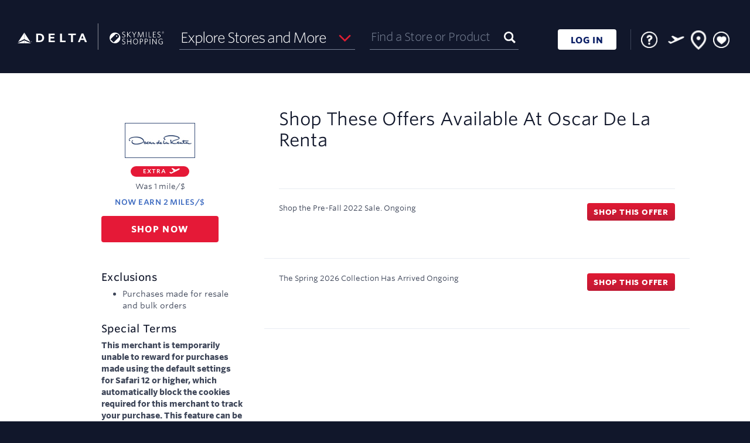

--- FILE ---
content_type: text/html; charset=UTF-8
request_url: https://www.skymilesshopping.com/me____.htm?gmid=4667
body_size: 6983
content:
 



              

<!DOCTYPE HTML><html lang="en"><!-- emall v8.1.603php.005, General, Easter, 6510 --><head><title>Oscar de la Renta Coupon & Promo Codes 2026 - Delta SkyMiles Shopping</title><link rel="shortcut icon" href="https://cartera-cdn.freetls.fastly.net/images/orgs/delta/imgs/favicon/favicon.ico"><link rel="icon" type="image/png" sizes="32x32" href="https://cartera-cdn.freetls.fastly.net/images/orgs/delta/imgs/favicon/favicon_32.png"><link rel="icon" sizes="16x16 24x24 32x32 64x64" href="https://cartera-cdn.freetls.fastly.net/images/orgs/delta/imgs/favicon/favicon_hd.ico"><link rel="icon" sizes="192x192" href="https://cartera-cdn.freetls.fastly.net/images/orgs/delta/imgs/favicon/favicon_192.png"><link rel="apple-touch-icon" href="https://cartera-cdn.freetls.fastly.net/images/orgs/delta/imgs/favicon/favicon_180.png"><meta name="msapplication-TileColor" content="#112b4f"><meta name="msapplication-TileImage" content="https://cartera-cdn.freetls.fastly.net/images/orgs/delta/imgs/favicon/favicon_144.png"><meta name="description" content="Earn miles when you shop online at Oscar de la Renta. Find Oscar de la Renta promo codes & coupons. Start earning miles for your next trip today!"><meta name="keywords" content="Delta SkyMiles Shopping,shopping,mall"><meta name="robots" content="index,follow,noarchive"><meta http-equiv="X-UA-Compatible" content="IE=edge,chrome=1"><meta name="viewport" content="width=device-width, initial-scale=1"><link href="https://cartera-cdn.freetls.fastly.net/images/orgs/delta/4d807/main.css" rel="stylesheet" type="text/css"><link rel="dns-prefetch" href="https://api-catalog-use-gateway.global.rakuten.com"><link rel="dns-prefetch" href="https://api-catalog-use-gateway.global.rakuten.com">  <script async src="https://www.googletagmanager.com/gtag/js?id=G-BFJ0SHLMSH"></script>
  
    <script nonce="YVlEcTVwa1FpaDlRYi1nYXJmazA4Z0FBQUFR">
      window.dataLayer = window.dataLayer || [];
      function gtag(){dataLayer.push(arguments);}
      gtag('js', new Date());
    </script>
  
<script nonce="YVlEcTVwa1FpaDlRYi1nYXJmazA4Z0FBQUFR" type="text/javascript">window.kameleoonQueue = window.kameleoonQueue || [];window.personalizationVendorCuid = '07d6984200244a9854360519a169326582f42b890050e62e1677de4d1fd5f3a0';</script><script type="text/javascript" src="//y7ap91gqo4.kameleoon.io/engine.js" async="true" fetchpriority="high"></script><script src="https://www.datadoghq-browser-agent.com/datadog-rum-v4.js" type="text/javascript"></script><script>window.DD_RUM && window.DD_RUM.init({applicationId:'0bd42242-b3ac-400b-9373-6a020d58ab7f',clientToken:'pub6e8e794790d08b97915f9309a8a3b198',site:'datadoghq.com',sampleRate:100,premiumSampleRate: 0,trackInteractions:true,service:'emall-legacy',env:'prod',version:'8.1.603php.005'});</script>  <meta name="google-site-verification" content="hnE0i0pqwrcvqwQx2d7BuMB2ftPUwQpmJEuDBxxSqkU" />

    
      <link rel="chrome-webstore-item" href="https://chrome.google.com/webstore/detail/mkgbnjpecbelajilbdeokhehjfbeglgf"/>
  
  <mntoolbardata style="display:none" isanonymous=true memidtoken='' brandId=106 username="" useridhashed='d41d8cd98f00b204e9800998ecf8427e'></mntoolbardata>
<link rel="stylesheet" href="https://cartera-cdn.freetls.fastly.net/images/orgs/delta/react/dist/4d807/can.css"/></head>
<script nonce="YVlEcTVwa1FpaDlRYi1nYXJmazA4Z0FBQUFR">
  window.mn = window.mn ||  {} ;
  mn.meData = {
    response: [{"type":"online","id":4667,"merchantId":3131,"name":"Oscar de la Renta","description":"Oscar de la Renta is one of the world's leading luxury goods firms. The company was established in 1965, and currently produces a full line of women's accessories, bridal, home products, children's wear, and beauty, in addition to its signature women's ready to wear collection.","isDirect":false,"affiliateId":8,"disclaimer":"Rewards not eligible on: Purchases made for resale and bulk orders. Special terms: <b>This merchant is temporarily unable to reward for purchases made using the default settings for Safari 12 or higher, which automatically block the cookies required for this merchant to track your purchase. This feature can be turned off in your browser settings by disabling the 'Prevent Cross-Site Tracking' setting.<\/b> Not eligible on purchases made with coupon or discount codes that are not found on this site.","disclaimerBreakdown":{"exclusions":["Purchases made for resale and bulk orders"],"limits":[],"specialTerms":["<b>This merchant is temporarily unable to reward for purchases made using the default settings for Safari 12 or higher, which automatically block the cookies required for this merchant to track your purchase. This feature can be turned off in your browser settings by disabling the 'Prevent Cross-Site Tracking' setting.<\/b> Not eligible on purchases made with coupon or discount codes that are not found on this site."]},"showRebate":true,"isFeatured":false,"logoUrls":{"_88x31":"https:\/\/cartera-cdn.freetls.fastly.net\/content_images\/global\/47f3497aa1bbfd57deecf40192cc7097a09a2ca4.jpg","_120x60":"https:\/\/cartera-cdn.freetls.fastly.net\/content_images\/global\/f45e910a43a587cdf3740476b05a5758c66af833.jpg","_svg":"https:\/\/cartera-cdn.freetls.fastly.net\/content_images\/global\/9b6500b79131d0b1ff034279e44f9d6e811a92af.svg"},"lifestyleImages":{"lifestyle_banner":"https:\/\/cartera-cdn.freetls.fastly.net\/content_images\/global\/0ed26010d6cff47a6220d50e094d336ba344777d.jpg","lifestyle_rectangle":"https:\/\/cartera-cdn.freetls.fastly.net\/content_images\/global\/59e472c4595105003f4bd56353ef5019fc7c3e32.jpg","square_lifestyle_logo":null,"gift_card":null},"logoVariants":{"_500x500_color":null,"_500x500_black":null,"_500x500_white":null},"flags":{"tracksThirdParty":true,"tracksMobile":true,"tracksTablet":true,"instorePickupAvailable":false,"safariDoesNotTrack":true,"safariDoesNotTrackChase":false,"isTravelMerchant":false,"storesPageApproved":false,"suppressSidePanel":false},"rebate":{"prefix":"Earn","value":2,"currency":"miles\/$","currencyLong":"miles\/$","suffix":"","originalValue":1,"originalCurrency":"mile\/$","originalCurrencyLong":"mile\/$","startDatetime":"2021-09-30","expires":"9999-12-31","disclaimer":"","isElevation":true,"isExtraRewards":true},"tiers":[],"categories":[{"id":3,"name":"Women's Clothing"},{"id":15,"name":"Jewelry & Accessories"},{"id":70,"name":"Shoes"},{"id":72,"name":"Babies, Kids & Toys"}],"reportingCategoryId":1,"reportingCategoryName":"Apparel","clickUrl":"https:\/\/www.skymilesshopping.com\/click.php?afsrc=1&d_chan=content_api&l=201977&gmid=4667&r=2pts-%24&merchant=oscar-de-la-renta","domainMatchPattern":".*oscardelarenta.com.*","domain":"https:\/\/www.oscardelarenta.com","alternateButtonDomains":[],"buttonDomain":"oscardelarenta.com","synonyms":"oscar de la renta,oscardelarenta,oscardelarent","orderConfirmationDOMRegex":"(a|your) confirmation email has been sent|You( will| should|'ll) (be receiving|receive) an?(( order)? confirmation)? email|We( have|'ve) (sent|emailed) (the|a|your) (Order Details|confirmation)|An email is on the way|(?:please )?check your email for (?:a copy of this )?confirmation\\\\.|for placing your order with us|has been placed\\\\.|is on its way|(order|confirmation|reservation|trip) (number|#):|you're all set|your booking is (now)? complete|your car is reserved|your (confirmation|reservation) (number|#) (is)?|your (order|reservation|trip) (was|has been) (successfully )?(placed|received|submitted|processed)|your (order|reservation) is (complete|confirmed|in progress)|your (order|reservation|trip) is confirmed|your trip is booked|we( have|'ve)? (got|received) your ([\\\\w']+ )?(order|confirmation|reservation)[!.]|(order|confirmation|reservation|trip) confirmed[!.]|you have completed your (purchase|order)|thank(s| you) for (choosing|placing|shopping|your order|your booking|your order|your purchase|ordering)|your (purchase|order|booking) has been placed","orderConfirmationURLRegex":"confirm|thank|complete|success|receipt|submit|place_?order|complete|accepted|confpm|ocp|order(id)?=|ordernumber=|place_?order|\\\\\/orders\\\\\/|CO(CHECKOUT|START|PAYMENT|SHIPPING)|OrderOKView|\\\\\/order(?!-review)","status":2,"classification":null,"daysToPost":null,"daysToPostTimeboundText":null,"offers":[{"id":"854783","description":"Shop the Pre-Fall 2022 Sale.","clickUrl":"https:\/\/www.skymilesshopping.com\/click.php?afsrc=1&d_chan=content_api&l=509404&gmid=4667&merchant=oscar-de-la-renta&oi=854783","startDatetime":"2022-11-22T23:01:03-05:00","expires":"2050-12-31","code":"","disclaimer":"","contentGroups":null},{"id":"8168319","description":"The Spring 2026 Collection Has Arrived","clickUrl":"https:\/\/www.skymilesshopping.com\/click.php?afsrc=1&d_chan=content_api&l=774388&gmid=4667&merchant=oscar-de-la-renta&oi=8168319","startDatetime":"2026-01-09T19:36:20-05:00","expires":"2076-01-09","code":"","disclaimer":"","contentGroups":null}],"specialConsiderationText":null,"offersCount":2,"instoreMerchant":null}]
    };
</script>

<body id="mn_me">
  <header class="mn_brandHeader"></header>
  <div class="mn_wrapAll">
    <div class="mn_bodyContent" role="main">
      <div class="mn_storeDetails" data-merchant-name="Oscar de la Renta"></div>
    </div>

    <footer class="mn_brandFooter"></footer>
  </div>

  <script nonce="YVlEcTVwa1FpaDlRYi1nYXJmazA4Z0FBQUFR">
    
        document.documentElement.id='mn_hasJs';
        if ( self === top ) {
            document.documentElement.style.display = 'block';
            document.documentElement.style.visibility = 'visible';
        } else {
            top.location = self.location;
        }
    
</script>








<script nonce="YVlEcTVwa1FpaDlRYi1nYXJmazA4Z0FBQUFR">

    window.mn = window.mn ||  {};

    mn.imageReplacementURL = 'https://cartera-cdn.freetls.fastly.net/images/global/mn/default.gif';
  mn.mallServer = 'https://www.skymilesshopping.com';
  mn.regServer = 'https://x.www.skymilesshopping.com';
  mn.currentUrl = 'https://www.skymilesshopping.com/me____.htm?gmid=4667';
  mn.brandId = '106';
  mn.org = 'delta';
  mn.orgId = '52';
  mn.clientProgId = '';
  mn.brandName = 'Skymilesshopping';
  mn.brandRebateText = "";
  mn.displayBrandName = "Delta SkyMiles Shopping";
  mn.gdprDisplayBrandName = "SkyMiles<sup>&reg;</sup> Shopping";
  mn.orgQualifier = "";
  mn.serverId = '65';
  mn.domain = "www.skymilesshopping.com";
  mn.revisionHash =  "4d807";

      mn.clickUrlPrefix = '';
  
  mn.clickId = '';
  mn.merchantName = "";
  mn.cookieDomain = '.skymilesshopping.com';
    mn.enableCInactivity = true;
    mn.isDMode = false;

      mn.cookieIsSecure = true
    mn.currentDate = new Date('02/02/2026');
    mn.storeCount = "1,000";
  mn.rewardCount = "2,373";
  mn.bonusApiTimeout = "6";
  mn.googleAnalyticsTag = "G-BFJ0SHLMSH";

  
      mn.environmentUrlPrefix = '';
  
  
    mn.user =  {
    isAnonymous: true,
    userName: "",
    userID: '',
    userIDHashed: 'd41d8cd98f00b204e9800998ecf8427e',
    displayableUserId: '',
    signupUrl: '',
    loginUrl: 'https://signin.delta.com/as/authorization.oauth2?scope=openid%20profile&client_id=rxzW3C54q3DkCSaUUq22h5HC&response_type=code&redirect_uri=https://www.skymilesshopping.com/sso/oauth2&state=495212a79811579e5e6dba799ee05aec&code_challenge=DR881a5WIKdsjdCltDzRhG7esBriFdzLpR07B2b3JR4&code_challenge_method=S256',
    logoutUrl: 'https://www.skymilesshopping.com/logoutUser.php?lUrl=/',
    firstTimeVisit: '',
    emailPopup: null,
    properties: null,
    hasIncompleteProfile: '',
    zipcode: '',
    lastFour: '',
    hasEmail: false,
    hasDonotShareEnabled: false   };

    
      mn.instoreData = null;
  
  mn.memberService =  {
    gateway:  {
      baseUrl: 'https://ctd7dkojvk.execute-api.us-west-2.amazonaws.com/prod',
      basePath: 'member-service/rest'
     },
   };

  
    mn.mem_id_token = '';
  mn.app_id = 'f3cc4f99';
  mn.app_key = '82f17ef5651e834e5d0d1a7081cb455d';

    mn.useCustomHeaders = false;

  
  mn.formsecurity = '81690645';

    mn.page =  {
    displayName: 'Merchant Experience',
    pageName: 'me',
    id: '1000'
   };

  mn.clientHostedDPSRedirectURL = '';
  mn.termsAndConditionsURL = '/tc____.htm';
  mn.privacyPolicyUrl = 'https://www.delta.com/us/en/legal/privacy-and-security';

    
  mn.requestType = function () {
    var type;
    if (document.documentMode < 10) {
      type = 'jsonp';
    }
    else {
      type = 'json';
    }
    return type;
  };
  

    mn.breadcrumb =  {
    baseText: 'Home',
    shopHomeText: 'Shop Online'
   };

      mn.prodMode = true;
        mn.apiEndPoint = 'api';
  
  mn.bonusAPIEndPoint = 'https://7daah2o9h1.execute-api.us-west-2.amazonaws.com/Prod';
  mn.contentAPIEndPoint = 'https://api.cartera.com/content/v4';
  mn.productImageUrlPrefix = 'https://cartera-cdn.freetls.fastly.net/';
  mn.imagePrefix = "https://cartera-cdn.freetls.fastly.net/images";
  mn.brandUrl = "http://www.skymilesshopping.com";
  mn.cbUrl = "";
  mn.cbUrlEncoded = "";
  mn.fcbUrl = "";

  mn.enableAdBlockWarning = 1;
  mn.enableExtraRewardsLabel = 1;
  mn.enableBrowserNotifications = !!(0 && document.domain.match(/^x\./));   mn.forceBrowserNotifications =  false;
  mn.ssoMigrationSiteNotice="";

    mn.suppressClientAssets=false;
  
  mn.enableAlternateRebateInfo = 0;
  
    mn.hasAdBlocker = true;

    mn.emailPopCburl = '';

  mn.enableEmailOptInPopup = 0;

  mn.localMemberPropertyList = {"email_odotw_optin":{"default":0},"email_news_optin":{"default":0},"email_promo_optin":{"default":0},"email_global_optout":{"default":1}};

  mn.toolbarConfig = {"isEnabled":true,"isEnabledChrome":true,"isEnabledFirefox":false,"isEnabledSafari":false,"isEnabledEdge":true,"chromeDownloadUrl":"https:\/\/chrome.google.com\/webstore\/detail\/skymiles%C2%AE-shopping-button\/mkgbnjpecbelajilbdeokhehjfbeglgf","chromeItemId":"mkgbnjpecbelajilbdeokhehjfbeglgf","googleSiteVerificationId":"hnE0i0pqwrcvqwQx2d7BuMB2ftPUwQpmJEuDBxxSqkU"};
  mn.enableButtonMarketing = 1;
  mn.enableButtonFaqs = 1;
  mn.enableButtonInlineInstall = 1;
  mn.enableButtonMarketingChrome = 1;
  mn.enableButtonMarketingSafari = 0;
  mn.enableButtonMarketingFirefox = 0;
  mn.enableButtonMarketingIOS = 0;
  mn.mobileButtonIOSDownloadUrl = "";
  mn.interstitialHolidayStartDate = "2024-11-01";
  mn.interstitialHolidayEndDate = "2024-12-26";

  mn.instoreConfig = {"isEnabled":true};
  mn.enableInstoreMarketing = 1;
  mn.enableInstoreNavNew = 0;
  mn.enableStickyFooter = 1;
  mn.enableDataPrivacySettingsPage = 0;
  mn.enableCCPAGatingEnabled = 0;
  mn.enablePrivacyNoticeLink = 0;
  mn.enableSeasonalFlyout = 1;
  mn.hasTOFTutorialEnabled = 0;
  mn.hasNoRewardsEnabled = 1;
  mn.enableFavoriteStores = 1;
  mn.hasMhpMarketingSectionEnabled = 1;
  mn.enableClientHostedDataPrivacyPage = 0;
  mn.hasRecentStoresFlyoutEnabled = 1;
  mn.recentStoresFlyoutCacheKey = '/recentStoresFlyout-' + '' + '##pubID';
  mn.hasRedirectFirstTimeUsersToHIWEnabled = 0;
  mn.hasRedirectNonShopperUsersToHIWEnabled = 0;
  mn.hasSweepsCanjsVersionEnabled = 0;

      mn.enableUserOnboarding = 1;
    mn.isMobileDevice = 0;
  
  mn.onboardingSuppressedPages = ["\/click.php","\/instore"];
  mn.rclonIframeSrc = 'https://client-services.rclon.com/pc.html#/form?token=';

  mn.extraRewardsPillPage = '/p/extra-rewards.htm';
  mn.dotwClickToActionText = 'Deal of the week';

  mn.isFeaturedExtraRewardsEnabled = 0;
  mn.isFeaturedExtraRewardsFavoritesEnabled = 1;

  mn.isWebView = false;
  mn.source = '';

  mn.enableGSPSearch = 1;
  mn.gspSearchMerchantsAPILink = 'https://api-catalog-use-gateway.global.rakuten.com/gsp-ac/rewards';
  mn.gspSearchProductsAPILink = 'https://api-catalog-use-gateway.global.rakuten.com';

  mn.dynamicYieldEnabled = 0;
  mn.insiderEnabled = 0;
  mn.kameleoonEnabled = 1;
  mn.kameleoonSectionId = 'y7ap91gqo4',
  mn.reactInjectionEnabled = 1;
  mn.acquisitionBonusInfoBarEnabled = 0;

</script><script src="https://cartera-cdn.freetls.fastly.net/images/core/js/plugins/adblocker.js"></script><script src="https://cartera-cdn.freetls.fastly.net/images/orgs/delta/4d807/main.js"></script><!-- if using of smarty values here could produce some caching issues then initial state should be moved to a separate file and inserted dynamically --><script nonce="YVlEcTVwa1FpaDlRYi1nYXJmazA4Z0FBQUFR">var initialState = {"app":{"org":{"id":52,"name":"delta"},"brand":{"id":106,"name":"skymilesshopping","clientProgramId":null,"displayName":"Delta SkyMiles Shopping","gdprDisplayName":"SkyMiles<sup>&reg;<\/sup> Shopping"},"page":{"id":1000,"name":"me","displayName":"Merchant Experience"},"source":"","features":{"ga":{"isEnabled":true,"tag":"G-BFJ0SHLMSH"},"instore":{"isEnabled":true,"isMarketingEnabled":true,"isNavNewEnabled":false},"referral":{"startDate":"","endDate":"","existingBonusEarnAmount":"","existingUpToAmount":"","newBonusEarnAmount":"","newSpendAmount":"","numberOfReferrals":""},"extraRewards":{"isEnabled":true,"page":"\/p\/extra-rewards.htm","isFeaturedExtraRewardsEnabled":false,"isFeaturedExtraRewardsFavoritesEnabled":true},"storeCount":"1,000","rewardCount":"2,373","avgRewardCount":"","hasNoRewardsEnabled":true,"enableAdBlockWarning":true,"hasMhpMarketingSectionEnabled":true,"enableRecentStoresFlyout":true,"hasRedirectFirstTimeUsersToHIWEnabled":false,"hasRedirectNonShopperUsersToHIWEnabled":false,"hasAcquisitionBonusInfoBarEnabled":false,"recentStoresFlyoutCacheKey":"\/recentStoresFlyout-##pubID","onboarding":{"isEnabled":true,"suppressedPages":["\/click.php","\/instore"]},"dataPrivacy":{"isEnabled":false},"privacyNoticeLink":{"isEnabled":false},"toolbarConfig":{"isEnabled":true,"isEnabledChrome":true,"isEnabledFirefox":false,"isEnabledSafari":false,"isEnabledEdge":true,"chromeDownloadUrl":"https:\/\/chrome.google.com\/webstore\/detail\/skymiles%C2%AE-shopping-button\/mkgbnjpecbelajilbdeokhehjfbeglgf","chromeItemId":"mkgbnjpecbelajilbdeokhehjfbeglgf","googleSiteVerificationId":"hnE0i0pqwrcvqwQx2d7BuMB2ftPUwQpmJEuDBxxSqkU","enableButtonMarketing":true,"enableButtonFaqs":true,"enableButtonMarketingChrome":true,"enableButtonMarketingSafari":false,"enableButtonMarketingFirefox":false,"enableButtonMarketingIOS":false,"mobileButtonIOSDownloadUrl":""},"hasEmailOptInPopupEnabled":false,"dynamicYield":{"isEnabled":false},"insider":{"isEnabled":false},"kameleoon":{"isEnabled":true,"sectionId":"y7ap91gqo4"},"googleMapApiKey":"","clickId":"","ssoMigrationSiteNotice":"","hasSweepsCanjsVersionEnabled":false,"hasSaveAndEarnLetterboxEnabled":false,"didFooterCode":"","interstitialHolidayStartDate":"2024-11-01","interstitialHolidayEndDate":"2024-12-26","suppressClientAssets":false},"siteUrl":"https:\/\/www.skymilesshopping.com","xDotUrl":"https:\/\/x.www.skymilesshopping.com","loginUrl":"https:\/\/signin.delta.com\/as\/authorization.oauth2?scope=openid%20profile&client_id=rxzW3C54q3DkCSaUUq22h5HC&response_type=code&redirect_uri=https:\/\/www.skymilesshopping.com\/sso\/oauth2&state=495212a79811579e5e6dba799ee05aec&code_challenge=DR881a5WIKdsjdCltDzRhG7esBriFdzLpR07B2b3JR4&code_challenge_method=S256","logoutUrl":"https:\/\/www.skymilesshopping.com\/logoutUser.php?lUrl=\/","registrationUrl":"","imageRootUrl":"https:\/\/cartera-cdn.freetls.fastly.net\/images","clickUrlPrefix":null,"productImageUrlPrefix":"https:\/\/cartera-cdn.freetls.fastly.net\/","clientHostedDPSRedirectURL":"","termsAndConditionsURL":"\/tc____.htm","privacyPolicyUrl":"https:\/\/www.delta.com\/us\/en\/legal\/privacy-and-security","brandUrl":"http:\/\/www.skymilesshopping.com","formSecurityToken":"81690645"},"env":{"serverId":65,"serverDate":"2026-02-02T13:20:22-05:00","revision":"8.1.603php.005","revisionHash":"4d807","isProductionMode":true,"isApiCacheEnabled":true,"rootDomain":"www.skymilesshopping.com","cookieDomain":".skymilesshopping.com","envUrlPrefix":null,"envUrlSuffix":null,"isHttps":true,"instoreIframeRclonLink":"https:\/\/client-services.rclon.com\/pc.html#\/form?token=","isRavenCookied":false,"isWebView":false},"user":{"isIdentified":false,"isAuthenticated":false,"userName":"","userId":"","userIdHashed":"d41d8cd98f00b204e9800998ecf8427e","memberToken":"","displayableUserId":"","firstTimeVisit":false,"emailPopup":null,"properties":null,"hasIncompleteProfile":false,"zipcode":"","hasEmail":false,"hasDonotShareEnabled":false,"browser":{"name":"Chrome","isMobile":false},"instoreInfo":null},"services":{"ocapi":{"baseUrl":"https:\/\/api.cartera.com\/content\/v4","credentials":{"brand_id":106,"app_id":"f3cc4f99","app_key":"82f17ef5651e834e5d0d1a7081cb455d"},"publishId":82758},"member":{"baseUrl":"https:\/\/ctd7dkojvk.execute-api.us-west-2.amazonaws.com\/prod","basePath":"member-service\/rest","primaryIdentifier":"memberId","timeout":30000},"bonus":{"baseUrl":"https:\/\/7daah2o9h1.execute-api.us-west-2.amazonaws.com\/Prod","credentials":{"brand_id":106,"org_id":52,"app_id":"f3cc4f99"}},"gsp":{"merchantsUrl":"https:\/\/api-catalog-use-gateway.global.rakuten.com\/gsp-ac\/rewards","productsUrl":"https:\/\/api-catalog-use-gateway.global.rakuten.com","isEnabled":true}}};var instoreData = null;window.instoreData = instoreData;</script><script type="module" src="https://cartera-cdn.freetls.fastly.net/images/orgs/delta/react/dist/4d807/can.js" charset="UTF-8"></script><script>window.mn_publish_id = 82758;</script></body>
</html>

--- FILE ---
content_type: text/css
request_url: https://cartera-cdn.freetls.fastly.net/images/orgs/delta/4d807/main.css
body_size: 112620
content:
@charset "UTF-8";@media only screen and (orientation:landscape){.mn_visible-landscape,.mn_visible-landscape-only{display:inherit!important}.mn_hidden-landscape,.mn_visible-portrait-only{display:none!important}}@media only screen and (orientation:portrait){.mn_visible-portrait,.mn_visible-portrait-only{display:inherit!important}.mn_hidden-portrait,.mn_visible-landscape-only{display:none!important}}.mn_visible-l,.mn_visible-m,.mn_visible-s,.mn_visible-xl,.mn_visible-xs,.mn_visible-xxl{display:none!important}@media (max-width:479.9px){.mn_visible-xs{display:inherit!important}.mn_hidden-xs{display:none!important}}@media (min-width:480px) and (max-width:767.9px){.mn_visible-s{display:inherit!important}.mn_hidden-s{display:none!important}}@media (min-width:768px) and (max-width:1023.9px){.mn_visible-m{display:inherit!important}.mn_hidden-m{display:none!important}}@media (min-width:1024px) and (max-width:1279.9px){.mn_visible-l{display:inherit!important}.mn_hidden-l{display:none!important}}@media (min-width:1280px){.mn_visible-xl{display:inherit!important}.mn_hidden-xl{display:none!important}}@media (min-width:1420px){.mn_visible-xxl{display:inherit!important}.mn_hidden-xxl{display:none!important}}.mn_row{margin-left:-1rem;margin-right:-1rem}.mn_row:after,.mn_row:before{content:" ";display:table}.mn_row:after{clear:both}.mn_row.mn_centered{text-align:center}.mn_row.mn_centered>[class*=mn_col-]{text-align:left;float:none;display:inline-block;vertical-align:top;margin-right:-.2em}.mn_flexGrid{display:flex;flex-wrap:wrap;justify-content:flex-start;margin:0 -1rem}.mn_flexGrid>div{flex:1 1 auto}.mn_flexGrid.mn_noFlex>div{flex:0 0 auto}.mn_flexGrid>[class*=mn_col-]{float:none}.mn_col-l-1,.mn_col-l-10,.mn_col-l-11,.mn_col-l-12,.mn_col-l-2,.mn_col-l-3,.mn_col-l-4,.mn_col-l-5,.mn_col-l-6,.mn_col-l-7,.mn_col-l-8,.mn_col-l-9,.mn_col-m-1,.mn_col-m-10,.mn_col-m-11,.mn_col-m-12,.mn_col-m-2,.mn_col-m-3,.mn_col-m-4,.mn_col-m-5,.mn_col-m-6,.mn_col-m-7,.mn_col-m-8,.mn_col-m-9,.mn_col-s-1,.mn_col-s-10,.mn_col-s-11,.mn_col-s-12,.mn_col-s-2,.mn_col-s-3,.mn_col-s-4,.mn_col-s-5,.mn_col-s-6,.mn_col-s-7,.mn_col-s-8,.mn_col-s-9,.mn_col-xl-1,.mn_col-xl-10,.mn_col-xl-11,.mn_col-xl-12,.mn_col-xl-2,.mn_col-xl-3,.mn_col-xl-4,.mn_col-xl-5,.mn_col-xl-6,.mn_col-xl-7,.mn_col-xl-8,.mn_col-xl-9,.mn_col-xs-1,.mn_col-xs-10,.mn_col-xs-11,.mn_col-xs-12,.mn_col-xs-2,.mn_col-xs-3,.mn_col-xs-4,.mn_col-xs-5,.mn_col-xs-6,.mn_col-xs-7,.mn_col-xs-8,.mn_col-xs-9{box-sizing:border-box;float:left;min-height:1px;width:100%;padding-left:1rem;padding-right:1rem}.mn_col-xs-1{width:8.3333333333%}.mn_col-xs-2{width:16.6666666667%}.mn_col-xs-3{width:25%}.mn_col-xs-4{width:33.3333333333%}.mn_col-xs-5{width:41.6666666667%}.mn_col-xs-6{width:50%}.mn_col-xs-7{width:58.3333333333%}.mn_col-xs-8{width:66.6666666667%}.mn_col-xs-9{width:75%}.mn_col-xs-10{width:83.3333333333%}.mn_col-xs-11{width:91.6666666667%}.mn_col-xs-12{width:100%}@media (min-width:480px){.mn_col-s-1{width:8.3333333333%}.mn_col-s-2{width:16.6666666667%}.mn_col-s-3{width:25%}.mn_col-s-4{width:33.3333333333%}.mn_col-s-5{width:41.6666666667%}.mn_col-s-6{width:50%}.mn_col-s-7{width:58.3333333333%}.mn_col-s-8{width:66.6666666667%}.mn_col-s-9{width:75%}.mn_col-s-10{width:83.3333333333%}.mn_col-s-11{width:91.6666666667%}.mn_col-s-12{width:100%}}@media (min-width:768px){.mn_col-m-1{width:8.3333333333%}.mn_col-m-2{width:16.6666666667%}.mn_col-m-3{width:25%}.mn_col-m-4{width:33.3333333333%}.mn_col-m-5{width:41.6666666667%}.mn_col-m-6{width:50%}.mn_col-m-7{width:58.3333333333%}.mn_col-m-8{width:66.6666666667%}.mn_col-m-9{width:75%}.mn_col-m-10{width:83.3333333333%}.mn_col-m-11{width:91.6666666667%}.mn_col-m-12{width:100%}}@media (min-width:1024px){.mn_col-l-1{width:8.3333333333%}.mn_col-l-2{width:16.6666666667%}.mn_col-l-3{width:25%}.mn_col-l-4{width:33.3333333333%}.mn_col-l-5{width:41.6666666667%}.mn_col-l-6{width:50%}.mn_col-l-7{width:58.3333333333%}.mn_col-l-8{width:66.6666666667%}.mn_col-l-9{width:75%}.mn_col-l-10{width:83.3333333333%}.mn_col-l-11{width:91.6666666667%}.mn_col-l-12{width:100%}}@media (min-width:1280px){.mn_col-xl-1{width:8.3333333333%}.mn_col-xl-2{width:16.6666666667%}.mn_col-xl-3{width:25%}.mn_col-xl-4{width:33.3333333333%}.mn_col-xl-5{width:41.6666666667%}.mn_col-xl-6{width:50%}.mn_col-xl-7{width:58.3333333333%}.mn_col-xl-8{width:66.6666666667%}.mn_col-xl-9{width:75%}.mn_col-xl-10{width:83.3333333333%}.mn_col-xl-11{width:91.6666666667%}.mn_col-xl-12{width:100%}}*{-webkit-box-sizing:border-box;-moz-box-sizing:border-box;box-sizing:border-box}html{display:none;visibility:hidden;min-height:100%;margin:0;padding:0;overflow-y:scroll;font-size:10px;-webkit-text-size-adjust:100%;-ms-text-size-adjust:100%}html:after{visibility:hidden;font-size:0;display:block;content:'XS'}@media (min-width:480px){html:after{content:'S'}}@media (min-width:768px){html:after{content:'M'}}@media (min-width:1024px){html:after{content:'L'}}@media (min-width:1280px){html:after{content:'XL'}}@media (min-width:1420px){html:after{content:'XXL'}}body{width:100%;height:100%;margin:0;padding:0;overflow-x:hidden;min-height:100vh}body,button,input,select,textarea{font-size:1.3rem;line-height:2.2rem;font-family:Whitney,OpenSans,Helvetica,Arial,sans-serif;color:#3d4558}a{color:#3d4558;text-decoration:none}a:hover{text-decoration:underline;color:#4470c3}h1{font-size:2.6rem;line-height:1.2;color:#11172b;font-weight:700;font-family:Whitney,OpenSans,Helvetica,Arial,sans-serif;margin:0 0 1rem;text-transform:capitalize}h2{font-size:1.8rem;line-height:1.2;color:#11172b;font-weight:700;font-family:Whitney,OpenSans,Helvetica,Arial,sans-serif;margin:0 0 1rem;text-transform:capitalize}h3{font-size:1.6rem;line-height:1.2;color:#11172b;font-weight:700;font-family:Whitney,OpenSans,Helvetica,Arial,sans-serif;margin:2rem 0 .5rem}p{margin:0 0 1rem}ul{margin:0 0 1rem;padding:0 0 0 16px}ul li{margin:0 0 .5rem}ul ul{margin:.5rem 0}ul ol{margin:.5rem 0}ol{margin:0 0 1rem;padding:0 0 0 16px}ol li{margin:0 0 .5rem}ol ul{margin:.5rem 0}ol ol{margin:.5rem 0}img{display:block;max-height:100%;max-width:100%;border:none}fieldset{border:none;padding:0;margin:0}fieldset legend{margin:0;padding:0}.mn_bodyContent:after,.mn_bodyContent:before,.mn_buttonLandingBenefits .mn_benefitsSlide:after,.mn_buttonLandingBenefits .mn_benefitsSlide:before,.mn_buttonUninstallSurvey .mn_sectCont:after,.mn_buttonUninstallSurvey .mn_sectCont:before,.mn_buttonUninstallSurvey .mn_sectHead:after,.mn_buttonUninstallSurvey .mn_sectHead:before,.mn_catMerchList .mn_sectCont:after,.mn_catMerchList .mn_sectCont:before,.mn_catMerchList .mn_sectHead:after,.mn_catMerchList .mn_sectHead:before,.mn_categoryPage .mn_categoryPageSection .mn_sectCont:after,.mn_categoryPage .mn_categoryPageSection .mn_sectCont:before,.mn_categoryPage .mn_categoryPageSection .mn_sectHead:after,.mn_categoryPage .mn_categoryPageSection .mn_sectHead:before,.mn_categoryPage .mn_featuredDeals .mn_featuredDealsWrap .mn_sectCont:after,.mn_categoryPage .mn_featuredDeals .mn_featuredDealsWrap .mn_sectCont:before,.mn_categoryPage .mn_featuredDeals .mn_featuredDealsWrap .mn_sectHead:after,.mn_categoryPage .mn_featuredDeals .mn_featuredDealsWrap .mn_sectHead:before,.mn_categoryPage .mn_letterboxContainer .mn_sectCont:after,.mn_categoryPage .mn_letterboxContainer .mn_sectCont:before,.mn_categoryPage .mn_letterboxContainer .mn_sectHead:after,.mn_categoryPage .mn_letterboxContainer .mn_sectHead:before,.mn_categoryPage:after,.mn_categoryPage:before,.mn_clearfix:after,.mn_clearfix:before,.mn_contentWrap:after,.mn_contentWrap:before,.mn_curatedActiveMerchantsContainer .mn_curatedActiveMerchants .mn_sectCont:after,.mn_curatedActiveMerchantsContainer .mn_curatedActiveMerchants .mn_sectCont:before,.mn_curatedActiveMerchantsContainer .mn_curatedActiveMerchants .mn_sectHead:after,.mn_curatedActiveMerchantsContainer .mn_curatedActiveMerchants .mn_sectHead:before,.mn_dynamicFeaturedOffers120x90 .mn_sectCont:after,.mn_dynamicFeaturedOffers120x90 .mn_sectCont:before,.mn_dynamicFeaturedOffers120x90 .mn_sectHead:after,.mn_dynamicFeaturedOffers120x90 .mn_sectHead:before,.mn_dynamicFeaturedOffers150x150 .mn_sectCont:after,.mn_dynamicFeaturedOffers150x150 .mn_sectCont:before,.mn_dynamicFeaturedOffers150x150 .mn_sectHead:after,.mn_dynamicFeaturedOffers150x150 .mn_sectHead:before,.mn_dynamicFeaturedOffers502x272 .mn_sectCont:after,.mn_dynamicFeaturedOffers502x272 .mn_sectCont:before,.mn_dynamicFeaturedOffers502x272 .mn_sectHead:after,.mn_dynamicFeaturedOffers502x272 .mn_sectHead:before,.mn_dynamicFeaturedTextOffers .mn_sectCont:after,.mn_dynamicFeaturedTextOffers .mn_sectCont:before,.mn_dynamicFeaturedTextOffers .mn_sectHead:after,.mn_dynamicFeaturedTextOffers .mn_sectHead:before,.mn_dynamicHtmlText .mn_sectCont:after,.mn_dynamicHtmlText .mn_sectCont:before,.mn_dynamicHtmlText .mn_sectHead:after,.mn_dynamicHtmlText .mn_sectHead:before,.mn_dynamicMerchants .mn_sectCont:after,.mn_dynamicMerchants .mn_sectCont:before,.mn_dynamicMerchants .mn_sectHead:after,.mn_dynamicMerchants .mn_sectHead:before,.mn_dynamicMerchantsList:after,.mn_dynamicMerchantsList:before,.mn_dynamicOfferTable .mn_sectCont:after,.mn_dynamicOfferTable .mn_sectCont:before,.mn_dynamicOfferTable .mn_sectHead:after,.mn_dynamicOfferTable .mn_sectHead:before,.mn_dynamicProduct .mn_sectCont:after,.mn_dynamicProduct .mn_sectCont:before,.mn_dynamicProduct .mn_sectHead:after,.mn_dynamicProduct .mn_sectHead:before,.mn_dynamicSimpleBanner .mn_sectCont:after,.mn_dynamicSimpleBanner .mn_sectCont:before,.mn_dynamicSimpleBanner .mn_sectHead:after,.mn_dynamicSimpleBanner .mn_sectHead:before,.mn_dynamicSponsoredMerchants .mn_sectCont:after,.mn_dynamicSponsoredMerchants .mn_sectCont:before,.mn_dynamicSponsoredMerchants .mn_sectHead:after,.mn_dynamicSponsoredMerchants .mn_sectHead:before,.mn_emailSuccess .mn_emailSuccessInner:after,.mn_emailSuccess .mn_emailSuccessInner:before,.mn_emailUnsub .mn_sectCont:after,.mn_emailUnsub .mn_sectCont:before,.mn_emailUnsub .mn_sectHead:after,.mn_emailUnsub .mn_sectHead:before,.mn_errorContent .mn_sectCont:after,.mn_errorContent .mn_sectCont:before,.mn_errorContent .mn_sectHead:after,.mn_errorContent .mn_sectHead:before,.mn_eulaCont .mn_sectCont:after,.mn_eulaCont .mn_sectCont:before,.mn_eulaCont .mn_sectHead:after,.mn_eulaCont .mn_sectHead:before,.mn_favoriteStores .mn_sectCont:after,.mn_favoriteStores .mn_sectCont:before,.mn_favoriteStores .mn_sectHead:after,.mn_favoriteStores .mn_sectHead:before,.mn_favoritesBundles .mn_sectCont:after,.mn_favoritesBundles .mn_sectCont:before,.mn_favoritesBundles .mn_sectHead:after,.mn_favoritesBundles .mn_sectHead:before,.mn_favoritesList .mn_favoritesListRecommendedWrap .mn_sectCont:after,.mn_favoritesList .mn_favoritesListRecommendedWrap .mn_sectCont:before,.mn_favoritesList .mn_favoritesListRecommendedWrap .mn_sectHead:after,.mn_favoritesList .mn_favoritesListRecommendedWrap .mn_sectHead:before,.mn_favoritesList .mn_favoritesListWrap .mn_sectCont:after,.mn_favoritesList .mn_favoritesListWrap .mn_sectCont:before,.mn_favoritesList .mn_favoritesListWrap .mn_sectHead:after,.mn_favoritesList .mn_favoritesListWrap .mn_sectHead:before,.mn_favoritesListSearch:after,.mn_favoritesListSearch:before,.mn_featOffersMeLink .mn_sectCont:after,.mn_featOffersMeLink .mn_sectCont:before,.mn_featOffersMeLink .mn_sectHead:after,.mn_featOffersMeLink .mn_sectHead:before,.mn_featured120x90 .mn_sectCont:after,.mn_featured120x90 .mn_sectCont:before,.mn_featured120x90 .mn_sectHead:after,.mn_featured120x90 .mn_sectHead:before,.mn_featuredDeals .mn_featuredDealsWrap .mn_sectCont:after,.mn_featuredDeals .mn_featuredDealsWrap .mn_sectCont:before,.mn_featuredDeals .mn_featuredDealsWrap .mn_sectHead:after,.mn_featuredDeals .mn_featuredDealsWrap .mn_sectHead:before,.mn_featuredExtraRewards .mn_sectCont:after,.mn_featuredExtraRewards .mn_sectCont:before,.mn_featuredExtraRewards .mn_sectHead:after,.mn_featuredExtraRewards .mn_sectHead:before,.mn_featuredOffers502x272 .mn_sectCont:after,.mn_featuredOffers502x272 .mn_sectCont:before,.mn_featuredOffers502x272 .mn_sectHead:after,.mn_featuredOffers502x272 .mn_sectHead:before,.mn_hiwHome .mn_sectCont:after,.mn_hiwHome .mn_sectCont:before,.mn_hiwHome .mn_sectHead:after,.mn_hiwHome .mn_sectHead:before,.mn_hiwWaysToEarn .mn_sectCont:after,.mn_hiwWaysToEarn .mn_sectCont:before,.mn_hiwWaysToEarn .mn_sectHead:after,.mn_hiwWaysToEarn .mn_sectHead:before,.mn_marketingMerchantsHome .mn_sectCont:after,.mn_marketingMerchantsHome .mn_sectCont:before,.mn_marketingMerchantsHome .mn_sectHead:after,.mn_marketingMerchantsHome .mn_sectHead:before,.mn_marketingTilesHome .mn_sectCont:after,.mn_marketingTilesHome .mn_sectCont:before,.mn_marketingTilesHome .mn_sectHead:after,.mn_marketingTilesHome .mn_sectHead:before,.mn_merchantBonusMHPWrap .mn_sectCont:after,.mn_merchantBonusMHPWrap .mn_sectCont:before,.mn_merchantBonusMHPWrap .mn_sectHead:after,.mn_merchantBonusMHPWrap .mn_sectHead:before,.mn_merchantList .mn_sectCont:after,.mn_merchantList .mn_sectCont:before,.mn_merchantList .mn_sectHead:after,.mn_merchantList .mn_sectHead:before,.mn_offersList .mn_sectCont:after,.mn_offersList .mn_sectCont:before,.mn_offersList .mn_sectHead:after,.mn_offersList .mn_sectHead:before,.mn_onlineStores .mn_onlineStoresWrap .mn_sectCont:after,.mn_onlineStores .mn_onlineStoresWrap .mn_sectCont:before,.mn_onlineStores .mn_onlineStoresWrap .mn_sectHead:after,.mn_onlineStores .mn_onlineStoresWrap .mn_sectHead:before,.mn_pageLinks:after,.mn_pageLinks:before,.mn_popularOffers300x250 .mn_sectCont:after,.mn_popularOffers300x250 .mn_sectCont:before,.mn_popularOffers300x250 .mn_sectHead:after,.mn_popularOffers300x250 .mn_sectHead:before,.mn_prodComp .mn_sectCont:after,.mn_prodComp .mn_sectCont:before,.mn_prodComp .mn_sectHead:after,.mn_prodComp .mn_sectHead:before,.mn_prodResults .mn_filters:after,.mn_prodResults .mn_filters:before,.mn_prodResults .mn_sectCont:after,.mn_prodResults .mn_sectCont:before,.mn_prodResults .mn_sectHead:after,.mn_prodResults .mn_sectHead:before,.mn_productDetails .mn_sectCont:after,.mn_productDetails .mn_sectCont:before,.mn_productDetails .mn_sectHead:after,.mn_productDetails .mn_sectHead:before,.mn_recommendedStoreTiles .mn_onlineStoresWrap .mn_sectCont:after,.mn_recommendedStoreTiles .mn_onlineStoresWrap .mn_sectCont:before,.mn_recommendedStoreTiles .mn_onlineStoresWrap .mn_sectHead:after,.mn_recommendedStoreTiles .mn_onlineStoresWrap .mn_sectHead:before,.mn_relatedCategories .mn_categoryContainer .mn_sectCont:after,.mn_relatedCategories .mn_categoryContainer .mn_sectCont:before,.mn_relatedCategories .mn_categoryContainer .mn_sectHead:after,.mn_relatedCategories .mn_categoryContainer .mn_sectHead:before,.mn_secondaryHero .mn_sectCont:after,.mn_secondaryHero .mn_sectCont:before,.mn_secondaryHero .mn_sectHead:after,.mn_secondaryHero .mn_sectHead:before,.mn_sect .mn_sectCont:after,.mn_sect .mn_sectCont:before,.mn_sect .mn_sectHead:after,.mn_sect .mn_sectHead:before,.mn_srchNoResTopStores .mn_sectCont:after,.mn_srchNoResTopStores .mn_sectCont:before,.mn_srchNoResTopStores .mn_sectHead:after,.mn_srchNoResTopStores .mn_sectHead:before,.mn_trendingOffersV2 .mn_sectCont:after,.mn_trendingOffersV2 .mn_sectCont:before,.mn_trendingOffersV2 .mn_sectHead:after,.mn_trendingOffersV2 .mn_sectHead:before{content:" ";display:table}.mn_bodyContent:after,.mn_buttonLandingBenefits .mn_benefitsSlide:after,.mn_buttonUninstallSurvey .mn_sectCont:after,.mn_buttonUninstallSurvey .mn_sectHead:after,.mn_catMerchList .mn_sectCont:after,.mn_catMerchList .mn_sectHead:after,.mn_categoryPage .mn_categoryPageSection .mn_sectCont:after,.mn_categoryPage .mn_categoryPageSection .mn_sectHead:after,.mn_categoryPage .mn_featuredDeals .mn_featuredDealsWrap .mn_sectCont:after,.mn_categoryPage .mn_featuredDeals .mn_featuredDealsWrap .mn_sectHead:after,.mn_categoryPage .mn_letterboxContainer .mn_sectCont:after,.mn_categoryPage .mn_letterboxContainer .mn_sectHead:after,.mn_categoryPage:after,.mn_clearfix:after,.mn_contentWrap:after,.mn_curatedActiveMerchantsContainer .mn_curatedActiveMerchants .mn_sectCont:after,.mn_curatedActiveMerchantsContainer .mn_curatedActiveMerchants .mn_sectHead:after,.mn_dynamicFeaturedOffers120x90 .mn_sectCont:after,.mn_dynamicFeaturedOffers120x90 .mn_sectHead:after,.mn_dynamicFeaturedOffers150x150 .mn_sectCont:after,.mn_dynamicFeaturedOffers150x150 .mn_sectHead:after,.mn_dynamicFeaturedOffers502x272 .mn_sectCont:after,.mn_dynamicFeaturedOffers502x272 .mn_sectHead:after,.mn_dynamicFeaturedTextOffers .mn_sectCont:after,.mn_dynamicFeaturedTextOffers .mn_sectHead:after,.mn_dynamicHtmlText .mn_sectCont:after,.mn_dynamicHtmlText .mn_sectHead:after,.mn_dynamicMerchants .mn_sectCont:after,.mn_dynamicMerchants .mn_sectHead:after,.mn_dynamicMerchantsList:after,.mn_dynamicOfferTable .mn_sectCont:after,.mn_dynamicOfferTable .mn_sectHead:after,.mn_dynamicProduct .mn_sectCont:after,.mn_dynamicProduct .mn_sectHead:after,.mn_dynamicSimpleBanner .mn_sectCont:after,.mn_dynamicSimpleBanner .mn_sectHead:after,.mn_dynamicSponsoredMerchants .mn_sectCont:after,.mn_dynamicSponsoredMerchants .mn_sectHead:after,.mn_emailSuccess .mn_emailSuccessInner:after,.mn_emailUnsub .mn_sectCont:after,.mn_emailUnsub .mn_sectHead:after,.mn_errorContent .mn_sectCont:after,.mn_errorContent .mn_sectHead:after,.mn_eulaCont .mn_sectCont:after,.mn_eulaCont .mn_sectHead:after,.mn_favoriteStores .mn_sectCont:after,.mn_favoriteStores .mn_sectHead:after,.mn_favoritesBundles .mn_sectCont:after,.mn_favoritesBundles .mn_sectHead:after,.mn_favoritesList .mn_favoritesListRecommendedWrap .mn_sectCont:after,.mn_favoritesList .mn_favoritesListRecommendedWrap .mn_sectHead:after,.mn_favoritesList .mn_favoritesListWrap .mn_sectCont:after,.mn_favoritesList .mn_favoritesListWrap .mn_sectHead:after,.mn_favoritesListSearch:after,.mn_featOffersMeLink .mn_sectCont:after,.mn_featOffersMeLink .mn_sectHead:after,.mn_featured120x90 .mn_sectCont:after,.mn_featured120x90 .mn_sectHead:after,.mn_featuredDeals .mn_featuredDealsWrap .mn_sectCont:after,.mn_featuredDeals .mn_featuredDealsWrap .mn_sectHead:after,.mn_featuredExtraRewards .mn_sectCont:after,.mn_featuredExtraRewards .mn_sectHead:after,.mn_featuredOffers502x272 .mn_sectCont:after,.mn_featuredOffers502x272 .mn_sectHead:after,.mn_hiwHome .mn_sectCont:after,.mn_hiwHome .mn_sectHead:after,.mn_hiwWaysToEarn .mn_sectCont:after,.mn_hiwWaysToEarn .mn_sectHead:after,.mn_marketingMerchantsHome .mn_sectCont:after,.mn_marketingMerchantsHome .mn_sectHead:after,.mn_marketingTilesHome .mn_sectCont:after,.mn_marketingTilesHome .mn_sectHead:after,.mn_merchantBonusMHPWrap .mn_sectCont:after,.mn_merchantBonusMHPWrap .mn_sectHead:after,.mn_merchantList .mn_sectCont:after,.mn_merchantList .mn_sectHead:after,.mn_offersList .mn_sectCont:after,.mn_offersList .mn_sectHead:after,.mn_onlineStores .mn_onlineStoresWrap .mn_sectCont:after,.mn_onlineStores .mn_onlineStoresWrap .mn_sectHead:after,.mn_pageLinks:after,.mn_popularOffers300x250 .mn_sectCont:after,.mn_popularOffers300x250 .mn_sectHead:after,.mn_prodComp .mn_sectCont:after,.mn_prodComp .mn_sectHead:after,.mn_prodResults .mn_filters:after,.mn_prodResults .mn_sectCont:after,.mn_prodResults .mn_sectHead:after,.mn_productDetails .mn_sectCont:after,.mn_productDetails .mn_sectHead:after,.mn_recommendedStoreTiles .mn_onlineStoresWrap .mn_sectCont:after,.mn_recommendedStoreTiles .mn_onlineStoresWrap .mn_sectHead:after,.mn_relatedCategories .mn_categoryContainer .mn_sectCont:after,.mn_relatedCategories .mn_categoryContainer .mn_sectHead:after,.mn_secondaryHero .mn_sectCont:after,.mn_secondaryHero .mn_sectHead:after,.mn_sect .mn_sectCont:after,.mn_sect .mn_sectHead:after,.mn_srchNoResTopStores .mn_sectCont:after,.mn_srchNoResTopStores .mn_sectHead:after,.mn_trendingOffersV2 .mn_sectCont:after,.mn_trendingOffersV2 .mn_sectHead:after{clear:both}.mn_clear{clear:both;line-height:0}.mn_dataTable thead th span,.mn_sr-only{border:0;clip:rect(0 0 0 0);height:1px;margin:-1px;overflow:hidden;padding:0;position:absolute;width:1px}.mn_dataTable thead th span.mn_skipHeaderContentLink:focus,.mn_sr-only.mn_skipHeaderContentLink:focus{clip:initial;height:auto;margin:0 auto;overflow:visible;font-weight:700;position:static;display:flex;font-size:1.6rem;width:22rem;padding:0 1rem;justify-content:center;color:#fff}.mn_invisible{visibility:hidden!important;display:block!important;height:0!important;margin:0!important;padding:0!important;overflow:hidden!important}.mn_visuallyHidden{visibility:hidden!important;pointer-events:none!important;z-index:-1!important;transition:none!important}.mn_hidden{display:none!important}.mn_bold{font-weight:500}.mn_underline{text-decoration:underline}.mn_italic{font-style:italic}.mn_noWrap{white-space:nowrap}.mn_noWrap{white-space:nowrap}.mn_disableTransitions{transition:none!important;opacity:0}.mn_disableTransitions *{transition:none!important}#mn_istitBody .mn_buttonCtn a,.mn_button,.mn_istitTypeITP #mn_istitBody .mn_ITPButtonCtn #mn_istitCancel{display:inline-block;padding:.5rem .8rem;border:none;border-radius:4px;text-align:center;letter-spacing:.8px;text-transform:uppercase;text-decoration:none;font-family:Whitney,OpenSans,Helvetica,Arial,sans-serif;font-size:1.3rem;line-height:1;font-weight:700;color:#fff;background:#e51937;cursor:pointer}#mn_istitBody .mn_buttonCtn a:hover,.mn_button:hover,.mn_istitTypeITP #mn_istitBody .mn_ITPButtonCtn #mn_istitCancel:hover{color:#fff;background:#b7142c;text-decoration:none}#mn_istitBody .mn_buttonCtn a:active,#mn_istitBody .mn_buttonCtn a:focus,.mn_button:active,.mn_button:focus,.mn_istitTypeITP #mn_istitBody .mn_ITPButtonCtn #mn_istitCancel:active,.mn_istitTypeITP #mn_istitBody .mn_ITPButtonCtn #mn_istitCancel:focus{color:#fff;background:#e51937;background-image:-webkit-linear-gradient(top,#b7142c,#e51937);background-image:linear-gradient(to bottom,#b7142c,#e51937)}#mn_istitBody .mn_buttonCtn a:disabled,.mn_button:disabled,.mn_istitTypeITP #mn_istitBody .mn_ITPButtonCtn #mn_istitCancel:disabled{pointer-events:none;background:#e6e6e6;color:#798292}.mn_basicButton{cursor:pointer;background:unset;border:none;padding:0;color:#4470c3;font-weight:500;text-decoration:none}.mn_basicButton:hover{text-decoration:underline;color:#4470c3}@keyframes fadeIn{0%{opacity:0}100%{visibility:visible;opacity:1}}.mn_addFadeInAnimation:after{animation:1s fadeIn!important}.mn_sect{margin:0 0 2rem;padding:0}.mn_sect:empty{display:none}.mn_sect .mn_sectHead{padding:0 0 1rem;margin:1rem 0 3rem 0;background:0 0;color:#11172b;text-align:center;position:relative}.mn_sect .mn_sectHead h1,.mn_sect .mn_sectHead h2{margin:0;float:none;font-size:2.6rem;line-height:1.2;font-weight:400;text-transform:capitalize}.mn_sect .mn_sectHead h3{margin:0}.mn_sect .mn_sectHead>a{display:inline-block;color:#3d4558;font-weight:700;font-size:1.4rem;float:none;margin:.5rem 0 0}.mn_sect .mn_sectHead>a:after{display:inline-block;position:relative}.mn_sect .mn_sectHead p:last-child{margin-bottom:0}.mn_sect .mn_sectCont{border:none;padding:1rem 0 0;background:0 0;box-shadow:none}@media (min-width:480px){.mn_sect .mn_sectHead h1,.mn_sect .mn_sectHead h2{float:none}.mn_sect .mn_sectHead>a{float:none}}@media (min-width:768px){.mn_sect{margin:0 0 2rem;padding:0}.mn_sect .mn_sectHead h1,.mn_sect .mn_sectHead h2{font-size:3rem;line-height:1.2}.mn_sect .mn_sectHead>a{font-size:1.4rem;margin:.5rem 0 0}.mn_sect .mn_sectCont{box-shadow:none}}@media (min-width:1024px){.mn_sect{margin:0 0 2rem;padding:0}}.mn_ajaxSpinner{width:16px;height:16px;margin:10% auto;background-image:url("../../../core/imgs/ajax-loader.gif");display:none}@media (min-width:768px){body,button,input,select,textarea{font-size:1.3rem;line-height:1.8rem;font-weight:400}h1{font-size:2.6rem;line-height:1.2}h2{font-size:1.6rem;line-height:1.2}h3{font-size:1.4rem;line-height:1.2}#mn_istitBody .mn_buttonCtn a,.mn_button,.mn_istitTypeITP #mn_istitBody .mn_ITPButtonCtn #mn_istitCancel{padding:.5rem .8rem}}.mn_favoriteItemWrap .mn_addToFavorite:focus .mn_favoriteIcon{opacity:1}.mn_favoriteItemWrap .mn_favoriteIcon{opacity:0}.mn_favoriteItemWrap .mn_favoriteIcon[data-is-favorite=true]{opacity:1}.mn_favoriteItemWrap:hover:focus{outline:0}.mn_favoriteItemWrap:hover .mn_favoriteIcon{opacity:1}.mn_favoriteItemWrap:hover .mn_favoriteIcon:focus{opacity:1;outline:0}.mn_bodyContent,.mn_contentWrap,.mn_emailSuccess .mn_emailSuccessInner{max-width:1084px;margin:0 auto;padding:0 1.5rem}.mn_contentWrap.mn_contentWrapWide,.mn_contentWrapWide.mn_bodyContent,.mn_emailSuccess .mn_contentWrapWide.mn_emailSuccessInner{max-width:1420px}@media (min-width:768px){.mn_contentWrap.mn_contentWrapWide,.mn_contentWrapWide.mn_bodyContent,.mn_emailSuccess .mn_contentWrapWide.mn_emailSuccessInner{padding:0 1.5rem}}@media (min-width:1024px){.mn_contentWrap.mn_contentWrapWide,.mn_contentWrapWide.mn_bodyContent,.mn_emailSuccess .mn_contentWrapWide.mn_emailSuccessInner{padding:0 3rem}}@media (min-width:768px){.mn_bodyContent,.mn_contentWrap,.mn_emailSuccess .mn_emailSuccessInner{position:relative;padding:0 3rem}}.mn_bodyContent>.mn_offers,.mn_contentWrap>.mn_offers,.mn_emailSuccess .mn_emailSuccessInner>.mn_offers{margin:2rem 0 5rem}@media (min-width:1024px){.mn_bodyContent>.mn_offers,.mn_contentWrap>.mn_offers,.mn_emailSuccess .mn_emailSuccessInner>.mn_offers{display:flex;justify-content:space-between}}.mn_bodyContent{padding:2rem 1.5rem}@media (min-width:768px){.mn_bodyContent{padding:2rem 3rem}}@media (min-width:768px){.mn_bodyContent.mn_contentWrapWide{padding:2rem 1.5rem}}@media (min-width:1024px){.mn_bodyContent.mn_contentWrapWide{padding:2rem 3rem}}.mn_noTouch .mn_favoriteItemWrap .mn_favoriteIcon:focus{opacity:1}.mn_touch .mn_favoriteItemWrap .mn_favoriteIcon{opacity:1}.mn_groupLists .mn_addToFavorite:hover .mn_favoriteIcon,.mn_lightBoxContent .mn_addToFavorite:hover .mn_favoriteIcon{outline:0!important}.slick-slider{position:relative;display:block;box-sizing:border-box;-webkit-touch-callout:none;-webkit-user-select:none;-khtml-user-select:none;-moz-user-select:none;-ms-user-select:none;user-select:none;-ms-touch-action:pan-y;touch-action:pan-y;-webkit-tap-highlight-color:transparent}.slick-list{position:relative;overflow:hidden;display:block;margin:0;padding:0}.slick-list:focus{outline:0}.slick-list.dragging{cursor:pointer;cursor:hand}.slick-slider .slick-list,.slick-slider .slick-track{-webkit-transform:translate3d(0,0,0);-moz-transform:translate3d(0,0,0);-ms-transform:translate3d(0,0,0);-o-transform:translate3d(0,0,0);transform:translate3d(0,0,0)}.slick-track{position:relative;left:0;top:0;display:block;margin-left:auto;margin-right:auto}.slick-track:after,.slick-track:before{content:"";display:table}.slick-track:after{clear:both}.slick-loading .slick-track{visibility:hidden}.slick-slide{float:left;height:100%;min-height:1px;display:none}[dir=rtl] .slick-slide{float:right}.slick-slide img{display:block}.slick-slide.slick-loading img{display:none}.slick-slide.dragging img{pointer-events:none}.slick-initialized .slick-slide{display:block}.slick-loading .slick-slide{visibility:hidden}.slick-vertical .slick-slide{display:block;height:auto;border:1px solid transparent}.slick-arrow.slick-hidden{display:none}.mn_balloonTooltip{position:absolute;z-index:103}.mn_balloonTooltip:after{-moz-opacity:0;-khtml-opacity:0;opacity:0;pointer-events:none;-webkit-transition:all .18s ease-out .18s;-moz-transition:all .18s ease-out .18s;-ms-transition:all .18s ease-out .18s;-o-transition:all .18s ease-out .18s;transition:all .18s ease-out .18s;background:#212529;border:#212529 solid 1px;border-radius:.2rem;color:#fff;content:attr(data-balloon);font-size:1rem;padding:.1rem .5rem;position:absolute;white-space:nowrap;z-index:10}@media (min-width:768px){.mn_balloonTooltip:after{padding:.1rem .5rem}}.mn_balloonTooltip:before{background:no-repeat url("data:image/svg+xml;charset=utf-8,%3Csvg%20xmlns%3D%22http://www.w3.org/2000/svg%22%20width%3D%2236%22%20height%3D%2218%22%3E%3Cpath%20fill%3D%22%23212529%22%20stroke%3D%22%23212529%22%20stroke-width%3D%222%22%20transform%3D%22rotate(0)%22%20d%3D%22M1, 1%20L34, 1%20L17, 16%20Z%22/%3E%3C/svg%3E");background-size:100% auto;width:18px;height:10px;-moz-opacity:0;-khtml-opacity:0;opacity:0;pointer-events:none;-webkit-transition:all .18s ease-out .18s;-moz-transition:all .18s ease-out .18s;-ms-transition:all .18s ease-out .18s;-o-transition:all .18s ease-out .18s;transition:all .18s ease-out .18s;content:'';position:absolute;z-index:11}.mn_balloonTooltip.mn_showOnHover:focus:after,.mn_balloonTooltip.mn_showOnHover:focus:before,.mn_balloonTooltip.mn_showOnHover:hover:after,.mn_balloonTooltip.mn_showOnHover:hover:before,.mn_balloonTooltip[data-balloon-visible]:after,.mn_balloonTooltip[data-balloon-visible]:before{-moz-opacity:1;-khtml-opacity:1;opacity:1;pointer-events:auto}.mn_balloonTooltip.font-awesome:after{font-family:FontAwesome}.mn_balloonTooltip[data-balloon-break]:after{white-space:pre}.mn_balloonTooltip[data-balloon-pos=up]:after{bottom:100%;left:50%;margin-bottom:1.1rem;-webkit-transform:translate(-50%,10px);-moz-transform:translate(-50%,10px);-ms-transform:translate(-50%,10px);transform:translate(-50%,10px);-webkit-transform-origin:top;-moz-transform-origin:top;-ms-transform-origin:top;transform-origin:top}.mn_balloonTooltip[data-balloon-pos=up]:before{bottom:100%;left:50%;margin-bottom:.1rem;-webkit-transform:translate(-50%,10px);-moz-transform:translate(-50%,10px);-ms-transform:translate(-50%,10px);transform:translate(-50%,10px);-webkit-transform-origin:top;-moz-transform-origin:top;-ms-transform-origin:top;transform-origin:top}.mn_balloonTooltip[data-balloon-pos=up][data-balloon-visible][data-balloon-align=right]:after{-webkit-transform:translate(0,0);-moz-transform:translate(0,0);-ms-transform:translate(0,0);transform:translate(0,0)}.mn_balloonTooltip[data-balloon-pos=up][data-balloon-visible][data-balloon-align=right]:before{-webkit-transform:translate(0,0);-moz-transform:translate(0,0);-ms-transform:translate(0,0);transform:translate(0,0)}.mn_balloonTooltip[data-balloon-pos=up][data-balloon-visible][data-balloon-align=center]:after{-webkit-transform:translate(-50%,0);-moz-transform:translate(-50%,0);-ms-transform:translate(-50%,0);transform:translate(-50%,0)}.mn_balloonTooltip[data-balloon-pos=up][data-balloon-visible][data-balloon-align=center]:before{-webkit-transform:translate(-50%,0);-moz-transform:translate(-50%,0);-ms-transform:translate(-50%,0);transform:translate(-50%,0)}.mn_balloonTooltip[data-balloon-pos=up][data-balloon-visible][data-balloon-align=left]:after{-webkit-transform:translate(-100%,0);-moz-transform:translate(-100%,0);-ms-transform:translate(-100%,0);transform:translate(-100%,0)}.mn_balloonTooltip[data-balloon-pos=up][data-balloon-visible][data-balloon-align=left]:before{-webkit-transform:translate(-100%,0);-moz-transform:translate(-100%,0);-ms-transform:translate(-100%,0);transform:translate(-100%,0)}.mn_balloonTooltip[data-balloon-pos=left]:after{right:100%;top:50%;-webkit-transform:translate(10px,-50%);-moz-transform:translate(10px,-50%);-ms-transform:translate(10px,-50%);transform:translate(10px,-50%)}.mn_balloonTooltip[data-balloon-pos=left]:before{margin-right:5px;right:100%;top:50%;-webkit-transform:translate(10px,-50%);-moz-transform:translate(10px,-50%);-ms-transform:translate(10px,-50%);transform:translate(10px,-50%)}.mn_balloonTooltip[data-balloon-pos=left]:hover:after,.mn_balloonTooltip[data-balloon-pos=left][data-balloon-visible]:after{-webkit-transform:translate(0,-50%);-moz-transform:translate(0,-50%);-ms-transform:translate(0,-50%);transform:translate(0,-50%)}.mn_balloonTooltip[data-balloon-pos=left]:hover:before,.mn_balloonTooltip[data-balloon-pos=left][data-balloon-visible]:before{-webkit-transform:translate(0,-50%);-moz-transform:translate(0,-50%);-ms-transform:translate(0,-50%);transform:translate(0,-50%)}#mn_merchInterstitial.mn_istitTypeITPBody{background:#fff;padding:8.6rem 0 0}@media (min-width:768px){#mn_merchInterstitial.mn_istitTypeITPBody{padding:8.6rem 0 0}}.mn_istitTypeITP{border:none!important;background:0 0!important;max-width:620px;margin:0 auto}.mn_istitTypeITP #mn_istitHead{background:#11172b;padding:2.3rem 0;border:none;box-shadow:none;margin:0 0 2rem}.mn_istitTypeITP .mn_institBrandLogo{background:url("../imgs/logo.svg") no-repeat center 0;background-size:contain;width:23rem;height:4rem;padding:0}.mn_istitTypeITP #mn_istitBody{font:500 1.8rem/2.7rem Whitney,OpenSans,Helvetica,Arial,sans-serif;color:#11172b;text-align:center;padding:7.5rem 0}.mn_istitTypeITP #mn_istitBody h2{font:400 3rem/3.8rem Whitney,OpenSans,Helvetica,Arial,sans-serif;margin:0 0 1rem;color:#11172b}.mn_istitTypeITP #mn_istitBody a{text-decoration:none;color:#4470c3;font-weight:600}.mn_istitTypeITP #mn_istitBody a span{display:none}.mn_istitTypeITP #mn_istitBody p{letter-spacing:.41px}.mn_istitTypeITP #mn_istitBody p.mn_ITPExplanation span{display:none}.mn_istitTypeITP #mn_istitBody hr{display:block;height:0;overflow:hidden;border:2px #999 dotted;border-right-width:0;border-bottom-width:0;border-left-width:0;margin:3.5rem 2rem 3rem}.mn_istitTypeITP #mn_istitBody .mn_ITPButtonCtn{margin:2rem 0 3.5rem;display:flex;justify-content:center;flex-direction:column;align-items:center}.mn_istitTypeITP #mn_istitBody .mn_ITPButtonCtn a{margin:1rem}.mn_istitTypeITP #mn_istitBody .mn_ITPButtonCtn #mn_istitCancel{text-align:center;width:20rem;padding:1.5rem 0;font-size:1.5rem;display:flex;justify-content:center;align-items:center}.mn_istitTypeITP #mn_istitBody .mn_ITPButtonCtn #mn_istitCancel sup{display:inline-block;margin-top:-10px}.mn_istitTypeITP #mn_istitBody .mn_ITPButtonCtn #mn_istitContinue{display:inline-block;font-size:1.4rem;text-transform:none}.mn_istitTypeITP #mn_istitBody .mn_ITPButtonCtn #mn_istitContinue sup{display:inline-block}.mn_istitTypeITP #mn_istitBody .mn_ITPButtonCtn #mn_istitContinue.mn_istitContinueDisabled{color:#333;pointer-events:none;opacity:.5;text-decoration:none}.mn_istitTypeITP #mn_istitBody #mn_istitDisclaim{padding:0;margin:1.5rem 3rem 0;border:none;font:400 1.3rem/2.2rem Whitney,OpenSans,Helvetica,Arial,sans-serif;text-align:center}.mn_istitTypeITP #mn_istitBody #mn_istitDisclaim label{font-weight:400}@media (min-width:768px){.mn_istitTypeITP #mn_istitHead{margin:0 0 4rem}.mn_istitTypeITP .mn_institBrandLogo{width:23rem;height:4rem}}#mn_eea,#mn_eear{background:#fff;border:none}.mn_gdprContainer{background:#fff;padding:0 0 60px}#mn_eear .mn_gdprContainer{padding:0 0 10px;display:none}.mn_gdprLogoWrap{margin:0 auto 2rem;padding:2rem 0 2rem;background:#11172b}.mn_gdprLogoWrap .mn_gdprLogo{background:url("../imgs/logo.svg") no-repeat center 0;background-size:22rem;width:auto;height:32px;padding:0;margin:0 auto}.mn_gdprLogoWrap .mn_gdprLogo:before{line-height:32px;text-align:center;display:inline-block;width:100%}.mn_gdprWrap{max-width:70rem;margin:0 auto 4rem;padding:0 1.5rem;text-align:center;font-size:1.8rem;line-height:2.6rem}.mn_gdprWrap .mn_gdprQuestionWrap{margin:0 0 2.3rem}.mn_gdprWrap .mn_gdprQuestionWrap .mn_gdprProgram{margin-bottom:2.5rem;font-size:2.4rem;line-height:3.2rem;font-weight:400;color:#11172b}.mn_gdprWrap .mn_gdprQuestionWrap .mn_gdprProgram sup{font-size:.6em}.mn_gdprWrap .mn_gdprQuestionWrap .mn_gdprResident{font-weight:500;font-size:1.8rem;line-height:2.7rem;color:#11172b;letter-spacing:.41px;margin:0 0 3.5rem 0}.mn_gdprWrap .mn_gdprCountryWrap{text-align:center;display:flex;justify-content:center;flex-wrap:wrap}.mn_gdprWrap .mn_gdprCountryWrap .mn_gdprCountry{display:inline-block;padding:0 1.5rem 1rem;width:96px}.mn_gdprWrap .mn_gdprCountryWrap .mn_gdprCountry .mn_gdprCountryLogo{display:inline-block;height:7rem;width:7rem;background:url(../../../core/imgs/GDPR-Flags.svg) no-repeat 0 0;background-size:cover}.mn_gdprWrap .mn_gdprCountryWrap .mn_gdprCountry .mn_gdprCountryLogo.mn_gdprUnitedKingdom{background-position:-86px 0}.mn_gdprWrap .mn_gdprCountryWrap .mn_gdprCountry .mn_gdprCountryLogo.mn_gdprIceland{background-position:-174px 0}.mn_gdprWrap .mn_gdprCountryWrap .mn_gdprCountry .mn_gdprCountryLogo.mn_gdprLiechtenstein{background-position:-260px 0}.mn_gdprWrap .mn_gdprCountryWrap .mn_gdprCountry .mn_gdprCountryLogo.mn_gdprNorway{background-position:-346px 0}.mn_gdprWrap .mn_gdprCountryWrap .mn_gdprCountry .mn_gdprCountryName{color:#11172b;font-size:1.3rem;line-height:1.5rem;height:30px;letter-spacing:.12px;display:flex;justify-content:center;align-items:center}.mn_gdprWrap .mn_gdprProgram{margin:6rem 0 2rem 0}#mn_istitBody .mn_buttonCtn .mn_gdprWrap a,.mn_gdprWrap #mn_istitBody .mn_buttonCtn a,.mn_gdprWrap .mn_button,.mn_gdprWrap .mn_istitTypeITP #mn_istitBody .mn_ITPButtonCtn #mn_istitCancel,.mn_istitTypeITP #mn_istitBody .mn_ITPButtonCtn .mn_gdprWrap #mn_istitCancel{display:inline-block;background:#e51937;padding:1.5rem;margin:0 1rem 2rem;font-size:1.5rem;font-weight:700;letter-spacing:1.33px;min-height:4.5rem;min-width:20rem}.mn_gdprWrap .mn_gdprFooter sup{display:none}.mn_gdprWrap.mn_gdprFirewallWrap .mn_gdprFirewallInfo .mn_gdprFirewallCountries{font-size:2.4rem;line-height:3.2rem;margin:6rem 0 3rem;font-weight:normall;color:#333}.mn_gdprWrap.mn_gdprFirewallWrap .mn_gdprFirewallInfo .mn_gdprFirewallCountries sup{font-size:.6em}.mn_gdprWrap.mn_gdprFirewallWrap .mn_gdprFirewallInfo .mn_gdprFirewallMember{font-size:1.6rem;line-height:2rem;margin:0 0 6.3rem;color:#11172b;font-weight:500;letter-spacing:.41px}.mn_gdprWrap.mn_gdprFirewallWrap .mn_gdprProgramWrap{margin:0 0 3.2rem}#mn_istitBody .mn_buttonCtn .mn_gdprWrap.mn_gdprFirewallWrap .mn_gdprProgramWrap a,.mn_gdprWrap.mn_gdprFirewallWrap .mn_gdprProgramWrap #mn_istitBody .mn_buttonCtn a,.mn_gdprWrap.mn_gdprFirewallWrap .mn_gdprProgramWrap .mn_button,.mn_gdprWrap.mn_gdprFirewallWrap .mn_gdprProgramWrap .mn_istitTypeITP #mn_istitBody .mn_ITPButtonCtn #mn_istitCancel,.mn_istitTypeITP #mn_istitBody .mn_ITPButtonCtn .mn_gdprWrap.mn_gdprFirewallWrap .mn_gdprProgramWrap #mn_istitCancel{font-size:1.5rem;padding:1.8rem 0 1.7rem 0;min-height:5rem;min-width:28rem}.mn_gdprWrap.mn_gdprFirewallWrap .mn_gdprQuestionWrap{font-size:1.3rem;line-height:1.8rem;color:#11172b;letter-spacing:.12px}.mn_gdprWrap.mn_gdprFirewallWrap .mn_gdprQuestionWrap .mn_showInfo,.mn_gdprWrap.mn_gdprFirewallWrap .mn_gdprQuestionWrap a{color:#4470c3;font-weight:600;cursor:pointer}.mn_gdprWrap.mn_gdprFirewallWrap .mn_gdprQuestionWrap .mn_showInfo:hover,.mn_gdprWrap.mn_gdprFirewallWrap .mn_gdprQuestionWrap a:hover{text-decoration:underline}@media (min-width:768px){#mn_eea,#mn_eear{background:#fff}.mn_gdprContainer{margin:0 auto}.mn_gdprLogoWrap{margin:0 auto 2rem;padding:2rem 0 2rem}.mn_gdprLogoWrap .mn_gdprLogo{height:35px;width:auto}.mn_gdprLogoWrap .mn_gdprLogo:before{line-height:35px}.mn_gdprWrap{margin:0 auto 4rem;padding:0 3rem}.mn_gdprWrap .mn_gdprQuestionWrap .mn_gdprProgram{margin-bottom:3rem;font-size:3rem;line-height:3.8rem}.mn_gdprWrap .mn_gdprQuestionWrap .mn_gdprResident{font-size:1.8rem;line-height:2.7rem}.mn_gdprWrap .mn_gdprCountryWrap{margin-bottom:4rem}.mn_gdprWrap .mn_gdprCountryWrap .mn_gdprCountry{padding:0 1rem 1rem;width:86px;margin:0 2rem}#mn_istitBody .mn_buttonCtn .mn_gdprWrap a,.mn_gdprWrap #mn_istitBody .mn_buttonCtn a,.mn_gdprWrap .mn_button,.mn_gdprWrap .mn_istitTypeITP #mn_istitBody .mn_ITPButtonCtn #mn_istitCancel,.mn_istitTypeITP #mn_istitBody .mn_ITPButtonCtn .mn_gdprWrap #mn_istitCancel{padding:1.5rem}.mn_gdprWrap.mn_gdprFirewallWrap .mn_gdprFirewallInfo .mn_gdprFirewallCountries{font-size:3rem;line-height:3.7rem;margin:6rem 0 3rem}.mn_gdprWrap.mn_gdprFirewallWrap .mn_gdprFirewallInfo .mn_gdprFirewallMember{font-size:1.8rem;line-height:2.4rem}.mn_gdprWrap.mn_gdprFirewallWrap .mn_gdprProgramWrap{margin:0 0 3.2rem}#mn_istitBody .mn_buttonCtn .mn_gdprWrap.mn_gdprFirewallWrap .mn_gdprProgramWrap a,.mn_gdprWrap.mn_gdprFirewallWrap .mn_gdprProgramWrap #mn_istitBody .mn_buttonCtn a,.mn_gdprWrap.mn_gdprFirewallWrap .mn_gdprProgramWrap .mn_button,.mn_gdprWrap.mn_gdprFirewallWrap .mn_gdprProgramWrap .mn_istitTypeITP #mn_istitBody .mn_ITPButtonCtn #mn_istitCancel,.mn_istitTypeITP #mn_istitBody .mn_ITPButtonCtn .mn_gdprWrap.mn_gdprFirewallWrap .mn_gdprProgramWrap #mn_istitCancel{font-size:1.5rem;padding:1.8rem 0 1.7rem 0}.mn_gdprWrap.mn_gdprFirewallWrap .mn_gdprQuestionWrap{font-size:1.3rem;line-height:1.9rem}}#mn_eear .mn_gdprWrap{max-width:880px}.mn_firewallPopupWrap{display:none;position:fixed;top:0;left:0;width:100%;height:100%;z-index:9999999;-webkit-animation:fadeIn .3s both;animation:fadeIn .3s both;pointer-events:all;overflow-y:auto;-webkit-overflow-scrolling:touch;background:rgba(0,0,0,.6)}.mn_firewallPopupWrap.mn_active{display:block}.mn_firewallPopupWrap .mn_firewallContainer{position:absolute;width:750px;max-width:90%;margin:0 auto 20px;top:15%;left:0;right:0;text-align:left;z-index:10000;padding:3rem 0 2rem;-webkit-animation:showLightbox .3s both;animation:showLightbox .3s both}.mn_firewallPopupWrap .mn_privacyWrap,.mn_firewallPopupWrap .mn_termsWrap{display:none;background-color:#fff;padding:3rem}.mn_firewallPopupWrap .mn_privacyWrap.mn_active,.mn_firewallPopupWrap .mn_termsWrap.mn_active{display:block}.mn_firewallPopupWrap .mn_close{position:absolute;text-align:right;width:2rem;height:2rem;top:4rem;right:2rem;cursor:pointer;opacity:1;-webkit-transition:opacity .3s;transition:opacity .2s;-webkit-transform:translate3d(0,0,0)}.mn_firewallPopupWrap .mn_close:before{color:#121947;font-family:FontAwesome;content:"\f105\f104";font-size:2.8rem;line-height:2rem;font-weight:100;letter-spacing:-.4rem;display:block;text-align:left}.mn_gdprPopupVisible{overflow:hidden;pointer-events:none;padding-right:17px}/*!
 * Datepicker v1.0.10
 * https://fengyuanchen.github.io/datepicker
 *
 * Copyright 2014-present Chen Fengyuan
 * Released under the MIT license
 *
 * Date: 2020-09-29T14:46:09.037Z
 */.datepicker-container{background-color:#fff;direction:ltr;font-size:12px;left:0;line-height:30px;position:fixed;-webkit-tap-highlight-color:transparent;top:0;-ms-touch-action:none;touch-action:none;-webkit-touch-callout:none;-webkit-user-select:none;-moz-user-select:none;-ms-user-select:none;user-select:none;width:210px;z-index:-1}.datepicker-container::after,.datepicker-container::before{border:5px solid transparent;content:" ";display:block;height:0;position:absolute;width:0}.datepicker-dropdown{border:1px solid #ccc;-webkit-box-shadow:0 3px 6px #ccc;box-shadow:0 3px 6px #ccc;-webkit-box-sizing:content-box;box-sizing:content-box;position:absolute;z-index:1}.datepicker-inline{position:static}.datepicker-top-left,.datepicker-top-right{border-top-color:#39f}.datepicker-top-left::after,.datepicker-top-left::before,.datepicker-top-right::after,.datepicker-top-right::before{border-top:0;left:10px;top:-5px}.datepicker-top-left::before,.datepicker-top-right::before{border-bottom-color:#39f}.datepicker-top-left::after,.datepicker-top-right::after{border-bottom-color:#fff;top:-4px}.datepicker-bottom-left,.datepicker-bottom-right{border-bottom-color:#39f}.datepicker-bottom-left::after,.datepicker-bottom-left::before,.datepicker-bottom-right::after,.datepicker-bottom-right::before{border-bottom:0;bottom:-5px;left:10px}.datepicker-bottom-left::before,.datepicker-bottom-right::before{border-top-color:#39f}.datepicker-bottom-left::after,.datepicker-bottom-right::after{border-top-color:#fff;bottom:-4px}.datepicker-bottom-right::after,.datepicker-bottom-right::before,.datepicker-top-right::after,.datepicker-top-right::before{left:auto;right:10px}.datepicker-panel>ul{margin:0;padding:0;width:102%}.datepicker-panel>ul::after,.datepicker-panel>ul::before{content:" ";display:table}.datepicker-panel>ul::after{clear:both}.datepicker-panel>ul>li{background-color:#fff;cursor:pointer;float:left;height:30px;list-style:none;margin:0;padding:0;text-align:center;width:30px}.datepicker-panel>ul>li:hover{background-color:#e5f2ff}.datepicker-panel>ul>li.muted,.datepicker-panel>ul>li.muted:hover{color:#999}.datepicker-panel>ul>li.highlighted{background-color:#e5f2ff}.datepicker-panel>ul>li.highlighted:hover{background-color:#cce5ff}.datepicker-panel>ul>li.picked,.datepicker-panel>ul>li.picked:hover{color:#39f}.datepicker-panel>ul>li.disabled,.datepicker-panel>ul>li.disabled:hover{background-color:#fff;color:#ccc;cursor:default}.datepicker-panel>ul>li.disabled.highlighted,.datepicker-panel>ul>li.disabled:hover.highlighted{background-color:#e5f2ff}.datepicker-panel>ul>li[data-view="month next"],.datepicker-panel>ul>li[data-view="month prev"],.datepicker-panel>ul>li[data-view="year next"],.datepicker-panel>ul>li[data-view="year prev"],.datepicker-panel>ul>li[data-view="years next"],.datepicker-panel>ul>li[data-view="years prev"],.datepicker-panel>ul>li[data-view=next]{font-size:18px}.datepicker-panel>ul>li[data-view="month current"],.datepicker-panel>ul>li[data-view="year current"],.datepicker-panel>ul>li[data-view="years current"]{width:150px}.datepicker-panel>ul[data-view=months]>li,.datepicker-panel>ul[data-view=years]>li{height:52.5px;line-height:52.5px;width:52.5px}.datepicker-panel>ul[data-view=week]>li,.datepicker-panel>ul[data-view=week]>li:hover{background-color:#fff;cursor:default}.datepicker-hide{display:none}.inner-wrapper-sticky{will-change:position,transform;transform:translateZ(0);transition:top .3s ease-out}.is-affixed{will-change:min-height}#mn_ccpa{background:#fff;border:none}.mn_ccpaContainer{display:none;background:#fff;padding:0 0 60px}#mn_ccpa .mn_ccpaContainer{padding:0 0 10px}.mn_ccpaLogoWrap{margin:0 auto 2rem;padding:2rem 0 2rem;background:#11172b}.mn_ccpaLogoWrap .mn_ccpaLogo{background:url("../imgs/logo.svg") no-repeat center 0;background-size:contain;width:auto;height:32px;padding:0;margin:0 auto}.mn_ccpaLogoWrap .mn_ccpaLogo:before{line-height:32px;text-align:center;display:inline-block;width:100%}.mn_ccpaWrap{max-width:70rem;margin:0 auto 4rem;padding:0 1.5rem;text-align:center;font-size:1.8rem;line-height:2.6rem}.mn_ccpaWrap .mn_ccpaNonResidentWrap{margin:0 0 2.3rem}#mn_istitBody .mn_buttonCtn .mn_ccpaWrap a,.mn_ccpaWrap #mn_istitBody .mn_buttonCtn a,.mn_ccpaWrap .mn_button,.mn_ccpaWrap .mn_istitTypeITP #mn_istitBody .mn_ITPButtonCtn #mn_istitCancel,.mn_istitTypeITP #mn_istitBody .mn_ITPButtonCtn .mn_ccpaWrap #mn_istitCancel{display:inline-block;background:#e51937;padding:1.5rem;margin:0 0 2rem;font-size:1.5rem;font-weight:700;letter-spacing:1.33px;min-height:4.5rem;min-width:20rem}.mn_ccpaWrap.mn_ccpaFirewallWrap .mn_ccpaFirewallInfo .mn_ccpaFirewallContentInfo{font-size:2.4rem;line-height:3.2rem;margin:3rem 0 5rem;font-weight:normall;color:#333}.mn_ccpaWrap.mn_ccpaFirewallWrap .mn_ccpaFirewallInfo .mn_ccpaFirewallContentInfo sup{font-size:.6em}.mn_ccpaWrap.mn_ccpaFirewallWrap .mn_ccpaProgramWrap{margin:0}#mn_istitBody .mn_buttonCtn .mn_ccpaWrap.mn_ccpaFirewallWrap .mn_ccpaProgramWrap a,.mn_ccpaWrap.mn_ccpaFirewallWrap .mn_ccpaProgramWrap #mn_istitBody .mn_buttonCtn a,.mn_ccpaWrap.mn_ccpaFirewallWrap .mn_ccpaProgramWrap .mn_button,.mn_ccpaWrap.mn_ccpaFirewallWrap .mn_ccpaProgramWrap .mn_istitTypeITP #mn_istitBody .mn_ITPButtonCtn #mn_istitCancel,.mn_istitTypeITP #mn_istitBody .mn_ITPButtonCtn .mn_ccpaWrap.mn_ccpaFirewallWrap .mn_ccpaProgramWrap #mn_istitCancel{font-size:1.5rem;padding:1.8rem 0 1.7rem 0;min-height:5rem;min-width:28rem}.mn_ccpaWrap.mn_ccpaFirewallWrap .mn_ccpaNonResidentWrap{font-size:1.3rem;line-height:1.8rem;color:#11172b;letter-spacing:.12px}.mn_ccpaWrap.mn_ccpaFirewallWrap .mn_ccpaNonResidentWrap a{color:#4470c3;font-weight:600;cursor:pointer}.mn_ccpaWrap.mn_ccpaFirewallWrap .mn_ccpaNonResidentWrap a:hover{text-decoration:underline}@media (min-width:768px){#mn_ccpa{background:#fff}.mn_ccpaContainer{margin:0 auto}.mn_ccpaLogoWrap{margin:0 auto 2rem;padding:2rem 0 2rem}.mn_ccpaLogoWrap .mn_ccpaLogo{height:35px;width:auto}.mn_ccpaLogoWrap .mn_ccpaLogo:before{line-height:35px}.mn_ccpaWrap{margin:0 auto 4rem;padding:0 3rem}#mn_istitBody .mn_buttonCtn .mn_ccpaWrap a,.mn_ccpaWrap #mn_istitBody .mn_buttonCtn a,.mn_ccpaWrap .mn_button,.mn_ccpaWrap .mn_istitTypeITP #mn_istitBody .mn_ITPButtonCtn #mn_istitCancel,.mn_istitTypeITP #mn_istitBody .mn_ITPButtonCtn .mn_ccpaWrap #mn_istitCancel{padding:1.5rem}.mn_ccpaWrap.mn_ccpaFirewallWrap .mn_ccpaFirewallInfo .mn_ccpaFirewallContentInfo{font-size:3rem;line-height:3.7rem;margin:3rem 0 9rem}.mn_ccpaWrap.mn_ccpaFirewallWrap .mn_ccpaProgramWrap{margin:0}#mn_istitBody .mn_buttonCtn .mn_ccpaWrap.mn_ccpaFirewallWrap .mn_ccpaProgramWrap a,.mn_ccpaWrap.mn_ccpaFirewallWrap .mn_ccpaProgramWrap #mn_istitBody .mn_buttonCtn a,.mn_ccpaWrap.mn_ccpaFirewallWrap .mn_ccpaProgramWrap .mn_button,.mn_ccpaWrap.mn_ccpaFirewallWrap .mn_ccpaProgramWrap .mn_istitTypeITP #mn_istitBody .mn_ITPButtonCtn #mn_istitCancel,.mn_istitTypeITP #mn_istitBody .mn_ITPButtonCtn .mn_ccpaWrap.mn_ccpaFirewallWrap .mn_ccpaProgramWrap #mn_istitCancel{font-size:1.5rem;padding:1.8rem 0 1.7rem 0}.mn_ccpaWrap.mn_ccpaFirewallWrap .mn_ccpaNonResidentWrap{font-size:1.3rem;line-height:1.9rem}}#mn_ccpa .mn_ccpaWrap{max-width:880px}.mn_ccpaDeletedMemberInfo h1,.mn_ccpaDeletedMemberInfo h2{font-size:2.2rem;line-height:2.6rem}.mn_ccpaDeletedMemberInfo p{font-size:1.8rem;line-height:2.2rem;font-weight:400}.mn_noRebateLinkLabel{color:#3d4558;font-weight:500;font-size:1.5rem;text-transform:uppercase}.mn_featuredDeals .mn_noRebateLinkLabel{padding-top:2.5rem}@media (max-width:767.9px){.mn_featuredDeals .mn_noRebateLinkLabel{display:none}}.mn_dynamicFeaturedTextOffers .mn_noRebateLinkLabel,.mn_dynamicMerchantsList .mn_dynamicMerchantItem .mn_noRebateLinkLabel,.mn_dynamicMerchantsList .mn_favoriteStores .mn_manageFavoritesTile .mn_noRebateLinkLabel,.mn_favoriteStores .mn_dynamicMerchantsList .mn_manageFavoritesTile .mn_noRebateLinkLabel,.mn_featured120x90 .mn_noRebateLinkLabel,.mn_promo120x90 .mn_noRebateLinkLabel{padding-top:2.5rem;display:inline-block}.mn_dynamicFeaturedTextOffers .mn_horizontalLayout.mn_grid .mn_noRebateLinkLabel,.mn_dynamicFeaturedTextOffers .mn_horizontalLayout.mn_grid .mn_noRebateLinkLabelWrap,.mn_featuredOffer328x178 .mn_noRebateLinkLabel,.mn_featuredOffer328x178 .mn_noRebateLinkLabelWrap,.mn_featuredOffer502x272 .mn_noRebateLinkLabel,.mn_featuredOffer502x272 .mn_noRebateLinkLabelWrap,.mn_offersRows .mn_noRebateLinkLabel,.mn_offersRows .mn_noRebateLinkLabelWrap{display:none}.mn_passwordInfoIcon{color:#4470c3;cursor:pointer;position:relative;background:0 0;border:none;padding:0;margin:0}.mn_passwordInfoIcon:before{content:'i';border:1px solid #4470c3;display:inline-block;text-align:center;border-radius:100%;font-weight:700;font-size:.9rem;height:1rem;width:1rem;line-height:1.2rem}.mn_passwordInfoIcon:focus{outline:0!important;border:none!important}.mn_passwordInfoIcon:focus:before{border-width:2px}.mn_passwordInfoIcon.mn_iconPlaceholder{position:absolute;top:.4rem;right:1rem}.mn_passwordInfoIcon.mn_iconPlaceholder:before{font-size:1.2rem;height:1.2rem;width:1.2rem;line-height:1.3rem}.mn_passwordInfoIcon.mn_visible .mn_tipContent{display:block}.mn_passwordInfoIcon .mn_tipContent{display:none;position:absolute;width:33rem;bottom:3rem;right:-14.3rem;padding:1rem;background:#11172b;font-size:1.2rem;font-weight:300;line-height:1.7rem;color:#fff;box-shadow:0 0 6px 0 rgba(0,0,0,.3);z-index:99;text-align:left}@media (min-width:1024px){.mn_passwordInfoIcon .mn_tipContent{right:-15rem}}.mn_passwordInfoIcon .mn_tipContent ul{margin:0;padding:0;list-style:none}.mn_passwordInfoIcon .mn_tipContent ul li{margin:0}.mn_passwordInfoIcon .mn_tipContent .mn_tipClose{display:block;position:absolute;top:.7rem;right:1rem;cursor:pointer;background:0 0;border:none;padding:0;margin:0}.mn_passwordInfoIcon .mn_tipContent .mn_tipClose:after{font-family:FontAwesome;content:"";color:#fff;line-height:0;font-size:2rem;letter-spacing:-.2rem}.mn_passwordInfoIcon .mn_tipContent .mn_tipClose:focus{outline:0;line-height:18px;border:2px solid #fff;border-radius:100%;height:18px;width:18px;display:flex;align-items:center;justify-content:center;padding-right:3px}.mn_noTouch .mn_passwordInfoIcon .mn_tipContent .mn_tipClose{display:none}.mn_noTouch .mn_touchDevicePasswordLabel{display:none}.mn_touch .mn_passwordInfoIcon{display:none}.mn_touch .mn_touchDevicePasswordLabel>.mn_passwordInfoIcon{display:inline-block;background:0 0;border:none;padding:0;margin:0}.mn_touchDevicePasswordLabel{font-size:1.3rem;font-weight:700;color:#4470c3;display:inline-block;padding:.5rem 0 0}.mn_touchDevicePasswordLabel .mn_passwordInfoIcon .mn_tipContent{bottom:-15rem}#mn_ravenIndicatorBar{position:relative;z-index:999999;padding:15px 0 15px 40px;background:#32cd32;text-align:center;color:#000;font:normal 20px Arial,Helvetica,sans-serif}#mn_ravenIndicatorBar #mn_ravenBarClearCache a,#mn_ravenIndicatorBar #mn_ravenBarClose a{font-size:14px}.mn_apiInfoBoxWrap{position:relative}.mn_apiInfoBoxWrap .mn_apiInfoBox{z-index:10;position:absolute;left:1rem;right:1rem;top:1rem;color:#fff;font-size:1.2rem;line-height:2rem;padding:.5rem 1rem;border:2px solid #e6e6e6;opacity:1;height:max-content;backdrop-filter:blur(2px);background:rgba(1,37,15,.75)}.mn_apiInfoBoxWrap .mn_apiInfoBox .mn_moduleWrap{padding:.3rem 0}.mn_apiInfoBoxWrap .mn_apiInfoBox .mn_moduleWrap .mn_moduleName{text-decoration:underline;margin-bottom:.5rem}.mn_apiInfoBoxWrap .mn_apiInfoBox .mn_moduleWrap .mn_moduleParams{font-family:monospace}@media (min-width:1024px){.mn_apiInfoBoxWrap .mn_apiInfoBox{font-size:1.4rem}.mn_apiInfoBoxWrap .mn_apiInfoBox.mn_extraTopSpace{top:10rem}}.mn_mainNavSection .mn_catList .mn_apiInfoBox{width:29rem}.mn_seasonalFlyout .mn_apiInfoBox{z-index:1}.mn_dntMobileWarningWrap{border-style:solid;border-color:#ea8a1a;border-width:.1rem .1rem .1rem .4rem;border-radius:2px;padding:.9rem;margin:0 0 1rem}.mn_dntMobileWarningWrap:empty{display:none}.mn_dntMobileWarningWrap .mn_dntMobileWarningContent{display:flex;align-items:flex-start;flex-direction:row-reverse}.mn_dntMobileWarningWrap .mn_dntMobileWarningContent .mn_dntMobileWarningIcon{display:inline-flex;align-items:center;justify-content:center;position:relative;border-radius:50%;font-size:2.3rem;color:#ea8a1a;width:2.3rem;height:2.3rem;background:0 0;margin:.7rem 0 0}.mn_dntMobileWarningWrap .mn_dntMobileWarningContent .mn_dntMobileWarningIcon:after{display:none;content:""}.mn_dntMobileWarningWrap .mn_dntMobileWarningContent .mn_dntMobileWarningIcon:before{text-align:center;width:2.3rem}.mn_dntMobileWarningWrap .mn_dntMobileWarningContent .mn_dntMobileWarningIcon.fa-exclamation:before{content:"!";font-weight:700}.mn_dntMobileWarningWrap .mn_dntMobileWarningContent .mn_dntMobileWarningText{font-size:1.3rem;line-height:1.8rem;margin:0 0 0 1rem;text-align:left}#mn_me .mn_storeDetails .mn_dntMobileWarningWrap .mn_dntMobileWarningContent{flex-direction:row}.mn_search .mn_quickFindResults .mn_dntMobileWarningWrap{margin:0 .3rem .5rem;padding:.4rem 1.3rem .4rem .9rem;border-bottom:1px solid #ea8a1a}.mn_search .mn_quickFindResults .mn_dntMobileWarningWrap:last-child{padding:.4rem 1.3rem .4rem .9rem;border-bottom:1px solid #ea8a1a}.mn_search .mn_quickFindResults .mn_dntMobileWarningWrap .mn_quickFindResultsSuggestionLink{padding:.5rem 4rem .5rem .3rem}.mn_search .mn_quickFindResults .mn_dntMobileWarningWrap .mn_dntMobileWarningText{margin:0 1rem 0 .3rem}.mn_lightboxPanel.mn_searchModal .mn_lightBoxContent .mn_search .mn_dropDownResultsWrap .mn_quickFindResults .mn_quickFindOnlineResultsWrap .mn_dntMobileWarningWrap .mn_addToFavoriteWrap{left:1rem;top:1rem;width:2rem}.mn_search .mn_quickFindResults .mn_dntMobileWarningWrap:last-child .mn_addToFavoriteWrap{top:calc(20% - 1rem)}.mn_search .mn_quickFindResults .mn_dntMobileWarningWrap .mn_addToFavoriteWrap{right:1.5rem;top:calc(20% - 1rem)}.mn_search .mn_searchFormV1 .mn_dropDownResultsWrap .mn_dntMobileWarningWrap{margin:0 0 .5rem!important}.mn_search .mn_searchFormV1 .mn_dropDownResultsWrap .mn_dntMobileWarningWrap a{padding:.5rem 5% .5rem .3rem;border-bottom:none}.mn_search .mn_searchFormV1 ul:has(> li.mn_dntMobileWarningWrap:first-child){padding-top:.5rem}@font-face{font-family:OpenSans;src:url("../../../core/fonts/OpenSans/OpenSans-Light-webfont.eot");src:url("../../../core/fonts/OpenSans/OpenSans-Light-webfont.eot?#iefix") format("embedded-opentype"),url("../../../core/fonts/OpenSans/OpenSans-Light-webfont.woff") format("woff"),url("../../../core/fonts/OpenSans/OpenSans-Light-webfont.ttf") format("truetype"),url("../../../core/fonts/OpenSans/OpenSans-Light-webfont.svg#open_sanslight") format("svg");font-weight:100;font-style:normal}@font-face{font-family:OpenSans;src:url("../../../core/fonts/OpenSans/OpenSans-Regular-webfont.eot");src:url("../../../core/fonts/OpenSans/OpenSans-Regular-webfont.eot?#iefix") format("embedded-opentype"),url("../../../core/fonts/OpenSans/OpenSans-Regular-webfont.woff") format("woff"),url("../../../core/fonts/OpenSans/OpenSans-Regular-webfont.ttf") format("truetype"),url("../../../core/fonts/OpenSans.OpenSans-Regular-webfont.svg#open_sansregular") format("svg");font-weight:400;font-style:normal}@font-face{font-family:OpenSans;src:url("../../../core/fonts/OpenSans/OpenSans-Semibold-webfont.eot");src:url("../../../core/fonts/OpenSans/OpenSans-Semibold-webfont.eot?#iefix") format("embedded-opentype"),url("../../../core/fonts/OpenSans/OpenSans-Semibold-webfont.woff") format("woff"),url("../../../core/fonts/OpenSans/OpenSans-Semibold-webfont.ttf") format("truetype"),url("../../../core/fonts/OpenSans/OpenSans-Semibold-webfont.svg#open_sanslight") format("svg");font-weight:500;font-style:normal}@font-face{font-family:OpenSans;src:url("../../../core/fonts/OpenSans/OpenSans-Bold-webfont.eot");src:url("../../../core/fonts/OpenSans/OpenSans-Bold-webfont.eot?#iefix") format("embedded-opentype"),url("../../../core/fonts/OpenSans/OpenSans-Bold-webfont.woff") format("woff"),url("../../../core/fonts/OpenSans/OpenSans-Bold-webfont.ttf") format("truetype"),url("../../../core/fonts/OpenSans/OpenSans-Bold-webfont.svg#open_sanslight") format("svg");font-weight:700;font-style:normal}@font-face{font-family:Whitney;src:url("../fonts/Whitney/WhitneySSm-Light_Web.woff2") format("woff2"),url("../fonts/Whitney/WhitneySSm-Light_Web.woff") format("woff");font-weight:300;font-style:normal}@font-face{font-family:Whitney;src:url("../fonts/Whitney/WhitneySSm-LightItalic_Web.woff2") format("woff2"),url("../fonts/Whitney/WhitneySSm-LightItalic_Web.woff") format("woff");font-weight:300;font-style:italic}@font-face{font-family:Whitney;src:url("../fonts/Whitney/WhitneySSm-Book_Web.woff2") format("woff2"),url("../fonts/Whitney/WhitneySSm-Book_Web.woff") format("woff");font-weight:400;font-style:normal}@font-face{font-family:Whitney;src:url("../fonts/Whitney/WhitneySSm-BookItalic_Web.woff2") format("woff2"),url("../fonts/Whitney/WhitneySSm-BookItalic_Web.woff") format("woff");font-weight:400;font-style:italic}@font-face{font-family:Whitney;src:url("../fonts/Whitney/WhitneySSm-Medium_Web.woff2") format("woff2"),url("../fonts/Whitney/WhitneySSm-Medium_Web.woff") format("woff");font-weight:500;font-style:normal}@font-face{font-family:Whitney;src:url("../fonts/Whitney/WhitneySSm-MediumItalic_Web.woff2") format("woff2"),url("../fonts/Whitney/WhitneySSm-MediumItalic_Web.woff") format("woff");font-weight:500;font-style:italic}@font-face{font-family:Whitney;src:url("../fonts/Whitney/WhitneySSm-Semibold_Web.woff2") format("woff2"),url("../fonts/Whitney/WhitneySSm-Semibold_Web.woff") format("woff");font-weight:600;font-style:normal}@font-face{font-family:Whitney;src:url("../fonts/Whitney/WhitneySSm-SemiboldItalic_Web.woff2") format("woff2"),url("../fonts/Whitney/WhitneySSm-SemiboldItalic_Web.woff") format("woff");font-weight:600;font-style:italic}@font-face{font-family:Whitney;src:url("../fonts/Whitney/WhitneySSm-Bold_Web.woff2") format("woff2"),url("../fonts/Whitney/WhitneySSm-Bold_Web.woff") format("woff");font-weight:700;font-style:normal}@font-face{font-family:Whitney;src:url("../fonts/Whitney/WhitneySSm-BoldItalic_Web.woff2") format("woff2"),url("../fonts/Whitney/WhitneySSm-BoldItalic_Web.woff") format("woff");font-weight:700;font-style:italic}@font-face{font-family:Whitney;src:url("../fonts/Whitney/WhitneySSm-Black_Web.woff2") format("woff2"),url("../fonts/Whitney/WhitneySSm-Black_Web.woff") format("woff");font-weight:800;font-style:normal}@font-face{font-family:Whitney;src:url("../fonts/Whitney/WhitneySSm-BlackItalic_Web.woff2") format("woff2"),url("../fonts/Whitney/WhitneySSm-BlackItalic_Web.woff") format("woff");font-weight:800;font-style:italic}/*!
 *  Font Awesome 4.6.3 by @davegandy - http://fontawesome.io - @fontawesome
 *  License - http://fontawesome.io/license (Font: SIL OFL 1.1, CSS: MIT License)
 */@font-face{font-family:FontAwesome;src:url("../../../core/fonts/font-awesome/fontello.eot");src:url("../../../core/fonts/font-awesome/fontello.eot?#iefix&v=4.6.3") format("embedded-opentype"),url("../../../core/fonts/font-awesome/fontello.woff2?v=4.6.3") format("woff2"),url("../../../core/fonts/font-awesome/fontello.woff?v=4.6.3") format("woff"),url("../../../core/fonts/font-awesome/fontello.ttf?v=4.6.3") format("truetype"),url("../../../core/fonts/font-awesome/fontello.svg?v=4.6.3#fontawesomeregular") format("svg");font-weight:400;font-style:normal}.fa{display:inline-block;font:normal normal normal 14px/1 FontAwesome;font-size:inherit;text-rendering:auto;-webkit-font-smoothing:antialiased;-moz-osx-font-smoothing:grayscale}.fa-lg{font-size:1.33333333em;line-height:.75em;vertical-align:-15%}.fa-2x{font-size:2em}.fa-3x{font-size:3em}.fa-4x{font-size:4em}.fa-5x{font-size:5em}.fa-fw{width:1.28571429em;text-align:center}.fa-ul{padding-left:0;margin-left:2.14285714em;list-style-type:none}.fa-ul>li{position:relative}.fa-li{position:absolute;left:-2.14285714em;width:2.14285714em;top:.14285714em;text-align:center}.fa-li.fa-lg{left:-1.85714286em}.fa-border{padding:.2em .25em .15em;border:solid .08em #eee;border-radius:.1em}.fa-pull-left{float:left}.fa-pull-right{float:right}.fa.fa-pull-left{margin-right:.3em}.fa.fa-pull-right{margin-left:.3em}.pull-right{float:right}.pull-left{float:left}.fa.pull-left{margin-right:.3em}.fa.pull-right{margin-left:.3em}.fa-spin{-webkit-animation:fa-spin 2s infinite linear;animation:fa-spin 2s infinite linear}.fa-pulse{-webkit-animation:fa-spin 1s infinite steps(8);animation:fa-spin 1s infinite steps(8)}@-webkit-keyframes fa-spin{0%{-webkit-transform:rotate(0);transform:rotate(0)}100%{-webkit-transform:rotate(359deg);transform:rotate(359deg)}}@keyframes fa-spin{0%{-webkit-transform:rotate(0);transform:rotate(0)}100%{-webkit-transform:rotate(359deg);transform:rotate(359deg)}}.fa-rotate-90{-webkit-transform:rotate(90deg);-ms-transform:rotate(90deg);transform:rotate(90deg)}.fa-rotate-180{-webkit-transform:rotate(180deg);-ms-transform:rotate(180deg);transform:rotate(180deg)}.fa-rotate-270{-webkit-transform:rotate(270deg);-ms-transform:rotate(270deg);transform:rotate(270deg)}.fa-flip-horizontal{-webkit-transform:scale(-1,1);-ms-transform:scale(-1,1);transform:scale(-1,1)}.fa-flip-vertical{-webkit-transform:scale(1,-1);-ms-transform:scale(1,-1);transform:scale(1,-1)}:root .fa-flip-horizontal,:root .fa-flip-vertical,:root .fa-rotate-180,:root .fa-rotate-270,:root .fa-rotate-90{filter:none}.fa-stack{position:relative;display:inline-block;width:2em;height:2em;line-height:2em;vertical-align:middle}.fa-stack-1x,.fa-stack-2x{position:absolute;left:0;width:100%;text-align:center}.fa-stack-1x{line-height:inherit}.fa-stack-2x{font-size:2em}.fa-inverse{color:#fff}.sr-only{position:absolute;width:1px;height:1px;padding:0;margin:-1px;overflow:hidden;clip:rect(0,0,0,0);border:0}.sr-only-focusable:active,.sr-only-focusable:focus{position:static;width:auto;height:auto;margin:0;overflow:visible;clip:auto}.fa-flight:before{content:'\e800'}.fa-ok:before{content:'\e801'}.fa-circle-empty:before{content:'\e802'}.fa-ok-circle:before{content:'\e803'}.fa-calendar:before{content:'\e804'}.fa-search:before{content:'\f002'}.fa-heart:before{content:'\f004'}.fa-user:before{content:'\f007'}.fa-th-large:before{content:'\f009'}.fa-th-list:before{content:'\f00b'}.fa-check:before{content:'\f00c'}.fa-times:before{content:'\f00d'}.fa-home:before{content:'\f015'}.fa-tag:before{content:'\f02b'}.fa-tags:before{content:'\f02c'}.fa-bookmark:before{content:'\f02e'}.fa-to-start:before{content:'\f048'}.fa-play:before{content:'\f04b'}.fa-pause:before{content:'\f04c'}.fa-to-end:before{content:'\f051'}.fa-chevron-left:before{content:'\f053'}.fa-chevron-right:before{content:'\f054'}.fa-plus-circled:before{content:'\f055'}.fa-minus-circled:before{content:'\f056'}.fa-cancel-circled:before{content:'\f057'}.fa-check-circle:before{content:'\f058'}.fa-ok-circled2:before{content:'\f05d'}.fa-right-big:before{content:'\f061'}.fa-plus:before{content:'\f067'}.fa-minus:before{content:'\f068'}.fa-attention:before{content:'\f071'}.fa-down-open:before{content:'\f077'}.fa-chevron-up:before{content:'\f078'}.fa-basket:before{content:'\f07a'}.fa-thumbs-up:before{content:'\f087'}.fa-thumbs-down:before{content:'\f088'}.fa-heart-empty:before{content:'\f08a'}.fa-bookmark-empty:before{content:'\f097'}.fa-twitter:before{content:'\f099'}.fa-facebook:before{content:'\f09a'}.fa-bars:before{content:'\f0c9'}.fa-caret-up:before{content:'\f0d8'}.fa-bell-alt:before{content:'\f0f3'}.fa-angle-double-left:before{content:'\f100'}.fa-angle-double-right:before{content:'\f101'}.fa-angle-double-down:before{content:'\f103'}.fa-angle-left:before{content:'\f104'}.fa-angle-right:before{content:'\f105'}.fa-angle-up:before{content:'\f106'}.fa-angle-down:before{content:'\f107'}.fa-circle-notch:before{content:'\f10c'}.fa-quote-left:before{content:'\f10d'}.fa-quote-right:before{content:'\f10e'}.fa-exclamation:before{content:'\f12a'}.fa-chevron-circle-left:before{content:'\f137'}.fa-chevron-circle-right:before{content:'\f138'}.fa-chevron-circle-up:before{content:'\f139'}.fa-angle-circled-down:before{content:'\f13a'}.fa-ellipsis:before{content:'\f141'}.fa-ellipsis-vert:before{content:'\f142'}.fa-play-circled:before{content:'\f144'}.fa-minus-squared-alt:before{content:'\f147'}.fa-youtube:before{content:'\f167'}.fa-left:before{content:'\f177'}.fa-plus-squared-alt:before{content:'\f196'}.fa-building-filled:before{content:'\f1ad'}.fa-circle-thin:before{content:'\f1db'}.fa-trash:before{content:'\f1f8'}.fa-question-circle-o:before{content:'\f29c'}.mn_categoryContent{justify-content:flex-start}.mn_categoryContent .mn_rebateV4{background:0 0;padding:0;margin:0;color:#4470c3;font-weight:600;font-size:1.3rem;text-align:left}.mn_categoryContent .mn_rebateV4:first-letter{text-transform:uppercase}.mn_categoryContent .mn_rebateV4 .mn_elevationOldValue{color:#778194;line-height:1.7rem;padding:0}.mn_categoryContent .mn_rebateV4 .mn_elevationNewValue,.mn_categoryContent .mn_rebateV4 .mn_tierName{color:#778194;font-size:1.3rem;line-height:2.2rem;text-transform:uppercase;letter-spacing:.46px}.mn_categoryContent .mn_rebateV4 .mn_elevationNewValue:first-letter,.mn_categoryContent .mn_rebateV4 .mn_tierName:first-letter{text-transform:capitalize}.mn_categoryContent .mn_rebateV4 .mn_tierName{text-transform:lowercase}.mn_categoryContent .mn_rebateV4 .mn_tierName .mn_tierNameValue{text-transform:capitalize;display:inline}.mn_categoryContent .mn_categoryMerchants{flex:0 0 310px;width:310px;padding:0 0 0 1rem}.mn_categoryContent .mn_categoryMerchants h2{font:500 2.5rem Whitney,OpenSans,Helvetica,Arial,sans-serif;color:#fff;margin:0 0 1.5rem 0}.mn_categoryContent .mn_categoryMerchants .mn_categoryMerchant{display:block;margin:0 -1rem .6rem;padding:.7rem 1rem .7rem;text-decoration:none;background:0 0;transition:background .05s ease-out;position:relative}.mn_categoryContent .mn_categoryMerchants .mn_categoryMerchant h3{display:inline;font:400 1.3rem/1.9rem Whitney,OpenSans,Helvetica,Arial,sans-serif;color:#778194;margin:0 .2rem 0 0;letter-spacing:.34px}.mn_categoryContent .mn_categoryMerchants .mn_categoryMerchant .mn_rebateV4,.mn_categoryContent .mn_categoryMerchants .mn_categoryMerchant .mn_rebateV4 .mn_elevationNewValue{display:inline;font-size:1.3rem;white-space:nowrap}.mn_categoryContent .mn_categoryMerchants .mn_categoryMerchant .mn_rebateV4 .mn_elevationOldValue{display:inline;font-size:1.2rem;margin:0 .5rem 0 0}.mn_categoryContent .mn_categoryMerchants .mn_categoryMerchant:focus,.mn_categoryContent .mn_categoryMerchants .mn_categoryMerchant:hover{text-decoration:underline;color:#fff}.mn_categoryContent .mn_categoryMerchants .mn_categoryMerchant:focus h3,.mn_categoryContent .mn_categoryMerchants .mn_categoryMerchant:hover h3{color:#fff}.mn_categoryContent .mn_categoryMerchants .mn_categoryMerchant:focus .mn_rebateV4 .mn_elevationNewValue,.mn_categoryContent .mn_categoryMerchants .mn_categoryMerchant:focus .mn_rebateV4 .mn_elevationOldValue,.mn_categoryContent .mn_categoryMerchants .mn_categoryMerchant:hover .mn_rebateV4 .mn_elevationNewValue,.mn_categoryContent .mn_categoryMerchants .mn_categoryMerchant:hover .mn_rebateV4 .mn_elevationOldValue{color:#fff}.mn_categoryContent .mn_categoryMerchants .mn_categoryMerchant:not(:first-child){margin-top:.5rem}.mn_categoryContent .mn_categoryMerchants .mn_categoryMerchantsFooter{margin:3rem 0 0}.mn_categoryContent .mn_categoryFlyout{margin:4rem 0 0 1rem;display:flex;flex-wrap:wrap;overflow:hidden}.mn_categoryContent .mn_categoryFlyout h2{margin:0 0 1rem}.mn_categoryContent .mn_categoryFlyout h3{font:normal 1.4rem Whitney,OpenSans,Helvetica,Arial,sans-serif;padding:.6rem 0 0;margin:0;display:inline-block;color:#778194}@media (min-width:800px){.mn_categoryContent .mn_categoryFlyout{margin:4rem 0 0 1rem}}.mn_categoryContent .mn_categoryFlyout:before{content:'';width:0;height:100%;flex:0 0 0}.mn_categoryContent .mn_categoryFlyout .mn_categoryFlyoutInner{flex:0 0 300px;width:300px}.mn_categoryContent .mn_categoryFlyout a{display:block;text-decoration:none;color:inherit}.mn_categoryContent .mn_categoryFlyout a img{display:block}.mn_categoryContent .mn_categoryFlyout a .mn_rebateV4{display:inline;text-align:center;margin:1rem 0 0;font-size:1.4rem}.mn_categoryContent .mn_categoryFlyout a:focus img,.mn_categoryContent .mn_categoryFlyout a:hover img{opacity:.9}.mn_categoryContent .mn_seeAllLink{font-size:1.5rem;font-weight:600;margin:2rem 0 0;color:#778194;letter-spacing:.34px;overflow:hidden;display:inline-block;position:relative}.mn_categoryContent .mn_seeAllLink span{text-transform:capitalize}.mn_categoryContent .mn_seeAllLink:after{content:"";font-family:FontAwesome;font-size:2.2rem;font-weight:400;padding-left:.8rem;color:#e51937;position:relative;top:.3rem}.mn_categoryContent .mn_seeAllLink:focus,.mn_categoryContent .mn_seeAllLink:hover{color:#fff}.mn_navDropdown{display:none}.mn_navDropdownMenu{margin:0;padding:0;list-style:none}.mn_navDropdownMenu>li{margin:0;padding:0}.mn_navDropdownMenu>li>a,.mn_navDropdownMenu>li>span{display:block;text-decoration:none;text-transform:capitalize}@media (max-width:1279.9px){.mn_navHideOnMobile{display:none}.mn_hasDropdown.mn_focused>.mn_navDropdown{display:block}.mn_navDropdownMenu>li>a,.mn_navDropdownMenu>li>span{padding:.7rem 2rem}.mn_dropdownMenuContent{display:none}}@media (min-width:1280px){.mn_navDropdown{position:absolute;top:100%;left:0;right:0;min-height:5rem;background:#11172b;text-align:left}.mn_hasDropdown.mn_focused>.mn_navDropdown,.mn_noTouch .mn_hasDropdown:hover>.mn_navDropdown{display:flex}}@media (min-width:1280px) and (any-hover:hover){.mn_hasDropdown:hover>.mn_navDropdown{display:flex}}@media (min-width:1280px){.mn_emailSuccess .mn_navDropdown .mn_emailSuccessInner,.mn_navDropdown .mn_bodyContent,.mn_navDropdown .mn_contentWrap,.mn_navDropdown .mn_emailSuccess .mn_emailSuccessInner{width:100%}.mn_dropdownContentWrap{position:relative;width:100%}.mn_navDropdownMenu{padding:0;list-style:none;width:275px;font:normal 1.4rem Whitney,OpenSans,Helvetica,Arial,sans-serif;border-right:1px solid #3d4558}.mn_navDropdownMenu>li>a,.mn_navDropdownMenu>li>span{padding:.7rem 2rem;color:#fff}.mn_navDropdownMenu>li.mn_active>a,.mn_navDropdownMenu>li.mn_active>span,.mn_navDropdownMenu>li.mn_focused>a,.mn_navDropdownMenu>li.mn_focused>span,.mn_navDropdownMenu>li:focus>a,.mn_navDropdownMenu>li:focus>span,.mn_noTouch .mn_navDropdownMenu>li:hover>a,.mn_noTouch .mn_navDropdownMenu>li:hover>span{text-decoration:underline}.mn_navDropdownMenu>li.mn_hasDropdown .mn_dropdownMenuContent{display:none}.mn_navDropdownMenu>li.mn_hasDropdown>a:after,.mn_navDropdownMenu>li.mn_hasDropdown>span:after{display:none}.mn_navDropdownMenu>li.mn_hasDropdown.mn_focused .mn_dropdownMenuContent,.mn_navDropdownMenu>li.mn_hasDropdown:focus .mn_dropdownMenuContent,.mn_noTouch.mn_activeCategoryMenu .mn_navDropdownMenu>li.mn_hasDropdown:hover .mn_dropdownMenuContent{display:inherit}.mn_navDropdownMenu>li.mn_hasDropdown.mn_focused .mn_dropdownMenuContent .mn_dropdownMenuContentWrap,.mn_navDropdownMenu>li.mn_hasDropdown:focus .mn_dropdownMenuContent .mn_dropdownMenuContentWrap,.mn_noTouch.mn_activeCategoryMenu .mn_navDropdownMenu>li.mn_hasDropdown:hover .mn_dropdownMenuContent .mn_dropdownMenuContentWrap{display:block;justify-content:space-between;width:100%}.mn_navDropdownMenu>li.mn_hasDropdown.mn_focused>a:before,.mn_navDropdownMenu>li.mn_hasDropdown.mn_focused>span:before,.mn_navDropdownMenu>li.mn_hasDropdown:focus>a:before,.mn_navDropdownMenu>li.mn_hasDropdown:focus>span:before,.mn_noTouch.mn_activeCategoryMenu .mn_navDropdownMenu>li.mn_hasDropdown:hover>a:before,.mn_noTouch.mn_activeCategoryMenu .mn_navDropdownMenu>li.mn_hasDropdown:hover>span:before{display:block;position:absolute;top:0;bottom:0;right:-5px;width:1.3rem;background:#fcfcfc;z-index:111}.mn_navDropdownMenu>li.mn_hasDropdown.mn_focused>a:after,.mn_navDropdownMenu>li.mn_hasDropdown.mn_focused>span:after,.mn_navDropdownMenu>li.mn_hasDropdown:focus>a:after,.mn_navDropdownMenu>li.mn_hasDropdown:focus>span:after,.mn_noTouch.mn_activeCategoryMenu .mn_navDropdownMenu>li.mn_hasDropdown:hover>a:after,.mn_noTouch.mn_activeCategoryMenu .mn_navDropdownMenu>li.mn_hasDropdown:hover>span:after{display:block}.mn_navDropdownMenu>li.mn_hasDropdown.mn_active>a:after,.mn_navDropdownMenu>li.mn_hasDropdown.mn_active>span:after,.mn_noTouch .mn_navDropdownMenu>li.mn_hasDropdown:hover>a:after,.mn_noTouch .mn_navDropdownMenu>li.mn_hasDropdown:hover>span:after{display:block}.mn_dropdownMenuContent{position:absolute;top:0;left:275px;min-height:100%;overflow:hidden;width:calc(100% - 278px);padding:2rem}.mn_navOffersListWrap{display:flex;justify-content:space-between}.mn_navOffersListWrap .mn_navDropdownMenu{flex:0 0 275px}.mn_navOffersListWrap .mn_offersMarketingFlyout{padding:1.5rem 2rem 1.5rem 2rem;flex:1 1 auto;display:flex;justify-content:center;align-items:center}.mn_navOffersListWrap .mn_offersMarketingFlyout .mn_offersPromo{max-width:unset;width:auto}.mn_navOffersListWrap .mn_offersMarketingFlyout .mn_offersPromoLink{display:block;margin-left:1.2rem;min-height:30rem}}.mn_dataTable{display:block;background:0 0;border:none;border-collapse:collapse;width:100%;font-size:1.3rem;line-height:2.2rem}.mn_dataTable thead{background:#f5f7fa;border-bottom:none}.mn_dataTable thead tr:hover{background:0 0}.mn_dataTable thead th{padding:5rem .7rem 5rem 1rem;vertical-align:top;text-align:left;color:#3d4558;white-space:nowrap;font-weight:600;text-transform:capitalize;font-size:1.6rem}.mn_dataTable thead th a{color:#3d4558;letter-spacing:normal}.mn_dataTable thead th a[data-sort_type=desc]{position:relative;padding-right:2rem}.mn_dataTable thead th a[data-sort_type=desc]:after{content:'';height:0;width:0;pointer-events:none;border:4px solid transparent;border-width:4px 4px 0 4px;border-top-color:#3d4558;position:absolute;right:1rem;top:50%;transform:translateY(-50%)}.mn_dataTable thead th a[data-sort_type=desc]:after{margin-top:1px}.mn_dataTable thead th a[data-sort_type=asc]{position:relative;padding-right:2rem}.mn_dataTable thead th a[data-sort_type=asc]:after{content:'';height:0;width:0;pointer-events:none;border:4px solid transparent;border-width:0 4px 4px 4px;border-bottom-color:#3d4558;position:absolute;right:1rem;top:50%;transform:translateY(-50%)}.mn_dataTable thead th a:after{display:none}.mn_dataTable thead th a[data-sort_active=true]{padding-right:1.2rem;text-decoration:underline}.mn_dataTable thead th a[data-sort_active=true]:after{display:block;right:0}.mn_dataTable thead th a:hover{text-decoration:underline}.mn_dataTable tbody{display:block}.mn_dataTable tr{display:block;clear:both;position:relative;padding:1rem;border-bottom:1px solid #f5f7fa}.mn_dataTable tbody .mn_offerMrch,.mn_dataTable td{display:block;padding:5rem .7rem 5rem 1rem;vertical-align:top}.mn_dataTable .mn_accountBannerWrap,.mn_dataTable td.mn_accountBannerCont{margin:0;padding:0}.mn_dataTable .mn_accountBannerWrap:empty,.mn_dataTable td.mn_accountBannerCont:empty{display:none}.mn_dataTableFooter{overflow:hidden;border:none;border-width:0;padding:4rem .5rem 2rem .5rem;background:0 0;color:#3d4558;display:flex;justify-content:space-between;align-items:center;flex-direction:row-reverse}.mn_dataTableFooter a{color:#3d4558}@media (max-width:767.9px){.mn_dataTable thead{display:none}.mn_dataTableFooter{text-align:center}.mn_dataTableViewTogglePlaceholder{display:none}.mn_dataTableSortPlaceholder{margin-bottom:3rem}.mn_dataTablePaginationPlaceholder+.mn_dataTableLimitPlaceholder{margin-top:1rem}}@media (min-width:768px){.mn_dataTable{display:table;font-size:1.3rem;line-height:1.8rem}.mn_dataTable tbody,.mn_dataTable thead{display:table-row-group}.mn_dataTable thead th{padding:2rem 1rem}.mn_dataTable tr{display:table-row;position:static;margin:0;padding:0;border-bottom:1px solid #f5f7fa}.mn_dataTable tr.mn_active,.mn_dataTable tr:hover{background-color:none}.mn_dataTable tbody .mn_offerMrch,.mn_dataTable td{display:table-cell;padding:5rem .7rem 5rem 1rem}.mn_dataTableFooter{text-align:left;border:none;border-width:0}.mn_dataTableViewTogglePlaceholder{margin:0}}.mn_viewToggle{display:none}@media (min-width:768px){.mn_viewToggle{display:block;font-size:1.3rem;white-space:nowrap}.mn_viewToggle.mn_disabled{opacity:.5}.mn_viewToggle.mn_disabled a{pointer-events:none}.mn_viewToggle a{display:inline-block;border-bottom:2px solid transparent;color:#4470c3}.mn_viewToggle a:hover{text-decoration:none;border-bottom-color:inherit}.mn_viewToggle a:first-child{margin-right:1rem}.mn_viewToggle a:before{font-family:FontAwesome;margin:0 .5rem 0 0}.mn_viewToggle a[data-view_type=list]:before{content:" | "}.mn_viewToggle .mn_active{border-bottom-color:inherit;pointer-events:none;color:#212529;background:0 0}}.mn_dataTableSort label{text-transform:capitalize}@media (max-width:767.9px){.mn_dataTableSort{margin:0;border:rgba(0,0,0,.2) solid 1px;background:#fff;padding:1rem;overflow:hidden;display:flex;align-items:center}.mn_dataTableSort label{display:block;float:left;margin:0 5px 0 0}.mn_dataTableSort .mn_selectWrap{overflow:hidden;position:relative}.mn_dataTableSort .mn_selectWrap:after{right:0}}@media (min-width:768px){.mn_dataTableSort{margin:0}.mn_dataTableSort label{display:block;margin:0 5px 3px 0;font-size:100%}}.mn_dataGrid .mn_contItem{display:block;position:relative;clear:both;border-bottom:1px solid #ddd;padding:1rem 0}@media (min-width:768px){.mn_dataGrid{font-size:0;line-height:0;text-align:center;margin:0 -1rem}.mn_dataGrid .mn_contItem{display:inline-block;vertical-align:top;border:none;width:25%;padding:0 1rem;margin:0 0 2rem}.mn_dataGrid .mn_contItem:hover{background-color:inherit}.mn_dataGrid .mn_contItemInner{position:relative;padding:1rem 1rem 3em;height:100%;text-align:center;font-size:1.2rem;line-height:1.3;border:1px solid transparent;background:rgba(0,0,0,.3);box-shadow:none}.mn_dataGrid .mn_contItemFooter{position:absolute;bottom:0;left:0;right:0;padding-bottom:1rem}}@media (min-width:840px){.mn_dataGrid .mn_contItem{width:20%}}.mn_contSort th[data-sdir|=ASC] a:after,.mn_contSort th[data-sdir|=DESC] a:after{position:absolute;content:'';margin-left:.1em;border:.3333em solid;border-left-color:transparent;border-right-color:transparent}.mn_contSort th[data-sdir|=DESC] a:after{border-top:0;margin-top:.4em}.mn_contSort th[data-sdir|=ASC] a:after{border-bottom:0;margin-top:.46em}@media screen and (min-width:840px){.mn_contSort th[data-sdir|=ASC] a:after,.mn_contSort th[data-sdir|=DESC] a:after{margin-left:.3333em}}.mn_pageLinks{text-align:center;font-weight:600;font-size:1.3rem;line-height:1.3rem;margin-top:0;margin-bottom:0}.mn_pageLinks.mn_disabled{opacity:.5;pointer-events:none}.mn_pageLinks .mn_state{display:flex;align-items:center;position:relative;gap:1.5rem;top:-.2rem}.mn_pageLinks a{display:inline-block;padding:0 .4rem;color:#0253a4}.mn_pageLinks a.mn_disabled{display:none;pointer-events:none}.mn_pageLinks a.mn_prev{float:left}.mn_pageLinks a.mn_next{float:right}.mn_pageLinks a.mn_next,.mn_pageLinks a.mn_prev{color:#4470c3}.mn_pageLinks a.mn_current{border:1px solid #fff;border-radius:2.6rem;padding-top:5px;padding-bottom:5px;margin-top:-6px;margin-bottom:-6px;min-width:2.6rem;font-weight:700;cursor:default;text-align:center;color:#3d4558;background:0 0}.mn_pageLinks a.mn_current:hover{text-decoration:none}.mn_pageLinks a:before{font-family:FontAwesome}.mn_pageLinks a:nth-of-type(2):before,.mn_pageLinks a[href=next]:before,.mn_pageLinks a[href=prev]:before{content:''}.mn_pageLinks.mn_pageLinksWithEllipsis{display:flex}.mn_pageLinks.mn_pageLinksWithEllipsis .mn_paginationSeparator{font-size:1.6rem;color:#11172b;display:flex;align-items:flex-end}.mn_pageLinks.mn_pageLinksWithEllipsis a{width:3.2rem;height:3.2rem;font-size:1.6rem;font-weight:500;border:1px solid #11172b;border-radius:100%;line-height:3.1rem;color:#11172b;margin:0 .2rem;text-align:center}.mn_pageLinks.mn_pageLinksWithEllipsis a.mn_current{color:#fff;background:#11172b;font-weight:400;padding:0;margin:0 .2rem}.mn_pageLinks.mn_pageLinksWithEllipsis a.mn_disabled{display:none}.mn_pageLinks.mn_pageLinksWithEllipsis a:before{display:none}.mn_pageLinks.mn_pageLinksWithEllipsis a.mn_next,.mn_pageLinks.mn_pageLinksWithEllipsis a.mn_prev{width:3.2rem;float:none;font-size:0}.mn_pageLinks.mn_pageLinksWithEllipsis a.mn_next:after,.mn_pageLinks.mn_pageLinksWithEllipsis a.mn_prev:after{font-family:FontAwesome;content:"";color:#11172b;font-size:3rem;line-height:2.8rem;position:relative;right:-2px;top:0;display:inline-block}.mn_pageLinks.mn_pageLinksWithEllipsis a.mn_prev:after{content:"";right:2px}@media (min-width:768px){.mn_pageLinks{text-align:right;line-height:1.3rem;font-size:1.3rem}.mn_pageLinks a{padding:0 .4rem}.mn_pageLinks a.mn_next,.mn_pageLinks a.mn_prev{float:none}.mn_pageLinks.mn_pageLinksWithEllipsis a{width:3.6rem;height:3.6rem;font-size:2.4rem;line-height:3.4rem}.mn_pageLinks.mn_pageLinksWithEllipsis a.mn_current{margin:0 .4rem}.mn_pageLinks.mn_pageLinksWithEllipsis a.mn_next,.mn_pageLinks.mn_pageLinksWithEllipsis a.mn_prev{width:3.6rem}.mn_pageLinks.mn_pageLinksWithEllipsis a.mn_next:after,.mn_pageLinks.mn_pageLinksWithEllipsis a.mn_prev:after{top:2px}}.owl-carousel{display:none;width:100%;-webkit-tap-highlight-color:transparent;position:relative;z-index:1}.owl-carousel .owl-stage{position:relative;-ms-touch-action:pan-Y;touch-action:manipulation;-moz-backface-visibility:hidden}.owl-carousel .owl-stage:after{content:" ";display:block;clear:both;visibility:hidden;line-height:0;height:0}.owl-carousel .owl-stage-outer{position:relative;overflow:hidden;-webkit-transform:translate3d(0,0,0)}.owl-carousel .owl-item,.owl-carousel .owl-wrapper{-webkit-backface-visibility:hidden;-moz-backface-visibility:hidden;-ms-backface-visibility:hidden;-webkit-transform:translate3d(0,0,0);-moz-transform:translate3d(0,0,0);-ms-transform:translate3d(0,0,0)}.owl-carousel .owl-item{position:relative;min-height:1px;float:left;-webkit-backface-visibility:hidden;-webkit-tap-highlight-color:transparent;-webkit-touch-callout:none}.owl-carousel .owl-item img{display:block;width:100%}.owl-carousel .owl-dots.disabled,.owl-carousel .owl-nav.disabled{display:none}.owl-carousel .owl-dot,.owl-carousel .owl-nav .owl-next,.owl-carousel .owl-nav .owl-prev{cursor:pointer;-webkit-user-select:none;-khtml-user-select:none;-moz-user-select:none;-ms-user-select:none;user-select:none}.owl-carousel .owl-nav button.owl-next,.owl-carousel .owl-nav button.owl-prev,.owl-carousel button.owl-dot{background:0 0;color:inherit;border:none;padding:0!important;font:inherit}.owl-carousel.owl-loaded{display:block}.owl-carousel.owl-loading{opacity:0;display:block}.owl-carousel.owl-hidden{opacity:0}.owl-carousel.owl-refresh .owl-item{visibility:hidden}.owl-carousel.owl-drag .owl-item{-ms-touch-action:pan-y;touch-action:pan-y;-webkit-user-select:none;-moz-user-select:none;-ms-user-select:none;user-select:none}.owl-carousel.owl-grab{cursor:move;cursor:grab}.owl-carousel.owl-rtl{direction:rtl}.owl-carousel.owl-rtl .owl-item{float:right}.no-js .owl-carousel{display:block}.owl-carousel .animated{animation-duration:1s;animation-fill-mode:both}.owl-carousel .owl-animated-in{z-index:0}.owl-carousel .owl-animated-out{z-index:1}.owl-carousel .fadeOut{animation-name:fadeOut}@keyframes fadeOut{0%{opacity:1}100%{opacity:0}}.owl-height{transition:height .5s ease-in-out}.owl-carousel .owl-item .owl-lazy{opacity:0;transition:opacity .4s ease}.owl-carousel .owl-item .owl-lazy:not([src]),.owl-carousel .owl-item .owl-lazy[src^=""]{max-height:0}.owl-carousel .owl-item img.owl-lazy{transform-style:preserve-3d}.owl-carousel .owl-video-wrapper{position:relative;height:100%;background:#000}.owl-carousel .owl-video-play-icon{position:absolute;height:80px;width:80px;left:50%;top:50%;margin-left:-40px;margin-top:-40px;background:url("owl.video.play.png") no-repeat;cursor:pointer;z-index:1;-webkit-backface-visibility:hidden;transition:transform .1s ease}.owl-carousel .owl-video-play-icon:hover{-ms-transform:scale(1.3,1.3);transform:scale(1.3,1.3)}.owl-carousel .owl-video-playing .owl-video-play-icon,.owl-carousel .owl-video-playing .owl-video-tn{display:none}.owl-carousel .owl-video-tn{opacity:0;height:100%;background-position:center center;background-repeat:no-repeat;background-size:contain;transition:opacity .4s ease}.owl-carousel .owl-video-frame{position:relative;z-index:1;height:100%;width:100%}.owl-carousel-slider .owl-wrapper:after{content:"";display:table;clear:both}.owl-carousel-slider{position:relative;width:100%;-ms-touch-action:pan-y}.owl-carousel-slider .owl-wrapper{position:relative;-webkit-transform:translate3d(0,0,0)}.owl-carousel-slider .owl-wrapper-outer{overflow:hidden;position:relative;width:100%}.owl-carousel-slider .owl-wrapper-outer.autoHeight{-webkit-transition:height .5s ease-in-out;-moz-transition:height .5s ease-in-out;-ms-transition:height .5s ease-in-out;-o-transition:height .5s ease-in-out;transition:height .5s ease-in-out}.owl-carousel-slider .owl-item{float:left}.owl-dot{cursor:pointer}.owl-carousel-slider .owl-item,.owl-carousel-slider .owl-wrapper{-webkit-backface-visibility:hidden;-moz-backface-visibility:hidden;-ms-backface-visibility:hidden;-webkit-transform:translate3d(0,0,0);-moz-transform:translate3d(0,0,0);-ms-transform:none}.owl-carousel .owl-item img{width:auto}.owl-carousel-slider .owl-dots{text-align:center;line-height:1;margin:.5rem 0 1rem 0}.owl-carousel-slider .owl-dots:empty{display:none}.owl-carousel-slider .owl-dot{display:inline-block;zoom:1}.owl-carousel-slider .owl-dot span{display:block;width:1rem;height:1rem;margin:.5rem;opacity:.5;border-radius:100%;border:1px solid #818a9a}.owl-carousel-slider .owl-dot.active span,.owl-carousel-slider.clickable .owl-dot:hover span{opacity:1;background:#818a9a}.owl-carousel-slider .owl-dot.active span{background:#818a9a}.owl-carousel-slider .owl-next,.owl-carousel-slider .owl-prev{position:absolute;top:50%;height:56px;width:1.5rem;margin-top:-32px;font-size:4.6rem;line-height:1;text-align:center;color:#777;z-index:1}.owl-carousel-slider .owl-next i,.owl-carousel-slider .owl-prev i{margin:0}.owl-carousel-slider .owl-prev{left:-2.5rem}.owl-carousel-slider .owl-next{right:-2.5rem}.owl-carousel-slider .disabled{opacity:.3;cursor:default}.mn_carousel{width:auto;max-width:none!important}.mn_carouselArrow:before{content:'';display:inline-block;height:35px;width:20px}.mn_carouselArrow.mn_carouselArrowLeft:before{background:url("../../../core/imgs/arrow-left.svg") 0 0 no-repeat}.mn_carouselArrow.mn_carouselArrowRight:before{background:url("../../../core/imgs/arrow-right.svg") 0 0 no-repeat}.mn_carouselArrow.mn_carouselArrowLeftBlue:before{background:url("../../../core/imgs/arrow-left-blue.svg") 0 0 no-repeat}.mn_carouselArrow.mn_carouselArrowRightBlue:before{background:url("../../../core/imgs/arrow-right-blue.svg") 0 0 no-repeat}.mn_carouselArrow.mn_carouselArrowLeftWhite:before{background:url("../../../core/imgs/arrow-left-white.svg") 0 0 no-repeat}.mn_carouselArrow.mn_carouselArrowRightWhite:before{background:url("../../../core/imgs/arrow-right-white.svg") 0 0 no-repeat}.mn_carousel{margin:0 0 0 -1rem;position:relative}@media (max-width:1023.9px){.mn_carousel:after{display:block;height:100%;z-index:0;box-shadow:inset -48px 0 45px -11px #fff;position:absolute;right:-18px;top:0;width:6.5rem}}@media (min-width:1024px){.mn_merchantDetails .mn_relatedMerchants .mn_carousel:after{display:block;height:100%;z-index:0;box-shadow:inset -48px 0 45px -11px #fff;position:absolute;right:-18px;top:0;width:6.5rem}}.mn_grid{display:flex;flex-wrap:wrap;justify-content:flex-start;margin:0 -1rem}.mn_grid>div{flex:1 1 auto}.mn_grid.mn_noFlex>div{flex:0 0 auto}.mn_offersList{margin:0 0 2rem;padding:0;margin:0 0 1rem;padding:0 0 1rem;width:100%}.mn_offersList:empty{display:none}.mn_offersList .mn_sectHead{padding:0 0 1rem;margin:1rem 0 3rem 0;background:0 0;color:#11172b;text-align:center;position:relative}.mn_offersList .mn_sectHead h1,.mn_offersList .mn_sectHead h2{margin:0;float:none;font-size:2.6rem;line-height:1.2;font-weight:400;text-transform:capitalize}.mn_offersList .mn_sectHead h3{margin:0}.mn_offersList .mn_sectHead>a{display:inline-block;color:#3d4558;font-weight:700;font-size:1.4rem;float:none;margin:.5rem 0 0}.mn_offersList .mn_sectHead>a:after{display:inline-block;position:relative}.mn_offersList .mn_sectHead p:last-child{margin-bottom:0}.mn_offersList .mn_sectCont{border:none;padding:1rem 0 0;background:0 0;box-shadow:none}@media (min-width:480px){.mn_offersList .mn_sectHead h1,.mn_offersList .mn_sectHead h2{float:none}.mn_offersList .mn_sectHead>a{float:none}}@media (min-width:768px){.mn_offersList{margin:0 0 2rem;padding:0}.mn_offersList .mn_sectHead h1,.mn_offersList .mn_sectHead h2{font-size:3rem;line-height:1.2}.mn_offersList .mn_sectHead>a{font-size:1.4rem;margin:.5rem 0 0}.mn_offersList .mn_sectCont{box-shadow:none}}@media (min-width:1024px){.mn_offersList{margin:0 0 2rem;padding:0}}.mn_offersList:empty{display:none}.mn_offersList .mn_sectHead{padding:0 0 1rem;margin:0 0 .5rem;position:relative;border-bottom:none}.mn_offersList .mn_sectHead h1,.mn_offersList .mn_sectHead h2{margin:0;float:none;line-height:1.2;text-transform:uppercase}.mn_offersList .mn_sectHead h3{margin:0}.mn_offersList .mn_sectHead>a{display:inline-block;color:#3d4558;font-weight:700;font-size:1.4rem;float:none;margin:.5rem 0 0}.mn_offersList .mn_sectHead>a:after{display:inline-block;position:relative}.mn_offersList .mn_sectHead p:last-child{margin-bottom:0}.mn_offersList .mn_sectCont{padding:0}@media (min-width:480px){.mn_offersList .mn_sectHead h1,.mn_offersList .mn_sectHead h2{float:none}.mn_offersList .mn_sectHead>a{float:none}}@media (min-width:768px){.mn_offersList{margin:0 0 1rem;padding:0 0 1rem}.mn_offersList .mn_sectHead h1,.mn_offersList .mn_sectHead h2{line-height:1.2}.mn_offersList .mn_sectHead>a{font-size:1.4rem;margin:.5rem 0 0}}@media (min-width:1024px){.mn_offersList{margin:0;padding:0}}.mn_dynamicOfferTable .mn_dataTable,.mn_offersList .mn_dataTable{border:none}.mn_dynamicOfferTable .mn_dataTable .mn_elevationOldValue,.mn_dynamicOfferTable .mn_dataTable .mn_rebateElevationOldValue,.mn_offersList .mn_dataTable .mn_elevationOldValue,.mn_offersList .mn_dataTable .mn_rebateElevationOldValue{position:relative;color:#c01933}.mn_dynamicOfferTable .mn_dataTable .mn_elevationOldValue:before,.mn_dynamicOfferTable .mn_dataTable .mn_rebateElevationOldValue:before,.mn_offersList .mn_dataTable .mn_elevationOldValue:before,.mn_offersList .mn_dataTable .mn_rebateElevationOldValue:before{content:'';position:absolute;top:50%;left:-.1em;right:-.1em;border-top:1px solid #3d4558;margin-top:-1px}.mn_dynamicOfferTable .mn_offerMrch .mn_offerMrchName,.mn_offersList .mn_offerMrch .mn_offerMrchName{word-break:break-word}.mn_dynamicOfferTable td.mn_offerDet .mn_moreLink,.mn_offersList td.mn_offerDet .mn_moreLink{color:#1c7bd9;font-weight:400}.mn_dynamicOfferTable td.mn_offerDet .mn_moreLink:hover,.mn_offersList td.mn_offerDet .mn_moreLink:hover{color:#4470c3}.mn_dynamicOfferTable .mn_expiry,.mn_offersList .mn_expiry{color:inherit;white-space:nowrap}.mn_dynamicOfferTable .mn_expiry .mn_expirePrefix,.mn_offersList .mn_expiry .mn_expirePrefix{display:inline}.mn_dynamicOfferTable .mn_cpCode span,.mn_offersList .mn_cpCode span{word-break:break-all}@media (max-width:767.9px){.mn_dynamicOfferTable .mn_sectHead h2,.mn_offersList .mn_sectHead h2{margin:0}.mn_dynamicOfferTable .mn_contItem,.mn_offersList .mn_contItem{height:auto!important}.mn_dynamicOfferTable .mn_dataTableSortPlaceholder,.mn_offersList .mn_dataTableSortPlaceholder{display:none;margin:0 0}.mn_dynamicOfferTable .mn_dataTableSortTabsPlaceholder,.mn_offersList .mn_dataTableSortTabsPlaceholder{display:block}.mn_dynamicOfferTable .mn_offerCell,.mn_dynamicOfferTable td,.mn_offersList .mn_offerCell,.mn_offersList td{padding:1rem 0}.mn_dynamicOfferTable td.mn_cpCode,.mn_offersList td.mn_cpCode{display:none}.mn_dynamicOfferTable .mn_offerMrch,.mn_offersList .mn_offerMrch{float:left;margin-right:2rem}.mn_dynamicOfferTable .mn_offerMrch .mn_offerMrchLogo,.mn_offersList .mn_offerMrch .mn_offerMrchLogo{display:block}.mn_dynamicOfferTable .mn_offerMrch .mn_offerMrchName,.mn_offersList .mn_offerMrch .mn_offerMrchName{display:none;font-weight:700}.mn_dynamicOfferTable .mn_offerReb,.mn_offersList .mn_offerReb{float:left;margin-top:19px;font-weight:700}.mn_dynamicOfferTable .mn_offerDet,.mn_offersList .mn_offerDet{clear:both}.mn_dynamicOfferTable .mn_expiry,.mn_offersList .mn_expiry{font-size:1.2rem}}@media (min-width:768px){.mn_dynamicOfferTable .mn_sectHead h2,.mn_offersList .mn_sectHead h2{margin:0 0 1rem}.mn_dynamicOfferTable .mn_contItem,.mn_offersList .mn_contItem{cursor:pointer}.mn_dynamicOfferTable .mn_dataTableSortPlaceholder,.mn_offersList .mn_dataTableSortPlaceholder{display:block;float:left}.mn_dynamicOfferTable .mn_dataTableSortTabsPlaceholder,.mn_offersList .mn_dataTableSortTabsPlaceholder{display:none}.mn_dynamicOfferTable .mn_dataTable td,.mn_offersList .mn_dataTable td{padding:1rem .5rem}.mn_dynamicOfferTable .mn_dataTable .mn_cpCode,.mn_dynamicOfferTable .mn_dataTable .mn_expiry,.mn_dynamicOfferTable .mn_dataTable .mn_offerExtraReb,.mn_dynamicOfferTable .mn_dataTable .mn_offerReb,.mn_offersList .mn_dataTable .mn_cpCode,.mn_offersList .mn_dataTable .mn_expiry,.mn_offersList .mn_dataTable .mn_offerExtraReb,.mn_offersList .mn_dataTable .mn_offerReb{text-align:center}.mn_dynamicOfferTable .mn_dataTable .mn_expirePrefix,.mn_offersList .mn_dataTable .mn_expirePrefix{display:none}.mn_dynamicOfferTable .mn_dataTable .mn_rebatePrefix:not(.mn_rebateTiered),.mn_offersList .mn_dataTable .mn_rebatePrefix:not(.mn_rebateTiered){display:none}.mn_dynamicOfferTable .mn_dataTable .mn_rebatePrefix .mn_rebateEarnPrefix,.mn_offersList .mn_dataTable .mn_rebatePrefix .mn_rebateEarnPrefix{display:none}.mn_dynamicOfferTable .mn_dataTable .mn_offerMrch,.mn_offersList .mn_dataTable .mn_offerMrch{width:15%}.mn_dynamicOfferTable .mn_dataTable .mn_offerMrch .mn_offerMrchLogo,.mn_offersList .mn_dataTable .mn_offerMrch .mn_offerMrchLogo{display:block;width:100%;max-width:120px}.mn_dynamicOfferTable .mn_dataTable .mn_offerMrch .mn_offerMrchName,.mn_offersList .mn_dataTable .mn_offerMrch .mn_offerMrchName{display:none}.mn_dynamicOfferTable .mn_dataTable .mn_offerReb,.mn_offersList .mn_dataTable .mn_offerReb{width:12%}.mn_dynamicOfferTable .mn_dataTable .mn_offerDet,.mn_offersList .mn_dataTable .mn_offerDet{width:30%}.mn_dynamicOfferTable .mn_dataTable .mn_cpCode,.mn_offersList .mn_dataTable .mn_cpCode{width:16%}.mn_dynamicOfferTable .mn_dataTable .mn_expiry,.mn_offersList .mn_dataTable .mn_expiry{color:inherit;width:16%}.mn_dynamicOfferTable .mn_dataTable .mn_expiry p,.mn_offersList .mn_dataTable .mn_expiry p{width:auto}}.mn_dataGridOffers .mn_resultList{margin:0 -1rem;display:flex;flex-wrap:wrap}.mn_dataGridOffers .mn_resultList .mn_contItem{width:100%;display:flex;display:-webkit-flex}.mn_dataGridOffers .mn_resultList .mn_contItem .mn_contItemInner{position:relative;width:100%;border:1px solid #d4d4d0;padding:0 1rem 7rem;margin:1rem;background-color:#fff;box-shadow:0 2px 4px 0 rgba(255,255,255,.5);text-align:center;color:inherit;font-size:1.2rem;text-decoration:none;display:flex;display:-webkit-flex;flex-direction:column;-webkit-flex-direction:column}.mn_dataGridOffers .mn_resultList .mn_contItem .mn_contItemInner .mn_offerMrch{padding:2.5rem 0 2rem}.mn_dataGridOffers .mn_resultList .mn_contItem .mn_contItemInner .mn_offerMrch img{width:12rem;height:6rem;margin:0 auto}.mn_dataGridOffers .mn_resultList .mn_contItem .mn_contItemInner .mn_offerDet{height:6rem;font-weight:400;color:#6e6e6e;margin:0 0 1rem}.mn_dataGridOffers .mn_resultList .mn_contItem .mn_contItemInner .mn_offerDet .mn_moreLink{color:#3d4558}.mn_dataGridOffers .mn_resultList .mn_contItem .mn_contItemInner .mn_offerDet .mn_moreLink:hover{color:#4470c3}.mn_dataGridOffers .mn_resultList .mn_contItem .mn_contItemInner .mn_cpCode{height:4rem;margin-bottom:.5rem}.mn_dataGridOffers .mn_resultList .mn_contItem .mn_contItemInner .mn_cpCode .mn_codeLabel{display:block}.mn_dataGridOffers .mn_resultList .mn_contItem .mn_contItemInner .mn_cpCode .mn_code{display:block;color:#e01933;font-weight:700}.mn_dataGridOffers .mn_resultList .mn_contItem .mn_contItemInner .mn_expiry{height:4rem;white-space:normal;font-size:1rem;color:#6e6e6e}.mn_dataGridOffers .mn_resultList .mn_contItem .mn_contItemInner .mn_rebateWrap{position:absolute;bottom:.2rem;left:.2rem;right:.2rem;background-color:#e8ecf2;padding-bottom:1rem}@media (min-width:480px) and (max-width:767.9px){.mn_dataGridOffers .mn_resultList .mn_contItem{width:50%}}@media (min-width:768px) and (max-width:1023.9px){.mn_dataGridOffers .mn_resultList .mn_contItem{width:33.33%}}@media (min-width:768px){.mn_dataGridOffers .mn_resultList .mn_contItem .mn_contItemInner{padding:0 .5rem 7rem}}@media (min-width:1024px){.mn_dataGridOffers .mn_resultList .mn_contItem{width:25%}}.mn_offersRows .mn_offerItem{display:flex;justify-content:flex-start;flex-wrap:nowrap;border-bottom:#f5f7fa solid 1px;position:relative;min-height:12rem;background:#fff}.mn_offersRows .mn_offerItem .mn_offerMrch{flex:0 0 auto;margin-right:1rem}@media (min-width:768px){.mn_offersRows .mn_offerItem .mn_offerMrch{margin-right:6rem}}.mn_offersRows .mn_offerItem .mn_offerMrch img{display:block;width:88px;height:31px;border-radius:2px;background:#fff;padding:1.8rem 1rem;box-sizing:content-box}.mn_offersRows .mn_offerItem .mn_offerMrch a{text-decoration:none;display:block}.mn_offersRows .mn_offerItem .mn_offerMrch a:hover img{border-color:rgba(0,0,0,.2)}.mn_offersRows .mn_offerItem .mn_offerItemContent{flex:1 1 auto;display:flex;flex-direction:column;justify-content:flex-start}.mn_offersRows .mn_offerItem .mn_expired,.mn_offersRows .mn_offerItem .mn_offerDet{font-size:1.3rem;line-height:1.5rem;color:#11172b}.mn_offersRows .mn_offerItem .mn_rebateWrap{padding:.5rem 0 0 0}.mn_offersRows .mn_offerItem .mn_cpCode{font-size:1.3rem;color:#11172b;position:relative;padding:.7rem 0 0 0}.mn_offersRows .mn_offerItem .mn_cpCode .mn_code{color:#11172b;font-weight:600}.mn_offersRows .mn_offerItem .mn_cpCode .mn_code.mn_balloonTooltip{display:inline-block;position:relative;z-index:1;padding-top:.3rem;margin-top:-.3rem}.mn_offersRows .mn_offerItem .mn_cpCode .mn_code.mn_balloonTooltip:before{background:no-repeat url("data:image/svg+xml;charset=utf-8,%3Csvg%20xmlns%3D%22http://www.w3.org/2000/svg%22%20width%3D%2236%22%20height%3D%2218%22%3E%3Cpath%20fill%3D%22rgba(0, 0, 0, 0.8)%22%20stroke%3D%22none%22%20stroke-width%3D%222%22%20transform%3D%22rotate(0)%22%20d%3D%22M1, 1%20L34, 1%20L17, 16%20Z%22/%3E%3C/svg%3E");background-size:100% auto;width:18px;height:10px}.mn_offersRows .mn_offerItem .mn_cpCode .mn_code.mn_balloonTooltip:after{color:#fff;font-size:1.2rem;background:rgba(0,0,0,.8)}.mn_offersRows .mn_offerItem .mn_cpCode .mn_couponCodeInput{position:absolute;opacity:0;z-index:-1;pointer-events:none}.mn_offersRows .mn_offerItem .mn_expiry{font-size:1.3rem;line-height:1.4;font-style:normal;font-weight:500;padding:1.2rem 0 0 0}.mn_offersRows .mn_offerItem .mn_rebateWrap{line-height:1.2}.mn_offersRows .mn_offerItem .mn_rebateWrap .mn_extraRewardsWrap{display:none}.mn_offersRows .mn_offerItem .mn_rebateWrap .mn_rebateV2WithoutElevation{padding:0;min-width:none}.mn_offersRows .mn_offerItem .mn_rebateWrap .mn_rebateValueV2WithCurrency{background:0 0;padding:0;margin:0;color:#4470c3;font-weight:600;font-size:1.6rem;text-align:left;min-width:none}.mn_offersRows .mn_offerItem .mn_rebateWrap .mn_rebateValueV2WithCurrency:first-letter{text-transform:uppercase}.mn_offersRows .mn_offerItem .mn_rebateWrap .mn_rebateValueV2WithCurrency .mn_elevationOldValue{color:#3d4558;font-weight:400;padding:3px}.mn_offersRows .mn_offerItem .mn_rebateWrap .mn_rebateValueV2WithCurrency .mn_elevationNewValue,.mn_offersRows .mn_offerItem .mn_rebateWrap .mn_rebateValueV2WithCurrency .mn_tierName{text-transform:uppercase;letter-spacing:.46px}.mn_offersRows .mn_offerItem .mn_rebateWrap .mn_rebateValueV2WithCurrency .mn_elevationNewValue:first-letter,.mn_offersRows .mn_offerItem .mn_rebateWrap .mn_rebateValueV2WithCurrency .mn_tierName:first-letter{text-transform:capitalize}.mn_offersRows .mn_offerItem .mn_rebateWrap .mn_rebateValueV2WithCurrency .mn_tierName{text-transform:lowercase}.mn_offersRows .mn_offerItem .mn_rebateWrap .mn_rebateValueV2WithCurrency .mn_tierName .mn_tierNameValue{text-transform:capitalize;display:inline}@media (min-width:768px){.mn_offersRows .mn_offerItem .mn_rebateWrap .mn_rebateV2WithoutElevation{min-width:28rem}.mn_offersRows .mn_offerItem .mn_rebateWrap .mn_rebateValueV2WithCurrency{min-width:28rem}}.mn_offersRows .mn_offerItem .mn_rebateWrap .mn_elevationOldValue{display:inline;color:#3d4558;padding:0}.mn_offersRows .mn_offerItem .mn_rebateWrap .mn_elevationOldValue:after{content:".";margin-left:-.2rem}.mn_offersRows .mn_offerItem .mn_rebateWrap .mn_rebateTiered .mn_elevationOldValue:after{margin-left:0}.mn_offersRows .mn_offerItem .mn_rebateWrap .mn_elevationNewValue{display:inline;text-transform:uppercase;line-height:1.2}.mn_offersRows .mn_offerItem .mn_shopNowWrap{flex:0 0 auto;margin:0 .5rem 0 2rem}#mn_istitBody .mn_buttonCtn .mn_offersRows .mn_offerItem .mn_shopNowWrap a,.mn_istitTypeITP #mn_istitBody .mn_ITPButtonCtn .mn_offersRows .mn_offerItem .mn_shopNowWrap #mn_istitCancel,.mn_offersRows .mn_offerItem .mn_shopNowWrap #mn_istitBody .mn_buttonCtn a,.mn_offersRows .mn_offerItem .mn_shopNowWrap .mn_button,.mn_offersRows .mn_offerItem .mn_shopNowWrap .mn_istitTypeITP #mn_istitBody .mn_ITPButtonCtn #mn_istitCancel{min-width:14rem;min-height:3rem;padding:.8rem 2rem;font-size:1.3rem;letter-spacing:.8px}@media (max-width:767.9px){.mn_offersRows .mn_offerItem{padding:2rem 1rem 2rem 1rem;margin:0 -1.5rem}.mn_offersRows .mn_offerItem .mn_addToFavoriteWrap{position:absolute;top:1rem;left:1.5rem;z-index:3}.mn_offersRows .mn_offerItem .mn_addToFavoriteWrap .mn_icon{width:1.8rem}.mn_offersRows .mn_offerItem .mn_offerItemLink{color:unset;text-decoration:unset}.mn_offersRows .mn_offerItem .mn_offerMrch{margin-top:1.5rem}.mn_offersRows .mn_offerItem .mn_offerDetailsAndExpiryWrap{margin-top:0;margin-bottom:.5rem;line-height:1.2}.mn_offersRows .mn_offerItem .mn_expiry{white-space:normal}.mn_offersRows .mn_offerItem .mn_rebateWrap{margin:.5rem 0}.mn_offersRows .mn_offerItem .mn_rebateWrap.mn_empty{margin-bottom:2rem}.mn_offersRows .mn_offerItem .mn_cpCode{margin-top:.5rem;line-height:1.2}}@media (min-width:768px){.mn_offersRows .mn_offerItem{padding:2rem 0 4.5rem 0}.mn_offersRows .mn_offerItem .mn_addToFavoriteWrap{display:none}.mn_offersRows .mn_offerItem .mn_offerMrch img{padding:1.7rem 1rem}.mn_offersRows .mn_offerItem .mn_offerItemContent{flex-wrap:wrap;flex-direction:row}.mn_offersRows .mn_offerItem .mn_offerDetailsAndExpiryWrap{margin-top:0;width:100%}.mn_offersRows .mn_offerItem .mn_cpCode{width:100%}.mn_offersRows .mn_offerItem .mn_expiry{position:absolute;right:4.5rem;bottom:2rem}.mn_offersRows .mn_offerItem .mn_rebateWrap{position:absolute;bottom:2rem;left:16.8rem}.mn_offersRows .mn_offerItem .mn_rebateWrap.mn_empty{display:none}.mn_offersRows .mn_offerItem .mn_rebateWrap .mn_elevationOldValue{display:inline}.mn_offersRows .mn_offerItem .mn_shopNowWrap{margin:0 4.5rem 0 8rem}#mn_istitBody .mn_buttonCtn .mn_offersRows .mn_offerItem .mn_shopNowWrap a,.mn_istitTypeITP #mn_istitBody .mn_ITPButtonCtn .mn_offersRows .mn_offerItem .mn_shopNowWrap #mn_istitCancel,.mn_offersRows .mn_offerItem .mn_shopNowWrap #mn_istitBody .mn_buttonCtn a,.mn_offersRows .mn_offerItem .mn_shopNowWrap .mn_button,.mn_offersRows .mn_offerItem .mn_shopNowWrap .mn_istitTypeITP #mn_istitBody .mn_ITPButtonCtn #mn_istitCancel{padding:.8rem .5rem}}.mn_dataTableHeaderControls{clear:both}@media (min-width:768px){.mn_dataTableHeaderControls{padding:1rem 0 2rem 0;margin:-1rem 0}}.mn_dataTableHeaderControlsFixed{position:fixed;top:0;left:0;width:100%;z-index:4;opacity:1;transition:top .3s ease-in,transform .5s,opacity .3s ease-out;transform:translate3d(0,0,0)}html.mn_open .mn_dataTableHeaderControlsFixed{transform:translate3d(278px,0,0);pointer-events:none;opacity:0}.mn_dataTableHeaderControlsFixed .mn_dataTableSortMobileWrap{margin:0 -1.5rem}.mn_dataTableHeaderControlsFixed .mn_dataTableSortMobile{width:100%;padding:1rem 1.5rem;background-color:#fff;box-shadow:0 2px 8px rgba(0,0,0,.13);transition:top .3s ease-in,background-color .3s ease-out,box-shadow .3s ease-out}.mn_dataTableHeaderControlsFixed .mn_dataTableSortMobile.mn_minified{background-color:rgba(255,255,255,0);box-shadow:0 2px 8px transparent;transition:top .3s ease-in,background-color .3s ease-in,box-shadow .3s ease-in}@media (max-width:767.9px){.mn_dataTableHeaderControlsFixed .mn_dataTableSort{display:none}}@media (min-width:768px){.mn_dataTableHeaderControlsFixed{padding:1rem 0;background:#fff;box-shadow:0 2px 8px rgba(0,0,0,.13)}}.mn_dataTableSort label{display:inline-block;color:#3d4558;font-size:1.3rem;font-weight:400}.mn_dataTableSort .mn_selectWrap{display:inline-block}.mn_sortButtonsTrigger{display:none}.mn_dataTableSortMobile{padding:1rem 0;position:relative;line-height:0;margin-bottom:-.5rem;display:flex;align-items:center}.mn_dataTableSortMobile .mn_sortButtonsLabel{display:inline-block;text-decoration:none;color:#3d4558;font-size:1.2rem;padding:.7rem 0;margin:0 .5rem 0 0}.mn_dataTableSortMobile.mn_disabled{pointer-events:none;opacity:.5}.mn_dataTableSortMobile a{display:inline-block;padding:.7rem .8rem;color:#475167;font-size:1.2rem;line-height:1.3;background-color:#ededed;border:#9da6ab;border-radius:15px;text-decoration:none;text-transform:capitalize;margin:0 0 0 .6rem}.mn_dataTableSortMobile a[data-sort_active=true]{background-color:#212529;color:#fff;font-weight:700}.mn_dataTableSortMobile a:hover{text-decoration:none;color:#fff;background-color:#212529}.mn_dataTableSortMobileWrap .mn_sortButtonsTrigger{display:block;position:absolute;top:1rem;left:50%;transform:translateX(-50%);padding:.7rem .8rem;color:#fff;font-size:1.2rem;line-height:1.3;border:#9da6ab;background:#212529;border-radius:15px;box-shadow:0 3px 5px rgba(0,0,0,.4);transition:opacity .5s ease-in-out;opacity:0;pointer-events:none}.mn_dataTableSortMobileWrap .mn_sortButtonsTrigger .fa-angle-down{display:inline-block;vertical-align:middle;font-size:1.8rem;margin:-.5rem 0 -.5rem .5rem}.mn_dataTableSortMobileWrap .mn_sortButtonsTrigger:focus{border:none}.mn_dataTableSortMobileWrap .mn_dataTableSortMobile{opacity:1;transition:opacity .5s ease-in-out}.mn_dataTableSortMobileWrap.mn_minified .mn_sortButtonsTrigger{opacity:1;pointer-events:all}.mn_dataTableSortMobileWrap.mn_minified .mn_dataTableSortMobile{opacity:0;pointer-events:none}@media (max-width:479.9px){.mn_dataTableSortMobileWrap .mn_dataTableSortMobile{display:block}.mn_dataTableSortMobileWrap .mn_dataTableSortMobile .mn_sortButtonsLabel{margin:0 0 .5rem 0}}@media (min-width:768px){.mn_dataTableSortMobileWrap{display:none}}.mn_offersRowsMobileRounded .mn_offerItem.mn_offerItemMobileRounded{border:none;border-radius:0;box-shadow:none;padding:0;margin:0;border-bottom:1px solid rgba(0,0,0,.1)}.mn_offersRowsMobileRounded .mn_offerItem.mn_offerItemMobileRounded:first-child{border-top:1px solid rgba(0,0,0,.1)}.mn_offersRowsMobileRounded .mn_offerItem.mn_offerItemMobileRounded .mn_addToFavoriteWrap{top:unset;left:unset;bottom:1rem;right:1.5rem}.mn_offersRowsMobileRounded .mn_offerItem.mn_offerItemMobileRounded .mn_offerItemLink{display:flex;flex-wrap:nowrap;justify-content:flex-start;min-height:10rem;padding:2rem 0 5.5rem}.mn_offersRowsMobileRounded .mn_offerItem.mn_offerItemMobileRounded .mn_offerItemLink .mn_offerMrchLogo{display:flex;justify-content:center;align-items:center;min-width:8.1rem;height:8.1rem;border-radius:50%;box-shadow:.5px .5px 2px 0 rgba(0,0,0,.4)}.mn_offersRowsMobileRounded .mn_offerItem.mn_offerItemMobileRounded .mn_offerItemLink .mn_offerMrchLogo img{width:6.9rem}.mn_offersRowsMobileRounded .mn_offerItem.mn_offerItemMobileRounded .mn_offerItemLink .mn_offerItemContentWrap{margin:0 0 0 2.2rem;font-size:1.4rem}.mn_offersRowsMobileRounded .mn_offerItem.mn_offerItemMobileRounded .mn_offerItemLink .mn_offerItemContentWrap .mn_merchantName{margin:.5rem 0 1rem;font-size:2.4rem;font-weight:300;line-height:2.6rem}.mn_offersRowsMobileRounded .mn_offerItem.mn_offerItemMobileRounded .mn_offerItemLink .mn_offerItemContentWrap .mn_offerDet{font-size:1.3rem;color:#3d4558;line-height:1.8rem}.mn_offersRowsMobileRounded .mn_offerItem.mn_offerItemMobileRounded .mn_offerItemLink .mn_offerItemContentWrap .mn_rebateWrap{margin:0 0 1rem}.mn_offersRowsMobileRounded .mn_offerItem.mn_offerItemMobileRounded .mn_offerItemLink .mn_offerItemContentWrap .mn_rebateWrap .mn_rebateValueV2WithCurrency{line-height:1.8rem}.mn_offersRowsMobileRounded .mn_offerItem.mn_offerItemMobileRounded .mn_offerItemLink .mn_offerItemContentWrap .mn_rebateWrap .mn_rebateValueV2WithCurrency.mn_rebateTiered .mn_elevationNewValue{white-space:nowrap}.mn_offersRowsMobileRounded .mn_offerItem.mn_offerItemMobileRounded .mn_offerItemLink .mn_offerItemContentWrap .mn_rebateWrap .mn_rebateValueV2WithCurrency .mn_elevationNewValue,.mn_offersRowsMobileRounded .mn_offerItem.mn_offerItemMobileRounded .mn_offerItemLink .mn_offerItemContentWrap .mn_rebateWrap .mn_rebateValueV2WithCurrency .mn_elevationOldValue{font-size:1.3rem}.mn_offersRowsMobileRounded .mn_offerItem.mn_offerItemMobileRounded .mn_offerItemLink .mn_offerItemContentWrap .mn_rebateWrap .mn_rebateValueV2WithCurrency .mn_elevationOldValue{padding:0}.mn_offersRowsMobileRounded .mn_offerItem.mn_offerItemMobileRounded .mn_offerItemLink .mn_offerItemContentWrap .mn_expiry{font-size:1.3rem;font-style:italic;font-weight:400}.mn_onlineStores .mn_onlineStoresWrap,.mn_recommendedStoreTiles .mn_onlineStoresWrap{margin:0 0 2rem;padding:0;margin:0 0 3.5rem;padding:0}.mn_onlineStores .mn_onlineStoresWrap:empty,.mn_recommendedStoreTiles .mn_onlineStoresWrap:empty{display:none}.mn_onlineStores .mn_onlineStoresWrap .mn_sectHead,.mn_recommendedStoreTiles .mn_onlineStoresWrap .mn_sectHead{padding:0 0 1rem;margin:1rem 0 3rem 0;background:0 0;color:#11172b;text-align:center;position:relative}.mn_onlineStores .mn_onlineStoresWrap .mn_sectHead h1,.mn_onlineStores .mn_onlineStoresWrap .mn_sectHead h2,.mn_recommendedStoreTiles .mn_onlineStoresWrap .mn_sectHead h1,.mn_recommendedStoreTiles .mn_onlineStoresWrap .mn_sectHead h2{margin:0;float:none;font-size:2.6rem;line-height:1.2;font-weight:400;text-transform:capitalize}.mn_onlineStores .mn_onlineStoresWrap .mn_sectHead h3,.mn_recommendedStoreTiles .mn_onlineStoresWrap .mn_sectHead h3{margin:0}.mn_onlineStores .mn_onlineStoresWrap .mn_sectHead>a,.mn_recommendedStoreTiles .mn_onlineStoresWrap .mn_sectHead>a{display:inline-block;color:#3d4558;font-weight:700;font-size:1.4rem;float:none;margin:.5rem 0 0}.mn_onlineStores .mn_onlineStoresWrap .mn_sectHead>a:after,.mn_recommendedStoreTiles .mn_onlineStoresWrap .mn_sectHead>a:after{display:inline-block;position:relative}.mn_onlineStores .mn_onlineStoresWrap .mn_sectHead p:last-child,.mn_recommendedStoreTiles .mn_onlineStoresWrap .mn_sectHead p:last-child{margin-bottom:0}.mn_onlineStores .mn_onlineStoresWrap .mn_sectCont,.mn_recommendedStoreTiles .mn_onlineStoresWrap .mn_sectCont{border:none;padding:1rem 0 0;background:0 0;box-shadow:none}@media (min-width:480px){.mn_onlineStores .mn_onlineStoresWrap .mn_sectHead h1,.mn_onlineStores .mn_onlineStoresWrap .mn_sectHead h2,.mn_recommendedStoreTiles .mn_onlineStoresWrap .mn_sectHead h1,.mn_recommendedStoreTiles .mn_onlineStoresWrap .mn_sectHead h2{float:none}.mn_onlineStores .mn_onlineStoresWrap .mn_sectHead>a,.mn_recommendedStoreTiles .mn_onlineStoresWrap .mn_sectHead>a{float:none}}@media (min-width:768px){.mn_onlineStores .mn_onlineStoresWrap,.mn_recommendedStoreTiles .mn_onlineStoresWrap{margin:0 0 2rem;padding:0}.mn_onlineStores .mn_onlineStoresWrap .mn_sectHead h1,.mn_onlineStores .mn_onlineStoresWrap .mn_sectHead h2,.mn_recommendedStoreTiles .mn_onlineStoresWrap .mn_sectHead h1,.mn_recommendedStoreTiles .mn_onlineStoresWrap .mn_sectHead h2{font-size:3rem;line-height:1.2}.mn_onlineStores .mn_onlineStoresWrap .mn_sectHead>a,.mn_recommendedStoreTiles .mn_onlineStoresWrap .mn_sectHead>a{font-size:1.4rem;margin:.5rem 0 0}.mn_onlineStores .mn_onlineStoresWrap .mn_sectCont,.mn_recommendedStoreTiles .mn_onlineStoresWrap .mn_sectCont{box-shadow:none}}@media (min-width:1024px){.mn_onlineStores .mn_onlineStoresWrap,.mn_recommendedStoreTiles .mn_onlineStoresWrap{margin:0 0 2rem;padding:0}}.mn_onlineStores .mn_onlineStoresWrap:empty,.mn_recommendedStoreTiles .mn_onlineStoresWrap:empty{display:none}.mn_onlineStores .mn_onlineStoresWrap .mn_sectHead,.mn_recommendedStoreTiles .mn_onlineStoresWrap .mn_sectHead{padding:0;position:relative}.mn_onlineStores .mn_onlineStoresWrap .mn_sectHead h1,.mn_onlineStores .mn_onlineStoresWrap .mn_sectHead h2,.mn_recommendedStoreTiles .mn_onlineStoresWrap .mn_sectHead h1,.mn_recommendedStoreTiles .mn_onlineStoresWrap .mn_sectHead h2{margin:0;font-size:2.6rem;line-height:1.2;font-weight:400}.mn_onlineStores .mn_onlineStoresWrap .mn_sectHead h3,.mn_recommendedStoreTiles .mn_onlineStoresWrap .mn_sectHead h3{margin:0}.mn_onlineStores .mn_onlineStoresWrap .mn_sectHead>a,.mn_recommendedStoreTiles .mn_onlineStoresWrap .mn_sectHead>a{color:#11172b;font-weight:600;font-size:1.5rem;letter-spacing:.34px}.mn_onlineStores .mn_onlineStoresWrap .mn_sectHead>a:after,.mn_recommendedStoreTiles .mn_onlineStoresWrap .mn_sectHead>a:after{display:inline-block;position:relative}.mn_onlineStores .mn_onlineStoresWrap .mn_sectHead p:last-child,.mn_recommendedStoreTiles .mn_onlineStoresWrap .mn_sectHead p:last-child{margin-bottom:0}.mn_onlineStores .mn_onlineStoresWrap .mn_sectCont,.mn_recommendedStoreTiles .mn_onlineStoresWrap .mn_sectCont{padding:0}@media (min-width:768px){.mn_onlineStores .mn_onlineStoresWrap,.mn_recommendedStoreTiles .mn_onlineStoresWrap{margin:0 0 3.5rem;padding:0}.mn_onlineStores .mn_onlineStoresWrap .mn_sectHead h1,.mn_onlineStores .mn_onlineStoresWrap .mn_sectHead h2,.mn_recommendedStoreTiles .mn_onlineStoresWrap .mn_sectHead h1,.mn_recommendedStoreTiles .mn_onlineStoresWrap .mn_sectHead h2{font-size:3rem;line-height:1.2}}@media (min-width:1024px){.mn_onlineStores .mn_onlineStoresWrap,.mn_recommendedStoreTiles .mn_onlineStoresWrap{padding:0}}.mn_onlineStores .mn_merchantsList,.mn_recommendedStoreTiles .mn_merchantsList{clear:both;border:none}.mn_onlineStores .mn_merchantsList.mn_carousel,.mn_recommendedStoreTiles .mn_merchantsList.mn_carousel{margin:0 0 0 -.5rem}.mn_onlineStores .mn_merchantsList.mn_carousel.owl-carousel-slider .owl-next,.mn_recommendedStoreTiles .mn_merchantsList.mn_carousel.owl-carousel-slider .owl-next{right:-25px}.mn_onlineStores .mn_merchantsList.mn_carousel.owl-carousel-slider .owl-prev,.mn_recommendedStoreTiles .mn_merchantsList.mn_carousel.owl-carousel-slider .owl-prev{left:-20px}.mn_onlineStores .mn_merchantsList.mn_carousel.owl-carousel-slider .disabled,.mn_recommendedStoreTiles .mn_merchantsList.mn_carousel.owl-carousel-slider .disabled{pointer-events:none}.mn_onlineStores .mn_merchantsList.mn_carousel.owl-carousel-slider .owl-item:last-child .mn_merchantsListItem,.mn_recommendedStoreTiles .mn_merchantsList.mn_carousel.owl-carousel-slider .owl-item:last-child .mn_merchantsListItem{margin-right:0}.mn_onlineStores .mn_merchantsList.mn_carousel.owl-carousel-slider .owl-item:last-child .mn_merchantsListItem .mn_addToFavoriteWrap,.mn_recommendedStoreTiles .mn_merchantsList.mn_carousel.owl-carousel-slider .owl-item:last-child .mn_merchantsListItem .mn_addToFavoriteWrap{right:.4rem}.mn_onlineStores .mn_merchantsList .mn_merchantLogoWrap,.mn_recommendedStoreTiles .mn_merchantsList .mn_merchantLogoWrap{padding:2.3rem 0 0 0;text-align:center}.mn_onlineStores .mn_merchantsList .mn_merchantLogoWrap .mn_merchLogo,.mn_recommendedStoreTiles .mn_merchantsList .mn_merchantLogoWrap .mn_merchLogo{width:auto;max-height:31px;display:inline-block}.mn_onlineStores .mn_merchantsList .mn_merchantLogoWrap .mn_merchLogo.mn_merchSvgLogo,.mn_recommendedStoreTiles .mn_merchantsList .mn_merchantLogoWrap .mn_merchLogo.mn_merchSvgLogo{width:8.8rem;height:3.1rem}.mn_onlineStores .mn_merchantsList .mn_merchantsListItem .mn_addToFavoriteWrap,.mn_recommendedStoreTiles .mn_merchantsList .mn_merchantsListItem .mn_addToFavoriteWrap{position:absolute;right:1.5rem;top:1.2rem;z-index:100}.mn_onlineStores .mn_merchantsList .mn_merchantsListItem .mn_addToFavoriteWrap .mn_favoriteIcon,.mn_recommendedStoreTiles .mn_merchantsList .mn_merchantsListItem .mn_addToFavoriteWrap .mn_favoriteIcon{font-size:1.2rem}.mn_onlineStores .mn_merchantsList .mn_merchantsListItem .mn_addToFavoriteWrap .mn_favoriteIcon .mn_icon,.mn_recommendedStoreTiles .mn_merchantsList .mn_merchantsListItem .mn_addToFavoriteWrap .mn_favoriteIcon .mn_icon{width:1.5rem;height:1.2rem}.mn_onlineStores .mn_merchantsList .mn_merchantDetails,.mn_recommendedStoreTiles .mn_merchantsList .mn_merchantDetails{display:block;background:#fff;text-align:center;cursor:pointer;position:relative;width:12rem;height:13.3rem;margin:1rem .4rem 1rem .5rem;border:1px solid #e8ecf2}.mn_onlineStores .mn_merchantsList .mn_merchantDetails .mn_rebateWrap,.mn_recommendedStoreTiles .mn_merchantsList .mn_merchantDetails .mn_rebateWrap{background:#f5f8fa;padding:1rem 0 0;margin:2px;color:#4470c3;font-weight:600;font-size:1.3rem;text-align:center;position:absolute;bottom:0;left:0;right:0;min-height:5.5rem;display:flex;justify-content:center;align-items:center}.mn_onlineStores .mn_merchantsList .mn_merchantDetails .mn_rebateWrap:first-letter,.mn_recommendedStoreTiles .mn_merchantsList .mn_merchantDetails .mn_rebateWrap:first-letter{text-transform:uppercase}.mn_onlineStores .mn_merchantsList .mn_merchantDetails .mn_rebateWrap .mn_elevationOldValue,.mn_recommendedStoreTiles .mn_merchantsList .mn_merchantDetails .mn_rebateWrap .mn_elevationOldValue{color:#3d4558;font-size:1.2rem;font-weight:400;line-height:1.3rem;padding:3px}.mn_onlineStores .mn_merchantsList .mn_merchantDetails .mn_rebateWrap .mn_elevationNewValue,.mn_onlineStores .mn_merchantsList .mn_merchantDetails .mn_rebateWrap .mn_tierName,.mn_recommendedStoreTiles .mn_merchantsList .mn_merchantDetails .mn_rebateWrap .mn_elevationNewValue,.mn_recommendedStoreTiles .mn_merchantsList .mn_merchantDetails .mn_rebateWrap .mn_tierName{font-size:1.2rem;line-height:1.4rem;text-transform:uppercase;letter-spacing:.46px}.mn_onlineStores .mn_merchantsList .mn_merchantDetails .mn_rebateWrap .mn_elevationNewValue:first-letter,.mn_onlineStores .mn_merchantsList .mn_merchantDetails .mn_rebateWrap .mn_tierName:first-letter,.mn_recommendedStoreTiles .mn_merchantsList .mn_merchantDetails .mn_rebateWrap .mn_elevationNewValue:first-letter,.mn_recommendedStoreTiles .mn_merchantsList .mn_merchantDetails .mn_rebateWrap .mn_tierName:first-letter{text-transform:capitalize}.mn_onlineStores .mn_merchantsList .mn_merchantDetails .mn_rebateWrap .mn_tierName,.mn_recommendedStoreTiles .mn_merchantsList .mn_merchantDetails .mn_rebateWrap .mn_tierName{text-transform:lowercase}.mn_onlineStores .mn_merchantsList .mn_merchantDetails .mn_rebateWrap .mn_tierName .mn_tierNameValue,.mn_recommendedStoreTiles .mn_merchantsList .mn_merchantDetails .mn_rebateWrap .mn_tierName .mn_tierNameValue{text-transform:capitalize;display:inline}.mn_onlineStores .mn_merchantsList .mn_merchantDetails .mn_rebateWrap .mn_extraRewardsWrap,.mn_recommendedStoreTiles .mn_merchantsList .mn_merchantDetails .mn_rebateWrap .mn_extraRewardsWrap{height:1.4rem;position:absolute;top:0;left:0;right:0}.mn_onlineStores .mn_merchantsList .mn_merchantDetails .mn_rebateWrap .mn_rebateValueV2WithCurrency,.mn_recommendedStoreTiles .mn_merchantsList .mn_merchantDetails .mn_rebateWrap .mn_rebateValueV2WithCurrency{width:100%;background:#f5f8fa}.mn_onlineStores .mn_merchantsList .mn_merchantDetails .mn_rebateWrap .mn_rebateValueV2WithCurrency.mn_rebateV2WithoutElevation,.mn_recommendedStoreTiles .mn_merchantsList .mn_merchantDetails .mn_rebateWrap .mn_rebateValueV2WithCurrency.mn_rebateV2WithoutElevation{padding-top:0}.mn_onlineStores .mn_merchantsList .mn_merchantDetails .mn_rebateWrap .mn_rebateValueV2WithCurrency.mn_rebateTiered .mn_elevationOldValue,.mn_recommendedStoreTiles .mn_merchantsList .mn_merchantDetails .mn_rebateWrap .mn_rebateValueV2WithCurrency.mn_rebateTiered .mn_elevationOldValue{padding-bottom:.2rem}.mn_onlineStores .mn_bottomLink,.mn_recommendedStoreTiles .mn_bottomLink{font-size:1.6rem;margin:0;display:inline-block;text-align:center;width:100%}@media (min-width:480px){.mn_onlineStores .mn_bottomLink,.mn_recommendedStoreTiles .mn_bottomLink{text-align:left}}.mn_lightboxVisible{overflow:hidden;pointer-events:none}.mn_lightboxVisible.mn_noTouch{padding-right:17px}.mn_lightboxVisible.mn_noTouch .mn_brandHeader.mn_sticky,.mn_lightboxVisible.mn_noTouch .mn_stickyFooterContainer{right:17px}.mn_lightboxVisible.mn_noTouch .mn_backToTop{margin-right:17px}.mn_lightboxVisible .mn_lightboxContainer{position:fixed;top:0;left:0;width:100%;height:100%;z-index:9999;-webkit-animation:fadeIn .3s both;animation:fadeIn .3s both;pointer-events:all;overflow-y:auto;-webkit-overflow-scrolling:touch}.mn_lightboxVisible .mn_lightboxContainer .mn_lightboxDecoration{display:none}.mn_lightboxContainer{background:rgba(0,0,0,.6)}#mn_istitBody .mn_buttonCtn .mn_lightboxContainer a,.mn_istitTypeITP #mn_istitBody .mn_ITPButtonCtn .mn_lightboxContainer #mn_istitCancel,.mn_lightboxContainer #mn_istitBody .mn_buttonCtn a,.mn_lightboxContainer .mn_button,.mn_lightboxContainer .mn_istitTypeITP #mn_istitBody .mn_ITPButtonCtn #mn_istitCancel{padding:.667rem 1rem;font-size:1.2rem}.mn_lightboxPanel{position:relative;text-align:left;padding:1.5rem;border-radius:0;background-color:#fff;box-shadow:none}@media (max-width:767.9px){.mn_lightboxPanel{margin-top:10rem;transform:translateZ(0)}.mn_lightboxPanel .mn_lightBoxContent{overflow-y:scroll}}.mn_closeLightbox{position:absolute;text-align:right;width:2rem;height:2rem;top:1.4rem;right:1rem;cursor:pointer;opacity:1;-webkit-transition:opacity .3s;transition:opacity .2s;-webkit-transform:translate3d(0,0,0);z-index:1}.mn_closeLightbox:before{color:#111b40;font-family:FontAwesome;content:"";font-size:2.8rem;line-height:2rem;font-weight:100;letter-spacing:-.4rem;display:block;text-align:left}.mn_closeLightbox:hover{opacity:1}@media (min-width:768px){.mn_lightboxPanel{position:absolute;width:750px;max-width:90%;margin:0 auto 20px auto;top:20%;left:0;right:0;text-align:left;z-index:10000;padding:2rem 4rem;-webkit-animation:showLightbox .3s both;animation:showLightbox .3s both}.mn_closeLightbox{right:1rem}.mn_closeLightbox:before{font-family:FontAwesome;content:"";color:#111b40;width:2rem}}@-webkit-keyframes fadeIn{0%{opacity:0}100%{opacity:1}}@-webkit-keyframes showLightbox{0%{transform:translateY(10px)}100%{transform:translateY(0)}}@keyframes fadeIn{0%{opacity:0}100%{opacity:1}}@keyframes showLightbox{0%{transform:translateY(10px)}100%{transform:translateY(0)}}.mn_offerOverlay .mn_lightBoxContent{padding:0 0 1rem;text-align:left}.mn_offerOverlay .mn_lightBoxContent .mn_addToFavoriteWrap{position:absolute;z-index:2;top:2.9rem;left:calc(50% + 6.3rem)}.mn_offerOverlay .mn_lightBoxContent .mn_addToFavoriteWrap .mn_favoriteIcon{font-size:1.6rem}.mn_offerOverlay .mn_lightBoxContent .mn_addToFavoriteWrap .mn_favoriteIcon>*{width:1.1rem!important;height:1rem!important}.mn_offerOverlay .mn_lightBoxContent .mn_addToFavoriteWrap .mn_favoriteIcon>:before{width:1.1rem!important;height:1rem!important}@media (min-width:768px){.mn_offerOverlay .mn_lightBoxContent .mn_addToFavoriteWrap{top:-4rem;left:29.7rem}.mn_offerOverlay .mn_lightBoxContent .mn_addToFavoriteWrap .mn_favoriteIcon{font-size:1.6rem}.mn_offerOverlay .mn_lightBoxContent .mn_addToFavoriteWrap .mn_favoriteIcon>*{width:1.7rem!important;height:1.7rem!important}.mn_offerOverlay .mn_lightBoxContent .mn_addToFavoriteWrap .mn_favoriteIcon>:before{width:1.7rem!important;height:1.7rem!important}}.mn_offerOverlay .mn_lightBoxContent .mn_addToFavorite .mn_favoriteTooltip{display:none}.mn_lightboxPanel{outline:0}.mn_lightboxPanel.mn_offerOverlay{background-color:#fff;transform:initial}.mn_lightboxPanel.mn_offerOverlay .mn_lightBoxContent{overflow-y:auto}.mn_lightboxPanel.mn_offerOverlay .mn_closeLightbox{top:1rem;right:.5rem}.mn_lightboxPanel.mn_offerOverlay .mn_closeLightbox:before{color:#fff;font-size:2rem;letter-spacing:-.3rem}@media (min-width:768px){.mn_lightboxPanel.mn_offerOverlay{width:47rem}.mn_lightboxPanel.mn_offerOverlay .mn_lightboxDecoration{display:none;height:146px;background:#036;position:relative}.mn_lightboxPanel.mn_offerOverlay .mn_lightboxDecoration:after{content:none;display:block;width:100%;height:56px;background:#002a50;position:absolute;bottom:0}.mn_lightboxPanel.mn_offerOverlay .mn_closeLightbox{top:1rem;right:1rem}.mn_lightboxPanel.mn_offerOverlay .mn_closeLightbox:before{color:#3a5a76;font-size:2.8rem;letter-spacing:-.4rem}}.mn_offerOverlayContent{text-align:center;color:#999;font-size:1.6rem;padding:0 0 1rem}.mn_offerOverlayContent .mn_extraRewardsWrap{display:none;position:absolute;top:14.8rem;width:12rem;left:calc(50% - 12rem / 2)}.mn_offerOverlayContent .mn_merchantLogo{position:absolute;top:-4.8rem;left:50%;transform:translateX(-50%);padding:2.6rem 2.4rem 0;border-radius:4px;background-color:#fff}.mn_offerOverlayContent .mn_merchantLogo .mn_merchantSvgLogo{width:12rem;height:6rem}.mn_offerOverlayContent .mn_offerDescription{margin:3.2rem 0 0}.mn_offerOverlayContent .mn_offerDescription .mn_offerTitle{font:400 3rem/4rem Whitney,OpenSans,Helvetica,Arial,sans-serif;margin:0;text-transform:none;order:2}.mn_offerOverlayContent .mn_offerDescription .mn_selectedDisclaimer{margin:0}.mn_offerOverlayContent .mn_offerDescription .mn_expires{display:block;padding:0;font-weight:500}.mn_offerOverlayContent .mn_offerDescription .mn_offerRebate{margin:2rem 0 4rem;border-bottom:1px solid #e8ecf2;order:1;padding:0}.mn_offerOverlayContent .mn_offerDescription .mn_offerRebate .mn_rebateV4{display:block;background:0 0;padding:0;margin:0;color:#4470c3;font-weight:600;font-size:1.8rem;line-height:2.4rem;text-align:center}.mn_offerOverlayContent .mn_offerDescription .mn_offerRebate .mn_rebateV4:first-letter{text-transform:uppercase}.mn_offerOverlayContent .mn_offerDescription .mn_offerRebate .mn_rebateV4 .mn_elevationOldValue{padding:3px}.mn_offerOverlayContent .mn_offerDescription .mn_offerRebate .mn_rebateV4 .mn_elevationNewValue,.mn_offerOverlayContent .mn_offerDescription .mn_offerRebate .mn_rebateV4 .mn_tierName{text-transform:uppercase;letter-spacing:.46px}.mn_offerOverlayContent .mn_offerDescription .mn_offerRebate .mn_rebateV4 .mn_elevationNewValue:first-letter,.mn_offerOverlayContent .mn_offerDescription .mn_offerRebate .mn_rebateV4 .mn_tierName:first-letter{text-transform:capitalize}.mn_offerOverlayContent .mn_offerDescription .mn_offerRebate .mn_rebateV4 .mn_tierName{text-transform:lowercase}.mn_offerOverlayContent .mn_offerDescription .mn_offerRebate .mn_rebateV4 .mn_tierName .mn_tierNameValue{text-transform:capitalize;display:inline}.mn_offerOverlayContent .mn_offerDisclaimer{margin:1rem auto 0;padding:0 0 1rem;line-height:2.1rem;font-size:1.3rem;border-bottom:none;color:#3d4558;order:3}.mn_offerOverlayContent .mn_offerCta{margin:2rem 0}#mn_istitBody .mn_buttonCtn .mn_offerOverlayContent .mn_offerCta a,.mn_istitTypeITP #mn_istitBody .mn_ITPButtonCtn .mn_offerOverlayContent .mn_offerCta #mn_istitCancel,.mn_offerOverlayContent .mn_offerCta #mn_istitBody .mn_buttonCtn a,.mn_offerOverlayContent .mn_offerCta .mn_button,.mn_offerOverlayContent .mn_offerCta .mn_istitTypeITP #mn_istitBody .mn_ITPButtonCtn #mn_istitCancel{font:700 1.4rem/1.9rem Whitney,OpenSans,Helvetica,Arial,sans-serif;min-width:20rem;background:#e01933;display:inline-block;text-transform:uppercase}#mn_istitBody .mn_buttonCtn .mn_offerOverlayContent .mn_offerCta a:first-letter,.mn_istitTypeITP #mn_istitBody .mn_ITPButtonCtn .mn_offerOverlayContent .mn_offerCta #mn_istitCancel:first-letter,.mn_offerOverlayContent .mn_offerCta #mn_istitBody .mn_buttonCtn a:first-letter,.mn_offerOverlayContent .mn_offerCta .mn_button:first-letter,.mn_offerOverlayContent .mn_offerCta .mn_istitTypeITP #mn_istitBody .mn_ITPButtonCtn #mn_istitCancel:first-letter{text-transform:uppercase}.mn_offerOverlayContent .mn_offerCoupon{margin:1rem 0}.mn_offerOverlayContent .mn_offerCoupon p{font-size:1.3rem;margin:1rem 0;color:#3d4558}.mn_offerOverlayContent .mn_offerCoupon .mn_offerCouponControls{display:flex;justify-content:center}.mn_offerOverlayContent .mn_offerCoupon .mn_offerCouponControls label{font-size:0;opacity:0;position:absolute}.mn_offerOverlayContent .mn_offerCoupon .mn_couponCode{flex:1 1 50%;min-width:0;max-width:21rem;height:3.5rem;vertical-align:top;padding:.2rem 0 .2rem 1rem;border:none;border-radius:3px 0 0 3px;color:#11172b;text-transform:uppercase;font:600 1.4rem/2.1rem Whitney,OpenSans,Helvetica,Arial,sans-serif;text-align:center}.mn_offerOverlayContent .mn_offerCoupon .mn_copyCouponCode{flex:0 0 auto;height:3.5rem;border:1px solid #e6eaf2;border-radius:0 3px 3px 0;text-decoration:none;background:#fff;font:400 1.4rem/2.1rem Whitney,OpenSans,Helvetica,Arial,sans-serif;padding:0 .5rem;color:#11172b;transition:background .3s ease-in-out;text-transform:none;width:9rem;letter-spacing:.3px;cursor:pointer}.mn_offerOverlayContent .mn_offerCoupon .mn_copyCouponCode:hover{background:rgba(110,110,110,.25)}.mn_offerOverlayContent .mn_offerCoupon .mn_copyCouponCode:disabled{cursor:default;background:rgba(110,110,110,.25)}.mn_offerOverlayContent .mn_offerFooter a{font-size:1.3rem;color:#4470c3}.mn_offerOverlayContent .mn_offerFooter .mn_allOffers{margin:6rem 0 0;font-weight:600;text-transform:uppercase;letter-spacing:.46px}.mn_offerOverlayContent .mn_offerFooter .mn_merchantTerms{color:#6e6e6e;font-size:1.3rem}@media (max-width:767.9px){.mn_offerOverlayWrap .mn_offerOverlay{padding:.5rem;max-width:347px;margin:6.7rem auto 0;border:.25px solid #ccc;border-radius:4px}.mn_offerOverlayWrap .mn_offerOverlay .mn_lightBoxContent{padding:0 0 3.7rem}.mn_offerOverlayWrap .mn_offerOverlay .mn_lightboxDecoration{display:block;height:146px;width:100%;background:#036;position:relative}.mn_offerOverlayWrap .mn_offerOverlay .mn_lightboxDecoration:after{content:"";display:block;width:100%;height:56px;background:#002a50;position:absolute;bottom:0}.mn_offerOverlayContent{color:#3d4558;font-size:1.8rem}.mn_offerOverlayContent .mn_merchantLogo{top:2.7rem;padding:1.5rem 2rem;border-radius:0}.mn_offerOverlayContent .mn_extraRewardsWrap{display:block;position:absolute;top:14.8rem;width:12rem;left:calc(50% - 12rem / 2)}.mn_offerOverlayContent .mn_extraRewardsWrap>span{min-width:12rem;background:#e01933}.mn_offerOverlayContent .mn_offerDescription{margin:0;display:flex;flex-direction:column}.mn_offerOverlayContent .mn_offerDescription .mn_offerTitle{font:300 2.4rem/2.6rem Whitney,OpenSans,Helvetica,Arial,sans-serif;margin:0 1.5rem}.mn_offerOverlayContent .mn_offerDescription .mn_offerDisclaimer{margin:1rem auto 0;border-bottom:none;color:#3d4558;font-size:1.3rem}.mn_offerOverlayContent .mn_offerDescription .mn_offerDisclaimer .mn_selectedDisclaimer{display:block;margin:0 1.5rem}.mn_offerOverlayContent .mn_offerDescription .mn_offerDisclaimer .mn_expires{display:inline-block}.mn_offerOverlayContent .mn_offerDescription .mn_offerRebate{margin:2rem .4rem;border-bottom:1px solid #e8ecf2;padding:0 0 .95rem}.mn_offerOverlayContent .mn_offerDescription .mn_offerRebate .mn_rebateV4{display:flex;flex-direction:column}.mn_offerOverlayContent .mn_offerDescription .mn_offerRebate .mn_rebateV4 .mn_elevationOldValue{font-size:1.3rem;line-height:2.3rem;color:#636363}.mn_offerOverlayContent .mn_offerDescription .mn_offerRebate .mn_rebateV4 .mn_elevationNewValue{font-size:1.3rem;line-height:2.3rem;font-weight:700}.mn_offerOverlayContent .mn_offerCoupon{margin:1rem 0}.mn_offerOverlayContent .mn_offerCoupon p{font-size:1.3rem;margin:1rem 0;color:#11172b}.mn_offerOverlayContent .mn_offerCoupon .mn_couponCode{font:600 1.3rem/1.5rem Whitney,OpenSans,Helvetica,Arial,sans-serif;height:5rem;padding:.2rem 2rem;max-width:21rem;text-align:center;border-radius:3px 0 0 3px;background-color:#e6eaf2;border:none;color:#11172b}.mn_offerOverlayContent .mn_offerCoupon .mn_copyCouponCode{font:bold 1.3rem/2.1rem Whitney,OpenSans,Helvetica,Arial,sans-serif;height:5rem;border:1px solid #e6eaf2;width:9rem;text-transform:uppercase;border-radius:0 3px 3px 0;color:#0b1f66}.mn_offerOverlayContent .mn_offerCta{margin:2rem 0}.mn_offerOverlayContent .mn_offerCta .mn_offerShopNow{font:700 1.5rem/2.4rem Whitney,OpenSans,Helvetica,Arial,sans-serif;min-width:25.8rem;padding:1.4rem 2rem}.mn_offerOverlayContent .mn_offerFooter a{font-size:1.3rem}.mn_offerOverlayContent .mn_offerFooter .mn_allOffers{margin:0;font-weight:600}.mn_offerOverlayContent .mn_offerFooter .mn_merchantTerms{color:#11172b;font-size:1.3rem}}.mn_featured120x90{margin:0 0 2rem;padding:0;margin:0;padding:0}.mn_featured120x90:empty{display:none}.mn_featured120x90 .mn_sectHead{padding:0 0 1rem;margin:1rem 0 3rem 0;background:0 0;color:#11172b;text-align:center;position:relative}.mn_featured120x90 .mn_sectHead h1,.mn_featured120x90 .mn_sectHead h2{margin:0;float:none;font-size:2.6rem;line-height:1.2;font-weight:400;text-transform:capitalize}.mn_featured120x90 .mn_sectHead h3{margin:0}.mn_featured120x90 .mn_sectHead>a{display:inline-block;color:#3d4558;font-weight:700;font-size:1.4rem;float:none;margin:.5rem 0 0}.mn_featured120x90 .mn_sectHead>a:after{display:inline-block;position:relative}.mn_featured120x90 .mn_sectHead p:last-child{margin-bottom:0}.mn_featured120x90 .mn_sectCont{border:none;padding:1rem 0 0;background:0 0;box-shadow:none}@media (min-width:480px){.mn_featured120x90 .mn_sectHead h1,.mn_featured120x90 .mn_sectHead h2{float:none}.mn_featured120x90 .mn_sectHead>a{float:none}}@media (min-width:768px){.mn_featured120x90{margin:0 0 2rem;padding:0}.mn_featured120x90 .mn_sectHead h1,.mn_featured120x90 .mn_sectHead h2{font-size:3rem;line-height:1.2}.mn_featured120x90 .mn_sectHead>a{font-size:1.4rem;margin:.5rem 0 0}.mn_featured120x90 .mn_sectCont{box-shadow:none}}@media (min-width:1024px){.mn_featured120x90{margin:0 0 2rem;padding:0}}.mn_featured120x90:empty{display:none}.mn_featured120x90 .mn_sectHead{padding:0;margin:1rem 0 0;position:relative}.mn_featured120x90 .mn_sectHead h1,.mn_featured120x90 .mn_sectHead h2{margin:0;float:none;font-size:1.8rem;line-height:1.2;font-weight:500;letter-spacing:.34px}.mn_featured120x90 .mn_sectHead h3{margin:0}.mn_featured120x90 .mn_sectHead>a{display:inline-block;color:#3d4558;font-weight:700;font-size:1.4rem;float:none;margin:.5rem 0 0}.mn_featured120x90 .mn_sectHead>a:after{display:inline-block;position:relative}.mn_featured120x90 .mn_sectHead p:last-child{margin-bottom:0}@media (min-width:480px){.mn_featured120x90 .mn_sectHead h1,.mn_featured120x90 .mn_sectHead h2{float:none}.mn_featured120x90 .mn_sectHead>a{float:none}}@media (min-width:768px){.mn_featured120x90{margin:0 0 1rem;padding:0 0 1rem}.mn_featured120x90 .mn_sectHead{padding:0 0 3rem}.mn_featured120x90 .mn_sectHead h1,.mn_featured120x90 .mn_sectHead h2{line-height:1.2}.mn_featured120x90 .mn_sectHead>a{font-size:1.4rem;margin:.5rem 0 0}}@media (min-width:1024px){.mn_featured120x90{margin:0 0 4rem}}.mn_featured120x90 a:hover{text-decoration:none}.mn_featured120x90 .mn_promoList{margin:0 -1rem}@media (min-width:768px){.mn_featured120x90 .mn_promoList{display:flex;flex-wrap:wrap;justify-content:space-between}}.mn_featured120x90 .mn_addToFavoriteWrap{position:absolute;top:.5rem;right:.5rem}.mn_featured120x90 .mn_promoUnit{width:15.4rem;height:21rem;text-align:center;margin:1rem;border:1px solid #e8ecf2;box-shadow:0 2px 4px 0 rgba(255,255,255,.5);background:#fff;position:relative}.mn_featured120x90 .mn_promoUnit img.mn_image120x90{width:120px;height:90px}.mn_featured120x90 .mn_promoUnit img.mn_image88x31{display:block;margin:0 auto 1rem;width:88px;height:31px}.mn_featured120x90 .mn_shortSummary{color:#3f5060;font-size:1.1rem;line-height:1.3rem;text-align:center}.mn_featured120x90 .mn_logoWrap{min-height:90px;box-sizing:content-box!important;padding:3rem 1.7rem 2rem;background:#fff;border-radius:0 0}.mn_featured120x90 .mn_rebateWrap{background:#f5f8fa;margin:2px;color:#4470c3;font-weight:600;font-size:1.3rem;text-align:center;position:absolute;bottom:0;left:0;right:0;height:7rem;display:flex;justify-content:center;align-items:center}.mn_featured120x90 .mn_rebateWrap:first-letter{text-transform:uppercase}.mn_featured120x90 .mn_rebateWrap .mn_elevationOldValue{color:#3d4558;font-weight:400;padding:3px}.mn_featured120x90 .mn_rebateWrap .mn_elevationNewValue,.mn_featured120x90 .mn_rebateWrap .mn_tierName{text-transform:uppercase;letter-spacing:.46px}.mn_featured120x90 .mn_rebateWrap .mn_elevationNewValue:first-letter,.mn_featured120x90 .mn_rebateWrap .mn_tierName:first-letter{text-transform:capitalize}.mn_featured120x90 .mn_rebateWrap .mn_tierName{text-transform:lowercase}.mn_featured120x90 .mn_rebateWrap .mn_tierName .mn_tierNameValue{text-transform:capitalize;display:inline}.mn_featured120x90 .mn_rebateWrap .mn_rebateV2WithoutElevation{padding:0;width:100%}.mn_featured120x90 .mn_rebateWrap .mn_rebateValueV2WithCurrency{width:100%}.mn_featured120x90 .mn_extraRewardsWrap{position:absolute;top:0;left:0;right:0;pointer-events:none}.mn_featured120x90 .mn_extraRewardsWrap span{min-width:10rem;height:1.8rem;line-height:1.8rem}.mn_featured120x90 .mn_rebateValueV2WithCurrency .mn_elevationOldValue,.mn_featured120x90 .mn_rebateValueV2WithCurrency .mn_rebatePrefix{font-size:1.3rem}.mn_featured120x90 .mn_rebateValueV2WithCurrency .mn_elevationNewValue{font-size:1.3rem;line-height:1.6rem}.mn_featured120x90 .mn_rebateTiered:not(.mn_rebateV2WithoutElevation) .mn_elevationNewValue{font-size:1.3rem;line-height:1}.mn_featured120x90 .mn_extraRewardsMerchant .mn_rebateValueV2WithCurrency.mn_rebateV2WithoutElevation{padding:0}.mn_merchantList{margin:0 0 2rem;padding:0;padding:0}.mn_merchantList:empty{display:none}.mn_merchantList .mn_sectHead{padding:0 0 1rem;margin:1rem 0 3rem 0;background:0 0;color:#11172b;text-align:center;position:relative}.mn_merchantList .mn_sectHead h1,.mn_merchantList .mn_sectHead h2{margin:0;float:none;font-size:2.6rem;line-height:1.2;font-weight:400;text-transform:capitalize}.mn_merchantList .mn_sectHead h3{margin:0}.mn_merchantList .mn_sectHead>a{display:inline-block;color:#3d4558;font-weight:700;font-size:1.4rem;float:none;margin:.5rem 0 0}.mn_merchantList .mn_sectHead>a:after{display:inline-block;position:relative}.mn_merchantList .mn_sectHead p:last-child{margin-bottom:0}.mn_merchantList .mn_sectCont{border:none;padding:1rem 0 0;background:0 0;box-shadow:none}@media (min-width:480px){.mn_merchantList .mn_sectHead h1,.mn_merchantList .mn_sectHead h2{float:none}.mn_merchantList .mn_sectHead>a{float:none}}@media (min-width:768px){.mn_merchantList{margin:0 0 2rem;padding:0}.mn_merchantList .mn_sectHead h1,.mn_merchantList .mn_sectHead h2{font-size:3rem;line-height:1.2}.mn_merchantList .mn_sectHead>a{font-size:1.4rem;margin:.5rem 0 0}.mn_merchantList .mn_sectCont{box-shadow:none}}@media (min-width:1024px){.mn_merchantList{margin:0 0 2rem;padding:0}}.mn_merchantList:empty{display:none}.mn_merchantList .mn_sectHead{position:relative}.mn_merchantList .mn_sectHead h1,.mn_merchantList .mn_sectHead h2{margin:0;float:none;line-height:1.2;text-transform:capitalize}.mn_merchantList .mn_sectHead h3{margin:0}.mn_merchantList .mn_sectHead>a{display:inline-block;color:#3d4558;font-weight:700;font-size:1.4rem;float:none;margin:.5rem 0 0}.mn_merchantList .mn_sectHead>a:after{display:inline-block;position:relative}.mn_merchantList .mn_sectHead p:last-child{margin-bottom:0}.mn_merchantList .mn_sectCont{border:none;padding:1rem 0 0;background:0 0;box-shadow:none}@media (min-width:480px){.mn_merchantList .mn_sectHead h1,.mn_merchantList .mn_sectHead h2{float:none}.mn_merchantList .mn_sectHead>a{float:none}}@media (min-width:768px){.mn_merchantList{padding:0}.mn_merchantList .mn_sectHead h1,.mn_merchantList .mn_sectHead h2{line-height:1.2}.mn_merchantList .mn_sectHead>a{font-size:1.4rem;margin:.5rem 0 0}.mn_merchantList .mn_sectCont{box-shadow:none}}@media (min-width:1024px){.mn_merchantList{padding:0}}.mn_merchantList .mn_sectHead h2{margin:0 1.5rem;padding:2rem 0 0}@keyframes spin{0%{transform:rotate(0)}100%{transform:rotate(360deg)}}.mn_merchantList .mn_merchantListLoader{border-radius:50%;width:24px;height:24px;border:.25rem solid #d2d0c9;border-top-color:#036;animation:spin 1s infinite linear;display:none}.mn_merchantList .mn_loadingIndicator{width:123px;height:27px;margin:0 auto;background:url("../../../core/imgs/loadingIndicator.gif") no-repeat;font-weight:500}.mn_merchantList .mn_merchantControlsWrap{margin:0}.mn_merchantList .mn_merchantControlsWrap .mn_merchantControlsWrapInner.mn_sticky{position:fixed;top:1rem;z-index:2}.mn_merchantList .mn_merchantControlsWrap .mn_merchantControlsWrapInner.mn_sticky .mn_merchantControlsTrigger{display:block}.mn_merchantList .mn_merchantControlsWrap .mn_merchantControlsWrapInner.mn_sticky .mn_merchantControls{display:none}.mn_merchantList .mn_merchantControlsWrap .mn_merchantControlsWrapInner.mn_sticky.mn_expanded .mn_merchantControlsTrigger{display:none}.mn_merchantList .mn_merchantControlsWrap .mn_merchantControlsWrapInner.mn_sticky.mn_expanded .mn_merchantControls{display:flex}.mn_merchantList .mn_merchantControlsTrigger{display:none;text-align:center;position:fixed;left:50%;bottom:1.7rem;transform:translate3d(-50%,0,0);backface-visibility:hidden}.mn_merchantList .mn_merchantControlsTrigger button{display:flex;cursor:pointer;font-size:1.5rem;padding:1.5rem 1.9rem;border:none;border-radius:.4rem;background:#e7ecef;font-weight:600;color:#3d4558}.mn_merchantList .mn_merchantControlsTrigger button:after{content:"+";font-size:3rem;margin:0 0 0 1.5rem;display:inline-block;color:#036;font-weight:600}.mn_merchantList .mn_merchantControls{display:flex;flex-wrap:wrap;justify-content:space-between;align-items:flex-end;background:#fff;color:#fff;padding:1.5rem 1.5rem 1.5rem 1.5rem;margin:0 -1.5rem}.mn_merchantList .mn_merchantControls .mn_merchantListControlTitle{display:block;color:#3d4558;font-size:1.3rem;margin:0;letter-spacing:.4px}.mn_merchantList .mn_merchantControls .mn_merchantListControlTitle span{display:none}.mn_merchantList .mn_merchantControls .mn_selectWrap{position:relative}.mn_merchantList .mn_merchantControls .mn_selectWrap .mn_selectArrow:after{content:"";font-family:FontAwesome;font-size:2.6rem;font-weight:700;color:#11172b;position:absolute;right:1rem;top:1rem;pointer-events:none}.mn_merchantList .mn_merchantControls select{margin:0;width:100%;min-height:3.6rem;min-width:100%;background:0 0;background-position:right 1rem top 55%;background-size:1.4rem;font-size:1.4rem;padding:0 3rem .2rem 0;color:#3d4558;border:1px solid #e6eaf2;border-width:0 0 1px 0;line-height:3.2rem}.mn_merchantList .mn_merchantControls select option:disabled{display:none}.mn_merchantList .mn_merchantControls .mn_sortByControl{flex-basis:62%;max-width:62%;padding:0 1.5rem 0 0}.mn_merchantList .mn_merchantControls .mn_sortByControl .mn_sorts{display:flex;flex-direction:row;justify-content:space-between}.mn_merchantList .mn_merchantControls .mn_sortByControl .mn_sorts .mn_merchantListControlSortByDescription::after{font-size:1.4rem;display:inline-block;-webkit-transform:rotateZ(180deg);-moz-transform:rotateZ(180deg);transform:rotateZ(180deg);margin-left:1rem}.mn_merchantList .mn_merchantControls .mn_sortByControl button{flex-basis:50%;-webkit-flex-basis:50%;max-width:50%;background:0 0;min-height:3.6rem;border:2px solid rgba(180,189,183,.6);border-width:0 0 2px 0;border-radius:0;font-size:1.4rem;letter-spacing:0;color:#0b1f66;padding:0 0 .2rem 0;cursor:pointer}.mn_merchantList .mn_merchantControls .mn_sortByControl button.mn_active{border:4px solid #4d83dc;border-width:0 0 4px 0;padding:0}.mn_merchantList .mn_merchantControls .mn_sortByControl button:hover{background:0 0}.mn_merchantList .mn_merchantControls .mn_jumpToControl{flex-basis:38%;max-width:38%}.mn_merchantList .mn_merchantControls .mn_jumpToControl .mn_jumpList{position:relative;display:none}.mn_merchantList .mn_merchantControls .mn_jumpToControl .mn_jumpList.mn_active{display:block}.mn_merchantList .mn_merchantControls .mn_jumpToControl select{text-transform:uppercase}.mn_merchantList .mn_merchantControls .mn_filterByControl{flex-basis:100%;max-width:100%;margin:2rem 0 0 0}.mn_merchantList .mn_merchantControls .mn_filterByControl .mn_filterList{position:relative}.mn_merchantList .mn_groupsWrap{display:none}.mn_merchantList .mn_groupsWrap.mn_active{display:block}.mn_merchantList .mn_groupsWrap[data-is-rendering=true]{position:relative;padding-bottom:50px}.mn_merchantList .mn_groupsWrap[data-is-rendering=true] .mn_merchantListLoader{display:block;position:absolute;left:50%;bottom:10px;margin-left:-12px}.mn_merchantList .mn_merchantGroup{overflow:hidden}.mn_merchantList .mn_merchantGroup .mn_merchListInstoreIcon{background:no-repeat url("../imgs/icons/instore_dark_icon.svg");background-size:100% auto;width:2rem;height:2.5rem;position:absolute;top:.5rem;display:block}.mn_merchantList .mn_merchantGroup .mn_addToFavoriteWrap{position:absolute;left:.1rem;top:.6rem}.mn_merchantList .mn_merchantGroup .mn_addToFavoriteWrap .mn_favoriteIcon{font-size:2.2rem}.mn_merchantList .mn_merchantGroup .mn_addToFavoriteWrap .mn_favoriteIcon .mn_icon{width:1.8rem;height:1.8rem}.mn_merchantList .mn_merchantGroup .mn_titleBar{margin:0 0 1.5rem;padding:2rem 0 1.5rem 0;background-color:inherit;overflow:hidden;border-color:#036;border-style:solid;border-width:0 0 4px 0;display:flex;justify-content:space-between;align-items:center}.mn_merchantList .mn_merchantGroup .mn_titleBar h3{float:left;margin:0;text-transform:uppercase;color:#3d4558;font-weight:700;font-size:1.8rem}.mn_merchantList .mn_merchantGroup .mn_titleBar a{display:none;float:right;color:#4470c3;text-decoration:none;font-weight:600;font-size:1.3rem;letter-spacing:.3px;line-height:2.2rem}.mn_merchantList .mn_merchantGroup .mn_titleBar a:hover{color:#4470c3}.mn_merchantList .mn_merchantGroup .mn_titleBar a:after{content:"";display:inline-block;background:url(../imgs/icons/arrow-up.svg) no-repeat;background-size:contain;width:1.4rem;height:1.4rem;margin:0 0 -.3rem .7rem}.mn_merchantList .mn_merchantGroup .mn_merchantGroupNoStores{display:none}.mn_merchantList .mn_merchantGroup .mn_merchantGroupNoStores a{color:#4470c2;font-weight:500}.mn_merchantList .mn_merchantGroup ul{margin:0;padding:0;list-style:none}.mn_merchantList .mn_merchantGroup li{margin:0;padding:0;position:relative;break-inside:avoid}.mn_merchantList .mn_merchantGroup li>a{text-decoration:none;padding:.7rem 0 .7rem 3.5rem;border-top:#9da6ab;display:flex;display:-webkit-flex;flex-direction:row;-webkit-flex-direction:row;flex-wrap:nowrap;-webkit-flex-wrap:nowrap;justify-content:space-between;-webkit-justify-content:space-between}.mn_merchantList .mn_merchantGroup li>a:hover{background-color:rgba(0,0,0,.05)}.mn_merchantList .mn_merchantGroup li span{line-height:1.3em}.mn_merchantList .mn_merchantGroup li .mn_merchName{display:inline-block;vertical-align:top;width:68%;white-space:normal;overflow:hidden;text-overflow:ellipsis;font-weight:500}.mn_merchantList .mn_merchantGroup li .mn_rebate{float:right;color:#4470c3;font-weight:600;white-space:nowrap;padding:0 0 0 1rem;text-transform:uppercase;letter-spacing:.4px}.mn_merchantList .mn_merchantGroup li .mn_rebate .mn_elevationOldValue,.mn_merchantList .mn_merchantGroup li .mn_rebate .mn_rebateElevationOldValue{position:relative;color:#3d4558;font-weight:400}.mn_merchantList .mn_merchantGroup li .mn_rebate .mn_elevationOldValue:before,.mn_merchantList .mn_merchantGroup li .mn_rebate .mn_rebateElevationOldValue:before{content:'';position:absolute;top:50%;left:-.1em;right:-.1em;border-top:1px solid #3d4558;margin-top:-1px}.mn_merchantList .mn_merchantGroup li .mn_rebate:first-letter{text-transform:uppercase}.mn_merchantList .mn_merchantGroup li .mn_rebate .mn_originalValueWithCurrency{display:none}.mn_merchantList .mn_merchantGroup .mn_groupLists{overflow:hidden}.mn_merchantList .mn_merchantGroup .mn_groupLists.mn_open{height:auto;display:block;margin-bottom:1rem}@media (min-width:768px){.mn_merchantList .mn_sectHead h2{margin:0;padding:0}.mn_merchantList .mn_merchantControlsWrap{margin:0 0 3.5rem 0}.mn_merchantList .mn_merchantControlsWrap .mn_merchantControlsWrapInner.mn_sticky{margin-top:1rem}.mn_merchantList .mn_merchantControls{background:#f6f6f7;color:#000;padding:3rem 2rem 3.5rem 2rem;margin:0;justify-content:space-between}.mn_merchantList .mn_merchantControls select{font-size:1.6rem}.mn_merchantList .mn_merchantControls .mn_merchantListControlTitle{font-size:1.3rem;letter-spacing:.4px;margin:0}.mn_merchantList .mn_merchantControls .mn_sortByControl{flex-basis:40%;max-width:40%;padding:0 2rem 0 0}.mn_merchantList .mn_merchantControls .mn_sortByControl button{font-size:1.6rem}.mn_merchantList .mn_merchantControls .mn_jumpToControl{padding:0 2rem 0 0;flex-basis:23%;max-width:23%}.mn_merchantList .mn_merchantControls .mn_filterByControl{flex-basis:35%;max-width:35%;margin:0}.mn_merchantList .mn_merchantControlsTrigger{position:absolute;bottom:auto}.mn_merchantList .mn_merchantGroup{margin:0 1rem 4rem 1rem}.mn_merchantList .mn_merchantGroup .mn_merchListInstoreIcon{top:.4rem;left:.5rem}.mn_merchantList .mn_merchantGroup .mn_addToFavoriteWrap{left:.1rem;top:.6rem}.mn_merchantList .mn_merchantGroup .mn_titleBar{padding:1rem 0 2rem 0;border-top:none}.mn_merchantList .mn_merchantGroup .mn_titleBar a{display:inline-block}.mn_merchantList .mn_merchantGroup ul{column-count:2;column-gap:12%;float:none;width:auto;height:auto}.mn_merchantList .mn_merchantGroup li>a{padding:.7rem 0 .7rem 3.5rem;border-top:none}.mn_merchantList .mn_merchantGroup .mn_groupLists{height:auto;overflow:visible}.mn_merchantList .mn_merchantGroup .mn_groupLists.mn_open{margin-bottom:0}.mn_merchantList .mn_merchantListCategoriesWrap{column-count:2}.mn_merchantList .mn_merchantListCategoriesWrap ul{width:100%}.mn_merchantList .mn_merchantListCategoriesWrap li{display:inline-block;width:100%}.mn_merchantList .mn_merchantListCategoriesWrap li a:after{content:'\00bb'}}@media (min-width:1024px){.mn_merchantList .mn_merchantControls .mn_sortByControl{padding:0 6rem 0 0;flex-basis:30%;max-width:30%}.mn_merchantList .mn_merchantControls .mn_jumpToControl{padding:0 6rem 0 0;flex-basis:30%;max-width:30%}.mn_merchantList .mn_merchantControls .mn_filterByControl{flex-basis:40%;max-width:40%}.mn_merchantList .mn_merchantGroup ul{width:auto}.mn_merchantList .mn_merchantGroup li .mn_merchName{display:inline}.mn_merchantList .mn_merchantGroup li>a{padding:.7rem 0 .7rem 3.5rem}}.mn_search .mn_ajaxSpinner{position:absolute;right:0;margin:0 40px 0 0;height:100%;background-position:center;background-repeat:no-repeat}.mn_search .mn_quickFindResults{overflow-x:hidden;overflow-y:auto;max-height:286px;margin:0;-webkit-overflow-scrolling:touch;text-align:left;background:#fff;border-bottom:none}.mn_search .mn_quickFindResults ul{margin:0;padding:1rem 0;list-style:none}.mn_search .mn_quickFindResults li{position:relative;margin:0}.mn_search .mn_quickFindResults .mn_noMatch,.mn_search .mn_quickFindResults li .mn_quickFindResultsSuggestionLink{padding:1.1rem 7rem 1.1rem 2.5rem;text-decoration:none;display:flex;justify-content:flex-start}.mn_search .mn_quickFindResults li .mn_quickFindResultsSuggestionLink:focus,.mn_search .mn_quickFindResults li .mn_quickFindResultsSuggestionLink:hover{background-color:#e7ecef}.mn_search .mn_quickFindResults .mn_elevationOldValue,.mn_search .mn_quickFindResults .mn_rebateElevationOldValue{position:relative;color:#3d4558;font-weight:400}.mn_search .mn_quickFindResults .mn_elevationOldValue:before,.mn_search .mn_quickFindResults .mn_rebateElevationOldValue:before{content:'';position:absolute;top:50%;left:-.1em;right:-.1em;border-top:1px solid #3d4558;margin-top:-1px}.mn_search .mn_quickFindResults .mn_instoreRebate,.mn_search .mn_quickFindResults .mn_rebate{color:#778194;font-size:1.3rem;font-weight:600;padding:0 0 0 .5rem;text-transform:uppercase}.mn_search .mn_quickFindResults .mn_addToFavoriteWrap{position:absolute;top:.7rem;right:2rem;z-index:100}.mn_search .mn_quickFindResults .mn_addToFavoriteWrap .mn_favoriteIcon{font-size:2rem}.mn_search .mn_qfMatch{font-weight:700;line-height:1}.mn_search .mn_merchantName{color:#778194;padding:0 .5rem 0 0}.mn_search .mn_quickFindResultsInfoText{display:none;padding:1.1rem 1.1rem 1.1rem 2rem;line-height:1.4;background-color:#778194;color:#fff}.mn_search .mn_instoreQuickFindIcon{position:absolute;top:calc(50% - 10px);right:2rem;width:20px;height:20px;background-image:url(../imgs/icons/instore_dark_icon.svg);background-size:contain;background-position:center;background-repeat:no-repeat}.mn_search .mn_quickFindInstoreDivider{font-weight:500;font-size:2rem;color:#11172b;margin:0 2.5rem;text-transform:capitalize}.mn_search .mn_directMerchant{line-height:1.7rem;color:#fff}@media (max-width:767.9px){.mn_search .mn_quickFindResultsInfoText{display:block}.mn_search .mn_quickFindResults{max-height:none}.mn_search .mn_quickFindResults .mn_noMatch,.mn_search .mn_quickFindResults li .mn_quickFindResultsSuggestionLink{padding:.5rem 4rem .5rem 2rem}.mn_search .mn_instoreRebateWrap,.mn_search .mn_rebate{padding:0 0 0 .5rem}.mn_search .mn_quickFindInstoreDivider{margin:0 2rem}.mn_mobileSearchActive .mn_search .mn_quickFindResults{max-height:none;overflow-y:unset}}.mn_search .mn_dropDownResultsWrap{position:absolute;left:-1rem;right:-1rem;top:0;z-index:11;box-shadow:none}@media (min-width:768px){.mn_search .mn_dropDownResultsWrap{left:-5rem;right:-5rem;top:5.5rem;box-shadow:0 2px 4px 0 #627a88}}@media (min-width:1280px){.mn_search .mn_dropDownResultsWrap{left:-8rem;right:-8rem;top:6rem}}@media (max-width:767.9px){.mn_search .mn_dropDownResultsWrap{max-height:none;position:relative}}.mn_prodResults{margin:0 0 2rem;padding:0;padding:0 0 2rem}.mn_prodResults:empty{display:none}.mn_prodResults .mn_sectHead{padding:0 0 1rem;margin:1rem 0 3rem 0;background:0 0;color:#11172b;text-align:center;position:relative}.mn_prodResults .mn_sectHead h1,.mn_prodResults .mn_sectHead h2{margin:0;float:none;font-size:2.6rem;line-height:1.2;font-weight:400;text-transform:capitalize}.mn_prodResults .mn_sectHead h3{margin:0}.mn_prodResults .mn_sectHead>a{display:inline-block;color:#3d4558;font-weight:700;font-size:1.4rem;float:none;margin:.5rem 0 0}.mn_prodResults .mn_sectHead>a:after{display:inline-block;position:relative}.mn_prodResults .mn_sectHead p:last-child{margin-bottom:0}.mn_prodResults .mn_sectCont{border:none;padding:1rem 0 0;background:0 0;box-shadow:none}@media (min-width:480px){.mn_prodResults .mn_sectHead h1,.mn_prodResults .mn_sectHead h2{float:none}.mn_prodResults .mn_sectHead>a{float:none}}@media (min-width:768px){.mn_prodResults{margin:0 0 2rem;padding:0}.mn_prodResults .mn_sectHead h1,.mn_prodResults .mn_sectHead h2{font-size:3rem;line-height:1.2}.mn_prodResults .mn_sectHead>a{font-size:1.4rem;margin:.5rem 0 0}.mn_prodResults .mn_sectCont{box-shadow:none}}@media (min-width:1024px){.mn_prodResults{margin:0 0 2rem;padding:0}}.mn_prodResults:empty{display:none}.mn_prodResults .mn_sectHead{padding:0;margin:0 0 .5rem;color:#11172b;text-align:center;position:relative;border-bottom:none}.mn_prodResults .mn_sectHead h1,.mn_prodResults .mn_sectHead h2{margin:0;font-size:1.8rem;line-height:1.2;font-weight:500;letter-spacing:.41}.mn_prodResults .mn_sectHead h3{margin:0}.mn_prodResults .mn_sectHead>a{display:inline-block;color:#3d4558;font-weight:700;font-size:1.4rem;float:none;margin:.5rem 0 0}.mn_prodResults .mn_sectHead>a:after{display:inline-block;position:relative}.mn_prodResults .mn_sectHead p:last-child{margin-bottom:0}.mn_prodResults .mn_sectCont{box-shadow:none}@media (min-width:480px){.mn_prodResults .mn_sectHead>a{float:none}}@media (min-width:768px){.mn_prodResults .mn_sectHead{margin:0 0 .5rem}.mn_prodResults .mn_sectHead h1,.mn_prodResults .mn_sectHead h2{line-height:1.2}.mn_prodResults .mn_sectHead>a{font-size:1.4rem;margin:.5rem 0 0}.mn_prodResults .mn_sectCont{box-shadow:none}}.mn_prodResults .mn_sectHead h2{display:block}.mn_prodResults .mn_resultsInfo{background-color:none;padding:1rem 0 3rem 0;color:#3d4558;border-bottom:none}.mn_prodResults .mn_resultsInfo .mn_dataTablePaginationPlaceholder{display:none}.mn_prodResults .mn_resultsInfo .mn_summary{margin-right:5px;margin-bottom:.2rem;display:inline-block}.mn_prodResults .mn_resultsInfo .mn_summary strong{text-transform:none}.mn_prodResults .mn_searchFilter{display:inline}.mn_prodResults .mn_searchFilter a{position:relative;display:inline-block;margin:-.2rem 12px .2rem 0;padding:.2rem 3rem .2rem 1rem;background:rgba(255,255,255,.2);border-radius:3px;line-height:1;color:#4470c3;text-transform:none;font-weight:600}.mn_prodResults .mn_searchFilter a:first-letter{text-transform:uppercase}.mn_prodResults .mn_searchFilter a:hover{color:#4470c3;text-decoration:none;background:#fff}.mn_prodResults .mn_searchFilter a:after{content:',';position:absolute;bottom:0;right:-.5em;color:#4470c3;pointer-events:none}.mn_prodResults .mn_searchFilter a .mn_close{position:absolute;top:50%;right:.2rem;margin-top:0;font-size:130%;line-height:0;font-weight:500;color:#818a98;font-size:2.2rem}.mn_prodResults .mn_searchFilter span:last-child a{margin-right:0}.mn_prodResults .mn_searchFilter span:last-child a:after{content:''}.mn_prodResults .mn_filters{padding:1rem 0 0}.mn_prodResults .mn_showPerPage,.mn_prodResults .mn_sort{display:none}.mn_prodResults .mn_facetsMobileTrigger,.mn_prodResults .mn_sortSelectTrigger{position:relative;margin-right:10px;line-height:normal;padding:.5rem 1rem;min-width:100px}.mn_prodResults .mn_hiddenSelect{position:absolute;width:100%;height:100%;left:0;top:0;border:#fff solid 1px;opacity:0;font-size:1.6rem}.mn_prodResults .mn_facetsMobileNav{margin:10px 0 0;padding:0;list-style:none;display:none}.mn_prodResults .mn_facetsMobileNav.mn_active{display:block}.mn_prodResults .mn_facetsMobileNav li{border-bottom:#9da6ab;margin:0;padding:0}.mn_prodResults .mn_facetsMobileNav li[data-uriquery=extra-rewards]{display:none}.mn_prodResults .mn_facetsMobileNav li:last-child{border-bottom:none}.mn_prodResults .mn_facetsMobileNav select option.mn_selectOnlyOption{display:none}@supports (-webkit-overflow-scrolling:touch){.mn_prodResults .mn_facetsMobileNav select option.mn_selectOnlyOption{display:block}}.mn_prodResults .mn_facetsMobileNav label{display:block;position:relative;padding:1rem 0;color:inherit}.mn_prodResults .mn_dataTableFooter .mn_count{display:none}.mn_prodResults .mn_dataTableFooter .mn_dataTablePaginationPlaceholder{margin-bottom:0}.mn_prodResults .mn_resultList{overflow:hidden;margin:0;padding:0;list-style:none;display:block;background:0 0}.mn_prodResults .mn_resultList .mn_prodDetails{display:block;color:#3d4558;overflow:hidden}.mn_prodResults .mn_resultList p{font-weight:700;margin:0}.mn_prodResults .mn_resultList .mn_priceRange{margin-bottom:5px;font-weight:400}.mn_prodResults .mn_resultList .mn_prodThumb{height:80px;width:80px;float:left;margin-right:1rem;overflow:hidden}.mn_prodResults .mn_resultList li{overflow:hidden;padding:3rem 0;margin:0;border-bottom:1px solid #e8ecf2}.mn_prodResults .mn_resultList .mn_prodInfoWrap{float:left;width:62%}.mn_prodResults .mn_resultList .mn_prodInfoWrap span{color:#4470c3;font-weight:600;letter-spacing:.46px}.mn_prodResults .mn_resultList .mn_prodName{margin:5px 0}.mn_prodResults .mn_resultList .mn_prodDesc,.mn_prodResults .mn_resultList .mn_prodFound{display:none}.mn_prodResults .mn_resultList .mn_rebTxt{font-weight:600;color:#4470c3}.mn_prodResults .mn_resultList .mn_actionLnk{float:right;padding-top:.5rem;padding-right:1rem}#mn_istitBody .mn_buttonCtn .mn_prodResults .mn_resultList .mn_actionLnk a,.mn_istitTypeITP #mn_istitBody .mn_ITPButtonCtn .mn_prodResults .mn_resultList .mn_actionLnk #mn_istitCancel,.mn_prodResults .mn_resultList .mn_actionLnk #mn_istitBody .mn_buttonCtn a,.mn_prodResults .mn_resultList .mn_actionLnk .mn_button,.mn_prodResults .mn_resultList .mn_actionLnk .mn_istitTypeITP #mn_istitBody .mn_ITPButtonCtn #mn_istitCancel{min-width:95px}.mn_prodResults .mn_check{margin:0 auto}.mn_srchFcts{display:none}@media (min-width:768px){.mn_prodResults .mn_sectHead h2{display:block}.mn_prodResults .mn_viewToggle{float:right;margin:.8rem 0 0}.mn_prodResults .mn_dataTableFooter{padding:1rem;text-align:right}.mn_prodResults .mn_dataTableFooter .mn_count{display:none;margin:0 1rem 0 0}.mn_prodResults .mn_facetsMobileNav.mn_active,.mn_prodResults .mn_facetsMobileTrigger,.mn_prodResults .mn_sortSelectTrigger{display:none}.mn_prodResults .mn_filters .mn_showPerPage,.mn_prodResults .mn_filters .mn_sort{display:block}.mn_prodResults .mn_filters .mn_showPerPage{padding-bottom:0}.mn_prodResults .mn_searchFilter a{padding:.5rem 1.9rem .5rem .5rem;margin-top:-.5rem}.mn_prodResults .mn_searchFilter a .mn_close{font-size:2.2rem;right:.2rem}.mn_prodResults .mn_resultsInfo .mn_dataTablePaginationPlaceholder{display:block;margin-bottom:2rem;padding:0}.mn_prodResults .mn_resultsInfo .mn_dataTablePaginationPlaceholder .mn_pageLinks{font-weight:400}.mn_prodResults .mn_resultsInfo .mn_sort{margin-right:10px;float:left}.mn_prodResults .mn_resultsInfo .mn_showPerPage{float:right}.mn_prodResults .mn_resultList ul{overflow:auto}.mn_prodResults .mn_resultList .mn_rebTxt{text-align:left;margin:1rem 0 0}.mn_prodResults .mn_grid .mn_prodInfoWrap,.mn_prodResults .mn_list .mn_prodInfoWrap{float:none;width:auto}.mn_prodResults .mn_grid{display:block;padding-bottom:1rem;text-align:center}.mn_prodResults .mn_grid li{display:inline;text-align:center;font-size:0;padding:0;border-bottom:none}.mn_prodResults .mn_grid .mn_prodThumb{float:none;margin:0 auto 10px;height:10rem;width:10rem}.mn_prodResults .mn_grid .mn_check{max-height:10rem;max-width:10rem}.mn_prodResults .mn_grid .mn_prodDetails{display:inline-block;width:32%;margin:20px 4px 0;padding:2rem 0;font-size:1.3rem;vertical-align:top;border:1px solid #e8ecf2;box-shadow:none;background:0 0;text-decoration:none;overflow:visible}.mn_prodResults .mn_grid .mn_prodDetails p{white-space:nowrap;overflow:hidden;text-overflow:ellipsis;margin:10px 0 0}.mn_prodResults .mn_grid .mn_prodDetails .mn_merchInfo{display:block}.mn_prodResults .mn_grid .mn_prodDetails .mn_priceRange{white-space:normal}.mn_prodResults .mn_grid .mn_prodDetails .mn_rebTxt{background:#e8ecf2;padding:0;margin:10px 0 0;color:#4470c3;font-weight:600;font-size:1.3rem;text-align:center}.mn_prodResults .mn_grid .mn_prodDetails .mn_rebTxt:first-letter{text-transform:uppercase}.mn_prodResults .mn_grid .mn_prodDetails .mn_rebTxt .mn_elevationOldValue{color:#3d4558;font-weight:400;padding:3px}.mn_prodResults .mn_grid .mn_prodDetails .mn_rebTxt .mn_elevationNewValue,.mn_prodResults .mn_grid .mn_prodDetails .mn_rebTxt .mn_tierName{text-transform:uppercase;letter-spacing:.46px}.mn_prodResults .mn_grid .mn_prodDetails .mn_rebTxt .mn_elevationNewValue:first-letter,.mn_prodResults .mn_grid .mn_prodDetails .mn_rebTxt .mn_tierName:first-letter{text-transform:capitalize}.mn_prodResults .mn_grid .mn_prodDetails .mn_rebTxt .mn_tierName{text-transform:lowercase}.mn_prodResults .mn_grid .mn_prodDetails .mn_rebTxt .mn_tierName .mn_tierNameValue{text-transform:capitalize;display:inline}.mn_prodResults .mn_grid p{margin:10px 0 0;line-height:1.4em}.mn_prodResults .mn_grid .mn_prodFound{display:block;text-overflow:ellipsis}.mn_prodResults .mn_grid .mn_actionLnk{float:none;display:none;width:20%;margin:26px 0 0 -20%;padding:0;font-size:1.2rem;vertical-align:bottom}.mn_prodResults .mn_grid .mn_merchInfo span,.mn_prodResults .mn_grid .mn_prodName span{text-decoration:none}.mn_prodResults .mn_grid .mn_prodInfo{word-break:break-word}.mn_prodResults .mn_grid .mn_prodDetails:hover .mn_merchInfo span,.mn_prodResults .mn_grid .mn_prodDetails:hover .mn_prodName span{text-decoration:underline}.mn_prodResults .mn_list li{padding:3rem 0}.mn_prodResults .mn_list .mn_prodDetails{float:left;overflow:visible;width:80%}.mn_prodResults .mn_list .mn_prodInfoWrap{overflow:hidden}.mn_prodResults .mn_list .mn_prodInfo{float:left;width:60%;padding:0 2rem}.mn_prodResults .mn_list .mn_prodInfo .mn_prodDesc{display:block;font-weight:400}.mn_prodResults .mn_list .mn_prodInfo .mn_prodDesc a{font-weight:600}.mn_prodResults .mn_list .mn_merchInfo{float:left;width:40%;position:relative;text-align:left;margin:.5rem 0 0;text-transform:uppercase}.mn_prodResults .mn_list .mn_prodFound{display:block;border-bottom:none;padding:0 0 .8rem;margin-bottom:5px;word-wrap:break-word}.mn_prodResults .mn_list .mn_potentialEarn{width:50%}.mn_prodResults .mn_list .mn_priceRange{margin-bottom:0;font-weight:700}.mn_prodResults .mn_list .mn_actionLnk{float:left;width:20%;text-align:right;padding-top:0;padding-right:0;margin:.5rem 0 0 0}#mn_istitBody .mn_buttonCtn .mn_prodResults .mn_actionLnk a,.mn_istitTypeITP #mn_istitBody .mn_ITPButtonCtn .mn_prodResults .mn_actionLnk #mn_istitCancel,.mn_prodResults .mn_actionLnk #mn_istitBody .mn_buttonCtn a,.mn_prodResults .mn_actionLnk .mn_button,.mn_prodResults .mn_actionLnk .mn_istitTypeITP #mn_istitBody .mn_ITPButtonCtn #mn_istitCancel{line-height:1.5}.mn_srchFcts{display:block;padding:.5rem 1rem 0 0}.mn_srchFcts .mn_sectHead{color:inherit;background:0 0;padding-left:0;padding-right:0}.mn_srchFcts .mn_sectHead h2{font-size:1.3rem;font-weight:400;margin-top:0;color:#3d4558}.mn_srchFcts .mn_facet{margin:0 0 2.5rem;border:none;box-shadow:none}.mn_srchFcts .mn_facet[data-uriquery=extra-rewards]{display:none}.mn_srchFcts .mn_facet h3{margin:0 0 3px;padding:.7rem 0 .7rem 2rem;font-size:100%;color:inherit;background-color:#f5f7fa}.mn_srchFcts .mn_facetVals{max-height:200px;overflow:auto;padding:0 .5rem 0 2rem;color:#4470c3;background-color:none;margin:2rem 0;list-style:none}.mn_srchFcts .mn_facetVals li{margin-bottom:1.2rem}.mn_srchFcts .mn_facetVals a{display:block;color:#4470c3;font-weight:600}.mn_srchFcts .mn_facetVals a:first-letter{text-transform:uppercase}}@media (min-width:1280px){.mn_prodResults .mn_list li{padding:3rem 2rem}.mn_prodResults .mn_list .mn_prodFound{display:block;float:left;width:50%}.mn_prodResults .mn_list .mn_priceRange{padding:1.5rem 0 0;position:absolute;right:0;width:50%}.mn_prodResults .mn_list .mn_rebTxt{width:50%;margin:0}}.mn_goBackLink{display:none;margin:0}.mn_goBackLink .fa{color:inherit}.mn_noResultsSrch .mn_noMatch{margin:10px 0 15px;word-wrap:break-word}.mn_noResultsSrch .mn_noMatch span{color:#fff}.mn_noResultsSrch .mn_betterResults{margin-bottom:4rem}.mn_noResultsSrch .mn_betterResults .mn_hint,.mn_noResultsSrch .mn_betterResults>p{font-weight:700}.mn_noResultsSrch .mn_betterResults .mn_hint{font-size:90%;margin-bottom:15px}.mn_noResultsSrch .mn_betterResults ol{list-style-type:decimal;margin:15px 15px 0 30px;padding:0}.mn_noResultsSrch .mn_betterResults ol li{margin:0;padding:0}.mn_noResultsSrch .mn_betterResults a{font-weight:400}.mn_noResultsSrch .mn_betterResults .mn_search{margin:5px 0;width:75%}.mn_noResultsSrch .mn_betterResults .mn_searchInput{width:100%;padding:0 4rem 0 .4rem}.mn_noResultsSrch .mn_betterResults .mn_submitBtn{position:absolute}.mn_noResultsSrch .mn_betterResults .mn_quickFindResults{width:100%;margin-top:0}.mn_noResultsSrch .mn_betterResults .mn_quickFindResults .mn_noMatch{margin:0}.mn_srchNoResTopStores{margin:0 0 2rem;padding:0;padding:0}.mn_srchNoResTopStores:empty{display:none}.mn_srchNoResTopStores .mn_sectHead{padding:0 0 1rem;margin:1rem 0 3rem 0;background:0 0;color:#11172b;text-align:center;position:relative}.mn_srchNoResTopStores .mn_sectHead h1,.mn_srchNoResTopStores .mn_sectHead h2{margin:0;float:none;font-size:2.6rem;line-height:1.2;font-weight:400;text-transform:capitalize}.mn_srchNoResTopStores .mn_sectHead h3{margin:0}.mn_srchNoResTopStores .mn_sectHead>a{display:inline-block;color:#3d4558;font-weight:700;font-size:1.4rem;float:none;margin:.5rem 0 0}.mn_srchNoResTopStores .mn_sectHead>a:after{display:inline-block;position:relative}.mn_srchNoResTopStores .mn_sectHead p:last-child{margin-bottom:0}.mn_srchNoResTopStores .mn_sectCont{border:none;padding:1rem 0 0;background:0 0;box-shadow:none}@media (min-width:480px){.mn_srchNoResTopStores .mn_sectHead h1,.mn_srchNoResTopStores .mn_sectHead h2{float:none}.mn_srchNoResTopStores .mn_sectHead>a{float:none}}@media (min-width:768px){.mn_srchNoResTopStores{margin:0 0 2rem;padding:0}.mn_srchNoResTopStores .mn_sectHead h1,.mn_srchNoResTopStores .mn_sectHead h2{font-size:3rem;line-height:1.2}.mn_srchNoResTopStores .mn_sectHead>a{font-size:1.4rem;margin:.5rem 0 0}.mn_srchNoResTopStores .mn_sectCont{box-shadow:none}}@media (min-width:1024px){.mn_srchNoResTopStores{margin:0 0 2rem;padding:0}}.mn_srchNoResTopStores:empty{display:none}.mn_srchNoResTopStores .mn_sectHead{padding:0;text-align:center;position:relative}.mn_srchNoResTopStores .mn_sectHead h1,.mn_srchNoResTopStores .mn_sectHead h2{margin:0;float:none;line-height:1.2;font-weight:400}.mn_srchNoResTopStores .mn_sectHead h3{margin:0}.mn_srchNoResTopStores .mn_sectHead>a{display:inline-block;color:#3d4558;font-weight:700;font-size:1.4rem;float:none;margin:.5rem 0 0}.mn_srchNoResTopStores .mn_sectHead>a:after{display:inline-block;position:relative}.mn_srchNoResTopStores .mn_sectHead p:last-child{margin-bottom:0}@media (min-width:480px){.mn_srchNoResTopStores .mn_sectHead h1,.mn_srchNoResTopStores .mn_sectHead h2{float:none}.mn_srchNoResTopStores .mn_sectHead>a{float:none}}@media (min-width:768px){.mn_srchNoResTopStores{padding:0}.mn_srchNoResTopStores .mn_sectHead{padding:0}.mn_srchNoResTopStores .mn_sectHead h1,.mn_srchNoResTopStores .mn_sectHead h2{line-height:1.2}.mn_srchNoResTopStores .mn_sectHead>a{font-size:1.4rem;margin:.5rem 0 0}}@media (min-width:1024px){.mn_srchNoResTopStores{padding:0}}.mn_srchNoResTopStores ul{list-style-type:disc;margin:0;padding:0 0 15px 20px}.mn_srchNoResTopStores li{margin:.3rem 0 0;padding:0}.mn_srchNoResTopStores li a{text-decoration:underline;font-weight:400}.mn_srchNoResTopStores .mn_elevationOldValue,.mn_srchNoResTopStores .mn_rebateElevationOldValue{position:relative;color:#c01933}.mn_srchNoResTopStores .mn_elevationOldValue:before,.mn_srchNoResTopStores .mn_rebateElevationOldValue:before{content:'';position:absolute;top:50%;left:-.1em;right:-.1em;border-top:1px solid #3d4558;margin-top:-1px}@media (max-width:767.9px){.mn_noResultsSrch .mn_betterResults .mn_search{width:90%}}@media (min-width:768px){.mn_goBackLink{display:block;float:right;font-weight:400}.mn_noResultsSrch .mn_goBackLink{float:right}}.mn_errorContent{margin:40px 0;text-align:center}.mn_errorContent:empty{display:none}.mn_errorContent .mn_sectHead{margin:0 1rem;background:0 0;color:#11172b;text-align:center;position:relative}.mn_errorContent .mn_sectHead h1,.mn_errorContent .mn_sectHead h2{margin:0;float:none;font-size:2.6rem;font-weight:400;text-transform:none}.mn_errorContent .mn_sectHead h3{margin:0}.mn_errorContent .mn_sectHead>a{display:inline-block;color:#3d4558;font-weight:700;font-size:1.4rem;float:none;margin:.5rem 0 0}.mn_errorContent .mn_sectHead>a:after{display:inline-block;position:relative}.mn_errorContent .mn_sectHead p:last-child{margin-bottom:0}.mn_errorContent .mn_sectCont{border:none}@media (min-width:480px){.mn_errorContent .mn_sectHead>a{float:none}}@media (min-width:768px){.mn_errorContent{margin:40px 0}.mn_errorContent .mn_sectHead h1,.mn_errorContent .mn_sectHead h2{font-size:3rem}.mn_errorContent .mn_sectHead>a{font-size:1.4rem;margin:.5rem 0 0}}@media (min-width:1024px){.mn_errorContent{margin:40px 0}}.mn_errorContent .mn_errorSubheading{line-height:2.5rem}#mn_me #mn_toolTipHelp.mn_basicTooltip{z-index:98;color:#3d4558;font-size:1.4rem;line-height:2.2rem;border-radius:.6rem;background:#fff;box-shadow:0 0 5px 0 rgba(0,0,0,.15);padding:.8rem;min-width:15rem;max-width:32rem;margin:1rem 1rem 0 0}#mn_me #mn_toolTipHelp.mn_basicTooltip .mn_tooltipContent .mn_tipTitle{font-weight:700;margin:0 0 1rem 0}#mn_me #mn_toolTipHelp.mn_basicTooltip .mn_tooltipContent a{color:#4470c3}@media (max-width:767.9px){#mn_me .mn_infoBar{display:none}}.mn_storeDetails{padding:0 0 3rem}@media (min-width:1024px){.mn_storeDetails{padding:2rem 0 3rem}}.mn_storeDetails .mn_merchantDetails .mn_contentHeader .mn_merchantNameDot{display:none}.mn_storeDetails .mn_directMerchantLogo{display:flex;justify-content:center;border-radius:2px;box-shadow:0 0 4px 0 rgba(0,0,0,.27);margin:0 auto -.5rem;line-height:2.6rem;font-size:1.52rem;font-weight:500;z-index:1;position:relative}.mn_storeDetails .mn_container{border:none;border-radius:0 0 2px 2px;border-top:none;border-top-color:#036;background:0 0;color:#3d4558;padding:2rem 0;font-size:1.3rem;position:relative}.mn_storeDetails .mn_container:empty{display:none}.mn_storeDetails .mn_container.mn_noOffers .mn_dot{display:none}.mn_storeDetails .mn_container.mn_offersContainer{margin:0}.mn_storeDetails .mn_container.mn_relatedMerchantsContainer{margin:0}@media (min-width:768px){.mn_storeDetails .mn_container{padding:2rem 0}.mn_storeDetails .mn_container.mn_offersContainer{margin:0}.mn_storeDetails .mn_container.mn_relatedMerchantsContainer{margin:0}.mn_storeDetails .mn_container .mn_directMerchantLogo{width:96%}}@media (min-width:1024px){.mn_storeDetails .mn_container{padding:2rem 0}.mn_storeDetails .mn_container.mn_offersContainer{margin:0}.mn_storeDetails .mn_container.mn_relatedMerchantsContainer{margin:0}.mn_storeDetails .mn_container .mn_directMerchantLogo{width:67%}}.mn_storeDetails .mn_container .mn_contentHeader{padding:0 0 4.5rem;position:relative;display:block}.mn_storeDetails .mn_container .mn_contentHeader a{font-size:1.4rem;line-height:3rem}.mn_storeDetails .mn_container.mn_noOffers .mn_contentHeader,.mn_storeDetails .mn_container.mn_suspendedMessageContainer .mn_contentHeader{padding:0}.mn_storeDetails .mn_container.mn_noOffers .mn_contentHeader+.mn_offerDivider,.mn_storeDetails .mn_container.mn_suspendedMessageContainer .mn_contentHeader+.mn_offerDivider{margin-top:2rem}.mn_storeDetails .mn_container.mn_noOffers .mn_contentHeader .mn_rebateInfo,.mn_storeDetails .mn_container.mn_suspendedMessageContainer .mn_contentHeader .mn_rebateInfo{white-space:nowrap}.mn_storeDetails .mn_container.mn_noOffers .mn_contentHeader a,.mn_storeDetails .mn_container.mn_suspendedMessageContainer .mn_contentHeader a{text-decoration:none;color:inherit}@media (max-width:767.9px){.mn_storeDetails .mn_container.mn_noOffers .mn_contentHeader,.mn_storeDetails .mn_container.mn_suspendedMessageContainer .mn_contentHeader{justify-content:center;text-align:center}}.mn_storeDetails .mn_container.mn_noOffers .mn_earningCategories,.mn_storeDetails .mn_container.mn_suspendedMessageContainer .mn_earningCategories{margin-top:2rem}@media (max-width:767.9px){.mn_storeDetails .mn_container.mn_offersContainer{margin-top:0}}.mn_storeDetails .mn_container h2{font-weight:400;margin:0 0 2rem 0;font-size:2.4rem;color:#11172b}@media (min-width:768px){.mn_storeDetails .mn_container h2{font-size:2.6rem}}@media (min-width:1024px){.mn_storeDetails .mn_container h2{font-size:3rem}}.mn_storeDetails .mn_container .mn_h3,.mn_storeDetails .mn_container h3{color:#11172b;font-weight:500;font-size:1.8rem;margin:.5rem 0 2rem 0;letter-spacing:.41px}.mn_storeDetails .mn_container .mn_h4,.mn_storeDetails .mn_container h4{font-weight:500;font-size:1.2rem;margin:0}.mn_storeDetails .mn_container p{line-height:1.7rem}.mn_storeDetails .mn_container p.mn_merchantDescriptionPostingTime,.mn_storeDetails .mn_container p.mn_merchantDescriptionText{font-size:1.7rem;line-height:2rem;color:#212529;margin-bottom:2rem}.mn_storeDetails .mn_container .mn_online{display:none}.mn_storeDetails .mn_container .mn_merchantDescriptionDetailed{padding:0}.mn_storeDetails .mn_container .mn_merchantDescriptionDetailed .mn_breakdown{margin:0 0 2rem 0}.mn_storeDetails .mn_container .mn_merchantDescriptionDetailed .mn_breakdown .mn_h3,.mn_storeDetails .mn_container .mn_merchantDescriptionDetailed .mn_breakdown h3{margin:0 0 1rem 0;text-transform:capitalize}.mn_storeDetails .mn_container .mn_merchantDescriptionDetailed .mn_breakdown ul{list-style-type:disc;padding:0 0 0 1.6rem;margin:0 0 0 2rem}.mn_storeDetails .mn_container .mn_merchantDescriptionDetailed .mn_breakdown li{margin:0 0 .3rem 0}.mn_storeDetails .mn_container .mn_merchantDescriptionDetailed .mn_breakdown li,.mn_storeDetails .mn_container .mn_merchantDescriptionDetailed .mn_breakdown p{font-size:1.4rem;line-height:2rem}@media (min-width:768px){.mn_storeDetails .mn_container .mn_merchantDescriptionDetailed{padding:0 4rem 0 0}}.mn_storeDetails .mn_container .mn_merchantInfoStickyTile{display:flex;position:fixed;justify-content:space-between;align-items:flex-start;z-index:99;left:0;right:0;padding:1rem;background:#fff;box-shadow:0 0 6px 0 rgba(0,0,0,.5)}.mn_storeDetails .mn_container .mn_merchantInfoStickyTile .mn_merchantName{font-size:1.6rem;line-height:2.2rem;font-weight:700}.mn_storeDetails .mn_container .mn_merchantInfoStickyTile .mn_rebate .mn_extraRewardsWrap{display:none}.mn_storeDetails .mn_container .mn_merchantInfoStickyTile .mn_rebate .mn_rebateValueV2WithCurrency{padding:0;background:unset;margin:0;text-align:left}.mn_storeDetails .mn_container .mn_merchantInfoStickyTile .mn_rebate .mn_rebateValueV2WithCurrency .mn_elevationNewValue,.mn_storeDetails .mn_container .mn_merchantInfoStickyTile .mn_rebate .mn_rebateValueV2WithCurrency .mn_elevationOldValue{display:inline-block;padding:0}.mn_storeDetails .mn_container .mn_merchantInfoStickyTile .mn_shopNowLink{display:flex;align-items:center;justify-content:center;min-width:12rem;min-height:3rem}.mn_storeDetails .mn_container .mn_postingTimeTip{position:relative;top:-.2rem;padding:0;border:none;background:unset;margin:0 0 0 .2rem;cursor:pointer}.mn_storeDetails .mn_container .mn_postingTimeTip:before{display:flex;justify-content:center;align-items:center;text-align:center;content:"i";border:1px solid #4470c3;border-radius:100%;font-weight:700;font-size:1rem;height:1.2rem;width:1.2rem;color:#4470c3}.mn_storeDetails .mn_container+.mn_container{margin-top:0;color:#3d4558}.mn_storeDetails .mn_container .mn_offerDivider{z-index:1;height:1px;width:100%;background:#e8ecf2;position:absolute;left:0;bottom:0}.mn_storeDetails .mn_container .mn_offerDivider.mn_dividerBold{height:1px;background:#e8ecf2;bottom:initial}.mn_storeDetails .mn_merchantTile{padding:2.5rem 0 0}.mn_storeDetails .mn_merchantTile .mn_addToFavoriteWrap{position:absolute;right:calc(50% - 100px);top:0}.mn_storeDetails .mn_merchantTile .mn_scrollButton{display:block;padding:0;border:none;background:unset;color:#4470c3;font-size:1.2rem;line-height:1.8rem;text-align:center;margin:3rem auto 0 auto;text-transform:capitalize}.mn_storeDetails .mn_merchantTile .mn_favoriteTooltip[data-balloon-visible]{z-index:1}.mn_storeDetails .mn_merchantTile .mn_favoriteTooltip[data-balloon-visible]:before{transform:translate(.5rem,-.2rem);width:0;height:0;border-top:1rem solid transparent;border-bottom:1rem solid transparent;border-left:1rem solid #11172b}.mn_storeDetails .mn_merchantTile .mn_favoriteTooltip[data-balloon-visible]:after{transform:translate(-1rem,-.2rem);background:#11172b;font-size:1rem;line-height:2rem;height:2rem;padding:0 .5rem;border:none;border-radius:.2rem 0 0 .2rem}.mn_storeDetails .mn_merchantTile .mn_logo{margin:0;text-align:center}.mn_storeDetails .mn_merchantTile .mn_logo img{width:120px;display:inline-block}.mn_storeDetails .mn_merchantTile.mn_isElevated .mn_addToFavoriteWrap{top:0}.mn_storeDetails .mn_merchantTile.mn_isElevated .mn_logo{margin:0}.mn_storeDetails .mn_merchantTile .mn_rebate{margin:1rem 0 0;text-align:center}.mn_storeDetails .mn_merchantTile .mn_rebate .mn_rebateValueV2WithCurrency{background:0 0;padding:0;margin:0;color:#4470c3;font-weight:600;font-size:1.3rem;text-align:center}.mn_storeDetails .mn_merchantTile .mn_rebate .mn_rebateValueV2WithCurrency:first-letter{text-transform:uppercase}.mn_storeDetails .mn_merchantTile .mn_rebate .mn_rebateValueV2WithCurrency .mn_elevationOldValue{color:#3d4558;font-weight:400;line-height:2.2rem;padding:3px}.mn_storeDetails .mn_merchantTile .mn_rebate .mn_rebateValueV2WithCurrency .mn_elevationNewValue,.mn_storeDetails .mn_merchantTile .mn_rebate .mn_rebateValueV2WithCurrency .mn_tierName{line-height:2.7rem;text-transform:uppercase;letter-spacing:.46px}.mn_storeDetails .mn_merchantTile .mn_rebate .mn_rebateValueV2WithCurrency .mn_elevationNewValue:first-letter,.mn_storeDetails .mn_merchantTile .mn_rebate .mn_rebateValueV2WithCurrency .mn_tierName:first-letter{text-transform:capitalize}.mn_storeDetails .mn_merchantTile .mn_rebate .mn_rebateValueV2WithCurrency .mn_tierName{text-transform:lowercase}.mn_storeDetails .mn_merchantTile .mn_rebate .mn_rebateValueV2WithCurrency .mn_tierName .mn_tierNameValue{text-transform:capitalize;display:inline}.mn_storeDetails .mn_merchantTile .mn_rebate .mn_rebateValueV2WithCurrency .mn_elevationOldValue{font-size:1.3rem}.mn_storeDetails .mn_merchantTile .mn_rebate .mn_rebateValueV2WithCurrency .mn_elevationNewValue,.mn_storeDetails .mn_merchantTile .mn_rebate .mn_rebateValueV2WithCurrency .mn_unelevatedValue{font-size:1.3rem}.mn_storeDetails .mn_merchantTile .mn_rebate .mn_extraRewardsWrap span{width:10rem;height:1.8rem;font-size:1rem;line-height:1.8rem;letter-spacing:1.14px;margin-bottom:1rem;background:#e51937;font-weight:600;border-radius:1.2rem;position:initial}.mn_storeDetails .mn_merchantTile .mn_shopNowButton{margin:1rem 0;text-align:center}#mn_istitBody .mn_buttonCtn .mn_storeDetails .mn_merchantTile .mn_shopNowButton a,.mn_istitTypeITP #mn_istitBody .mn_ITPButtonCtn .mn_storeDetails .mn_merchantTile .mn_shopNowButton #mn_istitCancel,.mn_storeDetails .mn_merchantTile .mn_shopNowButton #mn_istitBody .mn_buttonCtn a,.mn_storeDetails .mn_merchantTile .mn_shopNowButton .mn_button,.mn_storeDetails .mn_merchantTile .mn_shopNowButton .mn_istitTypeITP #mn_istitBody .mn_ITPButtonCtn #mn_istitCancel{width:100%;max-width:20rem;height:4.5rem;line-height:4.5rem;padding:0;font-size:1.5rem;background:#e51937;font-weight:700;letter-spacing:1.33px}#mn_istitBody .mn_buttonCtn .mn_storeDetails .mn_merchantTile .mn_shopNowButton a:first-letter,.mn_istitTypeITP #mn_istitBody .mn_ITPButtonCtn .mn_storeDetails .mn_merchantTile .mn_shopNowButton #mn_istitCancel:first-letter,.mn_storeDetails .mn_merchantTile .mn_shopNowButton #mn_istitBody .mn_buttonCtn a:first-letter,.mn_storeDetails .mn_merchantTile .mn_shopNowButton .mn_button:first-letter,.mn_storeDetails .mn_merchantTile .mn_shopNowButton .mn_istitTypeITP #mn_istitBody .mn_ITPButtonCtn #mn_istitCancel:first-letter{text-transform:uppercase}.mn_storeDetails .mn_merchantTile .mn_shopNowButton .mn_directMerchantCTA{display:block;padding:1rem;font-size:1.1rem;line-height:1rem}@media (min-width:1024px){.mn_storeDetails .mn_merchantTile .mn_shopNowButton .mn_directMerchantCTA{padding:1.65rem 1rem 0;font-size:1.4rem;line-height:1rem}}.mn_storeDetails .mn_merchantEarnHolder a{color:#4470c3}.mn_storeDetails .mn_moreLink{color:#4470c3;font-weight:600}.mn_storeDetails .mn_terms{margin:5rem 0 0;line-height:1.7rem}.mn_storeDetails .mn_terms .mn_h4,.mn_storeDetails .mn_terms h4{font-weight:600}.mn_storeDetails .mn_offersList{padding:0;margin:0}.mn_storeDetails .mn_couponCode{position:relative;color:#11172b}.mn_storeDetails .mn_couponCode .mn_couponCodeInput{position:absolute;opacity:0;z-index:-1;pointer-events:none}.mn_storeDetails .mn_copyCouponCode{position:relative;z-index:1;font-weight:700;color:#11172b}.mn_storeDetails .mn_copyCouponCode:after,.mn_storeDetails .mn_copyCouponCode:before{bottom:150%;text-transform:uppercase}.mn_storeDetails .mn_copyCouponCode:before{background:no-repeat url("data:image/svg+xml;charset=utf-8,%3Csvg%20xmlns%3D%22http://www.w3.org/2000/svg%22%20width%3D%2236%22%20height%3D%2218%22%3E%3Cpath%20fill%3D%22#e51937%22%20stroke%3D%22#e51937%22%20stroke-width%3D%222%22%20transform%3D%22rotate(0)%22%20d%3D%22M1, 1%20L34, 1%20L17, 16%20Z%22/%3E%3C/svg%3E");background-size:100% auto;width:18px;height:10px}.mn_storeDetails .mn_copyCouponCode:after{font-size:1.2rem;font-weight:400;color:#fff;line-height:1.5rem;letter-spacing:0;border-radius:0;background:#e51937;padding:.3rem 1rem .6rem;border:none}.mn_storeDetails .mn_offer{min-height:12rem;display:flex;justify-content:space-between;padding:2.5rem 0;position:relative}.mn_storeDetails .mn_offer .mn_description{font-size:1.3rem;padding:0 2rem 2rem 0}@media (min-width:768px){.mn_storeDetails .mn_offer .mn_description{padding:0 2rem 0 0}}.mn_storeDetails .mn_offer .mn_description p{margin:0;word-wrap:break-word}.mn_storeDetails .mn_offer .mn_description p+p{margin-top:2rem}.mn_storeDetails .mn_offer .mn_description .mn_disclaimer{font-size:1.3rem;font-weight:500;color:#3d4558}@media (min-width:768px){.mn_storeDetails .mn_offer .mn_offerShopNow{margin-left:auto}}.mn_storeDetails .mn_earningCategories{padding:30px 0 0}.mn_storeDetails .mn_earningCategories ul{margin:15px 0 14px;padding:0;list-style-type:none;column-count:1;column-gap:31px}@media (min-width:768px){.mn_storeDetails .mn_earningCategories ul{column-count:1}}@media (min-width:1024px){.mn_storeDetails .mn_earningCategories ul{column-count:2}}@media (max-width:767.9px){.mn_storeDetails .mn_earningCategories ul li:last-child{border-bottom:none}}.mn_storeDetails .mn_earningCategories ul li{border:2px solid transparent;border-width:2px 0;line-height:15px;margin:0;overflow:hidden;display:flex;justify-content:space-between;align-items:flex-end;break-inside:avoid}@media (min-width:1024px){.mn_storeDetails .mn_earningCategories ul li{max-width:29rem}}.mn_storeDetails .mn_earningCategories ul li .mn_categoryName{font-size:1.3rem;font-weight:300;background:#fff;padding-right:.3rem;position:relative;overflow:hidden;text-transform:capitalize;display:inline-block;width:100%}.mn_storeDetails .mn_earningCategories ul li .mn_categoryName::after{position:absolute;padding-left:.25rem;content:" . . . . . . . . . . . . . . . . . . . . . . . . . . . . . . . . . . " ". . . . . . . . . . . . . . . . . . . . . . . . . . . . . . . . . . . . . . . " ". . . . . . . . . . . . . . . . . . . . . . . . . . . . . . . . . . . . . . . ";text-align:right;letter-spacing:-1px}.mn_storeDetails .mn_earningCategories ul li .mn_categoryRebate{font-size:1.3rem;background:#fff;padding-left:.3rem;display:inline-block;white-space:nowrap}.mn_storeDetails .mn_earningCategories ul li .mn_categoryRebate .mn_rebateSuffix{text-transform:lowercase}.mn_storeDetails .mn_earningCategories ul li .mn_categoryRebate .mn_elevationOldValue{font-weight:300}.mn_storeDetails .mn_earningCategories ul li .mn_categoryRebate .mn_elevationNewValue,.mn_storeDetails .mn_earningCategories ul li .mn_categoryRebate .mn_unelevatedValue{font-weight:600;color:#4470c3}.mn_storeDetails .mn_multiResults .mn_merchantsList,.mn_storeDetails .mn_offersList{margin-bottom:-2rem}@media (min-width:768px){.mn_storeDetails .mn_multiResults .mn_merchantsList,.mn_storeDetails .mn_offersList{margin-bottom:-2rem}}.mn_storeDetails .merchantItem,.mn_storeDetails .mn_earningCategories,.mn_storeDetails .mn_offer{padding-left:1rem;padding-right:1rem;margin:0 -1rem;background:#fff}@media (min-width:768px){.mn_storeDetails .merchantItem,.mn_storeDetails .mn_earningCategories,.mn_storeDetails .mn_offer{padding-left:1.7rem;padding-right:1.7rem;margin:0 -1.7rem}}@media (min-width:1024px){.mn_storeDetails .merchantItem,.mn_storeDetails .mn_earningCategories,.mn_storeDetails .mn_offer{padding-left:2.5rem;padding-right:2.5rem;margin:0 -2.5rem}}.mn_storeDetails .merchantItem:hover,.mn_storeDetails .mn_offer:hover{background:#f5f7fa}#mn_istitBody .mn_buttonCtn .mn_storeDetails .merchantItem:hover a,#mn_istitBody .mn_buttonCtn .mn_storeDetails .mn_offer:hover a,.mn_istitTypeITP #mn_istitBody .mn_ITPButtonCtn .mn_storeDetails .merchantItem:hover #mn_istitCancel,.mn_istitTypeITP #mn_istitBody .mn_ITPButtonCtn .mn_storeDetails .mn_offer:hover #mn_istitCancel,.mn_storeDetails .merchantItem:hover #mn_istitBody .mn_buttonCtn a,.mn_storeDetails .merchantItem:hover .mn_button,.mn_storeDetails .merchantItem:hover .mn_istitTypeITP #mn_istitBody .mn_ITPButtonCtn #mn_istitCancel,.mn_storeDetails .mn_offer:hover #mn_istitBody .mn_buttonCtn a,.mn_storeDetails .mn_offer:hover .mn_button,.mn_storeDetails .mn_offer:hover .mn_istitTypeITP #mn_istitBody .mn_ITPButtonCtn #mn_istitCancel{background:#e51937}.mn_storeDetails .mn_offerShopNowAndRebate{text-align:center;flex:0 0 auto;min-width:15rem}@media (min-width:1024px){.mn_storeDetails .mn_offerShopNowAndRebate{min-width:15rem;margin-right:1.5rem}}.mn_storeDetails .mn_offerShopNowAndRebate p:not(.mn_plusIcon){margin:0 0 1.5rem}.mn_storeDetails .mn_plusIcon{display:none;margin-bottom:.5rem;-webkit-text-stroke:2px #fff}.mn_storeDetails .mn_plusIcon i{font-size:2rem;color:#333}.mn_storeDetails .mn_offerShopNowAndRebate .mn_offerRebateOld{margin:0!important;color:#333;font-size:1rem;line-height:1rem;text-transform:uppercase}.mn_storeDetails .mn_offerRebate{font-size:1.3rem;font-weight:600;color:#4470c3;text-transform:uppercase;letter-spacing:.46px}.mn_storeDetails .mn_offerRebate:first-letter{text-transform:uppercase}.mn_storeDetails a.mn_shopOfferButton{width:15rem;height:3rem;padding:0;line-height:3rem;background:linear-gradient(0deg,#c01933 0,#e01933 100%);font-size:1.3rem;font-weight:700;letter-spacing:.8px}@media (max-width:767.9px){.mn_storeDetails .mn_flexColumn{display:flex;flex-direction:column}.mn_container.mn_merchantTileContainer{padding:1rem 0}.mn_container.mn_merchantTileContainer .mn_merchantTile{padding-top:7.5rem;margin-bottom:1rem}.mn_container.mn_merchantTileContainer .mn_merchantTile .mn_addToFavoriteWrap{right:1rem;top:1rem}.mn_container.mn_merchantTileContainer .mn_merchantTile .mn_logo{position:absolute;top:1rem;margin:0;border-bottom:none}.mn_container.mn_merchantTileContainer .mn_merchantTile .mn_extraRewardsWrap,.mn_container.mn_merchantTileContainer .mn_merchantTile .mn_rebateValueV2WithCurrency{text-align:left}.mn_container.mn_merchantTileContainer .mn_merchantTile .mn_extraRewardsWrap{margin-top:1.5rem}.mn_container.mn_merchantTileContainer .mn_merchantTile .mn_rebate{margin-top:0}.mn_container.mn_merchantTileContainer .mn_merchantTile .mn_rebate .mn_extraRewardsWrap span{margin-bottom:0}.mn_container.mn_merchantTileContainer .mn_merchantTile .mn_rebate .mn_elevationOldValue{display:inline-block;font-size:1.3rem;margin-right:.5rem}.mn_container.mn_merchantTileContainer .mn_merchantTile .mn_rebate .mn_elevationNewValue{display:inline-block;word-break:break-all}.mn_container.mn_merchantTileContainer .mn_merchantTile .mn_shopNowButton{margin:1rem 0}#mn_istitBody .mn_buttonCtn .mn_container.mn_merchantTileContainer .mn_merchantTile .mn_shopNowButton a,.mn_container.mn_merchantTileContainer .mn_merchantTile .mn_shopNowButton #mn_istitBody .mn_buttonCtn a,.mn_container.mn_merchantTileContainer .mn_merchantTile .mn_shopNowButton .mn_button,.mn_container.mn_merchantTileContainer .mn_merchantTile .mn_shopNowButton .mn_istitTypeITP #mn_istitBody .mn_ITPButtonCtn #mn_istitCancel,.mn_istitTypeITP #mn_istitBody .mn_ITPButtonCtn .mn_container.mn_merchantTileContainer .mn_merchantTile .mn_shopNowButton #mn_istitCancel{max-width:none}.mn_offer{flex-direction:column}.mn_offer a.mn_shopOfferButton{width:100%}}@media (max-width:374px){.mn_storeDetails .mn_merchantTile .mn_favoriteTooltip[data-balloon-visible]:after{font-size:.8rem;padding:.1rem .3rem}}.mn_storeDetails .mn_suspendedMerchant .mn_suspendedMessageContainer{margin-bottom:0}.mn_storeDetails .mn_suspendedMerchant .mn_suspendedActionMessages{display:flex;justify-content:space-between}.mn_storeDetails .mn_suspendedMerchant .mn_suspendedActionMessages .mn_container{width:100%;padding-bottom:10rem;text-align:center}.mn_storeDetails .mn_suspendedMerchant .mn_suspendedActionMessages .mn_container+.mn_container{margin:0}.mn_storeDetails .mn_suspendedMerchant .mn_suspendedActionMessages .mn_container .mn_productKeyword{display:inline}@media (max-width:767.9px){.mn_storeDetails .mn_suspendedMerchant .mn_suspendedActionMessages{flex-direction:column}.mn_storeDetails .mn_suspendedMerchant .mn_suspendedActionMessages .mn_container+.mn_container{margin:0 0 0}}.mn_storeDetails .mn_suspendedMerchant h2{font-size:3rem;font-weight:400;color:#11172b;margin:0;text-align:center}.mn_storeDetails .mn_suspendedMerchant h2:after{content:"";display:block;width:7.5rem;border-bottom:2px solid #e51937;margin:0 auto;padding-top:1.5rem}@media (min-width:768px){.mn_storeDetails .mn_suspendedMerchant h2{text-align:center}}.mn_storeDetails .mn_suspendedMerchant h3.mn_subHeader{font-size:1.8rem;color:#11172b;margin:2rem 0 5rem 0;text-align:center;letter-spacing:.41px;font-weight:500}.mn_storeDetails .mn_suspendedMerchant p{margin:.5rem 0 1rem;font-size:1.4rem;line-height:2.2rem}#mn_istitBody .mn_buttonCtn .mn_storeDetails .mn_suspendedMerchant a,.mn_istitTypeITP #mn_istitBody .mn_ITPButtonCtn .mn_storeDetails .mn_suspendedMerchant #mn_istitCancel,.mn_storeDetails .mn_suspendedMerchant #mn_istitBody .mn_buttonCtn a,.mn_storeDetails .mn_suspendedMerchant .mn_button,.mn_storeDetails .mn_suspendedMerchant .mn_istitTypeITP #mn_istitBody .mn_ITPButtonCtn #mn_istitCancel{padding:0;width:17rem;height:4rem;line-height:4rem;margin:0;position:absolute;bottom:4rem;left:calc(50% - 8.5rem)}.mn_multiResults h2 .mn_dot{display:none}.mn_multiResults .merchantItem .mn_linkContainer{display:flex}.mn_multiResults .merchantItem .mn_merchantName{margin:1rem 0 0 1.5rem;font-size:1.3rem}.mn_multiResults .merchantItem .mn_moreLinkInActiveMerchant{font-size:1.3rem;justify-self:flex-end;align-self:center;margin-left:auto}.mn_multiResults .merchantItem .mn_merchantInfoWrap{display:flex;align-items:center}.mn_multiResults .merchantItem .mn_merchantInfoWrap>div{padding:2rem 1rem}@media (max-width:479.9px){.mn_multiResults .merchantItem .mn_merchantInfoWrap>div{padding:2rem .5rem .5rem}}.mn_multiResults .merchantItem .mn_merchantInfoWrap>div:first-of-type{padding-left:0}.mn_multiResults .merchantItem .mn_merchantInfoWrap>div:last-of-type{padding-right:0}.mn_multiResults .merchantItem .logo{flex:0 0 auto;width:14rem}@media (max-width:767.9px){.mn_multiResults .merchantItem .mn_description{display:none}}.mn_multiResults .merchantItem .mn_description p{font-size:1.3rem;color:#3d4558}.mn_multiResults .merchantItem .mn_description .mn_h4,.mn_multiResults .merchantItem .mn_description h4{font-size:1.3rem;color:#11172b;font-weight:600}.mn_multiResults .mn_merchantsList p{margin-bottom:0}.mn_multiResults .mn_merchantsList .mn_offerShopNowAndRebate{margin-left:auto}.mn_multiResults .mn_merchantsList .mn_offerShopNowAndRebate p{margin:1.5rem 0}.mn_multiResults .mn_merchantsList .mn_offerShopNowAndRebate .mn_plusIcon i{font-size:1.8rem}.mn_multiResults .mn_merchantsList .mn_offerShopNowAndRebate .mn_offerRebate{font-size:1.3rem}.mn_multiResults .mn_merchantsList .mn_offerShopNowAndRebate .mn_offerRebate span{display:none}.mn_multiResults .mn_merchantsList .mn_offerShopNowAndRebate .mn_offerRebate span.mn_rebateSuffix{display:inline}.mn_multiResults .mn_merchantsList .mn_divider:last-of-type{display:none}.mn_multiResults .mn_merchantsList .mn_addToFavoriteWrap{margin-top:0;flex:0 0 auto;width:3.1rem}@media (max-width:479.9px){.mn_multiResults .mn_merchantsList .mn_addToFavoriteWrap{width:2.1rem}}@media (max-width:767.9px){.mn_multiResults .mn_container .mn_contentHeader{display:block}.mn_multiResults .mn_offerShopNowAndRebate{margin-top:1.5rem}.mn_multiResults .merchantItem{position:relative;padding-bottom:1rem}.mn_multiResults .merchantItem .mn_mobileRebate{font-size:1.4rem}.mn_multiResults .merchantItem .mn_mobileRebate .mn_offerRebateNew{font-weight:600;color:#4470c3;text-transform:uppercase}.mn_multiResults .merchantItem .mn_mobileRebate .mn_offerRebateOld{color:#3c3b3f;text-transform:uppercase}.mn_multiResults .merchantItem .mn_mobileRebate .mn_offerRebateNew,.mn_multiResults .merchantItem .mn_mobileRebate .mn_offerRebateOld{display:inline-block}.mn_multiResults .merchantItem .mn_mobileRebate .mn_offerRebateNew:first-letter,.mn_multiResults .merchantItem .mn_mobileRebate .mn_offerRebateOld:first-letter{text-transform:uppercase}}@media (max-width:479.9px){.mn_multiResults .mn_shopOfferButton{width:9rem}}.mn_catMerchList{margin:0 0 2rem;padding:0;margin:10px 0 0;padding:0}.mn_catMerchList:empty{display:none}.mn_catMerchList .mn_sectHead{padding:0 0 1rem;margin:1rem 0 3rem 0;background:0 0;color:#11172b;text-align:center;position:relative}.mn_catMerchList .mn_sectHead h1,.mn_catMerchList .mn_sectHead h2{margin:0;float:none;font-size:2.6rem;line-height:1.2;font-weight:400;text-transform:capitalize}.mn_catMerchList .mn_sectHead h3{margin:0}.mn_catMerchList .mn_sectHead>a{display:inline-block;color:#3d4558;font-weight:700;font-size:1.4rem;float:none;margin:.5rem 0 0}.mn_catMerchList .mn_sectHead>a:after{display:inline-block;position:relative}.mn_catMerchList .mn_sectHead p:last-child{margin-bottom:0}.mn_catMerchList .mn_sectCont{border:none;padding:1rem 0 0;background:0 0;box-shadow:none}@media (min-width:480px){.mn_catMerchList .mn_sectHead h1,.mn_catMerchList .mn_sectHead h2{float:none}.mn_catMerchList .mn_sectHead>a{float:none}}@media (min-width:768px){.mn_catMerchList{margin:0 0 2rem;padding:0}.mn_catMerchList .mn_sectHead h1,.mn_catMerchList .mn_sectHead h2{font-size:3rem;line-height:1.2}.mn_catMerchList .mn_sectHead>a{font-size:1.4rem;margin:.5rem 0 0}.mn_catMerchList .mn_sectCont{box-shadow:none}}@media (min-width:1024px){.mn_catMerchList{margin:0 0 2rem;padding:0}}.mn_catMerchList:empty{display:none}.mn_catMerchList .mn_sectHead{text-align:center;position:relative}.mn_catMerchList .mn_sectHead h1,.mn_catMerchList .mn_sectHead h2{margin:0;font-size:1.8rem;line-height:1.2;font-weight:500;letter-spacing:.41px}.mn_catMerchList .mn_sectHead h3{margin:0}.mn_catMerchList .mn_sectHead>a{display:inline-block}.mn_catMerchList .mn_sectHead>a:after{display:inline-block;position:relative}.mn_catMerchList .mn_sectHead p:last-child{margin-bottom:0}@media (min-width:768px){.mn_catMerchList{margin:10px 0 0;padding:0}.mn_catMerchList .mn_sectHead h1,.mn_catMerchList .mn_sectHead h2{line-height:1.2}}@media (min-width:1024px){.mn_catMerchList{padding:0}}.mn_catMerchList .mn_dataTable{border:none}.mn_catMerchList .mn_dataGrid .mn_contItem a:not(.mn_button),.mn_catMerchList .mn_dataTable td a:not(.mn_button){color:#212529;text-decoration:none}.mn_catMerchList .mn_dataGrid .mn_contItem a:not(.mn_button):hover,.mn_catMerchList .mn_dataTable td a:not(.mn_button):hover{text-decoration:underline}.mn_catMerchList .mn_dataGrid .mn_contItem.mn_infoLnk a,.mn_catMerchList .mn_dataTable td.mn_infoLnk a{color:#4470c3;font-weight:600;text-transform:capitalize}.mn_catMerchList .mn_dataGrid .mn_contItem.mn_infoLnk a:hover,.mn_catMerchList .mn_dataTable td.mn_infoLnk a:hover{color:#4470c3}.mn_catMerchList .mn_elevationOldValue,.mn_catMerchList .mn_rebateElevationOldValue{position:relative;color:#3d4558;font-weight:400}.mn_catMerchList .mn_elevationOldValue:before,.mn_catMerchList .mn_rebateElevationOldValue:before{content:'';position:absolute;top:50%;left:-.1em;right:-.1em;border-top:1px solid #3d4558;margin-top:-1px}.mn_catMerchList .mn_toggle{position:relative;color:inherit;font-weight:400}.mn_catMerchList .mn_toggle .mn_toogleIcon{font-style:normal}.mn_catMerchList .mn_toggle .mn_toogleIcon:before{font-family:Whitney,OpenSans,Helvetica,Arial,sans-serif;content:"+";position:absolute;top:1.7rem;right:1rem;margin-top:-.5em;font-weight:600;color:inherit;font-size:100%}.mn_catMerchList .mn_toggle.mn_toggleOn .mn_toogleIcon:before{content:"-"}.mn_catMerchList .mn_offerDet .mn_offerTxt{font-size:1.3rem}.mn_catMerchList .mn_offerDet .mn_offerTxt p{margin-bottom:0}.mn_catMerchList .mn_offerDet .mn_offerTxt .mn_expiry{font-weight:500}.mn_catMerchList .mn_offerDet .mn_offerTxt .mn_expiry span{font-weight:500}.mn_catMerchList .mn_offerDet .mn_offerTxt .mn_expiry .mn_colon{display:inline}.mn_catMerchList .mn_offerReb .mn_rebTxt{color:#4470c3;font-weight:600;text-transform:uppercase}.mn_catMerchList .mn_offerReb .mn_rebTxt .mn_rebateEarnPrefix{display:none}.mn_catMerchList .mn_offerReb .mn_rebTxt .mn_rebateValueWithCurrency{white-space:nowrap}@media (max-width:767.9px){.mn_catMerchList .mn_contItemFooter,.mn_catMerchList .mn_infoLnk,.mn_catMerchList .mn_sectHead,.mn_catMerchList .mn_usrAction,.mn_catMerchList .mn_viewToggle,.mn_catMerchList tbody .mn_offerMrch{display:none}.mn_catMerchList .mn_dataGrid .mn_contItem,.mn_catMerchList .mn_dataTable tr{padding:0;border:none;overflow:hidden}.mn_catMerchList .mn_offerLogo{float:left;width:50%;position:relative;margin-right:-100%;padding:0}.mn_catMerchList .mn_offerLogo a{display:block;padding:1.2rem .5rem;box-sizing:content-box}.mn_catMerchList .mn_offerLogo img{display:inline-block;width:88px;height:31px}.mn_catMerchList .mn_offerReb{float:right;margin-top:.7rem;padding:1.2rem 0 0;font-weight:600}.mn_catMerchList .mn_toggle{display:block;padding:1rem 0 1rem 1.5rem;background:rgba(0,0,0,.2);text-align:center}.mn_catMerchList .mn_toggle .mn_toogleIcon:before{top:1.7rem;right:1rem;left:inherit;margin-top:-.5em}.mn_catMerchList .mn_offerDet{clear:both;border-bottom:rgba(0,0,0,.2) solid 1px;padding:1.2rem 0 0}.mn_catMerchList .mn_offerDet .mn_offerTxt{padding:1rem 1.5rem;background:rgba(0,0,0,.02)}.mn_catMerchList .mn_offerDet .mn_offerTxt:nth-child(2n){background:rgba(0,0,0,.05)}}@media (min-width:768px){.mn_catMerchList .mn_infoLnk a{white-space:nowrap;font-weight:400;text-transform:capitalize;color:#4470c3}.mn_catMerchList .mn_dataTableSortPlaceholder{margin:0 0 3rem}.mn_catMerchList .mn_dataTable{table-layout:fixed}.mn_catMerchList .mn_dataTable .mn_offerLogo{display:none}.mn_catMerchList .mn_dataTable .mn_offerMrch{width:14rem}.mn_catMerchList .mn_dataTable .mn_offerReb{width:14rem}.mn_catMerchList .mn_dataTable .mn_infoLnk{width:10rem}.mn_catMerchList .mn_dataTable tbody .mn_offerMrch{font-weight:600;word-break:break-word;text-align:left}.mn_catMerchList .mn_dataTable tbody .mn_offerMrch a{color:#4470c3}.mn_catMerchList .mn_dataTable td.mn_offerReb{padding:5rem .7rem 5rem 1rem}.mn_catMerchList .mn_dataTable .mn_toggle{display:inline-block;padding:0 0 0 1.5rem;color:inherit}.mn_catMerchList .mn_dataTable .mn_toggle .mn_toogleIcon:before{right:auto;top:0;left:0;margin:0;color:inherit}.mn_catMerchList .mn_dataTable td.mn_offerDet{border-bottom:none;padding:5rem .7rem 5rem 1rem}.mn_catMerchList .mn_dataTable td.mn_offerDet .mn_offers{padding:0 0 2.5rem}.mn_catMerchList .mn_dataTable td.mn_offerDet .mn_offerTxt{padding:0;background:0 0;margin:3rem 0}.mn_catMerchList .mn_dataTable td.mn_offerDet .mn_offerTxt:first-child{border-top:none}.mn_catMerchList .mn_dataTable td.mn_infoLnk{text-align:center}.mn_catMerchList .mn_dataTable tbody tr{border-bottom:1px solid #d0dae0}.mn_catMerchList .mn_dataTable tbody tr td{vertical-align:middle}.mn_catMerchList .mn_dataTable tbody tr:hover{background:#f5f7fa}.mn_catMerchList .mn_dataTable thead th{padding:2rem .5rem;font-size:1.4rem}.mn_catMerchList .mn_dataTable thead th:after{border-bottom:none}.mn_catMerchList .mn_dataGrid .mn_offerLogo{float:none;width:auto;position:relative;margin:0;font-size:0;min-height:31px}.mn_catMerchList .mn_dataGrid .mn_offerLogo a{padding:0;display:inline-block}.mn_catMerchList .mn_dataGrid .mn_offerReb{float:none;margin-top:0;padding:5rem .7rem 5rem 1rem}.mn_catMerchList .mn_dataGrid .mn_offerDet{padding:5rem .7rem 5rem 1rem;border-bottom:none}.mn_catMerchList .mn_dataGrid .mn_offerDet .mn_offers{display:none}.mn_catMerchList .mn_dataGrid .mn_toggle{display:inline;padding:0;background:0 0}.mn_catMerchList .mn_dataGrid .mn_toggle:before{display:none}.mn_catMerchList .mn_dataGrid .mn_infoLnk{display:none}.mn_catMerchList .mn_dataGrid .mn_contItemFooter{display:block}}@media (min-width:1024px){.mn_catMerchList .mn_dataTable td.mn_offerDet .mn_offerTxt{padding:0;margin:3rem 2rem 3rem 1rem}.mn_catMerchList .mn_dataTable thead th{padding:2rem 1rem;font-size:1.6rem}}@media (max-width:767.9px){.mn_categoryLinks{display:none}}.mn_categoryLinks h3{margin:0 0 .5rem 0;padding:.5rem .7rem .5rem 1rem;font-size:100%;font-weight:600;line-height:1.8rem;color:#3d4558;background:#f5f7fa}.mn_categoryLinks ul{margin:0;padding:0;list-style:none}.mn_categoryLinks ul li{margin:0;padding:0 0 .2rem;font-size:100%}.mn_categoryLinks ul li:first-child{border-top:none}.mn_categoryLinks ul li a{display:block;color:#4470c3;font-weight:600;padding:.7rem .5rem}.mn_categoryLinks ul li a:first-letter{text-transform:uppercase}.mn_categoryLinks ul li a:hover{color:#4470c3}.mn_recentActivityTabButtons{overflow:hidden;width:100%;display:block}.mn_recentActivityTabButtons div{cursor:pointer;float:left;padding:0;width:33.3333333333%;font-size:1.8rem;font-weight:600;text-align:center;background:rgba(212,212,208,.25);color:#11172b;border:none;height:6rem;line-height:6rem}.mn_recentActivityTabButtons div:first-child{border-radius:4px 0 0 0;border-right:2px solid #d0dae0}.mn_recentActivityTabButtons div:nth-child(2){border-radius:0}.mn_recentActivityTabButtons div:last-child{border-radius:0 4px 0 0;border-left:2px solid #d0dae0}.mn_recentActivityTabButtons div.mn_active{cursor:default;color:#11172b;background:#fff;font-weight:500}.mn_recentActivity{position:relative}.mn_recentActivity .mn_recentActivityHeader{margin:2rem 0}.mn_recentActivity .mn_recentActivityHeader h2,.mn_recentActivity .mn_recentActivityHeader h3{margin:0}.mn_recentActivity .mn_inactiveTab{display:none}.mn_recentActivity .mn_dateWrap{display:flex;height:65px;width:65px;justify-content:space-between;flex-direction:column;align-items:center;background:#f5f7fa;padding:.3rem 0}.mn_recentActivity .mn_dateWrap span{line-height:1}.mn_recentActivity .mn_dateWrap span:first-child{font-size:1.6rem}.mn_recentActivity .mn_dateWrap span:nth-child(2){font-size:2rem}.mn_recentActivity .mn_dateWrap span:nth-child(3){font-size:1.6rem}.mn_recentActivity .mn_dataTableFooter{background:#fff;padding:2.5rem 1rem;border:none}.mn_recentActivity .mn_dataTableFooter label{font-weight:400}.mn_recentActivity .mn_transactionsWrap .mn_bonusPostingDetailsLink{display:inline-block;font-size:1.4rem;line-height:1.6rem;text-transform:capitalize;margin:.5rem 0}@media (max-width:767.9px){.mn_recentActivityTabButtons{width:100%;display:block;background:rgba(204,204,204,.12);border-radius:7px}.mn_recentActivityTabButtons div{padding:0;background:#f5f7fa;color:#11172b;border:1px solid #f5f7fa;height:3.1rem;line-height:3.1rem;font-size:1.4rem;font-weight:500;outline:0}.mn_recentActivityTabButtons div:first-child{border-radius:7px}.mn_recentActivityTabButtons div:nth-child(2){border-radius:7px}.mn_recentActivityTabButtons div:last-child{border-radius:7px}.mn_recentActivityTabButtons div.mn_active{color:#11172b;background:#fff;border-color:#11172b;border-width:1px;font-weight:600;box-shadow:0 3px 8px 0 rgba(0,0,0,.12)}.mn_sortDaysWrap{position:absolute;top:-.5rem;right:0;z-index:1}.mn_sortDaysWrap .mn_sortSelectTitle{display:none}.mn_recentActivity .mn_recentActivityWrap .mn_dataTableFooter{display:flex;flex-direction:row-reverse;justify-content:space-between;align-items:center;padding:1rem 0;flex-wrap:wrap}.mn_recentActivity .mn_recentActivityWrap .mn_dataTableFooter .mn_dataTablePaginationPlaceholder{width:calc(100% - 13rem);display:flex;justify-content:flex-end}.mn_recentActivity .mn_recentActivityWrap .mn_dataTableFooter.mn_dataTableLimitNoData{display:none}.mn_recentActivity .mn_recentActivityWrap .mn_dataTableFooter .mn_dataTableLimitPlaceholder{margin-top:.3rem}.mn_recentActivity .mn_recentActivityWrap .mn_dataTableFooter .mn_showPerPage label{font-size:0;line-height:0;display:inline-block}.mn_recentActivity .mn_recentActivityWrap .mn_dataTableFooter .mn_showPerPage label select{padding-right:3rem}}@media (max-width:767.9px) and (max-width:374px){.mn_recentActivity .mn_recentActivityWrap .mn_dataTableFooter .mn_dataTablePaginationPlaceholder{width:100%;margin:0 0 2rem;justify-content:center}.mn_recentActivity .mn_recentActivityWrap .mn_dataTableFooter .mn_dataTableLimitPlaceholder{margin-right:auto}}@media (max-width:767.9px){.mn_recentActivity .mn_recentActivityWrap .mn_disclaimerText{margin:1rem 0}.mn_recentActivity .mn_recentActivityWrap .mn_disclaimerText a,.mn_recentActivity .mn_recentActivityWrap .mn_disclaimerText p{font-size:1.2rem}}@media (max-width:374px){.mn_recentActivityTabButtons div span{display:block}}@media (min-width:768px){.mn_recentActivityTabContent{padding:2rem 1rem;background:#fff}.mn_sortDaysWrap{display:flex;width:100%;justify-content:space-between;align-items:center;padding:0 0 2rem 1rem}.mn_sortDaysWrap .mn_sortSelectTitle{color:#11172b;font-size:1.4rem;font-weight:500}.mn_clickHistoryTable,.mn_instoreTransactionsTable,.mn_redemptionsHistoryTable,.mn_transactionsListTable{border:none;font-weight:400}html.mn_noTouch .mn_clickHistoryTable [data-is-favorite=false],html.mn_noTouch .mn_instoreTransactionsTable [data-is-favorite=false],html.mn_noTouch .mn_redemptionsHistoryTable [data-is-favorite=false],html.mn_noTouch .mn_transactionsListTable [data-is-favorite=false]{opacity:0}html.mn_noTouch .mn_clickHistoryTable [data-is-favorite=false]:focus,html.mn_noTouch .mn_instoreTransactionsTable [data-is-favorite=false]:focus,html.mn_noTouch .mn_redemptionsHistoryTable [data-is-favorite=false]:focus,html.mn_noTouch .mn_transactionsListTable [data-is-favorite=false]:focus{opacity:1}.mn_clickHistoryTable thead,.mn_instoreTransactionsTable thead,.mn_redemptionsHistoryTable thead,.mn_transactionsListTable thead{background:#f5f7fa;border-bottom:none}.mn_clickHistoryTable thead th,.mn_clickHistoryTable thead th a,.mn_instoreTransactionsTable thead th,.mn_instoreTransactionsTable thead th a,.mn_redemptionsHistoryTable thead th,.mn_redemptionsHistoryTable thead th a,.mn_transactionsListTable thead th,.mn_transactionsListTable thead th a{font-size:1.4rem;font-weight:600;color:#11172b}.mn_clickHistoryTable thead th,.mn_instoreTransactionsTable thead th,.mn_redemptionsHistoryTable thead th,.mn_transactionsListTable thead th{vertical-align:middle;white-space:normal;padding:2rem .5rem}.mn_clickHistoryTable thead th:after,.mn_instoreTransactionsTable thead th:after,.mn_redemptionsHistoryTable thead th:after,.mn_transactionsListTable thead th:after{display:none}.mn_clickHistoryTable thead th a[data-sort_active=true],.mn_instoreTransactionsTable thead th a[data-sort_active=true],.mn_redemptionsHistoryTable thead th a[data-sort_active=true],.mn_transactionsListTable thead th a[data-sort_active=true]{display:inline-block}.mn_clickHistoryTable tbody tr,.mn_instoreTransactionsTable tbody tr,.mn_redemptionsHistoryTable tbody tr,.mn_transactionsListTable tbody tr{border-bottom:1px solid #d0dae0}.mn_clickHistoryTable tbody tr:last-of-type,.mn_instoreTransactionsTable tbody tr:last-of-type,.mn_redemptionsHistoryTable tbody tr:last-of-type,.mn_transactionsListTable tbody tr:last-of-type{border-bottom:1px solid #d0dae0}.mn_clickHistoryTable tbody tr:hover,.mn_instoreTransactionsTable tbody tr:hover,.mn_redemptionsHistoryTable tbody tr:hover,.mn_transactionsListTable tbody tr:hover{background:#f5f7fa}.mn_clickHistoryTable tbody tr:hover .mn_addToFavoriteWrap [data-is-favorite=false],.mn_instoreTransactionsTable tbody tr:hover .mn_addToFavoriteWrap [data-is-favorite=false],.mn_redemptionsHistoryTable tbody tr:hover .mn_addToFavoriteWrap [data-is-favorite=false],.mn_transactionsListTable tbody tr:hover .mn_addToFavoriteWrap [data-is-favorite=false]{opacity:1}.mn_clickHistoryTable tbody td,.mn_instoreTransactionsTable tbody td,.mn_redemptionsHistoryTable tbody td,.mn_transactionsListTable tbody td{padding:2rem .5rem;vertical-align:middle}.mn_clickHistoryTable tbody td p,.mn_instoreTransactionsTable tbody td p,.mn_redemptionsHistoryTable tbody td p,.mn_transactionsListTable tbody td p{margin:0}.mn_recentActivityWrap .mn_transactionsWrap .mn_bonusPostingDetailsLink{margin:2.5rem 0 0}}@media (min-width:1024px){.mn_recentActivityTabContent{padding:2rem}.mn_clickHistoryTable thead th,.mn_clickHistoryTable thead th a,.mn_instoreTransactionsTable thead th,.mn_instoreTransactionsTable thead th a,.mn_redemptionsHistoryTable thead th,.mn_redemptionsHistoryTable thead th a,.mn_transactionsListTable thead th,.mn_transactionsListTable thead th a{font-size:1.6rem}.mn_clickHistoryTable thead th,.mn_instoreTransactionsTable thead th,.mn_redemptionsHistoryTable thead th,.mn_transactionsListTable thead th{padding:2rem 1rem}.mn_clickHistoryTable tbody td,.mn_instoreTransactionsTable tbody td,.mn_redemptionsHistoryTable tbody td,.mn_transactionsListTable tbody td{padding:2rem 1rem;vertical-align:middle}.mn_clickHistoryTable tbody td p,.mn_instoreTransactionsTable tbody td p,.mn_redemptionsHistoryTable tbody td p,.mn_transactionsListTable tbody td p{margin:0}.mn_sortDaysWrap .mn_sortSelectTitle{font-size:1.8rem}}.mn_transactionsListV3 .mn_transactionsListTable{font-size:1.5rem;border:none}.mn_transactionsListV3 .mn_transactionsListTable tbody{font-weight:400}.mn_transactionsListV3 .mn_transactionsListTable tbody .mn_transDescription{display:block}.mn_transactionsListV3 .mn_transactionsListTable td.mn_accountBannerCont{padding:0;margin:0}.mn_transactionsListV3 .mn_transactionsListTable .mn_store .mn_transStoreName{text-transform:uppercase;color:#4470c2}.mn_transactionsListV3 .mn_transactionsListTable .mn_store .mn_transStoreName .mn_deactivatedMerchant{color:#36495a}.mn_transactionsListV3 .mn_transactionsListTable .mn_commission{font-weight:600;font-size:1.6rem}.mn_transactionsListV3 .mn_transactionsListTable .mn_label{display:inline-block;min-width:14rem}.mn_transactionsListV3 .mn_transactionsListTable .mn_rewardAmount span:last-child{font-size:1.6rem;font-weight:600}.mn_transactionsListV3 .mn_transactionsListTable td.mn_isRejected span:last-child{color:#c30019}.mn_transactionsListV3 .mn_dataTableFooter{padding:2rem 0}@media (min-width:768px){.mn_transactionsListV3 .mn_transactionsListTable .mn_addToFavoritesWrap{min-width:25px;padding:0}.mn_transactionsListV3 .mn_transactionsListTable .mn_label{display:none}}.mn_transactionsListV3 .mn_transactionsListFooter{margin:2rem 0 0}.mn_transactionsListV3 .mn_transactionsListFooter p{font-size:1.2rem;margin:0 0 1rem}.mn_transactionsListV3 .mn_transactionsListFooter p a{font-size:1.2rem}.mn_transactionsHistoryRowsWrap{display:flex;flex-direction:column;width:100%}.mn_transactionsHistoryRowsWrap .mn_transactionsHistoryItem{position:relative;border:.5px solid #ccc;border-radius:3px;color:#3d4558;font-size:1.2rem;padding:1.5rem 3rem 1rem 1.5rem;display:flex;margin:1rem 0}.mn_transactionsHistoryRowsWrap .mn_transactionsHistoryItem.mn_noTransactionData{display:block;text-align:center}#mn_istitBody .mn_buttonCtn .mn_transactionsHistoryRowsWrap .mn_transactionsHistoryItem.mn_noTransactionData a,.mn_istitTypeITP #mn_istitBody .mn_ITPButtonCtn .mn_transactionsHistoryRowsWrap .mn_transactionsHistoryItem.mn_noTransactionData #mn_istitCancel,.mn_transactionsHistoryRowsWrap .mn_transactionsHistoryItem.mn_noTransactionData #mn_istitBody .mn_buttonCtn a,.mn_transactionsHistoryRowsWrap .mn_transactionsHistoryItem.mn_noTransactionData .mn_button,.mn_transactionsHistoryRowsWrap .mn_transactionsHistoryItem.mn_noTransactionData .mn_istitTypeITP #mn_istitBody .mn_ITPButtonCtn #mn_istitCancel{font-weight:500;margin:1rem 0;padding:1rem 2rem;color:#fff}.mn_transactionsHistoryRowsWrap .mn_transactionsHistoryItem .mn_deactivatedMerchantName{font-weight:700}.mn_transactionsHistoryRowsWrap .mn_transactionsHistoryItem .mn_deactivatedMerchantMessage{line-height:1.7rem;font-size:1.3rem;font-style:italic}.mn_transactionsHistoryRowsWrap .mn_transactionsHistoryItem .mn_logoAndClickUrlWrap{display:flex;flex-direction:column;justify-content:space-between;margin-right:1.5rem;width:8.8rem;min-width:8.8rem}.mn_transactionsHistoryRowsWrap .mn_transactionsHistoryItem .mn_logoAndClickUrlWrap a{font-size:1.2rem;text-transform:capitalize}.mn_transactionsHistoryRowsWrap .mn_transactionsHistoryItem .mn_orderInfoWrap{width:calc(100% - 10.3rem)}.mn_transactionsHistoryRowsWrap .mn_transactionsHistoryItem .mn_orderRow{display:flex;justify-content:flex-start;line-height:1.6rem}.mn_transactionsHistoryRowsWrap .mn_transactionsHistoryItem .mn_orderField{font-weight:700;width:11rem;display:block}.mn_transactionsHistoryRowsWrap .mn_transactionsHistoryItem .mn_orderField::first-letter{text-transform:uppercase}.mn_transactionsHistoryRowsWrap .mn_transactionsHistoryItem .mn_orderValue{text-align:left}@media (min-width:374px){.mn_transactionsHistoryRowsWrap .mn_transactionsHistoryItem .mn_orderValue{width:calc(100% - 11rem)}}.mn_transactionsHistoryRowsWrap .mn_transactionsHistoryItem .mn_isRejected{color:#c30019}.mn_transactionsHistoryRowsWrap .mn_transactionsHistoryItem .mn_addToFavoriteWrap{top:.5rem;right:.5rem;left:auto;position:absolute}.mn_transactionsAdUnitWrap{display:table;padding:0;border:.5px solid #ccc;border-radius:3px}.mn_transactionsAdUnitWrap:empty{display:none}.mn_transactionsAdUnitWrap .mn_transactionsAdUnitRow{padding:0}.mn_transactionsAdUnitWrap .mn_transactionsAdUnit{color:#3d4558;background-color:#e6eaf2;font-size:1.2rem;padding:2rem 1.5rem;display:flex;justify-content:flex-start}.mn_transactionsAdUnitWrap .mn_transactionsAdUnit .mn_logoWrap{width:8.8rem;display:flex;align-items:flex-start;margin-right:1.5rem}.mn_transactionsAdUnitWrap .mn_transactionsAdUnit .mn_logoWrap .mn_logoCircle{height:8.5rem;width:8.5rem;background-color:#fff;border-radius:50%;box-shadow:1px 1px 2px 0 rgba(0,0,0,.2);display:flex;align-items:center;justify-content:center}.mn_transactionsAdUnitWrap .mn_transactionsAdUnit .mn_logoWrap .mn_logoCircle img{width:7.1rem}.mn_transactionsAdUnitWrap .mn_transactionsAdUnit .mn_content{display:block;flex-grow:1}.mn_transactionsAdUnitWrap .mn_transactionsAdUnit .mn_content .mn_description{margin-right:3rem;flex-grow:1}.mn_transactionsAdUnitWrap .mn_transactionsAdUnit .mn_content .mn_description .mn_offerTitle{color:#3d4558;font-size:1.5rem;line-height:2.4rem;margin:0}.mn_transactionsAdUnitWrap .mn_transactionsAdUnit .mn_content .mn_description .mn_rebateWrap{background:0 0;margin:2px 0}.mn_transactionsAdUnitWrap .mn_transactionsAdUnit .mn_content .mn_description .mn_rebateWrap .mn_rebateV4{background:0 0;font-size:1.3rem;margin:2px 0}.mn_transactionsAdUnitWrap .mn_transactionsAdUnit .mn_content .mn_description .mn_rebateWrap .mn_rebateV4 .mn_elevationNewValue{font-weight:600;font-size:1.3rem}.mn_transactionsAdUnitWrap .mn_transactionsAdUnit .mn_content .mn_description .mn_rebateWrap .mn_rebateV4 .mn_elevationOldValue{padding:0}.mn_transactionsAdUnitWrap .mn_transactionsAdUnit .mn_content .mn_description .mn_useCode{color:#3d4558;font-size:1.3rem;line-height:2.4rem;margin:2px 0}.mn_transactionsAdUnitWrap .mn_transactionsAdUnit .mn_content .mn_description .mn_useCode .mn_code{font-size:1.3rem;font-weight:700;line-height:2.4rem;text-transform:uppercase;color:#3d4558}.mn_transactionsAdUnitWrap .mn_transactionsAdUnit .mn_content .mn_description .mn_expired{margin:2px 0;color:#3d4558;font-size:1.3rem;line-height:2.4rem}.mn_transactionsAdUnitWrap .mn_transactionsAdUnit .mn_content .mn_buttonWrap{display:flex;align-items:flex-start;min-width:14.5rem}.mn_transactionsAdUnitWrap .mn_transactionsAdUnit .mn_content .mn_buttonWrap .mn_shopNow{padding:.85rem 0;min-width:14rem;height:4.1rem;line-height:2.4rem;text-transform:uppercase;text-decoration:none;font-size:1.5rem;font-weight:600;color:#fff}@media (min-width:768px){.mn_transactionsAdUnitWrap{border:none}.mn_transactionsAdUnitWrap .mn_transactionsAdUnit{padding:2.8rem 5rem}.mn_transactionsAdUnitWrap .mn_transactionsAdUnit .mn_logoWrap{margin-right:2rem}.mn_transactionsAdUnitWrap .mn_transactionsAdUnit .mn_content{display:flex}.mn_transactionsAdUnitWrap .mn_transactionsAdUnit .mn_content .mn_description .mn_offerTitle{margin:0}}@media (min-width:1024px){.mn_transactionsAdUnitWrap .mn_transactionsAdUnit{padding:2rem 5rem}.mn_transactionsAdUnitWrap .mn_transactionsAdUnit .mn_content{display:flex}}.mn_featuredDeals .mn_featuredDealsWrap{margin:0 0 2rem;padding:0;padding:0}.mn_featuredDeals .mn_featuredDealsWrap:empty{display:none}.mn_featuredDeals .mn_featuredDealsWrap .mn_sectHead{padding:0 0 1rem;margin:1rem 0 3rem 0;background:0 0;color:#11172b;text-align:center;position:relative}.mn_featuredDeals .mn_featuredDealsWrap .mn_sectHead h1,.mn_featuredDeals .mn_featuredDealsWrap .mn_sectHead h2{margin:0;float:none;font-size:2.6rem;line-height:1.2;font-weight:400;text-transform:capitalize}.mn_featuredDeals .mn_featuredDealsWrap .mn_sectHead h3{margin:0}.mn_featuredDeals .mn_featuredDealsWrap .mn_sectHead>a{display:inline-block;color:#3d4558;font-weight:700;font-size:1.4rem;float:none;margin:.5rem 0 0}.mn_featuredDeals .mn_featuredDealsWrap .mn_sectHead>a:after{display:inline-block;position:relative}.mn_featuredDeals .mn_featuredDealsWrap .mn_sectHead p:last-child{margin-bottom:0}.mn_featuredDeals .mn_featuredDealsWrap .mn_sectCont{border:none;padding:1rem 0 0;background:0 0;box-shadow:none}@media (min-width:480px){.mn_featuredDeals .mn_featuredDealsWrap .mn_sectHead h1,.mn_featuredDeals .mn_featuredDealsWrap .mn_sectHead h2{float:none}.mn_featuredDeals .mn_featuredDealsWrap .mn_sectHead>a{float:none}}@media (min-width:768px){.mn_featuredDeals .mn_featuredDealsWrap{margin:0 0 2rem;padding:0}.mn_featuredDeals .mn_featuredDealsWrap .mn_sectHead h1,.mn_featuredDeals .mn_featuredDealsWrap .mn_sectHead h2{font-size:3rem;line-height:1.2}.mn_featuredDeals .mn_featuredDealsWrap .mn_sectHead>a{font-size:1.4rem;margin:.5rem 0 0}.mn_featuredDeals .mn_featuredDealsWrap .mn_sectCont{box-shadow:none}}@media (min-width:1024px){.mn_featuredDeals .mn_featuredDealsWrap{margin:0 0 2rem;padding:0}}.mn_featuredDeals .mn_featuredDealsWrap:empty{display:none}.mn_featuredDeals .mn_featuredDealsWrap .mn_sectHead{margin:.5rem 0 1rem 0;position:relative}.mn_featuredDeals .mn_featuredDealsWrap .mn_sectHead h1,.mn_featuredDeals .mn_featuredDealsWrap .mn_sectHead h2{margin:0;line-height:1.2}.mn_featuredDeals .mn_featuredDealsWrap .mn_sectHead h3{margin:0}.mn_featuredDeals .mn_featuredDealsWrap .mn_sectHead>a{color:#11172b;font-weight:600;letter-spacing:.34px}.mn_featuredDeals .mn_featuredDealsWrap .mn_sectHead>a:after{display:inline-block;position:relative}.mn_featuredDeals .mn_featuredDealsWrap .mn_sectHead p:last-child{margin-bottom:0}.mn_featuredDeals .mn_featuredDealsWrap .mn_sectCont{padding:0 0 2rem}@media (min-width:768px){.mn_featuredDeals .mn_featuredDealsWrap .mn_sectHead h1,.mn_featuredDeals .mn_featuredDealsWrap .mn_sectHead h2{line-height:1.2}}.mn_featuredDeals .mn_bottomLink{font-size:1.8rem;color:inherit;margin:20px 0 0;text-align:center;display:inline-block;width:100%}.mn_featuredDealsItems.mn_carousel{margin:3rem 0 0 0}.mn_featuredDealsItems.mn_carousel .mn_featuredDeal{margin:0}.mn_featuredDealsItems:not(.mn_carousel) .mn_featuredDeal{margin:2rem 1rem}.mn_featuredDealsItems .mn_featuredDeal{width:24.1rem;background:#fff;border:1px solid #e8ecf2;box-shadow:0 2px 4px 0 rgba(255,255,255,.5);text-align:center;position:relative;min-height:33.5rem}.mn_featuredDealsItems .mn_featuredDeal .mn_featuredDealItemLink{font-size:1.3rem;color:#3d4558;padding:2.5rem 1.5rem 7rem 1.5rem;display:block}.mn_featuredDealsItems .mn_featuredDeal .mn_featuredDealItemLink:hover{text-decoration:none}.mn_featuredDealsItems .mn_flexRowFiller{width:24.1rem;height:0;overflow:hidden;flex:auto;margin:2rem 1rem;margin-top:0;margin-bottom:0}.mn_featuredDealsItems .mn_couponCode p{margin:0;color:#11172b}.mn_featuredDealsItems .mn_couponCode p.mn_code{color:#11172b;font-weight:600;text-transform:uppercase}.mn_featuredDealsItems .mn_featuredDealInfo{margin:2rem 0;color:#3d4558}.mn_featuredDealsItems .mn_featuredDealInfo>div{margin:1rem 0}.mn_featuredDealsItems .mn_featuredDealInfo .mn_expirationDate{font-weight:500}.mn_featuredDealsItems .mn_featuredDealInfo .mn_description{min-height:5.3rem}.mn_featuredDealsItems .mn_featuredDealInfo .mn_couponCode{min-height:3.5rem}.mn_featuredDealsItems .mn_rebateWrap{background:#f5f8fa;padding:0 0 1rem;margin:2px;color:#4470c3;font-weight:600;font-size:1.4rem;text-align:center;position:absolute;bottom:0;left:0;right:0;height:75px}.mn_featuredDealsItems .mn_rebateWrap:first-letter{text-transform:uppercase}.mn_featuredDealsItems .mn_rebateWrap .mn_elevationOldValue{color:#3d4558;font-size:1.3rem;font-weight:400;padding:3px}.mn_featuredDealsItems .mn_rebateWrap .mn_elevationNewValue,.mn_featuredDealsItems .mn_rebateWrap .mn_tierName{text-transform:uppercase;letter-spacing:.46px}.mn_featuredDealsItems .mn_rebateWrap .mn_elevationNewValue:first-letter,.mn_featuredDealsItems .mn_rebateWrap .mn_tierName:first-letter{text-transform:capitalize}.mn_featuredDealsItems .mn_rebateWrap .mn_tierName{text-transform:lowercase}.mn_featuredDealsItems .mn_rebateWrap .mn_tierName .mn_tierNameValue{text-transform:capitalize;display:inline}.mn_featuredDealsItems .mn_rebateWrap .mn_tierName .mn_tierNameValue{display:block}.mn_featuredDealsItems .mn_rebateWrap .mn_tierName .mn_tierNameMoreThan32{display:inline}.mn_featuredDealsItems .mn_extraRewardsWrap{height:1.4rem}.mn_featuredDealsItems .mn_extraRewardsWrap span{min-width:10rem;height:1.8rem;line-height:1.8rem}.mn_featuredDealsItems .mn_rebateValueV2WithCurrency{font-size:1.4rem}.mn_featuredDealsItems .mn_extraRewardsMerchant .mn_rebateValueV2WithCurrency.mn_rebateV2WithoutElevation{padding:0}.mn_featuredDealsItems .mn_addToFavoriteWrap{position:absolute;top:1rem;right:1rem}.mn_featuredDealsItems .mn_addToFavoriteWrap a{z-index:10}.mn_featuredDealsItems .mn_logoWrap{display:inline-block}.mn_featuredDealsItems .mn_logoWrap .mn_merchantSvgLogo{width:12rem;height:6rem}.mn_trendingOffersV2{margin:0 0 2rem;padding:0;padding:0 0 2rem 0}.mn_trendingOffersV2:empty{display:none}.mn_trendingOffersV2 .mn_sectHead{padding:0 0 1rem;margin:1rem 0 3rem 0;background:0 0;color:#11172b;text-align:center;position:relative}.mn_trendingOffersV2 .mn_sectHead h1,.mn_trendingOffersV2 .mn_sectHead h2{margin:0;float:none;font-size:2.6rem;line-height:1.2;font-weight:400;text-transform:capitalize}.mn_trendingOffersV2 .mn_sectHead h3{margin:0}.mn_trendingOffersV2 .mn_sectHead>a{display:inline-block;color:#3d4558;font-weight:700;font-size:1.4rem;float:none;margin:.5rem 0 0}.mn_trendingOffersV2 .mn_sectHead>a:after{display:inline-block;position:relative}.mn_trendingOffersV2 .mn_sectHead p:last-child{margin-bottom:0}.mn_trendingOffersV2 .mn_sectCont{border:none;padding:1rem 0 0;background:0 0;box-shadow:none}@media (min-width:480px){.mn_trendingOffersV2 .mn_sectHead h1,.mn_trendingOffersV2 .mn_sectHead h2{float:none}.mn_trendingOffersV2 .mn_sectHead>a{float:none}}@media (min-width:768px){.mn_trendingOffersV2{margin:0 0 2rem;padding:0}.mn_trendingOffersV2 .mn_sectHead h1,.mn_trendingOffersV2 .mn_sectHead h2{font-size:3rem;line-height:1.2}.mn_trendingOffersV2 .mn_sectHead>a{font-size:1.4rem;margin:.5rem 0 0}.mn_trendingOffersV2 .mn_sectCont{box-shadow:none}}@media (min-width:1024px){.mn_trendingOffersV2{margin:0 0 2rem;padding:0}}.mn_trendingOffersV2:empty{display:none}.mn_trendingOffersV2 .mn_sectHead{margin:0 0 1rem 0;position:relative}.mn_trendingOffersV2 .mn_sectHead h1,.mn_trendingOffersV2 .mn_sectHead h2{margin:0;font-size:2.6rem;font-weight:400}.mn_trendingOffersV2 .mn_sectHead h3{margin:0}.mn_trendingOffersV2 .mn_sectHead>a{color:#3d4558}.mn_trendingOffersV2 .mn_sectHead>a:after{display:inline-block;position:relative}.mn_trendingOffersV2 .mn_sectHead p:last-child{margin-bottom:0}@media (min-width:768px){.mn_trendingOffersV2{padding:0 0 3rem 0}.mn_trendingOffersV2 .mn_sectHead h1,.mn_trendingOffersV2 .mn_sectHead h2{font-size:3rem}}.mn_trendingOffersV2 .mn_trendingOffersList{display:block;margin:0 -1rem}@media (min-width:480px){.mn_trendingOffersV2 .mn_trendingOffersList{display:flex;display:-webkit-flex;flex-direction:row;-webkit-flex-direction:row;justify-content:space-between;-webkit-justify-content:space-between;align-items:flex-start;align-content:flex-start}}@media (min-width:1420px){.mn_trendingOffersV2 .mn_trendingOffersList{flex-direction:column;-webkit-flex-direction:column;margin:0}}.mn_trendingOffersV2 .mn_trendingOffersList.mn_carousel{display:block}.mn_trendingOffersV2 .mn_trendingOffersList.mn_carousel .mn_offerWrap{margin:0}@media (min-width:768px){.mn_trendingOffersV2 .mn_trendingOffersList.mn_carousel .owl-stage-outer{padding:0 0 0 1rem}}.mn_trendingOffersV2 .mn_trendingOffersList .mn_offerWrap{margin:1.5rem .5rem}@media (min-width:1420px){.mn_trendingOffersV2 .mn_trendingOffersList .mn_offerWrap{margin:0 0 1.5rem 0}.mn_trendingOffersV2 .mn_trendingOffersList .mn_offerWrap:last-of-type{margin-bottom:0}}.mn_trendingOffersV2 .mn_trendingOffersList a.mn_offer{width:30rem;max-width:30rem;min-width:22rem;display:inline-block;padding:2px;background:#fff;color:#3d4558;text-decoration:none;box-shadow:none;transition:box-shadow .2s ease-in-out;border:1px solid #e8ecf2;box-sizing:content-box}.mn_trendingOffersV2 .mn_trendingOffersList a.mn_offer .mn_imageWrap{padding-top:calc(250/300*100%);position:relative}@media (min-width:1420px){.mn_trendingOffersV2 .mn_trendingOffersList a.mn_offer .mn_imageWrap{max-width:300px;width:100%}}.mn_trendingOffersV2 .mn_trendingOffersList a.mn_offer .mn_imageWrap img{position:absolute;top:0;left:0;right:0;position:absolute}.mn_trendingOffersV2 .mn_trendingOffersList a.mn_offer .mn_imageWrap img:after{content:'No image available for "' attr(alt) '"';position:absolute;top:0;left:0;z-index:2;width:100%;min-height:100%;font-size:1.2rem;line-height:1.5;padding:1rem;color:#999;background:#fff;box-sizing:border-box}.mn_trendingOffersV2 .mn_trendingOffersList a.mn_offer .mn_rebate{background:#f5f8fa;padding:0;margin:0;color:#4470c3;font-weight:600;font-size:1.3rem;text-align:center;padding:1.6rem 1.5rem;margin:0;text-transform:uppercase;text-align:center;letter-spacing:.46px}.mn_trendingOffersV2 .mn_trendingOffersList a.mn_offer .mn_rebate:first-letter{text-transform:uppercase}.mn_trendingOffersV2 .mn_trendingOffersList a.mn_offer .mn_rebate .mn_elevationOldValue{color:#3d4558;font-weight:400;padding:3px}.mn_trendingOffersV2 .mn_trendingOffersList a.mn_offer .mn_rebate .mn_elevationNewValue,.mn_trendingOffersV2 .mn_trendingOffersList a.mn_offer .mn_rebate .mn_tierName{text-transform:uppercase;letter-spacing:.46px}.mn_trendingOffersV2 .mn_trendingOffersList a.mn_offer .mn_rebate .mn_elevationNewValue:first-letter,.mn_trendingOffersV2 .mn_trendingOffersList a.mn_offer .mn_rebate .mn_tierName:first-letter{text-transform:capitalize}.mn_trendingOffersV2 .mn_trendingOffersList a.mn_offer .mn_rebate .mn_tierName{text-transform:lowercase}.mn_trendingOffersV2 .mn_trendingOffersList a.mn_offer .mn_rebate .mn_tierName .mn_tierNameValue{text-transform:capitalize;display:inline}.mn_trendingOffersV2 .mn_trendingOffersList a.mn_offer .mn_rebate:first-letter{text-transform:uppercase}.mn_trendingOffersV2 .mn_trendingOffersList a.mn_offer .mn_rebate .mn_elevationOldValue{color:#3d4558;font-weight:400;padding:3px}.mn_trendingOffersV2 .mn_trendingOffersList a.mn_offer .mn_rebate .mn_elevationNewValue,.mn_trendingOffersV2 .mn_trendingOffersList a.mn_offer .mn_rebate .mn_tierName{text-transform:uppercase;letter-spacing:.46px}.mn_trendingOffersV2 .mn_trendingOffersList a.mn_offer .mn_rebate .mn_elevationNewValue:first-letter,.mn_trendingOffersV2 .mn_trendingOffersList a.mn_offer .mn_rebate .mn_tierName:first-letter{text-transform:capitalize}.mn_trendingOffersV2 .mn_trendingOffersList a.mn_offer .mn_rebate .mn_tierName{text-transform:lowercase}.mn_trendingOffersV2 .mn_trendingOffersList a.mn_offer .mn_rebate .mn_tierName .mn_tierNameValue{text-transform:capitalize;display:inline}.mn_trendingOffersV2 .mn_trendingOffersList a.mn_offer .mn_rebate .mn_elevationOldValue,.mn_trendingOffersV2 .mn_trendingOffersList a.mn_offer .mn_rebate .mn_rebateElevationOldValue{position:relative;color:#1c7bd9}.mn_trendingOffersV2 .mn_trendingOffersList a.mn_offer .mn_rebate .mn_elevationOldValue:before,.mn_trendingOffersV2 .mn_trendingOffersList a.mn_offer .mn_rebate .mn_rebateElevationOldValue:before{content:'';position:absolute;top:50%;left:-.1em;right:-.1em;border-top:2px solid #1c7bd9;margin-top:-1px;-webkit-transform:rotate();transform:rotate();-webkit-transform-origin:50% 50%;transform-origin:50% 50%}@media (min-width:480px) and (max-width:767.9px){.mn_trendingOffersV2 .mn_trendingOffersList{justify-content:space-between}.mn_trendingOffersV2 .mn_offerWrap{width:50%}.mn_trendingOffersV2 .mn_offerWrap:nth-child(2)+.mn_offerWrap{display:none}}@media (max-width:1419.9px){.mn_trendingOffersV2Large{display:none}}@media (min-width:1420px){.mn_trendingOffersV2Small{display:none}}@media (max-width:767.9px){#mn_b .mn_trendingOffersV2{display:none}}.mn_popularOffers300x250{margin:0 0 2rem;padding:0;margin:0;padding:0}.mn_popularOffers300x250:empty{display:none}.mn_popularOffers300x250 .mn_sectHead{padding:0 0 1rem;margin:1rem 0 3rem 0;background:0 0;color:#11172b;text-align:center;position:relative}.mn_popularOffers300x250 .mn_sectHead h1,.mn_popularOffers300x250 .mn_sectHead h2{margin:0;float:none;font-size:2.6rem;line-height:1.2;font-weight:400;text-transform:capitalize}.mn_popularOffers300x250 .mn_sectHead h3{margin:0}.mn_popularOffers300x250 .mn_sectHead>a{display:inline-block;color:#3d4558;font-weight:700;font-size:1.4rem;float:none;margin:.5rem 0 0}.mn_popularOffers300x250 .mn_sectHead>a:after{display:inline-block;position:relative}.mn_popularOffers300x250 .mn_sectHead p:last-child{margin-bottom:0}.mn_popularOffers300x250 .mn_sectCont{border:none;padding:1rem 0 0;background:0 0;box-shadow:none}@media (min-width:480px){.mn_popularOffers300x250 .mn_sectHead h1,.mn_popularOffers300x250 .mn_sectHead h2{float:none}.mn_popularOffers300x250 .mn_sectHead>a{float:none}}@media (min-width:768px){.mn_popularOffers300x250{margin:0 0 2rem;padding:0}.mn_popularOffers300x250 .mn_sectHead h1,.mn_popularOffers300x250 .mn_sectHead h2{font-size:3rem;line-height:1.2}.mn_popularOffers300x250 .mn_sectHead>a{font-size:1.4rem;margin:.5rem 0 0}.mn_popularOffers300x250 .mn_sectCont{box-shadow:none}}@media (min-width:1024px){.mn_popularOffers300x250{margin:0 0 2rem;padding:0}}.mn_popularOffers300x250:empty{display:none}.mn_popularOffers300x250 .mn_sectHead{position:relative}.mn_popularOffers300x250 .mn_sectHead h1,.mn_popularOffers300x250 .mn_sectHead h2{margin:0;float:none}.mn_popularOffers300x250 .mn_sectHead h3{margin:0}.mn_popularOffers300x250 .mn_sectHead>a{display:inline-block;color:#3d4558;font-weight:700;font-size:1.4rem;float:none;margin:.5rem 0 0}.mn_popularOffers300x250 .mn_sectHead>a:after{display:inline-block;position:relative}.mn_popularOffers300x250 .mn_sectHead p:last-child{margin-bottom:0}@media (min-width:480px){.mn_popularOffers300x250 .mn_sectHead h1,.mn_popularOffers300x250 .mn_sectHead h2{float:none}.mn_popularOffers300x250 .mn_sectHead>a{float:none}}@media (min-width:768px){.mn_popularOffers300x250{margin:0;padding:0}.mn_popularOffers300x250 .mn_sectHead>a{font-size:1.4rem;margin:.5rem 0 0}}@media (min-width:1024px){.mn_popularOffers300x250{margin:0;padding:0}}.mn_popularOffers300x250 .mn_offer{flex:1;max-width:30rem;min-width:30rem;margin:.5rem;border:1px solid #e8ecf2;margin-bottom:1rem;padding:2px}.mn_popularOffers300x250 .mn_offer a{text-decoration:none;display:block}.mn_popularOffers300x250 .mn_offer img{width:100%}.mn_popularOffers300x250 .mn_offer.mn_hiddenOfferPlaceholder{margin-top:0;margin-bottom:0;border:none}.mn_popularOffers300x250 .mn_rebate{background:#f5f8fa;padding:0;margin:0;color:#4470c3;font-weight:600;font-size:1.3rem;text-align:center;padding:0;margin:0;text-transform:uppercase;text-align:center;letter-spacing:.46px;height:5rem;line-height:5rem;border-top:1px solid #e8ecf2}.mn_popularOffers300x250 .mn_rebate:first-letter{text-transform:uppercase}.mn_popularOffers300x250 .mn_rebate .mn_elevationOldValue{color:#3d4558;font-weight:400;padding:3px}.mn_popularOffers300x250 .mn_rebate .mn_elevationNewValue,.mn_popularOffers300x250 .mn_rebate .mn_tierName{text-transform:uppercase;letter-spacing:.46px}.mn_popularOffers300x250 .mn_rebate .mn_elevationNewValue:first-letter,.mn_popularOffers300x250 .mn_rebate .mn_tierName:first-letter{text-transform:capitalize}.mn_popularOffers300x250 .mn_rebate .mn_tierName{text-transform:lowercase}.mn_popularOffers300x250 .mn_rebate .mn_tierName .mn_tierNameValue{text-transform:capitalize;display:inline}.mn_popularOffers300x250 .mn_rebate:first-letter{text-transform:uppercase}.mn_popularOffers300x250 .mn_rebate .mn_elevationOldValue{color:#3d4558;font-weight:400;padding:3px}.mn_popularOffers300x250 .mn_rebate .mn_elevationNewValue,.mn_popularOffers300x250 .mn_rebate .mn_tierName{text-transform:uppercase;letter-spacing:.46px}.mn_popularOffers300x250 .mn_rebate .mn_elevationNewValue:first-letter,.mn_popularOffers300x250 .mn_rebate .mn_tierName:first-letter{text-transform:capitalize}.mn_popularOffers300x250 .mn_rebate .mn_tierName{text-transform:lowercase}.mn_popularOffers300x250 .mn_rebate .mn_tierName .mn_tierNameValue{text-transform:capitalize;display:inline}.mn_popularOffers300x250 .mn_rebate .mn_elevationOldValue,.mn_popularOffers300x250 .mn_rebate .mn_rebateElevationOldValue{position:relative;color:#1c7bd9}.mn_popularOffers300x250 .mn_rebate .mn_elevationOldValue:before,.mn_popularOffers300x250 .mn_rebate .mn_rebateElevationOldValue:before{content:'';position:absolute;top:50%;left:-.1em;right:-.1em;border-top:2px solid #1c7bd9;margin-top:-1px}.mn_popularOffers300x250 .mn_rebate .mn_rebateAdditionalPrefix{display:inline-block}.mn_popularOffers300x250 .mn_rebate .mn_rebateAdditionalPrefix:first-letter{text-transform:uppercase}.mn_popularOffers300x250 .mn_popularOffers300x250List{padding:0 .5rem;display:flex;flex-wrap:wrap;justify-content:center;width:100%;align-items:flex-start;align-content:flex-start}@media (min-width:768px){.mn_popularOffers300x250 .mn_popularOffers300x250List{justify-content:left}}@media (min-width:1024px){.mn_popularOffers300x250 .mn_popularOffers300x250Content{min-width:30rem;width:30rem;margin-left:7rem}.mn_popularOffers300x250 .mn_popularOffers300x250List{padding:0}.mn_popularOffers300x250 .mn_popularOffersBottomSticky{padding-bottom:150px}.mn_popularOffers300x250 .mn_offer{margin:0 0 2rem 0}.mn_popularOffers300x250 .mn_sectCont{margin:0}}.mn_relatedMerchants .mn_dynamicMerchantsList.owl-carousel{margin-left:0}@media (max-width:767.9px){.mn_relatedMerchants .mn_dynamicMerchantsList.owl-carousel{margin-left:0}}.mn_categoryPage .mn_letterboxIntroText{font-size:1.8rem;line-height:1.2;font-weight:400;padding:.5rem 1rem;background:#212529;color:#fff;text-transform:uppercase;margin:0}.mn_categoryPage .mn_letterboxIntroTextCategoryName{display:inline-block}.mn_categoryPage .mn_featuredDealsWrap .mn_sectHead h2:first-letter,.mn_categoryPage .mn_letterboxIntroTextCategoryName:first-letter{text-transform:capitalize}.mn_categoryPage .mn_letterboxWrap .mn_letterbox{border:none}.mn_categoryPage .mn_letterboxWrap .mn_letterbox .mn_indexOfTotal{top:auto;bottom:0}.mn_categoryPage .mn_letterboxWrap .mn_letterbox .mn_letterboxPauseButton{top:auto;bottom:0}.mn_categoryPage .mn_letterboxWrap .mn_letterbox .mn_infoBar{font-size:1rem}.mn_categoryPage .mn_letterboxContainer:empty{display:none}.mn_categoryPage .mn_letterboxContainer .mn_sectHead{padding:0 0 1rem;background:0 0;color:#11172b;text-align:center;position:relative}.mn_categoryPage .mn_letterboxContainer .mn_sectHead h1,.mn_categoryPage .mn_letterboxContainer .mn_sectHead h2{margin:0;float:none;font-size:2.6rem;line-height:1.2;font-weight:500}.mn_categoryPage .mn_letterboxContainer .mn_sectHead h3{margin:0}.mn_categoryPage .mn_letterboxContainer .mn_sectHead>a{display:inline-block;color:#3d4558;font-weight:700;font-size:1.4rem;float:none;margin:.5rem 0 0}.mn_categoryPage .mn_letterboxContainer .mn_sectHead>a:after{display:inline-block;position:relative}.mn_categoryPage .mn_letterboxContainer .mn_sectHead p:last-child{margin-bottom:0}.mn_categoryPage .mn_letterboxContainer .mn_sectCont{border:none;background:0 0;box-shadow:none}@media (min-width:480px){.mn_categoryPage .mn_letterboxContainer .mn_sectHead h1,.mn_categoryPage .mn_letterboxContainer .mn_sectHead h2{float:none}.mn_categoryPage .mn_letterboxContainer .mn_sectHead>a{float:none}}@media (min-width:768px){.mn_categoryPage .mn_letterboxContainer .mn_sectHead h1,.mn_categoryPage .mn_letterboxContainer .mn_sectHead h2{font-size:1.8rem;line-height:1.2}.mn_categoryPage .mn_letterboxContainer .mn_sectHead>a{font-size:1.4rem;margin:.5rem 0 0}.mn_categoryPage .mn_letterboxContainer .mn_sectCont{box-shadow:none}}.mn_categoryPage .mn_featuredDeals .mn_featuredDealsWrap{margin:0 0 2rem;padding:0}.mn_categoryPage .mn_featuredDeals .mn_featuredDealsWrap:empty{display:none}.mn_categoryPage .mn_featuredDeals .mn_featuredDealsWrap .mn_sectHead{padding:0 0 1rem;margin:1rem 0 0 0;background:0 0;color:#11172b;text-align:center;position:relative}.mn_categoryPage .mn_featuredDeals .mn_featuredDealsWrap .mn_sectHead h1,.mn_categoryPage .mn_featuredDeals .mn_featuredDealsWrap .mn_sectHead h2{margin:0;float:none;font-size:1.8rem;line-height:1.2;font-weight:500;letter-spacing:.41px}.mn_categoryPage .mn_featuredDeals .mn_featuredDealsWrap .mn_sectHead h3{margin:0}.mn_categoryPage .mn_featuredDeals .mn_featuredDealsWrap .mn_sectHead>a{display:inline-block;color:#3d4558;font-size:1.4rem;float:none;margin:.5rem 0 0}.mn_categoryPage .mn_featuredDeals .mn_featuredDealsWrap .mn_sectHead>a:after{display:inline-block;position:relative}.mn_categoryPage .mn_featuredDeals .mn_featuredDealsWrap .mn_sectHead p:last-child{margin-bottom:0}.mn_categoryPage .mn_featuredDeals .mn_featuredDealsWrap .mn_sectCont{border:none;padding:1rem 0 3rem 0;background:0 0}@media (min-width:480px){.mn_categoryPage .mn_featuredDeals .mn_featuredDealsWrap .mn_sectHead h1,.mn_categoryPage .mn_featuredDeals .mn_featuredDealsWrap .mn_sectHead h2{float:none}.mn_categoryPage .mn_featuredDeals .mn_featuredDealsWrap .mn_sectHead>a{float:none}}@media (min-width:768px){.mn_categoryPage .mn_featuredDeals .mn_featuredDealsWrap{margin:0 0 2rem;padding:0}.mn_categoryPage .mn_featuredDeals .mn_featuredDealsWrap .mn_sectHead h1,.mn_categoryPage .mn_featuredDeals .mn_featuredDealsWrap .mn_sectHead h2{font-size:1.8rem;line-height:1.2}.mn_categoryPage .mn_featuredDeals .mn_featuredDealsWrap .mn_sectHead>a{font-size:1.4rem;margin:.5rem 0 0}}@media (min-width:1024px){.mn_categoryPage .mn_featuredDeals .mn_featuredDealsWrap{margin:0 0 2rem;padding:0}}.mn_categoryPage .mn_featuredDeals .mn_sectHead{display:none}.mn_categoryPage .mn_categoryPageSection{margin:0 0 15px;padding:0}.mn_categoryPage .mn_categoryPageSection:empty{display:none}.mn_categoryPage .mn_categoryPageSection .mn_sectHead{padding:0 0 1rem;margin:1rem 0 3rem 0;background:0 0;color:#11172b;text-align:center;position:relative}.mn_categoryPage .mn_categoryPageSection .mn_sectHead h1,.mn_categoryPage .mn_categoryPageSection .mn_sectHead h2{margin:0;float:none;font-size:2.6rem;line-height:1.2;font-weight:400;text-transform:capitalize}.mn_categoryPage .mn_categoryPageSection .mn_sectHead h3{margin:0}.mn_categoryPage .mn_categoryPageSection .mn_sectHead>a{display:inline-block;color:#3d4558;font-weight:700;font-size:1.4rem;float:none;margin:.5rem 0 0}.mn_categoryPage .mn_categoryPageSection .mn_sectHead>a:after{display:inline-block;position:relative}.mn_categoryPage .mn_categoryPageSection .mn_sectHead p:last-child{margin-bottom:0}.mn_categoryPage .mn_categoryPageSection .mn_sectCont{padding:0;background:0 0}@media (min-width:480px){.mn_categoryPage .mn_categoryPageSection .mn_sectHead h1,.mn_categoryPage .mn_categoryPageSection .mn_sectHead h2{float:none}.mn_categoryPage .mn_categoryPageSection .mn_sectHead>a{float:none}}@media (min-width:768px){.mn_categoryPage .mn_categoryPageSection{margin:0 0 15px;padding:0}.mn_categoryPage .mn_categoryPageSection .mn_sectHead h1,.mn_categoryPage .mn_categoryPageSection .mn_sectHead h2{font-size:3rem;line-height:1.2}.mn_categoryPage .mn_categoryPageSection .mn_sectHead>a{font-size:1.4rem;margin:.5rem 0 0}}@media (min-width:768px){.mn_categoryPage .mn_letterboxContainer{position:relative}.mn_categoryPage .mn_letterboxContainer .mn_letterboxWrap{overflow:hidden;margin:0}.mn_categoryPage .mn_letterboxContainer .mn_letterboxWrap .mn_letterbox{max-width:none}.mn_categoryPage .mn_letterboxContainer .mn_letterboxWrap .mn_letterbox .mn_infoBar{font-size:1.3rem}.mn_categoryPage .mn_letterboxContainer .mn_letterboxIntroText{overflow:hidden;float:left;width:33.333%;text-overflow:ellipsis;font-size:3rem;line-height:1.3;padding:1.5rem 2rem;background:0 0}.mn_categoryPage .mn_letterboxContainer .mn_letterboxIntroText:before{content:'';position:absolute;top:0;left:0;width:33.333%;height:100%;z-index:-1;background:#212529}.mn_categoryPage .mn_letterboxContainer .mn_letterboxIntroText .mn_letterboxIntroTextSuffix{display:block}.mn_categoryPage .mn_letterboxContainer+.mn_featuredDeals .mn_featuredDealsItems{margin-top:0}}@media (max-width:767.9px){.mn_categoryPage .mn_letterboxIntroTextSuffix:before{content:' '}}.mn_adBlockWarning{position:relative;z-index:102;background:#f5f7fa;padding:0;margin:0;border-bottom:1px solid #fff;display:none}.mn_adBlockWarningMessage{box-sizing:border-box;margin:0 auto;height:5.5rem;color:#3d4558;text-align:center;font-size:1.3rem;line-height:1.3;font-weight:400;display:table}.mn_adBlockWarningMessage:before{content:"!";height:2.5rem;width:2.5rem;position:relative;top:1.5rem;color:#fff;font-family:inherit;font-weight:700;font-size:2.1rem;display:inline-block;line-height:2.5rem;border-radius:50%;background-color:#3d4558}.mn_adBlockWarningMessage .mn_adBlockWarningMessageInner{display:table-cell;vertical-align:middle;padding:0 2rem 0 1rem;max-width:90rem}img.mn_adblock{position:absolute;top:-10rem;left:-10rem;width:.1rem;height:.1rem}.mn_ie .mn_nonIeOnly,.mn_ieOnly{display:none}.mn_ie .mn_ieOnly{display:block}@media (max-width:767.9px){.mn_adBlockWarning{display:none!important}}.mn_clickHistory .mn_addToFavoriteWrap .mn_favoriteIcon{font-size:2rem}.mn_clickHistory .mn_clickHistoryTable td.mn_accountBannerCont{padding:0;margin:0}.mn_clickHistory .mn_clickHistoryTable td.mn_addToFavoritesColumn{min-width:3rem;padding:0}.mn_clickHistory .mn_clickHistoryTable td p:last-child{margin:0}.mn_clickHistory .mn_clickHistoryTable td.mn_chStore{white-space:nowrap;text-overflow:ellipsis;overflow:hidden;position:relative;text-transform:uppercase;color:#4470c2}.mn_clickHistory .mn_clickHistoryTable td.mn_chStore .mn_deactivatedMerchantName{color:#3d4558}.mn_clickHistory .mn_clickHistoryTable td.mn_chStore .mn_directMerchantInfo{display:flex;white-space:normal;line-height:2.4rem}.mn_clickHistory .mn_directTooltip{position:relative;cursor:pointer;padding:0 .5rem 0;background:0 0;border:none}.mn_clickHistory .mn_directTooltip:before{content:"?";display:inline-block;text-align:center;border-radius:100%;font-weight:400;font-size:1rem;height:1.2rem;width:1.2rem;line-height:1.4rem}.mn_clickHistory .mn_dataTableFooter{padding:3rem 0}.mn_clickHistory .mn_chOrders p{max-width:11rem;white-space:nowrap;text-overflow:ellipsis;overflow:hidden}@media (min-width:768px){.mn_clickHistory .mn_directTooltip{vertical-align:top}}@media (min-width:768px) and (max-width:868px){.mn_clickHistory .mn_chOrders p{max-width:7rem}.mn_clickHistory .mn_clickHistoryTable td.mn_chStore{max-width:10rem}}@media (min-width:1024px){.mn_clickHistoryTable.mn_withOrders .mn_chStore{max-width:14rem}}@media (min-width:1280px){.mn_clickHistoryTable.mn_withOrders .mn_chStore{max-width:17rem}}.mn_clickHistoryRowsWrap .mn_clickHistoryItem{position:relative;border:.5px solid #ccc;border-radius:3px;color:#3d4558;font-size:1.2rem;padding:1.5rem 3rem 1rem 1.5rem;display:flex;margin:1rem 0}.mn_clickHistoryRowsWrap .mn_clickHistoryItem.mn_noClickHistoryData{display:block;text-align:center}#mn_istitBody .mn_buttonCtn .mn_clickHistoryRowsWrap .mn_clickHistoryItem.mn_noClickHistoryData a,.mn_clickHistoryRowsWrap .mn_clickHistoryItem.mn_noClickHistoryData #mn_istitBody .mn_buttonCtn a,.mn_clickHistoryRowsWrap .mn_clickHistoryItem.mn_noClickHistoryData .mn_button,.mn_clickHistoryRowsWrap .mn_clickHistoryItem.mn_noClickHistoryData .mn_istitTypeITP #mn_istitBody .mn_ITPButtonCtn #mn_istitCancel,.mn_istitTypeITP #mn_istitBody .mn_ITPButtonCtn .mn_clickHistoryRowsWrap .mn_clickHistoryItem.mn_noClickHistoryData #mn_istitCancel{font-weight:500;margin:1rem 0;padding:1rem 2rem;color:#fff}.mn_clickHistoryRowsWrap .mn_clickHistoryItem .mn_deactivatedMerchantName{font-weight:700}.mn_clickHistoryRowsWrap .mn_clickHistoryItem .mn_deactivatedMerchantMessage{line-height:1.7rem;font-size:1.3rem;font-style:italic}.mn_clickHistoryRowsWrap .mn_clickHistoryItem .mn_logoAndClickUrlWrap{display:flex;flex-direction:column;justify-content:space-between;margin-right:1.5rem;width:8.8rem}.mn_clickHistoryRowsWrap .mn_clickHistoryItem .mn_logoAndClickUrlWrap a{font-size:1.2rem;text-transform:capitalize}.mn_clickHistoryRowsWrap .mn_clickHistoryItem .mn_orderInfoWrap{width:calc(100% - 10.3rem)}.mn_clickHistoryRowsWrap .mn_clickHistoryItem .mn_orderRow{display:flex;justify-content:flex-start;line-height:1.6rem}.mn_clickHistoryRowsWrap .mn_clickHistoryItem .mn_orderField{font-weight:700;width:11rem}.mn_clickHistoryRowsWrap .mn_clickHistoryItem .mn_orderValue{text-align:left}@media (min-width:374px){.mn_clickHistoryRowsWrap .mn_clickHistoryItem .mn_orderValue{width:calc(100% - 11rem)}}.mn_clickHistoryRowsWrap .mn_clickHistoryItem .mn_orderValue p{margin:0;font-size:1.2rem;line-height:1.6rem}.mn_clickHistoryRowsWrap .mn_clickHistoryItem .mn_addToFavoriteWrap{position:absolute;top:.5rem;right:.5rem;left:auto}.mn_countdownClockWrap .mn_clockItem{display:inline-block;font-weight:700;font-size:1.4rem;text-transform:uppercase;margin-right:.5rem;line-height:2rem;text-align:center;min-width:3.7rem}.mn_countdownClockWrap .mn_clockItem>div{font-size:3rem}.mn_countdownClockWrapV2 .mn_clockItemWrap{display:inline-block;padding-right:3px}.mn_countdownClockWrapV2 .mn_clockItemWrap span:first-child{font-size:1.8rem;font-weight:500;letter-spacing:.41px;line-height:4.1rem}@media (max-width:365px){.mn_countdownClockWrapV2 .mn_clockItemWrap span:first-child{font-size:2.2rem}}.mn_countdownClockWrapV2 .mn_clockItemWrap span:last-child{display:inline-block;font-size:1.8rem;margin-left:-.3rem}.mn_countdownClockWrapV2 .mn_clockItemWrap:not(:last-child):after{content:":";font-size:1.8rem;padding-left:3px}.mn_prodDetailsSingle .mn_prodMeta{font-weight:700}.mn_prodDetailsSingle .mn_prodShop{padding-top:1.5rem}#mn_istitBody .mn_buttonCtn .mn_prodDetailsSingle .mn_prodShop a,.mn_istitTypeITP #mn_istitBody .mn_ITPButtonCtn .mn_prodDetailsSingle .mn_prodShop #mn_istitCancel,.mn_prodDetailsSingle .mn_prodShop #mn_istitBody .mn_buttonCtn a,.mn_prodDetailsSingle .mn_prodShop .mn_button,.mn_prodDetailsSingle .mn_prodShop .mn_istitTypeITP #mn_istitBody .mn_ITPButtonCtn #mn_istitCancel{font-size:125%;padding:1rem 2rem}.mn_prodDetailsSingle .mn_storeRelatedMerchants{padding-top:5rem}.mn_bodyContent,.mn_prodImages{position:relative}.mn_prodDescriptionWithPriceComp{width:100%;margin-left:0}.mn_prodPriceComp .mn_dataTable .mn_rebTxtWithBuyPrice{display:none;font-weight:700}.mn_prodPriceComp .mn_dataTable .mn_rebTxtWithBuyPrice .mn_combinedRebTxt{color:#4470c3;font-weight:600;letter-spacing:.46px;text-transform:uppercase}.mn_prodPriceComp .mn_dataTable .mn_rebTxtWithBuyPrice .mn_combinedRebTxt .mn_rebateValueWithCurrency{white-space:nowrap}.mn_prodPriceComp .mn_dataTable .mn_rebTxt{color:#4470c3;font-weight:600;letter-spacing:.46px;text-transform:uppercase}@media (min-width:1024px){.mn_prodPriceComp .mn_dataTable .mn_rebTxt{white-space:nowrap}}.mn_prodPriceComp .mn_dataTable .mn_rebTxt .mn_rebateValueWithCurrency{white-space:nowrap}.mn_prodPriceComp .mn_dataTable th.mn_rebTxt{white-space:nowrap;text-transform:capitalize}.mn_prodPriceComp .mn_elevationOldValue,.mn_prodPriceComp .mn_rebateElevationOldValue{position:relative;color:#3d4558;font-weight:400}.mn_prodPriceComp .mn_elevationOldValue:before,.mn_prodPriceComp .mn_rebateElevationOldValue:before{content:'';position:absolute;top:50%;left:-.1em;right:-.1em;border-top:1px solid #3d4558;margin-top:-1px}.mn_prodTopSection{padding-bottom:7rem}.mn_productDetails{margin:0 0 2rem;padding:0}.mn_productDetails:empty{display:none}.mn_productDetails .mn_sectHead{padding:0 0 1rem;margin:1rem 0 3rem 0;background:0 0;color:#11172b;text-align:center;position:relative}.mn_productDetails .mn_sectHead h1,.mn_productDetails .mn_sectHead h2{margin:0;float:none;font-size:2.6rem;line-height:1.2;font-weight:400;text-transform:capitalize}.mn_productDetails .mn_sectHead h3{margin:0}.mn_productDetails .mn_sectHead>a{display:inline-block;color:#3d4558;font-weight:700;font-size:1.4rem;float:none;margin:.5rem 0 0}.mn_productDetails .mn_sectHead>a:after{display:inline-block;position:relative}.mn_productDetails .mn_sectHead p:last-child{margin-bottom:0}.mn_productDetails .mn_sectCont{border:none;padding:1rem 0 0;background:0 0;box-shadow:none}@media (min-width:480px){.mn_productDetails .mn_sectHead h1,.mn_productDetails .mn_sectHead h2{float:none}.mn_productDetails .mn_sectHead>a{float:none}}@media (min-width:768px){.mn_productDetails{margin:0 0 2rem;padding:0}.mn_productDetails .mn_sectHead h1,.mn_productDetails .mn_sectHead h2{font-size:3rem;line-height:1.2}.mn_productDetails .mn_sectHead>a{font-size:1.4rem;margin:.5rem 0 0}.mn_productDetails .mn_sectCont{box-shadow:none}}@media (min-width:1024px){.mn_productDetails{margin:0 0 2rem;padding:0}}.mn_productDetails:empty{display:none}.mn_productDetails .mn_sectHead{margin:4rem 0 3rem 0;position:relative}.mn_productDetails .mn_sectHead h1,.mn_productDetails .mn_sectHead h2{margin:0;line-height:1.2}.mn_productDetails .mn_sectHead h3{margin:0}.mn_productDetails .mn_sectHead>a{display:inline-block;color:#3d4558;font-weight:700}.mn_productDetails .mn_sectHead>a:after{display:inline-block;position:relative}.mn_productDetails .mn_sectHead p:last-child{margin-bottom:0}.mn_productDetails .mn_sectCont{padding:0 0 2rem 0}@media (min-width:768px){.mn_productDetails .mn_sectHead h1,.mn_productDetails .mn_sectHead h2{line-height:1.2}}.mn_productDetails>.mn_sectHead h2{display:inherit}.mn_productDetails>.mn_sectHead .mn_goBackLink{display:none}@media (min-width:768px){.mn_productDetails .mn_sectHead .mn_goBackLink{display:block;float:right}.mn_prodImages{float:left;width:100%;padding:0 1.5rem;margin:0 0 2rem;display:flex;justify-content:center}.mn_prodImages .mn_productImagesThumbNailView .mn_imgFrame{width:22rem;height:22rem}.mn_priceComp td{vertical-align:middle}.mn_prodDetailsSingle{position:relative}.mn_prodDetailsSingle .mn_prodMeta{float:left}.mn_prodDetailsSingle .mn_prodMerchShop{float:right;text-align:center}.mn_prodDetailsSingle .mn_prodShop{width:75%;float:right;padding-left:4rem}.mn_prodDetailsSingle .mn_storeRelatedMerchants{padding-top:15rem}}@media (min-width:1024px){.mn_prodImages{float:left;width:30%;display:block}.mn_prodImages .mn_productImagesThumbNailView .mn_imgFrame{width:15rem;height:15rem}.mn_prodDescriptionWithPriceComp{margin-left:30%;width:70%}}@media (max-width:767.9px){.mn_prodImages{width:100%;padding:0 1.5rem;margin:0 0 2rem}.mn_prodDescriptionWithPriceComp{width:100%;margin-left:0}.mn_prodTopSection{padding-bottom:10px}.mn_pgeColLft{display:none}.mn_prodPriceComp .mn_dataTable td{width:33%;float:left;padding:1rem}.mn_prodPriceComp .mn_dataTable .mn_rebTxtWithBuyPrice{display:block;width:33%}.mn_prodPriceComp .mn_dataTable .mn_rebTxt{display:none}.mn_prodPriceComp .mn_dataTable .mn_buyPrice{display:none}.mn_prodPriceComp .mn_dataTable .mn_potentialEarn{display:none}}@media (max-width:479.9px){.mn_prodPriceComp .mn_dataTable td.mn_merchLogo{float:left;width:50%}.mn_prodPriceComp .mn_dataTable td.mn_actionLnk{float:right;position:relative;width:50%;top:-4rem;text-align:right}.mn_prodPriceComp .mn_dataTable td.mn_rebTxt{display:block;float:right;position:absolute;top:5.5rem;width:50%}.mn_prodPriceComp .mn_dataTable td.mn_buyPrice{display:block;float:right;position:relative;top:4.5rem;right:1rem}.mn_prodPriceComp .mn_dataTable td.mn_rebTxtWithBuyPrice{display:none}}@media (min-width:768px){.mn_productImagesCarouselView{display:none!important}.mn_productImagesThumbNailView .mn_imgFrame{position:relative;width:80px;height:80px;overflow:hidden}.mn_productImagesThumbNailView .mn_imgFrame img{position:absolute;opacity:0;-webkit-transition:opacity 1s;transition:opacity 1s;margin:auto;left:0;right:0;top:0;bottom:0;max-width:100%;max-height:100%}.mn_productImagesThumbNailView .mn_imgFrame .mn_active{opacity:1}.mn_productImagesThumbNailView .mn_prodImgs{width:160px}.mn_productImagesThumbNailView .mn_prodImgs .mn_thumbs{margin-top:10px}.mn_productImagesThumbNailView .mn_imgFrame{width:150px;height:150px}.mn_productImagesThumbNailView .mn_thumbs{display:block;overflow:hidden}.mn_productImagesThumbNailView .mn_thumbItem{float:left;width:43px;height:43px;margin:10px 10px 0 0;padding:.4rem;border:1px solid rgba(0,0,0,.2);line-height:43px;cursor:pointer;text-align:center}.mn_productImagesThumbNailView .mn_thumbItem img{max-width:100%;max-height:100%;display:inline-block;overflow:hidden}.mn_productImagesThumbNailView .mn_thumbItem:hover{border-color:#999}.mn_productImagesThumbNailView .mn_thumbItem.mn_active{border-color:#212529}}@media (max-width:767.9px){.mn_productImagesCarouselView{display:block}.mn_productImagesCarouselView .owl-item{height:220px;display:table}.mn_productImagesCarouselView .mn_item{display:table-cell;vertical-align:middle;text-align:center}.mn_productImagesCarouselView .mn_item img{display:inline-block;max-height:220px;padding:0 .5rem}.mn_productImagesThumbNailView{display:none}}.mn_prodDescription .mn_prodInfo{display:inline-block}.mn_prodDescription .mn_prodInfo h2{color:inherit;font-weight:400;font-size:2.6rem;text-transform:none}.mn_prodDescription .mn_prodInfo .mn_moreDetail{font-weight:400}@media (min-width:768px){.mn_prodDescription .mn_prodInfo h2{font-size:2.6rem}}.mn_prodComp{margin:0 0 2rem;padding:0;padding:0}.mn_prodComp:empty{display:none}.mn_prodComp .mn_sectHead{padding:0 0 1rem;margin:1rem 0 3rem 0;background:0 0;color:#11172b;text-align:center;position:relative}.mn_prodComp .mn_sectHead h1,.mn_prodComp .mn_sectHead h2{margin:0;float:none;font-size:2.6rem;line-height:1.2;font-weight:400;text-transform:capitalize}.mn_prodComp .mn_sectHead h3{margin:0}.mn_prodComp .mn_sectHead>a{display:inline-block;color:#3d4558;font-weight:700;font-size:1.4rem;float:none;margin:.5rem 0 0}.mn_prodComp .mn_sectHead>a:after{display:inline-block;position:relative}.mn_prodComp .mn_sectHead p:last-child{margin-bottom:0}.mn_prodComp .mn_sectCont{border:none;padding:1rem 0 0;background:0 0;box-shadow:none}@media (min-width:480px){.mn_prodComp .mn_sectHead h1,.mn_prodComp .mn_sectHead h2{float:none}.mn_prodComp .mn_sectHead>a{float:none}}@media (min-width:768px){.mn_prodComp{margin:0 0 2rem;padding:0}.mn_prodComp .mn_sectHead h1,.mn_prodComp .mn_sectHead h2{font-size:3rem;line-height:1.2}.mn_prodComp .mn_sectHead>a{font-size:1.4rem;margin:.5rem 0 0}.mn_prodComp .mn_sectCont{box-shadow:none}}@media (min-width:1024px){.mn_prodComp{margin:0 0 2rem;padding:0}}.mn_prodComp:empty{display:none}.mn_prodComp .mn_sectHead{padding:0 0 .5rem;text-align:center;position:relative;border-bottom:#9da6ab}.mn_prodComp .mn_sectHead h1,.mn_prodComp .mn_sectHead h2{margin:0;float:none;line-height:1.2}.mn_prodComp .mn_sectHead h3{margin:0}.mn_prodComp .mn_sectHead>a{display:inline-block;color:#3d4558;font-weight:700;font-size:1.4rem;float:none;margin:.5rem 0 0}.mn_prodComp .mn_sectHead>a:after{display:inline-block;position:relative}.mn_prodComp .mn_sectHead p:last-child{margin-bottom:0}.mn_prodComp .mn_sectCont{padding:.5rem 0;box-shadow:none}@media (min-width:480px){.mn_prodComp .mn_sectHead h1,.mn_prodComp .mn_sectHead h2{float:none}.mn_prodComp .mn_sectHead>a{float:none}}@media (min-width:768px){.mn_prodComp{padding:0}.mn_prodComp .mn_sectHead{padding:0 0 .5rem}.mn_prodComp .mn_sectHead h1,.mn_prodComp .mn_sectHead h2{line-height:1.2}.mn_prodComp .mn_sectHead>a{font-size:1.4rem;margin:.5rem 0 0}.mn_prodComp .mn_sectCont{padding:.5rem 0;box-shadow:none}}@media (min-width:1024px){.mn_prodComp{padding:0}}.mn_priceComp .mn_moreInfoLnk{display:inline-block;font-weight:700;color:inherit}.mn_priceComp .mn_moreInfoLnk:before{font-family:FontAwesome;content:"";margin-right:.5em;color:inherit;font-weight:400;font-size:inherit}.mn_priceComp .mn_moreInfoLnk.mn_open:before{content:""}.mn_priceComp .mn_prodInfo .mn_prodTitle{margin-bottom:.5rem}.mn_priceComp .mn_prodInfo .mn_prodTitle a{color:inherit}.mn_priceComp .mn_prodInfo .mn_moreInfo,.mn_priceComp .mn_prodInfo .mn_rebTxtWithBuyPrice{display:none}.mn_priceComp .mn_actionLnk{text-align:center}#mn_istitBody .mn_buttonCtn .mn_priceComp .mn_actionLnk a,.mn_istitTypeITP #mn_istitBody .mn_ITPButtonCtn .mn_priceComp .mn_actionLnk #mn_istitCancel,.mn_priceComp .mn_actionLnk #mn_istitBody .mn_buttonCtn a,.mn_priceComp .mn_actionLnk .mn_button,.mn_priceComp .mn_actionLnk .mn_istitTypeITP #mn_istitBody .mn_ITPButtonCtn #mn_istitCancel{padding:.8rem .9rem}.mn_priceComp thead tr th.mn_potentialEarn:first-letter{text-transform:uppercase}@media (max-width:767.9px){.mn_priceComp{border:none}.mn_priceComp tbody tr{border-bottom:solid 1px #ededed;overflow:hidden}.mn_priceComp .mn_merchLogo{padding-right:2rem}.mn_priceComp .mn_rebTxt{float:left;font-weight:700}.mn_priceComp .mn_rebTxt .mn_elevationOldValue,.mn_priceComp .mn_rebTxt .mn_rebateElevationOldValue{position:relative;color:#3d4558}.mn_priceComp .mn_rebTxt .mn_elevationOldValue:before,.mn_priceComp .mn_rebTxt .mn_rebateElevationOldValue:before{content:'';position:absolute;top:50%;left:-.1em;right:-.1em;border-top:1px solid #3d4558;margin-top:-1px}.mn_priceComp .mn_buyPrice{float:right;font-weight:700}.mn_priceComp .mn_moreInfoLnk{margin-bottom:.5rem}.mn_priceComp .mn_actionLnk{position:absolute;top:1.2rem;right:1rem}.mn_priceComp .mn_prodInfo{margin:1rem 0 .5rem}.mn_priceComp .mn_prodInfo .mn_moreInfo{font-size:92%;line-height:1.5;margin-bottom:1rem}}@media (min-width:768px){.mn_priceComp{border:none}.mn_priceComp th a{position:relative}.mn_priceComp tbody tr{border-bottom:solid 1px #ededed}.mn_priceComp td{padding:4rem 1rem}.mn_priceComp .mn_merchLogo{min-width:10.8rem;width:13%}.mn_priceComp .mn_prodInfo{width:52%}.mn_priceComp .mn_rebTxt{width:15%}.mn_priceComp .mn_buyPrice{text-align:left;width:9%}.mn_priceComp .mn_potentialEarn{width:20%;text-align:left}.mn_priceComp .mn_actionLnk{width:24%}.mn_priceComp td.mn_prodInfo{padding-bottom:.5rem}.mn_priceComp td.mn_prodInfo .mn_moreInfoLnk{margin-bottom:.5rem}.mn_priceComp td.mn_prodInfo .mn_moreInfo{margin:0}.mn_priceComp td.mn_rebTxt{font-weight:400}.mn_priceComp td.mn_buyPrice,.mn_priceComp td.mn_potentialEarn{font-size:inherit;font-weight:400}}.mn_stickyFooterWrap{padding-top:7.5rem;background:#02132d;-webkit-transition:padding-top .7s;-moz-transition:padding-top .7s;-o-transition:padding-top .7s;-ms-transition:padding-top .7s;transition:padding-top .7s}.mn_stickyFooterContainer{background-color:#fff;z-index:100;position:fixed;bottom:0;height:auto;left:0;right:0;box-shadow:0 -2px 4px 0 rgba(0,0,0,.15);border-top:1px solid #e8ecf2}.mn_stickyFooterOfferInfoImageWrap{width:100%}.mn_stickyFooterControl{height:0;position:relative;top:-3.3rem;float:right;right:6rem}.mn_stickyFooterControl:before{font-family:FontAwesome;content:"";font-size:3rem;line-height:2rem;font-weight:100;letter-spacing:-.4rem;display:block;text-align:left;width:2rem;color:#818a98;background:#fff;padding:.6rem 1rem .6rem 1.2rem;box-shadow:0 -2px 2px 0 rgba(0,0,0,.15);border:1px solid #e8ecf2;border-bottom:none}.mn_stickyFooterControl.mn_stickyFooterControlClose:before{content:"";background:#e51937;color:#fff}.mn_stickyFooterContentWrap{display:none}.mn_stickyFooterContent{display:-webkit-flex;-webkit-justify-content:space-between;-webkit-align-items:center;display:flex;justify-content:space-around;align-items:center;max-width:1300px;height:auto;min-height:7.5rem;margin:0 auto;padding:0 1rem;position:relative;left:-10000px;border:0}.mn_stickyFooterContent:focus,.mn_stickyFooterContent:hover{text-decoration:none}.mn_stickyFooterContent div{display:block}.mn_stickyFooterContent div.mn_stickyFooterFullView{display:inline-block}@media (max-width:0){.mn_stickyFooterContent div.mn_stickyFooterFullView{display:none}}.mn_stickyFooterContent div.mn_stickyFooterTruncatedView{display:none}@media (max-width:0){.mn_stickyFooterContent div.mn_stickyFooterTruncatedView{display:inline-block}}.mn_stickyFooterContent div.mn_stickyFooterOfferImageWrap{position:absolute;top:0;height:0;width:100%}.mn_stickyFooterContent div.mn_stickyFooterOfferImageWrap .mn_stickyFooterImageWrap{width:115px;height:175px;position:relative;z-index:1;margin-left:0 0 2rem 0}.mn_stickyFooterContent div.mn_stickyFooterOfferImageWrap .mn_stickyFooterImageWrap .mn_stickyFooterImage{position:relative;display:inline-block;top:-10.1rem;max-width:none;max-height:none;border-radius:3px;background-color:#fff}.mn_stickyFooterContent div.mn_stickyFooterOfferImageWrap .mn_stickyFooterImageWrap:before{position:absolute;content:"";width:99%;height:57%;top:-10.1rem;z-index:3;left:0;border:1px solid #e8ecf2;border-bottom:none}.mn_stickyFooterContent div.mn_stickyFooterOfferImageWrap .mn_stickyFooterImageWrap:after{position:absolute;content:"";width:100%;height:57%;top:-10.1rem;box-shadow:0 0 2px 2px rgba(0,0,0,.15);z-index:-1;left:0}@media (max-width:1279.9px){.mn_stickyFooterContent div.mn_stickyFooterOfferImageWrap .mn_stickyFooterImageWrap{margin-left:0}}.mn_stickyFooterContent div.mn_stickyFooterOfferImageWrap.mn_stickyFooterOfferImageWrap150By150 .mn_stickyFooterImageWrap{width:150px;height:150px}.mn_stickyFooterContent div.mn_stickyFooterOfferImageWrap.mn_stickyFooterOfferImageWrap150By150 .mn_stickyFooterImageWrap .mn_stickyFooterImage{top:-7.6rem}.mn_stickyFooterContent div.mn_stickyFooterOfferImageWrap.mn_stickyFooterOfferImageWrap150By150 .mn_stickyFooterImageWrap:after,.mn_stickyFooterContent div.mn_stickyFooterOfferImageWrap.mn_stickyFooterOfferImageWrap150By150 .mn_stickyFooterImageWrap:before{height:50%;top:-7.6rem}.mn_stickyFooterContent div.mn_stickyFooterMerchantInfo{display:-webkit-flex;-webkit-justify-content:center;-webkit-align-items:center;display:flex;justify-content:left;align-items:center;margin-left:12rem;padding:.3rem .5rem}@media (max-width:1270px){.mn_stickyFooterContent div.mn_stickyFooterMerchantInfo{margin-left:12rem}}.mn_stickyFooterContent div.mn_stickyFooterMerchantInfo .mn_stickyFooterMerchantImageWrap{display:inline-block}.mn_stickyFooterContent div.mn_stickyFooterMerchantInfo .mn_stickyFooterMerchantImageWrap img{width:8.8rem;height:3.1rem}.mn_stickyFooterContent div.mn_stickyFooterMerchantInfo .mn_stickyFooterOfferInfoAndRebateWrap{display:flex;flex-direction:column;width:70%;max-width:65rem}.mn_stickyFooterContent div.mn_stickyFooterMerchantInfo .mn_stickyFooterOfferInfoAndRebateWrap .mn_rebateWrap{margin:0 0 0 .7rem;text-align:center}.mn_stickyFooterContent div.mn_stickyFooterMerchantInfo .mn_stickyFooterOfferInfoAndRebateWrap .mn_rebateWrap .mn_rebateV4,.mn_stickyFooterContent div.mn_stickyFooterMerchantInfo .mn_stickyFooterOfferInfoAndRebateWrap .mn_rebateWrap .mn_rebateValueV3WithCurrency{background:0 0;padding:0;margin:0;font-size:1.4rem;text-align:center}.mn_stickyFooterContent div.mn_stickyFooterMerchantInfo .mn_stickyFooterOfferInfoAndRebateWrap .mn_rebateWrap .mn_rebateV4:first-letter,.mn_stickyFooterContent div.mn_stickyFooterMerchantInfo .mn_stickyFooterOfferInfoAndRebateWrap .mn_rebateWrap .mn_rebateValueV3WithCurrency:first-letter{text-transform:uppercase}.mn_stickyFooterContent div.mn_stickyFooterMerchantInfo .mn_stickyFooterOfferInfoAndRebateWrap .mn_rebateWrap .mn_rebateV4 .mn_elevationOldValue,.mn_stickyFooterContent div.mn_stickyFooterMerchantInfo .mn_stickyFooterOfferInfoAndRebateWrap .mn_rebateWrap .mn_rebateValueV3WithCurrency .mn_elevationOldValue{color:#3d4558;font-size:1.4rem;padding:3px}.mn_stickyFooterContent div.mn_stickyFooterMerchantInfo .mn_stickyFooterOfferInfoAndRebateWrap .mn_rebateWrap .mn_rebateV4 .mn_elevationNewValue,.mn_stickyFooterContent div.mn_stickyFooterMerchantInfo .mn_stickyFooterOfferInfoAndRebateWrap .mn_rebateWrap .mn_rebateV4 .mn_tierName,.mn_stickyFooterContent div.mn_stickyFooterMerchantInfo .mn_stickyFooterOfferInfoAndRebateWrap .mn_rebateWrap .mn_rebateValueV3WithCurrency .mn_elevationNewValue,.mn_stickyFooterContent div.mn_stickyFooterMerchantInfo .mn_stickyFooterOfferInfoAndRebateWrap .mn_rebateWrap .mn_rebateValueV3WithCurrency .mn_tierName{text-transform:uppercase;letter-spacing:.46px}.mn_stickyFooterContent div.mn_stickyFooterMerchantInfo .mn_stickyFooterOfferInfoAndRebateWrap .mn_rebateWrap .mn_rebateV4 .mn_elevationNewValue:first-letter,.mn_stickyFooterContent div.mn_stickyFooterMerchantInfo .mn_stickyFooterOfferInfoAndRebateWrap .mn_rebateWrap .mn_rebateV4 .mn_tierName:first-letter,.mn_stickyFooterContent div.mn_stickyFooterMerchantInfo .mn_stickyFooterOfferInfoAndRebateWrap .mn_rebateWrap .mn_rebateValueV3WithCurrency .mn_elevationNewValue:first-letter,.mn_stickyFooterContent div.mn_stickyFooterMerchantInfo .mn_stickyFooterOfferInfoAndRebateWrap .mn_rebateWrap .mn_rebateValueV3WithCurrency .mn_tierName:first-letter{text-transform:capitalize}.mn_stickyFooterContent div.mn_stickyFooterMerchantInfo .mn_stickyFooterOfferInfoAndRebateWrap .mn_rebateWrap .mn_rebateV4 .mn_tierName,.mn_stickyFooterContent div.mn_stickyFooterMerchantInfo .mn_stickyFooterOfferInfoAndRebateWrap .mn_rebateWrap .mn_rebateValueV3WithCurrency .mn_tierName{text-transform:lowercase}.mn_stickyFooterContent div.mn_stickyFooterMerchantInfo .mn_stickyFooterOfferInfoAndRebateWrap .mn_rebateWrap .mn_rebateV4 .mn_tierName .mn_tierNameValue,.mn_stickyFooterContent div.mn_stickyFooterMerchantInfo .mn_stickyFooterOfferInfoAndRebateWrap .mn_rebateWrap .mn_rebateValueV3WithCurrency .mn_tierName .mn_tierNameValue{text-transform:capitalize;display:inline}.mn_stickyFooterContent div.mn_stickyFooterMerchantInfo .mn_stickyFooterOfferInfoAndRebateWrap .mn_rebateWrap:first-letter{text-transform:uppercase}.mn_stickyFooterContent div.mn_stickyFooterMerchantInfo .mn_stickyFooterOfferInfoAndRebateWrap .mn_rebateWrap .mn_rebateValueV3WithCurrency .mn_elevationOldValue,.mn_stickyFooterContent div.mn_stickyFooterMerchantInfo .mn_stickyFooterOfferInfoAndRebateWrap .mn_rebateWrap .mn_rebateValueV3WithCurrency .mn_rebateElevationOldValue{position:relative;color:#3d4558}.mn_stickyFooterContent div.mn_stickyFooterMerchantInfo .mn_stickyFooterOfferInfoAndRebateWrap .mn_rebateWrap .mn_rebateValueV3WithCurrency .mn_elevationOldValue:before,.mn_stickyFooterContent div.mn_stickyFooterMerchantInfo .mn_stickyFooterOfferInfoAndRebateWrap .mn_rebateWrap .mn_rebateValueV3WithCurrency .mn_rebateElevationOldValue:before{content:'';position:absolute;top:50%;left:-.1em;right:-.1em;margin-top:-1px;-webkit-transform:rotate();transform:rotate();-webkit-transform-origin:50% 50%;transform-origin:50% 50%}.mn_stickyFooterContent div.mn_stickyFooterMerchantInfo.mn_stickyFooter150By150MerchantInfo{margin-left:17rem;min-width:26.5rem;min-height:4rem}.mn_stickyFooterContent div.mn_stickyFooterMerchantInfo.mn_stickyFooter150By150MerchantInfo .mn_stickyFooterOfferInfoAndRebateWrap{margin:0 0 0 1rem}@media (max-width:1270px){.mn_stickyFooterContent div.mn_stickyFooterMerchantInfo.mn_stickyFooter150By150MerchantInfo{margin-left:17rem}}.mn_stickyFooterContent div.mn_stickyFooterOfferInfoWrap{padding:0 1rem;font-size:1.4rem;line-height:1.8rem;text-align:center}@media (max-width:850px){.mn_stickyFooterContent div.mn_stickyFooterOfferInfoWrap{font-size:1.4rem}}.mn_stickyFooterContent div.mn_stickyFooterOfferInfoWrap p{margin:0}.mn_stickyFooterContent div.mn_stickyFooterOfferInfoWrap p.mn_stickyFooterRolloverCopy{color:#11172b}.mn_stickyFooterContent div.mn_stickyFooterOfferInfoWrap p.mn_stickyFooterDisclaimer{color:#818181;font-size:1rem;line-height:1.2rem;margin:.5rem 0 0 0}.mn_stickyFooterContent div.mn_stickyFooterOfferInfoWrap .mn_stickyFooterEarnAndCoupon{color:#11172b;font-weight:400}.mn_stickyFooterContent div.mn_stickyFooterOfferInfoWrap .mn_stickyFooterEarnAndCoupon .mn_rebateWrap .mn_elevationOldValue,.mn_stickyFooterContent div.mn_stickyFooterOfferInfoWrap .mn_stickyFooterEarnAndCoupon .mn_rebateWrap .mn_rebateElevationOldValue{position:relative}.mn_stickyFooterContent div.mn_stickyFooterOfferInfoWrap .mn_stickyFooterEarnAndCoupon .mn_rebateWrap .mn_elevationOldValue:before,.mn_stickyFooterContent div.mn_stickyFooterOfferInfoWrap .mn_stickyFooterEarnAndCoupon .mn_rebateWrap .mn_rebateElevationOldValue:before{content:'';position:absolute;top:50%;left:-.1em;right:-.1em;border-top:0;margin-top:-1px}.mn_stickyFooterContent div.mn_stickyFooterOfferInfoWrap .mn_stickyFooterUseCode{white-space:nowrap;display:block;color:#11172b}.mn_stickyFooterContent div.mn_stickyFooterOfferInfoWrap .mn_stickyFooterUseCode span{text-transform:uppercase;color:#11172b;font-weight:600;font-size:1.4rem}.mn_stickyFooterContent div.mn_stickyFooterButtonWrap{width:20rem;margin-left:1rem}#mn_istitBody .mn_buttonCtn .mn_stickyFooterContent div.mn_stickyFooterButtonWrap a,.mn_istitTypeITP #mn_istitBody .mn_ITPButtonCtn .mn_stickyFooterContent div.mn_stickyFooterButtonWrap #mn_istitCancel,.mn_stickyFooterContent div.mn_stickyFooterButtonWrap #mn_istitBody .mn_buttonCtn a,.mn_stickyFooterContent div.mn_stickyFooterButtonWrap .mn_button,.mn_stickyFooterContent div.mn_stickyFooterButtonWrap .mn_istitTypeITP #mn_istitBody .mn_ITPButtonCtn #mn_istitCancel{font-size:1.5rem;padding:1.5rem;letter-spacing:1.33px;width:100%;border-radius:4px}@media (max-width:1279.9px){#mn_istitBody .mn_buttonCtn .mn_stickyFooterContent div.mn_stickyFooterButtonWrap a,.mn_istitTypeITP #mn_istitBody .mn_ITPButtonCtn .mn_stickyFooterContent div.mn_stickyFooterButtonWrap #mn_istitCancel,.mn_stickyFooterContent div.mn_stickyFooterButtonWrap #mn_istitBody .mn_buttonCtn a,.mn_stickyFooterContent div.mn_stickyFooterButtonWrap .mn_button,.mn_stickyFooterContent div.mn_stickyFooterButtonWrap .mn_istitTypeITP #mn_istitBody .mn_ITPButtonCtn #mn_istitCancel{font-size:1.5rem}}.mn_rebateValueV3WithCurrency{white-space:nowrap;text-transform:uppercase}.mn_rebateValueV3WithCurrency .mn_tieredPrefix:first-letter{text-transform:capitalize}.mn_buttonUninstallSurvey{padding:2rem 0 5rem}.mn_buttonUninstallSurvey:empty{display:none}.mn_buttonUninstallSurvey .mn_sectHead{padding:2rem 0 0;margin:1rem 0 3rem 0;background:0 0;color:#11172b;text-align:center;position:relative}.mn_buttonUninstallSurvey .mn_sectHead h1,.mn_buttonUninstallSurvey .mn_sectHead h2{margin:0;float:none;font-size:3rem;font-weight:400}.mn_buttonUninstallSurvey .mn_sectHead h3{margin:0}.mn_buttonUninstallSurvey .mn_sectHead>a{display:inline-block;color:#3d4558;font-weight:700;font-size:1.4rem;float:none;margin:.5rem 0 0}.mn_buttonUninstallSurvey .mn_sectHead>a:after{display:inline-block;position:relative}.mn_buttonUninstallSurvey .mn_sectHead p:last-child{margin-bottom:0}.mn_buttonUninstallSurvey .mn_sectCont{border:none;padding:1rem 0 0;background:0 0;box-shadow:none}@media (min-width:480px){.mn_buttonUninstallSurvey .mn_sectHead h1,.mn_buttonUninstallSurvey .mn_sectHead h2{float:none}.mn_buttonUninstallSurvey .mn_sectHead>a{float:none}}@media (min-width:768px){.mn_buttonUninstallSurvey{padding:2rem 0 7rem}.mn_buttonUninstallSurvey .mn_sectHead{padding:1.5rem 0 0}.mn_buttonUninstallSurvey .mn_sectHead h1,.mn_buttonUninstallSurvey .mn_sectHead h2{font-size:3rem}.mn_buttonUninstallSurvey .mn_sectHead>a{font-size:1.4rem;margin:.5rem 0 0}.mn_buttonUninstallSurvey .mn_sectCont{box-shadow:none}}.mn_buttonUninstallSurvey .mn_sectHead p{font-size:1.6rem;font-weight:500;margin:1rem 0 4rem}.mn_buttonUninstallSurvey .mn_surveyWidget{height:92rem;margin:0 auto}.mn_buttonMerchantLogos{display:flex;align-items:center;margin:6rem 0 4rem 0}.mn_buttonMerchantLogos .mn_buttonMerchantsInfo{margin:0 4rem 2rem 0;flex-basis:38%}.mn_buttonMerchantLogos .mn_buttonMerchantsInfo h2{margin:2rem 0 1.5rem;font-size:3.5rem;line-height:4.9rem;font-weight:300;text-transform:none}.mn_buttonMerchantLogos .mn_buttonMerchantsInfo h2 span{display:none}.mn_buttonMerchantLogos .mn_buttonMerchantsInfo p{font-size:1.8rem;line-height:2.4rem;color:#11172b;font-weight:300}.mn_buttonMerchantLogos .mn_buttonMerchantLogoImages{display:flex;flex-direction:column;align-items:center;flex-grow:1}.mn_buttonMerchantLogos .mn_buttonMerchantLogoImages .mn_buttonMerchantLogoImage{width:26%;height:100%}.mn_buttonMerchantLogos .mn_buttonMerchantLogoImages .mn_buttonMerchantLogoImage:first-child{margin:0}.mn_buttonMerchantLogos .mn_buttonMerchantLogoImages .mn_buttonMerchantLogoImage:nth-child(2){margin:0 auto 0 7%}.mn_buttonMerchantLogos .mn_buttonMerchantLogoImages .mn_buttonMerchantLogoImage:nth-child(3){margin:-1rem 7% 0 auto}.mn_buttonMerchantLogos .mn_buttonMerchantLogoImages .mn_buttonMerchantLogoImage:nth-child(4){margin:-1.5rem 0 0 0}.mn_buttonMerchantLogos .mn_buttonMerchantLogoImages .mn_buttonMerchantLogoImage:nth-child(5){margin:-1.5rem auto 0 0}.mn_buttonMerchantLogos .mn_buttonMerchantLogoImages .mn_buttonMerchantLogoImage:nth-child(6){margin:0 0 0 auto}.mn_buttonMerchantLogos .mn_buttonMerchantLogoImages .mn_buttonMerchantLogoImage:nth-child(7){margin:-1.5rem 0 0 0}.mn_buttonMerchantLogos .mn_buttonMerchantLogoImages .mn_buttonMerchantLogoImage:nth-child(8){margin:-1.5rem auto 0 7%}.mn_buttonMerchantLogos .mn_buttonMerchantLogoImages .mn_buttonMerchantLogoImage:nth-child(9){margin:-1.5rem 7% 0 auto}@media (min-width:1280px){.mn_buttonMerchantLogos .mn_buttonMerchantsInfo{margin:0 14rem 9rem 0}.mn_buttonMerchantLogos .mn_buttonMerchantsInfo h2{margin:2rem 0 1.5rem}}.mn_buttonLandingBenefits{padding:0 0 2.5rem}.mn_buttonLandingBenefits .mn_benefitsCarouselWrap{display:inline-block;width:585px}.mn_buttonLandingBenefits .mn_benefitsCarousel{width:585px;height:446px}.mn_buttonLandingBenefits .mn_benefitsCarousel div{width:585px;height:446px;border:none}.mn_buttonLandingBenefits .mn_benefitsCarousel div img{display:block}.mn_buttonLandingBenefits .mn_benefitsContentWrap{display:table;margin:3rem auto 0;white-space:nowrap}.mn_buttonLandingBenefits .mn_benefitsCarouselText{display:inline-block;vertical-align:top;margin:1rem 3rem 0 0;width:28rem}.mn_buttonLandingBenefits .mn_benefitsSlide{margin:0 0 4rem;cursor:pointer}.mn_buttonLandingBenefits .mn_benefitsSlide .mn_benefitsSlideIcon{float:left;height:45px;width:45px;text-align:center;border:2px solid #333;border-radius:50%;color:#333}.mn_buttonLandingBenefits .mn_benefitsSlide .mn_benefitsSlideIcon i{font-size:2rem;margin:1rem 0 0;font-style:normal}.mn_buttonLandingBenefits .mn_benefitsSlide .mn_benefitsSlideIcon .mn_buttonBenefit{background-repeat:no-repeat;background-position:center center}.mn_buttonLandingBenefits .mn_benefitsSlide .mn_benefitsSlideText{float:right;width:calc(100% - 45px);padding-left:1rem;white-space:normal}.mn_buttonLandingBenefits .mn_benefitsSlide .mn_benefitsSlideText h3{margin:0}.mn_buttonLandingBenefits .mn_benefitsSlide .mn_benefitsSlideText p{margin:1rem 0}.mn_buttonLandingBenefits .mn_benefitsSlide.mn_benefitsSelectedSlide .mn_benefitsSlideIcon{background:#333}.mn_buttonLandingBenefits .mn_benefitsSlide.mn_benefitsSelectedSlide .mn_benefitsSlideIcon i{color:#fff}.mn_buttonLandingBenefits .mn_playHIWVideoLinkWrap{text-align:center}.mn_buttonLandingBenefits .mn_playHIWVideoLinkWrap .mn_playHIWVideoLink{font-weight:700;cursor:pointer}.mn_buttonLandingMobileChrome .mn_buttonLandingMobileChromeContent{padding:1.5rem 2rem 0;display:flex;display:-webkit-flex;justify-content:center;-webkit-justify-content:center;align-items:center;-webkit-align-items:center;flex-direction:column}.mn_buttonLandingMobileChrome .mn_buttonLandingMobileChromeContent>h2{margin:2rem 0 0;color:#333;font-size:2.8rem;line-height:3.8rem;text-align:center}.mn_buttonLandingMobileChrome .mn_buttonLandingMobileChromeContent .mn_buttonInfoImage{margin:2rem 0}.mn_buttonLandingMobileChrome .mn_buttonLandingMobileChromeContent p{color:#333;font-size:1.8rem;line-height:2.4rem;max-width:346px;text-align:center;margin-top:1rem}.mn_buttonLandingMobileChrome .mn_buttonLandingMobileChromeContent ul{width:100%;margin:0;padding:2rem 0 0}.mn_buttonLandingMobileChrome .mn_buttonLandingMobileChromeContent ul li{width:auto;font-size:1.4rem;display:flex;font-weight:600;line-height:1.9rem;padding:1rem 0;margin:0;border-bottom:1px solid #818a98;color:#333}.mn_buttonLandingMobileChrome .mn_buttonLandingMobileChromeContent ul li .mn_storeRating{padding:0 7px}.mn_buttonLandingMobileChrome .mn_buttonLandingMobileChromeContent ul li img{display:inline-block}.mn_buttonLandingMobileChrome .mn_buttonLandingMobileChromeContent ul li img.mn_browserLogo{height:1.6rem}.mn_buttonLandingMobileChrome .mn_buttonLandingMobileChromeContent ul li:last-child{border-bottom:none}.mn_buttonLandingMobileChrome .mn_buttonLandingMobileChromeContent .mn_buttonLandingMobileChromeButtonContainer{width:100%;display:flex;display:-webkit-flex;justify-content:center;-webkit-justify-content:center;align-items:center;-webkit-align-items:center;flex-direction:column}.mn_buttonLandingMobileChrome .mn_buttonLandingMobileChromeContent .mn_buttonLandingMobileChromeButtonContainer a{display:block;text-align:center;cursor:pointer}#mn_istitBody .mn_buttonCtn .mn_buttonLandingMobileChrome .mn_buttonLandingMobileChromeContent .mn_buttonLandingMobileChromeButtonContainer a#mn_getTheButtonTop,.mn_buttonLandingMobileChrome .mn_buttonLandingMobileChromeContent .mn_buttonLandingMobileChromeButtonContainer #mn_istitBody .mn_buttonCtn a#mn_getTheButtonTop,.mn_buttonLandingMobileChrome .mn_buttonLandingMobileChromeContent .mn_buttonLandingMobileChromeButtonContainer a.mn_button#mn_getTheButtonTop{font-size:1.6rem;font-weight:500;width:100%;height:50px;margin-top:2rem;display:flex;display:-webkit-flex;justify-content:center;-webkit-justify-content:center;align-items:center;-webkit-align-items:center;max-width:384px}.mn_buttonLandingMobileChrome .mn_buttonLandingMobileChromeContent .mn_buttonLandingMobileChromeButtonContainer a.mn_link{color:#069;font-size:1.6rem;font-weight:700;line-height:2.2rem;margin:2rem 0;text-decoration:none}@media (max-width:375px){.mn_buttonLandingMobileChrome .mn_buttonLandingMobileChromeContent ul li{font-size:1.2rem;line-height:1.6rem}}.mn_buttonLandingDesktopMinWidth{min-width:1024px}#mn_istitBody .mn_buttonCtn .mn_buttonLanding a,.mn_buttonLanding #mn_istitBody .mn_buttonCtn a,.mn_buttonLanding .mn_button,.mn_buttonLanding .mn_istitTypeITP #mn_istitBody .mn_ITPButtonCtn #mn_istitCancel,.mn_istitTypeITP #mn_istitBody .mn_ITPButtonCtn .mn_buttonLanding #mn_istitCancel{padding:1rem 5rem}.mn_buttonLanding h2{font-size:3rem;margin:7rem 0 1rem}.mn_buttonLanding .mn_sectionBar{padding:0;margin:0;position:relative;background-image:linear-gradient(180deg,#11172b 0,#0e3457 100%)}.mn_buttonLanding .mn_buttonLandingHeroWrap{min-height:53rem;background:url(../imgs/button/landing_hero.png) no-repeat;background-size:68%;background-position:bottom 0 right 4rem}.mn_buttonLanding .mn_buttonLandingHero{padding:2rem 0;color:#fff}.mn_buttonLanding .mn_buttonLandingHero .mn_buttonLandingHeroContentWrap{display:flex}.mn_buttonLanding .mn_buttonLandingHero .mn_buttonLandingHeroImgWrap{width:712px;height:410px;float:none;margin:0 40px -50px -180px}.mn_buttonLanding .mn_buttonLandingHero .mn_buttonLandingNeverMiss{width:74rem;float:none;z-index:100}.mn_buttonLanding .mn_buttonLandingHero .mn_buttonLandingNeverMiss p{line-height:3.3rem;font-size:2rem;font-weight:300;letter-spacing:0}.mn_buttonLanding .mn_buttonLandingHero .mn_buttonLandingNeverMiss h2{color:#fff;font-size:4rem;margin:3rem 0 2rem;text-align:left;line-height:5rem;font-weight:300;letter-spacing:0}.mn_buttonLanding .mn_buttonLandingHero .mn_buttonLandingNeverMiss .mn_getTheButton{margin:1rem 0 0;font-size:1.5rem;line-height:2.4rem;color:#fff;background:#e01933;font-weight:700;padding:1.3rem 6rem 1.3rem;border-radius:.4rem;background:#e01933}.mn_buttonLanding .mn_buttonLandingHero .mn_buttonLandingNeverMiss .mn_buttonLandingAvailable{font-size:1.4rem;margin:2rem 0 0;line-height:2rem}.mn_buttonLanding .mn_buttonLandingHero .mn_buttonLandingNeverMiss .mn_buttonLandingAvailable p{font-size:1.4rem;line-height:2rem;margin:1rem 0 2rem}.mn_buttonLanding .mn_buttonLandingHero .mn_buttonLandingNeverMiss .mn_buttonLandingAvailable a{font-weight:700;color:#fff}.mn_buttonLanding .mn_buttonLandingHero .mn_buttonLandingNeverMiss .mn_getButtonLinkWrapper{display:inline}.mn_buttonLanding .mn_buttonLandingHero .mn_buttonLandingNeverMiss .mn_getTheButtonUnsupported{font-weight:700}.mn_buttonLanding .mn_buttonLandingHero .mn_buttonLandingNeverMiss .mn_buttonRating{display:flex;margin:1.2rem 0 0;justify-content:flex-start}.mn_buttonLanding .mn_buttonLandingHero .mn_buttonLandingNeverMiss .mn_buttonRating span{font-weight:700;padding:0 1.5rem 0 1rem;margin:0 1.5rem 0 0;border-right:1px solid #fff}.mn_buttonLanding .mn_buttonLandingFooter{height:110px;background:#033157}.mn_buttonLanding .mn_buttonLandingFooterWrap{padding:3.3rem 0;background:#033157;text-align:center}.mn_buttonLanding .mn_buttonLandingFooterWrap.mn_sticky{position:fixed;bottom:0;width:100%;z-index:11}.mn_buttonLanding .mn_buttonLandingFooterWrap .mn_buttonLandingFooterLogo{display:inline-block}.mn_buttonLanding .mn_buttonLandingFooterWrap .mn_buttonLandingFooterLogo img{display:inline-block;position:relative;vertical-align:middle;margin-right:2rem}.mn_buttonLanding .mn_buttonLandingFooterWrap .mn_buttonLandingFooterTitle{display:inline-block}.mn_buttonLanding .mn_buttonLandingFooterWrap .mn_buttonLandingFooterTitle span{color:#fff;font-size:2.5rem;font-weight:300;margin-right:2rem;vertical-align:middle;padding:1.6rem 2.5rem 1.6rem 0;border-right:.75px solid rgba(212,212,208,.5);line-height:3.2rem}#mn_istitBody .mn_buttonCtn .mn_buttonLanding .mn_buttonLandingFooterWrap a,.mn_buttonLanding .mn_buttonLandingFooterWrap #mn_istitBody .mn_buttonCtn a,.mn_buttonLanding .mn_buttonLandingFooterWrap .mn_button,.mn_buttonLanding .mn_buttonLandingFooterWrap .mn_istitTypeITP #mn_istitBody .mn_ITPButtonCtn #mn_istitCancel,.mn_istitTypeITP #mn_istitBody .mn_ITPButtonCtn .mn_buttonLanding .mn_buttonLandingFooterWrap #mn_istitCancel{font-size:1.5rem;font-weight:700;padding:1.3rem 6rem 1.3rem;border-radius:.4rem;line-height:2.4rem}.mn_buttonLanding .mn_buttonLandingMobile .mn_buttonLandingMobileHeader{background:#f5f7fa;color:#3d4558;padding:1rem 4rem;font-size:1.3rem;font-weight:400;line-height:1.8rem;text-align:center}.mn_buttonLanding .mn_buttonLandingMobile .mn_buttonLandingMobileFooter{background:#f5f7fa;color:#11172b;font-size:1.3rem;line-height:2.4rem;font-weight:500;text-align:center;padding:2rem;margin:0 -2rem}#mn_istitBody .mn_buttonCtn .mn_buttonLanding .mn_buttonLandingMobile .mn_buttonLandingMobileFooter a,.mn_buttonLanding .mn_buttonLandingMobile .mn_buttonLandingMobileFooter #mn_istitBody .mn_buttonCtn a,.mn_buttonLanding .mn_buttonLandingMobile .mn_buttonLandingMobileFooter .mn_button,.mn_buttonLanding .mn_buttonLandingMobile .mn_buttonLandingMobileFooter .mn_istitTypeITP #mn_istitBody .mn_ITPButtonCtn #mn_istitCancel,.mn_istitTypeITP #mn_istitBody .mn_ITPButtonCtn .mn_buttonLanding .mn_buttonLandingMobile .mn_buttonLandingMobileFooter #mn_istitCancel{padding:1.3rem 6rem 1.3rem}.mn_buttonLanding .mn_buttonLandingMobile .mn_buttonContentDetails{font-size:1.3rem;font-weight:500;margin:2rem auto 0;width:29.4rem;padding:0}.mn_buttonLanding .mn_buttonLandingMobile .mn_buttonContentDetails li{margin:0 0 .5rem 1.5rem}.mn_buttonLanding .mn_buttonLandingMobile .mn_buttonLandingMobileWrap{max-width:1024px;margin:0 auto;padding-left:0;position:relative}@media (min-width:550px){.mn_buttonLanding .mn_buttonLandingMobile .mn_buttonLandingMobileWrap{line-height:3.6rem}}.mn_buttonLanding .mn_buttonLandingMobile .mn_buttonLandingMobileWrap i{font-size:3.6rem;position:absolute;left:0}.mn_buttonLanding .mn_buttonLandingMobile .mn_buttonLandingMobileContent h2{font-size:2.5rem}@media (max-width:767.9px){.mn_buttonLanding .mn_buttonLandingMobile .mn_buttonLandingMobileContent{padding:2rem 2rem 0;text-align:left}.mn_buttonLanding .mn_buttonLandingMobile .mn_buttonLandingMobileContent .mn_buttonLandingMobileImage{margin:2rem 0}.mn_buttonLanding .mn_buttonLandingMobile .mn_buttonLandingMobileContent .mn_buttonLandingMobileImage img{display:inline-block}.mn_buttonLanding .mn_buttonLandingMobile .mn_buttonLandingMobileContent h2{margin:0;text-align:center}.mn_buttonLanding .mn_buttonLandingMobile .mn_buttonLandingMobileContent p{margin:1rem 0 2rem;font-size:1.4rem}}@media (min-width:768px){.mn_buttonLanding .mn_buttonLandingMobile .mn_buttonLandingMobileFooter{background:#fff;text-align:left}.mn_buttonLanding .mn_buttonLandingMobile .mn_buttonContentDetails{margin:2rem 0 0}.mn_buttonLanding .mn_buttonLandingMobile .buttonLandingMobileContentWrap{max-width:1024px;margin:2rem auto;padding:2rem}.mn_buttonLanding .mn_buttonLandingMobile .mn_buttonLandingMobileImage{margin:3rem 0;float:left;width:37rem}.mn_buttonLanding .mn_buttonLandingMobile .mn_buttonLandingMobileContent{float:left;width:calc(100% - 37rem);max-width:none;text-align:left;line-height:2.6rem;padding:2rem 0 0 3rem}.mn_buttonLanding .mn_buttonLandingMobile .mn_buttonLandingMobileContent h2{text-align:left;margin:0;font-size:3rem}.mn_buttonLanding .mn_buttonLandingMobile .mn_buttonLandingMobileContent .mn_bonusButtonBanner h2{margin:0 0 .5rem;font-size:3.2rem}}.mn_buttonInstallSuccess .mn_buttonInstallSuccessful{background:#fff;text-align:center;color:#11172b;padding:3rem 0 5rem}.mn_buttonInstallSuccess .mn_buttonInstallSuccessful .mn_buttonInstallSuccessTitle{display:inline-block;font-weight:400;font-size:3rem;color:#11172b;vertical-align:middle}.mn_buttonInstallSuccess .mn_buttonInstallSuccessful .mn_buttonInstallSuccessLoginWrap{display:block}.mn_buttonInstallSuccess .mn_buttonInstallSuccessful .mn_buttonInstallSuccessLoginWrap p{display:inline-block;vertical-align:middle;margin:1rem 0 0;font-size:1.8rem;line-height:2.1rem}.mn_buttonInstallSuccess .mn_buttonInstallSuccessful .mn_buttonInstallSuccessLoginWrap p:before{content:'';display:none;margin-right:3.5rem;border-left:1px solid #fff;height:2.5rem;vertical-align:middle}#mn_istitBody .mn_buttonCtn .mn_buttonInstallSuccess .mn_buttonInstallSuccessful a.mn_loginUrl,.mn_buttonInstallSuccess .mn_buttonInstallSuccessful #mn_istitBody .mn_buttonCtn a.mn_loginUrl,.mn_buttonInstallSuccess .mn_buttonInstallSuccessful .mn_button.mn_loginUrl,.mn_buttonInstallSuccess .mn_buttonInstallSuccessful .mn_istitTypeITP #mn_istitBody .mn_ITPButtonCtn .mn_loginUrl#mn_istitCancel,.mn_istitTypeITP #mn_istitBody .mn_ITPButtonCtn .mn_buttonInstallSuccess .mn_buttonInstallSuccessful .mn_loginUrl#mn_istitCancel{width:14rem;height:3.5rem;font-size:1.6rem;margin-left:1rem;padding:.8rem}.mn_buttonInstallSuccess .mn_buttonInstallSuccessful .mn_buttonInstallSuccessDescriptionWrap p{margin:1rem 0 0;font-size:1.8rem;font-weight:500;letter-spacing:.41px}.mn_buttonInstallSuccess .mn_buttonInstallSuccessful .mn_buttonInstallSuccessSearch{width:50rem}.mn_lightboxPanel.mn_buttonUnsupportedBrowserOverlay{width:57rem;padding:3.3rem 4rem;background:#fff}.mn_buttonUnsupportedBrowserOverlay h2{font-size:2.6rem;color:#333;text-transform:uppercase;font-weight:400}.mn_buttonUnsupportedBrowserOverlay p{font-size:1.6rem;line-height:2.1rem;color:#333;margin:3.5rem 0 2.5rem}.mn_buttonUnsupportedBrowserOverlay .mn_copyLink{position:relative}.mn_buttonUnsupportedBrowserOverlay .mn_copyLink input{border:1px solid #ccc;height:5.1rem;line-height:5.1rem;padding:0 1rem;font-size:1.4rem;color:#999;width:34rem;display:block;float:left}.mn_buttonUnsupportedBrowserOverlay .mn_copyLink button{padding:0;height:5.1rem;line-height:2.2rem;font-size:1.8rem;width:10.5rem;position:relative;left:-.5rem;display:block;float:float}.mn_buttonUnsupportedBrowserOverlay .mn_copyLink .mn_confirmationTextWrap{position:absolute;top:0;right:17%;font-size:1.4rem;color:#333}.mn_buttonUnsupportedBrowserOverlay .mn_copyLink .mn_confirmationTextWrap .mn_iconWrap{text-align:center}.mn_buttonUnsupportedBrowserOverlay .mn_copyLink .mn_confirmationTextWrap i{font-size:3.6rem}.mn_buttonUnsupportedBrowserOverlay .mn_needBrowser{margin:7rem 0 0}.mn_buttonUnsupportedBrowserOverlay .mn_needBrowser p{margin:0;font-size:1.7rem;font-weight:500}#mn_istitBody .mn_buttonCtn .mn_buttonUnsupportedBrowserOverlay .mn_needBrowser a.mn_downloadChrome,.mn_buttonUnsupportedBrowserOverlay .mn_needBrowser #mn_istitBody .mn_buttonCtn a.mn_downloadChrome,.mn_buttonUnsupportedBrowserOverlay .mn_needBrowser .mn_button.mn_downloadChrome,.mn_buttonUnsupportedBrowserOverlay .mn_needBrowser .mn_istitTypeITP #mn_istitBody .mn_ITPButtonCtn .mn_downloadChrome#mn_istitCancel,.mn_istitTypeITP #mn_istitBody .mn_ITPButtonCtn .mn_buttonUnsupportedBrowserOverlay .mn_needBrowser .mn_downloadChrome#mn_istitCancel{width:20rem;padding:1.2rem 0}.mn_buttonUnsupportedBrowserOverlay .mn_needBrowser a{color:#069}.mn_extraRewardsSeasonalFlyoutLink:hover{cursor:pointer}.mn_seasonalFlyout{padding:1rem;display:flex;justify-content:flex-start}.mn_seasonalFlyout .mn_seasonalFlyoutHeader{text-align:left;margin:2rem 0 1rem;position:relative}.mn_seasonalFlyout .mn_seasonalFlyoutHeader h2{display:inline-block;font-size:2.4rem;line-height:3.3rem;padding:1rem 1rem 1rem;font-weight:700}.mn_seasonalFlyout .mn_seasonalFlyoutContentWrap{display:flex;align-items:flex-end;margin:0 -.5rem 0 0}.mn_seasonalFlyout .mn_seasonalFlyoutContent:hover .mn_favoriteIcon{display:inline-block}.mn_seasonalFlyout .mn_seasonalFlyoutContent{display:inline-block;background-color:#fff;margin:.5rem;position:relative;border:1px solid #d8d8d8}.mn_seasonalFlyout .mn_seasonalFlyoutContent:first-of-type{margin-left:0}.mn_seasonalFlyout .mn_seasonalFlyoutContent:last-of-type{margin-right:0}.mn_seasonalFlyout .mn_seasonalFlyoutContent .mn_addToFavoriteWrap{position:absolute;top:.8rem;right:.5rem;min-height:3rem}.mn_seasonalFlyout .mn_seasonalFlyoutContent .mn_addToFavoriteWrap .mn_addToFavorite .mn_favoriteIcon{font-size:1.9rem}.mn_seasonalFlyout .mn_seasonalFlyoutContent>a{text-decoration:none;width:17rem;display:inline-block}.mn_seasonalFlyout .mn_seasonalFlyoutContent>a:focus,.mn_seasonalFlyout .mn_seasonalFlyoutContent>a:hover{text-decoration:none}.mn_seasonalFlyout .mn_seasonalFlyoutContent>a.mn_favoriteIcon{width:2.3rem}.mn_seasonalFlyout .mn_seasonalFlyoutContent img{margin:3rem auto;min-height:3.1rem;min-width:8.8rem}.mn_seasonalFlyout .mn_seasonalFlyoutContent .mn_rebateWrap{background:#f5f8fa;padding:0;margin:0;color:#4470c3;font-weight:600;font-size:1.3rem;text-align:center;min-height:7rem;text-align:center}.mn_seasonalFlyout .mn_seasonalFlyoutContent .mn_rebateWrap:first-letter{text-transform:uppercase}.mn_seasonalFlyout .mn_seasonalFlyoutContent .mn_rebateWrap .mn_elevationOldValue{color:#3d4558;font-size:1.2rem;font-weight:400;padding:3px}.mn_seasonalFlyout .mn_seasonalFlyoutContent .mn_rebateWrap .mn_elevationNewValue,.mn_seasonalFlyout .mn_seasonalFlyoutContent .mn_rebateWrap .mn_tierName{font-size:1.4rem;line-height:1.6rem;text-transform:uppercase;letter-spacing:.46px}.mn_seasonalFlyout .mn_seasonalFlyoutContent .mn_rebateWrap .mn_elevationNewValue:first-letter,.mn_seasonalFlyout .mn_seasonalFlyoutContent .mn_rebateWrap .mn_tierName:first-letter{text-transform:capitalize}.mn_seasonalFlyout .mn_seasonalFlyoutContent .mn_rebateWrap .mn_tierName{text-transform:lowercase}.mn_seasonalFlyout .mn_seasonalFlyoutContent .mn_rebateWrap .mn_tierName .mn_tierNameValue{text-transform:capitalize;display:inline}.mn_seasonalFlyout .mn_seasonalFlyoutContent .mn_rebateWrap .mn_extraRewardsWrap span{min-width:8.8rem}.mn_seasonalFlyout .mn_seasonalFlyoutCTAWrap{padding:0 0 0 .5rem;text-align:left;width:100%}#mn_istitBody .mn_buttonCtn .mn_seasonalFlyout .mn_seasonalFlyoutCTAWrap a,.mn_istitTypeITP #mn_istitBody .mn_ITPButtonCtn .mn_seasonalFlyout .mn_seasonalFlyoutCTAWrap #mn_istitCancel,.mn_seasonalFlyout .mn_seasonalFlyoutCTAWrap #mn_istitBody .mn_buttonCtn a,.mn_seasonalFlyout .mn_seasonalFlyoutCTAWrap .mn_button,.mn_seasonalFlyout .mn_seasonalFlyoutCTAWrap .mn_istitTypeITP #mn_istitBody .mn_ITPButtonCtn #mn_istitCancel{padding:.7rem;font-weight:700;font-size:1.3rem;line-height:1.7rem;width:10rem;height:3rem;white-space:nowrap}#mn_istitBody .mn_buttonCtn .mn_seasonalFlyout .mn_seasonalFlyoutCTAWrap a:focus,#mn_istitBody .mn_buttonCtn .mn_seasonalFlyout .mn_seasonalFlyoutCTAWrap a:hover,.mn_istitTypeITP #mn_istitBody .mn_ITPButtonCtn .mn_seasonalFlyout .mn_seasonalFlyoutCTAWrap #mn_istitCancel:focus,.mn_istitTypeITP #mn_istitBody .mn_ITPButtonCtn .mn_seasonalFlyout .mn_seasonalFlyoutCTAWrap #mn_istitCancel:hover,.mn_seasonalFlyout .mn_seasonalFlyoutCTAWrap #mn_istitBody .mn_buttonCtn a:focus,.mn_seasonalFlyout .mn_seasonalFlyoutCTAWrap #mn_istitBody .mn_buttonCtn a:hover,.mn_seasonalFlyout .mn_seasonalFlyoutCTAWrap .mn_button:focus,.mn_seasonalFlyout .mn_seasonalFlyoutCTAWrap .mn_button:hover,.mn_seasonalFlyout .mn_seasonalFlyoutCTAWrap .mn_istitTypeITP #mn_istitBody .mn_ITPButtonCtn #mn_istitCancel:focus,.mn_seasonalFlyout .mn_seasonalFlyoutCTAWrap .mn_istitTypeITP #mn_istitBody .mn_ITPButtonCtn #mn_istitCancel:hover{text-decoration:none}.mn_seasonalFlyout .mn_seasonalFlyoutCTAWrap .mn_link{color:#fff;text-transform:capitalize}.mn_seasonalFlyout .mn_seasonalFlyoutContentCTAWrap{display:none}.mn_seasonalFlyout .mn_seasonalFlyoutHeaderCTAWrap{position:absolute;right:0;padding:0}@media (min-width:850px){.mn_seasonalFlyout{padding:1rem}.mn_seasonalFlyout .mn_seasonalFlyoutHeaderHideLarge{display:none}.mn_seasonalFlyout .mn_seasonalFlyoutContent{margin:.5rem 1rem}.mn_seasonalFlyout .mn_seasonalFlyoutContent>a{width:17.5rem}}@media (min-width:850px){.mn_seasonalFlyout .mn_seasonalFlyoutHeaderCTAWrap{display:none}.mn_seasonalFlyout .mn_seasonalFlyoutContentCTAWrap{display:block}}@media (min-width:768px){.mn_noTouch .mn_seasonalFlyoutContent .mn_addToFavoriteWrap .mn_addToFavorite a:focus,.mn_noTouch .mn_seasonalFlyoutContent .mn_addToFavoriteWrap .mn_addToFavorite:hover{opacity:1}.mn_noTouch .mn_seasonalFlyoutContent .mn_favoriteIcon[data-is-favorite=false]{opacity:0}.mn_noTouch .mn_seasonalFlyoutContent .mn_favoriteIcon[data-is-favorite=false]:hover{opacity:1}.mn_noTouch .mn_seasonalFlyoutContent .mn_favoriteIcon[data-is-favorite=false]:hover:focus{opacity:1}.mn_noTouch .mn_seasonalFlyoutContent:hover .mn_favoriteIcon{opacity:1;outline:0!important}}.mn_extraRewardsWrap{text-align:center;height:2rem}.mn_extraRewardsWrap>span{display:inline-block;background:#e51937;color:#fff;border-radius:1.2rem;font-weight:700;font-size:1rem;line-height:1.8rem;text-transform:uppercase;letter-spacing:1.14px;text-align:center;position:relative;top:-1rem;min-width:10rem;height:1.8rem;white-space:nowrap;vertical-align:middle}.mn_extraRewardsWrap>span:first-letter{text-transform:capitalize}.mn_extraRewardsWrap>span:after{content:"";display:inline-block;background:url("../imgs/icons/plane.png") no-repeat no-repeat;background-size:contain;position:relative;height:1rem;width:1.8rem;left:.5rem;top:.1rem}.mn_extraRewardsWrap.mn_extraRewardsWrapBig span{font-size:1.1rem;min-width:12rem;height:2rem;line-height:2rem}.mn_rebateValueV2WithCurrency{background:#f5f8fa;padding:0;margin:0;color:#4470c3;font-weight:600;font-size:1.3rem;text-align:center}.mn_rebateValueV2WithCurrency:first-letter{text-transform:uppercase}.mn_rebateValueV2WithCurrency .mn_elevationOldValue{color:#3d4558;font-weight:400;padding:3px}.mn_rebateValueV2WithCurrency .mn_elevationNewValue,.mn_rebateValueV2WithCurrency .mn_tierName{text-transform:uppercase;letter-spacing:.46px}.mn_rebateValueV2WithCurrency .mn_elevationNewValue:first-letter,.mn_rebateValueV2WithCurrency .mn_tierName:first-letter{text-transform:capitalize}.mn_rebateValueV2WithCurrency .mn_tierName{text-transform:lowercase}.mn_rebateValueV2WithCurrency .mn_tierName .mn_tierNameValue{text-transform:capitalize;display:inline}.mn_rebateValueV2WithCurrency.mn_rebateV2WithoutElevation{padding-top:1.4rem}.mn_rebateV4{background:#f5f8fa;padding:0;margin:0;color:#4470c3;font-weight:600;font-size:1.3rem;text-align:center}.mn_rebateV4:first-letter{text-transform:uppercase}.mn_rebateV4 .mn_elevationOldValue{color:#3d4558;font-weight:400;padding:3px}.mn_rebateV4 .mn_elevationNewValue,.mn_rebateV4 .mn_tierName{text-transform:uppercase;letter-spacing:.46px}.mn_rebateV4 .mn_elevationNewValue:first-letter,.mn_rebateV4 .mn_tierName:first-letter{text-transform:capitalize}.mn_rebateV4 .mn_tierName{text-transform:lowercase}.mn_rebateV4 .mn_tierName .mn_tierNameValue{text-transform:capitalize;display:inline}.mn_featuredExtraRewards{margin:0 0 2rem;padding:0;padding:0}.mn_featuredExtraRewards:empty{display:none}.mn_featuredExtraRewards .mn_sectHead{padding:0 0 1rem;margin:1rem 0 3rem 0;background:0 0;color:#11172b;text-align:center;position:relative}.mn_featuredExtraRewards .mn_sectHead h1,.mn_featuredExtraRewards .mn_sectHead h2{margin:0;float:none;font-size:2.6rem;line-height:1.2;font-weight:400;text-transform:capitalize}.mn_featuredExtraRewards .mn_sectHead h3{margin:0}.mn_featuredExtraRewards .mn_sectHead>a{display:inline-block;color:#3d4558;font-weight:700;font-size:1.4rem;float:none;margin:.5rem 0 0}.mn_featuredExtraRewards .mn_sectHead>a:after{display:inline-block;position:relative}.mn_featuredExtraRewards .mn_sectHead p:last-child{margin-bottom:0}.mn_featuredExtraRewards .mn_sectCont{border:none;padding:1rem 0 0;background:0 0;box-shadow:none}@media (min-width:480px){.mn_featuredExtraRewards .mn_sectHead h1,.mn_featuredExtraRewards .mn_sectHead h2{float:none}.mn_featuredExtraRewards .mn_sectHead>a{float:none}}@media (min-width:768px){.mn_featuredExtraRewards{margin:0 0 2rem;padding:0}.mn_featuredExtraRewards .mn_sectHead h1,.mn_featuredExtraRewards .mn_sectHead h2{font-size:3rem;line-height:1.2}.mn_featuredExtraRewards .mn_sectHead>a{font-size:1.4rem;margin:.5rem 0 0}.mn_featuredExtraRewards .mn_sectCont{box-shadow:none}}@media (min-width:1024px){.mn_featuredExtraRewards{margin:0 0 2rem;padding:0}}.mn_featuredExtraRewards:empty{display:none}.mn_featuredExtraRewards .mn_sectHead{margin:1rem 0 3rem 0;background:0 0;position:relative}.mn_featuredExtraRewards .mn_sectHead h1,.mn_featuredExtraRewards .mn_sectHead h2{margin:0;font-size:2.2rem;line-height:1.2}.mn_featuredExtraRewards .mn_sectHead h3{margin:0}.mn_featuredExtraRewards .mn_sectHead>a{display:inline-block;color:#3d4558;font-weight:700;font-size:1.4rem;float:none;margin:.5rem 0 0}.mn_featuredExtraRewards .mn_sectHead>a:after{display:inline-block;position:relative}.mn_featuredExtraRewards .mn_sectHead p:last-child{margin-bottom:0}@media (min-width:480px){.mn_featuredExtraRewards .mn_sectHead>a{float:none}}@media (min-width:768px){.mn_featuredExtraRewards{padding:0}.mn_featuredExtraRewards .mn_sectHead h1,.mn_featuredExtraRewards .mn_sectHead h2{font-size:2.2rem;line-height:1.2}.mn_featuredExtraRewards .mn_sectHead>a{font-size:1.4rem;margin:.5rem 0 0}}@media (min-width:1024px){.mn_featuredExtraRewards{padding:0}}.mn_featuredExtraRewards h2 a{color:inherit}.mn_featuredExtraRewards .mn_featuredDeal{max-width:none}.mn_featuredExtraRewards .mn_featuredExtraRewardsList{margin:0 -1rem}.mn_featuredExtraRewards .mn_featuredExtraRewardsItem{width:16rem;max-width:16rem;height:16rem;border:1px solid #e7ecef;box-shadow:0 2px 4px 0 rgba(255,255,255,.5);background:#fff;margin:0 1rem;position:relative}.mn_featuredExtraRewards .mn_featuredExtraRewardsItem .mn_featuredExtraRewardsItemLink{position:absolute;top:0;right:0;left:0;bottom:0}.mn_featuredExtraRewards .mn_featuredExtraRewardsItem .mn_featuredExtraRewardsItemLink:hover{text-decoration:none}.mn_featuredExtraRewards .mn_featuredExtraRewardsItem .mn_logo{text-align:center;margin:3rem 0 0}.mn_featuredExtraRewards .mn_featuredExtraRewardsItem .mn_logo img{display:inline-block}.mn_featuredExtraRewards .mn_itemFooter{background:#e8ecf2;position:absolute;width:100%;height:7rem;bottom:0;text-align:center}@media (min-width:768px){.mn_featuredExtraRewards .mn_featuredDeal{max-width:24.1rem}}.mn_emailUnsub{margin:0 0 2rem;padding:0;padding:2rem 1rem;background:#fff;font-size:1.4rem}.mn_emailUnsub:empty{display:none}.mn_emailUnsub .mn_sectHead{padding:0 0 1rem;margin:1rem 0 3rem 0;background:0 0;color:#11172b;text-align:center;position:relative}.mn_emailUnsub .mn_sectHead h1,.mn_emailUnsub .mn_sectHead h2{margin:0;float:none;font-size:2.6rem;line-height:1.2;font-weight:400;text-transform:capitalize}.mn_emailUnsub .mn_sectHead h3{margin:0}.mn_emailUnsub .mn_sectHead>a{display:inline-block;color:#3d4558;font-weight:700;font-size:1.4rem;float:none;margin:.5rem 0 0}.mn_emailUnsub .mn_sectHead>a:after{display:inline-block;position:relative}.mn_emailUnsub .mn_sectHead p:last-child{margin-bottom:0}.mn_emailUnsub .mn_sectCont{border:none;padding:1rem 0 0;background:0 0;box-shadow:none}@media (min-width:480px){.mn_emailUnsub .mn_sectHead h1,.mn_emailUnsub .mn_sectHead h2{float:none}.mn_emailUnsub .mn_sectHead>a{float:none}}@media (min-width:768px){.mn_emailUnsub{margin:0 0 2rem;padding:0}.mn_emailUnsub .mn_sectHead h1,.mn_emailUnsub .mn_sectHead h2{font-size:3rem;line-height:1.2}.mn_emailUnsub .mn_sectHead>a{font-size:1.4rem;margin:.5rem 0 0}.mn_emailUnsub .mn_sectCont{box-shadow:none}}@media (min-width:1024px){.mn_emailUnsub{margin:0 0 2rem;padding:0}}.mn_emailUnsub:empty{display:none}.mn_emailUnsub .mn_sectHead{padding:0 0 1rem;margin:1rem 0 3rem 0;background:0 0;color:#11172b;text-align:center;position:relative}.mn_emailUnsub .mn_sectHead h1,.mn_emailUnsub .mn_sectHead h2{margin:0;float:none;font-size:3rem;line-height:1.2}.mn_emailUnsub .mn_sectHead h3{margin:0}.mn_emailUnsub .mn_sectHead>a{display:inline-block;color:#3d4558;font-weight:700;font-size:1.4rem;float:none;margin:.5rem 0 0}.mn_emailUnsub .mn_sectHead>a:after{display:inline-block;position:relative}.mn_emailUnsub .mn_sectHead p:last-child{margin-bottom:0}.mn_emailUnsub .mn_sectCont{border:none;background:0 0;box-shadow:none}@media (min-width:480px){.mn_emailUnsub .mn_sectHead h1,.mn_emailUnsub .mn_sectHead h2{float:none}.mn_emailUnsub .mn_sectHead>a{float:none}}@media (min-width:768px){.mn_emailUnsub{padding:3rem 2rem 5rem}.mn_emailUnsub .mn_sectHead h1,.mn_emailUnsub .mn_sectHead h2{font-size:3rem;line-height:1.2}.mn_emailUnsub .mn_sectHead>a{font-size:1.4rem;margin:.5rem 0 0}.mn_emailUnsub .mn_sectCont{box-shadow:none}}.mn_emailUnsub p{margin:0 0 2rem 0}.mn_emailUnsub a{text-decoration:underline}.mn_emailUnsub .mn_eUnsbFlds{margin:3rem 0}.mn_emailUnsub .mn_eUnsbFlds p{margin:6px 0}.mn_emailUnsub .mn_eUunsbEmail{display:inline-block;margin-right:2rem;font-size:1.3rem;font-weight:600;text-transform:uppercase}.mn_emailUnsub .mn_eUnsubDescription{width:100%}.mn_emailUnsub .mn_eUnsbLbl{display:block;font-weight:400;text-transform:capitalize}.mn_emailUnsub .mn_eUnsbLnk{text-transform:capitalize}#mn_istitBody .mn_buttonCtn .mn_emailUnsub a,.mn_emailUnsub #mn_istitBody .mn_buttonCtn a,.mn_emailUnsub .mn_button,.mn_emailUnsub .mn_istitTypeITP #mn_istitBody .mn_ITPButtonCtn #mn_istitCancel,.mn_istitTypeITP #mn_istitBody .mn_ITPButtonCtn .mn_emailUnsub #mn_istitCancel{margin:0 7px 0 0;padding:1.6rem 6.6rem}.mn_emailUnsub .mn_frmErr{border:1px solid #e51937;background-color:none;padding:3.5rem 1rem;margin-bottom:10px;color:#11172b;font-weight:600}@media (min-width:768px){.mn_eUnsubDescription{width:80%}}@media (min-width:480px){.mn_emailUnsub .mn_eUnsbLbl{display:inline-block;width:125px}}.mn_recommendedStores{display:block}.mn_recommendedStores .mn_sectHead{width:0;height:0;overflow:hidden;visibility:hidden;float:left}.mn_recommendedStores .mn_sectCont{padding-top:0!important}.mn_recommendedStores .mn_recommendationsContainer{display:flex;display:-webkit-flex;flex-direction:column;-webkit-flex-direction:column;align-items:flex-start;-webkit-align-items:flex-start}.mn_recommendedStores .mn_recommendationsContainer .mn_recommendation:first-child{margin-top:0}.mn_recommendedStores .mn_recommendationsContainer .mn_recommendation:nth-child(5){margin-bottom:0}.mn_recommendedStores .mn_recommendationsContainer .mn_recommendation:nth-child(n+6){display:none}.mn_recommendedStores .mn_recommendation{width:100%;background:inherit;padding:.5rem .2rem;margin:.1rem 0;text-decoration:none;border-radius:0;position:relative;border:none;min-width:143px}@media (min-width:1280px){.mn_recommendedStores .mn_recommendation{padding:.5rem .2rem}}.mn_recommendedStores .mn_recommendation .mn_favoriteIcon{font-size:1.75rem}.mn_recommendedStores .mn_recommendation .mn_favoriteIcon .fa-bookmark-empty,.mn_recommendedStores .mn_recommendation .mn_favoriteIcon .fa-heart-empty,.mn_recommendedStores .mn_recommendation .mn_favoriteIcon .mn_iconEmpty,.mn_recommendedStores .mn_recommendation .mn_favoriteIcon .mn_swaFavoriteHeartEmpty{visibility:visible}.mn_recommendedStores .mn_recommendation [data-is-favorite=true]:hover .fa-heart:after{color:#fff}.mn_recommendedStores .mn_recommendation:focus .fa-heart:before,.mn_recommendedStores .mn_recommendation:hover .fa-heart:before{top:0}.mn_recommendedStores .mn_recommendation:focus .fa-bookmark-empty,.mn_recommendedStores .mn_recommendation:focus .fa-heart-empty,.mn_recommendedStores .mn_recommendation:focus .mn_iconEmpty,.mn_recommendedStores .mn_recommendation:focus .mn_swaFavoriteHeartEmpty,.mn_recommendedStores .mn_recommendation:hover .fa-bookmark-empty,.mn_recommendedStores .mn_recommendation:hover .fa-heart-empty,.mn_recommendedStores .mn_recommendation:hover .mn_iconEmpty,.mn_recommendedStores .mn_recommendation:hover .mn_swaFavoriteHeartEmpty{visibility:visible}.mn_recommendedStores .mn_recommendation .mn_itemContent{display:flex;display:-webkit-flex;flex-direction:row;-webkit-flex-direction:row;align-items:center;-webkit-align-items:center}.mn_recommendedStores .mn_recommendation .mn_itemContent .mn_itemCol1{flex:1;-webkit-flex:1;text-align:center}.mn_recommendedStores .mn_recommendation .mn_itemContent .mn_itemCol2{flex:0 0 20rem;-webkit-flex:0 0 20rem;text-align:left;padding:0 .5rem 0 0;white-space:nowrap}@media (max-width:999px){.mn_recommendedStores .mn_recommendation .mn_itemContent .mn_itemCol2{display:none}}@media (max-width:1084px) and (min-width:1000px){.mn_recommendedStores .mn_recommendation .mn_itemContent .mn_itemCol2{flex:0 0 11rem;-webkit-flex:0 0 11rem}.mn_recommendedStores .mn_recommendation .mn_itemContent .mn_itemCol2 .mn_rebatePrefix{display:none}}.mn_recommendedStores .mn_recommendation .mn_addToFavoriteWrap{position:absolute;z-index:100;top:0;bottom:0;display:flex;display:-webkit-flex;align-items:center;-webkit-align-items:center;margin:0 0 0 1rem}@media (max-width:900px){.mn_recommendedStores .mn_recommendation .mn_addToFavoriteWrap{margin:0 0 0 .2rem}}.mn_recommendedStores .mn_recommendation .mn_merchantLogo{margin:auto;padding:0 0 0 1.5rem}.mn_recommendedStores .mn_recommendation .mn_rebate,.mn_recommendedStores .mn_recommendation .mn_rebateV4{color:#4470c3;padding:0 .5rem;margin:1rem 0 0;font-size:1.3rem;line-height:1.6rem;font-weight:600;text-transform:uppercase;letter-spacing:.46px}.mn_recommendedStores .mn_recommendation .mn_rebate .mn_elevationOldValue,.mn_recommendedStores .mn_recommendation .mn_rebate .mn_rebateElevationOldValue,.mn_recommendedStores .mn_recommendation .mn_rebateV4 .mn_elevationOldValue,.mn_recommendedStores .mn_recommendation .mn_rebateV4 .mn_rebateElevationOldValue{position:relative;color:#3d4558;font-weight:400}.mn_recommendedStores .mn_recommendation .mn_rebate .mn_elevationOldValue:before,.mn_recommendedStores .mn_recommendation .mn_rebate .mn_rebateElevationOldValue:before,.mn_recommendedStores .mn_recommendation .mn_rebateV4 .mn_elevationOldValue:before,.mn_recommendedStores .mn_recommendation .mn_rebateV4 .mn_rebateElevationOldValue:before{content:'';position:absolute;top:50%;left:-.1em;right:-.1em;border-top:1px solid #3d4558;margin-top:-1px;box-shadow:none;-webkit-transform:rotate(-180deg);transform:rotate(-180deg);-webkit-transform-origin:50% 50%;transform-origin:50% 50%}.mn_recommendedStores .mn_recommendation .mn_rebate .mn_rebatePrefix,.mn_recommendedStores .mn_recommendation .mn_rebateV4 .mn_rebatePrefix{display:inline-block}.mn_recommendedStores .mn_recommendation .mn_rebate .mn_rebatePrefix:first-letter,.mn_recommendedStores .mn_recommendation .mn_rebateV4 .mn_rebatePrefix:first-letter{text-transform:uppercase}.mn_recommendedStores .mn_manageFavoritesLink{display:inline-block;width:100%;background:#fff;padding:1.5rem .2rem;margin:.1rem 0;text-decoration:none;border-radius:0;text-align:center}@media (max-width:1279.9px){.mn_recommendedStores .mn_manageFavoritesLink{padding:.5rem .2rem}}@media (max-width:797px){.mn_recommendedStores{display:none}}.mn_recommendedStoreTiles{display:none}.mn_recommendedStoreTiles .mn_merchantsList .mn_merchantDetails{border:.5px solid #ebeef0}@media (max-width:797px){.mn_recommendedStoreTiles{display:block}}@media screen and (max-width:479.9px){#mn_h .mn_heroCarousel{margin-bottom:0;width:100%}#mn_h .mn_heroCarouselContainer:before{content:"smallMobile";display:none}#mn_h .mn_heroCarouselContainer .slick-track{display:flex}#mn_h .mn_heroCarouselContainer .slick-slide{height:inherit}#mn_h .mn_heroCarouselContainer .mn_item{position:relative}#mn_h .mn_heroCarouselContainer .mn_item a{display:flex;height:auto;border:1px solid #e6eaf2;background:#fff;margin:0;position:relative;overflow:hidden}#mn_h .mn_heroCarouselContainer .mn_item a:focus,#mn_h .mn_heroCarouselContainer .mn_item a:hover{text-decoration:none}#mn_h .mn_heroCarouselContainer .mn_item a .mn_infoBarMarketingContent{min-height:100%}#mn_h .mn_heroCarouselContainer .mn_item .mn_img{width:100%;overflow:hidden}#mn_h .mn_heroCarouselContainer .mn_item .mn_img img{position:relative;width:100%}#mn_h .mn_heroCarouselContainer .mn_item .mn_img img:after{content:'No image available for "' attr(alt) '"';position:absolute;top:0;left:0;z-index:2;width:100%;min-height:100%;font-size:1.2rem;line-height:1.5;padding:1rem;color:#999;background:#fff;box-sizing:border-box}#mn_h .mn_heroCarouselContainer a.mn_infoBarMarketing{height:calc(100% - 2px)}#mn_h .mn_heroCarouselContainer .mn_infoBarMarketingContent .mn_infoBarMarketingCountdownWrap{padding:1.4rem .5rem;font-size:1.4rem;letter-spacing:1px;line-height:1.8rem}#mn_h .mn_heroCarouselContainer .mn_infoBarMarketingContent h2{font-size:2rem;letter-spacing:-.5px;line-height:3rem}#mn_h .mn_heroCarouselContainer .mn_infoBarMarketingContent p{font-size:1.4rem;letter-spacing:.22px;line-height:2rem}#mn_h .mn_heroCarouselContainer .mn_infoBarMarketingContent #mn_istitBody .mn_buttonCtn a,#mn_h .mn_heroCarouselContainer .mn_infoBarMarketingContent .mn_button,#mn_h .mn_heroCarouselContainer .mn_infoBarMarketingContent .mn_istitTypeITP #mn_istitBody .mn_ITPButtonCtn #mn_istitCancel,#mn_istitBody .mn_buttonCtn #mn_h .mn_heroCarouselContainer .mn_infoBarMarketingContent a,.mn_istitTypeITP #mn_istitBody .mn_ITPButtonCtn #mn_h .mn_heroCarouselContainer .mn_infoBarMarketingContent #mn_istitCancel{margin-bottom:1rem}#mn_h .mn_heroCarouselContainer .mn_offerDetails{padding:1.5rem .5rem 1.3rem 11.8rem;display:flex;flex-direction:column;justify-content:space-between}#mn_h .mn_heroCarouselContainer .mn_offerDetails:before{content:'';width:0;height:100%;position:absolute;border:3px solid #fff;top:3px;left:-1px;display:none}#mn_h .mn_heroCarouselContainer .mn_offerDetails h2,#mn_h .mn_heroCarouselContainer .mn_offerDetails p{font-family:Whitney,OpenSans,Helvetica,Arial,sans-serif;font-size:1.2rem;margin:0;line-height:2.5;color:#11172b;overflow:inherit}#mn_h .mn_heroCarouselContainer .mn_offerDetails h2.mn_multiLine,#mn_h .mn_heroCarouselContainer .mn_offerDetails p.mn_multiLine{display:-webkit-box;line-height:1.5;white-space:normal;-webkit-line-clamp:2;-webkit-box-orient:vertical;overflow:hidden;text-overflow:ellipsis}#mn_h .mn_heroCarouselContainer .mn_offerDetails h2.mn_rolloverCopyAsHeadLine,#mn_h .mn_heroCarouselContainer .mn_offerDetails p.mn_rolloverCopyAsHeadLine{-webkit-line-clamp:3;margin-top:0;margin-bottom:0;font-size:1.6rem;line-height:2.2rem}#mn_h .mn_heroCarouselContainer .mn_offerDetails h2.mn_rolloverCopyAsHeadLine.mn_longCopy,#mn_h .mn_heroCarouselContainer .mn_offerDetails p.mn_rolloverCopyAsHeadLine.mn_longCopy{margin-top:0;margin-bottom:.5rem;font-size:1.3rem;line-height:1.7rem;color:#3d4558;font-weight:400;letter-spacing:.4px}#mn_h .mn_heroCarouselContainer .mn_offerDetails .mn_offerDetailsContent .mn_merchant88Logo{display:block}#mn_h .mn_heroCarouselContainer .mn_offerDetails .mn_offerDetailsContent .mn_merchant120Logo{display:none}#mn_h .mn_heroCarouselContainer .mn_offerDetails .mn_offerDetailsContent .mn_merchantSvgLogo{width:8.8rem;height:3.1rem}#mn_h .mn_heroCarouselContainer .mn_offerDetails .mn_couponCode{color:#3d4558;font-weight:700;font-size:1.3rem;line-height:1.4rem;padding:0 0 .5rem}#mn_h .mn_heroCarouselContainer .mn_offerDetails .mn_couponCode .mn_codeLabel{color:#3d4558;font-weight:400;white-space:nowrap}#mn_h .mn_heroCarouselContainer .mn_offerDetails .mn_couponCode .mn_code{margin-top:2px;word-break:break-word;line-height:.9;letter-spacing:0}#mn_h .mn_heroCarouselContainer .mn_offerDetails .mn_shopNowButton{width:14.5rem;margin-top:0;font-size:1.4rem;line-height:1.2;padding:.6rem;border:0;display:block!important;font-weight:700}#mn_h .mn_heroCarouselContainer .mn_offerDetails .mn_offerDisclaimer{font-size:1rem;line-height:normal;color:#999;white-space:normal;-webkit-line-clamp:3;-webkit-box-orient:vertical;overflow:hidden;text-overflow:ellipsis;padding-right:10rem;position:absolute;bottom:0}}@media screen and (max-width:479.9px) and (min-width:1024px){#mn_h .mn_heroCarouselContainer .mn_offerDetails img{image-rendering:-webkit-optimize-contrast}}@media screen and (max-width:479.9px){#mn_h .mn_heroCarouselContainer .mn_rebate{display:inline-block;margin-top:0}#mn_h .mn_heroCarouselContainer .mn_rebate .mn_rebateV4{background:0 0;margin:0;color:#4470c3;font-weight:600;font-size:1.3rem;text-align:left;display:block;font-size:1.3rem;line-height:1.8rem}#mn_h .mn_heroCarouselContainer .mn_rebate .mn_rebateV4:first-letter{text-transform:uppercase}#mn_h .mn_heroCarouselContainer .mn_rebate .mn_rebateV4 .mn_elevationOldValue{color:#3d4558;font-weight:400;padding:0}#mn_h .mn_heroCarouselContainer .mn_rebate .mn_rebateV4 .mn_elevationNewValue,#mn_h .mn_heroCarouselContainer .mn_rebate .mn_rebateV4 .mn_tierName{text-transform:uppercase}#mn_h .mn_heroCarouselContainer .mn_rebate .mn_rebateV4 .mn_elevationNewValue:first-letter,#mn_h .mn_heroCarouselContainer .mn_rebate .mn_rebateV4 .mn_tierName:first-letter{text-transform:capitalize}#mn_h .mn_heroCarouselContainer .mn_rebate .mn_rebateV4 .mn_tierName{text-transform:lowercase}#mn_h .mn_heroCarouselContainer .mn_rebate .mn_rebateV4 .mn_tierName .mn_tierNameValue{text-transform:capitalize;display:inline}#mn_h .mn_heroCarouselContainer .mn_rebate .mn_rebateV4.mn_rebateTiered .mn_elevationOldValue{display:inline-block}#mn_h .mn_heroCarouselContainer .mn_rebate .mn_elevationNewValuePrefix{text-transform:uppercase}#mn_h .mn_heroCarouselContainer .mn_rebate .mn_elevationOldValue,#mn_h .mn_heroCarouselContainer .mn_rebate .mn_rebateElevationOldValue{position:relative}#mn_h .mn_heroCarouselContainer .mn_rebate .mn_elevationOldValue:before,#mn_h .mn_heroCarouselContainer .mn_rebate .mn_rebateElevationOldValue:before{content:'';position:absolute;top:50%;left:-.1em;right:-.1em;border-top:2px solid #ededed;margin-top:-1px;box-shadow:0 0 0 1px #fff;-webkit-transform:rotate(-30deg);transform:rotate(-30deg);-webkit-transform-origin:50% 50%;transform-origin:50% 50%}#mn_h .mn_heroCarouselContainer .mn_rebate .mn_elevationOldValue{font-weight:400}#mn_h .mn_heroCarouselContainer .mn_rebate .mn_elevationOldValue:before{content:none}#mn_h .mn_heroCarouselContainer .mn_rebate .mn_rebateCurrency{font-weight:400}#mn_h .mn_heroCarouselContainer .slick-carousel-slider .slick-buttons{display:block}#mn_h .mn_heroCarouselContainer .slick-arrow{position:absolute;z-index:1;width:4.4rem;height:4.4rem;top:calc(45% - 22px);background:0 0;border:none;border-radius:100%;font-size:0;line-height:0;color:#818a98;cursor:pointer;text-align:center;transition:opacity .5s,z-index .5s,background-color .5s,transform .5s}#mn_h .mn_heroCarouselContainer .slick-arrow:before{font-family:FontAwesome;display:block;text-align:center;position:relative;font-size:3.5rem;line-height:1;-webkit-transition:color .5s;-moz-transition:color .5s;transition:color .5s}#mn_h .mn_heroCarouselContainer .slick-arrow.slick-disabled{display:none!important}#mn_h .mn_heroCarouselContainer .slick-arrow:hover{color:#656e7d}#mn_h .mn_heroCarouselContainer .slick-arrow:focus{color:#656e7d;background:rgba(255,255,255,.3)}#mn_h .mn_heroCarouselContainer .slick-prev{left:.8rem}#mn_h .mn_heroCarouselContainer .slick-prev:before{content:"";left:-1px}#mn_h .mn_heroCarouselContainer .slick-next{right:.8rem}#mn_h .mn_heroCarouselContainer .slick-next:before{content:"";left:2px}#mn_h .mn_heroCarouselContainer .slick-dots{position:absolute;bottom:1.5rem;right:1.5rem;padding:1px;margin:0}#mn_h .mn_heroCarouselContainer .slick-dots li{margin:0 0 .5rem .5rem;padding:0;list-style:none;float:left;font-size:0;line-height:0}#mn_h .mn_heroCarouselContainer .slick-dots li button{font-size:0;line-height:0;width:10px;height:10px;padding:0;margin:0;background:0 0;border-style:solid;border-width:1px;border-color:#818a9a;border-radius:100%;cursor:pointer}#mn_h .mn_heroCarouselContainer .slick-dots li button:hover{background:#bdc4d0}#mn_h .mn_heroCarouselContainer .slick-dots li.slick-active button,#mn_h .mn_heroCarouselContainer .slick-dots li.slick-active button:focus,#mn_h .mn_heroCarouselContainer .slick-dots li.slick-active button:hover{background:#818a9a}#mn_h .mn_heroCarouselContainer .slick-dots li.slick-active button:focus{box-shadow:0 0 1px 1px #429ed4}#mn_h .mn_heroCarouselContainer .mn_carouselControls{position:absolute;right:calc(50% - 5rem);bottom:-4rem;display:flex;text-align:center;z-index:2;width:9.5rem;justify-content:space-between;align-items:center}#mn_h .mn_heroCarouselContainer .mn_carouselControls .mn_indexOfTotal{font-size:1.5rem;font-weight:700;line-height:1.5;color:#11172b;letter-spacing:-1px;text-align:center;min-width:4rem;position:relative;top:.2rem}#mn_h .mn_heroCarouselContainer .mn_carouselControls .mn_indexOfTotal .mn_counterDivider{padding:0 .5rem}#mn_h .mn_heroCarouselContainer .mn_carouselControls button{border:none;background:0 0;appearance:none;border-radius:0;padding:0;margin:0}#mn_h .mn_heroCarouselContainer .mn_carouselControls button:active,#mn_h .mn_heroCarouselContainer .mn_carouselControls button:focus{outline:0;border:none}#mn_h .mn_heroCarouselContainer .mn_carouselControls .mn_letterboxNextButton,#mn_h .mn_heroCarouselContainer .mn_carouselControls .mn_letterboxPauseButton,#mn_h .mn_heroCarouselContainer .mn_carouselControls .mn_letterboxPrevButton{color:#3d4558;width:2rem;height:3rem;font-size:2.8rem}#mn_h .mn_heroCarouselContainer .mn_carouselControls .mn_letterboxNextButton:disabled,#mn_h .mn_heroCarouselContainer .mn_carouselControls .mn_letterboxPauseButton:disabled,#mn_h .mn_heroCarouselContainer .mn_carouselControls .mn_letterboxPrevButton:disabled{opacity:.5}#mn_h .mn_heroCarouselContainer .mn_carouselControls .mn_letterboxPauseButton{border:1.75px solid #ccc;background:#fff;border-radius:100%;text-align:center;cursor:pointer;display:none;align-items:center;justify-content:center}#mn_h .mn_heroCarouselContainer .mn_carouselControls .mn_letterboxPauseButton .fa-play{margin-left:.1rem}#mn_h .mn_heroCarouselContainer .mn_carouselControls .mn_letterboxPrevButton{display:block}#mn_h .mn_heroCarouselContainer .mn_carouselControls .mn_letterboxNextButton{display:block}#mn_h .mn_heroCarousel{margin-bottom:3rem}#mn_h .mn_heroCarouselContainer .mn_item a{width:420px;margin:1px 0;max-width:100%;box-shadow:0 0 0 1px #e8ecf2}#mn_h .mn_heroCarouselContainer .mn_item[data-marketing] .mn_img img.mn_img420x295+img.mn_img890x295{display:none}#mn_h .mn_heroCarouselContainer .mn_item[data-merchant-id] .mn_img{flex-basis:auto;padding-top:calc(295 / 420 * 100%);position:relative}#mn_h .mn_heroCarouselContainer .mn_item[data-merchant-id] .mn_img img{position:absolute;top:0;left:0}#mn_h .mn_heroCarouselContainer .mn_item.mn_tileWithExtraPill:not(:has(.mn_offerDetails)) .mn_img{padding-top:0}#mn_h .mn_heroCarouselContainer .mn_item.mn_tileWithExtraPill .mn_img{padding-top:calc(286 / 258 * 100%)}#mn_h .mn_heroCarouselContainer .mn_item.mn_tileWithExtraPill .mn_offerDetails{min-height:12rem}#mn_h .mn_heroCarouselContainer .mn_item.mn_tileWithExtraPill .mn_offerDetails .mn_rolloverCopyAsHeadLine .mn_expire{font-style:italic}#mn_h .mn_heroCarouselContainer .mn_item.mn_tileWithExtraPill .mn_offerDetails>.mn_rebate{display:none}#mn_h .mn_heroCarouselContainer .mn_item.mn_tileWithExtraPill .mn_offerDetails .mn_extraRewardsWrap{position:relative;left:-10.3rem;top:5.5rem;width:8.8rem;height:0;transform:none}#mn_h .mn_heroCarouselContainer .mn_item.mn_tileWithExtraPill .mn_offerDetails .mn_extraRewardsWrap span{min-width:8.8rem}#mn_h .mn_heroCarouselContainer .mn_offerDetails{position:absolute;bottom:0;left:0;right:0;background:#fff;z-index:2;line-height:1;box-shadow:0 0 1px 1px #fff inset}#mn_h .mn_heroCarouselContainer .mn_offerDetails .mn_offerDisclaimer{position:static;display:block;height:auto;color:#11172b;padding:1rem 0 0}#mn_h .mn_heroCarouselContainer .mn_offerDetailsContent .mn_merchant88Logo,#mn_h .mn_heroCarouselContainer .mn_offerDetailsContent .mn_merchantSvgLogo{position:absolute;top:1.5rem;left:1.5rem}#mn_h .mn_heroCarouselContainer .mn_offerDetailsFooter{overflow:hidden;max-height:0;transition:max-height .5s ease-in-out}#mn_h .mn_heroCarouselContainer .mn_offerDetailsFooter .mn_offerDetailsFooterInner{display:flex;flex-direction:column;padding:.5rem 0 1rem}#mn_h .mn_heroCarouselContainer .mn_offerDetailsFooter.mn_expanded{max-height:20rem}#mn_h .mn_heroCarouselContainer.slick-slider{margin:0 -1rem}#mn_h .mn_heroCarouselContainer.slick-slider .slick-slide{padding:0 .5rem}}@media screen and (max-width:479.9px) and (min-width:440px){#mn_h .mn_heroCarouselContainer.slick-slider .slick-slide{padding:0 .7rem}}@media screen and (max-width:479.9px){#mn_h .mn_heroCarouselContainer.slick-slider .slick-dots{bottom:auto;top:calc(100% + 1rem);left:1rem;right:1rem;text-align:center;font-size:0;line-height:0}#mn_h .mn_heroCarouselContainer.slick-slider .slick-dots li{margin:0 0 .5rem 1rem;float:none;display:inline-block}#mn_h .mn_heroCarouselContainer.slick-slider .slick-dots li button{width:10px;height:10px;background:0 0;border-color:#818a9a}#mn_h .mn_heroCarouselContainer.slick-slider .slick-dots li button:hover{background:#bdc4d0;border-color:transparent}#mn_h .mn_heroCarouselContainer.slick-slider .slick-dots li.slick-active button,#mn_h .mn_heroCarouselContainer.slick-slider .slick-dots li.slick-active button:hover{background:#818a9a;border-color:transparent}}@media screen and (min-width:480px) and (max-width:610px){#mn_h .mn_heroCarousel{margin-bottom:0;width:100%}#mn_h .mn_heroCarouselContainer:before{content:"mediumMobile";display:none}#mn_h .mn_heroCarouselContainer .slick-track{display:flex}#mn_h .mn_heroCarouselContainer .slick-slide{height:inherit}#mn_h .mn_heroCarouselContainer .mn_item{position:relative}#mn_h .mn_heroCarouselContainer .mn_item a{display:flex;height:auto;border:1px solid #e6eaf2;background:#fff;margin:0;position:relative;overflow:hidden}#mn_h .mn_heroCarouselContainer .mn_item a:focus,#mn_h .mn_heroCarouselContainer .mn_item a:hover{text-decoration:none}#mn_h .mn_heroCarouselContainer .mn_item a .mn_infoBarMarketingContent{min-height:100%}#mn_h .mn_heroCarouselContainer .mn_item .mn_img{width:100%;overflow:hidden}#mn_h .mn_heroCarouselContainer .mn_item .mn_img img{position:relative;width:100%}#mn_h .mn_heroCarouselContainer .mn_item .mn_img img:after{content:'No image available for "' attr(alt) '"';position:absolute;top:0;left:0;z-index:2;width:100%;min-height:100%;font-size:1.2rem;line-height:1.5;padding:1rem;color:#999;background:#fff;box-sizing:border-box}#mn_h .mn_heroCarouselContainer a.mn_infoBarMarketing{height:calc(100% - 2px)}#mn_h .mn_heroCarouselContainer .mn_infoBarMarketingContent .mn_infoBarMarketingCountdownWrap{padding:1.4rem .5rem;font-size:1.4rem;letter-spacing:1px;line-height:1.8rem}#mn_h .mn_heroCarouselContainer .mn_infoBarMarketingContent h2{font-size:2.8rem;letter-spacing:-.5px;line-height:3.6rem}#mn_h .mn_heroCarouselContainer .mn_infoBarMarketingContent p{font-size:1.4rem;letter-spacing:.22px;line-height:2rem}#mn_h .mn_heroCarouselContainer .mn_infoBarMarketingContent #mn_istitBody .mn_buttonCtn a,#mn_h .mn_heroCarouselContainer .mn_infoBarMarketingContent .mn_button,#mn_h .mn_heroCarouselContainer .mn_infoBarMarketingContent .mn_istitTypeITP #mn_istitBody .mn_ITPButtonCtn #mn_istitCancel,#mn_istitBody .mn_buttonCtn #mn_h .mn_heroCarouselContainer .mn_infoBarMarketingContent a,.mn_istitTypeITP #mn_istitBody .mn_ITPButtonCtn #mn_h .mn_heroCarouselContainer .mn_infoBarMarketingContent #mn_istitCancel{margin-bottom:1rem}#mn_h .mn_heroCarouselContainer .mn_offerDetails{padding:1rem 1rem 1rem 11.8rem;display:flex;flex-direction:column;justify-content:space-between}#mn_h .mn_heroCarouselContainer .mn_offerDetails:before{content:'';width:0;height:100%;position:absolute;border:3px solid #fff;top:3px;left:-1px;display:none}#mn_h .mn_heroCarouselContainer .mn_offerDetails h2,#mn_h .mn_heroCarouselContainer .mn_offerDetails p{font-family:Whitney,OpenSans,Helvetica,Arial,sans-serif;font-size:1.2rem;margin:0;line-height:2.5;color:#11172b;overflow:inherit}#mn_h .mn_heroCarouselContainer .mn_offerDetails h2.mn_multiLine,#mn_h .mn_heroCarouselContainer .mn_offerDetails p.mn_multiLine{display:-webkit-box;line-height:1.5;white-space:normal;-webkit-line-clamp:2;-webkit-box-orient:vertical;overflow:hidden;text-overflow:ellipsis}#mn_h .mn_heroCarouselContainer .mn_offerDetails h2.mn_rolloverCopyAsHeadLine,#mn_h .mn_heroCarouselContainer .mn_offerDetails p.mn_rolloverCopyAsHeadLine{-webkit-line-clamp:3;margin-top:0;margin-bottom:0;font-size:1.8rem;line-height:3.2rem}#mn_h .mn_heroCarouselContainer .mn_offerDetails h2.mn_rolloverCopyAsHeadLine.mn_longCopy,#mn_h .mn_heroCarouselContainer .mn_offerDetails p.mn_rolloverCopyAsHeadLine.mn_longCopy{margin-top:0;margin-bottom:.5rem;font-size:1.3rem;line-height:1.8rem;color:#3d4558;font-weight:400;letter-spacing:.4px}#mn_h .mn_heroCarouselContainer .mn_offerDetails .mn_offerDetailsContent .mn_merchant88Logo{display:block}#mn_h .mn_heroCarouselContainer .mn_offerDetails .mn_offerDetailsContent .mn_merchant120Logo{display:none}#mn_h .mn_heroCarouselContainer .mn_offerDetails .mn_offerDetailsContent .mn_merchantSvgLogo{width:8.8rem;height:3.1rem}#mn_h .mn_heroCarouselContainer .mn_offerDetails .mn_couponCode{color:#3d4558;font-weight:700;font-size:1.3rem;line-height:1.6rem;padding:0 0 .5rem}#mn_h .mn_heroCarouselContainer .mn_offerDetails .mn_couponCode .mn_codeLabel{color:#3d4558;font-weight:400;white-space:nowrap}#mn_h .mn_heroCarouselContainer .mn_offerDetails .mn_couponCode .mn_code{margin-top:2px;word-break:break-word;line-height:.9;letter-spacing:0}#mn_h .mn_heroCarouselContainer .mn_offerDetails .mn_shopNowButton{width:14.5rem;margin-top:0;font-size:1.4rem;line-height:1.2;padding:.6rem;border:0;display:block!important;font-weight:700}#mn_h .mn_heroCarouselContainer .mn_offerDetails .mn_offerDisclaimer{font-size:1rem;line-height:normal;color:#999;white-space:normal;-webkit-line-clamp:3;-webkit-box-orient:vertical;overflow:hidden;text-overflow:ellipsis;padding-right:10rem;position:absolute;bottom:0}}@media screen and (min-width:480px) and (max-width:610px) and (min-width:1024px){#mn_h .mn_heroCarouselContainer .mn_offerDetails img{image-rendering:-webkit-optimize-contrast}}@media screen and (min-width:480px) and (max-width:610px){#mn_h .mn_heroCarouselContainer .mn_rebate{display:inline-block;margin-top:0}#mn_h .mn_heroCarouselContainer .mn_rebate .mn_rebateV4{background:0 0;margin:0;color:#4470c3;font-weight:600;font-size:1.3rem;text-align:left;display:block;font-size:1.3rem;line-height:1.8rem}#mn_h .mn_heroCarouselContainer .mn_rebate .mn_rebateV4:first-letter{text-transform:uppercase}#mn_h .mn_heroCarouselContainer .mn_rebate .mn_rebateV4 .mn_elevationOldValue{color:#3d4558;font-weight:400;padding:0}#mn_h .mn_heroCarouselContainer .mn_rebate .mn_rebateV4 .mn_elevationNewValue,#mn_h .mn_heroCarouselContainer .mn_rebate .mn_rebateV4 .mn_tierName{text-transform:uppercase}#mn_h .mn_heroCarouselContainer .mn_rebate .mn_rebateV4 .mn_elevationNewValue:first-letter,#mn_h .mn_heroCarouselContainer .mn_rebate .mn_rebateV4 .mn_tierName:first-letter{text-transform:capitalize}#mn_h .mn_heroCarouselContainer .mn_rebate .mn_rebateV4 .mn_tierName{text-transform:lowercase}#mn_h .mn_heroCarouselContainer .mn_rebate .mn_rebateV4 .mn_tierName .mn_tierNameValue{text-transform:capitalize;display:inline}#mn_h .mn_heroCarouselContainer .mn_rebate .mn_rebateV4.mn_rebateTiered .mn_elevationOldValue{display:inline-block}#mn_h .mn_heroCarouselContainer .mn_rebate .mn_elevationNewValuePrefix{text-transform:uppercase}#mn_h .mn_heroCarouselContainer .mn_rebate .mn_elevationOldValue,#mn_h .mn_heroCarouselContainer .mn_rebate .mn_rebateElevationOldValue{position:relative}#mn_h .mn_heroCarouselContainer .mn_rebate .mn_elevationOldValue:before,#mn_h .mn_heroCarouselContainer .mn_rebate .mn_rebateElevationOldValue:before{content:'';position:absolute;top:50%;left:-.1em;right:-.1em;border-top:2px solid #ededed;margin-top:-1px;box-shadow:0 0 0 1px #fff;-webkit-transform:rotate(-30deg);transform:rotate(-30deg);-webkit-transform-origin:50% 50%;transform-origin:50% 50%}#mn_h .mn_heroCarouselContainer .mn_rebate .mn_elevationOldValue{font-weight:400}#mn_h .mn_heroCarouselContainer .mn_rebate .mn_elevationOldValue:before{content:none}#mn_h .mn_heroCarouselContainer .mn_rebate .mn_rebateCurrency{font-weight:400}#mn_h .mn_heroCarouselContainer .slick-carousel-slider .slick-buttons{display:block}#mn_h .mn_heroCarouselContainer .slick-arrow{position:absolute;z-index:1;width:4.4rem;height:4.4rem;top:calc(45% - 22px);background:0 0;border:none;border-radius:100%;font-size:0;line-height:0;color:#818a98;cursor:pointer;text-align:center;transition:opacity .5s,z-index .5s,background-color .5s,transform .5s}#mn_h .mn_heroCarouselContainer .slick-arrow:before{font-family:FontAwesome;display:block;text-align:center;position:relative;font-size:3.5rem;line-height:1;-webkit-transition:color .5s;-moz-transition:color .5s;transition:color .5s}#mn_h .mn_heroCarouselContainer .slick-arrow.slick-disabled{display:none!important}#mn_h .mn_heroCarouselContainer .slick-arrow:hover{color:#656e7d}#mn_h .mn_heroCarouselContainer .slick-arrow:focus{color:#656e7d;background:rgba(255,255,255,.3)}#mn_h .mn_heroCarouselContainer .slick-prev{left:.8rem}#mn_h .mn_heroCarouselContainer .slick-prev:before{content:"";left:-1px}#mn_h .mn_heroCarouselContainer .slick-next{right:.8rem}#mn_h .mn_heroCarouselContainer .slick-next:before{content:"";left:2px}#mn_h .mn_heroCarouselContainer .slick-dots{position:absolute;bottom:1.5rem;right:1.5rem;padding:1px;margin:0}#mn_h .mn_heroCarouselContainer .slick-dots li{margin:0 0 .5rem .5rem;padding:0;list-style:none;float:left;font-size:0;line-height:0}#mn_h .mn_heroCarouselContainer .slick-dots li button{font-size:0;line-height:0;width:10px;height:10px;padding:0;margin:0;background:0 0;border-style:solid;border-width:1px;border-color:#818a9a;border-radius:100%;cursor:pointer}#mn_h .mn_heroCarouselContainer .slick-dots li button:hover{background:#bdc4d0}#mn_h .mn_heroCarouselContainer .slick-dots li.slick-active button,#mn_h .mn_heroCarouselContainer .slick-dots li.slick-active button:focus,#mn_h .mn_heroCarouselContainer .slick-dots li.slick-active button:hover{background:#818a9a}#mn_h .mn_heroCarouselContainer .slick-dots li.slick-active button:focus{box-shadow:0 0 1px 1px #429ed4}#mn_h .mn_heroCarouselContainer .mn_carouselControls{position:absolute;right:calc(50% - 5rem);bottom:-4rem;display:flex;text-align:center;z-index:2;width:9.5rem;justify-content:space-between;align-items:center}#mn_h .mn_heroCarouselContainer .mn_carouselControls .mn_indexOfTotal{font-size:1.5rem;font-weight:700;line-height:1.5;color:#11172b;letter-spacing:-1px;text-align:center;min-width:4rem;position:relative;top:.2rem}#mn_h .mn_heroCarouselContainer .mn_carouselControls .mn_indexOfTotal .mn_counterDivider{padding:0 .5rem}#mn_h .mn_heroCarouselContainer .mn_carouselControls button{border:none;background:0 0;appearance:none;border-radius:0;padding:0;margin:0}#mn_h .mn_heroCarouselContainer .mn_carouselControls button:active,#mn_h .mn_heroCarouselContainer .mn_carouselControls button:focus{outline:0;border:none}#mn_h .mn_heroCarouselContainer .mn_carouselControls .mn_letterboxNextButton,#mn_h .mn_heroCarouselContainer .mn_carouselControls .mn_letterboxPauseButton,#mn_h .mn_heroCarouselContainer .mn_carouselControls .mn_letterboxPrevButton{color:#3d4558;width:2rem;height:3rem;font-size:2.8rem}#mn_h .mn_heroCarouselContainer .mn_carouselControls .mn_letterboxNextButton:disabled,#mn_h .mn_heroCarouselContainer .mn_carouselControls .mn_letterboxPauseButton:disabled,#mn_h .mn_heroCarouselContainer .mn_carouselControls .mn_letterboxPrevButton:disabled{opacity:.5}#mn_h .mn_heroCarouselContainer .mn_carouselControls .mn_letterboxPauseButton{border:1.75px solid #ccc;background:#fff;border-radius:100%;text-align:center;cursor:pointer;display:none;align-items:center;justify-content:center}#mn_h .mn_heroCarouselContainer .mn_carouselControls .mn_letterboxPauseButton .fa-play{margin-left:.1rem}#mn_h .mn_heroCarouselContainer .mn_carouselControls .mn_letterboxPrevButton{display:block}#mn_h .mn_heroCarouselContainer .mn_carouselControls .mn_letterboxNextButton{display:block}#mn_h .mn_heroCarousel{margin-bottom:3rem}#mn_h .mn_heroCarouselContainer .mn_item a{width:420px;margin:1px 0;max-width:100%;box-shadow:0 0 0 1px #e8ecf2}#mn_h .mn_heroCarouselContainer .mn_item[data-marketing] .mn_img img.mn_img420x295+img.mn_img890x295{display:none}#mn_h .mn_heroCarouselContainer .mn_item[data-merchant-id] .mn_img{flex-basis:auto;padding-top:calc(295 / 420 * 100%);position:relative}#mn_h .mn_heroCarouselContainer .mn_item[data-merchant-id] .mn_img img{position:absolute;top:0;left:0}#mn_h .mn_heroCarouselContainer .mn_item.mn_tileWithExtraPill:not(:has(.mn_offerDetails)) .mn_img{padding-top:0}#mn_h .mn_heroCarouselContainer .mn_item.mn_tileWithExtraPill .mn_img{padding-top:calc(286 / 258 * 100%)}#mn_h .mn_heroCarouselContainer .mn_item.mn_tileWithExtraPill .mn_offerDetails{min-height:12rem}#mn_h .mn_heroCarouselContainer .mn_item.mn_tileWithExtraPill .mn_offerDetails .mn_rolloverCopyAsHeadLine .mn_expire{font-style:italic}#mn_h .mn_heroCarouselContainer .mn_item.mn_tileWithExtraPill .mn_offerDetails>.mn_rebate{display:none}#mn_h .mn_heroCarouselContainer .mn_item.mn_tileWithExtraPill .mn_offerDetails .mn_extraRewardsWrap{position:relative;left:-10.3rem;top:5.5rem;width:8.8rem;height:0;transform:none}#mn_h .mn_heroCarouselContainer .mn_item.mn_tileWithExtraPill .mn_offerDetails .mn_extraRewardsWrap span{min-width:8.8rem}#mn_h .mn_heroCarouselContainer .mn_offerDetails{position:absolute;bottom:0;left:0;right:0;background:#fff;z-index:2;line-height:1;box-shadow:0 0 1px 1px #fff inset}#mn_h .mn_heroCarouselContainer .mn_offerDetails .mn_offerDisclaimer{position:static;display:block;height:auto;color:#11172b;padding:1rem 0 0}#mn_h .mn_heroCarouselContainer .mn_offerDetailsContent .mn_merchant88Logo,#mn_h .mn_heroCarouselContainer .mn_offerDetailsContent .mn_merchantSvgLogo{position:absolute;top:1.5rem;left:1.5rem}#mn_h .mn_heroCarouselContainer .mn_offerDetailsFooter{overflow:hidden;max-height:0;transition:max-height .5s ease-in-out}#mn_h .mn_heroCarouselContainer .mn_offerDetailsFooter .mn_offerDetailsFooterInner{display:flex;flex-direction:column;padding:.5rem 0 1rem}#mn_h .mn_heroCarouselContainer .mn_offerDetailsFooter.mn_expanded{max-height:20rem}#mn_h .mn_heroCarouselContainer.slick-slider{margin:0 -1rem}#mn_h .mn_heroCarouselContainer.slick-slider .slick-slide{padding:0 .5rem}}@media screen and (min-width:480px) and (max-width:610px) and (min-width:440px){#mn_h .mn_heroCarouselContainer.slick-slider .slick-slide{padding:0 .7rem}}@media screen and (min-width:480px) and (max-width:610px){#mn_h .mn_heroCarouselContainer.slick-slider .slick-dots{bottom:auto;top:calc(100% + 1rem);left:1rem;right:1rem;text-align:center;font-size:0;line-height:0}#mn_h .mn_heroCarouselContainer.slick-slider .slick-dots li{margin:0 0 .5rem 1rem;float:none;display:inline-block}#mn_h .mn_heroCarouselContainer.slick-slider .slick-dots li button{width:10px;height:10px;background:0 0;border-color:#818a9a}#mn_h .mn_heroCarouselContainer.slick-slider .slick-dots li button:hover{background:#bdc4d0;border-color:transparent}#mn_h .mn_heroCarouselContainer.slick-slider .slick-dots li.slick-active button,#mn_h .mn_heroCarouselContainer.slick-slider .slick-dots li.slick-active button:hover{background:#818a9a;border-color:transparent}}@media screen and (min-width:611px) and (max-width:767.9px){#mn_h .mn_heroCarousel{margin-bottom:0;width:100%}#mn_h .mn_heroCarouselContainer:before{content:"largeMobileAndSmallDesktop";display:none}#mn_h .mn_heroCarouselContainer .slick-track{display:flex}#mn_h .mn_heroCarouselContainer .slick-slide{height:inherit}#mn_h .mn_heroCarouselContainer .mn_item{position:relative}#mn_h .mn_heroCarouselContainer .mn_item a{display:flex;height:234px;background:#fff;margin:0;position:relative;overflow:hidden;padding:1px}#mn_h .mn_heroCarouselContainer .mn_item a:focus,#mn_h .mn_heroCarouselContainer .mn_item a:hover{text-decoration:none}#mn_h .mn_heroCarouselContainer .mn_item a .mn_infoBarMarketingContent{min-height:100%}#mn_h .mn_heroCarouselContainer .mn_item .mn_img{width:100%;overflow:hidden}#mn_h .mn_heroCarouselContainer .mn_item .mn_img img{position:relative;width:100%}#mn_h .mn_heroCarouselContainer .mn_item .mn_img img:after{content:'No image available for "' attr(alt) '"';position:absolute;top:0;left:0;z-index:2;width:100%;min-height:100%;font-size:1.2rem;line-height:1.5;padding:1rem;color:#999;background:#fff;box-sizing:border-box}#mn_h .mn_heroCarouselContainer a.mn_infoBarMarketing{height:100%}#mn_h .mn_heroCarouselContainer .mn_infoBarMarketingContent .mn_infoBarMarketingCountdownWrap{padding:1rem .5rem;font-size:1.4rem;letter-spacing:1px;line-height:1.8rem}#mn_h .mn_heroCarouselContainer .mn_infoBarMarketingContent h2{font-size:2.8rem;letter-spacing:-.5px;line-height:3.2rem}#mn_h .mn_heroCarouselContainer .mn_infoBarMarketingContent p{font-size:1.6rem;letter-spacing:.22px;line-height:2.6rem}#mn_h .mn_heroCarouselContainer .mn_infoBarMarketingContent #mn_istitBody .mn_buttonCtn a,#mn_h .mn_heroCarouselContainer .mn_infoBarMarketingContent .mn_button,#mn_h .mn_heroCarouselContainer .mn_infoBarMarketingContent .mn_istitTypeITP #mn_istitBody .mn_ITPButtonCtn #mn_istitCancel,#mn_istitBody .mn_buttonCtn #mn_h .mn_heroCarouselContainer .mn_infoBarMarketingContent a,.mn_istitTypeITP #mn_istitBody .mn_ITPButtonCtn #mn_h .mn_heroCarouselContainer .mn_infoBarMarketingContent #mn_istitCancel{margin-bottom:1.5rem}#mn_h .mn_heroCarouselContainer .mn_offerDetails{padding:.5rem 3rem 3.5rem 1.9rem;display:flex;flex-direction:column;justify-content:space-between}#mn_h .mn_heroCarouselContainer .mn_offerDetails:before{content:'';width:0;height:100%;position:absolute;border:3px solid #fff;top:3px;left:-1px;display:none}#mn_h .mn_heroCarouselContainer .mn_offerDetails h2,#mn_h .mn_heroCarouselContainer .mn_offerDetails p{font-family:Whitney,OpenSans,Helvetica,Arial,sans-serif;font-size:1.2rem;margin:0;line-height:2.5;color:#11172b;overflow:inherit}#mn_h .mn_heroCarouselContainer .mn_offerDetails h2.mn_multiLine,#mn_h .mn_heroCarouselContainer .mn_offerDetails p.mn_multiLine{display:-webkit-box;line-height:1.5;white-space:normal;-webkit-line-clamp:2;-webkit-box-orient:vertical;overflow:hidden;text-overflow:ellipsis}#mn_h .mn_heroCarouselContainer .mn_offerDetails h2.mn_rolloverCopyAsHeadLine,#mn_h .mn_heroCarouselContainer .mn_offerDetails p.mn_rolloverCopyAsHeadLine{-webkit-line-clamp:3;margin-top:1px;margin-bottom:0;font-size:2rem;line-height:2.7rem}#mn_h .mn_heroCarouselContainer .mn_offerDetails h2.mn_rolloverCopyAsHeadLine.mn_longCopy,#mn_h .mn_heroCarouselContainer .mn_offerDetails p.mn_rolloverCopyAsHeadLine.mn_longCopy{margin-top:1px;margin-bottom:0;font-size:1.4rem;line-height:1.9rem;color:#11172b;font-weight:400;letter-spacing:.4px}#mn_h .mn_heroCarouselContainer .mn_offerDetails .mn_offerDetailsContent{padding-bottom:0}#mn_h .mn_heroCarouselContainer .mn_offerDetails .mn_offerDetailsContent .mn_merchant88Logo{display:block}#mn_h .mn_heroCarouselContainer .mn_offerDetails .mn_offerDetailsContent .mn_merchant120Logo{display:none}#mn_h .mn_heroCarouselContainer .mn_offerDetails .mn_offerDetailsContent .mn_merchantSvgLogo{width:8.8rem;height:3.1rem}#mn_h .mn_heroCarouselContainer .mn_offerDetails .mn_couponCode{color:#3d4558;font-weight:700;font-size:1.5rem;line-height:1.5rem;padding:0}#mn_h .mn_heroCarouselContainer .mn_offerDetails .mn_couponCode .mn_codeLabel{color:#3d4558;font-weight:400;white-space:nowrap}#mn_h .mn_heroCarouselContainer .mn_offerDetails .mn_couponCode .mn_code{margin-top:2px;word-break:break-word;line-height:.9;letter-spacing:.4px}#mn_h .mn_heroCarouselContainer .mn_offerDetails .mn_shopNowButton{width:15rem;margin-top:.3rem;font-size:1.2rem;line-height:1.2;padding:.45rem;border:0;display:block!important;font-weight:700}#mn_h .mn_heroCarouselContainer .mn_offerDetails .mn_offerDisclaimer{font-size:.8rem;line-height:normal;color:#999;white-space:normal;-webkit-line-clamp:3;-webkit-box-orient:vertical;overflow:hidden;text-overflow:ellipsis;padding-right:10rem;position:absolute;bottom:.3rem}}@media screen and (min-width:611px) and (max-width:767.9px) and (min-width:1024px){#mn_h .mn_heroCarouselContainer .mn_offerDetails img{image-rendering:-webkit-optimize-contrast}}@media screen and (min-width:611px) and (max-width:767.9px){#mn_h .mn_heroCarouselContainer .mn_rebate{display:inline-block;margin-top:0}#mn_h .mn_heroCarouselContainer .mn_rebate .mn_rebateV4{background:0 0;margin:0;color:#4470c3;font-weight:600;font-size:1.3rem;text-align:left;display:block;font-size:1.3rem;line-height:2.3rem}#mn_h .mn_heroCarouselContainer .mn_rebate .mn_rebateV4:first-letter{text-transform:uppercase}#mn_h .mn_heroCarouselContainer .mn_rebate .mn_rebateV4 .mn_elevationOldValue{color:#3d4558;font-weight:400;padding:0}#mn_h .mn_heroCarouselContainer .mn_rebate .mn_rebateV4 .mn_elevationNewValue,#mn_h .mn_heroCarouselContainer .mn_rebate .mn_rebateV4 .mn_tierName{text-transform:uppercase}#mn_h .mn_heroCarouselContainer .mn_rebate .mn_rebateV4 .mn_elevationNewValue:first-letter,#mn_h .mn_heroCarouselContainer .mn_rebate .mn_rebateV4 .mn_tierName:first-letter{text-transform:capitalize}#mn_h .mn_heroCarouselContainer .mn_rebate .mn_rebateV4 .mn_tierName{text-transform:lowercase}#mn_h .mn_heroCarouselContainer .mn_rebate .mn_rebateV4 .mn_tierName .mn_tierNameValue{text-transform:capitalize;display:inline}#mn_h .mn_heroCarouselContainer .mn_rebate .mn_rebateV4.mn_rebateTiered .mn_elevationOldValue{display:inline-block}#mn_h .mn_heroCarouselContainer .mn_rebate .mn_elevationNewValuePrefix{text-transform:uppercase}#mn_h .mn_heroCarouselContainer .mn_rebate .mn_elevationOldValue,#mn_h .mn_heroCarouselContainer .mn_rebate .mn_rebateElevationOldValue{position:relative}#mn_h .mn_heroCarouselContainer .mn_rebate .mn_elevationOldValue:before,#mn_h .mn_heroCarouselContainer .mn_rebate .mn_rebateElevationOldValue:before{content:'';position:absolute;top:50%;left:-.1em;right:-.1em;border-top:2px solid #ededed;margin-top:-1px;box-shadow:0 0 0 1px #fff;-webkit-transform:rotate(-30deg);transform:rotate(-30deg);-webkit-transform-origin:50% 50%;transform-origin:50% 50%}#mn_h .mn_heroCarouselContainer .mn_rebate .mn_elevationOldValue{font-weight:400}#mn_h .mn_heroCarouselContainer .mn_rebate .mn_elevationOldValue:before{content:none}#mn_h .mn_heroCarouselContainer .mn_rebate .mn_rebateCurrency{font-weight:400}#mn_h .mn_heroCarouselContainer .slick-carousel-slider .slick-buttons{display:block}#mn_h .mn_heroCarouselContainer .slick-arrow{position:absolute;z-index:1;width:4.4rem;height:4.4rem;top:calc(45% - 22px);background:0 0;border:none;border-radius:100%;font-size:0;line-height:0;color:#818a98;cursor:pointer;text-align:center;transition:opacity .5s,z-index .5s,background-color .5s,transform .5s}#mn_h .mn_heroCarouselContainer .slick-arrow:before{font-family:FontAwesome;display:block;text-align:center;position:relative;font-size:3.5rem;line-height:1;-webkit-transition:color .5s;-moz-transition:color .5s;transition:color .5s}#mn_h .mn_heroCarouselContainer .slick-arrow.slick-disabled{display:none!important}#mn_h .mn_heroCarouselContainer .slick-arrow:hover{color:#656e7d}#mn_h .mn_heroCarouselContainer .slick-arrow:focus{color:#656e7d;background:rgba(255,255,255,.3)}#mn_h .mn_heroCarouselContainer .slick-prev{left:.8rem}#mn_h .mn_heroCarouselContainer .slick-prev:before{content:"";left:-1px}#mn_h .mn_heroCarouselContainer .slick-next{right:.8rem}#mn_h .mn_heroCarouselContainer .slick-next:before{content:"";left:2px}#mn_h .mn_heroCarouselContainer .slick-dots{position:absolute;bottom:2rem;right:1.5rem;padding:1px;margin:0}#mn_h .mn_heroCarouselContainer .slick-dots li{margin:0 0 .5rem .5rem;padding:0;list-style:none;float:left;font-size:0;line-height:0}#mn_h .mn_heroCarouselContainer .slick-dots li button{font-size:0;line-height:0;width:10px;height:10px;padding:0;margin:0;background:#fff;border-style:solid;border-width:1px;border-color:#818a9a;border-radius:100%;cursor:pointer}#mn_h .mn_heroCarouselContainer .slick-dots li button:hover{background:#bdc4d0}#mn_h .mn_heroCarouselContainer .slick-dots li.slick-active button,#mn_h .mn_heroCarouselContainer .slick-dots li.slick-active button:focus,#mn_h .mn_heroCarouselContainer .slick-dots li.slick-active button:hover{background:#818a9a}#mn_h .mn_heroCarouselContainer .slick-dots li.slick-active button:focus{box-shadow:0 0 1px 1px #429ed4}#mn_h .mn_heroCarouselContainer .mn_carouselControls{position:absolute;right:1.5rem;bottom:1rem;display:none;text-align:center;z-index:2;width:9.5rem;justify-content:space-between;align-items:center}#mn_h .mn_heroCarouselContainer .mn_carouselControls .mn_indexOfTotal{font-size:1.5rem;font-weight:700;line-height:1.5;color:#11172b;letter-spacing:-1px;text-align:center;min-width:4rem;position:relative;top:.2rem}#mn_h .mn_heroCarouselContainer .mn_carouselControls .mn_indexOfTotal .mn_counterDivider{padding:0 .5rem}#mn_h .mn_heroCarouselContainer .mn_carouselControls button{border:none;background:0 0;appearance:none;border-radius:0;padding:0;margin:0}#mn_h .mn_heroCarouselContainer .mn_carouselControls button:active,#mn_h .mn_heroCarouselContainer .mn_carouselControls button:focus{outline:0;border:none}#mn_h .mn_heroCarouselContainer .mn_carouselControls .mn_letterboxNextButton,#mn_h .mn_heroCarouselContainer .mn_carouselControls .mn_letterboxPauseButton,#mn_h .mn_heroCarouselContainer .mn_carouselControls .mn_letterboxPrevButton{color:#3d4558;width:2.6rem;height:3rem;font-size:2.8rem}#mn_h .mn_heroCarouselContainer .mn_carouselControls .mn_letterboxNextButton:disabled,#mn_h .mn_heroCarouselContainer .mn_carouselControls .mn_letterboxPauseButton:disabled,#mn_h .mn_heroCarouselContainer .mn_carouselControls .mn_letterboxPrevButton:disabled{opacity:.5}#mn_h .mn_heroCarouselContainer .mn_carouselControls .mn_letterboxPauseButton{border:2px solid #ccc;background:#fff;border-radius:100%;text-align:center;cursor:pointer;display:none;align-items:center;justify-content:center}#mn_h .mn_heroCarouselContainer .mn_carouselControls .mn_letterboxPauseButton .fa-play{margin-left:.1rem}#mn_h .mn_heroCarouselContainer .mn_carouselControls .mn_letterboxPrevButton{display:block}#mn_h .mn_heroCarouselContainer .mn_carouselControls .mn_letterboxNextButton{display:block}#mn_h .mn_heroCarousel{max-width:905.01px;overflow:hidden}#mn_h .mn_heroCarouselContainer{overflow:hidden;box-shadow:0 0 0 1px #e8ecf2}#mn_h .mn_heroCarouselContainer .mn_item a:focus{outline-offset:-1px}#mn_h .mn_heroCarouselContainer .mn_item[data-marketing] .mn_img{display:flex;justify-content:center}#mn_h .mn_heroCarouselContainer .mn_item[data-marketing] .mn_img img{width:auto}#mn_h .mn_heroCarouselContainer .mn_item[data-marketing] .mn_img img.mn_img420x295{display:none}#mn_h .mn_heroCarouselContainer .mn_item[data-marketing] a:focus .mn_img{margin:1px}#mn_h .mn_heroCarouselContainer .mn_item[data-marketing] a:focus .mn_img img{margin:-1px;max-width:calc(100% + 2px);max-height:calc(100% + 2px)}#mn_h .mn_heroCarouselContainer .mn_item[data-merchant-id] .mn_img{position:relative;flex:0 1 333.15px}#mn_h .mn_heroCarouselContainer .mn_item[data-merchant-id] .mn_img:after{content:none;position:absolute;top:0;right:0;bottom:0;width:0;border-style:solid;border-width:295px 80px 0 0;border-color:transparent #fff transparent transparent}#mn_h .mn_heroCarouselContainer .mn_item[data-merchant-id] .mn_img img{float:right;max-width:none;max-height:none;width:333.15px}#mn_h .mn_heroCarouselContainer .mn_item[data-merchant-id] .mn_offerDetails{position:relative;flex:1 0 331.86px}#mn_h .mn_heroCarouselContainer .mn_item[data-merchant-id] .mn_offerDetails .mn_offerDetailsContent .mn_rebate{display:none}#mn_h .mn_heroCarouselContainer .mn_item[data-merchant-id] .mn_offerDetails .mn_extraRewardsWrap{display:none}#mn_h .mn_heroCarouselContainer .mn_item[data-merchant-id] a:focus .mn_img{padding:0 1px 0 0;margin:1px -1px 1px 1px}#mn_h .mn_heroCarouselContainer .mn_item[data-merchant-id] a:focus .mn_img img{margin-top:-1px}#mn_h .mn_heroCarouselContainer .mn_item[data-merchant-id] a:focus .mn_img:after{top:-1px;right:1px}}@media screen and (min-width:768px) and (max-width:919px){#mn_h .mn_heroCarousel{margin-bottom:0;width:100%}#mn_h .mn_heroCarouselContainer:before{content:"smallTablet";display:none}#mn_h .mn_heroCarouselContainer .slick-track{display:flex}#mn_h .mn_heroCarouselContainer .slick-slide{height:inherit}#mn_h .mn_heroCarouselContainer .mn_item{position:relative}#mn_h .mn_heroCarouselContainer .mn_item a{display:flex;height:261px;background:#fff;margin:0;position:relative;overflow:hidden;padding:1px}#mn_h .mn_heroCarouselContainer .mn_item a:focus,#mn_h .mn_heroCarouselContainer .mn_item a:hover{text-decoration:none}#mn_h .mn_heroCarouselContainer .mn_item a .mn_infoBarMarketingContent{min-height:100%}#mn_h .mn_heroCarouselContainer .mn_item .mn_img{width:100%;overflow:hidden}#mn_h .mn_heroCarouselContainer .mn_item .mn_img img{position:relative;width:100%}#mn_h .mn_heroCarouselContainer .mn_item .mn_img img:after{content:'No image available for "' attr(alt) '"';position:absolute;top:0;left:0;z-index:2;width:100%;min-height:100%;font-size:1.2rem;line-height:1.5;padding:1rem;color:#999;background:#fff;box-sizing:border-box}#mn_h .mn_heroCarouselContainer a.mn_infoBarMarketing{height:100%}#mn_h .mn_heroCarouselContainer .mn_infoBarMarketingContent .mn_infoBarMarketingCountdownWrap{padding:1.4rem .5rem;font-size:1.4rem;letter-spacing:1px;line-height:1.8rem}#mn_h .mn_heroCarouselContainer .mn_infoBarMarketingContent h2{font-size:2.8rem;letter-spacing:-.5px;line-height:3.2rem}#mn_h .mn_heroCarouselContainer .mn_infoBarMarketingContent p{font-size:1.6rem;letter-spacing:.22px;line-height:2.8rem}#mn_h .mn_heroCarouselContainer .mn_infoBarMarketingContent #mn_istitBody .mn_buttonCtn a,#mn_h .mn_heroCarouselContainer .mn_infoBarMarketingContent .mn_button,#mn_h .mn_heroCarouselContainer .mn_infoBarMarketingContent .mn_istitTypeITP #mn_istitBody .mn_ITPButtonCtn #mn_istitCancel,#mn_istitBody .mn_buttonCtn #mn_h .mn_heroCarouselContainer .mn_infoBarMarketingContent a,.mn_istitTypeITP #mn_istitBody .mn_ITPButtonCtn #mn_h .mn_heroCarouselContainer .mn_infoBarMarketingContent #mn_istitCancel{margin-bottom:1.5rem}#mn_h .mn_heroCarouselContainer .mn_offerDetails{padding:.5rem 3rem 5.5rem 1.7rem;display:flex;flex-direction:column;justify-content:space-between}#mn_h .mn_heroCarouselContainer .mn_offerDetails:before{content:'';width:0;height:100%;position:absolute;border:3px solid #fff;top:3px;left:-1px;display:none}#mn_h .mn_heroCarouselContainer .mn_offerDetails h2,#mn_h .mn_heroCarouselContainer .mn_offerDetails p{font-family:Whitney,OpenSans,Helvetica,Arial,sans-serif;font-size:1.2rem;margin:0;line-height:2.5;color:#11172b;overflow:inherit}#mn_h .mn_heroCarouselContainer .mn_offerDetails h2.mn_multiLine,#mn_h .mn_heroCarouselContainer .mn_offerDetails p.mn_multiLine{display:-webkit-box;line-height:1.5;white-space:normal;-webkit-line-clamp:2;-webkit-box-orient:vertical;overflow:hidden;text-overflow:ellipsis}#mn_h .mn_heroCarouselContainer .mn_offerDetails h2.mn_rolloverCopyAsHeadLine,#mn_h .mn_heroCarouselContainer .mn_offerDetails p.mn_rolloverCopyAsHeadLine{-webkit-line-clamp:3;margin-top:6px;margin-bottom:0;font-size:2.6rem;line-height:3.6rem}#mn_h .mn_heroCarouselContainer .mn_offerDetails h2.mn_rolloverCopyAsHeadLine.mn_longCopy,#mn_h .mn_heroCarouselContainer .mn_offerDetails p.mn_rolloverCopyAsHeadLine.mn_longCopy{margin-top:6px;margin-bottom:.5rem;font-size:1.4rem;line-height:2.2rem;color:#11172b;font-weight:400;letter-spacing:.4px}#mn_h .mn_heroCarouselContainer .mn_offerDetails .mn_offerDetailsContent{padding-bottom:0}#mn_h .mn_heroCarouselContainer .mn_offerDetails .mn_offerDetailsContent .mn_merchant88Logo{display:block}#mn_h .mn_heroCarouselContainer .mn_offerDetails .mn_offerDetailsContent .mn_merchant120Logo{display:none}#mn_h .mn_heroCarouselContainer .mn_offerDetails .mn_offerDetailsContent .mn_merchantSvgLogo{width:8.8rem;height:3.1rem}#mn_h .mn_heroCarouselContainer .mn_offerDetails .mn_couponCode{color:#3d4558;font-weight:700;font-size:1.5rem;line-height:2rem;padding:.1rem 0}#mn_h .mn_heroCarouselContainer .mn_offerDetails .mn_couponCode .mn_codeLabel{color:#3d4558;font-weight:400;white-space:nowrap}#mn_h .mn_heroCarouselContainer .mn_offerDetails .mn_couponCode .mn_code{margin-top:2px;word-break:break-word;line-height:.9;letter-spacing:.4px}#mn_h .mn_heroCarouselContainer .mn_offerDetails .mn_shopNowButton{width:20rem;margin-top:1rem;font-size:1.5rem;line-height:1.2;padding:.8rem;border:0;display:block!important;font-weight:700}#mn_h .mn_heroCarouselContainer .mn_offerDetails .mn_offerDisclaimer{font-size:.8rem;line-height:normal;color:#999;white-space:normal;-webkit-line-clamp:3;-webkit-box-orient:vertical;overflow:hidden;text-overflow:ellipsis;padding-right:10rem;position:absolute;bottom:.3rem}}@media screen and (min-width:768px) and (max-width:919px) and (min-width:1024px){#mn_h .mn_heroCarouselContainer .mn_offerDetails img{image-rendering:-webkit-optimize-contrast}}@media screen and (min-width:768px) and (max-width:919px){#mn_h .mn_heroCarouselContainer .mn_rebate{display:inline-block;margin-top:0}#mn_h .mn_heroCarouselContainer .mn_rebate .mn_rebateV4{background:0 0;margin:0;color:#4470c3;font-weight:600;font-size:1.3rem;text-align:left;display:block;font-size:1.3rem;line-height:2.3rem}#mn_h .mn_heroCarouselContainer .mn_rebate .mn_rebateV4:first-letter{text-transform:uppercase}#mn_h .mn_heroCarouselContainer .mn_rebate .mn_rebateV4 .mn_elevationOldValue{color:#3d4558;font-weight:400;padding:0}#mn_h .mn_heroCarouselContainer .mn_rebate .mn_rebateV4 .mn_elevationNewValue,#mn_h .mn_heroCarouselContainer .mn_rebate .mn_rebateV4 .mn_tierName{text-transform:uppercase}#mn_h .mn_heroCarouselContainer .mn_rebate .mn_rebateV4 .mn_elevationNewValue:first-letter,#mn_h .mn_heroCarouselContainer .mn_rebate .mn_rebateV4 .mn_tierName:first-letter{text-transform:capitalize}#mn_h .mn_heroCarouselContainer .mn_rebate .mn_rebateV4 .mn_tierName{text-transform:lowercase}#mn_h .mn_heroCarouselContainer .mn_rebate .mn_rebateV4 .mn_tierName .mn_tierNameValue{text-transform:capitalize;display:inline}#mn_h .mn_heroCarouselContainer .mn_rebate .mn_rebateV4.mn_rebateTiered .mn_elevationOldValue{display:inline-block}#mn_h .mn_heroCarouselContainer .mn_rebate .mn_elevationNewValuePrefix{text-transform:uppercase}#mn_h .mn_heroCarouselContainer .mn_rebate .mn_elevationOldValue,#mn_h .mn_heroCarouselContainer .mn_rebate .mn_rebateElevationOldValue{position:relative}#mn_h .mn_heroCarouselContainer .mn_rebate .mn_elevationOldValue:before,#mn_h .mn_heroCarouselContainer .mn_rebate .mn_rebateElevationOldValue:before{content:'';position:absolute;top:50%;left:-.1em;right:-.1em;border-top:2px solid #ededed;margin-top:-1px;box-shadow:0 0 0 1px #fff;-webkit-transform:rotate(-30deg);transform:rotate(-30deg);-webkit-transform-origin:50% 50%;transform-origin:50% 50%}#mn_h .mn_heroCarouselContainer .mn_rebate .mn_elevationOldValue{font-weight:400}#mn_h .mn_heroCarouselContainer .mn_rebate .mn_elevationOldValue:before{content:none}#mn_h .mn_heroCarouselContainer .mn_rebate .mn_rebateCurrency{font-weight:400}#mn_h .mn_heroCarouselContainer .slick-carousel-slider .slick-buttons{display:block}#mn_h .mn_heroCarouselContainer .slick-arrow{position:absolute;z-index:1;width:4.4rem;height:4.4rem;top:calc(45% - 22px);background:0 0;border:none;border-radius:100%;font-size:0;line-height:0;color:#818a98;cursor:pointer;text-align:center;transition:opacity .5s,z-index .5s,background-color .5s,transform .5s}#mn_h .mn_heroCarouselContainer .slick-arrow:before{font-family:FontAwesome;display:block;text-align:center;position:relative;font-size:3.5rem;line-height:1;-webkit-transition:color .5s;-moz-transition:color .5s;transition:color .5s}#mn_h .mn_heroCarouselContainer .slick-arrow.slick-disabled{display:none!important}#mn_h .mn_heroCarouselContainer .slick-arrow:hover{color:#656e7d}#mn_h .mn_heroCarouselContainer .slick-arrow:focus{color:#656e7d;background:rgba(255,255,255,.3)}#mn_h .mn_heroCarouselContainer .slick-prev{left:.8rem}#mn_h .mn_heroCarouselContainer .slick-prev:before{content:"";left:-1px}#mn_h .mn_heroCarouselContainer .slick-next{right:.8rem}#mn_h .mn_heroCarouselContainer .slick-next:before{content:"";left:2px}#mn_h .mn_heroCarouselContainer .slick-dots{position:absolute;bottom:3rem;right:1.5rem;padding:1px;margin:0}#mn_h .mn_heroCarouselContainer .slick-dots li{margin:0 0 .5rem .5rem;padding:0;list-style:none;float:left;font-size:0;line-height:0}#mn_h .mn_heroCarouselContainer .slick-dots li button{font-size:0;line-height:0;width:10px;height:10px;padding:0;margin:0;background:#fff;border-style:solid;border-width:1px;border-color:#818a9a;border-radius:100%;cursor:pointer}#mn_h .mn_heroCarouselContainer .slick-dots li button:hover{background:#bdc4d0}#mn_h .mn_heroCarouselContainer .slick-dots li.slick-active button,#mn_h .mn_heroCarouselContainer .slick-dots li.slick-active button:focus,#mn_h .mn_heroCarouselContainer .slick-dots li.slick-active button:hover{background:#818a9a}#mn_h .mn_heroCarouselContainer .slick-dots li.slick-active button:focus{box-shadow:0 0 1px 1px #429ed4}#mn_h .mn_heroCarouselContainer .mn_carouselControls{position:absolute;right:1.5rem;bottom:1rem;display:none;text-align:center;z-index:2;width:9.5rem;justify-content:space-between;align-items:center}#mn_h .mn_heroCarouselContainer .mn_carouselControls .mn_indexOfTotal{font-size:1.5rem;font-weight:700;line-height:1.5;color:#11172b;letter-spacing:-1px;text-align:center;min-width:4rem;position:relative;top:.2rem}#mn_h .mn_heroCarouselContainer .mn_carouselControls .mn_indexOfTotal .mn_counterDivider{padding:0 .5rem}#mn_h .mn_heroCarouselContainer .mn_carouselControls button{border:none;background:0 0;appearance:none;border-radius:0;padding:0;margin:0}#mn_h .mn_heroCarouselContainer .mn_carouselControls button:active,#mn_h .mn_heroCarouselContainer .mn_carouselControls button:focus{outline:0;border:none}#mn_h .mn_heroCarouselContainer .mn_carouselControls .mn_letterboxNextButton,#mn_h .mn_heroCarouselContainer .mn_carouselControls .mn_letterboxPauseButton,#mn_h .mn_heroCarouselContainer .mn_carouselControls .mn_letterboxPrevButton{color:#3d4558;width:2.6rem;height:3rem;font-size:2.8rem}#mn_h .mn_heroCarouselContainer .mn_carouselControls .mn_letterboxNextButton:disabled,#mn_h .mn_heroCarouselContainer .mn_carouselControls .mn_letterboxPauseButton:disabled,#mn_h .mn_heroCarouselContainer .mn_carouselControls .mn_letterboxPrevButton:disabled{opacity:.5}#mn_h .mn_heroCarouselContainer .mn_carouselControls .mn_letterboxPauseButton{border:2px solid #ccc;background:#fff;border-radius:100%;text-align:center;cursor:pointer;display:none;align-items:center;justify-content:center}#mn_h .mn_heroCarouselContainer .mn_carouselControls .mn_letterboxPauseButton .fa-play{margin-left:.1rem}#mn_h .mn_heroCarouselContainer .mn_carouselControls .mn_letterboxPrevButton{display:block}#mn_h .mn_heroCarouselContainer .mn_carouselControls .mn_letterboxNextButton{display:block}#mn_h .mn_heroCarousel{max-width:986.85px;overflow:hidden}#mn_h .mn_heroCarouselContainer{overflow:hidden;box-shadow:0 0 0 1px #e8ecf2}#mn_h .mn_heroCarouselContainer .mn_item a:focus{outline-offset:-1px}#mn_h .mn_heroCarouselContainer .mn_item[data-marketing] .mn_img{display:flex;justify-content:center}#mn_h .mn_heroCarouselContainer .mn_item[data-marketing] .mn_img img{width:auto}#mn_h .mn_heroCarouselContainer .mn_item[data-marketing] .mn_img img.mn_img420x295{display:none}#mn_h .mn_heroCarouselContainer .mn_item[data-marketing] a:focus .mn_img{margin:1px}#mn_h .mn_heroCarouselContainer .mn_item[data-marketing] a:focus .mn_img img{margin:-1px;max-width:calc(100% + 2px);max-height:calc(100% + 2px)}#mn_h .mn_heroCarouselContainer .mn_item[data-merchant-id] .mn_img{position:relative;flex:0 1 372px}#mn_h .mn_heroCarouselContainer .mn_item[data-merchant-id] .mn_img:after{content:none;position:absolute;top:0;right:0;bottom:0;width:0;border-style:solid;border-width:295px 80px 0 0;border-color:transparent #fff transparent transparent}#mn_h .mn_heroCarouselContainer .mn_item[data-merchant-id] .mn_img img{float:right;max-width:none;max-height:none;width:372px}#mn_h .mn_heroCarouselContainer .mn_item[data-merchant-id] .mn_offerDetails{position:relative;flex:1 0 374.85px}#mn_h .mn_heroCarouselContainer .mn_item[data-merchant-id] .mn_offerDetails .mn_offerDetailsContent .mn_rebate{display:none}#mn_h .mn_heroCarouselContainer .mn_item[data-merchant-id] .mn_offerDetails .mn_extraRewardsWrap{display:none}#mn_h .mn_heroCarouselContainer .mn_item[data-merchant-id] a:focus .mn_img{padding:0 1px 0 0;margin:1px -1px 1px 1px}#mn_h .mn_heroCarouselContainer .mn_item[data-merchant-id] a:focus .mn_img img{margin-top:-1px}#mn_h .mn_heroCarouselContainer .mn_item[data-merchant-id] a:focus .mn_img:after{top:-1px;right:1px}}@media screen and (min-width:920px) and (max-width:1023.9px){#mn_h .mn_heroCarousel{margin-bottom:0;width:100%}#mn_h .mn_heroCarouselContainer:before{content:"largeTabletAndXLargeDesktop";display:none}#mn_h .mn_heroCarouselContainer .slick-track{display:flex}#mn_h .mn_heroCarouselContainer .slick-slide{height:inherit}#mn_h .mn_heroCarouselContainer .mn_item{position:relative}#mn_h .mn_heroCarouselContainer .mn_item a{display:flex;height:295px;background:#fff;margin:0;position:relative;overflow:hidden;padding:1px}#mn_h .mn_heroCarouselContainer .mn_item a:focus,#mn_h .mn_heroCarouselContainer .mn_item a:hover{text-decoration:none}#mn_h .mn_heroCarouselContainer .mn_item a .mn_infoBarMarketingContent{min-height:100%}#mn_h .mn_heroCarouselContainer .mn_item .mn_img{width:100%;overflow:hidden}#mn_h .mn_heroCarouselContainer .mn_item .mn_img img{position:relative;width:100%}#mn_h .mn_heroCarouselContainer .mn_item .mn_img img:after{content:'No image available for "' attr(alt) '"';position:absolute;top:0;left:0;z-index:2;width:100%;min-height:100%;font-size:1.2rem;line-height:1.5;padding:1rem;color:#999;background:#fff;box-sizing:border-box}#mn_h .mn_heroCarouselContainer a.mn_infoBarMarketing{height:100%}#mn_h .mn_heroCarouselContainer .mn_infoBarMarketingContent .mn_infoBarMarketingCountdownWrap{padding:1.4rem .5rem;font-size:1.4rem;letter-spacing:1px;line-height:1.8rem}#mn_h .mn_heroCarouselContainer .mn_infoBarMarketingContent h2{font-size:3.5rem;letter-spacing:-.5px;line-height:4.2rem}#mn_h .mn_heroCarouselContainer .mn_infoBarMarketingContent p{font-size:2rem;letter-spacing:.22px;line-height:3.2rem}#mn_h .mn_heroCarouselContainer .mn_infoBarMarketingContent #mn_istitBody .mn_buttonCtn a,#mn_h .mn_heroCarouselContainer .mn_infoBarMarketingContent .mn_button,#mn_h .mn_heroCarouselContainer .mn_infoBarMarketingContent .mn_istitTypeITP #mn_istitBody .mn_ITPButtonCtn #mn_istitCancel,#mn_istitBody .mn_buttonCtn #mn_h .mn_heroCarouselContainer .mn_infoBarMarketingContent a,.mn_istitTypeITP #mn_istitBody .mn_ITPButtonCtn #mn_h .mn_heroCarouselContainer .mn_infoBarMarketingContent #mn_istitCancel{margin-bottom:1.5rem}#mn_h .mn_heroCarouselContainer .mn_offerDetails{padding:1rem 16rem 3.5rem 1.5rem;display:flex;flex-direction:column;justify-content:space-between}#mn_h .mn_heroCarouselContainer .mn_offerDetails:before{content:'';width:0;height:100%;position:absolute;border:3px solid #fff;top:3px;left:-1px;display:none}#mn_h .mn_heroCarouselContainer .mn_offerDetails h2,#mn_h .mn_heroCarouselContainer .mn_offerDetails p{font-family:Whitney,OpenSans,Helvetica,Arial,sans-serif;font-size:1.2rem;margin:0;line-height:2.5;color:#11172b;overflow:inherit}#mn_h .mn_heroCarouselContainer .mn_offerDetails h2.mn_multiLine,#mn_h .mn_heroCarouselContainer .mn_offerDetails p.mn_multiLine{display:-webkit-box;line-height:1.5;white-space:normal;-webkit-line-clamp:2;-webkit-box-orient:vertical;overflow:hidden;text-overflow:ellipsis}#mn_h .mn_heroCarouselContainer .mn_offerDetails h2.mn_rolloverCopyAsHeadLine,#mn_h .mn_heroCarouselContainer .mn_offerDetails p.mn_rolloverCopyAsHeadLine{-webkit-line-clamp:3;margin-top:6px;margin-bottom:0;font-size:3.2rem;line-height:4.3rem}#mn_h .mn_heroCarouselContainer .mn_offerDetails h2.mn_rolloverCopyAsHeadLine.mn_longCopy,#mn_h .mn_heroCarouselContainer .mn_offerDetails p.mn_rolloverCopyAsHeadLine.mn_longCopy{margin-top:6px;margin-bottom:0;font-size:1.8rem;line-height:2.7rem;color:#11172b;font-weight:400;letter-spacing:.4px}#mn_h .mn_heroCarouselContainer .mn_offerDetails .mn_offerDetailsContent{padding-bottom:0}#mn_h .mn_heroCarouselContainer .mn_offerDetails .mn_offerDetailsContent .mn_merchant88Logo{display:block}#mn_h .mn_heroCarouselContainer .mn_offerDetails .mn_offerDetailsContent .mn_merchant120Logo{display:none}#mn_h .mn_heroCarouselContainer .mn_offerDetails .mn_offerDetailsContent .mn_merchantSvgLogo{width:8.8rem;height:3.1rem}#mn_h .mn_heroCarouselContainer .mn_offerDetails .mn_offerDetailsContent .mn_merchant88Logo{display:none}#mn_h .mn_heroCarouselContainer .mn_offerDetails .mn_offerDetailsContent .mn_merchant120Logo{display:block}#mn_h .mn_heroCarouselContainer .mn_offerDetails .mn_offerDetailsContent .mn_merchantSvgLogo{width:12rem;height:6rem}#mn_h .mn_heroCarouselContainer .mn_offerDetails .mn_couponCode{color:#3d4558;font-weight:700;font-size:1.5rem;line-height:2.4rem;padding:.3rem 0}#mn_h .mn_heroCarouselContainer .mn_offerDetails .mn_couponCode .mn_codeLabel{color:#3d4558;font-weight:400;white-space:nowrap}#mn_h .mn_heroCarouselContainer .mn_offerDetails .mn_couponCode .mn_code{margin-top:2px;word-break:break-word;line-height:.9;letter-spacing:.4px}#mn_h .mn_heroCarouselContainer .mn_offerDetails .mn_shopNowButton{width:20rem;margin-top:.8rem;font-size:1.5rem;line-height:1.2;padding:1rem;border:0;display:block!important;font-weight:700}#mn_h .mn_heroCarouselContainer .mn_offerDetails .mn_offerDisclaimer{font-size:.8rem;line-height:normal;color:#999;white-space:normal;-webkit-line-clamp:3;-webkit-box-orient:vertical;overflow:hidden;text-overflow:ellipsis;padding-right:10rem;position:absolute;bottom:.7rem}}@media screen and (min-width:920px) and (max-width:1023.9px) and (min-width:1024px){#mn_h .mn_heroCarouselContainer .mn_offerDetails img{image-rendering:-webkit-optimize-contrast}}@media screen and (min-width:920px) and (max-width:1023.9px){#mn_h .mn_heroCarouselContainer .mn_rebate{display:inline-block;margin-top:0}#mn_h .mn_heroCarouselContainer .mn_rebate .mn_rebateV4{background:0 0;margin:0;color:#4470c3;font-weight:600;font-size:1.3rem;text-align:left;display:block;font-size:1.3rem;line-height:2.3rem}#mn_h .mn_heroCarouselContainer .mn_rebate .mn_rebateV4:first-letter{text-transform:uppercase}#mn_h .mn_heroCarouselContainer .mn_rebate .mn_rebateV4 .mn_elevationOldValue{color:#3d4558;font-weight:400;padding:0}#mn_h .mn_heroCarouselContainer .mn_rebate .mn_rebateV4 .mn_elevationNewValue,#mn_h .mn_heroCarouselContainer .mn_rebate .mn_rebateV4 .mn_tierName{text-transform:uppercase}#mn_h .mn_heroCarouselContainer .mn_rebate .mn_rebateV4 .mn_elevationNewValue:first-letter,#mn_h .mn_heroCarouselContainer .mn_rebate .mn_rebateV4 .mn_tierName:first-letter{text-transform:capitalize}#mn_h .mn_heroCarouselContainer .mn_rebate .mn_rebateV4 .mn_tierName{text-transform:lowercase}#mn_h .mn_heroCarouselContainer .mn_rebate .mn_rebateV4 .mn_tierName .mn_tierNameValue{text-transform:capitalize;display:inline}#mn_h .mn_heroCarouselContainer .mn_rebate .mn_rebateV4.mn_rebateTiered .mn_elevationOldValue{display:inline-block}#mn_h .mn_heroCarouselContainer .mn_rebate .mn_elevationNewValuePrefix{text-transform:uppercase}#mn_h .mn_heroCarouselContainer .mn_rebate .mn_elevationOldValue,#mn_h .mn_heroCarouselContainer .mn_rebate .mn_rebateElevationOldValue{position:relative}#mn_h .mn_heroCarouselContainer .mn_rebate .mn_elevationOldValue:before,#mn_h .mn_heroCarouselContainer .mn_rebate .mn_rebateElevationOldValue:before{content:'';position:absolute;top:50%;left:-.1em;right:-.1em;border-top:2px solid #ededed;margin-top:-1px;box-shadow:0 0 0 1px #fff;-webkit-transform:rotate(-30deg);transform:rotate(-30deg);-webkit-transform-origin:50% 50%;transform-origin:50% 50%}#mn_h .mn_heroCarouselContainer .mn_rebate .mn_elevationOldValue{font-weight:400}#mn_h .mn_heroCarouselContainer .mn_rebate .mn_elevationOldValue:before{content:none}#mn_h .mn_heroCarouselContainer .mn_rebate .mn_rebateCurrency{font-weight:400}#mn_h .mn_heroCarouselContainer .slick-carousel-slider .slick-buttons{display:block}#mn_h .mn_heroCarouselContainer .slick-arrow{position:absolute;z-index:1;width:4.4rem;height:4.4rem;top:calc(45% - 22px);background:0 0;border:none;border-radius:100%;font-size:0;line-height:0;color:#818a98;cursor:pointer;text-align:center;transition:opacity .5s,z-index .5s,background-color .5s,transform .5s}#mn_h .mn_heroCarouselContainer .slick-arrow:before{font-family:FontAwesome;display:block;text-align:center;position:relative;font-size:3.5rem;line-height:1;-webkit-transition:color .5s;-moz-transition:color .5s;transition:color .5s}#mn_h .mn_heroCarouselContainer .slick-arrow.slick-disabled{display:none!important}#mn_h .mn_heroCarouselContainer .slick-arrow:hover{color:#656e7d}#mn_h .mn_heroCarouselContainer .slick-arrow:focus{color:#656e7d;background:rgba(255,255,255,.3)}#mn_h .mn_heroCarouselContainer .slick-prev{left:.8rem}#mn_h .mn_heroCarouselContainer .slick-prev:before{content:"";left:-1px}#mn_h .mn_heroCarouselContainer .slick-next{right:.8rem}#mn_h .mn_heroCarouselContainer .slick-next:before{content:"";left:2px}#mn_h .mn_heroCarouselContainer .slick-dots{position:absolute;bottom:2rem;right:1.5rem;padding:1px;margin:0}#mn_h .mn_heroCarouselContainer .slick-dots li{margin:0 0 .5rem .5rem;padding:0;list-style:none;float:left;font-size:0;line-height:0}#mn_h .mn_heroCarouselContainer .slick-dots li button{font-size:0;line-height:0;width:10px;height:10px;padding:0;margin:0;background:#fff;border-style:solid;border-width:1px;border-color:#818a9a;border-radius:100%;cursor:pointer}#mn_h .mn_heroCarouselContainer .slick-dots li button:hover{background:#bdc4d0}#mn_h .mn_heroCarouselContainer .slick-dots li.slick-active button,#mn_h .mn_heroCarouselContainer .slick-dots li.slick-active button:focus,#mn_h .mn_heroCarouselContainer .slick-dots li.slick-active button:hover{background:#818a9a}#mn_h .mn_heroCarouselContainer .slick-dots li.slick-active button:focus{box-shadow:0 0 1px 1px #429ed4}#mn_h .mn_heroCarouselContainer .mn_carouselControls{position:absolute;right:1.5rem;bottom:1rem;display:none;text-align:center;z-index:2;width:9.5rem;justify-content:space-between;align-items:center}#mn_h .mn_heroCarouselContainer .mn_carouselControls .mn_indexOfTotal{font-size:1.5rem;font-weight:700;line-height:1.5;color:#11172b;letter-spacing:-1px;text-align:center;min-width:4rem;position:relative;top:.2rem}#mn_h .mn_heroCarouselContainer .mn_carouselControls .mn_indexOfTotal .mn_counterDivider{padding:0 .5rem}#mn_h .mn_heroCarouselContainer .mn_carouselControls button{border:none;background:0 0;appearance:none;border-radius:0;padding:0;margin:0}#mn_h .mn_heroCarouselContainer .mn_carouselControls button:active,#mn_h .mn_heroCarouselContainer .mn_carouselControls button:focus{outline:0;border:none}#mn_h .mn_heroCarouselContainer .mn_carouselControls .mn_letterboxNextButton,#mn_h .mn_heroCarouselContainer .mn_carouselControls .mn_letterboxPauseButton,#mn_h .mn_heroCarouselContainer .mn_carouselControls .mn_letterboxPrevButton{color:#3d4558;width:2.6rem;height:3rem;font-size:2.8rem}#mn_h .mn_heroCarouselContainer .mn_carouselControls .mn_letterboxNextButton:disabled,#mn_h .mn_heroCarouselContainer .mn_carouselControls .mn_letterboxPauseButton:disabled,#mn_h .mn_heroCarouselContainer .mn_carouselControls .mn_letterboxPrevButton:disabled{opacity:.5}#mn_h .mn_heroCarouselContainer .mn_carouselControls .mn_letterboxPauseButton{border:2px solid #ccc;background:#fff;border-radius:100%;text-align:center;cursor:pointer;display:none;align-items:center;justify-content:center}#mn_h .mn_heroCarouselContainer .mn_carouselControls .mn_letterboxPauseButton .fa-play{margin-left:.1rem}#mn_h .mn_heroCarouselContainer .mn_carouselControls .mn_letterboxPrevButton{display:block}#mn_h .mn_heroCarouselContainer .mn_carouselControls .mn_letterboxNextButton{display:block}#mn_h .mn_heroCarousel{max-width:1130px;overflow:hidden}#mn_h .mn_heroCarouselContainer{overflow:hidden;box-shadow:0 0 0 1px #e8ecf2}#mn_h .mn_heroCarouselContainer .mn_item a:focus{outline-offset:-1px}#mn_h .mn_heroCarouselContainer .mn_item[data-marketing] .mn_img{display:flex;justify-content:center}#mn_h .mn_heroCarouselContainer .mn_item[data-marketing] .mn_img img{width:auto}#mn_h .mn_heroCarouselContainer .mn_item[data-marketing] .mn_img img.mn_img420x295{display:none}#mn_h .mn_heroCarouselContainer .mn_item[data-marketing] a:focus .mn_img{margin:1px}#mn_h .mn_heroCarouselContainer .mn_item[data-marketing] a:focus .mn_img img{margin:-1px;max-width:calc(100% + 2px);max-height:calc(100% + 2px)}#mn_h .mn_heroCarouselContainer .mn_item[data-merchant-id] .mn_img{position:relative;flex:0 1 420px}#mn_h .mn_heroCarouselContainer .mn_item[data-merchant-id] .mn_img:after{content:none;position:absolute;top:0;right:0;bottom:0;width:0;border-style:solid;border-width:295px 80px 0 0;border-color:transparent #fff transparent transparent}#mn_h .mn_heroCarouselContainer .mn_item[data-merchant-id] .mn_img img{float:right;max-width:none;max-height:none;width:420px}#mn_h .mn_heroCarouselContainer .mn_item[data-merchant-id] .mn_offerDetails{position:relative;flex:1 0 470px}#mn_h .mn_heroCarouselContainer .mn_item[data-merchant-id] .mn_offerDetails .mn_offerDetailsContent .mn_rebate{display:none}#mn_h .mn_heroCarouselContainer .mn_item[data-merchant-id] .mn_offerDetails .mn_extraRewardsWrap{display:none}#mn_h .mn_heroCarouselContainer .mn_item[data-merchant-id] a:focus .mn_img{padding:0 1px 0 0;margin:1px -1px 1px 1px}#mn_h .mn_heroCarouselContainer .mn_item[data-merchant-id] a:focus .mn_img img{margin-top:-1px}#mn_h .mn_heroCarouselContainer .mn_item[data-merchant-id] a:focus .mn_img:after{top:-1px;right:1px}}@media screen and (min-width:1024px) and (max-width:1279.9px){#mn_h .mn_heroCarousel{margin-bottom:0;width:100%}#mn_h .mn_heroCarouselContainer:before{content:"largeMobileAndSmallDesktop";display:none}#mn_h .mn_heroCarouselContainer .slick-track{display:flex}#mn_h .mn_heroCarouselContainer .slick-slide{height:inherit}#mn_h .mn_heroCarouselContainer .mn_item{position:relative}#mn_h .mn_heroCarouselContainer .mn_item a{display:flex;height:234px;background:#fff;margin:0;position:relative;overflow:hidden;padding:1px}#mn_h .mn_heroCarouselContainer .mn_item a:focus,#mn_h .mn_heroCarouselContainer .mn_item a:hover{text-decoration:none}#mn_h .mn_heroCarouselContainer .mn_item a .mn_infoBarMarketingContent{min-height:100%}#mn_h .mn_heroCarouselContainer .mn_item .mn_img{width:100%;overflow:hidden}#mn_h .mn_heroCarouselContainer .mn_item .mn_img img{position:relative;width:100%}#mn_h .mn_heroCarouselContainer .mn_item .mn_img img:after{content:'No image available for "' attr(alt) '"';position:absolute;top:0;left:0;z-index:2;width:100%;min-height:100%;font-size:1.2rem;line-height:1.5;padding:1rem;color:#999;background:#fff;box-sizing:border-box}#mn_h .mn_heroCarouselContainer a.mn_infoBarMarketing{height:100%}#mn_h .mn_heroCarouselContainer .mn_infoBarMarketingContent .mn_infoBarMarketingCountdownWrap{padding:1rem .5rem;font-size:1.4rem;letter-spacing:1px;line-height:1.8rem}#mn_h .mn_heroCarouselContainer .mn_infoBarMarketingContent h2{font-size:2.8rem;letter-spacing:-.5px;line-height:3.2rem}#mn_h .mn_heroCarouselContainer .mn_infoBarMarketingContent p{font-size:1.6rem;letter-spacing:.22px;line-height:2.6rem}#mn_h .mn_heroCarouselContainer .mn_infoBarMarketingContent #mn_istitBody .mn_buttonCtn a,#mn_h .mn_heroCarouselContainer .mn_infoBarMarketingContent .mn_button,#mn_h .mn_heroCarouselContainer .mn_infoBarMarketingContent .mn_istitTypeITP #mn_istitBody .mn_ITPButtonCtn #mn_istitCancel,#mn_istitBody .mn_buttonCtn #mn_h .mn_heroCarouselContainer .mn_infoBarMarketingContent a,.mn_istitTypeITP #mn_istitBody .mn_ITPButtonCtn #mn_h .mn_heroCarouselContainer .mn_infoBarMarketingContent #mn_istitCancel{margin-bottom:1.5rem}#mn_h .mn_heroCarouselContainer .mn_offerDetails{padding:.5rem 3rem 3.5rem 1.9rem;display:flex;flex-direction:column;justify-content:space-between}#mn_h .mn_heroCarouselContainer .mn_offerDetails:before{content:'';width:0;height:100%;position:absolute;border:3px solid #fff;top:3px;left:-1px;display:none}#mn_h .mn_heroCarouselContainer .mn_offerDetails h2,#mn_h .mn_heroCarouselContainer .mn_offerDetails p{font-family:Whitney,OpenSans,Helvetica,Arial,sans-serif;font-size:1.2rem;margin:0;line-height:2.5;color:#11172b;overflow:inherit}#mn_h .mn_heroCarouselContainer .mn_offerDetails h2.mn_multiLine,#mn_h .mn_heroCarouselContainer .mn_offerDetails p.mn_multiLine{display:-webkit-box;line-height:1.5;white-space:normal;-webkit-line-clamp:2;-webkit-box-orient:vertical;overflow:hidden;text-overflow:ellipsis}#mn_h .mn_heroCarouselContainer .mn_offerDetails h2.mn_rolloverCopyAsHeadLine,#mn_h .mn_heroCarouselContainer .mn_offerDetails p.mn_rolloverCopyAsHeadLine{-webkit-line-clamp:3;margin-top:1px;margin-bottom:0;font-size:2rem;line-height:2.7rem}#mn_h .mn_heroCarouselContainer .mn_offerDetails h2.mn_rolloverCopyAsHeadLine.mn_longCopy,#mn_h .mn_heroCarouselContainer .mn_offerDetails p.mn_rolloverCopyAsHeadLine.mn_longCopy{margin-top:1px;margin-bottom:0;font-size:1.4rem;line-height:1.9rem;color:#11172b;font-weight:400;letter-spacing:.4px}#mn_h .mn_heroCarouselContainer .mn_offerDetails .mn_offerDetailsContent{padding-bottom:0}#mn_h .mn_heroCarouselContainer .mn_offerDetails .mn_offerDetailsContent .mn_merchant88Logo{display:block}#mn_h .mn_heroCarouselContainer .mn_offerDetails .mn_offerDetailsContent .mn_merchant120Logo{display:none}#mn_h .mn_heroCarouselContainer .mn_offerDetails .mn_offerDetailsContent .mn_merchantSvgLogo{width:8.8rem;height:3.1rem}#mn_h .mn_heroCarouselContainer .mn_offerDetails .mn_couponCode{color:#3d4558;font-weight:700;font-size:1.5rem;line-height:1.5rem;padding:0}#mn_h .mn_heroCarouselContainer .mn_offerDetails .mn_couponCode .mn_codeLabel{color:#3d4558;font-weight:400;white-space:nowrap}#mn_h .mn_heroCarouselContainer .mn_offerDetails .mn_couponCode .mn_code{margin-top:2px;word-break:break-word;line-height:.9;letter-spacing:.4px}#mn_h .mn_heroCarouselContainer .mn_offerDetails .mn_shopNowButton{width:15rem;margin-top:.3rem;font-size:1.2rem;line-height:1.2;padding:.45rem;border:0;display:block!important;font-weight:700}#mn_h .mn_heroCarouselContainer .mn_offerDetails .mn_offerDisclaimer{font-size:.8rem;line-height:normal;color:#999;white-space:normal;-webkit-line-clamp:3;-webkit-box-orient:vertical;overflow:hidden;text-overflow:ellipsis;padding-right:10rem;position:absolute;bottom:.3rem}}@media screen and (min-width:1024px) and (max-width:1279.9px) and (min-width:1024px){#mn_h .mn_heroCarouselContainer .mn_offerDetails img{image-rendering:-webkit-optimize-contrast}}@media screen and (min-width:1024px) and (max-width:1279.9px){#mn_h .mn_heroCarouselContainer .mn_rebate{display:inline-block;margin-top:0}#mn_h .mn_heroCarouselContainer .mn_rebate .mn_rebateV4{background:0 0;margin:0;color:#4470c3;font-weight:600;font-size:1.3rem;text-align:left;display:block;font-size:1.3rem;line-height:2.3rem}#mn_h .mn_heroCarouselContainer .mn_rebate .mn_rebateV4:first-letter{text-transform:uppercase}#mn_h .mn_heroCarouselContainer .mn_rebate .mn_rebateV4 .mn_elevationOldValue{color:#3d4558;font-weight:400;padding:0}#mn_h .mn_heroCarouselContainer .mn_rebate .mn_rebateV4 .mn_elevationNewValue,#mn_h .mn_heroCarouselContainer .mn_rebate .mn_rebateV4 .mn_tierName{text-transform:uppercase}#mn_h .mn_heroCarouselContainer .mn_rebate .mn_rebateV4 .mn_elevationNewValue:first-letter,#mn_h .mn_heroCarouselContainer .mn_rebate .mn_rebateV4 .mn_tierName:first-letter{text-transform:capitalize}#mn_h .mn_heroCarouselContainer .mn_rebate .mn_rebateV4 .mn_tierName{text-transform:lowercase}#mn_h .mn_heroCarouselContainer .mn_rebate .mn_rebateV4 .mn_tierName .mn_tierNameValue{text-transform:capitalize;display:inline}#mn_h .mn_heroCarouselContainer .mn_rebate .mn_rebateV4.mn_rebateTiered .mn_elevationOldValue{display:inline-block}#mn_h .mn_heroCarouselContainer .mn_rebate .mn_elevationNewValuePrefix{text-transform:uppercase}#mn_h .mn_heroCarouselContainer .mn_rebate .mn_elevationOldValue,#mn_h .mn_heroCarouselContainer .mn_rebate .mn_rebateElevationOldValue{position:relative}#mn_h .mn_heroCarouselContainer .mn_rebate .mn_elevationOldValue:before,#mn_h .mn_heroCarouselContainer .mn_rebate .mn_rebateElevationOldValue:before{content:'';position:absolute;top:50%;left:-.1em;right:-.1em;border-top:2px solid #ededed;margin-top:-1px;box-shadow:0 0 0 1px #fff;-webkit-transform:rotate(-30deg);transform:rotate(-30deg);-webkit-transform-origin:50% 50%;transform-origin:50% 50%}#mn_h .mn_heroCarouselContainer .mn_rebate .mn_elevationOldValue{font-weight:400}#mn_h .mn_heroCarouselContainer .mn_rebate .mn_elevationOldValue:before{content:none}#mn_h .mn_heroCarouselContainer .mn_rebate .mn_rebateCurrency{font-weight:400}#mn_h .mn_heroCarouselContainer .slick-carousel-slider .slick-buttons{display:block}#mn_h .mn_heroCarouselContainer .slick-arrow{position:absolute;z-index:1;width:4.4rem;height:4.4rem;top:calc(45% - 22px);background:0 0;border:none;border-radius:100%;font-size:0;line-height:0;color:#818a98;cursor:pointer;text-align:center;transition:opacity .5s,z-index .5s,background-color .5s,transform .5s}#mn_h .mn_heroCarouselContainer .slick-arrow:before{font-family:FontAwesome;display:block;text-align:center;position:relative;font-size:3.5rem;line-height:1;-webkit-transition:color .5s;-moz-transition:color .5s;transition:color .5s}#mn_h .mn_heroCarouselContainer .slick-arrow.slick-disabled{display:none!important}#mn_h .mn_heroCarouselContainer .slick-arrow:hover{color:#656e7d}#mn_h .mn_heroCarouselContainer .slick-arrow:focus{color:#656e7d;background:rgba(255,255,255,.3)}#mn_h .mn_heroCarouselContainer .slick-prev{left:.8rem}#mn_h .mn_heroCarouselContainer .slick-prev:before{content:"";left:-1px}#mn_h .mn_heroCarouselContainer .slick-next{right:.8rem}#mn_h .mn_heroCarouselContainer .slick-next:before{content:"";left:2px}#mn_h .mn_heroCarouselContainer .slick-dots{position:absolute;bottom:2rem;right:1.5rem;padding:1px;margin:0}#mn_h .mn_heroCarouselContainer .slick-dots li{margin:0 0 .5rem .5rem;padding:0;list-style:none;float:left;font-size:0;line-height:0}#mn_h .mn_heroCarouselContainer .slick-dots li button{font-size:0;line-height:0;width:10px;height:10px;padding:0;margin:0;background:#fff;border-style:solid;border-width:1px;border-color:#818a9a;border-radius:100%;cursor:pointer}#mn_h .mn_heroCarouselContainer .slick-dots li button:hover{background:#bdc4d0}#mn_h .mn_heroCarouselContainer .slick-dots li.slick-active button,#mn_h .mn_heroCarouselContainer .slick-dots li.slick-active button:focus,#mn_h .mn_heroCarouselContainer .slick-dots li.slick-active button:hover{background:#818a9a}#mn_h .mn_heroCarouselContainer .slick-dots li.slick-active button:focus{box-shadow:0 0 1px 1px #429ed4}#mn_h .mn_heroCarouselContainer .mn_carouselControls{position:absolute;right:1.5rem;bottom:1rem;display:none;text-align:center;z-index:2;width:9.5rem;justify-content:space-between;align-items:center}#mn_h .mn_heroCarouselContainer .mn_carouselControls .mn_indexOfTotal{font-size:1.5rem;font-weight:700;line-height:1.5;color:#11172b;letter-spacing:-1px;text-align:center;min-width:4rem;position:relative;top:.2rem}#mn_h .mn_heroCarouselContainer .mn_carouselControls .mn_indexOfTotal .mn_counterDivider{padding:0 .5rem}#mn_h .mn_heroCarouselContainer .mn_carouselControls button{border:none;background:0 0;appearance:none;border-radius:0;padding:0;margin:0}#mn_h .mn_heroCarouselContainer .mn_carouselControls button:active,#mn_h .mn_heroCarouselContainer .mn_carouselControls button:focus{outline:0;border:none}#mn_h .mn_heroCarouselContainer .mn_carouselControls .mn_letterboxNextButton,#mn_h .mn_heroCarouselContainer .mn_carouselControls .mn_letterboxPauseButton,#mn_h .mn_heroCarouselContainer .mn_carouselControls .mn_letterboxPrevButton{color:#3d4558;width:2.6rem;height:3rem;font-size:2.8rem}#mn_h .mn_heroCarouselContainer .mn_carouselControls .mn_letterboxNextButton:disabled,#mn_h .mn_heroCarouselContainer .mn_carouselControls .mn_letterboxPauseButton:disabled,#mn_h .mn_heroCarouselContainer .mn_carouselControls .mn_letterboxPrevButton:disabled{opacity:.5}#mn_h .mn_heroCarouselContainer .mn_carouselControls .mn_letterboxPauseButton{border:2px solid #ccc;background:#fff;border-radius:100%;text-align:center;cursor:pointer;display:none;align-items:center;justify-content:center}#mn_h .mn_heroCarouselContainer .mn_carouselControls .mn_letterboxPauseButton .fa-play{margin-left:.1rem}#mn_h .mn_heroCarouselContainer .mn_carouselControls .mn_letterboxPrevButton{display:block}#mn_h .mn_heroCarouselContainer .mn_carouselControls .mn_letterboxNextButton{display:block}#mn_h .mn_heroCarousel{max-width:905.01px;overflow:hidden}#mn_h .mn_heroCarouselContainer{overflow:hidden;box-shadow:0 0 0 1px #e8ecf2}#mn_h .mn_heroCarouselContainer .mn_item a:focus{outline-offset:-1px}#mn_h .mn_heroCarouselContainer .mn_item[data-marketing] .mn_img{display:flex;justify-content:center}#mn_h .mn_heroCarouselContainer .mn_item[data-marketing] .mn_img img{width:auto}#mn_h .mn_heroCarouselContainer .mn_item[data-marketing] .mn_img img.mn_img420x295{display:none}#mn_h .mn_heroCarouselContainer .mn_item[data-marketing] a:focus .mn_img{margin:1px}#mn_h .mn_heroCarouselContainer .mn_item[data-marketing] a:focus .mn_img img{margin:-1px;max-width:calc(100% + 2px);max-height:calc(100% + 2px)}#mn_h .mn_heroCarouselContainer .mn_item[data-merchant-id] .mn_img{position:relative;flex:0 1 333.15px}#mn_h .mn_heroCarouselContainer .mn_item[data-merchant-id] .mn_img:after{content:none;position:absolute;top:0;right:0;bottom:0;width:0;border-style:solid;border-width:295px 80px 0 0;border-color:transparent #fff transparent transparent}#mn_h .mn_heroCarouselContainer .mn_item[data-merchant-id] .mn_img img{float:right;max-width:none;max-height:none;width:333.15px}#mn_h .mn_heroCarouselContainer .mn_item[data-merchant-id] .mn_offerDetails{position:relative;flex:1 0 331.86px}#mn_h .mn_heroCarouselContainer .mn_item[data-merchant-id] .mn_offerDetails .mn_offerDetailsContent .mn_rebate{display:none}#mn_h .mn_heroCarouselContainer .mn_item[data-merchant-id] .mn_offerDetails .mn_extraRewardsWrap{display:none}#mn_h .mn_heroCarouselContainer .mn_item[data-merchant-id] a:focus .mn_img{padding:0 1px 0 0;margin:1px -1px 1px 1px}#mn_h .mn_heroCarouselContainer .mn_item[data-merchant-id] a:focus .mn_img img{margin-top:-1px}#mn_h .mn_heroCarouselContainer .mn_item[data-merchant-id] a:focus .mn_img:after{top:-1px;right:1px}}@media screen and (min-width:1280px){#mn_h .mn_heroCarousel{margin-bottom:0;width:100%}#mn_h .mn_heroCarouselContainer:before{content:"largeTabletAndXLargeDesktop";display:none}#mn_h .mn_heroCarouselContainer .slick-track{display:flex}#mn_h .mn_heroCarouselContainer .slick-slide{height:inherit}#mn_h .mn_heroCarouselContainer .mn_item{position:relative}#mn_h .mn_heroCarouselContainer .mn_item a{display:flex;height:295px;background:#fff;margin:0;position:relative;overflow:hidden;padding:1px}#mn_h .mn_heroCarouselContainer .mn_item a:focus,#mn_h .mn_heroCarouselContainer .mn_item a:hover{text-decoration:none}#mn_h .mn_heroCarouselContainer .mn_item a .mn_infoBarMarketingContent{min-height:100%}#mn_h .mn_heroCarouselContainer .mn_item .mn_img{width:100%;overflow:hidden}#mn_h .mn_heroCarouselContainer .mn_item .mn_img img{position:relative;width:100%}#mn_h .mn_heroCarouselContainer .mn_item .mn_img img:after{content:'No image available for "' attr(alt) '"';position:absolute;top:0;left:0;z-index:2;width:100%;min-height:100%;font-size:1.2rem;line-height:1.5;padding:1rem;color:#999;background:#fff;box-sizing:border-box}#mn_h .mn_heroCarouselContainer a.mn_infoBarMarketing{height:100%}#mn_h .mn_heroCarouselContainer .mn_infoBarMarketingContent .mn_infoBarMarketingCountdownWrap{padding:1.4rem .5rem;font-size:1.4rem;letter-spacing:1px;line-height:1.8rem}#mn_h .mn_heroCarouselContainer .mn_infoBarMarketingContent h2{font-size:3.5rem;letter-spacing:-.5px;line-height:4.2rem}#mn_h .mn_heroCarouselContainer .mn_infoBarMarketingContent p{font-size:2rem;letter-spacing:.22px;line-height:3.2rem}#mn_h .mn_heroCarouselContainer .mn_infoBarMarketingContent #mn_istitBody .mn_buttonCtn a,#mn_h .mn_heroCarouselContainer .mn_infoBarMarketingContent .mn_button,#mn_h .mn_heroCarouselContainer .mn_infoBarMarketingContent .mn_istitTypeITP #mn_istitBody .mn_ITPButtonCtn #mn_istitCancel,#mn_istitBody .mn_buttonCtn #mn_h .mn_heroCarouselContainer .mn_infoBarMarketingContent a,.mn_istitTypeITP #mn_istitBody .mn_ITPButtonCtn #mn_h .mn_heroCarouselContainer .mn_infoBarMarketingContent #mn_istitCancel{margin-bottom:1.5rem}#mn_h .mn_heroCarouselContainer .mn_offerDetails{padding:1rem 16rem 3.5rem 1.5rem;display:flex;flex-direction:column;justify-content:space-between}#mn_h .mn_heroCarouselContainer .mn_offerDetails:before{content:'';width:0;height:100%;position:absolute;border:3px solid #fff;top:3px;left:-1px;display:none}#mn_h .mn_heroCarouselContainer .mn_offerDetails h2,#mn_h .mn_heroCarouselContainer .mn_offerDetails p{font-family:Whitney,OpenSans,Helvetica,Arial,sans-serif;font-size:1.2rem;margin:0;line-height:2.5;color:#11172b;overflow:inherit}#mn_h .mn_heroCarouselContainer .mn_offerDetails h2.mn_multiLine,#mn_h .mn_heroCarouselContainer .mn_offerDetails p.mn_multiLine{display:-webkit-box;line-height:1.5;white-space:normal;-webkit-line-clamp:2;-webkit-box-orient:vertical;overflow:hidden;text-overflow:ellipsis}#mn_h .mn_heroCarouselContainer .mn_offerDetails h2.mn_rolloverCopyAsHeadLine,#mn_h .mn_heroCarouselContainer .mn_offerDetails p.mn_rolloverCopyAsHeadLine{-webkit-line-clamp:3;margin-top:6px;margin-bottom:0;font-size:3.2rem;line-height:4.3rem}#mn_h .mn_heroCarouselContainer .mn_offerDetails h2.mn_rolloverCopyAsHeadLine.mn_longCopy,#mn_h .mn_heroCarouselContainer .mn_offerDetails p.mn_rolloverCopyAsHeadLine.mn_longCopy{margin-top:6px;margin-bottom:0;font-size:1.8rem;line-height:2.7rem;color:#11172b;font-weight:400;letter-spacing:.4px}#mn_h .mn_heroCarouselContainer .mn_offerDetails .mn_offerDetailsContent{padding-bottom:0}#mn_h .mn_heroCarouselContainer .mn_offerDetails .mn_offerDetailsContent .mn_merchant88Logo{display:block}#mn_h .mn_heroCarouselContainer .mn_offerDetails .mn_offerDetailsContent .mn_merchant120Logo{display:none}#mn_h .mn_heroCarouselContainer .mn_offerDetails .mn_offerDetailsContent .mn_merchantSvgLogo{width:8.8rem;height:3.1rem}#mn_h .mn_heroCarouselContainer .mn_offerDetails .mn_offerDetailsContent .mn_merchant88Logo{display:none}#mn_h .mn_heroCarouselContainer .mn_offerDetails .mn_offerDetailsContent .mn_merchant120Logo{display:block}#mn_h .mn_heroCarouselContainer .mn_offerDetails .mn_offerDetailsContent .mn_merchantSvgLogo{width:12rem;height:6rem}#mn_h .mn_heroCarouselContainer .mn_offerDetails .mn_couponCode{color:#3d4558;font-weight:700;font-size:1.5rem;line-height:2.4rem;padding:.3rem 0}#mn_h .mn_heroCarouselContainer .mn_offerDetails .mn_couponCode .mn_codeLabel{color:#3d4558;font-weight:400;white-space:nowrap}#mn_h .mn_heroCarouselContainer .mn_offerDetails .mn_couponCode .mn_code{margin-top:2px;word-break:break-word;line-height:.9;letter-spacing:.4px}#mn_h .mn_heroCarouselContainer .mn_offerDetails .mn_shopNowButton{width:20rem;margin-top:.8rem;font-size:1.5rem;line-height:1.2;padding:1rem;border:0;display:block!important;font-weight:700}#mn_h .mn_heroCarouselContainer .mn_offerDetails .mn_offerDisclaimer{font-size:.8rem;line-height:normal;color:#999;white-space:normal;-webkit-line-clamp:3;-webkit-box-orient:vertical;overflow:hidden;text-overflow:ellipsis;padding-right:10rem;position:absolute;bottom:.7rem}}@media screen and (min-width:1280px) and (min-width:1024px){#mn_h .mn_heroCarouselContainer .mn_offerDetails img{image-rendering:-webkit-optimize-contrast}}@media screen and (min-width:1280px){#mn_h .mn_heroCarouselContainer .mn_rebate{display:inline-block;margin-top:0}#mn_h .mn_heroCarouselContainer .mn_rebate .mn_rebateV4{background:0 0;margin:0;color:#4470c3;font-weight:600;font-size:1.3rem;text-align:left;display:block;font-size:1.3rem;line-height:2.3rem}#mn_h .mn_heroCarouselContainer .mn_rebate .mn_rebateV4:first-letter{text-transform:uppercase}#mn_h .mn_heroCarouselContainer .mn_rebate .mn_rebateV4 .mn_elevationOldValue{color:#3d4558;font-weight:400;padding:0}#mn_h .mn_heroCarouselContainer .mn_rebate .mn_rebateV4 .mn_elevationNewValue,#mn_h .mn_heroCarouselContainer .mn_rebate .mn_rebateV4 .mn_tierName{text-transform:uppercase}#mn_h .mn_heroCarouselContainer .mn_rebate .mn_rebateV4 .mn_elevationNewValue:first-letter,#mn_h .mn_heroCarouselContainer .mn_rebate .mn_rebateV4 .mn_tierName:first-letter{text-transform:capitalize}#mn_h .mn_heroCarouselContainer .mn_rebate .mn_rebateV4 .mn_tierName{text-transform:lowercase}#mn_h .mn_heroCarouselContainer .mn_rebate .mn_rebateV4 .mn_tierName .mn_tierNameValue{text-transform:capitalize;display:inline}#mn_h .mn_heroCarouselContainer .mn_rebate .mn_rebateV4.mn_rebateTiered .mn_elevationOldValue{display:inline-block}#mn_h .mn_heroCarouselContainer .mn_rebate .mn_elevationNewValuePrefix{text-transform:uppercase}#mn_h .mn_heroCarouselContainer .mn_rebate .mn_elevationOldValue,#mn_h .mn_heroCarouselContainer .mn_rebate .mn_rebateElevationOldValue{position:relative}#mn_h .mn_heroCarouselContainer .mn_rebate .mn_elevationOldValue:before,#mn_h .mn_heroCarouselContainer .mn_rebate .mn_rebateElevationOldValue:before{content:'';position:absolute;top:50%;left:-.1em;right:-.1em;border-top:2px solid #ededed;margin-top:-1px;box-shadow:0 0 0 1px #fff;-webkit-transform:rotate(-30deg);transform:rotate(-30deg);-webkit-transform-origin:50% 50%;transform-origin:50% 50%}#mn_h .mn_heroCarouselContainer .mn_rebate .mn_elevationOldValue{font-weight:400}#mn_h .mn_heroCarouselContainer .mn_rebate .mn_elevationOldValue:before{content:none}#mn_h .mn_heroCarouselContainer .mn_rebate .mn_rebateCurrency{font-weight:400}#mn_h .mn_heroCarouselContainer .slick-carousel-slider .slick-buttons{display:block}#mn_h .mn_heroCarouselContainer .slick-arrow{position:absolute;z-index:1;width:4.4rem;height:4.4rem;top:calc(45% - 22px);background:0 0;border:none;border-radius:100%;font-size:0;line-height:0;color:#818a98;cursor:pointer;text-align:center;transition:opacity .5s,z-index .5s,background-color .5s,transform .5s}#mn_h .mn_heroCarouselContainer .slick-arrow:before{font-family:FontAwesome;display:block;text-align:center;position:relative;font-size:3.5rem;line-height:1;-webkit-transition:color .5s;-moz-transition:color .5s;transition:color .5s}#mn_h .mn_heroCarouselContainer .slick-arrow.slick-disabled{display:none!important}#mn_h .mn_heroCarouselContainer .slick-arrow:hover{color:#656e7d}#mn_h .mn_heroCarouselContainer .slick-arrow:focus{color:#656e7d;background:rgba(255,255,255,.3)}#mn_h .mn_heroCarouselContainer .slick-prev{left:.8rem}#mn_h .mn_heroCarouselContainer .slick-prev:before{content:"";left:-1px}#mn_h .mn_heroCarouselContainer .slick-next{right:.8rem}#mn_h .mn_heroCarouselContainer .slick-next:before{content:"";left:2px}#mn_h .mn_heroCarouselContainer .slick-dots{position:absolute;bottom:2rem;right:1.5rem;padding:1px;margin:0}#mn_h .mn_heroCarouselContainer .slick-dots li{margin:0 0 .5rem .5rem;padding:0;list-style:none;float:left;font-size:0;line-height:0}#mn_h .mn_heroCarouselContainer .slick-dots li button{font-size:0;line-height:0;width:10px;height:10px;padding:0;margin:0;background:#fff;border-style:solid;border-width:1px;border-color:#818a9a;border-radius:100%;cursor:pointer}#mn_h .mn_heroCarouselContainer .slick-dots li button:hover{background:#bdc4d0}#mn_h .mn_heroCarouselContainer .slick-dots li.slick-active button,#mn_h .mn_heroCarouselContainer .slick-dots li.slick-active button:focus,#mn_h .mn_heroCarouselContainer .slick-dots li.slick-active button:hover{background:#818a9a}#mn_h .mn_heroCarouselContainer .slick-dots li.slick-active button:focus{box-shadow:0 0 1px 1px #429ed4}#mn_h .mn_heroCarouselContainer .mn_carouselControls{position:absolute;right:1.5rem;bottom:1rem;display:none;text-align:center;z-index:2;width:9.5rem;justify-content:space-between;align-items:center}#mn_h .mn_heroCarouselContainer .mn_carouselControls .mn_indexOfTotal{font-size:1.5rem;font-weight:700;line-height:1.5;color:#11172b;letter-spacing:-1px;text-align:center;min-width:4rem;position:relative;top:.2rem}#mn_h .mn_heroCarouselContainer .mn_carouselControls .mn_indexOfTotal .mn_counterDivider{padding:0 .5rem}#mn_h .mn_heroCarouselContainer .mn_carouselControls button{border:none;background:0 0;appearance:none;border-radius:0;padding:0;margin:0}#mn_h .mn_heroCarouselContainer .mn_carouselControls button:active,#mn_h .mn_heroCarouselContainer .mn_carouselControls button:focus{outline:0;border:none}#mn_h .mn_heroCarouselContainer .mn_carouselControls .mn_letterboxNextButton,#mn_h .mn_heroCarouselContainer .mn_carouselControls .mn_letterboxPauseButton,#mn_h .mn_heroCarouselContainer .mn_carouselControls .mn_letterboxPrevButton{color:#3d4558;width:2.6rem;height:3rem;font-size:2.8rem}#mn_h .mn_heroCarouselContainer .mn_carouselControls .mn_letterboxNextButton:disabled,#mn_h .mn_heroCarouselContainer .mn_carouselControls .mn_letterboxPauseButton:disabled,#mn_h .mn_heroCarouselContainer .mn_carouselControls .mn_letterboxPrevButton:disabled{opacity:.5}#mn_h .mn_heroCarouselContainer .mn_carouselControls .mn_letterboxPauseButton{border:2px solid #ccc;background:#fff;border-radius:100%;text-align:center;cursor:pointer;display:none;align-items:center;justify-content:center}#mn_h .mn_heroCarouselContainer .mn_carouselControls .mn_letterboxPauseButton .fa-play{margin-left:.1rem}#mn_h .mn_heroCarouselContainer .mn_carouselControls .mn_letterboxPrevButton{display:block}#mn_h .mn_heroCarouselContainer .mn_carouselControls .mn_letterboxNextButton{display:block}#mn_h .mn_heroCarousel{max-width:1130px;overflow:hidden}#mn_h .mn_heroCarouselContainer{overflow:hidden;box-shadow:0 0 0 1px #e8ecf2}#mn_h .mn_heroCarouselContainer .mn_item a:focus{outline-offset:-1px}#mn_h .mn_heroCarouselContainer .mn_item[data-marketing] .mn_img{display:flex;justify-content:center}#mn_h .mn_heroCarouselContainer .mn_item[data-marketing] .mn_img img{width:auto}#mn_h .mn_heroCarouselContainer .mn_item[data-marketing] .mn_img img.mn_img420x295{display:none}#mn_h .mn_heroCarouselContainer .mn_item[data-marketing] a:focus .mn_img{margin:1px}#mn_h .mn_heroCarouselContainer .mn_item[data-marketing] a:focus .mn_img img{margin:-1px;max-width:calc(100% + 2px);max-height:calc(100% + 2px)}#mn_h .mn_heroCarouselContainer .mn_item[data-merchant-id] .mn_img{position:relative;flex:0 1 420px}#mn_h .mn_heroCarouselContainer .mn_item[data-merchant-id] .mn_img:after{content:none;position:absolute;top:0;right:0;bottom:0;width:0;border-style:solid;border-width:295px 80px 0 0;border-color:transparent #fff transparent transparent}#mn_h .mn_heroCarouselContainer .mn_item[data-merchant-id] .mn_img img{float:right;max-width:none;max-height:none;width:420px}#mn_h .mn_heroCarouselContainer .mn_item[data-merchant-id] .mn_offerDetails{position:relative;flex:1 0 470px}#mn_h .mn_heroCarouselContainer .mn_item[data-merchant-id] .mn_offerDetails .mn_offerDetailsContent .mn_rebate{display:none}#mn_h .mn_heroCarouselContainer .mn_item[data-merchant-id] .mn_offerDetails .mn_extraRewardsWrap{display:none}#mn_h .mn_heroCarouselContainer .mn_item[data-merchant-id] a:focus .mn_img{padding:0 1px 0 0;margin:1px -1px 1px 1px}#mn_h .mn_heroCarouselContainer .mn_item[data-merchant-id] a:focus .mn_img img{margin-top:-1px}#mn_h .mn_heroCarouselContainer .mn_item[data-merchant-id] a:focus .mn_img:after{top:-1px;right:1px}}@media screen and (max-width:479.9px){.mn_categoryPage .mn_heroCarousel{margin-bottom:0;width:100%}.mn_categoryPage .mn_heroCarouselContainer:before{content:"smallMobile";display:none}.mn_categoryPage .mn_heroCarouselContainer .slick-track{display:flex}.mn_categoryPage .mn_heroCarouselContainer .slick-slide{height:inherit}.mn_categoryPage .mn_heroCarouselContainer .mn_item{position:relative}.mn_categoryPage .mn_heroCarouselContainer .mn_item a{display:flex;height:auto;border:1px solid #e6eaf2;background:#fff;margin:0;position:relative;overflow:hidden}.mn_categoryPage .mn_heroCarouselContainer .mn_item a:focus,.mn_categoryPage .mn_heroCarouselContainer .mn_item a:hover{text-decoration:none}.mn_categoryPage .mn_heroCarouselContainer .mn_item a .mn_infoBarMarketingContent{min-height:100%}.mn_categoryPage .mn_heroCarouselContainer .mn_item .mn_img{width:100%;overflow:hidden}.mn_categoryPage .mn_heroCarouselContainer .mn_item .mn_img img{position:relative;width:100%}.mn_categoryPage .mn_heroCarouselContainer .mn_item .mn_img img:after{content:'No image available for "' attr(alt) '"';position:absolute;top:0;left:0;z-index:2;width:100%;min-height:100%;font-size:1.2rem;line-height:1.5;padding:1rem;color:#999;background:#fff;box-sizing:border-box}.mn_categoryPage .mn_heroCarouselContainer a.mn_infoBarMarketing{height:calc(100% - 2px)}.mn_categoryPage .mn_heroCarouselContainer .mn_infoBarMarketingContent .mn_infoBarMarketingCountdownWrap{padding:1.4rem .5rem;font-size:1.4rem;letter-spacing:1px;line-height:1.8rem}.mn_categoryPage .mn_heroCarouselContainer .mn_infoBarMarketingContent h2{font-size:2rem;letter-spacing:-.5px;line-height:3rem}.mn_categoryPage .mn_heroCarouselContainer .mn_infoBarMarketingContent p{font-size:1.4rem;letter-spacing:.22px;line-height:2rem}#mn_istitBody .mn_buttonCtn .mn_categoryPage .mn_heroCarouselContainer .mn_infoBarMarketingContent a,.mn_categoryPage .mn_heroCarouselContainer .mn_infoBarMarketingContent #mn_istitBody .mn_buttonCtn a,.mn_categoryPage .mn_heroCarouselContainer .mn_infoBarMarketingContent .mn_button,.mn_categoryPage .mn_heroCarouselContainer .mn_infoBarMarketingContent .mn_istitTypeITP #mn_istitBody .mn_ITPButtonCtn #mn_istitCancel,.mn_istitTypeITP #mn_istitBody .mn_ITPButtonCtn .mn_categoryPage .mn_heroCarouselContainer .mn_infoBarMarketingContent #mn_istitCancel{margin-bottom:1rem}.mn_categoryPage .mn_heroCarouselContainer .mn_offerDetails{padding:1.5rem .5rem 1.3rem 11.8rem;display:flex;flex-direction:column;justify-content:space-between}.mn_categoryPage .mn_heroCarouselContainer .mn_offerDetails:before{content:'';width:0;height:100%;position:absolute;border:3px solid #fff;top:3px;left:-1px;display:none}.mn_categoryPage .mn_heroCarouselContainer .mn_offerDetails h2,.mn_categoryPage .mn_heroCarouselContainer .mn_offerDetails p{font-family:Whitney,OpenSans,Helvetica,Arial,sans-serif;font-size:1.2rem;margin:0;line-height:2.5;color:#11172b;overflow:inherit}.mn_categoryPage .mn_heroCarouselContainer .mn_offerDetails h2.mn_multiLine,.mn_categoryPage .mn_heroCarouselContainer .mn_offerDetails p.mn_multiLine{display:-webkit-box;line-height:1.5;white-space:normal;-webkit-line-clamp:2;-webkit-box-orient:vertical;overflow:hidden;text-overflow:ellipsis}.mn_categoryPage .mn_heroCarouselContainer .mn_offerDetails h2.mn_rolloverCopyAsHeadLine,.mn_categoryPage .mn_heroCarouselContainer .mn_offerDetails p.mn_rolloverCopyAsHeadLine{-webkit-line-clamp:3;margin-top:0;margin-bottom:0;font-size:1.6rem;line-height:2.2rem}.mn_categoryPage .mn_heroCarouselContainer .mn_offerDetails h2.mn_rolloverCopyAsHeadLine.mn_longCopy,.mn_categoryPage .mn_heroCarouselContainer .mn_offerDetails p.mn_rolloverCopyAsHeadLine.mn_longCopy{margin-top:0;margin-bottom:.5rem;font-size:1.3rem;line-height:1.7rem;color:#3d4558;font-weight:400;letter-spacing:.4px}.mn_categoryPage .mn_heroCarouselContainer .mn_offerDetails .mn_offerDetailsContent .mn_merchant88Logo{display:block}.mn_categoryPage .mn_heroCarouselContainer .mn_offerDetails .mn_offerDetailsContent .mn_merchant120Logo{display:none}.mn_categoryPage .mn_heroCarouselContainer .mn_offerDetails .mn_offerDetailsContent .mn_merchantSvgLogo{width:8.8rem;height:3.1rem}.mn_categoryPage .mn_heroCarouselContainer .mn_offerDetails .mn_couponCode{color:#3d4558;font-weight:700;font-size:1.3rem;line-height:1.4rem;padding:0 0 .5rem}.mn_categoryPage .mn_heroCarouselContainer .mn_offerDetails .mn_couponCode .mn_codeLabel{color:#3d4558;font-weight:400;white-space:nowrap}.mn_categoryPage .mn_heroCarouselContainer .mn_offerDetails .mn_couponCode .mn_code{margin-top:2px;word-break:break-word;line-height:.9;letter-spacing:0}.mn_categoryPage .mn_heroCarouselContainer .mn_offerDetails .mn_shopNowButton{width:14.5rem;margin-top:0;font-size:1.4rem;line-height:1.2;padding:.6rem;border:0;display:block!important;font-weight:700}.mn_categoryPage .mn_heroCarouselContainer .mn_offerDetails .mn_offerDisclaimer{font-size:1rem;line-height:normal;color:#999;white-space:normal;-webkit-line-clamp:3;-webkit-box-orient:vertical;overflow:hidden;text-overflow:ellipsis;padding-right:10rem;position:absolute;bottom:0}}@media screen and (max-width:479.9px) and (min-width:1024px){.mn_categoryPage .mn_heroCarouselContainer .mn_offerDetails img{image-rendering:-webkit-optimize-contrast}}@media screen and (max-width:479.9px){.mn_categoryPage .mn_heroCarouselContainer .mn_rebate{display:inline-block;margin-top:0}.mn_categoryPage .mn_heroCarouselContainer .mn_rebate .mn_rebateV4{background:0 0;margin:0;color:#4470c3;font-weight:600;font-size:1.3rem;text-align:left;display:block;font-size:1.3rem;line-height:1.8rem}.mn_categoryPage .mn_heroCarouselContainer .mn_rebate .mn_rebateV4:first-letter{text-transform:uppercase}.mn_categoryPage .mn_heroCarouselContainer .mn_rebate .mn_rebateV4 .mn_elevationOldValue{color:#3d4558;font-weight:400;padding:0}.mn_categoryPage .mn_heroCarouselContainer .mn_rebate .mn_rebateV4 .mn_elevationNewValue,.mn_categoryPage .mn_heroCarouselContainer .mn_rebate .mn_rebateV4 .mn_tierName{text-transform:uppercase}.mn_categoryPage .mn_heroCarouselContainer .mn_rebate .mn_rebateV4 .mn_elevationNewValue:first-letter,.mn_categoryPage .mn_heroCarouselContainer .mn_rebate .mn_rebateV4 .mn_tierName:first-letter{text-transform:capitalize}.mn_categoryPage .mn_heroCarouselContainer .mn_rebate .mn_rebateV4 .mn_tierName{text-transform:lowercase}.mn_categoryPage .mn_heroCarouselContainer .mn_rebate .mn_rebateV4 .mn_tierName .mn_tierNameValue{text-transform:capitalize;display:inline}.mn_categoryPage .mn_heroCarouselContainer .mn_rebate .mn_rebateV4.mn_rebateTiered .mn_elevationOldValue{display:inline-block}.mn_categoryPage .mn_heroCarouselContainer .mn_rebate .mn_elevationNewValuePrefix{text-transform:uppercase}.mn_categoryPage .mn_heroCarouselContainer .mn_rebate .mn_elevationOldValue,.mn_categoryPage .mn_heroCarouselContainer .mn_rebate .mn_rebateElevationOldValue{position:relative}.mn_categoryPage .mn_heroCarouselContainer .mn_rebate .mn_elevationOldValue:before,.mn_categoryPage .mn_heroCarouselContainer .mn_rebate .mn_rebateElevationOldValue:before{content:'';position:absolute;top:50%;left:-.1em;right:-.1em;border-top:2px solid #ededed;margin-top:-1px;box-shadow:0 0 0 1px #fff;-webkit-transform:rotate(-30deg);transform:rotate(-30deg);-webkit-transform-origin:50% 50%;transform-origin:50% 50%}.mn_categoryPage .mn_heroCarouselContainer .mn_rebate .mn_elevationOldValue{font-weight:400}.mn_categoryPage .mn_heroCarouselContainer .mn_rebate .mn_elevationOldValue:before{content:none}.mn_categoryPage .mn_heroCarouselContainer .mn_rebate .mn_rebateCurrency{font-weight:400}.mn_categoryPage .mn_heroCarouselContainer .slick-carousel-slider .slick-buttons{display:block}.mn_categoryPage .mn_heroCarouselContainer .slick-arrow{position:absolute;z-index:1;width:4.4rem;height:4.4rem;top:calc(45% - 22px);background:0 0;border:none;border-radius:100%;font-size:0;line-height:0;color:#818a98;cursor:pointer;text-align:center;transition:opacity .5s,z-index .5s,background-color .5s,transform .5s}.mn_categoryPage .mn_heroCarouselContainer .slick-arrow:before{font-family:FontAwesome;display:block;text-align:center;position:relative;font-size:3.5rem;line-height:1;-webkit-transition:color .5s;-moz-transition:color .5s;transition:color .5s}.mn_categoryPage .mn_heroCarouselContainer .slick-arrow.slick-disabled{display:none!important}.mn_categoryPage .mn_heroCarouselContainer .slick-arrow:hover{color:#656e7d}.mn_categoryPage .mn_heroCarouselContainer .slick-arrow:focus{color:#656e7d;background:rgba(255,255,255,.3)}.mn_categoryPage .mn_heroCarouselContainer .slick-prev{left:.8rem}.mn_categoryPage .mn_heroCarouselContainer .slick-prev:before{content:"";left:-1px}.mn_categoryPage .mn_heroCarouselContainer .slick-next{right:.8rem}.mn_categoryPage .mn_heroCarouselContainer .slick-next:before{content:"";left:2px}.mn_categoryPage .mn_heroCarouselContainer .slick-dots{position:absolute;bottom:1.5rem;right:1.5rem;padding:1px;margin:0}.mn_categoryPage .mn_heroCarouselContainer .slick-dots li{margin:0 0 .5rem .5rem;padding:0;list-style:none;float:left;font-size:0;line-height:0}.mn_categoryPage .mn_heroCarouselContainer .slick-dots li button{font-size:0;line-height:0;width:10px;height:10px;padding:0;margin:0;background:0 0;border-style:solid;border-width:1px;border-color:#818a9a;border-radius:100%;cursor:pointer}.mn_categoryPage .mn_heroCarouselContainer .slick-dots li button:hover{background:#bdc4d0}.mn_categoryPage .mn_heroCarouselContainer .slick-dots li.slick-active button,.mn_categoryPage .mn_heroCarouselContainer .slick-dots li.slick-active button:focus,.mn_categoryPage .mn_heroCarouselContainer .slick-dots li.slick-active button:hover{background:#818a9a}.mn_categoryPage .mn_heroCarouselContainer .slick-dots li.slick-active button:focus{box-shadow:0 0 1px 1px #429ed4}.mn_categoryPage .mn_heroCarouselContainer .mn_carouselControls{position:absolute;right:calc(50% - 5rem);bottom:-4rem;display:flex;text-align:center;z-index:2;width:9.5rem;justify-content:space-between;align-items:center}.mn_categoryPage .mn_heroCarouselContainer .mn_carouselControls .mn_indexOfTotal{font-size:1.5rem;font-weight:700;line-height:1.5;color:#11172b;letter-spacing:-1px;text-align:center;min-width:4rem;position:relative;top:.2rem}.mn_categoryPage .mn_heroCarouselContainer .mn_carouselControls .mn_indexOfTotal .mn_counterDivider{padding:0 .5rem}.mn_categoryPage .mn_heroCarouselContainer .mn_carouselControls button{border:none;background:0 0;appearance:none;border-radius:0;padding:0;margin:0}.mn_categoryPage .mn_heroCarouselContainer .mn_carouselControls button:active,.mn_categoryPage .mn_heroCarouselContainer .mn_carouselControls button:focus{outline:0;border:none}.mn_categoryPage .mn_heroCarouselContainer .mn_carouselControls .mn_letterboxNextButton,.mn_categoryPage .mn_heroCarouselContainer .mn_carouselControls .mn_letterboxPauseButton,.mn_categoryPage .mn_heroCarouselContainer .mn_carouselControls .mn_letterboxPrevButton{color:#3d4558;width:2rem;height:3rem;font-size:2.8rem}.mn_categoryPage .mn_heroCarouselContainer .mn_carouselControls .mn_letterboxNextButton:disabled,.mn_categoryPage .mn_heroCarouselContainer .mn_carouselControls .mn_letterboxPauseButton:disabled,.mn_categoryPage .mn_heroCarouselContainer .mn_carouselControls .mn_letterboxPrevButton:disabled{opacity:.5}.mn_categoryPage .mn_heroCarouselContainer .mn_carouselControls .mn_letterboxPauseButton{border:1.75px solid #ccc;background:#fff;border-radius:100%;text-align:center;cursor:pointer;display:none;align-items:center;justify-content:center}.mn_categoryPage .mn_heroCarouselContainer .mn_carouselControls .mn_letterboxPauseButton .fa-play{margin-left:.1rem}.mn_categoryPage .mn_heroCarouselContainer .mn_carouselControls .mn_letterboxPrevButton{display:block}.mn_categoryPage .mn_heroCarouselContainer .mn_carouselControls .mn_letterboxNextButton{display:block}.mn_categoryPage .mn_heroCarousel{margin-bottom:3rem}.mn_categoryPage .mn_heroCarouselContainer .mn_item a{width:420px;margin:1px 0;max-width:100%;box-shadow:0 0 0 1px #e8ecf2}.mn_categoryPage .mn_heroCarouselContainer .mn_item[data-marketing] .mn_img img.mn_img420x295+img.mn_img890x295{display:none}.mn_categoryPage .mn_heroCarouselContainer .mn_item[data-merchant-id] .mn_img{flex-basis:auto;padding-top:calc(295 / 420 * 100%);position:relative}.mn_categoryPage .mn_heroCarouselContainer .mn_item[data-merchant-id] .mn_img img{position:absolute;top:0;left:0}.mn_categoryPage .mn_heroCarouselContainer .mn_item.mn_tileWithExtraPill:not(:has(.mn_offerDetails)) .mn_img{padding-top:0}.mn_categoryPage .mn_heroCarouselContainer .mn_item.mn_tileWithExtraPill .mn_img{padding-top:calc(286 / 258 * 100%)}.mn_categoryPage .mn_heroCarouselContainer .mn_item.mn_tileWithExtraPill .mn_offerDetails{min-height:12rem}.mn_categoryPage .mn_heroCarouselContainer .mn_item.mn_tileWithExtraPill .mn_offerDetails .mn_rolloverCopyAsHeadLine .mn_expire{font-style:italic}.mn_categoryPage .mn_heroCarouselContainer .mn_item.mn_tileWithExtraPill .mn_offerDetails>.mn_rebate{display:none}.mn_categoryPage .mn_heroCarouselContainer .mn_item.mn_tileWithExtraPill .mn_offerDetails .mn_extraRewardsWrap{position:relative;left:-10.3rem;top:5.5rem;width:8.8rem;height:0;transform:none}.mn_categoryPage .mn_heroCarouselContainer .mn_item.mn_tileWithExtraPill .mn_offerDetails .mn_extraRewardsWrap span{min-width:8.8rem}.mn_categoryPage .mn_heroCarouselContainer .mn_offerDetails{position:absolute;bottom:0;left:0;right:0;background:#fff;z-index:2;line-height:1;box-shadow:0 0 1px 1px #fff inset}.mn_categoryPage .mn_heroCarouselContainer .mn_offerDetails .mn_offerDisclaimer{position:static;display:block;height:auto;color:#11172b;padding:1rem 0 0}.mn_categoryPage .mn_heroCarouselContainer .mn_offerDetailsContent .mn_merchant88Logo,.mn_categoryPage .mn_heroCarouselContainer .mn_offerDetailsContent .mn_merchantSvgLogo{position:absolute;top:1.5rem;left:1.5rem}.mn_categoryPage .mn_heroCarouselContainer .mn_offerDetailsFooter{overflow:hidden;max-height:0;transition:max-height .5s ease-in-out}.mn_categoryPage .mn_heroCarouselContainer .mn_offerDetailsFooter .mn_offerDetailsFooterInner{display:flex;flex-direction:column;padding:.5rem 0 1rem}.mn_categoryPage .mn_heroCarouselContainer .mn_offerDetailsFooter.mn_expanded{max-height:20rem}.mn_categoryPage .mn_heroCarouselContainer.slick-slider{margin:0 -1rem}.mn_categoryPage .mn_heroCarouselContainer.slick-slider .slick-slide{padding:0 .5rem}}@media screen and (max-width:479.9px) and (min-width:440px){.mn_categoryPage .mn_heroCarouselContainer.slick-slider .slick-slide{padding:0 .7rem}}@media screen and (max-width:479.9px){.mn_categoryPage .mn_heroCarouselContainer.slick-slider .slick-dots{bottom:auto;top:calc(100% + 1rem);left:1rem;right:1rem;text-align:center;font-size:0;line-height:0}.mn_categoryPage .mn_heroCarouselContainer.slick-slider .slick-dots li{margin:0 0 .5rem 1rem;float:none;display:inline-block}.mn_categoryPage .mn_heroCarouselContainer.slick-slider .slick-dots li button{width:10px;height:10px;background:0 0;border-color:#818a9a}.mn_categoryPage .mn_heroCarouselContainer.slick-slider .slick-dots li button:hover{background:#bdc4d0;border-color:transparent}.mn_categoryPage .mn_heroCarouselContainer.slick-slider .slick-dots li.slick-active button,.mn_categoryPage .mn_heroCarouselContainer.slick-slider .slick-dots li.slick-active button:hover{background:#818a9a;border-color:transparent}.mn_categoryPage .mn_letterbox{margin-bottom:4rem}.mn_categoryPage .mn_heroCarouselContainer.slick-slider{margin:0 -1.5rem}.mn_categoryPage .mn_heroCarouselContainer.slick-slider .slick-dots li button{border-color:#818a9a}.mn_categoryPage .mn_heroCarouselContainer.slick-slider .slick-dots li button:focus,.mn_categoryPage .mn_heroCarouselContainer.slick-slider .slick-dots li button:hover,.mn_categoryPage .mn_heroCarouselContainer.slick-slider .slick-dots li.slick-active button{background:#818a9a}}@media screen and (min-width:480px) and (max-width:610px){.mn_categoryPage .mn_heroCarousel{margin-bottom:0;width:100%}.mn_categoryPage .mn_heroCarouselContainer:before{content:"mediumMobile";display:none}.mn_categoryPage .mn_heroCarouselContainer .slick-track{display:flex}.mn_categoryPage .mn_heroCarouselContainer .slick-slide{height:inherit}.mn_categoryPage .mn_heroCarouselContainer .mn_item{position:relative}.mn_categoryPage .mn_heroCarouselContainer .mn_item a{display:flex;height:auto;border:1px solid #e6eaf2;background:#fff;margin:0;position:relative;overflow:hidden}.mn_categoryPage .mn_heroCarouselContainer .mn_item a:focus,.mn_categoryPage .mn_heroCarouselContainer .mn_item a:hover{text-decoration:none}.mn_categoryPage .mn_heroCarouselContainer .mn_item a .mn_infoBarMarketingContent{min-height:100%}.mn_categoryPage .mn_heroCarouselContainer .mn_item .mn_img{width:100%;overflow:hidden}.mn_categoryPage .mn_heroCarouselContainer .mn_item .mn_img img{position:relative;width:100%}.mn_categoryPage .mn_heroCarouselContainer .mn_item .mn_img img:after{content:'No image available for "' attr(alt) '"';position:absolute;top:0;left:0;z-index:2;width:100%;min-height:100%;font-size:1.2rem;line-height:1.5;padding:1rem;color:#999;background:#fff;box-sizing:border-box}.mn_categoryPage .mn_heroCarouselContainer a.mn_infoBarMarketing{height:calc(100% - 2px)}.mn_categoryPage .mn_heroCarouselContainer .mn_infoBarMarketingContent .mn_infoBarMarketingCountdownWrap{padding:1.4rem .5rem;font-size:1.4rem;letter-spacing:1px;line-height:1.8rem}.mn_categoryPage .mn_heroCarouselContainer .mn_infoBarMarketingContent h2{font-size:2.8rem;letter-spacing:-.5px;line-height:3.6rem}.mn_categoryPage .mn_heroCarouselContainer .mn_infoBarMarketingContent p{font-size:1.4rem;letter-spacing:.22px;line-height:2rem}#mn_istitBody .mn_buttonCtn .mn_categoryPage .mn_heroCarouselContainer .mn_infoBarMarketingContent a,.mn_categoryPage .mn_heroCarouselContainer .mn_infoBarMarketingContent #mn_istitBody .mn_buttonCtn a,.mn_categoryPage .mn_heroCarouselContainer .mn_infoBarMarketingContent .mn_button,.mn_categoryPage .mn_heroCarouselContainer .mn_infoBarMarketingContent .mn_istitTypeITP #mn_istitBody .mn_ITPButtonCtn #mn_istitCancel,.mn_istitTypeITP #mn_istitBody .mn_ITPButtonCtn .mn_categoryPage .mn_heroCarouselContainer .mn_infoBarMarketingContent #mn_istitCancel{margin-bottom:1rem}.mn_categoryPage .mn_heroCarouselContainer .mn_offerDetails{padding:1rem 1rem 1rem 11.8rem;display:flex;flex-direction:column;justify-content:space-between}.mn_categoryPage .mn_heroCarouselContainer .mn_offerDetails:before{content:'';width:0;height:100%;position:absolute;border:3px solid #fff;top:3px;left:-1px;display:none}.mn_categoryPage .mn_heroCarouselContainer .mn_offerDetails h2,.mn_categoryPage .mn_heroCarouselContainer .mn_offerDetails p{font-family:Whitney,OpenSans,Helvetica,Arial,sans-serif;font-size:1.2rem;margin:0;line-height:2.5;color:#11172b;overflow:inherit}.mn_categoryPage .mn_heroCarouselContainer .mn_offerDetails h2.mn_multiLine,.mn_categoryPage .mn_heroCarouselContainer .mn_offerDetails p.mn_multiLine{display:-webkit-box;line-height:1.5;white-space:normal;-webkit-line-clamp:2;-webkit-box-orient:vertical;overflow:hidden;text-overflow:ellipsis}.mn_categoryPage .mn_heroCarouselContainer .mn_offerDetails h2.mn_rolloverCopyAsHeadLine,.mn_categoryPage .mn_heroCarouselContainer .mn_offerDetails p.mn_rolloverCopyAsHeadLine{-webkit-line-clamp:3;margin-top:0;margin-bottom:0;font-size:1.8rem;line-height:3.2rem}.mn_categoryPage .mn_heroCarouselContainer .mn_offerDetails h2.mn_rolloverCopyAsHeadLine.mn_longCopy,.mn_categoryPage .mn_heroCarouselContainer .mn_offerDetails p.mn_rolloverCopyAsHeadLine.mn_longCopy{margin-top:0;margin-bottom:.5rem;font-size:1.3rem;line-height:1.8rem;color:#3d4558;font-weight:400;letter-spacing:.4px}.mn_categoryPage .mn_heroCarouselContainer .mn_offerDetails .mn_offerDetailsContent .mn_merchant88Logo{display:block}.mn_categoryPage .mn_heroCarouselContainer .mn_offerDetails .mn_offerDetailsContent .mn_merchant120Logo{display:none}.mn_categoryPage .mn_heroCarouselContainer .mn_offerDetails .mn_offerDetailsContent .mn_merchantSvgLogo{width:8.8rem;height:3.1rem}.mn_categoryPage .mn_heroCarouselContainer .mn_offerDetails .mn_couponCode{color:#3d4558;font-weight:700;font-size:1.3rem;line-height:1.6rem;padding:0 0 .5rem}.mn_categoryPage .mn_heroCarouselContainer .mn_offerDetails .mn_couponCode .mn_codeLabel{color:#3d4558;font-weight:400;white-space:nowrap}.mn_categoryPage .mn_heroCarouselContainer .mn_offerDetails .mn_couponCode .mn_code{margin-top:2px;word-break:break-word;line-height:.9;letter-spacing:0}.mn_categoryPage .mn_heroCarouselContainer .mn_offerDetails .mn_shopNowButton{width:14.5rem;margin-top:0;font-size:1.4rem;line-height:1.2;padding:.6rem;border:0;display:block!important;font-weight:700}.mn_categoryPage .mn_heroCarouselContainer .mn_offerDetails .mn_offerDisclaimer{font-size:1rem;line-height:normal;color:#999;white-space:normal;-webkit-line-clamp:3;-webkit-box-orient:vertical;overflow:hidden;text-overflow:ellipsis;padding-right:10rem;position:absolute;bottom:0}}@media screen and (min-width:480px) and (max-width:610px) and (min-width:1024px){.mn_categoryPage .mn_heroCarouselContainer .mn_offerDetails img{image-rendering:-webkit-optimize-contrast}}@media screen and (min-width:480px) and (max-width:610px){.mn_categoryPage .mn_heroCarouselContainer .mn_rebate{display:inline-block;margin-top:0}.mn_categoryPage .mn_heroCarouselContainer .mn_rebate .mn_rebateV4{background:0 0;margin:0;color:#4470c3;font-weight:600;font-size:1.3rem;text-align:left;display:block;font-size:1.3rem;line-height:1.8rem}.mn_categoryPage .mn_heroCarouselContainer .mn_rebate .mn_rebateV4:first-letter{text-transform:uppercase}.mn_categoryPage .mn_heroCarouselContainer .mn_rebate .mn_rebateV4 .mn_elevationOldValue{color:#3d4558;font-weight:400;padding:0}.mn_categoryPage .mn_heroCarouselContainer .mn_rebate .mn_rebateV4 .mn_elevationNewValue,.mn_categoryPage .mn_heroCarouselContainer .mn_rebate .mn_rebateV4 .mn_tierName{text-transform:uppercase}.mn_categoryPage .mn_heroCarouselContainer .mn_rebate .mn_rebateV4 .mn_elevationNewValue:first-letter,.mn_categoryPage .mn_heroCarouselContainer .mn_rebate .mn_rebateV4 .mn_tierName:first-letter{text-transform:capitalize}.mn_categoryPage .mn_heroCarouselContainer .mn_rebate .mn_rebateV4 .mn_tierName{text-transform:lowercase}.mn_categoryPage .mn_heroCarouselContainer .mn_rebate .mn_rebateV4 .mn_tierName .mn_tierNameValue{text-transform:capitalize;display:inline}.mn_categoryPage .mn_heroCarouselContainer .mn_rebate .mn_rebateV4.mn_rebateTiered .mn_elevationOldValue{display:inline-block}.mn_categoryPage .mn_heroCarouselContainer .mn_rebate .mn_elevationNewValuePrefix{text-transform:uppercase}.mn_categoryPage .mn_heroCarouselContainer .mn_rebate .mn_elevationOldValue,.mn_categoryPage .mn_heroCarouselContainer .mn_rebate .mn_rebateElevationOldValue{position:relative}.mn_categoryPage .mn_heroCarouselContainer .mn_rebate .mn_elevationOldValue:before,.mn_categoryPage .mn_heroCarouselContainer .mn_rebate .mn_rebateElevationOldValue:before{content:'';position:absolute;top:50%;left:-.1em;right:-.1em;border-top:2px solid #ededed;margin-top:-1px;box-shadow:0 0 0 1px #fff;-webkit-transform:rotate(-30deg);transform:rotate(-30deg);-webkit-transform-origin:50% 50%;transform-origin:50% 50%}.mn_categoryPage .mn_heroCarouselContainer .mn_rebate .mn_elevationOldValue{font-weight:400}.mn_categoryPage .mn_heroCarouselContainer .mn_rebate .mn_elevationOldValue:before{content:none}.mn_categoryPage .mn_heroCarouselContainer .mn_rebate .mn_rebateCurrency{font-weight:400}.mn_categoryPage .mn_heroCarouselContainer .slick-carousel-slider .slick-buttons{display:block}.mn_categoryPage .mn_heroCarouselContainer .slick-arrow{position:absolute;z-index:1;width:4.4rem;height:4.4rem;top:calc(45% - 22px);background:0 0;border:none;border-radius:100%;font-size:0;line-height:0;color:#818a98;cursor:pointer;text-align:center;transition:opacity .5s,z-index .5s,background-color .5s,transform .5s}.mn_categoryPage .mn_heroCarouselContainer .slick-arrow:before{font-family:FontAwesome;display:block;text-align:center;position:relative;font-size:3.5rem;line-height:1;-webkit-transition:color .5s;-moz-transition:color .5s;transition:color .5s}.mn_categoryPage .mn_heroCarouselContainer .slick-arrow.slick-disabled{display:none!important}.mn_categoryPage .mn_heroCarouselContainer .slick-arrow:hover{color:#656e7d}.mn_categoryPage .mn_heroCarouselContainer .slick-arrow:focus{color:#656e7d;background:rgba(255,255,255,.3)}.mn_categoryPage .mn_heroCarouselContainer .slick-prev{left:.8rem}.mn_categoryPage .mn_heroCarouselContainer .slick-prev:before{content:"";left:-1px}.mn_categoryPage .mn_heroCarouselContainer .slick-next{right:.8rem}.mn_categoryPage .mn_heroCarouselContainer .slick-next:before{content:"";left:2px}.mn_categoryPage .mn_heroCarouselContainer .slick-dots{position:absolute;bottom:1.5rem;right:1.5rem;padding:1px;margin:0}.mn_categoryPage .mn_heroCarouselContainer .slick-dots li{margin:0 0 .5rem .5rem;padding:0;list-style:none;float:left;font-size:0;line-height:0}.mn_categoryPage .mn_heroCarouselContainer .slick-dots li button{font-size:0;line-height:0;width:10px;height:10px;padding:0;margin:0;background:0 0;border-style:solid;border-width:1px;border-color:#818a9a;border-radius:100%;cursor:pointer}.mn_categoryPage .mn_heroCarouselContainer .slick-dots li button:hover{background:#bdc4d0}.mn_categoryPage .mn_heroCarouselContainer .slick-dots li.slick-active button,.mn_categoryPage .mn_heroCarouselContainer .slick-dots li.slick-active button:focus,.mn_categoryPage .mn_heroCarouselContainer .slick-dots li.slick-active button:hover{background:#818a9a}.mn_categoryPage .mn_heroCarouselContainer .slick-dots li.slick-active button:focus{box-shadow:0 0 1px 1px #429ed4}.mn_categoryPage .mn_heroCarouselContainer .mn_carouselControls{position:absolute;right:calc(50% - 5rem);bottom:-4rem;display:flex;text-align:center;z-index:2;width:9.5rem;justify-content:space-between;align-items:center}.mn_categoryPage .mn_heroCarouselContainer .mn_carouselControls .mn_indexOfTotal{font-size:1.5rem;font-weight:700;line-height:1.5;color:#11172b;letter-spacing:-1px;text-align:center;min-width:4rem;position:relative;top:.2rem}.mn_categoryPage .mn_heroCarouselContainer .mn_carouselControls .mn_indexOfTotal .mn_counterDivider{padding:0 .5rem}.mn_categoryPage .mn_heroCarouselContainer .mn_carouselControls button{border:none;background:0 0;appearance:none;border-radius:0;padding:0;margin:0}.mn_categoryPage .mn_heroCarouselContainer .mn_carouselControls button:active,.mn_categoryPage .mn_heroCarouselContainer .mn_carouselControls button:focus{outline:0;border:none}.mn_categoryPage .mn_heroCarouselContainer .mn_carouselControls .mn_letterboxNextButton,.mn_categoryPage .mn_heroCarouselContainer .mn_carouselControls .mn_letterboxPauseButton,.mn_categoryPage .mn_heroCarouselContainer .mn_carouselControls .mn_letterboxPrevButton{color:#3d4558;width:2rem;height:3rem;font-size:2.8rem}.mn_categoryPage .mn_heroCarouselContainer .mn_carouselControls .mn_letterboxNextButton:disabled,.mn_categoryPage .mn_heroCarouselContainer .mn_carouselControls .mn_letterboxPauseButton:disabled,.mn_categoryPage .mn_heroCarouselContainer .mn_carouselControls .mn_letterboxPrevButton:disabled{opacity:.5}.mn_categoryPage .mn_heroCarouselContainer .mn_carouselControls .mn_letterboxPauseButton{border:1.75px solid #ccc;background:#fff;border-radius:100%;text-align:center;cursor:pointer;display:none;align-items:center;justify-content:center}.mn_categoryPage .mn_heroCarouselContainer .mn_carouselControls .mn_letterboxPauseButton .fa-play{margin-left:.1rem}.mn_categoryPage .mn_heroCarouselContainer .mn_carouselControls .mn_letterboxPrevButton{display:block}.mn_categoryPage .mn_heroCarouselContainer .mn_carouselControls .mn_letterboxNextButton{display:block}.mn_categoryPage .mn_heroCarousel{margin-bottom:3rem}.mn_categoryPage .mn_heroCarouselContainer .mn_item a{width:420px;margin:1px 0;max-width:100%;box-shadow:0 0 0 1px #e8ecf2}.mn_categoryPage .mn_heroCarouselContainer .mn_item[data-marketing] .mn_img img.mn_img420x295+img.mn_img890x295{display:none}.mn_categoryPage .mn_heroCarouselContainer .mn_item[data-merchant-id] .mn_img{flex-basis:auto;padding-top:calc(295 / 420 * 100%);position:relative}.mn_categoryPage .mn_heroCarouselContainer .mn_item[data-merchant-id] .mn_img img{position:absolute;top:0;left:0}.mn_categoryPage .mn_heroCarouselContainer .mn_item.mn_tileWithExtraPill:not(:has(.mn_offerDetails)) .mn_img{padding-top:0}.mn_categoryPage .mn_heroCarouselContainer .mn_item.mn_tileWithExtraPill .mn_img{padding-top:calc(286 / 258 * 100%)}.mn_categoryPage .mn_heroCarouselContainer .mn_item.mn_tileWithExtraPill .mn_offerDetails{min-height:12rem}.mn_categoryPage .mn_heroCarouselContainer .mn_item.mn_tileWithExtraPill .mn_offerDetails .mn_rolloverCopyAsHeadLine .mn_expire{font-style:italic}.mn_categoryPage .mn_heroCarouselContainer .mn_item.mn_tileWithExtraPill .mn_offerDetails>.mn_rebate{display:none}.mn_categoryPage .mn_heroCarouselContainer .mn_item.mn_tileWithExtraPill .mn_offerDetails .mn_extraRewardsWrap{position:relative;left:-10.3rem;top:5.5rem;width:8.8rem;height:0;transform:none}.mn_categoryPage .mn_heroCarouselContainer .mn_item.mn_tileWithExtraPill .mn_offerDetails .mn_extraRewardsWrap span{min-width:8.8rem}.mn_categoryPage .mn_heroCarouselContainer .mn_offerDetails{position:absolute;bottom:0;left:0;right:0;background:#fff;z-index:2;line-height:1;box-shadow:0 0 1px 1px #fff inset}.mn_categoryPage .mn_heroCarouselContainer .mn_offerDetails .mn_offerDisclaimer{position:static;display:block;height:auto;color:#11172b;padding:1rem 0 0}.mn_categoryPage .mn_heroCarouselContainer .mn_offerDetailsContent .mn_merchant88Logo,.mn_categoryPage .mn_heroCarouselContainer .mn_offerDetailsContent .mn_merchantSvgLogo{position:absolute;top:1.5rem;left:1.5rem}.mn_categoryPage .mn_heroCarouselContainer .mn_offerDetailsFooter{overflow:hidden;max-height:0;transition:max-height .5s ease-in-out}.mn_categoryPage .mn_heroCarouselContainer .mn_offerDetailsFooter .mn_offerDetailsFooterInner{display:flex;flex-direction:column;padding:.5rem 0 1rem}.mn_categoryPage .mn_heroCarouselContainer .mn_offerDetailsFooter.mn_expanded{max-height:20rem}.mn_categoryPage .mn_heroCarouselContainer.slick-slider{margin:0 -1rem}.mn_categoryPage .mn_heroCarouselContainer.slick-slider .slick-slide{padding:0 .5rem}}@media screen and (min-width:480px) and (max-width:610px) and (min-width:440px){.mn_categoryPage .mn_heroCarouselContainer.slick-slider .slick-slide{padding:0 .7rem}}@media screen and (min-width:480px) and (max-width:610px){.mn_categoryPage .mn_heroCarouselContainer.slick-slider .slick-dots{bottom:auto;top:calc(100% + 1rem);left:1rem;right:1rem;text-align:center;font-size:0;line-height:0}.mn_categoryPage .mn_heroCarouselContainer.slick-slider .slick-dots li{margin:0 0 .5rem 1rem;float:none;display:inline-block}.mn_categoryPage .mn_heroCarouselContainer.slick-slider .slick-dots li button{width:10px;height:10px;background:0 0;border-color:#818a9a}.mn_categoryPage .mn_heroCarouselContainer.slick-slider .slick-dots li button:hover{background:#bdc4d0;border-color:transparent}.mn_categoryPage .mn_heroCarouselContainer.slick-slider .slick-dots li.slick-active button,.mn_categoryPage .mn_heroCarouselContainer.slick-slider .slick-dots li.slick-active button:hover{background:#818a9a;border-color:transparent}.mn_categoryPage .mn_letterbox{margin-bottom:4rem}.mn_categoryPage .mn_heroCarouselContainer.slick-slider{margin:0 -1.5rem}.mn_categoryPage .mn_heroCarouselContainer.slick-slider .slick-dots li button{border-color:#818a9a}.mn_categoryPage .mn_heroCarouselContainer.slick-slider .slick-dots li button:focus,.mn_categoryPage .mn_heroCarouselContainer.slick-slider .slick-dots li button:hover,.mn_categoryPage .mn_heroCarouselContainer.slick-slider .slick-dots li.slick-active button{background:#818a9a}}@media screen and (min-width:611px) and (max-width:767.9px){.mn_categoryPage .mn_heroCarousel{margin-bottom:0;width:100%}.mn_categoryPage .mn_heroCarouselContainer:before{content:"largeMobileAndSmallDesktop";display:none}.mn_categoryPage .mn_heroCarouselContainer .slick-track{display:flex}.mn_categoryPage .mn_heroCarouselContainer .slick-slide{height:inherit}.mn_categoryPage .mn_heroCarouselContainer .mn_item{position:relative}.mn_categoryPage .mn_heroCarouselContainer .mn_item a{display:flex;height:234px;background:#fff;margin:0;position:relative;overflow:hidden;padding:1px}.mn_categoryPage .mn_heroCarouselContainer .mn_item a:focus,.mn_categoryPage .mn_heroCarouselContainer .mn_item a:hover{text-decoration:none}.mn_categoryPage .mn_heroCarouselContainer .mn_item a .mn_infoBarMarketingContent{min-height:100%}.mn_categoryPage .mn_heroCarouselContainer .mn_item .mn_img{width:100%;overflow:hidden}.mn_categoryPage .mn_heroCarouselContainer .mn_item .mn_img img{position:relative;width:100%}.mn_categoryPage .mn_heroCarouselContainer .mn_item .mn_img img:after{content:'No image available for "' attr(alt) '"';position:absolute;top:0;left:0;z-index:2;width:100%;min-height:100%;font-size:1.2rem;line-height:1.5;padding:1rem;color:#999;background:#fff;box-sizing:border-box}.mn_categoryPage .mn_heroCarouselContainer a.mn_infoBarMarketing{height:100%}.mn_categoryPage .mn_heroCarouselContainer .mn_infoBarMarketingContent .mn_infoBarMarketingCountdownWrap{padding:1rem .5rem;font-size:1.4rem;letter-spacing:1px;line-height:1.8rem}.mn_categoryPage .mn_heroCarouselContainer .mn_infoBarMarketingContent h2{font-size:2.8rem;letter-spacing:-.5px;line-height:3.2rem}.mn_categoryPage .mn_heroCarouselContainer .mn_infoBarMarketingContent p{font-size:1.6rem;letter-spacing:.22px;line-height:2.6rem}#mn_istitBody .mn_buttonCtn .mn_categoryPage .mn_heroCarouselContainer .mn_infoBarMarketingContent a,.mn_categoryPage .mn_heroCarouselContainer .mn_infoBarMarketingContent #mn_istitBody .mn_buttonCtn a,.mn_categoryPage .mn_heroCarouselContainer .mn_infoBarMarketingContent .mn_button,.mn_categoryPage .mn_heroCarouselContainer .mn_infoBarMarketingContent .mn_istitTypeITP #mn_istitBody .mn_ITPButtonCtn #mn_istitCancel,.mn_istitTypeITP #mn_istitBody .mn_ITPButtonCtn .mn_categoryPage .mn_heroCarouselContainer .mn_infoBarMarketingContent #mn_istitCancel{margin-bottom:1.5rem}.mn_categoryPage .mn_heroCarouselContainer .mn_offerDetails{padding:.5rem 3rem 3.5rem 1.9rem;display:flex;flex-direction:column;justify-content:space-between}.mn_categoryPage .mn_heroCarouselContainer .mn_offerDetails:before{content:'';width:0;height:100%;position:absolute;border:3px solid #fff;top:3px;left:-1px;display:none}.mn_categoryPage .mn_heroCarouselContainer .mn_offerDetails h2,.mn_categoryPage .mn_heroCarouselContainer .mn_offerDetails p{font-family:Whitney,OpenSans,Helvetica,Arial,sans-serif;font-size:1.2rem;margin:0;line-height:2.5;color:#11172b;overflow:inherit}.mn_categoryPage .mn_heroCarouselContainer .mn_offerDetails h2.mn_multiLine,.mn_categoryPage .mn_heroCarouselContainer .mn_offerDetails p.mn_multiLine{display:-webkit-box;line-height:1.5;white-space:normal;-webkit-line-clamp:2;-webkit-box-orient:vertical;overflow:hidden;text-overflow:ellipsis}.mn_categoryPage .mn_heroCarouselContainer .mn_offerDetails h2.mn_rolloverCopyAsHeadLine,.mn_categoryPage .mn_heroCarouselContainer .mn_offerDetails p.mn_rolloverCopyAsHeadLine{-webkit-line-clamp:3;margin-top:1px;margin-bottom:0;font-size:2rem;line-height:2.7rem}.mn_categoryPage .mn_heroCarouselContainer .mn_offerDetails h2.mn_rolloverCopyAsHeadLine.mn_longCopy,.mn_categoryPage .mn_heroCarouselContainer .mn_offerDetails p.mn_rolloverCopyAsHeadLine.mn_longCopy{margin-top:1px;margin-bottom:0;font-size:1.4rem;line-height:1.9rem;color:#11172b;font-weight:400;letter-spacing:.4px}.mn_categoryPage .mn_heroCarouselContainer .mn_offerDetails .mn_offerDetailsContent{padding-bottom:0}.mn_categoryPage .mn_heroCarouselContainer .mn_offerDetails .mn_offerDetailsContent .mn_merchant88Logo{display:block}.mn_categoryPage .mn_heroCarouselContainer .mn_offerDetails .mn_offerDetailsContent .mn_merchant120Logo{display:none}.mn_categoryPage .mn_heroCarouselContainer .mn_offerDetails .mn_offerDetailsContent .mn_merchantSvgLogo{width:8.8rem;height:3.1rem}.mn_categoryPage .mn_heroCarouselContainer .mn_offerDetails .mn_couponCode{color:#3d4558;font-weight:700;font-size:1.5rem;line-height:1.5rem;padding:0}.mn_categoryPage .mn_heroCarouselContainer .mn_offerDetails .mn_couponCode .mn_codeLabel{color:#3d4558;font-weight:400;white-space:nowrap}.mn_categoryPage .mn_heroCarouselContainer .mn_offerDetails .mn_couponCode .mn_code{margin-top:2px;word-break:break-word;line-height:.9;letter-spacing:.4px}.mn_categoryPage .mn_heroCarouselContainer .mn_offerDetails .mn_shopNowButton{width:15rem;margin-top:.3rem;font-size:1.2rem;line-height:1.2;padding:.45rem;border:0;display:block!important;font-weight:700}.mn_categoryPage .mn_heroCarouselContainer .mn_offerDetails .mn_offerDisclaimer{font-size:.8rem;line-height:normal;color:#999;white-space:normal;-webkit-line-clamp:3;-webkit-box-orient:vertical;overflow:hidden;text-overflow:ellipsis;padding-right:10rem;position:absolute;bottom:.3rem}}@media screen and (min-width:611px) and (max-width:767.9px) and (min-width:1024px){.mn_categoryPage .mn_heroCarouselContainer .mn_offerDetails img{image-rendering:-webkit-optimize-contrast}}@media screen and (min-width:611px) and (max-width:767.9px){.mn_categoryPage .mn_heroCarouselContainer .mn_rebate{display:inline-block;margin-top:0}.mn_categoryPage .mn_heroCarouselContainer .mn_rebate .mn_rebateV4{background:0 0;margin:0;color:#4470c3;font-weight:600;font-size:1.3rem;text-align:left;display:block;font-size:1.3rem;line-height:2.3rem}.mn_categoryPage .mn_heroCarouselContainer .mn_rebate .mn_rebateV4:first-letter{text-transform:uppercase}.mn_categoryPage .mn_heroCarouselContainer .mn_rebate .mn_rebateV4 .mn_elevationOldValue{color:#3d4558;font-weight:400;padding:0}.mn_categoryPage .mn_heroCarouselContainer .mn_rebate .mn_rebateV4 .mn_elevationNewValue,.mn_categoryPage .mn_heroCarouselContainer .mn_rebate .mn_rebateV4 .mn_tierName{text-transform:uppercase}.mn_categoryPage .mn_heroCarouselContainer .mn_rebate .mn_rebateV4 .mn_elevationNewValue:first-letter,.mn_categoryPage .mn_heroCarouselContainer .mn_rebate .mn_rebateV4 .mn_tierName:first-letter{text-transform:capitalize}.mn_categoryPage .mn_heroCarouselContainer .mn_rebate .mn_rebateV4 .mn_tierName{text-transform:lowercase}.mn_categoryPage .mn_heroCarouselContainer .mn_rebate .mn_rebateV4 .mn_tierName .mn_tierNameValue{text-transform:capitalize;display:inline}.mn_categoryPage .mn_heroCarouselContainer .mn_rebate .mn_rebateV4.mn_rebateTiered .mn_elevationOldValue{display:inline-block}.mn_categoryPage .mn_heroCarouselContainer .mn_rebate .mn_elevationNewValuePrefix{text-transform:uppercase}.mn_categoryPage .mn_heroCarouselContainer .mn_rebate .mn_elevationOldValue,.mn_categoryPage .mn_heroCarouselContainer .mn_rebate .mn_rebateElevationOldValue{position:relative}.mn_categoryPage .mn_heroCarouselContainer .mn_rebate .mn_elevationOldValue:before,.mn_categoryPage .mn_heroCarouselContainer .mn_rebate .mn_rebateElevationOldValue:before{content:'';position:absolute;top:50%;left:-.1em;right:-.1em;border-top:2px solid #ededed;margin-top:-1px;box-shadow:0 0 0 1px #fff;-webkit-transform:rotate(-30deg);transform:rotate(-30deg);-webkit-transform-origin:50% 50%;transform-origin:50% 50%}.mn_categoryPage .mn_heroCarouselContainer .mn_rebate .mn_elevationOldValue{font-weight:400}.mn_categoryPage .mn_heroCarouselContainer .mn_rebate .mn_elevationOldValue:before{content:none}.mn_categoryPage .mn_heroCarouselContainer .mn_rebate .mn_rebateCurrency{font-weight:400}.mn_categoryPage .mn_heroCarouselContainer .slick-carousel-slider .slick-buttons{display:block}.mn_categoryPage .mn_heroCarouselContainer .slick-arrow{position:absolute;z-index:1;width:4.4rem;height:4.4rem;top:calc(45% - 22px);background:0 0;border:none;border-radius:100%;font-size:0;line-height:0;color:#818a98;cursor:pointer;text-align:center;transition:opacity .5s,z-index .5s,background-color .5s,transform .5s}.mn_categoryPage .mn_heroCarouselContainer .slick-arrow:before{font-family:FontAwesome;display:block;text-align:center;position:relative;font-size:3.5rem;line-height:1;-webkit-transition:color .5s;-moz-transition:color .5s;transition:color .5s}.mn_categoryPage .mn_heroCarouselContainer .slick-arrow.slick-disabled{display:none!important}.mn_categoryPage .mn_heroCarouselContainer .slick-arrow:hover{color:#656e7d}.mn_categoryPage .mn_heroCarouselContainer .slick-arrow:focus{color:#656e7d;background:rgba(255,255,255,.3)}.mn_categoryPage .mn_heroCarouselContainer .slick-prev{left:.8rem}.mn_categoryPage .mn_heroCarouselContainer .slick-prev:before{content:"";left:-1px}.mn_categoryPage .mn_heroCarouselContainer .slick-next{right:.8rem}.mn_categoryPage .mn_heroCarouselContainer .slick-next:before{content:"";left:2px}.mn_categoryPage .mn_heroCarouselContainer .slick-dots{position:absolute;bottom:2rem;right:1.5rem;padding:1px;margin:0}.mn_categoryPage .mn_heroCarouselContainer .slick-dots li{margin:0 0 .5rem .5rem;padding:0;list-style:none;float:left;font-size:0;line-height:0}.mn_categoryPage .mn_heroCarouselContainer .slick-dots li button{font-size:0;line-height:0;width:10px;height:10px;padding:0;margin:0;background:#fff;border-style:solid;border-width:1px;border-color:#818a9a;border-radius:100%;cursor:pointer}.mn_categoryPage .mn_heroCarouselContainer .slick-dots li button:hover{background:#bdc4d0}.mn_categoryPage .mn_heroCarouselContainer .slick-dots li.slick-active button,.mn_categoryPage .mn_heroCarouselContainer .slick-dots li.slick-active button:focus,.mn_categoryPage .mn_heroCarouselContainer .slick-dots li.slick-active button:hover{background:#818a9a}.mn_categoryPage .mn_heroCarouselContainer .slick-dots li.slick-active button:focus{box-shadow:0 0 1px 1px #429ed4}.mn_categoryPage .mn_heroCarouselContainer .mn_carouselControls{position:absolute;right:1.5rem;bottom:1rem;display:none;text-align:center;z-index:2;width:9.5rem;justify-content:space-between;align-items:center}.mn_categoryPage .mn_heroCarouselContainer .mn_carouselControls .mn_indexOfTotal{font-size:1.5rem;font-weight:700;line-height:1.5;color:#11172b;letter-spacing:-1px;text-align:center;min-width:4rem;position:relative;top:.2rem}.mn_categoryPage .mn_heroCarouselContainer .mn_carouselControls .mn_indexOfTotal .mn_counterDivider{padding:0 .5rem}.mn_categoryPage .mn_heroCarouselContainer .mn_carouselControls button{border:none;background:0 0;appearance:none;border-radius:0;padding:0;margin:0}.mn_categoryPage .mn_heroCarouselContainer .mn_carouselControls button:active,.mn_categoryPage .mn_heroCarouselContainer .mn_carouselControls button:focus{outline:0;border:none}.mn_categoryPage .mn_heroCarouselContainer .mn_carouselControls .mn_letterboxNextButton,.mn_categoryPage .mn_heroCarouselContainer .mn_carouselControls .mn_letterboxPauseButton,.mn_categoryPage .mn_heroCarouselContainer .mn_carouselControls .mn_letterboxPrevButton{color:#3d4558;width:2.6rem;height:3rem;font-size:2.8rem}.mn_categoryPage .mn_heroCarouselContainer .mn_carouselControls .mn_letterboxNextButton:disabled,.mn_categoryPage .mn_heroCarouselContainer .mn_carouselControls .mn_letterboxPauseButton:disabled,.mn_categoryPage .mn_heroCarouselContainer .mn_carouselControls .mn_letterboxPrevButton:disabled{opacity:.5}.mn_categoryPage .mn_heroCarouselContainer .mn_carouselControls .mn_letterboxPauseButton{border:2px solid #ccc;background:#fff;border-radius:100%;text-align:center;cursor:pointer;display:none;align-items:center;justify-content:center}.mn_categoryPage .mn_heroCarouselContainer .mn_carouselControls .mn_letterboxPauseButton .fa-play{margin-left:.1rem}.mn_categoryPage .mn_heroCarouselContainer .mn_carouselControls .mn_letterboxPrevButton{display:block}.mn_categoryPage .mn_heroCarouselContainer .mn_carouselControls .mn_letterboxNextButton{display:block}.mn_categoryPage .mn_heroCarousel{max-width:905.01px;overflow:hidden}.mn_categoryPage .mn_heroCarouselContainer{overflow:hidden;box-shadow:0 0 0 1px #e8ecf2}.mn_categoryPage .mn_heroCarouselContainer .mn_item a:focus{outline-offset:-1px}.mn_categoryPage .mn_heroCarouselContainer .mn_item[data-marketing] .mn_img{display:flex;justify-content:center}.mn_categoryPage .mn_heroCarouselContainer .mn_item[data-marketing] .mn_img img{width:auto}.mn_categoryPage .mn_heroCarouselContainer .mn_item[data-marketing] .mn_img img.mn_img420x295{display:none}.mn_categoryPage .mn_heroCarouselContainer .mn_item[data-marketing] a:focus .mn_img{margin:1px}.mn_categoryPage .mn_heroCarouselContainer .mn_item[data-marketing] a:focus .mn_img img{margin:-1px;max-width:calc(100% + 2px);max-height:calc(100% + 2px)}.mn_categoryPage .mn_heroCarouselContainer .mn_item[data-merchant-id] .mn_img{position:relative;flex:0 1 333.15px}.mn_categoryPage .mn_heroCarouselContainer .mn_item[data-merchant-id] .mn_img:after{content:none;position:absolute;top:0;right:0;bottom:0;width:0;border-style:solid;border-width:295px 80px 0 0;border-color:transparent #fff transparent transparent}.mn_categoryPage .mn_heroCarouselContainer .mn_item[data-merchant-id] .mn_img img{float:right;max-width:none;max-height:none;width:333.15px}.mn_categoryPage .mn_heroCarouselContainer .mn_item[data-merchant-id] .mn_offerDetails{position:relative;flex:1 0 331.86px}.mn_categoryPage .mn_heroCarouselContainer .mn_item[data-merchant-id] .mn_offerDetails .mn_offerDetailsContent .mn_rebate{display:none}.mn_categoryPage .mn_heroCarouselContainer .mn_item[data-merchant-id] .mn_offerDetails .mn_extraRewardsWrap{display:none}.mn_categoryPage .mn_heroCarouselContainer .mn_item[data-merchant-id] a:focus .mn_img{padding:0 1px 0 0;margin:1px -1px 1px 1px}.mn_categoryPage .mn_heroCarouselContainer .mn_item[data-merchant-id] a:focus .mn_img img{margin-top:-1px}.mn_categoryPage .mn_heroCarouselContainer .mn_item[data-merchant-id] a:focus .mn_img:after{top:-1px;right:1px}}@media screen and (min-width:768px) and (max-width:960px){.mn_categoryPage .mn_heroCarousel{margin-bottom:0;width:100%}.mn_categoryPage .mn_heroCarouselContainer:before{content:"smallTablet";display:none}.mn_categoryPage .mn_heroCarouselContainer .slick-track{display:flex}.mn_categoryPage .mn_heroCarouselContainer .slick-slide{height:inherit}.mn_categoryPage .mn_heroCarouselContainer .mn_item{position:relative}.mn_categoryPage .mn_heroCarouselContainer .mn_item a{display:flex;height:261px;background:#fff;margin:0;position:relative;overflow:hidden;padding:1px}.mn_categoryPage .mn_heroCarouselContainer .mn_item a:focus,.mn_categoryPage .mn_heroCarouselContainer .mn_item a:hover{text-decoration:none}.mn_categoryPage .mn_heroCarouselContainer .mn_item a .mn_infoBarMarketingContent{min-height:100%}.mn_categoryPage .mn_heroCarouselContainer .mn_item .mn_img{width:100%;overflow:hidden}.mn_categoryPage .mn_heroCarouselContainer .mn_item .mn_img img{position:relative;width:100%}.mn_categoryPage .mn_heroCarouselContainer .mn_item .mn_img img:after{content:'No image available for "' attr(alt) '"';position:absolute;top:0;left:0;z-index:2;width:100%;min-height:100%;font-size:1.2rem;line-height:1.5;padding:1rem;color:#999;background:#fff;box-sizing:border-box}.mn_categoryPage .mn_heroCarouselContainer a.mn_infoBarMarketing{height:100%}.mn_categoryPage .mn_heroCarouselContainer .mn_infoBarMarketingContent .mn_infoBarMarketingCountdownWrap{padding:1.4rem .5rem;font-size:1.4rem;letter-spacing:1px;line-height:1.8rem}.mn_categoryPage .mn_heroCarouselContainer .mn_infoBarMarketingContent h2{font-size:2.8rem;letter-spacing:-.5px;line-height:3.2rem}.mn_categoryPage .mn_heroCarouselContainer .mn_infoBarMarketingContent p{font-size:1.6rem;letter-spacing:.22px;line-height:2.8rem}#mn_istitBody .mn_buttonCtn .mn_categoryPage .mn_heroCarouselContainer .mn_infoBarMarketingContent a,.mn_categoryPage .mn_heroCarouselContainer .mn_infoBarMarketingContent #mn_istitBody .mn_buttonCtn a,.mn_categoryPage .mn_heroCarouselContainer .mn_infoBarMarketingContent .mn_button,.mn_categoryPage .mn_heroCarouselContainer .mn_infoBarMarketingContent .mn_istitTypeITP #mn_istitBody .mn_ITPButtonCtn #mn_istitCancel,.mn_istitTypeITP #mn_istitBody .mn_ITPButtonCtn .mn_categoryPage .mn_heroCarouselContainer .mn_infoBarMarketingContent #mn_istitCancel{margin-bottom:1.5rem}.mn_categoryPage .mn_heroCarouselContainer .mn_offerDetails{padding:.5rem 3rem 5.5rem 1.7rem;display:flex;flex-direction:column;justify-content:space-between}.mn_categoryPage .mn_heroCarouselContainer .mn_offerDetails:before{content:'';width:0;height:100%;position:absolute;border:3px solid #fff;top:3px;left:-1px;display:none}.mn_categoryPage .mn_heroCarouselContainer .mn_offerDetails h2,.mn_categoryPage .mn_heroCarouselContainer .mn_offerDetails p{font-family:Whitney,OpenSans,Helvetica,Arial,sans-serif;font-size:1.2rem;margin:0;line-height:2.5;color:#11172b;overflow:inherit}.mn_categoryPage .mn_heroCarouselContainer .mn_offerDetails h2.mn_multiLine,.mn_categoryPage .mn_heroCarouselContainer .mn_offerDetails p.mn_multiLine{display:-webkit-box;line-height:1.5;white-space:normal;-webkit-line-clamp:2;-webkit-box-orient:vertical;overflow:hidden;text-overflow:ellipsis}.mn_categoryPage .mn_heroCarouselContainer .mn_offerDetails h2.mn_rolloverCopyAsHeadLine,.mn_categoryPage .mn_heroCarouselContainer .mn_offerDetails p.mn_rolloverCopyAsHeadLine{-webkit-line-clamp:3;margin-top:6px;margin-bottom:0;font-size:2.6rem;line-height:3.6rem}.mn_categoryPage .mn_heroCarouselContainer .mn_offerDetails h2.mn_rolloverCopyAsHeadLine.mn_longCopy,.mn_categoryPage .mn_heroCarouselContainer .mn_offerDetails p.mn_rolloverCopyAsHeadLine.mn_longCopy{margin-top:6px;margin-bottom:.5rem;font-size:1.4rem;line-height:2.2rem;color:#11172b;font-weight:400;letter-spacing:.4px}.mn_categoryPage .mn_heroCarouselContainer .mn_offerDetails .mn_offerDetailsContent{padding-bottom:0}.mn_categoryPage .mn_heroCarouselContainer .mn_offerDetails .mn_offerDetailsContent .mn_merchant88Logo{display:block}.mn_categoryPage .mn_heroCarouselContainer .mn_offerDetails .mn_offerDetailsContent .mn_merchant120Logo{display:none}.mn_categoryPage .mn_heroCarouselContainer .mn_offerDetails .mn_offerDetailsContent .mn_merchantSvgLogo{width:8.8rem;height:3.1rem}.mn_categoryPage .mn_heroCarouselContainer .mn_offerDetails .mn_couponCode{color:#3d4558;font-weight:700;font-size:1.5rem;line-height:2rem;padding:.1rem 0}.mn_categoryPage .mn_heroCarouselContainer .mn_offerDetails .mn_couponCode .mn_codeLabel{color:#3d4558;font-weight:400;white-space:nowrap}.mn_categoryPage .mn_heroCarouselContainer .mn_offerDetails .mn_couponCode .mn_code{margin-top:2px;word-break:break-word;line-height:.9;letter-spacing:.4px}.mn_categoryPage .mn_heroCarouselContainer .mn_offerDetails .mn_shopNowButton{width:20rem;margin-top:1rem;font-size:1.5rem;line-height:1.2;padding:.8rem;border:0;display:block!important;font-weight:700}.mn_categoryPage .mn_heroCarouselContainer .mn_offerDetails .mn_offerDisclaimer{font-size:.8rem;line-height:normal;color:#999;white-space:normal;-webkit-line-clamp:3;-webkit-box-orient:vertical;overflow:hidden;text-overflow:ellipsis;padding-right:10rem;position:absolute;bottom:.3rem}}@media screen and (min-width:768px) and (max-width:960px) and (min-width:1024px){.mn_categoryPage .mn_heroCarouselContainer .mn_offerDetails img{image-rendering:-webkit-optimize-contrast}}@media screen and (min-width:768px) and (max-width:960px){.mn_categoryPage .mn_heroCarouselContainer .mn_rebate{display:inline-block;margin-top:0}.mn_categoryPage .mn_heroCarouselContainer .mn_rebate .mn_rebateV4{background:0 0;margin:0;color:#4470c3;font-weight:600;font-size:1.3rem;text-align:left;display:block;font-size:1.3rem;line-height:2.3rem}.mn_categoryPage .mn_heroCarouselContainer .mn_rebate .mn_rebateV4:first-letter{text-transform:uppercase}.mn_categoryPage .mn_heroCarouselContainer .mn_rebate .mn_rebateV4 .mn_elevationOldValue{color:#3d4558;font-weight:400;padding:0}.mn_categoryPage .mn_heroCarouselContainer .mn_rebate .mn_rebateV4 .mn_elevationNewValue,.mn_categoryPage .mn_heroCarouselContainer .mn_rebate .mn_rebateV4 .mn_tierName{text-transform:uppercase}.mn_categoryPage .mn_heroCarouselContainer .mn_rebate .mn_rebateV4 .mn_elevationNewValue:first-letter,.mn_categoryPage .mn_heroCarouselContainer .mn_rebate .mn_rebateV4 .mn_tierName:first-letter{text-transform:capitalize}.mn_categoryPage .mn_heroCarouselContainer .mn_rebate .mn_rebateV4 .mn_tierName{text-transform:lowercase}.mn_categoryPage .mn_heroCarouselContainer .mn_rebate .mn_rebateV4 .mn_tierName .mn_tierNameValue{text-transform:capitalize;display:inline}.mn_categoryPage .mn_heroCarouselContainer .mn_rebate .mn_rebateV4.mn_rebateTiered .mn_elevationOldValue{display:inline-block}.mn_categoryPage .mn_heroCarouselContainer .mn_rebate .mn_elevationNewValuePrefix{text-transform:uppercase}.mn_categoryPage .mn_heroCarouselContainer .mn_rebate .mn_elevationOldValue,.mn_categoryPage .mn_heroCarouselContainer .mn_rebate .mn_rebateElevationOldValue{position:relative}.mn_categoryPage .mn_heroCarouselContainer .mn_rebate .mn_elevationOldValue:before,.mn_categoryPage .mn_heroCarouselContainer .mn_rebate .mn_rebateElevationOldValue:before{content:'';position:absolute;top:50%;left:-.1em;right:-.1em;border-top:2px solid #ededed;margin-top:-1px;box-shadow:0 0 0 1px #fff;-webkit-transform:rotate(-30deg);transform:rotate(-30deg);-webkit-transform-origin:50% 50%;transform-origin:50% 50%}.mn_categoryPage .mn_heroCarouselContainer .mn_rebate .mn_elevationOldValue{font-weight:400}.mn_categoryPage .mn_heroCarouselContainer .mn_rebate .mn_elevationOldValue:before{content:none}.mn_categoryPage .mn_heroCarouselContainer .mn_rebate .mn_rebateCurrency{font-weight:400}.mn_categoryPage .mn_heroCarouselContainer .slick-carousel-slider .slick-buttons{display:block}.mn_categoryPage .mn_heroCarouselContainer .slick-arrow{position:absolute;z-index:1;width:4.4rem;height:4.4rem;top:calc(45% - 22px);background:0 0;border:none;border-radius:100%;font-size:0;line-height:0;color:#818a98;cursor:pointer;text-align:center;transition:opacity .5s,z-index .5s,background-color .5s,transform .5s}.mn_categoryPage .mn_heroCarouselContainer .slick-arrow:before{font-family:FontAwesome;display:block;text-align:center;position:relative;font-size:3.5rem;line-height:1;-webkit-transition:color .5s;-moz-transition:color .5s;transition:color .5s}.mn_categoryPage .mn_heroCarouselContainer .slick-arrow.slick-disabled{display:none!important}.mn_categoryPage .mn_heroCarouselContainer .slick-arrow:hover{color:#656e7d}.mn_categoryPage .mn_heroCarouselContainer .slick-arrow:focus{color:#656e7d;background:rgba(255,255,255,.3)}.mn_categoryPage .mn_heroCarouselContainer .slick-prev{left:.8rem}.mn_categoryPage .mn_heroCarouselContainer .slick-prev:before{content:"";left:-1px}.mn_categoryPage .mn_heroCarouselContainer .slick-next{right:.8rem}.mn_categoryPage .mn_heroCarouselContainer .slick-next:before{content:"";left:2px}.mn_categoryPage .mn_heroCarouselContainer .slick-dots{position:absolute;bottom:3rem;right:1.5rem;padding:1px;margin:0}.mn_categoryPage .mn_heroCarouselContainer .slick-dots li{margin:0 0 .5rem .5rem;padding:0;list-style:none;float:left;font-size:0;line-height:0}.mn_categoryPage .mn_heroCarouselContainer .slick-dots li button{font-size:0;line-height:0;width:10px;height:10px;padding:0;margin:0;background:#fff;border-style:solid;border-width:1px;border-color:#818a9a;border-radius:100%;cursor:pointer}.mn_categoryPage .mn_heroCarouselContainer .slick-dots li button:hover{background:#bdc4d0}.mn_categoryPage .mn_heroCarouselContainer .slick-dots li.slick-active button,.mn_categoryPage .mn_heroCarouselContainer .slick-dots li.slick-active button:focus,.mn_categoryPage .mn_heroCarouselContainer .slick-dots li.slick-active button:hover{background:#818a9a}.mn_categoryPage .mn_heroCarouselContainer .slick-dots li.slick-active button:focus{box-shadow:0 0 1px 1px #429ed4}.mn_categoryPage .mn_heroCarouselContainer .mn_carouselControls{position:absolute;right:1.5rem;bottom:1rem;display:none;text-align:center;z-index:2;width:9.5rem;justify-content:space-between;align-items:center}.mn_categoryPage .mn_heroCarouselContainer .mn_carouselControls .mn_indexOfTotal{font-size:1.5rem;font-weight:700;line-height:1.5;color:#11172b;letter-spacing:-1px;text-align:center;min-width:4rem;position:relative;top:.2rem}.mn_categoryPage .mn_heroCarouselContainer .mn_carouselControls .mn_indexOfTotal .mn_counterDivider{padding:0 .5rem}.mn_categoryPage .mn_heroCarouselContainer .mn_carouselControls button{border:none;background:0 0;appearance:none;border-radius:0;padding:0;margin:0}.mn_categoryPage .mn_heroCarouselContainer .mn_carouselControls button:active,.mn_categoryPage .mn_heroCarouselContainer .mn_carouselControls button:focus{outline:0;border:none}.mn_categoryPage .mn_heroCarouselContainer .mn_carouselControls .mn_letterboxNextButton,.mn_categoryPage .mn_heroCarouselContainer .mn_carouselControls .mn_letterboxPauseButton,.mn_categoryPage .mn_heroCarouselContainer .mn_carouselControls .mn_letterboxPrevButton{color:#3d4558;width:2.6rem;height:3rem;font-size:2.8rem}.mn_categoryPage .mn_heroCarouselContainer .mn_carouselControls .mn_letterboxNextButton:disabled,.mn_categoryPage .mn_heroCarouselContainer .mn_carouselControls .mn_letterboxPauseButton:disabled,.mn_categoryPage .mn_heroCarouselContainer .mn_carouselControls .mn_letterboxPrevButton:disabled{opacity:.5}.mn_categoryPage .mn_heroCarouselContainer .mn_carouselControls .mn_letterboxPauseButton{border:2px solid #ccc;background:#fff;border-radius:100%;text-align:center;cursor:pointer;display:none;align-items:center;justify-content:center}.mn_categoryPage .mn_heroCarouselContainer .mn_carouselControls .mn_letterboxPauseButton .fa-play{margin-left:.1rem}.mn_categoryPage .mn_heroCarouselContainer .mn_carouselControls .mn_letterboxPrevButton{display:block}.mn_categoryPage .mn_heroCarouselContainer .mn_carouselControls .mn_letterboxNextButton{display:block}.mn_categoryPage .mn_heroCarousel{max-width:986.85px;overflow:hidden}.mn_categoryPage .mn_heroCarouselContainer{overflow:hidden;box-shadow:0 0 0 1px #e8ecf2}.mn_categoryPage .mn_heroCarouselContainer .mn_item a:focus{outline-offset:-1px}.mn_categoryPage .mn_heroCarouselContainer .mn_item[data-marketing] .mn_img{display:flex;justify-content:center}.mn_categoryPage .mn_heroCarouselContainer .mn_item[data-marketing] .mn_img img{width:auto}.mn_categoryPage .mn_heroCarouselContainer .mn_item[data-marketing] .mn_img img.mn_img420x295{display:none}.mn_categoryPage .mn_heroCarouselContainer .mn_item[data-marketing] a:focus .mn_img{margin:1px}.mn_categoryPage .mn_heroCarouselContainer .mn_item[data-marketing] a:focus .mn_img img{margin:-1px;max-width:calc(100% + 2px);max-height:calc(100% + 2px)}.mn_categoryPage .mn_heroCarouselContainer .mn_item[data-merchant-id] .mn_img{position:relative;flex:0 1 372px}.mn_categoryPage .mn_heroCarouselContainer .mn_item[data-merchant-id] .mn_img:after{content:none;position:absolute;top:0;right:0;bottom:0;width:0;border-style:solid;border-width:295px 80px 0 0;border-color:transparent #fff transparent transparent}.mn_categoryPage .mn_heroCarouselContainer .mn_item[data-merchant-id] .mn_img img{float:right;max-width:none;max-height:none;width:372px}.mn_categoryPage .mn_heroCarouselContainer .mn_item[data-merchant-id] .mn_offerDetails{position:relative;flex:1 0 374.85px}.mn_categoryPage .mn_heroCarouselContainer .mn_item[data-merchant-id] .mn_offerDetails .mn_offerDetailsContent .mn_rebate{display:none}.mn_categoryPage .mn_heroCarouselContainer .mn_item[data-merchant-id] .mn_offerDetails .mn_extraRewardsWrap{display:none}.mn_categoryPage .mn_heroCarouselContainer .mn_item[data-merchant-id] a:focus .mn_img{padding:0 1px 0 0;margin:1px -1px 1px 1px}.mn_categoryPage .mn_heroCarouselContainer .mn_item[data-merchant-id] a:focus .mn_img img{margin-top:-1px}.mn_categoryPage .mn_heroCarouselContainer .mn_item[data-merchant-id] a:focus .mn_img:after{top:-1px;right:1px}}@media screen and (min-width:961px){.mn_categoryPage .mn_heroCarousel{margin-bottom:0;width:100%}.mn_categoryPage .mn_heroCarouselContainer:before{content:"largeTabletAndXLargeDesktop";display:none}.mn_categoryPage .mn_heroCarouselContainer .slick-track{display:flex}.mn_categoryPage .mn_heroCarouselContainer .slick-slide{height:inherit}.mn_categoryPage .mn_heroCarouselContainer .mn_item{position:relative}.mn_categoryPage .mn_heroCarouselContainer .mn_item a{display:flex;height:295px;background:#fff;margin:0;position:relative;overflow:hidden;padding:1px}.mn_categoryPage .mn_heroCarouselContainer .mn_item a:focus,.mn_categoryPage .mn_heroCarouselContainer .mn_item a:hover{text-decoration:none}.mn_categoryPage .mn_heroCarouselContainer .mn_item a .mn_infoBarMarketingContent{min-height:100%}.mn_categoryPage .mn_heroCarouselContainer .mn_item .mn_img{width:100%;overflow:hidden}.mn_categoryPage .mn_heroCarouselContainer .mn_item .mn_img img{position:relative;width:100%}.mn_categoryPage .mn_heroCarouselContainer .mn_item .mn_img img:after{content:'No image available for "' attr(alt) '"';position:absolute;top:0;left:0;z-index:2;width:100%;min-height:100%;font-size:1.2rem;line-height:1.5;padding:1rem;color:#999;background:#fff;box-sizing:border-box}.mn_categoryPage .mn_heroCarouselContainer a.mn_infoBarMarketing{height:100%}.mn_categoryPage .mn_heroCarouselContainer .mn_infoBarMarketingContent .mn_infoBarMarketingCountdownWrap{padding:1.4rem .5rem;font-size:1.4rem;letter-spacing:1px;line-height:1.8rem}.mn_categoryPage .mn_heroCarouselContainer .mn_infoBarMarketingContent h2{font-size:3.5rem;letter-spacing:-.5px;line-height:4.2rem}.mn_categoryPage .mn_heroCarouselContainer .mn_infoBarMarketingContent p{font-size:2rem;letter-spacing:.22px;line-height:3.2rem}#mn_istitBody .mn_buttonCtn .mn_categoryPage .mn_heroCarouselContainer .mn_infoBarMarketingContent a,.mn_categoryPage .mn_heroCarouselContainer .mn_infoBarMarketingContent #mn_istitBody .mn_buttonCtn a,.mn_categoryPage .mn_heroCarouselContainer .mn_infoBarMarketingContent .mn_button,.mn_categoryPage .mn_heroCarouselContainer .mn_infoBarMarketingContent .mn_istitTypeITP #mn_istitBody .mn_ITPButtonCtn #mn_istitCancel,.mn_istitTypeITP #mn_istitBody .mn_ITPButtonCtn .mn_categoryPage .mn_heroCarouselContainer .mn_infoBarMarketingContent #mn_istitCancel{margin-bottom:1.5rem}.mn_categoryPage .mn_heroCarouselContainer .mn_offerDetails{padding:1rem 16rem 3.5rem 1.5rem;display:flex;flex-direction:column;justify-content:space-between}.mn_categoryPage .mn_heroCarouselContainer .mn_offerDetails:before{content:'';width:0;height:100%;position:absolute;border:3px solid #fff;top:3px;left:-1px;display:none}.mn_categoryPage .mn_heroCarouselContainer .mn_offerDetails h2,.mn_categoryPage .mn_heroCarouselContainer .mn_offerDetails p{font-family:Whitney,OpenSans,Helvetica,Arial,sans-serif;font-size:1.2rem;margin:0;line-height:2.5;color:#11172b;overflow:inherit}.mn_categoryPage .mn_heroCarouselContainer .mn_offerDetails h2.mn_multiLine,.mn_categoryPage .mn_heroCarouselContainer .mn_offerDetails p.mn_multiLine{display:-webkit-box;line-height:1.5;white-space:normal;-webkit-line-clamp:2;-webkit-box-orient:vertical;overflow:hidden;text-overflow:ellipsis}.mn_categoryPage .mn_heroCarouselContainer .mn_offerDetails h2.mn_rolloverCopyAsHeadLine,.mn_categoryPage .mn_heroCarouselContainer .mn_offerDetails p.mn_rolloverCopyAsHeadLine{-webkit-line-clamp:3;margin-top:6px;margin-bottom:0;font-size:3.2rem;line-height:4.3rem}.mn_categoryPage .mn_heroCarouselContainer .mn_offerDetails h2.mn_rolloverCopyAsHeadLine.mn_longCopy,.mn_categoryPage .mn_heroCarouselContainer .mn_offerDetails p.mn_rolloverCopyAsHeadLine.mn_longCopy{margin-top:6px;margin-bottom:0;font-size:1.8rem;line-height:2.7rem;color:#11172b;font-weight:400;letter-spacing:.4px}.mn_categoryPage .mn_heroCarouselContainer .mn_offerDetails .mn_offerDetailsContent{padding-bottom:0}.mn_categoryPage .mn_heroCarouselContainer .mn_offerDetails .mn_offerDetailsContent .mn_merchant88Logo{display:block}.mn_categoryPage .mn_heroCarouselContainer .mn_offerDetails .mn_offerDetailsContent .mn_merchant120Logo{display:none}.mn_categoryPage .mn_heroCarouselContainer .mn_offerDetails .mn_offerDetailsContent .mn_merchantSvgLogo{width:8.8rem;height:3.1rem}.mn_categoryPage .mn_heroCarouselContainer .mn_offerDetails .mn_offerDetailsContent .mn_merchant88Logo{display:none}.mn_categoryPage .mn_heroCarouselContainer .mn_offerDetails .mn_offerDetailsContent .mn_merchant120Logo{display:block}.mn_categoryPage .mn_heroCarouselContainer .mn_offerDetails .mn_offerDetailsContent .mn_merchantSvgLogo{width:12rem;height:6rem}.mn_categoryPage .mn_heroCarouselContainer .mn_offerDetails .mn_couponCode{color:#3d4558;font-weight:700;font-size:1.5rem;line-height:2.4rem;padding:.3rem 0}.mn_categoryPage .mn_heroCarouselContainer .mn_offerDetails .mn_couponCode .mn_codeLabel{color:#3d4558;font-weight:400;white-space:nowrap}.mn_categoryPage .mn_heroCarouselContainer .mn_offerDetails .mn_couponCode .mn_code{margin-top:2px;word-break:break-word;line-height:.9;letter-spacing:.4px}.mn_categoryPage .mn_heroCarouselContainer .mn_offerDetails .mn_shopNowButton{width:20rem;margin-top:.8rem;font-size:1.5rem;line-height:1.2;padding:1rem;border:0;display:block!important;font-weight:700}.mn_categoryPage .mn_heroCarouselContainer .mn_offerDetails .mn_offerDisclaimer{font-size:.8rem;line-height:normal;color:#999;white-space:normal;-webkit-line-clamp:3;-webkit-box-orient:vertical;overflow:hidden;text-overflow:ellipsis;padding-right:10rem;position:absolute;bottom:.7rem}}@media screen and (min-width:961px) and (min-width:1024px){.mn_categoryPage .mn_heroCarouselContainer .mn_offerDetails img{image-rendering:-webkit-optimize-contrast}}@media screen and (min-width:961px){.mn_categoryPage .mn_heroCarouselContainer .mn_rebate{display:inline-block;margin-top:0}.mn_categoryPage .mn_heroCarouselContainer .mn_rebate .mn_rebateV4{background:0 0;margin:0;color:#4470c3;font-weight:600;font-size:1.3rem;text-align:left;display:block;font-size:1.3rem;line-height:2.3rem}.mn_categoryPage .mn_heroCarouselContainer .mn_rebate .mn_rebateV4:first-letter{text-transform:uppercase}.mn_categoryPage .mn_heroCarouselContainer .mn_rebate .mn_rebateV4 .mn_elevationOldValue{color:#3d4558;font-weight:400;padding:0}.mn_categoryPage .mn_heroCarouselContainer .mn_rebate .mn_rebateV4 .mn_elevationNewValue,.mn_categoryPage .mn_heroCarouselContainer .mn_rebate .mn_rebateV4 .mn_tierName{text-transform:uppercase}.mn_categoryPage .mn_heroCarouselContainer .mn_rebate .mn_rebateV4 .mn_elevationNewValue:first-letter,.mn_categoryPage .mn_heroCarouselContainer .mn_rebate .mn_rebateV4 .mn_tierName:first-letter{text-transform:capitalize}.mn_categoryPage .mn_heroCarouselContainer .mn_rebate .mn_rebateV4 .mn_tierName{text-transform:lowercase}.mn_categoryPage .mn_heroCarouselContainer .mn_rebate .mn_rebateV4 .mn_tierName .mn_tierNameValue{text-transform:capitalize;display:inline}.mn_categoryPage .mn_heroCarouselContainer .mn_rebate .mn_rebateV4.mn_rebateTiered .mn_elevationOldValue{display:inline-block}.mn_categoryPage .mn_heroCarouselContainer .mn_rebate .mn_elevationNewValuePrefix{text-transform:uppercase}.mn_categoryPage .mn_heroCarouselContainer .mn_rebate .mn_elevationOldValue,.mn_categoryPage .mn_heroCarouselContainer .mn_rebate .mn_rebateElevationOldValue{position:relative}.mn_categoryPage .mn_heroCarouselContainer .mn_rebate .mn_elevationOldValue:before,.mn_categoryPage .mn_heroCarouselContainer .mn_rebate .mn_rebateElevationOldValue:before{content:'';position:absolute;top:50%;left:-.1em;right:-.1em;border-top:2px solid #ededed;margin-top:-1px;box-shadow:0 0 0 1px #fff;-webkit-transform:rotate(-30deg);transform:rotate(-30deg);-webkit-transform-origin:50% 50%;transform-origin:50% 50%}.mn_categoryPage .mn_heroCarouselContainer .mn_rebate .mn_elevationOldValue{font-weight:400}.mn_categoryPage .mn_heroCarouselContainer .mn_rebate .mn_elevationOldValue:before{content:none}.mn_categoryPage .mn_heroCarouselContainer .mn_rebate .mn_rebateCurrency{font-weight:400}.mn_categoryPage .mn_heroCarouselContainer .slick-carousel-slider .slick-buttons{display:block}.mn_categoryPage .mn_heroCarouselContainer .slick-arrow{position:absolute;z-index:1;width:4.4rem;height:4.4rem;top:calc(45% - 22px);background:0 0;border:none;border-radius:100%;font-size:0;line-height:0;color:#818a98;cursor:pointer;text-align:center;transition:opacity .5s,z-index .5s,background-color .5s,transform .5s}.mn_categoryPage .mn_heroCarouselContainer .slick-arrow:before{font-family:FontAwesome;display:block;text-align:center;position:relative;font-size:3.5rem;line-height:1;-webkit-transition:color .5s;-moz-transition:color .5s;transition:color .5s}.mn_categoryPage .mn_heroCarouselContainer .slick-arrow.slick-disabled{display:none!important}.mn_categoryPage .mn_heroCarouselContainer .slick-arrow:hover{color:#656e7d}.mn_categoryPage .mn_heroCarouselContainer .slick-arrow:focus{color:#656e7d;background:rgba(255,255,255,.3)}.mn_categoryPage .mn_heroCarouselContainer .slick-prev{left:.8rem}.mn_categoryPage .mn_heroCarouselContainer .slick-prev:before{content:"";left:-1px}.mn_categoryPage .mn_heroCarouselContainer .slick-next{right:.8rem}.mn_categoryPage .mn_heroCarouselContainer .slick-next:before{content:"";left:2px}.mn_categoryPage .mn_heroCarouselContainer .slick-dots{position:absolute;bottom:2rem;right:1.5rem;padding:1px;margin:0}.mn_categoryPage .mn_heroCarouselContainer .slick-dots li{margin:0 0 .5rem .5rem;padding:0;list-style:none;float:left;font-size:0;line-height:0}.mn_categoryPage .mn_heroCarouselContainer .slick-dots li button{font-size:0;line-height:0;width:10px;height:10px;padding:0;margin:0;background:#fff;border-style:solid;border-width:1px;border-color:#818a9a;border-radius:100%;cursor:pointer}.mn_categoryPage .mn_heroCarouselContainer .slick-dots li button:hover{background:#bdc4d0}.mn_categoryPage .mn_heroCarouselContainer .slick-dots li.slick-active button,.mn_categoryPage .mn_heroCarouselContainer .slick-dots li.slick-active button:focus,.mn_categoryPage .mn_heroCarouselContainer .slick-dots li.slick-active button:hover{background:#818a9a}.mn_categoryPage .mn_heroCarouselContainer .slick-dots li.slick-active button:focus{box-shadow:0 0 1px 1px #429ed4}.mn_categoryPage .mn_heroCarouselContainer .mn_carouselControls{position:absolute;right:1.5rem;bottom:1rem;display:none;text-align:center;z-index:2;width:9.5rem;justify-content:space-between;align-items:center}.mn_categoryPage .mn_heroCarouselContainer .mn_carouselControls .mn_indexOfTotal{font-size:1.5rem;font-weight:700;line-height:1.5;color:#11172b;letter-spacing:-1px;text-align:center;min-width:4rem;position:relative;top:.2rem}.mn_categoryPage .mn_heroCarouselContainer .mn_carouselControls .mn_indexOfTotal .mn_counterDivider{padding:0 .5rem}.mn_categoryPage .mn_heroCarouselContainer .mn_carouselControls button{border:none;background:0 0;appearance:none;border-radius:0;padding:0;margin:0}.mn_categoryPage .mn_heroCarouselContainer .mn_carouselControls button:active,.mn_categoryPage .mn_heroCarouselContainer .mn_carouselControls button:focus{outline:0;border:none}.mn_categoryPage .mn_heroCarouselContainer .mn_carouselControls .mn_letterboxNextButton,.mn_categoryPage .mn_heroCarouselContainer .mn_carouselControls .mn_letterboxPauseButton,.mn_categoryPage .mn_heroCarouselContainer .mn_carouselControls .mn_letterboxPrevButton{color:#3d4558;width:2.6rem;height:3rem;font-size:2.8rem}.mn_categoryPage .mn_heroCarouselContainer .mn_carouselControls .mn_letterboxNextButton:disabled,.mn_categoryPage .mn_heroCarouselContainer .mn_carouselControls .mn_letterboxPauseButton:disabled,.mn_categoryPage .mn_heroCarouselContainer .mn_carouselControls .mn_letterboxPrevButton:disabled{opacity:.5}.mn_categoryPage .mn_heroCarouselContainer .mn_carouselControls .mn_letterboxPauseButton{border:2px solid #ccc;background:#fff;border-radius:100%;text-align:center;cursor:pointer;display:none;align-items:center;justify-content:center}.mn_categoryPage .mn_heroCarouselContainer .mn_carouselControls .mn_letterboxPauseButton .fa-play{margin-left:.1rem}.mn_categoryPage .mn_heroCarouselContainer .mn_carouselControls .mn_letterboxPrevButton{display:block}.mn_categoryPage .mn_heroCarouselContainer .mn_carouselControls .mn_letterboxNextButton{display:block}.mn_categoryPage .mn_heroCarousel{max-width:1130px;overflow:hidden}.mn_categoryPage .mn_heroCarouselContainer{overflow:hidden;box-shadow:0 0 0 1px #e8ecf2}.mn_categoryPage .mn_heroCarouselContainer .mn_item a:focus{outline-offset:-1px}.mn_categoryPage .mn_heroCarouselContainer .mn_item[data-marketing] .mn_img{display:flex;justify-content:center}.mn_categoryPage .mn_heroCarouselContainer .mn_item[data-marketing] .mn_img img{width:auto}.mn_categoryPage .mn_heroCarouselContainer .mn_item[data-marketing] .mn_img img.mn_img420x295{display:none}.mn_categoryPage .mn_heroCarouselContainer .mn_item[data-marketing] a:focus .mn_img{margin:1px}.mn_categoryPage .mn_heroCarouselContainer .mn_item[data-marketing] a:focus .mn_img img{margin:-1px;max-width:calc(100% + 2px);max-height:calc(100% + 2px)}.mn_categoryPage .mn_heroCarouselContainer .mn_item[data-merchant-id] .mn_img{position:relative;flex:0 1 420px}.mn_categoryPage .mn_heroCarouselContainer .mn_item[data-merchant-id] .mn_img:after{content:none;position:absolute;top:0;right:0;bottom:0;width:0;border-style:solid;border-width:295px 80px 0 0;border-color:transparent #fff transparent transparent}.mn_categoryPage .mn_heroCarouselContainer .mn_item[data-merchant-id] .mn_img img{float:right;max-width:none;max-height:none;width:420px}.mn_categoryPage .mn_heroCarouselContainer .mn_item[data-merchant-id] .mn_offerDetails{position:relative;flex:1 0 470px}.mn_categoryPage .mn_heroCarouselContainer .mn_item[data-merchant-id] .mn_offerDetails .mn_offerDetailsContent .mn_rebate{display:none}.mn_categoryPage .mn_heroCarouselContainer .mn_item[data-merchant-id] .mn_offerDetails .mn_extraRewardsWrap{display:none}.mn_categoryPage .mn_heroCarouselContainer .mn_item[data-merchant-id] a:focus .mn_img{padding:0 1px 0 0;margin:1px -1px 1px 1px}.mn_categoryPage .mn_heroCarouselContainer .mn_item[data-merchant-id] a:focus .mn_img img{margin-top:-1px}.mn_categoryPage .mn_heroCarouselContainer .mn_item[data-merchant-id] a:focus .mn_img:after{top:-1px;right:1px}}.mn_infoBarMarketing{background:#fff;display:inline-block;height:100%;width:100%}.mn_infoBarMarketing:hover{text-decoration:none}.mn_infoBarMarketingContent{display:flex;flex-direction:column;align-items:center;background:linear-gradient(180deg,#fff 0,#e8ecf2 100%);border:1px solid #e8ecf2;text-align:center;height:100%;width:100%}.mn_infoBarMarketingContent .mn_infoBarMarketingCountdownWrap{background:#3d4558;color:#fff;width:100%;padding:.8rem .5rem;font-weight:400;overflow:hidden}.mn_infoBarMarketingContent .mn_infoBarMarketingCountdownWrap .mn_infoBarClockPrefixText{padding-right:2px;text-transform:uppercase;font-size:1.1rem;letter-spacing:.2px}.mn_infoBarMarketingContent .mn_infoBarMarketingCountdownWrap .mn_infoBarMarketingCountdown{display:inline-block}.mn_infoBarMarketingContent .mn_infoBarMarketingCountdownWrap .mn_countdownClockWrapV2{white-space:nowrap}.mn_infoBarMarketingContent .mn_infoBarMarketingCountdownWrap .mn_countdownClockWrapV2 .mn_clockItemWrap{padding:0 .2rem 0 0}.mn_infoBarMarketingContent .mn_infoBarMarketingCountdownWrap .mn_countdownClockWrapV2 .mn_clockItemWrap span{font-weight:400}.mn_infoBarMarketingContent .mn_infoBarMarketingCountdownWrap .mn_countdownClockWrapV2 .mn_clockItemWrap span:first-child{font-size:1.5rem;line-height:2rem}.mn_infoBarMarketingContent .mn_infoBarMarketingCountdownWrap .mn_countdownClockWrapV2 .mn_clockItemWrap span:last-child{transform:rotate(0);font-size:1.2rem;text-transform:uppercase}.mn_infoBarMarketingContent .mn_infoBarMarketingCountdownWrap .mn_countdownClockWrapV2 .mn_clockItemWrap:not(:last-child):after{content:'';border-right:1px solid #9da6ab;font-size:inherit;padding-left:.3rem;display:inline-block;height:2.3rem;margin-bottom:-.5rem}.mn_infoBarMarketingContent .mn_infoBarMarketingText{display:flex;flex-direction:column;justify-content:center;flex-grow:1;max-width:100%;overflow:hidden}.mn_infoBarMarketingContent h2{margin:1rem 0;color:#3d4558;font-size:2rem;letter-spacing:-.56px;line-height:2.4rem;padding:0 .5rem;font-weight:400}.mn_infoBarMarketingContent p{color:#3d4558;font-size:1.4rem;letter-spacing:.29px;line-height:1.8rem;padding:0 .5rem}#mn_istitBody .mn_buttonCtn .mn_infoBarMarketingContent a,.mn_infoBarMarketingContent #mn_istitBody .mn_buttonCtn a,.mn_infoBarMarketingContent .mn_button,.mn_infoBarMarketingContent .mn_istitTypeITP #mn_istitBody .mn_ITPButtonCtn #mn_istitCancel,.mn_istitTypeITP #mn_istitBody .mn_ITPButtonCtn .mn_infoBarMarketingContent #mn_istitCancel{font-size:1.5rem;width:26rem;margin:0 0 1rem 0;padding:1.2rem}@media (min-width:1280px){.mn_infoBarMarketingContent .mn_infoBarMarketingCountdownWrap{width:100%;padding:1.4rem .2rem;white-space:nowrap}.mn_infoBarMarketingContent h2{margin:1.5rem 0;font-size:2.8rem;line-height:3.2rem;padding:0 .5rem}.mn_infoBarMarketingContent p{font-size:1.6rem;line-height:2.2rem;padding:0 2rem}#mn_istitBody .mn_buttonCtn .mn_infoBarMarketingContent a,.mn_infoBarMarketingContent #mn_istitBody .mn_buttonCtn a,.mn_infoBarMarketingContent .mn_button,.mn_infoBarMarketingContent .mn_istitTypeITP #mn_istitBody .mn_ITPButtonCtn #mn_istitCancel,.mn_istitTypeITP #mn_istitBody .mn_ITPButtonCtn .mn_infoBarMarketingContent #mn_istitCancel{width:26rem;margin:auto 0 2rem 0}}@media (min-width:768px) and (max-width:1023.9px){#mn_h .mn_infoBarMarketingSlide .mn_infoBarMarketingContent .mn_infoBarClockPrefixText{font-size:1.4rem}#mn_h .mn_infoBarMarketingSlide .mn_infoBarMarketingContent .mn_clockItemWrap span:last-child{display:none}#mn_h .mn_infoBarMarketingSlide .mn_infoBarMarketingContent .mn_clockItemWrap .mn_days,#mn_h .mn_infoBarMarketingSlide .mn_infoBarMarketingContent .mn_clockItemWrap .mn_hours,#mn_h .mn_infoBarMarketingSlide .mn_infoBarMarketingContent .mn_clockItemWrap .mn_minutes,#mn_h .mn_infoBarMarketingSlide .mn_infoBarMarketingContent .mn_clockItemWrap .mn_seconds{font-size:1.8rem;font-weight:700;line-height:1.8rem;text-transform:uppercase;letter-spacing:.72px}#mn_h .mn_infoBarMarketingSlide .mn_infoBarMarketingContent .mn_clockItemWrap .mn_days:after,#mn_h .mn_infoBarMarketingSlide .mn_infoBarMarketingContent .mn_clockItemWrap .mn_hours:after,#mn_h .mn_infoBarMarketingSlide .mn_infoBarMarketingContent .mn_clockItemWrap .mn_minutes:after,#mn_h .mn_infoBarMarketingSlide .mn_infoBarMarketingContent .mn_clockItemWrap .mn_seconds:after{font-size:1.4rem;padding-left:3px;letter-spacing:1px}#mn_h .mn_infoBarMarketingSlide .mn_infoBarMarketingContent .mn_clockItemWrap .mn_days:after{content:"days"}#mn_h .mn_infoBarMarketingSlide .mn_infoBarMarketingContent .mn_clockItemWrap .mn_hours:after{content:"hours"}#mn_h .mn_infoBarMarketingSlide .mn_infoBarMarketingContent .mn_clockItemWrap .mn_minutes:after{content:"minutes"}#mn_h .mn_infoBarMarketingSlide .mn_infoBarMarketingContent .mn_clockItemWrap .mn_seconds:after{content:"seconds"}}@media (max-width:374px){#mn_h .mn_infoBarMarketingSlide .mn_infoBarMarketingContent .mn_infoBarMarketingCountdownWrap{padding:.3rem;line-height:1.2rem;font-size:1rem}#mn_h .mn_infoBarMarketingSlide .mn_infoBarMarketingContent .mn_infoBarMarketingCountdownWrap .mn_infoBarClockPrefixText{display:block;font-size:1rem}#mn_h .mn_infoBarMarketingSlide .mn_infoBarMarketingContent h2{font-size:2rem;line-height:2.2rem;margin:.5rem 0}#mn_h .mn_infoBarMarketingSlide .mn_infoBarMarketingContent p{font-size:1.1rem;line-height:1.4rem}#mn_h .mn_infoBarMarketingSlide .mn_infoBarMarketingContent #mn_istitBody .mn_buttonCtn a,#mn_h .mn_infoBarMarketingSlide .mn_infoBarMarketingContent .mn_button,#mn_h .mn_infoBarMarketingSlide .mn_infoBarMarketingContent .mn_istitTypeITP #mn_istitBody .mn_ITPButtonCtn #mn_istitCancel,#mn_istitBody .mn_buttonCtn #mn_h .mn_infoBarMarketingSlide .mn_infoBarMarketingContent a,.mn_istitTypeITP #mn_istitBody .mn_ITPButtonCtn #mn_h .mn_infoBarMarketingSlide .mn_infoBarMarketingContent #mn_istitCancel{padding:.8rem}}.mn_infoBarAccordion .mn_offersWrapper{min-height:9.2rem;border-radius:4px;margin-top:2rem}.mn_infoBarAccordion .mn_offersWrapper .mn_offer{float:left;position:relative;background:#fff;transition:width .8s ease-in-out}.mn_infoBarAccordion .mn_offersWrapper .mn_offer:hover{text-decoration:none}.mn_infoBarAccordion .mn_offersWrapper .mn_offer.mn_fullWidth{width:100%}.mn_infoBarAccordion .mn_offersWrapper .mn_offer.mn_fullWidth .mn_expandIcon,.mn_infoBarAccordion .mn_offersWrapper .mn_offer.mn_fullWidth .mn_shortSummary{display:none}.mn_infoBarAccordion .mn_offersWrapper .mn_offer:first-of-type{z-index:1}.mn_infoBarAccordion .mn_offersWrapper .mn_offer.mn_nullifyZIndex{z-index:0!important}.mn_infoBarAccordion .mn_offersWrapper .mn_offer:nth-child(2){overflow:hidden;border-left:2px solid #11172a}.mn_infoBarAccordion .mn_offersWrapper .mn_offer.mn_expanded{width:calc(100% - 9.8rem)}.mn_infoBarAccordion .mn_offersWrapper .mn_offer.mn_expanded .mn_expandIcon,.mn_infoBarAccordion .mn_offersWrapper .mn_offer.mn_expanded .mn_shortSummary{display:none}.mn_infoBarAccordion .mn_offersWrapper .mn_offer.mn_expanded:hover .mn_shopNowCTA{text-decoration:underline}.mn_infoBarAccordion .mn_offersWrapper .mn_offer.mn_collapsed{width:9.8rem;align-items:center}.mn_infoBarAccordion .mn_offersWrapper .mn_offer.mn_collapsed .mn_shortSummary{display:none}.mn_infoBarAccordion .mn_offersWrapper .mn_offer.mn_collapsed .mn_shortSummary .mn_rebate .mn_elevationOldValue{display:none}.mn_infoBarAccordion .mn_offersWrapper .mn_offer.mn_collapsed .mn_offerWrap{flex-direction:column;align-items:flex-start}.mn_infoBarAccordion .mn_offersWrapper .mn_offer.mn_collapsed .mn_description,.mn_infoBarAccordion .mn_offersWrapper .mn_offer.mn_collapsed .mn_shopNowWrap{display:none}@media (max-width:767.9px){.mn_infoBarAccordion .mn_offersWrapper .mn_offer.mn_collapsed .mn_logo{margin:.5rem 0 auto 0;padding:0}}.mn_infoBarAccordion .mn_offersWrapper .mn_offerWrap{display:flex;color:#11172b;min-height:9.2rem;align-items:center;padding:1rem .5rem}.mn_infoBarAccordion .mn_offersWrapper .mn_dotwLabel{height:1.8rem;min-width:12.5rem;font-size:1rem;text-align:center;line-height:1.8rem;font-weight:700;background:#3d4558;color:#fff;position:absolute;top:-1.8rem;left:0;border-radius:4px 4px 0 0;text-transform:uppercase;letter-spacing:1px}.mn_infoBarAccordion .mn_offersWrapper .mn_shopNowCTA{display:flex;justify-content:center;align-items:center;background:#e8ecf2;width:15rem;line-height:2.2rem;text-align:center;position:absolute;right:0;top:0;bottom:0;z-index:1;font-size:1.5rem;font-weight:600;color:#11172b;letter-spacing:.34px;text-transform:capitalize}.mn_infoBarAccordion .mn_offersWrapper .mn_shopNowCTA span{padding:0 1.5rem 0 1.5rem}.mn_infoBarAccordion .mn_offersWrapper .mn_shopNowCTA span:after{margin-left:.5rem;position:absolute}.mn_infoBarAccordion .mn_offersWrapper .mn_shortSummary{text-align:center;margin:0 0 0 -2rem;padding:0 1rem}.mn_infoBarAccordion .mn_offersWrapper .mn_shortSummary p{color:#11172b;margin:0;font-size:1.5rem}.mn_infoBarAccordion .mn_offersWrapper .mn_shortSummary .mn_plusSign{display:none;color:#0078d2;font-size:1.5rem;font-weight:700}@media (min-width:768px) and (max-width:1023.9px){.mn_infoBarAccordion .mn_offersWrapper .mn_shortSummary{margin:0;padding:0;max-width:100%}.mn_infoBarAccordion .mn_offersWrapper .mn_shortSummary .mn_summaryText{white-space:nowrap;text-overflow:ellipsis;overflow:hidden}}.mn_infoBarAccordion .mn_offersWrapper .mn_expandIcon{display:block;margin-left:auto;padding-right:1rem;position:absolute;right:0;left:4rem;bottom:1.2rem}.mn_infoBarAccordion .mn_offersWrapper .mn_expandIcon:before{content:"+";color:#fff;font-size:1.9rem;line-height:1.7rem;background:#818a98;border-radius:50%;height:1.7rem;width:1.7rem;display:block;text-align:center;font-weight:lighter}.mn_infoBarAccordion .mn_offersWrapper .mn_shopNowWrap{display:none}.mn_infoBarAccordion .mn_offersWrapper .mn_description{flex-grow:1;margin-top:0}.mn_infoBarAccordion .mn_offersWrapper .mn_logo{flex-shrink:0;margin:0 0 auto;padding:.5rem 1rem .5rem 0}.mn_infoBarAccordion .mn_offersWrapper .mn_logo img{width:8.8rem;height:3.1rem}.mn_infoBarAccordion .mn_offersWrapper .mn_offerText{font-size:1.2rem;line-height:1.4rem;margin-bottom:0}.mn_infoBarAccordion .mn_offersWrapper .couponCodeAndRebate{margin:0;position:relative;font-size:1.2rem;line-height:1.6rem;margin-top:.5rem;color:#3d4558}.mn_infoBarAccordion .mn_offersWrapper .couponCodeAndRebate .mn_divider{margin:0 .5rem}.mn_infoBarAccordion .mn_offersWrapper .couponCodeAndRebate .mn_code{position:relative;color:#11172b;font-weight:700;z-index:1}.mn_infoBarAccordion .mn_offersWrapper .mn_rebateV4{background:0 0;padding:0;margin:0;color:#4470c3;font-weight:600;font-size:1.3rem;text-align:left;font-size:1.3rem;line-height:1.5rem}.mn_infoBarAccordion .mn_offersWrapper .mn_rebateV4:first-letter{text-transform:uppercase}.mn_infoBarAccordion .mn_offersWrapper .mn_rebateV4 .mn_elevationOldValue{color:#3d4558;font-weight:400;padding:3px}.mn_infoBarAccordion .mn_offersWrapper .mn_rebateV4 .mn_elevationNewValue,.mn_infoBarAccordion .mn_offersWrapper .mn_rebateV4 .mn_tierName{text-transform:uppercase;letter-spacing:.46px}.mn_infoBarAccordion .mn_offersWrapper .mn_rebateV4 .mn_elevationNewValue:first-letter,.mn_infoBarAccordion .mn_offersWrapper .mn_rebateV4 .mn_tierName:first-letter{text-transform:capitalize}.mn_infoBarAccordion .mn_offersWrapper .mn_rebateV4 .mn_tierName{text-transform:lowercase}.mn_infoBarAccordion .mn_offersWrapper .mn_rebateV4 .mn_tierName .mn_tierNameValue{text-transform:capitalize;display:inline}.mn_infoBarAccordion .mn_offersWrapper .mn_rebateV4 .mn_elevationNewValuePrefix{text-transform:uppercase}@media (min-width:768px){.mn_infoBarAccordion .mn_offersWrapper .mn_offer.mn_expanded{width:calc(100% - 22rem)}.mn_infoBarAccordion .mn_offersWrapper .mn_offer.mn_collapsed{width:22rem}.mn_infoBarAccordion .mn_offersWrapper .mn_offer.mn_collapsed .mn_shortSummary{display:block;text-align:left}.mn_infoBarAccordion .mn_offersWrapper .mn_offer.mn_collapsed .mn_shortSummary p{font-size:1.5rem}.mn_infoBarAccordion .mn_offersWrapper .mn_offer.mn_collapsed .mn_offerWrap{align-items:flex-start;flex-direction:column}.mn_infoBarAccordion .mn_offersWrapper .mn_offerWrap{padding:1rem 2.5rem 1rem 2rem}.mn_infoBarAccordion .mn_offersWrapper .mn_expandIcon{right:0;left:auto;bottom:auto;top:calc(50% - 1rem)}.mn_infoBarAccordion .mn_offersWrapper .mn_logo{margin:0 0 auto;padding:.5rem 1rem .5rem 0}.mn_infoBarAccordion .mn_offersWrapper .mn_offerText{font-size:1.4rem;line-height:2.5rem;margin-bottom:0}.mn_infoBarAccordion .mn_offersWrapper .mn_couponCode{font-size:1.5rem;line-height:1.7rem}.mn_infoBarAccordion .mn_offersWrapper .mn_rebateV4{font-size:1.3rem;line-height:1.5rem}}@media (min-width:1024px){.mn_infoBarAccordion .mn_offersWrapper .mn_offer:nth-child(2){border-left:4px solid #11172a}.mn_infoBarAccordion .mn_offersWrapper .mn_offer.mn_expanded{width:calc(100% - 30.4rem)}.mn_infoBarAccordion .mn_offersWrapper .mn_offer.mn_collapsed{width:30.4rem}.mn_infoBarAccordion .mn_offersWrapper .mn_offer.mn_collapsed .mn_offerWrap{align-items:center;flex-direction:row}.mn_infoBarAccordion .mn_offersWrapper .mn_offer.mn_collapsed .mn_shortSummary{text-align:left}.mn_infoBarAccordion .mn_offersWrapper .mn_offer.mn_collapsed .mn_shortSummary p{font-size:1.5rem}.mn_infoBarAccordion .mn_offersWrapper .mn_shopNowWrap{display:block;min-width:16rem;height:100%;margin-right:-2.5rem}.mn_infoBarAccordion .mn_offersWrapper .mn_logo{margin:0 0 auto;padding:1rem 2rem 1rem 0}.mn_infoBarAccordion .mn_offersWrapper .mn_logo img{width:12rem;height:6rem}.mn_infoBarAccordion .mn_offersWrapper .mn_expandIcon{display:block}}@media (min-width:1420px){.mn_infoBarAccordion .mn_offersWrapper .mn_offer.mn_expanded{width:calc(100% - 30.4rem)}.mn_infoBarAccordion .mn_offersWrapper .mn_offer.mn_collapsed{width:30.4rem}.mn_infoBarAccordion .mn_offersWrapper .mn_offer.mn_collapsed .mn_offerWrap{align-items:center;flex-direction:row}.mn_infoBarAccordion .mn_offersWrapper .mn_offer.mn_collapsed .mn_shortSummary{text-align:center}.mn_infoBarAccordion .mn_offersWrapper .mn_offer.mn_collapsed .mn_shortSummary p{font-size:1.5rem}.mn_infoBarAccordion .mn_offersWrapper .mn_offer.mn_collapsed .mn_shortSummary .mn_rebate .mn_elevationOldValue{display:inline-block}.mn_infoBarAccordion .mn_offersWrapper .mn_couponCode{font-size:1.5rem}.mn_infoBarAccordion .mn_offersWrapper .mn_offerText{font-size:1.8rem}}@media (max-width:374px){.mn_infoBarAccordion .mn_offersWrapper .mn_offer.mn_expanded .mn_shortSummary{text-align:left;display:block;min-width:10rem}.mn_infoBarAccordion .mn_offersWrapper .mn_offer.mn_expanded .mn_shortSummary .mn_rebateV4{font-size:1.2rem;line-height:1.4rem}.mn_infoBarAccordion .mn_offersWrapper .mn_offer.mn_expanded .mn_description{display:none}.mn_infoBarAccordion .mn_offersWrapper .mn_offer.mn_expanded .mn_logo{padding-right:.5rem}}.mn_addToFavorite .mn_favoriteIcon{cursor:pointer;font-size:2rem;color:#a2b0be!important;position:relative;display:inline-block;background:0 0;border:none;padding:0;outline:inherit}.mn_addToFavorite .mn_favoriteIcon[data-is-favorite=true]{color:#e51937!important}.mn_addToFavorite .mn_favoriteIcon:hover{color:inherit!important}.mn_addToFavorite .mn_favoriteIcon .fa-spin{color:#212529!important}.mn_addToFavorite .mn_favoriteIcon .mn_icon{width:2.1rem;height:1.8rem;background-size:100% 100%;background-repeat:no-repeat;background-position:center}.mn_addToFavorite .mn_favoriteIcon .mn_iconFilled{background-image:url("../imgs/favorites/Heart-filled-new.svg")}.mn_addToFavorite .mn_favoriteIcon .mn_iconEmpty{background-image:url("../imgs/favorites/Heart-empty.svg")}.mn_addToFavorite .mn_favoriteIcon .fa:not(.fa-spin){animation:none}.mn_addToFavorite.mn_mobile .mn_favoriteIcon,.mn_addToFavorite.mn_mobile .mn_favoriteIcon>.fa{visibility:visible!important}.mn_lightboxVisible .mn_favoriteTooltip{z-index:10000000}.mn_addToFavoriteWrap{z-index:1}.mn_lightboxPanel.mn_favoritesFirstTimeAddPopUp{background:#fff;padding:4rem;color:#fff;top:30%;box-shadow:0 2px 20px 0 rgba(0,0,0,.5)}@media (min-width:768px){.mn_lightboxPanel.mn_favoritesFirstTimeAddPopUp{width:60rem}}.mn_lightboxPanel.mn_favoritesFirstTimeAddPopUp h2{color:#212529;font-size:3.6rem;font-weight:500;line-height:4.9rem;text-transform:uppercase}.mn_lightboxPanel.mn_favoritesFirstTimeAddPopUp p{color:#333;font-size:1.6rem;line-height:2.1rem;margin:2rem 0 3rem}.mn_lightboxPanel.mn_favoritesFirstTimeAddPopUp .mn_myAccountLink{color:#333;text-decoration:underline;text-transform:uppercase}#mn_istitBody .mn_buttonCtn .mn_lightboxPanel.mn_favoritesFirstTimeAddPopUp a,.mn_istitTypeITP #mn_istitBody .mn_ITPButtonCtn .mn_lightboxPanel.mn_favoritesFirstTimeAddPopUp #mn_istitCancel,.mn_lightboxPanel.mn_favoritesFirstTimeAddPopUp #mn_istitBody .mn_buttonCtn a,.mn_lightboxPanel.mn_favoritesFirstTimeAddPopUp .mn_button,.mn_lightboxPanel.mn_favoritesFirstTimeAddPopUp .mn_istitTypeITP #mn_istitBody .mn_ITPButtonCtn #mn_istitCancel{padding:1rem 3rem;width:auto;font-size:1.2rem;font-weight:400;background:linear-gradient(0deg,#c01933 0,#e01933 100%);color:#fff}.mn_lightboxPanel.mn_favoritesFirstTimeAddPopUp .mn_closeLightbox:before{color:#212529}@media (min-width:768px){.mn_lightboxPanel.mn_favoritesFirstTimeAddPopUp .mn_closeLightbox:before{color:#212529}}@media (max-width:767.9px){.mn_favoritesPageWrap{overflow:hidden;padding:3rem 0 0}}.mn_favoritesList .mn_favoritesListWrap{margin:0 0 2rem;padding:0;padding:0}.mn_favoritesList .mn_favoritesListWrap:empty{display:none}.mn_favoritesList .mn_favoritesListWrap .mn_sectHead{padding:0 0 1rem;margin:1rem 0 3rem 0;background:0 0;color:#11172b;text-align:center;position:relative}.mn_favoritesList .mn_favoritesListWrap .mn_sectHead h1,.mn_favoritesList .mn_favoritesListWrap .mn_sectHead h2{margin:0;float:none;font-size:2.6rem;line-height:1.2;font-weight:400;text-transform:capitalize}.mn_favoritesList .mn_favoritesListWrap .mn_sectHead h3{margin:0}.mn_favoritesList .mn_favoritesListWrap .mn_sectHead>a{display:inline-block;color:#3d4558;font-weight:700;font-size:1.4rem;float:none;margin:.5rem 0 0}.mn_favoritesList .mn_favoritesListWrap .mn_sectHead>a:after{display:inline-block;position:relative}.mn_favoritesList .mn_favoritesListWrap .mn_sectHead p:last-child{margin-bottom:0}.mn_favoritesList .mn_favoritesListWrap .mn_sectCont{border:none;padding:1rem 0 0;background:0 0;box-shadow:none}@media (min-width:480px){.mn_favoritesList .mn_favoritesListWrap .mn_sectHead h1,.mn_favoritesList .mn_favoritesListWrap .mn_sectHead h2{float:none}.mn_favoritesList .mn_favoritesListWrap .mn_sectHead>a{float:none}}@media (min-width:768px){.mn_favoritesList .mn_favoritesListWrap{margin:0 0 2rem;padding:0}.mn_favoritesList .mn_favoritesListWrap .mn_sectHead h1,.mn_favoritesList .mn_favoritesListWrap .mn_sectHead h2{font-size:3rem;line-height:1.2}.mn_favoritesList .mn_favoritesListWrap .mn_sectHead>a{font-size:1.4rem;margin:.5rem 0 0}.mn_favoritesList .mn_favoritesListWrap .mn_sectCont{box-shadow:none}}@media (min-width:1024px){.mn_favoritesList .mn_favoritesListWrap{margin:0 0 2rem;padding:0}}.mn_favoritesList .mn_favoritesListWrap:empty{display:none}.mn_favoritesList .mn_favoritesListWrap .mn_sectHead{padding:0 0 3rem;position:relative}.mn_favoritesList .mn_favoritesListWrap .mn_sectHead h1,.mn_favoritesList .mn_favoritesListWrap .mn_sectHead h2{margin:0;line-height:1.2;font-weight:500;text-transform:capitalize}.mn_favoritesList .mn_favoritesListWrap .mn_sectHead h3{margin:0}.mn_favoritesList .mn_favoritesListWrap .mn_sectHead>a{display:inline-block;color:#3d4558}.mn_favoritesList .mn_favoritesListWrap .mn_sectHead>a:after{display:inline-block;position:relative}.mn_favoritesList .mn_favoritesListWrap .mn_sectHead p:last-child{margin-bottom:0}@media (min-width:768px){.mn_favoritesList .mn_favoritesListWrap{padding:0}.mn_favoritesList .mn_favoritesListWrap .mn_sectHead{padding:4rem 0 3rem}.mn_favoritesList .mn_favoritesListWrap .mn_sectHead h1,.mn_favoritesList .mn_favoritesListWrap .mn_sectHead h2{line-height:1.2}}@media (min-width:1024px){.mn_favoritesList .mn_favoritesListWrap{padding:0}}.mn_favoritesList .mn_favoritesListRecommendedWrap{margin:0 0 2rem;padding:0}.mn_favoritesList .mn_favoritesListRecommendedWrap:empty{display:none}.mn_favoritesList .mn_favoritesListRecommendedWrap .mn_sectHead{padding:0 0 1rem;margin:1rem 0 3rem 0;background:0 0;color:#11172b;text-align:center;position:relative}.mn_favoritesList .mn_favoritesListRecommendedWrap .mn_sectHead h1,.mn_favoritesList .mn_favoritesListRecommendedWrap .mn_sectHead h2{margin:0;float:none;font-size:2.6rem;line-height:1.2;font-weight:400;text-transform:capitalize}.mn_favoritesList .mn_favoritesListRecommendedWrap .mn_sectHead h3{margin:0}.mn_favoritesList .mn_favoritesListRecommendedWrap .mn_sectHead>a{display:inline-block;color:#3d4558;font-weight:700;font-size:1.4rem;float:none;margin:.5rem 0 0}.mn_favoritesList .mn_favoritesListRecommendedWrap .mn_sectHead>a:after{display:inline-block;position:relative}.mn_favoritesList .mn_favoritesListRecommendedWrap .mn_sectHead p:last-child{margin-bottom:0}.mn_favoritesList .mn_favoritesListRecommendedWrap .mn_sectCont{border:none;padding:1rem 0 0;background:0 0;box-shadow:none}@media (min-width:480px){.mn_favoritesList .mn_favoritesListRecommendedWrap .mn_sectHead h1,.mn_favoritesList .mn_favoritesListRecommendedWrap .mn_sectHead h2{float:none}.mn_favoritesList .mn_favoritesListRecommendedWrap .mn_sectHead>a{float:none}}@media (min-width:768px){.mn_favoritesList .mn_favoritesListRecommendedWrap{margin:0 0 2rem;padding:0}.mn_favoritesList .mn_favoritesListRecommendedWrap .mn_sectHead h1,.mn_favoritesList .mn_favoritesListRecommendedWrap .mn_sectHead h2{font-size:3rem;line-height:1.2}.mn_favoritesList .mn_favoritesListRecommendedWrap .mn_sectHead>a{font-size:1.4rem;margin:.5rem 0 0}.mn_favoritesList .mn_favoritesListRecommendedWrap .mn_sectCont{box-shadow:none}}@media (min-width:1024px){.mn_favoritesList .mn_favoritesListRecommendedWrap{margin:0 0 2rem;padding:0}}.mn_favoritesList .mn_favoritesListRecommendedWrap:empty{display:none}.mn_favoritesList .mn_favoritesListRecommendedWrap .mn_sectHead{margin:1rem 0;text-align:left;position:relative}.mn_favoritesList .mn_favoritesListRecommendedWrap .mn_sectHead h1,.mn_favoritesList .mn_favoritesListRecommendedWrap .mn_sectHead h2{margin:0;float:none;font-size:1.8rem;line-height:1.2;font-weight:500;text-transform:capitalize}.mn_favoritesList .mn_favoritesListRecommendedWrap .mn_sectHead h3{margin:0}.mn_favoritesList .mn_favoritesListRecommendedWrap .mn_sectHead>a{display:inline-block;color:#3d4558}.mn_favoritesList .mn_favoritesListRecommendedWrap .mn_sectHead>a:after{display:inline-block;position:relative}.mn_favoritesList .mn_favoritesListRecommendedWrap .mn_sectHead p:last-child{margin-bottom:0}@media (min-width:480px){.mn_favoritesList .mn_favoritesListRecommendedWrap .mn_sectHead h1,.mn_favoritesList .mn_favoritesListRecommendedWrap .mn_sectHead h2{float:none}}@media (min-width:768px){.mn_favoritesList .mn_favoritesListRecommendedWrap .mn_sectHead{margin:3rem 0 1rem}.mn_favoritesList .mn_favoritesListRecommendedWrap .mn_sectHead h1,.mn_favoritesList .mn_favoritesListRecommendedWrap .mn_sectHead h2{font-size:1.8rem;line-height:1.2}}.mn_favoritesList .mn_favoritesListRecommendedWrap .mn_recommendedCarousel{margin-left:-.5rem}@media (min-width:768px){.mn_favoritesList .mn_favoritesListRecommendedWrap .mn_recommendedCarousel{margin-left:0}}.mn_favoritesList .mn_favoritesItemsList{display:flex;flex-wrap:wrap;margin:0 -.5rem}.mn_favoritesList .mn_secSubTitle{font-size:1.8rem;font-weight:500;margin:1rem 0}.mn_favoritesList .mn_featuredExtraRewards{margin-top:0}.mn_favoritesList .mn_featuredExtraRewards+.mn_featuredExtraRewards{margin-top:0}.mn_favoritesList .mn_featuredExtraRewards:empty+.mn_featuredExtraRewards{margin-top:0}.mn_favoritesList .mn_featuredExtraRewards .mn_sectHead{padding:0 0 1.5rem}.mn_favoritesList .mn_featuredExtraRewards .mn_sectHead h2{font-size:1.8rem;font-weight:500}@media (min-width:768px){.mn_favoritesList .mn_featuredExtraRewards{margin-top:4.5rem}.mn_favoritesList .mn_featuredExtraRewards+.mn_featuredExtraRewards{margin-top:0}.mn_favoritesList .mn_featuredExtraRewards:empty+.mn_featuredExtraRewards{margin-top:4.5rem}.mn_favoritesList .mn_featuredExtraRewards .mn_sectHead{padding:0 0 1.5rem;z-index:6}.mn_favoritesList .mn_featuredExtraRewards .mn_sectHead h2{font-size:1.8rem}}.mn_favoritesList .mn_favoritesInfo{padding:1rem 0;line-height:1.9rem;font-size:1.4rem;color:#333}.mn_favoritesList .mn_favoritesInfo i:before{color:#fff}.mn_favoritesList .mn_favoritesInfo .mn_favoritesInfoLink{text-transform:uppercase;text-decoration:underline}.mn_favoritesList .mn_favoritesInfo .mn_icon{width:1.4rem;height:1.4rem;position:relative;top:.3rem}.mn_favoritesList .mn_noFavoritesMessage{text-align:left;font-size:1.5rem;font-weight:500;padding:1rem 0;line-height:1.5;padding-bottom:10rem}@media (min-width:768px){.mn_favoritesList .mn_noFavoritesMessage{text-align:center;font-size:2rem}}.mn_favoritesList .mn_favoriteIcon{cursor:pointer;font-size:2rem;color:#212529;position:absolute;right:.5rem;top:.5rem}.mn_favoritesList .mn_favoriteIcon[data-is-favorite=true]{color:#e73e51}.mn_favoritesList .mn_favoriteIcon .fa-spin{color:#a2b0be}.mn_favoritesList .mn_offersRows .mn_favoriteIcon{position:static}.mn_favoritesList .mn_icon{width:2rem;height:2rem;background-size:contain;background-repeat:no-repeat}.mn_favoritesList .mn_iconFilled{background-image:url("../imgs/favorites/Heart-filled-new.svg")}.mn_favoritesList .mn_iconEmpty{background-image:url("../imgs/favorites/Heart-empty.svg")}.mn_favoritesList .fa-circle-notch.mn_icon{background:0 0}.mn_favoritesList .mn_favoriteMerchantRebateLink{display:block;margin-top:auto}.mn_favoritesList .mn_favoriteMerchantLink:hover,.mn_favoritesList .mn_favoriteMerchantRebateLink:hover{text-decoration:none}.mn_favoritesList .mn_favoriteMerchantLink{display:block}.mn_favoritesList .mn_favoriteMerchant{background-color:#fff}.mn_favoritesList .mn_favoriteMerchant .mn_offersCount{text-align:center;font-size:1.3rem;color:#212529;font-weight:100}.mn_favoritesList .mn_favoriteMerchant .mn_rebate{padding:1rem 0;border:2px solid #fff;background:#e8ecf2;color:#4470c3;font-size:1.3rem;font-weight:600;text-transform:uppercase;text-align:center;letter-spacing:.46px}@media (min-width:768px){.mn_favoritesList .mn_favoriteMerchant .mn_rebate{font-size:1.3rem}}@media (min-width:1024px){.mn_favoritesList .mn_favoriteMerchant .mn_rebate{font-size:1.3rem}}.mn_favoritesList .mn_favoriteMerchant .mn_rebate .mn_elevationOldValue,.mn_favoritesList .mn_favoriteMerchant .mn_rebate .mn_rebateElevationOldValue{position:relative;color:#3d4558;font-weight:400}.mn_favoritesList .mn_favoriteMerchant .mn_rebate .mn_elevationOldValue:before,.mn_favoritesList .mn_favoriteMerchant .mn_rebate .mn_rebateElevationOldValue:before{content:'';position:absolute;top:50%;left:-.1em;right:-.1em;border-top:1px solid #3d4558;margin-top:-1px}.mn_favoritesList .mn_favoriteMerchant .mn_rebate .mn_rebatePrefix{display:inline-block}.mn_favoritesList .mn_favoriteMerchant .mn_rebate .mn_rebatePrefix::first-letter{text-transform:uppercase}.mn_favoritesList .mn_favoriteMerchant{position:relative;padding:0;margin:0 .5rem 2rem;box-shadow:0 2px 4px 0 rgba(255,255,255,.5);background-clip:content-box;display:inline-block;vertical-align:top;width:calc(100% - 1.3rem)}@media (min-width:480px){.mn_favoritesList .mn_favoriteMerchant{width:calc(50% - 1.3rem)}}@media (min-width:768px){.mn_favoritesList .mn_favoriteMerchant{width:calc(33% - 1rem)}}@media (min-width:1024px){.mn_favoritesList .mn_favoriteMerchant{width:calc(20% - 1.3rem)}}.mn_favoritesList .mn_favoriteMerchant .mn_favoriteMerchantInner{display:flex;flex-direction:column;height:100%;border:1px solid #e8ecf2}.mn_favoritesList .mn_favoriteMerchant .mn_logo{text-align:center;line-height:0;padding:3rem 0 1rem}.mn_favoritesList .mn_favoriteMerchant .mn_logo img{display:inline-block;width:12rem;height:6rem}.mn_favoritesList .mn_favoriteMerchant .mn_suspendedMerchantName .mn_logo{display:table;width:100%}.mn_favoritesList .mn_favoriteMerchant .mn_suspendedMerchantName .mn_logo span{width:12rem;height:6rem;display:table-cell;vertical-align:middle;color:#d2d0c9}.mn_favoritesList .mn_favoriteMerchant .mn_elevationOldValue,.mn_favoritesList .mn_favoriteMerchant .mn_rebateElevationOldValue{position:relative;color:#3d4558}.mn_favoritesList .mn_favoriteMerchant .mn_elevationOldValue:before,.mn_favoritesList .mn_favoriteMerchant .mn_rebateElevationOldValue:before{content:'';position:absolute;top:50%;left:-.1em;right:-.1em;border-top:1px solid #3d4558;margin-top:-1px}.mn_favoritesList .mn_favoriteMerchantRecommended{position:relative;padding:0;margin:0 .5rem;border:1px solid #e8ecf2;box-shadow:0 2px 4px 0 rgba(255,255,255,.5);background-clip:content-box;float:left;background-color:#fff;width:15rem}.mn_favoritesList .mn_favoriteMerchantRecommended .mn_favoriteIcon{font-size:1.5rem}.mn_favoritesList .mn_favoriteMerchantRecommended .mn_favoriteIcon .mn_icon{width:1.5rem;height:1.5rem}.mn_favoritesList .mn_favoriteMerchantRecommended .mn_logo{text-align:center;padding:3.5rem 1.5rem 1.5rem}.mn_favoritesList .mn_favoriteMerchantRecommended .mn_logo img{display:inline-block;width:12rem;height:6rem}.mn_favoritesList .mn_favoriteMerchantRecommended .mn_logo.mn_logo_88x31{padding:3rem 3rem 1rem}.mn_favoritesList .mn_favoriteMerchantRecommended .mn_logo.mn_logo_88x31 img{width:8.8rem;max-width:100%;height:auto}.mn_favoritesList .mn_favoriteMerchantRecommended .mn_rebate{background:#f5f8fa;padding:0 0 .7rem;margin:2px;color:#4470c3;font-weight:600;font-size:1.3rem;text-align:center}.mn_favoritesList .mn_favoriteMerchantRecommended .mn_rebate:first-letter{text-transform:uppercase}.mn_favoritesList .mn_favoriteMerchantRecommended .mn_rebate .mn_elevationOldValue{color:#3d4558;font-size:1.3rem;font-weight:400;padding:3px}.mn_favoritesList .mn_favoriteMerchantRecommended .mn_rebate .mn_elevationNewValue,.mn_favoritesList .mn_favoriteMerchantRecommended .mn_rebate .mn_tierName{text-transform:uppercase;letter-spacing:.46px}.mn_favoritesList .mn_favoriteMerchantRecommended .mn_rebate .mn_elevationNewValue:first-letter,.mn_favoritesList .mn_favoriteMerchantRecommended .mn_rebate .mn_tierName:first-letter{text-transform:capitalize}.mn_favoritesList .mn_favoriteMerchantRecommended .mn_rebate .mn_tierName{text-transform:lowercase}.mn_favoritesList .mn_favoriteMerchantRecommended .mn_rebate .mn_tierName .mn_tierNameValue{text-transform:capitalize;display:inline}.mn_favoritesList .mn_favoriteMerchantRecommended .mn_rebate .mn_rebateTiered .mn_rebateEarnPrefix{display:none}.mn_favoritesList .mn_favoriteMerchantRecommended .mn_rebate:first-letter{text-transform:uppercase}.mn_favoritesList.mn_favoriteListSearchNoMerchant .mn_featuredExtraRewards{display:none}.mn_animated .mn_favoriteMerchant:last-child{animation-duration:1.5s;animation-name:slidein;position:relative}@keyframes slidein{from{opacity:0;left:10rem}to{opacity:1;left:0}}.mn_favoritesListSearch{position:relative;top:0;right:0;z-index:7;visibility:hidden}@media (min-width:768px){.mn_favoritesListSearch{top:2.4rem;right:1rem}}.mn_favoritesListSearchShow{visibility:visible}.mn_favoriteListSearchNoMerchant .mn_favoritesListSearch{top:23rem;right:0;padding:0 1rem}.mn_favoriteListSearchNoMerchant .mn_favoritesListSearch .mn_searchForFavoritesWrap{width:100%;position:relative;margin-top:-6rem}.mn_favoriteListSearchNoMerchant .mn_favoritesListSearch .mn_searchForFavoritesWrap .mn_searchForFavoritesInputWrap input{padding:1.2rem 1rem 1rem}.mn_favoriteListSearchNoMerchant .mn_favoritesListSearch .mn_searchForFavoritesWrap .mn_addToFavorites{padding:1.2rem .2rem 1rem}@media (min-width:768px){.mn_favoriteListSearchNoMerchant .mn_favoritesListSearch{top:21rem;right:24%;padding:1.2rem 1rem 1rem}.mn_favoriteListSearchNoMerchant .mn_favoritesListSearch .mn_searchForFavoritesWrap{width:54%;margin-top:-3rem}.mn_favoriteListSearchNoMerchant .mn_favoritesListSearch .mn_searchForFavoritesWrap .mn_searchForFavoritesInputWrap input{padding:1.2rem 1rem 1rem}.mn_favoriteListSearchNoMerchant .mn_favoritesListSearch .mn_searchForFavoritesWrap .mn_addToFavorites{padding:1.2rem .8rem 1rem}}.mn_searchForFavoritesWrap{margin:0 0 6rem;width:100%;float:none;position:relative}@media (min-width:768px){.mn_searchForFavoritesWrap{margin:0;width:53%;float:none}}@media (min-width:1024px){.mn_searchForFavoritesWrap{margin:0;float:right}}.mn_searchForFavoritesWrap .mn_addToFavorites{width:15rem;float:right;padding:1.1rem .8rem .9rem;margin:0;color:#fff}.mn_searchForFavoritesWrap .mn_addToFavorites:disabled{background:#ccc;color:#999;border:1px solid #ccc;cursor:text}@media (min-width:768px){.mn_searchForFavoritesWrap .mn_addToFavorites{width:15rem}}.mn_searchForFavoritesWrap .mn_searchForFavoritesInputWrap{width:21rem;float:left;position:absolute;top:.1rem;left:0}@media (min-width:768px){.mn_searchForFavoritesWrap .mn_searchForFavoritesInputWrap{width:21rem}}.mn_searchForFavoritesWrap .mn_searchForFavoritesInputWrap label{position:absolute;font-size:0;opacity:0}.mn_searchForFavoritesWrap .mn_searchForFavoritesInputWrap input{width:100%;padding:.8rem 1rem 1rem;border:none;margin:0;line-height:1.6rem;font-size:1.3rem;border-radius:.5rem;border-top-right-radius:0;border-bottom-right-radius:0}@media (min-width:768px){.mn_searchForFavoritesWrap .mn_searchForFavoritesInputWrap input{padding:.5rem;font-size:1.3rem}}.mn_searchForFavoritesWrap .mn_ajaxSpinner{position:absolute;right:0;margin:0 40px 0 0;height:100%;background-position:center;background-repeat:no-repeat}.mn_searchForFavoritesWrap .mn_quickFindResults{overflow-x:hidden;overflow-y:auto;max-height:286px;width:calc(100% + 15.2rem);margin:0;background:#fff;-webkit-overflow-scrolling:touch;text-align:left}.mn_searchForFavoritesWrap .mn_quickFindResults ul{margin:0;padding:0;list-style:none;border-top:#9da6ab}.mn_searchForFavoritesWrap .mn_quickFindResults li{margin:0!important;position:relative}.mn_searchForFavoritesWrap .mn_quickFindResults li:before{content:none!important}.mn_searchForFavoritesWrap .mn_quickFindResults .mn_noMatch,.mn_searchForFavoritesWrap .mn_quickFindResults li a{display:block;padding:.5rem 5%;text-decoration:none;border-bottom:#9da6ab;color:#3d4558}.mn_searchForFavoritesWrap .mn_quickFindResults .mn_noMatch{border-top:#9da6ab}.mn_searchForFavoritesWrap .mn_quickFindResults li a:focus,.mn_searchForFavoritesWrap .mn_quickFindResults li a:hover{background-color:rgba(0,0,0,.05)}.mn_searchForFavoritesWrap .mn_quickFindResults .mn_noMatch,.mn_searchForFavoritesWrap .mn_quickFindResults .mn_qfMatch{color:#4470c3;font-weight:700}.mn_searchForFavoritesWrap .mn_quickFindResults .mn_elevationOldValue,.mn_searchForFavoritesWrap .mn_quickFindResults .mn_rebateElevationOldValue{position:relative;color:#3d4558}.mn_searchForFavoritesWrap .mn_quickFindResults .mn_elevationOldValue:before,.mn_searchForFavoritesWrap .mn_quickFindResults .mn_rebateElevationOldValue:before{content:'';position:absolute;top:50%;left:-.1em;right:-.1em;border-top:1px solid #3d4558;margin-top:-1px}.mn_searchForFavoritesWrap .mn_quickFindResults .mn_quickFindResultsInfoText{padding:.5rem 5%;line-height:1.4;background-color:#999;color:#fff}.mn_searchForFavoritesWrap .mn_quickFindResults .mn_addToFavoriteWrap{position:absolute;left:.5rem;top:.25rem;z-index:100}.mn_searchForFavoritesWrap .mn_quickFindResults .mn_addToFavoriteWrap .mn_favoriteIcon{font-size:2rem}@media (min-width:768px){.mn_searchForFavoritesWrap .mn_quickFindResults{position:absolute;list-style-type:none;width:100%;overflow-x:hidden;overflow-y:auto;background-color:#f5f7fa;border:#9da6ab;border-top:none;box-shadow:0 3px 3px rgba(0,0,0,.1);z-index:10}.mn_searchForFavoritesWrap .mn_quickFindResults ul{border-top:none}.mn_searchForFavoritesWrap .mn_quickFindResults .mn_noMatch,.mn_searchForFavoritesWrap .mn_quickFindResults li a{border-bottom:none;padding:.5rem 1rem}.mn_searchForFavoritesWrap .mn_quickFindResults .mn_noMatch{text-align:left}.mn_searchForFavoritesWrap .mn_quickFindResults li a:focus,.mn_searchForFavoritesWrap .mn_quickFindResults li a:hover{font-weight:700;background:rgba(0,0,0,.05)}.mn_searchForFavoritesWrap .mn_quickFindResults .mn_quickFindResultsInfoText{display:none}}@media (max-width:767.9px){.mn_favoritesAdoptionWrap{padding:0}}@media (min-width:768px){.mn_favoritesAdoptionWrap{padding:3.5rem 0 0}}.mn_favoritesHIWWrap{position:relative}.mn_favoritesHIWWrap .mn_closeHIWIcon{position:absolute;cursor:pointer}.mn_favoritesHIWWrap .mn_closeHIWIcon:before{display:block}.mn_favoritesHIWWrap .mn_closeHIWIcon:hover{text-decoration:none}@media (max-width:767.9px){.mn_favoritesHIWWrap .mn_closeHIWIcon{top:1rem;right:2rem}.mn_favoritesHIWWrap .mn_closeHIWIcon:before{letter-spacing:-.4rem;font-family:FontAwesome;content:"";font-size:3rem;color:#fff}}@media (min-width:768px){.mn_favoritesHIWWrap .mn_closeHIWIcon{top:1.5rem;right:2.2rem}.mn_favoritesHIWWrap .mn_closeHIWIcon:before{letter-spacing:-.5rem;font-family:FontAwesome;content:"";font-size:3rem}}.mn_favoritesHIW{text-align:left}.mn_favoritesHIW p{color:#333;font-size:1.6rem}.mn_favoritesHIW .mn_hiwIcon1{background:url(../imgs/favorites/Heart-empty.svg) no-repeat no-repeat}.mn_favoritesHIW .mn_hiwIcon2{background:url(../imgs/favorites/shopping-cart.svg) no-repeat no-repeat}.mn_favoritesHIW .mn_hiwIcon3{background:url(../imgs/favorites/bell.svg) no-repeat no-repeat}.mn_favoritesHIW .mn_hiwIcon{display:inline-block;background-size:contain;background-position:center}@media (max-width:767.9px){.mn_favoritesHIW{padding:3rem 3rem;margin:0 -3rem;background:#11172b}.mn_favoritesHIW h2{font-size:2.2rem;font-weight:400;text-transform:none;margin:0 0 1rem 0;color:#fff}.mn_favoritesHIW h3{font-size:1.6rem;font-weight:400;margin:1rem 0;color:#fff;letter-spacing:.41px}.mn_favoritesHIW .mn_row{margin:2rem 0}.mn_favoritesHIW .mn_hiwIcon1{background:url(../imgs/favorites/Heart-mobile.svg) no-repeat no-repeat}.mn_favoritesHIW .mn_hiwIcon2{background:url(../imgs/favorites/cart-mobile.svg) no-repeat no-repeat}.mn_favoritesHIW .mn_hiwIcon3{background:url(../imgs/favorites/bell-mobile.svg) no-repeat no-repeat}.mn_favoritesHIW .mn_hiwIcon{width:53px;height:60px;position:absolute;left:0;top:.6rem;background-size:contain;background-position:center}.mn_favoritesHIW .mn_hiwSection{padding:1rem 0 3rem 7rem;position:relative}.mn_favoritesHIW .mn_hiwSection h4{font-size:1.6rem;text-transform:1.4rem;margin:0 0 .5rem;color:#fff;font-weight:400;letter-spacing:.41px}.mn_favoritesHIW .mn_hiwSection p{font-size:1.3rem;color:#fff;font-weight:400}.mn_favoritesHIW .mn_hiwSection:after{position:absolute}#mn_istitBody .mn_buttonCtn .mn_favoritesHIW a,.mn_favoritesHIW #mn_istitBody .mn_buttonCtn a,.mn_favoritesHIW .mn_button,.mn_favoritesHIW .mn_istitTypeITP #mn_istitBody .mn_ITPButtonCtn #mn_istitCancel,.mn_istitTypeITP #mn_istitBody .mn_ITPButtonCtn .mn_favoritesHIW #mn_istitCancel{display:block;width:28rem;height:5rem;padding:1.9rem;font-size:1.5rem;font-weight:700;margin:2rem auto}}@media (min-width:768px){.mn_favoritesHIW{margin:0 0 3rem;text-align:center;padding:3rem 2rem 3rem;background-color:#fff;border:solid #eaeaea;border-width:0 0 1px}.mn_favoritesHIW h2{font-size:3rem;font-weight:400;text-transform:none;margin:0 0 1rem 0;color:#11172b}.mn_favoritesHIW h3{font-size:1.8rem;font-weight:500;margin:0;color:#11172b;letter-spacing:.41px}.mn_favoritesHIW .mn_row{margin:5rem 0 2rem}.mn_favoritesHIW .mn_hiwSection{position:relative;padding:1rem 1.5rem}.mn_favoritesHIW .mn_hiwSection .mn_hiwSectionTitle{font-size:1.8rem;margin:4.5rem 0 2rem;color:#11172b;font-weight:500;letter-spacing:.41px}.mn_favoritesHIW .mn_hiwSection p{font-size:1.3rem;font-weight:400}.mn_favoritesHIW .mn_hiwSection:after{content:'';width:1px;height:calc(100% - 2rem);background:#eaeaea;position:absolute;top:3rem;right:-1rem}.mn_favoritesHIW .mn_hiwSection.mn_hiwSectionLast:after{display:none}.mn_favoritesHIW .mn_hiwIcon{width:53px;height:60px}#mn_istitBody .mn_buttonCtn .mn_favoritesHIW a,.mn_favoritesHIW #mn_istitBody .mn_buttonCtn a,.mn_favoritesHIW .mn_button,.mn_favoritesHIW .mn_istitTypeITP #mn_istitBody .mn_ITPButtonCtn #mn_istitCancel,.mn_istitTypeITP #mn_istitBody .mn_ITPButtonCtn .mn_favoritesHIW #mn_istitCancel{width:28rem;height:5rem;padding:1.9rem;font-size:1.5rem;font-weight:700;margin:2rem auto}}@media (max-width:767.9px){.mn_favoritesListWrap{min-height:13rem}}@media (max-width:767.9px){.mn_favoritesAdoption.mn_showHIWMobile{overflow:hidden;height:44rem}.mn_favoritesAdoption.mn_showHIWMobile .mn_favoritesHIWWrap{position:fixed;width:100%;top:0;left:0;z-index:10000000;height:100%;background:#11172b;padding:2rem 3rem 0}.mn_favoritesAdoption.mn_showHIWMobile .mn_favoritesAdoptionContent{display:none}}#mn_istitBody .mn_buttonCtn .mn_favoritesAdoption a.mn_disabled,.mn_favoritesAdoption #mn_istitBody .mn_buttonCtn a.mn_disabled,.mn_favoritesAdoption .mn_button.mn_disabled,.mn_favoritesAdoption .mn_istitTypeITP #mn_istitBody .mn_ITPButtonCtn .mn_disabled#mn_istitCancel,.mn_istitTypeITP #mn_istitBody .mn_ITPButtonCtn .mn_favoritesAdoption .mn_disabled#mn_istitCancel{background:#ccc;color:#999;cursor:text}@media (min-width:768px){.mn_favoritesAdoption .mn_favoritesBundles .mn_sectHead{display:none}}#mn_istitBody .mn_buttonCtn a.mn_addToFavorites:disabled,.mn_button.mn_addToFavorites:disabled,.mn_istitTypeITP #mn_istitBody .mn_ITPButtonCtn .mn_addToFavorites#mn_istitCancel:disabled,.mn_viewFavorites.mn_disabled{outline:0;pointer-events:none;user-select:none}.mn_favoritesEmptyStateSearchWrap{max-height:10rem}@media (max-width:767.9px){.mn_favoritesEmptyStateSearchWrap{display:none}}.mn_favoritesEmptyStateSearchWrap .mn_favoritesListSearch{padding-right:.5rem;visibility:visible;top:0;right:0}@media (min-width:1024px){.mn_favoritesEmptyStateSearchWrap .mn_favoritesListSearch{top:0}}.mn_favoritesEmptyStateSearchWrap .mn_searchForFavoritesWrap{width:36rem}@media (min-width:1024px){.mn_favoritesEmptyStateSearchWrap .mn_searchForFavoritesWrap{width:36rem}}.mn_favoritesEmptyStateSearchWrap .mn_searchForFavoritesWrap .mn_searchForFavoritesInputWrap{width:calc(100% - 15rem)}.mn_favoritesEmptyStateSearchWrap .mn_searchForFavoritesWrap .mn_addToFavorites{width:10rem;height:3rem;font-size:1.3rem;padding:.6rem}.mn_favoritesEmptyStateSearchWrap .mn_confirmationMsg{float:right;width:45rem;padding:1.5rem 0;color:#333;font-size:1.8rem}.mn_favoritesEmptyStateSearchWrap .mn_confirmationMsg i{color:#d21a34}.mn_favoritesAdoptionFooter{text-align:center;padding:3rem 0}#mn_istitBody .mn_buttonCtn .mn_favoritesAdoptionFooter a,.mn_favoritesAdoptionFooter #mn_istitBody .mn_buttonCtn a,.mn_favoritesAdoptionFooter .mn_button,.mn_favoritesAdoptionFooter .mn_istitTypeITP #mn_istitBody .mn_ITPButtonCtn #mn_istitCancel,.mn_istitTypeITP #mn_istitBody .mn_ITPButtonCtn .mn_favoritesAdoptionFooter #mn_istitCancel{width:28rem;height:4.5rem;margin-bottom:2rem;padding:1.7rem 2.5rem 1.5rem;font-size:1.3rem}@media (min-width:768px){#mn_istitBody .mn_buttonCtn .mn_favoritesAdoptionFooter a,.mn_favoritesAdoptionFooter #mn_istitBody .mn_buttonCtn a,.mn_favoritesAdoptionFooter .mn_button,.mn_favoritesAdoptionFooter .mn_istitTypeITP #mn_istitBody .mn_ITPButtonCtn #mn_istitCancel,.mn_istitTypeITP #mn_istitBody .mn_ITPButtonCtn .mn_favoritesAdoptionFooter #mn_istitCancel{width:28rem;height:4.5rem}}.mn_favoritesAdoptionFooter .mn_backToSiteLink{font-size:1.3rem;font-weight:600;color:#4470c3;font-weight:600;letter-spacing:.46px}.mn_favoritesAdoptionContent{margin:0 0 2rem}@media (min-width:768px){.mn_favoritesAdoptionContent{padding:2rem;margin:0 0 3rem;background-color:#fff}}.mn_favoritesBundles{margin:0 0 2rem;padding:0;margin:2rem -2rem 1rem -2rem;padding:0;text-align:center}.mn_favoritesBundles:empty{display:none}.mn_favoritesBundles .mn_sectHead{padding:0 0 1rem;margin:1rem 0 3rem 0;background:0 0;color:#11172b;text-align:center;position:relative}.mn_favoritesBundles .mn_sectHead h1,.mn_favoritesBundles .mn_sectHead h2{margin:0;float:none;font-size:2.6rem;line-height:1.2;font-weight:400;text-transform:capitalize}.mn_favoritesBundles .mn_sectHead h3{margin:0}.mn_favoritesBundles .mn_sectHead>a{display:inline-block;color:#3d4558;font-weight:700;font-size:1.4rem;float:none;margin:.5rem 0 0}.mn_favoritesBundles .mn_sectHead>a:after{display:inline-block;position:relative}.mn_favoritesBundles .mn_sectHead p:last-child{margin-bottom:0}.mn_favoritesBundles .mn_sectCont{border:none;padding:1rem 0 0;background:0 0;box-shadow:none}@media (min-width:480px){.mn_favoritesBundles .mn_sectHead h1,.mn_favoritesBundles .mn_sectHead h2{float:none}.mn_favoritesBundles .mn_sectHead>a{float:none}}@media (min-width:768px){.mn_favoritesBundles{margin:0 0 2rem;padding:0}.mn_favoritesBundles .mn_sectHead h1,.mn_favoritesBundles .mn_sectHead h2{font-size:3rem;line-height:1.2}.mn_favoritesBundles .mn_sectHead>a{font-size:1.4rem;margin:.5rem 0 0}.mn_favoritesBundles .mn_sectCont{box-shadow:none}}@media (min-width:1024px){.mn_favoritesBundles{margin:0 0 2rem;padding:0}}.mn_favoritesBundles:empty{display:none}.mn_favoritesBundles .mn_sectHead{padding:0 2rem 1rem;background:0 0;color:#11172b;text-align:center;position:relative}.mn_favoritesBundles .mn_sectHead h1,.mn_favoritesBundles .mn_sectHead h2{margin:0;float:none;font-size:1.8rem;line-height:1.2;font-weight:500;letter-spacing:.41px}.mn_favoritesBundles .mn_sectHead h3{margin:0}.mn_favoritesBundles .mn_sectHead>a{display:inline-block;color:#3d4558;font-weight:700;font-size:1.4rem;float:none;margin:.5rem 0 0}.mn_favoritesBundles .mn_sectHead>a:after{display:inline-block;position:relative}.mn_favoritesBundles .mn_sectHead p:last-child{margin-bottom:0}.mn_favoritesBundles .mn_sectCont{border:none;padding:0;background:0 0;box-shadow:none}@media (min-width:480px){.mn_favoritesBundles .mn_sectHead>a{float:none}}@media (min-width:768px){.mn_favoritesBundles{margin:6.5rem -2rem 1rem -2rem;padding:0}.mn_favoritesBundles .mn_sectHead h1,.mn_favoritesBundles .mn_sectHead h2{font-size:1.8rem;line-height:1.2}.mn_favoritesBundles .mn_sectHead>a{font-size:1.4rem;margin:.5rem 0 0}.mn_favoritesBundles .mn_sectCont{padding:0;box-shadow:none}}@media (min-width:1024px){.mn_favoritesBundles{padding:0}}.mn_favoritesBundles .owl-stage,.mn_favoritesBundles .owl-stage-outer{padding:.2rem 0}.mn_favoritesBundles .mn_bundleItem{display:inline-block;margin:1.8rem;position:relative;transform-style:preserve-3d;transition:all 1s ease-in-out;min-height:59.6rem}.mn_favoritesBundles .mn_bundleItem .mn_merchantLink{position:absolute;top:0;bottom:0;left:0;right:0}.mn_favoritesBundles .mn_bundleItem .mn_bundleItemsContainer{height:34.2rem}.mn_favoritesBundles .mn_bundleItem .mn_favoriteConfirmationMsg{display:none}.mn_favoritesBundles .mn_bundleItem.mn_favoritedAll .mn_favoriteConfirmationMsg{display:block}.mn_favoritesBundles .mn_bundleItem.mn_favoritedAll .mn_bundleContentWrap{pointer-events:none}.mn_favoritesBundles .mn_bundleItem .mn_favoriteConfirmationMsg{text-align:center;position:absolute;background:#212529;box-shadow:0 1px 1px 0 rgba(143,143,143,.5);left:0;right:0;top:0;bottom:0;z-index:10}.mn_favoritesBundles .mn_bundleItem .mn_favoriteConfirmationMsg .mn_confirmationIcon{display:inline-block;width:8rem;height:8rem;background:url(../imgs/favorites/success-check-new.svg) no-repeat;background-size:contain}.mn_favoritesBundles .mn_bundleItem .mn_favoriteConfirmationMsg .mn_confirmationIcon:before{font-family:FontAwesome;display:inline-block;-webkit-font-smoothing:antialiased;-moz-osx-font-smoothing:grayscale;font-style:normal;font-variant:normal;font-weight:400;text-decoration:none;text-transform:none;font-size:12rem;height:8rem;position:relative;color:#008712}.mn_favoritesBundles .mn_bundleItem .mn_favoriteConfirmationMsg .mn_confirmationMsgWrap{top:40%;position:relative;padding:0 2rem}.mn_favoritesBundles .mn_bundleItem .mn_favoriteConfirmationMsg h3{color:#fff;position:relative;font-size:1.8rem;line-height:2.7rem;font-weight:500;letter-spacing:.41px}.mn_favoritesBundles .mn_bundleItem .mn_imageWrap{position:relative}.mn_favoritesBundles .mn_bundleItem .mn_imageWrap .mn_imageOverlay{position:absolute;top:0;bottom:0;left:0;right:0;background:rgba(61,69,88,.71)}.mn_favoritesBundles .mn_bundleItem .mn_imageWrap img{transition:opacity .2s ease-in-out;width:30rem}.mn_favoritesBundles .mn_bundleItem h3{position:absolute;bottom:40%;color:#fff;font-size:3rem;width:100%;text-align:center;font-weight:400;text-transform:none}.mn_favoritesBundles .mn_bundleItem .mn_merchantsWrap{width:30rem;background:#fff;text-align:center;border:1px solid #e6e6e6;padding-bottom:3rem}.mn_favoritesBundles .mn_bundleItem .mn_merchantsWrap .mn_followAll{padding:1rem 3rem;margin:3rem 0 0 0;width:200px;height:45px;font-size:1.3rem;color:#fff}.mn_favoritesBundles .mn_merchantItem{max-width:30rem;padding:1.5rem .5rem 0;display:inline-block}.mn_favoritesBundles .mn_hoverState{position:absolute;top:0;bottom:0;left:0;right:0}.mn_noTouch .mn_favoritesBundles .mn_merchantLogoWrap .mn_addToFavoriteWrap .mn_favoriteIcon{opacity:0}.mn_noTouch .mn_favoritesBundles .mn_merchantLogoWrap .mn_addToFavoriteWrap .mn_favoriteIcon[data-is-favorite=true]{opacity:1}.mn_noTouch .mn_favoritesBundles .mn_merchantLogoWrap .mn_addToFavoriteWrap .mn_favoriteIcon[data-is-favorite=true] .fa-heart:before{top:0}.mn_noTouch .mn_favoritesBundles .mn_merchantLogoWrap a:focus .mn_addToFavoriteWrap .mn_favoriteIcon,.mn_noTouch .mn_favoritesBundles .mn_merchantLogoWrap:hover .mn_addToFavoriteWrap .mn_favoriteIcon{opacity:1}.mn_favoritesBundles .mn_merchantLogoWrap{display:inline-block;width:12.8rem;height:6.4rem;border:1px solid #e6e6e6;position:relative;padding:1.5rem 2rem}.mn_favoritesBundles .mn_merchantLogoWrap .mn_favoriteIcon{position:absolute;top:.2rem;right:.2rem;z-index:1;font-size:1.6rem}.mn_favoritesBundles .mn_merchantLogoWrap .mn_favoriteIcon .mn_icon{width:2rem;height:1.6rem}.mn_favoritesBundles .mn_merchantLogoWrap img{text-align:center;margin:1.5rem 0 0 0;display:inline-block}.mn_favoritesBundles .mn_bundleLoader{position:absolute;top:0;left:0;right:0;bottom:0;background:rgba(255,255,255,.85);text-align:center}.mn_favoritesBundles .mn_bundleLoader .mn_loadingIcon{width:11.5rem;height:11.5rem;margin-top:70%;display:inline-block;background:url(../imgs/favorites/spinner_new.svg) no-repeat;background-size:contain}.mn_favoritesBundles .mn_bundleLoader.mn_bundleLoaderIEBrowser .mn_loadingIcon{background:url(../imgs/favorites/spinner_new.gif) no-repeat;background-size:contain}@media (max-width:479.9px){.mn_favoritesBundles .mn_bundleItem{width:26rem;margin:0 .5rem}.mn_favoritesBundles .mn_bundleItem .mn_merchantsWrap{width:26rem}.mn_favoritesBundles .mn_merchantItem{padding:2rem .4rem 0}.mn_favoritesBundles .mn_merchantLogoWrap{width:11rem;height:5.5rem;vertical-align:middle}#mn_istitBody .mn_buttonCtn .mn_favoritesAdoptionFooter a,.mn_favoritesAdoptionFooter #mn_istitBody .mn_buttonCtn a,.mn_favoritesAdoptionFooter .mn_button,.mn_favoritesAdoptionFooter .mn_istitTypeITP #mn_istitBody .mn_ITPButtonCtn #mn_istitCancel,.mn_istitTypeITP #mn_istitBody .mn_ITPButtonCtn .mn_favoritesAdoptionFooter #mn_istitCancel{width:auto}}.mn_lightboxContainer.mn_onboardingOverlayWrap{background:rgba(0,34,68,.6)}.mn_onboardingFavoritesOverlay,.mn_onboardingOverlay{min-height:60rem;width:750px;border-radius:5px;box-shadow:0 2px 24px 0 rgba(0,0,0,.5);max-width:none;overflow:hidden}.mn_onboardingFavoritesOverlay.mn_lightboxPanel,.mn_onboardingOverlay.mn_lightboxPanel{padding-top:0;background-color:#fff}.mn_onboardingFavoritesOverlay.mn_lightboxPanel .mn_closeLightbox,.mn_onboardingOverlay.mn_lightboxPanel .mn_closeLightbox{display:none}.mn_onboardingFavoritesOverlay.mn_mobileBrowser,.mn_onboardingOverlay.mn_mobileBrowser{height:100%;width:100%;min-height:unset;border-radius:0}.mn_onboardingFavoritesOverlay.mn_mobileBrowser.mn_lightboxPanel,.mn_onboardingOverlay.mn_mobileBrowser.mn_lightboxPanel{margin:0;top:0;padding:0}.mn_onboardingFavoritesOverlay.mn_mobileBrowser.mn_lightboxPanel .mn_lightBoxContent,.mn_onboardingFavoritesOverlay.mn_mobileBrowser.mn_lightboxPanel .mn_onboarding,.mn_onboardingFavoritesOverlay.mn_mobileBrowser.mn_lightboxPanel .mn_onboardingContent,.mn_onboardingOverlay.mn_mobileBrowser.mn_lightboxPanel .mn_lightBoxContent,.mn_onboardingOverlay.mn_mobileBrowser.mn_lightboxPanel .mn_onboarding,.mn_onboardingOverlay.mn_mobileBrowser.mn_lightboxPanel .mn_onboardingContent{height:100%}@media (min-width:768px){.mn_onboardingFavoritesOverlay.mn_mobileBrowser,.mn_onboardingOverlay.mn_mobileBrowser{width:75%}.mn_onboardingFavoritesOverlay.mn_mobileBrowser.mn_lightboxPanel,.mn_onboardingOverlay.mn_mobileBrowser.mn_lightboxPanel{margin:0 auto}}.mn_onboardingOverlay .mn_lightBoxContent{display:flex;flex-direction:column;width:100%;min-height:100%}.mn_onboarding{display:flex;flex-direction:column;align-items:center;flex-grow:1;height:100%;position:relative;text-align:center}.mn_onboarding .mn_onboardingContent{display:flex;flex-direction:column;width:100%}.mn_onboarding .mn_bottomContent{position:static;top:430px;left:0;right:0;display:flex;flex-direction:column}.mn_onboarding .mn_bottomContent .mn_doneButton{display:none}.mn_onboarding .mn_bottomContent.mn_isLastStep .mn_doneButton{display:inline}.mn_onboarding .mn_bottomContent.mn_isLastStep .mn_nextButton{display:none}.mn_onboarding h2{margin:0 0 2rem;text-transform:none;font-size:3rem;line-height:4.1rem;font-family:Whitney,OpenSans,Helvetica,Arial,sans-serif;font-weight:400;color:#11172b}.mn_onboarding p{font-size:1.8rem;font-weight:400;line-height:3rem;color:#11172b}.mn_onboarding .mn_onboardingWelcome p{font-weight:400}.mn_onboarding .mn_onboardingOptin h2{line-height:34px}.mn_onboarding .mn_onboardingOptin p{margin:0 0 2rem}.mn_onboarding .mn_onboardingOptin .mn_checkbox{margin:0 0 2rem}.mn_onboarding .mn_stepLaterLink{display:block;color:#4470c3;font-size:1.3rem;line-height:2.2rem;font-weight:700;text-decoration:none;cursor:pointer;margin-top:2rem}.mn_onboarding .mn_toTurnOff{margin-top:.8rem;display:inline-block;font-size:1.3rem;color:#3d4558}.mn_onboarding .mn_stepButton{width:24rem;height:4.8rem;min-height:4.8rem;font-weight:700;font-size:1.5rem;letter-spacing:1.33px;display:block;margin:2rem auto 1rem}.mn_onboarding .mn_stepButton.mn_stepOptinDone{margin-top:1rem}.mn_onboarding .mn_stepButton.mn_stepOptinDone:disabled{outline:0;pointer-events:none;user-select:none;cursor:text;background:#ccc;color:#999}.mn_onboarding .mn_onboardingPageCounter{font-size:1.4rem;position:absolute;right:-2rem;top:2rem;font-weight:500}.mn_onboarding .mn_onboardingWelcome{width:100%}.mn_onboarding .mn_onboardingWelcome .mn_brandLogo{display:block;background:url("../imgs/onboarding/Delta Color Logo.svg") no-repeat center;width:100%;height:7.7rem;margin:0 auto 6rem;background-size:contain}.mn_onboarding .mn_onboardingWelcome p{max-width:44rem;margin:0 auto 2rem}.mn_onboarding .mn_onboardingWelcome p span.mn_storeCountInfo{display:inline}.mn_onboarding .mn_onboardingWelcome .mn_stepWelcomeDone{position:absolute;top:475px;left:0;right:0}.mn_onboarding .mn_onboardingOptin{width:100%;margin-top:35px}.mn_onboarding .mn_onboardingOptin .mn_optInImage{background:url("../imgs/onboarding/emailOptIn.png") no-repeat center;height:16rem;width:16rem;margin:0 auto 2.5rem;background-size:contain}.mn_onboarding .mn_onboardingOptin label{font-size:1.6rem;color:#11172b;font-weight:400;line-height:2.2rem}.mn_onboarding .mn_onboardingOptin p{margin-bottom:2rem}.mn_onboarding .mn_favoriteLaterLink{display:none}.mn_onboarding .mn_onboardingFavorites{width:100%;margin-top:54px}.mn_onboarding .mn_onboardingFavorites .mn_favoritesContainer{display:flex;flex-direction:column;flex:1}.mn_onboarding .mn_onboardingFavorites .mn_topContent h2{margin:0 0 1.5rem}.mn_onboarding .mn_onboardingFavorites .mn_topContent .mn_favoriteImage{background-size:contain;background-repeat:no-repeat;background-position:center}.mn_onboarding .mn_onboardingFavorites .mn_favoritesItemsWrap{text-align:left;margin:0 2.7rem;padding:1.5rem 0 0}.mn_onboarding .mn_onboardingFavorites .mn_pickFavorites{margin:2rem auto;width:664px;height:240px;border:1px solid #979797;background-color:#f5f7fa}@media (max-width:767.9px){.mn_onboarding .mn_onboardingFavorites .mn_pickFavorites{margin:auto}}.mn_onboarding .mn_onboardingFavorites .mn_pickFavorites .mn_potentialFavorite{display:inline-flex;align-items:center;justify-content:flex-start;position:relative;margin:.8rem;padding:0 1rem;background:#fff;width:13.2rem;height:5.2rem}.mn_onboarding .mn_onboardingFavorites .mn_pickFavorites .mn_potentialFavorite .mn_merchantLogo{background-color:#fff;margin:0;padding:1px;cursor:pointer}.mn_onboarding .mn_onboardingFavorites .mn_pickFavorites .mn_addToFavoriteWrap{position:absolute;right:8px;top:20px;z-index:100}.mn_onboarding .mn_onboardingFavorites .mn_pickFavorites .mn_addToFavoriteWrap .mn_favoriteIcon{font-size:1.5rem}.mn_onboarding .mn_onboardingFavorites .mn_pickFavorites .mn_addToFavoriteWrap .mn_favoriteIcon .mn_icon{width:1.7rem;height:1.5rem}.mn_onboarding .mn_onboardingFavorites .mn_pickFavorites.mn_carousel .owl-next,.mn_onboarding .mn_onboardingFavorites .mn_pickFavorites.mn_carousel .owl-prev{top:calc(50% + 6px)}.mn_onboarding .mn_onboardingFavorites .mn_pickFavorites.mn_carousel .owl-prev{left:.8rem}.mn_onboarding .mn_onboardingFavorites .mn_pickFavorites.mn_carousel .owl-next{right:.8rem}.mn_onboarding .mn_onboardingButton{width:100%;margin-top:53px}.mn_onboarding .mn_onboardingButton h2{margin-bottom:1rem}.mn_onboarding .mn_onboardingButton p{margin-bottom:2rem}.mn_onboarding .mn_onboardingButton .mn_getTheButtonImg{background:url("../imgs/onboarding/button.png") no-repeat center;background-size:cover;height:16rem;width:16rem;margin:0 3rem 0 0}.mn_onboarding .mn_onboardingButton .mn_description{display:flex;align-items:center;justify-content:center}.mn_onboarding .mn_onboardingButton .mn_description ul{padding:1rem 0 0;list-style:none;text-align:left}.mn_onboarding .mn_onboardingButton .mn_description ul li{font-size:1.6rem;line-height:1.9rem;width:412px;padding:1rem 0;margin:0;border-bottom:1px solid #d6dbe2;color:#11172b}.mn_onboarding .mn_onboardingButton .mn_description ul li .mn_storeRating{padding:0 7px}.mn_onboarding .mn_onboardingButton .mn_description ul li img{display:inline-block}.mn_onboarding .mn_onboardingButton .mn_description ul li .mn_browserLogo{height:16px}.mn_onboarding .mn_onboardingButton .mn_description ul li:last-child{display:flex;align-items:center;border-bottom:none}.mn_onboarding .mn_onboardingButton .mn_stepButtonDone{margin-bottom:14px}.mn_onboarding.mn_mobileBrowser .mn_onboardingContent{flex-direction:column;justify-content:space-between}.mn_onboarding.mn_mobileBrowser .mn_onboardingPageCounter{right:2rem}.mn_onboarding.mn_mobileBrowser h2{font-size:3rem;line-height:3.8rem;width:auto}.mn_onboarding.mn_mobileBrowser p{font-size:1.8rem;line-height:2.4rem}.mn_onboarding.mn_mobileBrowser .mn_onboardingButton p,.mn_onboarding.mn_mobileBrowser .mn_onboardingButtonMobile p,.mn_onboarding.mn_mobileBrowser .mn_onboardingCongratsMobile p,.mn_onboarding.mn_mobileBrowser .mn_onboardingFavorites p,.mn_onboarding.mn_mobileBrowser .mn_onboardingOptin p,.mn_onboarding.mn_mobileBrowser .mn_onboardingWelcome p{width:auto;margin-left:2rem;margin-right:2rem}.mn_onboarding.mn_mobileBrowser .mn_bottomContent{position:static;padding:2rem;flex-direction:column;top:465px}.mn_onboarding.mn_mobileBrowser .mn_toTurnOff{margin:2rem 0 0}.mn_onboarding.mn_mobileBrowser .mn_stepButton{margin:0;width:100%}.mn_onboarding.mn_mobileBrowser .mn_onboardingWelcome h2{margin:0 0 3rem}.mn_onboarding.mn_mobileBrowser .mn_onboardingWelcome p{max-width:none}.mn_onboarding.mn_mobileBrowser .mn_onboardingWelcome .mn_brandLogo{background-size:contain;margin:0 auto 6rem;width:auto;height:7rem}.mn_onboarding.mn_mobileBrowser .mn_onboardingOptin h2{padding:0 1.5rem;margin:3rem auto}.mn_onboarding.mn_mobileBrowser .mn_onboardingFavorites{display:flex;flex:auto 1 1;flex-direction:column;position:relative}.mn_onboarding.mn_mobileBrowser .mn_onboardingFavorites .mn_topContent h2{margin:0 3rem 2rem}.mn_onboarding.mn_mobileBrowser .mn_onboardingFavorites .mn_pickFavorites{flex:1 1 auto;display:flex;flex-wrap:wrap;justify-content:center;gap:2rem;overflow-y:scroll;width:100%;border-right:none;border-left:none;padding:2rem;position:relative;-webkit-overflow-scrolling:touch;background-color:#f6f6f7;margin:1rem 0 0;border:none}.mn_onboarding.mn_mobileBrowser .mn_onboardingFavorites .mn_pickFavorites .mn_potentialFavorite{display:flex;box-shadow:1px 1px 2px 0 rgba(0,0,0,.2);border-radius:1rem;width:13rem;height:5.1rem;margin:0;background:#fff}.mn_onboarding.mn_mobileBrowser .mn_onboardingFavorites .mn_pickFavorites .mn_potentialFavorite .mn_merchantLogo{width:8.8rem;height:3.1rem;margin:0;padding:0}.mn_onboarding.mn_mobileBrowser .mn_onboardingFavorites .mn_pickFavorites .mn_potentialFavorite .mn_addToFavoriteWrap{right:.8rem;top:1.8rem}.mn_onboarding.mn_mobileBrowser .mn_onboardingFavorites .mn_pickFavorites .mn_potentialFavorite .mn_addToFavoriteWrap .mn_icon{width:1.2rem;height:1.2rem}.mn_onboarding.mn_mobileBrowser .mn_onboardingButton{margin-top:3.5rem;padding:0 1.5rem}.mn_onboarding.mn_mobileBrowser .mn_onboardingButton h2{width:auto;margin:0 0 2rem;line-height:4rem}.mn_onboarding.mn_mobileBrowser .mn_onboardingButton p{margin:0 1.5rem 1rem}.mn_onboarding.mn_mobileBrowser .mn_onboardingButton .mn_getTheButtonImg{height:16rem;background-size:contain;margin:1rem auto 2rem}.mn_onboarding.mn_mobileBrowser .mn_onboardingButton .mn_description{flex-direction:column}.mn_onboarding.mn_mobileBrowser .mn_onboardingButton .mn_description ul{width:100%;margin:0;padding:0}.mn_onboarding.mn_mobileBrowser .mn_onboardingButton .mn_description ul li{display:flex;width:auto;font-size:1.4rem;justify-content:center}.mn_onboarding.mn_mobileBrowser .mn_onboardingButton .mn_description ul li .mn_brandName{display:none}.mn_onboarding.mn_mobileBrowser .mn_onboardingButtonMobile{padding:0 1rem}.mn_onboarding.mn_mobileBrowser .mn_onboardingButtonMobile .mn_getTheButtonMobileImg{height:182px;width:8rem auto 0;margin:1rem auto 2rem}.mn_onboarding.mn_mobileBrowser .mn_onboardingButtonMobile h2{margin:65px auto 28px}.mn_onboarding.mn_mobileBrowser .mn_onboardingButtonMobile h2 sup{font-size:1.4rem}.mn_onboarding.mn_mobileBrowser .mn_onboardingButtonMobile p{margin:0}.mn_onboarding.mn_mobileBrowser .mn_onboardingButtonMobile+.mn_bottomContent{flex-direction:column}.mn_onboarding.mn_mobileBrowser .mn_onboardingButtonMobile+.mn_bottomContent .mn_stepButton{display:flex;align-items:center;justify-content:center;margin:1.5rem 0}.mn_onboarding.mn_mobileBrowser .mn_onboardingButtonMobile+.mn_bottomContent .mn_stepButton img{margin:0 1rem 0 0}.mn_onboarding.mn_mobileBrowser .mn_onboardingButtonMobile+.mn_bottomContent .mn_stepButton span{position:relative}.mn_onboarding.mn_mobileBrowser .mn_onboardingButtonMobile+.mn_bottomContent .mn_buttonLaterLink{padding:0;border:none;background:0 0}.mn_onboarding.mn_mobileBrowser .mn_onboardingButtonMobile+.mn_bottomContent .mn_buttonLaterLink .mn_dot{display:none}.mn_onboarding.mn_mobileBrowser .mn_onboardingCongratsMobile{font-weight:700;background-color:#fff;flex:1 1 auto}.mn_onboarding.mn_mobileBrowser .mn_onboardingCongratsMobile .mn_onboardingCongrats{padding-bottom:37px;position:static;display:block;border:none;box-shadow:none;background:0 0}.mn_onboarding.mn_mobileBrowser .mn_onboardingCongratsMobile .mn_onboardingCongrats h2{font-size:3rem;line-height:4.1rem;padding:0;display:flex;flex-direction:column}.mn_onboarding.mn_mobileBrowser .mn_onboardingCongratsMobile .mn_onboardingCongrats h2 img{margin:0 auto 5.5rem;display:inline;position:relative;top:4px;width:8.6rem;height:8.6rem}.mn_onboarding.mn_mobileBrowser .mn_onboardingCongratsMobile .mn_onboardingCongrats p{margin-top:15px}.mn_onboarding .mn_onboardingWelcome{margin-top:13rem}.mn_onboarding .mn_onboardingOptin{margin-top:5rem}.mn_onboarding .mn_onboardingFavorites{margin-top:4rem}.mn_onboarding .mn_onboardingButton{margin-top:5rem}.mn_onboarding .mn_onboardingButtonMobile{margin-top:7rem}.mn_onboarding .mn_onboardingCongrats{margin-top:21.5rem}@media (min-width:1024px){.mn_onboarding .mn_onboardingWelcome{margin-top:13rem}.mn_onboarding .mn_onboardingOptin{margin-top:9rem}.mn_onboarding .mn_onboardingFavorites{margin-top:6.5rem}.mn_onboarding .mn_onboardingButton{margin-top:8rem}}.mn_slideMessage+.mn_onboarding .mn_onboardingWelcome{margin-top:12rem}.mn_slideMessage+.mn_onboarding .mn_onboardingOptin{margin-top:5rem}.mn_slideMessage+.mn_onboarding .mn_onboardingButton{margin-top:3.5rem}.mn_slideMessage+.mn_onboarding .mn_onboardingButtonMobile{margin-top:4rem}@media (min-width:1024px){.mn_slideMessage+.mn_onboarding .mn_onboardingWelcome{margin-top:6rem}.mn_slideMessage+.mn_onboarding .mn_onboardingOptin{margin-top:4rem}.mn_slideMessage+.mn_onboarding .mn_onboardingButton{margin-top:5rem}}.mn_slideMessage{z-index:1;position:relative;background:#ededed}.mn_slideMessage .mn_icon{position:relative;font-family:FontAwesome}.mn_slideMessage .mn_details{display:flex;flex-direction:column;justify-content:center;align-items:center;min-height:12rem;padding:1rem}.mn_slideMessage .mn_details .mn_preTitle{font-weight:700;color:#11172b;letter-spacing:1.7px;text-transform:uppercase;font-size:1.4rem;line-height:1.9rem;margin:0 0 .5rem;text-align:center}.mn_slideMessage .mn_details .mn_title{color:#11172b;font-weight:500;margin:0 0 .7rem;font-size:1.6rem;line-height:2.1rem;text-align:center}.mn_slideMessage .mn_details .mn_showDisclaimerButton{color:#4470c3;font-weight:700;letter-spacing:.3px;font-size:1.3rem;line-height:1.8rem}.mn_slideMessage .mn_disclaimerWrap{display:flex;flex-direction:column;position:absolute;top:100%;left:0;right:0;background:#ededed;padding:1rem 1rem 2rem;height:calc(100vh - 12rem)}.mn_slideMessage .mn_disclaimerWrap .mn_disclaimer{overflow-y:auto;text-align:left;flex-grow:1;margin:0 0 2rem;padding:0 1rem 0;font-size:1.3rem;line-height:2rem}.mn_slideMessage .mn_disclaimerWrap .mn_disclaimer::-webkit-scrollbar{width:.6rem;background:0 0}.mn_slideMessage .mn_disclaimerWrap .mn_disclaimer::-webkit-scrollbar-thumb{border:1px solid #ccc;background:#fff;border-radius:.6rem}.mn_slideMessage .mn_disclaimerWrap .mn_disclaimer::-webkit-scrollbar-thumb:hover{background:#fefefe}.mn_slideMessage .mn_disclaimerWrap .mn_hideDisclaimerButton{color:#4470c3;font-size:1.6rem;line-height:2rem}@media (min-width:1024px){.mn_slideMessage{margin:0 -4rem}.mn_slideMessage .mn_details{min-height:10rem}.mn_slideMessage .mn_disclaimerWrap{padding:1rem;height:auto}.mn_slideMessage .mn_disclaimerWrap .mn_disclaimer{max-height:25rem}}.mn_slideMessage .mn_disclaimerWrap.mn_hide{opacity:0;transform:translateY(-20px);pointer-events:none}.mn_slideMessage .mn_disclaimerWrap.mn_entering{opacity:1;transform:translateY(0);transition:opacity .2s ease,transform .2s ease}.mn_slideMessage .mn_disclaimerWrap.mn_exiting{opacity:0;transform:translateY(-20px);transition:opacity .2s ease,transform .2s ease}.mn_brandHeader.mn_sticky,.mn_brandHeaderV2.mn_sticky{position:fixed;top:0;left:0;right:0;z-index:101;transform:translateZ(0);background:#11172b}@media (max-width:767.9px){.mn_hamburgerMenu{width:2.5rem;height:2.2rem;background-image:url(../imgs/mobileHeader/menu-narrow.png);background-size:contain;background-repeat:no-repeat;background-position:0 0;position:relative;transform:rotate(0);cursor:pointer;flex:0 0 auto;display:block;border:none;background-color:inherit}.mn_sticky .mn_hamburgerMenu{background-image:url(../imgs/mobileHeader/menu-narrow.png)}.mn_sticky .mn_hamburgerMenu span{background:#fff}.mn_hamburgerMenu span{display:none;position:absolute;height:.3rem;width:100%;background:#fff;border-radius:4px;opacity:1;left:0;transform:rotate(0);transition:.3s ease-in-out;transform-origin:left center}html.mn_open{overflow-y:hidden}html.mn_open .mn_hamburgerMenu{width:2.5rem;background:0 0;margin:0}html.mn_open .mn_hamburgerMenu span{display:block}html.mn_open .mn_hamburgerMenu span:first-child{transform:rotate(45deg);top:0;left:.6rem}html.mn_open .mn_hamburgerMenu span:nth-child(2){transform:rotate(-45deg);top:1.8rem;left:.6rem}html.mn_open .mn_sticky{z-index:101}.mn_brandHeader .mn_searchTrigger[aria-expanded=true],.mn_brandHeaderV2 .mn_searchTrigger[aria-expanded=true]{pointer-events:none;opacity:0;transition:opacity .15s ease-in-out}.mn_brandHeader .mn_searchTrigger[aria-expanded=true]>*,.mn_brandHeaderV2 .mn_searchTrigger[aria-expanded=true]>*{background:0 0}.mn_brandHeader .mn_searchTrigger[aria-expanded=false],.mn_brandHeaderV2 .mn_searchTrigger[aria-expanded=false]{pointer-events:all;opacity:1;transition:opacity .15s ease-in-out}.mn_brandHeader .mn_searchTrigger[aria-expanded=false]:hover,.mn_brandHeaderV2 .mn_searchTrigger[aria-expanded=false]:hover{cursor:pointer}.mn_brandHeader .mn_search:not(.mn_open),.mn_brandHeaderV2 .mn_search:not(.mn_open){display:none}}.mn_marketingTilesWrap video,.mn_merchIndepImg video{width:100%}.mn_marketingTilesWrap .mn_imageWrap,.mn_merchIndepImg .mn_imageWrap{line-height:0;margin:0 0 2rem;text-align:center}.mn_marketingTilesWrap .mn_imageWrap a,.mn_merchIndepImg .mn_imageWrap a{display:inline-block;max-width:100%}.mn_marketingTilesWrap .mn_imageWrap img,.mn_merchIndepImg .mn_imageWrap img{display:inline-block}.mn_marketingTilesWrap [class^=mn_col]:last-child .mn_imageWrap,.mn_merchIndepImg [class^=mn_col]:last-child .mn_imageWrap{margin-bottom:0}@media (min-width:768px){.mn_marketingTilesWrap .mn_imageWrap,.mn_merchIndepImg .mn_imageWrap{margin-bottom:0}}.mn_marketingTilesHome{margin:0 0 2rem;padding:0}.mn_marketingTilesHome:empty{display:none}.mn_marketingTilesHome .mn_sectHead{padding:0 0 1rem;margin:1rem 0 3rem 0;background:0 0;color:#11172b;text-align:center;position:relative}.mn_marketingTilesHome .mn_sectHead h1,.mn_marketingTilesHome .mn_sectHead h2{margin:0;float:none;font-size:2.6rem;line-height:1.2;font-weight:400;text-transform:capitalize}.mn_marketingTilesHome .mn_sectHead h3{margin:0}.mn_marketingTilesHome .mn_sectHead>a{display:inline-block;color:#3d4558;font-weight:700;font-size:1.4rem;float:none;margin:.5rem 0 0}.mn_marketingTilesHome .mn_sectHead>a:after{display:inline-block;position:relative}.mn_marketingTilesHome .mn_sectHead p:last-child{margin-bottom:0}.mn_marketingTilesHome .mn_sectCont{border:none;padding:1rem 0 0;background:0 0;box-shadow:none}@media (min-width:480px){.mn_marketingTilesHome .mn_sectHead h1,.mn_marketingTilesHome .mn_sectHead h2{float:none}.mn_marketingTilesHome .mn_sectHead>a{float:none}}@media (min-width:768px){.mn_marketingTilesHome{margin:0 0 2rem;padding:0}.mn_marketingTilesHome .mn_sectHead h1,.mn_marketingTilesHome .mn_sectHead h2{font-size:3rem;line-height:1.2}.mn_marketingTilesHome .mn_sectHead>a{font-size:1.4rem;margin:.5rem 0 0}.mn_marketingTilesHome .mn_sectCont{box-shadow:none}}@media (min-width:1024px){.mn_marketingTilesHome{margin:0 0 2rem;padding:0}}.mn_marketingTilesHome:empty{display:none}.mn_marketingTilesHome .mn_sectHead{position:relative}.mn_marketingTilesHome .mn_sectHead h1,.mn_marketingTilesHome .mn_sectHead h2{margin:0;float:none;font-weight:400}.mn_marketingTilesHome .mn_sectHead h3{margin:0}.mn_marketingTilesHome .mn_sectHead>a{display:inline-block;color:#3d4558;font-weight:700;font-size:1.4rem;float:none;margin:.5rem 0 0}.mn_marketingTilesHome .mn_sectHead>a:after{display:inline-block;position:relative}.mn_marketingTilesHome .mn_sectHead p:last-child{margin-bottom:0}@media (min-width:480px){.mn_marketingTilesHome .mn_sectHead h1,.mn_marketingTilesHome .mn_sectHead h2{float:none}.mn_marketingTilesHome .mn_sectHead>a{float:none}}@media (min-width:768px){.mn_marketingTilesHome .mn_sectHead>a{font-size:1.4rem;margin:.5rem 0 0}}.mn_marketingTilesWrap .mn_carousel{margin:0}.mn_marketingTilesWrap .mn_carousel .mn_col-m-6{padding-left:0;padding-right:0}@media (min-width:768px){.mn_marketingTilesWrap .mn_imageWrap{text-align:left}.mn_marketingTilesWrap .mn_imageWrap a{width:100%}.mn_marketingTilesWrap img{width:100%}.mn_marketingTilesWrap .mn_col-m-6:nth-child(2) .mn_imageWrap{text-align:right}}.mn_secondaryHero{margin:0 0 2rem;padding:0;margin:2.5rem 0;padding:5rem 0}.mn_secondaryHero:empty{display:none}.mn_secondaryHero .mn_sectHead{padding:0 0 1rem;margin:1rem 0 3rem 0;background:0 0;color:#11172b;text-align:center;position:relative}.mn_secondaryHero .mn_sectHead h1,.mn_secondaryHero .mn_sectHead h2{margin:0;float:none;font-size:2.6rem;line-height:1.2;font-weight:400;text-transform:capitalize}.mn_secondaryHero .mn_sectHead h3{margin:0}.mn_secondaryHero .mn_sectHead>a{display:inline-block;color:#3d4558;font-weight:700;font-size:1.4rem;float:none;margin:.5rem 0 0}.mn_secondaryHero .mn_sectHead>a:after{display:inline-block;position:relative}.mn_secondaryHero .mn_sectHead p:last-child{margin-bottom:0}.mn_secondaryHero .mn_sectCont{border:none;padding:1rem 0 0;background:0 0;box-shadow:none}@media (min-width:480px){.mn_secondaryHero .mn_sectHead h1,.mn_secondaryHero .mn_sectHead h2{float:none}.mn_secondaryHero .mn_sectHead>a{float:none}}@media (min-width:768px){.mn_secondaryHero{margin:0 0 2rem;padding:0}.mn_secondaryHero .mn_sectHead h1,.mn_secondaryHero .mn_sectHead h2{font-size:3rem;line-height:1.2}.mn_secondaryHero .mn_sectHead>a{font-size:1.4rem;margin:.5rem 0 0}.mn_secondaryHero .mn_sectCont{box-shadow:none}}@media (min-width:1024px){.mn_secondaryHero{margin:0 0 2rem;padding:0}}.mn_secondaryHero:empty{display:none}.mn_secondaryHero .mn_sectHead{margin:1rem 0;position:relative}.mn_secondaryHero .mn_sectHead h1,.mn_secondaryHero .mn_sectHead h2{margin:0;float:none;font-size:2.6rem;font-weight:400}.mn_secondaryHero .mn_sectHead h3{margin:0}.mn_secondaryHero .mn_sectHead>a{display:inline-block;color:#3d4558;font-weight:700;font-size:1.4rem;float:none;margin:.5rem 0 0}.mn_secondaryHero .mn_sectHead>a:after{display:inline-block;position:relative}.mn_secondaryHero .mn_sectHead p:last-child{margin-bottom:0}.mn_secondaryHero .mn_sectCont{padding:0}@media (min-width:480px){.mn_secondaryHero .mn_sectHead h1,.mn_secondaryHero .mn_sectHead h2{float:none}.mn_secondaryHero .mn_sectHead>a{float:none}}@media (min-width:768px){.mn_secondaryHero .mn_sectHead h1,.mn_secondaryHero .mn_sectHead h2{font-size:3rem}.mn_secondaryHero .mn_sectHead>a{font-size:1.4rem;margin:.5rem 0 0}}.mn_secondaryHeroWrap .mn_imageWrap{text-align:left}.mn_secondaryHeroWrap .mn_imageWrap a{width:100%}.mn_secondaryHeroWrap img{width:100%}.mn_dynamicFeaturedOffers502x272,.mn_featuredOffers502x272{margin:0 0 2rem;padding:0;padding:0}.mn_dynamicFeaturedOffers502x272:empty,.mn_featuredOffers502x272:empty{display:none}.mn_dynamicFeaturedOffers502x272 .mn_sectHead,.mn_featuredOffers502x272 .mn_sectHead{padding:0 0 1rem;margin:1rem 0 3rem 0;background:0 0;color:#11172b;text-align:center;position:relative}.mn_dynamicFeaturedOffers502x272 .mn_sectHead h1,.mn_dynamicFeaturedOffers502x272 .mn_sectHead h2,.mn_featuredOffers502x272 .mn_sectHead h1,.mn_featuredOffers502x272 .mn_sectHead h2{margin:0;float:none;font-size:2.6rem;line-height:1.2;font-weight:400;text-transform:capitalize}.mn_dynamicFeaturedOffers502x272 .mn_sectHead h3,.mn_featuredOffers502x272 .mn_sectHead h3{margin:0}.mn_dynamicFeaturedOffers502x272 .mn_sectHead>a,.mn_featuredOffers502x272 .mn_sectHead>a{display:inline-block;color:#3d4558;font-weight:700;font-size:1.4rem;float:none;margin:.5rem 0 0}.mn_dynamicFeaturedOffers502x272 .mn_sectHead>a:after,.mn_featuredOffers502x272 .mn_sectHead>a:after{display:inline-block;position:relative}.mn_dynamicFeaturedOffers502x272 .mn_sectHead p:last-child,.mn_featuredOffers502x272 .mn_sectHead p:last-child{margin-bottom:0}.mn_dynamicFeaturedOffers502x272 .mn_sectCont,.mn_featuredOffers502x272 .mn_sectCont{border:none;padding:1rem 0 0;background:0 0;box-shadow:none}@media (min-width:480px){.mn_dynamicFeaturedOffers502x272 .mn_sectHead h1,.mn_dynamicFeaturedOffers502x272 .mn_sectHead h2,.mn_featuredOffers502x272 .mn_sectHead h1,.mn_featuredOffers502x272 .mn_sectHead h2{float:none}.mn_dynamicFeaturedOffers502x272 .mn_sectHead>a,.mn_featuredOffers502x272 .mn_sectHead>a{float:none}}@media (min-width:768px){.mn_dynamicFeaturedOffers502x272,.mn_featuredOffers502x272{margin:0 0 2rem;padding:0}.mn_dynamicFeaturedOffers502x272 .mn_sectHead h1,.mn_dynamicFeaturedOffers502x272 .mn_sectHead h2,.mn_featuredOffers502x272 .mn_sectHead h1,.mn_featuredOffers502x272 .mn_sectHead h2{font-size:3rem;line-height:1.2}.mn_dynamicFeaturedOffers502x272 .mn_sectHead>a,.mn_featuredOffers502x272 .mn_sectHead>a{font-size:1.4rem;margin:.5rem 0 0}.mn_dynamicFeaturedOffers502x272 .mn_sectCont,.mn_featuredOffers502x272 .mn_sectCont{box-shadow:none}}@media (min-width:1024px){.mn_dynamicFeaturedOffers502x272,.mn_featuredOffers502x272{margin:0 0 2rem;padding:0}}.mn_dynamicFeaturedOffers502x272:empty,.mn_featuredOffers502x272:empty{display:none}.mn_dynamicFeaturedOffers502x272 .mn_sectHead,.mn_featuredOffers502x272 .mn_sectHead{text-align:center;position:relative}.mn_dynamicFeaturedOffers502x272 .mn_sectHead h1,.mn_dynamicFeaturedOffers502x272 .mn_sectHead h2,.mn_featuredOffers502x272 .mn_sectHead h1,.mn_featuredOffers502x272 .mn_sectHead h2{margin:0;float:none;font-size:1.8rem;line-height:1.2;font-weight:500;letter-spacing:.41px}.mn_dynamicFeaturedOffers502x272 .mn_sectHead h3,.mn_featuredOffers502x272 .mn_sectHead h3{margin:0}.mn_dynamicFeaturedOffers502x272 .mn_sectHead>a,.mn_featuredOffers502x272 .mn_sectHead>a{display:inline-block;color:#3d4558;font-weight:700;font-size:1.4rem;float:none;margin:.5rem 0 0}.mn_dynamicFeaturedOffers502x272 .mn_sectHead>a:after,.mn_featuredOffers502x272 .mn_sectHead>a:after{display:inline-block;position:relative}.mn_dynamicFeaturedOffers502x272 .mn_sectHead p:last-child,.mn_featuredOffers502x272 .mn_sectHead p:last-child{margin-bottom:0}.mn_dynamicFeaturedOffers502x272 .mn_sectCont,.mn_featuredOffers502x272 .mn_sectCont{padding:1rem 0 2rem 0}@media (min-width:480px){.mn_dynamicFeaturedOffers502x272 .mn_sectHead h1,.mn_dynamicFeaturedOffers502x272 .mn_sectHead h2,.mn_featuredOffers502x272 .mn_sectHead h1,.mn_featuredOffers502x272 .mn_sectHead h2{float:none}.mn_dynamicFeaturedOffers502x272 .mn_sectHead>a,.mn_featuredOffers502x272 .mn_sectHead>a{float:none}}@media (min-width:768px){.mn_dynamicFeaturedOffers502x272,.mn_featuredOffers502x272{padding:0}.mn_dynamicFeaturedOffers502x272 .mn_sectHead h1,.mn_dynamicFeaturedOffers502x272 .mn_sectHead h2,.mn_featuredOffers502x272 .mn_sectHead h1,.mn_featuredOffers502x272 .mn_sectHead h2{line-height:1.2}.mn_dynamicFeaturedOffers502x272 .mn_sectHead>a,.mn_featuredOffers502x272 .mn_sectHead>a{font-size:1.4rem;margin:.5rem 0 0}.mn_dynamicFeaturedOffers502x272 .mn_sectCont,.mn_featuredOffers502x272 .mn_sectCont{padding:1rem 0 2rem 0}}@media (min-width:1024px){.mn_dynamicFeaturedOffers502x272,.mn_featuredOffers502x272{padding:0}}.mn_dynamicFeaturedOffers502x272 .mn_featuredOffer,.mn_featuredOffers502x272 .mn_featuredOffer{max-width:502px;vertical-align:top;font-size:1.4rem;font-weight:400;padding:0;margin:0;box-shadow:none;text-align:left;position:relative;width:auto}@media (max-width:767.9px){.mn_dynamicFeaturedOffers502x272 .mn_featuredOffer,.mn_featuredOffers502x272 .mn_featuredOffer{margin:0 auto}}.mn_dynamicFeaturedOffers502x272 .mn_featuredOffer .mn_addToFavorite,.mn_featuredOffers502x272 .mn_featuredOffer .mn_addToFavorite{position:absolute;right:1rem;top:0;padding-top:1rem}.mn_dynamicFeaturedOffers502x272 .mn_featuredOffer a,.mn_featuredOffers502x272 .mn_featuredOffer a{color:#3d4558;text-decoration:none;display:block}.mn_dynamicFeaturedOffers502x272 .mn_featuredOffer a:hover,.mn_featuredOffers502x272 .mn_featuredOffer a:hover{text-decoration:none}.mn_dynamicFeaturedOffers502x272 .mn_featuredOffer .mn_featuredOfferContentWrap,.mn_featuredOffers502x272 .mn_featuredOffer .mn_featuredOfferContentWrap{border:1px solid #e8ecf2;margin:0;box-shadow:0 2px 4px 0 rgba(255,255,255,.5);position:relative;transform:translateZ(0)}.mn_dynamicFeaturedOffers502x272 .mn_featuredOffer .mn_featureOfferImageWrap,.mn_featuredOffers502x272 .mn_featuredOffer .mn_featureOfferImageWrap{margin:0;padding:0 0 calc(272 / 502 * 100%);position:relative;background:#fff;font-size:0}.mn_dynamicFeaturedOffers502x272 .mn_featuredOffer .mn_featureOfferImageWrap img,.mn_featuredOffers502x272 .mn_featuredOffer .mn_featureOfferImageWrap img{position:absolute;top:0;left:0;width:100%}.mn_dynamicFeaturedOffers502x272 .mn_featuredOffer .mn_offerContent,.mn_featuredOffers502x272 .mn_featuredOffer .mn_offerContent{display:flex;width:100%;table-layout:fixed;padding:1rem;background:#fff;text-align:left;color:#6e6e6e;flex-direction:column;position:relative;box-shadow:0 -1px 4px -2px rgba(0,0,0,.16);min-height:15.5rem}.mn_dynamicFeaturedOffers502x272 .mn_featuredOffer .mn_offerContent .mn_logoWrap,.mn_featuredOffers502x272 .mn_featuredOffer .mn_offerContent .mn_logoWrap{width:auto;height:0;display:flex;display:-webkit-flex;justify-content:center;-webkit-justify-content:center;align-items:center;-webkit-align-items:center}.mn_dynamicFeaturedOffers502x272 .mn_featuredOffer .mn_offerContent .mn_logoWrap .mn_logo,.mn_featuredOffers502x272 .mn_featuredOffer .mn_offerContent .mn_logoWrap .mn_logo{position:relative;z-index:1;background-color:#fff}.mn_dynamicFeaturedOffers502x272 .mn_featuredOffer .mn_offerContent .mn_logoWrap .mn_logo:after,.mn_featuredOffers502x272 .mn_featuredOffer .mn_offerContent .mn_logoWrap .mn_logo:after{position:absolute;content:'';width:100%;height:5rem;top:-4.5rem;box-shadow:0 -1px 4px 0 rgba(0,0,0,.16);z-index:-1;left:0;border-radius:5px;background:#fff}.mn_dynamicFeaturedOffers502x272 .mn_featuredOffer .mn_offerContent .mn_logoWrap .mn_logo img,.mn_featuredOffers502x272 .mn_featuredOffer .mn_offerContent .mn_logoWrap .mn_logo img{margin:-4.5rem auto 0;min-width:120px;min-height:60px;max-width:none;max-height:none;background:#fff;padding:1rem 1rem .3rem 1rem;border-radius:5px}.mn_dynamicFeaturedOffers502x272 .mn_featuredOffer .mn_offerContent .mn_logoWrap .mn_logo .mn_svgLogo,.mn_featuredOffers502x272 .mn_featuredOffer .mn_offerContent .mn_logoWrap .mn_logo .mn_svgLogo{width:14rem;height:6.6rem}.mn_dynamicFeaturedOffers502x272 .mn_featuredOffer .mn_offerContent .mn_offerInfoWrap,.mn_featuredOffers502x272 .mn_featuredOffer .mn_offerContent .mn_offerInfoWrap{padding:.5rem 0 0 0;text-align:center}.mn_dynamicFeaturedOffers502x272 .mn_featuredOffer .mn_offerContent .mn_rolloverCopy,.mn_featuredOffers502x272 .mn_featuredOffer .mn_offerContent .mn_rolloverCopy{color:#3d4558;font-size:1.3rem;line-height:1.9rem;display:inline}.mn_dynamicFeaturedOffers502x272 .mn_featuredOffer .mn_offerContent .mn_couponCode,.mn_featuredOffers502x272 .mn_featuredOffer .mn_offerContent .mn_couponCode{display:block;margin:2rem 0 0 0}@media (max-width:1023.9px){.mn_dynamicFeaturedOffers502x272 .mn_featuredOffer .mn_offerContent .mn_couponCode,.mn_featuredOffers502x272 .mn_featuredOffer .mn_offerContent .mn_couponCode{display:block;padding-top:1rem}}.mn_dynamicFeaturedOffers502x272 .mn_featuredOffer .mn_offerContent .mn_couponCode .mn_codeContainer,.mn_featuredOffers502x272 .mn_featuredOffer .mn_offerContent .mn_couponCode .mn_codeContainer{white-space:nowrap}.mn_dynamicFeaturedOffers502x272 .mn_featuredOffer .mn_offerContent .mn_couponCode .mn_codeLabel,.mn_featuredOffers502x272 .mn_featuredOffer .mn_offerContent .mn_couponCode .mn_codeLabel{color:#11172b;font-size:1.4rem;line-height:1.9rem;font-weight:500}.mn_dynamicFeaturedOffers502x272 .mn_featuredOffer .mn_offerContent .mn_couponCode .mn_code,.mn_featuredOffers502x272 .mn_featuredOffer .mn_offerContent .mn_couponCode .mn_code{color:#11172b;font-size:1.4rem;line-height:1.9rem;font-weight:600}@media (max-width:1023.9px){.mn_dynamicFeaturedOffers502x272 .mn_featuredOffer .mn_offerContent .mn_couponCode .mn_codeBar:before,.mn_featuredOffers502x272 .mn_featuredOffer .mn_offerContent .mn_couponCode .mn_codeBar:before{content:' '}}.mn_dynamicFeaturedOffers502x272 .mn_featuredOffer .mn_offerContent .mn_disclaimer,.mn_featuredOffers502x272 .mn_featuredOffer .mn_offerContent .mn_disclaimer{color:#6e6e6e;font-size:1rem;line-height:1.4rem;padding:1rem 0 0 0;text-align:center}.mn_dynamicFeaturedOffers502x272 .mn_featuredOffer .mn_rebateWrap,.mn_featuredOffers502x272 .mn_featuredOffer .mn_rebateWrap{padding-top:2.5rem}.mn_dynamicFeaturedOffers502x272 .mn_featuredOffer .mn_rebateWrap .mn_extraRewardsWrap,.mn_featuredOffers502x272 .mn_featuredOffer .mn_rebateWrap .mn_extraRewardsWrap{text-align:center}.mn_dynamicFeaturedOffers502x272 .mn_featuredOffer .mn_rebateWrap .mn_rebateValueV2WithCurrency.mn_rebateV2WithoutElevation,.mn_featuredOffers502x272 .mn_featuredOffer .mn_rebateWrap .mn_rebateValueV2WithCurrency.mn_rebateV2WithoutElevation{padding-top:1.4rem}.mn_dynamicFeaturedOffers502x272 .mn_featuredOffer .mn_rebateWrap .mn_rebateValueV2WithCurrency,.mn_featuredOffers502x272 .mn_featuredOffer .mn_rebateWrap .mn_rebateValueV2WithCurrency{background:0 0;padding:0;color:#4470c3;font-weight:600;font-size:1.3rem;text-align:center}.mn_dynamicFeaturedOffers502x272 .mn_featuredOffer .mn_rebateWrap .mn_rebateValueV2WithCurrency:first-letter,.mn_featuredOffers502x272 .mn_featuredOffer .mn_rebateWrap .mn_rebateValueV2WithCurrency:first-letter{text-transform:uppercase}.mn_dynamicFeaturedOffers502x272 .mn_featuredOffer .mn_rebateWrap .mn_rebateValueV2WithCurrency .mn_elevationOldValue,.mn_featuredOffers502x272 .mn_featuredOffer .mn_rebateWrap .mn_rebateValueV2WithCurrency .mn_elevationOldValue{color:#3d4558;font-size:1.3rem;font-weight:400;line-height:1.4rem;padding:3px}.mn_dynamicFeaturedOffers502x272 .mn_featuredOffer .mn_rebateWrap .mn_rebateValueV2WithCurrency .mn_elevationNewValue,.mn_dynamicFeaturedOffers502x272 .mn_featuredOffer .mn_rebateWrap .mn_rebateValueV2WithCurrency .mn_tierName,.mn_featuredOffers502x272 .mn_featuredOffer .mn_rebateWrap .mn_rebateValueV2WithCurrency .mn_elevationNewValue,.mn_featuredOffers502x272 .mn_featuredOffer .mn_rebateWrap .mn_rebateValueV2WithCurrency .mn_tierName{font-size:1.3rem;line-height:2.4rem;letter-spacing:.46px}.mn_dynamicFeaturedOffers502x272 .mn_featuredOffer .mn_rebateWrap .mn_rebateValueV2WithCurrency .mn_elevationNewValue:first-letter,.mn_dynamicFeaturedOffers502x272 .mn_featuredOffer .mn_rebateWrap .mn_rebateValueV2WithCurrency .mn_tierName:first-letter,.mn_featuredOffers502x272 .mn_featuredOffer .mn_rebateWrap .mn_rebateValueV2WithCurrency .mn_elevationNewValue:first-letter,.mn_featuredOffers502x272 .mn_featuredOffer .mn_rebateWrap .mn_rebateValueV2WithCurrency .mn_tierName:first-letter{text-transform:capitalize}.mn_dynamicFeaturedOffers502x272 .mn_featuredOffer .mn_rebateWrap .mn_rebateValueV2WithCurrency .mn_tierName,.mn_featuredOffers502x272 .mn_featuredOffer .mn_rebateWrap .mn_rebateValueV2WithCurrency .mn_tierName{text-transform:lowercase}.mn_dynamicFeaturedOffers502x272 .mn_featuredOffer .mn_rebateWrap .mn_rebateValueV2WithCurrency .mn_tierName .mn_tierNameValue,.mn_featuredOffers502x272 .mn_featuredOffer .mn_rebateWrap .mn_rebateValueV2WithCurrency .mn_tierName .mn_tierNameValue{text-transform:capitalize;display:inline}.mn_dynamicFeaturedOffers502x272 .mn_featuredOffer .mn_rebateWrap .mn_rebateValueV2WithCurrency.mn_rebateV2WithoutElevation,.mn_featuredOffers502x272 .mn_featuredOffer .mn_rebateWrap .mn_rebateValueV2WithCurrency.mn_rebateV2WithoutElevation{padding-top:1.4rem}.mn_dynamicFeaturedOffers502x272 .mn_featuredOffer .mn_rebateWrap .mn_elevationOldValue,.mn_dynamicFeaturedOffers502x272 .mn_featuredOffer .mn_rebateWrap .mn_rebatePrefix,.mn_featuredOffers502x272 .mn_featuredOffer .mn_rebateWrap .mn_elevationOldValue,.mn_featuredOffers502x272 .mn_featuredOffer .mn_rebateWrap .mn_rebatePrefix{display:inline}.mn_dynamicFeaturedOffers502x272 .mn_featuredOffer .mn_rebateWrap .mn_elevationNewValue,.mn_featuredOffers502x272 .mn_featuredOffer .mn_rebateWrap .mn_elevationNewValue{display:inline}.mn_dynamicFeaturedOffers502x272 .mn_featuredOffer .mn_favoriteIconInProgress,.mn_featuredOffers502x272 .mn_featuredOffer .mn_favoriteIconInProgress{font-size:2rem}.mn_dynamicFeaturedOffers502x272 .mn_featuredOffer.mn_featuredOffer328x178 .mn_offerContent,.mn_featuredOffers502x272 .mn_featuredOffer.mn_featuredOffer328x178 .mn_offerContent{min-height:187px}.mn_dynamicFeaturedOffers502x272 .mn_featuredOffer.mn_featuredOffer328x178 .mn_offerContent .mn_logoWrap .mn_logo,.mn_featuredOffers502x272 .mn_featuredOffer.mn_featuredOffer328x178 .mn_offerContent .mn_logoWrap .mn_logo{background-color:#fff}.mn_dynamicFeaturedOffers502x272 .mn_featuredOffer.mn_featuredOffer328x178 .mn_offerContent .mn_logoWrap .mn_logo:after,.mn_featuredOffers502x272 .mn_featuredOffer.mn_featuredOffer328x178 .mn_offerContent .mn_logoWrap .mn_logo:after{position:absolute;content:'';width:100%;height:4rem;top:-2.5rem;box-shadow:0 -1px 4px 0 rgba(0,0,0,.16);z-index:-1;left:0;border-radius:5px;background:#fff}.mn_dynamicFeaturedOffers502x272 .mn_featuredOffer.mn_featuredOffer328x178 .mn_offerContent .mn_logoWrap .mn_logo img,.mn_featuredOffers502x272 .mn_featuredOffer.mn_featuredOffer328x178 .mn_offerContent .mn_logoWrap .mn_logo img{margin:-2.5rem auto 0}.mn_dynamicFeaturedOffers502x272 .mn_featuredOffer.mn_featuredOffer328x178 .mn_offerContent .mn_couponCode,.mn_featuredOffers502x272 .mn_featuredOffer.mn_featuredOffer328x178 .mn_offerContent .mn_couponCode{display:block}.mn_dynamicFeaturedOffers502x272 .mn_featuredOffer.mn_featuredOffer328x178 .mn_offerContent .mn_couponCode .mn_codeBar:before,.mn_featuredOffers502x272 .mn_featuredOffer.mn_featuredOffer328x178 .mn_offerContent .mn_couponCode .mn_codeBar:before{content:''}@media (max-width:767.9px){.mn_dynamicFeaturedOffers502x272 .mn_featuredOffer.mn_featuredOffer328x178 .mn_offerContent,.mn_featuredOffers502x272 .mn_featuredOffer.mn_featuredOffer328x178 .mn_offerContent{min-height:auto}}.mn_dynamicFeaturedOffers502x272 .mn_featuredOffer.mn_featuredOffer328x178 .mn_rebateWrap,.mn_featuredOffers502x272 .mn_featuredOffer.mn_featuredOffer328x178 .mn_rebateWrap{padding-top:5rem}.mn_dynamicFeaturedOffers502x272 .mn_featuredOffersList.mn_flexGrid .mn_featuredOffersListItem,.mn_featuredOffers502x272 .mn_featuredOffersList.mn_flexGrid .mn_featuredOffersListItem{margin-bottom:2rem}.mn_dynamicFeaturedOffers502x272 .mn_featuredOffersList.mn_carousel.owl-carousel-slider .owl-prev,.mn_featuredOffers502x272 .mn_featuredOffersList.mn_carousel.owl-carousel-slider .owl-prev{left:-1.7rem}.mn_dynamicFeaturedOffers502x272 .mn_featuredOffersList.mn_carousel.owl-carousel-slider .owl-next,.mn_featuredOffers502x272 .mn_featuredOffersList.mn_carousel.owl-carousel-slider .owl-next{right:-2.3rem}.mn_dynamicFeaturedOffers502x272 .mn_featuredOffersList.mn_carousel:after,.mn_featuredOffers502x272 .mn_featuredOffersList.mn_carousel:after{display:none}.mn_dynamicFeaturedOffers502x272 .mn_featuredOffersList.mn_carousel .mn_featuredOffersListItem,.mn_featuredOffers502x272 .mn_featuredOffersList.mn_carousel .mn_featuredOffersListItem{width:328px;margin:0 0 1rem}@media (min-width:768px){.mn_dynamicFeaturedOffers502x272[data-view_type="2_columns"] .mn_featuredOffersList.mn_carousel .mn_featuredOffersListItem,.mn_featuredOffers502x272[data-view_type="2_columns"] .mn_featuredOffersList.mn_carousel .mn_featuredOffersListItem{width:502px}}#mn_dps .mn_dataPrivacySettingsAnonymous{text-align:center}#mn_dps .mn_dataPrivacySettingsAnonymous #mn_istitBody .mn_buttonCtn a,#mn_dps .mn_dataPrivacySettingsAnonymous .mn_button,#mn_dps .mn_dataPrivacySettingsAnonymous .mn_istitTypeITP #mn_istitBody .mn_ITPButtonCtn #mn_istitCancel,#mn_istitBody .mn_buttonCtn #mn_dps .mn_dataPrivacySettingsAnonymous a,.mn_istitTypeITP #mn_istitBody .mn_ITPButtonCtn #mn_dps .mn_dataPrivacySettingsAnonymous #mn_istitCancel{height:3.5rem;line-height:3.5rem;width:18rem;font-size:1.3rem;padding:0;color:#fff}#mn_dps .mn_dataPrivacySettingsAnonymous .mn_continueShoppingButton{margin-top:1rem;margin-bottom:32rem}@media (max-width:767.9px){#mn_dps .mn_dataPrivacySettingsAnonymous .mn_continueShoppingButton{margin-bottom:20rem}}@media (max-width:767.9px){#mn_dps .mn_dataPrivacyContentWrap{min-height:76vh;height:auto}}#mn_dps h2.mn_dataPrivacyPageHeading{font-size:3rem;line-height:3.7rem;font-weight:400;margin-top:4rem}@media (max-width:767.9px){#mn_dps h2.mn_dataPrivacyPageHeading{margin-top:2rem}}#mn_dps .mn_dataPrivacySettingsAnonymous p{font-size:1.8rem;line-height:2.1rem;color:#11172b;margin-top:1rem;text-align:center}#mn_dps .mn_dataPrivacySettingsAnonymous p.mn_confirmationMessage{margin-bottom:1rem;margin-top:2rem}#mn_dps .mn_dataPrivacySettingsAnonymous p.mn_dataPrivacyInfoHead{margin-bottom:4rem;margin-top:1.5rem}#mn_dps .mn_dataPrivacySettingsAnonymous p.mn_dataPrivacyInfo{margin-top:1.5rem;margin-bottom:4rem}@media (max-width:767.9px){#mn_dps .mn_dataPrivacySettingsAnonymous p.mn_dataPrivacyInfo{margin-bottom:4rem}}#mn_dps .mn_dataPrivacyContentWrap a{color:#4470c3}#mn_dps .mn_dataPrivacySettings .mn_accountInformation{margin-bottom:2.8rem}#mn_dps .mn_dataPrivacySettings p{font-size:1.4rem;line-height:1.6rem;color:#0b273d;margin:0;font-weight:300}#mn_dps .mn_dataPrivacySettings p a{color:#4470c3}#mn_dps .mn_dataPrivacySettings p.mn_accountInformationHead{font-weight:700}#mn_dps .mn_dataPrivacySettings p.mn_manageDataInfo{margin-bottom:3.5rem}#mn_dps .mn_dataPrivacySettings p.mn_programInfo{margin:1.8rem 0 2.2rem 0}#mn_dps .mn_dataPrivacySettings p.mn_shareMyPreferenceHeading{font-weight:700;padding-bottom:.3rem}#mn_dps .mn_dataPrivacySettings .mn_privacyPreferences{border:2px solid #f5f7f7;margin-bottom:4rem;padding-bottom:3rem}#mn_dps .mn_dataPrivacySettings .mn_privacyPreferences h2{background-color:#f5f7f7;font-size:1.8rem;line-height:2.1rem;font-weight:700;margin:0;height:5rem;display:flex;align-items:center;padding:1rem;color:#0b273d}#mn_dps .mn_dataPrivacySettings .mn_privacyPreferences #mn_istitBody .mn_buttonCtn a,#mn_dps .mn_dataPrivacySettings .mn_privacyPreferences .mn_button,#mn_dps .mn_dataPrivacySettings .mn_privacyPreferences .mn_istitTypeITP #mn_istitBody .mn_ITPButtonCtn #mn_istitCancel,#mn_dps .mn_dataPrivacySettings .mn_privacyPreferences .mn_switchContainer,#mn_dps .mn_dataPrivacySettings .mn_privacyPreferences p,#mn_istitBody .mn_buttonCtn #mn_dps .mn_dataPrivacySettings .mn_privacyPreferences a,.mn_istitTypeITP #mn_istitBody .mn_ITPButtonCtn #mn_dps .mn_dataPrivacySettings .mn_privacyPreferences #mn_istitCancel{margin-left:1rem;margin-right:1rem}#mn_dps .mn_dataPrivacySettings .mn_switchContainer{display:flex;height:auto;align-items:center;margin-top:.5rem;color:#0b273d}@media (max-width:600px){#mn_dps .mn_dataPrivacySettings .mn_switchContainer{display:block;height:auto}}#mn_dps .mn_dataPrivacySettings .mn_switchContainer .mn_privacySwitchInfo{padding-left:2rem;font-style:italic;font-size:14px;line-height:18px}@media (max-width:600px){#mn_dps .mn_dataPrivacySettings .mn_switchContainer .mn_privacySwitchInfo{padding-left:0}}#mn_dps .mn_dataPrivacySettings .mn_switchContainer .mn_switch{position:relative;width:60px;height:24px;min-width:60px;display:block}#mn_dps .mn_dataPrivacySettings .mn_switchContainer .mn_switch input{display:none}#mn_dps .mn_dataPrivacySettings .mn_switchContainer .mn_slider{position:absolute;cursor:pointer;top:0;left:0;right:0;bottom:0;background-color:#e8ecf2;transition:.4s}#mn_dps .mn_dataPrivacySettings .mn_switchContainer .mn_slider::before{position:absolute;content:"";height:22px;width:22px;left:1px;bottom:1px;background-color:#fff;transition:.4s}#mn_dps .mn_dataPrivacySettings .mn_switchContainer .mn_slider:after{content:'Off';margin-left:3.3rem;margin-top:.3rem;font-size:1.3rem;display:block;float:left;color:#0b273d;text-transform:uppercase}#mn_dps .mn_dataPrivacySettings .mn_switchContainer input:checked+.mn_slider{background-color:#e51937}#mn_dps .mn_dataPrivacySettings .mn_switchContainer input:checked+.mn_slider:before{left:37px}#mn_dps .mn_dataPrivacySettings .mn_switchContainer input:checked+.mn_slider:after{content:'On';margin-left:.8rem;color:#fff}#mn_dps .mn_dataPrivacySettings .mn_switchContainer input:focus+.mn_slider{box-shadow:0 0 1px #212529}#mn_dps .mn_dataPrivacySettings .mn_switchContainer .mn_slider.mn_round{border-radius:34px}#mn_dps .mn_dataPrivacySettings .mn_switchContainer .mn_slider.mn_round:before{border-radius:50%}.mn_contactUsDashboard h2{margin:4rem 0 2rem;font-size:3rem;line-height:3.7rem;font-weight:400;text-align:center}.mn_contactUsDashboard p{color:#11172b;font-size:1.8rem;line-height:2.3rem;padding-bottom:2rem;font-weight:500}.mn_contactUsDashboard .mn_returnToShoppingButton{width:202px;height:36.6px;margin:0 auto 5rem;font-size:14px;padding:0;display:flex;display:-webkit-flex;justify-content:center;-webkit-justify-content:center;align-items:center;-webkit-align-items:center}.mn_contactUsDashboard .mn_dashboardList{display:flex;flex-wrap:wrap;margin:-34px 0 0 -34px}.mn_contactUsDashboard .mn_dashboardItem{flex:0 0 240px;border:1px solid #e6e6e6;box-shadow:0 0 6px 0 rgba(11,39,61,.15);border-radius:4px;margin:34px 0 0 34px;flex-grow:0;height:206px;width:30%;min-width:200px}.mn_contactUsDashboard .mn_dashboardItem[data-ganame='Upload file']{display:none}.mn_contactUsDashboard .mn_dashboardItem .mn_listItemWrap{display:flex;justify-content:center;align-items:center;flex-direction:column}.mn_contactUsDashboard .mn_dashboardItem .mn_image{background-size:100% auto;width:60px;height:6rem;margin:4rem 0}.mn_contactUsDashboard .mn_dashboardItem .mn_image.mn_orderInquiryImage{background:url("../imgs/contact/Miles.svg") no-repeat center}.mn_contactUsDashboard .mn_dashboardItem .mn_image.mn_myAccount{background:url("../imgs/contact/Act.svg") no-repeat center}.mn_contactUsDashboard .mn_dashboardItem .mn_image.mn_howItWorks{background:url("../imgs/contact/HIW.svg") no-repeat center}.mn_contactUsDashboard .mn_dashboardItem .mn_image.mn_reportAProblem{background:url("../imgs/contact/Report.svg") no-repeat center}.mn_contactUsDashboard .mn_dashboardItem .mn_image.mn_otherInquiry{background:url("../imgs/contact/Other.svg") no-repeat center}.mn_contactUsDashboard .mn_dashboardItem .mn_image.mn_dataPrivacy{background:url("../imgs/contact/Data.svg") no-repeat center}.mn_contactUsDashboard .mn_dashboardItem .mn_image.mn_bonusPostingDetails{background:url("../imgs/contact/Bonus.svg") center/contain no-repeat}.mn_contactUsDashboard .mn_dashboardItem p{font-size:1.6rem;line-height:1.9rem;font-weight:400;max-width:13rem;text-transform:capitalize;display:flex;align-items:center;justify-content:center;padding-bottom:2rem;text-align:center}.mn_contactUsDashboard .mn_dashboardItem .mn_bonusPostingDetails+p{max-width:20rem}.mn_contactUsDashboard .mn_dashboardItem .mn_rightArrowIcon{display:none}@media (min-width:768px){.mn_contactUsDashboard .mn_dashboardItem:hover{text-decoration:none;background:#e51937}.mn_contactUsDashboard .mn_dashboardItem:hover p{color:#fff}.mn_contactUsDashboard .mn_dashboardItem:hover .mn_image.mn_orderInquiryImage{background:url("../imgs/contact/Miles white.svg") no-repeat center}.mn_contactUsDashboard .mn_dashboardItem:hover .mn_image.mn_myAccount{background:url("../imgs/contact/Act white.svg") no-repeat center}.mn_contactUsDashboard .mn_dashboardItem:hover .mn_image.mn_howItWorks{background:url("../imgs/contact/HIW white.svg") no-repeat center}.mn_contactUsDashboard .mn_dashboardItem:hover .mn_image.mn_reportAProblem{background:url("../imgs/contact/Report white.svg") no-repeat center}.mn_contactUsDashboard .mn_dashboardItem:hover .mn_image.mn_otherInquiry{background:url("../imgs/contact/Other white.svg") no-repeat center}.mn_contactUsDashboard .mn_dashboardItem:hover .mn_image.mn_dataPrivacy{background:url("../imgs/contact/Data white.svg") no-repeat center}.mn_contactUsDashboard .mn_dashboardItem:hover .mn_image.mn_bonusPostingDetails{background:url("../imgs/contact/Bonus white.svg") no-repeat center}}.mn_contactUsDashboard .mn_attachmentError h2.mn_heading{color:red;font-size:1.8rem;font-weight:700;letter-spacing:0;line-height:2.4rem}.mn_contactUsDashboard .mn_attachmentError p.mn_message{font-size:1.4rem;letter-spacing:0;line-height:1.8rem}@media (max-width:767.9px){.mn_contactUsDashboardWrap h2{font-size:3rem;padding-bottom:.5rem}.mn_contactUsDashboardWrap .mn_dashboardList{display:block;padding:1rem 0 3rem}.mn_contactUsDashboardWrap .mn_dashboardItem{min-width:auto;width:auto;height:6.9rem;justify-content:space-between;display:flex;padding:0 2rem;align-items:center;margin:1.4rem 0 0 3.4rem;box-shadow:0 0 6px 0 rgba(11,39,61,.15)}.mn_contactUsDashboardWrap .mn_dashboardItem:hover{text-decoration:none}.mn_contactUsDashboardWrap .mn_dashboardItem .mn_listItemWrap{justify-content:left;flex-direction:row}.mn_contactUsDashboardWrap .mn_dashboardItem .mn_image{background-size:4rem!important;width:40px;margin:4rem 0}.mn_contactUsDashboardWrap .mn_dashboardItem .mn_image.mn_orderInquiryImage{width:45px}.mn_contactUsDashboardWrap .mn_dashboardItem p{max-width:100%;padding:0 0 0 1rem;margin:0;text-align:left}.mn_contactUsDashboardWrap .mn_dashboardItem .mn_bonusPostingDetails+p{max-width:100%}.mn_contactUsDashboardWrap .mn_dashboardItem .mn_rightArrowIcon{display:inline-block;font-size:4rem;color:#e51937}}@media (max-width:479.9px){.mn_contactUsDashboardWrap .mn_dashboardItem{padding:0 1rem}.mn_contactUsDashboardWrap .mn_dashboardItem .mn_image{width:36px;background-size:3.6rem!important;height:6rem}.mn_contactUsDashboardWrap .mn_dashboardItem p{font-size:1.4rem}}.mn_contactUsQuestionsWrap{padding-right:2rem}.mn_contactUsQuestionsWrap .mn_helpLnks{padding:0;list-style-type:none}.mn_contactUsQuestionsWrap .mn_helpLnks li{padding-top:1.5rem}.mn_contactUsQuestionsWrap h3{font-size:1.8rem;line-height:2.3rem;color:#0b3a5f;padding:2.5rem 0 0;font-weight:500}.mn_contactUsQuestionsWrap a{font-size:1.2rem;line-height:1.6rem;color:#4470c3}.mn_contactUsQuestionsWrap .mn_info p{margin:0;font-size:1.2rem;line-height:1.6rem}.mn_contactUsQuestionsWrap .mn_info p:first-child{padding:1.5rem 0}.mn_contactUsQuestionsWrap .mn_questionsTimeInfo p{margin:0;font-size:1.1rem}.mn_contactUsQuestionsWrap .mn_questionsTimeInfo p:first-child{padding:1.5rem 0 0}@media (max-width:767.9px){.mn_contactUsQuestionsWrap{padding-right:0}.mn_contactUsQuestionsWrap .mn_helpLnks{padding:0}.mn_contactUsQuestionsWrap h3{font-size:3rem;line-height:3.7rem}.mn_contactUsQuestionsWrap a{font-size:1.6rem}.mn_contactUsQuestionsWrap .mn_info p{font-size:1.6rem}}.mn_contactBaseWrap .mn_userInformation{padding-bottom:2rem}.mn_contactBaseWrap sup{font-size:.8rem}.mn_contactBaseWrap.mn_otherInquiry h2{padding-bottom:2rem}.mn_contactBaseWrap p{padding-bottom:1rem}.mn_contactBaseWrap p.mn_contactSectionInfo{padding-bottom:2rem}.mn_contactBaseWrap p.mn_contactSectionContinueInfo{font-size:1.4rem;line-height:1.6rem;padding-bottom:2rem}.mn_contactBaseWrap p.mn_userInfoItem{font-size:1.4rem;line-height:1.6rem;padding:0;margin:0}.mn_contactBaseWrap p.mn_userInfoItem .mn_firstNameAndLastName{font-weight:600}.mn_contactBaseWrap p.mn_userInfoHead{font-size:1.4rem;line-height:1.6rem;padding:0;margin:0;font-weight:600}.mn_contactBaseWrap p.mn_signInInfo{font-size:1.4rem;line-height:1.6rem;font-weight:600;padding:0;margin:0}.mn_contactBaseWrap p.mn_issueDescInfo{font-size:1.4rem;line-height:1.6rem;padding:0;font-weight:400}.mn_contactBaseWrap p.mn_dataPrivacyClientHostContent{font-size:1.4rem;line-height:1.8rem}.mn_contactBaseWrap p.mn_dataPolicyInfo{font-size:1.4rem;line-height:1.8rem}.mn_contactBaseWrap a:not(.mn_button){cursor:pointer;color:#4470c3}.mn_contactBaseWrap .mn_contactUsInfoWrap{display:flex;flex-direction:column}.mn_contactBaseWrap .mn_contactUsInfoWrap .mn_errorListWrap{padding:0 0 2rem}.mn_contactBaseWrap .mn_contactUsInfoWrap .mn_errorListWrap h3{font-size:2.2rem;color:red;font-weight:600}.mn_contactBaseWrap .mn_contactUsInfoWrap .mn_errorListWrap p{font-size:1.6rem;color:red}.mn_contactBaseWrap .mn_contactUsInfoWrap .mn_errorListWrap p.mn_errorInfoHead{margin:0}.mn_contactBaseWrap .mn_contactUsInfoWrap .mn_errorListWrap p.mn_error{color:red;padding:0}.mn_contactBaseWrap .mn_contactUsInfoWrap .mn_errorListWrap p.mn_error:before{content:"-";display:inline-block;height:1rem;width:1rem;margin-right:5px}.mn_contactBaseWrap .mn_contactUsInfoWrap .mn_inputsWrap .mn_filePickerText,.mn_contactBaseWrap .mn_contactUsInfoWrap .mn_inputsWrap label{display:block;padding-top:1.5rem;font-size:1.4rem;line-height:2.5rem;color:#11172b;font-weight:400;text-transform:capitalize}.mn_contactBaseWrap .mn_contactUsInfoWrap .mn_inputsWrap .mn_filePickerText.mn_formError,.mn_contactBaseWrap .mn_contactUsInfoWrap .mn_inputsWrap label.mn_formError{color:red}.mn_contactBaseWrap .mn_contactUsInfoWrap .mn_inputsWrap input[type=text],.mn_contactBaseWrap .mn_contactUsInfoWrap .mn_inputsWrap select{width:100%;border:1px solid #e6ebee;border-radius:4px;padding:.8rem .9rem .9rem;margin:5px 0;height:3.7rem}.mn_contactBaseWrap .mn_contactUsInfoWrap .mn_inputsWrap input[type=text].mn_problemDate::placeholder,.mn_contactBaseWrap .mn_contactUsInfoWrap .mn_inputsWrap input[type=text].mn_purchaseDate::placeholder,.mn_contactBaseWrap .mn_contactUsInfoWrap .mn_inputsWrap select.mn_problemDate::placeholder,.mn_contactBaseWrap .mn_contactUsInfoWrap .mn_inputsWrap select.mn_purchaseDate::placeholder{font-family:FontAwesome;text-align:right}.mn_contactBaseWrap .mn_contactUsInfoWrap .mn_inputsWrap input[type=text].mn_orderInquiryEmailAddress,.mn_contactBaseWrap .mn_contactUsInfoWrap .mn_inputsWrap select.mn_orderInquiryEmailAddress{margin-bottom:2rem}@media (max-width:767.9px){.mn_contactBaseWrap .mn_contactUsInfoWrap .mn_inputsWrap input[type=text],.mn_contactBaseWrap .mn_contactUsInfoWrap .mn_inputsWrap select{-webkit-appearance:none}}.mn_contactBaseWrap .mn_contactUsInfoWrap .mn_inputsWrap textarea{width:100%;border:1px solid #e6ebee;border-radius:4px;margin:.5rem 0 2rem;resize:none}@media (max-width:767.9px){.mn_contactBaseWrap .mn_contactUsInfoWrap .mn_inputsWrap textarea{margin:.5rem 0 2rem}}.mn_contactBaseWrap .mn_contactUsInfoWrap .mn_inputsWrap .mn_prefixedInputWrap{display:flex;flex-wrap:nowrap;align-items:center}.mn_contactBaseWrap .mn_contactUsInfoWrap .mn_inputsWrap .mn_prefixedInputWrap .mn_inputPrefix{margin-right:.5rem}.mn_contactBaseWrap .mn_contactUsInfoWrap .mn_inputsWrap .mn_col-l-6:nth-child(odd),.mn_contactBaseWrap .mn_contactUsInfoWrap .mn_inputsWrap .mn_col-m-6:nth-child(odd){padding-left:0;padding-right:2rem}@media (max-width:767.9px){.mn_contactBaseWrap .mn_contactUsInfoWrap .mn_inputsWrap .mn_col-l-6:nth-child(odd),.mn_contactBaseWrap .mn_contactUsInfoWrap .mn_inputsWrap .mn_col-m-6:nth-child(odd){padding:0}}.mn_contactBaseWrap .mn_contactUsInfoWrap .mn_inputsWrap .mn_col-m-6:nth-child(2n){padding-left:2rem;padding-right:0}@media (max-width:767.9px){.mn_contactBaseWrap .mn_contactUsInfoWrap .mn_inputsWrap .mn_col-m-6:nth-child(2n){padding:0}}.mn_contactBaseWrap .mn_contactUsInfoWrap .mn_inputsWrap .mn_col-m-12{padding:0}.mn_contactBaseWrap .mn_contactUsInfoWrap .mn_inputsWrap .mn_fileUploadSection{margin-bottom:3rem}@media (max-width:767.9px){.mn_contactBaseWrap .mn_contactUsInfoWrap .mn_inputsWrap .mn_fileUploadSection{margin-bottom:1rem}}.mn_contactBaseWrap .mn_contactUsInfoWrap .mn_inputsWrap .mn_fileUploadSection .mn_fileUploadWrap .mn_filePicker{border:none;padding:0}.mn_contactBaseWrap .mn_contactUsInfoWrap .mn_inputsWrap .mn_fileUploadSection .mn_fileUploadWrap .mn_customFileUpload{padding-top:0;cursor:pointer;box-sizing:border-box;height:4rem;width:15.7rem;color:#e51937;border:1px solid #e51937;border-radius:5px;text-align:center;line-height:3.8rem;margin:1rem 0 0;text-transform:uppercase;font-size:1.6rem}.mn_contactBaseWrap .mn_contactUsInfoWrap .mn_inputsWrap .mn_fileUploadSection .mn_fileUploadWrap input[type=file]{display:none}.mn_contactBaseWrap .mn_contactUsInfoWrap .mn_inputsWrap .mn_fileUploadSection .mn_fileUploadWrap .mn_fileNameWrap{margin-top:1rem}.mn_contactBaseWrap .mn_contactUsInfoWrap .mn_inputsWrap .mn_fileUploadSection .mn_fileUploadWrap .mn_fileNameWrap #mn_fileName{font-size:1.4rem;font-style:italic;letter-spacing:0;line-height:1.8rem;word-break:break-word}.mn_contactBaseWrap .mn_contactUsInfoWrap .mn_inputsWrap .mn_fileUploadSection .mn_fileUploadWrap .mn_fileNameWrap:before{content:'';display:inline-block;height:1.5rem;width:1.5rem;background:url("../../../core/imgs/open-envelope.png") 0 0 no-repeat;margin-right:.3rem;background-size:1.5rem}.mn_contactBaseWrap .mn_contactUsInfoWrap .mn_inputsWrap .mn_fileUploadSection .mn_fileUploadWrap .mn_fileNameWrap .mn_removeFile{color:#4470c3;font-size:1.2rem;letter-spacing:0;line-height:1.8rem;border:none;background:0 0;cursor:pointer}.mn_contactBaseWrap .mn_contactUsInfoWrap .mn_inputsWrap .mn_fileUploadSection .mn_fileUploadWrap .mn_fileNameWrap .mn_removeFile:hover{text-decoration:underline}.mn_contactBaseWrap .mn_contactUsInfoWrap .mn_inputsWrap .mn_fileUploadSection .mn_fileUploadInfoWrap{padding-top:4.5rem}.mn_contactBaseWrap .mn_contactUsInfoWrap .mn_inputsWrap .mn_fileUploadSection .mn_fileUploadInfoWrap:before{content:''}@media (max-width:767.9px){.mn_contactBaseWrap .mn_contactUsInfoWrap .mn_inputsWrap .mn_fileUploadSection .mn_fileUploadInfoWrap{padding-top:2rem}}.mn_contactBaseWrap .mn_contactUsInfoWrap .mn_inputsWrap .mn_fileUploadSection .mn_fileUploadInfoWrap p{color:#36495b;font-size:1.1rem;font-style:italic;letter-spacing:0;line-height:1.3rem;margin-bottom:0}.mn_contactBaseWrap .mn_contactSubmitButton{clear:left}.mn_contactBaseWrap .mn_contactSubmitButton #mn_regSubmit{margin-top:3rem}#mn_istitBody .mn_buttonCtn .mn_contactBaseWrap .mn_contactSubmitButton a,.mn_contactBaseWrap .mn_contactSubmitButton #mn_istitBody .mn_buttonCtn a,.mn_contactBaseWrap .mn_contactSubmitButton .mn_button,.mn_contactBaseWrap .mn_contactSubmitButton .mn_istitTypeITP #mn_istitBody .mn_ITPButtonCtn #mn_istitCancel,.mn_istitTypeITP #mn_istitBody .mn_ITPButtonCtn .mn_contactBaseWrap .mn_contactSubmitButton #mn_istitCancel{width:10.6rem;height:35px;font-size:1.44rem;font-weight:700;border-radius:2.4px;margin:1rem 0;-webkit-appearance:none}@media (max-width:767.9px){.mn_contactBaseWrap .mn_contactSubmitButton #mn_regSubmit{margin-top:3rem}#mn_istitBody .mn_buttonCtn .mn_contactBaseWrap .mn_contactSubmitButton a,.mn_contactBaseWrap .mn_contactSubmitButton #mn_istitBody .mn_buttonCtn a,.mn_contactBaseWrap .mn_contactSubmitButton .mn_button,.mn_contactBaseWrap .mn_contactSubmitButton .mn_istitTypeITP #mn_istitBody .mn_ITPButtonCtn #mn_istitCancel,.mn_istitTypeITP #mn_istitBody .mn_ITPButtonCtn .mn_contactBaseWrap .mn_contactSubmitButton #mn_istitCancel{width:100%}}.mn_reportProblem .mn_contactUsInfoWrap .mn_inputsWrap input[type=text],.mn_reportProblem .mn_contactUsInfoWrap .mn_inputsWrap select{height:3.9rem}.mn_uploading{width:123px;height:27px;background:url("../../../core/imgs/loadingIndicator.gif") no-repeat;font-weight:500;margin-top:1rem;margin-bottom:1rem}.mn_uploadFilePartial .mn_signInMessage{font-size:1.4rem;font-weight:600;letter-spacing:0;line-height:1.6rem;padding-bottom:4rem}.mn_uploadFilePartial .mn_notYouLink,.mn_uploadFilePartial .mn_signInLink{text-decoration:none;padding:1.2rem 2rem}@keyframes bounce{0%{transform:scale(1)}33%{transform:scale(.9)}66%{transform:scale(1.1)}100%{transform:scale(1)}}#mn_contact .mn_infoLabel{color:#e51937;cursor:pointer;position:relative;background:0 0;border:none;padding:0;margin:0}#mn_contact .mn_infoLabel:before{content:'i';border:1px solid #e51937;display:inline-block;text-align:center;border-radius:100%;font-weight:700;font-size:1rem;height:1.2rem;width:1.2rem;text-transform:lowercase;line-height:1.2rem}#mn_contact .mn_tooltipPointer{display:none}#mn_contact .mn_tooltipPointer:before{display:none}#mn_contact #mn_toolTipHelp.mn_basicTooltip{border:1px solid #e51937;padding:8px;width:22rem;background-color:#fff;font-size:1.3rem;z-index:20;margin-top:-.5rem;color:#11172b}.mn_orderInquiry .mn_contactUsInfoWrap{border:1px solid #e6ebee}.mn_orderInquiry .mn_contactUsInfoWrap .mn_emailAddressInfo{font-weight:400}.mn_orderInquiry .mn_contactUsInfoWrap .mn_row{margin:0}.mn_orderInquiry .mn_contactUsInfoWrap:not(.mn_fullyAuthenticatedUser){border:none;box-shadow:none}@media (max-width:767.9px){.mn_orderInquiry .mn_contactUsInfoWrap{border:none;box-shadow:none}}.mn_orderInquiry .mn_contactUsInfoWrap .mn_errorListWrap{padding:2rem}@media (max-width:850px) and (min-width:750px){.mn_orderInquiry .mn_contactUsInfoWrap .mn_inputsWrap option,.mn_orderInquiry .mn_contactUsInfoWrap .mn_inputsWrap select{font-size:1.35rem}}.mn_orderInquiry .mn_contactUsInfoWrap .mn_userInformation{padding:1rem 1rem 0}@media (max-width:767.9px){.mn_orderInquiry .mn_contactUsInfoWrap .mn_userInformation{padding:1rem 0}}.mn_orderInquiry .mn_contactUsInfoWrap #mn_contactFrm{padding:2rem}@media (max-width:767.9px){.mn_orderInquiry .mn_contactUsInfoWrap #mn_contactFrm{padding:1.5rem 0}}.mn_orderInquiry .mn_contactUsInfoWrap .mn_formPartial{padding:1rem}@media (max-width:767.9px){.mn_orderInquiry .mn_contactUsInfoWrap .mn_formPartial{padding:1rem 0}}.mn_orderInquiry .mn_contactUsInfoWrap .mn_purchaseDateWarning{color:#c30019;margin:0;font-size:1.4rem}.mn_orderInquiry .mn_contactUsInfoWrap .mn_searchContainer .mn_searchResultsWarning{margin:1.5rem 0 0;padding:0;color:#c30019;font-size:1.4rem}.mn_orderInquiry .mn_contactUsInfoWrap #mn_backStep{height:35px;width:110px;color:#0b3a5f;border:1px solid #0b3a5f;border-radius:4px;background:#fff}.mn_orderInquiry .mn_contactUsInfoWrap #mn_nextStep{width:106px;height:35px}.mn_orderInquiry .mn_contactUsInfoWrap #mn_nextStep:disabled{pointer-events:none}.mn_orderInquiry .mn_contactUsInfoWrap #mn_backStep,.mn_orderInquiry .mn_contactUsInfoWrap #mn_nextStep{font-size:14.4px;line-height:18px;margin-top:3rem;-webkit-appearance:none;-moz-appearance:none;appearance:none}.mn_orderInquiry .mn_contactUsInfoWrap #mn_backStep.mn_submitOrderInquiry,.mn_orderInquiry .mn_contactUsInfoWrap #mn_nextStep.mn_submitOrderInquiry{margin-top:2rem}@media (max-width:767.9px){.mn_orderInquiry .mn_contactUsInfoWrap #mn_backStep,.mn_orderInquiry .mn_contactUsInfoWrap #mn_nextStep{width:49%;margin-top:3rem}.mn_orderInquiry .mn_contactUsInfoWrap #mn_backStep.mn_stepOneButton,.mn_orderInquiry .mn_contactUsInfoWrap #mn_backStep.mn_submitOrderInquiry,.mn_orderInquiry .mn_contactUsInfoWrap #mn_nextStep.mn_stepOneButton,.mn_orderInquiry .mn_contactUsInfoWrap #mn_nextStep.mn_submitOrderInquiry{width:100%}}.mn_orderInquiry .mn_contactUsInfoWrap .mn_searchContainer form{position:relative}.mn_orderInquiry .mn_contactUsInfoWrap .mn_searchContainer form.mn_hideMerchantDropDown .mn_ajaxSpinner,.mn_orderInquiry .mn_contactUsInfoWrap .mn_searchContainer form.mn_hideMerchantDropDown .mn_quickFindResults{display:none!important}.mn_orderInquiry .mn_contactUsInfoWrap .mn_searchContainer .mn_ajaxSpinner{position:absolute;right:0;margin:0 40px 0 0;height:100%;background-position:center;background-repeat:no-repeat}.mn_orderInquiry .mn_contactUsInfoWrap .mn_searchContainer input.mn_searchInput{margin:.5rem 0 0;height:auto;line-height:normal;color:#36495a}.mn_orderInquiry .mn_contactUsInfoWrap .mn_searchContainer .mn_quickFindResults{list-style-type:none;width:100%;overflow-x:hidden;overflow-y:auto;background-color:rgba(250,250,250,.97);border:1px solid #e6ebee;border-top:none;box-shadow:0 3px 3px rgba(0,0,0,.1);z-index:10;position:absolute;max-height:20rem}.mn_orderInquiry .mn_contactUsInfoWrap .mn_searchContainer .mn_quickFindResults ul{padding:0;margin:0}.mn_orderInquiry .mn_contactUsInfoWrap .mn_searchContainer .mn_quickFindResults ul li{display:none}.mn_orderInquiry .mn_contactUsInfoWrap .mn_searchContainer .mn_quickFindResults ul li.mn_suggestion{display:block;margin:0;padding:.5rem 1rem;cursor:pointer}.mn_orderInquiry .mn_contactUsInfoWrap .mn_searchContainer .mn_quickFindResults ul li.mn_suggestion .mn_noMatch,.mn_orderInquiry .mn_contactUsInfoWrap .mn_searchContainer .mn_quickFindResults ul li.mn_suggestion .mn_quickFindResultsSuggestionLink{color:inherit;display:block;text-decoration:none}.mn_orderInquiry .mn_contactUsInfoWrap .mn_searchContainer .mn_quickFindResults ul li.mn_suggestion .mn_noMatch:focus,.mn_orderInquiry .mn_contactUsInfoWrap .mn_searchContainer .mn_quickFindResults ul li.mn_suggestion .mn_noMatch:hover,.mn_orderInquiry .mn_contactUsInfoWrap .mn_searchContainer .mn_quickFindResults ul li.mn_suggestion .mn_quickFindResultsSuggestionLink:focus,.mn_orderInquiry .mn_contactUsInfoWrap .mn_searchContainer .mn_quickFindResults ul li.mn_suggestion .mn_quickFindResultsSuggestionLink:hover{font-weight:700;text-decoration:none}.mn_orderInquiry .mn_contactUsInfoWrap .mn_searchContainer .mn_quickFindResults ul li.mn_suggestion:hover{background:rgba(0,0,0,.05);font-weight:700}.mn_orderInquiry .mn_contactUsInfoWrap .mn_searchContainer .mn_quickFindResults .mn_quickFindResultsInfoText{padding:.5rem 5%;display:none}.mn_orderInquiry .mn_contactUsInfoWrap .mn_orderTransactionStep.mn_orderWithTransactions .mn_col-m-6:nth-child(odd){padding-left:2rem;padding-right:0}@media (max-width:767.9px){.mn_orderInquiry .mn_contactUsInfoWrap .mn_orderTransactionStep.mn_orderWithTransactions .mn_col-m-6:nth-child(odd){padding:0}}.mn_orderInquiry .mn_contactUsInfoWrap .mn_orderTransactionStep.mn_orderWithTransactions .mn_col-m-6:nth-child(2n){padding-left:0;padding-right:2rem}@media (max-width:767.9px){.mn_orderInquiry .mn_contactUsInfoWrap .mn_orderTransactionStep.mn_orderWithTransactions .mn_col-m-6:nth-child(2n){padding:0}}.mn_orderInquiry .mn_contactUsInfoWrap .mn_orderTransactionStep .mn_orderTransactionsWrap p{padding:0;margin-bottom:0}.mn_orderInquiry .mn_contactUsInfoWrap .mn_orderTransactionStep .mn_orderTransactionsWrap .mn_accountPageInfo,.mn_orderInquiry .mn_contactUsInfoWrap .mn_orderTransactionStep .mn_orderTransactionsWrap .mn_continueInfo{font-size:1.2rem;line-height:1.4rem;margin:2rem 0 0}.mn_orderInquiry .mn_contactUsInfoWrap .mn_orderTransactionStep .mn_orderTransactionsWrap .mn_orderTransactionInfo,.mn_orderInquiry .mn_contactUsInfoWrap .mn_orderTransactionStep .mn_orderTransactionsWrap .mn_orderTransactionInfoHead{font-size:1.4rem;line-height:1.8rem}.mn_orderInquiry .mn_contactUsInfoWrap .mn_orderTransactionStep .mn_orderTransactionsWrap .mn_orderTransactionInfo{padding-bottom:2rem}.mn_orderInquiry .mn_contactUsInfoWrap .mn_orderTransactionStep .mn_orderTransactionsWrap .mn_orderTransactionInfoHead{font-weight:700}.mn_orderInquiry .mn_contactUsInfoWrap .mn_orderTransactionStep .mn_orderTransactionsWrap .mn_orderTransactionTable table{border:1px solid #e7ecef;border-collapse:collapse;margin:0;padding:0;width:100%;table-layout:fixed;line-height:1.4rem;font-size:1.2rem;color:#36495a}@media (max-width:479.9px){.mn_orderInquiry .mn_contactUsInfoWrap .mn_orderTransactionStep .mn_orderTransactionsWrap .mn_orderTransactionTable table{font-size:1rem}}.mn_orderInquiry .mn_contactUsInfoWrap .mn_orderTransactionStep .mn_orderTransactionsWrap .mn_orderTransactionTable thead{background:#e7ecef;font-weight:600;text-transform:capitalize}.mn_orderInquiry .mn_contactUsInfoWrap .mn_orderTransactionStep .mn_orderTransactionsWrap .mn_orderTransactionTable tbody,.mn_orderInquiry .mn_contactUsInfoWrap .mn_orderTransactionStep .mn_orderTransactionsWrap .mn_orderTransactionTable thead{display:block}.mn_orderInquiry .mn_contactUsInfoWrap .mn_orderTransactionStep .mn_orderTransactionsWrap .mn_orderTransactionTable tbody{max-height:22rem;overflow-y:auto;overflow-x:hidden;-webkit-overflow-scrolling:auto}.mn_orderInquiry .mn_contactUsInfoWrap .mn_orderTransactionStep .mn_orderTransactionsWrap .mn_orderTransactionTable ::-webkit-scrollbar{-webkit-appearance:none}.mn_orderInquiry .mn_contactUsInfoWrap .mn_orderTransactionStep .mn_orderTransactionsWrap .mn_orderTransactionTable ::-webkit-scrollbar:vertical{width:12px}.mn_orderInquiry .mn_contactUsInfoWrap .mn_orderTransactionStep .mn_orderTransactionsWrap .mn_orderTransactionTable ::-webkit-scrollbar:horizontal{height:12px}.mn_orderInquiry .mn_contactUsInfoWrap .mn_orderTransactionStep .mn_orderTransactionsWrap .mn_orderTransactionTable ::-webkit-scrollbar-thumb{background-color:#ccc;border-radius:10px;border:2px solid #fff}.mn_orderInquiry .mn_contactUsInfoWrap .mn_orderTransactionStep .mn_orderTransactionsWrap .mn_orderTransactionTable ::-webkit-scrollbar-track{border-radius:10px;background-color:#fff}.mn_orderInquiry .mn_contactUsInfoWrap .mn_orderTransactionStep .mn_orderTransactionsWrap .mn_orderTransactionTable table tr{padding:.35em 0;height:43px}.mn_orderInquiry .mn_contactUsInfoWrap .mn_orderTransactionStep .mn_orderTransactionsWrap .mn_orderTransactionTable table td{padding:.8em;text-align:center;width:20vh;display:table-cell}@media (max-width:1023.9px){.mn_orderInquiry .mn_contactUsInfoWrap .mn_orderTransactionStep .mn_orderTransactionsWrap .mn_orderTransactionTable table td{padding:.625em}}.mn_orderInquiry .mn_contactUsInfoWrap .mn_orderTransactionStep .mn_orderTransactionsWrap .mn_orderTransactionTable table td.mn_storeName{word-break:break-word}@media screen and (max-width:700px){.mn_orderInquiry .mn_contactUsInfoWrap .mn_orderTransactionStep .mn_orderTransactionsWrap .mn_orderTransactionTable table td{padding:.2em}.mn_orderInquiry .mn_contactUsInfoWrap .mn_orderTransactionStep .mn_orderTransactionsWrap .mn_orderTransactionTable table td.mn_orderId{word-break:break-word}}.mn_orderInquiry .mn_contactUsInfoWrap .mn_stepReviewAndSubmit div.mn_headWrap{margin-bottom:1rem}.mn_orderInquiry .mn_contactUsInfoWrap .mn_stepReviewAndSubmit div.mn_infoSection{margin:1.5rem 0}.mn_orderInquiry .mn_contactUsInfoWrap .mn_stepReviewAndSubmit div.mn_infoSection div{display:table}.mn_orderInquiry .mn_contactUsInfoWrap .mn_stepReviewAndSubmit div.mn_infoSection span{display:table-cell}.mn_orderInquiry .mn_contactUsInfoWrap .mn_stepReviewAndSubmit div.mn_infoSection span.mn_additional div{-o-text-overflow:ellipsis;text-overflow:ellipsis;display:-webkit-box;-webkit-line-clamp:3;-webkit-box-orient:vertical;overflow:hidden}.mn_orderInquiry .mn_contactUsInfoWrap .mn_stepReviewAndSubmit div.mn_infoSection span .mn_receiptFileName{word-break:break-all}.mn_orderInquiry .mn_contactUsInfoWrap .mn_stepReviewAndSubmit div span{font-size:1.2rem;line-height:1.8rem}.mn_orderInquiry .mn_contactUsInfoWrap .mn_stepReviewAndSubmit div span.mn_key{display:inline-block;width:17rem;text-transform:capitalize}.mn_orderInquiry .mn_contactUsInfoWrap .mn_stepReviewAndSubmit div span.mn_key .mn_colon{display:none}.mn_orderInquiry .mn_contactUsInfoWrap .mn_stepReviewAndSubmit div span.mn_heading{font-weight:500;display:inline-block;color:#11172b;width:17rem;font-size:1.4rem;line-height:1.8rem;text-transform:capitalize}.mn_orderSteps{display:flex;width:100%;margin:0;padding:3rem 0 2.5rem 0;list-style:none}.mn_orderStepsWrap{background-color:#e6ebee;z-index:1}.mn_orderStep{display:flex;display:-webkit-flex;justify-content:center;-webkit-justify-content:center;align-items:center;-webkit-align-items:center;flex-direction:column;flex:1;position:relative;pointer-events:none;margin:0}.mn_orderStep:not(:last-child):after,.mn_orderStep:not(:last-child):before{display:block;position:absolute;top:50%;left:50%;height:.25rem;content:"";transform:translateY(-50%);will-change:width;z-index:1}.mn_orderStep:before{width:100%;background-color:#11172b}.mn_orderStep:after{width:0;background-color:#e51937}.mn_orderStep.mn_stepComplete:after{width:100%!important;opacity:1;transition:width .6s ease-in-out,opacity .6s ease-in-out}.mn_orderStepIcon{display:flex;display:-webkit-flex;justify-content:center;-webkit-justify-content:center;align-items:center;-webkit-align-items:center;position:relative;width:2.2rem;height:2.2rem;background-color:#fff;border:.2rem solid #11172b;border-radius:50%;color:#e51937;font-size:1.2rem;font-weight:700;z-index:3}.mn_stepComplete.mn_stepActive .mn_orderStepIcon{color:#e51937;background:#e51937;transition:background-color .3s ease-in-out,border-color .3s ease-in-out,color .3s ease-in-out}.mn_stepComplete.mn_stepActive .mn_orderStepIcon .mn_stepNumber{display:none}.mn_stepIncomplete.mn_stepInactive .mn_orderStepIcon{transition-delay:0.5s;background:#fff;border-color:#11172b;color:#11172b}.mn_stepIncomplete.mn_stepActive .mn_orderStepIcon{border-color:#e51937}.mn_stepComplete .mn_orderStepIcon{animation:bounce .5s ease-in-out;background-color:#e51937;border-color:#e51937;color:#fff}.mn_stepComplete .mn_orderStepIcon:before{display:block;color:#fff;content:"";font-family:FontAwesome;font-size:1.2rem}.mn_stepComplete .mn_orderStepIcon .mn_stepNumber{display:none}.mn_orderStepLabel{position:absolute;top:-3rem;left:50%;margin-top:1rem;font-size:11px;line-height:13px;transform:translateX(-50%);color:#e51937;min-width:13rem;text-align:center}.mn_orderStepLabel::first-letter{text-transform:uppercase}.mn_stepIncomplete.mn_stepInactive .mn_orderStepLabel{color:#11172b}.mn_stepIncomplete.mn_stepActive .mn_orderStepLabel{font-weight:700}.mn_stepComplete .mn_orderStepLabel{color:#11172b}.mn_stepActive .mn_orderStepLabel{transition:color .3s ease-in-out;transition-delay:0.5s}.mn_mobileStepLabel{display:none}@media (max-width:767.9px){.mn_orderStepsWrap{background-color:#fff;border-radius:13.5px}.mn_orderSteps{padding:0;background-color:#e6ebee;border-radius:13.5px}.mn_orderSteps .mn_orderStep{font-weight:700}.mn_orderSteps .mn_orderStep:not(:last-child):after,.mn_orderSteps .mn_orderStep:not(:last-child):before{display:none}.mn_orderSteps .mn_orderStepIcon{width:100%;height:2.7rem;border-radius:13.5px;background-color:#e51937;color:#fff;font-size:1.1rem;border:none}.mn_orderSteps .mn_orderStepLabel{display:none}.mn_orderSteps .mn_stepIncomplete.mn_stepInactive .mn_orderStepIcon{background-color:#e6ebee;color:#11172b}.mn_orderSteps .mn_stepIncomplete.mn_stepActive .mn_orderStepIcon{min-width:150px}.mn_orderSteps .mn_stepComplete .mn_orderStepIcon,.mn_orderSteps .mn_stepComplete.mn_stepActive .mn_orderStepIcon{background-color:#e6ebee;color:#11172b}.mn_orderSteps .mn_stepComplete .mn_orderStepIcon:before,.mn_orderSteps .mn_stepComplete.mn_stepActive .mn_orderStepIcon:before{color:#e51937}.mn_orderSteps .mn_stepComplete.mn_stepActive .mn_orderStepIcon:before{color:#e51937}.mn_orderSteps .mn_stepIncomplete.mn_stepActive .mn_mobileStepLabel{display:inline;font-weight:700}}.mn_contactUsInfoWrap .mn_signInInfo{border:none}.mn_inquiryLinks{margin:4rem 0 2rem}.mn_inquiryLinks .mn_inquiryLink{padding:0;margin:0;list-style-type:none}.mn_inquiryLinks .mn_inquiryLink a{font-size:1.2rem;color:#4470c3;line-height:2.5rem}.mn_inquiryLinks .mn_inquiryLink a[data-type=uploadFile]{display:none}.mn_orderInquiryConfirmationPopup{max-width:67.2rem}.mn_orderInquiryConfirmationPopup .mn_closeLightbox{display:none}@media (max-width:767.9px){.mn_orderInquiryConfirmationPopup{max-width:100%}}.mn_confirmationPopup{max-width:670px;padding:4rem 0}.mn_confirmationPopup h2{font-size:3.2rem;line-height:3.8rem;color:#11172b;padding-bottom:2rem;font-weight:500;text-transform:capitalize}.mn_confirmationPopup p{font-size:1.8rem;line-height:2.3rem;padding-bottom:2rem}.mn_confirmationPopup ul li{list-style-type:initial}.mn_confirmationPopup .mn_confirmationButtons{display:flex}#mn_istitBody .mn_buttonCtn .mn_confirmationPopup a,.mn_confirmationPopup #mn_istitBody .mn_buttonCtn a,.mn_confirmationPopup .mn_button,.mn_confirmationPopup .mn_istitTypeITP #mn_istitBody .mn_ITPButtonCtn #mn_istitCancel,.mn_istitTypeITP #mn_istitBody .mn_ITPButtonCtn .mn_confirmationPopup #mn_istitCancel{font-size:1.44rem;line-height:1.8rem;height:4rem;width:17.1rem}#mn_istitBody .mn_buttonCtn .mn_confirmationPopup a.mn_cancelMyRequest,.mn_confirmationPopup #mn_istitBody .mn_buttonCtn a.mn_cancelMyRequest,.mn_confirmationPopup .mn_button.mn_cancelMyRequest,.mn_confirmationPopup .mn_istitTypeITP #mn_istitBody .mn_ITPButtonCtn .mn_cancelMyRequest#mn_istitCancel,.mn_istitTypeITP #mn_istitBody .mn_ITPButtonCtn .mn_confirmationPopup .mn_cancelMyRequest#mn_istitCancel{margin-left:2rem}#mn_istitBody .mn_buttonCtn .mn_confirmationPopup a.mn_deleteMyDataAccount,.mn_confirmationPopup #mn_istitBody .mn_buttonCtn a.mn_deleteMyDataAccount,.mn_confirmationPopup .mn_button.mn_deleteMyDataAccount,.mn_confirmationPopup .mn_istitTypeITP #mn_istitBody .mn_ITPButtonCtn .mn_deleteMyDataAccount#mn_istitCancel,.mn_istitTypeITP #mn_istitBody .mn_ITPButtonCtn .mn_confirmationPopup .mn_deleteMyDataAccount#mn_istitCancel{width:24rem}#mn_istitBody .mn_buttonCtn .mn_confirmationPopup a.mn_neverMind,.mn_confirmationPopup #mn_istitBody .mn_buttonCtn a.mn_neverMind,.mn_confirmationPopup .mn_button.mn_neverMind,.mn_confirmationPopup .mn_istitTypeITP #mn_istitBody .mn_ITPButtonCtn .mn_neverMind#mn_istitCancel,.mn_istitTypeITP #mn_istitBody .mn_ITPButtonCtn .mn_confirmationPopup .mn_neverMind#mn_istitCancel{width:20rem;margin:0 2rem 0 0}#mn_istitBody .mn_buttonCtn .mn_confirmationPopup a.mn_yesContinue,.mn_confirmationPopup #mn_istitBody .mn_buttonCtn a.mn_yesContinue,.mn_confirmationPopup .mn_button.mn_yesContinue,.mn_confirmationPopup .mn_istitTypeITP #mn_istitBody .mn_ITPButtonCtn .mn_yesContinue#mn_istitCancel,.mn_istitTypeITP #mn_istitBody .mn_ITPButtonCtn .mn_confirmationPopup .mn_yesContinue#mn_istitCancel{color:#e51937;background:#fff;border:1px solid #e51937;width:20rem}#mn_istitBody .mn_buttonCtn .mn_confirmationPopup a.mn_yesContinue:hover,.mn_confirmationPopup #mn_istitBody .mn_buttonCtn a.mn_yesContinue:hover,.mn_confirmationPopup .mn_button.mn_yesContinue:hover,.mn_confirmationPopup .mn_istitTypeITP #mn_istitBody .mn_ITPButtonCtn .mn_yesContinue#mn_istitCancel:hover,.mn_istitTypeITP #mn_istitBody .mn_ITPButtonCtn .mn_confirmationPopup .mn_yesContinue#mn_istitCancel:hover{border:1px solid #e51937}@media (max-width:767.9px){#mn_istitBody .mn_buttonCtn .mn_confirmationPopup a,.mn_confirmationPopup #mn_istitBody .mn_buttonCtn a,.mn_confirmationPopup .mn_button,.mn_confirmationPopup .mn_istitTypeITP #mn_istitBody .mn_ITPButtonCtn #mn_istitCancel,.mn_istitTypeITP #mn_istitBody .mn_ITPButtonCtn .mn_confirmationPopup #mn_istitCancel{display:block}#mn_istitBody .mn_buttonCtn .mn_confirmationPopup a.mn_cancelMyRequest,.mn_confirmationPopup #mn_istitBody .mn_buttonCtn a.mn_cancelMyRequest,.mn_confirmationPopup .mn_button.mn_cancelMyRequest,.mn_confirmationPopup .mn_istitTypeITP #mn_istitBody .mn_ITPButtonCtn .mn_cancelMyRequest#mn_istitCancel,.mn_istitTypeITP #mn_istitBody .mn_ITPButtonCtn .mn_confirmationPopup .mn_cancelMyRequest#mn_istitCancel{margin-left:0}.mn_confirmationPopup h2{padding-bottom:2rem}}@media (max-width:479.9px){.mn_confirmationPopup ul{max-height:40rem;overflow:auto;padding:0 1rem 0 2rem;margin:0 0 1rem}.mn_confirmationPopup ul>p{padding-bottom:0}}@media (max-width:376px){.mn_confirmationPopup ul{max-height:30rem}}.mn_contactUsWrap{display:flex;flex-flow:row wrap}.mn_contactUsWrap>*{flex:1 100%}.mn_contactUsDashboard{text-align:left}@media all and (min-width:600px){.mn_contactUsQuestions{width:20%;flex:1}}@media all and (min-width:768px){#mn_contact .mn_bodyContent{padding-top:0}.mn_contactUsWrap{margin-bottom:6rem}.mn_contactUsDashboard{flex:4 0}.mn_contactUsQuestions{order:1}.mn_contactUsDashboard{order:2}}@media (max-width:767.9px){#mn_contact .mn_bodyContent{padding:0}#mn_contact .mn_bodyContent .mn_contactUsDashboard{padding:0 1.5rem 0}#mn_contact .mn_bodyContent .mn_contactUsQuestions{padding:1rem 1.5rem 4rem}}.mn_errorMessages{color:red}.mn_liveValidationFormContainer{background:#fff;color:#11172b;border:1px solid #f5f7fa;padding:5rem}.mn_liveValidationFormContainer .mn_formHeading{padding-bottom:1rem}.mn_liveValidationFormContainer .mn_formHeading h2{font-size:2.5rem;margin-bottom:.6rem;font-weight:500}.mn_liveValidationFormContainer .mn_formHeading .mn_requiredInfo{display:block;font-size:13px;font-style:italic}.mn_liveValidationFormContainer .mn_errTxt{color:#11172b;letter-spacing:-.3px;text-align:center;margin:0 0 2rem}.mn_liveValidationFormContainer .mn_errTxt p{margin:0 0 1rem}.mn_liveValidationFormContainer .mn_inputContainer{display:flex;justify-content:space-between;flex-wrap:wrap}.mn_liveValidationFormContainer .mn_inputWrap{margin:4rem 0 0 0;height:7rem;position:relative;width:279px}.mn_liveValidationFormContainer .mn_inputWrap.mn_inputHidden{display:none!important}.mn_liveValidationFormContainer .mn_inputText{outline:0;border:none;border-bottom:1px solid #e6ebee;font-size:1.8rem;line-height:2rem;width:100%;padding-bottom:.2rem}.mn_liveValidationFormContainer .mn_inputText.mn_inputTextError{border-color:red}.mn_liveValidationFormContainer .mn_inputText::-webkit-input-placeholder{color:#11172b;opacity:1}.mn_liveValidationFormContainer .mn_inputText:-moz-placeholder{color:#11172b;opacity:1}.mn_liveValidationFormContainer .mn_inputText::-moz-placeholder{color:#11172b;opacity:1}.mn_liveValidationFormContainer .mn_inputText:-ms-input-placeholder{color:#11172b;opacity:1}.mn_liveValidationFormContainer .mn_inputText:focus::-webkit-input-placeholder{color:transparent}.mn_liveValidationFormContainer .mn_inputText:focus:-moz-placeholder{color:transparent}.mn_liveValidationFormContainer .mn_inputText:focus::-moz-placeholder{color:transparent}.mn_liveValidationFormContainer .mn_inputText:focus:-ms-input-placeholder{color:transparent}.mn_liveValidationFormContainer .mn_inputText:invalid{box-shadow:none!important}.mn_liveValidationFormContainer .mn_inputText:focus{border-color:#11172b;border-width:medium medium 2px;margin-bottom:-1px}.mn_liveValidationFormContainer .mn_showOrHidePassword{border:none;background:0 0;padding:0;margin:0 0 0 1rem;color:#4470c3;font-size:1.2rem;font-weight:700;cursor:pointer}.mn_liveValidationFormContainer .mn_showOrHidePassword:hover{text-decoration:underline}.mn_liveValidationFormContainer .floating-label{position:absolute;pointer-events:none;top:0;left:0;transition:.1s ease-in all;font-size:1.8rem;line-height:2rem;opacity:0}.mn_liveValidationFormContainer input:-webkit-autofill~.floating-label,.mn_liveValidationFormContainer input:focus~.floating-label,.mn_liveValidationFormContainer input:not(:focus):valid~.floating-label,.mn_liveValidationFormContainer input~.floating-label:focus-within{transition:.2s ease all;top:-25px;font-size:1.3rem!important;opacity:1;pointer-events:auto}.mn_liveValidationFormContainer input:focus~.mn_passwordInfoIcon,.mn_liveValidationFormContainer input:not(:focus):valid~.mn_passwordInfoIcon{display:none}.mn_liveValidationFormContainer input:-webkit-autofill{box-shadow:0 0 0 1000px #fff inset}.mn_liveValidationFormContainer input:-webkit-autofill~.mn_passwordInfoIcon{display:none}.mn_liveValidationFormContainer .mn_error{font-size:1.2rem;color:red;letter-spacing:-.3px;margin-bottom:0}.mn_liveValidationFormContainer .mn_inputDescription{display:block;padding-top:.5rem;letter-spacing:-.3px;font-size:1.2rem;margin-right:-1rem}.mn_liveValidationFormContainer .mn_inputDescription a{font-weight:700;color:#4470c3}.mn_liveValidationFormContainer .mn_checkbox{max-width:600px;margin:2rem 0 4rem}.mn_liveValidationFormContainer .mn_checkbox label:before{border:1px solid #0b1f66}.mn_liveValidationFormContainer .mn_checkbox input[type=checkbox]:checked+label:before{background-color:#fff;border:1px solid #0b1f66}.mn_liveValidationFormContainer .mn_checkbox input[type=checkbox]:checked+label:after{border:2px solid #0b1f66;border-top-style:none;border-right-style:none}.mn_liveValidationFormContainer .mn_frmBtn{display:flex;justify-content:center;margin:4rem 0 0 0}#mn_istitBody .mn_buttonCtn .mn_liveValidationFormContainer .mn_frmBtn a,.mn_istitTypeITP #mn_istitBody .mn_ITPButtonCtn .mn_liveValidationFormContainer .mn_frmBtn #mn_istitCancel,.mn_liveValidationFormContainer .mn_frmBtn #mn_istitBody .mn_buttonCtn a,.mn_liveValidationFormContainer .mn_frmBtn .mn_button,.mn_liveValidationFormContainer .mn_frmBtn .mn_istitTypeITP #mn_istitBody .mn_ITPButtonCtn #mn_istitCancel{width:280px;max-width:100%;height:50px;font-size:1.5rem;letter-spacing:1.33px;-webkit-appearance:none}#mn_istitBody .mn_buttonCtn .mn_liveValidationFormContainer .mn_frmBtn a.mn_disabled,.mn_istitTypeITP #mn_istitBody .mn_ITPButtonCtn .mn_liveValidationFormContainer .mn_frmBtn .mn_disabled#mn_istitCancel,.mn_liveValidationFormContainer .mn_frmBtn #mn_istitBody .mn_buttonCtn a.mn_disabled,.mn_liveValidationFormContainer .mn_frmBtn .mn_button.mn_disabled,.mn_liveValidationFormContainer .mn_frmBtn .mn_istitTypeITP #mn_istitBody .mn_ITPButtonCtn .mn_disabled#mn_istitCancel{background:#ccc;color:#999;cursor:text;pointer-events:none;border:none}@media (max-width:767.9px){.mn_liveValidationFormContainer{margin:0 -1.5rem;border:none;padding:3rem}.mn_liveValidationFormContainer .mn_formHeading{width:280px;max-width:100%;margin:0 auto}.mn_liveValidationFormContainer .mn_formHeading h2{font-size:2rem;width:279px}.mn_liveValidationFormContainer .mn_formHeading span{width:279px}.mn_liveValidationFormContainer .mn_errTxt{text-align:left;width:280px;max-width:100%;margin:0 auto 2rem}.mn_liveValidationFormContainer .mn_inputContainer{width:100%;justify-content:center;flex-direction:column;align-items:center;margin-bottom:3rem}.mn_liveValidationFormContainer .mn_inputContainer .mn_inputWrap{height:auto;min-height:7rem;width:280px;max-width:100%;margin:3rem auto 0}.mn_liveValidationFormContainer .mn_inputContainer .mn_inputWrap .floating-label,.mn_liveValidationFormContainer .mn_inputContainer .mn_inputWrap .mn_inputText{font-size:1.6rem}.mn_liveValidationFormContainer .mn_checkbox{width:280px;max-width:100%;margin:0 auto 3rem;font-size:1.2rem;line-height:1.6rem}}.mn_backToTopWrap{position:relative}.mn_backToTop{position:fixed;bottom:11rem;right:3rem;border:none;border-radius:50%;background-color:#d2d0c9;overflow:hidden;padding:0;margin:0;font-size:4.2rem;line-height:0;display:flex;justify-content:center;align-items:center;z-index:100;cursor:pointer}.mn_backToTop:before{position:relative}.mn_backToTop:focus,.mn_backToTop:hover{color:#3d4558;text-decoration:none}.mn_anonymous .mn_backToTop{bottom:19rem}@media (max-width:767.9px){.mn_backToTop{bottom:11rem;right:3rem}.mn_anonymous .mn_backToTop{bottom:19rem}}.mn_backToTop.mn_unfixed{position:absolute;bottom:0}@media (min-width:768px){.mn_quickLinksTray{display:none}}.mn_quickLinksTrayContainer{position:fixed;bottom:0;width:100%;z-index:100}.mn_quickLinksTrayContainer .mn_searchSection .mn_searchTrigger{border:none}.mn_quickLinksTrayContainer .mn_navTrigger{display:flex;flex:1 0 33.3%;flex-direction:column;justify-content:center;font-size:1.2rem;font-weight:700;line-height:1;color:#fff;border:none;background:0 0}.mn_quickLinksTrayContainer .mn_navTrigger:before{content:'';display:block;width:20px;height:20px;flex-shrink:0;margin:5px auto 7px;background-repeat:no-repeat;background-position:center;background-size:contain}.mn_quickLinksTrayContent{position:relative;overflow:hidden;max-height:75px;transition:max-height .5s ease-in-out;transform:translate3d(0,0,0)}.mn_quickLinksTrayContent.mn_collapsed{max-height:15px}.mn_quickLinksTrayContent.mn_collapsed .mn_quickLinksTrayNav{padding-top:15px}.mn_quickLinksTrayToggle{transform:translate(-50%,100%);pointer-events:none;position:absolute;z-index:-1;top:-15px;left:50%;width:100%;height:30px;background:#10162c;border:none;font-size:0;transition:transform .5s ease-in-out}.mn_quickLinksTrayToggle.mn_active{pointer-events:all;transform:translate(-50%,0);z-index:1;transition:transform .5s ease-in-out,z-index 0s .5s}.mn_quickLinksTrayToggle:after{content:"";background:0 0;position:absolute;top:-40%;left:-40%;width:180%;height:180%}.mn_quickLinksTrayNav{display:flex;height:75px;background:#10162c;overflow:hidden;margin:0;padding:0 1.5rem;transition:padding-top .5s ease-in-out}.mn_quickLinksTrayNav a{display:flex;flex:1 0 33.3%;flex-direction:column;justify-content:center;font-size:1.2rem;font-weight:700;line-height:1;color:#fff;text-decoration:none;position:relative;text-align:center;padding:.5rem}.mn_quickLinksTrayNav a:before{content:'';display:block;width:20px;height:20px;flex-shrink:0;margin:5px auto 7px;background-repeat:no-repeat;background-position:center;background-size:contain}.mn_quickLinksTrayNav a:active,.mn_quickLinksTrayNav a:focus,.mn_quickLinksTrayNav a:hover{background-color:#020307}.mn_quickLinksTrayNav a:after{content:'';position:absolute;right:0;top:1.3rem;bottom:1.2rem;width:0;overflow:hidden;border-left:1px solid #3d4558}.mn_quickLinksTrayNav a:last-child:after{display:none}.mn_quickLinksTrayNav a.mn_favoritesLink:before{background-image:url(../imgs/icons/favorite_circle.png)}.mn_quickLinksTrayNav a.mn_extraRewardsLink:before{background-image:url(../imgs/icons/plane.png)}.mn_quickLinksTrayNav a.mn_myAccountLink:before{background-image:url(../imgs/icons/user.png)}.mn_navBanner{position:relative;padding:0 0 0 60px;margin:4rem 2rem 0 0}.mn_navBanner:before{content:'';position:absolute;top:-1.2rem;left:0;width:120px;height:120px;border-radius:100%;box-shadow:-1px 2px 3px 1px rgba(0,0,0,.3);border:#fff solid 2px}.mn_navBanner.mn_navButtonBanner:before{background:#fff url(../imgs/navBannerButton.png) no-repeat -4px -8px;background-size:130px 130px}.mn_navBanner.mn_navFavoritesBanner:before{background:#fff url(../imgs/navBannerFavorites.svg) no-repeat -4px -8px;background-size:130px 130px}.mn_navBanner .mn_navBannerContent{background:#3d4558;padding:1rem 2rem 1rem 8rem;font-size:1.5rem;color:#fff;letter-spacing:.4px}.mn_navBanner .mn_navBannerContent h3{margin:.5rem 0 .9rem;font-size:1.5rem;letter-spacing:.4px;font-weight:700;text-transform:uppercase;color:#fff}.mn_navBanner .mn_navBannerContent p{line-height:2.4rem;margin:0}.mn_navBanner .mn_navBannerContent a{color:#fff;font-weight:600;text-decoration:underline}.mn_inverse .mn_search .mn_searchInput{color:#000;border-bottom-color:#000}.mn_inverse .mn_search .mn_searchInput::-webkit-input-placeholder{color:#000}.mn_inverse .mn_search .mn_searchInput::-moz-placeholder{color:#000}.mn_inverse .mn_search .mn_searchInput:-ms-input-placeholder{color:#000}.mn_inverse .mn_search .mn_searchInput::placeholder{color:#000}.mn_inverse .mn_search.mn_active .mn_searchInput{background:rgba(0,0,0,.04)}@media (max-width:1279.9px){.mn_inverse .mn_search .mn_searchInput{background:rgba(0,0,0,.04)}}.mn_search{width:25.4rem;position:relative}.mn_search .mn_searchForm label{position:absolute;font-size:0;opacity:0}.mn_search .mn_searchInput{background:0 0;border:none;border-bottom:1px solid #778194;color:#fff;font-size:2rem;font-weight:300;letter-spacing:-1.5px;line-height:4.5rem;height:4.5rem;border-radius:0;padding:.4rem 3.5rem .4rem .2rem;display:block;width:100%}.mn_search .mn_searchInput::-webkit-input-placeholder{color:#778194;letter-spacing:-.51px;opacity:1}.mn_search .mn_searchInput:-moz-placeholder{color:#778194;letter-spacing:-.51px;opacity:1}.mn_search .mn_searchInput::-moz-placeholder{color:#778194;letter-spacing:-.51px;opacity:1}.mn_search .mn_searchInput:-ms-input-placeholder{color:#778194;letter-spacing:-.51px;opacity:1}@media (max-width:1279.9px){.mn_search .mn_searchInput{background:rgba(255,255,255,.25)}}.mn_search .mn_submitBtn{position:absolute;top:0;right:0;background:0 0;border:none;height:4.5rem;line-height:4.5rem;font-size:2.2rem;width:3rem;padding:.2rem .5rem 0 0}.mn_search .mn_submitBtn:before{content:"";background:no-repeat right/80% url(../imgs/icons/search_white.png);-webkit-font-smoothing:antialiased;height:100%;display:block}.mn_search.mn_active .mn_searchInput{outline:0;background:#242a48;border:2px solid #616779;border-bottom:2px solid #fff;border-radius:4px}@media (max-width:767.9px){.mn_search .mn_submitBtn{padding:.2rem 1rem 0 0;top:0;right:0}.mn_search.mn_open{padding-top:1rem}.mn_search.mn_open .mn_searchInput{height:4.5rem;line-height:4.5rem;font-size:2.4rem;border-radius:4px;padding:.4rem 3.5rem .4rem 1.5rem}.mn_search.mn_open .mn_submitBtn{height:4.5rem;line-height:4.5rem}}.mn_gspSearch .mn_productLinkWrap{border-top:1px solid #9ea6a8;padding:1rem 2rem;font-weight:600;margin:0;background:#fff;font-size:1.3rem;color:#778194}.mn_gspSearch .mn_productLinkWrap a{color:#778194}.mn_recentStores{background:#fff;padding:1.2rem 2rem}.mn_recentStores .mn_sectHead{display:flex;justify-content:center;margin:0 0 1rem}.mn_recentStores .mn_sectHead h3{font-weight:500;font-size:2rem}.mn_recentStores .mn_sectHead a{font-size:1.2rem}.mn_recentStores .mn_rebateV4{background:0 0;padding:0;margin:0;color:#4470c3;font-weight:600;font-size:1.2rem;line-height:1.8rem}.mn_recentStores .mn_rebateV4:first-letter{text-transform:uppercase}.mn_recentStores .mn_rebateV4 .mn_elevationOldValue{color:#3d4558;font-weight:400;padding:3px}.mn_recentStores .mn_rebateV4 .mn_elevationNewValue,.mn_recentStores .mn_rebateV4 .mn_tierName{color:#778194;text-transform:uppercase;letter-spacing:.46px}.mn_recentStores .mn_rebateV4 .mn_elevationNewValue:first-letter,.mn_recentStores .mn_rebateV4 .mn_tierName:first-letter{text-transform:capitalize}.mn_recentStores .mn_rebateV4 .mn_tierName{text-transform:lowercase}.mn_recentStores .mn_rebateV4 .mn_tierName .mn_tierNameValue{text-transform:capitalize;display:inline}.mn_recentStores .mn_itemContent{transform-style:preserve-3d}.mn_recentStores .mn_itemContent .mn_rebateWrap{padding:0 1rem 0 0}#mn_istitBody .mn_buttonCtn .mn_recentStores .mn_itemContent a,.mn_istitTypeITP #mn_istitBody .mn_ITPButtonCtn .mn_recentStores .mn_itemContent #mn_istitCancel,.mn_recentStores .mn_itemContent #mn_istitBody .mn_buttonCtn a,.mn_recentStores .mn_itemContent .mn_button,.mn_recentStores .mn_itemContent .mn_istitTypeITP #mn_istitBody .mn_ITPButtonCtn #mn_istitCancel{padding:0;height:2.7rem;width:10.4rem;line-height:2.7rem;font-size:1.2rem;letter-spacing:.04px}.mn_recentStores .mn_logoWrap{margin:0 2rem 0 0;width:88px;min-width:88px;flex:0 0 88px}.mn_recentStores .mn_logoWrap img{width:88px;height:31px}.mn_recentStores .mn_storeWrap{perspective:1000px;-ms-transform:perspective(1000px) rotateY(0);border:solid #e8ecf2;border-radius:0;border-width:0 0 1px;margin:0}.mn_recentStores .mn_back,.mn_recentStores .mn_front,.mn_recentStores .mn_itemContent{width:100%;height:6rem;border-radius:0}.mn_recentStores .mn_back,.mn_recentStores .mn_front{display:flex;justify-content:flex-start;align-items:center;padding:0;background:#fff;transition:all .6s;transform-style:preserve-3d;backface-visibility:hidden;position:absolute;top:0;left:0}.mn_recentStores .mn_back .mn_favoritesWrap,.mn_recentStores .mn_front .mn_favoritesWrap{order:3;margin-left:auto}.mn_recentStores .mn_front{z-index:2;transform:rotateX(0)}.mn_recentStores .mn_back{transform:rotateX(-180deg)}.mn_recentStores .mn_viewAllRecentStoresLinkBottom{display:inline-block;overflow:hidden;font-weight:600;margin:1rem 0 0;font-size:1.3rem;color:#778194}.mn_noTouch .mn_recentStores .mn_storeWrap.mn_focused .mn_front,.mn_noTouch .mn_recentStores .mn_storeWrap:hover .mn_front{transform:rotateX(180deg)}.mn_noTouch .mn_recentStores .mn_storeWrap.mn_focused .mn_back,.mn_noTouch .mn_recentStores .mn_storeWrap:hover .mn_back{transform:rotateX(0);z-index:5}.mn_noTouch .mn_recentStores .mn_flipper{position:relative;transition:.6s;transform-style:preserve-3d}.mn_touch .mn_search .mn_recentStores .mn_back{display:none}.shepherd-modal-overlay-container{fill-rule:evenodd;height:0;left:0;opacity:0;overflow:hidden;pointer-events:none;position:fixed;top:0;transition:all .3s ease-out,height 0s .3s,opacity .3s 0s;width:100vw;z-index:9997}.shepherd-modal-overlay-container.shepherd-modal-is-visible{height:100vh;opacity:.5;transition:all .3s ease-out,height 0s 0s,opacity .3s 0s}.shepherd-modal-overlay-container.shepherd-modal-is-visible path{pointer-events:all}body.mn_tutorial-shepherd-active.mn_tutorial-shepherd-modal-is-visible :not(.mn_tutorial-shepherd-target){pointer-events:auto}.mn_tutorial-shepherd-modal-is-visible .mn_navigationDropdown{display:none!important}.mn_tutorial-shepherd-modal-is-visible .mn_searchAndNavWrap{width:initial!important;padding:1rem!important;margin:-1rem!important}.mn_tutorial-shepherd-modal-is-visible .mn_extraRewardsSection,.mn_tutorial-shepherd-modal-is-visible .mn_favoritesSection,.mn_tutorial-shepherd-modal-is-visible .mn_helpSection,.mn_tutorial-shepherd-modal-is-visible .mn_instoreSection,.mn_tutorial-shepherd-modal-is-visible .mn_userSection{padding:1rem 0!important;margin:-1rem 0!important}.mn_tutorial-shepherd-modal-is-visible .mn_accountNavigation *,.mn_tutorial-shepherd-modal-is-visible .mn_searchAndNavWrap *{pointer-events:none!important}body[data-mn_tutorial-shepherd-step=step-1] .mn_tutorial-shepherd{width:75rem}body[data-mn_tutorial-shepherd-step=step-2] .mn_tutorial-shepherd{width:75rem}.mn_tutorial-shepherd{background:#fff;width:68.5rem;text-align:center;border:1px solid #979797}.mn_tutorial-shepherd .tippy-tooltip{top:0!important}.mn_tutorial-shepherd .mn_tutorial-shepherd-text{padding:0}.mn_tutorial-shepherd .mn_initial{padding:3rem 1rem 0}.mn_tutorial-shepherd .mn_initial h3{margin:0;padding:7rem 0 1rem}.mn_tutorial-shepherd .mn_initial .mn_content{font-size:1.5rem;padding:1.3rem 2rem 3.3rem}#mn_istitBody .mn_buttonCtn .mn_tutorial-shepherd .mn_initial .mn_tutorial-shepherd-footer a,.mn_istitTypeITP #mn_istitBody .mn_ITPButtonCtn .mn_tutorial-shepherd .mn_initial .mn_tutorial-shepherd-footer #mn_istitCancel,.mn_tutorial-shepherd .mn_initial .mn_tutorial-shepherd-footer #mn_istitBody .mn_buttonCtn a,.mn_tutorial-shepherd .mn_initial .mn_tutorial-shepherd-footer .mn_button,.mn_tutorial-shepherd .mn_initial .mn_tutorial-shepherd-footer .mn_istitTypeITP #mn_istitBody .mn_ITPButtonCtn #mn_istitCancel{width:30rem;height:5rem;line-height:5rem}.mn_tutorial-shepherd .mn_col-m-6+.mn_col-m-6{padding:0 1rem 0 3.6rem}.mn_tutorial-shepherd .mn_currentStep{color:#778194;font-size:1.2rem;text-transform:uppercase;position:absolute;top:2rem;left:calc(50% - 2.2rem);letter-spacing:1.87px;font-weight:700}.mn_tutorial-shepherd .mn_logo img{display:inline-block;width:20rem}.mn_tutorial-shepherd h3{color:#11172b;font-size:3rem;font-weight:400;padding:4rem 0 1rem}.mn_tutorial-shepherd h4{position:relative;color:#11172b;font-weight:700;display:inline;font-size:1.8rem;text-transform:uppercase;letter-spacing:-1.4px;margin:0}.mn_tutorial-shepherd h4,.mn_tutorial-shepherd p{font-size:1.8rem;line-height:2.3rem}.mn_tutorial-shepherd .mn_content{padding:0 8.5rem 2.4rem 8.5em;color:#11172b;font-size:1.5rem;line-height:2.8rem}.mn_tutorial-shepherd .mn_content .mn_row{text-align:left}.mn_tutorial-shepherd .mn_tutorial-shepherd-footer{flex-direction:column;align-items:center;margin:1rem 0 6rem}#mn_istitBody .mn_buttonCtn .mn_tutorial-shepherd .mn_tutorial-shepherd-footer a,.mn_istitTypeITP #mn_istitBody .mn_ITPButtonCtn .mn_tutorial-shepherd .mn_tutorial-shepherd-footer #mn_istitCancel,.mn_tutorial-shepherd .mn_tutorial-shepherd-footer #mn_istitBody .mn_buttonCtn a,.mn_tutorial-shepherd .mn_tutorial-shepherd-footer .mn_button,.mn_tutorial-shepherd .mn_tutorial-shepherd-footer .mn_istitTypeITP #mn_istitBody .mn_ITPButtonCtn #mn_istitCancel{background:#e51937;padding:0;margin:0;width:20rem;height:5rem;line-height:5rem;border-radius:4px;font-size:1.5rem;color:#fff;text-transform:uppercase;letter-spacing:0;font-weight:700;transition:none}.mn_tutorial-shepherd .mn_tutorial-shepherd-footer .mn_secondaryButton{text-transform:none;letter-spacing:0;border:none;color:#0253a4;background:0 0;cursor:pointer;font-size:1.2rem;margin:1rem 0 0;transition:none}.mn_tutorial-shepherd .mn_tutorial-shepherd-cancel-icon{width:26px;height:26px}.mn_tutorial-shepherd .mn_tutorial-shepherd-cancel-icon:before{content:"";font-family:FontAwesome;font-size:3rem;position:absolute;right:1rem;top:1rem;letter-spacing:-4px;color:#778194}.mn_tutorial-shepherd .mn_tutorial-shepherd-cancel-icon span{display:none}.mn_merchantLogos .mn_merchantsList{display:flex;justify-content:space-between;align-items:center;margin:2.2rem 0}@media (max-width:767.9px){.mn_merchantLogos .mn_merchantsList{margin:2rem 0;flex-wrap:wrap}.mn_merchantLogos .mn_merchantsList .mn_merchantLogo:nth-child(n+9){display:none}}@media (max-width:499px){.mn_merchantLogos .mn_merchantsList .mn_merchantLogo:nth-child(n+7){display:none}}.mn_merchantLogos .mn_merchantLogo{flex:1 1 auto;text-align:center;padding:0 1rem}@media (max-width:767.9px){.mn_merchantLogos .mn_merchantLogo{flex:0 0 25%;text-align:center;padding:1.5rem}}@media (max-width:499px){.mn_merchantLogos .mn_merchantLogo{flex:0 0 33%}}.mn_merchantLogos .mn_merchantLogo .mn_logoWrapper{width:100%;height:100%;max-width:7.5rem;margin:auto}.mn_merchantLogos .mn_merchantLogo .mn_logoWrapper img{margin:auto}.mn_emailSuccess .mn_merchantLogosRegSection .mn_emailSuccessInner,.mn_emailSuccess html.mn_VHP .mn_merchantLogos .mn_emailSuccessInner,.mn_merchantLogosRegSection .mn_bodyContent,.mn_merchantLogosRegSection .mn_contentWrap,.mn_merchantLogosRegSection .mn_emailSuccess .mn_emailSuccessInner,html.mn_VHP .mn_merchantLogos .mn_bodyContent,html.mn_VHP .mn_merchantLogos .mn_contentWrap,html.mn_VHP .mn_merchantLogos .mn_emailSuccess .mn_emailSuccessInner{padding:0}.mn_merchantLogosRegSection .mn_merchantsList,html.mn_VHP .mn_merchantLogos .mn_merchantsList{display:flex;align-items:center;justify-content:flex-start;margin:4rem 0;flex-wrap:wrap}.mn_merchantLogosRegSection .mn_merchantLogo,html.mn_VHP .mn_merchantLogos .mn_merchantLogo{display:flex;justify-content:center;align-items:center;text-align:center;padding:0;width:9rem;height:3.7rem;margin:0 auto}@media (min-width:768px){.mn_merchantLogosRegSection .mn_merchantLogo,html.mn_VHP .mn_merchantLogos .mn_merchantLogo{margin:0 3rem 4rem 0}}.mn_merchantLogosRegSection .mn_merchantLogo .mn_logoWrapper,html.mn_VHP .mn_merchantLogos .mn_merchantLogo .mn_logoWrapper{display:flex;width:100%;height:100%}.mn_merchantLogosRegSection .mn_merchantLogo .mn_logoWrapper img,html.mn_VHP .mn_merchantLogos .mn_merchantLogo .mn_logoWrapper img{margin:auto}@media (min-width:1024px){.mn_merchantLogosRegSection .mn_merchantLogo,html.mn_VHP .mn_merchantLogos .mn_merchantLogo{width:11.1rem;height:4.5rem;margin:0 4rem 4rem 0}}@media (min-width:1280px){.mn_merchantLogosRegSection .mn_merchantLogo,html.mn_VHP .mn_merchantLogos .mn_merchantLogo{margin:0 6rem 5rem 0}}.mn_stylizedBanner{width:100vw;position:relative;left:50%;right:50%;margin-left:-50vw;margin-right:-50vw;margin-bottom:9rem;margin-top:-2rem;z-index:2}@media (max-width:767px){.mn_stylizedBanner{margin-bottom:7rem;margin-top:-2.26rem;z-index:0}}.mn_stylizedBanner img{object-fit:cover;object-position:top center;height:auto;width:100%}.mn_stylizedBanner .mn_bannerInfo{width:calc(100% - 6rem);max-width:1024px;left:50%;-webkit-transform:translateX(-50%);-ms-transform:translateX(-50%);transform:translateX(-50%);position:absolute;bottom:-6rem;border-radius:0;box-shadow:.5px .5px 2px 0 rgba(0,0,0,.4)}@media (max-width:1023px){.mn_stylizedBanner .mn_bannerInfo{width:calc(100% - 6rem)}}@media (max-width:767px){.mn_stylizedBanner .mn_bannerInfo{bottom:-4rem}}@media (max-width:601px){.mn_stylizedBanner .mn_bannerInfo{width:calc(100% - 3rem)}}.mn_stylizedBanner .mn_bannerInfo .mn_bannerInfoWrap{width:100%;position:relative;border-radius:0}.mn_stylizedBanner .mn_bannerInfo .mn_countdownClockInfoWrap{border-radius:0;background-color:rgba(0,0,0,.8);display:flex;display:-webkit-flex;justify-content:center;-webkit-justify-content:center;align-items:center;-webkit-align-items:center;height:6rem}.mn_stylizedBanner .mn_bannerInfo .mn_countdownClockInfoWrap .mn_countdownClockInfoWrapContainer{display:flex;display:-webkit-flex;justify-content:center;-webkit-justify-content:center;align-items:baseline;-webkit-align-items:baseline}.mn_stylizedBanner .mn_bannerInfo .mn_countdownClockInfoWrap .mn_countdownPrefix{color:#fff;font-size:1.6rem;font-weight:700;letter-spacing:1.5px;text-transform:uppercase;padding-right:1rem}@media (max-width:767px){.mn_stylizedBanner .mn_bannerInfo .mn_countdownClockInfoWrap .mn_countdownPrefix{font-size:1.2rem;letter-spacing:1.5px}}@media (max-width:350px){.mn_stylizedBanner .mn_bannerInfo .mn_countdownClockInfoWrap .mn_countdownPrefix{font-size:1.2rem}}.mn_stylizedBanner .mn_bannerInfo .mn_countdownClockInfoWrap .mn_countdownClock .mn_countdownClockWrapV2{display:flex;display:-webkit-flex}.mn_stylizedBanner .mn_bannerInfo .mn_countdownClockInfoWrap .mn_countdownClock .mn_countdownClockWrapV2 .mn_clockItemWrap{position:relative}.mn_stylizedBanner .mn_bannerInfo .mn_countdownClockInfoWrap .mn_countdownClock .mn_countdownClockWrapV2 .mn_clockItemWrap:not(:last-child){padding-right:1rem}.mn_stylizedBanner .mn_bannerInfo .mn_countdownClockInfoWrap .mn_countdownClock .mn_countdownClockWrapV2 .mn_clockItemWrap:not(:first-child){padding-left:1rem}.mn_stylizedBanner .mn_bannerInfo .mn_countdownClockInfoWrap .mn_countdownClock .mn_countdownClockWrapV2 .mn_clockItemWrap:not(:last-child):after{content:'';font-size:unset;height:2.5rem;border-right:1px solid rgba(204,204,204,.5);bottom:unset;top:18%;right:0;position:absolute}@media (max-width:767px){.mn_stylizedBanner .mn_bannerInfo .mn_countdownClockInfoWrap .mn_countdownClock .mn_countdownClockWrapV2 .mn_clockItemWrap:nth-child(3):after{display:none}}.mn_stylizedBanner .mn_bannerInfo .mn_countdownClockInfoWrap .mn_countdownClock .mn_countdownClockWrapV2 .mn_clockItemWrap span:first-child{font-size:1.8rem;font-weight:700;letter-spacing:.72px;color:#fff}@media (max-width:767px){.mn_stylizedBanner .mn_bannerInfo .mn_countdownClockInfoWrap .mn_countdownClock .mn_countdownClockWrapV2 .mn_clockItemWrap span:first-child{font-size:1.6rem;letter-spacing:.64px}}@media (max-width:350px){.mn_stylizedBanner .mn_bannerInfo .mn_countdownClockInfoWrap .mn_countdownClock .mn_countdownClockWrapV2 .mn_clockItemWrap span:first-child{font-size:1.4rem}}.mn_stylizedBanner .mn_bannerInfo .mn_countdownClockInfoWrap .mn_countdownClock .mn_countdownClockWrapV2 .mn_clockItemWrap span:last-child{color:#fff;font-size:1.6rem;font-weight:700;letter-spacing:1.5px;text-transform:uppercase;margin-left:.3rem;transform:none;width:auto}@media (max-width:767px){.mn_stylizedBanner .mn_bannerInfo .mn_countdownClockInfoWrap .mn_countdownClock .mn_countdownClockWrapV2 .mn_clockItemWrap span:last-child{font-size:0}.mn_stylizedBanner .mn_bannerInfo .mn_countdownClockInfoWrap .mn_countdownClock .mn_countdownClockWrapV2 .mn_clockItemWrap span:last-child:first-letter{font-size:1.2rem;letter-spacing:.9px}}@media (max-width:350px){.mn_stylizedBanner .mn_bannerInfo .mn_countdownClockInfoWrap .mn_countdownClock .mn_countdownClockWrapV2 .mn_clockItemWrap span:last-child{font-size:0}.mn_stylizedBanner .mn_bannerInfo .mn_countdownClockInfoWrap .mn_countdownClock .mn_countdownClockWrapV2 .mn_clockItemWrap span:last-child:first-letter{font-size:1.2rem}}@media (max-width:767px){.mn_stylizedBanner .mn_bannerInfo .mn_countdownClockInfoWrap .mn_countdownClock .mn_countdownClockWrapV2 .mn_clockItemWrap:nth-child(4){display:none}}.mn_stylizedBanner .mn_bannerInfo .mn_headInfoWrap{padding:4rem 4rem 6rem;text-align:center;background-color:#fff;border-bottom:1px solid #fff;border-radius:0}@media (max-width:767px){.mn_stylizedBanner .mn_bannerInfo .mn_headInfoWrap{padding:2.5rem 2.5rem 4rem}}.mn_stylizedBanner .mn_bannerInfo .mn_headInfoWrap .mn_headline{color:#11172b;font-size:1.4rem;font-weight:700;letter-spacing:1.5px;line-height:1.6rem;text-transform:uppercase;margin:0 0 .5rem}@media (max-width:767px){.mn_stylizedBanner .mn_bannerInfo .mn_headInfoWrap .mn_headline{font-size:1.4rem;line-height:1.6rem;letter-spacing:1.5px}}.mn_stylizedBanner .mn_bannerInfo .mn_headInfoWrap .mn_longSummaryText,.mn_stylizedBanner .mn_bannerInfo .mn_headInfoWrap .mn_shortSummary{color:#11172b;font-size:4rem;font-weight:300;letter-spacing:0;line-height:4.3rem;margin:0 0 1rem;text-transform:capitalize}@media (max-width:767px){.mn_stylizedBanner .mn_bannerInfo .mn_headInfoWrap .mn_longSummaryText,.mn_stylizedBanner .mn_bannerInfo .mn_headInfoWrap .mn_shortSummary{font-size:2.4rem;letter-spacing:0;line-height:3.2rem}}.mn_stylizedBanner .mn_bannerInfo .mn_headInfoWrap .mn_offerTitle{color:#11172b;font-size:1.8rem;font-weight:300;letter-spacing:1px;line-height:2.7rem;margin:0}@media (max-width:767px){.mn_stylizedBanner .mn_bannerInfo .mn_headInfoWrap .mn_offerTitle{font-size:1.5rem;line-height:2.4rem;letter-spacing:1px}}.mn_stylizedBanner .mn_bannerInfo.mn_bannerWithoutCountdownClock{box-shadow:none}.mn_stylizedBanner .mn_bannerInfo.mn_bannerWithoutCountdownClock .mn_bannerInfoWrap{border-bottom:none}.mn_stylizedBanner .mn_bannerInfo.mn_bannerWithoutCountdownClock .mn_headInfoWrap{border-radius:0;background-color:#fff;box-shadow:.5px .5px 2px 0 rgba(0,0,0,.4)}.mn_stylizedBanner.mn_withTiers{margin-bottom:23rem}.mn_stylizedBanner.mn_withTiers .mn_bannerInfoWrap{border-bottom:none}.mn_stylizedBanner.mn_withTiers .mn_bannerInfo{bottom:-19.5rem}.mn_stylizedBanner.mn_withTiers .mn_bannerInfo .mn_headInfoWrap{padding:4rem 4rem 19.5rem}.mn_stylizedBanner.mn_withTiers.mn_withThreeTiers{margin-bottom:32rem}.mn_stylizedBanner.mn_withTiers.mn_withThreeTiers .mn_bannerInfo{bottom:-28rem}.mn_stylizedBanner.mn_withTiers.mn_withThreeTiers .mn_bannerInfo .mn_headInfoWrap{padding:4rem 4rem 28rem}@media (min-width:768px){.mn_stylizedBanner.mn_withTiers{margin-bottom:13rem}.mn_stylizedBanner.mn_withTiers .mn_bannerInfo{bottom:-10rem}.mn_stylizedBanner.mn_withTiers .mn_bannerInfo .mn_headInfoWrap{padding:4rem 4rem 10rem}}@media (min-width:1024px){.mn_stylizedBanner.mn_withTiers.mn_withThreeTiers{margin-bottom:13rem}.mn_stylizedBanner.mn_withTiers.mn_withThreeTiers .mn_bannerInfo{bottom:-10rem}.mn_stylizedBanner.mn_withTiers.mn_withThreeTiers .mn_bannerInfo .mn_headInfoWrap{padding:4rem 4rem 10rem}}.mn_bannerBonusTiers{position:absolute;width:100%;left:0;bottom:0;display:flex;justify-content:space-between;background:#021026;flex-direction:column}.mn_bannerBonusTiers .mn_topBorder{position:absolute;left:0;right:0;top:-1px;height:1px;box-shadow:1px 1px 2px 0 rgba(0,0,0,.4)}.mn_bannerBonusTiers .mn_tier{display:flex;align-items:center;justify-content:center;border-bottom:3px solid #fff;width:100%;padding:1.5rem 0}.mn_bannerBonusTiers .mn_tier:last-child{border-bottom:none}.mn_bannerBonusTiers .mn_tier .mn_position{margin-right:2rem;text-align:center}.mn_bannerBonusTiers .mn_tier .mn_position span{display:inline-block;background:#3d4558;width:4rem;height:4rem;line-height:4rem;text-align:center;color:#fff;font-weight:700;border-radius:100%;font-size:2.2rem}.mn_bannerBonusTiers .mn_tier .bonusInfo{text-align:center}.mn_bannerBonusTiers .mn_tier .bonusInfo .mn_tierReward{font-size:2.4rem;font-weight:600;text-transform:capitalize;color:#fff;margin:0}.mn_bannerBonusTiers .mn_tier .bonusInfo p{font-size:1.4rem;font-weight:300;line-height:2.4rem;color:#fff;text-transform:uppercase;letter-spacing:1.5px;margin:0}.mn_bannerBonusTiers .mn_tier .bonusInfo p span.mn_tierPunctuation{display:none}@media (min-width:768px){.mn_bannerBonusTiers{flex-direction:row}.mn_bannerBonusTiers .mn_tier{border-bottom:none;border-right:3px solid #fff;width:50%}.mn_bannerBonusTiers .mn_tier .mn_position span{width:4rem;height:4rem;line-height:4rem;font-size:2.2rem}.mn_bannerBonusTiers .mn_tier:last-child{border-right:none}.mn_bannerBonusTiers .mn_tier .bonusInfo .mn_tierReward{font-size:2.6rem}.mn_bannerBonusTiers .mn_tier .bonusInfo p{font-size:1.8rem;line-height:2.6rem}}@media (min-width:768px) and (max-width:1023.9px){.mn_bannerBonusTiers.mn_threeTiers{flex-direction:column}.mn_bannerBonusTiers.mn_threeTiers .mn_position span{width:4rem;height:4rem;line-height:4rem;font-size:2.2rem}.mn_bannerBonusTiers.mn_threeTiers .mn_tier{border-right:none;border-bottom:3px solid #fff;width:100%}.mn_bannerBonusTiers.mn_threeTiers .mn_tier:last-child{border-bottom:none}}@media (min-width:1024px){.mn_bannerBonusTiers.mn_threeTiers .mn_tier{justify-content:center}}.mn_tiersWithoutBannerWrap{max-width:1024px;margin:0 auto}.mn_tiersWithoutBannerWrap .mn_bannerBonusTiers{position:relative}.mn_curatedActiveMerchantsContainer .mn_curatedActiveMerchants{margin:0 0 2rem;padding:0;margin:3rem 0 0 0;padding:0}.mn_curatedActiveMerchantsContainer .mn_curatedActiveMerchants:empty{display:none}.mn_curatedActiveMerchantsContainer .mn_curatedActiveMerchants .mn_sectHead{padding:0 0 1rem;margin:1rem 0 3rem 0;background:0 0;color:#11172b;text-align:center;position:relative}.mn_curatedActiveMerchantsContainer .mn_curatedActiveMerchants .mn_sectHead h1,.mn_curatedActiveMerchantsContainer .mn_curatedActiveMerchants .mn_sectHead h2{margin:0;float:none;font-size:2.6rem;line-height:1.2;font-weight:400;text-transform:capitalize}.mn_curatedActiveMerchantsContainer .mn_curatedActiveMerchants .mn_sectHead h3{margin:0}.mn_curatedActiveMerchantsContainer .mn_curatedActiveMerchants .mn_sectHead>a{display:inline-block;color:#3d4558;font-weight:700;font-size:1.4rem;float:none;margin:.5rem 0 0}.mn_curatedActiveMerchantsContainer .mn_curatedActiveMerchants .mn_sectHead>a:after{display:inline-block;position:relative}.mn_curatedActiveMerchantsContainer .mn_curatedActiveMerchants .mn_sectHead p:last-child{margin-bottom:0}.mn_curatedActiveMerchantsContainer .mn_curatedActiveMerchants .mn_sectCont{border:none;padding:1rem 0 0;background:0 0;box-shadow:none}@media (min-width:480px){.mn_curatedActiveMerchantsContainer .mn_curatedActiveMerchants .mn_sectHead h1,.mn_curatedActiveMerchantsContainer .mn_curatedActiveMerchants .mn_sectHead h2{float:none}.mn_curatedActiveMerchantsContainer .mn_curatedActiveMerchants .mn_sectHead>a{float:none}}@media (min-width:768px){.mn_curatedActiveMerchantsContainer .mn_curatedActiveMerchants{margin:0 0 2rem;padding:0}.mn_curatedActiveMerchantsContainer .mn_curatedActiveMerchants .mn_sectHead h1,.mn_curatedActiveMerchantsContainer .mn_curatedActiveMerchants .mn_sectHead h2{font-size:3rem;line-height:1.2}.mn_curatedActiveMerchantsContainer .mn_curatedActiveMerchants .mn_sectHead>a{font-size:1.4rem;margin:.5rem 0 0}.mn_curatedActiveMerchantsContainer .mn_curatedActiveMerchants .mn_sectCont{box-shadow:none}}@media (min-width:1024px){.mn_curatedActiveMerchantsContainer .mn_curatedActiveMerchants{margin:0 0 2rem;padding:0}}.mn_curatedActiveMerchantsContainer .mn_curatedActiveMerchants:empty{display:none}.mn_curatedActiveMerchantsContainer .mn_curatedActiveMerchants .mn_sectHead{padding:0;margin:1rem 0;background:0 0;text-align:center;position:relative}.mn_curatedActiveMerchantsContainer .mn_curatedActiveMerchants .mn_sectHead h1,.mn_curatedActiveMerchantsContainer .mn_curatedActiveMerchants .mn_sectHead h2{margin:0;font-size:1.8rem;line-height:1.2;font-weight:500;text-transform:capitalize;letter-spacing:.41px}.mn_curatedActiveMerchantsContainer .mn_curatedActiveMerchants .mn_sectHead h3{margin:0}.mn_curatedActiveMerchantsContainer .mn_curatedActiveMerchants .mn_sectHead>a{display:inline-block;color:#3d4558;font-weight:700;font-size:1.4rem;float:none}.mn_curatedActiveMerchantsContainer .mn_curatedActiveMerchants .mn_sectHead>a:after{display:inline-block;position:relative}.mn_curatedActiveMerchantsContainer .mn_curatedActiveMerchants .mn_sectHead p:last-child{margin-bottom:0}.mn_curatedActiveMerchantsContainer .mn_curatedActiveMerchants .mn_sectCont{border:none;padding:0;background:0 0}@media (min-width:480px){.mn_curatedActiveMerchantsContainer .mn_curatedActiveMerchants .mn_sectHead>a{float:none}}@media (min-width:768px){.mn_curatedActiveMerchantsContainer .mn_curatedActiveMerchants{margin:0 0 3rem 0}.mn_curatedActiveMerchantsContainer .mn_curatedActiveMerchants .mn_sectHead h1,.mn_curatedActiveMerchantsContainer .mn_curatedActiveMerchants .mn_sectHead h2{line-height:1.2}.mn_curatedActiveMerchantsContainer .mn_curatedActiveMerchants .mn_sectHead>a{font-size:1.4rem}}.mn_curatedActiveMerchantsContainer .mn_dynamicMerchantsList.owl-carousel{margin:0}.mn_curatedActiveMerchantsContainer .mn_dynamicMerchantItem,.mn_curatedActiveMerchantsContainer .mn_favoriteStores .mn_manageFavoritesTile,.mn_favoriteStores .mn_curatedActiveMerchantsContainer .mn_manageFavoritesTile{margin-bottom:1rem}.mn_relatedCategories .mn_categoryContainer{margin:0 0 2rem;padding:0;margin:3rem 0 0 0;padding:0}.mn_relatedCategories .mn_categoryContainer:empty{display:none}.mn_relatedCategories .mn_categoryContainer .mn_sectHead{padding:0 0 1rem;margin:1rem 0 3rem 0;background:0 0;color:#11172b;text-align:center;position:relative}.mn_relatedCategories .mn_categoryContainer .mn_sectHead h1,.mn_relatedCategories .mn_categoryContainer .mn_sectHead h2{margin:0;float:none;font-size:2.6rem;line-height:1.2;font-weight:400;text-transform:capitalize}.mn_relatedCategories .mn_categoryContainer .mn_sectHead h3{margin:0}.mn_relatedCategories .mn_categoryContainer .mn_sectHead>a{display:inline-block;color:#3d4558;font-weight:700;font-size:1.4rem;float:none;margin:.5rem 0 0}.mn_relatedCategories .mn_categoryContainer .mn_sectHead>a:after{display:inline-block;position:relative}.mn_relatedCategories .mn_categoryContainer .mn_sectHead p:last-child{margin-bottom:0}.mn_relatedCategories .mn_categoryContainer .mn_sectCont{border:none;padding:1rem 0 0;background:0 0;box-shadow:none}@media (min-width:480px){.mn_relatedCategories .mn_categoryContainer .mn_sectHead h1,.mn_relatedCategories .mn_categoryContainer .mn_sectHead h2{float:none}.mn_relatedCategories .mn_categoryContainer .mn_sectHead>a{float:none}}@media (min-width:768px){.mn_relatedCategories .mn_categoryContainer{margin:0 0 2rem;padding:0}.mn_relatedCategories .mn_categoryContainer .mn_sectHead h1,.mn_relatedCategories .mn_categoryContainer .mn_sectHead h2{font-size:3rem;line-height:1.2}.mn_relatedCategories .mn_categoryContainer .mn_sectHead>a{font-size:1.4rem;margin:.5rem 0 0}.mn_relatedCategories .mn_categoryContainer .mn_sectCont{box-shadow:none}}@media (min-width:1024px){.mn_relatedCategories .mn_categoryContainer{margin:0 0 2rem;padding:0}}.mn_relatedCategories .mn_categoryContainer:empty{display:none}.mn_relatedCategories .mn_categoryContainer .mn_sectHead{padding:0;margin:1rem 0;background:0 0;text-align:center;position:relative}.mn_relatedCategories .mn_categoryContainer .mn_sectHead h1,.mn_relatedCategories .mn_categoryContainer .mn_sectHead h2{margin:0;font-size:1.8rem;line-height:1.2;font-weight:500;text-transform:capitalize}.mn_relatedCategories .mn_categoryContainer .mn_sectHead h3{margin:0}.mn_relatedCategories .mn_categoryContainer .mn_sectHead>a{display:inline-block;color:#4470c2;font-weight:700;font-size:1.2rem;margin:1rem 0 0 0}.mn_relatedCategories .mn_categoryContainer .mn_sectHead>a:after{display:inline-block;position:relative}.mn_relatedCategories .mn_categoryContainer .mn_sectHead p:last-child{margin-bottom:0}.mn_relatedCategories .mn_categoryContainer .mn_sectCont{border:none;padding:0 0 .5rem 0;background:0 0}@media (min-width:768px){.mn_relatedCategories .mn_categoryContainer{margin:0 0 3rem 0;padding:0}.mn_relatedCategories .mn_categoryContainer .mn_sectHead h1,.mn_relatedCategories .mn_categoryContainer .mn_sectHead h2{line-height:1.2}}@media (min-width:1024px){.mn_relatedCategories .mn_categoryContainer{padding:0}}.mn_relatedCategories .mn_sectHead .mn_generalSectHead{font-size:2.1rem;margin-bottom:.5rem}.mn_relatedCategories .mn_dynamicMerchantsList.owl-carousel{margin:0}.mn_similarStores{background:#fff;padding:1.2rem 2rem}.mn_similarStores .mn_sectHead{display:flex;justify-content:center;margin:0 0 1rem}.mn_similarStores .mn_sectHead h3{font-weight:500;font-size:2rem}.mn_similarStores .mn_sectHead a{font-size:1.2rem}.mn_similarStores .mn_rebateV4{background:0 0;padding:0;margin:0;color:#4470c3;font-weight:600;font-size:1.2rem;line-height:1.8rem;text-align:center}.mn_similarStores .mn_rebateV4:first-letter{text-transform:uppercase}.mn_similarStores .mn_rebateV4 .mn_elevationOldValue{color:#778194;font-weight:400;padding:3px}.mn_similarStores .mn_rebateV4 .mn_elevationNewValue,.mn_similarStores .mn_rebateV4 .mn_tierName{text-transform:uppercase;letter-spacing:.46px}.mn_similarStores .mn_rebateV4 .mn_elevationNewValue:first-letter,.mn_similarStores .mn_rebateV4 .mn_tierName:first-letter{text-transform:capitalize}.mn_similarStores .mn_rebateV4 .mn_tierName{text-transform:lowercase}.mn_similarStores .mn_rebateV4 .mn_tierName .mn_tierNameValue{text-transform:capitalize;display:inline}.mn_similarStores .mn_itemContent{width:100%;height:6rem;border-radius:0;display:flex;justify-content:flex-start;align-items:center;padding:0;background:#fff;z-index:2;border:solid #e8ecf2;border-width:0 0 1px;margin:0}.mn_similarStores .mn_itemContent:hover{text-decoration:none}.mn_similarStores .mn_itemContent .mn_rebateWrap{padding:0 1rem 0 0}.mn_similarStores .mn_itemContent .mn_favoritesWrap{order:3;margin-left:auto}.mn_similarStores .mn_logoWrap{margin:0 2rem 0 1rem;width:88px;min-width:88px;flex:0 0 88px}.mn_similarStores .mn_logoWrap img{width:88px;height:31px}.mn_featOffersMeLink{margin:0 0 2rem;padding:0;padding:0}.mn_featOffersMeLink:empty{display:none}.mn_featOffersMeLink .mn_sectHead{padding:0 0 1rem;margin:1rem 0 3rem 0;background:0 0;color:#11172b;text-align:center;position:relative}.mn_featOffersMeLink .mn_sectHead h1,.mn_featOffersMeLink .mn_sectHead h2{margin:0;float:none;font-size:2.6rem;line-height:1.2;font-weight:400;text-transform:capitalize}.mn_featOffersMeLink .mn_sectHead h3{margin:0}.mn_featOffersMeLink .mn_sectHead>a{display:inline-block;color:#3d4558;font-weight:700;font-size:1.4rem;float:none;margin:.5rem 0 0}.mn_featOffersMeLink .mn_sectHead>a:after{display:inline-block;position:relative}.mn_featOffersMeLink .mn_sectHead p:last-child{margin-bottom:0}.mn_featOffersMeLink .mn_sectCont{border:none;padding:1rem 0 0;background:0 0;box-shadow:none}@media (min-width:480px){.mn_featOffersMeLink .mn_sectHead h1,.mn_featOffersMeLink .mn_sectHead h2{float:none}.mn_featOffersMeLink .mn_sectHead>a{float:none}}@media (min-width:768px){.mn_featOffersMeLink{margin:0 0 2rem;padding:0}.mn_featOffersMeLink .mn_sectHead h1,.mn_featOffersMeLink .mn_sectHead h2{font-size:3rem;line-height:1.2}.mn_featOffersMeLink .mn_sectHead>a{font-size:1.4rem;margin:.5rem 0 0}.mn_featOffersMeLink .mn_sectCont{box-shadow:none}}@media (min-width:1024px){.mn_featOffersMeLink{margin:0 0 2rem;padding:0}}.mn_featOffersMeLink:empty{display:none}.mn_featOffersMeLink .mn_sectHead{padding:0;position:relative}.mn_featOffersMeLink .mn_sectHead h1,.mn_featOffersMeLink .mn_sectHead h2{margin:0;font-size:3.3rem;line-height:1.2}.mn_featOffersMeLink .mn_sectHead h3{margin:0}.mn_featOffersMeLink .mn_sectHead>a{display:inline-block;color:#3d4558}.mn_featOffersMeLink .mn_sectHead>a:after{display:inline-block;position:relative}.mn_featOffersMeLink .mn_sectHead p:last-child{margin-bottom:0}@media (min-width:768px){.mn_featOffersMeLink{padding:0 0 1rem}.mn_featOffersMeLink .mn_sectHead{padding:0 0 1rem}.mn_featOffersMeLink .mn_sectHead h1,.mn_featOffersMeLink .mn_sectHead h2{line-height:1.2}}.mn_featOffersMeLink a:hover{text-decoration:none}.mn_featOffersMeLink .mn_promoList{margin:0 -1rem;display:flex;flex-wrap:wrap;justify-content:space-between}.mn_featOffersMeLink .mn_addToFavoriteWrap{position:absolute;right:.3rem;top:.3rem;z-index:100}.mn_featOffersMeLink .mn_addToFavoriteWrap .mn_favoriteIcon{font-size:1.8rem}.mn_featOffersMeLink .mn_promoUnit{width:15.4rem;height:19.3rem;text-align:center;margin:1rem;border:1px solid #d4d4d0;box-shadow:0 2px 4px 0 rgba(255,255,255,.5);position:relative}.mn_featOffersMeLink .mn_promoUnit img{height:60px;margin:auto}.mn_featOffersMeLink .mn_promoUnit a{text-decoration:none}.mn_featOffersMeLink .mn_logoWrap{height:auto;width:auto;padding:3rem 1.5rem 2rem;background:#fff;border-radius:0 0}.mn_featOffersMeLink .mn_rebateWrap{background:#f5f8fa;padding:0 0 1.4rem;margin:2px;color:#4470c3;font-weight:600;font-size:1.3rem;text-align:center;position:absolute;bottom:0;left:0;right:0}.mn_featOffersMeLink .mn_rebateWrap:first-letter{text-transform:uppercase}.mn_featOffersMeLink .mn_rebateWrap .mn_elevationOldValue{color:#3d4558;font-weight:400;padding:3px}.mn_featOffersMeLink .mn_rebateWrap .mn_elevationNewValue,.mn_featOffersMeLink .mn_rebateWrap .mn_tierName{text-transform:uppercase;letter-spacing:.46px}.mn_featOffersMeLink .mn_rebateWrap .mn_elevationNewValue:first-letter,.mn_featOffersMeLink .mn_rebateWrap .mn_tierName:first-letter{text-transform:capitalize}.mn_featOffersMeLink .mn_rebateWrap .mn_tierName{text-transform:lowercase}.mn_featOffersMeLink .mn_rebateWrap .mn_tierName .mn_tierNameValue{text-transform:capitalize;display:inline}.mn_featOffersMeLink .mn_rebateWrap .mn_rebateValueV2WithCurrency .mn_elevationOldValue,.mn_featOffersMeLink .mn_rebateWrap .mn_rebateValueV2WithCurrency .mn_rebatePrefix{font-size:1.1rem}.mn_featOffersMeLink .mn_rebateWrap .mn_rebateValueV2WithCurrency .mn_elevationNewValue{font-size:1.3rem;line-height:1.6rem}.mn_featOffersMeLink .mn_rebateTiered:not(.mn_rebateV2WithoutElevation) .mn_elevationNewValue{font-size:1.3rem;line-height:1.6rem}.mn_featOffersMeLink .mn_seeAllWrap .mn_seeAllLnk{float:right;margin:1rem;width:auto}.mn_buttonLandingTestimonialsWrap,.mn_testimonials{background:#11172b;padding:4.8rem 0;text-align:center;margin:0 0 5rem}.mn_buttonLandingTestimonialsWrap h2,.mn_testimonials h2{margin:0 0 6.8rem;font-size:3.2rem;color:#fff;line-height:4rem;font-weight:300}.mn_buttonLandingTestimonialsWrap .mn_testimonialsSlider,.mn_testimonials .mn_testimonialsSlider{position:relative;max-width:74.3rem;margin:auto}.mn_buttonLandingTestimonialsWrap .mn_testimonialBlock .mn_iconWrap,.mn_testimonials .mn_testimonialBlock .mn_iconWrap{background:url(../imgs/icons/user.png) 50% 50% no-repeat;width:5.5rem;height:5.5rem;border:1px solid #fff;border-radius:30px;margin:auto}.mn_buttonLandingTestimonialsWrap .mn_messageBlock,.mn_testimonials .mn_messageBlock{position:relative;color:#fff;margin:2.5rem 0 0}.mn_buttonLandingTestimonialsWrap .mn_messageBlock .mn_testimonialText,.mn_testimonials .mn_messageBlock .mn_testimonialText{font-style:italic;line-height:3.4rem;font-size:1.7rem;letter-spacing:.45px}.mn_buttonLandingTestimonialsWrap .owl-carousel-slider .owl-next,.mn_testimonials .owl-carousel-slider .owl-next{right:-8rem}.mn_buttonLandingTestimonialsWrap .owl-carousel-slider .owl-prev,.mn_testimonials .owl-carousel-slider .owl-prev{left:-8rem}.mn_buttonLandingTestimonialsWrap .owl-carousel-slider .mn_carouselArrow.mn_carouselArrowLeft:before,.mn_testimonials .owl-carousel-slider .mn_carouselArrow.mn_carouselArrowLeft:before{background:url(../imgs/icons/chevron-left.svg) 50% 50% no-repeat;width:2rem;height:3rem}.mn_buttonLandingTestimonialsWrap .owl-carousel-slider .mn_carouselArrow.mn_carouselArrowRight:before,.mn_testimonials .owl-carousel-slider .mn_carouselArrow.mn_carouselArrowRight:before{background:url(../imgs/icons/chevron-right.svg) 50% 50% no-repeat;width:2rem;height:3rem}.mn_buttonLandingTestimonialsWrap .owl-carousel-slider .disabled,.mn_testimonials .owl-carousel-slider .disabled{pointer-events:none}.mn_buttonLandingTestimonialsWrap .owl-carousel-slider .owl-dots,.mn_testimonials .owl-carousel-slider .owl-dots{margin:4rem 0 0}.mn_buttonLandingTestimonialsWrap .owl-carousel-slider .owl-dots .owl-dot span,.mn_testimonials .owl-carousel-slider .owl-dots .owl-dot span{border:none;background:#e7e7e7;width:12px;height:12px;margin:.8rem;opacity:1}.mn_buttonLandingTestimonialsWrap .owl-carousel-slider .owl-dots .owl-dot.active span,.mn_testimonials .owl-carousel-slider .owl-dots .owl-dot.active span{background:#e51937}@media (min-width:768px){.mn_buttonLandingTestimonialsWrap,.mn_testimonials{padding:7rem 0 8rem;margin:0 0 6rem}}.mn_bonusTermsAndConditionsPopupWrap .mn_bonusTermsAndConditionsPopup{top:10%;margin-top:0;border-radius:5px}.mn_bonusTermsAndConditionsPopupWrap .mn_bonusTermsAndConditionsPopup .mn_closeLightbox:before{color:#0c2340}.mn_bonusTermsAndConditionsPopupWrap .mn_bonusTermsAndConditionsPopup .mn_termsAndConditionsPopupWrap h2{color:#12172b;font-family:Whitney,OpenSans,Helvetica,Arial,sans-serif;font-weight:600;font-size:3.2rem;line-height:4rem;margin:0 0 2rem;text-transform:capitalize}.mn_bonusTermsAndConditionsPopupWrap .mn_bonusTermsAndConditionsPopup .mn_termsAndConditionsPopupWrap h2 .mn_preposition{text-transform:lowercase}.mn_bonusTermsAndConditionsPopupWrap .mn_bonusTermsAndConditionsPopup .mn_termsAndConditionsPopupWrap div,.mn_bonusTermsAndConditionsPopupWrap .mn_bonusTermsAndConditionsPopup .mn_termsAndConditionsPopupWrap p{color:#12172b;font-family:Whitney,OpenSans,Helvetica,Arial,sans-serif;font-size:1.6rem;line-height:2.4rem}@media (min-width:768px){.mn_bonusTermsAndConditionsPopupWrap .mn_bonusTermsAndConditionsPopup .mn_termsAndConditionsPopupWrap h2{font-size:3.2rem}}.mn_bonusTracker{background:#12172b;position:relative}.mn_bonusTracker:empty{display:none}.mn_bonusTracker .mn_bonusGaugeIndicator{display:flex;justify-content:center}.mn_bonusTracker .mn_congratsBackground{background:url("../imgs/confetti-dl.png") no-repeat center top;height:100%}.mn_bonusTracker h2{color:#fff;font-family:Whitney,OpenSans,Helvetica,Arial,sans-serif;font-size:4rem;letter-spacing:0;line-height:4.5rem;padding-top:0;margin-top:1rem;font-weight:300}.mn_bonusTracker h2 .mn_congratulationHeading{display:block;font-size:2rem}@media (max-width:767.9px){.mn_bonusTracker h2{text-align:center;margin-top:0;font-size:3.5rem;letter-spacing:0;line-height:3.9rem}}.mn_bonusTracker .mn_preposition{display:inline-block;text-transform:lowercase}.mn_bonusTracker a{color:#fff}.mn_bonusTracker .mn_bonusInfoWrap{margin:2rem 0}@media (max-width:767.9px){.mn_bonusTracker .mn_bonusInfoWrap{margin:1rem 0}}.mn_bonusTracker .mn_accountPostingInfo{color:#fff;font-family:Whitney,OpenSans,Helvetica,Arial,sans-serif;font-size:1.8rem;letter-spacing:0;line-height:2.4rem;margin-top:1.4rem;font-weight:300}@media (max-width:767.9px){.mn_bonusTracker .mn_accountPostingInfo{text-align:center}}.mn_bonusTracker .mn_bonusEndedMessage{color:#fff;font-family:Whitney,OpenSans,Helvetica,Arial,sans-serif;font-size:1.8rem;letter-spacing:0;line-height:2.4rem;padding:0 1rem;margin:4rem 0 0 0}@media (max-width:767.9px){.mn_bonusTracker .mn_bonusEndedMessage{text-align:center}}.mn_bonusTracker .mn_countdownWrap{margin:2.5rem 0 0 0;padding:0 1rem}@media (max-width:767.9px){.mn_bonusTracker .mn_countdownWrap{text-align:center;margin:4.6rem 0 0 0}}.mn_bonusTracker .mn_countdownWrap .mn_heading{color:#fff;font-family:Whitney,OpenSans,Helvetica,Arial,sans-serif;font-size:1.8rem;font-weight:300;letter-spacing:0;line-height:2.1rem;padding-right:.3rem}@media (max-width:767.9px){.mn_bonusTracker .mn_countdownWrap .mn_heading{display:block}}.mn_bonusTracker .mn_countdownWrap .mn_countdownClock{color:#fff;font-family:Whitney,OpenSans,Helvetica,Arial,sans-serif;font-size:1.8rem;font-weight:700;letter-spacing:0;line-height:2.4rem;min-width:20rem;white-space:nowrap;display:inline-block}.mn_bonusTracker .mn_countdownClockHeadingSuffix{display:inline-block}.mn_bonusTracker .mn_countdownClockHeadingSuffix:first-letter{text-transform:uppercase}.mn_bonusTracker .mn_bonusEarnedMessage{font-size:2.6rem;padding:1.5rem 1rem 0 1rem;margin:0;font-weight:300;font-family:Whitney,OpenSans,Helvetica,Arial,sans-serif;letter-spacing:0;line-height:2.4rem;color:#fff;text-transform:capitalize}.mn_bonusTracker .mn_bonusEarnedMessage.mn_open{visibility:visible;opacity:1;transition:opacity 2s linear;height:auto}.mn_bonusTracker .mn_bonusEarnedMessage:not(.mn_open){visibility:hidden;opacity:0;transition:visibility 0s 0s,opacity 0s linear;height:0;margin:0}@media (max-width:767.9px){.mn_bonusTracker .mn_bonusEarnedMessage{font-size:2.4rem;font-weight:300;text-align:center}}.mn_bonusTracker .mn_buttonAndTermsInfo{max-width:278px;text-align:center}@media (max-width:767.9px){.mn_bonusTracker .mn_buttonAndTermsInfo{max-width:100%}}#mn_istitBody .mn_buttonCtn .mn_bonusTracker a,.mn_bonusTracker #mn_istitBody .mn_buttonCtn a,.mn_bonusTracker .mn_button,.mn_bonusTracker .mn_istitTypeITP #mn_istitBody .mn_ITPButtonCtn #mn_istitCancel,.mn_istitTypeITP #mn_istitBody .mn_ITPButtonCtn .mn_bonusTracker #mn_istitCancel{display:block;color:#fff;font-family:Whitney,OpenSans,Helvetica,Arial,sans-serif;font-size:1.5rem;letter-spacing:1.33px;line-height:3.2rem;text-align:center;height:40px;max-width:278px;width:278px;border-radius:4px;background-color:#e51937;margin-top:3rem}@media (max-width:767.9px){#mn_istitBody .mn_buttonCtn .mn_bonusTracker a,.mn_bonusTracker #mn_istitBody .mn_buttonCtn a,.mn_bonusTracker .mn_button,.mn_bonusTracker .mn_istitTypeITP #mn_istitBody .mn_ITPButtonCtn #mn_istitCancel,.mn_istitTypeITP #mn_istitBody .mn_ITPButtonCtn .mn_bonusTracker #mn_istitCancel{margin-top:2rem;max-width:347px;width:90%}}#mn_istitBody .mn_buttonCtn .mn_bonusTracker a.mn_bonusEarned,.mn_bonusTracker #mn_istitBody .mn_buttonCtn a.mn_bonusEarned,.mn_bonusTracker .mn_button.mn_bonusEarned,.mn_bonusTracker .mn_istitTypeITP #mn_istitBody .mn_ITPButtonCtn .mn_bonusEarned#mn_istitCancel,.mn_istitTypeITP #mn_istitBody .mn_ITPButtonCtn .mn_bonusTracker .mn_bonusEarned#mn_istitCancel{margin-top:5rem}@media (max-width:767.9px){#mn_istitBody .mn_buttonCtn .mn_bonusTracker a.mn_bonusEarned,.mn_bonusTracker #mn_istitBody .mn_buttonCtn a.mn_bonusEarned,.mn_bonusTracker .mn_button.mn_bonusEarned,.mn_bonusTracker .mn_istitTypeITP #mn_istitBody .mn_ITPButtonCtn .mn_bonusEarned#mn_istitCancel,.mn_istitTypeITP #mn_istitBody .mn_ITPButtonCtn .mn_bonusTracker .mn_bonusEarned#mn_istitCancel{margin-top:2rem}}.mn_bonusTracker .mn_termAndConditions{color:#fff;font-family:Whitney,OpenSans,Helvetica,Arial,sans-serif;font-size:1.3rem;letter-spacing:0;line-height:1.9rem;display:block;margin-top:2rem;cursor:pointer;font-weight:600;text-transform:capitalize}.mn_bonusTracker .mn_termAndConditions:focus,.mn_bonusTracker .mn_termAndConditions:hover{text-decoration:underline}.mn_bonusTracker .mn_termAndConditions:focus .mn_preposition,.mn_bonusTracker .mn_termAndConditions:hover .mn_preposition{text-decoration:underline}@media (max-width:767.9px){.mn_bonusTracker .mn_termAndConditions{margin-bottom:2rem}}@media (max-width:767.9px){.mn_bonusTracker .mn_bonusSection{padding-left:0;padding-right:0;padding-top:1rem}#mn_istitBody .mn_buttonCtn .mn_bonusTracker .mn_bonusSection:not(.mn_open) .mn_buttonAndTermsInfo a,.mn_bonusTracker .mn_bonusSection:not(.mn_open) .mn_buttonAndTermsInfo #mn_istitBody .mn_buttonCtn a,.mn_bonusTracker .mn_bonusSection:not(.mn_open) .mn_buttonAndTermsInfo .mn_button,.mn_bonusTracker .mn_bonusSection:not(.mn_open) .mn_buttonAndTermsInfo .mn_istitTypeITP #mn_istitBody .mn_ITPButtonCtn #mn_istitCancel,.mn_istitTypeITP #mn_istitBody .mn_ITPButtonCtn .mn_bonusTracker .mn_bonusSection:not(.mn_open) .mn_buttonAndTermsInfo #mn_istitCancel{margin-top:0;margin-bottom:2rem}.mn_bonusTracker .mn_bonusSection.mn_open .mn_bonusEarnedMessage,.mn_bonusTracker .mn_bonusSection.mn_open .mn_earningInfoWrap,.mn_bonusTracker .mn_bonusSection.mn_open .mn_indicatorCanvasContainer,.mn_bonusTracker .mn_bonusSection.mn_open .mn_termAndConditions,.mn_bonusTracker .mn_bonusSection.mn_open h2{visibility:visible;opacity:1;transition:opacity 2s linear;height:auto}.mn_bonusTracker .mn_bonusSection.mn_open .mn_indicatorCanvasContainer{height:287px}}@media (max-width:767.9px) and (max-width:479.9px){.mn_bonusTracker .mn_bonusSection.mn_open .mn_indicatorCanvasContainer{height:226px}}@media (max-width:767.9px) and (max-width:400px){.mn_bonusTracker .mn_bonusSection.mn_open .mn_indicatorCanvasContainer{height:200px}}@media (max-width:767.9px) and (max-width:350px){.mn_bonusTracker .mn_bonusSection.mn_open .mn_indicatorCanvasContainer{height:180px}}@media (max-width:767.9px){.mn_bonusTracker .mn_bonusSection.mn_open .mn_termAndConditions{margin:2rem 0}.mn_bonusTracker .mn_bonusSection.mn_open .mn_headInfo .mn_arrow:after{background:no-repeat center/100% url(../imgs/icons/minus.svg)}.mn_bonusTracker .mn_bonusSection .mn_bonusEarnedMessage,.mn_bonusTracker .mn_bonusSection .mn_earningInfoWrap,.mn_bonusTracker .mn_bonusSection .mn_indicatorCanvasContainer,.mn_bonusTracker .mn_bonusSection .mn_termAndConditions,.mn_bonusTracker .mn_bonusSection h2{visibility:hidden;opacity:0;transition:visibility 0s 0s,opacity 0s linear;height:0;margin:0}.mn_bonusTracker .mn_bonusSection .mn_headInfo{display:flex;flex-direction:column;align-items:center}}@media (max-width:767.9px) and (max-width:767.9px){.mn_bonusTracker .mn_bonusSection .mn_headInfo p:first-of-type{margin-top:1rem}}@media (max-width:767.9px) and (max-width:767.9px){.mn_bonusTracker .mn_bonusSection .mn_headInfo p:first-of-type{margin-top:2.6rem}}@media (max-width:767.9px){.mn_bonusTracker .mn_bonusSection .mn_headInfo .mn_arrow{position:absolute;right:.5rem;top:1.5rem;cursor:pointer;width:3rem;height:2rem}.mn_bonusTracker .mn_bonusSection .mn_headInfo .mn_arrow:after{content:"";color:#fff;font-size:1.5rem;line-height:1.8rem;background:no-repeat center/100% url(../imgs/icons/plus.svg);margin-top:-9px;pointer-events:none;position:absolute;right:10px;top:10px;width:2rem;height:2rem}.mn_bonusTracker .mn_bonusSection .mn_buttonAndTermsInfoMobile{display:flex!important;flex-direction:column;align-items:center;margin-left:auto;margin-right:auto}}.mn_indicatorCanvasContainer{position:relative;height:305px;max-width:491px;width:100%;top:-3rem}.mn_indicatorCanvasContainer .mn_canvas,.mn_indicatorCanvasContainer .mn_canvasAnimation{background:0 0;width:100%;height:100%}.mn_indicatorCanvasContainer .mn_canvasAnimation{position:absolute;top:0;left:0}.mn_indicatorCanvasContainer .mn_indicatorEligibleSpendInfo{color:#fff;font-family:Whitney,OpenSans,Helvetica,Arial,sans-serif;font-size:16px;font-weight:300;letter-spacing:0;line-height:22px;bottom:-1.5rem;text-transform:capitalize;position:absolute;width:95%;text-align:center}.mn_indicatorCanvasContainer .mn_indicatorEligibleSpendInfo span{font-weight:600}.mn_indicatorCanvasContainer .mn_indicatorEligibleSpendInfo span.mn_preposition{font-weight:300}@media (max-width:769px){.mn_indicatorCanvasContainer .mn_indicatorEligibleSpendInfo{bottom:38px}}@media (max-width:767.9px){.mn_indicatorCanvasContainer .mn_indicatorEligibleSpendInfo{bottom:-10px;width:100%}}@media (max-width:479.9px){.mn_indicatorCanvasContainer .mn_indicatorEligibleSpendInfo{bottom:-12px;font-size:12px}}@media (max-width:400px){.mn_indicatorCanvasContainer .mn_indicatorEligibleSpendInfo{bottom:-21px}}@media (max-width:350px){.mn_indicatorCanvasContainer .mn_indicatorEligibleSpendInfo{bottom:-13px;font-size:10px}}.mn_indicatorCanvasContainer .mn_disclaimer{color:#fff;font-size:10px;letter-spacing:0;line-height:11px;position:absolute;bottom:-21px}@media (max-width:767.9px){.mn_indicatorCanvasContainer .mn_disclaimer{bottom:-60px}}.mn_congratsCanvasBackground .mn_canvas{background:url("../imgs/confetti-dl.png") no-repeat center top;height:100%}@media (max-width:479.9px){.mn_congratsCanvasBackground .mn_canvas{background:0 0}}.mn_percentageCircle.mn_p100 .mn_slice,.mn_percentageCircle.mn_p51 .mn_slice,.mn_percentageCircle.mn_p52 .mn_slice,.mn_percentageCircle.mn_p53 .mn_slice,.mn_percentageCircle.mn_p54 .mn_slice,.mn_percentageCircle.mn_p55 .mn_slice,.mn_percentageCircle.mn_p56 .mn_slice,.mn_percentageCircle.mn_p57 .mn_slice,.mn_percentageCircle.mn_p58 .mn_slice,.mn_percentageCircle.mn_p59 .mn_slice,.mn_percentageCircle.mn_p60 .mn_slice,.mn_percentageCircle.mn_p61 .mn_slice,.mn_percentageCircle.mn_p62 .mn_slice,.mn_percentageCircle.mn_p63 .mn_slice,.mn_percentageCircle.mn_p64 .mn_slice,.mn_percentageCircle.mn_p65 .mn_slice,.mn_percentageCircle.mn_p66 .mn_slice,.mn_percentageCircle.mn_p67 .mn_slice,.mn_percentageCircle.mn_p68 .mn_slice,.mn_percentageCircle.mn_p69 .mn_slice,.mn_percentageCircle.mn_p70 .mn_slice,.mn_percentageCircle.mn_p71 .mn_slice,.mn_percentageCircle.mn_p72 .mn_slice,.mn_percentageCircle.mn_p73 .mn_slice,.mn_percentageCircle.mn_p74 .mn_slice,.mn_percentageCircle.mn_p75 .mn_slice,.mn_percentageCircle.mn_p76 .mn_slice,.mn_percentageCircle.mn_p77 .mn_slice,.mn_percentageCircle.mn_p78 .mn_slice,.mn_percentageCircle.mn_p79 .mn_slice,.mn_percentageCircle.mn_p80 .mn_slice,.mn_percentageCircle.mn_p81 .mn_slice,.mn_percentageCircle.mn_p82 .mn_slice,.mn_percentageCircle.mn_p83 .mn_slice,.mn_percentageCircle.mn_p84 .mn_slice,.mn_percentageCircle.mn_p85 .mn_slice,.mn_percentageCircle.mn_p86 .mn_slice,.mn_percentageCircle.mn_p87 .mn_slice,.mn_percentageCircle.mn_p88 .mn_slice,.mn_percentageCircle.mn_p89 .mn_slice,.mn_percentageCircle.mn_p90 .mn_slice,.mn_percentageCircle.mn_p91 .mn_slice,.mn_percentageCircle.mn_p92 .mn_slice,.mn_percentageCircle.mn_p93 .mn_slice,.mn_percentageCircle.mn_p94 .mn_slice,.mn_percentageCircle.mn_p95 .mn_slice,.mn_percentageCircle.mn_p96 .mn_slice,.mn_percentageCircle.mn_p97 .mn_slice,.mn_percentageCircle.mn_p98 .mn_slice,.mn_percentageCircle.mn_p99 .mn_slice,.mn_rectAuto{clip:rect(auto,auto,auto,auto)}.mn_percentageCircle .mn_bar,.mn_percentageCircle.mn_p100 .mn_fill,.mn_percentageCircle.mn_p51 .mn_fill,.mn_percentageCircle.mn_p52 .mn_fill,.mn_percentageCircle.mn_p53 .mn_fill,.mn_percentageCircle.mn_p54 .mn_fill,.mn_percentageCircle.mn_p55 .mn_fill,.mn_percentageCircle.mn_p56 .mn_fill,.mn_percentageCircle.mn_p57 .mn_fill,.mn_percentageCircle.mn_p58 .mn_fill,.mn_percentageCircle.mn_p59 .mn_fill,.mn_percentageCircle.mn_p60 .mn_fill,.mn_percentageCircle.mn_p61 .mn_fill,.mn_percentageCircle.mn_p62 .mn_fill,.mn_percentageCircle.mn_p63 .mn_fill,.mn_percentageCircle.mn_p64 .mn_fill,.mn_percentageCircle.mn_p65 .mn_fill,.mn_percentageCircle.mn_p66 .mn_fill,.mn_percentageCircle.mn_p67 .mn_fill,.mn_percentageCircle.mn_p68 .mn_fill,.mn_percentageCircle.mn_p69 .mn_fill,.mn_percentageCircle.mn_p70 .mn_fill,.mn_percentageCircle.mn_p71 .mn_fill,.mn_percentageCircle.mn_p72 .mn_fill,.mn_percentageCircle.mn_p73 .mn_fill,.mn_percentageCircle.mn_p74 .mn_fill,.mn_percentageCircle.mn_p75 .mn_fill,.mn_percentageCircle.mn_p76 .mn_fill,.mn_percentageCircle.mn_p77 .mn_fill,.mn_percentageCircle.mn_p78 .mn_fill,.mn_percentageCircle.mn_p79 .mn_fill,.mn_percentageCircle.mn_p80 .mn_fill,.mn_percentageCircle.mn_p81 .mn_fill,.mn_percentageCircle.mn_p82 .mn_fill,.mn_percentageCircle.mn_p83 .mn_fill,.mn_percentageCircle.mn_p84 .mn_fill,.mn_percentageCircle.mn_p85 .mn_fill,.mn_percentageCircle.mn_p86 .mn_fill,.mn_percentageCircle.mn_p87 .mn_fill,.mn_percentageCircle.mn_p88 .mn_fill,.mn_percentageCircle.mn_p89 .mn_fill,.mn_percentageCircle.mn_p90 .mn_fill,.mn_percentageCircle.mn_p91 .mn_fill,.mn_percentageCircle.mn_p92 .mn_fill,.mn_percentageCircle.mn_p93 .mn_fill,.mn_percentageCircle.mn_p94 .mn_fill,.mn_percentageCircle.mn_p95 .mn_fill,.mn_percentageCircle.mn_p96 .mn_fill,.mn_percentageCircle.mn_p97 .mn_fill,.mn_percentageCircle.mn_p98 .mn_fill,.mn_percentageCircle.mn_p99 .mn_fill,.mn_pie{position:absolute;border:.3rem solid #fff;width:2.4rem;height:2.4rem;clip:rect(0,1.5rem,3rem,0);border-radius:50%;transform:rotate(0)}.mn_percentageCircle.mn_p100 .mn_bar:after,.mn_percentageCircle.mn_p100 .mn_fill,.mn_percentageCircle.mn_p51 .mn_bar:after,.mn_percentageCircle.mn_p51 .mn_fill,.mn_percentageCircle.mn_p52 .mn_bar:after,.mn_percentageCircle.mn_p52 .mn_fill,.mn_percentageCircle.mn_p53 .mn_bar:after,.mn_percentageCircle.mn_p53 .mn_fill,.mn_percentageCircle.mn_p54 .mn_bar:after,.mn_percentageCircle.mn_p54 .mn_fill,.mn_percentageCircle.mn_p55 .mn_bar:after,.mn_percentageCircle.mn_p55 .mn_fill,.mn_percentageCircle.mn_p56 .mn_bar:after,.mn_percentageCircle.mn_p56 .mn_fill,.mn_percentageCircle.mn_p57 .mn_bar:after,.mn_percentageCircle.mn_p57 .mn_fill,.mn_percentageCircle.mn_p58 .mn_bar:after,.mn_percentageCircle.mn_p58 .mn_fill,.mn_percentageCircle.mn_p59 .mn_bar:after,.mn_percentageCircle.mn_p59 .mn_fill,.mn_percentageCircle.mn_p60 .mn_bar:after,.mn_percentageCircle.mn_p60 .mn_fill,.mn_percentageCircle.mn_p61 .mn_bar:after,.mn_percentageCircle.mn_p61 .mn_fill,.mn_percentageCircle.mn_p62 .mn_bar:after,.mn_percentageCircle.mn_p62 .mn_fill,.mn_percentageCircle.mn_p63 .mn_bar:after,.mn_percentageCircle.mn_p63 .mn_fill,.mn_percentageCircle.mn_p64 .mn_bar:after,.mn_percentageCircle.mn_p64 .mn_fill,.mn_percentageCircle.mn_p65 .mn_bar:after,.mn_percentageCircle.mn_p65 .mn_fill,.mn_percentageCircle.mn_p66 .mn_bar:after,.mn_percentageCircle.mn_p66 .mn_fill,.mn_percentageCircle.mn_p67 .mn_bar:after,.mn_percentageCircle.mn_p67 .mn_fill,.mn_percentageCircle.mn_p68 .mn_bar:after,.mn_percentageCircle.mn_p68 .mn_fill,.mn_percentageCircle.mn_p69 .mn_bar:after,.mn_percentageCircle.mn_p69 .mn_fill,.mn_percentageCircle.mn_p70 .mn_bar:after,.mn_percentageCircle.mn_p70 .mn_fill,.mn_percentageCircle.mn_p71 .mn_bar:after,.mn_percentageCircle.mn_p71 .mn_fill,.mn_percentageCircle.mn_p72 .mn_bar:after,.mn_percentageCircle.mn_p72 .mn_fill,.mn_percentageCircle.mn_p73 .mn_bar:after,.mn_percentageCircle.mn_p73 .mn_fill,.mn_percentageCircle.mn_p74 .mn_bar:after,.mn_percentageCircle.mn_p74 .mn_fill,.mn_percentageCircle.mn_p75 .mn_bar:after,.mn_percentageCircle.mn_p75 .mn_fill,.mn_percentageCircle.mn_p76 .mn_bar:after,.mn_percentageCircle.mn_p76 .mn_fill,.mn_percentageCircle.mn_p77 .mn_bar:after,.mn_percentageCircle.mn_p77 .mn_fill,.mn_percentageCircle.mn_p78 .mn_bar:after,.mn_percentageCircle.mn_p78 .mn_fill,.mn_percentageCircle.mn_p79 .mn_bar:after,.mn_percentageCircle.mn_p79 .mn_fill,.mn_percentageCircle.mn_p80 .mn_bar:after,.mn_percentageCircle.mn_p80 .mn_fill,.mn_percentageCircle.mn_p81 .mn_bar:after,.mn_percentageCircle.mn_p81 .mn_fill,.mn_percentageCircle.mn_p82 .mn_bar:after,.mn_percentageCircle.mn_p82 .mn_fill,.mn_percentageCircle.mn_p83 .mn_bar:after,.mn_percentageCircle.mn_p83 .mn_fill,.mn_percentageCircle.mn_p84 .mn_bar:after,.mn_percentageCircle.mn_p84 .mn_fill,.mn_percentageCircle.mn_p85 .mn_bar:after,.mn_percentageCircle.mn_p85 .mn_fill,.mn_percentageCircle.mn_p86 .mn_bar:after,.mn_percentageCircle.mn_p86 .mn_fill,.mn_percentageCircle.mn_p87 .mn_bar:after,.mn_percentageCircle.mn_p87 .mn_fill,.mn_percentageCircle.mn_p88 .mn_bar:after,.mn_percentageCircle.mn_p88 .mn_fill,.mn_percentageCircle.mn_p89 .mn_bar:after,.mn_percentageCircle.mn_p89 .mn_fill,.mn_percentageCircle.mn_p90 .mn_bar:after,.mn_percentageCircle.mn_p90 .mn_fill,.mn_percentageCircle.mn_p91 .mn_bar:after,.mn_percentageCircle.mn_p91 .mn_fill,.mn_percentageCircle.mn_p92 .mn_bar:after,.mn_percentageCircle.mn_p92 .mn_fill,.mn_percentageCircle.mn_p93 .mn_bar:after,.mn_percentageCircle.mn_p93 .mn_fill,.mn_percentageCircle.mn_p94 .mn_bar:after,.mn_percentageCircle.mn_p94 .mn_fill,.mn_percentageCircle.mn_p95 .mn_bar:after,.mn_percentageCircle.mn_p95 .mn_fill,.mn_percentageCircle.mn_p96 .mn_bar:after,.mn_percentageCircle.mn_p96 .mn_fill,.mn_percentageCircle.mn_p97 .mn_bar:after,.mn_percentageCircle.mn_p97 .mn_fill,.mn_percentageCircle.mn_p98 .mn_bar:after,.mn_percentageCircle.mn_p98 .mn_fill,.mn_percentageCircle.mn_p99 .mn_bar:after,.mn_percentageCircle.mn_p99 .mn_fill,.mn_pieFill{transform:rotate(180deg)}.mn_percentageCircle{position:relative;font-size:3rem;width:3rem;height:3rem;border-radius:50%;float:left;background-color:#265e80}.mn_percentageCircle *,.mn_percentageCircle :after,.mn_percentageCircle :before{box-sizing:content-box}.mn_percentageCircle:after{position:absolute;top:.3rem;left:.3rem;display:block;content:" ";border-radius:50%;background-color:#01426a;width:2.4rem;height:2.4rem;transition-property:all;transition-duration:.2s;transition-timing-function:ease-in}.mn_percentageCircle .mn_slice{position:absolute;width:3rem;height:3rem;clip:rect(0,3rem,3rem,1.5rem)}.mn_percentageCircle.mn_p1 .mn_bar{transform:rotate(3.6deg)}.mn_percentageCircle.mn_p2 .mn_bar{transform:rotate(7.2deg)}.mn_percentageCircle.mn_p3 .mn_bar{transform:rotate(10.8deg)}.mn_percentageCircle.mn_p4 .mn_bar{transform:rotate(14.4deg)}.mn_percentageCircle.mn_p5 .mn_bar{transform:rotate(18deg)}.mn_percentageCircle.mn_p6 .mn_bar{transform:rotate(21.6deg)}.mn_percentageCircle.mn_p7 .mn_bar{transform:rotate(25.2deg)}.mn_percentageCircle.mn_p8 .mn_bar{transform:rotate(28.8deg)}.mn_percentageCircle.mn_p9 .mn_bar{transform:rotate(32.4deg)}.mn_percentageCircle.mn_p10 .mn_bar{transform:rotate(36deg)}.mn_percentageCircle.mn_p11 .mn_bar{transform:rotate(39.6deg)}.mn_percentageCircle.mn_p12 .mn_bar{transform:rotate(43.2deg)}.mn_percentageCircle.mn_p13 .mn_bar{transform:rotate(46.8deg)}.mn_percentageCircle.mn_p14 .mn_bar{transform:rotate(50.4deg)}.mn_percentageCircle.mn_p15 .mn_bar{transform:rotate(54deg)}.mn_percentageCircle.mn_p16 .mn_bar{transform:rotate(57.6deg)}.mn_percentageCircle.mn_p17 .mn_bar{transform:rotate(61.2deg)}.mn_percentageCircle.mn_p18 .mn_bar{transform:rotate(64.8deg)}.mn_percentageCircle.mn_p19 .mn_bar{transform:rotate(68.4deg)}.mn_percentageCircle.mn_p20 .mn_bar{transform:rotate(72deg)}.mn_percentageCircle.mn_p21 .mn_bar{transform:rotate(75.6deg)}.mn_percentageCircle.mn_p22 .mn_bar{transform:rotate(79.2deg)}.mn_percentageCircle.mn_p23 .mn_bar{transform:rotate(82.8deg)}.mn_percentageCircle.mn_p24 .mn_bar{transform:rotate(86.4deg)}.mn_percentageCircle.mn_p25 .mn_bar{transform:rotate(90deg)}.mn_percentageCircle.mn_p26 .mn_bar{transform:rotate(93.6deg)}.mn_percentageCircle.mn_p27 .mn_bar{transform:rotate(97.2deg)}.mn_percentageCircle.mn_p28 .mn_bar{transform:rotate(100.8deg)}.mn_percentageCircle.mn_p29 .mn_bar{transform:rotate(104.4deg)}.mn_percentageCircle.mn_p30 .mn_bar{transform:rotate(108deg)}.mn_percentageCircle.mn_p31 .mn_bar{transform:rotate(111.6deg)}.mn_percentageCircle.mn_p32 .mn_bar{transform:rotate(115.2deg)}.mn_percentageCircle.mn_p33 .mn_bar{transform:rotate(118.8deg)}.mn_percentageCircle.mn_p34 .mn_bar{transform:rotate(122.4deg)}.mn_percentageCircle.mn_p35 .mn_bar{transform:rotate(126deg)}.mn_percentageCircle.mn_p36 .mn_bar{transform:rotate(129.6deg)}.mn_percentageCircle.mn_p37 .mn_bar{transform:rotate(133.2deg)}.mn_percentageCircle.mn_p38 .mn_bar{transform:rotate(136.8deg)}.mn_percentageCircle.mn_p39 .mn_bar{transform:rotate(140.4deg)}.mn_percentageCircle.mn_p40 .mn_bar{transform:rotate(144deg)}.mn_percentageCircle.mn_p41 .mn_bar{transform:rotate(147.6deg)}.mn_percentageCircle.mn_p42 .mn_bar{transform:rotate(151.2deg)}.mn_percentageCircle.mn_p43 .mn_bar{transform:rotate(154.8deg)}.mn_percentageCircle.mn_p44 .mn_bar{transform:rotate(158.4deg)}.mn_percentageCircle.mn_p45 .mn_bar{transform:rotate(162deg)}.mn_percentageCircle.mn_p46 .mn_bar{transform:rotate(165.6deg)}.mn_percentageCircle.mn_p47 .mn_bar{transform:rotate(169.2deg)}.mn_percentageCircle.mn_p48 .mn_bar{transform:rotate(172.8deg)}.mn_percentageCircle.mn_p49 .mn_bar{transform:rotate(176.4deg)}.mn_percentageCircle.mn_p50 .mn_bar{transform:rotate(180deg)}.mn_percentageCircle.mn_p51 .mn_bar{transform:rotate(183.6deg)}.mn_percentageCircle.mn_p52 .mn_bar{transform:rotate(187.2deg)}.mn_percentageCircle.mn_p53 .mn_bar{transform:rotate(190.8deg)}.mn_percentageCircle.mn_p54 .mn_bar{transform:rotate(194.4deg)}.mn_percentageCircle.mn_p55 .mn_bar{transform:rotate(198deg)}.mn_percentageCircle.mn_p56 .mn_bar{transform:rotate(201.6deg)}.mn_percentageCircle.mn_p57 .mn_bar{transform:rotate(205.2deg)}.mn_percentageCircle.mn_p58 .mn_bar{transform:rotate(208.8deg)}.mn_percentageCircle.mn_p59 .mn_bar{transform:rotate(212.4deg)}.mn_percentageCircle.mn_p60 .mn_bar{transform:rotate(216deg)}.mn_percentageCircle.mn_p61 .mn_bar{transform:rotate(219.6deg)}.mn_percentageCircle.mn_p62 .mn_bar{transform:rotate(223.2deg)}.mn_percentageCircle.mn_p63 .mn_bar{transform:rotate(226.8deg)}.mn_percentageCircle.mn_p64 .mn_bar{transform:rotate(230.4deg)}.mn_percentageCircle.mn_p65 .mn_bar{transform:rotate(234deg)}.mn_percentageCircle.mn_p66 .mn_bar{transform:rotate(237.6deg)}.mn_percentageCircle.mn_p67 .mn_bar{transform:rotate(241.2deg)}.mn_percentageCircle.mn_p68 .mn_bar{transform:rotate(244.8deg)}.mn_percentageCircle.mn_p69 .mn_bar{transform:rotate(248.4deg)}.mn_percentageCircle.mn_p70 .mn_bar{transform:rotate(252deg)}.mn_percentageCircle.mn_p71 .mn_bar{transform:rotate(255.6deg)}.mn_percentageCircle.mn_p72 .mn_bar{transform:rotate(259.2deg)}.mn_percentageCircle.mn_p73 .mn_bar{transform:rotate(262.8deg)}.mn_percentageCircle.mn_p74 .mn_bar{transform:rotate(266.4deg)}.mn_percentageCircle.mn_p75 .mn_bar{transform:rotate(270deg)}.mn_percentageCircle.mn_p76 .mn_bar{transform:rotate(273.6deg)}.mn_percentageCircle.mn_p77 .mn_bar{transform:rotate(277.2deg)}.mn_percentageCircle.mn_p78 .mn_bar{transform:rotate(280.8deg)}.mn_percentageCircle.mn_p79 .mn_bar{transform:rotate(284.4deg)}.mn_percentageCircle.mn_p80 .mn_bar{transform:rotate(288deg)}.mn_percentageCircle.mn_p81 .mn_bar{transform:rotate(291.6deg)}.mn_percentageCircle.mn_p82 .mn_bar{transform:rotate(295.2deg)}.mn_percentageCircle.mn_p83 .mn_bar{transform:rotate(298.8deg)}.mn_percentageCircle.mn_p84 .mn_bar{transform:rotate(302.4deg)}.mn_percentageCircle.mn_p85 .mn_bar{transform:rotate(306deg)}.mn_percentageCircle.mn_p86 .mn_bar{transform:rotate(309.6deg)}.mn_percentageCircle.mn_p87 .mn_bar{transform:rotate(313.2deg)}.mn_percentageCircle.mn_p88 .mn_bar{transform:rotate(316.8deg)}.mn_percentageCircle.mn_p89 .mn_bar{transform:rotate(320.4deg)}.mn_percentageCircle.mn_p90 .mn_bar{transform:rotate(324deg)}.mn_percentageCircle.mn_p91 .mn_bar{transform:rotate(327.6deg)}.mn_percentageCircle.mn_p92 .mn_bar{transform:rotate(331.2deg)}.mn_percentageCircle.mn_p93 .mn_bar{transform:rotate(334.8deg)}.mn_percentageCircle.mn_p94 .mn_bar{transform:rotate(338.4deg)}.mn_percentageCircle.mn_p95 .mn_bar{transform:rotate(342deg)}.mn_percentageCircle.mn_p96 .mn_bar{transform:rotate(345.6deg)}.mn_percentageCircle.mn_p97 .mn_bar{transform:rotate(349.2deg)}.mn_percentageCircle.mn_p98 .mn_bar{transform:rotate(352.8deg)}.mn_percentageCircle.mn_p99 .mn_bar{transform:rotate(356.4deg)}.mn_percentageCircle.mn_p100 .mn_bar{transform:rotate(360deg)}.mn_merchantBonusDetails{position:relative;margin:1rem 0 2rem;border-radius:3px;background-color:#fff}.mn_merchantBonusDetails .mn_merchantBonusTopInfo{padding:5rem 2.7rem 3rem;background-image:url("");background-image:-webkit-gradient(180deg,0,100%),url("");background-image:-webkit-linear-gradient(180deg,0,100%),url("");background-image:-moz-linear-gradient(180deg,0,100%),url("");background-image:-ms-linear-gradient(180deg,0,100%),url("");background-image:-o-linear-gradient(180deg,0,100%),url("");background-image:linear-gradient(180deg,0,100%),url("");background-repeat:no-repeat;background-size:cover;background-color:#11172b}.mn_merchantBonusDetails .mn_merchantBonusTopInfo h2{color:#fff;font-size:3rem;letter-spacing:0;line-height:3.4rem;font-weight:400;margin:0 0 3rem 0}@media (max-width:915px){.mn_merchantBonusDetails .mn_merchantBonusTopInfo h2{text-align:center}}.mn_merchantBonusDetails .mn_merchantBonusTopInfo .mn_spentInfoWrap{display:flex;display:-webkit-flex;flex-direction:row;-webkit-flex-direction:row;align-items:center;-webkit-align-items:center}@media (max-width:915px){.mn_merchantBonusDetails .mn_merchantBonusTopInfo .mn_spentInfoWrap{margin-bottom:2.5rem}}.mn_merchantBonusDetails .mn_merchantBonusTopInfo .mn_circle{height:30px;width:30px;background:no-repeat center/100% url("../imgs/bonus/DL-empty-state.svg")}.mn_merchantBonusDetails .mn_merchantBonusTopInfo .mn_circle.mn_completed{background:no-repeat center/100% url("../imgs/bonus/DL-Success-red-white.svg")}.mn_merchantBonusDetails .mn_merchantBonusTopInfo .mn_percentageCircle.mn_completed{position:inherit;background:no-repeat center/100% url("../imgs/bonus/DL-Success-red-white.svg")}.mn_merchantBonusDetails .mn_merchantBonusTopInfo .mn_spentInfo{padding-left:1rem}.mn_merchantBonusDetails .mn_merchantBonusTopInfo .mn_spentInfo p{margin-bottom:0;color:#fff}.mn_merchantBonusDetails .mn_merchantBonusTopInfo .mn_spentInfo p.mn_title{font-size:1.4rem;line-height:1.6rem;text-transform:uppercase;letter-spacing:0;font-weight:400}.mn_merchantBonusDetails .mn_merchantBonusTopInfo .mn_spentInfo p.mn_info{font-size:2rem;font-weight:700;letter-spacing:0;line-height:2.4rem}.mn_merchantBonusDetails .mn_merchantBonusTopInfo .mn_buttonAndSpentInfoWrap{display:flex;display:-webkit-flex;align-items:unset;-webkit-align-items:unset;justify-content:space-between;-webkit-justify-content:space-between;margin-top:2rem}#mn_istitBody .mn_buttonCtn .mn_merchantBonusDetails .mn_merchantBonusTopInfo .mn_buttonAndSpentInfoWrap a,.mn_istitTypeITP #mn_istitBody .mn_ITPButtonCtn .mn_merchantBonusDetails .mn_merchantBonusTopInfo .mn_buttonAndSpentInfoWrap #mn_istitCancel,.mn_merchantBonusDetails .mn_merchantBonusTopInfo .mn_buttonAndSpentInfoWrap #mn_istitBody .mn_buttonCtn a,.mn_merchantBonusDetails .mn_merchantBonusTopInfo .mn_buttonAndSpentInfoWrap .mn_button,.mn_merchantBonusDetails .mn_merchantBonusTopInfo .mn_buttonAndSpentInfoWrap .mn_istitTypeITP #mn_istitBody .mn_ITPButtonCtn #mn_istitCancel{height:5rem;width:18rem;border-radius:4px;background:#e51937;color:#fff;font-size:1.5rem;font-weight:700;letter-spacing:1.33px;line-height:2.4rem;text-align:center;padding:1.4rem 0}@media (max-width:915px){.mn_merchantBonusDetails .mn_merchantBonusTopInfo .mn_buttonAndSpentInfoWrap{flex-direction:column-reverse;-webkit-flex-direction:column-reverse;align-items:center;-webkit-align-items:center}#mn_istitBody .mn_buttonCtn .mn_merchantBonusDetails .mn_merchantBonusTopInfo .mn_buttonAndSpentInfoWrap a,.mn_istitTypeITP #mn_istitBody .mn_ITPButtonCtn .mn_merchantBonusDetails .mn_merchantBonusTopInfo .mn_buttonAndSpentInfoWrap #mn_istitCancel,.mn_merchantBonusDetails .mn_merchantBonusTopInfo .mn_buttonAndSpentInfoWrap #mn_istitBody .mn_buttonCtn a,.mn_merchantBonusDetails .mn_merchantBonusTopInfo .mn_buttonAndSpentInfoWrap .mn_button,.mn_merchantBonusDetails .mn_merchantBonusTopInfo .mn_buttonAndSpentInfoWrap .mn_istitTypeITP #mn_istitBody .mn_ITPButtonCtn #mn_istitCancel{width:100%}}.mn_merchantBonusDetails .mn_merchantBonusBottomInfo{min-height:4.8rem;border-radius:0 0 3px 3px;background-color:#e8ecf2;padding:1.4rem 2.5rem;font-size:1.4rem;letter-spacing:0;line-height:2.4rem}@media (max-width:915px){.mn_merchantBonusDetails .mn_merchantBonusBottomInfo .mn_endInfo{display:block}}.mn_merchantBonusDetails .mn_merchantBonusBottomInfo .mn_termAndConditions{color:#4470c3;cursor:pointer;font-weight:600}.mn_merchantBonusDetails .mn_merchantBonusBottomInfo .mn_termAndConditions:focus,.mn_merchantBonusDetails .mn_merchantBonusBottomInfo .mn_termAndConditions:hover{text-decoration:underline}.mn_merchantBonusDetails .mn_merchantBonusBottomInfo .mn_disclaimerWrap{line-height:11px}.mn_merchantBonusDetails .mn_merchantBonusBottomInfo .mn_disclaimerWrap .mn_disclaimer,.mn_merchantBonusDetails .mn_merchantBonusBottomInfo .mn_disclaimerWrap div,.mn_merchantBonusDetails .mn_merchantBonusBottomInfo .mn_disclaimerWrap p{display:inline;color:#111b40;font-size:10px;letter-spacing:0;line-height:11px;margin:1rem 0 5px}.mn_merchantBonusDetails .mn_merchantBonusBottomInfo .mn_separator{padding:.6rem}@media (max-width:915px){.mn_merchantBonusDetails .mn_merchantBonusBottomInfo .mn_separator{display:none}}@media (max-width:767.9px){.mn_merchantBonusDetails{margin:1rem 0 2rem}.mn_merchantBonusDetails .mn_merchantBonusTopInfo{padding:5rem 2.7rem 3rem}}#mn_me .mn_bonusTermsAndConditionsPopup .mn_termsAndConditionsPopupWrap{margin-bottom:3rem}#mn_me .mn_bonusTermsAndConditionsPopup .mn_termsAndConditionsPopupWrap .mn_title{margin-bottom:2rem;margin-top:2rem;font-weight:400;color:#3d4558}#mn_me .mn_bonusTermsAndConditionsPopup .mn_termsAndConditionsPopupWrap div,#mn_me .mn_bonusTermsAndConditionsPopup .mn_termsAndConditionsPopupWrap p{color:#3d4558}#mn_me .mn_ribbon{position:absolute;top:2.5rem;left:-1rem}#mn_me .mn_ribbon span{width:auto;padding:0 3rem;height:2.5rem;line-height:2.5rem;font-size:1.4rem;color:#fff;display:inline-block;background:#e51937;font-weight:700;text-align:center;position:relative;top:-1rem;white-space:nowrap;border-radius:0 3px 3px 0;text-transform:uppercase}#mn_me .mn_ribbon span:before{content:'';width:0;height:0;border-style:solid;border-width:0 1rem 1rem 0;border-color:transparent #830e1f transparent transparent;position:absolute;left:0;bottom:-10px}#mn_me .mn_bonusOffer{margin-top:2rem}#mn_me .mn_bonusOffer .mn_ribbon span:after{display:none}#mn_me .mn_bonusOffer .mn_featuredOfferedDescription,#mn_me .mn_bonusOffer .mn_featuredOfferedShopNow{padding:4rem 0 0}#mn_me .mn_bonusOffer .mn_description p.mn_couponCode{margin-bottom:.3rem}#mn_me .mn_bonusOffer .mn_disclaimer{font-size:1.4rem;letter-spacing:0;line-height:1.8rem}#mn_me .mn_bonusOffer .mn_featuredOfferedDescription .mn_descriptionText{font-size:2.1rem;letter-spacing:0;line-height:2.5rem}@media (max-width:767.9px){#mn_me .mn_ribbon{left:-1rem}#mn_me .mn_ribbon span{border-radius:0 3px 3px 0}}.mn_flexPageBonusOffersListWrap .mn_flexPageOffers .mn_offerWrap .mn_offer,.mn_merchantBonusMHPWrap .mn_offerWrap .mn_offer,.mn_popularOffers300x250 .mn_bonusMerchantOffer300x250,.mn_trendingOffersV2 .mn_trendingOffersList a.mn_bonusMerchantOffer300x250{display:block;border:1px solid #e8ecf2;background-color:#fff}.mn_flexPageBonusOffersListWrap .mn_flexPageOffers .mn_offerWrap .mn_offer:focus,.mn_flexPageBonusOffersListWrap .mn_flexPageOffers .mn_offerWrap .mn_offer:hover,.mn_merchantBonusMHPWrap .mn_offerWrap .mn_offer:focus,.mn_merchantBonusMHPWrap .mn_offerWrap .mn_offer:hover,.mn_popularOffers300x250 .mn_bonusMerchantOffer300x250:focus,.mn_popularOffers300x250 .mn_bonusMerchantOffer300x250:hover,.mn_trendingOffersV2 .mn_trendingOffersList a.mn_bonusMerchantOffer300x250:focus,.mn_trendingOffersV2 .mn_trendingOffersList a.mn_bonusMerchantOffer300x250:hover{text-decoration:none}.mn_flexPageBonusOffersListWrap .mn_flexPageOffers .mn_offerWrap .mn_offer .mn_bonusMerchantOfferInfo,.mn_merchantBonusMHPWrap .mn_offerWrap .mn_offer .mn_bonusMerchantOfferInfo,.mn_popularOffers300x250 .mn_bonusMerchantOffer300x250 .mn_bonusMerchantOfferInfo,.mn_trendingOffersV2 .mn_trendingOffersList a.mn_bonusMerchantOffer300x250 .mn_bonusMerchantOfferInfo{display:flex;display:-webkit-flex;flex-direction:column;-webkit-flex-direction:column;justify-content:center;-webkit-justify-content:center;align-items:center;text-align:center;-webkit-align-items:center}.mn_flexPageBonusOffersListWrap .mn_flexPageOffers .mn_offerWrap .mn_offer .mn_logoWrap,.mn_merchantBonusMHPWrap .mn_offerWrap .mn_offer .mn_logoWrap,.mn_popularOffers300x250 .mn_bonusMerchantOffer300x250 .mn_logoWrap,.mn_trendingOffersV2 .mn_trendingOffersList a.mn_bonusMerchantOffer300x250 .mn_logoWrap{margin:1.3rem 0;width:12rem;height:6rem}.mn_flexPageBonusOffersListWrap .mn_flexPageOffers .mn_offerWrap .mn_offer .mn_logoWrap img,.mn_merchantBonusMHPWrap .mn_offerWrap .mn_offer .mn_logoWrap img,.mn_popularOffers300x250 .mn_bonusMerchantOffer300x250 .mn_logoWrap img,.mn_trendingOffersV2 .mn_trendingOffersList a.mn_bonusMerchantOffer300x250 .mn_logoWrap img{border:none}.mn_flexPageBonusOffersListWrap .mn_flexPageOffers .mn_offerWrap .mn_offer .mn_bonusTagWrap,.mn_merchantBonusMHPWrap .mn_offerWrap .mn_offer .mn_bonusTagWrap,.mn_popularOffers300x250 .mn_bonusMerchantOffer300x250 .mn_bonusTagWrap,.mn_trendingOffersV2 .mn_trendingOffersList a.mn_bonusMerchantOffer300x250 .mn_bonusTagWrap{background-color:#e51937;min-height:2.5rem;color:#fff;max-width:98%;width:calc(100% - 3px);line-height:2.7rem;font-size:1.4rem;font-weight:600}.mn_flexPageBonusOffersListWrap .mn_flexPageOffers .mn_offerWrap .mn_offer .mn_bonusTagWrap p,.mn_merchantBonusMHPWrap .mn_offerWrap .mn_offer .mn_bonusTagWrap p,.mn_popularOffers300x250 .mn_bonusMerchantOffer300x250 .mn_bonusTagWrap p,.mn_trendingOffersV2 .mn_trendingOffersList a.mn_bonusMerchantOffer300x250 .mn_bonusTagWrap p{margin:0;text-transform:uppercase}@media (max-width:1279.9px){.mn_flexPageBonusOffersListWrap .mn_flexPageOffers .mn_offerWrap .mn_offer .mn_bonusTagWrap,.mn_merchantBonusMHPWrap .mn_offerWrap .mn_offer .mn_bonusTagWrap,.mn_popularOffers300x250 .mn_bonusMerchantOffer300x250 .mn_bonusTagWrap,.mn_trendingOffersV2 .mn_trendingOffersList a.mn_bonusMerchantOffer300x250 .mn_bonusTagWrap{font-size:1.3rem}}.mn_flexPageBonusOffersListWrap .mn_flexPageOffers .mn_offerWrap .mn_offer .mn_bottomWrap,.mn_merchantBonusMHPWrap .mn_offerWrap .mn_offer .mn_bottomWrap,.mn_popularOffers300x250 .mn_bonusMerchantOffer300x250 .mn_bottomWrap,.mn_trendingOffersV2 .mn_trendingOffersList a.mn_bonusMerchantOffer300x250 .mn_bottomWrap{border-radius:0;background-color:#11172b;position:relative;max-width:98%;width:calc(100% - 3px);height:26rem;padding:1.3rem;margin:0 .4rem .3rem}@media (max-width:767.9px){.mn_flexPageBonusOffersListWrap .mn_flexPageOffers .mn_offerWrap .mn_offer .mn_bottomWrap,.mn_merchantBonusMHPWrap .mn_offerWrap .mn_offer .mn_bottomWrap,.mn_popularOffers300x250 .mn_bonusMerchantOffer300x250 .mn_bottomWrap,.mn_trendingOffersV2 .mn_trendingOffersList a.mn_bonusMerchantOffer300x250 .mn_bottomWrap{height:21rem}}.mn_flexPageBonusOffersListWrap .mn_flexPageOffers .mn_offerWrap .mn_offer .mn_bottomWrap .mn_description,.mn_flexPageBonusOffersListWrap .mn_flexPageOffers .mn_offerWrap .mn_offer .mn_bottomWrap .mn_rebate,.mn_flexPageBonusOffersListWrap .mn_flexPageOffers .mn_offerWrap .mn_offer .mn_bottomWrap .mn_rebate .mn_elevationNewValue,.mn_flexPageBonusOffersListWrap .mn_flexPageOffers .mn_offerWrap .mn_offer .mn_bottomWrap .mn_rebate .mn_elevationOldValue,.mn_flexPageBonusOffersListWrap .mn_flexPageOffers .mn_offerWrap .mn_offer .mn_bottomWrap .mn_rebate .mn_elevationOldValue:before,.mn_merchantBonusMHPWrap .mn_offerWrap .mn_offer .mn_bottomWrap .mn_description,.mn_merchantBonusMHPWrap .mn_offerWrap .mn_offer .mn_bottomWrap .mn_rebate,.mn_merchantBonusMHPWrap .mn_offerWrap .mn_offer .mn_bottomWrap .mn_rebate .mn_elevationNewValue,.mn_merchantBonusMHPWrap .mn_offerWrap .mn_offer .mn_bottomWrap .mn_rebate .mn_elevationOldValue,.mn_merchantBonusMHPWrap .mn_offerWrap .mn_offer .mn_bottomWrap .mn_rebate .mn_elevationOldValue:before,.mn_popularOffers300x250 .mn_bonusMerchantOffer300x250 .mn_bottomWrap .mn_description,.mn_popularOffers300x250 .mn_bonusMerchantOffer300x250 .mn_bottomWrap .mn_rebate,.mn_popularOffers300x250 .mn_bonusMerchantOffer300x250 .mn_bottomWrap .mn_rebate .mn_elevationNewValue,.mn_popularOffers300x250 .mn_bonusMerchantOffer300x250 .mn_bottomWrap .mn_rebate .mn_elevationOldValue,.mn_popularOffers300x250 .mn_bonusMerchantOffer300x250 .mn_bottomWrap .mn_rebate .mn_elevationOldValue:before,.mn_trendingOffersV2 .mn_trendingOffersList a.mn_bonusMerchantOffer300x250 .mn_bottomWrap .mn_description,.mn_trendingOffersV2 .mn_trendingOffersList a.mn_bonusMerchantOffer300x250 .mn_bottomWrap .mn_rebate,.mn_trendingOffersV2 .mn_trendingOffersList a.mn_bonusMerchantOffer300x250 .mn_bottomWrap .mn_rebate .mn_elevationNewValue,.mn_trendingOffersV2 .mn_trendingOffersList a.mn_bonusMerchantOffer300x250 .mn_bottomWrap .mn_rebate .mn_elevationOldValue,.mn_trendingOffersV2 .mn_trendingOffersList a.mn_bonusMerchantOffer300x250 .mn_bottomWrap .mn_rebate .mn_elevationOldValue:before{color:#f5f7f7;font-size:1.5rem;letter-spacing:0;line-height:1.8rem;background-color:#11172b;font-weight:400;box-shadow:none}.mn_flexPageBonusOffersListWrap .mn_flexPageOffers .mn_offerWrap .mn_offer .mn_bottomWrap .mn_rebate,.mn_merchantBonusMHPWrap .mn_offerWrap .mn_offer .mn_bottomWrap .mn_rebate,.mn_popularOffers300x250 .mn_bonusMerchantOffer300x250 .mn_bottomWrap .mn_rebate,.mn_trendingOffersV2 .mn_trendingOffersList a.mn_bonusMerchantOffer300x250 .mn_bottomWrap .mn_rebate{padding:0;border:none;text-transform:uppercase}.mn_flexPageBonusOffersListWrap .mn_flexPageOffers .mn_offerWrap .mn_offer .mn_bottomWrap .mn_rebate .mn_elevationOldValue,.mn_merchantBonusMHPWrap .mn_offerWrap .mn_offer .mn_bottomWrap .mn_rebate .mn_elevationOldValue,.mn_popularOffers300x250 .mn_bonusMerchantOffer300x250 .mn_bottomWrap .mn_rebate .mn_elevationOldValue,.mn_trendingOffersV2 .mn_trendingOffersList a.mn_bonusMerchantOffer300x250 .mn_bottomWrap .mn_rebate .mn_elevationOldValue{position:relative}.mn_flexPageBonusOffersListWrap .mn_flexPageOffers .mn_offerWrap .mn_offer .mn_bottomWrap .mn_rebate .mn_elevationOldValue:before,.mn_merchantBonusMHPWrap .mn_offerWrap .mn_offer .mn_bottomWrap .mn_rebate .mn_elevationOldValue:before,.mn_popularOffers300x250 .mn_bonusMerchantOffer300x250 .mn_bottomWrap .mn_rebate .mn_elevationOldValue:before,.mn_trendingOffersV2 .mn_trendingOffersList a.mn_bonusMerchantOffer300x250 .mn_bottomWrap .mn_rebate .mn_elevationOldValue:before{border-top:1px solid #f5f7f7;content:'';position:absolute;top:55%;left:-.1em;right:-.1em;margin-top:-1px;-webkit-transform-origin:50% 50%;transform-origin:50% 50%}.mn_flexPageBonusOffersListWrap .mn_flexPageOffers .mn_offerWrap .mn_offer .mn_bottomWrap .mn_rebate .mn_rebatePrefix,.mn_merchantBonusMHPWrap .mn_offerWrap .mn_offer .mn_bottomWrap .mn_rebate .mn_rebatePrefix,.mn_popularOffers300x250 .mn_bonusMerchantOffer300x250 .mn_bottomWrap .mn_rebate .mn_rebatePrefix,.mn_trendingOffersV2 .mn_trendingOffersList a.mn_bonusMerchantOffer300x250 .mn_bottomWrap .mn_rebate .mn_rebatePrefix{text-transform:uppercase}.mn_flexPageBonusOffersListWrap .mn_flexPageOffers .mn_offerWrap .mn_offer .mn_bottomWrap .mn_rebate .mn_rebatePrefix .mn_rebateAdditionalPrefix,.mn_merchantBonusMHPWrap .mn_offerWrap .mn_offer .mn_bottomWrap .mn_rebate .mn_rebatePrefix .mn_rebateAdditionalPrefix,.mn_popularOffers300x250 .mn_bonusMerchantOffer300x250 .mn_bottomWrap .mn_rebate .mn_rebatePrefix .mn_rebateAdditionalPrefix,.mn_trendingOffersV2 .mn_trendingOffersList a.mn_bonusMerchantOffer300x250 .mn_bottomWrap .mn_rebate .mn_rebatePrefix .mn_rebateAdditionalPrefix{text-transform:uppercase}.mn_flexPageBonusOffersListWrap .mn_flexPageOffers .mn_offerWrap .mn_offer .mn_bottomWrap .mn_heading,.mn_merchantBonusMHPWrap .mn_offerWrap .mn_offer .mn_bottomWrap .mn_heading,.mn_popularOffers300x250 .mn_bonusMerchantOffer300x250 .mn_bottomWrap .mn_heading,.mn_trendingOffersV2 .mn_trendingOffersList a.mn_bonusMerchantOffer300x250 .mn_bottomWrap .mn_heading{color:#fff;font-size:2.6rem;letter-spacing:0;line-height:2.9rem;font-weight:300;text-transform:capitalize;margin:0 0 .8rem}.mn_flexPageBonusOffersListWrap .mn_flexPageOffers .mn_offerWrap .mn_offer .mn_bottomWrap .mn_details,.mn_merchantBonusMHPWrap .mn_offerWrap .mn_offer .mn_bottomWrap .mn_details,.mn_popularOffers300x250 .mn_bonusMerchantOffer300x250 .mn_bottomWrap .mn_details,.mn_trendingOffersV2 .mn_trendingOffersList a.mn_bonusMerchantOffer300x250 .mn_bottomWrap .mn_details{width:100%;position:absolute;bottom:0;color:#fff;font-size:1.4rem;font-weight:700;letter-spacing:0;line-height:1.8rem;left:50%;transform:translate(-50%,-50%);text-transform:capitalize}.mn_flexPageBonusOffersListWrap .mn_flexPageOffers .mn_offerWrap .mn_offer .mn_bottomWrap .mn_details:after,.mn_merchantBonusMHPWrap .mn_offerWrap .mn_offer .mn_bottomWrap .mn_details:after,.mn_popularOffers300x250 .mn_bonusMerchantOffer300x250 .mn_bottomWrap .mn_details:after,.mn_trendingOffersV2 .mn_trendingOffersList a.mn_bonusMerchantOffer300x250 .mn_bottomWrap .mn_details:after{display:none}.mn_flexPageBonusOffersListWrap .mn_flexPageOffers .mn_offerWrap .mn_offer .mn_bottomWrap .mn_details .mn_seeDetailsPrefix,.mn_merchantBonusMHPWrap .mn_offerWrap .mn_offer .mn_bottomWrap .mn_details .mn_seeDetailsPrefix,.mn_popularOffers300x250 .mn_bonusMerchantOffer300x250 .mn_bottomWrap .mn_details .mn_seeDetailsPrefix,.mn_trendingOffersV2 .mn_trendingOffersList a.mn_bonusMerchantOffer300x250 .mn_bottomWrap .mn_details .mn_seeDetailsPrefix{font-weight:400}@media (max-width:479.9px){.mn_flexPageBonusOffersListWrap .mn_flexPageOffers .mn_offerWrap .mn_offer .mn_bottomWrap .mn_details .mn_seeDetailsPrefix,.mn_merchantBonusMHPWrap .mn_offerWrap .mn_offer .mn_bottomWrap .mn_details .mn_seeDetailsPrefix,.mn_popularOffers300x250 .mn_bonusMerchantOffer300x250 .mn_bottomWrap .mn_details .mn_seeDetailsPrefix,.mn_trendingOffersV2 .mn_trendingOffersList a.mn_bonusMerchantOffer300x250 .mn_bottomWrap .mn_details .mn_seeDetailsPrefix{display:block}}.mn_flexPageBonusOffersListWrap .mn_flexPageOffers .mn_offerWrap .mn_offer .mn_bottomWrap .mn_details .mn_seeDetailsSuffix,.mn_merchantBonusMHPWrap .mn_offerWrap .mn_offer .mn_bottomWrap .mn_details .mn_seeDetailsSuffix,.mn_popularOffers300x250 .mn_bonusMerchantOffer300x250 .mn_bottomWrap .mn_details .mn_seeDetailsSuffix,.mn_trendingOffersV2 .mn_trendingOffersList a.mn_bonusMerchantOffer300x250 .mn_bottomWrap .mn_details .mn_seeDetailsSuffix{white-space:nowrap}.mn_trendingOffersV2 .mn_trendingOffersList.mn_carousel{display:block!important}@media (min-width:768px){.mn_trendingOffersV2 .mn_trendingOffersList.mn_carousel .owl-stage-outer{margin-right:1rem}}.mn_flexPageBonusOffersListWrap .mn_flexPageOffers .mn_offerWrap .mn_offer,.mn_merchantBonusMHPWrap .mn_offerWrap .mn_offer,.mn_popularOffers300x250 .mn_bonusMerchantOffer300x250,.mn_trendingOffersV2 .mn_trendingOffersList a.mn_bonusMerchantOffer300x250{display:block;border:1px solid #e8ecf2;background-color:#fff}.mn_flexPageBonusOffersListWrap .mn_flexPageOffers .mn_offerWrap .mn_offer:focus,.mn_flexPageBonusOffersListWrap .mn_flexPageOffers .mn_offerWrap .mn_offer:hover,.mn_merchantBonusMHPWrap .mn_offerWrap .mn_offer:focus,.mn_merchantBonusMHPWrap .mn_offerWrap .mn_offer:hover,.mn_popularOffers300x250 .mn_bonusMerchantOffer300x250:focus,.mn_popularOffers300x250 .mn_bonusMerchantOffer300x250:hover,.mn_trendingOffersV2 .mn_trendingOffersList a.mn_bonusMerchantOffer300x250:focus,.mn_trendingOffersV2 .mn_trendingOffersList a.mn_bonusMerchantOffer300x250:hover{text-decoration:none}.mn_flexPageBonusOffersListWrap .mn_flexPageOffers .mn_offerWrap .mn_offer .mn_bonusMerchantOfferInfo,.mn_merchantBonusMHPWrap .mn_offerWrap .mn_offer .mn_bonusMerchantOfferInfo,.mn_popularOffers300x250 .mn_bonusMerchantOffer300x250 .mn_bonusMerchantOfferInfo,.mn_trendingOffersV2 .mn_trendingOffersList a.mn_bonusMerchantOffer300x250 .mn_bonusMerchantOfferInfo{display:flex;display:-webkit-flex;flex-direction:column;-webkit-flex-direction:column;justify-content:center;-webkit-justify-content:center;align-items:center;text-align:center;-webkit-align-items:center}.mn_flexPageBonusOffersListWrap .mn_flexPageOffers .mn_offerWrap .mn_offer .mn_logoWrap,.mn_merchantBonusMHPWrap .mn_offerWrap .mn_offer .mn_logoWrap,.mn_popularOffers300x250 .mn_bonusMerchantOffer300x250 .mn_logoWrap,.mn_trendingOffersV2 .mn_trendingOffersList a.mn_bonusMerchantOffer300x250 .mn_logoWrap{margin:1.3rem 0;width:12rem;height:6rem}.mn_flexPageBonusOffersListWrap .mn_flexPageOffers .mn_offerWrap .mn_offer .mn_logoWrap img,.mn_merchantBonusMHPWrap .mn_offerWrap .mn_offer .mn_logoWrap img,.mn_popularOffers300x250 .mn_bonusMerchantOffer300x250 .mn_logoWrap img,.mn_trendingOffersV2 .mn_trendingOffersList a.mn_bonusMerchantOffer300x250 .mn_logoWrap img{border:none}.mn_flexPageBonusOffersListWrap .mn_flexPageOffers .mn_offerWrap .mn_offer .mn_bonusTagWrap,.mn_merchantBonusMHPWrap .mn_offerWrap .mn_offer .mn_bonusTagWrap,.mn_popularOffers300x250 .mn_bonusMerchantOffer300x250 .mn_bonusTagWrap,.mn_trendingOffersV2 .mn_trendingOffersList a.mn_bonusMerchantOffer300x250 .mn_bonusTagWrap{background-color:#e51937;min-height:2.5rem;color:#fff;max-width:98%;width:calc(100% - 3px);line-height:2.7rem;font-size:1.4rem;font-weight:600}.mn_flexPageBonusOffersListWrap .mn_flexPageOffers .mn_offerWrap .mn_offer .mn_bonusTagWrap p,.mn_merchantBonusMHPWrap .mn_offerWrap .mn_offer .mn_bonusTagWrap p,.mn_popularOffers300x250 .mn_bonusMerchantOffer300x250 .mn_bonusTagWrap p,.mn_trendingOffersV2 .mn_trendingOffersList a.mn_bonusMerchantOffer300x250 .mn_bonusTagWrap p{margin:0;text-transform:uppercase}@media (max-width:1279.9px){.mn_flexPageBonusOffersListWrap .mn_flexPageOffers .mn_offerWrap .mn_offer .mn_bonusTagWrap,.mn_merchantBonusMHPWrap .mn_offerWrap .mn_offer .mn_bonusTagWrap,.mn_popularOffers300x250 .mn_bonusMerchantOffer300x250 .mn_bonusTagWrap,.mn_trendingOffersV2 .mn_trendingOffersList a.mn_bonusMerchantOffer300x250 .mn_bonusTagWrap{font-size:1.3rem}}.mn_flexPageBonusOffersListWrap .mn_flexPageOffers .mn_offerWrap .mn_offer .mn_bottomWrap,.mn_merchantBonusMHPWrap .mn_offerWrap .mn_offer .mn_bottomWrap,.mn_popularOffers300x250 .mn_bonusMerchantOffer300x250 .mn_bottomWrap,.mn_trendingOffersV2 .mn_trendingOffersList a.mn_bonusMerchantOffer300x250 .mn_bottomWrap{border-radius:0;background-color:#11172b;position:relative;max-width:98%;width:calc(100% - 3px);height:26rem;padding:1.3rem;margin:0 .4rem .3rem}@media (max-width:767.9px){.mn_flexPageBonusOffersListWrap .mn_flexPageOffers .mn_offerWrap .mn_offer .mn_bottomWrap,.mn_merchantBonusMHPWrap .mn_offerWrap .mn_offer .mn_bottomWrap,.mn_popularOffers300x250 .mn_bonusMerchantOffer300x250 .mn_bottomWrap,.mn_trendingOffersV2 .mn_trendingOffersList a.mn_bonusMerchantOffer300x250 .mn_bottomWrap{height:21rem}}.mn_flexPageBonusOffersListWrap .mn_flexPageOffers .mn_offerWrap .mn_offer .mn_bottomWrap .mn_description,.mn_flexPageBonusOffersListWrap .mn_flexPageOffers .mn_offerWrap .mn_offer .mn_bottomWrap .mn_rebate,.mn_flexPageBonusOffersListWrap .mn_flexPageOffers .mn_offerWrap .mn_offer .mn_bottomWrap .mn_rebate .mn_elevationNewValue,.mn_flexPageBonusOffersListWrap .mn_flexPageOffers .mn_offerWrap .mn_offer .mn_bottomWrap .mn_rebate .mn_elevationOldValue,.mn_flexPageBonusOffersListWrap .mn_flexPageOffers .mn_offerWrap .mn_offer .mn_bottomWrap .mn_rebate .mn_elevationOldValue:before,.mn_merchantBonusMHPWrap .mn_offerWrap .mn_offer .mn_bottomWrap .mn_description,.mn_merchantBonusMHPWrap .mn_offerWrap .mn_offer .mn_bottomWrap .mn_rebate,.mn_merchantBonusMHPWrap .mn_offerWrap .mn_offer .mn_bottomWrap .mn_rebate .mn_elevationNewValue,.mn_merchantBonusMHPWrap .mn_offerWrap .mn_offer .mn_bottomWrap .mn_rebate .mn_elevationOldValue,.mn_merchantBonusMHPWrap .mn_offerWrap .mn_offer .mn_bottomWrap .mn_rebate .mn_elevationOldValue:before,.mn_popularOffers300x250 .mn_bonusMerchantOffer300x250 .mn_bottomWrap .mn_description,.mn_popularOffers300x250 .mn_bonusMerchantOffer300x250 .mn_bottomWrap .mn_rebate,.mn_popularOffers300x250 .mn_bonusMerchantOffer300x250 .mn_bottomWrap .mn_rebate .mn_elevationNewValue,.mn_popularOffers300x250 .mn_bonusMerchantOffer300x250 .mn_bottomWrap .mn_rebate .mn_elevationOldValue,.mn_popularOffers300x250 .mn_bonusMerchantOffer300x250 .mn_bottomWrap .mn_rebate .mn_elevationOldValue:before,.mn_trendingOffersV2 .mn_trendingOffersList a.mn_bonusMerchantOffer300x250 .mn_bottomWrap .mn_description,.mn_trendingOffersV2 .mn_trendingOffersList a.mn_bonusMerchantOffer300x250 .mn_bottomWrap .mn_rebate,.mn_trendingOffersV2 .mn_trendingOffersList a.mn_bonusMerchantOffer300x250 .mn_bottomWrap .mn_rebate .mn_elevationNewValue,.mn_trendingOffersV2 .mn_trendingOffersList a.mn_bonusMerchantOffer300x250 .mn_bottomWrap .mn_rebate .mn_elevationOldValue,.mn_trendingOffersV2 .mn_trendingOffersList a.mn_bonusMerchantOffer300x250 .mn_bottomWrap .mn_rebate .mn_elevationOldValue:before{color:#f5f7f7;font-size:1.5rem;letter-spacing:0;line-height:1.8rem;background-color:#11172b;font-weight:400;box-shadow:none}.mn_flexPageBonusOffersListWrap .mn_flexPageOffers .mn_offerWrap .mn_offer .mn_bottomWrap .mn_rebate,.mn_merchantBonusMHPWrap .mn_offerWrap .mn_offer .mn_bottomWrap .mn_rebate,.mn_popularOffers300x250 .mn_bonusMerchantOffer300x250 .mn_bottomWrap .mn_rebate,.mn_trendingOffersV2 .mn_trendingOffersList a.mn_bonusMerchantOffer300x250 .mn_bottomWrap .mn_rebate{padding:0;border:none;text-transform:uppercase}.mn_flexPageBonusOffersListWrap .mn_flexPageOffers .mn_offerWrap .mn_offer .mn_bottomWrap .mn_rebate .mn_elevationOldValue,.mn_merchantBonusMHPWrap .mn_offerWrap .mn_offer .mn_bottomWrap .mn_rebate .mn_elevationOldValue,.mn_popularOffers300x250 .mn_bonusMerchantOffer300x250 .mn_bottomWrap .mn_rebate .mn_elevationOldValue,.mn_trendingOffersV2 .mn_trendingOffersList a.mn_bonusMerchantOffer300x250 .mn_bottomWrap .mn_rebate .mn_elevationOldValue{position:relative}.mn_flexPageBonusOffersListWrap .mn_flexPageOffers .mn_offerWrap .mn_offer .mn_bottomWrap .mn_rebate .mn_elevationOldValue:before,.mn_merchantBonusMHPWrap .mn_offerWrap .mn_offer .mn_bottomWrap .mn_rebate .mn_elevationOldValue:before,.mn_popularOffers300x250 .mn_bonusMerchantOffer300x250 .mn_bottomWrap .mn_rebate .mn_elevationOldValue:before,.mn_trendingOffersV2 .mn_trendingOffersList a.mn_bonusMerchantOffer300x250 .mn_bottomWrap .mn_rebate .mn_elevationOldValue:before{border-top:1px solid #f5f7f7;content:'';position:absolute;top:55%;left:-.1em;right:-.1em;margin-top:-1px;-webkit-transform-origin:50% 50%;transform-origin:50% 50%}.mn_flexPageBonusOffersListWrap .mn_flexPageOffers .mn_offerWrap .mn_offer .mn_bottomWrap .mn_rebate .mn_rebatePrefix,.mn_merchantBonusMHPWrap .mn_offerWrap .mn_offer .mn_bottomWrap .mn_rebate .mn_rebatePrefix,.mn_popularOffers300x250 .mn_bonusMerchantOffer300x250 .mn_bottomWrap .mn_rebate .mn_rebatePrefix,.mn_trendingOffersV2 .mn_trendingOffersList a.mn_bonusMerchantOffer300x250 .mn_bottomWrap .mn_rebate .mn_rebatePrefix{text-transform:uppercase}.mn_flexPageBonusOffersListWrap .mn_flexPageOffers .mn_offerWrap .mn_offer .mn_bottomWrap .mn_rebate .mn_rebatePrefix .mn_rebateAdditionalPrefix,.mn_merchantBonusMHPWrap .mn_offerWrap .mn_offer .mn_bottomWrap .mn_rebate .mn_rebatePrefix .mn_rebateAdditionalPrefix,.mn_popularOffers300x250 .mn_bonusMerchantOffer300x250 .mn_bottomWrap .mn_rebate .mn_rebatePrefix .mn_rebateAdditionalPrefix,.mn_trendingOffersV2 .mn_trendingOffersList a.mn_bonusMerchantOffer300x250 .mn_bottomWrap .mn_rebate .mn_rebatePrefix .mn_rebateAdditionalPrefix{text-transform:uppercase}.mn_flexPageBonusOffersListWrap .mn_flexPageOffers .mn_offerWrap .mn_offer .mn_bottomWrap .mn_heading,.mn_merchantBonusMHPWrap .mn_offerWrap .mn_offer .mn_bottomWrap .mn_heading,.mn_popularOffers300x250 .mn_bonusMerchantOffer300x250 .mn_bottomWrap .mn_heading,.mn_trendingOffersV2 .mn_trendingOffersList a.mn_bonusMerchantOffer300x250 .mn_bottomWrap .mn_heading{color:#fff;font-size:2.6rem;letter-spacing:0;line-height:2.9rem;font-weight:300;text-transform:capitalize;margin:0 0 .8rem}.mn_flexPageBonusOffersListWrap .mn_flexPageOffers .mn_offerWrap .mn_offer .mn_bottomWrap .mn_details,.mn_merchantBonusMHPWrap .mn_offerWrap .mn_offer .mn_bottomWrap .mn_details,.mn_popularOffers300x250 .mn_bonusMerchantOffer300x250 .mn_bottomWrap .mn_details,.mn_trendingOffersV2 .mn_trendingOffersList a.mn_bonusMerchantOffer300x250 .mn_bottomWrap .mn_details{width:100%;position:absolute;bottom:0;color:#fff;font-size:1.4rem;font-weight:700;letter-spacing:0;line-height:1.8rem;left:50%;transform:translate(-50%,-50%);text-transform:capitalize}.mn_flexPageBonusOffersListWrap .mn_flexPageOffers .mn_offerWrap .mn_offer .mn_bottomWrap .mn_details:after,.mn_merchantBonusMHPWrap .mn_offerWrap .mn_offer .mn_bottomWrap .mn_details:after,.mn_popularOffers300x250 .mn_bonusMerchantOffer300x250 .mn_bottomWrap .mn_details:after,.mn_trendingOffersV2 .mn_trendingOffersList a.mn_bonusMerchantOffer300x250 .mn_bottomWrap .mn_details:after{display:none}.mn_flexPageBonusOffersListWrap .mn_flexPageOffers .mn_offerWrap .mn_offer .mn_bottomWrap .mn_details .mn_seeDetailsPrefix,.mn_merchantBonusMHPWrap .mn_offerWrap .mn_offer .mn_bottomWrap .mn_details .mn_seeDetailsPrefix,.mn_popularOffers300x250 .mn_bonusMerchantOffer300x250 .mn_bottomWrap .mn_details .mn_seeDetailsPrefix,.mn_trendingOffersV2 .mn_trendingOffersList a.mn_bonusMerchantOffer300x250 .mn_bottomWrap .mn_details .mn_seeDetailsPrefix{font-weight:400}@media (max-width:479.9px){.mn_flexPageBonusOffersListWrap .mn_flexPageOffers .mn_offerWrap .mn_offer .mn_bottomWrap .mn_details .mn_seeDetailsPrefix,.mn_merchantBonusMHPWrap .mn_offerWrap .mn_offer .mn_bottomWrap .mn_details .mn_seeDetailsPrefix,.mn_popularOffers300x250 .mn_bonusMerchantOffer300x250 .mn_bottomWrap .mn_details .mn_seeDetailsPrefix,.mn_trendingOffersV2 .mn_trendingOffersList a.mn_bonusMerchantOffer300x250 .mn_bottomWrap .mn_details .mn_seeDetailsPrefix{display:block}}.mn_flexPageBonusOffersListWrap .mn_flexPageOffers .mn_offerWrap .mn_offer .mn_bottomWrap .mn_details .mn_seeDetailsSuffix,.mn_merchantBonusMHPWrap .mn_offerWrap .mn_offer .mn_bottomWrap .mn_details .mn_seeDetailsSuffix,.mn_popularOffers300x250 .mn_bonusMerchantOffer300x250 .mn_bottomWrap .mn_details .mn_seeDetailsSuffix,.mn_trendingOffersV2 .mn_trendingOffersList a.mn_bonusMerchantOffer300x250 .mn_bottomWrap .mn_details .mn_seeDetailsSuffix{white-space:nowrap}.mn_flexPageBonusOffersListWrap .mn_flexPageOffers{display:flex;display:-webkit-flex;justify-content:flex-start;-webkit-justify-content:flex-start;flex-wrap:wrap;-webkit-flex-wrap:wrap;margin:0 -1rem}.mn_flexPageBonusOffersListWrap .mn_flexPageOffers.mn_offerList4UpDisplay .mn_offerWrap{width:25%}@media (max-width:1023.9px){.mn_flexPageBonusOffersListWrap .mn_flexPageOffers.mn_offerList4UpDisplay .mn_offerWrap{width:33%}}@media (max-width:767.9px){.mn_flexPageBonusOffersListWrap .mn_flexPageOffers.mn_offerList4UpDisplay .mn_offerWrap{width:100%}.mn_flexPageBonusOffersListWrap .mn_flexPageOffers.mn_offerList4UpDisplay .mn_offerWrap .mn_offer .mn_bonusTagWrap,.mn_flexPageBonusOffersListWrap .mn_flexPageOffers.mn_offerList4UpDisplay .mn_offerWrap .mn_offer .mn_bottomWrap{min-width:98.8%}}.mn_flexPageBonusOffersListWrap .mn_flexPageOffers.mn_offerList2UpDisplay .mn_offer .mn_bonusTagWrap,.mn_flexPageBonusOffersListWrap .mn_flexPageOffers.mn_offerList2UpDisplay .mn_offer .mn_bottomWrap{min-width:98.8%}.mn_flexPageBonusOffersListWrap .mn_flexPageOffers.mn_offerList2UpDisplay .mn_offer .mn_bottomWrap{height:21.9rem}.mn_flexPageBonusOffersListWrap .mn_flexPageOffers.mn_offerList2UpDisplay .mn_offer .mn_bottomWrap .mn_heading{font-size:3rem;line-height:3.4rem}@media (max-width:479.9px){.mn_flexPageBonusOffersListWrap .mn_flexPageOffers.mn_offerList2UpDisplay .mn_offer .mn_bottomWrap .mn_heading{font-size:2.6rem;line-height:2.9rem}}.mn_flexPageBonusOffersListWrap .mn_flexPageOffers.mn_offerList2UpDisplay .mn_offer .mn_bottomWrap .mn_description,.mn_flexPageBonusOffersListWrap .mn_flexPageOffers.mn_offerList2UpDisplay .mn_offer .mn_bottomWrap .mn_rebate,.mn_flexPageBonusOffersListWrap .mn_flexPageOffers.mn_offerList2UpDisplay .mn_offer .mn_bottomWrap .mn_rebate .mn_elevationNewValue,.mn_flexPageBonusOffersListWrap .mn_flexPageOffers.mn_offerList2UpDisplay .mn_offer .mn_bottomWrap .mn_rebate .mn_elevationOldValue,.mn_flexPageBonusOffersListWrap .mn_flexPageOffers.mn_offerList2UpDisplay .mn_offer .mn_bottomWrap .mn_rebate .mn_elevationOldValue:before{font-size:2.4rem;line-height:2.8rem}@media (max-width:479.9px){.mn_flexPageBonusOffersListWrap .mn_flexPageOffers.mn_offerList2UpDisplay .mn_offer .mn_bottomWrap .mn_description,.mn_flexPageBonusOffersListWrap .mn_flexPageOffers.mn_offerList2UpDisplay .mn_offer .mn_bottomWrap .mn_rebate,.mn_flexPageBonusOffersListWrap .mn_flexPageOffers.mn_offerList2UpDisplay .mn_offer .mn_bottomWrap .mn_rebate .mn_elevationNewValue,.mn_flexPageBonusOffersListWrap .mn_flexPageOffers.mn_offerList2UpDisplay .mn_offer .mn_bottomWrap .mn_rebate .mn_elevationOldValue,.mn_flexPageBonusOffersListWrap .mn_flexPageOffers.mn_offerList2UpDisplay .mn_offer .mn_bottomWrap .mn_rebate .mn_elevationOldValue:before{font-size:1.5rem;line-height:1.8rem}}.mn_flexPageBonusOffersListWrap .mn_flexPageOffers .mn_offerWrap{width:50%;padding:0 1rem 2rem}@media (max-width:767.9px){.mn_flexPageBonusOffersListWrap .mn_flexPageOffers .mn_offerWrap{width:100%;padding:0 0 2rem;margin:0 1rem 2rem 1rem}}.mn_flexPageBonusOffersListWrap .mn_flexPageOffers .mn_offer{width:100%;display:block}.mn_flexPageBonusOffersListWrap .mn_flexPageOffers .mn_offer .mn_addToFavorite{position:relative}.mn_flexPageBonusOffersListWrap .mn_flexPageOffers .mn_offer .mn_addToFavorite .mn_favoriteIcon{position:absolute;right:5px;top:5px}.mn_percentageCircle.mn_p100 .mn_slice,.mn_percentageCircle.mn_p51 .mn_slice,.mn_percentageCircle.mn_p52 .mn_slice,.mn_percentageCircle.mn_p53 .mn_slice,.mn_percentageCircle.mn_p54 .mn_slice,.mn_percentageCircle.mn_p55 .mn_slice,.mn_percentageCircle.mn_p56 .mn_slice,.mn_percentageCircle.mn_p57 .mn_slice,.mn_percentageCircle.mn_p58 .mn_slice,.mn_percentageCircle.mn_p59 .mn_slice,.mn_percentageCircle.mn_p60 .mn_slice,.mn_percentageCircle.mn_p61 .mn_slice,.mn_percentageCircle.mn_p62 .mn_slice,.mn_percentageCircle.mn_p63 .mn_slice,.mn_percentageCircle.mn_p64 .mn_slice,.mn_percentageCircle.mn_p65 .mn_slice,.mn_percentageCircle.mn_p66 .mn_slice,.mn_percentageCircle.mn_p67 .mn_slice,.mn_percentageCircle.mn_p68 .mn_slice,.mn_percentageCircle.mn_p69 .mn_slice,.mn_percentageCircle.mn_p70 .mn_slice,.mn_percentageCircle.mn_p71 .mn_slice,.mn_percentageCircle.mn_p72 .mn_slice,.mn_percentageCircle.mn_p73 .mn_slice,.mn_percentageCircle.mn_p74 .mn_slice,.mn_percentageCircle.mn_p75 .mn_slice,.mn_percentageCircle.mn_p76 .mn_slice,.mn_percentageCircle.mn_p77 .mn_slice,.mn_percentageCircle.mn_p78 .mn_slice,.mn_percentageCircle.mn_p79 .mn_slice,.mn_percentageCircle.mn_p80 .mn_slice,.mn_percentageCircle.mn_p81 .mn_slice,.mn_percentageCircle.mn_p82 .mn_slice,.mn_percentageCircle.mn_p83 .mn_slice,.mn_percentageCircle.mn_p84 .mn_slice,.mn_percentageCircle.mn_p85 .mn_slice,.mn_percentageCircle.mn_p86 .mn_slice,.mn_percentageCircle.mn_p87 .mn_slice,.mn_percentageCircle.mn_p88 .mn_slice,.mn_percentageCircle.mn_p89 .mn_slice,.mn_percentageCircle.mn_p90 .mn_slice,.mn_percentageCircle.mn_p91 .mn_slice,.mn_percentageCircle.mn_p92 .mn_slice,.mn_percentageCircle.mn_p93 .mn_slice,.mn_percentageCircle.mn_p94 .mn_slice,.mn_percentageCircle.mn_p95 .mn_slice,.mn_percentageCircle.mn_p96 .mn_slice,.mn_percentageCircle.mn_p97 .mn_slice,.mn_percentageCircle.mn_p98 .mn_slice,.mn_percentageCircle.mn_p99 .mn_slice,.mn_rectAuto{clip:rect(auto,auto,auto,auto)}.mn_percentageCircle .mn_bar,.mn_percentageCircle.mn_p100 .mn_fill,.mn_percentageCircle.mn_p51 .mn_fill,.mn_percentageCircle.mn_p52 .mn_fill,.mn_percentageCircle.mn_p53 .mn_fill,.mn_percentageCircle.mn_p54 .mn_fill,.mn_percentageCircle.mn_p55 .mn_fill,.mn_percentageCircle.mn_p56 .mn_fill,.mn_percentageCircle.mn_p57 .mn_fill,.mn_percentageCircle.mn_p58 .mn_fill,.mn_percentageCircle.mn_p59 .mn_fill,.mn_percentageCircle.mn_p60 .mn_fill,.mn_percentageCircle.mn_p61 .mn_fill,.mn_percentageCircle.mn_p62 .mn_fill,.mn_percentageCircle.mn_p63 .mn_fill,.mn_percentageCircle.mn_p64 .mn_fill,.mn_percentageCircle.mn_p65 .mn_fill,.mn_percentageCircle.mn_p66 .mn_fill,.mn_percentageCircle.mn_p67 .mn_fill,.mn_percentageCircle.mn_p68 .mn_fill,.mn_percentageCircle.mn_p69 .mn_fill,.mn_percentageCircle.mn_p70 .mn_fill,.mn_percentageCircle.mn_p71 .mn_fill,.mn_percentageCircle.mn_p72 .mn_fill,.mn_percentageCircle.mn_p73 .mn_fill,.mn_percentageCircle.mn_p74 .mn_fill,.mn_percentageCircle.mn_p75 .mn_fill,.mn_percentageCircle.mn_p76 .mn_fill,.mn_percentageCircle.mn_p77 .mn_fill,.mn_percentageCircle.mn_p78 .mn_fill,.mn_percentageCircle.mn_p79 .mn_fill,.mn_percentageCircle.mn_p80 .mn_fill,.mn_percentageCircle.mn_p81 .mn_fill,.mn_percentageCircle.mn_p82 .mn_fill,.mn_percentageCircle.mn_p83 .mn_fill,.mn_percentageCircle.mn_p84 .mn_fill,.mn_percentageCircle.mn_p85 .mn_fill,.mn_percentageCircle.mn_p86 .mn_fill,.mn_percentageCircle.mn_p87 .mn_fill,.mn_percentageCircle.mn_p88 .mn_fill,.mn_percentageCircle.mn_p89 .mn_fill,.mn_percentageCircle.mn_p90 .mn_fill,.mn_percentageCircle.mn_p91 .mn_fill,.mn_percentageCircle.mn_p92 .mn_fill,.mn_percentageCircle.mn_p93 .mn_fill,.mn_percentageCircle.mn_p94 .mn_fill,.mn_percentageCircle.mn_p95 .mn_fill,.mn_percentageCircle.mn_p96 .mn_fill,.mn_percentageCircle.mn_p97 .mn_fill,.mn_percentageCircle.mn_p98 .mn_fill,.mn_percentageCircle.mn_p99 .mn_fill,.mn_pie{position:absolute;border:.3rem solid #fff;width:2.4rem;height:2.4rem;clip:rect(0,1.5rem,3rem,0);border-radius:50%;transform:rotate(0)}.mn_percentageCircle.mn_p100 .mn_bar:after,.mn_percentageCircle.mn_p100 .mn_fill,.mn_percentageCircle.mn_p51 .mn_bar:after,.mn_percentageCircle.mn_p51 .mn_fill,.mn_percentageCircle.mn_p52 .mn_bar:after,.mn_percentageCircle.mn_p52 .mn_fill,.mn_percentageCircle.mn_p53 .mn_bar:after,.mn_percentageCircle.mn_p53 .mn_fill,.mn_percentageCircle.mn_p54 .mn_bar:after,.mn_percentageCircle.mn_p54 .mn_fill,.mn_percentageCircle.mn_p55 .mn_bar:after,.mn_percentageCircle.mn_p55 .mn_fill,.mn_percentageCircle.mn_p56 .mn_bar:after,.mn_percentageCircle.mn_p56 .mn_fill,.mn_percentageCircle.mn_p57 .mn_bar:after,.mn_percentageCircle.mn_p57 .mn_fill,.mn_percentageCircle.mn_p58 .mn_bar:after,.mn_percentageCircle.mn_p58 .mn_fill,.mn_percentageCircle.mn_p59 .mn_bar:after,.mn_percentageCircle.mn_p59 .mn_fill,.mn_percentageCircle.mn_p60 .mn_bar:after,.mn_percentageCircle.mn_p60 .mn_fill,.mn_percentageCircle.mn_p61 .mn_bar:after,.mn_percentageCircle.mn_p61 .mn_fill,.mn_percentageCircle.mn_p62 .mn_bar:after,.mn_percentageCircle.mn_p62 .mn_fill,.mn_percentageCircle.mn_p63 .mn_bar:after,.mn_percentageCircle.mn_p63 .mn_fill,.mn_percentageCircle.mn_p64 .mn_bar:after,.mn_percentageCircle.mn_p64 .mn_fill,.mn_percentageCircle.mn_p65 .mn_bar:after,.mn_percentageCircle.mn_p65 .mn_fill,.mn_percentageCircle.mn_p66 .mn_bar:after,.mn_percentageCircle.mn_p66 .mn_fill,.mn_percentageCircle.mn_p67 .mn_bar:after,.mn_percentageCircle.mn_p67 .mn_fill,.mn_percentageCircle.mn_p68 .mn_bar:after,.mn_percentageCircle.mn_p68 .mn_fill,.mn_percentageCircle.mn_p69 .mn_bar:after,.mn_percentageCircle.mn_p69 .mn_fill,.mn_percentageCircle.mn_p70 .mn_bar:after,.mn_percentageCircle.mn_p70 .mn_fill,.mn_percentageCircle.mn_p71 .mn_bar:after,.mn_percentageCircle.mn_p71 .mn_fill,.mn_percentageCircle.mn_p72 .mn_bar:after,.mn_percentageCircle.mn_p72 .mn_fill,.mn_percentageCircle.mn_p73 .mn_bar:after,.mn_percentageCircle.mn_p73 .mn_fill,.mn_percentageCircle.mn_p74 .mn_bar:after,.mn_percentageCircle.mn_p74 .mn_fill,.mn_percentageCircle.mn_p75 .mn_bar:after,.mn_percentageCircle.mn_p75 .mn_fill,.mn_percentageCircle.mn_p76 .mn_bar:after,.mn_percentageCircle.mn_p76 .mn_fill,.mn_percentageCircle.mn_p77 .mn_bar:after,.mn_percentageCircle.mn_p77 .mn_fill,.mn_percentageCircle.mn_p78 .mn_bar:after,.mn_percentageCircle.mn_p78 .mn_fill,.mn_percentageCircle.mn_p79 .mn_bar:after,.mn_percentageCircle.mn_p79 .mn_fill,.mn_percentageCircle.mn_p80 .mn_bar:after,.mn_percentageCircle.mn_p80 .mn_fill,.mn_percentageCircle.mn_p81 .mn_bar:after,.mn_percentageCircle.mn_p81 .mn_fill,.mn_percentageCircle.mn_p82 .mn_bar:after,.mn_percentageCircle.mn_p82 .mn_fill,.mn_percentageCircle.mn_p83 .mn_bar:after,.mn_percentageCircle.mn_p83 .mn_fill,.mn_percentageCircle.mn_p84 .mn_bar:after,.mn_percentageCircle.mn_p84 .mn_fill,.mn_percentageCircle.mn_p85 .mn_bar:after,.mn_percentageCircle.mn_p85 .mn_fill,.mn_percentageCircle.mn_p86 .mn_bar:after,.mn_percentageCircle.mn_p86 .mn_fill,.mn_percentageCircle.mn_p87 .mn_bar:after,.mn_percentageCircle.mn_p87 .mn_fill,.mn_percentageCircle.mn_p88 .mn_bar:after,.mn_percentageCircle.mn_p88 .mn_fill,.mn_percentageCircle.mn_p89 .mn_bar:after,.mn_percentageCircle.mn_p89 .mn_fill,.mn_percentageCircle.mn_p90 .mn_bar:after,.mn_percentageCircle.mn_p90 .mn_fill,.mn_percentageCircle.mn_p91 .mn_bar:after,.mn_percentageCircle.mn_p91 .mn_fill,.mn_percentageCircle.mn_p92 .mn_bar:after,.mn_percentageCircle.mn_p92 .mn_fill,.mn_percentageCircle.mn_p93 .mn_bar:after,.mn_percentageCircle.mn_p93 .mn_fill,.mn_percentageCircle.mn_p94 .mn_bar:after,.mn_percentageCircle.mn_p94 .mn_fill,.mn_percentageCircle.mn_p95 .mn_bar:after,.mn_percentageCircle.mn_p95 .mn_fill,.mn_percentageCircle.mn_p96 .mn_bar:after,.mn_percentageCircle.mn_p96 .mn_fill,.mn_percentageCircle.mn_p97 .mn_bar:after,.mn_percentageCircle.mn_p97 .mn_fill,.mn_percentageCircle.mn_p98 .mn_bar:after,.mn_percentageCircle.mn_p98 .mn_fill,.mn_percentageCircle.mn_p99 .mn_bar:after,.mn_percentageCircle.mn_p99 .mn_fill,.mn_pieFill{transform:rotate(180deg)}.mn_percentageCircle{position:relative;font-size:3rem;width:3rem;height:3rem;border-radius:50%;float:left;background-color:#265e80}.mn_percentageCircle *,.mn_percentageCircle :after,.mn_percentageCircle :before{box-sizing:content-box}.mn_percentageCircle:after{position:absolute;top:.3rem;left:.3rem;display:block;content:" ";border-radius:50%;background-color:#01426a;width:2.4rem;height:2.4rem;transition-property:all;transition-duration:.2s;transition-timing-function:ease-in}.mn_percentageCircle .mn_slice{position:absolute;width:3rem;height:3rem;clip:rect(0,3rem,3rem,1.5rem)}.mn_percentageCircle.mn_p1 .mn_bar{transform:rotate(3.6deg)}.mn_percentageCircle.mn_p2 .mn_bar{transform:rotate(7.2deg)}.mn_percentageCircle.mn_p3 .mn_bar{transform:rotate(10.8deg)}.mn_percentageCircle.mn_p4 .mn_bar{transform:rotate(14.4deg)}.mn_percentageCircle.mn_p5 .mn_bar{transform:rotate(18deg)}.mn_percentageCircle.mn_p6 .mn_bar{transform:rotate(21.6deg)}.mn_percentageCircle.mn_p7 .mn_bar{transform:rotate(25.2deg)}.mn_percentageCircle.mn_p8 .mn_bar{transform:rotate(28.8deg)}.mn_percentageCircle.mn_p9 .mn_bar{transform:rotate(32.4deg)}.mn_percentageCircle.mn_p10 .mn_bar{transform:rotate(36deg)}.mn_percentageCircle.mn_p11 .mn_bar{transform:rotate(39.6deg)}.mn_percentageCircle.mn_p12 .mn_bar{transform:rotate(43.2deg)}.mn_percentageCircle.mn_p13 .mn_bar{transform:rotate(46.8deg)}.mn_percentageCircle.mn_p14 .mn_bar{transform:rotate(50.4deg)}.mn_percentageCircle.mn_p15 .mn_bar{transform:rotate(54deg)}.mn_percentageCircle.mn_p16 .mn_bar{transform:rotate(57.6deg)}.mn_percentageCircle.mn_p17 .mn_bar{transform:rotate(61.2deg)}.mn_percentageCircle.mn_p18 .mn_bar{transform:rotate(64.8deg)}.mn_percentageCircle.mn_p19 .mn_bar{transform:rotate(68.4deg)}.mn_percentageCircle.mn_p20 .mn_bar{transform:rotate(72deg)}.mn_percentageCircle.mn_p21 .mn_bar{transform:rotate(75.6deg)}.mn_percentageCircle.mn_p22 .mn_bar{transform:rotate(79.2deg)}.mn_percentageCircle.mn_p23 .mn_bar{transform:rotate(82.8deg)}.mn_percentageCircle.mn_p24 .mn_bar{transform:rotate(86.4deg)}.mn_percentageCircle.mn_p25 .mn_bar{transform:rotate(90deg)}.mn_percentageCircle.mn_p26 .mn_bar{transform:rotate(93.6deg)}.mn_percentageCircle.mn_p27 .mn_bar{transform:rotate(97.2deg)}.mn_percentageCircle.mn_p28 .mn_bar{transform:rotate(100.8deg)}.mn_percentageCircle.mn_p29 .mn_bar{transform:rotate(104.4deg)}.mn_percentageCircle.mn_p30 .mn_bar{transform:rotate(108deg)}.mn_percentageCircle.mn_p31 .mn_bar{transform:rotate(111.6deg)}.mn_percentageCircle.mn_p32 .mn_bar{transform:rotate(115.2deg)}.mn_percentageCircle.mn_p33 .mn_bar{transform:rotate(118.8deg)}.mn_percentageCircle.mn_p34 .mn_bar{transform:rotate(122.4deg)}.mn_percentageCircle.mn_p35 .mn_bar{transform:rotate(126deg)}.mn_percentageCircle.mn_p36 .mn_bar{transform:rotate(129.6deg)}.mn_percentageCircle.mn_p37 .mn_bar{transform:rotate(133.2deg)}.mn_percentageCircle.mn_p38 .mn_bar{transform:rotate(136.8deg)}.mn_percentageCircle.mn_p39 .mn_bar{transform:rotate(140.4deg)}.mn_percentageCircle.mn_p40 .mn_bar{transform:rotate(144deg)}.mn_percentageCircle.mn_p41 .mn_bar{transform:rotate(147.6deg)}.mn_percentageCircle.mn_p42 .mn_bar{transform:rotate(151.2deg)}.mn_percentageCircle.mn_p43 .mn_bar{transform:rotate(154.8deg)}.mn_percentageCircle.mn_p44 .mn_bar{transform:rotate(158.4deg)}.mn_percentageCircle.mn_p45 .mn_bar{transform:rotate(162deg)}.mn_percentageCircle.mn_p46 .mn_bar{transform:rotate(165.6deg)}.mn_percentageCircle.mn_p47 .mn_bar{transform:rotate(169.2deg)}.mn_percentageCircle.mn_p48 .mn_bar{transform:rotate(172.8deg)}.mn_percentageCircle.mn_p49 .mn_bar{transform:rotate(176.4deg)}.mn_percentageCircle.mn_p50 .mn_bar{transform:rotate(180deg)}.mn_percentageCircle.mn_p51 .mn_bar{transform:rotate(183.6deg)}.mn_percentageCircle.mn_p52 .mn_bar{transform:rotate(187.2deg)}.mn_percentageCircle.mn_p53 .mn_bar{transform:rotate(190.8deg)}.mn_percentageCircle.mn_p54 .mn_bar{transform:rotate(194.4deg)}.mn_percentageCircle.mn_p55 .mn_bar{transform:rotate(198deg)}.mn_percentageCircle.mn_p56 .mn_bar{transform:rotate(201.6deg)}.mn_percentageCircle.mn_p57 .mn_bar{transform:rotate(205.2deg)}.mn_percentageCircle.mn_p58 .mn_bar{transform:rotate(208.8deg)}.mn_percentageCircle.mn_p59 .mn_bar{transform:rotate(212.4deg)}.mn_percentageCircle.mn_p60 .mn_bar{transform:rotate(216deg)}.mn_percentageCircle.mn_p61 .mn_bar{transform:rotate(219.6deg)}.mn_percentageCircle.mn_p62 .mn_bar{transform:rotate(223.2deg)}.mn_percentageCircle.mn_p63 .mn_bar{transform:rotate(226.8deg)}.mn_percentageCircle.mn_p64 .mn_bar{transform:rotate(230.4deg)}.mn_percentageCircle.mn_p65 .mn_bar{transform:rotate(234deg)}.mn_percentageCircle.mn_p66 .mn_bar{transform:rotate(237.6deg)}.mn_percentageCircle.mn_p67 .mn_bar{transform:rotate(241.2deg)}.mn_percentageCircle.mn_p68 .mn_bar{transform:rotate(244.8deg)}.mn_percentageCircle.mn_p69 .mn_bar{transform:rotate(248.4deg)}.mn_percentageCircle.mn_p70 .mn_bar{transform:rotate(252deg)}.mn_percentageCircle.mn_p71 .mn_bar{transform:rotate(255.6deg)}.mn_percentageCircle.mn_p72 .mn_bar{transform:rotate(259.2deg)}.mn_percentageCircle.mn_p73 .mn_bar{transform:rotate(262.8deg)}.mn_percentageCircle.mn_p74 .mn_bar{transform:rotate(266.4deg)}.mn_percentageCircle.mn_p75 .mn_bar{transform:rotate(270deg)}.mn_percentageCircle.mn_p76 .mn_bar{transform:rotate(273.6deg)}.mn_percentageCircle.mn_p77 .mn_bar{transform:rotate(277.2deg)}.mn_percentageCircle.mn_p78 .mn_bar{transform:rotate(280.8deg)}.mn_percentageCircle.mn_p79 .mn_bar{transform:rotate(284.4deg)}.mn_percentageCircle.mn_p80 .mn_bar{transform:rotate(288deg)}.mn_percentageCircle.mn_p81 .mn_bar{transform:rotate(291.6deg)}.mn_percentageCircle.mn_p82 .mn_bar{transform:rotate(295.2deg)}.mn_percentageCircle.mn_p83 .mn_bar{transform:rotate(298.8deg)}.mn_percentageCircle.mn_p84 .mn_bar{transform:rotate(302.4deg)}.mn_percentageCircle.mn_p85 .mn_bar{transform:rotate(306deg)}.mn_percentageCircle.mn_p86 .mn_bar{transform:rotate(309.6deg)}.mn_percentageCircle.mn_p87 .mn_bar{transform:rotate(313.2deg)}.mn_percentageCircle.mn_p88 .mn_bar{transform:rotate(316.8deg)}.mn_percentageCircle.mn_p89 .mn_bar{transform:rotate(320.4deg)}.mn_percentageCircle.mn_p90 .mn_bar{transform:rotate(324deg)}.mn_percentageCircle.mn_p91 .mn_bar{transform:rotate(327.6deg)}.mn_percentageCircle.mn_p92 .mn_bar{transform:rotate(331.2deg)}.mn_percentageCircle.mn_p93 .mn_bar{transform:rotate(334.8deg)}.mn_percentageCircle.mn_p94 .mn_bar{transform:rotate(338.4deg)}.mn_percentageCircle.mn_p95 .mn_bar{transform:rotate(342deg)}.mn_percentageCircle.mn_p96 .mn_bar{transform:rotate(345.6deg)}.mn_percentageCircle.mn_p97 .mn_bar{transform:rotate(349.2deg)}.mn_percentageCircle.mn_p98 .mn_bar{transform:rotate(352.8deg)}.mn_percentageCircle.mn_p99 .mn_bar{transform:rotate(356.4deg)}.mn_percentageCircle.mn_p100 .mn_bar{transform:rotate(360deg)}#mn_tabContainer{display:block;position:relative;width:100%;height:100%;min-width:100%;min-height:100px}#mn_tabContainer .mn_content .mn_offersUnAvailableInfo{height:10rem}#mn_tabContainer p{margin:5px 0 0 0}#mn_tabContainer input[type=radio]{position:absolute;left:-100%;top:-100%;height:0;display:none}#mn_tabContainer input[type=radio]+div.mn_tabContent>label{display:inline-block;background-color:#fff;color:#3d4558;padding:1.3rem 0;text-align:center;width:50%;float:left;font-size:1.3rem;letter-spacing:.3px;line-height:2.5rem;height:5rem;cursor:pointer;border-radius:4px 4px 0 0;font-weight:600;text-transform:uppercase;border:1px solid #f5f7fa;max-width:25.2rem}@media (max-width:767.9px){#mn_tabContainer input[type=radio]+div.mn_tabContent>label{font-size:1.3rem}}@media (max-width:479.9px){#mn_tabContainer input[type=radio]+div.mn_tabContent>label{font-size:1.1rem;line-height:1.8rem}}#mn_tabContainer input[type=radio]+div.mn_tabContent>label:hover{text-decoration:underline}#mn_tabContainer input[type=radio]+div.mn_tabContent>div{position:absolute;width:100%;text-align:center;top:65px;display:none}#mn_tabContainer input[type=radio]:checked+div.mn_tabContent>div{display:block}#mn_tabContainer input[type=radio]:checked+div.mn_tabContent>label{background-color:#e8ecf2;border-top:unset;border-right:none;cursor:default;border-radius:4px 4px 0 0 0;color:none}#mn_tabContainer input[type=radio]:checked+div.mn_tabContent>label.mn_pendingOffers{border-left:3px #ebeff0 solid;border-right:none}#mn_tabContainer input[type=radio]:checked+div.mn_tabContent>label:hover{text-decoration:none}.mn_bonusOffersCurrentAndPendingListWrap #mn_tabContainer{height:90rem;margin-bottom:4rem}.mn_bonusOffersCurrentAndPendingListWrap #mn_tabContainer .mn_currentAndPendingOfferLoadingIcon{width:10rem;height:5rem;margin-top:6rem;display:inline-block;background:url("../../../core/imgs/loadingIndicator.gif") no-repeat;background-size:contain}.mn_bonusOffersCurrentAndPendingListWrap #mn_tabContainer .mn_offersUnAvailableInfo{color:#36495a;font-size:16px;letter-spacing:0;line-height:19px;text-align:center;margin:5rem 0}.mn_bonusOffersCurrentAndPendingListWrap #mn_tabContainer .mn_offersUnAvailableInfo .mn_showPeriod{display:inline-block}.mn_bonusOffersCurrentAndPendingListWrap #mn_tabContainer h2.mn_heading{margin:0 0 2rem;color:#36495a}.mn_bonusOffersCurrentAndPendingListWrap #mn_tabContainer .mn_offerInnerWrap{display:flex;flex-direction:row;align-items:center;justify-content:space-between;height:15.6rem;width:100%;position:relative}@media (max-width:767.9px){.mn_bonusOffersCurrentAndPendingListWrap #mn_tabContainer .mn_offerInnerWrap{flex-direction:column;height:100%}}.mn_bonusOffersCurrentAndPendingListWrap #mn_tabContainer .mn_offer{border:1px solid #e8ecf2;border-radius:0;background-color:#fff;margin-bottom:1.8rem}.mn_bonusOffersCurrentAndPendingListWrap #mn_tabContainer .mn_offer:first-child{margin-top:2rem}.mn_bonusOffersCurrentAndPendingListWrap #mn_tabContainer .mn_offer .mn_leftColumn{display:flex;flex-direction:row;align-items:center;justify-content:space-between}@media (max-width:479.9px){.mn_bonusOffersCurrentAndPendingListWrap #mn_tabContainer .mn_offer .mn_leftColumn{flex-direction:column;align-items:center;padding:.5rem}}.mn_bonusOffersCurrentAndPendingListWrap #mn_tabContainer .mn_offer .mn_addToFavoriteWrap{position:absolute;left:1rem;top:.5rem;z-index:100}@media (max-width:479.9px){.mn_bonusOffersCurrentAndPendingListWrap #mn_tabContainer .mn_offer .mn_addToFavoriteWrap{right:1.8rem;left:auto}}.mn_bonusOffersCurrentAndPendingListWrap #mn_tabContainer .mn_offer .mn_addToFavorite .mn_favoriteIcon,.mn_bonusOffersCurrentAndPendingListWrap #mn_tabContainer .mn_offer .mn_addToFavorite .mn_favoriteIcon .mn_icon{width:1.5rem;height:1.271rem;font-size:1.5rem}.mn_bonusOffersCurrentAndPendingListWrap #mn_tabContainer .mn_offer .mn_bonusInfoContainer{text-align:left}.mn_bonusOffersCurrentAndPendingListWrap #mn_tabContainer .mn_offer .mn_bonusName{margin:.5rem .5rem 0 0;font-size:1.4rem}@media (max-width:479.9px){.mn_bonusOffersCurrentAndPendingListWrap #mn_tabContainer .mn_offer .mn_bonusName{text-align:center;margin:0 .5rem}}.mn_bonusOffersCurrentAndPendingListWrap #mn_tabContainer .mn_offer .mn_logoWrap{width:15.6rem;display:flex;flex-direction:row;align-items:center;justify-content:center}@media (max-width:479.9px){.mn_bonusOffersCurrentAndPendingListWrap #mn_tabContainer .mn_offer .mn_logoWrap img{margin-top:3rem;margin-bottom:2rem}}.mn_bonusOffersCurrentAndPendingListWrap #mn_tabContainer .mn_offer p.mn_bonusInfo{color:#3d4558;font-size:14px;letter-spacing:0;line-height:24px;font-weight:300;margin:5px 1rem 0 0}@media (max-width:479.9px){.mn_bonusOffersCurrentAndPendingListWrap #mn_tabContainer .mn_offer p.mn_bonusInfo{text-align:center;margin:0 1rem}}.mn_bonusOffersCurrentAndPendingListWrap #mn_tabContainer .mn_offer .mn_endInfo,.mn_bonusOffersCurrentAndPendingListWrap #mn_tabContainer .mn_offer .mn_endInfoWrap{color:#3d4558;font-size:12px;letter-spacing:0;line-height:24px;font-weight:300}@media (max-width:479.9px){.mn_bonusOffersCurrentAndPendingListWrap #mn_tabContainer .mn_offer .mn_endInfo,.mn_bonusOffersCurrentAndPendingListWrap #mn_tabContainer .mn_offer .mn_endInfoWrap{text-align:center}}.mn_bonusOffersCurrentAndPendingListWrap #mn_tabContainer .mn_offer .mn_separator{color:#3d4558;font-size:12px;letter-spacing:0;line-height:24px}@media (max-width:479.9px){.mn_bonusOffersCurrentAndPendingListWrap #mn_tabContainer .mn_offer .mn_separator{display:none}}.mn_bonusOffersCurrentAndPendingListWrap #mn_tabContainer .mn_offer .mn_reportMissing,.mn_bonusOffersCurrentAndPendingListWrap #mn_tabContainer .mn_offer .mn_termAndConditions{color:#4470c2;font-size:12px;letter-spacing:0;line-height:24px;font-weight:600;cursor:pointer}@media (max-width:479.9px){.mn_bonusOffersCurrentAndPendingListWrap #mn_tabContainer .mn_offer .mn_reportMissing,.mn_bonusOffersCurrentAndPendingListWrap #mn_tabContainer .mn_offer .mn_termAndConditions{text-align:center;display:block}}.mn_bonusOffersCurrentAndPendingListWrap #mn_tabContainer .mn_offer .mn_progressInfoContainer{background-color:#e8ecf2;height:100%;display:flex;flex-direction:column;align-items:center;justify-content:space-between;min-width:21.5rem;padding:2rem 2rem 1rem 2rem;max-width:21.5rem;border:2px solid #fff;min-height:15.6rem}@media (max-width:767.9px){.mn_bonusOffersCurrentAndPendingListWrap #mn_tabContainer .mn_offer .mn_progressInfoContainer{max-width:none;width:100%;padding:1.5rem;flex-direction:row;min-height:unset}}@media (max-width:479.9px){.mn_bonusOffersCurrentAndPendingListWrap #mn_tabContainer .mn_offer .mn_progressInfoContainer{padding:1rem;flex-direction:column}}.mn_bonusOffersCurrentAndPendingListWrap #mn_tabContainer .mn_offer .mn_rebate,.mn_bonusOffersCurrentAndPendingListWrap #mn_tabContainer .mn_offer .mn_rebate .mn_elevationNewValue,.mn_bonusOffersCurrentAndPendingListWrap #mn_tabContainer .mn_offer .mn_rebate .mn_elevationOldValue,.mn_bonusOffersCurrentAndPendingListWrap #mn_tabContainer .mn_offer .mn_rebate .mn_elevationOldValue:before{font-size:1.4rem;line-height:2.4rem;color:#4470c2;font-weight:700;text-transform:uppercase}.mn_bonusOffersCurrentAndPendingListWrap #mn_tabContainer .mn_offer .mn_rebate .mn_elevationOldValue{position:relative}.mn_bonusOffersCurrentAndPendingListWrap #mn_tabContainer .mn_offer .mn_rebate .mn_elevationOldValue:before{border-top:1px solid #4470c2;content:'';position:absolute;top:50%;left:-.1em;right:-.1em;margin-top:-1px;-webkit-transform-origin:50% 50%;transform-origin:50% 50%}.mn_bonusOffersCurrentAndPendingListWrap #mn_tabContainer .mn_offer .mn_rebate .mn_rebateAdditionalPrefix{text-transform:uppercase}.mn_bonusOffersCurrentAndPendingListWrap #mn_tabContainer .mn_offer .mn_rebate .mn_rebatePrefix{text-transform:uppercase}@media (max-width:479.9px){.mn_bonusOffersCurrentAndPendingListWrap #mn_tabContainer .mn_offer .mn_rebate{text-align:center}}.mn_bonusOffersCurrentAndPendingListWrap #mn_tabContainer .mn_offer .mn_congratsInfo{text-align:left;width:100%}.mn_bonusOffersCurrentAndPendingListWrap #mn_tabContainer .mn_offer .mn_congratsInfo .mn_congrats{color:#3d4558;font-size:1.4rem;letter-spacing:0;line-height:1.6rem;font-weight:700}.mn_bonusOffersCurrentAndPendingListWrap #mn_tabContainer .mn_offer .mn_congratsInfo .mn_earnedInfo{color:#3d4558;font-size:1.4rem;letter-spacing:0;line-height:1.6rem;font-weight:300}.mn_bonusOffersCurrentAndPendingListWrap #mn_tabContainer .mn_offer .mn_congratsInfo .mn_earnedInfo span{display:none}@media (max-width:479.9px){.mn_bonusOffersCurrentAndPendingListWrap #mn_tabContainer .mn_offer .mn_congratsInfo{text-align:center}}#mn_istitBody .mn_buttonCtn .mn_bonusOffersCurrentAndPendingListWrap #mn_tabContainer .mn_offer a,.mn_bonusOffersCurrentAndPendingListWrap #mn_tabContainer .mn_offer #mn_istitBody .mn_buttonCtn a,.mn_bonusOffersCurrentAndPendingListWrap #mn_tabContainer .mn_offer .mn_button,.mn_bonusOffersCurrentAndPendingListWrap #mn_tabContainer .mn_offer .mn_istitTypeITP #mn_istitBody .mn_ITPButtonCtn #mn_istitCancel,.mn_istitTypeITP #mn_istitBody .mn_ITPButtonCtn .mn_bonusOffersCurrentAndPendingListWrap #mn_tabContainer .mn_offer #mn_istitCancel{height:4rem;width:17rem;border:none;border-radius:3.3px;background:#e51937;font-size:1.25rem;font-weight:700;letter-spacing:1.1px;line-height:1.6rem;color:#fff;padding:1.3rem 1rem;text-transform:uppercase}.mn_bonusOffersCurrentAndPendingListWrap #mn_tabContainer .mn_offer .mn_spentInfoWrap{display:flex;flex-direction:row;align-items:center;text-align:center;width:100%}@media (max-width:915px){.mn_bonusOffersCurrentAndPendingListWrap #mn_tabContainer .mn_offer .mn_spentInfoWrap{margin-bottom:2.5rem}}@media (max-width:767.9px){.mn_bonusOffersCurrentAndPendingListWrap #mn_tabContainer .mn_offer .mn_spentInfoWrap{margin-bottom:0;width:auto}}.mn_bonusOffersCurrentAndPendingListWrap #mn_tabContainer .mn_offer .mn_spentInfoWrap .mn_percentageCircle.mn_completed{background:no-repeat center/100% url("../imgs/bonus/dl-complete-ofy.svg")}.mn_bonusOffersCurrentAndPendingListWrap #mn_tabContainer .mn_offer .mn_circle{height:35px;width:35px;background:no-repeat center/100% url("../imgs/bonus/dl-empty-ofy.svg")}.mn_bonusOffersCurrentAndPendingListWrap #mn_tabContainer .mn_offer .mn_circle.mn_completed{background:no-repeat center/100% url("../imgs/bonus/dl-complete-ofy.svg")}.mn_bonusOffersCurrentAndPendingListWrap #mn_tabContainer .mn_offer .mn_spentInfo{padding-left:.6rem;text-align:left}.mn_bonusOffersCurrentAndPendingListWrap #mn_tabContainer .mn_offer .mn_spentInfo p{margin-bottom:0;color:#3d4558}.mn_bonusOffersCurrentAndPendingListWrap #mn_tabContainer .mn_offer .mn_spentInfo p.mn_title{font-size:1.2rem;line-height:1.4rem;text-transform:uppercase;letter-spacing:0;color:#222;font-weight:500}.mn_bonusOffersCurrentAndPendingListWrap #mn_tabContainer .mn_offer .mn_spentInfo p.mn_info{font-size:2rem;font-weight:700;letter-spacing:0;line-height:2.3rem}.mn_bonusOffersCurrentAndPendingListWrap .mn_bonusTrackerIcon{display:inline-block;content:' ';background-repeat:no-repeat;width:18.6rem;height:6rem;background-size:12rem 6rem;background-image:url("../imgs/bonus/DL-Public-Bonus.png");margin:2rem 0;background-position:center center}.mn_bonusOffersCurrentAndPendingListWrap #mn_tabContainer .mn_pendingOffersContent .mn_earnInfo,.mn_bonusOffersCurrentAndPendingListWrap #mn_tabContainer .mn_pendingOffersContent .mn_separator{display:none}.mn_bonusOffersCurrentAndPendingListWrap #mn_tabContainer .mn_pendingOffersContent .mn_reportMissing,.mn_bonusOffersCurrentAndPendingListWrap #mn_tabContainer .mn_pendingOffersContent .mn_termAndConditions{display:block;padding-top:1.5rem}.mn_bonusOffersCurrentAndPendingListWrap #mn_tabContainer .mn_pendingOffersContent .mn_reportMissing{padding-top:.2rem}@media (max-width:767.9px){.mn_bonusOffersCurrentAndPendingListWrap #mn_tabContainer .mn_pendingOffersContent .mn_reportMissing{padding-bottom:1rem}}.mn_bonusOffersCurrentAndPendingListWrap #mn_tabContainer .mn_pendingOffersContent .mn_offer .mn_progressInfoContainer{padding:2rem}@media (max-width:767.9px){.mn_bonusOffersCurrentAndPendingListWrap #mn_tabContainer .mn_pendingOffersContent .mn_offer .mn_leftColumn{justify-content:flex-start;-webkit-justify-content:flex-start;width:100%;min-height:13rem}}.mn_bonusOffersCurrentAndPendingListWrap #mn_tabContainer .mn_pendingOffersContent .mn_icon{display:inline-block}.mn_bonusOffersCurrentAndPendingListWrap #mn_tabContainer .mn_pendingOffersContent .mn_icon:before{display:inline-block;content:' ';background-repeat:no-repeat;width:3.5rem;height:3.4rem;vertical-align:middle;background-size:3.5rem 3.4rem}.mn_bonusOffersCurrentAndPendingListWrap #mn_tabContainer .mn_pendingOffersContent .mn_icon.mn_starIcon:before{background-image:url("../imgs/bonus/DL-bonus-active.svg")}.mn_bonusOffersCurrentAndPendingListWrap #mn_tabContainer .mn_pendingOffersContent .mn_icon.mn_inactiveStarIcon:before{background-image:url("../imgs/bonus/DL-bonus-inactive.svg")}.mn_bonusOffersCurrentAndPendingListWrap #mn_tabContainer .mn_pendingOffersContent .mn_icon.mn_dateIcon:before{background-image:url("../imgs/bonus/dl-calendar.svg")}.mn_bonusOffersCurrentAndPendingListWrap #mn_tabContainer .mn_pendingOffersContent .mn_bonusEarnedContainer,.mn_bonusOffersCurrentAndPendingListWrap #mn_tabContainer .mn_pendingOffersContent .mn_bonusPostDateContainer{width:100%;display:flex;justify-content:space-between;align-items:center}@media (max-width:767.9px){.mn_bonusOffersCurrentAndPendingListWrap #mn_tabContainer .mn_pendingOffersContent .mn_bonusEarnedContainer,.mn_bonusOffersCurrentAndPendingListWrap #mn_tabContainer .mn_pendingOffersContent .mn_bonusPostDateContainer{justify-content:space-evenly}}.mn_bonusOffersCurrentAndPendingListWrap #mn_tabContainer .mn_pendingOffersContent .mn_bonusEarnedContainer .mn_infoContainer,.mn_bonusOffersCurrentAndPendingListWrap #mn_tabContainer .mn_pendingOffersContent .mn_bonusPostDateContainer .mn_infoContainer{text-align:left;margin-left:1rem}.mn_bonusOffersCurrentAndPendingListWrap #mn_tabContainer .mn_pendingOffersContent .mn_bonusEarnedContainer .mn_infoHead,.mn_bonusOffersCurrentAndPendingListWrap #mn_tabContainer .mn_pendingOffersContent .mn_bonusPostDateContainer .mn_infoHead{font-size:1.2rem;letter-spacing:0;line-height:1.4rem;text-transform:uppercase;font-weight:600;width:14rem}.mn_bonusOffersCurrentAndPendingListWrap #mn_tabContainer .mn_pendingOffersContent .mn_bonusEarnedContainer .mn_infoHead:first-letter,.mn_bonusOffersCurrentAndPendingListWrap #mn_tabContainer .mn_pendingOffersContent .mn_bonusPostDateContainer .mn_infoHead:first-letter{text-transform:capitalize}.mn_bonusOffersCurrentAndPendingListWrap #mn_tabContainer .mn_pendingOffersContent .mn_bonusEarnedContainer .mn_infoData,.mn_bonusOffersCurrentAndPendingListWrap #mn_tabContainer .mn_pendingOffersContent .mn_bonusPostDateContainer .mn_infoData{font-size:2rem;font-weight:300;letter-spacing:0;line-height:2.4rem}@media (max-width:479.9px){.mn_bonusOffersCurrentAndPendingListWrap #mn_tabContainer .mn_pendingOffersContent .mn_bonusEarnedContainer{margin-bottom:1.5rem}}.mn_becauseYouShoppedWrap .mn_addToFavorite .mn_favoriteIcon,.mn_becauseYouShoppedWrap .mn_addToFavorite .mn_favoriteIcon .mn_icon{font-size:1.4rem;width:1.4rem;height:1.2rem}.mn_becauseYouShoppedWrap .mn_similarMerchantsWrap{margin-bottom:4rem}.mn_becauseYouShoppedWrap .mn_similarMerchantsWrap h2{margin:6rem 0 3.5rem}.mn_becauseYouShoppedWrap .mn_similarMerchantsWrap h2 span{display:none}.mn_becauseYouShoppedWrap .mn_recommendedStores{display:flex;flex-wrap:wrap;justify-content:flex-start;margin:0 -.59rem}.mn_becauseYouShoppedWrap .mn_recommendedItem{height:17.8rem;width:17.9rem;border:1px solid #e8ecf2;position:relative;margin:.5rem;text-align:center}@media (max-width:479.9px){.mn_becauseYouShoppedWrap .mn_recommendedItem{width:47%}}.mn_becauseYouShoppedWrap .mn_recommendedItem a:focus,.mn_becauseYouShoppedWrap .mn_recommendedItem a:hover{text-decoration:none}.mn_becauseYouShoppedWrap .mn_logoWrap{display:inline-block;padding:2rem 0;text-align:center}.mn_becauseYouShoppedWrap .mn_addToFavoriteWrap{position:absolute;right:.8rem;top:.6rem;z-index:100}.mn_becauseYouShoppedWrap .mn_rebateWrap{background:#f5f8fa;margin:2px;color:#4470c3;font-weight:600;font-size:1.3rem;text-align:center;height:6.5rem;background:#f5f7fa}.mn_becauseYouShoppedWrap .mn_rebateWrap:first-letter{text-transform:uppercase}.mn_becauseYouShoppedWrap .mn_rebateWrap .mn_elevationOldValue{color:#3d4558;font-weight:400;padding:3px}.mn_becauseYouShoppedWrap .mn_rebateWrap .mn_elevationNewValue,.mn_becauseYouShoppedWrap .mn_rebateWrap .mn_tierName{text-transform:uppercase;letter-spacing:.46px}.mn_becauseYouShoppedWrap .mn_rebateWrap .mn_elevationNewValue:first-letter,.mn_becauseYouShoppedWrap .mn_rebateWrap .mn_tierName:first-letter{text-transform:capitalize}.mn_becauseYouShoppedWrap .mn_rebateWrap .mn_tierName{text-transform:lowercase}.mn_becauseYouShoppedWrap .mn_rebateWrap .mn_tierName .mn_tierNameValue{text-transform:capitalize;display:inline}.mn_becauseYouShoppedWrap .mn_rebateValueV2WithCurrency .mn_elevationNewValue{font-size:1.3rem;letter-spacing:0;line-height:24px}.mn_becauseYouShoppedWrap .mn_rebateValueV2WithCurrency.mn_rebateTiered:not(.mn_rebateV2WithoutElevation) .mn_elevationNewValue{line-height:1.7rem}.mn_becauseYouShoppedWrap .mn_rebateValueV2WithCurrency .mn_elevationOldValue,.mn_becauseYouShoppedWrap .mn_rebateValueV2WithCurrency .mn_rebatePrefix{font-size:1.3rem;letter-spacing:0;line-height:1.3rem}.mn_becauseYouShoppedWrap .mn_rebateValueV2WithCurrency.mn_rebateV2WithoutElevation{padding:1.35rem 0 0}.mn_becauseYouShoppedWrap .mn_extraRewardsWrap{height:1.2rem}@media (min-width:768px){.mn_becauseYouShoppedWrap .mn_recommendedStores{margin:0 -1.59rem}.mn_becauseYouShoppedWrap .mn_recommendedItem{margin:1.59rem;height:17.8rem}}.mn_forYouPageWrap .mn_bonusTracker{position:relative;margin:0 -1.5rem 3.8rem -1.5rem}.mn_forYouPageWrap .mn_bonusTracker:before{display:none;z-index:-1}@media (min-width:768px){.mn_forYouPageWrap .mn_bonusTracker{margin:0 0 3.8rem 0;border-radius:0 2px 0 0}}.mn_forYouPageWrap .mn_featuredExtraRewardsDeals .mn_sectContent{margin-bottom:5rem}.mn_forYouPageWrap .mn_featuredExtraRewardsDeals .mn_addToFavorite .mn_favoriteIcon{font-size:1.5rem}.mn_forYouPageWrap .mn_featuredDealsItems .mn_featuredDeal,.mn_forYouPageWrap .mn_featuredDealsItems .mn_flexRowFiller{width:23.6rem}.mn_forYouPageWrap .mn_bonusOffersCurrentAndPendingListWrap h2,.mn_forYouPageWrap .mn_favoritesBundles .mn_sectHead h2,.mn_forYouPageWrap .mn_featuredExtraRewardsDeals h2,.mn_forYouPageWrap .mn_recommendedStores h2,.mn_forYouPageWrap .mn_similarMerchantsWrap h2{color:#3d4558;font-size:3.2rem;letter-spacing:0;line-height:3.6rem;text-align:center;font-weight:300;margin-bottom:2.5rem}.mn_forYouPageWrap .mn_bonusOffersCurrentAndPendingListWrap h2{margin:2rem 0 0}.mn_forYouPageWrap .mn_favoritesBundles .mn_sectCont{text-align:left}.mn_forYouPageWrap .mn_loginInfo{margin:2rem 0 40rem}.mn_forYouPageWrap .mn_loginInfo .mn_loginUrl{color:#4470c3}.mn_forYouPageWrap .mn_loginInfo p{font-size:1.6rem;font-weight:600}.mn_forYouPageWrap .mn_favoritesBundles .mn_bundleItem{margin:1rem 4rem 1rem 0}@media (max-width:767.9px){.mn_forYouPageWrap .mn_favoritesBundles .mn_bundleItem{margin:1rem 2rem 1rem 0}}@media (max-width:767.9px){#mn_foryou .mn_bodyContent,#mn_foryou .mn_bonusTracker,#mn_foryou .mn_topShadow{padding-top:0}}.mn_merchantBonusMHPWrap{margin:0 0 2rem;padding:0}.mn_merchantBonusMHPWrap:empty{display:none}.mn_merchantBonusMHPWrap .mn_sectHead{padding:0 0 1rem;margin:1rem 0 3rem 0;background:0 0;color:#11172b;text-align:center;position:relative}.mn_merchantBonusMHPWrap .mn_sectHead h1,.mn_merchantBonusMHPWrap .mn_sectHead h2{margin:0;float:none;font-size:2.6rem;line-height:1.2;font-weight:400;text-transform:capitalize}.mn_merchantBonusMHPWrap .mn_sectHead h3{margin:0}.mn_merchantBonusMHPWrap .mn_sectHead>a{display:inline-block;color:#3d4558;font-weight:700;font-size:1.4rem;float:none;margin:.5rem 0 0}.mn_merchantBonusMHPWrap .mn_sectHead>a:after{display:inline-block;position:relative}.mn_merchantBonusMHPWrap .mn_sectHead p:last-child{margin-bottom:0}.mn_merchantBonusMHPWrap .mn_sectCont{border:none;padding:1rem 0 0;background:0 0;box-shadow:none}@media (min-width:480px){.mn_merchantBonusMHPWrap .mn_sectHead h1,.mn_merchantBonusMHPWrap .mn_sectHead h2{float:none}.mn_merchantBonusMHPWrap .mn_sectHead>a{float:none}}@media (min-width:768px){.mn_merchantBonusMHPWrap{margin:0 0 2rem;padding:0}.mn_merchantBonusMHPWrap .mn_sectHead h1,.mn_merchantBonusMHPWrap .mn_sectHead h2{font-size:3rem;line-height:1.2}.mn_merchantBonusMHPWrap .mn_sectHead>a{font-size:1.4rem;margin:.5rem 0 0}.mn_merchantBonusMHPWrap .mn_sectCont{box-shadow:none}}@media (min-width:1024px){.mn_merchantBonusMHPWrap{margin:0 0 2rem;padding:0}}.mn_merchantBonusMHPWrap:empty{display:none}.mn_merchantBonusMHPWrap .mn_sectHead{margin:0;text-align:left;position:relative}.mn_merchantBonusMHPWrap .mn_sectHead h1,.mn_merchantBonusMHPWrap .mn_sectHead h2{margin:0;font-weight:400}.mn_merchantBonusMHPWrap .mn_sectHead h3{margin:0}.mn_merchantBonusMHPWrap .mn_sectHead>a{color:#3d4558}.mn_merchantBonusMHPWrap .mn_sectHead>a:after{display:inline-block;position:relative}.mn_merchantBonusMHPWrap .mn_sectHead p:last-child{margin-bottom:0}@media (min-width:768px){.mn_merchantBonusMHPWrap{margin:0 0 4rem 0}.mn_merchantBonusMHPWrap .mn_sectCont{padding:0}}.mn_merchantBonusMHPWrap .mn_offers{margin:0 -.8rem}.mn_merchantBonusMHPWrap .mn_offers .mn_offerWrap{margin:0 .8rem}.mn_merchantBonusMHPWrap .mn_carousel .owl-prev{left:-1.8rem}.mn_merchantBonusMHPWrap .mn_carousel .owl-next{right:-1.2rem}#mn_es .mn_stickyCtaBarWrap .mn_stickyCtaBar,#mn_h .mn_stickyCtaBarWrap .mn_stickyCtaBar{background-color:#0b3a5f;color:#fff;padding:2.4rem 0}#mn_es .mn_stickyCtaBarWrap .mn_stickyCtaBar.mn_sticky,#mn_h .mn_stickyCtaBarWrap .mn_stickyCtaBar.mn_sticky{position:fixed;bottom:0;z-index:100;width:100%}#mn_es .mn_stickyCtaBarWrap .mn_stickyCtaBar .mn_bodyContent,#mn_es .mn_stickyCtaBarWrap .mn_stickyCtaBar .mn_contentWrap,#mn_es .mn_stickyCtaBarWrap .mn_stickyCtaBar .mn_emailSuccess .mn_emailSuccessInner,#mn_h .mn_stickyCtaBarWrap .mn_stickyCtaBar .mn_bodyContent,#mn_h .mn_stickyCtaBarWrap .mn_stickyCtaBar .mn_contentWrap,#mn_h .mn_stickyCtaBarWrap .mn_stickyCtaBar .mn_emailSuccess .mn_emailSuccessInner,.mn_emailSuccess #mn_es .mn_stickyCtaBarWrap .mn_stickyCtaBar .mn_emailSuccessInner,.mn_emailSuccess #mn_h .mn_stickyCtaBarWrap .mn_stickyCtaBar .mn_emailSuccessInner{height:100%}#mn_es .mn_stickyCtaBarWrap .mn_stickyCtaBar .mn_stickyCtaBarContent,#mn_h .mn_stickyCtaBarWrap .mn_stickyCtaBar .mn_stickyCtaBarContent{min-height:100%;display:flex;align-items:center;justify-content:center;flex-direction:column;flex-wrap:wrap}#mn_es .mn_stickyCtaBarWrap .mn_stickyCtaBar h3,#mn_h .mn_stickyCtaBarWrap .mn_stickyCtaBar h3{font-size:2.7rem;line-height:3.4rem;font-weight:400;color:#fff;margin:1rem 0 2rem;text-align:center}#mn_es .mn_stickyCtaBarWrap .mn_stickyCtaBar #mn_istitBody .mn_buttonCtn a,#mn_es .mn_stickyCtaBarWrap .mn_stickyCtaBar .mn_button,#mn_es .mn_stickyCtaBarWrap .mn_stickyCtaBar .mn_istitTypeITP #mn_istitBody .mn_ITPButtonCtn #mn_istitCancel,#mn_h .mn_stickyCtaBarWrap .mn_stickyCtaBar #mn_istitBody .mn_buttonCtn a,#mn_h .mn_stickyCtaBarWrap .mn_stickyCtaBar .mn_button,#mn_h .mn_stickyCtaBarWrap .mn_stickyCtaBar .mn_istitTypeITP #mn_istitBody .mn_ITPButtonCtn #mn_istitCancel,#mn_istitBody .mn_buttonCtn #mn_es .mn_stickyCtaBarWrap .mn_stickyCtaBar a,#mn_istitBody .mn_buttonCtn #mn_h .mn_stickyCtaBarWrap .mn_stickyCtaBar a,.mn_istitTypeITP #mn_istitBody .mn_ITPButtonCtn #mn_es .mn_stickyCtaBarWrap .mn_stickyCtaBar #mn_istitCancel,.mn_istitTypeITP #mn_istitBody .mn_ITPButtonCtn #mn_h .mn_stickyCtaBarWrap .mn_stickyCtaBar #mn_istitCancel{margin:0 0 1rem;padding:1.85rem 0;font-size:1.4rem;width:42.5rem;max-width:100%}@media (min-width:768px){#mn_es .mn_stickyCtaBarWrap .mn_stickyCtaBar .mn_stickyCtaBarContent,#mn_h .mn_stickyCtaBarWrap .mn_stickyCtaBar .mn_stickyCtaBarContent{align-items:center;justify-content:center;flex-direction:row}#mn_es .mn_stickyCtaBarWrap .mn_stickyCtaBar h3,#mn_h .mn_stickyCtaBarWrap .mn_stickyCtaBar h3{margin:1rem 0}#mn_es .mn_stickyCtaBarWrap .mn_stickyCtaBar #mn_istitBody .mn_buttonCtn a,#mn_es .mn_stickyCtaBarWrap .mn_stickyCtaBar .mn_button,#mn_es .mn_stickyCtaBarWrap .mn_stickyCtaBar .mn_istitTypeITP #mn_istitBody .mn_ITPButtonCtn #mn_istitCancel,#mn_h .mn_stickyCtaBarWrap .mn_stickyCtaBar #mn_istitBody .mn_buttonCtn a,#mn_h .mn_stickyCtaBarWrap .mn_stickyCtaBar .mn_button,#mn_h .mn_stickyCtaBarWrap .mn_stickyCtaBar .mn_istitTypeITP #mn_istitBody .mn_ITPButtonCtn #mn_istitCancel,#mn_istitBody .mn_buttonCtn #mn_es .mn_stickyCtaBarWrap .mn_stickyCtaBar a,#mn_istitBody .mn_buttonCtn #mn_h .mn_stickyCtaBarWrap .mn_stickyCtaBar a,.mn_istitTypeITP #mn_istitBody .mn_ITPButtonCtn #mn_es .mn_stickyCtaBarWrap .mn_stickyCtaBar #mn_istitCancel,.mn_istitTypeITP #mn_istitBody .mn_ITPButtonCtn #mn_h .mn_stickyCtaBarWrap .mn_stickyCtaBar #mn_istitCancel{margin:1rem 0 1rem 2.5rem;width:20rem}}@media (min-width:1280px){#mn_es .mn_stickyCtaBarWrap,#mn_h .mn_stickyCtaBarWrap{height:12rem}#mn_es .mn_stickyCtaBarWrap .mn_stickyCtaBar,#mn_h .mn_stickyCtaBarWrap .mn_stickyCtaBar{height:12rem}}#mn_hiw .mn_stickyCtaBarWrap .mn_stickyCtaBar{background-color:#f5f7fa;color:#212529;padding:3.5rem 0}#mn_hiw .mn_stickyCtaBarWrap .mn_stickyCtaBar.mn_sticky{position:fixed;bottom:0;z-index:100;width:100%}#mn_hiw .mn_stickyCtaBarWrap .mn_stickyCtaBar .mn_bodyContent,#mn_hiw .mn_stickyCtaBarWrap .mn_stickyCtaBar .mn_contentWrap,#mn_hiw .mn_stickyCtaBarWrap .mn_stickyCtaBar .mn_emailSuccess .mn_emailSuccessInner,.mn_emailSuccess #mn_hiw .mn_stickyCtaBarWrap .mn_stickyCtaBar .mn_emailSuccessInner{height:100%}#mn_hiw .mn_stickyCtaBarWrap .mn_stickyCtaBar .mn_stickyCtaBarContent{min-height:100%;display:flex;align-items:center;justify-content:center;flex-direction:column}#mn_hiw .mn_stickyCtaBarWrap .mn_stickyCtaBar h3{font-size:3.5rem;line-height:4rem;font-weight:300;color:#11172b;margin:0 0 3.5rem;text-align:center}#mn_hiw .mn_stickyCtaBarWrap .mn_stickyCtaBar #mn_istitBody .mn_buttonCtn a,#mn_hiw .mn_stickyCtaBarWrap .mn_stickyCtaBar .mn_button,#mn_hiw .mn_stickyCtaBarWrap .mn_stickyCtaBar .mn_istitTypeITP #mn_istitBody .mn_ITPButtonCtn #mn_istitCancel,#mn_istitBody .mn_buttonCtn #mn_hiw .mn_stickyCtaBarWrap .mn_stickyCtaBar a,.mn_istitTypeITP #mn_istitBody .mn_ITPButtonCtn #mn_hiw .mn_stickyCtaBarWrap .mn_stickyCtaBar #mn_istitCancel{padding:.5rem .8rem;font-size:1.5rem;line-height:3.5rem;width:28rem;max-width:100%}#mn_hiw .mn_stickyCtaBarWrap .mn_stickyCtaBar #mn_istitBody .mn_buttonCtn a:hover,#mn_hiw .mn_stickyCtaBarWrap .mn_stickyCtaBar .mn_button:hover,#mn_hiw .mn_stickyCtaBarWrap .mn_stickyCtaBar .mn_istitTypeITP #mn_istitBody .mn_ITPButtonCtn #mn_istitCancel:hover,#mn_istitBody .mn_buttonCtn #mn_hiw .mn_stickyCtaBarWrap .mn_stickyCtaBar a:hover,.mn_istitTypeITP #mn_istitBody .mn_ITPButtonCtn #mn_hiw .mn_stickyCtaBarWrap .mn_stickyCtaBar #mn_istitCancel:hover{background:#b7142c}@media (min-width:768px){#mn_hiw .mn_stickyCtaBarWrap{height:19rem}#mn_hiw .mn_stickyCtaBarWrap .mn_stickyCtaBar{height:19rem}#mn_hiw .mn_stickyCtaBarWrap .mn_stickyCtaBar .mn_stickyCtaBarContent{align-items:center;justify-content:center;flex-direction:column}}.mn_successMessageWrap{max-height:270px;transition:max-height .5s ease-in-out;overflow:hidden}.mn_successMessageWrap.mn_closedMessage{max-height:0}.mn_successMessage{border:2px solid #94a545;background:#fff;border-radius:4px;box-shadow:0 2px 6px 0 rgba(54,73,90,.2);padding:1rem 1rem 1rem 7rem;margin:1rem 0;position:relative}.mn_successMessage .mn_messageContent{position:relative}.mn_successMessage .mn_messageContent .mn_messageTitle{font-size:1.8rem;margin:0;font-weight:500;color:#11172b}.mn_successMessage .mn_messageContent .mn_messageTitle .mn_messageIcon{position:absolute;top:.5rem;left:-4.7rem}.mn_successMessage .mn_messageContent .mn_messageTitle .mn_messageIcon:before{content:"";display:block;width:3.2rem;height:3.2rem;background:no-repeat bottom/100% url(../imgs/icons/check.svg)}.mn_successMessage .mn_messageContent p.mn_messageText{font-size:1.4rem;color:#3d4558}.mn_successMessage .mn_closeMessage{position:absolute;top:.6rem;right:.6rem;z-index:1;display:block;border:1px solid #11172b;color:#11172b;border-radius:100%;width:1.6rem;height:1.6rem}.mn_successMessage .mn_closeMessage:before{content:"";font-family:FontAwesome;letter-spacing:-2px;width:1.5rem;font-size:1.5rem;height:1.5rem;line-height:1.5rem;display:block;position:relative;bottom:1px;left:3px}.mn_successMessage .mn_closeMessage:hover{text-decoration:none}@media (min-width:768px){.mn_successMessage{padding:2rem 2rem 2rem 8rem;margin:0 0 2rem}.mn_successMessage .mn_messageContent .mn_messageTitle{font-size:2.4rem;margin:0 0 .5rem}.mn_successMessage .mn_messageContent .mn_messageTitle .mn_messageIcon{top:.4rem;left:-5.3rem}.mn_successMessage .mn_messageContent .mn_messageTitle .mn_messageIcon:before{width:4rem;height:4rem}.mn_successMessage .mn_messageContent p.mn_messageText{font-size:1.8rem}.mn_successMessage .mn_closeMessage{right:2rem}}.mn_profile{position:relative;font-size:1.4rem;margin:0}.mn_emailSuccess .mn_profile .mn_emailSuccessInner select,.mn_profile .mn_bodyContent select,.mn_profile .mn_contentWrap select,.mn_profile .mn_emailSuccess .mn_emailSuccessInner select{padding:3px 45px 3px 10px;border:.5px solid #ccc;color:#3d4558;border-radius:.3rem;font-size:1.4rem;background:#fff url(../imgs/icons/dropdown.png) no-repeat right center;background-size:25px 30px;min-height:3rem;margin:0;-webkit-appearance:none;-moz-appearance:none;line-height:2.4rem}.mn_emailSuccess .mn_profile .mn_emailSuccessInner select::-ms-expand,.mn_profile .mn_bodyContent select::-ms-expand,.mn_profile .mn_contentWrap select::-ms-expand,.mn_profile .mn_emailSuccess .mn_emailSuccessInner select::-ms-expand{display:none}.mn_profile h2{font-size:2.4rem;font-weight:400;color:#11172b;margin:0 0 2rem}.mn_profile h3{font-size:1.8rem;font-weight:600;color:#11172b;margin:0 0 2rem}.mn_profile a{font-size:1.4rem;color:#4470c2}.mn_profile p{line-height:2rem}.mn_profile .mn_mainUserInfo p{margin:0;line-height:2.4rem}.mn_profile .mn_mainUserInfo .mn_userRegDate{white-space:nowrap}.mn_profile .mn_accountSection{background-color:#fff;margin-bottom:2rem}.mn_profile .mn_accountSection .mn_innerWrap{padding:1rem 0}.mn_profile .mn_accountSection .mn_divider{margin:2rem 0;height:1px;width:100%;background:#d0dae0}.mn_profile .mn_accountSection .mn_instoreSettings h3{font-size:2.4rem;font-weight:400;text-transform:capitalize}.mn_profile .mn_accountSection .mn_instoreSettings button{font-size:1.4rem;color:#4470c2;text-transform:capitalize}.mn_profile .mn_mainInfoSection{position:relative}.mn_profile .mn_mainInfoSection:after{content:"";width:1px;background:#d0dae0;position:absolute;left:50%;top:2rem;bottom:2rem;height:auto}.mn_profile .mn_mainInfoSection .mn_innerWrap{display:flex;padding:2rem}.mn_profile .mn_mainInfoSection .mn_innerWrap .mn_viewProfileButton{font-size:1.6rem}.mn_profile .mn_mainInfoSection .mn_earningsWrap,.mn_profile .mn_mainInfoSection .mn_mainUserInfo{width:50%}.mn_profile .mn_mainInfoSection .mn_mainUserInfo{margin-right:6rem}.mn_profile .mn_mainInfoSection .mn_earningsWrap{position:relative}.mn_profile .mn_yearToDateEarningTip{top:.1rem;cursor:pointer;padding:0;background:0 0;border:none}.mn_profile .mn_yearToDateEarningTip:before{content:"i";border:1px solid #fff;display:inline-block;text-align:center;border-radius:100%;font-weight:700;font-size:1rem;height:1.2rem;width:1.2rem;line-height:1.5rem;color:#fff}.mn_profile .mn_secondaryButton{background:0 0;border:1px solid #4470c2;height:3rem;line-height:3rem;padding:0 1.5rem;margin:1rem 0 0;color:#4470c2;border-radius:4px;font-size:1.2rem;text-align:center;display:inline-block;-webkit-appearance:none;font-weight:700;text-decoration:none;text-transform:uppercase;letter-spacing:1.3px}.mn_profile .mn_secondaryButton:hover{text-decoration:none}.mn_profile .mn_profileData{display:flex;flex-wrap:wrap}.mn_profile .mn_profileData .mn_dataRow{width:50%;margin:0 0 1.5rem}.mn_profile .mn_profileData .mn_dataRow p{margin:0}.mn_profile .mn_profileData .mn_profileValue{margin:0;font-weight:500;font-size:1.4rem;color:#11172b;word-break:break-all}.mn_profile .mn_profileData .mn_profileLabel{color:#3d4558;font-size:1.2rem}.mn_profile .mn_favoritesAlert{margin:2rem 0 0 0}.mn_profile .mn_favoritesAlert .mn_updatePreferencesSubmit{margin:2rem auto;display:block}.mn_profile .mn_favoritesAlert .mn_switch{position:relative;display:block;width:6rem;height:3.1rem;margin:2.5rem 0}.mn_profile .mn_favoritesAlert .mn_switch input{display:none}.mn_profile .mn_favoritesAlert .mn_slider{position:absolute;cursor:pointer;top:0;left:0;right:0;bottom:0;background-color:#ccc;transition:.4s}.mn_profile .mn_favoritesAlert .mn_slider::before{position:absolute;content:"";height:2.9rem;width:2.9rem;left:.1rem;bottom:.1rem;background-color:#fff;transition:.4s}.mn_profile .mn_favoritesAlert .mn_slider:after{content:"";margin-left:3.3rem;margin-top:.3rem;font-size:1.3rem;display:block;float:left;color:#999}.mn_profile .mn_favoritesAlert .mn_disabled input+.mn_slider{cursor:default}.mn_profile .mn_favoritesAlert .mn_disabled input:checked+.mn_slider{background:#ccc}.mn_profile .mn_favoritesAlert input:checked+.mn_slider{background-color:#11172b}.mn_profile .mn_favoritesAlert input:checked+.mn_slider:before{left:3rem}.mn_profile .mn_favoritesAlert input:checked+.mn_slider:after{content:"";margin-left:.8rem;color:#fff}.mn_profile .mn_favoritesAlert input:focus+.mn_slider{box-shadow:0 0 1px}.mn_profile .mn_favoritesAlert .mn_slider.mn_round{border-radius:34px}.mn_profile .mn_favoritesAlert .mn_slider.mn_round:before{border-radius:50%}.mn_profile .mn_featuredDeals .mn_featuredDealsWrap{margin:1.4rem 0 5rem}@media (max-width:1023.9px){.mn_profile .mn_row{display:flex;flex-direction:column-reverse}.mn_profile .mn_accountSection{padding-bottom:2rem;position:relative}.mn_profile .mn_accountSection .mn_editButton{position:absolute;top:2rem;right:1rem;margin:0}.mn_profile .mn_emailPreferencesSection .mn_innerWrap{max-width:calc(100% - 7rem)}.mn_profile .mn_emailPreferencesSection .mn_innerWrap .mn_switch{width:6rem;height:3.1rem;margin:2.5rem 0;bottom:3rem;position:absolute;right:1rem;z-index:1}.mn_profile .mn_emailPreferencesSection .mn_innerWrap .mn_slider::before{height:2.9rem;width:2.9rem}.mn_profile .mn_emailPreferencesSection .mn_innerWrap .mn_slider:after{margin-left:3.3rem;margin-top:.5rem}.mn_profile .mn_emailPreferencesSection .mn_innerWrap input:checked+.mn_slider:before{left:3rem}.mn_profile .mn_emailPreferencesSection .mn_innerWrap input:checked+.mn_slider:after{margin-left:.8rem}}@media (max-width:767.9px){.mn_profile .mn_mobileInfoWrap{background:0 100% url(../imgs/account_bg_mobile.jpg) no-repeat;padding:2rem 1.5rem;position:relative;background-size:cover}.mn_profile .mn_mobileInfoWrap h2,.mn_profile .mn_mobileInfoWrap h3{max-width:60%;margin:0;color:#fff}.mn_profile .mn_mobileInfoWrap p{font-size:1.3rem;color:#fff}.mn_profile .mn_mobileInfoWrap .mn_viewProfileButton{position:absolute;top:2rem;right:1.5rem;color:#fff;border-color:#fff;z-index:1;border-width:1px;font-size:1.2rem;padding:0 .8rem;margin:0}.mn_profile .mn_mobileInfoWrap .mn_mobileEarnSection{padding:2rem 0 0;display:flex;justify-content:space-between}.mn_profile .mn_mobileInfoWrap .mn_mobileEarnSection .mn_yearEarnings{width:55%;min-width:55%}.mn_profile .mn_mobileInfoWrap .mn_mobileEarnSection .mn_totalEarnings{text-align:right;width:45%;min-width:45%}.mn_profile .mn_mobileInfoWrap .mn_mobileEarnSection .mn_valueEarned{font-size:2.4rem;font-weight:400;margin:0}.mn_profile .mn_mobileInfoWrap .mn_mobileEarnSection .mn_valueEarned span{font-size:1.4rem}.mn_profile .mn_accountSection{padding-bottom:2rem;position:relative}.mn_profile .mn_accountSection .mn_editButton{position:absolute;top:-.2rem;right:0}.mn_profile .mn_accountSection:after{content:'';position:absolute;bottom:0;right:-1.5rem;left:-1.5rem;height:.5rem;background:#f5f7f7}.mn_profile .mn_profileInfoWrap .mn_accountSection:last-of-type{margin-bottom:0}.mn_profile .mn_emailPreferencesSection .mn_innerWrap .mn_switch{bottom:5rem;position:absolute;right:0}}@media (min-width:768px){.mn_profile{font-size:1.6rem}.mn_profile:before{content:'';background:0 0 url(../imgs/account_bg.jpg) no-repeat;display:block;position:absolute;top:0;left:0;right:0;width:100%;height:50rem;background-size:100%}.mn_emailSuccess .mn_profile>.mn_emailSuccessInner,.mn_profile>.mn_bodyContent,.mn_profile>.mn_contentWrap{padding:2rem 3rem 0}.mn_profile h2{font-size:3rem;margin:0 0 1rem}.mn_profile h3{font-size:1.8rem}.mn_profile a{font-size:1.6rem}.mn_profile p{line-height:2rem}.mn_profile .mn_yearToDateEarning{position:relative}.mn_profile .mn_yearToDateEarningTip{position:absolute;right:-1.6rem;top:.1rem}.mn_profile .mn_yearToDateEarningTip:before{border:1px solid #4470c2;color:#4470c2}.mn_profile .mn_accountSection{border-radius:.4rem;box-shadow:0 2px 6px 0 rgba(54,73,90,.2);margin-bottom:2rem}.mn_profile .mn_accountSection .mn_innerWrap{padding:2rem}.mn_profile .mn_accountSection .mn_instoreSettings h3{font-size:3rem;font-weight:400}.mn_profile .mn_accountSection .mn_instoreSettings button{font-size:1.6rem}.mn_profile .mn_profileData .mn_profileValue{font-size:1.7rem}.mn_profile .mn_profileData .mn_profileLabel{font-size:1.5rem}.mn_profile .mn_secondaryButton{height:4rem;line-height:4rem;font-size:1.3rem}.mn_profile .mn_earnings p{margin:0 0 1rem}.mn_profile .mn_earnings p span{float:right;font-weight:600}}@media (min-width:1024px){.mn_profile h2{margin:0 0 1rem}.mn_profile .mn_secondaryButton{width:100%;font-size:1.5rem}.mn_profile .mn_accountSection .mn_innerWrap{padding:2rem}.mn_profile .mn_profileData .mn_dataRow{width:100%}}@media (min-width:1280px){.mn_profile .mn_secondaryButton{font-size:1.5rem}}#mn_ai #mn_toolTipHelp.mn_basicTooltip{display:none;color:#3d4558;font-size:1.4rem;line-height:2.2rem;border-radius:.4rem;background:#fff;box-shadow:2px 0 10px 2px rgba(0,0,0,.15);padding:.8rem;z-index:100;min-width:15rem;max-width:32rem;margin:1rem 1rem 0 0}#mn_ai #mn_toolTipHelp.mn_basicTooltip .mn_tipTitle{font-weight:700;margin-bottom:1rem}.mn_buttonBenefits{padding:4.5rem 0 0;text-align:center}.mn_buttonBenefits .mn_textWrap{padding:0}.mn_buttonBenefits .mn_imageWrap{padding:0}.mn_buttonBenefits h2{font-size:3.2rem;line-height:4rem;font-weight:400;margin:0 0 1.5rem 0}.mn_buttonBenefits p,.mn_buttonBenefits ul{font-size:1.4rem;line-height:3.2rem;color:#11172b}.mn_buttonBenefits ul{padding:0;margin:0;list-style-type:none}.mn_buttonBenefits ul li{margin:0 0 1rem}.mn_buttonBenefits ul li.mn_chromeRating{margin:1rem 0 1.5rem 0}.mn_buttonBenefits ul li.mn_chromeRating span{font-weight:400}.mn_buttonBenefits ul li.mn_chromeRating:before{display:none}.mn_buttonBenefits ul li:before{content:'';display:none}.mn_buttonBenefits ul li img{display:inline-block;position:relative;top:.3rem}.mn_buttonBenefits ul li img.mn_stars{width:10.5rem}#mn_istitBody .mn_buttonCtn .mn_buttonBenefits a,.mn_buttonBenefits #mn_istitBody .mn_buttonCtn a,.mn_buttonBenefits .mn_button,.mn_buttonBenefits .mn_istitTypeITP #mn_istitBody .mn_ITPButtonCtn #mn_istitCancel,.mn_istitTypeITP #mn_istitBody .mn_ITPButtonCtn .mn_buttonBenefits #mn_istitCancel{margin:2rem 0;width:25rem;padding:1.6rem}@media (min-width:768px){.mn_buttonBenefits{padding:6rem 0 0;text-align:left}.mn_buttonBenefits .mn_textWrap{padding:0 7rem}.mn_buttonBenefits .mn_imageWrap{padding:0 4rem}.mn_buttonBenefits h2{margin:0 0 1.5rem 0}.mn_buttonBenefits ul li.mn_chromeRating{margin:0}}@media (min-width:1280px){.mn_buttonBenefits .mn_textWrap{padding:0}.mn_buttonBenefits .mn_imageWrap{padding:0}.mn_buttonBenefits h2{min-width:56.8rem}.mn_buttonBenefits p,.mn_buttonBenefits ul{min-width:56rem}}.mn_hiwHome{padding:0;background:#f5f7fa}.mn_hiwHome:empty{display:none}.mn_hiwHome .mn_sectHead{padding:3.5rem 0 0;background:0 0;color:#11172b;text-align:center;position:relative}.mn_hiwHome .mn_sectHead h1,.mn_hiwHome .mn_sectHead h2{margin:0;font-size:3.2rem;line-height:4.6rem;font-weight:400;text-transform:none;letter-spacing:-.46px}.mn_hiwHome .mn_sectHead h3{margin:0}.mn_hiwHome .mn_sectHead>a{display:inline-block;color:#3d4558;font-weight:700;font-size:1.4rem;float:none;margin:.5rem 0 0}.mn_hiwHome .mn_sectHead>a:after{display:inline-block;position:relative}.mn_hiwHome .mn_sectHead p:last-child{margin-bottom:0}.mn_hiwHome .mn_sectCont{border:none;padding:1rem 0 0;background:0 0}@media (min-width:480px){.mn_hiwHome .mn_sectHead>a{float:none}}@media (min-width:768px){.mn_hiwHome{padding:0}.mn_hiwHome .mn_sectHead>a{font-size:1.4rem;margin:.5rem 0 0}}@media (min-width:1024px){.mn_hiwHome{padding:0}}.mn_hiwHome .mn_learnMoreLinkWrapper,.mn_hiwHome .mn_watchVideoLinkWrapper{margin:1rem 0 0 0;text-align:center}.mn_hiwHome .mn_learnMoreLinkWrapper .mn_learnMoreLink,.mn_hiwHome .mn_watchVideoLinkWrapper .mn_learnMoreLink{position:relative;font-size:1.5rem;font-weight:600;letter-spacing:.34px;line-height:2.1rem;color:#11172b;text-transform:capitalize}.mn_hiwHome .mn_learnMoreLinkWrapper .mn_learnMoreLink:after,.mn_hiwHome .mn_watchVideoLinkWrapper .mn_learnMoreLink:after{content:"\f105";font:normal normal normal 22px/1 FontAwesome;color:#e51937;font-weight:400;position:absolute;bottom:-2px;right:-15px}.mn_hiwHome .mn_learnMoreLinkWrapper .mn_learnMoreLink:hover,.mn_hiwHome .mn_watchVideoLinkWrapper .mn_learnMoreLink:hover{text-decoration:none}.mn_hiwHome .mn_learnMoreLinkWrapper .mn_watchVideoLink,.mn_hiwHome .mn_watchVideoLinkWrapper .mn_watchVideoLink{white-space:nowrap;margin:0 0 0 2rem;position:relative;cursor:pointer;display:inline-block;border:none;background:0 0}.mn_hiwHome .mn_learnMoreLinkWrapper .mn_watchVideoLink:hover,.mn_hiwHome .mn_watchVideoLinkWrapper .mn_watchVideoLink:hover{text-decoration:underline}.mn_hiwHome .mn_learnMoreLinkWrapper .mn_watchVideoLink:after,.mn_hiwHome .mn_watchVideoLinkWrapper .mn_watchVideoLink:after{display:none;content:"\f105";font:normal normal normal 22px/1 FontAwesome;color:#e51937;font-weight:400;position:absolute;bottom:-2px;right:-8px}.mn_hiwHome .mn_learnMoreLinkWrapper .mn_watchVideoLink span,.mn_hiwHome .mn_watchVideoLinkWrapper .mn_watchVideoLink span{font-size:1.4rem}.mn_hiwHome .mn_learnMoreLinkWrapper .mn_watchVideoLink .mn_playIcon,.mn_hiwHome .mn_watchVideoLinkWrapper .mn_watchVideoLink .mn_playIcon{display:block;position:absolute;top:-.2rem;left:-2rem;font-size:1.8rem}.mn_hiwHome .mn_section{display:flex;flex-direction:column;justify-content:space-between;padding:1rem 0 0}.mn_hiwHome .mn_item{text-align:center;margin-bottom:6rem}.mn_hiwHome .mn_item .mn_imageWrap img{width:22.6rem;margin:0;display:inline-block}.mn_hiwHome .mn_item .mn_itemTitle{font-size:2.5rem;line-height:2.7rem;margin:2.1rem 0 1.1rem;color:#11172b;font-weight:300;letter-spacing:.57px}.mn_hiwHome .mn_item .mn_itemDescription{font-size:1.4rem;line-height:2.7rem;max-width:31.6rem;margin:0 auto;color:#212529;padding:0;letter-spacing:.36px;font-weight:500}@media (min-width:768px){.mn_hiwHome .mn_section{flex-wrap:wrap;flex-direction:row;padding:1rem 0 3.7rem}.mn_hiwHome .mn_item{width:50%}}@media (min-width:1024px){.mn_hiwHome .mn_item{width:25%;margin-bottom:0}}.mn_hiwWaysToEarn{margin:0;padding:6rem 0;background:#f5f7fa}.mn_hiwWaysToEarn:empty{display:none}.mn_hiwWaysToEarn .mn_sectHead{margin:0 0 4rem;background:0 0;color:#11172b;text-align:center;position:relative}.mn_hiwWaysToEarn .mn_sectHead h1,.mn_hiwWaysToEarn .mn_sectHead h2{margin:0;font-size:3.5rem;line-height:1.2;font-weight:300;text-transform:capitalize}.mn_hiwWaysToEarn .mn_sectHead h3{margin:0}.mn_hiwWaysToEarn .mn_sectHead>a{display:inline-block;color:#3d4558;font-weight:700;font-size:1.4rem;float:none;margin:.5rem 0 0}.mn_hiwWaysToEarn .mn_sectHead>a:after{display:inline-block;position:relative}.mn_hiwWaysToEarn .mn_sectHead p:last-child{margin-bottom:0}.mn_hiwWaysToEarn .mn_sectCont{border:none}@media (min-width:480px){.mn_hiwWaysToEarn .mn_sectHead>a{float:none}}@media (min-width:768px){.mn_hiwWaysToEarn .mn_sectHead{margin:0 0 8rem}.mn_hiwWaysToEarn .mn_sectHead h1,.mn_hiwWaysToEarn .mn_sectHead h2{line-height:1.2}.mn_hiwWaysToEarn .mn_sectHead>a{font-size:1.4rem;margin:.5rem 0 0}}.mn_hiwWaysToEarn .mn_section{padding:0;display:flex;flex-direction:column;justify-content:space-between}.mn_hiwWaysToEarn .mn_item{text-align:left;margin-bottom:6rem;padding-bottom:2rem;position:relative}.mn_hiwWaysToEarn .mn_item .mn_imageWrap{text-align:center}.mn_hiwWaysToEarn .mn_item .mn_imageWrap img{width:20rem;margin:0 0 3rem;display:inline-block}.mn_hiwWaysToEarn .mn_item .mn_itemTitle{font-size:2rem;line-height:2.3rem;margin:2rem 0 1rem 0;color:#4470c3;font-weight:600}.mn_hiwWaysToEarn .mn_item .mn_itemDescription{font-size:1.5rem;line-height:2.4rem;max-width:37.6rem;margin:0 0 2rem;color:#11172b;padding:0}.mn_hiwWaysToEarn .mn_item .mn_itemButton{font-size:1.3rem;position:absolute;bottom:0;left:0;right:0;text-align:left;font-weight:600}.mn_hiwWaysToEarn .mn_item .mn_itemButton a{color:#4470c3}@media (min-width:768px){.mn_hiwWaysToEarn .mn_sectHead{margin:0 0 8rem}.mn_hiwWaysToEarn .mn_section{flex-wrap:wrap;flex-direction:row}.mn_hiwWaysToEarn .mn_item{width:30%;margin-bottom:0;text-align:center}.mn_hiwWaysToEarn .mn_item .mn_itemButton{text-align:center}}@media (min-width:1024px){.mn_hiwWaysToEarn .mn_item{width:30%}}.mn_emailSuccess{background:#000;max-height:20rem;overflow:hidden;opacity:1;transition:opacity .5s ease-in-out,max-height .5s ease-out}.mn_emailSuccess .mn_closeLightbox:before{color:#fff}.mn_emailSuccess .mn_emailOlayContent{padding:2.5rem 0 3rem;color:#fff;font-family:Whitney,OpenSans,Helvetica,Arial,sans-serif;font-size:2rem}.mn_emailSuccess .mn_emailOlayContent h2{color:#fff;font-size:3rem;font-family:Whitney,OpenSans,Helvetica,Arial,sans-serif;font-weight:500;margin:0 0 .5rem}.mn_emailSuccess.mn_fadingOut{max-height:0;opacity:0}@media (min-width:768px){.mn_emailSuccess .mn_emailSuccessInner{position:static!important}.mn_emailSuccess .mn_emailOlayContent{font-size:2rem}.mn_emailSuccess .mn_emailOlayContent h2{font-size:5rem}}.mn_emailOptInOverlay .mn_closeLightbox{top:1.5rem;right:1.5rem;width:2rem}.mn_emailOptInOverlay .mn_closeLightbox:before{content:"";color:#fff;font-family:FontAwesome;font-size:2.8rem;width:auto}.mn_emailOptInOverlay .mn_emailOlayContent{line-height:1.4}.mn_emailSubscribe{background:rgba(0,0,0,.5)}.mn_emailSubscribe .mn_lightboxPanel{background:#021026;padding:0;outline:0}.mn_emailSubscribe .mn_emailOlayContent{padding:2.5rem 5rem 2.5rem;color:#fff;font-family:Whitney,OpenSans,Helvetica,Arial,sans-serif;font-size:1.6rem;text-align:center}.mn_emailSubscribe .mn_emailOlayContent .mn_optInImage{background:url("../imgs/onboarding/emailSubscribe.png") no-repeat center;height:88px;width:88px;margin:0 auto 13px}.mn_emailSubscribe .mn_emailOlayContent h2{color:#fff;font-size:3.3rem;line-height:40px;font-family:Whitney,OpenSans,Helvetica,Arial,sans-serif;font-weight:400;margin:0 0 1rem}.mn_emailSubscribe .mn_emailOlayContent .mn_submitWrapper{margin:1.5rem 0}.mn_emailSubscribe .mn_emailOlayContent .mn_submitWrapper .mn_emailInputWrap{float:none;width:90%;margin-right:0}.mn_emailSubscribe .mn_emailOlayContent .mn_submitWrapper .mn_emailInputWrap p{font-size:1.4rem}.mn_emailSubscribe .mn_emailOlayContent .mn_submitWrapper .mn_emailInputWrap .mn_placeHolder{padding:.7rem;width:100%}.mn_emailSubscribe .mn_emailOlayContent .mn_submitWrapper .mn_emailInputWrap .mn_errorWrap p{color:#944242;font-size:1.4rem;line-height:2.2rem}.mn_emailSubscribe .mn_emailOlayContent .mn_submitWrapper .mn_emailInputWrap .mn_formError{border:1px solid #944242}.mn_emailSubscribe .mn_emailOlayContent #mn_emailSubmit{font-size:1.5rem;padding:1.7rem 1.5rem;font-weight:700;letter-spacing:1.33px;-webkit-appearance:none}.mn_emailSubscribe .mn_emailOlayContent #mn_emailCancel{color:#fff;font-family:Whitney,OpenSans,Helvetica,Arial,sans-serif;font-size:1.3rem}.mn_emailSubscribe .mn_emailOlayContent #mn_emailCancel:after{content:"";font-family:FontAwesome;margin-left:.3rem;display:none;text-rendering:auto;-webkit-font-smoothing:antialiased}.mn_emailSuccess{background:#000;max-height:20rem;overflow:hidden;opacity:1;transition:opacity .5s ease-in-out,max-height .5s ease-out}.mn_emailSuccess .mn_closeLightbox:before{color:#fff}.mn_emailSuccess .mn_emailOlayContent{padding:2.5rem 0 3rem;color:#fff;font-family:Whitney,OpenSans,Helvetica,Arial,sans-serif;font-size:2rem;text-align:center}.mn_emailSuccess .mn_emailOlayContent h2{color:#fff;font-size:3rem;font-family:Whitney,OpenSans,Helvetica,Arial,sans-serif;font-weight:500;margin:0 0 .5rem}.mn_emailSuccess.mn_fadingOut{max-height:0;opacity:0}@media (max-width:767.9px){.mn_emailSubscribeOverlayVisible{overflow:hidden}.mn_emailSubscribeOverlayVisible .mn_wrapAll{display:block}.mn_emailSubscribe{position:absolute;top:0;bottom:0;left:0;right:0}.mn_emailSubscribe .mn_lightboxPanel{position:absolute;top:auto;bottom:0;left:0;right:0}}@media (min-width:768px){.mn_emailOptInOverlay .mn_closeLightbox:before{content:"";font-family:FontAwesome;font-size:2.8rem}.mn_emailSubscribe .mn_lightboxPanel{top:30%;width:570px}.mn_emailSubscribe .mn_emailOlayContent{padding:2.5rem 8rem 4rem}.mn_emailSubscribe .mn_emailOlayContent h2{margin:0 0 .5rem}.mn_emailSubscribe .mn_emailOlayContent .mn_submitWrapper{margin:2.2rem 0 .8rem}.mn_emailSubscribe .mn_emailOlayContent .mn_submitWrapper .mn_emailInputWrap{float:left;width:45%;margin-right:5%}.mn_emailSubscribe .mn_emailOlayContent .mn_submitWrapper .mn_emailInputWrap p{font-size:1.6rem}.mn_emailSubscribe .mn_emailOlayContent .mn_submitWrapper .mn_emailInputWrap .mn_placeHolder{padding:1rem .7rem}.mn_emailSubscribe .mn_emailOlayContent #mn_emailSubmit{padding:1.7rem 5.5rem}}.mn_holidayImage{margin:0 0 -.5rem}.mn_holidayImage .mn_imageWrap{height:4.5rem;background-size:cover;background-position:center 0;background-repeat:no-repeat}.mn_holidayImage .mn_holidayVideo{height:4.5rem;clip-path:inset(0 0 2px 0);width:100%;object-fit:cover;object-position:center;display:none}@media (min-width:768px){.mn_holidayImage{margin:0}.mn_holidayImage .mn_imageWrap{height:5.9rem}.mn_holidayImage .mn_holidayVideo{height:unset}}@media (min-width:1280px){.mn_holidayImage .mn_imageWrap{height:6.5rem;background-size:contain}.mn_holidayImage .mn_holidayVideo{height:unset}}.mn_sticky .mn_holidayImage{display:none}.mn_brandHeader.mn_holiday:not(.mn_sticky){padding-top:0}@media (max-width:767.9px){.mn_brandHeader.mn_holiday:not(.mn_sticky){padding-top:0}}.mn_marketingMerchantsHome{margin:0 0 2rem;padding:0;margin:0 auto 3.5rem;padding:0}.mn_marketingMerchantsHome:empty{display:none}.mn_marketingMerchantsHome .mn_sectHead{padding:0 0 1rem;margin:1rem 0 3rem 0;background:0 0;color:#11172b;text-align:center;position:relative}.mn_marketingMerchantsHome .mn_sectHead h1,.mn_marketingMerchantsHome .mn_sectHead h2{margin:0;float:none;font-size:2.6rem;line-height:1.2;font-weight:400;text-transform:capitalize}.mn_marketingMerchantsHome .mn_sectHead h3{margin:0}.mn_marketingMerchantsHome .mn_sectHead>a{display:inline-block;color:#3d4558;font-weight:700;font-size:1.4rem;float:none;margin:.5rem 0 0}.mn_marketingMerchantsHome .mn_sectHead>a:after{display:inline-block;position:relative}.mn_marketingMerchantsHome .mn_sectHead p:last-child{margin-bottom:0}.mn_marketingMerchantsHome .mn_sectCont{border:none;padding:1rem 0 0;background:0 0;box-shadow:none}@media (min-width:480px){.mn_marketingMerchantsHome .mn_sectHead h1,.mn_marketingMerchantsHome .mn_sectHead h2{float:none}.mn_marketingMerchantsHome .mn_sectHead>a{float:none}}@media (min-width:768px){.mn_marketingMerchantsHome{margin:0 0 2rem;padding:0}.mn_marketingMerchantsHome .mn_sectHead h1,.mn_marketingMerchantsHome .mn_sectHead h2{font-size:3rem;line-height:1.2}.mn_marketingMerchantsHome .mn_sectHead>a{font-size:1.4rem;margin:.5rem 0 0}.mn_marketingMerchantsHome .mn_sectCont{box-shadow:none}}@media (min-width:1024px){.mn_marketingMerchantsHome{margin:0 0 2rem;padding:0}}.mn_marketingMerchantsHome:empty{display:none}.mn_marketingMerchantsHome .mn_sectHead{padding:0;position:relative}.mn_marketingMerchantsHome .mn_sectHead h1,.mn_marketingMerchantsHome .mn_sectHead h2{margin:0;font-size:2.6rem;line-height:1.2;font-weight:400}.mn_marketingMerchantsHome .mn_sectHead h3{margin:0}.mn_marketingMerchantsHome .mn_sectHead>a{color:#11172b;font-weight:600;font-size:1.5rem;letter-spacing:.34px;white-space:nowrap}.mn_marketingMerchantsHome .mn_sectHead>a:after{display:inline-block;position:relative}.mn_marketingMerchantsHome .mn_sectHead p:last-child{margin-bottom:0}.mn_marketingMerchantsHome .mn_sectCont{padding:0}@media (min-width:768px){.mn_marketingMerchantsHome{margin:0 auto 3.5rem;padding:0}.mn_marketingMerchantsHome .mn_sectHead h1,.mn_marketingMerchantsHome .mn_sectHead h2{font-size:3rem;line-height:1.2}}@media (min-width:1024px){.mn_marketingMerchantsHome{padding:0}}.mn_marketingMerchantsHome{max-width:1024px}.mn_marketingMerchantsHome .mn_merchantsList{clear:both;border:none}.mn_marketingMerchantsHome .mn_merchantsList.mn_carousel{margin:0 0 0 -.5rem}.mn_marketingMerchantsHome .mn_merchantsList.mn_carousel.owl-carousel-slider .owl-next{right:-25px}.mn_marketingMerchantsHome .mn_merchantsList.mn_carousel.owl-carousel-slider .owl-prev{left:-20px}.mn_marketingMerchantsHome .mn_merchantsList.mn_carousel.owl-carousel-slider .disabled{pointer-events:none}.mn_marketingMerchantsHome .mn_merchantsList .mn_merchantsListItem .mn_addToFavoriteWrap{position:absolute;right:1.4rem;top:1.4rem;z-index:100}.mn_marketingMerchantsHome .mn_merchantsList .mn_merchantsListItem .mn_addToFavoriteWrap .mn_favoriteIcon{font-size:2rem}.mn_marketingMerchantsHome .mn_merchantsList .mn_merchantsListItem .mn_addToFavoriteWrap .mn_favoriteIcon .mn_icon{width:1.5rem;height:1.5rem}.mn_marketingMerchantsHome .mn_merchantsList .mn_merchantDetails{display:block;background:#fff;text-align:center;cursor:pointer;position:relative;width:12rem;height:13.3rem;margin:1rem .8rem;border:1px solid #e8ecf2}.mn_marketingMerchantsHome .mn_merchantsList .mn_merchantDetails .mn_merchantLogoWrap{padding:2.3rem 0 0 0;text-align:center}.mn_marketingMerchantsHome .mn_merchantsList .mn_merchantDetails .mn_merchantLogoWrap .mn_merchLogo{width:auto;max-height:31px;display:inline-block}.mn_marketingMerchantsHome .mn_merchantsList .mn_merchantDetails .mn_merchantLogoWrap .mn_merchLogo.mn_merchSvgLogo{width:8.8rem;height:3.1rem}.mn_marketingMerchantsHome .mn_merchantsList .mn_merchantDetails .mn_rebateWrap{background:#f5f8fa;padding:0;margin:0;color:#4470c3;font-weight:600;font-size:1.3rem;text-align:center;padding:1rem 0 0;margin:2px;color:#4470c3;font-weight:600;font-size:1.3rem;text-align:center;position:absolute;bottom:0;left:0;right:0;min-height:5.5rem;display:flex;justify-content:center;align-items:center}.mn_marketingMerchantsHome .mn_merchantsList .mn_merchantDetails .mn_rebateWrap:first-letter{text-transform:uppercase}.mn_marketingMerchantsHome .mn_merchantsList .mn_merchantDetails .mn_rebateWrap .mn_elevationOldValue{color:#3d4558;font-weight:400;padding:3px}.mn_marketingMerchantsHome .mn_merchantsList .mn_merchantDetails .mn_rebateWrap .mn_elevationNewValue,.mn_marketingMerchantsHome .mn_merchantsList .mn_merchantDetails .mn_rebateWrap .mn_tierName{text-transform:uppercase;letter-spacing:.46px}.mn_marketingMerchantsHome .mn_merchantsList .mn_merchantDetails .mn_rebateWrap .mn_elevationNewValue:first-letter,.mn_marketingMerchantsHome .mn_merchantsList .mn_merchantDetails .mn_rebateWrap .mn_tierName:first-letter{text-transform:capitalize}.mn_marketingMerchantsHome .mn_merchantsList .mn_merchantDetails .mn_rebateWrap .mn_tierName{text-transform:lowercase}.mn_marketingMerchantsHome .mn_merchantsList .mn_merchantDetails .mn_rebateWrap .mn_tierName .mn_tierNameValue{text-transform:capitalize;display:inline}.mn_marketingMerchantsHome .mn_merchantsList .mn_merchantDetails .mn_rebateWrap:first-letter{text-transform:uppercase}.mn_marketingMerchantsHome .mn_merchantsList .mn_merchantDetails .mn_rebateWrap .mn_elevationOldValue{color:#3d4558;font-size:1.2rem;font-weight:400;line-height:1.3rem;padding:3px}.mn_marketingMerchantsHome .mn_merchantsList .mn_merchantDetails .mn_rebateWrap .mn_elevationNewValue,.mn_marketingMerchantsHome .mn_merchantsList .mn_merchantDetails .mn_rebateWrap .mn_tierName{font-size:1.2rem;line-height:1.4rem;text-transform:uppercase;letter-spacing:.46px}.mn_marketingMerchantsHome .mn_merchantsList .mn_merchantDetails .mn_rebateWrap .mn_elevationNewValue:first-letter,.mn_marketingMerchantsHome .mn_merchantsList .mn_merchantDetails .mn_rebateWrap .mn_tierName:first-letter{text-transform:capitalize}.mn_marketingMerchantsHome .mn_merchantsList .mn_merchantDetails .mn_rebateWrap .mn_tierName{text-transform:lowercase}.mn_marketingMerchantsHome .mn_merchantsList .mn_merchantDetails .mn_rebateWrap .mn_tierName .mn_tierNameValue{text-transform:capitalize;display:inline}.mn_marketingMerchantsHome .mn_merchantsList .mn_merchantDetails .mn_rebateWrap .mn_extraRewardsWrap{height:1.4rem;position:absolute;top:0;left:0;right:0}.mn_marketingMerchantsHome .mn_merchantsList .mn_merchantDetails .mn_rebateWrap .mn_rebateValueV2WithCurrency{width:100%}.mn_marketingMerchantsHome .mn_merchantsList .mn_merchantDetails .mn_rebateWrap .mn_rebateValueV2WithCurrency .mn_elevationOldValue,.mn_marketingMerchantsHome .mn_merchantsList .mn_merchantDetails .mn_rebateWrap .mn_rebateValueV2WithCurrency .mn_rebatePrefix{padding:0 0 .6rem 0}.mn_marketingMerchantsHome .mn_merchantsList .mn_merchantDetails .mn_rebateWrap .mn_rebateValueV2WithCurrency.mn_rebateV2WithoutElevation{padding-top:0}.mn_marketingMerchantsHome .mn_merchantsList .mn_merchantDetails .mn_rebateWrap .mn_rebateValueV2WithCurrency.mn_rebateTiered .mn_elevationOldValue{padding-bottom:.2rem}.mn_faqList .mn_expandAll{font-size:1.4rem;font-weight:700;color:#11172b;padding:0 0 0 2rem;white-space:nowrap}@media (max-width:767.9px){.mn_faqList h3{display:flex;align-items:flex-end;justify-content:space-between}}.mn_recentStoresFlyout{position:fixed;left:auto;right:0;bottom:50%;transform:translateY(50%);border:2px solid #d8e5e4;border-right-width:0;z-index:100;background-color:#fff;transition:.6s ease-out}.mn_recentStoresFlyout.mn_flyoutInfoHide{transform:translate(100%)}.mn_recentStoresFlyout.mn_flyoutInfoShow{transform:translate(0)}.mn_recentStoresFlyout .mn_head{-webkit-transform:rotate(-90deg) translate3d(-50%,0,0);-ms-transform:rotate(-90deg) translate3d(-50%,0,0);transform:rotate(-90deg) translate3d(-50%,0,0);-webkit-transform-origin:left bottom;-ms-transform-origin:left bottom;transform-origin:left bottom;width:auto;border:none;margin:0;background-color:#002a50;border-radius:15px 15px 0 0;white-space:nowrap;position:absolute;bottom:50%;cursor:pointer}.mn_recentStoresFlyout .mn_head:focus,.mn_recentStoresFlyout .mn_head:hover{text-decoration:none}.mn_recentStoresFlyout .mn_head h2{margin:0;padding:0 12px;text-align:center;color:#fff;font-size:1.4rem;line-height:4rem;font-weight:700;text-transform:uppercase}.mn_recentStoresFlyout .mn_logoContainer{display:table;border-collapse:collapse;margin:0;perspective:100px;min-height:12.4rem}.mn_recentStoresFlyout .mn_logoContainer .mn_logoList{text-align:center;width:100px;display:table-cell;vertical-align:middle}.mn_recentStoresFlyout .mn_logoContainer .mn_logoItem{display:none;margin:15px auto;padding:0;width:88px;height:31px}.mn_recentStoresFlyout .mn_logoContainer .mn_logoItem:nth-child(-n+5){display:block}.mn_buttonOverlay{width:90rem;height:65rem;padding:0;top:calc(50% - 65rem/2);overflow:hidden}.mn_buttonOverlay .mn_closeLightbox{top:1.5rem;right:1.3rem}.mn_buttonOverlay .mn_closeLightbox:before{background-size:contain;font-size:3rem;font-weight:700;color:#798292}.mn_buttonOverlay .mn_lightBoxContent{max-height:100%;overflow-y:overlay;position:relative;z-index:0}.mn_buttonOverlay .mn_buttonContent{height:246.8rem;position:relative;background:url("../imgs/button_overlay_background.png") no-repeat center;background-size:cover}.mn_buttonOverlay .mn_buttonBlock{position:absolute;left:0;right:0;text-align:center;padding:0 8rem}.mn_buttonOverlay .mn_buttonBlock.mn_buttonBlockOne{top:34.5rem}.mn_buttonOverlay .mn_buttonBlock.mn_buttonBlockTwo{top:68rem}.mn_buttonOverlay .mn_buttonBlock.mn_buttonBlockThree{top:125rem}.mn_buttonOverlay .mn_buttonBlock.mn_buttonBlockThree h2{color:#fff}.mn_buttonOverlay .mn_buttonBlock.mn_buttonBlockThree .mn_hiwHints{display:flex;margin:25rem 0 2rem 0}.mn_buttonOverlay .mn_buttonBlock.mn_buttonBlockThree .mn_hiwHints div{flex-basis:33.3%;padding:0 10px}.mn_buttonOverlay .mn_buttonBlock.mn_buttonBlockThree .mn_hiwHints div:first-child p{margin-top:2.3rem}.mn_buttonOverlay .mn_buttonBlock.mn_buttonBlockThree .mn_hiwHints div:nth-child(2){border-left:1px solid #3d4558;border-right:1px solid #3d4558}.mn_buttonOverlay .mn_buttonBlock.mn_buttonBlockThree .mn_hiwHints div h3{font-size:2.4rem;font-weight:400;margin:1.5rem 0;color:#fff}.mn_buttonOverlay .mn_buttonBlock.mn_buttonBlockThree .mn_hiwHints div p{color:#fff}.mn_buttonOverlay .mn_buttonBlock.mn_buttonBlockFour{top:218rem}.mn_buttonOverlay .mn_buttonBlock .mn_motto{color:#11172b;font-size:1.4rem;font-weight:700;letter-spacing:2.7px;text-transform:uppercase}.mn_buttonOverlay .mn_buttonBlock h2{margin:.5rem -4rem 1rem;font-size:3.4rem;font-weight:400;letter-spacing:-.1rem}.mn_buttonOverlay .mn_buttonBlock p{font-size:1.4rem;line-height:2.1rem;margin-bottom:2.5rem}.mn_buttonOverlay .mn_buttonBlock sup{font-size:.8rem}#mn_istitBody .mn_buttonCtn .mn_buttonOverlay .mn_buttonBlock a,.mn_buttonOverlay .mn_buttonBlock #mn_istitBody .mn_buttonCtn a,.mn_buttonOverlay .mn_buttonBlock .mn_button,.mn_buttonOverlay .mn_buttonBlock .mn_istitTypeITP #mn_istitBody .mn_ITPButtonCtn #mn_istitCancel,.mn_istitTypeITP #mn_istitBody .mn_ITPButtonCtn .mn_buttonOverlay .mn_buttonBlock #mn_istitCancel{min-width:25.8rem;min-height:4.8rem;font-size:1.4rem}.mn_buttonOverlay .mn_buttonBlock .mn_buttonRating{display:flex;justify-content:center;margin:3rem 0 0 0}.mn_buttonOverlay .mn_buttonBlock .mn_buttonRating span{font-size:1.2rem;line-height:1.8rem;padding:0 1rem;margin:0 1rem 0 0;border-right:1px solid #ccc;text-transform:capitalize;letter-spacing:.4px}.mn_buttonOverlay .mn_buttonBlock .mn_buttonRating span+img{width:10.5rem}.mn_buttonOverlay .mn_buttonOverlayMerchantLogos{display:flex;flex-wrap:wrap;justify-content:space-between;margin:0 -1rem 2.5rem;height:19.5rem}.mn_buttonOverlay .mn_buttonOverlayMerchantLogos .mn_merchantLogo{width:14rem;height:4.5rem;margin:1rem 0;padding:0 1rem}.mn_buttonOverlay .mn_buttonOverlayMerchantLogos .mn_merchantLogo .mn_logoWrapper{display:flex;width:100%;height:100%}.mn_buttonOverlay .mn_buttonOverlayMerchantLogos .mn_merchantLogo .mn_logoWrapper img{margin:auto}.mn_buttonOverlay .mn_lightBoxContent::-webkit-scrollbar{width:50px}.mn_buttonOverlay .mn_lightBoxContent::-webkit-scrollbar-track-piece{background:#e6eaf2;border-radius:25px;border:15px solid transparent;background-clip:content-box}.mn_buttonOverlay .mn_lightBoxContent::-webkit-scrollbar-thumb{background:#798292;border-radius:25px;border:15px solid transparent;background-clip:content-box}.mn_buttonOverlay .mn_lightBoxContent::-webkit-scrollbar-button:start:decrement{height:30%;display:block;background:0 0}.mn_multiResults.mn_gspResults .mn_description{width:26rem;padding-right:.5rem}.mn_multiResults.mn_gspResults .mn_rebateWrap{background:0 0}.mn_multiResults.mn_gspResults .mn_noRebate,.mn_multiResults.mn_gspResults .mn_rebateV4{background:0 0}.mn_multiResults.mn_gspResults .mn_noRebate{font-weight:600}.mn_multiResults.mn_gspResults .mn_infoWrap{display:flex;align-items:center}.mn_multiResults.mn_gspResults .mn_merchantLinkForDescription:focus,.mn_multiResults.mn_gspResults .mn_merchantLinkForDescription:hover,.mn_multiResults.mn_gspResults .mn_merchantLinkForImage:focus,.mn_multiResults.mn_gspResults .mn_merchantLinkForImage:hover,.mn_multiResults.mn_gspResults .mn_merchantLinkForRebate:focus,.mn_multiResults.mn_gspResults .mn_merchantLinkForRebate:hover{text-decoration:unset}.mn_multiResults.mn_gspResults .mn_merchantLinkForDescription{color:#3d4558}@media (max-width:767.9px){.mn_multiResults.mn_gspResults .merchantItem{padding:1rem;border:1px solid #f2f2f2;border-radius:0 0 3px 3px}}@media (max-width:850px){.mn_multiResults.mn_gspResults .mn_noRebate,.mn_multiResults.mn_gspResults .mn_rebateV4{font-size:1.4rem}.mn_multiResults.mn_gspResults .mn_description{width:20rem}}@media (max-width:550px){.mn_multiResults.mn_gspResults .mn_merchantInfoWrap{justify-content:space-between}.mn_multiResults.mn_gspResults .mn_merchantInfoWrap>div{padding:2rem 1rem 1rem}.mn_multiResults.mn_gspResults .merchantItem .logo{width:11rem}.mn_multiResults.mn_gspResults .mn_imageLogo{width:100px;height:50px}.mn_multiResults.mn_gspResults .mn_infoWrap{flex-direction:column;align-items:unset;width:20rem}.mn_multiResults.mn_gspResults .mn_offerShopNowAndRebate{margin:0}.mn_multiResults.mn_gspResults .mn_rebateWrap{margin-top:1.5rem}.mn_multiResults.mn_gspResults a.mn_shopOfferButton{width:11rem}}@media (max-width:350px){.mn_multiResults.mn_gspResults a.mn_shopOfferButton{width:10rem}}.mn_holidayBorder:empty{display:none}.mn_holidayBorderElement{display:block;width:100%;height:45rem;object-fit:cover;background-size:cover;background-position:center}.mn_holidayBorderElement.mn_video{clip-path:inset(0 0 3px 0)}.mn_holidayWrapLeft,.mn_holidayWrapRight{position:absolute;top:0;bottom:0;background:#11172b;width:100%;z-index:3}.mn_holidayWrapLeft.mn_macOS,.mn_holidayWrapRight.mn_macOS{background:#12182e}.mn_holidayWrapRight{left:calc(50% + 54.2rem)}.mn_holidayWrapLeft{right:calc(50% + 54.2rem)}.mn_giftGuideContainer{margin:0 -2rem 4rem;padding:3.1rem 0 2.8rem 2rem;background:#f6f6f7;max-width:1024px}.mn_giftGuideContainer .mn_sectHead h2{text-align:center;margin:0 2.1rem 3.2rem 1.1rem;color:#11172b;font-size:2.6rem;font-weight:400;line-height:3.8rem}.mn_giftGuideContainer .mn_giftGuideList{margin:0 .5rem;font-size:0;display:block}.mn_giftGuideContainer .mn_giftGuideList .mn_giftGuideItem{display:inline-block;position:relative;width:24.1rem;flex:1 1 auto}.mn_giftGuideContainer .mn_giftGuideList .mn_giftGuideItem>a{display:block;position:relative;font-size:1.4rem;border:1px solid #e6eaf2;border-radius:0;box-shadow:0 0 5px 0 rgba(0,0,0,.15);text-decoration:none;cursor:pointer}.mn_giftGuideContainer .mn_giftGuideList .mn_giftGuideItem>a .mn_merchantImageWrap{display:flex;justify-content:center;align-items:center;height:19rem;background:#fff;border-radius:0}.mn_giftGuideContainer .mn_giftGuideList .mn_giftGuideItem>a .mn_merchantImageWrap .mn_merchantImage{z-index:1}.mn_giftGuideContainer .mn_giftGuideList .mn_giftGuideItem>a .mn_merchantImageWrap:after{content:'';position:absolute;left:0;right:0;top:14rem;height:5rem;opacity:.1;background:linear-gradient(180deg,rgba(0,0,0,0) 0,#000 100%)}.mn_giftGuideContainer .mn_giftGuideList .mn_giftGuideItem>a .mn_merchantWrap{display:flex;justify-content:center;position:relative;height:19.6rem;border:1px solid #e6eaf2;border-width:1px 0 0 0;border-radius:0;background-color:#fff}.mn_giftGuideContainer .mn_giftGuideList .mn_giftGuideItem>a .mn_merchantWrap .mn_merchantLogo{position:absolute;z-index:1;top:-4rem;padding:1.3rem 1.3rem 0;left:50%;transform:translateX(-50%);border-radius:0;background-color:#fff}.mn_giftGuideContainer .mn_giftGuideList .mn_giftGuideItem>a .mn_merchantWrap .mn_merchantLogo img{max-width:none}.mn_giftGuideContainer .mn_giftGuideList .mn_giftGuideItem>a .mn_merchantWrap .mn_merchantLogo img.mn_svgLogo{width:8.8rem;height:3.1rem}.mn_giftGuideContainer .mn_giftGuideList .mn_giftGuideItem>a .mn_merchantWrap .mn_merchantLogo:after{content:'';display:block;position:absolute;right:0;top:0;height:3.9rem;width:11.3rem;border:1px solid #e6eaf2;border-width:1px 1px 0 1px;border-radius:0}.mn_giftGuideContainer .mn_giftGuideList .mn_giftGuideItem>a .mn_merchantWrap .mn_addToFavorite{position:absolute;right:1rem;top:1rem}.mn_giftGuideContainer .mn_giftGuideList .mn_giftGuideItem>a .mn_merchantWrap .mn_addToFavorite .mn_favoriteIcon .mn_icon{height:1.4rem}.mn_giftGuideContainer .mn_giftGuideList .mn_giftGuideItem>a .mn_merchantWrap .mn_offerDetails{width:100%;margin:3rem 1.75rem;color:#3d4558;font-size:1.3rem;font-weight:300;letter-spacing:0;line-height:1.8rem}.mn_giftGuideContainer .mn_giftGuideList .mn_giftGuideItem>a .mn_merchantWrap .mn_offerDetails .mn_copyWrap{min-height:7.3rem}.mn_giftGuideContainer .mn_giftGuideList .mn_giftGuideItem>a .mn_merchantWrap .mn_offerDetails .mn_promoCodeWrap{display:flex;align-items:center;min-height:3.5rem}.mn_giftGuideContainer .mn_giftGuideList .mn_giftGuideItem>a .mn_merchantWrap .mn_offerDetails .mn_promoCodeWrap .mn_promoCode{padding:0 0 0 .2rem}.mn_giftGuideContainer .mn_giftGuideList .mn_giftGuideItem>a .mn_merchantWrap .mn_offerDetails .mn_expirationDate{margin:-1rem 0}.mn_giftGuideContainer .mn_giftGuideList .mn_giftGuideItem>a .mn_merchantWrap .mn_rebateWrap{position:absolute;bottom:3px;right:3px;left:3px;display:flex;justify-content:center;align-items:center;height:4.2rem;background:#e6eaf2;border-radius:0}.mn_giftGuideContainer .mn_giftGuideList .mn_giftGuideItem>a .mn_merchantWrap .mn_rebateWrap .mn_rebateV4{background:0 0}.mn_giftGuideContainer .mn_giftGuideList .mn_giftGuideItem>a .mn_merchantWrap .mn_rebateWrap .mn_rebateV4 .mn_elevationNewValue{font-size:1.3rem;line-height:1.8rem}.mn_giftGuideContainer .mn_giftGuideList .mn_giftGuideItem>a .mn_merchantWrap .mn_rebateWrap .mn_rebateV4 .mn_elevationOldValue{font-size:1.3rem;line-height:1.8rem}.mn_giftGuideContainer .mn_giftGuideList .mn_giftGuideItem>a .mn_merchantWrap .mn_rebateWrap .mn_noRebateLinkLabel{font-size:1.3rem}.mn_giftGuideContainer .mn_giftGuideList .mn_flexRowFiller{width:24.1rem;height:0;overflow:hidden;flex:auto;margin:0 .5rem}.mn_giftGuideContainer .mn_carousel:after{box-shadow:unset}.mn_giftGuideContainer .mn_giftGuideButtonWrap{display:flex;justify-content:center;margin:1.5rem 0 0}.mn_giftGuideContainer .mn_giftGuideButtonWrap .mn_giftGuideButton{width:30.8rem;height:4.8rem;padding:1.2rem .8rem;line-height:2.4rem;font-size:1.5rem}@media (min-width:768px){.mn_giftGuideContainer{margin:0 auto 4rem;padding:4rem 0 2.6rem}.mn_giftGuideContainer .mn_sectHead h2{margin:0 1.5rem 1.9rem;color:#11172b;font-size:3rem;line-height:3.8rem}.mn_giftGuideContainer .mn_giftGuideList{display:flex;flex-wrap:wrap;justify-content:space-between}.mn_giftGuideContainer .mn_giftGuideList .mn_giftGuideItem{margin:.5rem}.mn_giftGuideContainer .mn_giftGuideButtonWrap{margin:1.5rem 0 0}.mn_giftGuideContainer .mn_giftGuideButtonWrap .mn_giftGuideButton{width:49.5rem}}.mn_navigationMenuControlsWrap{margin:0;z-index:100;position:relative}.mn_navigationMenuControlsWrap .mn_navigationMenuControlsWrapInner.mn_sticky{position:fixed;top:1rem;z-index:2}.mn_navigationMenuControlsWrap .mn_navigationMenuControlsWrapInner.mn_sticky .mn_navigationMenuControlsTrigger{display:block}.mn_navigationMenuControlsWrap .mn_navigationMenuControlsWrapInner.mn_sticky .mn_navigationMenuControls{display:none}.mn_navigationMenuControlsWrap .mn_navigationMenuControlsWrapInner.mn_sticky.mn_expanded .mn_navigationMenuControlsTrigger{display:none}.mn_navigationMenuControlsWrap .mn_navigationMenuControlsWrapInner.mn_sticky.mn_expanded .mn_navigationMenuControls{display:flex}.mn_navigationMenuControlsWrap .mn_navigationMenuControlsWrapInner .mn_sortControlsWrap .mn_sortControls{position:relative;display:block;align-items:center}.mn_navigationMenuControlsWrap .mn_navigationMenuControlsWrapInner .mn_sortControlsWrap .mn_sortControls .mn_sortButtonsWrapper{display:flex;column-gap:0}.mn_navigationMenuControlsWrap .mn_navigationMenuControlsWrapInner .mn_sortControlsWrap .mn_sortControls button{flex:1 1 auto;display:inline-block;cursor:pointer;min-height:3.6rem;color:#0b1f66;font-size:1.4rem;line-height:1.3;background-color:transparent;border:2px solid rgba(180,189,183,.6);border-width:0 0 2px 0;border-radius:0;text-transform:capitalize}.mn_navigationMenuControlsWrap .mn_navigationMenuControlsWrapInner .mn_sortControlsWrap .mn_sortControls button[data-sort_active=true]{background-color:transparent;color:#0b1f66;font-weight:400;border:4px solid #4d83dc;border-width:0 0 4px 0}.mn_navigationMenuControlsWrap .mn_navigationMenuControlsWrapInner .mn_sortControlsWrap .mn_sortControls button:hover{text-decoration:none}.mn_navigationMenuControlsWrap .mn_navigationMenuControlsTrigger{display:none;text-align:center;position:fixed;left:50%;bottom:1.7rem;transform:translate3d(-50%,0,0);backface-visibility:hidden}.mn_navigationMenuControlsWrap .mn_navigationMenuControlsTrigger button{display:flex;cursor:pointer;font-size:1.5rem;padding:1.5rem 1.9rem;border:none;border-radius:4px;background:#e7ecef;font-weight:600;color:#3d4558}.mn_navigationMenuControlsWrap .mn_navigationMenuControlsTrigger button:after{content:"+";font-size:3rem;margin:0 0 0 1.5rem;display:inline-block;color:#036;font-weight:600}.mn_navigationMenuControlsWrap .mn_navigationMenuControls{display:flex;flex-direction:column;background:#fff;color:#fff;padding:1.5rem 1.5rem 1.5rem 1.5rem;margin:0 -1.5rem}.mn_navigationMenuControlsWrap .mn_navigationMenuControls .mn_navigationMenuControlLabel{display:block;color:#3d4558;font-size:1.3rem;margin:0;letter-spacing:.4px}.mn_navigationMenuControlsWrap .mn_navigationMenuControls .mn_navigationMenuControlLabel span{display:none}.mn_navigationMenuControlsWrap .mn_navigationMenuControls .mn_selectWrap{position:relative}.mn_navigationMenuControlsWrap .mn_navigationMenuControls .mn_selectWrap .mn_selectArrow:after{content:"";font-family:FontAwesome;font-size:2.6rem;font-weight:700;color:#11172b;position:absolute;right:1rem;top:1rem;pointer-events:none}.mn_navigationMenuControlsWrap .mn_navigationMenuControls .mn_selectWrap select{appearance:none;-moz-appearance:none;-webkit-appearance:none;margin:0;width:100%;min-height:3.6rem;min-width:100%;background:0 0;background-position:right 1rem top 55%;background-size:1.4rem;font-size:1.4rem;padding:0 3rem .2rem 0;color:#3d4558;border:1px solid #e6eaf2;border-width:0 0 1px 0;line-height:3.2rem}.mn_navigationMenuControlsWrap .mn_navigationMenuControls .mn_filterByControl{flex-basis:100%;max-width:100%;margin:2rem 0 0 0}.mn_navigationMenuControlsWrap .mn_navigationMenuControls .mn_filterByControl .mn_filterList{position:relative}@media (min-width:768px){.mn_navigationMenuControlsWrap{margin:0 0 3.5rem 0}.mn_navigationMenuControlsWrap .mn_navigationMenuControlsWrapInner.mn_sticky{margin-top:1rem}.mn_navigationMenuControlsWrap .mn_navigationMenuControlsWrapInner .mn_sortByControl{width:60%}.mn_navigationMenuControlsWrap .mn_navigationMenuControlsWrapInner .mn_sortControlsWrap .mn_sortControls{display:flex;flex-direction:column;align-items:flex-start}.mn_navigationMenuControlsWrap .mn_navigationMenuControlsWrapInner .mn_sortControlsWrap .mn_sortControls .mn_sortButtonsWrapper{column-gap:0;width:100%}.mn_navigationMenuControlsWrap .mn_navigationMenuControlsWrapInner .mn_sortControlsWrap .mn_sortControls button{flex-basis:33%;-webkit-flex-basis:33%;max-width:33%}.mn_navigationMenuControlsWrap .mn_navigationMenuControls{flex-direction:row;align-items:center;justify-content:space-between;background:#f6f6f7;color:#000;padding:3rem 2rem 3.5rem 2rem;margin:0}.mn_navigationMenuControlsWrap .mn_navigationMenuControls select{font-size:1.6rem}.mn_navigationMenuControlsWrap .mn_navigationMenuControls .mn_navigationMenuControlLabel{font-size:1.3rem;letter-spacing:.4px;margin:0}.mn_navigationMenuControlsWrap .mn_navigationMenuControls .mn_filterByControl{flex-basis:35%;max-width:35%;margin:0}.mn_navigationMenuControlsWrap .mn_navigationMenuControlsTrigger{position:absolute;bottom:auto}}.mn_stickyFooterVendor{z-index:100;position:fixed;bottom:0;left:0;right:0;height:auto;background:#11172b}.mn_stickyFooterVendor .mn_stickyFooterVendorContentWrap{padding:0 3rem;width:1420px;max-width:100%;margin:0 auto}.mn_stickyFooterVendor .mn_stickyFooterVendorContent{display:flex;justify-content:space-evenly;align-items:center;min-height:7.5rem;margin:0 auto;color:#fff;text-decoration:none}.mn_stickyFooterVendor .mn_stickyFooterVendorContent:hover{text-decoration:none}.mn_stickyFooterVendor .mn_stickyFooterVendorControl{position:absolute;cursor:pointer;border:none;top:-2.4rem;right:6rem;width:5.5rem;height:3rem;background:#11172b;color:#fff;padding:0;border-bottom:none}.mn_stickyFooterVendor .mn_stickyFooterVendorControl:hover{text-decoration:none}.mn_stickyFooterVendor .mn_stickyFooterVendorControl:before{display:block;content:"";font-family:FontAwesome;font-size:3rem;text-align:center}.mn_stickyFooterVendor .mn_stickyFooterVendorControl[aria-expanded=false]{background:#11172b;color:#fff}.mn_stickyFooterVendor .mn_stickyFooterVendorControl[aria-expanded=false]:before{content:""}.mn_stickyFooterVendor .mn_imageWrap{width:19rem;height:100%;position:relative;z-index:1;margin:auto 0 0}.mn_stickyFooterVendor .mn_imageWrap .mn_image{position:absolute;display:inline-block;bottom:-3rem;width:100%;max-height:none;border-radius:.3rem}.mn_stickyFooterVendor .mn_imageWrap .mn_image.mn_buttonImage{bottom:-5rem}.mn_stickyFooterVendor .mn_imageWrap.mn_congrats{width:5rem}.mn_stickyFooterVendor .mn_imageWrap.mn_congrats .mn_image{bottom:1rem}.mn_stickyFooterVendor .mn_info h3{margin:0;color:#fff;font-size:2.2rem;font-weight:400}.mn_stickyFooterVendor .mn_info h3 .mn_dot{display:inline}.mn_stickyFooterVendor .mn_buttonWrap{margin:0 3rem 0 0;min-width:14rem}#mn_istitBody .mn_buttonCtn .mn_stickyFooterVendor .mn_buttonWrap a,.mn_istitTypeITP #mn_istitBody .mn_ITPButtonCtn .mn_stickyFooterVendor .mn_buttonWrap #mn_istitCancel,.mn_stickyFooterVendor .mn_buttonWrap #mn_istitBody .mn_buttonCtn a,.mn_stickyFooterVendor .mn_buttonWrap .mn_button,.mn_stickyFooterVendor .mn_buttonWrap .mn_istitTypeITP #mn_istitBody .mn_ITPButtonCtn #mn_istitCancel{padding:1.5rem .6rem;min-width:100%;font-weight:400;font-size:1.5rem;line-height:1.8rem;letter-spacing:1.3px}#mn_istitBody .mn_buttonCtn .mn_stickyFooterVendor .mn_buttonWrap a:disabled,.mn_istitTypeITP #mn_istitBody .mn_ITPButtonCtn .mn_stickyFooterVendor .mn_buttonWrap #mn_istitCancel:disabled,.mn_stickyFooterVendor .mn_buttonWrap #mn_istitBody .mn_buttonCtn a:disabled,.mn_stickyFooterVendor .mn_buttonWrap .mn_button:disabled,.mn_stickyFooterVendor .mn_buttonWrap .mn_istitTypeITP #mn_istitBody .mn_ITPButtonCtn #mn_istitCancel:disabled{background:#ccc;color:#fff;cursor:auto}@media (min-width:1024px){.mn_stickyFooterVendor .mn_imageWrap{margin:auto 0 0}.mn_stickyFooterVendor .mn_merchantInfo .mn_merchantLogoWrap{margin:0 5rem 0 0}}.mn_stickyFooterVendorWrap{transition:transform 750ms}.mn_stickyFooterVendorWrap .mn_stickyFooterVendorContent{transition:transform 1s}.mn_stickyFooterVendorWrap.mn_expanded{transform:translateY(0)}.mn_stickyFooterVendorWrap.mn_expanded .mn_stickyFooterVendorContent{transform:translateX(0)}.mn_stickyFooterVendorWrap.mn_collapsed{transform:translateY(100%)}.mn_stickyFooterVendorWrap.mn_collapsed .mn_stickyFooterVendorContent{transform:translateX(-50%)}.mn_instoreTransactionsList .mn_instoreTransactionsTable{font-size:1.4rem;border:none}.mn_instoreTransactionsList .mn_instoreTransactionsTable td{font-size:1.6rem}.mn_instoreTransactionsList .mn_instoreTransactionsTable td.mn_accountBannerCont{padding:0;margin:0}.mn_instoreTransactionsList .mn_instoreTransactionsTable thead{border-bottom:none}.mn_instoreTransactionsList .mn_instoreTransactionsTable thead th{white-space:pre}.mn_instoreTransactionsList .mn_instoreTransactionsTable .mn_label{display:inline-block;min-width:14rem}.mn_instoreTransactionsList .mn_instoreTransactionsTable .mn_itCommission .mn_commission{font-weight:600}.mn_instoreTransactionsList .mn_instoreTransactionsTable .mn_itCommission .mn_commission.mn_itRejected{color:#c30019}.mn_instoreTransactionsList .mn_instoreTransactionsTable .mn_itRewardAmount span:last-child:not(.mn_label){font-size:1.6rem;font-weight:600}.mn_instoreTransactionsList .mn_instoreTransactionsTable .mn_itRewardAmount span:last-child.mn_itRejected{color:#c30019}.mn_instoreTransactionsList .mn_instoreTransactionsTable .mn_itRewardAmount::first-letter{text-transform:capitalize}.mn_instoreTransactionsList .mn_instoreTransactionsTable .mn_itStore .mn_instoreMerchantName{color:#4470c2;text-transform:uppercase}.mn_instoreTransactionsList .mn_instoreTransSortDays{text-transform:capitalize}.mn_instoreTransactionsList .mn_transactionsListFooter{margin:0}.mn_instoreTransactionsList .mn_transactionsListFooter p{font-size:1.2rem;margin:0 0 1rem}.mn_instoreTransactionsRowsWrap .mn_instoreTransactionItem{position:relative;border:.5px solid #ccc;border-radius:3px;color:#3d4558;font-size:1.2rem;padding:1.5rem 3rem 1rem 1.5rem;display:flex;margin:1rem 0}.mn_instoreTransactionsRowsWrap .mn_instoreTransactionItem a{font-size:1.2rem}.mn_instoreTransactionsRowsWrap .mn_instoreTransactionItem.mn_noTransactionData{display:block;text-align:center}#mn_istitBody .mn_buttonCtn .mn_instoreTransactionsRowsWrap .mn_instoreTransactionItem.mn_noTransactionData a,.mn_instoreTransactionsRowsWrap .mn_instoreTransactionItem.mn_noTransactionData #mn_istitBody .mn_buttonCtn a,.mn_instoreTransactionsRowsWrap .mn_instoreTransactionItem.mn_noTransactionData .mn_button,.mn_instoreTransactionsRowsWrap .mn_instoreTransactionItem.mn_noTransactionData .mn_istitTypeITP #mn_istitBody .mn_ITPButtonCtn #mn_istitCancel,.mn_istitTypeITP #mn_istitBody .mn_ITPButtonCtn .mn_instoreTransactionsRowsWrap .mn_instoreTransactionItem.mn_noTransactionData #mn_istitCancel{margin:1rem 0;font-size:1.4rem;font-weight:500;color:#fff;padding:1rem 2rem}.mn_instoreTransactionsRowsWrap .mn_instoreTransactionItem .mn_deactivatedMerchantName{font-weight:700}.mn_instoreTransactionsRowsWrap .mn_instoreTransactionItem .mn_deactivatedMerchantMessage{line-height:1.7rem;font-size:1.3rem;font-style:italic}.mn_instoreTransactionsRowsWrap .mn_instoreTransactionItem .mn_logoAndClickUrlWrap{display:flex;flex-direction:column;justify-content:space-between;margin-right:1.5rem;width:8.8rem;min-width:8.8rem}.mn_instoreTransactionsRowsWrap .mn_instoreTransactionItem .mn_orderInfoWrap{width:calc(100% - 10.3rem)}.mn_instoreTransactionsRowsWrap .mn_instoreTransactionItem .mn_orderRow{display:flex;justify-content:space-between;line-height:1.6rem}.mn_instoreTransactionsRowsWrap .mn_instoreTransactionItem .mn_orderField{font-weight:700;width:11rem}.mn_instoreTransactionsRowsWrap .mn_instoreTransactionItem .mn_orderValue{text-align:right}@media (min-width:374px){.mn_instoreTransactionsRowsWrap .mn_instoreTransactionItem .mn_orderValue{width:calc(100% - 11rem)}}.mn_instoreTransactionsRowsWrap .mn_instoreTransactionItem .mn_isRejected{color:#c30019}.mn_dynamicFeaturedOffers150x150{margin:0 0 2rem;padding:0;margin:0 0 2rem;padding:0}.mn_dynamicFeaturedOffers150x150:empty{display:none}.mn_dynamicFeaturedOffers150x150 .mn_sectHead{padding:0 0 1rem;margin:1rem 0 3rem 0;background:0 0;color:#11172b;text-align:center;position:relative}.mn_dynamicFeaturedOffers150x150 .mn_sectHead h1,.mn_dynamicFeaturedOffers150x150 .mn_sectHead h2{margin:0;float:none;font-size:2.6rem;line-height:1.2;font-weight:400;text-transform:capitalize}.mn_dynamicFeaturedOffers150x150 .mn_sectHead h3{margin:0}.mn_dynamicFeaturedOffers150x150 .mn_sectHead>a{display:inline-block;color:#3d4558;font-weight:700;font-size:1.4rem;float:none;margin:.5rem 0 0}.mn_dynamicFeaturedOffers150x150 .mn_sectHead>a:after{display:inline-block;position:relative}.mn_dynamicFeaturedOffers150x150 .mn_sectHead p:last-child{margin-bottom:0}.mn_dynamicFeaturedOffers150x150 .mn_sectCont{border:none;padding:1rem 0 0;background:0 0;box-shadow:none}@media (min-width:480px){.mn_dynamicFeaturedOffers150x150 .mn_sectHead h1,.mn_dynamicFeaturedOffers150x150 .mn_sectHead h2{float:none}.mn_dynamicFeaturedOffers150x150 .mn_sectHead>a{float:none}}@media (min-width:768px){.mn_dynamicFeaturedOffers150x150{margin:0 0 2rem;padding:0}.mn_dynamicFeaturedOffers150x150 .mn_sectHead h1,.mn_dynamicFeaturedOffers150x150 .mn_sectHead h2{font-size:3rem;line-height:1.2}.mn_dynamicFeaturedOffers150x150 .mn_sectHead>a{font-size:1.4rem;margin:.5rem 0 0}.mn_dynamicFeaturedOffers150x150 .mn_sectCont{box-shadow:none}}@media (min-width:1024px){.mn_dynamicFeaturedOffers150x150{margin:0 0 2rem;padding:0}}.mn_dynamicFeaturedOffers150x150:empty{display:none}.mn_dynamicFeaturedOffers150x150 .mn_sectHead{margin:8rem 0 3rem;text-align:center;position:relative}.mn_dynamicFeaturedOffers150x150 .mn_sectHead h1,.mn_dynamicFeaturedOffers150x150 .mn_sectHead h2{margin:0;float:none;line-height:1.2}.mn_dynamicFeaturedOffers150x150 .mn_sectHead h3{margin:0}.mn_dynamicFeaturedOffers150x150 .mn_sectHead>a{display:inline-block;color:#3d4558;font-weight:700;font-size:1.4rem;float:none;margin:.5rem 0 0}.mn_dynamicFeaturedOffers150x150 .mn_sectHead>a:after{display:inline-block;position:relative}.mn_dynamicFeaturedOffers150x150 .mn_sectHead p:last-child{margin-bottom:0}@media (min-width:480px){.mn_dynamicFeaturedOffers150x150 .mn_sectHead h1,.mn_dynamicFeaturedOffers150x150 .mn_sectHead h2{float:none}.mn_dynamicFeaturedOffers150x150 .mn_sectHead>a{float:none}}@media (min-width:768px){.mn_dynamicFeaturedOffers150x150{margin:0 0 2rem;padding:0}.mn_dynamicFeaturedOffers150x150 .mn_sectHead h1,.mn_dynamicFeaturedOffers150x150 .mn_sectHead h2{line-height:1.2}.mn_dynamicFeaturedOffers150x150 .mn_sectHead>a{font-size:1.4rem;margin:.5rem 0 0}}@media (min-width:1024px){.mn_dynamicFeaturedOffers150x150{margin:0 0 2rem;padding:0}}.mn_featuredOffer150x150List{margin:0 -1rem;font-size:0}.mn_featuredOffer150x150{padding:0 1rem 2rem 1rem;display:inline-block;vertical-align:top;width:100%;box-sizing:border-box;position:relative}@media (min-width:29em){.mn_featuredOffer150x150{width:50%}}@media (min-width:42em){.mn_featuredOffer150x150{width:33.3333333333%}}@media (min-width:56em){.mn_featuredOffer150x150{width:25%}}.mn_featuredOffer150x150 .mn_addToFavorite{position:absolute;right:calc(50% - 9rem);top:17.8rem;padding-right:1rem;z-index:1}.mn_featuredOffer150x150>a{display:block;padding-top:1rem;font-size:1.4rem;cursor:pointer;background:#fff;border:1px solid #e8ecf2;box-shadow:none;text-decoration:none;position:relative}.mn_featuredOffer150x150>a:after,.mn_featuredOffer150x150>a:before{content:'';position:absolute;top:0;left:0;height:68%;width:3.5rem;background:linear-gradient(90deg,0,#fff 100%)}.mn_featuredOffer150x150>a:after{left:auto;right:0;transform:scaleX(-1)}.mn_featuredOffer150x150>a:hover{background:#fff;text-decoration:none}.mn_featuredOffer150x150>a:hover .mn_merchantDetails{background:#fff}.mn_featuredOffer150x150>a:active .mn_merchantDetails{background:#fff}.mn_featuredOffer150x150>a .mn_featureOfferImage{display:block;width:150px;height:150px;margin:0 auto;background:rgba(0,0,0,.2)}.mn_featuredOffer150x150>a h3{margin:0;padding:0 2rem;text-align:center}.mn_featuredOffer150x150>a p{margin:0 0 1rem;padding:0 2rem;text-align:center}.mn_featuredOffer150x150>a .mn_merchantDetails{padding:1rem .5rem 1rem 1rem;background:#fff;width:100%;min-height:120px;text-align:center;display:flex;display:-webkit-flex;flex-direction:column;-webkit-flex-direction:column;justify-content:flex-start;-webkit-justify-content:flex-start;align-items:center;-webkit-align-items:center;border-radius:0 0}.mn_featuredOffer150x150>a .mn_merchantDetails .mn_logoWrapper{vertical-align:middle;width:88px;height:31px;position:relative;z-index:1}.mn_featuredOffer150x150>a .mn_merchantDetails .mn_logoWrapper:after{position:absolute;content:'';width:100%;height:59%;top:-4rem;z-index:-1;left:0;border-radius:5px;background:0 0}.mn_featuredOffer150x150>a .mn_merchantDetails .mn_logoWrapper .mn_logo{min-width:100%;max-width:none;max-height:none;background:#fff;border-radius:5px}.mn_featuredOffer150x150>a .mn_merchantDetails .mn_logoWrapper .mn_svgLogo{width:8.8rem;height:3.1rem}.mn_featuredOffer150x150>a .mn_merchantDetails .mn_shortSummaryRebateContainer{display:flex;display:-webkit-flex;flex-direction:column;-webkit-flex-direction:column;justify-content:flex-end;-webkit-justify-content:flex-end;text-transform:none}.mn_featuredOffer150x150>a .mn_merchantDetails .mn_shortSummaryRebateContainer .mn_shortSummary{color:#3d4558;font-size:1.3rem;font-weight:400;line-height:1.7rem;margin:1rem 0 0 0}.mn_featuredOffer150x150>a .mn_merchantDetails .mn_rebate{position:absolute;bottom:0;left:0;right:0;background:#f5f8fa;padding:.6rem 1rem .5rem 1rem}.mn_featuredOffer150x150>a .mn_merchantDetails .mn_rebate .mn_rebateV4{vertical-align:middle;font-size:1.3rem;line-height:1.7rem;background:0 0}.mn_featuredOffer150x150>a .mn_merchantDetails .mn_rebate .mn_rebateV4:first-letter{text-transform:uppercase}.mn_dynamicFeaturedOffers120x90{margin:0 0 2rem;padding:0;margin:0 0 2rem;padding:0}.mn_dynamicFeaturedOffers120x90:empty{display:none}.mn_dynamicFeaturedOffers120x90 .mn_sectHead{padding:0 0 1rem;margin:1rem 0 3rem 0;background:0 0;color:#11172b;text-align:center;position:relative}.mn_dynamicFeaturedOffers120x90 .mn_sectHead h1,.mn_dynamicFeaturedOffers120x90 .mn_sectHead h2{margin:0;float:none;font-size:2.6rem;line-height:1.2;font-weight:400;text-transform:capitalize}.mn_dynamicFeaturedOffers120x90 .mn_sectHead h3{margin:0}.mn_dynamicFeaturedOffers120x90 .mn_sectHead>a{display:inline-block;color:#3d4558;font-weight:700;font-size:1.4rem;float:none;margin:.5rem 0 0}.mn_dynamicFeaturedOffers120x90 .mn_sectHead>a:after{display:inline-block;position:relative}.mn_dynamicFeaturedOffers120x90 .mn_sectHead p:last-child{margin-bottom:0}.mn_dynamicFeaturedOffers120x90 .mn_sectCont{border:none;padding:1rem 0 0;background:0 0;box-shadow:none}@media (min-width:480px){.mn_dynamicFeaturedOffers120x90 .mn_sectHead h1,.mn_dynamicFeaturedOffers120x90 .mn_sectHead h2{float:none}.mn_dynamicFeaturedOffers120x90 .mn_sectHead>a{float:none}}@media (min-width:768px){.mn_dynamicFeaturedOffers120x90{margin:0 0 2rem;padding:0}.mn_dynamicFeaturedOffers120x90 .mn_sectHead h1,.mn_dynamicFeaturedOffers120x90 .mn_sectHead h2{font-size:3rem;line-height:1.2}.mn_dynamicFeaturedOffers120x90 .mn_sectHead>a{font-size:1.4rem;margin:.5rem 0 0}.mn_dynamicFeaturedOffers120x90 .mn_sectCont{box-shadow:none}}@media (min-width:1024px){.mn_dynamicFeaturedOffers120x90{margin:0 0 2rem;padding:0}}.mn_dynamicFeaturedOffers120x90:empty{display:none}.mn_dynamicFeaturedOffers120x90 .mn_sectHead{text-align:center;position:relative}.mn_dynamicFeaturedOffers120x90 .mn_sectHead h1,.mn_dynamicFeaturedOffers120x90 .mn_sectHead h2{margin:0;float:none;line-height:1.2}.mn_dynamicFeaturedOffers120x90 .mn_sectHead h3{margin:0}.mn_dynamicFeaturedOffers120x90 .mn_sectHead>a{display:inline-block;color:#3d4558;font-weight:700;font-size:1.4rem;float:none;margin:.5rem 0 0}.mn_dynamicFeaturedOffers120x90 .mn_sectHead>a:after{display:inline-block;position:relative}.mn_dynamicFeaturedOffers120x90 .mn_sectHead p:last-child{margin-bottom:0}@media (min-width:480px){.mn_dynamicFeaturedOffers120x90 .mn_sectHead h1,.mn_dynamicFeaturedOffers120x90 .mn_sectHead h2{float:none}.mn_dynamicFeaturedOffers120x90 .mn_sectHead>a{float:none}}@media (min-width:768px){.mn_dynamicFeaturedOffers120x90{margin:0 0 2rem;padding:0}.mn_dynamicFeaturedOffers120x90 .mn_sectHead h1,.mn_dynamicFeaturedOffers120x90 .mn_sectHead h2{line-height:1.2}.mn_dynamicFeaturedOffers120x90 .mn_sectHead>a{font-size:1.4rem;margin:.5rem 0 0}}@media (min-width:1024px){.mn_dynamicFeaturedOffers120x90{margin:0 0 2rem;padding:0}}.mn_dynamicFeaturedOffers502x272,.mn_featuredOffers502x272{margin:0 0 2rem;padding:0;padding:0}.mn_dynamicFeaturedOffers502x272:empty,.mn_featuredOffers502x272:empty{display:none}.mn_dynamicFeaturedOffers502x272 .mn_sectHead,.mn_featuredOffers502x272 .mn_sectHead{padding:0 0 1rem;margin:1rem 0 3rem 0;background:0 0;color:#11172b;text-align:center;position:relative}.mn_dynamicFeaturedOffers502x272 .mn_sectHead h1,.mn_dynamicFeaturedOffers502x272 .mn_sectHead h2,.mn_featuredOffers502x272 .mn_sectHead h1,.mn_featuredOffers502x272 .mn_sectHead h2{margin:0;float:none;font-size:2.6rem;line-height:1.2;font-weight:400;text-transform:capitalize}.mn_dynamicFeaturedOffers502x272 .mn_sectHead h3,.mn_featuredOffers502x272 .mn_sectHead h3{margin:0}.mn_dynamicFeaturedOffers502x272 .mn_sectHead>a,.mn_featuredOffers502x272 .mn_sectHead>a{display:inline-block;color:#3d4558;font-weight:700;font-size:1.4rem;float:none;margin:.5rem 0 0}.mn_dynamicFeaturedOffers502x272 .mn_sectHead>a:after,.mn_featuredOffers502x272 .mn_sectHead>a:after{display:inline-block;position:relative}.mn_dynamicFeaturedOffers502x272 .mn_sectHead p:last-child,.mn_featuredOffers502x272 .mn_sectHead p:last-child{margin-bottom:0}.mn_dynamicFeaturedOffers502x272 .mn_sectCont,.mn_featuredOffers502x272 .mn_sectCont{border:none;padding:1rem 0 0;background:0 0;box-shadow:none}@media (min-width:480px){.mn_dynamicFeaturedOffers502x272 .mn_sectHead h1,.mn_dynamicFeaturedOffers502x272 .mn_sectHead h2,.mn_featuredOffers502x272 .mn_sectHead h1,.mn_featuredOffers502x272 .mn_sectHead h2{float:none}.mn_dynamicFeaturedOffers502x272 .mn_sectHead>a,.mn_featuredOffers502x272 .mn_sectHead>a{float:none}}@media (min-width:768px){.mn_dynamicFeaturedOffers502x272,.mn_featuredOffers502x272{margin:0 0 2rem;padding:0}.mn_dynamicFeaturedOffers502x272 .mn_sectHead h1,.mn_dynamicFeaturedOffers502x272 .mn_sectHead h2,.mn_featuredOffers502x272 .mn_sectHead h1,.mn_featuredOffers502x272 .mn_sectHead h2{font-size:3rem;line-height:1.2}.mn_dynamicFeaturedOffers502x272 .mn_sectHead>a,.mn_featuredOffers502x272 .mn_sectHead>a{font-size:1.4rem;margin:.5rem 0 0}.mn_dynamicFeaturedOffers502x272 .mn_sectCont,.mn_featuredOffers502x272 .mn_sectCont{box-shadow:none}}@media (min-width:1024px){.mn_dynamicFeaturedOffers502x272,.mn_featuredOffers502x272{margin:0 0 2rem;padding:0}}.mn_dynamicFeaturedOffers502x272:empty,.mn_featuredOffers502x272:empty{display:none}.mn_dynamicFeaturedOffers502x272 .mn_sectHead,.mn_featuredOffers502x272 .mn_sectHead{text-align:center;position:relative}.mn_dynamicFeaturedOffers502x272 .mn_sectHead h1,.mn_dynamicFeaturedOffers502x272 .mn_sectHead h2,.mn_featuredOffers502x272 .mn_sectHead h1,.mn_featuredOffers502x272 .mn_sectHead h2{margin:0;float:none;font-size:1.8rem;line-height:1.2;font-weight:500;letter-spacing:.41px}.mn_dynamicFeaturedOffers502x272 .mn_sectHead h3,.mn_featuredOffers502x272 .mn_sectHead h3{margin:0}.mn_dynamicFeaturedOffers502x272 .mn_sectHead>a,.mn_featuredOffers502x272 .mn_sectHead>a{display:inline-block;color:#3d4558;font-weight:700;font-size:1.4rem;float:none;margin:.5rem 0 0}.mn_dynamicFeaturedOffers502x272 .mn_sectHead>a:after,.mn_featuredOffers502x272 .mn_sectHead>a:after{display:inline-block;position:relative}.mn_dynamicFeaturedOffers502x272 .mn_sectHead p:last-child,.mn_featuredOffers502x272 .mn_sectHead p:last-child{margin-bottom:0}.mn_dynamicFeaturedOffers502x272 .mn_sectCont,.mn_featuredOffers502x272 .mn_sectCont{padding:1rem 0 2rem 0}@media (min-width:480px){.mn_dynamicFeaturedOffers502x272 .mn_sectHead h1,.mn_dynamicFeaturedOffers502x272 .mn_sectHead h2,.mn_featuredOffers502x272 .mn_sectHead h1,.mn_featuredOffers502x272 .mn_sectHead h2{float:none}.mn_dynamicFeaturedOffers502x272 .mn_sectHead>a,.mn_featuredOffers502x272 .mn_sectHead>a{float:none}}@media (min-width:768px){.mn_dynamicFeaturedOffers502x272,.mn_featuredOffers502x272{padding:0}.mn_dynamicFeaturedOffers502x272 .mn_sectHead h1,.mn_dynamicFeaturedOffers502x272 .mn_sectHead h2,.mn_featuredOffers502x272 .mn_sectHead h1,.mn_featuredOffers502x272 .mn_sectHead h2{line-height:1.2}.mn_dynamicFeaturedOffers502x272 .mn_sectHead>a,.mn_featuredOffers502x272 .mn_sectHead>a{font-size:1.4rem;margin:.5rem 0 0}.mn_dynamicFeaturedOffers502x272 .mn_sectCont,.mn_featuredOffers502x272 .mn_sectCont{padding:1rem 0 2rem 0}}@media (min-width:1024px){.mn_dynamicFeaturedOffers502x272,.mn_featuredOffers502x272{padding:0}}.mn_dynamicFeaturedOffers502x272 .mn_featuredOffer,.mn_featuredOffers502x272 .mn_featuredOffer{max-width:502px;vertical-align:top;font-size:1.4rem;font-weight:400;padding:0;margin:0;box-shadow:none;text-align:left;position:relative;width:auto}@media (max-width:767.9px){.mn_dynamicFeaturedOffers502x272 .mn_featuredOffer,.mn_featuredOffers502x272 .mn_featuredOffer{margin:0 auto}}.mn_dynamicFeaturedOffers502x272 .mn_featuredOffer .mn_addToFavorite,.mn_featuredOffers502x272 .mn_featuredOffer .mn_addToFavorite{position:absolute;right:1rem;top:0;padding-top:1rem}.mn_dynamicFeaturedOffers502x272 .mn_featuredOffer a,.mn_featuredOffers502x272 .mn_featuredOffer a{color:#3d4558;text-decoration:none;display:block}.mn_dynamicFeaturedOffers502x272 .mn_featuredOffer a:hover,.mn_featuredOffers502x272 .mn_featuredOffer a:hover{text-decoration:none}.mn_dynamicFeaturedOffers502x272 .mn_featuredOffer .mn_featuredOfferContentWrap,.mn_featuredOffers502x272 .mn_featuredOffer .mn_featuredOfferContentWrap{border:1px solid #e8ecf2;margin:0;box-shadow:0 2px 4px 0 rgba(255,255,255,.5);position:relative;transform:translateZ(0)}.mn_dynamicFeaturedOffers502x272 .mn_featuredOffer .mn_featureOfferImageWrap,.mn_featuredOffers502x272 .mn_featuredOffer .mn_featureOfferImageWrap{margin:0;padding:0 0 calc(272 / 502 * 100%);position:relative;background:#fff;font-size:0}.mn_dynamicFeaturedOffers502x272 .mn_featuredOffer .mn_featureOfferImageWrap img,.mn_featuredOffers502x272 .mn_featuredOffer .mn_featureOfferImageWrap img{position:absolute;top:0;left:0;width:100%}.mn_dynamicFeaturedOffers502x272 .mn_featuredOffer .mn_offerContent,.mn_featuredOffers502x272 .mn_featuredOffer .mn_offerContent{display:flex;width:100%;table-layout:fixed;padding:1rem;background:#fff;text-align:left;color:#6e6e6e;flex-direction:column;position:relative;box-shadow:0 -1px 4px -2px rgba(0,0,0,.16);min-height:15.5rem}.mn_dynamicFeaturedOffers502x272 .mn_featuredOffer .mn_offerContent .mn_logoWrap,.mn_featuredOffers502x272 .mn_featuredOffer .mn_offerContent .mn_logoWrap{width:auto;height:0;display:flex;display:-webkit-flex;justify-content:center;-webkit-justify-content:center;align-items:center;-webkit-align-items:center}.mn_dynamicFeaturedOffers502x272 .mn_featuredOffer .mn_offerContent .mn_logoWrap .mn_logo,.mn_featuredOffers502x272 .mn_featuredOffer .mn_offerContent .mn_logoWrap .mn_logo{position:relative;z-index:1;background-color:#fff}.mn_dynamicFeaturedOffers502x272 .mn_featuredOffer .mn_offerContent .mn_logoWrap .mn_logo:after,.mn_featuredOffers502x272 .mn_featuredOffer .mn_offerContent .mn_logoWrap .mn_logo:after{position:absolute;content:'';width:100%;height:5rem;top:-4.5rem;box-shadow:0 -1px 4px 0 rgba(0,0,0,.16);z-index:-1;left:0;border-radius:5px;background:#fff}.mn_dynamicFeaturedOffers502x272 .mn_featuredOffer .mn_offerContent .mn_logoWrap .mn_logo img,.mn_featuredOffers502x272 .mn_featuredOffer .mn_offerContent .mn_logoWrap .mn_logo img{margin:-4.5rem auto 0;min-width:120px;min-height:60px;max-width:none;max-height:none;background:#fff;padding:1rem 1rem .3rem 1rem;border-radius:5px}.mn_dynamicFeaturedOffers502x272 .mn_featuredOffer .mn_offerContent .mn_logoWrap .mn_logo .mn_svgLogo,.mn_featuredOffers502x272 .mn_featuredOffer .mn_offerContent .mn_logoWrap .mn_logo .mn_svgLogo{width:14rem;height:6.6rem}.mn_dynamicFeaturedOffers502x272 .mn_featuredOffer .mn_offerContent .mn_offerInfoWrap,.mn_featuredOffers502x272 .mn_featuredOffer .mn_offerContent .mn_offerInfoWrap{padding:.5rem 0 0 0;text-align:center}.mn_dynamicFeaturedOffers502x272 .mn_featuredOffer .mn_offerContent .mn_rolloverCopy,.mn_featuredOffers502x272 .mn_featuredOffer .mn_offerContent .mn_rolloverCopy{color:#3d4558;font-size:1.3rem;line-height:1.9rem;display:inline}.mn_dynamicFeaturedOffers502x272 .mn_featuredOffer .mn_offerContent .mn_couponCode,.mn_featuredOffers502x272 .mn_featuredOffer .mn_offerContent .mn_couponCode{display:block;margin:2rem 0 0 0}@media (max-width:1023.9px){.mn_dynamicFeaturedOffers502x272 .mn_featuredOffer .mn_offerContent .mn_couponCode,.mn_featuredOffers502x272 .mn_featuredOffer .mn_offerContent .mn_couponCode{display:block;padding-top:1rem}}.mn_dynamicFeaturedOffers502x272 .mn_featuredOffer .mn_offerContent .mn_couponCode .mn_codeContainer,.mn_featuredOffers502x272 .mn_featuredOffer .mn_offerContent .mn_couponCode .mn_codeContainer{white-space:nowrap}.mn_dynamicFeaturedOffers502x272 .mn_featuredOffer .mn_offerContent .mn_couponCode .mn_codeLabel,.mn_featuredOffers502x272 .mn_featuredOffer .mn_offerContent .mn_couponCode .mn_codeLabel{color:#11172b;font-size:1.4rem;line-height:1.9rem;font-weight:500}.mn_dynamicFeaturedOffers502x272 .mn_featuredOffer .mn_offerContent .mn_couponCode .mn_code,.mn_featuredOffers502x272 .mn_featuredOffer .mn_offerContent .mn_couponCode .mn_code{color:#11172b;font-size:1.4rem;line-height:1.9rem;font-weight:600}@media (max-width:1023.9px){.mn_dynamicFeaturedOffers502x272 .mn_featuredOffer .mn_offerContent .mn_couponCode .mn_codeBar:before,.mn_featuredOffers502x272 .mn_featuredOffer .mn_offerContent .mn_couponCode .mn_codeBar:before{content:' '}}.mn_dynamicFeaturedOffers502x272 .mn_featuredOffer .mn_offerContent .mn_disclaimer,.mn_featuredOffers502x272 .mn_featuredOffer .mn_offerContent .mn_disclaimer{color:#6e6e6e;font-size:1rem;line-height:1.4rem;padding:1rem 0 0 0;text-align:center}.mn_dynamicFeaturedOffers502x272 .mn_featuredOffer .mn_rebateWrap,.mn_featuredOffers502x272 .mn_featuredOffer .mn_rebateWrap{padding-top:2.5rem}.mn_dynamicFeaturedOffers502x272 .mn_featuredOffer .mn_rebateWrap .mn_extraRewardsWrap,.mn_featuredOffers502x272 .mn_featuredOffer .mn_rebateWrap .mn_extraRewardsWrap{text-align:center}.mn_dynamicFeaturedOffers502x272 .mn_featuredOffer .mn_rebateWrap .mn_rebateValueV2WithCurrency.mn_rebateV2WithoutElevation,.mn_featuredOffers502x272 .mn_featuredOffer .mn_rebateWrap .mn_rebateValueV2WithCurrency.mn_rebateV2WithoutElevation{padding-top:1.4rem}.mn_dynamicFeaturedOffers502x272 .mn_featuredOffer .mn_rebateWrap .mn_rebateValueV2WithCurrency,.mn_featuredOffers502x272 .mn_featuredOffer .mn_rebateWrap .mn_rebateValueV2WithCurrency{background:0 0;padding:0;color:#4470c3;font-weight:600;font-size:1.3rem;text-align:center}.mn_dynamicFeaturedOffers502x272 .mn_featuredOffer .mn_rebateWrap .mn_rebateValueV2WithCurrency:first-letter,.mn_featuredOffers502x272 .mn_featuredOffer .mn_rebateWrap .mn_rebateValueV2WithCurrency:first-letter{text-transform:uppercase}.mn_dynamicFeaturedOffers502x272 .mn_featuredOffer .mn_rebateWrap .mn_rebateValueV2WithCurrency .mn_elevationOldValue,.mn_featuredOffers502x272 .mn_featuredOffer .mn_rebateWrap .mn_rebateValueV2WithCurrency .mn_elevationOldValue{color:#3d4558;font-size:1.3rem;font-weight:400;line-height:1.4rem;padding:3px}.mn_dynamicFeaturedOffers502x272 .mn_featuredOffer .mn_rebateWrap .mn_rebateValueV2WithCurrency .mn_elevationNewValue,.mn_dynamicFeaturedOffers502x272 .mn_featuredOffer .mn_rebateWrap .mn_rebateValueV2WithCurrency .mn_tierName,.mn_featuredOffers502x272 .mn_featuredOffer .mn_rebateWrap .mn_rebateValueV2WithCurrency .mn_elevationNewValue,.mn_featuredOffers502x272 .mn_featuredOffer .mn_rebateWrap .mn_rebateValueV2WithCurrency .mn_tierName{font-size:1.3rem;line-height:2.4rem;letter-spacing:.46px}.mn_dynamicFeaturedOffers502x272 .mn_featuredOffer .mn_rebateWrap .mn_rebateValueV2WithCurrency .mn_elevationNewValue:first-letter,.mn_dynamicFeaturedOffers502x272 .mn_featuredOffer .mn_rebateWrap .mn_rebateValueV2WithCurrency .mn_tierName:first-letter,.mn_featuredOffers502x272 .mn_featuredOffer .mn_rebateWrap .mn_rebateValueV2WithCurrency .mn_elevationNewValue:first-letter,.mn_featuredOffers502x272 .mn_featuredOffer .mn_rebateWrap .mn_rebateValueV2WithCurrency .mn_tierName:first-letter{text-transform:capitalize}.mn_dynamicFeaturedOffers502x272 .mn_featuredOffer .mn_rebateWrap .mn_rebateValueV2WithCurrency .mn_tierName,.mn_featuredOffers502x272 .mn_featuredOffer .mn_rebateWrap .mn_rebateValueV2WithCurrency .mn_tierName{text-transform:lowercase}.mn_dynamicFeaturedOffers502x272 .mn_featuredOffer .mn_rebateWrap .mn_rebateValueV2WithCurrency .mn_tierName .mn_tierNameValue,.mn_featuredOffers502x272 .mn_featuredOffer .mn_rebateWrap .mn_rebateValueV2WithCurrency .mn_tierName .mn_tierNameValue{text-transform:capitalize;display:inline}.mn_dynamicFeaturedOffers502x272 .mn_featuredOffer .mn_rebateWrap .mn_rebateValueV2WithCurrency.mn_rebateV2WithoutElevation,.mn_featuredOffers502x272 .mn_featuredOffer .mn_rebateWrap .mn_rebateValueV2WithCurrency.mn_rebateV2WithoutElevation{padding-top:1.4rem}.mn_dynamicFeaturedOffers502x272 .mn_featuredOffer .mn_rebateWrap .mn_elevationOldValue,.mn_dynamicFeaturedOffers502x272 .mn_featuredOffer .mn_rebateWrap .mn_rebatePrefix,.mn_featuredOffers502x272 .mn_featuredOffer .mn_rebateWrap .mn_elevationOldValue,.mn_featuredOffers502x272 .mn_featuredOffer .mn_rebateWrap .mn_rebatePrefix{display:inline}.mn_dynamicFeaturedOffers502x272 .mn_featuredOffer .mn_rebateWrap .mn_elevationNewValue,.mn_featuredOffers502x272 .mn_featuredOffer .mn_rebateWrap .mn_elevationNewValue{display:inline}.mn_dynamicFeaturedOffers502x272 .mn_featuredOffer .mn_favoriteIconInProgress,.mn_featuredOffers502x272 .mn_featuredOffer .mn_favoriteIconInProgress{font-size:2rem}.mn_dynamicFeaturedOffers502x272 .mn_featuredOffer.mn_featuredOffer328x178 .mn_offerContent,.mn_featuredOffers502x272 .mn_featuredOffer.mn_featuredOffer328x178 .mn_offerContent{min-height:187px}.mn_dynamicFeaturedOffers502x272 .mn_featuredOffer.mn_featuredOffer328x178 .mn_offerContent .mn_logoWrap .mn_logo,.mn_featuredOffers502x272 .mn_featuredOffer.mn_featuredOffer328x178 .mn_offerContent .mn_logoWrap .mn_logo{background-color:#fff}.mn_dynamicFeaturedOffers502x272 .mn_featuredOffer.mn_featuredOffer328x178 .mn_offerContent .mn_logoWrap .mn_logo:after,.mn_featuredOffers502x272 .mn_featuredOffer.mn_featuredOffer328x178 .mn_offerContent .mn_logoWrap .mn_logo:after{position:absolute;content:'';width:100%;height:4rem;top:-2.5rem;box-shadow:0 -1px 4px 0 rgba(0,0,0,.16);z-index:-1;left:0;border-radius:5px;background:#fff}.mn_dynamicFeaturedOffers502x272 .mn_featuredOffer.mn_featuredOffer328x178 .mn_offerContent .mn_logoWrap .mn_logo img,.mn_featuredOffers502x272 .mn_featuredOffer.mn_featuredOffer328x178 .mn_offerContent .mn_logoWrap .mn_logo img{margin:-2.5rem auto 0}.mn_dynamicFeaturedOffers502x272 .mn_featuredOffer.mn_featuredOffer328x178 .mn_offerContent .mn_couponCode,.mn_featuredOffers502x272 .mn_featuredOffer.mn_featuredOffer328x178 .mn_offerContent .mn_couponCode{display:block}.mn_dynamicFeaturedOffers502x272 .mn_featuredOffer.mn_featuredOffer328x178 .mn_offerContent .mn_couponCode .mn_codeBar:before,.mn_featuredOffers502x272 .mn_featuredOffer.mn_featuredOffer328x178 .mn_offerContent .mn_couponCode .mn_codeBar:before{content:''}@media (max-width:767.9px){.mn_dynamicFeaturedOffers502x272 .mn_featuredOffer.mn_featuredOffer328x178 .mn_offerContent,.mn_featuredOffers502x272 .mn_featuredOffer.mn_featuredOffer328x178 .mn_offerContent{min-height:auto}}.mn_dynamicFeaturedOffers502x272 .mn_featuredOffer.mn_featuredOffer328x178 .mn_rebateWrap,.mn_featuredOffers502x272 .mn_featuredOffer.mn_featuredOffer328x178 .mn_rebateWrap{padding-top:5rem}.mn_dynamicFeaturedOffers502x272 .mn_featuredOffersList.mn_flexGrid .mn_featuredOffersListItem,.mn_featuredOffers502x272 .mn_featuredOffersList.mn_flexGrid .mn_featuredOffersListItem{margin-bottom:2rem}.mn_dynamicFeaturedOffers502x272 .mn_featuredOffersList.mn_carousel.owl-carousel-slider .owl-prev,.mn_featuredOffers502x272 .mn_featuredOffersList.mn_carousel.owl-carousel-slider .owl-prev{left:-1.7rem}.mn_dynamicFeaturedOffers502x272 .mn_featuredOffersList.mn_carousel.owl-carousel-slider .owl-next,.mn_featuredOffers502x272 .mn_featuredOffersList.mn_carousel.owl-carousel-slider .owl-next{right:-2.3rem}.mn_dynamicFeaturedOffers502x272 .mn_featuredOffersList.mn_carousel:after,.mn_featuredOffers502x272 .mn_featuredOffersList.mn_carousel:after{display:none}.mn_dynamicFeaturedOffers502x272 .mn_featuredOffersList.mn_carousel .mn_featuredOffersListItem,.mn_featuredOffers502x272 .mn_featuredOffersList.mn_carousel .mn_featuredOffersListItem{width:328px;margin:0 0 1rem}@media (min-width:768px){.mn_dynamicFeaturedOffers502x272[data-view_type="2_columns"] .mn_featuredOffersList.mn_carousel .mn_featuredOffersListItem,.mn_featuredOffers502x272[data-view_type="2_columns"] .mn_featuredOffersList.mn_carousel .mn_featuredOffersListItem{width:502px}}.mn_dynamicFeaturedOffers502x272{margin:0 0 2rem;padding:0;margin:0 0 2rem;padding:0}.mn_dynamicFeaturedOffers502x272:empty{display:none}.mn_dynamicFeaturedOffers502x272 .mn_sectHead{padding:0 0 1rem;margin:1rem 0 3rem 0;background:0 0;color:#11172b;text-align:center;position:relative}.mn_dynamicFeaturedOffers502x272 .mn_sectHead h1,.mn_dynamicFeaturedOffers502x272 .mn_sectHead h2{margin:0;float:none;font-size:2.6rem;line-height:1.2;font-weight:400;text-transform:capitalize}.mn_dynamicFeaturedOffers502x272 .mn_sectHead h3{margin:0}.mn_dynamicFeaturedOffers502x272 .mn_sectHead>a{display:inline-block;color:#3d4558;font-weight:700;font-size:1.4rem;float:none;margin:.5rem 0 0}.mn_dynamicFeaturedOffers502x272 .mn_sectHead>a:after{display:inline-block;position:relative}.mn_dynamicFeaturedOffers502x272 .mn_sectHead p:last-child{margin-bottom:0}.mn_dynamicFeaturedOffers502x272 .mn_sectCont{border:none;padding:1rem 0 0;background:0 0;box-shadow:none}@media (min-width:480px){.mn_dynamicFeaturedOffers502x272 .mn_sectHead h1,.mn_dynamicFeaturedOffers502x272 .mn_sectHead h2{float:none}.mn_dynamicFeaturedOffers502x272 .mn_sectHead>a{float:none}}@media (min-width:768px){.mn_dynamicFeaturedOffers502x272{margin:0 0 2rem;padding:0}.mn_dynamicFeaturedOffers502x272 .mn_sectHead h1,.mn_dynamicFeaturedOffers502x272 .mn_sectHead h2{font-size:3rem;line-height:1.2}.mn_dynamicFeaturedOffers502x272 .mn_sectHead>a{font-size:1.4rem;margin:.5rem 0 0}.mn_dynamicFeaturedOffers502x272 .mn_sectCont{box-shadow:none}}@media (min-width:1024px){.mn_dynamicFeaturedOffers502x272{margin:0 0 2rem;padding:0}}.mn_dynamicFeaturedOffers502x272:empty{display:none}.mn_dynamicFeaturedOffers502x272 .mn_sectHead{margin:8rem 0 2rem;text-align:center;position:relative}.mn_dynamicFeaturedOffers502x272 .mn_sectHead h1,.mn_dynamicFeaturedOffers502x272 .mn_sectHead h2{margin:0;float:none;line-height:1.2}.mn_dynamicFeaturedOffers502x272 .mn_sectHead h3{margin:0}.mn_dynamicFeaturedOffers502x272 .mn_sectHead>a{display:inline-block;color:#3d4558;font-weight:700;font-size:1.4rem;float:none;margin:.5rem 0 0}.mn_dynamicFeaturedOffers502x272 .mn_sectHead>a:after{display:inline-block;position:relative}.mn_dynamicFeaturedOffers502x272 .mn_sectHead p:last-child{margin-bottom:0}@media (min-width:480px){.mn_dynamicFeaturedOffers502x272 .mn_sectHead h1,.mn_dynamicFeaturedOffers502x272 .mn_sectHead h2{float:none}.mn_dynamicFeaturedOffers502x272 .mn_sectHead>a{float:none}}@media (min-width:768px){.mn_dynamicFeaturedOffers502x272{margin:0 0 2rem;padding:0}.mn_dynamicFeaturedOffers502x272 .mn_sectHead h1,.mn_dynamicFeaturedOffers502x272 .mn_sectHead h2{line-height:1.2}.mn_dynamicFeaturedOffers502x272 .mn_sectHead>a{font-size:1.4rem;margin:.5rem 0 0}}@media (min-width:1024px){.mn_dynamicFeaturedOffers502x272{margin:0 0 2rem;padding:0}}.mn_dynamicFeaturedTextOffers{margin:0 0 2rem;padding:0;margin:0 0 3rem;padding:0}.mn_dynamicFeaturedTextOffers:empty{display:none}.mn_dynamicFeaturedTextOffers .mn_sectHead{padding:0 0 1rem;margin:1rem 0 3rem 0;background:0 0;color:#11172b;text-align:center;position:relative}.mn_dynamicFeaturedTextOffers .mn_sectHead h1,.mn_dynamicFeaturedTextOffers .mn_sectHead h2{margin:0;float:none;font-size:2.6rem;line-height:1.2;font-weight:400;text-transform:capitalize}.mn_dynamicFeaturedTextOffers .mn_sectHead h3{margin:0}.mn_dynamicFeaturedTextOffers .mn_sectHead>a{display:inline-block;color:#3d4558;font-weight:700;font-size:1.4rem;float:none;margin:.5rem 0 0}.mn_dynamicFeaturedTextOffers .mn_sectHead>a:after{display:inline-block;position:relative}.mn_dynamicFeaturedTextOffers .mn_sectHead p:last-child{margin-bottom:0}.mn_dynamicFeaturedTextOffers .mn_sectCont{border:none;padding:1rem 0 0;background:0 0;box-shadow:none}@media (min-width:480px){.mn_dynamicFeaturedTextOffers .mn_sectHead h1,.mn_dynamicFeaturedTextOffers .mn_sectHead h2{float:none}.mn_dynamicFeaturedTextOffers .mn_sectHead>a{float:none}}@media (min-width:768px){.mn_dynamicFeaturedTextOffers{margin:0 0 2rem;padding:0}.mn_dynamicFeaturedTextOffers .mn_sectHead h1,.mn_dynamicFeaturedTextOffers .mn_sectHead h2{font-size:3rem;line-height:1.2}.mn_dynamicFeaturedTextOffers .mn_sectHead>a{font-size:1.4rem;margin:.5rem 0 0}.mn_dynamicFeaturedTextOffers .mn_sectCont{box-shadow:none}}@media (min-width:1024px){.mn_dynamicFeaturedTextOffers{margin:0 0 2rem;padding:0}}.mn_dynamicFeaturedTextOffers:empty{display:none}.mn_dynamicFeaturedTextOffers .mn_sectHead{position:relative}.mn_dynamicFeaturedTextOffers .mn_sectHead h1,.mn_dynamicFeaturedTextOffers .mn_sectHead h2{margin:0;line-height:1.2}.mn_dynamicFeaturedTextOffers .mn_sectHead h3{margin:0}.mn_dynamicFeaturedTextOffers .mn_sectHead>a{display:inline-block;color:#3d4558;font-weight:700;font-size:1.4rem;float:none;margin:.5rem 0 0}.mn_dynamicFeaturedTextOffers .mn_sectHead>a:after{display:inline-block;position:relative}.mn_dynamicFeaturedTextOffers .mn_sectHead p:last-child{margin-bottom:0}@media (min-width:480px){.mn_dynamicFeaturedTextOffers .mn_sectHead>a{float:none}}@media (min-width:768px){.mn_dynamicFeaturedTextOffers{margin:0 0 3rem;padding:0}.mn_dynamicFeaturedTextOffers .mn_sectHead h1,.mn_dynamicFeaturedTextOffers .mn_sectHead h2{line-height:1.2}.mn_dynamicFeaturedTextOffers .mn_sectHead>a{font-size:1.4rem;margin:.5rem 0 0}}@media (min-width:1024px){.mn_dynamicFeaturedTextOffers{padding:0}}.mn_dynamicFeaturedTextOffers .mn_grid .mn_featuredDeal,.mn_dynamicFeaturedTextOffers .mn_grid .mn_flexRowFiller{width:21.7rem}.mn_dynamicFeaturedTextOffers .mn_threeColumns .mn_grid .mn_featuredDeal,.mn_dynamicFeaturedTextOffers .mn_threeColumns .mn_grid .mn_flexRowFiller{width:28.8rem}@media (max-width:980px){.mn_dynamicFeaturedTextOffers .mn_threeColumns .mn_grid .mn_featuredDeal,.mn_dynamicFeaturedTextOffers .mn_threeColumns .mn_grid .mn_flexRowFiller{width:21.7rem}}.mn_dynamicFeaturedTextOffers .mn_threeColumns .mn_carousel .mn_featuredDeal{width:32.8rem}@media (max-width:479.9px){.mn_dynamicFeaturedTextOffers .mn_threeColumns .mn_carousel .mn_featuredDeal{max-width:22.8rem}}.mn_dynamicFeaturedTextOffers .mn_grid.mn_horizontalLayout .mn_gridItem{width:100%;margin:0;padding:0 1rem}@media (min-width:1024px){.mn_dynamicFeaturedTextOffers .mn_twoColumns .mn_grid.mn_horizontalLayout .mn_gridItem{width:50%}.mn_dynamicFeaturedTextOffers .mn_threeColumns .mn_grid.mn_horizontalLayout .mn_gridItem{width:33.3%}}.mn_dynamicFeaturedTextOffers .mn_horizontalLayout .mn_dynamicFeaturedTextOffer{background:#fff;padding:.4rem;border:1px solid #e8ecf2;box-shadow:0 2px 4px 0 rgba(255,255,255,.5);margin:0 0 2rem;min-height:26rem;display:flex}.mn_dynamicFeaturedTextOffers .mn_horizontalLayout .mn_leftColumn{min-width:18.5rem;position:relative}.mn_dynamicFeaturedTextOffers .mn_horizontalLayout .mn_leftColumn .mn_logo{text-align:center;height:70px;width:130px;background:#fff;display:flex;display:-webkit-flex;justify-content:center;-webkit-justify-content:center;align-items:center;-webkit-align-items:center}.mn_dynamicFeaturedTextOffers .mn_horizontalLayout .mn_leftColumn .mn_logo img{display:inline-block}.mn_dynamicFeaturedTextOffers .mn_horizontalLayout .mn_leftColumn .mn_logo .mn_svgLogo{height:6rem;width:12rem}.mn_dynamicFeaturedTextOffers .mn_horizontalLayout .mn_rightColumn{padding:2rem 1.7rem 5.5rem 3.5rem;width:100%;position:relative;color:#3d4558}.mn_dynamicFeaturedTextOffers .mn_horizontalLayout .mn_addToFavoriteWrap{position:absolute;right:1rem;top:0}.mn_dynamicFeaturedTextOffers .mn_horizontalLayout .mn_addToFavoriteWrap .mn_favoriteIcon>:before{width:2.1rem;height:1.8rem}.mn_dynamicFeaturedTextOffers .mn_horizontalLayout .mn_expirationDate{font-size:1.3rem;font-weight:500}.mn_dynamicFeaturedTextOffers .mn_horizontalLayout .mn_rebateValueV2WithCurrency{background:0 0;padding:0;margin:0;color:#4470c3;font-weight:600;font-size:1.3rem;text-align:left}.mn_dynamicFeaturedTextOffers .mn_horizontalLayout .mn_rebateValueV2WithCurrency:first-letter{text-transform:uppercase}.mn_dynamicFeaturedTextOffers .mn_horizontalLayout .mn_rebateValueV2WithCurrency .mn_elevationOldValue{color:#3d4558;font-size:1.3rem;font-weight:400;padding:3px}.mn_dynamicFeaturedTextOffers .mn_horizontalLayout .mn_rebateValueV2WithCurrency .mn_elevationNewValue,.mn_dynamicFeaturedTextOffers .mn_horizontalLayout .mn_rebateValueV2WithCurrency .mn_tierName{text-transform:uppercase;letter-spacing:.46px}.mn_dynamicFeaturedTextOffers .mn_horizontalLayout .mn_rebateValueV2WithCurrency .mn_elevationNewValue:first-letter,.mn_dynamicFeaturedTextOffers .mn_horizontalLayout .mn_rebateValueV2WithCurrency .mn_tierName:first-letter{text-transform:capitalize}.mn_dynamicFeaturedTextOffers .mn_horizontalLayout .mn_rebateValueV2WithCurrency .mn_tierName{text-transform:lowercase}.mn_dynamicFeaturedTextOffers .mn_horizontalLayout .mn_rebateValueV2WithCurrency .mn_tierName .mn_tierNameValue{text-transform:capitalize;display:inline}.mn_dynamicFeaturedTextOffers .mn_horizontalLayout .mn_rebateValueV2WithCurrency.mn_rebateV2WithoutElevation{padding-top:0}.mn_dynamicFeaturedTextOffers .mn_horizontalLayout .mn_rebateValueV2WithCurrency .mn_elevationOldValue{display:inline}.mn_dynamicFeaturedTextOffers .mn_horizontalLayout .mn_rebateValueV2WithCurrency .mn_elevationNewValue{display:inline}.mn_dynamicFeaturedTextOffers .mn_horizontalLayout .mn_rebateWrap{padding-top:2rem}.mn_dynamicFeaturedTextOffers .mn_horizontalLayout .mn_extraRewardsWrap{position:absolute}.mn_dynamicFeaturedTextOffers .mn_horizontalLayout .mn_extraRewardsWrap span{width:10rem;height:1.8rem;line-height:1.8rem;font-size:1rem;letter-spacing:1.14px}.mn_dynamicFeaturedTextOffers .mn_horizontalLayout .mn_disclaimer{position:absolute;bottom:0;font-size:1rem;line-height:1.4rem;color:#3d4558;width:calc(100% - 4.6rem)}.mn_dynamicFeaturedTextOffers .mn_horizontalLayout .mn_disclaimer div{width:100%}.mn_dynamicFeaturedTextOffers .mn_horizontalLayout .mn_description{font-size:1.3rem;line-height:1.9rem;margin:1.5rem 0;min-height:6rem}.mn_dynamicFeaturedTextOffers .mn_horizontalLayout .mn_description .mn_moreLink{color:#4470c3;font-weight:500}.mn_dynamicFeaturedTextOffers .mn_horizontalLayout .mn_couponCode{height:auto;color:#11172b}.mn_dynamicFeaturedTextOffers .mn_horizontalLayout .mn_couponCode p{font-weight:600;text-transform:uppercase;color:#11172b}@media (min-width:768px){.mn_dynamicFeaturedTextOffers .mn_horizontalLayout .mn_couponCode p{display:block}}#mn_istitBody .mn_buttonCtn .mn_dynamicFeaturedTextOffers .mn_horizontalLayout a,.mn_dynamicFeaturedTextOffers .mn_horizontalLayout #mn_istitBody .mn_buttonCtn a,.mn_dynamicFeaturedTextOffers .mn_horizontalLayout .mn_button,.mn_dynamicFeaturedTextOffers .mn_horizontalLayout .mn_istitTypeITP #mn_istitBody .mn_ITPButtonCtn #mn_istitCancel,.mn_istitTypeITP #mn_istitBody .mn_ITPButtonCtn .mn_dynamicFeaturedTextOffers .mn_horizontalLayout #mn_istitCancel{height:3rem;line-height:3rem;padding:0;width:14rem}@media (min-width:768px){.mn_dynamicFeaturedTextOffers .mn_horizontalLayout .mn_leftColumn{background:0 0;padding:0 2.5rem;border-right:1px solid #e6ebee;margin:2rem 0}.mn_dynamicFeaturedTextOffers .mn_horizontalLayout .mn_expirationDate{padding:0 0 1.5rem 0}.mn_dynamicFeaturedTextOffers .mn_horizontalLayout .mn_rebateValueV2WithCurrency .mn_elevationOldValue{padding:.3rem 0}.mn_dynamicFeaturedTextOffers .mn_horizontalLayout .mn_extraRewardsWrap{top:2.3rem}.mn_dynamicFeaturedTextOffers .mn_horizontalLayout .mn_extraRewardsWrap span:before{content:'';width:0;height:0;border-style:solid;border-width:0 1rem 1rem 0;border-color:transparent transparent transparent;position:absolute;left:0;bottom:-10px}.mn_dynamicFeaturedTextOffers .mn_horizontalLayout .mn_shopNowButtonWrap{position:absolute;bottom:2rem}.mn_dynamicFeaturedTextOffers .mn_horizontalLayout .mn_addToFavoriteWrap{top:1rem}.mn_dynamicFeaturedTextOffers .mn_horizontalLayout .mn_couponCode p{display:block}.mn_dynamicFeaturedTextOffers .mn_horizontalLayout .mn_description{min-height:auto}.mn_dynamicFeaturedTextOffers .mn_singleColumn .mn_horizontalLayout .mn_rightColumn{padding:2rem 1.7rem 5rem 6rem}.mn_dynamicFeaturedTextOffers .mn_singleColumn .mn_horizontalLayout .mn_rightColumn .mn_extraRewardsWrap{left:6rem}.mn_dynamicFeaturedTextOffers .mn_singleColumn .mn_horizontalLayout .mn_dynamicFeaturedTextOffer{width:80%}.mn_dynamicFeaturedTextOffers .mn_singleColumn .mn_horizontalLayout .mn_leftColumn{min-width:25.5rem}.mn_dynamicFeaturedTextOffers .mn_singleColumn .mn_horizontalLayout .mn_addToFavoriteWrap{left:-6rem;right:auto;top:1rem}.mn_dynamicFeaturedTextOffers .mn_singleColumn .mn_horizontalLayout .mn_logo{width:100%;height:auto;background:#fff;padding:2.4rem 0}}.mn_dynamicHtmlText{margin:0 0 2rem;padding:0;margin:0 0 2rem;padding:0}.mn_dynamicHtmlText:empty{display:none}.mn_dynamicHtmlText .mn_sectHead{padding:0 0 1rem;margin:1rem 0 3rem 0;background:0 0;color:#11172b;text-align:center;position:relative}.mn_dynamicHtmlText .mn_sectHead h1,.mn_dynamicHtmlText .mn_sectHead h2{margin:0;float:none;font-size:2.6rem;line-height:1.2;font-weight:400;text-transform:capitalize}.mn_dynamicHtmlText .mn_sectHead h3{margin:0}.mn_dynamicHtmlText .mn_sectHead>a{display:inline-block;color:#3d4558;font-weight:700;font-size:1.4rem;float:none;margin:.5rem 0 0}.mn_dynamicHtmlText .mn_sectHead>a:after{display:inline-block;position:relative}.mn_dynamicHtmlText .mn_sectHead p:last-child{margin-bottom:0}.mn_dynamicHtmlText .mn_sectCont{border:none;padding:1rem 0 0;background:0 0;box-shadow:none}@media (min-width:480px){.mn_dynamicHtmlText .mn_sectHead h1,.mn_dynamicHtmlText .mn_sectHead h2{float:none}.mn_dynamicHtmlText .mn_sectHead>a{float:none}}@media (min-width:768px){.mn_dynamicHtmlText{margin:0 0 2rem;padding:0}.mn_dynamicHtmlText .mn_sectHead h1,.mn_dynamicHtmlText .mn_sectHead h2{font-size:3rem;line-height:1.2}.mn_dynamicHtmlText .mn_sectHead>a{font-size:1.4rem;margin:.5rem 0 0}.mn_dynamicHtmlText .mn_sectCont{box-shadow:none}}@media (min-width:1024px){.mn_dynamicHtmlText{margin:0 0 2rem;padding:0}}.mn_dynamicHtmlText:empty{display:none}.mn_dynamicHtmlText .mn_sectHead{position:relative}.mn_dynamicHtmlText .mn_sectHead h1,.mn_dynamicHtmlText .mn_sectHead h2{margin:0;float:none;line-height:1.2}.mn_dynamicHtmlText .mn_sectHead h3{margin:0}.mn_dynamicHtmlText .mn_sectHead>a{display:inline-block;color:#3d4558;font-weight:700;font-size:1.4rem;float:none;margin:.5rem 0 0}.mn_dynamicHtmlText .mn_sectHead>a:after{display:inline-block;position:relative}.mn_dynamicHtmlText .mn_sectHead p:last-child{margin-bottom:0}@media (min-width:480px){.mn_dynamicHtmlText .mn_sectHead h1,.mn_dynamicHtmlText .mn_sectHead h2{float:none}.mn_dynamicHtmlText .mn_sectHead>a{float:none}}@media (min-width:768px){.mn_dynamicHtmlText{margin:0 0 2rem;padding:0}.mn_dynamicHtmlText .mn_sectHead h1,.mn_dynamicHtmlText .mn_sectHead h2{line-height:1.2}.mn_dynamicHtmlText .mn_sectHead>a{font-size:1.4rem;margin:.5rem 0 0}}@media (min-width:1024px){.mn_dynamicHtmlText{margin:0 0 2rem;padding:0}}.mn_dynamicHtmlText .mn_paragraph{word-wrap:break-word}.mn_dynamicHtmlText .mn_paragraph p{margin:0 0 1rem}.mn_dynamicMarketingTextInner{border-radius:4px 4px 0 0;margin:1rem 0;display:flex;display:-webkit-flex;justify-content:center;-webkit-justify-content:center;align-items:center;-webkit-align-items:center;background:#11172b;letter-spacing:.41px}.mn_dynamicMarketingTextInner .mn_dynamicMarketingTextWrap{width:48%;height:6.5rem;overflow:hidden;padding:0 4rem;display:flex;display:-webkit-flex;justify-content:center;-webkit-justify-content:center;align-items:center;-webkit-align-items:center}.mn_dynamicMarketingTextInner .mn_dynamicMarketingTextWrap .mn_dynamicMarketingTextPre{font-size:1.8rem;font-weight:700;line-height:3.3rem;color:#fff}@media (max-width:550px){.mn_dynamicMarketingTextInner .mn_dynamicMarketingTextWrap .mn_dynamicMarketingTextPre{font-size:1.8rem}}.mn_dynamicMarketingTextInner .mn_dynamicMarketingTextWrap .mn_dynamicMarketingTextLink{font-size:1.8rem;font-weight:700;line-height:3.2rem;color:#fff}.mn_dynamicMarketingTextInner .mn_dynamicMarketingTextWrap .mn_dynamicMarketingTextLink:focus,.mn_dynamicMarketingTextInner .mn_dynamicMarketingTextWrap .mn_dynamicMarketingTextLink:hover{text-decoration:none}@media (max-width:550px){.mn_dynamicMarketingTextInner .mn_dynamicMarketingTextWrap .mn_dynamicMarketingTextLink{font-size:1.8rem}}#mn_istitBody .mn_buttonCtn .mn_dynamicMarketingTextInner .mn_dynamicMarketingTextWrap a,.mn_dynamicMarketingTextInner .mn_dynamicMarketingTextWrap #mn_istitBody .mn_buttonCtn a,.mn_dynamicMarketingTextInner .mn_dynamicMarketingTextWrap .mn_button,.mn_dynamicMarketingTextInner .mn_dynamicMarketingTextWrap .mn_istitTypeITP #mn_istitBody .mn_ITPButtonCtn #mn_istitCancel,.mn_istitTypeITP #mn_istitBody .mn_ITPButtonCtn .mn_dynamicMarketingTextInner .mn_dynamicMarketingTextWrap #mn_istitCancel{color:#fff;font-size:1.3rem;font-weight:700;text-align:center;margin:.6rem 3rem .6rem 3rem;padding:.7rem;text-transform:uppercase;min-height:3rem;min-width:10rem;display:flex;display:-webkit-flex;justify-content:center;-webkit-justify-content:center;align-items:center;-webkit-align-items:center}#mn_istitBody .mn_buttonCtn .mn_dynamicMarketingTextInner .mn_dynamicMarketingTextWrap a span:first-letter,.mn_dynamicMarketingTextInner .mn_dynamicMarketingTextWrap #mn_istitBody .mn_buttonCtn a span:first-letter,.mn_dynamicMarketingTextInner .mn_dynamicMarketingTextWrap .mn_button span:first-letter,.mn_dynamicMarketingTextInner .mn_dynamicMarketingTextWrap .mn_istitTypeITP #mn_istitBody .mn_ITPButtonCtn #mn_istitCancel span:first-letter,.mn_istitTypeITP #mn_istitBody .mn_ITPButtonCtn .mn_dynamicMarketingTextInner .mn_dynamicMarketingTextWrap #mn_istitCancel span:first-letter{text-transform:uppercase}.mn_dynamicMarketingTextInner .mn_dynamicMarketingTextCountdownInner{margin:0 0 0 auto;width:52%;height:6.5rem;overflow:hidden;color:#fff;padding:0 4rem;position:relative;display:flex;display:-webkit-flex;justify-content:flex-end;-webkit-justify-content:flex-end;align-items:center;-webkit-align-items:center}.mn_dynamicMarketingTextInner .mn_dynamicMarketingTextCountdownInner:before{display:none;position:absolute;content:'';border-right:3px solid #000;height:70%;width:3px;transform:translateX(-50%);top:1rem;left:0}.mn_dynamicMarketingTextInner .mn_dynamicMarketingTextCountdownInner .mn_dynamicMarketingTextCountdownWrap{display:flex;display:-webkit-flex;justify-content:center;-webkit-justify-content:center;align-items:center;-webkit-align-items:center}.mn_dynamicMarketingTextInner .mn_dynamicMarketingTextCountdownInner .mn_dynamicMarketingTextCountdownWrap .mn_dynamicMarketingTextClockPrefixText{display:flex;display:-webkit-flex;justify-content:center;-webkit-justify-content:center;align-items:center;-webkit-align-items:center;color:#fff;font-size:1.8rem;font-weight:400;line-height:3.3rem;padding-right:1rem}.mn_dynamicMarketingTextInner .mn_dynamicMarketingTextCountdownInner .mn_dynamicMarketingTextCountdownWrap .mn_dynamicMarketingTextClockBar{font-size:4.5rem;padding:0;font-weight:400}.mn_dynamicMarketingTextInner .mn_dynamicMarketingTextCountdownInner .mn_dynamicMarketingTextCountdown{display:flex;display:-webkit-flex;justify-content:center;-webkit-justify-content:center;align-items:center;-webkit-align-items:center;width:auto}.mn_dynamicMarketingTextInner.mn_dynamicMarketingTextInnerCountdown{background:#11172b}.mn_dynamicMarketingTextInner.mn_dynamicMarketingTextInnerClockPrefix{background:#11172b}.mn_dynamicMarketingTextInner.mn_dynamicMarketingMultiLine{flex-direction:column;-webkit-flex-direction:column;background:0 0}.mn_dynamicMarketingTextInner.mn_dynamicMarketingMultiLine .mn_dynamicMarketingTextWrap{flex-direction:column;-webkit-flex-direction:column;width:100%;background:#11172b;border-radius:4px 4px 0 0;height:auto;min-height:6.5rem}.mn_dynamicMarketingTextInner.mn_dynamicMarketingMultiLine .mn_dynamicMarketingTextWrap .mn_dynamicMarketingTextLink{text-align:center;margin-top:1rem;text-decoration:none}.mn_dynamicMarketingTextInner.mn_dynamicMarketingMultiLine .mn_dynamicMarketingTextWrap .mn_dynamicMarketingTextPre{text-align:center;margin:1rem 0}.mn_dynamicMarketingTextInner.mn_dynamicMarketingMultiLine .mn_dynamicMarketingTextCountdownInner{width:100%;background:#11172b;height:auto;min-height:6.5rem;position:relative;justify-content:center;-webkit-justify-content:center}.mn_dynamicMarketingTextInner.mn_dynamicMarketingMultiLine .mn_dynamicMarketingTextCountdownInner:before{display:none}.mn_dynamicMarketingTextInner.mn_dynamicMarketingMultiLine .mn_dynamicMarketingTextCountdownInner .mn_dynamicMarketingTextCountdownWrap .mn_dynamicMarketingTextClockBar{display:block;padding:0}@media (max-width:550px){.mn_dynamicMarketingTextInner.mn_dynamicMarketingMultiLine .mn_dynamicMarketingTextCountdownInner .mn_dynamicMarketingTextCountdownWrap{flex-direction:column;-webkit-flex-direction:column}.mn_dynamicMarketingTextInner.mn_dynamicMarketingMultiLine .mn_dynamicMarketingTextCountdownInner .mn_dynamicMarketingTextCountdownWrap .mn_dynamicMarketingTextClockBar{display:none}}.mn_dynamicMarketingTextInner.mn_dynamicMarketingMultiLine .mn_dynamicMarketingTextCountdownInner .mn_dynamicMarketingTextCountdownWrap .mn_dynamicMarketingTextClockPrefixText{width:auto}@media (min-width:551px) and (max-width:650px){.mn_dynamicMarketingTextInner.mn_dynamicMarketingMultiLine .mn_dynamicMarketingTextCountdownInner .mn_dynamicMarketingTextCountdownWrap .mn_dynamicMarketingTextClockPrefixText{width:14rem}}.mn_dynamicMarketingTextInner.mn_dynamicMarketingMultiLine .mn_dynamicMarketingTextCountdownInner .mn_dynamicMarketingTextCountdown{width:auto;display:flex;display:-webkit-flex;justify-content:center;-webkit-justify-content:center;align-items:center;-webkit-align-items:center}@media (max-width:355px){.mn_dynamicMarketingTextInner.mn_dynamicMarketingMultiLine .mn_dynamicMarketingTextCountdownInner .mn_dynamicMarketingTextCountdown{min-width:246px}}@media (max-width:550px){.mn_dynamicMarketingTextInner.mn_dynamicMarketingMultiLine .mn_dynamicMarketingTextCountdownInner:after{display:none;position:absolute;content:'';border-bottom:1px solid #000;width:70%;transform:translateX(-50%);top:0;left:50%;height:0;border-right:0}}.mn_dynamicMerchants,.mn_favoriteStores{margin:0 0 2rem;padding:0;margin:0 0 2rem;padding:0}.mn_dynamicMerchants:empty,.mn_favoriteStores:empty{display:none}.mn_dynamicMerchants .mn_sectHead,.mn_favoriteStores .mn_sectHead{padding:0 0 1rem;margin:1rem 0 3rem 0;background:0 0;color:#11172b;text-align:center;position:relative}.mn_dynamicMerchants .mn_sectHead h1,.mn_dynamicMerchants .mn_sectHead h2,.mn_favoriteStores .mn_sectHead h1,.mn_favoriteStores .mn_sectHead h2{margin:0;float:none;font-size:2.6rem;line-height:1.2;font-weight:400;text-transform:capitalize}.mn_dynamicMerchants .mn_sectHead h3,.mn_favoriteStores .mn_sectHead h3{margin:0}.mn_dynamicMerchants .mn_sectHead>a,.mn_favoriteStores .mn_sectHead>a{display:inline-block;color:#3d4558;font-weight:700;font-size:1.4rem;float:none;margin:.5rem 0 0}.mn_dynamicMerchants .mn_sectHead>a:after,.mn_favoriteStores .mn_sectHead>a:after{display:inline-block;position:relative}.mn_dynamicMerchants .mn_sectHead p:last-child,.mn_favoriteStores .mn_sectHead p:last-child{margin-bottom:0}.mn_dynamicMerchants .mn_sectCont,.mn_favoriteStores .mn_sectCont{border:none;padding:1rem 0 0;background:0 0;box-shadow:none}@media (min-width:480px){.mn_dynamicMerchants .mn_sectHead h1,.mn_dynamicMerchants .mn_sectHead h2,.mn_favoriteStores .mn_sectHead h1,.mn_favoriteStores .mn_sectHead h2{float:none}.mn_dynamicMerchants .mn_sectHead>a,.mn_favoriteStores .mn_sectHead>a{float:none}}@media (min-width:768px){.mn_dynamicMerchants,.mn_favoriteStores{margin:0 0 2rem;padding:0}.mn_dynamicMerchants .mn_sectHead h1,.mn_dynamicMerchants .mn_sectHead h2,.mn_favoriteStores .mn_sectHead h1,.mn_favoriteStores .mn_sectHead h2{font-size:3rem;line-height:1.2}.mn_dynamicMerchants .mn_sectHead>a,.mn_favoriteStores .mn_sectHead>a{font-size:1.4rem;margin:.5rem 0 0}.mn_dynamicMerchants .mn_sectCont,.mn_favoriteStores .mn_sectCont{box-shadow:none}}@media (min-width:1024px){.mn_dynamicMerchants,.mn_favoriteStores{margin:0 0 2rem;padding:0}}.mn_dynamicMerchants:empty,.mn_favoriteStores:empty{display:none}.mn_dynamicMerchants .mn_sectHead,.mn_favoriteStores .mn_sectHead{margin:5rem 0 2rem 0;text-align:center;position:relative}.mn_dynamicMerchants .mn_sectHead h1,.mn_dynamicMerchants .mn_sectHead h2,.mn_favoriteStores .mn_sectHead h1,.mn_favoriteStores .mn_sectHead h2{margin:0;float:none;line-height:1.2}.mn_dynamicMerchants .mn_sectHead h3,.mn_favoriteStores .mn_sectHead h3{margin:0}.mn_dynamicMerchants .mn_sectHead>a,.mn_favoriteStores .mn_sectHead>a{display:inline-block;color:#3d4558;font-weight:700;font-size:1.4rem;float:none;margin:.5rem 0 0}.mn_dynamicMerchants .mn_sectHead>a:after,.mn_favoriteStores .mn_sectHead>a:after{display:inline-block;position:relative}.mn_dynamicMerchants .mn_sectHead p:last-child,.mn_favoriteStores .mn_sectHead p:last-child{margin-bottom:0}@media (min-width:480px){.mn_dynamicMerchants .mn_sectHead h1,.mn_dynamicMerchants .mn_sectHead h2,.mn_favoriteStores .mn_sectHead h1,.mn_favoriteStores .mn_sectHead h2{float:none}.mn_dynamicMerchants .mn_sectHead>a,.mn_favoriteStores .mn_sectHead>a{float:none}}@media (min-width:768px){.mn_dynamicMerchants,.mn_favoriteStores{margin:0 0 2rem;padding:0}.mn_dynamicMerchants .mn_sectHead h1,.mn_dynamicMerchants .mn_sectHead h2,.mn_favoriteStores .mn_sectHead h1,.mn_favoriteStores .mn_sectHead h2{line-height:1.2}.mn_dynamicMerchants .mn_sectHead>a,.mn_favoriteStores .mn_sectHead>a{font-size:1.4rem;margin:.5rem 0 0}}@media (min-width:1024px){.mn_dynamicMerchants,.mn_favoriteStores{margin:0 0 2rem;padding:0}}.mn_dynamicMerchants .mn_sectCont.owl-carousel,.mn_favoriteStores .mn_sectCont.owl-carousel{width:auto}@media (max-width:767.9px){.mn_dynamicMerchants[data-view_type=grid] .mn_dynamicMerchantItem.mn_treatmentMedium .mn_logoContainerWrap:after,.mn_dynamicMerchants[data-view_type=grid] .mn_dynamicMerchantItem.mn_treatmentMedium .mn_logoContainerWrap:before,.mn_dynamicMerchants[data-view_type=grid] .mn_favoriteStores .mn_treatmentMedium.mn_manageFavoritesTile .mn_logoContainerWrap:after,.mn_dynamicMerchants[data-view_type=grid] .mn_favoriteStores .mn_treatmentMedium.mn_manageFavoritesTile .mn_logoContainerWrap:before,.mn_favoriteStores .mn_dynamicMerchants[data-view_type=grid] .mn_treatmentMedium.mn_manageFavoritesTile .mn_logoContainerWrap:after,.mn_favoriteStores .mn_dynamicMerchants[data-view_type=grid] .mn_treatmentMedium.mn_manageFavoritesTile .mn_logoContainerWrap:before,.mn_favoriteStores[data-view_type=grid] .mn_dynamicMerchantItem.mn_treatmentMedium .mn_logoContainerWrap:after,.mn_favoriteStores[data-view_type=grid] .mn_dynamicMerchantItem.mn_treatmentMedium .mn_logoContainerWrap:before,.mn_favoriteStores[data-view_type=grid] .mn_treatmentMedium.mn_manageFavoritesTile .mn_logoContainerWrap:after,.mn_favoriteStores[data-view_type=grid] .mn_treatmentMedium.mn_manageFavoritesTile .mn_logoContainerWrap:before{width:2rem}}.mn_dynamicMerchantsList{font-size:0;padding:0;margin:0 -1rem 0}.mn_dynamicMerchantsList.owl-carousel{margin-left:0;margin-right:0}@media (max-width:767.9px){.mn_dynamicMerchantsList.owl-carousel{margin-left:-6rem}}.mn_dynamicMerchantsList.owl-carousel .mn_dynamicMerchantItem.mn_treatmentSmall .mn_addToFavorite,.mn_dynamicMerchantsList.owl-carousel .mn_favoriteStores .mn_treatmentSmall.mn_manageFavoritesTile .mn_addToFavorite,.mn_favoriteStores .mn_dynamicMerchantsList.owl-carousel .mn_treatmentSmall.mn_manageFavoritesTile .mn_addToFavorite{right:.5rem}.mn_dynamicMerchantsList.owl-carousel .mn_dynamicMerchantItem.mn_treatmentLarge .mn_addToFavorite,.mn_dynamicMerchantsList.owl-carousel .mn_dynamicMerchantItem.mn_treatmentMedium .mn_addToFavorite,.mn_dynamicMerchantsList.owl-carousel .mn_favoriteStores .mn_treatmentLarge.mn_manageFavoritesTile .mn_addToFavorite,.mn_dynamicMerchantsList.owl-carousel .mn_favoriteStores .mn_treatmentMedium.mn_manageFavoritesTile .mn_addToFavorite,.mn_favoriteStores .mn_dynamicMerchantsList.owl-carousel .mn_treatmentLarge.mn_manageFavoritesTile .mn_addToFavorite,.mn_favoriteStores .mn_dynamicMerchantsList.owl-carousel .mn_treatmentMedium.mn_manageFavoritesTile .mn_addToFavorite{right:.5rem}.mn_dynamicMerchantItem,.mn_favoriteStores .mn_manageFavoritesTile{display:inline-block;vertical-align:top;width:100%;padding:0 1rem 1rem;text-align:center;margin-bottom:2rem;margin-top:.5rem;position:relative}.mn_dynamicMerchantItem>a,.mn_favoriteStores .mn_manageFavoritesTile>a{display:block;text-decoration:none;background:#fff;transition:background .2s;color:inherit;box-shadow:0 2px 4px 0 rgba(255,255,255,.5);border:1px solid #e8ecf2;position:relative}.mn_dynamicMerchantItem .mn_logoContainerWrap,.mn_favoriteStores .mn_manageFavoritesTile .mn_logoContainerWrap{background:#fff;height:auto;width:auto;border-radius:0 0}.mn_dynamicMerchantItem .mn_logoContainer,.mn_favoriteStores .mn_manageFavoritesTile .mn_logoContainer{display:inline-block;margin:2rem auto 1.5rem;height:6rem;width:12rem;background:#fff}.mn_dynamicMerchantItem .mn_logo,.mn_favoriteStores .mn_manageFavoritesTile .mn_logo{opacity:0;transition:opacity .3s;margin:0 auto}.mn_dynamicMerchantItem .mn_logo.mn_loaded,.mn_favoriteStores .mn_manageFavoritesTile .mn_logo.mn_loaded{opacity:1}.mn_dynamicMerchantItem .mn_logo.mn_svgLogo,.mn_favoriteStores .mn_manageFavoritesTile .mn_logo.mn_svgLogo{height:6rem;width:12rem}.mn_dynamicMerchantItem .mn_merchantOfferInfoText,.mn_favoriteStores .mn_manageFavoritesTile .mn_merchantOfferInfoText{color:#3d4558;font-size:1.3rem;font-weight:400;line-height:1.7rem;display:none;height:4rem}.mn_dynamicMerchantItem .mn_rebateWrap,.mn_favoriteStores .mn_manageFavoritesTile .mn_rebateWrap{background:#f5f8fa;padding:0;margin:2px;color:#4470c3;font-weight:600;font-size:1.3rem;text-align:center;position:absolute;bottom:0;left:0;right:0;height:70px}.mn_dynamicMerchantItem .mn_rebateWrap:first-letter,.mn_favoriteStores .mn_manageFavoritesTile .mn_rebateWrap:first-letter{text-transform:uppercase}.mn_dynamicMerchantItem .mn_rebateWrap .mn_elevationOldValue,.mn_favoriteStores .mn_manageFavoritesTile .mn_rebateWrap .mn_elevationOldValue{color:#3d4558;font-size:1.3rem;font-weight:400;padding:0}.mn_dynamicMerchantItem .mn_rebateWrap .mn_elevationNewValue,.mn_dynamicMerchantItem .mn_rebateWrap .mn_tierName,.mn_favoriteStores .mn_manageFavoritesTile .mn_rebateWrap .mn_elevationNewValue,.mn_favoriteStores .mn_manageFavoritesTile .mn_rebateWrap .mn_tierName{text-transform:uppercase;letter-spacing:.46px}.mn_dynamicMerchantItem .mn_rebateWrap .mn_elevationNewValue:first-letter,.mn_dynamicMerchantItem .mn_rebateWrap .mn_tierName:first-letter,.mn_favoriteStores .mn_manageFavoritesTile .mn_rebateWrap .mn_elevationNewValue:first-letter,.mn_favoriteStores .mn_manageFavoritesTile .mn_rebateWrap .mn_tierName:first-letter{text-transform:capitalize}.mn_dynamicMerchantItem .mn_rebateWrap .mn_tierName,.mn_favoriteStores .mn_manageFavoritesTile .mn_rebateWrap .mn_tierName{text-transform:lowercase}.mn_dynamicMerchantItem .mn_rebateWrap .mn_tierName .mn_tierNameValue,.mn_favoriteStores .mn_manageFavoritesTile .mn_rebateWrap .mn_tierName .mn_tierNameValue{text-transform:capitalize;display:inline}.mn_dynamicMerchantItem .mn_rebateWrap .mn_rebateValueV2WithCurrency.mn_rebateV2WithoutElevation,.mn_favoriteStores .mn_manageFavoritesTile .mn_rebateWrap .mn_rebateValueV2WithCurrency.mn_rebateV2WithoutElevation{padding-top:1.5rem}@media (min-width:22em){.mn_dynamicMerchantItem.mn_treatmentSmall,.mn_favoriteStores .mn_treatmentSmall.mn_manageFavoritesTile{width:50%}}@media (min-width:32em){.mn_dynamicMerchantItem.mn_treatmentSmall,.mn_favoriteStores .mn_treatmentSmall.mn_manageFavoritesTile{width:33.3333333333%}}@media (min-width:42em){.mn_dynamicMerchantItem.mn_treatmentSmall,.mn_favoriteStores .mn_treatmentSmall.mn_manageFavoritesTile{width:25%}}@media (min-width:55em){.mn_dynamicMerchantItem.mn_treatmentSmall,.mn_favoriteStores .mn_treatmentSmall.mn_manageFavoritesTile{width:20%}}@media (min-width:63em){.mn_dynamicMerchantItem.mn_treatmentSmall,.mn_favoriteStores .mn_treatmentSmall.mn_manageFavoritesTile{width:16.6666666667%}}.mn_dynamicMerchantItem.mn_treatmentSmall>a,.mn_favoriteStores .mn_treatmentSmall.mn_manageFavoritesTile>a{padding:0;height:184px}.mn_dynamicMerchantItem.mn_treatmentSmall .mn_logoContainerWrap,.mn_favoriteStores .mn_treatmentSmall.mn_manageFavoritesTile .mn_logoContainerWrap{padding:.4rem 0}.mn_dynamicMerchantItem.mn_treatmentSmall .mn_logoContainer,.mn_favoriteStores .mn_treatmentSmall.mn_manageFavoritesTile .mn_logoContainer{position:relative}@media (max-width:479.9px){.mn_dynamicMerchantItem.mn_treatmentSmall .mn_logoContainer,.mn_favoriteStores .mn_treatmentSmall.mn_manageFavoritesTile .mn_logoContainer{height:auto;width:11rem}}.mn_dynamicMerchantItem.mn_treatmentSmall .mn_addToFavorite,.mn_favoriteStores .mn_treatmentSmall.mn_manageFavoritesTile .mn_addToFavorite{position:absolute;right:1.5rem;top:.5rem;z-index:99}.mn_dynamicMerchantItem.mn_treatmentSmall .mn_rebateWrap .mn_extraRewardsWrap,.mn_favoriteStores .mn_treatmentSmall.mn_manageFavoritesTile .mn_rebateWrap .mn_extraRewardsWrap{height:1.5rem}.mn_dynamicMerchantItem.mn_treatmentSmall .mn_rebateWrap .mn_extraRewardsWrap span,.mn_favoriteStores .mn_treatmentSmall.mn_manageFavoritesTile .mn_rebateWrap .mn_extraRewardsWrap span{font-size:1rem;top:-.7rem}.mn_dynamicMerchantItem.mn_treatmentSmall .mn_rebateWrap .mn_rebateValueV2WithCurrency .mn_elevationNewValue,.mn_favoriteStores .mn_treatmentSmall.mn_manageFavoritesTile .mn_rebateWrap .mn_rebateValueV2WithCurrency .mn_elevationNewValue{font-size:1.3rem;line-height:1.5rem}@media (min-width:22em){.mn_dynamicMerchantItem.mn_treatmentMedium,.mn_favoriteStores .mn_treatmentMedium.mn_manageFavoritesTile{width:50%}}@media (min-width:42em){.mn_dynamicMerchantItem.mn_treatmentMedium,.mn_favoriteStores .mn_treatmentMedium.mn_manageFavoritesTile{width:33.3333333333%}}@media (min-width:63em){.mn_dynamicMerchantItem.mn_treatmentMedium,.mn_favoriteStores .mn_treatmentMedium.mn_manageFavoritesTile{width:25%}}.mn_dynamicMerchantItem.mn_treatmentMedium>a,.mn_favoriteStores .mn_treatmentMedium.mn_manageFavoritesTile>a{height:183px}.mn_dynamicMerchantItem.mn_treatmentMedium .mn_logoContainerWrap,.mn_favoriteStores .mn_treatmentMedium.mn_manageFavoritesTile .mn_logoContainerWrap{position:relative}.mn_dynamicMerchantItem.mn_treatmentMedium .mn_logoContainerWrap:after,.mn_dynamicMerchantItem.mn_treatmentMedium .mn_logoContainerWrap:before,.mn_favoriteStores .mn_treatmentMedium.mn_manageFavoritesTile .mn_logoContainerWrap:after,.mn_favoriteStores .mn_treatmentMedium.mn_manageFavoritesTile .mn_logoContainerWrap:before{content:'';position:absolute;top:0;left:0;height:100%;width:3.5rem;background:linear-gradient(90deg,0,#fff 100%)}.mn_dynamicMerchantItem.mn_treatmentMedium .mn_logoContainerWrap:after,.mn_favoriteStores .mn_treatmentMedium.mn_manageFavoritesTile .mn_logoContainerWrap:after{left:auto;right:0;transform:scaleX(-1)}.mn_dynamicMerchantItem.mn_treatmentMedium .mn_logoContainer,.mn_favoriteStores .mn_treatmentMedium.mn_manageFavoritesTile .mn_logoContainer{margin:1.8rem auto 2rem}.mn_dynamicMerchantItem.mn_treatmentMedium .mn_addToFavorite,.mn_favoriteStores .mn_treatmentMedium.mn_manageFavoritesTile .mn_addToFavorite{position:absolute;top:.5rem;right:1.5rem;padding-right:0;z-index:99}.mn_dynamicMerchantItem.mn_treatmentMedium .mn_rebateWrap .mn_extraRewardsWrap,.mn_favoriteStores .mn_treatmentMedium.mn_manageFavoritesTile .mn_rebateWrap .mn_extraRewardsWrap{height:1.5rem}.mn_dynamicMerchantItem.mn_treatmentMedium .mn_rebateWrap .mn_extraRewardsWrap>span,.mn_favoriteStores .mn_treatmentMedium.mn_manageFavoritesTile .mn_rebateWrap .mn_extraRewardsWrap>span{font-size:1rem;top:-.9rem}.mn_dynamicMerchantItem.mn_treatmentMedium .mn_rebateWrap .mn_rebateValueV2WithCurrency .mn_elevationNewValue,.mn_favoriteStores .mn_treatmentMedium.mn_manageFavoritesTile .mn_rebateWrap .mn_rebateValueV2WithCurrency .mn_elevationNewValue{font-size:1.3rem;line-height:1.6rem}.mn_dynamicMerchantItem.mn_treatmentLarge>a,.mn_favoriteStores .mn_treatmentLarge.mn_manageFavoritesTile>a{height:208px}.mn_dynamicMerchantItem.mn_treatmentLarge .mn_logoContainerWrap,.mn_favoriteStores .mn_treatmentLarge.mn_manageFavoritesTile .mn_logoContainerWrap{position:relative}.mn_dynamicMerchantItem.mn_treatmentLarge .mn_logoContainerWrap:after,.mn_dynamicMerchantItem.mn_treatmentLarge .mn_logoContainerWrap:before,.mn_favoriteStores .mn_treatmentLarge.mn_manageFavoritesTile .mn_logoContainerWrap:after,.mn_favoriteStores .mn_treatmentLarge.mn_manageFavoritesTile .mn_logoContainerWrap:before{content:'';position:absolute;top:0;left:0;height:100%;width:3.5rem;background:linear-gradient(90deg,0,#fff 100%)}.mn_dynamicMerchantItem.mn_treatmentLarge .mn_logoContainerWrap:after,.mn_favoriteStores .mn_treatmentLarge.mn_manageFavoritesTile .mn_logoContainerWrap:after{left:auto;right:0;transform:scaleX(-1)}.mn_dynamicMerchantItem.mn_treatmentLarge .mn_logoContainer,.mn_favoriteStores .mn_treatmentLarge.mn_manageFavoritesTile .mn_logoContainer{margin:1.5rem auto 1rem}.mn_dynamicMerchantItem.mn_treatmentLarge .mn_merchantOfferInfoText,.mn_favoriteStores .mn_treatmentLarge.mn_manageFavoritesTile .mn_merchantOfferInfoText{display:block}.mn_dynamicMerchantItem.mn_treatmentLarge .mn_addToFavorite,.mn_favoriteStores .mn_treatmentLarge.mn_manageFavoritesTile .mn_addToFavorite{position:absolute;top:.5rem;right:1.5rem;padding-right:0;z-index:99}.mn_dynamicMerchantItem.mn_treatmentLarge .mn_rebateWrap .mn_extraRewardsWrap,.mn_favoriteStores .mn_treatmentLarge.mn_manageFavoritesTile .mn_rebateWrap .mn_extraRewardsWrap{height:1.5rem}.mn_dynamicMerchantItem.mn_treatmentLarge .mn_rebateWrap .mn_extraRewardsWrap>span,.mn_favoriteStores .mn_treatmentLarge.mn_manageFavoritesTile .mn_rebateWrap .mn_extraRewardsWrap>span{font-size:1rem;top:-.9rem}.mn_dynamicMerchantItem.mn_treatmentLarge .mn_rebateWrap .mn_rebateValueV2WithCurrency .mn_elevationNewValue,.mn_favoriteStores .mn_treatmentLarge.mn_manageFavoritesTile .mn_rebateWrap .mn_rebateValueV2WithCurrency .mn_elevationNewValue{font-size:1.3rem;line-height:1.8rem}@media (min-width:42em){.mn_dynamicMerchantItem.mn_treatmentLarge,.mn_favoriteStores .mn_treatmentLarge.mn_manageFavoritesTile{width:50%}}@media (min-width:63em){.mn_dynamicMerchantItem.mn_treatmentLarge,.mn_favoriteStores .mn_treatmentLarge.mn_manageFavoritesTile{width:33.3333333333%}}.mn_favoriteStores .owl-item .mn_manageFavoritesTile,.owl-item .mn_dynamicMerchantItem,.owl-item .mn_favoriteStores .mn_manageFavoritesTile{width:auto!important;display:block;float:none;margin-bottom:0;padding-left:0;padding-right:0}.mn_favoriteStores{margin:0 0 5rem;max-width:1024px}.mn_favoriteStores .mn_sectHead h2{font-size:3rem;color:#11172b}@media (max-width:767.9px){.mn_favoriteStores .mn_sectHead h2{font-size:2.6rem}}.mn_favoriteStores .mn_favoriteItemWrap .mn_logoContainer .mn_svgLogo{width:12rem;height:6rem}.mn_favoriteStores .mn_carousel:after{display:none}@media (max-width:767.9px){.mn_favoriteStores .owl-carousel-slider .owl-dots{margin:.5rem 0 1rem 6rem}}.mn_favoriteStores .mn_manageFavoritesTile{border:none}.mn_favoriteStores .mn_manageFavoritesTile>a{height:183px;background-color:#002a50;color:#fff;border:none;box-shadow:none;display:flex;align-items:center;text-align:left}.mn_favoriteStores .mn_manageFavoritesTile>a p{font-size:2.7rem;line-height:38px;width:228px;font-weight:300;text-transform:capitalize;font-family:Whitney;padding:0 0 0 1.5rem}.mn_favoriteStores .mn_manageFavoritesTile>a p .mn_arrow::after{font-family:FontAwesome;content:"";display:inline-block}@media (min-width:768px){.mn_favoriteStores{margin:0 auto 5rem}}.mn_dynamicOfferTable{margin:0 0 2rem;padding:0;margin:0 0 2rem;padding:0}.mn_dynamicOfferTable:empty{display:none}.mn_dynamicOfferTable .mn_sectHead{padding:0 0 1rem;margin:1rem 0 3rem 0;background:0 0;color:#11172b;text-align:center;position:relative}.mn_dynamicOfferTable .mn_sectHead h1,.mn_dynamicOfferTable .mn_sectHead h2{margin:0;float:none;font-size:2.6rem;line-height:1.2;font-weight:400;text-transform:capitalize}.mn_dynamicOfferTable .mn_sectHead h3{margin:0}.mn_dynamicOfferTable .mn_sectHead>a{display:inline-block;color:#3d4558;font-weight:700;font-size:1.4rem;float:none;margin:.5rem 0 0}.mn_dynamicOfferTable .mn_sectHead>a:after{display:inline-block;position:relative}.mn_dynamicOfferTable .mn_sectHead p:last-child{margin-bottom:0}.mn_dynamicOfferTable .mn_sectCont{border:none;padding:1rem 0 0;background:0 0;box-shadow:none}@media (min-width:480px){.mn_dynamicOfferTable .mn_sectHead h1,.mn_dynamicOfferTable .mn_sectHead h2{float:none}.mn_dynamicOfferTable .mn_sectHead>a{float:none}}@media (min-width:768px){.mn_dynamicOfferTable{margin:0 0 2rem;padding:0}.mn_dynamicOfferTable .mn_sectHead h1,.mn_dynamicOfferTable .mn_sectHead h2{font-size:3rem;line-height:1.2}.mn_dynamicOfferTable .mn_sectHead>a{font-size:1.4rem;margin:.5rem 0 0}.mn_dynamicOfferTable .mn_sectCont{box-shadow:none}}@media (min-width:1024px){.mn_dynamicOfferTable{margin:0 0 2rem;padding:0}}.mn_dynamicOfferTable:empty{display:none}.mn_dynamicOfferTable .mn_sectHead{padding:0 0 .5rem;margin:0 0 .5rem;text-align:center;position:relative}.mn_dynamicOfferTable .mn_sectHead h1,.mn_dynamicOfferTable .mn_sectHead h2{margin:0;line-height:1.2}.mn_dynamicOfferTable .mn_sectHead h3{margin:0}.mn_dynamicOfferTable .mn_sectHead>a{display:inline-block;color:#3d4558;font-weight:700;font-size:1.4rem;float:none;margin:.5rem 0 0}.mn_dynamicOfferTable .mn_sectHead>a:after{display:inline-block;position:relative}.mn_dynamicOfferTable .mn_sectHead p:last-child{margin-bottom:0}.mn_dynamicOfferTable .mn_sectCont{padding:0}@media (min-width:480px){.mn_dynamicOfferTable .mn_sectHead>a{float:none}}@media (min-width:768px){.mn_dynamicOfferTable{margin:0 0 2rem;padding:0}.mn_dynamicOfferTable .mn_sectHead{padding:.5rem 0;margin:0 0 1.5rem 0}.mn_dynamicOfferTable .mn_sectHead h1,.mn_dynamicOfferTable .mn_sectHead h2{line-height:1.2}.mn_dynamicOfferTable .mn_sectHead>a{font-size:1.4rem;margin:.5rem 0 0}}@media (min-width:1024px){.mn_dynamicOfferTable{margin:0 0 2rem;padding:0}}.mn_dynamicOfferTable .mn_sectHead h2{padding:1rem 0}.mn_dynamicOfferTable .mn_dataTable .mn_offerMrchLogo{position:relative}.mn_dynamicOfferTable .mn_dataTable .mn_addToFavorite{position:absolute;right:0;top:0;transform:translate(50%,-50%)}.mn_dynamicOfferTable .mn_dataGridOffers .mn_contItem{position:relative}.mn_dynamicOfferTable .mn_dataGridOffers .mn_addToFavorite{position:absolute;right:1rem;top:.5rem}.mn_noTouch .mn_dynamicOfferTable .mn_contItem .mn_favoriteIcon[data-is-favorite=false]{opacity:0}.mn_noTouch .mn_dynamicOfferTable .mn_contItem:hover .mn_favoriteIcon{opacity:1}.mn_dynamicPageContentTabs .mn_tabsWrapper{text-align:center;font-size:0;position:relative;margin-bottom:2rem}.mn_dynamicPageContentTabs .mn_tab{display:inline-block;padding:0;vertical-align:top}.mn_dynamicPageContentTabs .mn_tab .mn_tabInner{display:block;font-size:1.3rem;font-weight:600;letter-spacing:.3px;padding:1.7rem 1rem 1rem 1rem;text-transform:uppercase;background-color:none;color:#3d4558;cursor:pointer;border:1px solid #e6ebee;border-width:0 0 1px;border-radius:4px 4px 0 0;-webkit-touch-callout:none;-webkit-user-select:none;-khtml-user-select:none;-moz-user-select:none;-ms-user-select:none;user-select:none;min-height:50px}.mn_dynamicPageContentTabs .mn_tab .mn_tabInner:focus,.mn_dynamicPageContentTabs .mn_tab .mn_tabInner:hover{font-weight:600}@media (min-width:768px){.mn_dynamicPageContentTabs .mn_tab .mn_tabInner:after{display:block;content:attr(data-tab-title);font-weight:700;height:0;overflow:hidden;visibility:hidden}}.mn_dynamicPageContentTabs .mn_tab .mn_tabInner:first-letter{text-transform:uppercase}.mn_dynamicPageContentTabs .mn_tab.mn_active{position:relative}.mn_dynamicPageContentTabs .mn_tab.mn_active .mn_tabInner{background-color:#f5f7fa;color:#024;box-shadow:0 -2px 4px 0 rgba(0,0,0,.13);cursor:default;font-size:1.3rem;font-weight:600;border-bottom:0;text-transform:uppercase}.mn_dynamicPageContentTabs .mn_tabContent{height:0;visibility:hidden;overflow:hidden}.mn_dynamicPageContentTabs .mn_tabContent.mn_active{height:auto;visibility:visible;overflow:visible}.mn_dynamicPageContentTabs .owl-nav .disabled{display:none}.mn_dynamicPageContentTabs .mn_carouselArrow:before{height:30px;width:10px;background-size:10px 30px}.mn_dynamicPageContentTabs .mn_carouselArrowRight:before{background-position-x:100%}.mn_dynamicPageContentTabs .mn_tabsWrapper.owl-carousel-slider .owl-next,.mn_dynamicPageContentTabs .mn_tabsWrapper.owl-carousel-slider .owl-prev{margin-top:-10px;height:30px}.mn_dynamicPageContentTabs .mn_tabsWrapper.owl-carousel-slider .owl-next .mn_carouselArrow:before,.mn_dynamicPageContentTabs .mn_tabsWrapper.owl-carousel-slider .owl-prev .mn_carouselArrow:before{height:1.9rem}.mn_dynamicPageContentTabs .mn_tabsWrapper .owl-carousel-slider .owl-dot{pointer-events:none;padding-top:1rem}.mn_dynamicPageContentTabs .mn_tabsWrapper .owl-carousel-slider .owl-dot span{font-size:0;line-height:0;display:block;width:2rem;height:2rem;padding:.5rem;cursor:pointer;color:transparent;border:0;outline:0;background:0 0}.mn_dynamicPageContentTabs .mn_tabsWrapper .owl-carousel-slider .owl-dot span:before{content:"\2022";font-family:Arial,Helvetica,sans-serif;color:#d8d8d8;text-align:center;font-size:3.5rem}.mn_dynamicPageContentTabs .mn_tabsWrapper .owl-carousel-slider .owl-dot.active span:before{color:#0b1f66}@media (max-width:767.9px){.mn_dynamicPageContentTabs .mn_tab{padding:0 .5rem;width:100%}.mn_dynamicPageContentTabs .mn_tab .mn_tabInner{border:1px solid #e8ecf2;font-size:1.3rem;border-bottom:none;box-shadow:none;margin-left:0;min-height:68px;padding:1rem;display:flex;display:-webkit-flex;justify-content:center;-webkit-justify-content:center;align-items:center;-webkit-align-items:center}.mn_dynamicPageContentTabs .mn_tab.mn_active .mn_tabInner{color:#3d4558;font-size:1.3rem;font-weight:600;line-height:24px;background:#f5f7fa;border:none}}@media (max-width:565px){.mn_dynamicPageContentTabs .mn_tab .mn_tabInner{min-height:68px;font-size:1.3rem}.mn_dynamicPageContentTabs .mn_tab.mn_active .mn_tabInner{font-size:1.3rem}}.mn_dynamicSponsoredMerchants{font-size:0;text-align:center;margin:0 0 2rem;padding:0;margin:0 0 2rem;padding:0}.mn_dynamicSponsoredMerchants:empty{display:none}.mn_dynamicSponsoredMerchants .mn_sectHead{padding:0 0 1rem;margin:1rem 0 3rem 0;background:0 0;color:#11172b;text-align:center;position:relative}.mn_dynamicSponsoredMerchants .mn_sectHead h1,.mn_dynamicSponsoredMerchants .mn_sectHead h2{margin:0;float:none;font-size:2.6rem;line-height:1.2;font-weight:400;text-transform:capitalize}.mn_dynamicSponsoredMerchants .mn_sectHead h3{margin:0}.mn_dynamicSponsoredMerchants .mn_sectHead>a{display:inline-block;color:#3d4558;font-weight:700;font-size:1.4rem;float:none;margin:.5rem 0 0}.mn_dynamicSponsoredMerchants .mn_sectHead>a:after{display:inline-block;position:relative}.mn_dynamicSponsoredMerchants .mn_sectHead p:last-child{margin-bottom:0}.mn_dynamicSponsoredMerchants .mn_sectCont{border:none;padding:1rem 0 0;background:0 0;box-shadow:none}@media (min-width:480px){.mn_dynamicSponsoredMerchants .mn_sectHead h1,.mn_dynamicSponsoredMerchants .mn_sectHead h2{float:none}.mn_dynamicSponsoredMerchants .mn_sectHead>a{float:none}}@media (min-width:768px){.mn_dynamicSponsoredMerchants{margin:0 0 2rem;padding:0}.mn_dynamicSponsoredMerchants .mn_sectHead h1,.mn_dynamicSponsoredMerchants .mn_sectHead h2{font-size:3rem;line-height:1.2}.mn_dynamicSponsoredMerchants .mn_sectHead>a{font-size:1.4rem;margin:.5rem 0 0}.mn_dynamicSponsoredMerchants .mn_sectCont{box-shadow:none}}@media (min-width:1024px){.mn_dynamicSponsoredMerchants{margin:0 0 2rem;padding:0}}.mn_dynamicSponsoredMerchants:empty{display:none}.mn_dynamicSponsoredMerchants .mn_sectHead{text-align:center;position:relative}.mn_dynamicSponsoredMerchants .mn_sectHead h1,.mn_dynamicSponsoredMerchants .mn_sectHead h2{margin:0;float:none;line-height:1.2;text-transform:capitalize}.mn_dynamicSponsoredMerchants .mn_sectHead h3{margin:0}.mn_dynamicSponsoredMerchants .mn_sectHead>a{display:inline-block;color:#3d4558;font-weight:700;font-size:1.4rem;float:none;margin:.5rem 0 0}.mn_dynamicSponsoredMerchants .mn_sectHead>a:after{display:inline-block;position:relative}.mn_dynamicSponsoredMerchants .mn_sectHead p:last-child{margin-bottom:0}@media (min-width:480px){.mn_dynamicSponsoredMerchants .mn_sectHead h1,.mn_dynamicSponsoredMerchants .mn_sectHead h2{float:none}.mn_dynamicSponsoredMerchants .mn_sectHead>a{float:none}}@media (min-width:768px){.mn_dynamicSponsoredMerchants{margin:0 0 2rem;padding:0}.mn_dynamicSponsoredMerchants .mn_sectHead h1,.mn_dynamicSponsoredMerchants .mn_sectHead h2{line-height:1.2}.mn_dynamicSponsoredMerchants .mn_sectHead>a{font-size:1.4rem;margin:.5rem 0 0}}@media (min-width:1024px){.mn_dynamicSponsoredMerchants{margin:0 0 2rem;padding:0}}.mn_dynamicSponsoredMerchants .mn_sectHead{text-align:left}.mn_dynamicSponsoredMerchantLink{color:inherit}.mn_dynamicSponsoredMerchantLink:hover{color:inherit;text-decoration:none}.mn_dynamicSponsoredMerchantItem{display:inline-block;position:relative;vertical-align:top;width:100%;overflow:hidden;font-size:1.4rem;color:inherit;margin:0 0 2rem;padding:3rem 2rem;border:#9da6ab;box-shadow:none;background:inherit;transition:background .2s}.mn_dynamicSponsoredMerchantItem .mn_logo{display:inline-block;padding:1rem;background:#fff}.mn_dynamicSponsoredMerchantItem .mn_logo img{height:6rem;width:12rem;opacity:0;transition:opacity .3s}.mn_dynamicSponsoredMerchantItem .mn_logo img.mn_loaded{opacity:1}.mn_dynamicSponsoredMerchantItem .mn_merchantContent{overflow:hidden;padding:1rem 0 0}.mn_col-m-6 .mn_dynamicSponsoredMerchantItem .mn_merchantContent{padding:1rem 0 0}.mn_dynamicSponsoredMerchantItem .mn_merchantName{font-size:1.9rem;margin:0 0 1rem;font-weight:400}.mn_dynamicSponsoredMerchantItem .mn_merchantDescription{font-size:1.4rem;margin:0 0 1rem;font-weight:400}.mn_dynamicSponsoredMerchantItem .mn_rebate{font-size:1.4rem;font-weight:700;text-transform:capitalize;margin:0;color:inherit}.mn_dynamicSponsoredMerchantItem .mn_rebate .mn_elevationOldValue,.mn_dynamicSponsoredMerchantItem .mn_rebate .mn_rebateElevationOldValue{position:relative;color:#3d4558}.mn_dynamicSponsoredMerchantItem .mn_rebate .mn_elevationOldValue:before,.mn_dynamicSponsoredMerchantItem .mn_rebate .mn_rebateElevationOldValue:before{content:'';position:absolute;top:50%;left:-.1em;right:-.1em;border-top:1px solid #3d4558;margin-top:-1px}.mn_dynamicSponsoredMerchantItem .mn_rebate .mn_rebateValueWithCurrency{white-space:nowrap;text-overflow:ellipsis;overflow:hidden}.mn_dynamicSponsoredMerchantItem .mn_shopNowButtonWrap{margin:1rem 0 0}#mn_istitBody .mn_buttonCtn .mn_dynamicSponsoredMerchantItem a,.mn_dynamicSponsoredMerchantItem #mn_istitBody .mn_buttonCtn a,.mn_dynamicSponsoredMerchantItem .mn_button,.mn_dynamicSponsoredMerchantItem .mn_istitTypeITP #mn_istitBody .mn_ITPButtonCtn #mn_istitCancel,.mn_istitTypeITP #mn_istitBody .mn_ITPButtonCtn .mn_dynamicSponsoredMerchantItem #mn_istitCancel{padding:.5rem 3rem}@media (max-width:767.9px){.mn_dynamicSponsoredMerchantItem{height:auto!important}}@media (min-width:400px){.mn_dynamicSponsoredMerchantItem .mn_logo{float:left}.mn_dynamicSponsoredMerchantItem .mn_merchantContent{padding:0 0 0 4rem}.mn_col-m-6 .mn_dynamicSponsoredMerchantItem .mn_merchantContent{padding:0 0 0 3rem}}@media (min-width:768px){.mn_dynamicSponsoredMerchantItem{padding:3rem 2rem 10rem}.mn_dynamicSponsoredMerchantItem .mn_sectionBottom{position:absolute;bottom:3rem}}.mn_dynamicSimpleBanner{margin:0 0 2rem;padding:0;margin:0 0 2rem 0;padding:0}.mn_dynamicSimpleBanner:empty{display:none}.mn_dynamicSimpleBanner .mn_sectHead{padding:0 0 1rem;margin:1rem 0 3rem 0;background:0 0;color:#11172b;text-align:center;position:relative}.mn_dynamicSimpleBanner .mn_sectHead h1,.mn_dynamicSimpleBanner .mn_sectHead h2{margin:0;float:none;font-size:2.6rem;line-height:1.2;font-weight:400;text-transform:capitalize}.mn_dynamicSimpleBanner .mn_sectHead h3{margin:0}.mn_dynamicSimpleBanner .mn_sectHead>a{display:inline-block;color:#3d4558;font-weight:700;font-size:1.4rem;float:none;margin:.5rem 0 0}.mn_dynamicSimpleBanner .mn_sectHead>a:after{display:inline-block;position:relative}.mn_dynamicSimpleBanner .mn_sectHead p:last-child{margin-bottom:0}.mn_dynamicSimpleBanner .mn_sectCont{border:none;padding:1rem 0 0;background:0 0;box-shadow:none}@media (min-width:480px){.mn_dynamicSimpleBanner .mn_sectHead h1,.mn_dynamicSimpleBanner .mn_sectHead h2{float:none}.mn_dynamicSimpleBanner .mn_sectHead>a{float:none}}@media (min-width:768px){.mn_dynamicSimpleBanner{margin:0 0 2rem;padding:0}.mn_dynamicSimpleBanner .mn_sectHead h1,.mn_dynamicSimpleBanner .mn_sectHead h2{font-size:3rem;line-height:1.2}.mn_dynamicSimpleBanner .mn_sectHead>a{font-size:1.4rem;margin:.5rem 0 0}.mn_dynamicSimpleBanner .mn_sectCont{box-shadow:none}}@media (min-width:1024px){.mn_dynamicSimpleBanner{margin:0 0 2rem;padding:0}}.mn_dynamicSimpleBanner:empty{display:none}.mn_dynamicSimpleBanner .mn_sectHead{margin:8rem 0 2rem;text-align:center;position:relative}.mn_dynamicSimpleBanner .mn_sectHead h1,.mn_dynamicSimpleBanner .mn_sectHead h2{margin:0;float:none;line-height:1.2;text-transform:capitalize}.mn_dynamicSimpleBanner .mn_sectHead h3{margin:0}.mn_dynamicSimpleBanner .mn_sectHead>a{display:inline-block;color:#3d4558;font-weight:700;font-size:1.4rem;float:none;margin:.5rem 0 0}.mn_dynamicSimpleBanner .mn_sectHead>a:after{display:inline-block;position:relative}.mn_dynamicSimpleBanner .mn_sectHead p:last-child{margin-bottom:0}.mn_dynamicSimpleBanner .mn_sectCont{padding:0}@media (min-width:480px){.mn_dynamicSimpleBanner .mn_sectHead h1,.mn_dynamicSimpleBanner .mn_sectHead h2{float:none}.mn_dynamicSimpleBanner .mn_sectHead>a{float:none}}@media (min-width:768px){.mn_dynamicSimpleBanner{margin:0 0 2rem 0;padding:0}.mn_dynamicSimpleBanner .mn_sectHead h1,.mn_dynamicSimpleBanner .mn_sectHead h2{line-height:1.2}.mn_dynamicSimpleBanner .mn_sectHead>a{font-size:1.4rem;margin:.5rem 0 0}}@media (min-width:1024px){.mn_dynamicSimpleBanner{padding:0}}.mn_dynamicSimpleBanner .mn_simpleBannerList .mn_bannerMobileText{display:none}.mn_dynamicSimpleBanner .mn_simpleBannerList .mn_simpleBanner1Cross img,.mn_dynamicSimpleBanner .mn_simpleBannerList .mn_simpleBannerItem .mn_bannerLink img{width:100%}.mn_dynamicSimpleBanner .mn_simpleBannerList .mn_bannerVideo{width:100%}@media (max-width:767.9px){.mn_dynamicSimpleBanner .mn_simpleBannerList .mn_simpleBannerItem .mn_bannerLink{display:flex;display:-webkit-flex;justify-content:center;-webkit-justify-content:center;align-items:center;-webkit-align-items:center}.mn_dynamicSimpleBanner .mn_simpleBannerList.mn_mobileDisplayDefault{display:none}.mn_dynamicSimpleBanner .mn_simpleBannerList.mn_mobileDisplayNone{display:none}.mn_dynamicSimpleBanner .mn_simpleBannerList.mn_mobileDisplayResize .mn_simpleBannerItem{display:block;text-align:center}.mn_dynamicSimpleBanner .mn_simpleBannerList.mn_mobileDisplayResize .mn_simpleBannerItem:not(:last-child){padding-bottom:.7rem}.mn_dynamicSimpleBanner .mn_simpleBannerList.mn_mobileDisplayResize .mn_bannerImage{width:100%;display:inline-block}.mn_dynamicSimpleBanner .mn_simpleBannerList.mn_mobileDisplayText .mn_bannerMobileText{display:block;padding:1rem 0;font-size:2rem}.mn_dynamicSimpleBanner .mn_simpleBannerList.mn_mobileDisplayText .mn_bannerImage{display:none}}.mn_prodResults{margin:0 0 2rem;padding:0;padding:0 0 2rem}.mn_prodResults:empty{display:none}.mn_prodResults .mn_sectHead{padding:0 0 1rem;margin:1rem 0 3rem 0;background:0 0;color:#11172b;text-align:center;position:relative}.mn_prodResults .mn_sectHead h1,.mn_prodResults .mn_sectHead h2{margin:0;float:none;font-size:2.6rem;line-height:1.2;font-weight:400;text-transform:capitalize}.mn_prodResults .mn_sectHead h3{margin:0}.mn_prodResults .mn_sectHead>a{display:inline-block;color:#3d4558;font-weight:700;font-size:1.4rem;float:none;margin:.5rem 0 0}.mn_prodResults .mn_sectHead>a:after{display:inline-block;position:relative}.mn_prodResults .mn_sectHead p:last-child{margin-bottom:0}.mn_prodResults .mn_sectCont{border:none;padding:1rem 0 0;background:0 0;box-shadow:none}@media (min-width:480px){.mn_prodResults .mn_sectHead h1,.mn_prodResults .mn_sectHead h2{float:none}.mn_prodResults .mn_sectHead>a{float:none}}@media (min-width:768px){.mn_prodResults{margin:0 0 2rem;padding:0}.mn_prodResults .mn_sectHead h1,.mn_prodResults .mn_sectHead h2{font-size:3rem;line-height:1.2}.mn_prodResults .mn_sectHead>a{font-size:1.4rem;margin:.5rem 0 0}.mn_prodResults .mn_sectCont{box-shadow:none}}@media (min-width:1024px){.mn_prodResults{margin:0 0 2rem;padding:0}}.mn_prodResults:empty{display:none}.mn_prodResults .mn_sectHead{padding:0;margin:0 0 .5rem;color:#11172b;text-align:center;position:relative;border-bottom:none}.mn_prodResults .mn_sectHead h1,.mn_prodResults .mn_sectHead h2{margin:0;font-size:1.8rem;line-height:1.2;font-weight:500;letter-spacing:.41}.mn_prodResults .mn_sectHead h3{margin:0}.mn_prodResults .mn_sectHead>a{display:inline-block;color:#3d4558;font-weight:700;font-size:1.4rem;float:none;margin:.5rem 0 0}.mn_prodResults .mn_sectHead>a:after{display:inline-block;position:relative}.mn_prodResults .mn_sectHead p:last-child{margin-bottom:0}.mn_prodResults .mn_sectCont{box-shadow:none}@media (min-width:480px){.mn_prodResults .mn_sectHead>a{float:none}}@media (min-width:768px){.mn_prodResults .mn_sectHead{margin:0 0 .5rem}.mn_prodResults .mn_sectHead h1,.mn_prodResults .mn_sectHead h2{line-height:1.2}.mn_prodResults .mn_sectHead>a{font-size:1.4rem;margin:.5rem 0 0}.mn_prodResults .mn_sectCont{box-shadow:none}}.mn_prodResults .mn_sectHead h2{display:block}.mn_prodResults .mn_resultsInfo{background-color:none;padding:1rem 0 3rem 0;color:#3d4558;border-bottom:none}.mn_prodResults .mn_resultsInfo .mn_dataTablePaginationPlaceholder{display:none}.mn_prodResults .mn_resultsInfo .mn_summary{margin-right:5px;margin-bottom:.2rem;display:inline-block}.mn_prodResults .mn_resultsInfo .mn_summary strong{text-transform:none}.mn_prodResults .mn_searchFilter{display:inline}.mn_prodResults .mn_searchFilter a{position:relative;display:inline-block;margin:-.2rem 12px .2rem 0;padding:.2rem 3rem .2rem 1rem;background:rgba(255,255,255,.2);border-radius:3px;line-height:1;color:#4470c3;text-transform:none;font-weight:600}.mn_prodResults .mn_searchFilter a:first-letter{text-transform:uppercase}.mn_prodResults .mn_searchFilter a:hover{color:#4470c3;text-decoration:none;background:#fff}.mn_prodResults .mn_searchFilter a:after{content:',';position:absolute;bottom:0;right:-.5em;color:#4470c3;pointer-events:none}.mn_prodResults .mn_searchFilter a .mn_close{position:absolute;top:50%;right:.2rem;margin-top:0;font-size:130%;line-height:0;font-weight:500;color:#818a98;font-size:2.2rem}.mn_prodResults .mn_searchFilter span:last-child a{margin-right:0}.mn_prodResults .mn_searchFilter span:last-child a:after{content:''}.mn_prodResults .mn_filters{padding:1rem 0 0}.mn_prodResults .mn_showPerPage,.mn_prodResults .mn_sort{display:none}.mn_prodResults .mn_facetsMobileTrigger,.mn_prodResults .mn_sortSelectTrigger{position:relative;margin-right:10px;line-height:normal;padding:.5rem 1rem;min-width:100px}.mn_prodResults .mn_hiddenSelect{position:absolute;width:100%;height:100%;left:0;top:0;border:#fff solid 1px;opacity:0;font-size:1.6rem}.mn_prodResults .mn_facetsMobileNav{margin:10px 0 0;padding:0;list-style:none;display:none}.mn_prodResults .mn_facetsMobileNav.mn_active{display:block}.mn_prodResults .mn_facetsMobileNav li{border-bottom:#9da6ab;margin:0;padding:0}.mn_prodResults .mn_facetsMobileNav li[data-uriquery=extra-rewards]{display:none}.mn_prodResults .mn_facetsMobileNav li:last-child{border-bottom:none}.mn_prodResults .mn_facetsMobileNav select option.mn_selectOnlyOption{display:none}@supports (-webkit-overflow-scrolling:touch){.mn_prodResults .mn_facetsMobileNav select option.mn_selectOnlyOption{display:block}}.mn_prodResults .mn_facetsMobileNav label{display:block;position:relative;padding:1rem 0;color:inherit}.mn_prodResults .mn_dataTableFooter .mn_count{display:none}.mn_prodResults .mn_dataTableFooter .mn_dataTablePaginationPlaceholder{margin-bottom:0}.mn_prodResults .mn_resultList{overflow:hidden;margin:0;padding:0;list-style:none;display:block;background:0 0}.mn_prodResults .mn_resultList .mn_prodDetails{display:block;color:#3d4558;overflow:hidden}.mn_prodResults .mn_resultList p{font-weight:700;margin:0}.mn_prodResults .mn_resultList .mn_priceRange{margin-bottom:5px;font-weight:400}.mn_prodResults .mn_resultList .mn_prodThumb{height:80px;width:80px;float:left;margin-right:1rem;overflow:hidden}.mn_prodResults .mn_resultList li{overflow:hidden;padding:3rem 0;margin:0;border-bottom:1px solid #e8ecf2}.mn_prodResults .mn_resultList .mn_prodInfoWrap{float:left;width:62%}.mn_prodResults .mn_resultList .mn_prodInfoWrap span{color:#4470c3;font-weight:600;letter-spacing:.46px}.mn_prodResults .mn_resultList .mn_prodName{margin:5px 0}.mn_prodResults .mn_resultList .mn_prodDesc,.mn_prodResults .mn_resultList .mn_prodFound{display:none}.mn_prodResults .mn_resultList .mn_rebTxt{font-weight:600;color:#4470c3}.mn_prodResults .mn_resultList .mn_actionLnk{float:right;padding-top:.5rem;padding-right:1rem}#mn_istitBody .mn_buttonCtn .mn_prodResults .mn_resultList .mn_actionLnk a,.mn_istitTypeITP #mn_istitBody .mn_ITPButtonCtn .mn_prodResults .mn_resultList .mn_actionLnk #mn_istitCancel,.mn_prodResults .mn_resultList .mn_actionLnk #mn_istitBody .mn_buttonCtn a,.mn_prodResults .mn_resultList .mn_actionLnk .mn_button,.mn_prodResults .mn_resultList .mn_actionLnk .mn_istitTypeITP #mn_istitBody .mn_ITPButtonCtn #mn_istitCancel{min-width:95px}.mn_prodResults .mn_check{margin:0 auto}.mn_srchFcts{display:none}@media (min-width:768px){.mn_prodResults .mn_sectHead h2{display:block}.mn_prodResults .mn_viewToggle{float:right;margin:.8rem 0 0}.mn_prodResults .mn_dataTableFooter{padding:1rem;text-align:right}.mn_prodResults .mn_dataTableFooter .mn_count{display:none;margin:0 1rem 0 0}.mn_prodResults .mn_facetsMobileNav.mn_active,.mn_prodResults .mn_facetsMobileTrigger,.mn_prodResults .mn_sortSelectTrigger{display:none}.mn_prodResults .mn_filters .mn_showPerPage,.mn_prodResults .mn_filters .mn_sort{display:block}.mn_prodResults .mn_filters .mn_showPerPage{padding-bottom:0}.mn_prodResults .mn_searchFilter a{padding:.5rem 1.9rem .5rem .5rem;margin-top:-.5rem}.mn_prodResults .mn_searchFilter a .mn_close{font-size:2.2rem;right:.2rem}.mn_prodResults .mn_resultsInfo .mn_dataTablePaginationPlaceholder{display:block;margin-bottom:2rem;padding:0}.mn_prodResults .mn_resultsInfo .mn_dataTablePaginationPlaceholder .mn_pageLinks{font-weight:400}.mn_prodResults .mn_resultsInfo .mn_sort{margin-right:10px;float:left}.mn_prodResults .mn_resultsInfo .mn_showPerPage{float:right}.mn_prodResults .mn_resultList ul{overflow:auto}.mn_prodResults .mn_resultList .mn_rebTxt{text-align:left;margin:1rem 0 0}.mn_prodResults .mn_grid .mn_prodInfoWrap,.mn_prodResults .mn_list .mn_prodInfoWrap{float:none;width:auto}.mn_prodResults .mn_grid{display:block;padding-bottom:1rem;text-align:center}.mn_prodResults .mn_grid li{display:inline;text-align:center;font-size:0;padding:0;border-bottom:none}.mn_prodResults .mn_grid .mn_prodThumb{float:none;margin:0 auto 10px;height:10rem;width:10rem}.mn_prodResults .mn_grid .mn_check{max-height:10rem;max-width:10rem}.mn_prodResults .mn_grid .mn_prodDetails{display:inline-block;width:32%;margin:20px 4px 0;padding:2rem 0;font-size:1.3rem;vertical-align:top;border:1px solid #e8ecf2;box-shadow:none;background:0 0;text-decoration:none;overflow:visible}.mn_prodResults .mn_grid .mn_prodDetails p{white-space:nowrap;overflow:hidden;text-overflow:ellipsis;margin:10px 0 0}.mn_prodResults .mn_grid .mn_prodDetails .mn_merchInfo{display:block}.mn_prodResults .mn_grid .mn_prodDetails .mn_priceRange{white-space:normal}.mn_prodResults .mn_grid .mn_prodDetails .mn_rebTxt{background:#e8ecf2;padding:0;margin:10px 0 0;color:#4470c3;font-weight:600;font-size:1.3rem;text-align:center}.mn_prodResults .mn_grid .mn_prodDetails .mn_rebTxt:first-letter{text-transform:uppercase}.mn_prodResults .mn_grid .mn_prodDetails .mn_rebTxt .mn_elevationOldValue{color:#3d4558;font-weight:400;padding:3px}.mn_prodResults .mn_grid .mn_prodDetails .mn_rebTxt .mn_elevationNewValue,.mn_prodResults .mn_grid .mn_prodDetails .mn_rebTxt .mn_tierName{text-transform:uppercase;letter-spacing:.46px}.mn_prodResults .mn_grid .mn_prodDetails .mn_rebTxt .mn_elevationNewValue:first-letter,.mn_prodResults .mn_grid .mn_prodDetails .mn_rebTxt .mn_tierName:first-letter{text-transform:capitalize}.mn_prodResults .mn_grid .mn_prodDetails .mn_rebTxt .mn_tierName{text-transform:lowercase}.mn_prodResults .mn_grid .mn_prodDetails .mn_rebTxt .mn_tierName .mn_tierNameValue{text-transform:capitalize;display:inline}.mn_prodResults .mn_grid p{margin:10px 0 0;line-height:1.4em}.mn_prodResults .mn_grid .mn_prodFound{display:block;text-overflow:ellipsis}.mn_prodResults .mn_grid .mn_actionLnk{float:none;display:none;width:20%;margin:26px 0 0 -20%;padding:0;font-size:1.2rem;vertical-align:bottom}.mn_prodResults .mn_grid .mn_merchInfo span,.mn_prodResults .mn_grid .mn_prodName span{text-decoration:none}.mn_prodResults .mn_grid .mn_prodInfo{word-break:break-word}.mn_prodResults .mn_grid .mn_prodDetails:hover .mn_merchInfo span,.mn_prodResults .mn_grid .mn_prodDetails:hover .mn_prodName span{text-decoration:underline}.mn_prodResults .mn_list li{padding:3rem 0}.mn_prodResults .mn_list .mn_prodDetails{float:left;overflow:visible;width:80%}.mn_prodResults .mn_list .mn_prodInfoWrap{overflow:hidden}.mn_prodResults .mn_list .mn_prodInfo{float:left;width:60%;padding:0 2rem}.mn_prodResults .mn_list .mn_prodInfo .mn_prodDesc{display:block;font-weight:400}.mn_prodResults .mn_list .mn_prodInfo .mn_prodDesc a{font-weight:600}.mn_prodResults .mn_list .mn_merchInfo{float:left;width:40%;position:relative;text-align:left;margin:.5rem 0 0;text-transform:uppercase}.mn_prodResults .mn_list .mn_prodFound{display:block;border-bottom:none;padding:0 0 .8rem;margin-bottom:5px;word-wrap:break-word}.mn_prodResults .mn_list .mn_potentialEarn{width:50%}.mn_prodResults .mn_list .mn_priceRange{margin-bottom:0;font-weight:700}.mn_prodResults .mn_list .mn_actionLnk{float:left;width:20%;text-align:right;padding-top:0;padding-right:0;margin:.5rem 0 0 0}#mn_istitBody .mn_buttonCtn .mn_prodResults .mn_actionLnk a,.mn_istitTypeITP #mn_istitBody .mn_ITPButtonCtn .mn_prodResults .mn_actionLnk #mn_istitCancel,.mn_prodResults .mn_actionLnk #mn_istitBody .mn_buttonCtn a,.mn_prodResults .mn_actionLnk .mn_button,.mn_prodResults .mn_actionLnk .mn_istitTypeITP #mn_istitBody .mn_ITPButtonCtn #mn_istitCancel{line-height:1.5}.mn_srchFcts{display:block;padding:.5rem 1rem 0 0}.mn_srchFcts .mn_sectHead{color:inherit;background:0 0;padding-left:0;padding-right:0}.mn_srchFcts .mn_sectHead h2{font-size:1.3rem;font-weight:400;margin-top:0;color:#3d4558}.mn_srchFcts .mn_facet{margin:0 0 2.5rem;border:none;box-shadow:none}.mn_srchFcts .mn_facet[data-uriquery=extra-rewards]{display:none}.mn_srchFcts .mn_facet h3{margin:0 0 3px;padding:.7rem 0 .7rem 2rem;font-size:100%;color:inherit;background-color:#f5f7fa}.mn_srchFcts .mn_facetVals{max-height:200px;overflow:auto;padding:0 .5rem 0 2rem;color:#4470c3;background-color:none;margin:2rem 0;list-style:none}.mn_srchFcts .mn_facetVals li{margin-bottom:1.2rem}.mn_srchFcts .mn_facetVals a{display:block;color:#4470c3;font-weight:600}.mn_srchFcts .mn_facetVals a:first-letter{text-transform:uppercase}}@media (min-width:1280px){.mn_prodResults .mn_list li{padding:3rem 2rem}.mn_prodResults .mn_list .mn_prodFound{display:block;float:left;width:50%}.mn_prodResults .mn_list .mn_priceRange{padding:1.5rem 0 0;position:absolute;right:0;width:50%}.mn_prodResults .mn_list .mn_rebTxt{width:50%;margin:0}}.mn_dynamicProduct{margin:0 0 2rem;padding:0;padding:0}.mn_dynamicProduct:empty{display:none}.mn_dynamicProduct .mn_sectHead{padding:0 0 1rem;margin:1rem 0 3rem 0;background:0 0;color:#11172b;text-align:center;position:relative}.mn_dynamicProduct .mn_sectHead h1,.mn_dynamicProduct .mn_sectHead h2{margin:0;float:none;font-size:2.6rem;line-height:1.2;font-weight:400;text-transform:capitalize}.mn_dynamicProduct .mn_sectHead h3{margin:0}.mn_dynamicProduct .mn_sectHead>a{display:inline-block;color:#3d4558;font-weight:700;font-size:1.4rem;float:none;margin:.5rem 0 0}.mn_dynamicProduct .mn_sectHead>a:after{display:inline-block;position:relative}.mn_dynamicProduct .mn_sectHead p:last-child{margin-bottom:0}.mn_dynamicProduct .mn_sectCont{border:none;padding:1rem 0 0;background:0 0;box-shadow:none}@media (min-width:480px){.mn_dynamicProduct .mn_sectHead h1,.mn_dynamicProduct .mn_sectHead h2{float:none}.mn_dynamicProduct .mn_sectHead>a{float:none}}@media (min-width:768px){.mn_dynamicProduct{margin:0 0 2rem;padding:0}.mn_dynamicProduct .mn_sectHead h1,.mn_dynamicProduct .mn_sectHead h2{font-size:3rem;line-height:1.2}.mn_dynamicProduct .mn_sectHead>a{font-size:1.4rem;margin:.5rem 0 0}.mn_dynamicProduct .mn_sectCont{box-shadow:none}}@media (min-width:1024px){.mn_dynamicProduct{margin:0 0 2rem;padding:0}}.mn_dynamicProduct:empty{display:none}.mn_dynamicProduct .mn_sectHead{padding:0;margin:1rem 0 3rem 0;background:0 0;text-align:center;position:relative}.mn_dynamicProduct .mn_sectHead h1,.mn_dynamicProduct .mn_sectHead h2{margin:0;font-size:2.6rem;line-height:1.2;text-transform:capitalize}.mn_dynamicProduct .mn_sectHead h3{margin:0}.mn_dynamicProduct .mn_sectHead>a{display:inline-block;color:#3d4558;font-weight:700;font-size:1.4rem;float:none;margin:.5rem 0 0}.mn_dynamicProduct .mn_sectHead>a:after{display:inline-block;position:relative}.mn_dynamicProduct .mn_sectHead p:last-child{margin-bottom:0}.mn_dynamicProduct .mn_sectCont{border:none;background:0 0;box-shadow:none}@media (min-width:480px){.mn_dynamicProduct .mn_sectHead>a{float:none}}@media (min-width:768px){.mn_dynamicProduct{padding:0}.mn_dynamicProduct .mn_sectHead h1,.mn_dynamicProduct .mn_sectHead h2{font-size:3rem;line-height:1.2}.mn_dynamicProduct .mn_sectHead>a{font-size:1.4rem;margin:.5rem 0 0}}@media (min-width:1024px){.mn_dynamicProduct{padding:0}}.mn_dynamicProduct .mn_prodResults .mn_grid{margin:0 -.5rem}.mn_dynamicProduct .mn_prodResults .mn_grid li{padding:0;margin:0 0 1rem}@media (min-width:768px){.mn_dynamicProduct .mn_prodResults .mn_grid{display:flex}.mn_dynamicProduct .mn_prodResults .mn_grid li{width:25%}.mn_dynamicProduct .mn_prodResults .mn_grid .mn_prodDetails{width:calc(100% - 1rem);margin:0}}@media (min-width:768px) and (max-width:1023.9px){.mn_dynamicProduct .mn_prodResults .mn_grid{margin:0 -.5rem}}@media (max-width:767.9px){.mn_dynamicProduct .mn_prodResults .mn_grid{display:block;padding-bottom:1rem;text-align:center;margin:0 -.5rem}.mn_dynamicProduct .mn_prodResults .mn_grid li{display:inline;text-align:center;font-size:0;padding:0;border-bottom:none}.mn_dynamicProduct .mn_prodResults .mn_grid .mn_prodThumb{float:none;margin:0 auto 10px;height:10rem;width:10rem}.mn_dynamicProduct .mn_prodResults .mn_grid .mn_check{max-height:10rem;max-width:10rem}.mn_dynamicProduct .mn_prodResults .mn_grid .mn_prodDetails{display:inline-block;width:32%;margin:20px 4px 0;padding:2rem 0;font-size:1.3rem;vertical-align:top;border:1px solid #e8ecf2;box-shadow:none;background:0 0;text-decoration:none;overflow:visible}.mn_dynamicProduct .mn_prodResults .mn_grid .mn_prodDetails p{white-space:nowrap;overflow:hidden;text-overflow:ellipsis;margin:10px 0 0}.mn_dynamicProduct .mn_prodResults .mn_grid .mn_prodDetails .mn_merchInfo{display:block}.mn_dynamicProduct .mn_prodResults .mn_grid .mn_prodDetails .mn_priceRange{white-space:normal}.mn_dynamicProduct .mn_prodResults .mn_grid .mn_prodDetails .mn_rebTxt{background:#e8ecf2;padding:0;margin:10px 0 0;color:#4470c3;font-weight:600;font-size:1.3rem;text-align:center}.mn_dynamicProduct .mn_prodResults .mn_grid .mn_prodDetails .mn_rebTxt:first-letter{text-transform:uppercase}.mn_dynamicProduct .mn_prodResults .mn_grid .mn_prodDetails .mn_rebTxt .mn_elevationOldValue{color:#3d4558;font-weight:400;padding:3px}.mn_dynamicProduct .mn_prodResults .mn_grid .mn_prodDetails .mn_rebTxt .mn_elevationNewValue,.mn_dynamicProduct .mn_prodResults .mn_grid .mn_prodDetails .mn_rebTxt .mn_tierName{text-transform:uppercase;letter-spacing:.46px}.mn_dynamicProduct .mn_prodResults .mn_grid .mn_prodDetails .mn_rebTxt .mn_elevationNewValue:first-letter,.mn_dynamicProduct .mn_prodResults .mn_grid .mn_prodDetails .mn_rebTxt .mn_tierName:first-letter{text-transform:capitalize}.mn_dynamicProduct .mn_prodResults .mn_grid .mn_prodDetails .mn_rebTxt .mn_tierName{text-transform:lowercase}.mn_dynamicProduct .mn_prodResults .mn_grid .mn_prodDetails .mn_rebTxt .mn_tierName .mn_tierNameValue{text-transform:capitalize;display:inline}.mn_dynamicProduct .mn_prodResults .mn_grid p{margin:10px 0 0;line-height:1.4em}.mn_dynamicProduct .mn_prodResults .mn_grid .mn_prodFound{display:block;text-overflow:ellipsis}.mn_dynamicProduct .mn_prodResults .mn_grid .mn_actionLnk{float:none;display:none;width:20%;margin:26px 0 0 -20%;padding:0;font-size:1.2rem;vertical-align:bottom}.mn_dynamicProduct .mn_prodResults .mn_grid .mn_merchInfo span,.mn_dynamicProduct .mn_prodResults .mn_grid .mn_prodName span{text-decoration:none}.mn_dynamicProduct .mn_prodResults .mn_grid .mn_prodInfo{word-break:break-word}.mn_dynamicProduct .mn_prodResults .mn_grid .mn_prodDetails:hover .mn_merchInfo span,.mn_dynamicProduct .mn_prodResults .mn_grid .mn_prodDetails:hover .mn_prodName span{text-decoration:underline}.mn_dynamicProduct .mn_prodResults .mn_grid .mn_prodDetails{padding:2rem 0 0}.mn_dynamicProduct .mn_prodResults .mn_grid .mn_prodInfoWrap .mn_merchInfo{padding-bottom:0}.mn_dynamicProduct .mn_prodResults .mn_grid .mn_prodInfoWrap .mn_merchInfo .mn_priceRange{position:relative;padding-bottom:4rem}.mn_dynamicProduct .mn_prodResults .mn_grid .mn_prodInfoWrap .mn_merchInfo .mn_rebTxt{width:25.8rem;padding:1rem;margin:0 0 -.7rem 0}.mn_dynamicProduct .mn_prodResults .mn_grid li{width:27rem;display:block}.mn_dynamicProduct .mn_prodResults .mn_grid .mn_prodDetails{width:calc(100% - 1rem);margin:0}.mn_dynamicProduct .mn_prodResults .mn_grid .mn_prodDetails .mn_rebTxt{text-align:center}.mn_dynamicProduct .mn_prodResults .mn_grid .mn_prodInfoWrap{float:none;width:auto}}.mn_slimPage .mn_brandHeader{padding:2rem 0 3rem}.mn_slimPage .mn_brandHeader .mn_accountNavigation,.mn_slimPage .mn_brandHeader .mn_searchAndNavWrap{opacity:0;visibility:hidden}@media (min-width:768px){.mn_slimPage .mn_brandHeader .mn_accountNavigation,.mn_slimPage .mn_brandHeader .mn_searchAndNavWrap{display:none}}.mn_slimPage .mn_brandHeader .mn_brandLinks{display:none}.mn_slimPage .mn_brandHeader .mn_headerContent{display:flex;align-items:center;justify-content:center;padding:0}.mn_slimPage .mn_brandHeader .mn_headerBrandLogo{margin:0}@media (max-width:767.9px){.mn_slimPage .mn_brandHeader .mn_headerBrandLogo{left:calc(50% - 83px)}}.mn_slimPage .mn_brandHeader .mn_headerBrandLogo img{width:100%}.mn_brandHeader{padding:4rem 0;position:relative;z-index:101}.mn_brandHeader .mn_brandLinks{display:none}.mn_brandHeader .mn_headerContent{max-width:1420px;margin:0 auto;padding:0 3rem;display:flex;justify-content:space-between}.mn_brandHeader .mn_viewAllRecentStoresLinkBottom{position:relative;padding-right:10px}.mn_brandHeader .mn_viewAllRecentStoresLinkBottom:after{content:"\f105";font:normal normal normal 22px/1 FontAwesome;color:#e51937;font-weight:400;position:relative;bottom:-2px;right:-8px}.mn_brandHeader .mn_logo{display:inline-block;background:url(../imgs/logo.svg) no-repeat no-repeat;background-size:100%;width:100%;height:100%}.mn_brandHeader .mn_headerBrandLogo{height:4.5rem;width:25rem}.mn_brandHeader .mn_searchAndNavWrap{display:flex;justify-content:space-between}@media (min-width:1280px){.mn_brandHeader .mn_nav{width:30rem}}@media (min-width:768px){.mn_brandHeader .mn_headerBrandLogo{width:25rem}.mn_brandHeader .mn_logo{background-size:100%}}.mn_brandHeader .mn_onboardingCongrats{display:none;box-shadow:inset 0 1px 3px 0 rgba(0,0,0,.16),0 1px 3px 0 rgba(0,0,0,.16);text-align:center;position:absolute;z-index:2;background-color:#fff;width:100%;top:8.5rem}.mn_brandHeader .mn_onboardingCongrats h2{display:block;text-align:center;font-size:3.4rem;font-weight:400;line-height:3.4rem;margin-top:2.5rem;color:#11172b}.mn_brandHeader .mn_onboardingCongrats h2 img{position:relative;top:1px;display:inline;width:2.5rem;height:2.5rem;margin-right:.5rem}.mn_brandHeader .mn_onboardingCongrats p{font-size:1.8rem;line-height:2.7rem;font-weight:500;color:#11172b;padding-bottom:1rem;letter-spacing:.41px}@media (min-width:1024px){.mn_brandHeader .mn_onboardingCongrats{width:calc(100% - 6rem)}}@media (max-width:1279.9px){.mn_brandHeader.mn_searchOpen .mn_accountNavigation [class*=Section]{opacity:0;visibility:hidden}.mn_brandHeader.mn_searchOpen .mn_accountNavigation .mn_hamburgerMenuSection{opacity:1;visibility:visible}.mn_brandHeader .mn_search{display:none}.mn_brandHeader .mn_search.mn_open{display:block;position:absolute;right:7.1rem;top:.6rem}}@media (max-width:1023.9px){.mn_brandHeader .mn_headerContent{padding:0 1rem}.mn_brandHeader .mn_search.mn_open{right:5.5rem}}@media (max-width:767.9px){.mn_brandHeader{padding:2rem 0}.mn_brandHeader .mn_brandLinks{border-top:1px solid #3d4558;margin:2rem 0 0;padding:2rem 0 0;display:flex;align-items:center;justify-content:center;font-size:1.2rem}.mn_brandHeader .mn_brandLinks .mn_signUpLink{margin-left:1.5rem;padding-left:1.5rem;position:relative;color:#fff;font-weight:700}#mn_istitBody .mn_buttonCtn .mn_brandHeader .mn_brandLinks a,.mn_brandHeader .mn_brandLinks #mn_istitBody .mn_buttonCtn a,.mn_brandHeader .mn_brandLinks .mn_button,.mn_brandHeader .mn_brandLinks .mn_istitTypeITP #mn_istitBody .mn_ITPButtonCtn #mn_istitCancel,.mn_istitTypeITP #mn_istitBody .mn_ITPButtonCtn .mn_brandHeader .mn_brandLinks #mn_istitCancel{width:10rem;height:3.5rem;line-height:3.5rem;padding:0}.mn_brandHeader .mn_headerContent{padding:2rem 1rem;flex-direction:column-reverse}.mn_brandHeader .mn_headerBrandLogo{position:absolute;top:1rem;left:1rem}.mn_brandHeader.mn_searchOpen .mn_accountNavigation .mn_searchSection{opacity:1;visibility:visible}.mn_brandHeader .mn_searchTrigger[aria-expanded=true]{pointer-events:all;opacity:1}.mn_brandHeader .mn_searchTrigger[aria-expanded=true]:before{background:no-repeat bottom/100% url(../imgs/icons/close.png)}.mn_brandHeader .mn_search.mn_open{left:0;padding:0;width:100%;position:relative}.mn_brandHeader .mn_search.mn_open form{margin:5rem 2rem 4rem;position:relative}.mn_brandHeader .mn_search.mn_open .mn_dropDownResultsWrap{width:calc(100% + 2rem)}}.mn_programNav{margin-bottom:20px}.mn_programNav .mn_navMain{margin:0 0 -1px;overflow:hidden;padding:.8rem 0 0;height:180px;position:relative;list-style:none;margin-top:1.2rem}.mn_programNav .mn_navMain li{margin:0;padding:0;background:#f5f7fa;border-bottom:1px solid #fff;overflow:hidden;position:relative;z-index:1}.mn_programNav .mn_navMain li a{display:block;padding:1rem;text-decoration:none;font-size:1.6rem;color:#0b3a5f;text-transform:uppercase}.mn_programNav .mn_navMain li a:after{float:right;font-family:FontAwesome;content:'\f054';margin-top:4px}.mn_programNav .mn_navMain li.mn_active{position:absolute;bottom:0;width:100%;background:#11172b;color:#fff;z-index:3}.mn_programNav .mn_navMain li.mn_active a{font-weight:500;color:#fff}.mn_programNav .mn_navMain li.mn_active a::after{content:'\f078';margin-top:2px}@media (min-width:768px){.mn_programNav{padding-right:1rem}.mn_programNav .mn_navFAQs li,.mn_programNav .mn_navMain li{margin-bottom:5px;background:0 0;border-bottom:none}.mn_programNav .mn_navMain{height:auto;margin-bottom:35px}.mn_programNav .mn_navMain li a{display:block;padding:0;color:#4470c3;font-size:1.3rem;text-transform:none;font-weight:600;letter-spacing:.46px}.mn_programNav .mn_navMain li a:hover{text-decoration:underline}.mn_programNav .mn_navMain li a:after,.mn_programNav .mn_navMain li.mn_active a:after{content:''}.mn_programNav .mn_navMain li.mn_active{position:static;width:auto;background:0 0}.mn_programNav .mn_navMain li.mn_active a{color:#212529}.mn_programNav .mn_popQuest{font-weight:500;margin-right:10%}.mn_programNav .mn_popQuest a{color:#4470c3;font-weight:600;letter-spacing:.46px}.mn_programNav .mn_popQuest h2{background:#f5f7fa;color:#3d4558;padding:.5rem 1rem;font-size:1.3rem;font-weight:600;margin-bottom:.5rem;line-height:1.8rem}.mn_programNav .mn_popQuest h2:after{content:':'}.mn_programNav .mn_popQuest ul{margin:0;padding:0;list-style:none}.mn_programNav .mn_popQuest ul li{padding:0;margin:0 0 15px}.mn_programNav .mn_popQuest .mn_navFAQs{padding:2rem 1rem}}.mn_nav .mn_closeFlyoutMenu{background:0 0;border:none;position:absolute;right:2rem;top:2rem;cursor:pointer}.mn_nav .mn_closeFlyoutMenu:after{content:'';display:block;width:2.3rem;height:2.3rem;background:no-repeat bottom/100% url(../imgs/icons/close.png)}.mn_nav .mn_extraRewardsPillNav{display:inline-block;background:#e51937;color:#fff;border-radius:1.2rem;font-weight:700;font-size:1rem;line-height:1.8rem;text-transform:uppercase;letter-spacing:1.14px;text-align:center;position:relative;top:-.2rem;margin-left:1rem;width:10rem;height:1.8rem;white-space:nowrap;font-style:normal}.mn_nav .mn_extraRewardsPillNav:after{content:"";display:inline-block;background:url(../imgs/icons/plane.png) no-repeat no-repeat;background-size:contain;position:relative;width:1.8rem;height:1rem;left:.5rem;top:.1rem}@media (min-width:1280px){.mn_nav{margin-right:2.5rem}.mn_nav .mn_navigationDropdownTrigger{position:relative;padding-bottom:2rem;margin-bottom:-2rem}.mn_nav .mn_navigationDropdownTrigger .mn_mainNavTrigger{display:block;border-bottom:1px solid #778194;color:#fff;font-size:2.4rem;font-weight:300;line-height:4rem;height:4.5rem;padding:.4rem 1.5rem .4rem .2rem;letter-spacing:-1.5px}.mn_nav .mn_navigationDropdownTrigger .mn_navArrow:before{font-family:FontAwesome;content:'\f107';font-size:3.6rem;position:absolute;top:.4rem;right:.9rem;height:1.2rem;width:2rem;color:#df1e33}.mn_nav .mn_navigationDropdownTrigger.mn_focused .mn_mainNavTrigger{border-bottom:3px solid #df1e33}.mn_nav .mn_navigationDropdownTrigger.mn_focused .mn_navArrow:before{content:'\f106'}.mn_nav .mn_navigationDropdownTrigger .mn_navigationDropdown{opacity:0;pointer-events:none;visibility:hidden;transform:translate3d(0,0,0);transition:all .3s ease-in-out;position:absolute;top:4rem;left:-16rem;width:96rem;background:#11172b;padding:2rem 3rem 9rem;z-index:2;text-align:left;display:flex;justify-content:space-between}.mn_nav .mn_navigationDropdownTrigger.mn_focused .mn_navigationDropdown{opacity:1;transform:translate3d(0,10px,0);pointer-events:all;visibility:visible}.mn_nav .mn_leftMainNavPanelSect{flex:0 0 270px;border-right:#3d4558 solid 1px}.mn_nav .mn_middleMainNavPanelSect{flex:0 0 300px;border-right:#3d4558 solid 1px;padding-bottom:160px}.mn_nav .mn_middleMainNavPanelSect .mn_navOffersList .mn_extraRewardsWrap span{height:2rem;line-height:2rem;top:-.2rem;right:-.7rem}.mn_nav .mn_rightMainNavPanelSect{flex:0 0 280px;padding-bottom:160px}.mn_nav .mn_bottomMainNavPanelSect{width:530px;position:absolute;bottom:3rem;left:33rem;height:180px}.mn_nav .mn_mainNavSection{margin-bottom:3rem}.mn_nav h2{font-size:2.5rem;font-weight:500;margin:0 0 2rem;color:#fff;text-transform:none}.mn_nav .mn_leftMainNavPanelSect .mn_mainNavSection{margin-bottom:0}.mn_nav .mn_allStoresLink{display:block;padding:0;height:4rem;line-height:4rem;width:20rem;margin:3.1rem 0;font-weight:700;font-size:1.3rem;letter-spacing:1.24px}.mn_nav .mn_categoryMerchants .mn_categoryMerchant h3{padding-right:.5rem;position:relative}.mn_nav .mn_categoryMerchants .mn_categoryMerchant h3:after{content:"";display:block;position:absolute;top:0;bottom:0;right:0;width:1px;background:#3d4558}.mn_nav .mn_categoryFlyout h3{position:relative;padding-right:1rem}.mn_nav .mn_categoryFlyout h3:after{content:'';position:absolute;top:.8rem;bottom:0;right:.3rem;width:1px;background:#3d4558}.mn_nav .mn_categoryFlyout a:hover h3{color:#fff}.mn_nav .mn_categoryFlyout a:hover h3:after{background:#fff}.mn_nav .mn_mainNav{margin:0;padding:0 0 1rem;list-style:none;float:left}.mn_nav .mn_mainNav>li{float:left;padding:0;font-size:1.8rem;color:#fff;cursor:default}.mn_nav .mn_mainNav>li>a,.mn_nav .mn_mainNav>li>span{display:block;padding:0 1.25rem;text-align:center;user-select:none;position:relative;outline:0}.mn_nav .mn_mainNav>li>a{color:#fff;text-decoration:none}.mn_nav .mn_mainNav>li>a:hover{text-decoration:underline}.mn_nav .mn_mainNav>li.mn_active>a{color:none}.mn_nav .mn_mainNav>li.mn_hasDropdown>span{cursor:pointer}.mn_nav .mn_mainNav>li.mn_hasDropdown.mn_focused>span{padding:1rem 2.25rem;margin:-1rem;position:relative;text-decoration:none;z-index:8;background:#282f45}.mn_nav .mn_navDropdown{left:-1rem;right:-2rem;overflow:hidden;max-height:0;transition:all 0s ease-out;display:block;visibility:hidden;pointer-events:none}.mn_hasDropdown.mn_focused .mn_nav .mn_navDropdown{max-height:650px;transition:all .3s ease-in;pointer-events:all;visibility:visible;z-index:3}.mn_nav .mn_dropDownDesc{display:none;width:180px;color:#000;font-size:1.5rem;padding:1.5rem 2.25rem 0}#mn_istitBody .mn_buttonCtn .mn_nav .mn_dropDownDesc a,.mn_istitTypeITP #mn_istitBody .mn_ITPButtonCtn .mn_nav .mn_dropDownDesc #mn_istitCancel,.mn_nav .mn_dropDownDesc #mn_istitBody .mn_buttonCtn a,.mn_nav .mn_dropDownDesc .mn_button,.mn_nav .mn_dropDownDesc .mn_istitTypeITP #mn_istitBody .mn_ITPButtonCtn #mn_istitCancel{padding:1.2rem;margin-top:2rem;width:12rem}.mn_nav .mn_dropdownContentWrap{position:relative;width:100%}.mn_nav .mn_navDropdownMenu{margin:0 -1rem;padding:0;border:none}.mn_nav .mn_dropdownMenuContent{width:36rem;left:259px;z-index:2;background:#282f45;top:1rem;min-height:calc(100% - 3rem)}.mn_nav .mn_dropdownContentWrap{position:static}.mn_nav .mn_navDropdownMenu>li>a,.mn_nav .mn_navDropdownMenu>li>span{padding:.65rem 1rem;color:#fff;letter-spacing:.34px;font-weight:400;font-size:1.4rem}.mn_nav .mn_navDropdownMenu>li.mn_active>a,.mn_nav .mn_navDropdownMenu>li.mn_active>span,.mn_nav .mn_navDropdownMenu>li.mn_focused>a,.mn_nav .mn_navDropdownMenu>li.mn_focused>span,.mn_nav .mn_navDropdownMenu>li:focus>a,.mn_nav .mn_navDropdownMenu>li:focus>span,.mn_noTouch .mn_nav .mn_navDropdownMenu>li.mn_hasDropdown:hover>a,.mn_noTouch .mn_nav .mn_navDropdownMenu>li.mn_hasDropdown:hover>span{background:#282f45;font-weight:400;margin-right:.5rem}.mn_nav .mn_seasonalFlyout{padding:0}.mn_nav .mn_seasonalFlyout .mn_seasonalFlyoutContainer{padding:0;width:100%}.mn_nav .mn_seasonalFlyout .mn_seasonalFlyoutContentWrap{flex-wrap:wrap;margin:0 -.5rem}.mn_nav .mn_seasonalFlyout .mn_seasonalFlyoutContent{margin:0 .5rem 1rem}.mn_nav .mn_seasonalFlyout .mn_seasonalFlyoutContent>a{width:13rem;border:#fff solid 2px}.mn_nav .mn_seasonalFlyout .mn_seasonalFlyoutContent img{margin:2.3rem auto}.mn_nav .mn_seasonalFlyout .mn_seasonalFlyoutContent .mn_rebateWrap{min-height:7rem}.mn_nav .mn_seasonalFlyout .mn_seasonalFlyoutContent .mn_rebateWrap .mn_extraRewardsWrap{position:absolute;left:0;right:0}.mn_nav .mn_seasonalFlyout .mn_seasonalFlyoutContent .mn_rebateWrap .mn_rebateValueV2WithCurrency{display:flex;flex-direction:column;align-items:center;justify-content:center;min-height:7.5rem}.mn_nav .mn_seasonalFlyout .mn_seasonalFlyoutContent .mn_elevationNewValue{font-size:1.2rem;line-height:1.4}.mn_popularStoresList .mn_viewAllPopularStoresLink{text-transform:capitalize;padding:2rem 1rem 0!important}.mn_popularStoresList .mn_viewAllPopularStoresLink,.mn_seasonalFlyout .mn_link{font-size:1.5rem!important;font-weight:600!important;overflow:hidden;position:relative;padding-right:10px}.mn_popularStoresList .mn_viewAllPopularStoresLink:after,.mn_seasonalFlyout .mn_link:after{content:"\f105";font:normal normal normal 22px/1 FontAwesome;color:#e51937;font-weight:400;position:relative;bottom:-2px;right:-8px}}@media (max-width:1279.9px){.mn_navigationBackGround{position:absolute;top:0;bottom:0;right:-400px;z-index:101;width:400px;background:#11172b;transition:all .5s}.mn_mobileNavigation{position:absolute;top:8rem;right:-400px;width:400px;min-height:1000px;overflow:hidden;-webkit-overflow-scrolling:touch;background:#11172b;font-weight:500;z-index:5;transition:all .5s;transform:translate(0,0);visibility:hidden}.mn_mobileNavigation:before{content:'';position:absolute;left:1rem;right:1rem;top:0;height:1px;background:#3d4558}html.mn_open .mn_mobileNavigation,html.mn_open .mn_navigationBackGround{transform:translateX(-40rem);visibility:visible}html.mn_open .mn_navigationBackGround{box-shadow:0 2px 10px 0 rgba(0,0,0,.5)}.mn_navOffersListWrap .mn_extraRewardsWrap{display:none}.mn_mainNav{padding:1rem 5rem 5rem;user-select:none;list-style:none}.mn_mainNav li{font-size:1.5rem;color:#fff;cursor:default;border-bottom:1px solid #3d4558;margin:0}.mn_mainNav li>a,.mn_mainNav li>span{display:block;padding:1.5rem 0;text-decoration:none;position:relative;color:#fff;word-wrap:break-word;font-size:1.5rem;font-weight:400}.mn_mainNav li>a:active,.mn_mainNav li>a:hover,.mn_mainNav li>span:active,.mn_mainNav li>span:hover{background:0 0;text-decoration:underline}.mn_mainNav li.mn_active>a,.mn_mainNav li.mn_active>span{background:0 0}.mn_mainNav>.mn_hasDropdown>span:after{font-family:FontAwesome;content:"";color:#df1e33;font-size:2.8rem;font-weight:700;position:absolute;right:0;top:50%;margin-top:-10px;pointer-events:none}.mn_mainNav>.mn_hasDropdown.mn_focused>span:after{font-family:FontAwesome;content:"";color:#df1e33;font-size:2.8rem;font-weight:700;position:absolute;right:0;top:50%;margin-top:-10px;pointer-events:none}.mn_navDropdown{display:none}.mn_hasDropdown.mn_focused>.mn_navDropdown{display:block}.mn_navDropdownMenu{font-size:1.4rem;padding:0}.mn_navDropdownMenu>li{border:none}.mn_navDropdownMenu>li>a,.mn_navDropdownMenu>li>span{display:block;text-decoration:none;padding:1rem;position:relative;font-size:1.3rem;border:none;color:#778194}.mn_navDropdownMenu>li>a:active,.mn_navDropdownMenu>li>a:hover,.mn_navDropdownMenu>li>span:active,.mn_navDropdownMenu>li>span:hover{color:none;background:0 0}}@media (max-width:767.9px){.mn_mobileNavigation{width:100%;top:6.8rem;min-height:auto;padding-bottom:5rem;max-height:calc(100vh - 8rem)}.mn_mobileNavigation.mn_anonymous{max-height:calc(100vh - 15rem);top:14.5rem}.mn_mobileNavigation.mn_anonymous .mn_mainNav{padding-bottom:12.5rem}html.mn_open .mn_mobileNavigation{overflow:scroll}.mn_navigationHeader{color:#fff;padding:1.5rem 1rem;position:relative;text-align:center}#mn_istitBody .mn_buttonCtn .mn_navigationHeader a,.mn_istitTypeITP #mn_istitBody .mn_ITPButtonCtn .mn_navigationHeader #mn_istitCancel,.mn_navigationHeader #mn_istitBody .mn_buttonCtn a,.mn_navigationHeader .mn_button,.mn_navigationHeader .mn_istitTypeITP #mn_istitBody .mn_ITPButtonCtn #mn_istitCancel{width:10rem;height:3.5rem;line-height:3.5rem;padding:0;margin:1rem 0}.mn_navigationHeader:after{content:'';position:absolute;left:1rem;right:1rem;bottom:0;height:1px;background:#3d4558}.mn_navigationHeader .mn_userInfoWrap{padding:.5rem 0;display:flex;align-items:center;justify-content:center;font-size:1.2rem}.mn_navigationHeader .mn_userInfoWrap a:not(.mn_button){margin-left:1.5rem;padding-left:1.5rem;position:relative;color:#fff;font-weight:700}.mn_navigationHeader .mn_userInfoWrap a:not(.mn_button):before{content:'';position:absolute;left:0;top:0;bottom:0;width:1px;background:#3d4558}#mn_istitBody .mn_buttonCtn .mn_navigationHeader .mn_userInfoWrap a,.mn_istitTypeITP #mn_istitBody .mn_ITPButtonCtn .mn_navigationHeader .mn_userInfoWrap #mn_istitCancel,.mn_navigationHeader .mn_userInfoWrap #mn_istitBody .mn_buttonCtn a,.mn_navigationHeader .mn_userInfoWrap .mn_button,.mn_navigationHeader .mn_userInfoWrap .mn_istitTypeITP #mn_istitBody .mn_ITPButtonCtn #mn_istitCancel{width:10rem;height:3.5rem;line-height:3.5rem;padding:0}}.mn_accountNavigation{color:#fff;width:36rem;display:flex;justify-content:flex-end}@media (min-width:768px){.mn_accountNavigation .mn_hamburgerMenuSection button.mn_deltaSVGIconHamburger::before,.mn_accountNavigation .mn_searchSection button.mn_deltaSVGIconHamburger::before{width:2.8rem;height:3.2rem}}.mn_accountNavigation .mn_recentStores{padding:0}.mn_accountNavigation .mn_recentStores h3{margin:1rem 0 0}.mn_accountNavigation .mn_recentStores .mn_viewAllRecentStoresLinkBottom{margin-bottom:0}.mn_accountNavigation .mn_recentStores .mn_viewAllRecentStoresLinkBottom:after{bottom:-3px}@media (min-width:1280px){.mn_accountNavigation{width:34rem}}.mn_accountNavigation .mn_navigationWrap{display:flex;align-items:flex-end}.mn_accountNavigation .mn_extraRewards:not(.mn_navigationDropdownTrigger) a,.mn_accountNavigation .mn_favoritesSection a,.mn_accountNavigation .mn_instoreSection a{padding:0 .5rem .6rem;margin-bottom:-7px;display:inline-block;position:relative}.mn_accountNavigation .mn_extraRewards:not(.mn_navigationDropdownTrigger) a:focus,.mn_accountNavigation .mn_extraRewards:not(.mn_navigationDropdownTrigger) a:hover,.mn_accountNavigation .mn_favoritesSection a:focus,.mn_accountNavigation .mn_favoritesSection a:hover,.mn_accountNavigation .mn_instoreSection a:focus,.mn_accountNavigation .mn_instoreSection a:hover{outline:0}.mn_accountNavigation .mn_extraRewards:not(.mn_navigationDropdownTrigger) a:focus:after,.mn_accountNavigation .mn_extraRewards:not(.mn_navigationDropdownTrigger) a:hover:after,.mn_accountNavigation .mn_favoritesSection a:focus:after,.mn_accountNavigation .mn_favoritesSection a:hover:after,.mn_accountNavigation .mn_instoreSection a:focus:after,.mn_accountNavigation .mn_instoreSection a:hover:after{content:'';position:absolute;left:0;right:0;bottom:-3px;height:3px;background:#df1e33}.mn_accountNavigation .mn_extraRewardsSection .mn_allStoresButtonWrap{text-align:center;margin:1rem 0 2rem}#mn_istitBody .mn_buttonCtn .mn_accountNavigation .mn_extraRewardsSection .mn_allStoresButtonWrap a,.mn_accountNavigation .mn_extraRewardsSection .mn_allStoresButtonWrap #mn_istitBody .mn_buttonCtn a,.mn_accountNavigation .mn_extraRewardsSection .mn_allStoresButtonWrap .mn_button,.mn_accountNavigation .mn_extraRewardsSection .mn_allStoresButtonWrap .mn_istitTypeITP #mn_istitBody .mn_ITPButtonCtn #mn_istitCancel,.mn_istitTypeITP #mn_istitBody .mn_ITPButtonCtn .mn_accountNavigation .mn_extraRewardsSection .mn_allStoresButtonWrap #mn_istitCancel{width:31.3rem;padding:0;height:4rem;line-height:4rem;font-weight:400}.mn_accountNavigation .mn_userSection{text-align:right;font-size:1.1rem;line-height:1.6rem;letter-spacing:-.5px;position:relative;margin-right:.5rem;padding-right:5.1rem;min-height:2.8rem}.mn_accountNavigation .mn_userSection.mn_anonymous{padding-right:0}.mn_accountNavigation .mn_userSection:after{content:'';position:absolute;right:0;top:0;bottom:0;width:1px;background:#3d4558}@media (max-width:1279.9px){.mn_accountNavigation .mn_userSection{width:22rem}}.mn_accountNavigation .mn_userSection .mn_anonymousText{padding:0 .5rem}.mn_accountNavigation .mn_userSection .mn_anonymousText a{font-weight:700;color:#fff;font-size:1.3rem;margin-right:2rem}#mn_istitBody .mn_buttonCtn .mn_accountNavigation .mn_userSection .mn_anonymousText a,.mn_accountNavigation .mn_userSection .mn_anonymousText #mn_istitBody .mn_buttonCtn a,.mn_accountNavigation .mn_userSection .mn_anonymousText .mn_button,.mn_accountNavigation .mn_userSection .mn_anonymousText .mn_istitTypeITP #mn_istitBody .mn_ITPButtonCtn #mn_istitCancel,.mn_istitTypeITP #mn_istitBody .mn_ITPButtonCtn .mn_accountNavigation .mn_userSection .mn_anonymousText #mn_istitCancel{height:3.5rem;line-height:3.7rem;width:10rem;font-size:1.5rem;padding:0;margin-right:2rem;background:#fff;color:#0b1f66}.mn_accountNavigation .mn_userSection .mn_userName{font-weight:700;vertical-align:sub}.mn_accountNavigation .mn_userSection .mn_milesWrap>span{display:inline-block;position:relative;font-weight:700}.mn_accountNavigation .mn_userSection .mn_milesWrap .mn_navigationDropdownTrigger{position:absolute;bottom:0;right:.6rem}.mn_accountNavigation .mn_userSection .mn_milesWrap:hover{text-decoration:none}.mn_accountNavigation .mn_searchTrigger{border:none;background:0 0;border-radius:0;-webkit-appearance:none;color:#fff;width:37px;height:33px;cursor:pointer;margin:0 .2rem}@media (min-width:768px){.mn_accountNavigation .mn_searchTrigger.mn_deltaSVGIconClose::before,.mn_accountNavigation .mn_searchTrigger.mn_deltaSVGIconSearch::before{width:2.8rem;height:3.2rem}}.mn_accountNavigation .mn_navTrigger{cursor:pointer;height:3.3rem}.mn_accountNavigation .mn_navigationDropdown{opacity:0;visibility:hidden;transform:translate3d(-25%,0,0);transition:all .3s ease-in-out;position:absolute;top:2.5rem;right:-14rem;width:38rem;background:#fff;padding:0 0 3rem;border:1px solid #e8ecf2;z-index:2;text-align:left;pointer-events:none}.mn_accountNavigation .mn_navigationDropdown.mn_extraRewardsNavigationDropdown{padding:1rem 3rem 3rem}.mn_accountNavigation .mn_navigationDropdown ul{margin:0;padding:0;list-style:none}.mn_accountNavigation .mn_navigationDropdown ul li{margin:0;padding:1.2rem 0;font-size:1.4rem;position:relative;height:5rem}.mn_accountNavigation .mn_navigationDropdown ul li:after{content:"";position:absolute;left:50%;bottom:0;height:1px;width:90%;border-bottom:1px solid #e8ecf2;transform:translateX(-50%)}.mn_accountNavigation .mn_navigationDropdown ul li a{color:#778194;position:absolute;top:0;bottom:0;left:0;right:0;line-height:5rem;padding:0 3rem}.mn_accountNavigation .mn_navigationDropdown ul li a:hover{background:#e8ecf2}.mn_accountNavigation .mn_navigationDropdownTrigger{position:relative;padding:0 .6rem 2.1rem;margin-bottom:-2rem}.mn_accountNavigation .mn_navigationDropdownTrigger button{border:none;background:0 0;position:relative;bottom:-4px}.mn_accountNavigation .mn_navigationDropdownTrigger button.mn_accountButton{padding:0;position:static;cursor:pointer}.mn_accountNavigation .mn_navigationDropdownTrigger.mn_focused:after{content:'';position:absolute;left:0;right:0;height:3px;background:#df1e33;bottom:15px}.mn_accountNavigation .mn_navigationDropdownTrigger.mn_focused .mn_navigationDropdown{opacity:1;transform:translate3d(-25%,28px,0);visibility:visible;pointer-events:auto}@media (max-width:767.9px){.mn_accountNavigation{width:100%}.mn_accountNavigation .mn_extraRewardsSection,.mn_accountNavigation .mn_favoritesSection,.mn_accountNavigation .mn_helpSection,.mn_accountNavigation .mn_userSection{display:none}}.mn_faqCont{margin-top:4rem}.mn_faqList h3{color:#11172b;font-weight:600;font-size:1.8rem;letter-spacing:.34px}.mn_faqList ol{margin:1rem 0;padding:0;list-style:none}.mn_faqList ol .mn_faqItem .mn_answer ol{list-style:initial;margin:1rem 0 1rem 2.5rem;padding:0 0 0 1.6rem}.mn_faqList li{margin:0 0 1.5rem;padding:0;font-size:1.4rem;line-height:1.8rem}.mn_faqList li .mn_question{cursor:pointer;color:#11172b;font-weight:500;display:inline-block;padding-left:1rem}.mn_faqList li .mn_question:hover{text-decoration:none}.mn_faqList li .mn_question:before{color:#e51937;font-family:FontAwesome;content:'\f105';margin-right:3px;margin-left:-10px}.mn_faqList li.mn_open .mn_question:before{content:'\f107'}.mn_faqList li .mn_answer{display:none;margin:.5rem 0 1rem 1rem;font-weight:400}.mn_faqList li .mn_answer a{color:#4470c2;font-weight:500}.mn_faqList li .mn_answer ol{margin:1rem 0}.mn_faqList li .mn_answer ul{list-style-type:disc;margin:1rem 0 1rem 2.5rem}.mn_faqList p{padding:.5rem 0}.mn_hiwCont .mn_cardSection,.mn_hiwCont .mn_feedbacksSection,.mn_hiwCont .mn_hiwSection{margin:0}.mn_hiwCont .mn_headingWrap{padding:5.5rem 0 0}.mn_hiwCont .mn_hiwSection .mn_hiwBlock{min-height:30rem;border-bottom:1px solid #e8ecf2;display:-webkit-flex;display:flex;-webkit-flex-direction:column;flex-direction:column}.mn_hiwCont .mn_hiwSection .mn_hiwBlock:last-child{border-bottom:none}.mn_hiwCont .mn_hiwSection .mn_hiwImageWrap img{margin:0 auto}.mn_hiwCont .mn_hiwSection .mn_alignRight img{width:25rem}.mn_hiwCont .mn_hiwSection .mn_hiwSectHeader{margin:2rem 0;color:#4470c3;font-size:2rem;line-height:2.3rem;font-weight:600}.mn_hiwCont .mn_hiwSection .mn_sectTextBlock{margin-bottom:3rem;color:#11172b;font-size:1.5rem;line-height:2.4rem;font-weight:300;letter-spacing:.14px}.mn_hiwCont .mn_hiwSection a{color:#4470c3;font-weight:600}.mn_hiwCont .mn_hiwSection .mn_tipHelpWrap{position:relative}.mn_hiwCont .mn_hiwSection .mn_tipHelpWrap .mn_helpLink{font-weight:700;font-size:1.5rem;color:#4470c3;background:0 0;padding:0;border:none}.mn_hiwCont .mn_hiwSection .mn_tipHelpWrap .mn_helpLink:after{display:inline-block;content:'';background:url("../imgs/icon_exclamation.svg") no-repeat;width:1.5rem;height:1.5rem;vertical-align:top;margin:-.8rem 0 0 .8rem}.mn_hiwCont .mn_hiwSection .mn_tipHelpWrap .mn_tipHelpContent{display:none;position:absolute;top:0;left:3.2rem;padding:2.2rem;background:#fff url("../imgs/icon_exclamation.png") 93% 88% no-repeat;background-size:29px 29px;border:1px solid #e8ecf2;font-size:1.3rem;line-height:1.8rem;font-weight:300;color:#3d4558}.mn_hiwCont .mn_hiwSection .mn_tipHelpWrap .mn_tipHelpContent p:last-child{margin-bottom:0}.mn_hiwCont .mn_hiwSection .mn_tipHelpWrap .mn_tipHelpContent p:last-child:after{content:'';display:inline-block;width:3.2rem;height:2rem;vertical-align:top;visibility:hidden}.mn_hiwCont .mn_hiwSection .mn_tipHelpWrap .mn_tipHelpContent a{font-weight:600;color:#4470c3}.mn_hiwCont .mn_hiwSection .mn_tipHelpWrap .mn_tipHelpContent .mn_tipClose{display:block;position:absolute;top:.7rem;right:1rem;cursor:pointer}.mn_hiwCont .mn_hiwSection .mn_tipHelpWrap .mn_tipHelpContent .mn_tipClose:after{font-family:FontAwesome;content:'\f105\f104';color:#818a98;line-height:0;font-size:2rem;letter-spacing:-.2rem}.mn_hiwCont .mn_feedbacksSection{background-color:#123c63;color:#fff}.mn_hiwCont .mn_feedbacksSection h2{color:#fff;font-size:3.5rem;line-height:4rem;font-weight:300;text-align:center;margin:0 0 8rem}@media (max-width:767.9px){.mn_hiwCont .mn_hiwSection .mn_hiwBlock{padding:5rem 0}.mn_hiwCont .mn_hiwSection .mn_hiwBlock .mn_hiwImageWrap,.mn_hiwCont .mn_hiwSection .mn_hiwBlock .mn_hiwTextBlock{padding-top:1rem}}@media (min-width:768px){.mn_hiwCont .mn_hiwSection .mn_hiwBlock{padding:12rem 0;flex-direction:row;-webkit-flex-direction:row}.mn_hiwCont .mn_hiwSection .mn_hiwBlock .mn_hiwImageWrap{flex:1 1 auto}.mn_hiwCont .mn_hiwSection .mn_hiwBlock .mn_hiwImageWrap img{position:relative;left:-5%}.mn_hiwCont .mn_hiwSection .mn_hiwBlock .mn_hiwTextBlock{padding:0 2rem;flex:0 0 330px}.mn_hiwCont .mn_hiwSection .mn_hiwBlock:nth-child(2n) .mn_hiwImageWrap{-webkit-order:2;order:2}.mn_hiwCont .mn_hiwSection .mn_hiwBlock:nth-child(2n) .mn_hiwImageWrap img{left:10%}.mn_hiwCont .mn_hiwSection .mn_hiwBlock:nth-child(2n) .mn_hiwTextBlock{-webkit-order:1;order:1}}.mn_editPrompt{width:95%;margin:0 auto}.mn_editPrompt h2{color:#11172b;font-size:2.5rem;line-height:2.9rem;font-weight:500}.mn_editPrompt .mn_dialogSubTitle{color:#11172b;font-size:1.8rem;letter-spacing:.41px;line-height:2.7rem;font-weight:500;margin:2rem 0}.mn_editPrompt .mn_staticWrap{margin:4rem auto 2rem;font-size:2rem}@media (max-width:767.9px){.mn_editPrompt .mn_staticWrap{width:280px}}.mn_editPrompt .mn_staticWrap .mn_skymilesValue span{font-weight:500}.mn_editPrompt .mn_changePassLinkWrap{margin:4rem 0 0}@media (max-width:767.9px){.mn_editPrompt .mn_changePassLinkWrap{margin:2rem 0;text-align:center}}.mn_editPrompt .mn_changePassLinkWrap a{color:#4470c2;font-weight:600;font-size:1.3rem;line-height:2.3rem;letter-spacing:.46px}.mn_editPrompt .mn_liveValidationFormContainer{border:none;padding:0}.mn_editPrompt .mn_eamilPreferencesList{list-style:none;padding-left:0;margin-bottom:3rem}.mn_editPrompt .mn_eamilPreferencesList li{color:#333}.mn_editPrompt .mn_eamilPreferencesList li .mn_checkbox .mn_emailPreferencesTitle{font-weight:600;display:block}.mn_editPrompt .mn_eamilPreferencesList li .mn_checkbox .mn_emailPreferencesDescription{font-weight:400}.mn_editPrompt .mn_eamilPreferencesList li.mn_unsubscribeTitleWrap{margin:2rem 0 1rem}.mn_editPrompt .mn_editProfileSection{margin-bottom:2rem}#mn_istitBody .mn_buttonCtn .mn_editPrompt a,.mn_editPrompt #mn_istitBody .mn_buttonCtn a,.mn_editPrompt .mn_button,.mn_editPrompt .mn_istitTypeITP #mn_istitBody .mn_ITPButtonCtn #mn_istitCancel,.mn_istitTypeITP #mn_istitBody .mn_ITPButtonCtn .mn_editPrompt #mn_istitCancel{width:20rem;height:4.5rem;line-height:4.5rem;padding:0;font-size:1.5rem;-webkit-appearance:none}#mn_istitBody .mn_buttonCtn .mn_editPrompt a.mn_buttonCancel,.mn_editPrompt #mn_istitBody .mn_buttonCtn a.mn_buttonCancel,.mn_editPrompt .mn_button.mn_buttonCancel,.mn_editPrompt .mn_emailUnsub .mn_cancelBtn,.mn_editPrompt .mn_istitTypeITP #mn_istitBody .mn_ITPButtonCtn .mn_buttonCancel#mn_istitCancel,.mn_emailUnsub .mn_editPrompt .mn_cancelBtn,.mn_istitTypeITP #mn_istitBody .mn_ITPButtonCtn .mn_editPrompt .mn_buttonCancel#mn_istitCancel{background:#fff;color:#818a98;margin:0 0 0 1rem;text-transform:none;font-weight:500;font-size:1.8rem}#mn_istitBody .mn_buttonCtn .mn_editPrompt a.mn_buttonCancel:hover,.mn_editPrompt #mn_istitBody .mn_buttonCtn a.mn_buttonCancel:hover,.mn_editPrompt .mn_button.mn_buttonCancel:hover,.mn_editPrompt .mn_emailUnsub .mn_cancelBtn:hover,.mn_editPrompt .mn_istitTypeITP #mn_istitBody .mn_ITPButtonCtn .mn_buttonCancel#mn_istitCancel:hover,.mn_emailUnsub .mn_editPrompt .mn_cancelBtn:hover,.mn_istitTypeITP #mn_istitBody .mn_ITPButtonCtn .mn_editPrompt .mn_buttonCancel#mn_istitCancel:hover{text-decoration:underline}@media (max-width:767.9px){.mn_editPrompt .mn_updateProfileWrap{text-align:center}#mn_istitBody .mn_buttonCtn .mn_editPrompt a.mn_buttonCancel,.mn_editPrompt #mn_istitBody .mn_buttonCtn a.mn_buttonCancel,.mn_editPrompt .mn_button.mn_buttonCancel,.mn_editPrompt .mn_emailUnsub .mn_cancelBtn,.mn_editPrompt .mn_istitTypeITP #mn_istitBody .mn_ITPButtonCtn .mn_buttonCancel#mn_istitCancel,.mn_emailUnsub .mn_editPrompt .mn_cancelBtn,.mn_istitTypeITP #mn_istitBody .mn_ITPButtonCtn .mn_editPrompt .mn_buttonCancel#mn_istitCancel{margin:1rem 0 0}}@media (min-width:768px){.mn_lightboxContainer.mn_editProfileWrap .mn_editProfile{width:70rem;padding:4rem 3rem;top:10%}}.mn_favoritesAlertOverlayInnerWrap h2{color:#11172b;font-size:2.5rem;line-height:2.9rem;font-weight:500}.mn_favoritesAlertOverlayInnerWrap p{margin:3rem 0 4rem}.mn_favoritesAlertOverlayInnerWrap form{display:inline-block}#mn_istitBody .mn_buttonCtn .mn_emailUnsub .mn_favoritesAlertOverlayInnerWrap a,#mn_istitBody .mn_buttonCtn .mn_favoritesAlertOverlayInnerWrap a.mn_buttonCancel,#mn_istitBody .mn_buttonCtn .mn_favoritesAlertOverlayInnerWrap a.mn_buttonConfirm,.mn_emailUnsub #mn_istitBody .mn_buttonCtn .mn_favoritesAlertOverlayInnerWrap a,.mn_emailUnsub .mn_favoritesAlertOverlayInnerWrap .mn_button,.mn_emailUnsub .mn_favoritesAlertOverlayInnerWrap .mn_cancelBtn,.mn_emailUnsub .mn_istitTypeITP #mn_istitBody .mn_ITPButtonCtn .mn_favoritesAlertOverlayInnerWrap #mn_istitCancel,.mn_favoritesAlertOverlayInnerWrap #mn_istitBody .mn_buttonCtn .mn_emailUnsub a,.mn_favoritesAlertOverlayInnerWrap #mn_istitBody .mn_buttonCtn a.mn_buttonCancel,.mn_favoritesAlertOverlayInnerWrap #mn_istitBody .mn_buttonCtn a.mn_buttonConfirm,.mn_favoritesAlertOverlayInnerWrap .mn_button.mn_buttonCancel,.mn_favoritesAlertOverlayInnerWrap .mn_button.mn_buttonConfirm,.mn_favoritesAlertOverlayInnerWrap .mn_emailUnsub #mn_istitBody .mn_buttonCtn a,.mn_favoritesAlertOverlayInnerWrap .mn_emailUnsub .mn_button,.mn_favoritesAlertOverlayInnerWrap .mn_emailUnsub .mn_cancelBtn,.mn_favoritesAlertOverlayInnerWrap .mn_emailUnsub .mn_istitTypeITP #mn_istitBody .mn_ITPButtonCtn #mn_istitCancel,.mn_favoritesAlertOverlayInnerWrap .mn_istitTypeITP #mn_istitBody .mn_ITPButtonCtn .mn_buttonCancel#mn_istitCancel,.mn_favoritesAlertOverlayInnerWrap .mn_istitTypeITP #mn_istitBody .mn_ITPButtonCtn .mn_buttonConfirm#mn_istitCancel,.mn_favoritesAlertOverlayInnerWrap .mn_istitTypeITP #mn_istitBody .mn_ITPButtonCtn .mn_emailUnsub #mn_istitCancel,.mn_istitTypeITP #mn_istitBody .mn_ITPButtonCtn .mn_emailUnsub .mn_favoritesAlertOverlayInnerWrap #mn_istitCancel,.mn_istitTypeITP #mn_istitBody .mn_ITPButtonCtn .mn_favoritesAlertOverlayInnerWrap .mn_buttonCancel#mn_istitCancel,.mn_istitTypeITP #mn_istitBody .mn_ITPButtonCtn .mn_favoritesAlertOverlayInnerWrap .mn_buttonConfirm#mn_istitCancel{height:4.5rem;padding:0;line-height:4.5rem;width:20rem}.mn_favoritesAlertOverlayInnerWrap .mn_buttonConfirm{margin:0 1rem 2rem 0}@media (max-width:767.9px){.mn_favoritesAlertOverlayInnerWrap{padding:3rem 1rem}.mn_favoritesAlertOverlayInnerWrap .mn_buttonWrap{text-align:center}.mn_favoritesAlertOverlayInnerWrap .mn_buttonConfirm{margin:0 0 2rem}}.mn_dotw a:hover{text-decoration:none}.mn_dotw .mn_sectCont{padding:1.2rem 1rem}.mn_dotw .mn_dotwOffer{display:table;margin:0 auto}.mn_dotw .mn_dotwOffer .mn_offerLogo{margin-right:10px;display:table-cell;vertical-align:middle;width:100px}.mn_dotw .mn_dotwOffer .mn_offerDet{display:table-cell;vertical-align:middle}.mn_dotw .mn_dotwOffer .mn_offerDet p{display:inline;padding:0 .2rem}.mn_dotw .mn_dotwOffer .mn_offerDet p.mn_offerTxt .mn_dealOfTheWeekLabel{font-weight:700}.mn_dotw .mn_dotwOffer .mn_offerDet p.mn_rebTxt{display:inline-block;text-transform:uppercase;color:#4470c3;font-weight:600;margin-bottom:0;letter-spacing:.46px;padding-left:.2rem;position:relative;padding-right:10px}.mn_dotw .mn_dotwOffer .mn_offerDet p.mn_rebTxt:after{content:"\f105";font:normal normal normal 22px/1 FontAwesome;color:#e51937;font-weight:400;position:relative;bottom:-2px;right:-8px}.mn_dotw .mn_dotwOffer .mn_offerDet p.mn_rebTxt:after{color:#818a98;font-size:16px;bottom:0;right:-5px}@media (max-width:767.9px){.mn_dotw .mn_sectCont{padding:.5rem 0}.mn_dotw .mn_dotwOffer .mn_offerLogo{display:none}}.mn_commonIssuesPage .mn_sectHead{margin-bottom:2rem;text-align:center}.mn_commonIssuesPage .mn_sectHead h2{font-size:3rem;line-height:1.2;font-weight:400;text-transform:none;color:#11172b;letter-spacing:.41px;margin:4rem 0 3rem 0}.mn_commonIssues .mn_tips h3{font-size:1.8rem;font-weight:600;letter-spacing:.34px;margin:2rem 0 0;color:#11172b}.mn_commonIssues .mn_tips p{padding:.5rem 0}.mn_commonIssues .mn_tips .mn_learnMore{font-weight:600;letter-spacing:.46px;color:#4470c3}.mn_tipForSuccessPage .mn_sectHead{text-align:center;margin-bottom:2rem}.mn_tipForSuccessPage .mn_sectHead h2{font-size:3rem;line-height:1.2;font-weight:400;text-transform:none;color:#11172b;letter-spacing:.41px;margin:4rem 0 3rem 0}.mn_successTips{margin-bottom:20px}.mn_successTips .mn_missing{font-weight:700;margin-top:25px}.mn_successTips h3{color:#11172b;font-size:1.8rem;font-weight:600;letter-spacing:.34px;margin:2rem 0 .5rem}.mn_tips{margin:0;padding:0;list-style:none}.mn_tips li{margin:0;padding:0}.mn_privacyCont .mn_externalLinkContainer{margin:5rem 0}.mn_privacyCont .mn_externalLinkContainer a{word-break:break-all}.mn_privacyCont .mn_sectHead{margin:4rem 0 2rem 0}.mn_privacyCont .mn_sectHead h2{font-size:3rem;color:#11172b;font-weight:400}.mn_privacyCont h3{font-size:1.8rem;font-weight:600;letter-spacing:.34px;color:#11172b}.mn_privacyCont li,.mn_privacyCont p{margin:10px 0}.mn_privacyCont a{color:#4470c3;font-weight:600;letter-spacing:.46px}.mn_privCnt{margin:0;padding:0;list-style:none}.mn_privCnt li{padding:0;margin-bottom:5px}.mn_privCnt li .mn_privCntLbl{display:inline-block;width:100px}.mn_termsCont p{padding:.5rem 0}.mn_termsCont h3{font-size:1.8rem;font-weight:600;letter-spacing:.34px}.mn_termsCont .mn_sectHead{margin:4rem 0 2rem 0}.mn_termsCont .mn_sectHead h2{font-size:3rem;font-weight:400}.mn_termsCont ul{list-style-type:disc}.mn_termsCont a{color:#4470c3;font-weight:600;letter-spacing:.46px}.mn_termsCont .mn_externalLinkContainer{margin:5rem 0}.mn_termsCont .mn_externalLinkContainer a{word-break:break-all}.mn_brandFooterWrap{text-align:center;padding:4rem 0;background-color:#11172b;color:#fff}.mn_brandFooterWrap .mn_bodyContent,.mn_brandFooterWrap .mn_contentWrap,.mn_brandFooterWrap .mn_emailSuccess .mn_emailSuccessInner,.mn_emailSuccess .mn_brandFooterWrap .mn_emailSuccessInner{max-width:1420px;padding:0 1rem}@media (min-width:1024px){.mn_brandFooterWrap .mn_bodyContent,.mn_brandFooterWrap .mn_contentWrap,.mn_brandFooterWrap .mn_emailSuccess .mn_emailSuccessInner,.mn_emailSuccess .mn_brandFooterWrap .mn_emailSuccessInner{padding:0 3rem}}.mn_brandFooterWrap a{white-space:nowrap;color:#fff}.mn_brandFooterWrap ul{display:inline-block;border-top:1px solid #3d4558;border-bottom:1px solid #3d4558;width:100%;font-size:1.4rem;padding:4rem 0;margin:6rem 0}.mn_brandFooterWrap ul li{display:inline-block;padding:.9rem .9rem 0;letter-spacing:.34px}.mn_brandFooterWrap .mn_backToTopLink{margin:3rem 0;text-transform:uppercase;font-size:1.2rem;font-weight:700;letter-spacing:.5px}@media (min-width:1024px){.mn_brandFooterWrap ul{font-size:1.5rem}.mn_brandFooterWrap ul li{padding:1rem 1.5rem 0}}.mn_buttonInstallSuccess{background:#fff}.mn_buttonInstallSuccess .mn_buttonInstallSuccessTitle:after{content:"";display:block;width:7.5rem;border-bottom:2px solid #e51937;margin:0 auto;padding-top:1.5rem}.mn_buttonInstallSuccess .mn_loginUrl{margin-top:2rem}.mn_buttonInstallSuccess .mn_buttonInstallHowToUse{padding:1rem 0 2rem;line-height:2.5rem}.mn_buttonInstallSuccess .mn_buttonInstallHowToUse h2{text-align:center;font-size:3rem;line-height:3.4rem;margin:7rem 0;color:#11172b;font-weight:400}.mn_buttonInstallSuccess .mn_buttonInstallHowToUse .mn_row{margin-bottom:15rem}.mn_buttonInstallSuccess .mn_buttonInstallHowToUse .mn_buttonHIWStepWrap{padding-top:10rem;position:relative}.mn_buttonInstallSuccess .mn_buttonInstallHowToUse .mn_buttonHIWStepWrap p{font-size:1.5rem;font-weight:500;line-height:2.2rem;margin:0 0 .3rem;color:#11172b}.mn_buttonInstallSuccess .mn_buttonInstallHowToUse .mn_buttonHIWStepWrap .mn_buttonHIWStepAction{color:#4470c3;font-weight:600;font-size:2rem;margin:0 0 2rem}.mn_buttonInstallSuccess .mn_buttonInstallHowToUse .mn_imageWrap{position:relative;text-align:center}.mn_buttonInstallSuccess .mn_buttonInstallHowToUse .mn_imageWrap img{display:inline-block}.mn_buttonInstallSuccess .owl-carousel-slider .owl-next,.mn_buttonInstallSuccess .owl-carousel-slider .owl-prev{font-size:4rem}.mn_homeButtonHiw{padding-top:10rem;position:relative;background-image:linear-gradient(180deg,#0e3457 0,#11172b 100%)}.mn_homeButtonHiw:before{content:"";height:80px;display:block;background:linear-gradient(to bottom right,#fff 0,#fff 50%,rgba(0,0,0,0) calc(50% + 1px));position:absolute;top:0;left:0;right:-50rem}.mn_homeButtonHiw .mn_sectHead h2{color:#fff;text-align:center;font-size:3.5rem;margin-top:2rem;line-height:3.8rem;font-weight:300;text-transform:none}.mn_homeButtonHiw .mn_section{padding:7rem 0 8.8rem 0;display:flex;flex-wrap:wrap;flex-direction:row;justify-content:space-between}.mn_homeButtonHiw .mn_item{text-align:center;padding-bottom:3rem;position:relative;width:39rem;max-width:33.3%}.mn_homeButtonHiw .mn_item .mn_imageWrap img{width:13.5rem;margin:0;display:inline-block}.mn_homeButtonHiw .mn_item .mn_itemTitle{font-size:3rem;line-height:3.2rem;margin:4rem 0 1.5rem 0;color:#fff;font-weight:300}.mn_homeButtonHiw .mn_item .mn_itemDescription{font-size:1.8rem;line-height:2.4rem;margin:0 auto;color:#fff;font-weight:300}.mn_homeButtonHiw .mn_heroTerms{color:#fff;text-align:center;margin-bottom:4.5rem;font-size:1.3rem}.mn_homeButtonHiw .mn_heroTerms a{color:#fff;font-weight:600}.mn_homeButtonBenefits{background:#f5f7fa;padding:7rem 0 8rem 0}.mn_homeButtonBenefits .mn_section{display:flex;align-items:center;justify-content:space-between;min-height:30rem;padding:2.5rem 0}.mn_homeButtonBenefits .mn_section .mn_descriptionWrap{flex:1 1 0}.mn_homeButtonBenefits .mn_section .mn_descriptionWrap .mn_description.mn_benefitsPriceDescription{max-width:39rem;margin:0 -.5rem 0 21rem}@media (max-width:1419.9px){.mn_homeButtonBenefits .mn_section .mn_descriptionWrap .mn_description.mn_benefitsPriceDescription{margin:0 4.5rem 0 16rem}}.mn_homeButtonBenefits .mn_section .mn_descriptionWrap .mn_description:not(.mn_benefitsPriceDescription){max-width:46.5rem;margin:0 5.5rem}.mn_homeButtonBenefits .mn_section .mn_descriptionWrap .mn_description .mn_descriptionHeader{color:#036;font-size:2.5rem;font-weight:600;margin-bottom:1.5rem;max-width:36rem;line-height:3.2rem}.mn_homeButtonBenefits .mn_section .mn_descriptionWrap .mn_description .mn_descriptionText{font-size:1.8rem;line-height:2.4rem;color:#11172b}.mn_homeButtonBenefits .mn_section .mn_imageWrap img.mn_benefitsPriceSlide{padding-right:14.4rem}@media (max-width:1419.9px){.mn_homeButtonBenefits .mn_section .mn_imageWrap img.mn_benefitsPriceSlide{padding-right:3.4rem}}.mn_homeButtonBenefits .mn_section .mn_imageWrap img:not(.mn_benefitsPriceSlide){padding-left:15.9rem}.mn_buttonLandingTestimonialsWrap,.mn_testimonials{background:#11172b;padding:4.8rem 0;text-align:center;margin:0 0 5rem}.mn_buttonLandingTestimonialsWrap h2,.mn_testimonials h2{margin:0 0 6.8rem;font-size:3.2rem;color:#fff;line-height:4rem;font-weight:300}.mn_buttonLandingTestimonialsWrap .mn_testimonialsSlider,.mn_testimonials .mn_testimonialsSlider{position:relative;max-width:74.3rem;margin:auto}.mn_buttonLandingTestimonialsWrap .mn_testimonialBlock .mn_iconWrap,.mn_testimonials .mn_testimonialBlock .mn_iconWrap{background:url(../imgs/icons/user.png) 50% 50% no-repeat;width:5.5rem;height:5.5rem;border:1px solid #fff;border-radius:30px;margin:auto}.mn_buttonLandingTestimonialsWrap .mn_messageBlock,.mn_testimonials .mn_messageBlock{position:relative;color:#fff;margin:2.5rem 0 0}.mn_buttonLandingTestimonialsWrap .mn_messageBlock .mn_testimonialText,.mn_testimonials .mn_messageBlock .mn_testimonialText{font-style:italic;line-height:3.4rem;font-size:1.7rem;letter-spacing:.45px}.mn_buttonLandingTestimonialsWrap .owl-carousel-slider .owl-next,.mn_testimonials .owl-carousel-slider .owl-next{right:-8rem}.mn_buttonLandingTestimonialsWrap .owl-carousel-slider .owl-prev,.mn_testimonials .owl-carousel-slider .owl-prev{left:-8rem}.mn_buttonLandingTestimonialsWrap .owl-carousel-slider .mn_carouselArrow.mn_carouselArrowLeft:before,.mn_testimonials .owl-carousel-slider .mn_carouselArrow.mn_carouselArrowLeft:before{background:url(../imgs/icons/chevron-left.svg) 50% 50% no-repeat;width:2rem;height:3rem}.mn_buttonLandingTestimonialsWrap .owl-carousel-slider .mn_carouselArrow.mn_carouselArrowRight:before,.mn_testimonials .owl-carousel-slider .mn_carouselArrow.mn_carouselArrowRight:before{background:url(../imgs/icons/chevron-right.svg) 50% 50% no-repeat;width:2rem;height:3rem}.mn_buttonLandingTestimonialsWrap .owl-carousel-slider .disabled,.mn_testimonials .owl-carousel-slider .disabled{pointer-events:none}.mn_buttonLandingTestimonialsWrap .owl-carousel-slider .owl-dots,.mn_testimonials .owl-carousel-slider .owl-dots{margin:4rem 0 0}.mn_buttonLandingTestimonialsWrap .owl-carousel-slider .owl-dots .owl-dot span,.mn_testimonials .owl-carousel-slider .owl-dots .owl-dot span{border:none;background:#e7e7e7;width:12px;height:12px;margin:.8rem;opacity:1}.mn_buttonLandingTestimonialsWrap .owl-carousel-slider .owl-dots .owl-dot.active span,.mn_testimonials .owl-carousel-slider .owl-dots .owl-dot.active span{background:#e51937}@media (min-width:768px){.mn_buttonLandingTestimonialsWrap,.mn_testimonials{padding:7rem 0 8rem;margin:0 0 6rem}}.mn_buttonLandingTestimonialsWrap{margin:0;padding:7rem 0 0}.mn_buttonLandingTestimonialsWrap h2{text-align:center;font-size:3.5rem;text-transform:none}.mn_buttonLandingTestimonialsWrap .mn_testimonialBlock .mn_iconWrap{height:6rem;margin-top:2.8rem}.mn_buttonLandingTestimonialsWrap .mn_testimonialsSliderWrap{max-width:1024px;min-height:270px;background:#11172b;border-radius:4px;margin:0 auto}.mn_buttonLandingTestimonialsWrap .mn_testimonialsSliderWrap .mn_messageBlock{max-width:67rem;color:#11172b;margin:1.8rem auto 0}.mn_buttonLandingTestimonialsWrap .mn_testimonialsSliderWrap .mn_messageBlock .mn_testimonialText{font-size:2rem;line-height:3.4rem;color:#fff}.mn_buttonLandingTestimonialsWrap .mn_testimonialsSliderWrap .mn_testimonialsMoreReviewsLink{cursor:pointer;display:block;margin-top:1.5rem;padding-bottom:2.5rem;font-size:1.5rem;font-weight:600;line-height:2.1rem;color:#fff}.mn_buttonLandingTestimonialsWrap .mn_testimonialsSliderWrap .mn_testimonialsMoreReviewsLink:after{content:"\f105";font:normal normal normal 22px/1 FontAwesome;color:#fff;font-weight:400;position:absolute;margin-left:1rem}.mn_buttonLandingTestimonialsWrap .owl-carousel-slider .owl-dots{margin:.5rem 0 0;background:#11172b}.mn_buttonLandingTestimonialsWrap .owl-carousel-slider .owl-dots .owl-dot span{border:1px solid #818a9a;background:#11172b}.mn_buttonLandingTestimonialsWrap .owl-carousel-slider .owl-dots .owl-dot.active span{background:#818a9a}.mn_buttonLandingTestimonialsWrap .owl-carousel .owl-nav button.owl-next,.mn_buttonLandingTestimonialsWrap .owl-carousel .owl-nav button.owl-prev{color:transparent}#mn_button-landing .mn_brandHeader{background:#11172b}#mn_button-landing .mn_buttonLanding .mn_bodyContent,#mn_button-landing .mn_buttonLanding .mn_contentWrap,#mn_button-landing .mn_buttonLanding .mn_emailSuccess .mn_emailSuccessInner,.mn_emailSuccess #mn_button-landing .mn_buttonLanding .mn_emailSuccessInner{max-width:1420px}#mn_button-landing .mn_buttonLanding .mn_buttonLandingHeroWrap .mn_buttonLandingHeroContentWrap{flex-direction:row-reverse;justify-content:space-between}#mn_button-landing .mn_buttonLanding .mn_buttonLandingHeroWrap .mn_buttonLandingHeroContentWrap .mn_buttonLandingTerms{font-size:1.3rem;min-width:65rem;margin-top:4rem}@media (max-width:1279.9px){#mn_button-landing .mn_buttonLanding .mn_buttonLandingHeroWrap .mn_buttonLandingHeroContentWrap .mn_buttonLandingTerms{min-width:55rem;margin-top:1rem}}#mn_button-landing .mn_buttonLanding .mn_sectionBar::before{content:'';height:80px;display:block;background:linear-gradient(to top right,#fff 0,#fff 50%,rgba(0,0,0,0) calc(50% + 1px));position:absolute;bottom:0;left:0;right:-50rem}#mn_button-landing .mn_buttonLanding .mn_buttonLandingFooter .mn_buttonLandingFooterTitle span span{display:none}.buttonLandingMobileContentWrap,.mn_buttonLandingMobile{background:#fff}.buttonLandingMobileContentWrap .mn_bonusButtonBannerPlaceholder{padding:0 2rem}@media (min-width:768px){.buttonLandingMobileContentWrap .mn_bonusButtonBannerPlaceholder{padding:0}.buttonLandingMobileContentWrap .mn_bonusButtonBannerPlaceholder .mn_bonusButtonBanner{margin:0 3rem 3rem 7rem}}.mn_buttonUnsupportedOverlay .mn_successCheck{display:block;background:url("../imgs/button/dl-circle-check.png") 0 0 no-repeat;width:51px;height:51px;margin-bottom:1.2rem;margin-left:3.4rem}.mn_lightboxContainer.mn_buttonUnsupportedBrowserOverlayWrap{background:rgba(51,51,51,.9)}.mn_lightboxContainer.mn_buttonUnsupportedBrowserOverlayWrap .mn_closeLightbox{width:3rem;height:3rem;opacity:1}.mn_lightboxContainer.mn_buttonUnsupportedBrowserOverlayWrap .mn_closeLightbox:before{font-size:4rem;width:3rem;height:3rem;color:#024}.mn_lightboxContainer.mn_buttonUnsupportedBrowserOverlayWrap .mn_closeLightbox:hover{opacity:.5}.mn_lightboxContainer.mn_buttonUnsupportedBrowserOverlayWrap .mn_buttonUnsupportedOverlay>p{width:75%}.mn_buttonUnsupportedBrowserOverlay h2:after{content:'.';display:inline-block}.mn_buttonInstallSuccess{background:#fff}.mn_buttonInstallSuccess .mn_buttonInstallSuccessTitle:after{content:"";display:block;width:7.5rem;border-bottom:2px solid #e51937;margin:0 auto;padding-top:1.5rem}.mn_buttonInstallSuccess .mn_loginUrl{margin-top:2rem}.mn_buttonInstallSuccess .mn_buttonInstallHowToUse{padding:1rem 0 2rem;line-height:2.5rem}.mn_buttonInstallSuccess .mn_buttonInstallHowToUse h2{text-align:center;font-size:3rem;line-height:3.4rem;margin:7rem 0;color:#11172b;font-weight:400}.mn_buttonInstallSuccess .mn_buttonInstallHowToUse .mn_row{margin-bottom:15rem}.mn_buttonInstallSuccess .mn_buttonInstallHowToUse .mn_buttonHIWStepWrap{padding-top:10rem;position:relative}.mn_buttonInstallSuccess .mn_buttonInstallHowToUse .mn_buttonHIWStepWrap p{font-size:1.5rem;font-weight:500;line-height:2.2rem;margin:0 0 .3rem;color:#11172b}.mn_buttonInstallSuccess .mn_buttonInstallHowToUse .mn_buttonHIWStepWrap .mn_buttonHIWStepAction{color:#4470c3;font-weight:600;font-size:2rem;margin:0 0 2rem}.mn_buttonInstallSuccess .mn_buttonInstallHowToUse .mn_imageWrap{position:relative;text-align:center}.mn_buttonInstallSuccess .mn_buttonInstallHowToUse .mn_imageWrap img{display:inline-block}.mn_buttonInstallSuccess .owl-carousel-slider .owl-next,.mn_buttonInstallSuccess .owl-carousel-slider .owl-prev{font-size:4rem}.mn_buttonPartners{background:#f5f7fa;padding:5rem 0}.mn_buttonPartners h3{color:#11172b;font-size:1.8rem;line-height:2.1rem;font-weight:500;text-align:center;margin:0 0 4rem}.mn_buttonPartners .owl-carousel-slider .owl-prev{left:-2rem}.mn_buttonPartners .mn_partnersListItem{height:17.6rem;width:15.4rem;border:1px solid #e8ecf2;box-shadow:0 2px 4px 0 rgba(255,255,255,.5);background:#fff;margin-right:1rem;position:relative}.mn_buttonPartners .mn_partnersListItem .mn_logoWrap{padding:3.3rem 1.7rem 0}.mn_buttonPartners .mn_partnersListItem .mn_rebateWrap{background:#f5f8fa;padding:.5rem 0 0;margin:0;color:#4470c3;font-weight:600;font-size:1.3rem;text-align:center;display:flex;justify-content:center;align-items:center;position:absolute;bottom:0;height:6rem;text-align:center;width:100%}.mn_buttonPartners .mn_partnersListItem .mn_rebateWrap:first-letter{text-transform:uppercase}.mn_buttonPartners .mn_partnersListItem .mn_rebateWrap .mn_elevationOldValue{color:#3d4558;font-weight:400;padding:3px}.mn_buttonPartners .mn_partnersListItem .mn_rebateWrap .mn_elevationNewValue,.mn_buttonPartners .mn_partnersListItem .mn_rebateWrap .mn_tierName{text-transform:uppercase;letter-spacing:.46px}.mn_buttonPartners .mn_partnersListItem .mn_rebateWrap .mn_elevationNewValue:first-letter,.mn_buttonPartners .mn_partnersListItem .mn_rebateWrap .mn_tierName:first-letter{text-transform:capitalize}.mn_buttonPartners .mn_partnersListItem .mn_rebateWrap .mn_tierName{text-transform:lowercase}.mn_buttonPartners .mn_partnersListItem .mn_rebateWrap .mn_tierName .mn_tierNameValue{text-transform:capitalize;display:inline}.mn_buttonPartners .mn_partnersListItem .mn_rebateWrap .mn_extraRewardsWrap{position:absolute;top:0}.mn_buttonPartners .mn_partnersListItem .mn_rebateWrap .mn_rebateValueV2WithCurrency.mn_rebateV2WithoutElevation{padding-top:0}.mn_buttonPartners .mn_partnersListItem .mn_rebateWrap .mn_elevationOldValue{padding:0}.mn_buttonPartners .mn_partnersListItem .mn_rebateWrap .mn_elevationNewValue{line-height:1.2}.mn_eulaCont{margin:0 0 2rem;padding:0;margin:0 0 2rem;padding:0}.mn_eulaCont:empty{display:none}.mn_eulaCont .mn_sectHead{padding:0 0 1rem;margin:1rem 0 3rem 0;background:0 0;color:#11172b;text-align:center;position:relative}.mn_eulaCont .mn_sectHead h1,.mn_eulaCont .mn_sectHead h2{margin:0;float:none;font-size:2.6rem;line-height:1.2;font-weight:400;text-transform:capitalize}.mn_eulaCont .mn_sectHead h3{margin:0}.mn_eulaCont .mn_sectHead>a{display:inline-block;color:#3d4558;font-weight:700;font-size:1.4rem;float:none;margin:.5rem 0 0}.mn_eulaCont .mn_sectHead>a:after{display:inline-block;position:relative}.mn_eulaCont .mn_sectHead p:last-child{margin-bottom:0}.mn_eulaCont .mn_sectCont{border:none;padding:1rem 0 0;background:0 0;box-shadow:none}@media (min-width:480px){.mn_eulaCont .mn_sectHead h1,.mn_eulaCont .mn_sectHead h2{float:none}.mn_eulaCont .mn_sectHead>a{float:none}}@media (min-width:768px){.mn_eulaCont{margin:0 0 2rem;padding:0}.mn_eulaCont .mn_sectHead h1,.mn_eulaCont .mn_sectHead h2{font-size:3rem;line-height:1.2}.mn_eulaCont .mn_sectHead>a{font-size:1.4rem;margin:.5rem 0 0}.mn_eulaCont .mn_sectCont{box-shadow:none}}@media (min-width:1024px){.mn_eulaCont{margin:0 0 2rem;padding:0}}.mn_eulaCont:empty{display:none}.mn_eulaCont .mn_sectHead{padding:0 0 1.5rem;margin:1rem 0 3rem 0;background:0 0;color:#11172b;text-align:center;position:relative}.mn_eulaCont .mn_sectHead h1,.mn_eulaCont .mn_sectHead h2{margin:0;float:none;line-height:1.2;font-weight:400;text-transform:capitalize}.mn_eulaCont .mn_sectHead h3{margin:0}.mn_eulaCont .mn_sectHead>a{display:inline-block;color:#3d4558;font-weight:700;font-size:1.4rem;float:none;margin:.5rem 0 0}.mn_eulaCont .mn_sectHead>a:after{display:inline-block;position:relative}.mn_eulaCont .mn_sectHead p:last-child{margin-bottom:0}.mn_eulaCont .mn_sectCont{border:none;padding:1rem 0 0;background:0 0;box-shadow:none}@media (min-width:480px){.mn_eulaCont .mn_sectHead h1,.mn_eulaCont .mn_sectHead h2{float:none}.mn_eulaCont .mn_sectHead>a{float:none}}@media (min-width:768px){.mn_eulaCont{margin:0 0 2rem;padding:0}.mn_eulaCont .mn_sectHead{padding:0 0 1.5rem}.mn_eulaCont .mn_sectHead h1,.mn_eulaCont .mn_sectHead h2{font-size:3rem;line-height:1.2}.mn_eulaCont .mn_sectHead>a{font-size:1.4rem;margin:.5rem 0 0}.mn_eulaCont .mn_sectCont{box-shadow:none}}@media (min-width:1024px){.mn_eulaCont{margin:0 0 2rem;padding:0}}.mn_eulaCont strong{font-weight:600}.mn_eulaCont a{word-break:break-all}.mn_eulaCont ol{padding-left:2.5rem}.mn_eulaCont li{margin-bottom:2rem}#mn_merchInterstitial{padding-top:8.6rem;position:relative;background:#fff}#mn_initParams{display:none}.mn_istitContain{max-width:620px;margin:0 auto;padding:0 2rem;text-align:center}#mn_istitHead{padding:2.3rem 0;position:absolute;top:0;left:0;right:0;background:#11172b}.mn_institBrandLogo{display:inline-block;background:url("../imgs/logo.svg") no-repeat 50% 50%;background-size:22rem;width:23rem;height:4rem}#mn_istitBody{padding-top:7.5rem;font-weight:400}#mn_istitBody h2{font:400 3rem/3.8rem Whitney,OpenSans,Helvetica,Arial,sans-serif}#mn_istitBody .mn_istitMessage{font-size:1.8rem;line-height:2.7rem;font-weight:500;letter-spacing:.41px;color:#11172b}#mn_istitBody .mn_istitMessage h1{word-wrap:break-word;font-weight:400;font-size:3rem;color:#11172b;letter-spacing:normal}#mn_istitBody .mn_istitMessage .mn_istitTansMsg,#mn_istitBody .mn_istitMessage .mn_istitThanks,#mn_istitBody .mn_istitMessage .mn_simpleText{margin:0}#mn_istitBody .mn_istitMessage .mn_istitTansMsg .mn_istitRebateValue{display:block;background:#e8ecf2;width:410px;max-width:80%;margin:40px auto 30px;padding:1.5rem 0;font-weight:600;font-size:1.6rem;line-height:1.3rem;color:#4470c3;text-transform:uppercase}#mn_istitBody .mn_buttonCtn{margin:2rem auto;overflow:hidden;text-align:center}#mn_istitBody .mn_buttonCtn a{margin:1rem;padding:1.5rem 1.9rem}@media (min-width:480px){#mn_istitBody .mn_buttonCtn a{padding:1.5rem 3.5rem}}@media (min-width:768px){#mn_istitBody .mn_buttonCtn a{width:20rem}}.mn_istitTypeContinue #mn_istitBody #mn_istitCancel,.mn_istitTypeContinue #mn_istitBody #mn_istitContinue{float:none}#mn_istitBody #mn_istitDisclaim{padding:20px 0 35px;font-size:1.3rem;line-height:2.2rem;font-weight:400;border-bottom:#e8ecf2 solid 1px}#mn_istitBody #mn_istitEarningCategories{margin:5rem 0 3rem}#mn_istitBody #mn_istitEarningCategories h3{font-weight:300;font-size:2rem;line-height:1.9rem}#mn_istitBody #mn_istitEarningCategories ul{text-align:left;margin-top:15px;padding:0;list-style-type:none;column-count:1;column-gap:31px}@media (min-width:768px){#mn_istitBody #mn_istitEarningCategories ul{column-count:2}}#mn_istitBody #mn_istitEarningCategories ul li{margin:0;overflow:hidden}#mn_istitBody #mn_istitEarningCategories ul li:before{content:". . . . . . . . . . . . . . . . . . . . . . . . . . . . . . . . . . . . . . . . . . . . . . . . . . . . . . . . . . . . . . . . . . . . . . . . . . . . . . . . . . . . . . . . . . . . . . . . . . . . . . . . . . . . . . . . . . . . . . . . . . . . . . . . ";float:left;width:0;white-space:nowrap;letter-spacing:-1px}#mn_istitBody #mn_istitEarningCategories ul li .mn_istitCategoryName,#mn_istitBody #mn_istitEarningCategories ul li .mn_istitCategoryRebate{background-color:#fff}#mn_istitBody #mn_istitEarningCategories ul li .mn_istitCategoryName{font-size:1.3rem;padding-right:.3rem;text-transform:capitalize}#mn_istitBody #mn_istitEarningCategories ul li .mn_istitCategoryRebate{font-size:1.3rem;float:right;padding-left:.3rem;font-weight:700;color:#4470c3}#mn_statusBar{margin:40px 85px 50px;padding-bottom:55px;height:20px;background:url("../imgs/Delta_Preloader.gif") no-repeat 50% 0;font-size:0;border-bottom:#e8ecf2 solid 1px}#mn_istitCancel{float:left}#mn_istitContinue{float:right}.mn_holiday #mn_istitHead:after,.mn_holiday #mn_istitHead:before{content:'';position:absolute;height:3.5rem;width:15rem;top:.2rem}.mn_holiday #mn_istitHead:before{left:.2rem;background:url("../imgs/holidayImage_Left.svg") no-repeat center center;background-size:contain}.mn_holiday #mn_istitHead:after{right:.2rem;background:url("../imgs/holidayImage_Right.svg") no-repeat center center;background-size:contain}.mn_holiday .mn_institBrandLogo{margin:2rem auto 0}.mn_holiday #mn_statusBar{background:url("../imgs/loadingIndicatorHoliday.gif") no-repeat 50% 0;background-size:20rem;height:10rem;padding:0;margin:2.4rem 0}@media (min-width:768px){.mn_holiday #mn_istitHead:after,.mn_holiday #mn_istitHead:before{height:6.6rem;width:28.8rem}.mn_holiday .mn_institBrandLogo{margin:0 auto}}.mn_hiwCont .mn_feedbacksSection{padding:9rem 0 7rem}.mn_hiwCont .mn_feedbacksSection .mn_feedbacks{overflow:hidden;margin:0 5rem}.mn_hiwCont .mn_feedbacksSection .mn_feedbackIconWrap{float:left;width:118px}.mn_hiwCont .mn_feedbacksSection .mn_feedbackSliderWrap{margin:0 4rem 0 18rem;padding:0 5rem}.mn_hiwCont .mn_feedbacksSection .slick-next,.mn_hiwCont .mn_feedbacksSection .slick-prev{position:absolute;top:7rem;font-size:4.5rem;opacity:.5;cursor:pointer}.mn_hiwCont .mn_feedbacksSection .slick-next:hover,.mn_hiwCont .mn_feedbacksSection .slick-prev:hover{opacity:1}.mn_hiwCont .mn_feedbacksSection .slick-prev{left:-5rem}.mn_hiwCont .mn_feedbacksSection .slick-next{right:-5rem}.mn_hiwCont .mn_feedbacksSection .slick-list{min-height:20rem}.mn_hiwCont .mn_feedbacksSection .mn_feedbackBlock{padding:4rem 0 0;outline:0}.mn_hiwCont .mn_feedbacksSection .mn_feedbackBlock h3{font-size:2.5rem;margin:0 0 2.5rem;color:#fff;font-weight:300}.mn_hiwCont .mn_feedbacksSection .mn_feedbackBlock .mn_feedbackText{font-size:1.5rem;line-height:2.4rem;margin:2.8rem 0 5rem;letter-spacing:.14px;font-weight:300}.mn_hiwCont .mn_feedbacksSection .mn_feedbackBlock .mn_authorBlock{float:right}.mn_hiwCont .mn_feedbacksSection .mn_feedbackBlock .mn_authorBlock .mn_authorLocation,.mn_hiwCont .mn_feedbacksSection .mn_feedbackBlock .mn_authorBlock .mn_authorName{display:block}.mn_hiwCont .mn_feedbacksSection .mn_feedbackBlock .mn_authorBlock .mn_authorName{font-weight:700;font-size:1.4rem;letter-spacing:1.87px;text-transform:uppercase}@media (max-width:767.9px){.mn_hiwCont .mn_feedbacksSection{padding:6rem 0 4rem}.mn_hiwCont .mn_feedbacksSection .mn_feedbacks{margin:0}.mn_hiwCont .mn_feedbacksSection .mn_feedbackBlock{padding:4rem 5rem 0}.mn_hiwCont .mn_feedbacksSection h2{margin-bottom:2rem}.mn_hiwCont .mn_feedbacksSection .mn_feedbackIconWrap{display:none}.mn_hiwCont .mn_feedbacksSection .mn_feedbackSliderWrap{margin:0;padding:0}.mn_hiwCont .mn_feedbacksSection .slick-next,.mn_hiwCont .mn_feedbacksSection .slick-prev{display:none!important}}@media (min-width:1024px){.mn_hiwCont .mn_feedbacksSection .mn_feedbackSliderWrap{padding:0 10rem}.mn_hiwCont .mn_feedbacksSection .slick-prev{left:-10rem}.mn_hiwCont .mn_feedbacksSection .slick-next{right:-10rem}}.mn_noResultsSrch .mn_sectHead{margin-bottom:5rem}.mn_noResultsSrch .mn_betterResults{max-width:730px;margin:0 auto 8rem auto;font-size:1.5rem}.mn_noResultsSrch .mn_betterResults ol{margin:0 0 0 1.5rem}.mn_noResultsSrch .mn_betterResults ol li{margin-bottom:1rem;line-height:1.5}.mn_noResultsSrch .mn_betterResults ol li a{font-weight:600;color:#4470c3}.mn_noResultsSrch .mn_betterResults .mn_hint{font-weight:700}.mn_noResultsSrchSuggestedStoresWrap .mn_onlineStoresWrap{margin-bottom:15rem}.mn_ssoMigrationSiteNotice{position:relative;padding:1.2rem 0;background:#bac5d2;text-align:center;word-wrap:break-word;z-index:102}.mn_ssoMigrationSiteNotice p{display:inline-block;max-width:32rem;color:#11172b;font-size:1.6rem;font-weight:500;line-height:2.6rem;margin:0}.mn_ssoMigrationSiteNotice .mn_siteNoticeClose{position:absolute;top:.7rem;right:.7rem;font-size:1.5rem;line-height:1.7rem;color:#212529;padding:0;background:0 0;border:none;cursor:pointer;font-weight:700}.mn_ssoMigrationSiteNotice .mn_siteNoticeClose:after{content:'\2715'}@media (min-width:768px){.mn_ssoMigrationSiteNotice{padding:1.2rem 0}.mn_ssoMigrationSiteNotice p{max-width:100%;font-size:1.8rem;padding:0 6rem}.mn_ssoMigrationSiteNotice .mn_siteNoticeClose{top:1.6rem;font-size:2rem;line-height:2rem}}@media (min-width:1024px){.mn_ssoMigrationSiteNotice .mn_siteNoticeClose{right:2.4rem}}[class*=mn_deltaSVGIcon]{background:0 0;border:none;-webkit-appearance:none;border-radius:0}[class*=mn_deltaSVGIcon]:before{content:'';display:block;width:2.8rem;height:3.2rem}.mn_deltaSVGIconMyAccount:before{background:no-repeat center/100% url(../imgs/icons/user.png)}.mn_deltaSVGIconHelp:before{background:no-repeat center/100% url(../imgs/icons/help.png)}.mn_deltaSVGIconExtraMiles:before{background:no-repeat center/100% url(../imgs/icons/plane.png)}.mn_deltaSVGIconPlaneRed:before{display:inline-block;width:2.6rem;height:1.3rem;background:no-repeat center/100% url(../imgs/icons/plane_red_icon.svg)}.mn_deltaSVGIconExternalLink:before{display:inline-block;width:1.4rem;height:1.4rem;background:no-repeat center/100% url(../imgs/icons/external_link_icon.svg)}.mn_deltaSVGIconExternalLinkGrey:before{display:inline-block;width:1.4rem;height:1.4rem;background:no-repeat center/100% url(../imgs/icons/external_link_grey_icon.svg)}.mn_deltaSVGIconFavoritesCircled:before{background:no-repeat bottom/100% url(../imgs/icons/favorite_circle.png)}.mn_deltaSVGIconInstore:before{background:no-repeat top/100% url(../imgs/icons/instore.png);height:3.4rem}.mn_deltaSVGIconSearch:before{background:no-repeat bottom/100% url(../imgs/icons/search_white.png);width:1.6rem;height:1.6rem}.mn_deltaSVGIconHamburger:before{background:no-repeat bottom/100% url(../imgs/icons/hamburger_menu.png);width:1.6rem;height:1.6rem}.mn_deltaSVGIconCheck:before{width:4rem;height:4rem;background:no-repeat bottom/100% url(../imgs/icons/check.svg)}html.mn_open .mn_deltaSVGIconHamburger:before{background:no-repeat bottom/100% url(../imgs/icons/close.png);width:1.6rem;height:1.6rem}body{background:#11172b}label{font-weight:400}select{padding:.2rem .5rem;font-size:1.3rem;font-weight:400;color:#3d4558}.mn_radio input[type=radio]:not(old){margin:0;padding:0;opacity:0;display:block}.mn_radio input[type=radio]:not(old)+label{margin-left:-25px;font-weight:400}.mn_radio input[type=radio]:not(old)+label>span{display:inline-block;border-radius:8px;width:14px;height:14px;background-color:#11446c;border:3px solid #036;vertical-align:middle;margin-right:10px}.mn_radio input[type=radio]:not(old):checked+label>span{background:#fff}.mn_radio input[type=radio]:not(old):checked+label>span:after{background:#fff;height:13px;width:13px;margin:0;border-radius:6px}.mn_tutorial-shepherd .mn_tutorialTitleNumber{left:-2.5rem;position:absolute;display:block;background:#991933;border-radius:100%;color:#fff;width:2rem;height:2rem;padding-right:2px;line-height:2rem;font-size:1.6rem;text-align:center}.mn_errorListWrap{color:red}.mn_errorListWrap h2{color:red;font-size:1.6rem;text-align:left;font-weight:600}.mn_errorListWrap .mn_errorList{font-weight:700;margin:0 0 .5rem;font-size:1.3rem;padding-left:2rem}@media (max-width:767.9px){.mn_errorListWrap .mn_errorList{padding-left:0}.mn_errorListWrap p.mn_errTxt{margin-bottom:0}}.mn_bold{font-weight:700}.mn_underline{text-decoration:underline}.mn_italic{font-style:italic}.mn_hidden{display:none}.mn_check{max-height:80px;max-width:80px}.mn_elevationNewValue .mn_rebateValue{white-space:nowrap}.mn_helpLink{cursor:pointer}.mn_wrapAll{background:#fff;text-align:left;height:100%;width:100%;position:relative}.mn_sectionBar{background-color:#f5f7fa}.mn_sectionBar:empty{display:none}.mn_sectionBar.mn_lightBar{background:#ddeef7}.mn_sectionBar.mn_sectionInfoBar{background-color:#f5f7fa;border-bottom:1px solid #fff}.mn_lightBar,.mn_offers{padding:2rem 0}h2.mn_pageHeader{font-size:30px;font-weight:400;text-align:center;margin:40px 0 .5rem 0}h2.mn_pageHeader.mn_pageHeaderLarge{font-size:40px;line-height:4.3rem;font-weight:300}h2.mn_pageHeader:not(.mn_noUnderline):after{content:"";display:block;width:7.5rem;border-bottom:2px solid #e51937;margin:0 auto;padding-top:1.5rem}.mn_pageSubHeader{font-size:1.4rem;color:#11172b;letter-spacing:2.7px;text-align:center;font-weight:700;text-transform:uppercase;margin:2rem 0 .5rem}.mn_pageSubHeader+.mn_pageHeader{margin-top:2rem}.mn_pageHeaderSubTitle{display:block;font-size:2rem;line-height:3rem;font-weight:300;margin:1rem 0;text-align:center;color:#11172b}.mn_offersHeader{text-align:center;font-size:1.8rem;letter-spacing:.41px;font-weight:500;margin-top:1.5rem}#mn_sp .mn_infoBarAccordion .mn_offersWrapper{margin:5rem 0 3rem 0}#mn_sp .mn_infoBarAccordion .mn_offer{border:1px solid #e8ecf2}.mn_navDropdown .mn_categoryMerchants .mn_elevationNewValue{position:relative;padding-right:10px}.mn_navDropdown .mn_categoryMerchants .mn_elevationNewValue:after{content:"\f105";font:normal normal normal 22px/1 FontAwesome;color:#e51937;font-weight:400;position:relative;bottom:-2px;right:-8px}.mn_navDropdown .mn_categoryMerchants .mn_elevationNewValue:after{color:#a0a0a0;bottom:0;right:-5px;font-size:16px;font-weight:600}.mn_navDropdown .mn_seeAllLink{position:relative;padding-right:10px}.mn_navDropdown .mn_seeAllLink:after{content:"\f105";font:normal normal normal 22px/1 FontAwesome;color:#e51937;font-weight:400;position:relative;bottom:-2px;right:-8px}.mn_navDropdown .mn_seeAllLink:after{bottom:-3px;right:-10px;font-weight:600}.mn_quickFindResults li .mn_quickFindResultsSuggestionLink .mn_rebate{background:0 0;color:#778194;font-weight:600;text-transform:uppercase;letter-spacing:.46px;font-size:1.3rem}.mn_quickFindResults li .mn_quickFindResultsSuggestionLink .mn_rebate .mn_elevationOldValue{font-weight:400}@media (max-width:767.9px){.mn_dynamicPageContentTabs .owl-stage{left:-2rem;border-bottom:1px solid #e6ebee}}.mn_dynamicHtmlText .mn_sectHead h2 strong{font-weight:400;text-transform:capitalize;display:inline-block}.mn_dynamicOfferTable .mn_offersList .mn_sectHead h2,.mn_offers .mn_offersList .mn_sectHead h2{display:none}.mn_dynamicOfferTable .mn_popularOffers300x250,.mn_offers .mn_popularOffers300x250{margin-top:4rem}.mn_dynamicOfferTable .mn_popularOffers300x250 .mn_sectHead,.mn_offers .mn_popularOffers300x250 .mn_sectHead{display:none}.mn_dynamicOfferTable .mn_offerRowsHeader,.mn_offers .mn_offerRowsHeader{background:#f5f7fa;padding:.5rem 1rem;font-weight:600}@media (max-width:767.9px){.mn_dynamicOfferTable .mn_offerRowsHeader,.mn_offers .mn_offerRowsHeader{display:none}}.mn_dynamicOfferTable .mn_offerRowsHeader .mn_offerRowsHeaderStore,.mn_offers .mn_offerRowsHeader .mn_offerRowsHeaderStore{display:inline-block;min-width:9rem;margin-right:1rem;text-transform:capitalize}@media (min-width:768px){.mn_dynamicOfferTable .mn_offerRowsHeader .mn_offerRowsHeaderStore,.mn_offers .mn_offerRowsHeader .mn_offerRowsHeaderStore{margin-right:6.5rem}}.mn_dynamicOfferTable .mn_offerRowsHeader .mn_offerRowsHeaderPromo,.mn_offers .mn_offerRowsHeader .mn_offerRowsHeaderPromo{display:inline-block}.mn_dynamicMarketingText .mn_dynamicMarketingTextCountdownInner{display:flex;display:-webkit-flex;justify-content:flex-start;-webkit-justify-content:flex-start;align-items:center;-webkit-align-items:center}.mn_dynamicMarketingText .mn_dynamicMarketingTextInner.mn_dynamicMarketingMultiLine .mn_dynamicMarketingTextWrap{position:relative;flex-direction:row;-webkit-flex-direction:row;flex-wrap:wrap;-webkit-flex-wrap:wrap}.mn_dynamicMarketingText .mn_dynamicMarketingTextInner.mn_dynamicMarketingMultiLine .mn_dynamicMarketingTextWrap:after{content:"";position:absolute;bottom:0;width:calc(100% - 50px);border-bottom:1px solid #3d4558}.mn_dynamicMarketingText .mn_dynamicMarketingTextInner:not(.mn_dynamicMarketingMultiLine) .mn_dynamicMarketingTextWrap{position:relative}.mn_dynamicMarketingText .mn_dynamicMarketingTextInner:not(.mn_dynamicMarketingMultiLine) .mn_dynamicMarketingTextWrap:after{content:"";position:absolute;right:0;height:calc(100% - 15px);border-right:1px solid #3d4558}.mn_onboarding.mn_mobileBrowser .mn_brandLogo{width:300px}@media (min-width:1024px){.mn_onboarding h2:after{content:"";display:block;width:7.5rem;border-bottom:2px solid #e51937;margin:0 auto;padding-top:1.5rem}}.mn_featOffersMeLink .mn_viewAllButton,.mn_featuredDealsWrap .mn_viewAllButton,.mn_marketingMerchantsHome .mn_viewAllButton,.mn_merchantBonusMHP .mn_viewAllButton,.mn_onlineStoresWrap .mn_viewAllButton{display:none}.mn_featOffersMeLink .mn_sectHead a,.mn_featuredDealsWrap .mn_sectHead a,.mn_marketingMerchantsHome .mn_sectHead a,.mn_merchantBonusMHP .mn_sectHead a,.mn_onlineStoresWrap .mn_sectHead a{color:#212529;font-weight:600;text-transform:capitalize;position:relative;padding-right:10px;padding-right:0}.mn_featOffersMeLink .mn_sectHead a:hover,.mn_featuredDealsWrap .mn_sectHead a:hover,.mn_marketingMerchantsHome .mn_sectHead a:hover,.mn_merchantBonusMHP .mn_sectHead a:hover,.mn_onlineStoresWrap .mn_sectHead a:hover{text-decoration:none}.mn_featOffersMeLink .mn_sectHead a:after,.mn_featuredDealsWrap .mn_sectHead a:after,.mn_marketingMerchantsHome .mn_sectHead a:after,.mn_merchantBonusMHP .mn_sectHead a:after,.mn_onlineStoresWrap .mn_sectHead a:after{content:"\f105";font:normal normal normal 22px/1 FontAwesome;color:#e51937;font-weight:400;position:relative;bottom:-2px;right:-8px}.mn_featOffersMeLink.mn_loggedOut .mn_sectHead h2,.mn_featuredDealsWrap.mn_loggedOut .mn_sectHead h2,.mn_marketingMerchantsHome.mn_loggedOut .mn_sectHead h2,.mn_merchantBonusMHP.mn_loggedOut .mn_sectHead h2,.mn_onlineStoresWrap.mn_loggedOut .mn_sectHead h2{float:none;text-align:center;font-size:2.4rem;padding-bottom:2.5rem}.mn_featOffersMeLink.mn_loggedOut .mn_sectHead a,.mn_featuredDealsWrap.mn_loggedOut .mn_sectHead a,.mn_marketingMerchantsHome.mn_loggedOut .mn_sectHead a,.mn_merchantBonusMHP.mn_loggedOut .mn_sectHead a,.mn_onlineStoresWrap.mn_loggedOut .mn_sectHead a{display:none}.mn_featOffersMeLink.mn_loggedOut .mn_viewAllButton,.mn_featuredDealsWrap.mn_loggedOut .mn_viewAllButton,.mn_marketingMerchantsHome.mn_loggedOut .mn_viewAllButton,.mn_merchantBonusMHP.mn_loggedOut .mn_viewAllButton,.mn_onlineStoresWrap.mn_loggedOut .mn_viewAllButton{display:block;text-align:center;margin-top:20px}.mn_marketingTiles{margin-bottom:2rem}.mn_marketingTiles img{margin-bottom:20px}[id^=mn_content] .mn_bodyContent{background:#fff;margin:3rem auto 0}.mn_pers .mn_rebate:after{content:"\f101";font:normal normal normal 14px/1 FontAwesome;color:#c01933;font-weight:700}.mn_secondaryHero{margin-bottom:30px}.mn_secondaryHero .mn_imageWrap{margin-bottom:0}.mn_marketingTilesWrap img,.mn_merchIndepImg img{width:100%}#mn_toolTipHelp.mn_basicTooltip{background:rgba(0,0,0,.8);color:#fff;display:none;padding:1rem;max-width:500px}.mn_errorContent .mn_sectHead h2:after{content:"";display:block;width:7.5rem;border-bottom:2px solid #e51937;margin:0 auto;padding-top:1.5rem}.mn_errorContent .mn_sectCont{padding:1rem 0;color:#11172b;font-size:1.8rem;font-weight:500;letter-spacing:.41px}#mn_me .mn_merchantTile{position:relative}#mn_me .mn_curatedActiveMerchantsContainer .mn_sectHead h2:after,#mn_me .mn_relatedCategoriesContainer .mn_sectHead h2:after{content:none}#mn_me .mn_suspendedActionMessages{padding:0;position:relative;margin-bottom:-5rem;margin-top:5rem}#mn_me .mn_suspendedActionMessages:before{content:'';position:absolute;background:#f5f7fa;height:100%;left:-50%;right:-50%}#mn_me .mn_suspendedActionMessages .mn_container{padding:2rem;padding-bottom:2rem;min-height:13rem}#mn_me .mn_suspendedActionMessages .mn_container h3{margin:2rem 0 1rem 0}#mn_me .mn_suspendedActionMessages .mn_container p{display:none}#mn_istitBody .mn_buttonCtn #mn_me .mn_suspendedActionMessages .mn_container a,#mn_me .mn_suspendedActionMessages .mn_container #mn_istitBody .mn_buttonCtn a,#mn_me .mn_suspendedActionMessages .mn_container .mn_button,#mn_me .mn_suspendedActionMessages .mn_container .mn_istitTypeITP #mn_istitBody .mn_ITPButtonCtn #mn_istitCancel,.mn_istitTypeITP #mn_istitBody .mn_ITPButtonCtn #mn_me .mn_suspendedActionMessages .mn_container #mn_istitCancel{background:0 0;text-transform:none;color:#11172b;font-size:1.5rem;font-weight:600;letter-spacing:.34px;bottom:auto;left:auto;line-height:normal;height:auto;width:auto;text-transform:capitalize;position:relative;padding-right:10px}#mn_istitBody .mn_buttonCtn #mn_me .mn_suspendedActionMessages .mn_container a:after,#mn_me .mn_suspendedActionMessages .mn_container #mn_istitBody .mn_buttonCtn a:after,#mn_me .mn_suspendedActionMessages .mn_container .mn_button:after,#mn_me .mn_suspendedActionMessages .mn_container .mn_istitTypeITP #mn_istitBody .mn_ITPButtonCtn #mn_istitCancel:after,.mn_istitTypeITP #mn_istitBody .mn_ITPButtonCtn #mn_me .mn_suspendedActionMessages .mn_container #mn_istitCancel:after{content:"\f105";font:normal normal normal 22px/1 FontAwesome;color:#e51937;font-weight:400;position:relative;bottom:-2px;right:-8px}#mn_me .mn_suspendedActionMessages .mn_container .mn_productKeyword{text-transform:none}@media (min-width:768px){#mn_me .mn_suspendedActionMessages .mn_productContainer{position:relative}#mn_me .mn_suspendedActionMessages .mn_productContainer:before{content:"";border-left:1px solid #e8ecf2;position:absolute;left:0;height:9rem}}#mn_me .mn_multiResults .mn_contentHeader{display:block;text-align:center}#mn_me .mn_multiResults .mn_pageHeader{padding:0 0 4rem}#mn_me .mn_multiResults .mn_pageHeader>h2{font-size:30px;font-weight:400;color:#11172b}#mn_me .mn_multiResults .mn_pageHeader>h2 span{text-transform:capitalize}#mn_me .mn_multiResults .mn_pageHeader>h2:after{content:"";display:block;width:7.5rem;border-bottom:2px solid #e51937;margin:0 auto;padding-top:1.5rem}#mn_me .mn_multiResults .mn_sectHead h2{color:#11172b;font-size:1.8rem;font-weight:500;letter-spacing:.41px;margin:2rem 0}#mn_me .mn_multiResults .mn_merchantsList{padding:2rem 0;border-top:1px solid #e8ecf2;border-bottom:1px solid #e8ecf2}@media (min-width:768px){#mn_me .mn_multiResults .mn_merchantsList{margin:0 -2.2rem}}#mn_me .mn_multiResults .mn_merchantsList .mn_merchantInfoWrap{min-height:13rem}#mn_me .mn_multiResults .mn_divider{display:none}#mn_me .mn_relatedMerchants .mn_contentHeader{padding-bottom:2rem}#mn_me .mn_relatedMerchants .mn_categoryUnit{padding-bottom:3rem}@media (min-width:768px){#mn_me .mn_merchantDetailsSingle .mn_offersContainer{padding-left:0}#mn_me .mn_merchantDetailsSingle .mn_merchantDescription,#mn_me .mn_merchantDetailsSingle .mn_merchantTile{max-width:20rem}#mn_me .mn_suspendedActionMessages .mn_innerContainer{display:inline-block;text-align:left}}@media (min-width:1024px){#mn_me .mn_merchantDetailsSingle .mn_merchantDescriptionContainer,#mn_me .mn_merchantDetailsSingle .mn_merchantTileContainer{padding-left:4.5rem}}.mn_gdprContainer .mn_gdprProgram:after{content:"";display:block;width:7.5rem;border-bottom:2px solid #e51937;margin:0 auto;padding-top:1.5rem}.mn_gdprContainer .mn_gdprProgram:after{padding-top:3rem}.mn_gdprContainer .mn_eaaNonResident{background:0 0;border:1px solid #0b1f66;color:#0b1f66}.mn_gdprContainer .mn_gdprFirewallCountries:after{content:"";display:block;width:7.5rem;border-bottom:2px solid #e51937;margin:0 auto;padding-top:1.5rem}.mn_gdprContainer .mn_gdprFirewallCountries:after{padding-top:3.5rem}#mn_sr h2.mn_pageHeader{margin:4rem 0 1.8rem 0}.mn_prodResults{position:relative}.mn_prodResults .mn_resultsInfo{padding:2rem 2rem 3rem}@media (min-width:768px) and (max-width:1023.9px){.mn_prodResults .mn_resultsInfo .mn_summaryOuterWrap{position:relative}}.mn_prodResults .mn_resultsInfo .mn_showPerPage{position:absolute;bottom:-.5rem;left:0;padding:.5rem 1rem}.mn_prodResults .mn_resultsInfo .mn_dataTablePaginationPlaceholder{display:none}.mn_prodResults .mn_resultsInfo .mn_filters{padding-top:1rem}.mn_prodResults .mn_resultList .mn_prodInfoWrap{position:relative}.mn_prodResults .mn_resultList .mn_prodInfoWrap .mn_merchInfo{padding-bottom:3rem}.mn_prodResults .mn_resultList .mn_prodInfoWrap .mn_merchInfo .mn_prodFound,.mn_prodResults .mn_resultList .mn_prodInfoWrap .mn_merchInfo .mn_rebTxt{display:inline-block;width:auto;float:none;margin:0;padding:0}.mn_prodResults .mn_resultList .mn_prodInfoWrap .mn_merchInfo .mn_rebTxt{text-transform:uppercase}.mn_prodResults .mn_resultList .mn_prodInfoWrap .mn_merchInfo .mn_priceRange a{color:inherit;font-weight:400}.mn_prodResults .mn_resultList .mn_prodInfoWrap .mn_merchInfo .mn_priceRange{position:absolute;left:0;bottom:0;padding:0;width:auto}.mn_prodResults .mn_resultList .mn_prodInfoWrap .mn_prodDesc>span{display:block}#mn_istitBody .mn_buttonCtn .mn_prodResults .mn_resultList .mn_actionLnk a,.mn_istitTypeITP #mn_istitBody .mn_ITPButtonCtn .mn_prodResults .mn_resultList .mn_actionLnk #mn_istitCancel,.mn_prodResults .mn_resultList .mn_actionLnk #mn_istitBody .mn_buttonCtn a,.mn_prodResults .mn_resultList .mn_actionLnk .mn_button,.mn_prodResults .mn_resultList .mn_actionLnk .mn_istitTypeITP #mn_istitBody .mn_ITPButtonCtn #mn_istitCancel{min-width:10rem;min-height:3rem;line-height:1.5}.mn_prodResults .mn_grid{display:inherit}@media (min-width:768px){.mn_prodResults .mn_sectHead{position:relative;margin-left:-38%}.mn_prodResults .mn_dataTableFooter{min-height:3.3rem}.mn_prodResults .mn_summaryWrap{position:absolute;bottom:-.5rem}.mn_prodResults .mn_grid .mn_prodDetails{position:relative;min-height:28.5rem}.mn_prodResults .mn_grid .mn_prodDetails .mn_prodInfoWrap{position:static}.mn_prodResults .mn_grid .mn_prodDetails .mn_prodInfoWrap .mn_prodInfo{padding:0 1.5rem 1rem;color:#4470c3}.mn_prodResults .mn_grid .mn_prodDetails .mn_prodInfoWrap .mn_merchInfo .mn_prodFound{display:block;padding:0 1.5rem 1rem}.mn_prodResults .mn_grid .mn_prodDetails .mn_prodInfoWrap .mn_merchInfo .mn_priceRange{position:static;padding:0 1.5rem 1rem}.mn_prodResults .mn_grid .mn_prodDetails .mn_prodInfoWrap .mn_merchInfo .mn_rebTxt{display:block;position:absolute;bottom:0;width:100%;padding:10px}.mn_prodResults .mn_viewToggle{right:0;position:relative;top:55px}}@media (min-width:1024px){.mn_prodResults .mn_sectHead{position:relative;margin-left:-34%}.mn_prodResults .mn_list .mn_prodInfo{padding:0 4rem}.mn_prodResults .mn_summaryWrap{left:220px;top:85px;width:calc(100% - 380px);bottom:auto}.mn_prodResults .mn_viewToggle{margin-right:20px}}.mn_srchFcts{padding-top:120px}.mn_srchFcts .mn_facetVals::-webkit-scrollbar{width:1.5rem;background-color:#fff;border:1px solid #e8ecf2;border-radius:8.5px}.mn_srchFcts .mn_facetVals::-webkit-scrollbar-thumb{background-color:#f5f7fa;border-radius:8.5px}.mn_srchFcts .mn_facetVals::-webkit-scrollbar-thumb:hover{background-color:#818a98}.mn_srchFcts .mn_facetVals{scrollbar-color:#f5f7fa #fdfdfd;scrollbar-width:thin}.mn_productDetails .mn_sectHead .mn_goBackLink{position:absolute;right:0;top:-3rem}.mn_productDetails .mn_sectHead .mn_goBackLink a{color:#4470c3;font-size:1.3rem;font-weight:600;letter-spacing:.46px}.mn_productDetails .mn_sectHead .mn_goBackLink .fa{display:none}.mn_productDetails .mn_sectHead h2.mn_pageHeader{margin-bottom:2rem}.mn_productDetails .mn_sectHead h2:not(.mn_pageHeader){text-align:center;color:#11172b;font-size:1.8rem;font-weight:500;letter-spacing:.41px;text-transform:capitalize}.mn_productDetails .mn_sectHead .mn_prodDescription .mn_descript{max-width:59rem;margin:2rem auto 0 auto;background:#f5f7fa;padding:1rem 4rem}.mn_productDetails .mn_sectHead .mn_prodDescription .mn_moreDetail{font-weight:600;color:#4470c3}.mn_productDetails .mn_prodDescriptionWithPriceComp .mn_prodInfo{display:none}.mn_productDetails .mn_prodDescriptionWithPriceComp td.mn_potentialEarn{color:#11172b;font-size:1.5rem;font-weight:500;letter-spacing:.34px}#mn_istitBody .mn_buttonCtn .mn_productDetails .mn_actionLnk a,.mn_istitTypeITP #mn_istitBody .mn_ITPButtonCtn .mn_productDetails .mn_actionLnk #mn_istitCancel,.mn_productDetails .mn_actionLnk #mn_istitBody .mn_buttonCtn a,.mn_productDetails .mn_actionLnk .mn_button,.mn_productDetails .mn_actionLnk .mn_istitTypeITP #mn_istitBody .mn_ITPButtonCtn #mn_istitCancel{min-height:3rem}.mn_productDetails .mn_relatedMerchants{margin:3rem 0 13rem 0}@media (min-width:768px){.mn_productDetails .mn_topSection{padding-top:2rem}.mn_productDetails .mn_sectHead{margin:4rem 0 0}.mn_productDetails .mn_sectHead .mn_prodDescription .mn_descript{margin:2rem auto 0 auto}}@media (min-width:1024px){.mn_productDetails .mn_sectHead{margin:4rem 0 3rem 0}.mn_productDetails .mn_sectHead .mn_prodDescription .mn_descript{margin:2rem auto 4rem auto}.mn_productDetails .mn_imgFrame{width:165px;height:165px;margin:0 auto}}#mn_nr .mn_sectHead h2:not(.mn_pageHeader){text-align:center;font-size:1.8rem;font-weight:500;letter-spacing:.41px;color:#11172b}.mn_noResultsSrch{font-size:1.4rem;color:#212529}.mn_noResultsSrch .mn_pageHeader{margin:2rem 0}@media (max-width:767.9px){.mn_noResultsSrch .mn_pageHeader{font-size:2.6rem}}.mn_noResultsSrch .mn_noMatch span{color:#fff}.mn_catMerchList .mn_dataTable caption{position:inherit}.mn_catMerchList .mn_sectHead h2{margin-bottom:5rem;text-transform:capitalize}.mn_catMerchList .mn_sectHead a{font-weight:600;color:#4470c3;position:absolute;right:0;text-transform:capitalize}.mn_catMerchList .mn_sectHead a:hover{text-decoration:none}@media (min-width:768px){.mn_catMerchList .mn_sortAndCategoryWrapper{position:relative}.mn_catMerchList .mn_sortAndCategoryWrapper .mn_dataTableSortPlaceholder{position:absolute;top:-5rem;width:25rem}}.mn_favoritesPageWrap .mn_favoritesItemsList .mn_rebate{height:6.2rem;display:flex;display:-webkit-flex;justify-content:center;-webkit-justify-content:center;align-items:center;-webkit-align-items:center;flex-wrap:wrap;-webkit-flex-wrap:wrap}.mn_favoritesPageWrap .mn_favoritesItemsList .mn_rebate .mn_rebatePrefix,.mn_favoritesPageWrap .mn_favoritesItemsList .mn_rebate .mn_rebateValueWithCurrency{padding:0 .2rem}@media (max-width:1023.9px){.mn_favoritesPageWrap .mn_favoritesAdoptionContent .mn_favoritesListSearch{padding:0;width:36rem;margin:0 auto}}.mn_favoritesPageWrap .mn_searchForFavoritesInputWrap{top:.4rem}.mn_favoritesPageWrap .mn_searchForFavoritesInputWrap input{border:solid #3d4558;border-width:0 0 1px;border-radius:0}.mn_favoritesPageWrap .mn_topSectionsWrap{position:relative}.mn_favoritesPageWrap .mn_topSectionsWrap .mn_favoritesListSearch{position:absolute;bottom:-24.7rem;top:auto;right:.5rem;width:36rem}.mn_favoritesPageWrap .mn_topSectionsWrap .mn_favoritesListSearch .mn_searchForFavoritesWrap{width:100%}.mn_favoritesPageWrap .mn_topSectionsWrap .mn_favoritesListSearch .mn_addToFavorites{width:10rem}@media (max-width:767.9px){.mn_favoritesPageWrap .mn_topSectionsWrap .mn_favoritesListSearch{bottom:-18rem;right:0;width:100%}.mn_favoritesPageWrap .mn_topSectionsWrap .mn_favoritesListSearch .mn_searchForFavoritesInputWrap{width:calc(100% - 15rem)}}.mn_favoritesPageWrap .mn_favoritesHIW h2:after,.mn_favoritesPageWrap .mn_favoritesListWrap h2:after{content:"";display:block;width:7.5rem;border-bottom:2px solid #e51937;margin:0 auto;padding-top:1.5rem}.mn_favoritesPageWrap .mn_favoritesTitle{font-size:1.8rem;font-weight:500;letter-spacing:.41px;line-height:27px;margin:1rem 0 3rem}.mn_favoritesPageWrap .mn_searchForFavoritesInputWrap:after{content:'\f002';font-family:FontAwesome;position:absolute;display:block;right:-4rem;top:0;background:#818a98;width:2.8rem;height:2.8rem;border-radius:50%;text-align:center;line-height:2.8rem;color:#fff;font-size:1.3rem}.mn_favoritesPageWrap .mn_favoritesBundles h3{display:flex;align-items:center;justify-content:center;min-height:14.6rem;height:14.6rem;margin:0;bottom:0}.mn_favoritesPageWrap .mn_favoritesHIW h2,.mn_favoritesPageWrap .mn_favoritesHIW h3{text-align:center}.mn_favoritesPageWrap .mn_favoritesEmptyStateSubHeader{text-align:center;margin:.5rem 0 2rem 0;font-weight:500;font-size:1.8rem;letter-spacing:.41px;color:#11172b}@media (min-width:1024px){.mn_favoritesPageWrap .mn_favoritesEmptyStateSubHeader{float:left;margin:.7rem 0 .5rem .5rem}}.mn_favoritesPageWrap .mn_recommendedCarousel.mn_carousel{margin:0 0 0 -.5rem}.mn_favoritesPageWrap .mn_favoritesPage>.mn_favoritesHIW{border:none;margin:0 0 14rem}.mn_lightboxContainer.mn_favoritesFirstTimeAddPopUpWrap{background:0 0}.mn_checkbox label,.mn_radio label{position:relative;display:inline-block;padding-left:3.5rem}.mn_checkbox label:after,.mn_checkbox label:before,.mn_radio label:after,.mn_radio label:before{position:absolute;content:'';display:inline-block}.mn_checkbox label:before,.mn_radio label:before{background-color:#fff;color:#fff;height:20px;width:20px;border:1px solid #ccc;border-radius:3px;vertical-align:middle;left:0}.mn_checkbox label:after,.mn_radio label:after{height:7px;width:12px;border:2px solid #fff;border-top-style:none;border-right-style:none;margin:5px;-ms-transform:rotate(-55deg);-webkit-transform:rotate(-55deg);transform:rotate(-55deg);left:-1px;top:0}.mn_checkbox input[type=checkbox],.mn_checkbox input[type=radio],.mn_radio input[type=checkbox],.mn_radio input[type=radio]{opacity:0;position:absolute}.mn_checkbox input[type=checkbox]+label:after,.mn_checkbox input[type=radio]+label:after,.mn_radio input[type=checkbox]+label:after,.mn_radio input[type=radio]+label:after{content:none}.mn_checkbox input[type=checkbox]:checked+label:before,.mn_checkbox input[type=radio]:checked+label:before,.mn_radio input[type=checkbox]:checked+label:before,.mn_radio input[type=radio]:checked+label:before{background-color:#e51937;border:1px solid #e51937}.mn_checkbox input[type=checkbox]:checked+label:after,.mn_checkbox input[type=radio]:checked+label:after,.mn_radio input[type=checkbox]:checked+label:after,.mn_radio input[type=radio]:checked+label:after{content:''}.mn_emailUnsub .mn_cancelBtn{display:inline-block;border:none;text-align:center;text-transform:uppercase;text-decoration:none;font-size:1.4rem;line-height:1;font-weight:700;color:#fff}.owl-carousel .mn_carouselButtonLeft:before,.owl-carousel .mn_carouselButtonRight:before{content:'';background:url("../imgs/arrow-left.svg") 0 0 no-repeat;display:inline-block;height:20px;width:20px;margin-top:1.5rem}.owl-carousel .mn_carouselButtonRight:before{background:url("../imgs/arrow-right.svg") 0 0 no-repeat}.mn_carouselArrow:before{content:'';display:inline-block;height:auto;width:auto;font-family:FontAwesome;font-weight:400;font-size:2.6rem}.mn_carouselArrow.mn_carouselArrowLeft:before{content:'\f104';background:inherit}.mn_carouselArrow.mn_carouselArrowRight:before{content:'\f105';background:inherit}@media (min-width:768px){.mn_viewToggle{font-weight:400;color:#212529}.mn_viewToggle a{border:none;font-weight:600}.mn_viewToggle a:before{margin:0 .5rem}.mn_viewToggle a:first-child{margin-left:0;margin-right:0}}@media (min-width:768px) and (max-width:860px){.mn_pers .mn_storesList li a{padding:1rem .2rem 1rem .5rem}.mn_pers .mn_storesList li a .mn_logoWrapper{padding-right:.5rem}}@media (max-width:767.9px){.mn_lightboxContainer.mn_favoritesFirstTimeAddPopUpWrap .mn_favoritesFirstTimeAddPopUp{top:0;margin-top:0;background:#212529}.mn_lightboxContainer.mn_favoritesFirstTimeAddPopUpWrap .mn_favoritesFirstTimeAddPopUp .mn_myAccountLink,.mn_lightboxContainer.mn_favoritesFirstTimeAddPopUpWrap .mn_favoritesFirstTimeAddPopUp h2,.mn_lightboxContainer.mn_favoritesFirstTimeAddPopUpWrap .mn_favoritesFirstTimeAddPopUp p{color:#fff}.mn_lightboxContainer.mn_favoritesFirstTimeAddPopUpWrap .mn_favoritesFirstTimeAddPopUp .mn_closeLightbox:before{color:#fff}}@media (min-width:1024px){.mn_recentActivity .mn_postDate{min-width:10rem}.mn_recentActivity .mn_commission{min-width:15rem}}.mn_featuredOffersList.mn_carousel{margin:0}#mn_eear .mn_firewallContainer .mn_sectHead h2{color:#11172b}#mn_eear .mn_firewallContainer ol{padding:0}#mn_eear .mn_firewallContainer .mn_privacyCont a,#mn_eear .mn_firewallContainer .mn_termsCont a{color:#68befb}.mn_contactUsWrap .mn_contactSectionInfo{text-align:center}.mn_contactBaseWrap.mn_userIsAnonymous .mn_contactUsInfoWrap .mn_inputsWrap .mn_col-m-6:nth-child(2n){padding-left:0;padding-right:2rem}@media (max-width:767.9px){.mn_contactBaseWrap.mn_userIsAnonymous .mn_contactUsInfoWrap .mn_inputsWrap .mn_col-m-6:nth-child(2n){padding-right:0}}.mn_contactBaseWrap.mn_userIsAnonymous .mn_contactUsInfoWrap .mn_inputsWrap .mn_col-m-6:nth-child(odd){padding-left:2rem;padding-right:0}@media (max-width:767.9px){.mn_contactBaseWrap.mn_userIsAnonymous .mn_contactUsInfoWrap .mn_inputsWrap .mn_col-m-6:nth-child(odd){padding:0}}.mn_contactBaseWrap.mn_userIsAnonymous .mn_contactUsInfoWrap .mn_inputsWrap .mn_emailAddressRow .mn_col-m-6{padding-left:0;padding-right:2rem}@media (max-width:767.9px){.mn_contactBaseWrap.mn_userIsAnonymous .mn_contactUsInfoWrap .mn_inputsWrap .mn_emailAddressRow .mn_col-m-6{padding:0}}.mn_contactUsDashboard h2:after{content:"";display:block;width:7.5rem;border-bottom:2px solid #e51937;margin:0 auto;padding-top:1.5rem}.mn_quickLinksTrayToggle:before{content:'';width:40px;height:5px;position:absolute;bottom:100%;left:50%;transform:translateX(-50%);border-top:#e51937 solid 3px}.mn_quickLinksTrayToggle:after{font-family:FontAwesome;content:"\f106";color:#e51937;font-size:3.5rem;line-height:0;position:absolute;left:50%;top:50%;width:auto;height:auto;transform:translateX(-50%);pointer-events:none}.mn_bonusMerchantOffer300x250 .mn_bottomWrap .mn_rebate{white-space:normal}.mn_flexPageBonusOffersListWrap .mn_flexPageOffers .mn_offerWrap .mn_offer .mn_bottomWrap .mn_details:after,.mn_popularOffers300x250 .mn_offer .mn_bottomWrap .mn_details:after,.mn_trendingOffersV2 .mn_trendingOffersList a.mn_bonusMerchantOffer300x250 .mn_bottomWrap .mn_details:after{content:"\f105";font:normal normal normal 22px/1 FontAwesome;color:#e51937;font-weight:400;position:relative;bottom:-2px;right:-8px;font-size:2.2rem}@media (max-width:767.9px){#mn_me .mn_bonusOffer .mn_ribbon{left:0}}#mn_foryou .mn_favoritesBundles{margin-left:0;margin-right:0}.mn_tabContent.mn_currentOffersContent .mn_currentOffers:after{content:'';position:absolute;top:50px;width:100%;border-bottom:2px #f5f7fa solid;left:0}#mn_b .mn_bodyContent,#mn_b .mn_contentWrap,#mn_b .mn_emailSuccess .mn_emailSuccessInner,.mn_emailSuccess #mn_b .mn_emailSuccessInner{max-width:1420px}#mn_b .mn_pageHeader h2,#mn_b .mn_sectHead h2{font-size:4rem;font-weight:400;color:#11172b}#mn_b select{-webkit-appearance:none}#mn_b select::-ms-expand{display:none}#mn_b .mn_pageHeader{text-align:center;padding:1.5rem 0 0 0}#mn_b .mn_merchantControlsWrapInner.mn_sticky .mn_merchantControls{background:#f6f6f7}#mn_b .mn_featured120x90{display:none}#mn_b .mn_featured120x90 .mn_promoList{margin:0 0 0 -1rem}#mn_b .mn_featured120x90 .mn_promoList:after{content:none}#mn_b .mn_featured120x90 .owl-dots{margin:1rem auto}#mn_b .mn_featured120x90 .owl-prev{left:-1.2rem}#mn_b .mn_featured120x90 .owl-next{right:-2.2rem}@media (min-width:768px){#mn_b .mn_pageHeader{text-align:left;padding:0 0 1rem 0}#mn_b .mn_featured120x90{display:block;margin-top:1.5rem}#mn_b .mn_featured120x90 .mn_sectHead{text-align:left;padding:2rem 0 1rem 0}}@media (min-width:1420px){#mn_b .mn_dealsAndStoresContent{display:flex;justify-content:space-between;position:relative}#mn_b .mn_dealsAndStoresContent .mn_mainColumn{flex:0 1 auto;width:calc(100% - 33rem)}#mn_b .mn_dealsAndStoresContent .mn_trendingOffersV2{flex:0 0 30rem;margin:1rem 0 3rem 3rem}}

--- FILE ---
content_type: text/css
request_url: https://cartera-cdn.freetls.fastly.net/images/orgs/delta/react/dist/4d807/can.css
body_size: 615
content:
@font-face{font-family:fontello;font-style:normal;font-weight:400;src:url(./assets/fontello.eot?68225196);src:url(./assets/fontello.eot?68225196#iefix) format("embedded-opentype"),url(./assets/fontello.woff2?68225196) format("woff2"),url(./assets/fontello.woff?68225196) format("woff"),url(./assets/fontello.ttf?68225196) format("truetype"),url(./assets/fontello.svg?68225196#fontello) format("svg")}[class*=" fa-"]:before,[class^=fa-]:before{font-family:fontello;font-style:normal;font-weight:400;speak:never;display:inline-block;font-variant:normal;line-height:1em;margin-left:.2em;margin-right:.2em;text-align:center;text-decoration:inherit;text-transform:none;width:1em;-webkit-font-smoothing:antialiased;-moz-osx-font-smoothing:grayscale}.fa-flight:before{content:"\e800"}.fa-ok:before{content:"\e801"}.fa-circle-empty:before{content:"\e802"}.fa-ok-circle:before{content:"\e803"}.fa-calendar:before{content:"\e804"}.fa-search:before{content:"\f002"}.fa-heart:before{content:"\f004"}.fa-user:before{content:"\f007"}.fa-th-large:before{content:"\f009"}.fa-th-list:before{content:"\f00b"}.fa-check:before{content:"\f00c"}.fa-times:before{content:"\f00d"}.fa-home:before{content:"\f015"}.fa-tag:before{content:"\f02b"}.fa-tags:before{content:"\f02c"}.fa-bookmark:before{content:"\f02e"}.fa-to-start:before{content:"\f048"}.fa-play:before{content:"\f04b"}.fa-pause:before{content:"\f04c"}.fa-to-end:before{content:"\f051"}.fa-chevron-left:before{content:"\f053"}.fa-chevron-right:before{content:"\f054"}.fa-plus-circled:before{content:"\f055"}.fa-minus-circled:before{content:"\f056"}.fa-cancel-circled:before{content:"\f057"}.fa-check-circle:before{content:"\f058"}.fa-ok-circled2:before{content:"\f05d"}.fa-right-big:before{content:"\f061"}.fa-plus:before{content:"\f067"}.fa-minus:before{content:"\f068"}.fa-attention:before{content:"\f071"}.fa-down-open:before{content:"\f077"}.fa-chevron-up:before{content:"\f078"}.fa-basket:before{content:"\f07a"}.fa-thumbs-up:before{content:"\f087"}.fa-thumbs-down:before{content:"\f088"}.fa-heart-empty:before{content:"\f08a"}.fa-bookmark-empty:before{content:"\f097"}.fa-twitter:before{content:"\f099"}.fa-facebook:before{content:"\f09a"}.fa-bars:before{content:"\f0c9"}.fa-caret-up:before{content:"\f0d8"}.fa-bell-alt:before{content:"\f0f3"}.fa-angle-double-left:before{content:"\f100"}.fa-angle-double-right:before{content:"\f101"}.fa-angle-double-down:before{content:"\f103"}.fa-angle-left:before{content:"\f104"}.fa-angle-right:before{content:"\f105"}.fa-angle-up:before{content:"\f106"}.fa-angle-down:before{content:"\f107"}.fa-circle-notch:before{content:"\f10c"}.fa-quote-left:before{content:"\f10d"}.fa-quote-right:before{content:"\f10e"}.fa-exclamation:before{content:"\f12a"}.fa-chevron-circle-left:before{content:"\f137"}.fa-chevron-circle-right:before{content:"\f138"}.fa-chevron-circle-up:before{content:"\f139"}.fa-angle-circled-down:before{content:"\f13a"}.fa-ellipsis:before{content:"\f141"}.fa-ellipsis-vert:before{content:"\f142"}.fa-play-circled:before{content:"\f144"}.fa-minus-squared-alt:before{content:"\f147"}.fa-youtube:before{content:"\f167"}.fa-left:before{content:"\f177"}.fa-plus-squared-alt:before{content:"\f196"}.fa-building-filled:before{content:"\f1ad"}.fa-circle-thin:before{content:"\f1db"}.fa-trash:before{content:"\f1f8"}.fa-question-circle-o:before{content:"\f29c"}.mn_dynamicInstoreAd .mn_featuredInstoreOffers .mn_sectionTitle h2{font-size:2.6rem;font-weight:400}@media (min-width:768px){.mn_dynamicInstoreAd .mn_featuredInstoreOffers .mn_sectionTitle h2{font-size:3rem}}@media (min-width:1420px){.mn_dynamicInstoreAd .mn_featuredInstoreOffers .mn_sectionTitle{align-items:center}}

--- FILE ---
content_type: text/css
request_url: https://cartera-cdn.freetls.fastly.net/images/orgs/delta/react/dist/4d807/PrivacyNoticePopup.css
body_size: 3631
content:
@charset "UTF-8";.mn_buttonRating{align-items:center;display:flex;justify-content:center}.mn_buttonRating .mn_ratingText{border-right:1px solid #ccc;line-height:2.2rem;margin:0 1rem 0 0;padding:0 1rem}.mn_buttonRating .mn_stars{width:10.5rem}.mn_pageErrorBoundary{padding:4rem 1.5rem}.mn_pageErrorBoundary h2{padding-bottom:1rem}html.mn_hasModal{overflow:hidden}html.mn_hasModal.mn_noTouch{padding-right:1.7rem}.mn_modalWrapper{background:rgba(0,0,0,.6);bottom:0;left:0;overflow:auto;position:fixed;top:0;width:100%;z-index:9999}.mn_modal{animation:showLightbox .3s both;background:#fff;border-radius:0;box-shadow:1px 1px 4px 0 rgba(0,0,0,.2),0 2px 24px 0 rgba(0,0,0,.5);left:0;margin:0 auto;max-width:100%;padding:3rem 1.5rem 1.5rem;position:absolute;right:0;top:20%;width:75rem;z-index:10000}.mn_modal .mn_closeModal{background:unset;border:none;color:#3a5a76;cursor:pointer;font-size:1.7rem;font-weight:700;line-height:1;padding:0;position:absolute;right:1rem;top:1rem;transition:opacity .2s;z-index:1}.mn_modal .mn_closeModal:after{content:"✕"}.mn_modal .mn_modalContent{height:100%}@media (min-width:768px){.mn_modal{padding:3rem}}@keyframes showLightbox{0%{transform:translateY(10px)}to{transform:translateY(0)}}.mn_bonusButtonModal .mn_modal{padding:12rem 4rem 3rem;width:75rem}.mn_bonusButtonModal .mn_modalContent{align-items:center;display:flex;flex-direction:column;text-align:center}.mn_bonusButtonModal .mn_icon{background-image:url(./assets/shopping_badge_cursor.svg);background-repeat:no-repeat;background-size:contain;filter:drop-shadow(0 .3rem .5rem rgba(195,194,194,.5));height:18rem;left:50%;position:absolute;top:-9rem;transform:translateX(-50%);width:18rem}.mn_bonusButtonModal h2{font-size:3.4rem;font-weight:400;line-height:5.2rem;margin:0 0 2rem;max-width:45rem;text-transform:none}.mn_bonusButtonModal p{font-size:1.6rem;line-height:2.8rem;margin:0 0 4rem}.mn_bonusButtonModal .mn_ctaAndTerms{align-items:center;display:flex;flex-direction:column}.mn_bonusButtonModal .mn_getButton{align-items:center;display:flex;font-size:1.5rem;justify-content:center;margin:0 0 1.5rem;min-height:5rem;min-width:25.8rem;padding:.5rem}.mn_bonusButtonModal .mn_terms{font-size:1.1rem;line-height:1.4rem}@media (min-width:768px){.mn_bonusButtonModal .mn_modal{padding:12rem 3rem 2.5rem;width:75rem}.mn_bonusButtonModal p{margin:0 0 3rem}}.mn_sectionTitle{align-items:center;display:flex;flex-direction:column;justify-content:space-between;margin:0 0 3rem;row-gap:.5rem}.mn_sectionTitle .mn_titleMotto{color:#11172b;font-size:1.4rem;font-weight:700;letter-spacing:2.7px;text-transform:uppercase}.mn_sectionTitle h2{font-family:Whitney,OpenSans,Helvetica,Arial,sans-serif;font-size:3rem;font-weight:300;line-height:3.3rem;margin:0;padding:0;text-align:center}.mn_sectionTitle h2 .mn_minor{text-transform:lowercase}.mn_sectionTitle p{margin:0}.mn_sectionTitle .mn_viewAllLink{color:#212529;font-size:1.5rem;font-weight:600;letter-spacing:.34px;text-transform:capitalize}.mn_sectionTitle .mn_viewAllLink:after{color:#e51937;content:"\f105";display:inline-block;font-family:fontello;font-size:2.2rem;font-weight:400;margin:0 0 0 .8rem;position:relative;top:.2rem}.mn_sectionTitle .mn_viewAllLink:hover{text-decoration:none}@media (min-width:768px){.mn_sectionTitle{align-items:center;display:flex}.mn_sectionTitle h2{font-size:3rem;font-weight:400;line-height:1.2;text-align:center}}@media (min-width:1024px){.mn_sectionTitle{display:flex}}@media (min-width:1280px){.mn_sectionTitle{display:flex}}@media (min-width:1420px){.mn_sectionTitle{align-items:flex-start;display:flex}.mn_sectionTitle h2{text-align:left}}.mn_instoreCards .mn_cardsList{display:flex;flex-direction:column;gap:.8rem;list-style-type:none;margin:0;padding:0}.mn_instoreCards .mn_instoreCard{align-items:center;display:flex;font-size:1.3rem;font-weight:500;line-height:1.8rem;margin:0}.mn_instoreCards .mn_instoreCard .mn_instoreCardName{margin:0 1rem 0 0}.mn_instoreCards .mn_instoreCard:before{align-items:center;display:flex;height:1.8rem;justify-content:center;margin:0 1.2rem 0 0;position:relative;top:0;width:1.8rem}.mn_instoreCards .mn_instoreCard.mn_linkedCard:before{background-image:url("data:image/svg+xml;charset=utf-8,%3Csvg xmlns='http://www.w3.org/2000/svg' width='18' height='18'%3E%3Cpath fill='%2328a745' d='m7.74 13.14 6.345-6.345-1.26-1.26L7.74 10.62 5.175 8.055l-1.26 1.26zM9 18a8.8 8.8 0 0 1-3.51-.709 9.1 9.1 0 0 1-2.858-1.924A9.1 9.1 0 0 1 .71 12.51 8.8 8.8 0 0 1 0 9q0-1.867.709-3.51a9.1 9.1 0 0 1 1.923-2.858A9.1 9.1 0 0 1 5.49.71 8.8 8.8 0 0 1 9 0q1.867 0 3.51.709a9.1 9.1 0 0 1 2.858 1.923A9.1 9.1 0 0 1 17.29 5.49 8.8 8.8 0 0 1 18 9a8.8 8.8 0 0 1-.709 3.51 9.1 9.1 0 0 1-1.924 2.858 9.1 9.1 0 0 1-2.857 1.923A8.8 8.8 0 0 1 9 18'/%3E%3C/svg%3E");background-position:50%;background-repeat:no-repeat;background-size:contain;color:#fff;content:"";font-family:fontello;font-size:.9rem}.mn_instoreCards .mn_instoreCard.mn_notLinkedCard:before{background-image:url("data:image/svg+xml;charset=utf-8,%3Csvg xmlns='http://www.w3.org/2000/svg' width='18' height='16'%3E%3Cpath fill='%23e01933' d='M0 15.3 9 0l9 15.3zm9-2.416a.8.8 0 0 0 .818-.805.798.798 0 0 0-.818-.805.8.8 0 0 0-.818.805q0 .342.235.574a.8.8 0 0 0 .583.231m-.818-2.416h1.636V6.442H8.182z'/%3E%3C/svg%3E");background-position:50%;background-repeat:no-repeat;background-size:contain;color:#fff;content:"";font-family:Arial,Helvetica,sans-serif;font-size:1.3rem;line-height:1}.mn_instoreDisclaimer{color:#3d4558;font-size:1.2rem;font-weight:300;line-height:1.6rem;margin:3rem 0 0;text-align:left}.mn_instoreDisclaimer .mn_title{font-weight:600}.mn_instoreDisclaimer a{color:#4470c3}.mn_instoreRebate{color:#4470c3;font-size:1.3rem;font-weight:600;letter-spacing:.46px;line-height:1.8rem;margin:0;text-transform:uppercase}.mn_loaderWrap{align-items:center;display:flex;height:100%;justify-content:center;min-width:5.2rem}.mn_loaderWrap .mn_loader{animation:flash .5s ease-out infinite alternate;background-color:#293063;border-radius:50%;box-shadow:2rem 0 #293063,-2rem #293063;height:1rem;max-width:100%;position:relative;width:1rem}.mn_loaderWrap .mn_loader.mn_inverted{animation:flash-inverted .5s ease-out infinite alternate;background-color:#fff;box-shadow:2rem 0 #fff,-2rem #fff}.mn_loaderContent{display:contents}@keyframes flash{0%{background-color:rgba(41,48,99,.2);box-shadow:2rem 0 rgba(41,48,99,.2),-2rem 0 #293063}50%{background-color:#293063;box-shadow:2rem 0 rgba(41,48,99,.2),-2rem 0 rgba(41,48,99,.2)}to{background-color:rgba(41,48,99,.2);box-shadow:2rem 0 #293063,-2rem 0 rgba(41,48,99,.2)}}@keyframes flash-inverted{0%{background-color:hsla(0,0%,100%,.2);box-shadow:2rem 0 hsla(0,0%,100%,.2),-2rem 0 #fff}50%{background-color:#fff;box-shadow:2rem 0 hsla(0,0%,100%,.2),-2rem 0 hsla(0,0%,100%,.2)}to{background-color:hsla(0,0%,100%,.2);box-shadow:2rem 0 #fff,-2rem 0 hsla(0,0%,100%,.2)}}.mn_instoreLogoWrap{align-items:center;display:flex;height:6rem;justify-content:center;width:12rem}.mn_instoreUnlinkConfirmation{background:#f6f6f7;display:block;font-size:1.3rem;line-height:1.8rem;margin:1rem 0 0;min-width:100%;padding:1.2rem .5rem;text-align:center}.mn_instoreUnlinkConfirmation .mn_confirmMessage{display:inline;margin:0 2rem 0 0}.mn_instoreUnlinkConfirmation .mn_confirmButtons{display:inline}.mn_instoreUnlinkConfirmation .mn_confirmButtons .mn_divider{color:#4470c3;padding:0 1rem}.mn_instoreUnlinkSuccessMessage{background:#f6f6f7;font-size:1.3rem;line-height:1.8rem;min-height:4rem;min-width:100%;padding:.5rem 1rem}.mn_instoreUnlinkSuccessMessage,.mn_instoreUnlinkSuccessMessage span{align-items:center;display:flex;justify-content:center}.mn_instoreUnlinkSuccessMessage span:before{background-image:url("data:image/svg+xml;charset=utf-8,%3Csvg xmlns='http://www.w3.org/2000/svg' width='18' height='18'%3E%3Cpath fill='%2328a745' d='m7.74 13.14 6.345-6.345-1.26-1.26L7.74 10.62 5.175 8.055l-1.26 1.26zM9 18a8.8 8.8 0 0 1-3.51-.709 9.1 9.1 0 0 1-2.858-1.924A9.1 9.1 0 0 1 .71 12.51 8.8 8.8 0 0 1 0 9q0-1.867.709-3.51a9.1 9.1 0 0 1 1.923-2.858A9.1 9.1 0 0 1 5.49.71 8.8 8.8 0 0 1 9 0q1.867 0 3.51.709a9.1 9.1 0 0 1 2.858 1.923A9.1 9.1 0 0 1 17.29 5.49 8.8 8.8 0 0 1 18 9a8.8 8.8 0 0 1-.709 3.51 9.1 9.1 0 0 1-1.924 2.858 9.1 9.1 0 0 1-2.857 1.923A8.8 8.8 0 0 1 9 18'/%3E%3C/svg%3E");background-size:cover;content:"";display:inline-block;height:2rem;margin:0 1rem 0 0;width:2rem}.mn_instoreWarning{align-items:center;align-self:center;display:flex;flex-direction:column;gap:2rem;justify-content:center}.mn_instoreWarning .mn_icon{background:url("data:image/svg+xml;charset=utf-8,%3Csvg xmlns='http://www.w3.org/2000/svg' width='85' height='73'%3E%3Cpath fill='%23ffc107' d='M0 72.25 42.5 0 85 72.25zm42.5-11.408q1.642 0 2.753-1.093 1.11-1.093 1.11-2.71 0-1.615-1.11-2.709-1.11-1.093-2.753-1.093-1.642 0-2.753 1.093-1.11 1.093-1.11 2.71 0 1.615 1.11 2.709 1.11 1.093 2.753 1.093m-3.864-11.408h7.728V30.421h-7.728z'/%3E%3C/svg%3E");background-position:50%;background-repeat:no-repeat;background-size:contain;height:8rem;width:8rem}.mn_instoreWarning .mn_text{color:#3d4558;font-size:1.8rem;font-weight:400;line-height:3rem}.mn_instoreModal .mn_modal{animation-name:none;min-height:100%;padding:5rem 2.5rem 3rem;top:0}.mn_instoreModal .mn_modalContent{align-items:center;display:flex;flex-direction:column}.mn_instoreModal .mn_sectionTitle h2{color:#11172b;font-size:3rem;font-weight:400;line-height:3.8rem;text-align:center}.mn_instoreModal .mn_sectionTitle .mn_dot{display:none}.mn_instoreModal .mn_info,.mn_instoreModal .mn_info .mn_basicButton{font-size:1.8rem;line-height:3rem}.mn_instoreModal .mn_button{min-height:4.8rem;min-width:25.8rem}.mn_instoreModal .mn_disclaimer{color:#3d4558;font-size:1.3rem;font-weight:100;line-height:1.8rem;margin:3rem 0 0;text-align:left;width:100%}.mn_instoreModal .mn_disclaimer br{display:none}.mn_instoreModal .mn_disclaimer a{color:#4470c3}@media (min-width:768px){.mn_instoreModal .mn_modal{animation-name:showLightbox;min-height:auto;padding:4rem 5rem 5rem;top:12%}}.mn_instoreModal.mn_signInModal .mn_sectionTitle{align-items:center;margin:0 0 2rem}.mn_instoreModal.mn_signInModal .mn_button{align-items:center;align-self:center;display:flex;justify-content:center}.mn_instoreModal .mn_modal{animation-name:none;min-height:100%;padding:5rem 2.5rem 3rem;top:0}.mn_instoreModal .mn_modalContent{align-items:center;display:flex;flex-direction:column}.mn_instoreModal .mn_sectionTitle h2{color:#11172b;font-size:3rem;font-weight:400;line-height:3.8rem;text-align:center}.mn_instoreModal .mn_sectionTitle .mn_dot{display:none}.mn_instoreModal .mn_info,.mn_instoreModal .mn_info .mn_basicButton{font-size:1.8rem;line-height:3rem}.mn_instoreModal .mn_button{min-height:4.8rem;min-width:25.8rem}.mn_instoreModal .mn_disclaimer{color:#3d4558;font-size:1.3rem;font-weight:100;line-height:1.8rem;margin:3rem 0 0;text-align:left;width:100%}.mn_instoreModal .mn_disclaimer br{display:none}.mn_instoreModal .mn_disclaimer a{color:#4470c3}@media (min-width:768px){.mn_instoreModal .mn_modal{animation-name:showLightbox;min-height:auto;padding:4rem 5rem 5rem;top:12%}}.mn_instoreModal.mn_addNewCardModal .mn_sectionTitle{align-items:center;margin:0 0 1rem}.mn_instoreModal.mn_addNewCardModal .mn_info{margin:0 0 3rem;text-align:center}.mn_instoreModal.mn_addNewCardModal .mn_instoreEnrollCardIframe{align-items:center;display:flex;height:45rem;justify-content:center;min-width:100%}.mn_instoreModal.mn_addNewCardModal .mn_instoreEnrollCardIframe iframe{border:none;height:100%;min-width:100%}@media (min-width:768px){.mn_instoreModal.mn_addNewCardModal .mn_modal{min-height:56rem}}.mn_instoreModal .mn_modal{animation-name:none;min-height:100%;padding:5rem 2.5rem 3rem;top:0}.mn_instoreModal .mn_modalContent{align-items:center;display:flex;flex-direction:column}.mn_instoreModal .mn_sectionTitle h2{color:#11172b;font-size:3rem;font-weight:400;line-height:3.8rem;text-align:center}.mn_instoreModal .mn_sectionTitle .mn_dot{display:none}.mn_instoreModal .mn_info,.mn_instoreModal .mn_info .mn_basicButton{font-size:1.8rem;line-height:3rem}.mn_instoreModal .mn_button{min-height:4.8rem;min-width:25.8rem}.mn_instoreModal .mn_disclaimer{color:#3d4558;font-size:1.3rem;font-weight:100;line-height:1.8rem;margin:3rem 0 0;text-align:left;width:100%}.mn_instoreModal .mn_disclaimer br{display:none}.mn_instoreModal .mn_disclaimer a{color:#4470c3}@media (min-width:768px){.mn_instoreModal .mn_modal{animation-name:showLightbox;min-height:auto;padding:4rem 5rem 5rem;top:12%}}.mn_instoreModal.mn_manageCardsModal .mn_sectionTitle{align-items:center;margin:0 0 1rem}.mn_instoreModal.mn_manageCardsModal .mn_info{margin:0 0 3rem;text-align:center}.mn_instoreModal.mn_manageCardsModal .mn_instoreWarning{margin:0 0 2rem}.mn_instoreModal.mn_manageCardsModal .mn_button{align-items:center;align-self:center;display:flex;justify-content:center}.mn_instoreModal.mn_manageCardsModal .mn_cards{display:flex;flex-direction:column;margin:0 0 3rem;max-width:100%;min-height:1rem;width:50rem}.mn_instoreModal.mn_manageCardsModal .mn_manageCard{border-top:1px solid #bac5d2;display:flex;flex-direction:column;font-size:1.6rem;justify-content:center;line-height:2.2rem;min-height:7.5rem;padding:2rem 1rem}.mn_instoreModal.mn_manageCardsModal .mn_manageCard:hover{background:#f6f6f7}.mn_instoreModal.mn_manageCardsModal .mn_manageCard.mn_removedCardMessage{align-items:left;font-weight:500}.mn_instoreModal.mn_manageCardsModal .mn_manageCard.mn_removedCardMessage span:before{bottom:-.2rem;content:url("data:image/svg+xml;charset=utf-8,%3Csvg xmlns='http://www.w3.org/2000/svg' width='18' height='18'%3E%3Cpath fill='%2328a745' d='m7.74 13.14 6.345-6.345-1.26-1.26L7.74 10.62 5.175 8.055l-1.26 1.26zM9 18a8.8 8.8 0 0 1-3.51-.709 9.1 9.1 0 0 1-2.858-1.924A9.1 9.1 0 0 1 .71 12.51 8.8 8.8 0 0 1 0 9q0-1.867.709-3.51a9.1 9.1 0 0 1 1.923-2.858A9.1 9.1 0 0 1 5.49.71 8.8 8.8 0 0 1 9 0q1.867 0 3.51.709a9.1 9.1 0 0 1 2.858 1.923A9.1 9.1 0 0 1 17.29 5.49 8.8 8.8 0 0 1 18 9a8.8 8.8 0 0 1-.709 3.51 9.1 9.1 0 0 1-1.924 2.858 9.1 9.1 0 0 1-2.857 1.923A8.8 8.8 0 0 1 9 18'/%3E%3C/svg%3E");margin:0 1.8rem 0 0;position:relative}.mn_instoreModal.mn_manageCardsModal .mn_manageCard.mn_removedCardMessage .mn_cardWord{display:none}.mn_instoreModal.mn_manageCardsModal .mn_manageCard:last-child{border-bottom:1px solid #bac5d2}.mn_instoreModal.mn_manageCardsModal .mn_cardInfo{align-items:center;display:flex;gap:2rem;justify-content:space-between}.mn_instoreModal.mn_manageCardsModal .mn_cardInfo .mn_cardImage{width:5rem}.mn_instoreModal.mn_manageCardsModal .mn_cardInfo .mn_cardNumber{font-weight:500;margin:0 auto 0 0}.mn_instoreModal.mn_manageCardsModal .mn_cardInfo button{display:flex}.mn_instoreModal.mn_manageCardsModal .mn_cardInfo button:after{content:"\f107";display:none;font-family:fontello;font-size:2rem;margin:0 0 0 .5rem;position:relative}.mn_instoreModal.mn_manageCardsModal .mn_cardInfo button.mn_open:after{content:"\f106"}.mn_instoreModal.mn_manageCardsModal .mn_cardsLimitWarning{margin:0 0 3rem;padding:0 0 0 3.5rem;position:relative}.mn_instoreModal.mn_manageCardsModal .mn_cardsLimitWarning:before{background-image:url("data:image/svg+xml;charset=utf-8,%3Csvg xmlns='http://www.w3.org/2000/svg' width='85' height='73'%3E%3Cpath fill='%23ffc107' d='M0 72.25 42.5 0 85 72.25zm42.5-11.408q1.642 0 2.753-1.093 1.11-1.093 1.11-2.71 0-1.615-1.11-2.709-1.11-1.093-2.753-1.093-1.642 0-2.753 1.093-1.11 1.093-1.11 2.71 0 1.615 1.11 2.709 1.11 1.093 2.753 1.093m-3.864-11.408h7.728V30.421h-7.728z'/%3E%3C/svg%3E");background-repeat:no-repeat;background-size:contain;content:"";display:block;height:2.5rem;left:0;position:absolute;top:.5rem;width:2.5rem}.mn_instoreModal.mn_manageCardsModal .mn_confirmSection{margin:2rem 0 0;text-align:center}.mn_instoreModal.mn_manageCardsModal .mn_confirmSection .mn_confirmMessage{align-items:center;display:flex;font-size:1.3rem;font-weight:500;justify-content:center;line-height:1.8rem;margin:0 0 1rem}.mn_instoreModal.mn_manageCardsModal .mn_confirmSection .mn_confirmMessage:before{background-position:50%;background-repeat:no-repeat;background-size:contain;content:none;display:inline-block;flex-shrink:0;height:2rem;margin:0 1rem 0 0;width:2rem}.mn_instoreModal.mn_manageCardsModal .mn_confirmSection .mn_confirmButtons{align-items:center;display:flex;gap:3rem;justify-content:center;min-height:2.5rem}.mn_instoreModal.mn_manageCardsModal .mn_supportedCards{align-items:center;display:flex;font-size:1.2rem;gap:1rem;line-height:1.8rem;margin:0 0 3rem}.mn_instoreModal.mn_manageCardsModal .mn_supportedCards .mn_cardsList{display:flex;gap:.5rem}.mn_instoreModal.mn_manageCardsModal .mn_supportedCards .mn_cardsList img{width:2.5rem}.mn_instoreModal.mn_manageCardsModal .mn_supportedCards .mn_cardsList img[alt=Mastercard]{order:2}.mn_instoreModal.mn_manageCardsModal .mn_supportedCards .mn_cardsList img[alt=Visa]{order:3}.mn_instoreModal.mn_manageCardsModal .mn_supportedCards .mn_cardsList img[alt=Amex]{order:1}.mn_instoreOfferDetails{align-items:center;display:flex;flex-direction:column;position:relative}.mn_instoreOfferDetails .mn_sectionTitle{align-items:center;margin:0 0 2rem;row-gap:1rem}.mn_instoreOfferDetails .mn_offerInfo{color:#4470c3;font-size:1.8rem;font-weight:500;line-height:2.1rem;margin:0 0 4rem;text-align:center}.mn_instoreOfferDetails .mn_manageCardsButton{text-transform:capitalize}.mn_instoreOfferDetails .mn_basicButton{font-size:1.3rem;line-height:1.8rem}.mn_instoreOfferDetails .mn_button{align-items:center;display:flex;justify-content:center}.mn_instoreOfferDetails .mn_instoreCards{margin:0 0 2rem}.mn_instoreOfferDetails .mn_instoreLogoWrap{background:#fff;border-radius:6px;height:8rem;margin:0 0 2rem;padding:1rem;width:14rem}.mn_instoreOfferDetails .mn_instoreWarning{margin:0 0 2rem}.mn_instoreOfferDetails .mn_instoreOnlyPill{align-items:center;background:#c01933;border-radius:0 3px 3px 0;color:#fff;display:flex;font-size:1.5rem;font-weight:500;justify-content:center;left:-1rem;line-height:2.1rem;min-height:2.5rem;min-width:16.9rem;position:absolute;text-transform:uppercase;top:-3rem}.mn_instoreOfferDetails .mn_instoreOnlyPill:before{background-image:url("data:image/svg+xml;charset=utf-8,%3Csvg xmlns='http://www.w3.org/2000/svg'%3E%3Cpath fill='%23c01933' d='M0 0h10v10z'/%3E%3C/svg%3E");background-size:cover;bottom:-1rem;content:"";height:1rem;left:0;position:absolute;width:1rem}.mn_instoreOfferDetails.mn_withLinkedCardsView .mn_offerDataWrap{align-items:center;background:#f6f6f7;display:flex;flex-direction:column;min-width:100%;padding:2rem 2rem 2.7rem}.mn_instoreOfferDetails.mn_withLinkedCardsView .mn_offerInfo{margin:0 0 1.5rem}.mn_instoreOfferDetails.mn_withLinkedCardsView .mn_buttons{display:flex;gap:2rem;margin:0;text-align:center}.mn_instoreOfferDetails.mn_withLinkedCardsView .mn_buttons .mn_divider{display:none;padding:0 1rem}.mn_instoreOfferDetails.mn_withLinkedCardsView .mn_buttons button{text-transform:capitalize}.mn_instoreOfferDetails.mn_withoutLinkedCardsView .mn_linkOfferButton{margin:0 0 3.6rem}.mn_instoreOfferDetails.mn_withoutLinkedCardsView .mn_loaderWrap{margin:0 0 3rem;min-height:4.8rem}.mn_instoreOfferDetails.mn_withoutLinkedCardsView .mn_instoreUnlinkSuccessMessage{margin:2.5rem 0 0}.mn_instoreOfferDetails.mn_anonymousModal .mn_loginLink{margin:3rem 0}.mn_instoreOfferDetails.mn_withoutAnyCardsView .mn_addCardButton{margin:3rem 0 1rem}.mn_instoreOfferDetails.mn_easyLinkView .mn_successIcon{align-items:center;background:url("data:image/svg+xml;charset=utf-8,%3Csvg xmlns='http://www.w3.org/2000/svg' width='18' height='18'%3E%3Cpath fill='%2328a745' d='m7.74 13.14 6.345-6.345-1.26-1.26L7.74 10.62 5.175 8.055l-1.26 1.26zM9 18a8.8 8.8 0 0 1-3.51-.709 9.1 9.1 0 0 1-2.858-1.924A9.1 9.1 0 0 1 .71 12.51 8.8 8.8 0 0 1 0 9q0-1.867.709-3.51a9.1 9.1 0 0 1 1.923-2.858A9.1 9.1 0 0 1 5.49.71 8.8 8.8 0 0 1 9 0q1.867 0 3.51.709a9.1 9.1 0 0 1 2.858 1.923A9.1 9.1 0 0 1 17.29 5.49 8.8 8.8 0 0 1 18 9a8.8 8.8 0 0 1-.709 3.51 9.1 9.1 0 0 1-1.924 2.858 9.1 9.1 0 0 1-2.857 1.923A8.8 8.8 0 0 1 9 18'/%3E%3C/svg%3E");background-position:50%;background-repeat:no-repeat;background-size:contain;border-radius:50%;color:#fff;display:flex;font-size:3rem;height:5.2rem;justify-content:center;margin:0 0 2rem;width:5.2rem}.mn_instoreOfferDetails.mn_easyLinkView .mn_successIcon:before{content:none;font-family:fontello}.mn_instoreOfferDetails.mn_easyLinkView .mn_offerAndCardsInfo{align-items:center;background:#f6f6f7;display:flex;flex-direction:column;margin:0 0 5rem;min-width:100%;padding:2.5rem 2rem}.mn_instoreOfferDetails.mn_easyLinkView .mn_cardsAndDays{display:flex;flex-direction:column}.mn_instoreOfferDetails.mn_easyLinkView .mn_offerInfo{margin:0 0 2rem}.mn_instoreOfferDetails.mn_easyLinkView .mn_daysLeft{font-size:1.3rem;font-weight:500;line-height:1.8rem;margin:0 0 0 3rem}.mn_instoreOfferDetails.mn_easyLinkView .mn_easyLinkFaq{color:#3d4558;font-size:1.3rem;line-height:1.8rem;text-align:center}.mn_instoreOfferDetails.mn_easyLinkWithoutAnyCardsView .mn_addCardIcon{align-items:center;background:url("data:image/svg+xml;charset=utf-8,%3Csvg xmlns='http://www.w3.org/2000/svg' width='88' height='74'%3E%3Cpath fill='%23036' d='M8 64.533q-3.3 0-5.65-2.37T0 56.468v-48.4Q0 4.739 2.35 2.37T8 0h64q3.3 0 5.65 2.37T80 8.067v24.2H8v24.2h40v8.066zm0-48.4h64V8.067H8zM68 72.6V60.5H56v-8.067h12v-12.1h8v12.1h12V60.5H76v12.1zM8.15 56.467v-48.4z'/%3E%3C/svg%3E");background-repeat:no-repeat;background-size:contain;display:flex;height:7.2rem;justify-content:center;margin:0 0 2rem;width:8.8rem}.mn_instoreOfferDetails.mn_easyLinkWithoutAnyCardsView .mn_easyLinkFaq{font-size:1.4rem;line-height:2rem;margin:0 0 5rem;text-align:center}@media (min-width:768px){.mn_instoreOfferDetails .mn_instoreOnlyPill{top:-3.5rem}}.mn_instoreModal .mn_modal{animation-name:none;min-height:100%;padding:5rem 2.5rem 3rem;top:0}.mn_instoreModal .mn_modalContent{align-items:center;display:flex;flex-direction:column}.mn_instoreModal .mn_sectionTitle h2{color:#11172b;font-size:3rem;font-weight:400;line-height:3.8rem;text-align:center}.mn_instoreModal .mn_sectionTitle .mn_dot{display:none}.mn_instoreModal .mn_info,.mn_instoreModal .mn_info .mn_basicButton{font-size:1.8rem;line-height:3rem}.mn_instoreModal .mn_button{min-height:4.8rem;min-width:25.8rem}.mn_instoreModal .mn_disclaimer{color:#3d4558;font-size:1.3rem;font-weight:100;line-height:1.8rem;margin:3rem 0 0;text-align:left;width:100%}.mn_instoreModal .mn_disclaimer br{display:none}.mn_instoreModal .mn_disclaimer a{color:#4470c3}@media (min-width:768px){.mn_instoreModal .mn_modal{animation-name:showLightbox;min-height:auto;padding:4rem 5rem 5rem;top:12%}}.mn_popup{bottom:13rem;height:25rem;position:fixed;right:1rem;transition:transform .5s ease-out;z-index:100}.mn_popup button{background:none;border:none;cursor:pointer;padding:0}.mn_popup .mn_content{background:#fff;border-radius:.3rem;box-shadow:0 8px 20px 0 rgba(0,0,0,.15);height:100%;overflow:hidden;position:relative;transition:all .3s ease}.mn_popup .mn_content.mn_collapsed{align-items:center;display:flex;font-size:1.8rem;gap:1rem;height:100%;justify-content:center;letter-spacing:.4px;text-orientation:sideways;transform:rotate(180deg);width:4.6rem;writing-mode:vertical-lr}.mn_popup .mn_content.mn_expanded{animation:showPopup .3s both;padding:1rem;width:35rem}.mn_popup .mn_content.mn_expanded .mn_closePopup{font-size:2rem;font-weight:700;position:absolute;right:1rem;top:1.2rem}.mn_popup .mn_content.mn_expanded .mn_closePopup:before{content:"✕"}.mn_popup .mn_content.mn_expanded h2{margin:0}@media (min-width:768px){.mn_popup{bottom:2rem;right:1rem}}@keyframes showPopup{0%{transform:translateX(10px)}to{transform:translateY(0)}}.mn_popup.mn_bonusButtonPopup .mn_content{color:#fff;padding:0}.mn_popup.mn_bonusButtonPopup .mn_content.mn_collapsed{background:#154067;font-size:1.8rem;justify-content:space-between;padding:3rem .5rem 1.5rem;text-transform:capitalize}.mn_popup.mn_bonusButtonPopup .mn_content.mn_collapsed .mn_icon:before{content:"\f106";font-family:fontello;font-size:2.6rem}.mn_popup.mn_bonusButtonPopup .mn_content.mn_collapsed .mn_dot{display:none}.mn_popup.mn_bonusButtonPopup .mn_content.mn_expanded{align-items:flex-start;background:#154067;background-position:bottom 1rem right 1rem;background-repeat:no-repeat;display:flex;flex-direction:column;padding:2rem 2rem .7rem;position:relative}.mn_popup.mn_bonusButtonPopup .mn_content.mn_expanded:after{background-image:url(./assets/shopping_badge_cursor.svg);background-repeat:no-repeat;background-size:cover;bottom:2.5rem;content:"";filter:drop-shadow(0 .3rem .5rem rgba(195,194,194,.5));height:6rem;pointer-events:none;position:absolute;right:2.5rem;width:6rem}.mn_popup.mn_bonusButtonPopup .mn_content.mn_expanded .mn_closePopup{color:#fff}.mn_popup.mn_bonusButtonPopup .mn_content.mn_expanded sup{font-size:50%;line-height:0}.mn_popup.mn_bonusButtonPopup .mn_content.mn_expanded .mn_title{font-size:2.2rem;line-height:3.4rem;margin:0 0 .5rem}.mn_popup.mn_bonusButtonPopup .mn_content.mn_expanded .mn_title .mn_asterisk,.mn_popup.mn_bonusButtonPopup .mn_content.mn_expanded .mn_title .mn_dot{display:none}.mn_popup.mn_bonusButtonPopup .mn_content.mn_expanded .mn_subTitle{font-size:1.6rem;line-height:2.2rem;margin:0 0 .5rem}.mn_popup.mn_bonusButtonPopup .mn_content.mn_expanded .mn_ctaAndTerms{align-items:flex-start;display:flex;flex-direction:column;margin-top:auto}.mn_popup.mn_bonusButtonPopup .mn_content.mn_expanded .mn_getButton{align-items:center;background:#fff;border:2px solid #bac5d2;color:#0b1f66;display:flex;justify-content:center;margin:0 0 1rem;min-height:5rem;min-width:20rem;padding:.5rem}.mn_popup.mn_bonusButtonPopup .mn_content.mn_expanded .mn_terms{font-size:1.1rem;letter-spacing:.4px;line-height:1.6rem}.mn_popup.mn_bonusButtonPopup .mn_content.mn_expanded .mn_confirmation{align-items:center;display:flex;flex-direction:row;font-size:1.4rem;font-weight:600;gap:1rem;letter-spacing:2.7px;margin:0 0 1.5rem;position:relative;text-transform:uppercase}.mn_popup.mn_bonusButtonPopup .mn_content.mn_expanded .mn_confirmation:before{background:url("data:image/svg+xml;charset=utf-8,%3Csvg xmlns='http://www.w3.org/2000/svg' width='100' height='80' viewBox='0 5 21.04 16.04'%3E%3Cpath fill='%23fff' fill-rule='evenodd' d='m2.594 10.867 4.985 4.986L18.447 4.986l2.594 2.593L7.579 21.041 0 13.46z'/%3E%3C/svg%3E");background-repeat:no-repeat;background-size:contain;content:"";display:block;height:2rem;position:relative;width:2rem}.mn_popup.mn_bonusButtonPopup .mn_content.mn_expanded .mn_confirmation .mn_dot{display:none}.mn_popup.mn_bonusButtonPopup.mn_preInstall .mn_content.mn_expanded{padding:5rem 2rem .7rem}.mn_popup.mn_bonusButtonPopup.mn_preInstall .mn_content.mn_expanded .mn_title{font-size:2.6rem;line-height:3.2rem;margin:0 0 1rem;text-transform:capitalize}.mn_popup.mn_bonusButtonPopup.mn_preInstall .mn_content.mn_expanded .mn_title .mn_dot{display:none}.mn_privacyNoticePopup{background:#fff;bottom:2rem;left:50%;max-width:calc(100vw - 4rem);min-height:25rem;padding:2rem;pointer-events:all;position:fixed;transform:translateX(-50%);transition:transform .5s ease-out;width:39.6rem;z-index:10000}.mn_privacyNoticePopup h3{align-items:center;display:flex;gap:1.5rem;margin:0 0 1.5rem}.mn_privacyNoticePopup h3:before{position:relative}.mn_privacyNoticePopup .mn_description{margin:0 0 1.2rem}.mn_privacyNoticePopup .mn_link{align-items:center;display:flex;gap:.5rem;margin:0 0 1.5rem}.mn_privacyNoticePopup .mn_link .mn_icon:after{position:relative}@media (min-width:768px){.mn_privacyNoticePopup{left:2rem;transform:none}}@media (max-width:767.9px){html.mn_open .mn_privacyNoticePopup{display:none}}

--- FILE ---
content_type: application/javascript
request_url: https://cartera-cdn.freetls.fastly.net/images/orgs/delta/react/dist/4d807/PrivacyNoticePopup.js
body_size: 232900
content:
const __vite__mapDeps=(i,m=__vite__mapDeps,d=(m.f||(m.f=["./Error.js","./PageErrorBoundary.js","./Error.css"])))=>i.map(i=>d[i]);
var Ks=typeof globalThis<"u"?globalThis:typeof window<"u"?window:typeof global<"u"?global:typeof self<"u"?self:{};function Me(e){return e&&e.__esModule&&Object.prototype.hasOwnProperty.call(e,"default")?e.default:e}function she(e){if(Object.prototype.hasOwnProperty.call(e,"__esModule"))return e;var t=e.default;if(typeof t=="function"){var n=function s(){var a=!1;try{a=this instanceof s}catch{}return a?Reflect.construct(t,arguments,this.constructor):t.apply(this,arguments)};n.prototype=t.prototype}else n={};return Object.defineProperty(n,"__esModule",{value:!0}),Object.keys(e).forEach(function(s){var a=Object.getOwnPropertyDescriptor(e,s);Object.defineProperty(n,s,a.get?a:{enumerable:!0,get:function(){return e[s]}})}),n}var Df={exports:{}},ha={},Ff={exports:{}},Ne={},F0;function LB(){if(F0)return Ne;F0=1;var e=Symbol.for("react.element"),t=Symbol.for("react.portal"),n=Symbol.for("react.fragment"),s=Symbol.for("react.strict_mode"),a=Symbol.for("react.profiler"),i=Symbol.for("react.provider"),l=Symbol.for("react.context"),u=Symbol.for("react.forward_ref"),f=Symbol.for("react.suspense"),p=Symbol.for("react.memo"),m=Symbol.for("react.lazy"),g=Symbol.iterator;function v(F){return F===null||typeof F!="object"?null:(F=g&&F[g]||F["@@iterator"],typeof F=="function"?F:null)}var E={isMounted:function(){return!1},enqueueForceUpdate:function(){},enqueueReplaceState:function(){},enqueueSetState:function(){}},b=Object.assign,S={};function C(F,Q,ue){this.props=F,this.context=Q,this.refs=S,this.updater=ue||E}C.prototype.isReactComponent={},C.prototype.setState=function(F,Q){if(typeof F!="object"&&typeof F!="function"&&F!=null)throw Error("setState(...): takes an object of state variables to update or a function which returns an object of state variables.");this.updater.enqueueSetState(this,F,Q,"setState")},C.prototype.forceUpdate=function(F){this.updater.enqueueForceUpdate(this,F,"forceUpdate")};function L(){}L.prototype=C.prototype;function w(F,Q,ue){this.props=F,this.context=Q,this.refs=S,this.updater=ue||E}var A=w.prototype=new L;A.constructor=w,b(A,C.prototype),A.isPureReactComponent=!0;var M=Array.isArray,k=Object.prototype.hasOwnProperty,Y={current:null},I={key:!0,ref:!0,__self:!0,__source:!0};function O(F,Q,ue){var fe,ge={},Te=null,Ee=null;if(Q!=null)for(fe in Q.ref!==void 0&&(Ee=Q.ref),Q.key!==void 0&&(Te=""+Q.key),Q)k.call(Q,fe)&&!I.hasOwnProperty(fe)&&(ge[fe]=Q[fe]);var Se=arguments.length-2;if(Se===1)ge.children=ue;else if(1<Se){for(var xe=Array(Se),Fe=0;Fe<Se;Fe++)xe[Fe]=arguments[Fe+2];ge.children=xe}if(F&&F.defaultProps)for(fe in Se=F.defaultProps,Se)ge[fe]===void 0&&(ge[fe]=Se[fe]);return{$$typeof:e,type:F,key:Te,ref:Ee,props:ge,_owner:Y.current}}function x(F,Q){return{$$typeof:e,type:F.type,key:Q,ref:F.ref,props:F.props,_owner:F._owner}}function R(F){return typeof F=="object"&&F!==null&&F.$$typeof===e}function q(F){var Q={"=":"=0",":":"=2"};return"$"+F.replace(/[=:]/g,function(ue){return Q[ue]})}var z=/\/+/g;function G(F,Q){return typeof F=="object"&&F!==null&&F.key!=null?q(""+F.key):Q.toString(36)}function D(F,Q,ue,fe,ge){var Te=typeof F;(Te==="undefined"||Te==="boolean")&&(F=null);var Ee=!1;if(F===null)Ee=!0;else switch(Te){case"string":case"number":Ee=!0;break;case"object":switch(F.$$typeof){case e:case t:Ee=!0}}if(Ee)return Ee=F,ge=ge(Ee),F=fe===""?"."+G(Ee,0):fe,M(ge)?(ue="",F!=null&&(ue=F.replace(z,"$&/")+"/"),D(ge,Q,ue,"",function(Fe){return Fe})):ge!=null&&(R(ge)&&(ge=x(ge,ue+(!ge.key||Ee&&Ee.key===ge.key?"":(""+ge.key).replace(z,"$&/")+"/")+F)),Q.push(ge)),1;if(Ee=0,fe=fe===""?".":fe+":",M(F))for(var Se=0;Se<F.length;Se++){Te=F[Se];var xe=fe+G(Te,Se);Ee+=D(Te,Q,ue,xe,ge)}else if(xe=v(F),typeof xe=="function")for(F=xe.call(F),Se=0;!(Te=F.next()).done;)Te=Te.value,xe=fe+G(Te,Se++),Ee+=D(Te,Q,ue,xe,ge);else if(Te==="object")throw Q=String(F),Error("Objects are not valid as a React child (found: "+(Q==="[object Object]"?"object with keys {"+Object.keys(F).join(", ")+"}":Q)+"). If you meant to render a collection of children, use an array instead.");return Ee}function P(F,Q,ue){if(F==null)return F;var fe=[],ge=0;return D(F,fe,"","",function(Te){return Q.call(ue,Te,ge++)}),fe}function N(F){if(F._status===-1){var Q=F._result;Q=Q(),Q.then(function(ue){(F._status===0||F._status===-1)&&(F._status=1,F._result=ue)},function(ue){(F._status===0||F._status===-1)&&(F._status=2,F._result=ue)}),F._status===-1&&(F._status=0,F._result=Q)}if(F._status===1)return F._result.default;throw F._result}var V={current:null},B={transition:null},X={ReactCurrentDispatcher:V,ReactCurrentBatchConfig:B,ReactCurrentOwner:Y};function te(){throw Error("act(...) is not supported in production builds of React.")}return Ne.Children={map:P,forEach:function(F,Q,ue){P(F,function(){Q.apply(this,arguments)},ue)},count:function(F){var Q=0;return P(F,function(){Q++}),Q},toArray:function(F){return P(F,function(Q){return Q})||[]},only:function(F){if(!R(F))throw Error("React.Children.only expected to receive a single React element child.");return F}},Ne.Component=C,Ne.Fragment=n,Ne.Profiler=a,Ne.PureComponent=w,Ne.StrictMode=s,Ne.Suspense=f,Ne.__SECRET_INTERNALS_DO_NOT_USE_OR_YOU_WILL_BE_FIRED=X,Ne.act=te,Ne.cloneElement=function(F,Q,ue){if(F==null)throw Error("React.cloneElement(...): The argument must be a React element, but you passed "+F+".");var fe=b({},F.props),ge=F.key,Te=F.ref,Ee=F._owner;if(Q!=null){if(Q.ref!==void 0&&(Te=Q.ref,Ee=Y.current),Q.key!==void 0&&(ge=""+Q.key),F.type&&F.type.defaultProps)var Se=F.type.defaultProps;for(xe in Q)k.call(Q,xe)&&!I.hasOwnProperty(xe)&&(fe[xe]=Q[xe]===void 0&&Se!==void 0?Se[xe]:Q[xe])}var xe=arguments.length-2;if(xe===1)fe.children=ue;else if(1<xe){Se=Array(xe);for(var Fe=0;Fe<xe;Fe++)Se[Fe]=arguments[Fe+2];fe.children=Se}return{$$typeof:e,type:F.type,key:ge,ref:Te,props:fe,_owner:Ee}},Ne.createContext=function(F){return F={$$typeof:l,_currentValue:F,_currentValue2:F,_threadCount:0,Provider:null,Consumer:null,_defaultValue:null,_globalName:null},F.Provider={$$typeof:i,_context:F},F.Consumer=F},Ne.createElement=O,Ne.createFactory=function(F){var Q=O.bind(null,F);return Q.type=F,Q},Ne.createRef=function(){return{current:null}},Ne.forwardRef=function(F){return{$$typeof:u,render:F}},Ne.isValidElement=R,Ne.lazy=function(F){return{$$typeof:m,_payload:{_status:-1,_result:F},_init:N}},Ne.memo=function(F,Q){return{$$typeof:p,type:F,compare:Q===void 0?null:Q}},Ne.startTransition=function(F){var Q=B.transition;B.transition={};try{F()}finally{B.transition=Q}},Ne.unstable_act=te,Ne.useCallback=function(F,Q){return V.current.useCallback(F,Q)},Ne.useContext=function(F){return V.current.useContext(F)},Ne.useDebugValue=function(){},Ne.useDeferredValue=function(F){return V.current.useDeferredValue(F)},Ne.useEffect=function(F,Q){return V.current.useEffect(F,Q)},Ne.useId=function(){return V.current.useId()},Ne.useImperativeHandle=function(F,Q,ue){return V.current.useImperativeHandle(F,Q,ue)},Ne.useInsertionEffect=function(F,Q){return V.current.useInsertionEffect(F,Q)},Ne.useLayoutEffect=function(F,Q){return V.current.useLayoutEffect(F,Q)},Ne.useMemo=function(F,Q){return V.current.useMemo(F,Q)},Ne.useReducer=function(F,Q,ue){return V.current.useReducer(F,Q,ue)},Ne.useRef=function(F){return V.current.useRef(F)},Ne.useState=function(F){return V.current.useState(F)},Ne.useSyncExternalStore=function(F,Q,ue){return V.current.useSyncExternalStore(F,Q,ue)},Ne.useTransition=function(){return V.current.useTransition()},Ne.version="18.3.1",Ne}var B0;function Ba(){return B0||(B0=1,Ff.exports=LB()),Ff.exports}var U0;function OB(){if(U0)return ha;U0=1;var e=Ba(),t=Symbol.for("react.element"),n=Symbol.for("react.fragment"),s=Object.prototype.hasOwnProperty,a=e.__SECRET_INTERNALS_DO_NOT_USE_OR_YOU_WILL_BE_FIRED.ReactCurrentOwner,i={key:!0,ref:!0,__self:!0,__source:!0};function l(u,f,p){var m,g={},v=null,E=null;p!==void 0&&(v=""+p),f.key!==void 0&&(v=""+f.key),f.ref!==void 0&&(E=f.ref);for(m in f)s.call(f,m)&&!i.hasOwnProperty(m)&&(g[m]=f[m]);if(u&&u.defaultProps)for(m in f=u.defaultProps,f)g[m]===void 0&&(g[m]=f[m]);return{$$typeof:t,type:u,key:v,ref:E,props:g,_owner:a.current}}return ha.Fragment=n,ha.jsx=l,ha.jsxs=l,ha}var G0;function kB(){return G0||(G0=1,Df.exports=OB()),Df.exports}var _=kB(),Bc={},Bf={exports:{}},Jt={},Uf={exports:{}},Gf={},j0;function PB(){return j0||(j0=1,(function(e){function t(B,X){var te=B.length;B.push(X);e:for(;0<te;){var F=te-1>>>1,Q=B[F];if(0<a(Q,X))B[F]=X,B[te]=Q,te=F;else break e}}function n(B){return B.length===0?null:B[0]}function s(B){if(B.length===0)return null;var X=B[0],te=B.pop();if(te!==X){B[0]=te;e:for(var F=0,Q=B.length,ue=Q>>>1;F<ue;){var fe=2*(F+1)-1,ge=B[fe],Te=fe+1,Ee=B[Te];if(0>a(ge,te))Te<Q&&0>a(Ee,ge)?(B[F]=Ee,B[Te]=te,F=Te):(B[F]=ge,B[fe]=te,F=fe);else if(Te<Q&&0>a(Ee,te))B[F]=Ee,B[Te]=te,F=Te;else break e}}return X}function a(B,X){var te=B.sortIndex-X.sortIndex;return te!==0?te:B.id-X.id}if(typeof performance=="object"&&typeof performance.now=="function"){var i=performance;e.unstable_now=function(){return i.now()}}else{var l=Date,u=l.now();e.unstable_now=function(){return l.now()-u}}var f=[],p=[],m=1,g=null,v=3,E=!1,b=!1,S=!1,C=typeof setTimeout=="function"?setTimeout:null,L=typeof clearTimeout=="function"?clearTimeout:null,w=typeof setImmediate<"u"?setImmediate:null;typeof navigator<"u"&&navigator.scheduling!==void 0&&navigator.scheduling.isInputPending!==void 0&&navigator.scheduling.isInputPending.bind(navigator.scheduling);function A(B){for(var X=n(p);X!==null;){if(X.callback===null)s(p);else if(X.startTime<=B)s(p),X.sortIndex=X.expirationTime,t(f,X);else break;X=n(p)}}function M(B){if(S=!1,A(B),!b)if(n(f)!==null)b=!0,N(k);else{var X=n(p);X!==null&&V(M,X.startTime-B)}}function k(B,X){b=!1,S&&(S=!1,L(O),O=-1),E=!0;var te=v;try{for(A(X),g=n(f);g!==null&&(!(g.expirationTime>X)||B&&!q());){var F=g.callback;if(typeof F=="function"){g.callback=null,v=g.priorityLevel;var Q=F(g.expirationTime<=X);X=e.unstable_now(),typeof Q=="function"?g.callback=Q:g===n(f)&&s(f),A(X)}else s(f);g=n(f)}if(g!==null)var ue=!0;else{var fe=n(p);fe!==null&&V(M,fe.startTime-X),ue=!1}return ue}finally{g=null,v=te,E=!1}}var Y=!1,I=null,O=-1,x=5,R=-1;function q(){return!(e.unstable_now()-R<x)}function z(){if(I!==null){var B=e.unstable_now();R=B;var X=!0;try{X=I(!0,B)}finally{X?G():(Y=!1,I=null)}}else Y=!1}var G;if(typeof w=="function")G=function(){w(z)};else if(typeof MessageChannel<"u"){var D=new MessageChannel,P=D.port2;D.port1.onmessage=z,G=function(){P.postMessage(null)}}else G=function(){C(z,0)};function N(B){I=B,Y||(Y=!0,G())}function V(B,X){O=C(function(){B(e.unstable_now())},X)}e.unstable_IdlePriority=5,e.unstable_ImmediatePriority=1,e.unstable_LowPriority=4,e.unstable_NormalPriority=3,e.unstable_Profiling=null,e.unstable_UserBlockingPriority=2,e.unstable_cancelCallback=function(B){B.callback=null},e.unstable_continueExecution=function(){b||E||(b=!0,N(k))},e.unstable_forceFrameRate=function(B){0>B||125<B?console.error("forceFrameRate takes a positive int between 0 and 125, forcing frame rates higher than 125 fps is not supported"):x=0<B?Math.floor(1e3/B):5},e.unstable_getCurrentPriorityLevel=function(){return v},e.unstable_getFirstCallbackNode=function(){return n(f)},e.unstable_next=function(B){switch(v){case 1:case 2:case 3:var X=3;break;default:X=v}var te=v;v=X;try{return B()}finally{v=te}},e.unstable_pauseExecution=function(){},e.unstable_requestPaint=function(){},e.unstable_runWithPriority=function(B,X){switch(B){case 1:case 2:case 3:case 4:case 5:break;default:B=3}var te=v;v=B;try{return X()}finally{v=te}},e.unstable_scheduleCallback=function(B,X,te){var F=e.unstable_now();switch(typeof te=="object"&&te!==null?(te=te.delay,te=typeof te=="number"&&0<te?F+te:F):te=F,B){case 1:var Q=-1;break;case 2:Q=250;break;case 5:Q=1073741823;break;case 4:Q=1e4;break;default:Q=5e3}return Q=te+Q,B={id:m++,callback:X,priorityLevel:B,startTime:te,expirationTime:Q,sortIndex:-1},te>F?(B.sortIndex=te,t(p,B),n(f)===null&&B===n(p)&&(S?(L(O),O=-1):S=!0,V(M,te-F))):(B.sortIndex=Q,t(f,B),b||E||(b=!0,N(k))),B},e.unstable_shouldYield=q,e.unstable_wrapCallback=function(B){var X=v;return function(){var te=v;v=X;try{return B.apply(this,arguments)}finally{v=te}}}})(Gf)),Gf}var H0;function xB(){return H0||(H0=1,Uf.exports=PB()),Uf.exports}var q0;function MB(){if(q0)return Jt;q0=1;var e=Ba(),t=xB();function n(r){for(var o="https://reactjs.org/docs/error-decoder.html?invariant="+r,c=1;c<arguments.length;c++)o+="&args[]="+encodeURIComponent(arguments[c]);return"Minified React error #"+r+"; visit "+o+" for the full message or use the non-minified dev environment for full errors and additional helpful warnings."}var s=new Set,a={};function i(r,o){l(r,o),l(r+"Capture",o)}function l(r,o){for(a[r]=o,r=0;r<o.length;r++)s.add(o[r])}var u=!(typeof window>"u"||typeof window.document>"u"||typeof window.document.createElement>"u"),f=Object.prototype.hasOwnProperty,p=/^[:A-Z_a-z\u00C0-\u00D6\u00D8-\u00F6\u00F8-\u02FF\u0370-\u037D\u037F-\u1FFF\u200C-\u200D\u2070-\u218F\u2C00-\u2FEF\u3001-\uD7FF\uF900-\uFDCF\uFDF0-\uFFFD][:A-Z_a-z\u00C0-\u00D6\u00D8-\u00F6\u00F8-\u02FF\u0370-\u037D\u037F-\u1FFF\u200C-\u200D\u2070-\u218F\u2C00-\u2FEF\u3001-\uD7FF\uF900-\uFDCF\uFDF0-\uFFFD\-.0-9\u00B7\u0300-\u036F\u203F-\u2040]*$/,m={},g={};function v(r){return f.call(g,r)?!0:f.call(m,r)?!1:p.test(r)?g[r]=!0:(m[r]=!0,!1)}function E(r,o,c,d){if(c!==null&&c.type===0)return!1;switch(typeof o){case"function":case"symbol":return!0;case"boolean":return d?!1:c!==null?!c.acceptsBooleans:(r=r.toLowerCase().slice(0,5),r!=="data-"&&r!=="aria-");default:return!1}}function b(r,o,c,d){if(o===null||typeof o>"u"||E(r,o,c,d))return!0;if(d)return!1;if(c!==null)switch(c.type){case 3:return!o;case 4:return o===!1;case 5:return isNaN(o);case 6:return isNaN(o)||1>o}return!1}function S(r,o,c,d,h,y,T){this.acceptsBooleans=o===2||o===3||o===4,this.attributeName=d,this.attributeNamespace=h,this.mustUseProperty=c,this.propertyName=r,this.type=o,this.sanitizeURL=y,this.removeEmptyString=T}var C={};"children dangerouslySetInnerHTML defaultValue defaultChecked innerHTML suppressContentEditableWarning suppressHydrationWarning style".split(" ").forEach(function(r){C[r]=new S(r,0,!1,r,null,!1,!1)}),[["acceptCharset","accept-charset"],["className","class"],["htmlFor","for"],["httpEquiv","http-equiv"]].forEach(function(r){var o=r[0];C[o]=new S(o,1,!1,r[1],null,!1,!1)}),["contentEditable","draggable","spellCheck","value"].forEach(function(r){C[r]=new S(r,2,!1,r.toLowerCase(),null,!1,!1)}),["autoReverse","externalResourcesRequired","focusable","preserveAlpha"].forEach(function(r){C[r]=new S(r,2,!1,r,null,!1,!1)}),"allowFullScreen async autoFocus autoPlay controls default defer disabled disablePictureInPicture disableRemotePlayback formNoValidate hidden loop noModule noValidate open playsInline readOnly required reversed scoped seamless itemScope".split(" ").forEach(function(r){C[r]=new S(r,3,!1,r.toLowerCase(),null,!1,!1)}),["checked","multiple","muted","selected"].forEach(function(r){C[r]=new S(r,3,!0,r,null,!1,!1)}),["capture","download"].forEach(function(r){C[r]=new S(r,4,!1,r,null,!1,!1)}),["cols","rows","size","span"].forEach(function(r){C[r]=new S(r,6,!1,r,null,!1,!1)}),["rowSpan","start"].forEach(function(r){C[r]=new S(r,5,!1,r.toLowerCase(),null,!1,!1)});var L=/[\-:]([a-z])/g;function w(r){return r[1].toUpperCase()}"accent-height alignment-baseline arabic-form baseline-shift cap-height clip-path clip-rule color-interpolation color-interpolation-filters color-profile color-rendering dominant-baseline enable-background fill-opacity fill-rule flood-color flood-opacity font-family font-size font-size-adjust font-stretch font-style font-variant font-weight glyph-name glyph-orientation-horizontal glyph-orientation-vertical horiz-adv-x horiz-origin-x image-rendering letter-spacing lighting-color marker-end marker-mid marker-start overline-position overline-thickness paint-order panose-1 pointer-events rendering-intent shape-rendering stop-color stop-opacity strikethrough-position strikethrough-thickness stroke-dasharray stroke-dashoffset stroke-linecap stroke-linejoin stroke-miterlimit stroke-opacity stroke-width text-anchor text-decoration text-rendering underline-position underline-thickness unicode-bidi unicode-range units-per-em v-alphabetic v-hanging v-ideographic v-mathematical vector-effect vert-adv-y vert-origin-x vert-origin-y word-spacing writing-mode xmlns:xlink x-height".split(" ").forEach(function(r){var o=r.replace(L,w);C[o]=new S(o,1,!1,r,null,!1,!1)}),"xlink:actuate xlink:arcrole xlink:role xlink:show xlink:title xlink:type".split(" ").forEach(function(r){var o=r.replace(L,w);C[o]=new S(o,1,!1,r,"http://www.w3.org/1999/xlink",!1,!1)}),["xml:base","xml:lang","xml:space"].forEach(function(r){var o=r.replace(L,w);C[o]=new S(o,1,!1,r,"http://www.w3.org/XML/1998/namespace",!1,!1)}),["tabIndex","crossOrigin"].forEach(function(r){C[r]=new S(r,1,!1,r.toLowerCase(),null,!1,!1)}),C.xlinkHref=new S("xlinkHref",1,!1,"xlink:href","http://www.w3.org/1999/xlink",!0,!1),["src","href","action","formAction"].forEach(function(r){C[r]=new S(r,1,!1,r.toLowerCase(),null,!0,!0)});function A(r,o,c,d){var h=C.hasOwnProperty(o)?C[o]:null;(h!==null?h.type!==0:d||!(2<o.length)||o[0]!=="o"&&o[0]!=="O"||o[1]!=="n"&&o[1]!=="N")&&(b(o,c,h,d)&&(c=null),d||h===null?v(o)&&(c===null?r.removeAttribute(o):r.setAttribute(o,""+c)):h.mustUseProperty?r[h.propertyName]=c===null?h.type===3?!1:"":c:(o=h.attributeName,d=h.attributeNamespace,c===null?r.removeAttribute(o):(h=h.type,c=h===3||h===4&&c===!0?"":""+c,d?r.setAttributeNS(d,o,c):r.setAttribute(o,c))))}var M=e.__SECRET_INTERNALS_DO_NOT_USE_OR_YOU_WILL_BE_FIRED,k=Symbol.for("react.element"),Y=Symbol.for("react.portal"),I=Symbol.for("react.fragment"),O=Symbol.for("react.strict_mode"),x=Symbol.for("react.profiler"),R=Symbol.for("react.provider"),q=Symbol.for("react.context"),z=Symbol.for("react.forward_ref"),G=Symbol.for("react.suspense"),D=Symbol.for("react.suspense_list"),P=Symbol.for("react.memo"),N=Symbol.for("react.lazy"),V=Symbol.for("react.offscreen"),B=Symbol.iterator;function X(r){return r===null||typeof r!="object"?null:(r=B&&r[B]||r["@@iterator"],typeof r=="function"?r:null)}var te=Object.assign,F;function Q(r){if(F===void 0)try{throw Error()}catch(c){var o=c.stack.trim().match(/\n( *(at )?)/);F=o&&o[1]||""}return`
`+F+r}var ue=!1;function fe(r,o){if(!r||ue)return"";ue=!0;var c=Error.prepareStackTrace;Error.prepareStackTrace=void 0;try{if(o)if(o=function(){throw Error()},Object.defineProperty(o.prototype,"props",{set:function(){throw Error()}}),typeof Reflect=="object"&&Reflect.construct){try{Reflect.construct(o,[])}catch(ee){var d=ee}Reflect.construct(r,[],o)}else{try{o.call()}catch(ee){d=ee}r.call(o.prototype)}else{try{throw Error()}catch(ee){d=ee}r()}}catch(ee){if(ee&&d&&typeof ee.stack=="string"){for(var h=ee.stack.split(`
`),y=d.stack.split(`
`),T=h.length-1,$=y.length-1;1<=T&&0<=$&&h[T]!==y[$];)$--;for(;1<=T&&0<=$;T--,$--)if(h[T]!==y[$]){if(T!==1||$!==1)do if(T--,$--,0>$||h[T]!==y[$]){var H=`
`+h[T].replace(" at new "," at ");return r.displayName&&H.includes("<anonymous>")&&(H=H.replace("<anonymous>",r.displayName)),H}while(1<=T&&0<=$);break}}}finally{ue=!1,Error.prepareStackTrace=c}return(r=r?r.displayName||r.name:"")?Q(r):""}function ge(r){switch(r.tag){case 5:return Q(r.type);case 16:return Q("Lazy");case 13:return Q("Suspense");case 19:return Q("SuspenseList");case 0:case 2:case 15:return r=fe(r.type,!1),r;case 11:return r=fe(r.type.render,!1),r;case 1:return r=fe(r.type,!0),r;default:return""}}function Te(r){if(r==null)return null;if(typeof r=="function")return r.displayName||r.name||null;if(typeof r=="string")return r;switch(r){case I:return"Fragment";case Y:return"Portal";case x:return"Profiler";case O:return"StrictMode";case G:return"Suspense";case D:return"SuspenseList"}if(typeof r=="object")switch(r.$$typeof){case q:return(r.displayName||"Context")+".Consumer";case R:return(r._context.displayName||"Context")+".Provider";case z:var o=r.render;return r=r.displayName,r||(r=o.displayName||o.name||"",r=r!==""?"ForwardRef("+r+")":"ForwardRef"),r;case P:return o=r.displayName||null,o!==null?o:Te(r.type)||"Memo";case N:o=r._payload,r=r._init;try{return Te(r(o))}catch{}}return null}function Ee(r){var o=r.type;switch(r.tag){case 24:return"Cache";case 9:return(o.displayName||"Context")+".Consumer";case 10:return(o._context.displayName||"Context")+".Provider";case 18:return"DehydratedFragment";case 11:return r=o.render,r=r.displayName||r.name||"",o.displayName||(r!==""?"ForwardRef("+r+")":"ForwardRef");case 7:return"Fragment";case 5:return o;case 4:return"Portal";case 3:return"Root";case 6:return"Text";case 16:return Te(o);case 8:return o===O?"StrictMode":"Mode";case 22:return"Offscreen";case 12:return"Profiler";case 21:return"Scope";case 13:return"Suspense";case 19:return"SuspenseList";case 25:return"TracingMarker";case 1:case 0:case 17:case 2:case 14:case 15:if(typeof o=="function")return o.displayName||o.name||null;if(typeof o=="string")return o}return null}function Se(r){switch(typeof r){case"boolean":case"number":case"string":case"undefined":return r;case"object":return r;default:return""}}function xe(r){var o=r.type;return(r=r.nodeName)&&r.toLowerCase()==="input"&&(o==="checkbox"||o==="radio")}function Fe(r){var o=xe(r)?"checked":"value",c=Object.getOwnPropertyDescriptor(r.constructor.prototype,o),d=""+r[o];if(!r.hasOwnProperty(o)&&typeof c<"u"&&typeof c.get=="function"&&typeof c.set=="function"){var h=c.get,y=c.set;return Object.defineProperty(r,o,{configurable:!0,get:function(){return h.call(this)},set:function(T){d=""+T,y.call(this,T)}}),Object.defineProperty(r,o,{enumerable:c.enumerable}),{getValue:function(){return d},setValue:function(T){d=""+T},stopTracking:function(){r._valueTracker=null,delete r[o]}}}}function Rt(r){r._valueTracker||(r._valueTracker=Fe(r))}function _t(r){if(!r)return!1;var o=r._valueTracker;if(!o)return!0;var c=o.getValue(),d="";return r&&(d=xe(r)?r.checked?"true":"false":r.value),r=d,r!==c?(o.setValue(r),!0):!1}function Ut(r){if(r=r||(typeof document<"u"?document:void 0),typeof r>"u")return null;try{return r.activeElement||r.body}catch{return r.body}}function Hu(r,o){var c=o.checked;return te({},o,{defaultChecked:void 0,defaultValue:void 0,value:void 0,checked:c??r._wrapperState.initialChecked})}function VS(r,o){var c=o.defaultValue==null?"":o.defaultValue,d=o.checked!=null?o.checked:o.defaultChecked;c=Se(o.value!=null?o.value:c),r._wrapperState={initialChecked:d,initialValue:c,controlled:o.type==="checkbox"||o.type==="radio"?o.checked!=null:o.value!=null}}function WS(r,o){o=o.checked,o!=null&&A(r,"checked",o,!1)}function qu(r,o){WS(r,o);var c=Se(o.value),d=o.type;if(c!=null)d==="number"?(c===0&&r.value===""||r.value!=c)&&(r.value=""+c):r.value!==""+c&&(r.value=""+c);else if(d==="submit"||d==="reset"){r.removeAttribute("value");return}o.hasOwnProperty("value")?Vu(r,o.type,c):o.hasOwnProperty("defaultValue")&&Vu(r,o.type,Se(o.defaultValue)),o.checked==null&&o.defaultChecked!=null&&(r.defaultChecked=!!o.defaultChecked)}function YS(r,o,c){if(o.hasOwnProperty("value")||o.hasOwnProperty("defaultValue")){var d=o.type;if(!(d!=="submit"&&d!=="reset"||o.value!==void 0&&o.value!==null))return;o=""+r._wrapperState.initialValue,c||o===r.value||(r.value=o),r.defaultValue=o}c=r.name,c!==""&&(r.name=""),r.defaultChecked=!!r._wrapperState.initialChecked,c!==""&&(r.name=c)}function Vu(r,o,c){(o!=="number"||Ut(r.ownerDocument)!==r)&&(c==null?r.defaultValue=""+r._wrapperState.initialValue:r.defaultValue!==""+c&&(r.defaultValue=""+c))}var Oo=Array.isArray;function Cs(r,o,c,d){if(r=r.options,o){o={};for(var h=0;h<c.length;h++)o["$"+c[h]]=!0;for(c=0;c<r.length;c++)h=o.hasOwnProperty("$"+r[c].value),r[c].selected!==h&&(r[c].selected=h),h&&d&&(r[c].defaultSelected=!0)}else{for(c=""+Se(c),o=null,h=0;h<r.length;h++){if(r[h].value===c){r[h].selected=!0,d&&(r[h].defaultSelected=!0);return}o!==null||r[h].disabled||(o=r[h])}o!==null&&(o.selected=!0)}}function Wu(r,o){if(o.dangerouslySetInnerHTML!=null)throw Error(n(91));return te({},o,{value:void 0,defaultValue:void 0,children:""+r._wrapperState.initialValue})}function zS(r,o){var c=o.value;if(c==null){if(c=o.children,o=o.defaultValue,c!=null){if(o!=null)throw Error(n(92));if(Oo(c)){if(1<c.length)throw Error(n(93));c=c[0]}o=c}o==null&&(o=""),c=o}r._wrapperState={initialValue:Se(c)}}function KS(r,o){var c=Se(o.value),d=Se(o.defaultValue);c!=null&&(c=""+c,c!==r.value&&(r.value=c),o.defaultValue==null&&r.defaultValue!==c&&(r.defaultValue=c)),d!=null&&(r.defaultValue=""+d)}function QS(r){var o=r.textContent;o===r._wrapperState.initialValue&&o!==""&&o!==null&&(r.value=o)}function XS(r){switch(r){case"svg":return"http://www.w3.org/2000/svg";case"math":return"http://www.w3.org/1998/Math/MathML";default:return"http://www.w3.org/1999/xhtml"}}function Yu(r,o){return r==null||r==="http://www.w3.org/1999/xhtml"?XS(o):r==="http://www.w3.org/2000/svg"&&o==="foreignObject"?"http://www.w3.org/1999/xhtml":r}var ki,JS=(function(r){return typeof MSApp<"u"&&MSApp.execUnsafeLocalFunction?function(o,c,d,h){MSApp.execUnsafeLocalFunction(function(){return r(o,c,d,h)})}:r})(function(r,o){if(r.namespaceURI!=="http://www.w3.org/2000/svg"||"innerHTML"in r)r.innerHTML=o;else{for(ki=ki||document.createElement("div"),ki.innerHTML="<svg>"+o.valueOf().toString()+"</svg>",o=ki.firstChild;r.firstChild;)r.removeChild(r.firstChild);for(;o.firstChild;)r.appendChild(o.firstChild)}});function ko(r,o){if(o){var c=r.firstChild;if(c&&c===r.lastChild&&c.nodeType===3){c.nodeValue=o;return}}r.textContent=o}var Po={animationIterationCount:!0,aspectRatio:!0,borderImageOutset:!0,borderImageSlice:!0,borderImageWidth:!0,boxFlex:!0,boxFlexGroup:!0,boxOrdinalGroup:!0,columnCount:!0,columns:!0,flex:!0,flexGrow:!0,flexPositive:!0,flexShrink:!0,flexNegative:!0,flexOrder:!0,gridArea:!0,gridRow:!0,gridRowEnd:!0,gridRowSpan:!0,gridRowStart:!0,gridColumn:!0,gridColumnEnd:!0,gridColumnSpan:!0,gridColumnStart:!0,fontWeight:!0,lineClamp:!0,lineHeight:!0,opacity:!0,order:!0,orphans:!0,tabSize:!0,widows:!0,zIndex:!0,zoom:!0,fillOpacity:!0,floodOpacity:!0,stopOpacity:!0,strokeDasharray:!0,strokeDashoffset:!0,strokeMiterlimit:!0,strokeOpacity:!0,strokeWidth:!0},xD=["Webkit","ms","Moz","O"];Object.keys(Po).forEach(function(r){xD.forEach(function(o){o=o+r.charAt(0).toUpperCase()+r.substring(1),Po[o]=Po[r]})});function ZS(r,o,c){return o==null||typeof o=="boolean"||o===""?"":c||typeof o!="number"||o===0||Po.hasOwnProperty(r)&&Po[r]?(""+o).trim():o+"px"}function eC(r,o){r=r.style;for(var c in o)if(o.hasOwnProperty(c)){var d=c.indexOf("--")===0,h=ZS(c,o[c],d);c==="float"&&(c="cssFloat"),d?r.setProperty(c,h):r[c]=h}}var MD=te({menuitem:!0},{area:!0,base:!0,br:!0,col:!0,embed:!0,hr:!0,img:!0,input:!0,keygen:!0,link:!0,meta:!0,param:!0,source:!0,track:!0,wbr:!0});function zu(r,o){if(o){if(MD[r]&&(o.children!=null||o.dangerouslySetInnerHTML!=null))throw Error(n(137,r));if(o.dangerouslySetInnerHTML!=null){if(o.children!=null)throw Error(n(60));if(typeof o.dangerouslySetInnerHTML!="object"||!("__html"in o.dangerouslySetInnerHTML))throw Error(n(61))}if(o.style!=null&&typeof o.style!="object")throw Error(n(62))}}function Ku(r,o){if(r.indexOf("-")===-1)return typeof o.is=="string";switch(r){case"annotation-xml":case"color-profile":case"font-face":case"font-face-src":case"font-face-uri":case"font-face-format":case"font-face-name":case"missing-glyph":return!1;default:return!0}}var Qu=null;function Xu(r){return r=r.target||r.srcElement||window,r.correspondingUseElement&&(r=r.correspondingUseElement),r.nodeType===3?r.parentNode:r}var Ju=null,bs=null,Ts=null;function tC(r){if(r=ea(r)){if(typeof Ju!="function")throw Error(n(280));var o=r.stateNode;o&&(o=ec(o),Ju(r.stateNode,r.type,o))}}function nC(r){bs?Ts?Ts.push(r):Ts=[r]:bs=r}function rC(){if(bs){var r=bs,o=Ts;if(Ts=bs=null,tC(r),o)for(r=0;r<o.length;r++)tC(o[r])}}function sC(r,o){return r(o)}function oC(){}var Zu=!1;function aC(r,o,c){if(Zu)return r(o,c);Zu=!0;try{return sC(r,o,c)}finally{Zu=!1,(bs!==null||Ts!==null)&&(oC(),rC())}}function xo(r,o){var c=r.stateNode;if(c===null)return null;var d=ec(c);if(d===null)return null;c=d[o];e:switch(o){case"onClick":case"onClickCapture":case"onDoubleClick":case"onDoubleClickCapture":case"onMouseDown":case"onMouseDownCapture":case"onMouseMove":case"onMouseMoveCapture":case"onMouseUp":case"onMouseUpCapture":case"onMouseEnter":(d=!d.disabled)||(r=r.type,d=!(r==="button"||r==="input"||r==="select"||r==="textarea")),r=!d;break e;default:r=!1}if(r)return null;if(c&&typeof c!="function")throw Error(n(231,o,typeof c));return c}var ed=!1;if(u)try{var Mo={};Object.defineProperty(Mo,"passive",{get:function(){ed=!0}}),window.addEventListener("test",Mo,Mo),window.removeEventListener("test",Mo,Mo)}catch{ed=!1}function $D(r,o,c,d,h,y,T,$,H){var ee=Array.prototype.slice.call(arguments,3);try{o.apply(c,ee)}catch(ce){this.onError(ce)}}var $o=!1,Pi=null,xi=!1,td=null,ND={onError:function(r){$o=!0,Pi=r}};function DD(r,o,c,d,h,y,T,$,H){$o=!1,Pi=null,$D.apply(ND,arguments)}function FD(r,o,c,d,h,y,T,$,H){if(DD.apply(this,arguments),$o){if($o){var ee=Pi;$o=!1,Pi=null}else throw Error(n(198));xi||(xi=!0,td=ee)}}function Vr(r){var o=r,c=r;if(r.alternate)for(;o.return;)o=o.return;else{r=o;do o=r,(o.flags&4098)!==0&&(c=o.return),r=o.return;while(r)}return o.tag===3?c:null}function iC(r){if(r.tag===13){var o=r.memoizedState;if(o===null&&(r=r.alternate,r!==null&&(o=r.memoizedState)),o!==null)return o.dehydrated}return null}function cC(r){if(Vr(r)!==r)throw Error(n(188))}function BD(r){var o=r.alternate;if(!o){if(o=Vr(r),o===null)throw Error(n(188));return o!==r?null:r}for(var c=r,d=o;;){var h=c.return;if(h===null)break;var y=h.alternate;if(y===null){if(d=h.return,d!==null){c=d;continue}break}if(h.child===y.child){for(y=h.child;y;){if(y===c)return cC(h),r;if(y===d)return cC(h),o;y=y.sibling}throw Error(n(188))}if(c.return!==d.return)c=h,d=y;else{for(var T=!1,$=h.child;$;){if($===c){T=!0,c=h,d=y;break}if($===d){T=!0,d=h,c=y;break}$=$.sibling}if(!T){for($=y.child;$;){if($===c){T=!0,c=y,d=h;break}if($===d){T=!0,d=y,c=h;break}$=$.sibling}if(!T)throw Error(n(189))}}if(c.alternate!==d)throw Error(n(190))}if(c.tag!==3)throw Error(n(188));return c.stateNode.current===c?r:o}function lC(r){return r=BD(r),r!==null?uC(r):null}function uC(r){if(r.tag===5||r.tag===6)return r;for(r=r.child;r!==null;){var o=uC(r);if(o!==null)return o;r=r.sibling}return null}var dC=t.unstable_scheduleCallback,fC=t.unstable_cancelCallback,UD=t.unstable_shouldYield,GD=t.unstable_requestPaint,mt=t.unstable_now,jD=t.unstable_getCurrentPriorityLevel,nd=t.unstable_ImmediatePriority,pC=t.unstable_UserBlockingPriority,Mi=t.unstable_NormalPriority,HD=t.unstable_LowPriority,mC=t.unstable_IdlePriority,$i=null,Dn=null;function qD(r){if(Dn&&typeof Dn.onCommitFiberRoot=="function")try{Dn.onCommitFiberRoot($i,r,void 0,(r.current.flags&128)===128)}catch{}}var bn=Math.clz32?Math.clz32:YD,VD=Math.log,WD=Math.LN2;function YD(r){return r>>>=0,r===0?32:31-(VD(r)/WD|0)|0}var Ni=64,Di=4194304;function No(r){switch(r&-r){case 1:return 1;case 2:return 2;case 4:return 4;case 8:return 8;case 16:return 16;case 32:return 32;case 64:case 128:case 256:case 512:case 1024:case 2048:case 4096:case 8192:case 16384:case 32768:case 65536:case 131072:case 262144:case 524288:case 1048576:case 2097152:return r&4194240;case 4194304:case 8388608:case 16777216:case 33554432:case 67108864:return r&130023424;case 134217728:return 134217728;case 268435456:return 268435456;case 536870912:return 536870912;case 1073741824:return 1073741824;default:return r}}function Fi(r,o){var c=r.pendingLanes;if(c===0)return 0;var d=0,h=r.suspendedLanes,y=r.pingedLanes,T=c&268435455;if(T!==0){var $=T&~h;$!==0?d=No($):(y&=T,y!==0&&(d=No(y)))}else T=c&~h,T!==0?d=No(T):y!==0&&(d=No(y));if(d===0)return 0;if(o!==0&&o!==d&&(o&h)===0&&(h=d&-d,y=o&-o,h>=y||h===16&&(y&4194240)!==0))return o;if((d&4)!==0&&(d|=c&16),o=r.entangledLanes,o!==0)for(r=r.entanglements,o&=d;0<o;)c=31-bn(o),h=1<<c,d|=r[c],o&=~h;return d}function zD(r,o){switch(r){case 1:case 2:case 4:return o+250;case 8:case 16:case 32:case 64:case 128:case 256:case 512:case 1024:case 2048:case 4096:case 8192:case 16384:case 32768:case 65536:case 131072:case 262144:case 524288:case 1048576:case 2097152:return o+5e3;case 4194304:case 8388608:case 16777216:case 33554432:case 67108864:return-1;case 134217728:case 268435456:case 536870912:case 1073741824:return-1;default:return-1}}function KD(r,o){for(var c=r.suspendedLanes,d=r.pingedLanes,h=r.expirationTimes,y=r.pendingLanes;0<y;){var T=31-bn(y),$=1<<T,H=h[T];H===-1?(($&c)===0||($&d)!==0)&&(h[T]=zD($,o)):H<=o&&(r.expiredLanes|=$),y&=~$}}function rd(r){return r=r.pendingLanes&-1073741825,r!==0?r:r&1073741824?1073741824:0}function hC(){var r=Ni;return Ni<<=1,(Ni&4194240)===0&&(Ni=64),r}function sd(r){for(var o=[],c=0;31>c;c++)o.push(r);return o}function Do(r,o,c){r.pendingLanes|=o,o!==536870912&&(r.suspendedLanes=0,r.pingedLanes=0),r=r.eventTimes,o=31-bn(o),r[o]=c}function QD(r,o){var c=r.pendingLanes&~o;r.pendingLanes=o,r.suspendedLanes=0,r.pingedLanes=0,r.expiredLanes&=o,r.mutableReadLanes&=o,r.entangledLanes&=o,o=r.entanglements;var d=r.eventTimes;for(r=r.expirationTimes;0<c;){var h=31-bn(c),y=1<<h;o[h]=0,d[h]=-1,r[h]=-1,c&=~y}}function od(r,o){var c=r.entangledLanes|=o;for(r=r.entanglements;c;){var d=31-bn(c),h=1<<d;h&o|r[d]&o&&(r[d]|=o),c&=~h}}var Ye=0;function gC(r){return r&=-r,1<r?4<r?(r&268435455)!==0?16:536870912:4:1}var yC,ad,vC,_C,EC,id=!1,Bi=[],gr=null,yr=null,vr=null,Fo=new Map,Bo=new Map,_r=[],XD="mousedown mouseup touchcancel touchend touchstart auxclick dblclick pointercancel pointerdown pointerup dragend dragstart drop compositionend compositionstart keydown keypress keyup input textInput copy cut paste click change contextmenu reset submit".split(" ");function SC(r,o){switch(r){case"focusin":case"focusout":gr=null;break;case"dragenter":case"dragleave":yr=null;break;case"mouseover":case"mouseout":vr=null;break;case"pointerover":case"pointerout":Fo.delete(o.pointerId);break;case"gotpointercapture":case"lostpointercapture":Bo.delete(o.pointerId)}}function Uo(r,o,c,d,h,y){return r===null||r.nativeEvent!==y?(r={blockedOn:o,domEventName:c,eventSystemFlags:d,nativeEvent:y,targetContainers:[h]},o!==null&&(o=ea(o),o!==null&&ad(o)),r):(r.eventSystemFlags|=d,o=r.targetContainers,h!==null&&o.indexOf(h)===-1&&o.push(h),r)}function JD(r,o,c,d,h){switch(o){case"focusin":return gr=Uo(gr,r,o,c,d,h),!0;case"dragenter":return yr=Uo(yr,r,o,c,d,h),!0;case"mouseover":return vr=Uo(vr,r,o,c,d,h),!0;case"pointerover":var y=h.pointerId;return Fo.set(y,Uo(Fo.get(y)||null,r,o,c,d,h)),!0;case"gotpointercapture":return y=h.pointerId,Bo.set(y,Uo(Bo.get(y)||null,r,o,c,d,h)),!0}return!1}function CC(r){var o=Wr(r.target);if(o!==null){var c=Vr(o);if(c!==null){if(o=c.tag,o===13){if(o=iC(c),o!==null){r.blockedOn=o,EC(r.priority,function(){vC(c)});return}}else if(o===3&&c.stateNode.current.memoizedState.isDehydrated){r.blockedOn=c.tag===3?c.stateNode.containerInfo:null;return}}}r.blockedOn=null}function Ui(r){if(r.blockedOn!==null)return!1;for(var o=r.targetContainers;0<o.length;){var c=ld(r.domEventName,r.eventSystemFlags,o[0],r.nativeEvent);if(c===null){c=r.nativeEvent;var d=new c.constructor(c.type,c);Qu=d,c.target.dispatchEvent(d),Qu=null}else return o=ea(c),o!==null&&ad(o),r.blockedOn=c,!1;o.shift()}return!0}function bC(r,o,c){Ui(r)&&c.delete(o)}function ZD(){id=!1,gr!==null&&Ui(gr)&&(gr=null),yr!==null&&Ui(yr)&&(yr=null),vr!==null&&Ui(vr)&&(vr=null),Fo.forEach(bC),Bo.forEach(bC)}function Go(r,o){r.blockedOn===o&&(r.blockedOn=null,id||(id=!0,t.unstable_scheduleCallback(t.unstable_NormalPriority,ZD)))}function jo(r){function o(h){return Go(h,r)}if(0<Bi.length){Go(Bi[0],r);for(var c=1;c<Bi.length;c++){var d=Bi[c];d.blockedOn===r&&(d.blockedOn=null)}}for(gr!==null&&Go(gr,r),yr!==null&&Go(yr,r),vr!==null&&Go(vr,r),Fo.forEach(o),Bo.forEach(o),c=0;c<_r.length;c++)d=_r[c],d.blockedOn===r&&(d.blockedOn=null);for(;0<_r.length&&(c=_r[0],c.blockedOn===null);)CC(c),c.blockedOn===null&&_r.shift()}var ws=M.ReactCurrentBatchConfig,Gi=!0;function eF(r,o,c,d){var h=Ye,y=ws.transition;ws.transition=null;try{Ye=1,cd(r,o,c,d)}finally{Ye=h,ws.transition=y}}function tF(r,o,c,d){var h=Ye,y=ws.transition;ws.transition=null;try{Ye=4,cd(r,o,c,d)}finally{Ye=h,ws.transition=y}}function cd(r,o,c,d){if(Gi){var h=ld(r,o,c,d);if(h===null)Id(r,o,d,ji,c),SC(r,d);else if(JD(h,r,o,c,d))d.stopPropagation();else if(SC(r,d),o&4&&-1<XD.indexOf(r)){for(;h!==null;){var y=ea(h);if(y!==null&&yC(y),y=ld(r,o,c,d),y===null&&Id(r,o,d,ji,c),y===h)break;h=y}h!==null&&d.stopPropagation()}else Id(r,o,d,null,c)}}var ji=null;function ld(r,o,c,d){if(ji=null,r=Xu(d),r=Wr(r),r!==null)if(o=Vr(r),o===null)r=null;else if(c=o.tag,c===13){if(r=iC(o),r!==null)return r;r=null}else if(c===3){if(o.stateNode.current.memoizedState.isDehydrated)return o.tag===3?o.stateNode.containerInfo:null;r=null}else o!==r&&(r=null);return ji=r,null}function TC(r){switch(r){case"cancel":case"click":case"close":case"contextmenu":case"copy":case"cut":case"auxclick":case"dblclick":case"dragend":case"dragstart":case"drop":case"focusin":case"focusout":case"input":case"invalid":case"keydown":case"keypress":case"keyup":case"mousedown":case"mouseup":case"paste":case"pause":case"play":case"pointercancel":case"pointerdown":case"pointerup":case"ratechange":case"reset":case"resize":case"seeked":case"submit":case"touchcancel":case"touchend":case"touchstart":case"volumechange":case"change":case"selectionchange":case"textInput":case"compositionstart":case"compositionend":case"compositionupdate":case"beforeblur":case"afterblur":case"beforeinput":case"blur":case"fullscreenchange":case"focus":case"hashchange":case"popstate":case"select":case"selectstart":return 1;case"drag":case"dragenter":case"dragexit":case"dragleave":case"dragover":case"mousemove":case"mouseout":case"mouseover":case"pointermove":case"pointerout":case"pointerover":case"scroll":case"toggle":case"touchmove":case"wheel":case"mouseenter":case"mouseleave":case"pointerenter":case"pointerleave":return 4;case"message":switch(jD()){case nd:return 1;case pC:return 4;case Mi:case HD:return 16;case mC:return 536870912;default:return 16}default:return 16}}var Er=null,ud=null,Hi=null;function wC(){if(Hi)return Hi;var r,o=ud,c=o.length,d,h="value"in Er?Er.value:Er.textContent,y=h.length;for(r=0;r<c&&o[r]===h[r];r++);var T=c-r;for(d=1;d<=T&&o[c-d]===h[y-d];d++);return Hi=h.slice(r,1<d?1-d:void 0)}function qi(r){var o=r.keyCode;return"charCode"in r?(r=r.charCode,r===0&&o===13&&(r=13)):r=o,r===10&&(r=13),32<=r||r===13?r:0}function Vi(){return!0}function IC(){return!1}function rn(r){function o(c,d,h,y,T){this._reactName=c,this._targetInst=h,this.type=d,this.nativeEvent=y,this.target=T,this.currentTarget=null;for(var $ in r)r.hasOwnProperty($)&&(c=r[$],this[$]=c?c(y):y[$]);return this.isDefaultPrevented=(y.defaultPrevented!=null?y.defaultPrevented:y.returnValue===!1)?Vi:IC,this.isPropagationStopped=IC,this}return te(o.prototype,{preventDefault:function(){this.defaultPrevented=!0;var c=this.nativeEvent;c&&(c.preventDefault?c.preventDefault():typeof c.returnValue!="unknown"&&(c.returnValue=!1),this.isDefaultPrevented=Vi)},stopPropagation:function(){var c=this.nativeEvent;c&&(c.stopPropagation?c.stopPropagation():typeof c.cancelBubble!="unknown"&&(c.cancelBubble=!0),this.isPropagationStopped=Vi)},persist:function(){},isPersistent:Vi}),o}var Is={eventPhase:0,bubbles:0,cancelable:0,timeStamp:function(r){return r.timeStamp||Date.now()},defaultPrevented:0,isTrusted:0},dd=rn(Is),Ho=te({},Is,{view:0,detail:0}),nF=rn(Ho),fd,pd,qo,Wi=te({},Ho,{screenX:0,screenY:0,clientX:0,clientY:0,pageX:0,pageY:0,ctrlKey:0,shiftKey:0,altKey:0,metaKey:0,getModifierState:hd,button:0,buttons:0,relatedTarget:function(r){return r.relatedTarget===void 0?r.fromElement===r.srcElement?r.toElement:r.fromElement:r.relatedTarget},movementX:function(r){return"movementX"in r?r.movementX:(r!==qo&&(qo&&r.type==="mousemove"?(fd=r.screenX-qo.screenX,pd=r.screenY-qo.screenY):pd=fd=0,qo=r),fd)},movementY:function(r){return"movementY"in r?r.movementY:pd}}),AC=rn(Wi),rF=te({},Wi,{dataTransfer:0}),sF=rn(rF),oF=te({},Ho,{relatedTarget:0}),md=rn(oF),aF=te({},Is,{animationName:0,elapsedTime:0,pseudoElement:0}),iF=rn(aF),cF=te({},Is,{clipboardData:function(r){return"clipboardData"in r?r.clipboardData:window.clipboardData}}),lF=rn(cF),uF=te({},Is,{data:0}),RC=rn(uF),dF={Esc:"Escape",Spacebar:" ",Left:"ArrowLeft",Up:"ArrowUp",Right:"ArrowRight",Down:"ArrowDown",Del:"Delete",Win:"OS",Menu:"ContextMenu",Apps:"ContextMenu",Scroll:"ScrollLock",MozPrintableKey:"Unidentified"},fF={8:"Backspace",9:"Tab",12:"Clear",13:"Enter",16:"Shift",17:"Control",18:"Alt",19:"Pause",20:"CapsLock",27:"Escape",32:" ",33:"PageUp",34:"PageDown",35:"End",36:"Home",37:"ArrowLeft",38:"ArrowUp",39:"ArrowRight",40:"ArrowDown",45:"Insert",46:"Delete",112:"F1",113:"F2",114:"F3",115:"F4",116:"F5",117:"F6",118:"F7",119:"F8",120:"F9",121:"F10",122:"F11",123:"F12",144:"NumLock",145:"ScrollLock",224:"Meta"},pF={Alt:"altKey",Control:"ctrlKey",Meta:"metaKey",Shift:"shiftKey"};function mF(r){var o=this.nativeEvent;return o.getModifierState?o.getModifierState(r):(r=pF[r])?!!o[r]:!1}function hd(){return mF}var hF=te({},Ho,{key:function(r){if(r.key){var o=dF[r.key]||r.key;if(o!=="Unidentified")return o}return r.type==="keypress"?(r=qi(r),r===13?"Enter":String.fromCharCode(r)):r.type==="keydown"||r.type==="keyup"?fF[r.keyCode]||"Unidentified":""},code:0,location:0,ctrlKey:0,shiftKey:0,altKey:0,metaKey:0,repeat:0,locale:0,getModifierState:hd,charCode:function(r){return r.type==="keypress"?qi(r):0},keyCode:function(r){return r.type==="keydown"||r.type==="keyup"?r.keyCode:0},which:function(r){return r.type==="keypress"?qi(r):r.type==="keydown"||r.type==="keyup"?r.keyCode:0}}),gF=rn(hF),yF=te({},Wi,{pointerId:0,width:0,height:0,pressure:0,tangentialPressure:0,tiltX:0,tiltY:0,twist:0,pointerType:0,isPrimary:0}),LC=rn(yF),vF=te({},Ho,{touches:0,targetTouches:0,changedTouches:0,altKey:0,metaKey:0,ctrlKey:0,shiftKey:0,getModifierState:hd}),_F=rn(vF),EF=te({},Is,{propertyName:0,elapsedTime:0,pseudoElement:0}),SF=rn(EF),CF=te({},Wi,{deltaX:function(r){return"deltaX"in r?r.deltaX:"wheelDeltaX"in r?-r.wheelDeltaX:0},deltaY:function(r){return"deltaY"in r?r.deltaY:"wheelDeltaY"in r?-r.wheelDeltaY:"wheelDelta"in r?-r.wheelDelta:0},deltaZ:0,deltaMode:0}),bF=rn(CF),TF=[9,13,27,32],gd=u&&"CompositionEvent"in window,Vo=null;u&&"documentMode"in document&&(Vo=document.documentMode);var wF=u&&"TextEvent"in window&&!Vo,OC=u&&(!gd||Vo&&8<Vo&&11>=Vo),kC=" ",PC=!1;function xC(r,o){switch(r){case"keyup":return TF.indexOf(o.keyCode)!==-1;case"keydown":return o.keyCode!==229;case"keypress":case"mousedown":case"focusout":return!0;default:return!1}}function MC(r){return r=r.detail,typeof r=="object"&&"data"in r?r.data:null}var As=!1;function IF(r,o){switch(r){case"compositionend":return MC(o);case"keypress":return o.which!==32?null:(PC=!0,kC);case"textInput":return r=o.data,r===kC&&PC?null:r;default:return null}}function AF(r,o){if(As)return r==="compositionend"||!gd&&xC(r,o)?(r=wC(),Hi=ud=Er=null,As=!1,r):null;switch(r){case"paste":return null;case"keypress":if(!(o.ctrlKey||o.altKey||o.metaKey)||o.ctrlKey&&o.altKey){if(o.char&&1<o.char.length)return o.char;if(o.which)return String.fromCharCode(o.which)}return null;case"compositionend":return OC&&o.locale!=="ko"?null:o.data;default:return null}}var RF={color:!0,date:!0,datetime:!0,"datetime-local":!0,email:!0,month:!0,number:!0,password:!0,range:!0,search:!0,tel:!0,text:!0,time:!0,url:!0,week:!0};function $C(r){var o=r&&r.nodeName&&r.nodeName.toLowerCase();return o==="input"?!!RF[r.type]:o==="textarea"}function NC(r,o,c,d){nC(d),o=Xi(o,"onChange"),0<o.length&&(c=new dd("onChange","change",null,c,d),r.push({event:c,listeners:o}))}var Wo=null,Yo=null;function LF(r){eb(r,0)}function Yi(r){var o=Ps(r);if(_t(o))return r}function OF(r,o){if(r==="change")return o}var DC=!1;if(u){var yd;if(u){var vd="oninput"in document;if(!vd){var FC=document.createElement("div");FC.setAttribute("oninput","return;"),vd=typeof FC.oninput=="function"}yd=vd}else yd=!1;DC=yd&&(!document.documentMode||9<document.documentMode)}function BC(){Wo&&(Wo.detachEvent("onpropertychange",UC),Yo=Wo=null)}function UC(r){if(r.propertyName==="value"&&Yi(Yo)){var o=[];NC(o,Yo,r,Xu(r)),aC(LF,o)}}function kF(r,o,c){r==="focusin"?(BC(),Wo=o,Yo=c,Wo.attachEvent("onpropertychange",UC)):r==="focusout"&&BC()}function PF(r){if(r==="selectionchange"||r==="keyup"||r==="keydown")return Yi(Yo)}function xF(r,o){if(r==="click")return Yi(o)}function MF(r,o){if(r==="input"||r==="change")return Yi(o)}function $F(r,o){return r===o&&(r!==0||1/r===1/o)||r!==r&&o!==o}var Tn=typeof Object.is=="function"?Object.is:$F;function zo(r,o){if(Tn(r,o))return!0;if(typeof r!="object"||r===null||typeof o!="object"||o===null)return!1;var c=Object.keys(r),d=Object.keys(o);if(c.length!==d.length)return!1;for(d=0;d<c.length;d++){var h=c[d];if(!f.call(o,h)||!Tn(r[h],o[h]))return!1}return!0}function GC(r){for(;r&&r.firstChild;)r=r.firstChild;return r}function jC(r,o){var c=GC(r);r=0;for(var d;c;){if(c.nodeType===3){if(d=r+c.textContent.length,r<=o&&d>=o)return{node:c,offset:o-r};r=d}e:{for(;c;){if(c.nextSibling){c=c.nextSibling;break e}c=c.parentNode}c=void 0}c=GC(c)}}function HC(r,o){return r&&o?r===o?!0:r&&r.nodeType===3?!1:o&&o.nodeType===3?HC(r,o.parentNode):"contains"in r?r.contains(o):r.compareDocumentPosition?!!(r.compareDocumentPosition(o)&16):!1:!1}function qC(){for(var r=window,o=Ut();o instanceof r.HTMLIFrameElement;){try{var c=typeof o.contentWindow.location.href=="string"}catch{c=!1}if(c)r=o.contentWindow;else break;o=Ut(r.document)}return o}function _d(r){var o=r&&r.nodeName&&r.nodeName.toLowerCase();return o&&(o==="input"&&(r.type==="text"||r.type==="search"||r.type==="tel"||r.type==="url"||r.type==="password")||o==="textarea"||r.contentEditable==="true")}function NF(r){var o=qC(),c=r.focusedElem,d=r.selectionRange;if(o!==c&&c&&c.ownerDocument&&HC(c.ownerDocument.documentElement,c)){if(d!==null&&_d(c)){if(o=d.start,r=d.end,r===void 0&&(r=o),"selectionStart"in c)c.selectionStart=o,c.selectionEnd=Math.min(r,c.value.length);else if(r=(o=c.ownerDocument||document)&&o.defaultView||window,r.getSelection){r=r.getSelection();var h=c.textContent.length,y=Math.min(d.start,h);d=d.end===void 0?y:Math.min(d.end,h),!r.extend&&y>d&&(h=d,d=y,y=h),h=jC(c,y);var T=jC(c,d);h&&T&&(r.rangeCount!==1||r.anchorNode!==h.node||r.anchorOffset!==h.offset||r.focusNode!==T.node||r.focusOffset!==T.offset)&&(o=o.createRange(),o.setStart(h.node,h.offset),r.removeAllRanges(),y>d?(r.addRange(o),r.extend(T.node,T.offset)):(o.setEnd(T.node,T.offset),r.addRange(o)))}}for(o=[],r=c;r=r.parentNode;)r.nodeType===1&&o.push({element:r,left:r.scrollLeft,top:r.scrollTop});for(typeof c.focus=="function"&&c.focus(),c=0;c<o.length;c++)r=o[c],r.element.scrollLeft=r.left,r.element.scrollTop=r.top}}var DF=u&&"documentMode"in document&&11>=document.documentMode,Rs=null,Ed=null,Ko=null,Sd=!1;function VC(r,o,c){var d=c.window===c?c.document:c.nodeType===9?c:c.ownerDocument;Sd||Rs==null||Rs!==Ut(d)||(d=Rs,"selectionStart"in d&&_d(d)?d={start:d.selectionStart,end:d.selectionEnd}:(d=(d.ownerDocument&&d.ownerDocument.defaultView||window).getSelection(),d={anchorNode:d.anchorNode,anchorOffset:d.anchorOffset,focusNode:d.focusNode,focusOffset:d.focusOffset}),Ko&&zo(Ko,d)||(Ko=d,d=Xi(Ed,"onSelect"),0<d.length&&(o=new dd("onSelect","select",null,o,c),r.push({event:o,listeners:d}),o.target=Rs)))}function zi(r,o){var c={};return c[r.toLowerCase()]=o.toLowerCase(),c["Webkit"+r]="webkit"+o,c["Moz"+r]="moz"+o,c}var Ls={animationend:zi("Animation","AnimationEnd"),animationiteration:zi("Animation","AnimationIteration"),animationstart:zi("Animation","AnimationStart"),transitionend:zi("Transition","TransitionEnd")},Cd={},WC={};u&&(WC=document.createElement("div").style,"AnimationEvent"in window||(delete Ls.animationend.animation,delete Ls.animationiteration.animation,delete Ls.animationstart.animation),"TransitionEvent"in window||delete Ls.transitionend.transition);function Ki(r){if(Cd[r])return Cd[r];if(!Ls[r])return r;var o=Ls[r],c;for(c in o)if(o.hasOwnProperty(c)&&c in WC)return Cd[r]=o[c];return r}var YC=Ki("animationend"),zC=Ki("animationiteration"),KC=Ki("animationstart"),QC=Ki("transitionend"),XC=new Map,JC="abort auxClick cancel canPlay canPlayThrough click close contextMenu copy cut drag dragEnd dragEnter dragExit dragLeave dragOver dragStart drop durationChange emptied encrypted ended error gotPointerCapture input invalid keyDown keyPress keyUp load loadedData loadedMetadata loadStart lostPointerCapture mouseDown mouseMove mouseOut mouseOver mouseUp paste pause play playing pointerCancel pointerDown pointerMove pointerOut pointerOver pointerUp progress rateChange reset resize seeked seeking stalled submit suspend timeUpdate touchCancel touchEnd touchStart volumeChange scroll toggle touchMove waiting wheel".split(" ");function Sr(r,o){XC.set(r,o),i(o,[r])}for(var bd=0;bd<JC.length;bd++){var Td=JC[bd],FF=Td.toLowerCase(),BF=Td[0].toUpperCase()+Td.slice(1);Sr(FF,"on"+BF)}Sr(YC,"onAnimationEnd"),Sr(zC,"onAnimationIteration"),Sr(KC,"onAnimationStart"),Sr("dblclick","onDoubleClick"),Sr("focusin","onFocus"),Sr("focusout","onBlur"),Sr(QC,"onTransitionEnd"),l("onMouseEnter",["mouseout","mouseover"]),l("onMouseLeave",["mouseout","mouseover"]),l("onPointerEnter",["pointerout","pointerover"]),l("onPointerLeave",["pointerout","pointerover"]),i("onChange","change click focusin focusout input keydown keyup selectionchange".split(" ")),i("onSelect","focusout contextmenu dragend focusin keydown keyup mousedown mouseup selectionchange".split(" ")),i("onBeforeInput",["compositionend","keypress","textInput","paste"]),i("onCompositionEnd","compositionend focusout keydown keypress keyup mousedown".split(" ")),i("onCompositionStart","compositionstart focusout keydown keypress keyup mousedown".split(" ")),i("onCompositionUpdate","compositionupdate focusout keydown keypress keyup mousedown".split(" "));var Qo="abort canplay canplaythrough durationchange emptied encrypted ended error loadeddata loadedmetadata loadstart pause play playing progress ratechange resize seeked seeking stalled suspend timeupdate volumechange waiting".split(" "),UF=new Set("cancel close invalid load scroll toggle".split(" ").concat(Qo));function ZC(r,o,c){var d=r.type||"unknown-event";r.currentTarget=c,FD(d,o,void 0,r),r.currentTarget=null}function eb(r,o){o=(o&4)!==0;for(var c=0;c<r.length;c++){var d=r[c],h=d.event;d=d.listeners;e:{var y=void 0;if(o)for(var T=d.length-1;0<=T;T--){var $=d[T],H=$.instance,ee=$.currentTarget;if($=$.listener,H!==y&&h.isPropagationStopped())break e;ZC(h,$,ee),y=H}else for(T=0;T<d.length;T++){if($=d[T],H=$.instance,ee=$.currentTarget,$=$.listener,H!==y&&h.isPropagationStopped())break e;ZC(h,$,ee),y=H}}}if(xi)throw r=td,xi=!1,td=null,r}function Je(r,o){var c=o[Pd];c===void 0&&(c=o[Pd]=new Set);var d=r+"__bubble";c.has(d)||(tb(o,r,2,!1),c.add(d))}function wd(r,o,c){var d=0;o&&(d|=4),tb(c,r,d,o)}var Qi="_reactListening"+Math.random().toString(36).slice(2);function Xo(r){if(!r[Qi]){r[Qi]=!0,s.forEach(function(c){c!=="selectionchange"&&(UF.has(c)||wd(c,!1,r),wd(c,!0,r))});var o=r.nodeType===9?r:r.ownerDocument;o===null||o[Qi]||(o[Qi]=!0,wd("selectionchange",!1,o))}}function tb(r,o,c,d){switch(TC(o)){case 1:var h=eF;break;case 4:h=tF;break;default:h=cd}c=h.bind(null,o,c,r),h=void 0,!ed||o!=="touchstart"&&o!=="touchmove"&&o!=="wheel"||(h=!0),d?h!==void 0?r.addEventListener(o,c,{capture:!0,passive:h}):r.addEventListener(o,c,!0):h!==void 0?r.addEventListener(o,c,{passive:h}):r.addEventListener(o,c,!1)}function Id(r,o,c,d,h){var y=d;if((o&1)===0&&(o&2)===0&&d!==null)e:for(;;){if(d===null)return;var T=d.tag;if(T===3||T===4){var $=d.stateNode.containerInfo;if($===h||$.nodeType===8&&$.parentNode===h)break;if(T===4)for(T=d.return;T!==null;){var H=T.tag;if((H===3||H===4)&&(H=T.stateNode.containerInfo,H===h||H.nodeType===8&&H.parentNode===h))return;T=T.return}for(;$!==null;){if(T=Wr($),T===null)return;if(H=T.tag,H===5||H===6){d=y=T;continue e}$=$.parentNode}}d=d.return}aC(function(){var ee=y,ce=Xu(c),le=[];e:{var ie=XC.get(r);if(ie!==void 0){var me=dd,ye=r;switch(r){case"keypress":if(qi(c)===0)break e;case"keydown":case"keyup":me=gF;break;case"focusin":ye="focus",me=md;break;case"focusout":ye="blur",me=md;break;case"beforeblur":case"afterblur":me=md;break;case"click":if(c.button===2)break e;case"auxclick":case"dblclick":case"mousedown":case"mousemove":case"mouseup":case"mouseout":case"mouseover":case"contextmenu":me=AC;break;case"drag":case"dragend":case"dragenter":case"dragexit":case"dragleave":case"dragover":case"dragstart":case"drop":me=sF;break;case"touchcancel":case"touchend":case"touchmove":case"touchstart":me=_F;break;case YC:case zC:case KC:me=iF;break;case QC:me=SF;break;case"scroll":me=nF;break;case"wheel":me=bF;break;case"copy":case"cut":case"paste":me=lF;break;case"gotpointercapture":case"lostpointercapture":case"pointercancel":case"pointerdown":case"pointermove":case"pointerout":case"pointerover":case"pointerup":me=LC}var ve=(o&4)!==0,ht=!ve&&r==="scroll",K=ve?ie!==null?ie+"Capture":null:ie;ve=[];for(var W=ee,J;W!==null;){J=W;var de=J.stateNode;if(J.tag===5&&de!==null&&(J=de,K!==null&&(de=xo(W,K),de!=null&&ve.push(Jo(W,de,J)))),ht)break;W=W.return}0<ve.length&&(ie=new me(ie,ye,null,c,ce),le.push({event:ie,listeners:ve}))}}if((o&7)===0){e:{if(ie=r==="mouseover"||r==="pointerover",me=r==="mouseout"||r==="pointerout",ie&&c!==Qu&&(ye=c.relatedTarget||c.fromElement)&&(Wr(ye)||ye[Qn]))break e;if((me||ie)&&(ie=ce.window===ce?ce:(ie=ce.ownerDocument)?ie.defaultView||ie.parentWindow:window,me?(ye=c.relatedTarget||c.toElement,me=ee,ye=ye?Wr(ye):null,ye!==null&&(ht=Vr(ye),ye!==ht||ye.tag!==5&&ye.tag!==6)&&(ye=null)):(me=null,ye=ee),me!==ye)){if(ve=AC,de="onMouseLeave",K="onMouseEnter",W="mouse",(r==="pointerout"||r==="pointerover")&&(ve=LC,de="onPointerLeave",K="onPointerEnter",W="pointer"),ht=me==null?ie:Ps(me),J=ye==null?ie:Ps(ye),ie=new ve(de,W+"leave",me,c,ce),ie.target=ht,ie.relatedTarget=J,de=null,Wr(ce)===ee&&(ve=new ve(K,W+"enter",ye,c,ce),ve.target=J,ve.relatedTarget=ht,de=ve),ht=de,me&&ye)t:{for(ve=me,K=ye,W=0,J=ve;J;J=Os(J))W++;for(J=0,de=K;de;de=Os(de))J++;for(;0<W-J;)ve=Os(ve),W--;for(;0<J-W;)K=Os(K),J--;for(;W--;){if(ve===K||K!==null&&ve===K.alternate)break t;ve=Os(ve),K=Os(K)}ve=null}else ve=null;me!==null&&nb(le,ie,me,ve,!1),ye!==null&&ht!==null&&nb(le,ht,ye,ve,!0)}}e:{if(ie=ee?Ps(ee):window,me=ie.nodeName&&ie.nodeName.toLowerCase(),me==="select"||me==="input"&&ie.type==="file")var _e=OF;else if($C(ie))if(DC)_e=MF;else{_e=PF;var Ce=kF}else(me=ie.nodeName)&&me.toLowerCase()==="input"&&(ie.type==="checkbox"||ie.type==="radio")&&(_e=xF);if(_e&&(_e=_e(r,ee))){NC(le,_e,c,ce);break e}Ce&&Ce(r,ie,ee),r==="focusout"&&(Ce=ie._wrapperState)&&Ce.controlled&&ie.type==="number"&&Vu(ie,"number",ie.value)}switch(Ce=ee?Ps(ee):window,r){case"focusin":($C(Ce)||Ce.contentEditable==="true")&&(Rs=Ce,Ed=ee,Ko=null);break;case"focusout":Ko=Ed=Rs=null;break;case"mousedown":Sd=!0;break;case"contextmenu":case"mouseup":case"dragend":Sd=!1,VC(le,c,ce);break;case"selectionchange":if(DF)break;case"keydown":case"keyup":VC(le,c,ce)}var be;if(gd)e:{switch(r){case"compositionstart":var we="onCompositionStart";break e;case"compositionend":we="onCompositionEnd";break e;case"compositionupdate":we="onCompositionUpdate";break e}we=void 0}else As?xC(r,c)&&(we="onCompositionEnd"):r==="keydown"&&c.keyCode===229&&(we="onCompositionStart");we&&(OC&&c.locale!=="ko"&&(As||we!=="onCompositionStart"?we==="onCompositionEnd"&&As&&(be=wC()):(Er=ce,ud="value"in Er?Er.value:Er.textContent,As=!0)),Ce=Xi(ee,we),0<Ce.length&&(we=new RC(we,r,null,c,ce),le.push({event:we,listeners:Ce}),be?we.data=be:(be=MC(c),be!==null&&(we.data=be)))),(be=wF?IF(r,c):AF(r,c))&&(ee=Xi(ee,"onBeforeInput"),0<ee.length&&(ce=new RC("onBeforeInput","beforeinput",null,c,ce),le.push({event:ce,listeners:ee}),ce.data=be))}eb(le,o)})}function Jo(r,o,c){return{instance:r,listener:o,currentTarget:c}}function Xi(r,o){for(var c=o+"Capture",d=[];r!==null;){var h=r,y=h.stateNode;h.tag===5&&y!==null&&(h=y,y=xo(r,c),y!=null&&d.unshift(Jo(r,y,h)),y=xo(r,o),y!=null&&d.push(Jo(r,y,h))),r=r.return}return d}function Os(r){if(r===null)return null;do r=r.return;while(r&&r.tag!==5);return r||null}function nb(r,o,c,d,h){for(var y=o._reactName,T=[];c!==null&&c!==d;){var $=c,H=$.alternate,ee=$.stateNode;if(H!==null&&H===d)break;$.tag===5&&ee!==null&&($=ee,h?(H=xo(c,y),H!=null&&T.unshift(Jo(c,H,$))):h||(H=xo(c,y),H!=null&&T.push(Jo(c,H,$)))),c=c.return}T.length!==0&&r.push({event:o,listeners:T})}var GF=/\r\n?/g,jF=/\u0000|\uFFFD/g;function rb(r){return(typeof r=="string"?r:""+r).replace(GF,`
`).replace(jF,"")}function Ji(r,o,c){if(o=rb(o),rb(r)!==o&&c)throw Error(n(425))}function Zi(){}var Ad=null,Rd=null;function Ld(r,o){return r==="textarea"||r==="noscript"||typeof o.children=="string"||typeof o.children=="number"||typeof o.dangerouslySetInnerHTML=="object"&&o.dangerouslySetInnerHTML!==null&&o.dangerouslySetInnerHTML.__html!=null}var Od=typeof setTimeout=="function"?setTimeout:void 0,HF=typeof clearTimeout=="function"?clearTimeout:void 0,sb=typeof Promise=="function"?Promise:void 0,qF=typeof queueMicrotask=="function"?queueMicrotask:typeof sb<"u"?function(r){return sb.resolve(null).then(r).catch(VF)}:Od;function VF(r){setTimeout(function(){throw r})}function kd(r,o){var c=o,d=0;do{var h=c.nextSibling;if(r.removeChild(c),h&&h.nodeType===8)if(c=h.data,c==="/$"){if(d===0){r.removeChild(h),jo(o);return}d--}else c!=="$"&&c!=="$?"&&c!=="$!"||d++;c=h}while(c);jo(o)}function Cr(r){for(;r!=null;r=r.nextSibling){var o=r.nodeType;if(o===1||o===3)break;if(o===8){if(o=r.data,o==="$"||o==="$!"||o==="$?")break;if(o==="/$")return null}}return r}function ob(r){r=r.previousSibling;for(var o=0;r;){if(r.nodeType===8){var c=r.data;if(c==="$"||c==="$!"||c==="$?"){if(o===0)return r;o--}else c==="/$"&&o++}r=r.previousSibling}return null}var ks=Math.random().toString(36).slice(2),Fn="__reactFiber$"+ks,Zo="__reactProps$"+ks,Qn="__reactContainer$"+ks,Pd="__reactEvents$"+ks,WF="__reactListeners$"+ks,YF="__reactHandles$"+ks;function Wr(r){var o=r[Fn];if(o)return o;for(var c=r.parentNode;c;){if(o=c[Qn]||c[Fn]){if(c=o.alternate,o.child!==null||c!==null&&c.child!==null)for(r=ob(r);r!==null;){if(c=r[Fn])return c;r=ob(r)}return o}r=c,c=r.parentNode}return null}function ea(r){return r=r[Fn]||r[Qn],!r||r.tag!==5&&r.tag!==6&&r.tag!==13&&r.tag!==3?null:r}function Ps(r){if(r.tag===5||r.tag===6)return r.stateNode;throw Error(n(33))}function ec(r){return r[Zo]||null}var xd=[],xs=-1;function br(r){return{current:r}}function Ze(r){0>xs||(r.current=xd[xs],xd[xs]=null,xs--)}function Xe(r,o){xs++,xd[xs]=r.current,r.current=o}var Tr={},xt=br(Tr),Yt=br(!1),Yr=Tr;function Ms(r,o){var c=r.type.contextTypes;if(!c)return Tr;var d=r.stateNode;if(d&&d.__reactInternalMemoizedUnmaskedChildContext===o)return d.__reactInternalMemoizedMaskedChildContext;var h={},y;for(y in c)h[y]=o[y];return d&&(r=r.stateNode,r.__reactInternalMemoizedUnmaskedChildContext=o,r.__reactInternalMemoizedMaskedChildContext=h),h}function zt(r){return r=r.childContextTypes,r!=null}function tc(){Ze(Yt),Ze(xt)}function ab(r,o,c){if(xt.current!==Tr)throw Error(n(168));Xe(xt,o),Xe(Yt,c)}function ib(r,o,c){var d=r.stateNode;if(o=o.childContextTypes,typeof d.getChildContext!="function")return c;d=d.getChildContext();for(var h in d)if(!(h in o))throw Error(n(108,Ee(r)||"Unknown",h));return te({},c,d)}function nc(r){return r=(r=r.stateNode)&&r.__reactInternalMemoizedMergedChildContext||Tr,Yr=xt.current,Xe(xt,r),Xe(Yt,Yt.current),!0}function cb(r,o,c){var d=r.stateNode;if(!d)throw Error(n(169));c?(r=ib(r,o,Yr),d.__reactInternalMemoizedMergedChildContext=r,Ze(Yt),Ze(xt),Xe(xt,r)):Ze(Yt),Xe(Yt,c)}var Xn=null,rc=!1,Md=!1;function lb(r){Xn===null?Xn=[r]:Xn.push(r)}function zF(r){rc=!0,lb(r)}function wr(){if(!Md&&Xn!==null){Md=!0;var r=0,o=Ye;try{var c=Xn;for(Ye=1;r<c.length;r++){var d=c[r];do d=d(!0);while(d!==null)}Xn=null,rc=!1}catch(h){throw Xn!==null&&(Xn=Xn.slice(r+1)),dC(nd,wr),h}finally{Ye=o,Md=!1}}return null}var $s=[],Ns=0,sc=null,oc=0,fn=[],pn=0,zr=null,Jn=1,Zn="";function Kr(r,o){$s[Ns++]=oc,$s[Ns++]=sc,sc=r,oc=o}function ub(r,o,c){fn[pn++]=Jn,fn[pn++]=Zn,fn[pn++]=zr,zr=r;var d=Jn;r=Zn;var h=32-bn(d)-1;d&=~(1<<h),c+=1;var y=32-bn(o)+h;if(30<y){var T=h-h%5;y=(d&(1<<T)-1).toString(32),d>>=T,h-=T,Jn=1<<32-bn(o)+h|c<<h|d,Zn=y+r}else Jn=1<<y|c<<h|d,Zn=r}function $d(r){r.return!==null&&(Kr(r,1),ub(r,1,0))}function Nd(r){for(;r===sc;)sc=$s[--Ns],$s[Ns]=null,oc=$s[--Ns],$s[Ns]=null;for(;r===zr;)zr=fn[--pn],fn[pn]=null,Zn=fn[--pn],fn[pn]=null,Jn=fn[--pn],fn[pn]=null}var sn=null,on=null,tt=!1,wn=null;function db(r,o){var c=vn(5,null,null,0);c.elementType="DELETED",c.stateNode=o,c.return=r,o=r.deletions,o===null?(r.deletions=[c],r.flags|=16):o.push(c)}function fb(r,o){switch(r.tag){case 5:var c=r.type;return o=o.nodeType!==1||c.toLowerCase()!==o.nodeName.toLowerCase()?null:o,o!==null?(r.stateNode=o,sn=r,on=Cr(o.firstChild),!0):!1;case 6:return o=r.pendingProps===""||o.nodeType!==3?null:o,o!==null?(r.stateNode=o,sn=r,on=null,!0):!1;case 13:return o=o.nodeType!==8?null:o,o!==null?(c=zr!==null?{id:Jn,overflow:Zn}:null,r.memoizedState={dehydrated:o,treeContext:c,retryLane:1073741824},c=vn(18,null,null,0),c.stateNode=o,c.return=r,r.child=c,sn=r,on=null,!0):!1;default:return!1}}function Dd(r){return(r.mode&1)!==0&&(r.flags&128)===0}function Fd(r){if(tt){var o=on;if(o){var c=o;if(!fb(r,o)){if(Dd(r))throw Error(n(418));o=Cr(c.nextSibling);var d=sn;o&&fb(r,o)?db(d,c):(r.flags=r.flags&-4097|2,tt=!1,sn=r)}}else{if(Dd(r))throw Error(n(418));r.flags=r.flags&-4097|2,tt=!1,sn=r}}}function pb(r){for(r=r.return;r!==null&&r.tag!==5&&r.tag!==3&&r.tag!==13;)r=r.return;sn=r}function ac(r){if(r!==sn)return!1;if(!tt)return pb(r),tt=!0,!1;var o;if((o=r.tag!==3)&&!(o=r.tag!==5)&&(o=r.type,o=o!=="head"&&o!=="body"&&!Ld(r.type,r.memoizedProps)),o&&(o=on)){if(Dd(r))throw mb(),Error(n(418));for(;o;)db(r,o),o=Cr(o.nextSibling)}if(pb(r),r.tag===13){if(r=r.memoizedState,r=r!==null?r.dehydrated:null,!r)throw Error(n(317));e:{for(r=r.nextSibling,o=0;r;){if(r.nodeType===8){var c=r.data;if(c==="/$"){if(o===0){on=Cr(r.nextSibling);break e}o--}else c!=="$"&&c!=="$!"&&c!=="$?"||o++}r=r.nextSibling}on=null}}else on=sn?Cr(r.stateNode.nextSibling):null;return!0}function mb(){for(var r=on;r;)r=Cr(r.nextSibling)}function Ds(){on=sn=null,tt=!1}function Bd(r){wn===null?wn=[r]:wn.push(r)}var KF=M.ReactCurrentBatchConfig;function ta(r,o,c){if(r=c.ref,r!==null&&typeof r!="function"&&typeof r!="object"){if(c._owner){if(c=c._owner,c){if(c.tag!==1)throw Error(n(309));var d=c.stateNode}if(!d)throw Error(n(147,r));var h=d,y=""+r;return o!==null&&o.ref!==null&&typeof o.ref=="function"&&o.ref._stringRef===y?o.ref:(o=function(T){var $=h.refs;T===null?delete $[y]:$[y]=T},o._stringRef=y,o)}if(typeof r!="string")throw Error(n(284));if(!c._owner)throw Error(n(290,r))}return r}function ic(r,o){throw r=Object.prototype.toString.call(o),Error(n(31,r==="[object Object]"?"object with keys {"+Object.keys(o).join(", ")+"}":r))}function hb(r){var o=r._init;return o(r._payload)}function gb(r){function o(K,W){if(r){var J=K.deletions;J===null?(K.deletions=[W],K.flags|=16):J.push(W)}}function c(K,W){if(!r)return null;for(;W!==null;)o(K,W),W=W.sibling;return null}function d(K,W){for(K=new Map;W!==null;)W.key!==null?K.set(W.key,W):K.set(W.index,W),W=W.sibling;return K}function h(K,W){return K=xr(K,W),K.index=0,K.sibling=null,K}function y(K,W,J){return K.index=J,r?(J=K.alternate,J!==null?(J=J.index,J<W?(K.flags|=2,W):J):(K.flags|=2,W)):(K.flags|=1048576,W)}function T(K){return r&&K.alternate===null&&(K.flags|=2),K}function $(K,W,J,de){return W===null||W.tag!==6?(W=kf(J,K.mode,de),W.return=K,W):(W=h(W,J),W.return=K,W)}function H(K,W,J,de){var _e=J.type;return _e===I?ce(K,W,J.props.children,de,J.key):W!==null&&(W.elementType===_e||typeof _e=="object"&&_e!==null&&_e.$$typeof===N&&hb(_e)===W.type)?(de=h(W,J.props),de.ref=ta(K,W,J),de.return=K,de):(de=kc(J.type,J.key,J.props,null,K.mode,de),de.ref=ta(K,W,J),de.return=K,de)}function ee(K,W,J,de){return W===null||W.tag!==4||W.stateNode.containerInfo!==J.containerInfo||W.stateNode.implementation!==J.implementation?(W=Pf(J,K.mode,de),W.return=K,W):(W=h(W,J.children||[]),W.return=K,W)}function ce(K,W,J,de,_e){return W===null||W.tag!==7?(W=rs(J,K.mode,de,_e),W.return=K,W):(W=h(W,J),W.return=K,W)}function le(K,W,J){if(typeof W=="string"&&W!==""||typeof W=="number")return W=kf(""+W,K.mode,J),W.return=K,W;if(typeof W=="object"&&W!==null){switch(W.$$typeof){case k:return J=kc(W.type,W.key,W.props,null,K.mode,J),J.ref=ta(K,null,W),J.return=K,J;case Y:return W=Pf(W,K.mode,J),W.return=K,W;case N:var de=W._init;return le(K,de(W._payload),J)}if(Oo(W)||X(W))return W=rs(W,K.mode,J,null),W.return=K,W;ic(K,W)}return null}function ie(K,W,J,de){var _e=W!==null?W.key:null;if(typeof J=="string"&&J!==""||typeof J=="number")return _e!==null?null:$(K,W,""+J,de);if(typeof J=="object"&&J!==null){switch(J.$$typeof){case k:return J.key===_e?H(K,W,J,de):null;case Y:return J.key===_e?ee(K,W,J,de):null;case N:return _e=J._init,ie(K,W,_e(J._payload),de)}if(Oo(J)||X(J))return _e!==null?null:ce(K,W,J,de,null);ic(K,J)}return null}function me(K,W,J,de,_e){if(typeof de=="string"&&de!==""||typeof de=="number")return K=K.get(J)||null,$(W,K,""+de,_e);if(typeof de=="object"&&de!==null){switch(de.$$typeof){case k:return K=K.get(de.key===null?J:de.key)||null,H(W,K,de,_e);case Y:return K=K.get(de.key===null?J:de.key)||null,ee(W,K,de,_e);case N:var Ce=de._init;return me(K,W,J,Ce(de._payload),_e)}if(Oo(de)||X(de))return K=K.get(J)||null,ce(W,K,de,_e,null);ic(W,de)}return null}function ye(K,W,J,de){for(var _e=null,Ce=null,be=W,we=W=0,It=null;be!==null&&we<J.length;we++){be.index>we?(It=be,be=null):It=be.sibling;var je=ie(K,be,J[we],de);if(je===null){be===null&&(be=It);break}r&&be&&je.alternate===null&&o(K,be),W=y(je,W,we),Ce===null?_e=je:Ce.sibling=je,Ce=je,be=It}if(we===J.length)return c(K,be),tt&&Kr(K,we),_e;if(be===null){for(;we<J.length;we++)be=le(K,J[we],de),be!==null&&(W=y(be,W,we),Ce===null?_e=be:Ce.sibling=be,Ce=be);return tt&&Kr(K,we),_e}for(be=d(K,be);we<J.length;we++)It=me(be,K,we,J[we],de),It!==null&&(r&&It.alternate!==null&&be.delete(It.key===null?we:It.key),W=y(It,W,we),Ce===null?_e=It:Ce.sibling=It,Ce=It);return r&&be.forEach(function(Mr){return o(K,Mr)}),tt&&Kr(K,we),_e}function ve(K,W,J,de){var _e=X(J);if(typeof _e!="function")throw Error(n(150));if(J=_e.call(J),J==null)throw Error(n(151));for(var Ce=_e=null,be=W,we=W=0,It=null,je=J.next();be!==null&&!je.done;we++,je=J.next()){be.index>we?(It=be,be=null):It=be.sibling;var Mr=ie(K,be,je.value,de);if(Mr===null){be===null&&(be=It);break}r&&be&&Mr.alternate===null&&o(K,be),W=y(Mr,W,we),Ce===null?_e=Mr:Ce.sibling=Mr,Ce=Mr,be=It}if(je.done)return c(K,be),tt&&Kr(K,we),_e;if(be===null){for(;!je.done;we++,je=J.next())je=le(K,je.value,de),je!==null&&(W=y(je,W,we),Ce===null?_e=je:Ce.sibling=je,Ce=je);return tt&&Kr(K,we),_e}for(be=d(K,be);!je.done;we++,je=J.next())je=me(be,K,we,je.value,de),je!==null&&(r&&je.alternate!==null&&be.delete(je.key===null?we:je.key),W=y(je,W,we),Ce===null?_e=je:Ce.sibling=je,Ce=je);return r&&be.forEach(function(RB){return o(K,RB)}),tt&&Kr(K,we),_e}function ht(K,W,J,de){if(typeof J=="object"&&J!==null&&J.type===I&&J.key===null&&(J=J.props.children),typeof J=="object"&&J!==null){switch(J.$$typeof){case k:e:{for(var _e=J.key,Ce=W;Ce!==null;){if(Ce.key===_e){if(_e=J.type,_e===I){if(Ce.tag===7){c(K,Ce.sibling),W=h(Ce,J.props.children),W.return=K,K=W;break e}}else if(Ce.elementType===_e||typeof _e=="object"&&_e!==null&&_e.$$typeof===N&&hb(_e)===Ce.type){c(K,Ce.sibling),W=h(Ce,J.props),W.ref=ta(K,Ce,J),W.return=K,K=W;break e}c(K,Ce);break}else o(K,Ce);Ce=Ce.sibling}J.type===I?(W=rs(J.props.children,K.mode,de,J.key),W.return=K,K=W):(de=kc(J.type,J.key,J.props,null,K.mode,de),de.ref=ta(K,W,J),de.return=K,K=de)}return T(K);case Y:e:{for(Ce=J.key;W!==null;){if(W.key===Ce)if(W.tag===4&&W.stateNode.containerInfo===J.containerInfo&&W.stateNode.implementation===J.implementation){c(K,W.sibling),W=h(W,J.children||[]),W.return=K,K=W;break e}else{c(K,W);break}else o(K,W);W=W.sibling}W=Pf(J,K.mode,de),W.return=K,K=W}return T(K);case N:return Ce=J._init,ht(K,W,Ce(J._payload),de)}if(Oo(J))return ye(K,W,J,de);if(X(J))return ve(K,W,J,de);ic(K,J)}return typeof J=="string"&&J!==""||typeof J=="number"?(J=""+J,W!==null&&W.tag===6?(c(K,W.sibling),W=h(W,J),W.return=K,K=W):(c(K,W),W=kf(J,K.mode,de),W.return=K,K=W),T(K)):c(K,W)}return ht}var Fs=gb(!0),yb=gb(!1),cc=br(null),lc=null,Bs=null,Ud=null;function Gd(){Ud=Bs=lc=null}function jd(r){var o=cc.current;Ze(cc),r._currentValue=o}function Hd(r,o,c){for(;r!==null;){var d=r.alternate;if((r.childLanes&o)!==o?(r.childLanes|=o,d!==null&&(d.childLanes|=o)):d!==null&&(d.childLanes&o)!==o&&(d.childLanes|=o),r===c)break;r=r.return}}function Us(r,o){lc=r,Ud=Bs=null,r=r.dependencies,r!==null&&r.firstContext!==null&&((r.lanes&o)!==0&&(Kt=!0),r.firstContext=null)}function hn(r){var o=r._currentValue;if(Ud!==r)if(r={context:r,memoizedValue:o,next:null},Bs===null){if(lc===null)throw Error(n(308));Bs=r,lc.dependencies={lanes:0,firstContext:r}}else Bs=Bs.next=r;return o}var Qr=null;function qd(r){Qr===null?Qr=[r]:Qr.push(r)}function vb(r,o,c,d){var h=o.interleaved;return h===null?(c.next=c,qd(o)):(c.next=h.next,h.next=c),o.interleaved=c,er(r,d)}function er(r,o){r.lanes|=o;var c=r.alternate;for(c!==null&&(c.lanes|=o),c=r,r=r.return;r!==null;)r.childLanes|=o,c=r.alternate,c!==null&&(c.childLanes|=o),c=r,r=r.return;return c.tag===3?c.stateNode:null}var Ir=!1;function Vd(r){r.updateQueue={baseState:r.memoizedState,firstBaseUpdate:null,lastBaseUpdate:null,shared:{pending:null,interleaved:null,lanes:0},effects:null}}function _b(r,o){r=r.updateQueue,o.updateQueue===r&&(o.updateQueue={baseState:r.baseState,firstBaseUpdate:r.firstBaseUpdate,lastBaseUpdate:r.lastBaseUpdate,shared:r.shared,effects:r.effects})}function tr(r,o){return{eventTime:r,lane:o,tag:0,payload:null,callback:null,next:null}}function Ar(r,o,c){var d=r.updateQueue;if(d===null)return null;if(d=d.shared,(Ue&2)!==0){var h=d.pending;return h===null?o.next=o:(o.next=h.next,h.next=o),d.pending=o,er(r,c)}return h=d.interleaved,h===null?(o.next=o,qd(d)):(o.next=h.next,h.next=o),d.interleaved=o,er(r,c)}function uc(r,o,c){if(o=o.updateQueue,o!==null&&(o=o.shared,(c&4194240)!==0)){var d=o.lanes;d&=r.pendingLanes,c|=d,o.lanes=c,od(r,c)}}function Eb(r,o){var c=r.updateQueue,d=r.alternate;if(d!==null&&(d=d.updateQueue,c===d)){var h=null,y=null;if(c=c.firstBaseUpdate,c!==null){do{var T={eventTime:c.eventTime,lane:c.lane,tag:c.tag,payload:c.payload,callback:c.callback,next:null};y===null?h=y=T:y=y.next=T,c=c.next}while(c!==null);y===null?h=y=o:y=y.next=o}else h=y=o;c={baseState:d.baseState,firstBaseUpdate:h,lastBaseUpdate:y,shared:d.shared,effects:d.effects},r.updateQueue=c;return}r=c.lastBaseUpdate,r===null?c.firstBaseUpdate=o:r.next=o,c.lastBaseUpdate=o}function dc(r,o,c,d){var h=r.updateQueue;Ir=!1;var y=h.firstBaseUpdate,T=h.lastBaseUpdate,$=h.shared.pending;if($!==null){h.shared.pending=null;var H=$,ee=H.next;H.next=null,T===null?y=ee:T.next=ee,T=H;var ce=r.alternate;ce!==null&&(ce=ce.updateQueue,$=ce.lastBaseUpdate,$!==T&&($===null?ce.firstBaseUpdate=ee:$.next=ee,ce.lastBaseUpdate=H))}if(y!==null){var le=h.baseState;T=0,ce=ee=H=null,$=y;do{var ie=$.lane,me=$.eventTime;if((d&ie)===ie){ce!==null&&(ce=ce.next={eventTime:me,lane:0,tag:$.tag,payload:$.payload,callback:$.callback,next:null});e:{var ye=r,ve=$;switch(ie=o,me=c,ve.tag){case 1:if(ye=ve.payload,typeof ye=="function"){le=ye.call(me,le,ie);break e}le=ye;break e;case 3:ye.flags=ye.flags&-65537|128;case 0:if(ye=ve.payload,ie=typeof ye=="function"?ye.call(me,le,ie):ye,ie==null)break e;le=te({},le,ie);break e;case 2:Ir=!0}}$.callback!==null&&$.lane!==0&&(r.flags|=64,ie=h.effects,ie===null?h.effects=[$]:ie.push($))}else me={eventTime:me,lane:ie,tag:$.tag,payload:$.payload,callback:$.callback,next:null},ce===null?(ee=ce=me,H=le):ce=ce.next=me,T|=ie;if($=$.next,$===null){if($=h.shared.pending,$===null)break;ie=$,$=ie.next,ie.next=null,h.lastBaseUpdate=ie,h.shared.pending=null}}while(!0);if(ce===null&&(H=le),h.baseState=H,h.firstBaseUpdate=ee,h.lastBaseUpdate=ce,o=h.shared.interleaved,o!==null){h=o;do T|=h.lane,h=h.next;while(h!==o)}else y===null&&(h.shared.lanes=0);Zr|=T,r.lanes=T,r.memoizedState=le}}function Sb(r,o,c){if(r=o.effects,o.effects=null,r!==null)for(o=0;o<r.length;o++){var d=r[o],h=d.callback;if(h!==null){if(d.callback=null,d=c,typeof h!="function")throw Error(n(191,h));h.call(d)}}}var na={},Bn=br(na),ra=br(na),sa=br(na);function Xr(r){if(r===na)throw Error(n(174));return r}function Wd(r,o){switch(Xe(sa,o),Xe(ra,r),Xe(Bn,na),r=o.nodeType,r){case 9:case 11:o=(o=o.documentElement)?o.namespaceURI:Yu(null,"");break;default:r=r===8?o.parentNode:o,o=r.namespaceURI||null,r=r.tagName,o=Yu(o,r)}Ze(Bn),Xe(Bn,o)}function Gs(){Ze(Bn),Ze(ra),Ze(sa)}function Cb(r){Xr(sa.current);var o=Xr(Bn.current),c=Yu(o,r.type);o!==c&&(Xe(ra,r),Xe(Bn,c))}function Yd(r){ra.current===r&&(Ze(Bn),Ze(ra))}var it=br(0);function fc(r){for(var o=r;o!==null;){if(o.tag===13){var c=o.memoizedState;if(c!==null&&(c=c.dehydrated,c===null||c.data==="$?"||c.data==="$!"))return o}else if(o.tag===19&&o.memoizedProps.revealOrder!==void 0){if((o.flags&128)!==0)return o}else if(o.child!==null){o.child.return=o,o=o.child;continue}if(o===r)break;for(;o.sibling===null;){if(o.return===null||o.return===r)return null;o=o.return}o.sibling.return=o.return,o=o.sibling}return null}var zd=[];function Kd(){for(var r=0;r<zd.length;r++)zd[r]._workInProgressVersionPrimary=null;zd.length=0}var pc=M.ReactCurrentDispatcher,Qd=M.ReactCurrentBatchConfig,Jr=0,ct=null,Et=null,Tt=null,mc=!1,oa=!1,aa=0,QF=0;function Mt(){throw Error(n(321))}function Xd(r,o){if(o===null)return!1;for(var c=0;c<o.length&&c<r.length;c++)if(!Tn(r[c],o[c]))return!1;return!0}function Jd(r,o,c,d,h,y){if(Jr=y,ct=o,o.memoizedState=null,o.updateQueue=null,o.lanes=0,pc.current=r===null||r.memoizedState===null?eB:tB,r=c(d,h),oa){y=0;do{if(oa=!1,aa=0,25<=y)throw Error(n(301));y+=1,Tt=Et=null,o.updateQueue=null,pc.current=nB,r=c(d,h)}while(oa)}if(pc.current=yc,o=Et!==null&&Et.next!==null,Jr=0,Tt=Et=ct=null,mc=!1,o)throw Error(n(300));return r}function Zd(){var r=aa!==0;return aa=0,r}function Un(){var r={memoizedState:null,baseState:null,baseQueue:null,queue:null,next:null};return Tt===null?ct.memoizedState=Tt=r:Tt=Tt.next=r,Tt}function gn(){if(Et===null){var r=ct.alternate;r=r!==null?r.memoizedState:null}else r=Et.next;var o=Tt===null?ct.memoizedState:Tt.next;if(o!==null)Tt=o,Et=r;else{if(r===null)throw Error(n(310));Et=r,r={memoizedState:Et.memoizedState,baseState:Et.baseState,baseQueue:Et.baseQueue,queue:Et.queue,next:null},Tt===null?ct.memoizedState=Tt=r:Tt=Tt.next=r}return Tt}function ia(r,o){return typeof o=="function"?o(r):o}function ef(r){var o=gn(),c=o.queue;if(c===null)throw Error(n(311));c.lastRenderedReducer=r;var d=Et,h=d.baseQueue,y=c.pending;if(y!==null){if(h!==null){var T=h.next;h.next=y.next,y.next=T}d.baseQueue=h=y,c.pending=null}if(h!==null){y=h.next,d=d.baseState;var $=T=null,H=null,ee=y;do{var ce=ee.lane;if((Jr&ce)===ce)H!==null&&(H=H.next={lane:0,action:ee.action,hasEagerState:ee.hasEagerState,eagerState:ee.eagerState,next:null}),d=ee.hasEagerState?ee.eagerState:r(d,ee.action);else{var le={lane:ce,action:ee.action,hasEagerState:ee.hasEagerState,eagerState:ee.eagerState,next:null};H===null?($=H=le,T=d):H=H.next=le,ct.lanes|=ce,Zr|=ce}ee=ee.next}while(ee!==null&&ee!==y);H===null?T=d:H.next=$,Tn(d,o.memoizedState)||(Kt=!0),o.memoizedState=d,o.baseState=T,o.baseQueue=H,c.lastRenderedState=d}if(r=c.interleaved,r!==null){h=r;do y=h.lane,ct.lanes|=y,Zr|=y,h=h.next;while(h!==r)}else h===null&&(c.lanes=0);return[o.memoizedState,c.dispatch]}function tf(r){var o=gn(),c=o.queue;if(c===null)throw Error(n(311));c.lastRenderedReducer=r;var d=c.dispatch,h=c.pending,y=o.memoizedState;if(h!==null){c.pending=null;var T=h=h.next;do y=r(y,T.action),T=T.next;while(T!==h);Tn(y,o.memoizedState)||(Kt=!0),o.memoizedState=y,o.baseQueue===null&&(o.baseState=y),c.lastRenderedState=y}return[y,d]}function bb(){}function Tb(r,o){var c=ct,d=gn(),h=o(),y=!Tn(d.memoizedState,h);if(y&&(d.memoizedState=h,Kt=!0),d=d.queue,nf(Ab.bind(null,c,d,r),[r]),d.getSnapshot!==o||y||Tt!==null&&Tt.memoizedState.tag&1){if(c.flags|=2048,ca(9,Ib.bind(null,c,d,h,o),void 0,null),wt===null)throw Error(n(349));(Jr&30)!==0||wb(c,o,h)}return h}function wb(r,o,c){r.flags|=16384,r={getSnapshot:o,value:c},o=ct.updateQueue,o===null?(o={lastEffect:null,stores:null},ct.updateQueue=o,o.stores=[r]):(c=o.stores,c===null?o.stores=[r]:c.push(r))}function Ib(r,o,c,d){o.value=c,o.getSnapshot=d,Rb(o)&&Lb(r)}function Ab(r,o,c){return c(function(){Rb(o)&&Lb(r)})}function Rb(r){var o=r.getSnapshot;r=r.value;try{var c=o();return!Tn(r,c)}catch{return!0}}function Lb(r){var o=er(r,1);o!==null&&Ln(o,r,1,-1)}function Ob(r){var o=Un();return typeof r=="function"&&(r=r()),o.memoizedState=o.baseState=r,r={pending:null,interleaved:null,lanes:0,dispatch:null,lastRenderedReducer:ia,lastRenderedState:r},o.queue=r,r=r.dispatch=ZF.bind(null,ct,r),[o.memoizedState,r]}function ca(r,o,c,d){return r={tag:r,create:o,destroy:c,deps:d,next:null},o=ct.updateQueue,o===null?(o={lastEffect:null,stores:null},ct.updateQueue=o,o.lastEffect=r.next=r):(c=o.lastEffect,c===null?o.lastEffect=r.next=r:(d=c.next,c.next=r,r.next=d,o.lastEffect=r)),r}function kb(){return gn().memoizedState}function hc(r,o,c,d){var h=Un();ct.flags|=r,h.memoizedState=ca(1|o,c,void 0,d===void 0?null:d)}function gc(r,o,c,d){var h=gn();d=d===void 0?null:d;var y=void 0;if(Et!==null){var T=Et.memoizedState;if(y=T.destroy,d!==null&&Xd(d,T.deps)){h.memoizedState=ca(o,c,y,d);return}}ct.flags|=r,h.memoizedState=ca(1|o,c,y,d)}function Pb(r,o){return hc(8390656,8,r,o)}function nf(r,o){return gc(2048,8,r,o)}function xb(r,o){return gc(4,2,r,o)}function Mb(r,o){return gc(4,4,r,o)}function $b(r,o){if(typeof o=="function")return r=r(),o(r),function(){o(null)};if(o!=null)return r=r(),o.current=r,function(){o.current=null}}function Nb(r,o,c){return c=c!=null?c.concat([r]):null,gc(4,4,$b.bind(null,o,r),c)}function rf(){}function Db(r,o){var c=gn();o=o===void 0?null:o;var d=c.memoizedState;return d!==null&&o!==null&&Xd(o,d[1])?d[0]:(c.memoizedState=[r,o],r)}function Fb(r,o){var c=gn();o=o===void 0?null:o;var d=c.memoizedState;return d!==null&&o!==null&&Xd(o,d[1])?d[0]:(r=r(),c.memoizedState=[r,o],r)}function Bb(r,o,c){return(Jr&21)===0?(r.baseState&&(r.baseState=!1,Kt=!0),r.memoizedState=c):(Tn(c,o)||(c=hC(),ct.lanes|=c,Zr|=c,r.baseState=!0),o)}function XF(r,o){var c=Ye;Ye=c!==0&&4>c?c:4,r(!0);var d=Qd.transition;Qd.transition={};try{r(!1),o()}finally{Ye=c,Qd.transition=d}}function Ub(){return gn().memoizedState}function JF(r,o,c){var d=kr(r);if(c={lane:d,action:c,hasEagerState:!1,eagerState:null,next:null},Gb(r))jb(o,c);else if(c=vb(r,o,c,d),c!==null){var h=jt();Ln(c,r,d,h),Hb(c,o,d)}}function ZF(r,o,c){var d=kr(r),h={lane:d,action:c,hasEagerState:!1,eagerState:null,next:null};if(Gb(r))jb(o,h);else{var y=r.alternate;if(r.lanes===0&&(y===null||y.lanes===0)&&(y=o.lastRenderedReducer,y!==null))try{var T=o.lastRenderedState,$=y(T,c);if(h.hasEagerState=!0,h.eagerState=$,Tn($,T)){var H=o.interleaved;H===null?(h.next=h,qd(o)):(h.next=H.next,H.next=h),o.interleaved=h;return}}catch{}finally{}c=vb(r,o,h,d),c!==null&&(h=jt(),Ln(c,r,d,h),Hb(c,o,d))}}function Gb(r){var o=r.alternate;return r===ct||o!==null&&o===ct}function jb(r,o){oa=mc=!0;var c=r.pending;c===null?o.next=o:(o.next=c.next,c.next=o),r.pending=o}function Hb(r,o,c){if((c&4194240)!==0){var d=o.lanes;d&=r.pendingLanes,c|=d,o.lanes=c,od(r,c)}}var yc={readContext:hn,useCallback:Mt,useContext:Mt,useEffect:Mt,useImperativeHandle:Mt,useInsertionEffect:Mt,useLayoutEffect:Mt,useMemo:Mt,useReducer:Mt,useRef:Mt,useState:Mt,useDebugValue:Mt,useDeferredValue:Mt,useTransition:Mt,useMutableSource:Mt,useSyncExternalStore:Mt,useId:Mt,unstable_isNewReconciler:!1},eB={readContext:hn,useCallback:function(r,o){return Un().memoizedState=[r,o===void 0?null:o],r},useContext:hn,useEffect:Pb,useImperativeHandle:function(r,o,c){return c=c!=null?c.concat([r]):null,hc(4194308,4,$b.bind(null,o,r),c)},useLayoutEffect:function(r,o){return hc(4194308,4,r,o)},useInsertionEffect:function(r,o){return hc(4,2,r,o)},useMemo:function(r,o){var c=Un();return o=o===void 0?null:o,r=r(),c.memoizedState=[r,o],r},useReducer:function(r,o,c){var d=Un();return o=c!==void 0?c(o):o,d.memoizedState=d.baseState=o,r={pending:null,interleaved:null,lanes:0,dispatch:null,lastRenderedReducer:r,lastRenderedState:o},d.queue=r,r=r.dispatch=JF.bind(null,ct,r),[d.memoizedState,r]},useRef:function(r){var o=Un();return r={current:r},o.memoizedState=r},useState:Ob,useDebugValue:rf,useDeferredValue:function(r){return Un().memoizedState=r},useTransition:function(){var r=Ob(!1),o=r[0];return r=XF.bind(null,r[1]),Un().memoizedState=r,[o,r]},useMutableSource:function(){},useSyncExternalStore:function(r,o,c){var d=ct,h=Un();if(tt){if(c===void 0)throw Error(n(407));c=c()}else{if(c=o(),wt===null)throw Error(n(349));(Jr&30)!==0||wb(d,o,c)}h.memoizedState=c;var y={value:c,getSnapshot:o};return h.queue=y,Pb(Ab.bind(null,d,y,r),[r]),d.flags|=2048,ca(9,Ib.bind(null,d,y,c,o),void 0,null),c},useId:function(){var r=Un(),o=wt.identifierPrefix;if(tt){var c=Zn,d=Jn;c=(d&~(1<<32-bn(d)-1)).toString(32)+c,o=":"+o+"R"+c,c=aa++,0<c&&(o+="H"+c.toString(32)),o+=":"}else c=QF++,o=":"+o+"r"+c.toString(32)+":";return r.memoizedState=o},unstable_isNewReconciler:!1},tB={readContext:hn,useCallback:Db,useContext:hn,useEffect:nf,useImperativeHandle:Nb,useInsertionEffect:xb,useLayoutEffect:Mb,useMemo:Fb,useReducer:ef,useRef:kb,useState:function(){return ef(ia)},useDebugValue:rf,useDeferredValue:function(r){var o=gn();return Bb(o,Et.memoizedState,r)},useTransition:function(){var r=ef(ia)[0],o=gn().memoizedState;return[r,o]},useMutableSource:bb,useSyncExternalStore:Tb,useId:Ub,unstable_isNewReconciler:!1},nB={readContext:hn,useCallback:Db,useContext:hn,useEffect:nf,useImperativeHandle:Nb,useInsertionEffect:xb,useLayoutEffect:Mb,useMemo:Fb,useReducer:tf,useRef:kb,useState:function(){return tf(ia)},useDebugValue:rf,useDeferredValue:function(r){var o=gn();return Et===null?o.memoizedState=r:Bb(o,Et.memoizedState,r)},useTransition:function(){var r=tf(ia)[0],o=gn().memoizedState;return[r,o]},useMutableSource:bb,useSyncExternalStore:Tb,useId:Ub,unstable_isNewReconciler:!1};function In(r,o){if(r&&r.defaultProps){o=te({},o),r=r.defaultProps;for(var c in r)o[c]===void 0&&(o[c]=r[c]);return o}return o}function sf(r,o,c,d){o=r.memoizedState,c=c(d,o),c=c==null?o:te({},o,c),r.memoizedState=c,r.lanes===0&&(r.updateQueue.baseState=c)}var vc={isMounted:function(r){return(r=r._reactInternals)?Vr(r)===r:!1},enqueueSetState:function(r,o,c){r=r._reactInternals;var d=jt(),h=kr(r),y=tr(d,h);y.payload=o,c!=null&&(y.callback=c),o=Ar(r,y,h),o!==null&&(Ln(o,r,h,d),uc(o,r,h))},enqueueReplaceState:function(r,o,c){r=r._reactInternals;var d=jt(),h=kr(r),y=tr(d,h);y.tag=1,y.payload=o,c!=null&&(y.callback=c),o=Ar(r,y,h),o!==null&&(Ln(o,r,h,d),uc(o,r,h))},enqueueForceUpdate:function(r,o){r=r._reactInternals;var c=jt(),d=kr(r),h=tr(c,d);h.tag=2,o!=null&&(h.callback=o),o=Ar(r,h,d),o!==null&&(Ln(o,r,d,c),uc(o,r,d))}};function qb(r,o,c,d,h,y,T){return r=r.stateNode,typeof r.shouldComponentUpdate=="function"?r.shouldComponentUpdate(d,y,T):o.prototype&&o.prototype.isPureReactComponent?!zo(c,d)||!zo(h,y):!0}function Vb(r,o,c){var d=!1,h=Tr,y=o.contextType;return typeof y=="object"&&y!==null?y=hn(y):(h=zt(o)?Yr:xt.current,d=o.contextTypes,y=(d=d!=null)?Ms(r,h):Tr),o=new o(c,y),r.memoizedState=o.state!==null&&o.state!==void 0?o.state:null,o.updater=vc,r.stateNode=o,o._reactInternals=r,d&&(r=r.stateNode,r.__reactInternalMemoizedUnmaskedChildContext=h,r.__reactInternalMemoizedMaskedChildContext=y),o}function Wb(r,o,c,d){r=o.state,typeof o.componentWillReceiveProps=="function"&&o.componentWillReceiveProps(c,d),typeof o.UNSAFE_componentWillReceiveProps=="function"&&o.UNSAFE_componentWillReceiveProps(c,d),o.state!==r&&vc.enqueueReplaceState(o,o.state,null)}function of(r,o,c,d){var h=r.stateNode;h.props=c,h.state=r.memoizedState,h.refs={},Vd(r);var y=o.contextType;typeof y=="object"&&y!==null?h.context=hn(y):(y=zt(o)?Yr:xt.current,h.context=Ms(r,y)),h.state=r.memoizedState,y=o.getDerivedStateFromProps,typeof y=="function"&&(sf(r,o,y,c),h.state=r.memoizedState),typeof o.getDerivedStateFromProps=="function"||typeof h.getSnapshotBeforeUpdate=="function"||typeof h.UNSAFE_componentWillMount!="function"&&typeof h.componentWillMount!="function"||(o=h.state,typeof h.componentWillMount=="function"&&h.componentWillMount(),typeof h.UNSAFE_componentWillMount=="function"&&h.UNSAFE_componentWillMount(),o!==h.state&&vc.enqueueReplaceState(h,h.state,null),dc(r,c,h,d),h.state=r.memoizedState),typeof h.componentDidMount=="function"&&(r.flags|=4194308)}function js(r,o){try{var c="",d=o;do c+=ge(d),d=d.return;while(d);var h=c}catch(y){h=`
Error generating stack: `+y.message+`
`+y.stack}return{value:r,source:o,stack:h,digest:null}}function af(r,o,c){return{value:r,source:null,stack:c??null,digest:o??null}}function cf(r,o){try{console.error(o.value)}catch(c){setTimeout(function(){throw c})}}var rB=typeof WeakMap=="function"?WeakMap:Map;function Yb(r,o,c){c=tr(-1,c),c.tag=3,c.payload={element:null};var d=o.value;return c.callback=function(){wc||(wc=!0,bf=d),cf(r,o)},c}function zb(r,o,c){c=tr(-1,c),c.tag=3;var d=r.type.getDerivedStateFromError;if(typeof d=="function"){var h=o.value;c.payload=function(){return d(h)},c.callback=function(){cf(r,o)}}var y=r.stateNode;return y!==null&&typeof y.componentDidCatch=="function"&&(c.callback=function(){cf(r,o),typeof d!="function"&&(Lr===null?Lr=new Set([this]):Lr.add(this));var T=o.stack;this.componentDidCatch(o.value,{componentStack:T!==null?T:""})}),c}function Kb(r,o,c){var d=r.pingCache;if(d===null){d=r.pingCache=new rB;var h=new Set;d.set(o,h)}else h=d.get(o),h===void 0&&(h=new Set,d.set(o,h));h.has(c)||(h.add(c),r=yB.bind(null,r,o,c),o.then(r,r))}function Qb(r){do{var o;if((o=r.tag===13)&&(o=r.memoizedState,o=o!==null?o.dehydrated!==null:!0),o)return r;r=r.return}while(r!==null);return null}function Xb(r,o,c,d,h){return(r.mode&1)===0?(r===o?r.flags|=65536:(r.flags|=128,c.flags|=131072,c.flags&=-52805,c.tag===1&&(c.alternate===null?c.tag=17:(o=tr(-1,1),o.tag=2,Ar(c,o,1))),c.lanes|=1),r):(r.flags|=65536,r.lanes=h,r)}var sB=M.ReactCurrentOwner,Kt=!1;function Gt(r,o,c,d){o.child=r===null?yb(o,null,c,d):Fs(o,r.child,c,d)}function Jb(r,o,c,d,h){c=c.render;var y=o.ref;return Us(o,h),d=Jd(r,o,c,d,y,h),c=Zd(),r!==null&&!Kt?(o.updateQueue=r.updateQueue,o.flags&=-2053,r.lanes&=~h,nr(r,o,h)):(tt&&c&&$d(o),o.flags|=1,Gt(r,o,d,h),o.child)}function Zb(r,o,c,d,h){if(r===null){var y=c.type;return typeof y=="function"&&!Of(y)&&y.defaultProps===void 0&&c.compare===null&&c.defaultProps===void 0?(o.tag=15,o.type=y,e0(r,o,y,d,h)):(r=kc(c.type,null,d,o,o.mode,h),r.ref=o.ref,r.return=o,o.child=r)}if(y=r.child,(r.lanes&h)===0){var T=y.memoizedProps;if(c=c.compare,c=c!==null?c:zo,c(T,d)&&r.ref===o.ref)return nr(r,o,h)}return o.flags|=1,r=xr(y,d),r.ref=o.ref,r.return=o,o.child=r}function e0(r,o,c,d,h){if(r!==null){var y=r.memoizedProps;if(zo(y,d)&&r.ref===o.ref)if(Kt=!1,o.pendingProps=d=y,(r.lanes&h)!==0)(r.flags&131072)!==0&&(Kt=!0);else return o.lanes=r.lanes,nr(r,o,h)}return lf(r,o,c,d,h)}function t0(r,o,c){var d=o.pendingProps,h=d.children,y=r!==null?r.memoizedState:null;if(d.mode==="hidden")if((o.mode&1)===0)o.memoizedState={baseLanes:0,cachePool:null,transitions:null},Xe(qs,an),an|=c;else{if((c&1073741824)===0)return r=y!==null?y.baseLanes|c:c,o.lanes=o.childLanes=1073741824,o.memoizedState={baseLanes:r,cachePool:null,transitions:null},o.updateQueue=null,Xe(qs,an),an|=r,null;o.memoizedState={baseLanes:0,cachePool:null,transitions:null},d=y!==null?y.baseLanes:c,Xe(qs,an),an|=d}else y!==null?(d=y.baseLanes|c,o.memoizedState=null):d=c,Xe(qs,an),an|=d;return Gt(r,o,h,c),o.child}function n0(r,o){var c=o.ref;(r===null&&c!==null||r!==null&&r.ref!==c)&&(o.flags|=512,o.flags|=2097152)}function lf(r,o,c,d,h){var y=zt(c)?Yr:xt.current;return y=Ms(o,y),Us(o,h),c=Jd(r,o,c,d,y,h),d=Zd(),r!==null&&!Kt?(o.updateQueue=r.updateQueue,o.flags&=-2053,r.lanes&=~h,nr(r,o,h)):(tt&&d&&$d(o),o.flags|=1,Gt(r,o,c,h),o.child)}function r0(r,o,c,d,h){if(zt(c)){var y=!0;nc(o)}else y=!1;if(Us(o,h),o.stateNode===null)Ec(r,o),Vb(o,c,d),of(o,c,d,h),d=!0;else if(r===null){var T=o.stateNode,$=o.memoizedProps;T.props=$;var H=T.context,ee=c.contextType;typeof ee=="object"&&ee!==null?ee=hn(ee):(ee=zt(c)?Yr:xt.current,ee=Ms(o,ee));var ce=c.getDerivedStateFromProps,le=typeof ce=="function"||typeof T.getSnapshotBeforeUpdate=="function";le||typeof T.UNSAFE_componentWillReceiveProps!="function"&&typeof T.componentWillReceiveProps!="function"||($!==d||H!==ee)&&Wb(o,T,d,ee),Ir=!1;var ie=o.memoizedState;T.state=ie,dc(o,d,T,h),H=o.memoizedState,$!==d||ie!==H||Yt.current||Ir?(typeof ce=="function"&&(sf(o,c,ce,d),H=o.memoizedState),($=Ir||qb(o,c,$,d,ie,H,ee))?(le||typeof T.UNSAFE_componentWillMount!="function"&&typeof T.componentWillMount!="function"||(typeof T.componentWillMount=="function"&&T.componentWillMount(),typeof T.UNSAFE_componentWillMount=="function"&&T.UNSAFE_componentWillMount()),typeof T.componentDidMount=="function"&&(o.flags|=4194308)):(typeof T.componentDidMount=="function"&&(o.flags|=4194308),o.memoizedProps=d,o.memoizedState=H),T.props=d,T.state=H,T.context=ee,d=$):(typeof T.componentDidMount=="function"&&(o.flags|=4194308),d=!1)}else{T=o.stateNode,_b(r,o),$=o.memoizedProps,ee=o.type===o.elementType?$:In(o.type,$),T.props=ee,le=o.pendingProps,ie=T.context,H=c.contextType,typeof H=="object"&&H!==null?H=hn(H):(H=zt(c)?Yr:xt.current,H=Ms(o,H));var me=c.getDerivedStateFromProps;(ce=typeof me=="function"||typeof T.getSnapshotBeforeUpdate=="function")||typeof T.UNSAFE_componentWillReceiveProps!="function"&&typeof T.componentWillReceiveProps!="function"||($!==le||ie!==H)&&Wb(o,T,d,H),Ir=!1,ie=o.memoizedState,T.state=ie,dc(o,d,T,h);var ye=o.memoizedState;$!==le||ie!==ye||Yt.current||Ir?(typeof me=="function"&&(sf(o,c,me,d),ye=o.memoizedState),(ee=Ir||qb(o,c,ee,d,ie,ye,H)||!1)?(ce||typeof T.UNSAFE_componentWillUpdate!="function"&&typeof T.componentWillUpdate!="function"||(typeof T.componentWillUpdate=="function"&&T.componentWillUpdate(d,ye,H),typeof T.UNSAFE_componentWillUpdate=="function"&&T.UNSAFE_componentWillUpdate(d,ye,H)),typeof T.componentDidUpdate=="function"&&(o.flags|=4),typeof T.getSnapshotBeforeUpdate=="function"&&(o.flags|=1024)):(typeof T.componentDidUpdate!="function"||$===r.memoizedProps&&ie===r.memoizedState||(o.flags|=4),typeof T.getSnapshotBeforeUpdate!="function"||$===r.memoizedProps&&ie===r.memoizedState||(o.flags|=1024),o.memoizedProps=d,o.memoizedState=ye),T.props=d,T.state=ye,T.context=H,d=ee):(typeof T.componentDidUpdate!="function"||$===r.memoizedProps&&ie===r.memoizedState||(o.flags|=4),typeof T.getSnapshotBeforeUpdate!="function"||$===r.memoizedProps&&ie===r.memoizedState||(o.flags|=1024),d=!1)}return uf(r,o,c,d,y,h)}function uf(r,o,c,d,h,y){n0(r,o);var T=(o.flags&128)!==0;if(!d&&!T)return h&&cb(o,c,!1),nr(r,o,y);d=o.stateNode,sB.current=o;var $=T&&typeof c.getDerivedStateFromError!="function"?null:d.render();return o.flags|=1,r!==null&&T?(o.child=Fs(o,r.child,null,y),o.child=Fs(o,null,$,y)):Gt(r,o,$,y),o.memoizedState=d.state,h&&cb(o,c,!0),o.child}function s0(r){var o=r.stateNode;o.pendingContext?ab(r,o.pendingContext,o.pendingContext!==o.context):o.context&&ab(r,o.context,!1),Wd(r,o.containerInfo)}function o0(r,o,c,d,h){return Ds(),Bd(h),o.flags|=256,Gt(r,o,c,d),o.child}var df={dehydrated:null,treeContext:null,retryLane:0};function ff(r){return{baseLanes:r,cachePool:null,transitions:null}}function a0(r,o,c){var d=o.pendingProps,h=it.current,y=!1,T=(o.flags&128)!==0,$;if(($=T)||($=r!==null&&r.memoizedState===null?!1:(h&2)!==0),$?(y=!0,o.flags&=-129):(r===null||r.memoizedState!==null)&&(h|=1),Xe(it,h&1),r===null)return Fd(o),r=o.memoizedState,r!==null&&(r=r.dehydrated,r!==null)?((o.mode&1)===0?o.lanes=1:r.data==="$!"?o.lanes=8:o.lanes=1073741824,null):(T=d.children,r=d.fallback,y?(d=o.mode,y=o.child,T={mode:"hidden",children:T},(d&1)===0&&y!==null?(y.childLanes=0,y.pendingProps=T):y=Pc(T,d,0,null),r=rs(r,d,c,null),y.return=o,r.return=o,y.sibling=r,o.child=y,o.child.memoizedState=ff(c),o.memoizedState=df,r):pf(o,T));if(h=r.memoizedState,h!==null&&($=h.dehydrated,$!==null))return oB(r,o,T,d,$,h,c);if(y){y=d.fallback,T=o.mode,h=r.child,$=h.sibling;var H={mode:"hidden",children:d.children};return(T&1)===0&&o.child!==h?(d=o.child,d.childLanes=0,d.pendingProps=H,o.deletions=null):(d=xr(h,H),d.subtreeFlags=h.subtreeFlags&14680064),$!==null?y=xr($,y):(y=rs(y,T,c,null),y.flags|=2),y.return=o,d.return=o,d.sibling=y,o.child=d,d=y,y=o.child,T=r.child.memoizedState,T=T===null?ff(c):{baseLanes:T.baseLanes|c,cachePool:null,transitions:T.transitions},y.memoizedState=T,y.childLanes=r.childLanes&~c,o.memoizedState=df,d}return y=r.child,r=y.sibling,d=xr(y,{mode:"visible",children:d.children}),(o.mode&1)===0&&(d.lanes=c),d.return=o,d.sibling=null,r!==null&&(c=o.deletions,c===null?(o.deletions=[r],o.flags|=16):c.push(r)),o.child=d,o.memoizedState=null,d}function pf(r,o){return o=Pc({mode:"visible",children:o},r.mode,0,null),o.return=r,r.child=o}function _c(r,o,c,d){return d!==null&&Bd(d),Fs(o,r.child,null,c),r=pf(o,o.pendingProps.children),r.flags|=2,o.memoizedState=null,r}function oB(r,o,c,d,h,y,T){if(c)return o.flags&256?(o.flags&=-257,d=af(Error(n(422))),_c(r,o,T,d)):o.memoizedState!==null?(o.child=r.child,o.flags|=128,null):(y=d.fallback,h=o.mode,d=Pc({mode:"visible",children:d.children},h,0,null),y=rs(y,h,T,null),y.flags|=2,d.return=o,y.return=o,d.sibling=y,o.child=d,(o.mode&1)!==0&&Fs(o,r.child,null,T),o.child.memoizedState=ff(T),o.memoizedState=df,y);if((o.mode&1)===0)return _c(r,o,T,null);if(h.data==="$!"){if(d=h.nextSibling&&h.nextSibling.dataset,d)var $=d.dgst;return d=$,y=Error(n(419)),d=af(y,d,void 0),_c(r,o,T,d)}if($=(T&r.childLanes)!==0,Kt||$){if(d=wt,d!==null){switch(T&-T){case 4:h=2;break;case 16:h=8;break;case 64:case 128:case 256:case 512:case 1024:case 2048:case 4096:case 8192:case 16384:case 32768:case 65536:case 131072:case 262144:case 524288:case 1048576:case 2097152:case 4194304:case 8388608:case 16777216:case 33554432:case 67108864:h=32;break;case 536870912:h=268435456;break;default:h=0}h=(h&(d.suspendedLanes|T))!==0?0:h,h!==0&&h!==y.retryLane&&(y.retryLane=h,er(r,h),Ln(d,r,h,-1))}return Lf(),d=af(Error(n(421))),_c(r,o,T,d)}return h.data==="$?"?(o.flags|=128,o.child=r.child,o=vB.bind(null,r),h._reactRetry=o,null):(r=y.treeContext,on=Cr(h.nextSibling),sn=o,tt=!0,wn=null,r!==null&&(fn[pn++]=Jn,fn[pn++]=Zn,fn[pn++]=zr,Jn=r.id,Zn=r.overflow,zr=o),o=pf(o,d.children),o.flags|=4096,o)}function i0(r,o,c){r.lanes|=o;var d=r.alternate;d!==null&&(d.lanes|=o),Hd(r.return,o,c)}function mf(r,o,c,d,h){var y=r.memoizedState;y===null?r.memoizedState={isBackwards:o,rendering:null,renderingStartTime:0,last:d,tail:c,tailMode:h}:(y.isBackwards=o,y.rendering=null,y.renderingStartTime=0,y.last=d,y.tail=c,y.tailMode=h)}function c0(r,o,c){var d=o.pendingProps,h=d.revealOrder,y=d.tail;if(Gt(r,o,d.children,c),d=it.current,(d&2)!==0)d=d&1|2,o.flags|=128;else{if(r!==null&&(r.flags&128)!==0)e:for(r=o.child;r!==null;){if(r.tag===13)r.memoizedState!==null&&i0(r,c,o);else if(r.tag===19)i0(r,c,o);else if(r.child!==null){r.child.return=r,r=r.child;continue}if(r===o)break e;for(;r.sibling===null;){if(r.return===null||r.return===o)break e;r=r.return}r.sibling.return=r.return,r=r.sibling}d&=1}if(Xe(it,d),(o.mode&1)===0)o.memoizedState=null;else switch(h){case"forwards":for(c=o.child,h=null;c!==null;)r=c.alternate,r!==null&&fc(r)===null&&(h=c),c=c.sibling;c=h,c===null?(h=o.child,o.child=null):(h=c.sibling,c.sibling=null),mf(o,!1,h,c,y);break;case"backwards":for(c=null,h=o.child,o.child=null;h!==null;){if(r=h.alternate,r!==null&&fc(r)===null){o.child=h;break}r=h.sibling,h.sibling=c,c=h,h=r}mf(o,!0,c,null,y);break;case"together":mf(o,!1,null,null,void 0);break;default:o.memoizedState=null}return o.child}function Ec(r,o){(o.mode&1)===0&&r!==null&&(r.alternate=null,o.alternate=null,o.flags|=2)}function nr(r,o,c){if(r!==null&&(o.dependencies=r.dependencies),Zr|=o.lanes,(c&o.childLanes)===0)return null;if(r!==null&&o.child!==r.child)throw Error(n(153));if(o.child!==null){for(r=o.child,c=xr(r,r.pendingProps),o.child=c,c.return=o;r.sibling!==null;)r=r.sibling,c=c.sibling=xr(r,r.pendingProps),c.return=o;c.sibling=null}return o.child}function aB(r,o,c){switch(o.tag){case 3:s0(o),Ds();break;case 5:Cb(o);break;case 1:zt(o.type)&&nc(o);break;case 4:Wd(o,o.stateNode.containerInfo);break;case 10:var d=o.type._context,h=o.memoizedProps.value;Xe(cc,d._currentValue),d._currentValue=h;break;case 13:if(d=o.memoizedState,d!==null)return d.dehydrated!==null?(Xe(it,it.current&1),o.flags|=128,null):(c&o.child.childLanes)!==0?a0(r,o,c):(Xe(it,it.current&1),r=nr(r,o,c),r!==null?r.sibling:null);Xe(it,it.current&1);break;case 19:if(d=(c&o.childLanes)!==0,(r.flags&128)!==0){if(d)return c0(r,o,c);o.flags|=128}if(h=o.memoizedState,h!==null&&(h.rendering=null,h.tail=null,h.lastEffect=null),Xe(it,it.current),d)break;return null;case 22:case 23:return o.lanes=0,t0(r,o,c)}return nr(r,o,c)}var l0,hf,u0,d0;l0=function(r,o){for(var c=o.child;c!==null;){if(c.tag===5||c.tag===6)r.appendChild(c.stateNode);else if(c.tag!==4&&c.child!==null){c.child.return=c,c=c.child;continue}if(c===o)break;for(;c.sibling===null;){if(c.return===null||c.return===o)return;c=c.return}c.sibling.return=c.return,c=c.sibling}},hf=function(){},u0=function(r,o,c,d){var h=r.memoizedProps;if(h!==d){r=o.stateNode,Xr(Bn.current);var y=null;switch(c){case"input":h=Hu(r,h),d=Hu(r,d),y=[];break;case"select":h=te({},h,{value:void 0}),d=te({},d,{value:void 0}),y=[];break;case"textarea":h=Wu(r,h),d=Wu(r,d),y=[];break;default:typeof h.onClick!="function"&&typeof d.onClick=="function"&&(r.onclick=Zi)}zu(c,d);var T;c=null;for(ee in h)if(!d.hasOwnProperty(ee)&&h.hasOwnProperty(ee)&&h[ee]!=null)if(ee==="style"){var $=h[ee];for(T in $)$.hasOwnProperty(T)&&(c||(c={}),c[T]="")}else ee!=="dangerouslySetInnerHTML"&&ee!=="children"&&ee!=="suppressContentEditableWarning"&&ee!=="suppressHydrationWarning"&&ee!=="autoFocus"&&(a.hasOwnProperty(ee)?y||(y=[]):(y=y||[]).push(ee,null));for(ee in d){var H=d[ee];if($=h?.[ee],d.hasOwnProperty(ee)&&H!==$&&(H!=null||$!=null))if(ee==="style")if($){for(T in $)!$.hasOwnProperty(T)||H&&H.hasOwnProperty(T)||(c||(c={}),c[T]="");for(T in H)H.hasOwnProperty(T)&&$[T]!==H[T]&&(c||(c={}),c[T]=H[T])}else c||(y||(y=[]),y.push(ee,c)),c=H;else ee==="dangerouslySetInnerHTML"?(H=H?H.__html:void 0,$=$?$.__html:void 0,H!=null&&$!==H&&(y=y||[]).push(ee,H)):ee==="children"?typeof H!="string"&&typeof H!="number"||(y=y||[]).push(ee,""+H):ee!=="suppressContentEditableWarning"&&ee!=="suppressHydrationWarning"&&(a.hasOwnProperty(ee)?(H!=null&&ee==="onScroll"&&Je("scroll",r),y||$===H||(y=[])):(y=y||[]).push(ee,H))}c&&(y=y||[]).push("style",c);var ee=y;(o.updateQueue=ee)&&(o.flags|=4)}},d0=function(r,o,c,d){c!==d&&(o.flags|=4)};function la(r,o){if(!tt)switch(r.tailMode){case"hidden":o=r.tail;for(var c=null;o!==null;)o.alternate!==null&&(c=o),o=o.sibling;c===null?r.tail=null:c.sibling=null;break;case"collapsed":c=r.tail;for(var d=null;c!==null;)c.alternate!==null&&(d=c),c=c.sibling;d===null?o||r.tail===null?r.tail=null:r.tail.sibling=null:d.sibling=null}}function $t(r){var o=r.alternate!==null&&r.alternate.child===r.child,c=0,d=0;if(o)for(var h=r.child;h!==null;)c|=h.lanes|h.childLanes,d|=h.subtreeFlags&14680064,d|=h.flags&14680064,h.return=r,h=h.sibling;else for(h=r.child;h!==null;)c|=h.lanes|h.childLanes,d|=h.subtreeFlags,d|=h.flags,h.return=r,h=h.sibling;return r.subtreeFlags|=d,r.childLanes=c,o}function iB(r,o,c){var d=o.pendingProps;switch(Nd(o),o.tag){case 2:case 16:case 15:case 0:case 11:case 7:case 8:case 12:case 9:case 14:return $t(o),null;case 1:return zt(o.type)&&tc(),$t(o),null;case 3:return d=o.stateNode,Gs(),Ze(Yt),Ze(xt),Kd(),d.pendingContext&&(d.context=d.pendingContext,d.pendingContext=null),(r===null||r.child===null)&&(ac(o)?o.flags|=4:r===null||r.memoizedState.isDehydrated&&(o.flags&256)===0||(o.flags|=1024,wn!==null&&(If(wn),wn=null))),hf(r,o),$t(o),null;case 5:Yd(o);var h=Xr(sa.current);if(c=o.type,r!==null&&o.stateNode!=null)u0(r,o,c,d,h),r.ref!==o.ref&&(o.flags|=512,o.flags|=2097152);else{if(!d){if(o.stateNode===null)throw Error(n(166));return $t(o),null}if(r=Xr(Bn.current),ac(o)){d=o.stateNode,c=o.type;var y=o.memoizedProps;switch(d[Fn]=o,d[Zo]=y,r=(o.mode&1)!==0,c){case"dialog":Je("cancel",d),Je("close",d);break;case"iframe":case"object":case"embed":Je("load",d);break;case"video":case"audio":for(h=0;h<Qo.length;h++)Je(Qo[h],d);break;case"source":Je("error",d);break;case"img":case"image":case"link":Je("error",d),Je("load",d);break;case"details":Je("toggle",d);break;case"input":VS(d,y),Je("invalid",d);break;case"select":d._wrapperState={wasMultiple:!!y.multiple},Je("invalid",d);break;case"textarea":zS(d,y),Je("invalid",d)}zu(c,y),h=null;for(var T in y)if(y.hasOwnProperty(T)){var $=y[T];T==="children"?typeof $=="string"?d.textContent!==$&&(y.suppressHydrationWarning!==!0&&Ji(d.textContent,$,r),h=["children",$]):typeof $=="number"&&d.textContent!==""+$&&(y.suppressHydrationWarning!==!0&&Ji(d.textContent,$,r),h=["children",""+$]):a.hasOwnProperty(T)&&$!=null&&T==="onScroll"&&Je("scroll",d)}switch(c){case"input":Rt(d),YS(d,y,!0);break;case"textarea":Rt(d),QS(d);break;case"select":case"option":break;default:typeof y.onClick=="function"&&(d.onclick=Zi)}d=h,o.updateQueue=d,d!==null&&(o.flags|=4)}else{T=h.nodeType===9?h:h.ownerDocument,r==="http://www.w3.org/1999/xhtml"&&(r=XS(c)),r==="http://www.w3.org/1999/xhtml"?c==="script"?(r=T.createElement("div"),r.innerHTML="<script><\/script>",r=r.removeChild(r.firstChild)):typeof d.is=="string"?r=T.createElement(c,{is:d.is}):(r=T.createElement(c),c==="select"&&(T=r,d.multiple?T.multiple=!0:d.size&&(T.size=d.size))):r=T.createElementNS(r,c),r[Fn]=o,r[Zo]=d,l0(r,o,!1,!1),o.stateNode=r;e:{switch(T=Ku(c,d),c){case"dialog":Je("cancel",r),Je("close",r),h=d;break;case"iframe":case"object":case"embed":Je("load",r),h=d;break;case"video":case"audio":for(h=0;h<Qo.length;h++)Je(Qo[h],r);h=d;break;case"source":Je("error",r),h=d;break;case"img":case"image":case"link":Je("error",r),Je("load",r),h=d;break;case"details":Je("toggle",r),h=d;break;case"input":VS(r,d),h=Hu(r,d),Je("invalid",r);break;case"option":h=d;break;case"select":r._wrapperState={wasMultiple:!!d.multiple},h=te({},d,{value:void 0}),Je("invalid",r);break;case"textarea":zS(r,d),h=Wu(r,d),Je("invalid",r);break;default:h=d}zu(c,h),$=h;for(y in $)if($.hasOwnProperty(y)){var H=$[y];y==="style"?eC(r,H):y==="dangerouslySetInnerHTML"?(H=H?H.__html:void 0,H!=null&&JS(r,H)):y==="children"?typeof H=="string"?(c!=="textarea"||H!=="")&&ko(r,H):typeof H=="number"&&ko(r,""+H):y!=="suppressContentEditableWarning"&&y!=="suppressHydrationWarning"&&y!=="autoFocus"&&(a.hasOwnProperty(y)?H!=null&&y==="onScroll"&&Je("scroll",r):H!=null&&A(r,y,H,T))}switch(c){case"input":Rt(r),YS(r,d,!1);break;case"textarea":Rt(r),QS(r);break;case"option":d.value!=null&&r.setAttribute("value",""+Se(d.value));break;case"select":r.multiple=!!d.multiple,y=d.value,y!=null?Cs(r,!!d.multiple,y,!1):d.defaultValue!=null&&Cs(r,!!d.multiple,d.defaultValue,!0);break;default:typeof h.onClick=="function"&&(r.onclick=Zi)}switch(c){case"button":case"input":case"select":case"textarea":d=!!d.autoFocus;break e;case"img":d=!0;break e;default:d=!1}}d&&(o.flags|=4)}o.ref!==null&&(o.flags|=512,o.flags|=2097152)}return $t(o),null;case 6:if(r&&o.stateNode!=null)d0(r,o,r.memoizedProps,d);else{if(typeof d!="string"&&o.stateNode===null)throw Error(n(166));if(c=Xr(sa.current),Xr(Bn.current),ac(o)){if(d=o.stateNode,c=o.memoizedProps,d[Fn]=o,(y=d.nodeValue!==c)&&(r=sn,r!==null))switch(r.tag){case 3:Ji(d.nodeValue,c,(r.mode&1)!==0);break;case 5:r.memoizedProps.suppressHydrationWarning!==!0&&Ji(d.nodeValue,c,(r.mode&1)!==0)}y&&(o.flags|=4)}else d=(c.nodeType===9?c:c.ownerDocument).createTextNode(d),d[Fn]=o,o.stateNode=d}return $t(o),null;case 13:if(Ze(it),d=o.memoizedState,r===null||r.memoizedState!==null&&r.memoizedState.dehydrated!==null){if(tt&&on!==null&&(o.mode&1)!==0&&(o.flags&128)===0)mb(),Ds(),o.flags|=98560,y=!1;else if(y=ac(o),d!==null&&d.dehydrated!==null){if(r===null){if(!y)throw Error(n(318));if(y=o.memoizedState,y=y!==null?y.dehydrated:null,!y)throw Error(n(317));y[Fn]=o}else Ds(),(o.flags&128)===0&&(o.memoizedState=null),o.flags|=4;$t(o),y=!1}else wn!==null&&(If(wn),wn=null),y=!0;if(!y)return o.flags&65536?o:null}return(o.flags&128)!==0?(o.lanes=c,o):(d=d!==null,d!==(r!==null&&r.memoizedState!==null)&&d&&(o.child.flags|=8192,(o.mode&1)!==0&&(r===null||(it.current&1)!==0?St===0&&(St=3):Lf())),o.updateQueue!==null&&(o.flags|=4),$t(o),null);case 4:return Gs(),hf(r,o),r===null&&Xo(o.stateNode.containerInfo),$t(o),null;case 10:return jd(o.type._context),$t(o),null;case 17:return zt(o.type)&&tc(),$t(o),null;case 19:if(Ze(it),y=o.memoizedState,y===null)return $t(o),null;if(d=(o.flags&128)!==0,T=y.rendering,T===null)if(d)la(y,!1);else{if(St!==0||r!==null&&(r.flags&128)!==0)for(r=o.child;r!==null;){if(T=fc(r),T!==null){for(o.flags|=128,la(y,!1),d=T.updateQueue,d!==null&&(o.updateQueue=d,o.flags|=4),o.subtreeFlags=0,d=c,c=o.child;c!==null;)y=c,r=d,y.flags&=14680066,T=y.alternate,T===null?(y.childLanes=0,y.lanes=r,y.child=null,y.subtreeFlags=0,y.memoizedProps=null,y.memoizedState=null,y.updateQueue=null,y.dependencies=null,y.stateNode=null):(y.childLanes=T.childLanes,y.lanes=T.lanes,y.child=T.child,y.subtreeFlags=0,y.deletions=null,y.memoizedProps=T.memoizedProps,y.memoizedState=T.memoizedState,y.updateQueue=T.updateQueue,y.type=T.type,r=T.dependencies,y.dependencies=r===null?null:{lanes:r.lanes,firstContext:r.firstContext}),c=c.sibling;return Xe(it,it.current&1|2),o.child}r=r.sibling}y.tail!==null&&mt()>Vs&&(o.flags|=128,d=!0,la(y,!1),o.lanes=4194304)}else{if(!d)if(r=fc(T),r!==null){if(o.flags|=128,d=!0,c=r.updateQueue,c!==null&&(o.updateQueue=c,o.flags|=4),la(y,!0),y.tail===null&&y.tailMode==="hidden"&&!T.alternate&&!tt)return $t(o),null}else 2*mt()-y.renderingStartTime>Vs&&c!==1073741824&&(o.flags|=128,d=!0,la(y,!1),o.lanes=4194304);y.isBackwards?(T.sibling=o.child,o.child=T):(c=y.last,c!==null?c.sibling=T:o.child=T,y.last=T)}return y.tail!==null?(o=y.tail,y.rendering=o,y.tail=o.sibling,y.renderingStartTime=mt(),o.sibling=null,c=it.current,Xe(it,d?c&1|2:c&1),o):($t(o),null);case 22:case 23:return Rf(),d=o.memoizedState!==null,r!==null&&r.memoizedState!==null!==d&&(o.flags|=8192),d&&(o.mode&1)!==0?(an&1073741824)!==0&&($t(o),o.subtreeFlags&6&&(o.flags|=8192)):$t(o),null;case 24:return null;case 25:return null}throw Error(n(156,o.tag))}function cB(r,o){switch(Nd(o),o.tag){case 1:return zt(o.type)&&tc(),r=o.flags,r&65536?(o.flags=r&-65537|128,o):null;case 3:return Gs(),Ze(Yt),Ze(xt),Kd(),r=o.flags,(r&65536)!==0&&(r&128)===0?(o.flags=r&-65537|128,o):null;case 5:return Yd(o),null;case 13:if(Ze(it),r=o.memoizedState,r!==null&&r.dehydrated!==null){if(o.alternate===null)throw Error(n(340));Ds()}return r=o.flags,r&65536?(o.flags=r&-65537|128,o):null;case 19:return Ze(it),null;case 4:return Gs(),null;case 10:return jd(o.type._context),null;case 22:case 23:return Rf(),null;case 24:return null;default:return null}}var Sc=!1,Nt=!1,lB=typeof WeakSet=="function"?WeakSet:Set,he=null;function Hs(r,o){var c=r.ref;if(c!==null)if(typeof c=="function")try{c(null)}catch(d){dt(r,o,d)}else c.current=null}function gf(r,o,c){try{c()}catch(d){dt(r,o,d)}}var f0=!1;function uB(r,o){if(Ad=Gi,r=qC(),_d(r)){if("selectionStart"in r)var c={start:r.selectionStart,end:r.selectionEnd};else e:{c=(c=r.ownerDocument)&&c.defaultView||window;var d=c.getSelection&&c.getSelection();if(d&&d.rangeCount!==0){c=d.anchorNode;var h=d.anchorOffset,y=d.focusNode;d=d.focusOffset;try{c.nodeType,y.nodeType}catch{c=null;break e}var T=0,$=-1,H=-1,ee=0,ce=0,le=r,ie=null;t:for(;;){for(var me;le!==c||h!==0&&le.nodeType!==3||($=T+h),le!==y||d!==0&&le.nodeType!==3||(H=T+d),le.nodeType===3&&(T+=le.nodeValue.length),(me=le.firstChild)!==null;)ie=le,le=me;for(;;){if(le===r)break t;if(ie===c&&++ee===h&&($=T),ie===y&&++ce===d&&(H=T),(me=le.nextSibling)!==null)break;le=ie,ie=le.parentNode}le=me}c=$===-1||H===-1?null:{start:$,end:H}}else c=null}c=c||{start:0,end:0}}else c=null;for(Rd={focusedElem:r,selectionRange:c},Gi=!1,he=o;he!==null;)if(o=he,r=o.child,(o.subtreeFlags&1028)!==0&&r!==null)r.return=o,he=r;else for(;he!==null;){o=he;try{var ye=o.alternate;if((o.flags&1024)!==0)switch(o.tag){case 0:case 11:case 15:break;case 1:if(ye!==null){var ve=ye.memoizedProps,ht=ye.memoizedState,K=o.stateNode,W=K.getSnapshotBeforeUpdate(o.elementType===o.type?ve:In(o.type,ve),ht);K.__reactInternalSnapshotBeforeUpdate=W}break;case 3:var J=o.stateNode.containerInfo;J.nodeType===1?J.textContent="":J.nodeType===9&&J.documentElement&&J.removeChild(J.documentElement);break;case 5:case 6:case 4:case 17:break;default:throw Error(n(163))}}catch(de){dt(o,o.return,de)}if(r=o.sibling,r!==null){r.return=o.return,he=r;break}he=o.return}return ye=f0,f0=!1,ye}function ua(r,o,c){var d=o.updateQueue;if(d=d!==null?d.lastEffect:null,d!==null){var h=d=d.next;do{if((h.tag&r)===r){var y=h.destroy;h.destroy=void 0,y!==void 0&&gf(o,c,y)}h=h.next}while(h!==d)}}function Cc(r,o){if(o=o.updateQueue,o=o!==null?o.lastEffect:null,o!==null){var c=o=o.next;do{if((c.tag&r)===r){var d=c.create;c.destroy=d()}c=c.next}while(c!==o)}}function yf(r){var o=r.ref;if(o!==null){var c=r.stateNode;switch(r.tag){case 5:r=c;break;default:r=c}typeof o=="function"?o(r):o.current=r}}function p0(r){var o=r.alternate;o!==null&&(r.alternate=null,p0(o)),r.child=null,r.deletions=null,r.sibling=null,r.tag===5&&(o=r.stateNode,o!==null&&(delete o[Fn],delete o[Zo],delete o[Pd],delete o[WF],delete o[YF])),r.stateNode=null,r.return=null,r.dependencies=null,r.memoizedProps=null,r.memoizedState=null,r.pendingProps=null,r.stateNode=null,r.updateQueue=null}function m0(r){return r.tag===5||r.tag===3||r.tag===4}function h0(r){e:for(;;){for(;r.sibling===null;){if(r.return===null||m0(r.return))return null;r=r.return}for(r.sibling.return=r.return,r=r.sibling;r.tag!==5&&r.tag!==6&&r.tag!==18;){if(r.flags&2||r.child===null||r.tag===4)continue e;r.child.return=r,r=r.child}if(!(r.flags&2))return r.stateNode}}function vf(r,o,c){var d=r.tag;if(d===5||d===6)r=r.stateNode,o?c.nodeType===8?c.parentNode.insertBefore(r,o):c.insertBefore(r,o):(c.nodeType===8?(o=c.parentNode,o.insertBefore(r,c)):(o=c,o.appendChild(r)),c=c._reactRootContainer,c!=null||o.onclick!==null||(o.onclick=Zi));else if(d!==4&&(r=r.child,r!==null))for(vf(r,o,c),r=r.sibling;r!==null;)vf(r,o,c),r=r.sibling}function _f(r,o,c){var d=r.tag;if(d===5||d===6)r=r.stateNode,o?c.insertBefore(r,o):c.appendChild(r);else if(d!==4&&(r=r.child,r!==null))for(_f(r,o,c),r=r.sibling;r!==null;)_f(r,o,c),r=r.sibling}var Lt=null,An=!1;function Rr(r,o,c){for(c=c.child;c!==null;)g0(r,o,c),c=c.sibling}function g0(r,o,c){if(Dn&&typeof Dn.onCommitFiberUnmount=="function")try{Dn.onCommitFiberUnmount($i,c)}catch{}switch(c.tag){case 5:Nt||Hs(c,o);case 6:var d=Lt,h=An;Lt=null,Rr(r,o,c),Lt=d,An=h,Lt!==null&&(An?(r=Lt,c=c.stateNode,r.nodeType===8?r.parentNode.removeChild(c):r.removeChild(c)):Lt.removeChild(c.stateNode));break;case 18:Lt!==null&&(An?(r=Lt,c=c.stateNode,r.nodeType===8?kd(r.parentNode,c):r.nodeType===1&&kd(r,c),jo(r)):kd(Lt,c.stateNode));break;case 4:d=Lt,h=An,Lt=c.stateNode.containerInfo,An=!0,Rr(r,o,c),Lt=d,An=h;break;case 0:case 11:case 14:case 15:if(!Nt&&(d=c.updateQueue,d!==null&&(d=d.lastEffect,d!==null))){h=d=d.next;do{var y=h,T=y.destroy;y=y.tag,T!==void 0&&((y&2)!==0||(y&4)!==0)&&gf(c,o,T),h=h.next}while(h!==d)}Rr(r,o,c);break;case 1:if(!Nt&&(Hs(c,o),d=c.stateNode,typeof d.componentWillUnmount=="function"))try{d.props=c.memoizedProps,d.state=c.memoizedState,d.componentWillUnmount()}catch($){dt(c,o,$)}Rr(r,o,c);break;case 21:Rr(r,o,c);break;case 22:c.mode&1?(Nt=(d=Nt)||c.memoizedState!==null,Rr(r,o,c),Nt=d):Rr(r,o,c);break;default:Rr(r,o,c)}}function y0(r){var o=r.updateQueue;if(o!==null){r.updateQueue=null;var c=r.stateNode;c===null&&(c=r.stateNode=new lB),o.forEach(function(d){var h=_B.bind(null,r,d);c.has(d)||(c.add(d),d.then(h,h))})}}function Rn(r,o){var c=o.deletions;if(c!==null)for(var d=0;d<c.length;d++){var h=c[d];try{var y=r,T=o,$=T;e:for(;$!==null;){switch($.tag){case 5:Lt=$.stateNode,An=!1;break e;case 3:Lt=$.stateNode.containerInfo,An=!0;break e;case 4:Lt=$.stateNode.containerInfo,An=!0;break e}$=$.return}if(Lt===null)throw Error(n(160));g0(y,T,h),Lt=null,An=!1;var H=h.alternate;H!==null&&(H.return=null),h.return=null}catch(ee){dt(h,o,ee)}}if(o.subtreeFlags&12854)for(o=o.child;o!==null;)v0(o,r),o=o.sibling}function v0(r,o){var c=r.alternate,d=r.flags;switch(r.tag){case 0:case 11:case 14:case 15:if(Rn(o,r),Gn(r),d&4){try{ua(3,r,r.return),Cc(3,r)}catch(ve){dt(r,r.return,ve)}try{ua(5,r,r.return)}catch(ve){dt(r,r.return,ve)}}break;case 1:Rn(o,r),Gn(r),d&512&&c!==null&&Hs(c,c.return);break;case 5:if(Rn(o,r),Gn(r),d&512&&c!==null&&Hs(c,c.return),r.flags&32){var h=r.stateNode;try{ko(h,"")}catch(ve){dt(r,r.return,ve)}}if(d&4&&(h=r.stateNode,h!=null)){var y=r.memoizedProps,T=c!==null?c.memoizedProps:y,$=r.type,H=r.updateQueue;if(r.updateQueue=null,H!==null)try{$==="input"&&y.type==="radio"&&y.name!=null&&WS(h,y),Ku($,T);var ee=Ku($,y);for(T=0;T<H.length;T+=2){var ce=H[T],le=H[T+1];ce==="style"?eC(h,le):ce==="dangerouslySetInnerHTML"?JS(h,le):ce==="children"?ko(h,le):A(h,ce,le,ee)}switch($){case"input":qu(h,y);break;case"textarea":KS(h,y);break;case"select":var ie=h._wrapperState.wasMultiple;h._wrapperState.wasMultiple=!!y.multiple;var me=y.value;me!=null?Cs(h,!!y.multiple,me,!1):ie!==!!y.multiple&&(y.defaultValue!=null?Cs(h,!!y.multiple,y.defaultValue,!0):Cs(h,!!y.multiple,y.multiple?[]:"",!1))}h[Zo]=y}catch(ve){dt(r,r.return,ve)}}break;case 6:if(Rn(o,r),Gn(r),d&4){if(r.stateNode===null)throw Error(n(162));h=r.stateNode,y=r.memoizedProps;try{h.nodeValue=y}catch(ve){dt(r,r.return,ve)}}break;case 3:if(Rn(o,r),Gn(r),d&4&&c!==null&&c.memoizedState.isDehydrated)try{jo(o.containerInfo)}catch(ve){dt(r,r.return,ve)}break;case 4:Rn(o,r),Gn(r);break;case 13:Rn(o,r),Gn(r),h=r.child,h.flags&8192&&(y=h.memoizedState!==null,h.stateNode.isHidden=y,!y||h.alternate!==null&&h.alternate.memoizedState!==null||(Cf=mt())),d&4&&y0(r);break;case 22:if(ce=c!==null&&c.memoizedState!==null,r.mode&1?(Nt=(ee=Nt)||ce,Rn(o,r),Nt=ee):Rn(o,r),Gn(r),d&8192){if(ee=r.memoizedState!==null,(r.stateNode.isHidden=ee)&&!ce&&(r.mode&1)!==0)for(he=r,ce=r.child;ce!==null;){for(le=he=ce;he!==null;){switch(ie=he,me=ie.child,ie.tag){case 0:case 11:case 14:case 15:ua(4,ie,ie.return);break;case 1:Hs(ie,ie.return);var ye=ie.stateNode;if(typeof ye.componentWillUnmount=="function"){d=ie,c=ie.return;try{o=d,ye.props=o.memoizedProps,ye.state=o.memoizedState,ye.componentWillUnmount()}catch(ve){dt(d,c,ve)}}break;case 5:Hs(ie,ie.return);break;case 22:if(ie.memoizedState!==null){S0(le);continue}}me!==null?(me.return=ie,he=me):S0(le)}ce=ce.sibling}e:for(ce=null,le=r;;){if(le.tag===5){if(ce===null){ce=le;try{h=le.stateNode,ee?(y=h.style,typeof y.setProperty=="function"?y.setProperty("display","none","important"):y.display="none"):($=le.stateNode,H=le.memoizedProps.style,T=H!=null&&H.hasOwnProperty("display")?H.display:null,$.style.display=ZS("display",T))}catch(ve){dt(r,r.return,ve)}}}else if(le.tag===6){if(ce===null)try{le.stateNode.nodeValue=ee?"":le.memoizedProps}catch(ve){dt(r,r.return,ve)}}else if((le.tag!==22&&le.tag!==23||le.memoizedState===null||le===r)&&le.child!==null){le.child.return=le,le=le.child;continue}if(le===r)break e;for(;le.sibling===null;){if(le.return===null||le.return===r)break e;ce===le&&(ce=null),le=le.return}ce===le&&(ce=null),le.sibling.return=le.return,le=le.sibling}}break;case 19:Rn(o,r),Gn(r),d&4&&y0(r);break;case 21:break;default:Rn(o,r),Gn(r)}}function Gn(r){var o=r.flags;if(o&2){try{e:{for(var c=r.return;c!==null;){if(m0(c)){var d=c;break e}c=c.return}throw Error(n(160))}switch(d.tag){case 5:var h=d.stateNode;d.flags&32&&(ko(h,""),d.flags&=-33);var y=h0(r);_f(r,y,h);break;case 3:case 4:var T=d.stateNode.containerInfo,$=h0(r);vf(r,$,T);break;default:throw Error(n(161))}}catch(H){dt(r,r.return,H)}r.flags&=-3}o&4096&&(r.flags&=-4097)}function dB(r,o,c){he=r,_0(r)}function _0(r,o,c){for(var d=(r.mode&1)!==0;he!==null;){var h=he,y=h.child;if(h.tag===22&&d){var T=h.memoizedState!==null||Sc;if(!T){var $=h.alternate,H=$!==null&&$.memoizedState!==null||Nt;$=Sc;var ee=Nt;if(Sc=T,(Nt=H)&&!ee)for(he=h;he!==null;)T=he,H=T.child,T.tag===22&&T.memoizedState!==null?C0(h):H!==null?(H.return=T,he=H):C0(h);for(;y!==null;)he=y,_0(y),y=y.sibling;he=h,Sc=$,Nt=ee}E0(r)}else(h.subtreeFlags&8772)!==0&&y!==null?(y.return=h,he=y):E0(r)}}function E0(r){for(;he!==null;){var o=he;if((o.flags&8772)!==0){var c=o.alternate;try{if((o.flags&8772)!==0)switch(o.tag){case 0:case 11:case 15:Nt||Cc(5,o);break;case 1:var d=o.stateNode;if(o.flags&4&&!Nt)if(c===null)d.componentDidMount();else{var h=o.elementType===o.type?c.memoizedProps:In(o.type,c.memoizedProps);d.componentDidUpdate(h,c.memoizedState,d.__reactInternalSnapshotBeforeUpdate)}var y=o.updateQueue;y!==null&&Sb(o,y,d);break;case 3:var T=o.updateQueue;if(T!==null){if(c=null,o.child!==null)switch(o.child.tag){case 5:c=o.child.stateNode;break;case 1:c=o.child.stateNode}Sb(o,T,c)}break;case 5:var $=o.stateNode;if(c===null&&o.flags&4){c=$;var H=o.memoizedProps;switch(o.type){case"button":case"input":case"select":case"textarea":H.autoFocus&&c.focus();break;case"img":H.src&&(c.src=H.src)}}break;case 6:break;case 4:break;case 12:break;case 13:if(o.memoizedState===null){var ee=o.alternate;if(ee!==null){var ce=ee.memoizedState;if(ce!==null){var le=ce.dehydrated;le!==null&&jo(le)}}}break;case 19:case 17:case 21:case 22:case 23:case 25:break;default:throw Error(n(163))}Nt||o.flags&512&&yf(o)}catch(ie){dt(o,o.return,ie)}}if(o===r){he=null;break}if(c=o.sibling,c!==null){c.return=o.return,he=c;break}he=o.return}}function S0(r){for(;he!==null;){var o=he;if(o===r){he=null;break}var c=o.sibling;if(c!==null){c.return=o.return,he=c;break}he=o.return}}function C0(r){for(;he!==null;){var o=he;try{switch(o.tag){case 0:case 11:case 15:var c=o.return;try{Cc(4,o)}catch(H){dt(o,c,H)}break;case 1:var d=o.stateNode;if(typeof d.componentDidMount=="function"){var h=o.return;try{d.componentDidMount()}catch(H){dt(o,h,H)}}var y=o.return;try{yf(o)}catch(H){dt(o,y,H)}break;case 5:var T=o.return;try{yf(o)}catch(H){dt(o,T,H)}}}catch(H){dt(o,o.return,H)}if(o===r){he=null;break}var $=o.sibling;if($!==null){$.return=o.return,he=$;break}he=o.return}}var fB=Math.ceil,bc=M.ReactCurrentDispatcher,Ef=M.ReactCurrentOwner,yn=M.ReactCurrentBatchConfig,Ue=0,wt=null,gt=null,Ot=0,an=0,qs=br(0),St=0,da=null,Zr=0,Tc=0,Sf=0,fa=null,Qt=null,Cf=0,Vs=1/0,rr=null,wc=!1,bf=null,Lr=null,Ic=!1,Or=null,Ac=0,pa=0,Tf=null,Rc=-1,Lc=0;function jt(){return(Ue&6)!==0?mt():Rc!==-1?Rc:Rc=mt()}function kr(r){return(r.mode&1)===0?1:(Ue&2)!==0&&Ot!==0?Ot&-Ot:KF.transition!==null?(Lc===0&&(Lc=hC()),Lc):(r=Ye,r!==0||(r=window.event,r=r===void 0?16:TC(r.type)),r)}function Ln(r,o,c,d){if(50<pa)throw pa=0,Tf=null,Error(n(185));Do(r,c,d),((Ue&2)===0||r!==wt)&&(r===wt&&((Ue&2)===0&&(Tc|=c),St===4&&Pr(r,Ot)),Xt(r,d),c===1&&Ue===0&&(o.mode&1)===0&&(Vs=mt()+500,rc&&wr()))}function Xt(r,o){var c=r.callbackNode;KD(r,o);var d=Fi(r,r===wt?Ot:0);if(d===0)c!==null&&fC(c),r.callbackNode=null,r.callbackPriority=0;else if(o=d&-d,r.callbackPriority!==o){if(c!=null&&fC(c),o===1)r.tag===0?zF(T0.bind(null,r)):lb(T0.bind(null,r)),qF(function(){(Ue&6)===0&&wr()}),c=null;else{switch(gC(d)){case 1:c=nd;break;case 4:c=pC;break;case 16:c=Mi;break;case 536870912:c=mC;break;default:c=Mi}c=P0(c,b0.bind(null,r))}r.callbackPriority=o,r.callbackNode=c}}function b0(r,o){if(Rc=-1,Lc=0,(Ue&6)!==0)throw Error(n(327));var c=r.callbackNode;if(Ws()&&r.callbackNode!==c)return null;var d=Fi(r,r===wt?Ot:0);if(d===0)return null;if((d&30)!==0||(d&r.expiredLanes)!==0||o)o=Oc(r,d);else{o=d;var h=Ue;Ue|=2;var y=I0();(wt!==r||Ot!==o)&&(rr=null,Vs=mt()+500,ts(r,o));do try{hB();break}catch($){w0(r,$)}while(!0);Gd(),bc.current=y,Ue=h,gt!==null?o=0:(wt=null,Ot=0,o=St)}if(o!==0){if(o===2&&(h=rd(r),h!==0&&(d=h,o=wf(r,h))),o===1)throw c=da,ts(r,0),Pr(r,d),Xt(r,mt()),c;if(o===6)Pr(r,d);else{if(h=r.current.alternate,(d&30)===0&&!pB(h)&&(o=Oc(r,d),o===2&&(y=rd(r),y!==0&&(d=y,o=wf(r,y))),o===1))throw c=da,ts(r,0),Pr(r,d),Xt(r,mt()),c;switch(r.finishedWork=h,r.finishedLanes=d,o){case 0:case 1:throw Error(n(345));case 2:ns(r,Qt,rr);break;case 3:if(Pr(r,d),(d&130023424)===d&&(o=Cf+500-mt(),10<o)){if(Fi(r,0)!==0)break;if(h=r.suspendedLanes,(h&d)!==d){jt(),r.pingedLanes|=r.suspendedLanes&h;break}r.timeoutHandle=Od(ns.bind(null,r,Qt,rr),o);break}ns(r,Qt,rr);break;case 4:if(Pr(r,d),(d&4194240)===d)break;for(o=r.eventTimes,h=-1;0<d;){var T=31-bn(d);y=1<<T,T=o[T],T>h&&(h=T),d&=~y}if(d=h,d=mt()-d,d=(120>d?120:480>d?480:1080>d?1080:1920>d?1920:3e3>d?3e3:4320>d?4320:1960*fB(d/1960))-d,10<d){r.timeoutHandle=Od(ns.bind(null,r,Qt,rr),d);break}ns(r,Qt,rr);break;case 5:ns(r,Qt,rr);break;default:throw Error(n(329))}}}return Xt(r,mt()),r.callbackNode===c?b0.bind(null,r):null}function wf(r,o){var c=fa;return r.current.memoizedState.isDehydrated&&(ts(r,o).flags|=256),r=Oc(r,o),r!==2&&(o=Qt,Qt=c,o!==null&&If(o)),r}function If(r){Qt===null?Qt=r:Qt.push.apply(Qt,r)}function pB(r){for(var o=r;;){if(o.flags&16384){var c=o.updateQueue;if(c!==null&&(c=c.stores,c!==null))for(var d=0;d<c.length;d++){var h=c[d],y=h.getSnapshot;h=h.value;try{if(!Tn(y(),h))return!1}catch{return!1}}}if(c=o.child,o.subtreeFlags&16384&&c!==null)c.return=o,o=c;else{if(o===r)break;for(;o.sibling===null;){if(o.return===null||o.return===r)return!0;o=o.return}o.sibling.return=o.return,o=o.sibling}}return!0}function Pr(r,o){for(o&=~Sf,o&=~Tc,r.suspendedLanes|=o,r.pingedLanes&=~o,r=r.expirationTimes;0<o;){var c=31-bn(o),d=1<<c;r[c]=-1,o&=~d}}function T0(r){if((Ue&6)!==0)throw Error(n(327));Ws();var o=Fi(r,0);if((o&1)===0)return Xt(r,mt()),null;var c=Oc(r,o);if(r.tag!==0&&c===2){var d=rd(r);d!==0&&(o=d,c=wf(r,d))}if(c===1)throw c=da,ts(r,0),Pr(r,o),Xt(r,mt()),c;if(c===6)throw Error(n(345));return r.finishedWork=r.current.alternate,r.finishedLanes=o,ns(r,Qt,rr),Xt(r,mt()),null}function Af(r,o){var c=Ue;Ue|=1;try{return r(o)}finally{Ue=c,Ue===0&&(Vs=mt()+500,rc&&wr())}}function es(r){Or!==null&&Or.tag===0&&(Ue&6)===0&&Ws();var o=Ue;Ue|=1;var c=yn.transition,d=Ye;try{if(yn.transition=null,Ye=1,r)return r()}finally{Ye=d,yn.transition=c,Ue=o,(Ue&6)===0&&wr()}}function Rf(){an=qs.current,Ze(qs)}function ts(r,o){r.finishedWork=null,r.finishedLanes=0;var c=r.timeoutHandle;if(c!==-1&&(r.timeoutHandle=-1,HF(c)),gt!==null)for(c=gt.return;c!==null;){var d=c;switch(Nd(d),d.tag){case 1:d=d.type.childContextTypes,d!=null&&tc();break;case 3:Gs(),Ze(Yt),Ze(xt),Kd();break;case 5:Yd(d);break;case 4:Gs();break;case 13:Ze(it);break;case 19:Ze(it);break;case 10:jd(d.type._context);break;case 22:case 23:Rf()}c=c.return}if(wt=r,gt=r=xr(r.current,null),Ot=an=o,St=0,da=null,Sf=Tc=Zr=0,Qt=fa=null,Qr!==null){for(o=0;o<Qr.length;o++)if(c=Qr[o],d=c.interleaved,d!==null){c.interleaved=null;var h=d.next,y=c.pending;if(y!==null){var T=y.next;y.next=h,d.next=T}c.pending=d}Qr=null}return r}function w0(r,o){do{var c=gt;try{if(Gd(),pc.current=yc,mc){for(var d=ct.memoizedState;d!==null;){var h=d.queue;h!==null&&(h.pending=null),d=d.next}mc=!1}if(Jr=0,Tt=Et=ct=null,oa=!1,aa=0,Ef.current=null,c===null||c.return===null){St=1,da=o,gt=null;break}e:{var y=r,T=c.return,$=c,H=o;if(o=Ot,$.flags|=32768,H!==null&&typeof H=="object"&&typeof H.then=="function"){var ee=H,ce=$,le=ce.tag;if((ce.mode&1)===0&&(le===0||le===11||le===15)){var ie=ce.alternate;ie?(ce.updateQueue=ie.updateQueue,ce.memoizedState=ie.memoizedState,ce.lanes=ie.lanes):(ce.updateQueue=null,ce.memoizedState=null)}var me=Qb(T);if(me!==null){me.flags&=-257,Xb(me,T,$,y,o),me.mode&1&&Kb(y,ee,o),o=me,H=ee;var ye=o.updateQueue;if(ye===null){var ve=new Set;ve.add(H),o.updateQueue=ve}else ye.add(H);break e}else{if((o&1)===0){Kb(y,ee,o),Lf();break e}H=Error(n(426))}}else if(tt&&$.mode&1){var ht=Qb(T);if(ht!==null){(ht.flags&65536)===0&&(ht.flags|=256),Xb(ht,T,$,y,o),Bd(js(H,$));break e}}y=H=js(H,$),St!==4&&(St=2),fa===null?fa=[y]:fa.push(y),y=T;do{switch(y.tag){case 3:y.flags|=65536,o&=-o,y.lanes|=o;var K=Yb(y,H,o);Eb(y,K);break e;case 1:$=H;var W=y.type,J=y.stateNode;if((y.flags&128)===0&&(typeof W.getDerivedStateFromError=="function"||J!==null&&typeof J.componentDidCatch=="function"&&(Lr===null||!Lr.has(J)))){y.flags|=65536,o&=-o,y.lanes|=o;var de=zb(y,$,o);Eb(y,de);break e}}y=y.return}while(y!==null)}R0(c)}catch(_e){o=_e,gt===c&&c!==null&&(gt=c=c.return);continue}break}while(!0)}function I0(){var r=bc.current;return bc.current=yc,r===null?yc:r}function Lf(){(St===0||St===3||St===2)&&(St=4),wt===null||(Zr&268435455)===0&&(Tc&268435455)===0||Pr(wt,Ot)}function Oc(r,o){var c=Ue;Ue|=2;var d=I0();(wt!==r||Ot!==o)&&(rr=null,ts(r,o));do try{mB();break}catch(h){w0(r,h)}while(!0);if(Gd(),Ue=c,bc.current=d,gt!==null)throw Error(n(261));return wt=null,Ot=0,St}function mB(){for(;gt!==null;)A0(gt)}function hB(){for(;gt!==null&&!UD();)A0(gt)}function A0(r){var o=k0(r.alternate,r,an);r.memoizedProps=r.pendingProps,o===null?R0(r):gt=o,Ef.current=null}function R0(r){var o=r;do{var c=o.alternate;if(r=o.return,(o.flags&32768)===0){if(c=iB(c,o,an),c!==null){gt=c;return}}else{if(c=cB(c,o),c!==null){c.flags&=32767,gt=c;return}if(r!==null)r.flags|=32768,r.subtreeFlags=0,r.deletions=null;else{St=6,gt=null;return}}if(o=o.sibling,o!==null){gt=o;return}gt=o=r}while(o!==null);St===0&&(St=5)}function ns(r,o,c){var d=Ye,h=yn.transition;try{yn.transition=null,Ye=1,gB(r,o,c,d)}finally{yn.transition=h,Ye=d}return null}function gB(r,o,c,d){do Ws();while(Or!==null);if((Ue&6)!==0)throw Error(n(327));c=r.finishedWork;var h=r.finishedLanes;if(c===null)return null;if(r.finishedWork=null,r.finishedLanes=0,c===r.current)throw Error(n(177));r.callbackNode=null,r.callbackPriority=0;var y=c.lanes|c.childLanes;if(QD(r,y),r===wt&&(gt=wt=null,Ot=0),(c.subtreeFlags&2064)===0&&(c.flags&2064)===0||Ic||(Ic=!0,P0(Mi,function(){return Ws(),null})),y=(c.flags&15990)!==0,(c.subtreeFlags&15990)!==0||y){y=yn.transition,yn.transition=null;var T=Ye;Ye=1;var $=Ue;Ue|=4,Ef.current=null,uB(r,c),v0(c,r),NF(Rd),Gi=!!Ad,Rd=Ad=null,r.current=c,dB(c),GD(),Ue=$,Ye=T,yn.transition=y}else r.current=c;if(Ic&&(Ic=!1,Or=r,Ac=h),y=r.pendingLanes,y===0&&(Lr=null),qD(c.stateNode),Xt(r,mt()),o!==null)for(d=r.onRecoverableError,c=0;c<o.length;c++)h=o[c],d(h.value,{componentStack:h.stack,digest:h.digest});if(wc)throw wc=!1,r=bf,bf=null,r;return(Ac&1)!==0&&r.tag!==0&&Ws(),y=r.pendingLanes,(y&1)!==0?r===Tf?pa++:(pa=0,Tf=r):pa=0,wr(),null}function Ws(){if(Or!==null){var r=gC(Ac),o=yn.transition,c=Ye;try{if(yn.transition=null,Ye=16>r?16:r,Or===null)var d=!1;else{if(r=Or,Or=null,Ac=0,(Ue&6)!==0)throw Error(n(331));var h=Ue;for(Ue|=4,he=r.current;he!==null;){var y=he,T=y.child;if((he.flags&16)!==0){var $=y.deletions;if($!==null){for(var H=0;H<$.length;H++){var ee=$[H];for(he=ee;he!==null;){var ce=he;switch(ce.tag){case 0:case 11:case 15:ua(8,ce,y)}var le=ce.child;if(le!==null)le.return=ce,he=le;else for(;he!==null;){ce=he;var ie=ce.sibling,me=ce.return;if(p0(ce),ce===ee){he=null;break}if(ie!==null){ie.return=me,he=ie;break}he=me}}}var ye=y.alternate;if(ye!==null){var ve=ye.child;if(ve!==null){ye.child=null;do{var ht=ve.sibling;ve.sibling=null,ve=ht}while(ve!==null)}}he=y}}if((y.subtreeFlags&2064)!==0&&T!==null)T.return=y,he=T;else e:for(;he!==null;){if(y=he,(y.flags&2048)!==0)switch(y.tag){case 0:case 11:case 15:ua(9,y,y.return)}var K=y.sibling;if(K!==null){K.return=y.return,he=K;break e}he=y.return}}var W=r.current;for(he=W;he!==null;){T=he;var J=T.child;if((T.subtreeFlags&2064)!==0&&J!==null)J.return=T,he=J;else e:for(T=W;he!==null;){if($=he,($.flags&2048)!==0)try{switch($.tag){case 0:case 11:case 15:Cc(9,$)}}catch(_e){dt($,$.return,_e)}if($===T){he=null;break e}var de=$.sibling;if(de!==null){de.return=$.return,he=de;break e}he=$.return}}if(Ue=h,wr(),Dn&&typeof Dn.onPostCommitFiberRoot=="function")try{Dn.onPostCommitFiberRoot($i,r)}catch{}d=!0}return d}finally{Ye=c,yn.transition=o}}return!1}function L0(r,o,c){o=js(c,o),o=Yb(r,o,1),r=Ar(r,o,1),o=jt(),r!==null&&(Do(r,1,o),Xt(r,o))}function dt(r,o,c){if(r.tag===3)L0(r,r,c);else for(;o!==null;){if(o.tag===3){L0(o,r,c);break}else if(o.tag===1){var d=o.stateNode;if(typeof o.type.getDerivedStateFromError=="function"||typeof d.componentDidCatch=="function"&&(Lr===null||!Lr.has(d))){r=js(c,r),r=zb(o,r,1),o=Ar(o,r,1),r=jt(),o!==null&&(Do(o,1,r),Xt(o,r));break}}o=o.return}}function yB(r,o,c){var d=r.pingCache;d!==null&&d.delete(o),o=jt(),r.pingedLanes|=r.suspendedLanes&c,wt===r&&(Ot&c)===c&&(St===4||St===3&&(Ot&130023424)===Ot&&500>mt()-Cf?ts(r,0):Sf|=c),Xt(r,o)}function O0(r,o){o===0&&((r.mode&1)===0?o=1:(o=Di,Di<<=1,(Di&130023424)===0&&(Di=4194304)));var c=jt();r=er(r,o),r!==null&&(Do(r,o,c),Xt(r,c))}function vB(r){var o=r.memoizedState,c=0;o!==null&&(c=o.retryLane),O0(r,c)}function _B(r,o){var c=0;switch(r.tag){case 13:var d=r.stateNode,h=r.memoizedState;h!==null&&(c=h.retryLane);break;case 19:d=r.stateNode;break;default:throw Error(n(314))}d!==null&&d.delete(o),O0(r,c)}var k0;k0=function(r,o,c){if(r!==null)if(r.memoizedProps!==o.pendingProps||Yt.current)Kt=!0;else{if((r.lanes&c)===0&&(o.flags&128)===0)return Kt=!1,aB(r,o,c);Kt=(r.flags&131072)!==0}else Kt=!1,tt&&(o.flags&1048576)!==0&&ub(o,oc,o.index);switch(o.lanes=0,o.tag){case 2:var d=o.type;Ec(r,o),r=o.pendingProps;var h=Ms(o,xt.current);Us(o,c),h=Jd(null,o,d,r,h,c);var y=Zd();return o.flags|=1,typeof h=="object"&&h!==null&&typeof h.render=="function"&&h.$$typeof===void 0?(o.tag=1,o.memoizedState=null,o.updateQueue=null,zt(d)?(y=!0,nc(o)):y=!1,o.memoizedState=h.state!==null&&h.state!==void 0?h.state:null,Vd(o),h.updater=vc,o.stateNode=h,h._reactInternals=o,of(o,d,r,c),o=uf(null,o,d,!0,y,c)):(o.tag=0,tt&&y&&$d(o),Gt(null,o,h,c),o=o.child),o;case 16:d=o.elementType;e:{switch(Ec(r,o),r=o.pendingProps,h=d._init,d=h(d._payload),o.type=d,h=o.tag=SB(d),r=In(d,r),h){case 0:o=lf(null,o,d,r,c);break e;case 1:o=r0(null,o,d,r,c);break e;case 11:o=Jb(null,o,d,r,c);break e;case 14:o=Zb(null,o,d,In(d.type,r),c);break e}throw Error(n(306,d,""))}return o;case 0:return d=o.type,h=o.pendingProps,h=o.elementType===d?h:In(d,h),lf(r,o,d,h,c);case 1:return d=o.type,h=o.pendingProps,h=o.elementType===d?h:In(d,h),r0(r,o,d,h,c);case 3:e:{if(s0(o),r===null)throw Error(n(387));d=o.pendingProps,y=o.memoizedState,h=y.element,_b(r,o),dc(o,d,null,c);var T=o.memoizedState;if(d=T.element,y.isDehydrated)if(y={element:d,isDehydrated:!1,cache:T.cache,pendingSuspenseBoundaries:T.pendingSuspenseBoundaries,transitions:T.transitions},o.updateQueue.baseState=y,o.memoizedState=y,o.flags&256){h=js(Error(n(423)),o),o=o0(r,o,d,c,h);break e}else if(d!==h){h=js(Error(n(424)),o),o=o0(r,o,d,c,h);break e}else for(on=Cr(o.stateNode.containerInfo.firstChild),sn=o,tt=!0,wn=null,c=yb(o,null,d,c),o.child=c;c;)c.flags=c.flags&-3|4096,c=c.sibling;else{if(Ds(),d===h){o=nr(r,o,c);break e}Gt(r,o,d,c)}o=o.child}return o;case 5:return Cb(o),r===null&&Fd(o),d=o.type,h=o.pendingProps,y=r!==null?r.memoizedProps:null,T=h.children,Ld(d,h)?T=null:y!==null&&Ld(d,y)&&(o.flags|=32),n0(r,o),Gt(r,o,T,c),o.child;case 6:return r===null&&Fd(o),null;case 13:return a0(r,o,c);case 4:return Wd(o,o.stateNode.containerInfo),d=o.pendingProps,r===null?o.child=Fs(o,null,d,c):Gt(r,o,d,c),o.child;case 11:return d=o.type,h=o.pendingProps,h=o.elementType===d?h:In(d,h),Jb(r,o,d,h,c);case 7:return Gt(r,o,o.pendingProps,c),o.child;case 8:return Gt(r,o,o.pendingProps.children,c),o.child;case 12:return Gt(r,o,o.pendingProps.children,c),o.child;case 10:e:{if(d=o.type._context,h=o.pendingProps,y=o.memoizedProps,T=h.value,Xe(cc,d._currentValue),d._currentValue=T,y!==null)if(Tn(y.value,T)){if(y.children===h.children&&!Yt.current){o=nr(r,o,c);break e}}else for(y=o.child,y!==null&&(y.return=o);y!==null;){var $=y.dependencies;if($!==null){T=y.child;for(var H=$.firstContext;H!==null;){if(H.context===d){if(y.tag===1){H=tr(-1,c&-c),H.tag=2;var ee=y.updateQueue;if(ee!==null){ee=ee.shared;var ce=ee.pending;ce===null?H.next=H:(H.next=ce.next,ce.next=H),ee.pending=H}}y.lanes|=c,H=y.alternate,H!==null&&(H.lanes|=c),Hd(y.return,c,o),$.lanes|=c;break}H=H.next}}else if(y.tag===10)T=y.type===o.type?null:y.child;else if(y.tag===18){if(T=y.return,T===null)throw Error(n(341));T.lanes|=c,$=T.alternate,$!==null&&($.lanes|=c),Hd(T,c,o),T=y.sibling}else T=y.child;if(T!==null)T.return=y;else for(T=y;T!==null;){if(T===o){T=null;break}if(y=T.sibling,y!==null){y.return=T.return,T=y;break}T=T.return}y=T}Gt(r,o,h.children,c),o=o.child}return o;case 9:return h=o.type,d=o.pendingProps.children,Us(o,c),h=hn(h),d=d(h),o.flags|=1,Gt(r,o,d,c),o.child;case 14:return d=o.type,h=In(d,o.pendingProps),h=In(d.type,h),Zb(r,o,d,h,c);case 15:return e0(r,o,o.type,o.pendingProps,c);case 17:return d=o.type,h=o.pendingProps,h=o.elementType===d?h:In(d,h),Ec(r,o),o.tag=1,zt(d)?(r=!0,nc(o)):r=!1,Us(o,c),Vb(o,d,h),of(o,d,h,c),uf(null,o,d,!0,r,c);case 19:return c0(r,o,c);case 22:return t0(r,o,c)}throw Error(n(156,o.tag))};function P0(r,o){return dC(r,o)}function EB(r,o,c,d){this.tag=r,this.key=c,this.sibling=this.child=this.return=this.stateNode=this.type=this.elementType=null,this.index=0,this.ref=null,this.pendingProps=o,this.dependencies=this.memoizedState=this.updateQueue=this.memoizedProps=null,this.mode=d,this.subtreeFlags=this.flags=0,this.deletions=null,this.childLanes=this.lanes=0,this.alternate=null}function vn(r,o,c,d){return new EB(r,o,c,d)}function Of(r){return r=r.prototype,!(!r||!r.isReactComponent)}function SB(r){if(typeof r=="function")return Of(r)?1:0;if(r!=null){if(r=r.$$typeof,r===z)return 11;if(r===P)return 14}return 2}function xr(r,o){var c=r.alternate;return c===null?(c=vn(r.tag,o,r.key,r.mode),c.elementType=r.elementType,c.type=r.type,c.stateNode=r.stateNode,c.alternate=r,r.alternate=c):(c.pendingProps=o,c.type=r.type,c.flags=0,c.subtreeFlags=0,c.deletions=null),c.flags=r.flags&14680064,c.childLanes=r.childLanes,c.lanes=r.lanes,c.child=r.child,c.memoizedProps=r.memoizedProps,c.memoizedState=r.memoizedState,c.updateQueue=r.updateQueue,o=r.dependencies,c.dependencies=o===null?null:{lanes:o.lanes,firstContext:o.firstContext},c.sibling=r.sibling,c.index=r.index,c.ref=r.ref,c}function kc(r,o,c,d,h,y){var T=2;if(d=r,typeof r=="function")Of(r)&&(T=1);else if(typeof r=="string")T=5;else e:switch(r){case I:return rs(c.children,h,y,o);case O:T=8,h|=8;break;case x:return r=vn(12,c,o,h|2),r.elementType=x,r.lanes=y,r;case G:return r=vn(13,c,o,h),r.elementType=G,r.lanes=y,r;case D:return r=vn(19,c,o,h),r.elementType=D,r.lanes=y,r;case V:return Pc(c,h,y,o);default:if(typeof r=="object"&&r!==null)switch(r.$$typeof){case R:T=10;break e;case q:T=9;break e;case z:T=11;break e;case P:T=14;break e;case N:T=16,d=null;break e}throw Error(n(130,r==null?r:typeof r,""))}return o=vn(T,c,o,h),o.elementType=r,o.type=d,o.lanes=y,o}function rs(r,o,c,d){return r=vn(7,r,d,o),r.lanes=c,r}function Pc(r,o,c,d){return r=vn(22,r,d,o),r.elementType=V,r.lanes=c,r.stateNode={isHidden:!1},r}function kf(r,o,c){return r=vn(6,r,null,o),r.lanes=c,r}function Pf(r,o,c){return o=vn(4,r.children!==null?r.children:[],r.key,o),o.lanes=c,o.stateNode={containerInfo:r.containerInfo,pendingChildren:null,implementation:r.implementation},o}function CB(r,o,c,d,h){this.tag=o,this.containerInfo=r,this.finishedWork=this.pingCache=this.current=this.pendingChildren=null,this.timeoutHandle=-1,this.callbackNode=this.pendingContext=this.context=null,this.callbackPriority=0,this.eventTimes=sd(0),this.expirationTimes=sd(-1),this.entangledLanes=this.finishedLanes=this.mutableReadLanes=this.expiredLanes=this.pingedLanes=this.suspendedLanes=this.pendingLanes=0,this.entanglements=sd(0),this.identifierPrefix=d,this.onRecoverableError=h,this.mutableSourceEagerHydrationData=null}function xf(r,o,c,d,h,y,T,$,H){return r=new CB(r,o,c,$,H),o===1?(o=1,y===!0&&(o|=8)):o=0,y=vn(3,null,null,o),r.current=y,y.stateNode=r,y.memoizedState={element:d,isDehydrated:c,cache:null,transitions:null,pendingSuspenseBoundaries:null},Vd(y),r}function bB(r,o,c){var d=3<arguments.length&&arguments[3]!==void 0?arguments[3]:null;return{$$typeof:Y,key:d==null?null:""+d,children:r,containerInfo:o,implementation:c}}function x0(r){if(!r)return Tr;r=r._reactInternals;e:{if(Vr(r)!==r||r.tag!==1)throw Error(n(170));var o=r;do{switch(o.tag){case 3:o=o.stateNode.context;break e;case 1:if(zt(o.type)){o=o.stateNode.__reactInternalMemoizedMergedChildContext;break e}}o=o.return}while(o!==null);throw Error(n(171))}if(r.tag===1){var c=r.type;if(zt(c))return ib(r,c,o)}return o}function M0(r,o,c,d,h,y,T,$,H){return r=xf(c,d,!0,r,h,y,T,$,H),r.context=x0(null),c=r.current,d=jt(),h=kr(c),y=tr(d,h),y.callback=o??null,Ar(c,y,h),r.current.lanes=h,Do(r,h,d),Xt(r,d),r}function xc(r,o,c,d){var h=o.current,y=jt(),T=kr(h);return c=x0(c),o.context===null?o.context=c:o.pendingContext=c,o=tr(y,T),o.payload={element:r},d=d===void 0?null:d,d!==null&&(o.callback=d),r=Ar(h,o,T),r!==null&&(Ln(r,h,T,y),uc(r,h,T)),T}function Mc(r){if(r=r.current,!r.child)return null;switch(r.child.tag){case 5:return r.child.stateNode;default:return r.child.stateNode}}function $0(r,o){if(r=r.memoizedState,r!==null&&r.dehydrated!==null){var c=r.retryLane;r.retryLane=c!==0&&c<o?c:o}}function Mf(r,o){$0(r,o),(r=r.alternate)&&$0(r,o)}function TB(){return null}var N0=typeof reportError=="function"?reportError:function(r){console.error(r)};function $f(r){this._internalRoot=r}$c.prototype.render=$f.prototype.render=function(r){var o=this._internalRoot;if(o===null)throw Error(n(409));xc(r,o,null,null)},$c.prototype.unmount=$f.prototype.unmount=function(){var r=this._internalRoot;if(r!==null){this._internalRoot=null;var o=r.containerInfo;es(function(){xc(null,r,null,null)}),o[Qn]=null}};function $c(r){this._internalRoot=r}$c.prototype.unstable_scheduleHydration=function(r){if(r){var o=_C();r={blockedOn:null,target:r,priority:o};for(var c=0;c<_r.length&&o!==0&&o<_r[c].priority;c++);_r.splice(c,0,r),c===0&&CC(r)}};function Nf(r){return!(!r||r.nodeType!==1&&r.nodeType!==9&&r.nodeType!==11)}function Nc(r){return!(!r||r.nodeType!==1&&r.nodeType!==9&&r.nodeType!==11&&(r.nodeType!==8||r.nodeValue!==" react-mount-point-unstable "))}function D0(){}function wB(r,o,c,d,h){if(h){if(typeof d=="function"){var y=d;d=function(){var ee=Mc(T);y.call(ee)}}var T=M0(o,d,r,0,null,!1,!1,"",D0);return r._reactRootContainer=T,r[Qn]=T.current,Xo(r.nodeType===8?r.parentNode:r),es(),T}for(;h=r.lastChild;)r.removeChild(h);if(typeof d=="function"){var $=d;d=function(){var ee=Mc(H);$.call(ee)}}var H=xf(r,0,!1,null,null,!1,!1,"",D0);return r._reactRootContainer=H,r[Qn]=H.current,Xo(r.nodeType===8?r.parentNode:r),es(function(){xc(o,H,c,d)}),H}function Dc(r,o,c,d,h){var y=c._reactRootContainer;if(y){var T=y;if(typeof h=="function"){var $=h;h=function(){var H=Mc(T);$.call(H)}}xc(o,T,r,h)}else T=wB(c,o,r,h,d);return Mc(T)}yC=function(r){switch(r.tag){case 3:var o=r.stateNode;if(o.current.memoizedState.isDehydrated){var c=No(o.pendingLanes);c!==0&&(od(o,c|1),Xt(o,mt()),(Ue&6)===0&&(Vs=mt()+500,wr()))}break;case 13:es(function(){var d=er(r,1);if(d!==null){var h=jt();Ln(d,r,1,h)}}),Mf(r,1)}},ad=function(r){if(r.tag===13){var o=er(r,134217728);if(o!==null){var c=jt();Ln(o,r,134217728,c)}Mf(r,134217728)}},vC=function(r){if(r.tag===13){var o=kr(r),c=er(r,o);if(c!==null){var d=jt();Ln(c,r,o,d)}Mf(r,o)}},_C=function(){return Ye},EC=function(r,o){var c=Ye;try{return Ye=r,o()}finally{Ye=c}},Ju=function(r,o,c){switch(o){case"input":if(qu(r,c),o=c.name,c.type==="radio"&&o!=null){for(c=r;c.parentNode;)c=c.parentNode;for(c=c.querySelectorAll("input[name="+JSON.stringify(""+o)+'][type="radio"]'),o=0;o<c.length;o++){var d=c[o];if(d!==r&&d.form===r.form){var h=ec(d);if(!h)throw Error(n(90));_t(d),qu(d,h)}}}break;case"textarea":KS(r,c);break;case"select":o=c.value,o!=null&&Cs(r,!!c.multiple,o,!1)}},sC=Af,oC=es;var IB={usingClientEntryPoint:!1,Events:[ea,Ps,ec,nC,rC,Af]},ma={findFiberByHostInstance:Wr,bundleType:0,version:"18.3.1",rendererPackageName:"react-dom"},AB={bundleType:ma.bundleType,version:ma.version,rendererPackageName:ma.rendererPackageName,rendererConfig:ma.rendererConfig,overrideHookState:null,overrideHookStateDeletePath:null,overrideHookStateRenamePath:null,overrideProps:null,overridePropsDeletePath:null,overridePropsRenamePath:null,setErrorHandler:null,setSuspenseHandler:null,scheduleUpdate:null,currentDispatcherRef:M.ReactCurrentDispatcher,findHostInstanceByFiber:function(r){return r=lC(r),r===null?null:r.stateNode},findFiberByHostInstance:ma.findFiberByHostInstance||TB,findHostInstancesForRefresh:null,scheduleRefresh:null,scheduleRoot:null,setRefreshHandler:null,getCurrentFiber:null,reconcilerVersion:"18.3.1-next-f1338f8080-20240426"};if(typeof __REACT_DEVTOOLS_GLOBAL_HOOK__<"u"){var Fc=__REACT_DEVTOOLS_GLOBAL_HOOK__;if(!Fc.isDisabled&&Fc.supportsFiber)try{$i=Fc.inject(AB),Dn=Fc}catch{}}return Jt.__SECRET_INTERNALS_DO_NOT_USE_OR_YOU_WILL_BE_FIRED=IB,Jt.createPortal=function(r,o){var c=2<arguments.length&&arguments[2]!==void 0?arguments[2]:null;if(!Nf(o))throw Error(n(200));return bB(r,o,null,c)},Jt.createRoot=function(r,o){if(!Nf(r))throw Error(n(299));var c=!1,d="",h=N0;return o!=null&&(o.unstable_strictMode===!0&&(c=!0),o.identifierPrefix!==void 0&&(d=o.identifierPrefix),o.onRecoverableError!==void 0&&(h=o.onRecoverableError)),o=xf(r,1,!1,null,null,c,!1,d,h),r[Qn]=o.current,Xo(r.nodeType===8?r.parentNode:r),new $f(o)},Jt.findDOMNode=function(r){if(r==null)return null;if(r.nodeType===1)return r;var o=r._reactInternals;if(o===void 0)throw typeof r.render=="function"?Error(n(188)):(r=Object.keys(r).join(","),Error(n(268,r)));return r=lC(o),r=r===null?null:r.stateNode,r},Jt.flushSync=function(r){return es(r)},Jt.hydrate=function(r,o,c){if(!Nc(o))throw Error(n(200));return Dc(null,r,o,!0,c)},Jt.hydrateRoot=function(r,o,c){if(!Nf(r))throw Error(n(405));var d=c!=null&&c.hydratedSources||null,h=!1,y="",T=N0;if(c!=null&&(c.unstable_strictMode===!0&&(h=!0),c.identifierPrefix!==void 0&&(y=c.identifierPrefix),c.onRecoverableError!==void 0&&(T=c.onRecoverableError)),o=M0(o,null,r,1,c??null,h,!1,y,T),r[Qn]=o.current,Xo(r),d)for(r=0;r<d.length;r++)c=d[r],h=c._getVersion,h=h(c._source),o.mutableSourceEagerHydrationData==null?o.mutableSourceEagerHydrationData=[c,h]:o.mutableSourceEagerHydrationData.push(c,h);return new $c(o)},Jt.render=function(r,o,c){if(!Nc(o))throw Error(n(200));return Dc(null,r,o,!1,c)},Jt.unmountComponentAtNode=function(r){if(!Nc(r))throw Error(n(40));return r._reactRootContainer?(es(function(){Dc(null,null,r,!1,function(){r._reactRootContainer=null,r[Qn]=null})}),!0):!1},Jt.unstable_batchedUpdates=Af,Jt.unstable_renderSubtreeIntoContainer=function(r,o,c,d){if(!Nc(c))throw Error(n(200));if(r==null||r._reactInternals===void 0)throw Error(n(38));return Dc(r,o,c,!1,d)},Jt.version="18.3.1-next-f1338f8080-20240426",Jt}var V0;function fL(){if(V0)return Bf.exports;V0=1;function e(){if(!(typeof __REACT_DEVTOOLS_GLOBAL_HOOK__>"u"||typeof __REACT_DEVTOOLS_GLOBAL_HOOK__.checkDCE!="function"))try{__REACT_DEVTOOLS_GLOBAL_HOOK__.checkDCE(e)}catch(t){console.error(t)}}return e(),Bf.exports=MB(),Bf.exports}var W0;function $B(){if(W0)return Bc;W0=1;var e=fL();return Bc.createRoot=e.createRoot,Bc.hydrateRoot=e.hydrateRoot,Bc}var ohe=$B(),U=Ba();const Y0=Me(U);var z0="popstate";function NB(e={}){function t(s,a){let{pathname:i,search:l,hash:u}=s.location;return Sy("",{pathname:i,search:l,hash:u},a.state&&a.state.usr||null,a.state&&a.state.key||"default")}function n(s,a){return typeof a=="string"?a:Oa(a)}return FB(t,n,null,e)}function lt(e,t){if(e===!1||e===null||typeof e>"u")throw new Error(t)}function Wn(e,t){if(!e){typeof console<"u"&&console.warn(t);try{throw new Error(t)}catch{}}}function DB(){return Math.random().toString(36).substring(2,10)}function K0(e,t){return{usr:e.state,key:e.key,idx:t}}function Sy(e,t,n=null,s){return{pathname:typeof e=="string"?e:e.pathname,search:"",hash:"",...typeof t=="string"?lo(t):t,state:n,key:t&&t.key||s||DB()}}function Oa({pathname:e="/",search:t="",hash:n=""}){return t&&t!=="?"&&(e+=t.charAt(0)==="?"?t:"?"+t),n&&n!=="#"&&(e+=n.charAt(0)==="#"?n:"#"+n),e}function lo(e){let t={};if(e){let n=e.indexOf("#");n>=0&&(t.hash=e.substring(n),e=e.substring(0,n));let s=e.indexOf("?");s>=0&&(t.search=e.substring(s),e=e.substring(0,s)),e&&(t.pathname=e)}return t}function FB(e,t,n,s={}){let{window:a=document.defaultView,v5Compat:i=!1}=s,l=a.history,u="POP",f=null,p=m();p==null&&(p=0,l.replaceState({...l.state,idx:p},""));function m(){return(l.state||{idx:null}).idx}function g(){u="POP";let C=m(),L=C==null?null:C-p;p=C,f&&f({action:u,location:S.location,delta:L})}function v(C,L){u="PUSH";let w=Sy(S.location,C,L);p=m()+1;let A=K0(w,p),M=S.createHref(w);try{l.pushState(A,"",M)}catch(k){if(k instanceof DOMException&&k.name==="DataCloneError")throw k;a.location.assign(M)}i&&f&&f({action:u,location:S.location,delta:1})}function E(C,L){u="REPLACE";let w=Sy(S.location,C,L);p=m();let A=K0(w,p),M=S.createHref(w);l.replaceState(A,"",M),i&&f&&f({action:u,location:S.location,delta:0})}function b(C){return BB(C)}let S={get action(){return u},get location(){return e(a,l)},listen(C){if(f)throw new Error("A history only accepts one active listener");return a.addEventListener(z0,g),f=C,()=>{a.removeEventListener(z0,g),f=null}},createHref(C){return t(a,C)},createURL:b,encodeLocation(C){let L=b(C);return{pathname:L.pathname,search:L.search,hash:L.hash}},push:v,replace:E,go(C){return l.go(C)}};return S}function BB(e,t=!1){let n="http://localhost";typeof window<"u"&&(n=window.location.origin!=="null"?window.location.origin:window.location.href),lt(n,"No window.location.(origin|href) available to create URL");let s=typeof e=="string"?e:Oa(e);return s=s.replace(/ $/,"%20"),!t&&s.startsWith("//")&&(s=n+s),new URL(s,n)}function pL(e,t,n="/"){return UB(e,t,n,!1)}function UB(e,t,n,s){let a=typeof t=="string"?lo(t):t,i=cr(a.pathname||"/",n);if(i==null)return null;let l=mL(e);GB(l);let u=null;for(let f=0;u==null&&f<l.length;++f){let p=JB(i);u=QB(l[f],p,s)}return u}function mL(e,t=[],n=[],s="",a=!1){let i=(l,u,f=a,p)=>{let m={relativePath:p===void 0?l.path||"":p,caseSensitive:l.caseSensitive===!0,childrenIndex:u,route:l};if(m.relativePath.startsWith("/")){if(!m.relativePath.startsWith(s)&&f)return;lt(m.relativePath.startsWith(s),`Absolute route path "${m.relativePath}" nested under path "${s}" is not valid. An absolute child route path must start with the combined path of all its parent routes.`),m.relativePath=m.relativePath.slice(s.length)}let g=or([s,m.relativePath]),v=n.concat(m);l.children&&l.children.length>0&&(lt(l.index!==!0,`Index routes must not have child routes. Please remove all child routes from route path "${g}".`),mL(l.children,t,v,g,f)),!(l.path==null&&!l.index)&&t.push({path:g,score:zB(g,l.index),routesMeta:v})};return e.forEach((l,u)=>{if(l.path===""||!l.path?.includes("?"))i(l,u);else for(let f of hL(l.path))i(l,u,!0,f)}),t}function hL(e){let t=e.split("/");if(t.length===0)return[];let[n,...s]=t,a=n.endsWith("?"),i=n.replace(/\?$/,"");if(s.length===0)return a?[i,""]:[i];let l=hL(s.join("/")),u=[];return u.push(...l.map(f=>f===""?i:[i,f].join("/"))),a&&u.push(...l),u.map(f=>e.startsWith("/")&&f===""?"/":f)}function GB(e){e.sort((t,n)=>t.score!==n.score?n.score-t.score:KB(t.routesMeta.map(s=>s.childrenIndex),n.routesMeta.map(s=>s.childrenIndex)))}var jB=/^:[\w-]+$/,HB=3,qB=2,VB=1,WB=10,YB=-2,Q0=e=>e==="*";function zB(e,t){let n=e.split("/"),s=n.length;return n.some(Q0)&&(s+=YB),t&&(s+=qB),n.filter(a=>!Q0(a)).reduce((a,i)=>a+(jB.test(i)?HB:i===""?VB:WB),s)}function KB(e,t){return e.length===t.length&&e.slice(0,-1).every((s,a)=>s===t[a])?e[e.length-1]-t[t.length-1]:0}function QB(e,t,n=!1){let{routesMeta:s}=e,a={},i="/",l=[];for(let u=0;u<s.length;++u){let f=s[u],p=u===s.length-1,m=i==="/"?t:t.slice(i.length)||"/",g=vl({path:f.relativePath,caseSensitive:f.caseSensitive,end:p},m),v=f.route;if(!g&&p&&n&&!s[s.length-1].route.index&&(g=vl({path:f.relativePath,caseSensitive:f.caseSensitive,end:!1},m)),!g)return null;Object.assign(a,g.params),l.push({params:a,pathname:or([i,g.pathname]),pathnameBase:n2(or([i,g.pathnameBase])),route:v}),g.pathnameBase!=="/"&&(i=or([i,g.pathnameBase]))}return l}function vl(e,t){typeof e=="string"&&(e={path:e,caseSensitive:!1,end:!0});let[n,s]=XB(e.path,e.caseSensitive,e.end),a=t.match(n);if(!a)return null;let i=a[0],l=i.replace(/(.)\/+$/,"$1"),u=a.slice(1);return{params:s.reduce((p,{paramName:m,isOptional:g},v)=>{if(m==="*"){let b=u[v]||"";l=i.slice(0,i.length-b.length).replace(/(.)\/+$/,"$1")}const E=u[v];return g&&!E?p[m]=void 0:p[m]=(E||"").replace(/%2F/g,"/"),p},{}),pathname:i,pathnameBase:l,pattern:e}}function XB(e,t=!1,n=!0){Wn(e==="*"||!e.endsWith("*")||e.endsWith("/*"),`Route path "${e}" will be treated as if it were "${e.replace(/\*$/,"/*")}" because the \`*\` character must always follow a \`/\` in the pattern. To get rid of this warning, please change the route path to "${e.replace(/\*$/,"/*")}".`);let s=[],a="^"+e.replace(/\/*\*?$/,"").replace(/^\/*/,"/").replace(/[\\.*+^${}|()[\]]/g,"\\$&").replace(/\/:([\w-]+)(\?)?/g,(l,u,f)=>(s.push({paramName:u,isOptional:f!=null}),f?"/?([^\\/]+)?":"/([^\\/]+)")).replace(/\/([\w-]+)\?(\/|$)/g,"(/$1)?$2");return e.endsWith("*")?(s.push({paramName:"*"}),a+=e==="*"||e==="/*"?"(.*)$":"(?:\\/(.+)|\\/*)$"):n?a+="\\/*$":e!==""&&e!=="/"&&(a+="(?:(?=\\/|$))"),[new RegExp(a,t?void 0:"i"),s]}function JB(e){try{return e.split("/").map(t=>decodeURIComponent(t).replace(/\//g,"%2F")).join("/")}catch(t){return Wn(!1,`The URL path "${e}" could not be decoded because it is a malformed URL segment. This is probably due to a bad percent encoding (${t}).`),e}}function cr(e,t){if(t==="/")return e;if(!e.toLowerCase().startsWith(t.toLowerCase()))return null;let n=t.endsWith("/")?t.length-1:t.length,s=e.charAt(n);return s&&s!=="/"?null:e.slice(n)||"/"}function ZB(e,t="/"){let{pathname:n,search:s="",hash:a=""}=typeof e=="string"?lo(e):e;return{pathname:n?n.startsWith("/")?n:e2(n,t):t,search:r2(s),hash:s2(a)}}function e2(e,t){let n=t.replace(/\/+$/,"").split("/");return e.split("/").forEach(a=>{a===".."?n.length>1&&n.pop():a!=="."&&n.push(a)}),n.length>1?n.join("/"):"/"}function jf(e,t,n,s){return`Cannot include a '${e}' character in a manually specified \`to.${t}\` field [${JSON.stringify(s)}].  Please separate it out to the \`to.${n}\` field. Alternatively you may provide the full path as a string in <Link to="..."> and the router will parse it for you.`}function t2(e){return e.filter((t,n)=>n===0||t.route.path&&t.route.path.length>0)}function gL(e){let t=t2(e);return t.map((n,s)=>s===t.length-1?n.pathname:n.pathnameBase)}function yL(e,t,n,s=!1){let a;typeof e=="string"?a=lo(e):(a={...e},lt(!a.pathname||!a.pathname.includes("?"),jf("?","pathname","search",a)),lt(!a.pathname||!a.pathname.includes("#"),jf("#","pathname","hash",a)),lt(!a.search||!a.search.includes("#"),jf("#","search","hash",a)));let i=e===""||a.pathname==="",l=i?"/":a.pathname,u;if(l==null)u=n;else{let g=t.length-1;if(!s&&l.startsWith("..")){let v=l.split("/");for(;v[0]==="..";)v.shift(),g-=1;a.pathname=v.join("/")}u=g>=0?t[g]:"/"}let f=ZB(a,u),p=l&&l!=="/"&&l.endsWith("/"),m=(i||l===".")&&n.endsWith("/");return!f.pathname.endsWith("/")&&(p||m)&&(f.pathname+="/"),f}var or=e=>e.join("/").replace(/\/\/+/g,"/"),n2=e=>e.replace(/\/+$/,"").replace(/^\/*/,"/"),r2=e=>!e||e==="?"?"":e.startsWith("?")?e:"?"+e,s2=e=>!e||e==="#"?"":e.startsWith("#")?e:"#"+e;function o2(e){return e!=null&&typeof e.status=="number"&&typeof e.statusText=="string"&&typeof e.internal=="boolean"&&"data"in e}var vL=["POST","PUT","PATCH","DELETE"];new Set(vL);var a2=["GET",...vL];new Set(a2);var uo=U.createContext(null);uo.displayName="DataRouter";var Ml=U.createContext(null);Ml.displayName="DataRouterState";U.createContext(!1);var _L=U.createContext({isTransitioning:!1});_L.displayName="ViewTransition";var i2=U.createContext(new Map);i2.displayName="Fetchers";var c2=U.createContext(null);c2.displayName="Await";var Yn=U.createContext(null);Yn.displayName="Navigation";var Ua=U.createContext(null);Ua.displayName="Location";var ur=U.createContext({outlet:null,matches:[],isDataRoute:!1});ur.displayName="Route";var x_=U.createContext(null);x_.displayName="RouteError";function l2(e,{relative:t}={}){lt(Ga(),"useHref() may be used only in the context of a <Router> component.");let{basename:n,navigator:s}=U.useContext(Yn),{hash:a,pathname:i,search:l}=ja(e,{relative:t}),u=i;return n!=="/"&&(u=i==="/"?n:or([n,i])),s.createHref({pathname:u,search:l,hash:a})}function Ga(){return U.useContext(Ua)!=null}function dr(){return lt(Ga(),"useLocation() may be used only in the context of a <Router> component."),U.useContext(Ua).location}var EL="You should call navigate() in a React.useEffect(), not when your component is first rendered.";function SL(e){U.useContext(Yn).static||U.useLayoutEffect(e)}function M_(){let{isDataRoute:e}=U.useContext(ur);return e?C2():u2()}function u2(){lt(Ga(),"useNavigate() may be used only in the context of a <Router> component.");let e=U.useContext(uo),{basename:t,navigator:n}=U.useContext(Yn),{matches:s}=U.useContext(ur),{pathname:a}=dr(),i=JSON.stringify(gL(s)),l=U.useRef(!1);return SL(()=>{l.current=!0}),U.useCallback((f,p={})=>{if(Wn(l.current,EL),!l.current)return;if(typeof f=="number"){n.go(f);return}let m=yL(f,JSON.parse(i),a,p.relative==="path");e==null&&t!=="/"&&(m.pathname=m.pathname==="/"?t:or([t,m.pathname])),(p.replace?n.replace:n.push)(m,p.state,p)},[t,n,i,a,e])}U.createContext(null);function ja(e,{relative:t}={}){let{matches:n}=U.useContext(ur),{pathname:s}=dr(),a=JSON.stringify(gL(n));return U.useMemo(()=>yL(e,JSON.parse(a),s,t==="path"),[e,a,s,t])}function d2(e,t){return CL(e,t)}function CL(e,t,n,s,a){lt(Ga(),"useRoutes() may be used only in the context of a <Router> component.");let{navigator:i}=U.useContext(Yn),{matches:l}=U.useContext(ur),u=l[l.length-1],f=u?u.params:{},p=u?u.pathname:"/",m=u?u.pathnameBase:"/",g=u&&u.route;{let w=g&&g.path||"";bL(p,!g||w.endsWith("*")||w.endsWith("*?"),`You rendered descendant <Routes> (or called \`useRoutes()\`) at "${p}" (under <Route path="${w}">) but the parent route path has no trailing "*". This means if you navigate deeper, the parent won't match anymore and therefore the child routes will never render.

Please change the parent <Route path="${w}"> to <Route path="${w==="/"?"*":`${w}/*`}">.`)}let v=dr(),E;if(t){let w=typeof t=="string"?lo(t):t;lt(m==="/"||w.pathname?.startsWith(m),`When overriding the location using \`<Routes location>\` or \`useRoutes(routes, location)\`, the location pathname must begin with the portion of the URL pathname that was matched by all parent routes. The current pathname base is "${m}" but pathname "${w.pathname}" was given in the \`location\` prop.`),E=w}else E=v;let b=E.pathname||"/",S=b;if(m!=="/"){let w=m.replace(/^\//,"").split("/");S="/"+b.replace(/^\//,"").split("/").slice(w.length).join("/")}let C=pL(e,{pathname:S});Wn(g||C!=null,`No routes matched location "${E.pathname}${E.search}${E.hash}" `),Wn(C==null||C[C.length-1].route.element!==void 0||C[C.length-1].route.Component!==void 0||C[C.length-1].route.lazy!==void 0,`Matched leaf route at location "${E.pathname}${E.search}${E.hash}" does not have an element or Component. This means it will render an <Outlet /> with a null value by default resulting in an "empty" page.`);let L=g2(C&&C.map(w=>Object.assign({},w,{params:Object.assign({},f,w.params),pathname:or([m,i.encodeLocation?i.encodeLocation(w.pathname.replace(/\?/g,"%3F").replace(/#/g,"%23")).pathname:w.pathname]),pathnameBase:w.pathnameBase==="/"?m:or([m,i.encodeLocation?i.encodeLocation(w.pathnameBase.replace(/\?/g,"%3F").replace(/#/g,"%23")).pathname:w.pathnameBase])})),l,n,s,a);return t&&L?U.createElement(Ua.Provider,{value:{location:{pathname:"/",search:"",hash:"",state:null,key:"default",...E},navigationType:"POP"}},L):L}function f2(){let e=S2(),t=o2(e)?`${e.status} ${e.statusText}`:e instanceof Error?e.message:JSON.stringify(e),n=e instanceof Error?e.stack:null,s="rgba(200,200,200, 0.5)",a={padding:"0.5rem",backgroundColor:s},i={padding:"2px 4px",backgroundColor:s},l=null;return console.error("Error handled by React Router default ErrorBoundary:",e),l=U.createElement(U.Fragment,null,U.createElement("p",null,"💿 Hey developer 👋"),U.createElement("p",null,"You can provide a way better UX than this when your app throws errors by providing your own ",U.createElement("code",{style:i},"ErrorBoundary")," or"," ",U.createElement("code",{style:i},"errorElement")," prop on your route.")),U.createElement(U.Fragment,null,U.createElement("h2",null,"Unexpected Application Error!"),U.createElement("h3",{style:{fontStyle:"italic"}},t),n?U.createElement("pre",{style:a},n):null,l)}var p2=U.createElement(f2,null),m2=class extends U.Component{constructor(e){super(e),this.state={location:e.location,revalidation:e.revalidation,error:e.error}}static getDerivedStateFromError(e){return{error:e}}static getDerivedStateFromProps(e,t){return t.location!==e.location||t.revalidation!=="idle"&&e.revalidation==="idle"?{error:e.error,location:e.location,revalidation:e.revalidation}:{error:e.error!==void 0?e.error:t.error,location:t.location,revalidation:e.revalidation||t.revalidation}}componentDidCatch(e,t){this.props.unstable_onError?this.props.unstable_onError(e,t):console.error("React Router caught the following error during render",e)}render(){return this.state.error!==void 0?U.createElement(ur.Provider,{value:this.props.routeContext},U.createElement(x_.Provider,{value:this.state.error,children:this.props.component})):this.props.children}};function h2({routeContext:e,match:t,children:n}){let s=U.useContext(uo);return s&&s.static&&s.staticContext&&(t.route.errorElement||t.route.ErrorBoundary)&&(s.staticContext._deepestRenderedBoundaryId=t.route.id),U.createElement(ur.Provider,{value:e},n)}function g2(e,t=[],n=null,s=null,a=null){if(e==null){if(!n)return null;if(n.errors)e=n.matches;else if(t.length===0&&!n.initialized&&n.matches.length>0)e=n.matches;else return null}let i=e,l=n?.errors;if(l!=null){let p=i.findIndex(m=>m.route.id&&l?.[m.route.id]!==void 0);lt(p>=0,`Could not find a matching route for errors on route IDs: ${Object.keys(l).join(",")}`),i=i.slice(0,Math.min(i.length,p+1))}let u=!1,f=-1;if(n)for(let p=0;p<i.length;p++){let m=i[p];if((m.route.HydrateFallback||m.route.hydrateFallbackElement)&&(f=p),m.route.id){let{loaderData:g,errors:v}=n,E=m.route.loader&&!g.hasOwnProperty(m.route.id)&&(!v||v[m.route.id]===void 0);if(m.route.lazy||E){u=!0,f>=0?i=i.slice(0,f+1):i=[i[0]];break}}}return i.reduceRight((p,m,g)=>{let v,E=!1,b=null,S=null;n&&(v=l&&m.route.id?l[m.route.id]:void 0,b=m.route.errorElement||p2,u&&(f<0&&g===0?(bL("route-fallback",!1,"No `HydrateFallback` element provided to render during initial hydration"),E=!0,S=null):f===g&&(E=!0,S=m.route.hydrateFallbackElement||null)));let C=t.concat(i.slice(0,g+1)),L=()=>{let w;return v?w=b:E?w=S:m.route.Component?w=U.createElement(m.route.Component,null):m.route.element?w=m.route.element:w=p,U.createElement(h2,{match:m,routeContext:{outlet:p,matches:C,isDataRoute:n!=null},children:w})};return n&&(m.route.ErrorBoundary||m.route.errorElement||g===0)?U.createElement(m2,{location:n.location,revalidation:n.revalidation,component:b,error:v,children:L(),routeContext:{outlet:null,matches:C,isDataRoute:!0},unstable_onError:s}):L()},null)}function $_(e){return`${e} must be used within a data router.  See https://reactrouter.com/en/main/routers/picking-a-router.`}function y2(e){let t=U.useContext(uo);return lt(t,$_(e)),t}function v2(e){let t=U.useContext(Ml);return lt(t,$_(e)),t}function _2(e){let t=U.useContext(ur);return lt(t,$_(e)),t}function N_(e){let t=_2(e),n=t.matches[t.matches.length-1];return lt(n.route.id,`${e} can only be used on routes that contain a unique "id"`),n.route.id}function E2(){return N_("useRouteId")}function S2(){let e=U.useContext(x_),t=v2("useRouteError"),n=N_("useRouteError");return e!==void 0?e:t.errors?.[n]}function C2(){let{router:e}=y2("useNavigate"),t=N_("useNavigate"),n=U.useRef(!1);return SL(()=>{n.current=!0}),U.useCallback(async(a,i={})=>{Wn(n.current,EL),n.current&&(typeof a=="number"?e.navigate(a):await e.navigate(a,{fromRouteId:t,...i}))},[e,t])}var X0={};function bL(e,t,n){!t&&!X0[e]&&(X0[e]=!0,Wn(!1,n))}U.memo(b2);function b2({routes:e,future:t,state:n,unstable_onError:s}){return CL(e,void 0,n,s,t)}function Zc(e){lt(!1,"A <Route> is only ever to be used as the child of <Routes> element, never rendered directly. Please wrap your <Route> in a <Routes>.")}function T2({basename:e="/",children:t=null,location:n,navigationType:s="POP",navigator:a,static:i=!1}){lt(!Ga(),"You cannot render a <Router> inside another <Router>. You should never have more than one in your app.");let l=e.replace(/^\/*/,"/"),u=U.useMemo(()=>({basename:l,navigator:a,static:i,future:{}}),[l,a,i]);typeof n=="string"&&(n=lo(n));let{pathname:f="/",search:p="",hash:m="",state:g=null,key:v="default"}=n,E=U.useMemo(()=>{let b=cr(f,l);return b==null?null:{location:{pathname:b,search:p,hash:m,state:g,key:v},navigationType:s}},[l,f,p,m,g,v,s]);return Wn(E!=null,`<Router basename="${l}"> is not able to match the URL "${f}${p}${m}" because it does not start with the basename, so the <Router> won't render anything.`),E==null?null:U.createElement(Yn.Provider,{value:u},U.createElement(Ua.Provider,{children:t,value:E}))}function w2({children:e,location:t}){return d2(Cy(e),t)}function Cy(e,t=[]){let n=[];return U.Children.forEach(e,(s,a)=>{if(!U.isValidElement(s))return;let i=[...t,a];if(s.type===U.Fragment){n.push.apply(n,Cy(s.props.children,i));return}lt(s.type===Zc,`[${typeof s.type=="string"?s.type:s.type.name}] is not a <Route> component. All component children of <Routes> must be a <Route> or <React.Fragment>`),lt(!s.props.index||!s.props.children,"An index route cannot have child routes.");let l={id:s.props.id||i.join("-"),caseSensitive:s.props.caseSensitive,element:s.props.element,Component:s.props.Component,index:s.props.index,path:s.props.path,middleware:s.props.middleware,loader:s.props.loader,action:s.props.action,hydrateFallbackElement:s.props.hydrateFallbackElement,HydrateFallback:s.props.HydrateFallback,errorElement:s.props.errorElement,ErrorBoundary:s.props.ErrorBoundary,hasErrorBoundary:s.props.hasErrorBoundary===!0||s.props.ErrorBoundary!=null||s.props.errorElement!=null,shouldRevalidate:s.props.shouldRevalidate,handle:s.props.handle,lazy:s.props.lazy};s.props.children&&(l.children=Cy(s.props.children,i)),n.push(l)}),n}var el="get",tl="application/x-www-form-urlencoded";function $l(e){return e!=null&&typeof e.tagName=="string"}function I2(e){return $l(e)&&e.tagName.toLowerCase()==="button"}function A2(e){return $l(e)&&e.tagName.toLowerCase()==="form"}function R2(e){return $l(e)&&e.tagName.toLowerCase()==="input"}function L2(e){return!!(e.metaKey||e.altKey||e.ctrlKey||e.shiftKey)}function O2(e,t){return e.button===0&&(!t||t==="_self")&&!L2(e)}var Uc=null;function k2(){if(Uc===null)try{new FormData(document.createElement("form"),0),Uc=!1}catch{Uc=!0}return Uc}var P2=new Set(["application/x-www-form-urlencoded","multipart/form-data","text/plain"]);function Hf(e){return e!=null&&!P2.has(e)?(Wn(!1,`"${e}" is not a valid \`encType\` for \`<Form>\`/\`<fetcher.Form>\` and will default to "${tl}"`),null):e}function x2(e,t){let n,s,a,i,l;if(A2(e)){let u=e.getAttribute("action");s=u?cr(u,t):null,n=e.getAttribute("method")||el,a=Hf(e.getAttribute("enctype"))||tl,i=new FormData(e)}else if(I2(e)||R2(e)&&(e.type==="submit"||e.type==="image")){let u=e.form;if(u==null)throw new Error('Cannot submit a <button> or <input type="submit"> without a <form>');let f=e.getAttribute("formaction")||u.getAttribute("action");if(s=f?cr(f,t):null,n=e.getAttribute("formmethod")||u.getAttribute("method")||el,a=Hf(e.getAttribute("formenctype"))||Hf(u.getAttribute("enctype"))||tl,i=new FormData(u,e),!k2()){let{name:p,type:m,value:g}=e;if(m==="image"){let v=p?`${p}.`:"";i.append(`${v}x`,"0"),i.append(`${v}y`,"0")}else p&&i.append(p,g)}}else{if($l(e))throw new Error('Cannot submit element that is not <form>, <button>, or <input type="submit|image">');n=el,s=null,a=tl,l=e}return i&&a==="text/plain"&&(l=i,i=void 0),{action:s,method:n.toLowerCase(),encType:a,formData:i,body:l}}Object.getOwnPropertyNames(Object.prototype).sort().join("\0");function D_(e,t){if(e===!1||e===null||typeof e>"u")throw new Error(t)}function M2(e,t,n){let s=typeof e=="string"?new URL(e,typeof window>"u"?"server://singlefetch/":window.location.origin):e;return s.pathname==="/"?s.pathname=`_root.${n}`:t&&cr(s.pathname,t)==="/"?s.pathname=`${t.replace(/\/$/,"")}/_root.${n}`:s.pathname=`${s.pathname.replace(/\/$/,"")}.${n}`,s}async function $2(e,t){if(e.id in t)return t[e.id];try{let n=await import(e.module);return t[e.id]=n,n}catch(n){return console.error(`Error loading route module \`${e.module}\`, reloading page...`),console.error(n),window.__reactRouterContext&&window.__reactRouterContext.isSpaMode,window.location.reload(),new Promise(()=>{})}}function N2(e){return e==null?!1:e.href==null?e.rel==="preload"&&typeof e.imageSrcSet=="string"&&typeof e.imageSizes=="string":typeof e.rel=="string"&&typeof e.href=="string"}async function D2(e,t,n){let s=await Promise.all(e.map(async a=>{let i=t.routes[a.route.id];if(i){let l=await $2(i,n);return l.links?l.links():[]}return[]}));return G2(s.flat(1).filter(N2).filter(a=>a.rel==="stylesheet"||a.rel==="preload").map(a=>a.rel==="stylesheet"?{...a,rel:"prefetch",as:"style"}:{...a,rel:"prefetch"}))}function J0(e,t,n,s,a,i){let l=(f,p)=>n[p]?f.route.id!==n[p].route.id:!0,u=(f,p)=>n[p].pathname!==f.pathname||n[p].route.path?.endsWith("*")&&n[p].params["*"]!==f.params["*"];return i==="assets"?t.filter((f,p)=>l(f,p)||u(f,p)):i==="data"?t.filter((f,p)=>{let m=s.routes[f.route.id];if(!m||!m.hasLoader)return!1;if(l(f,p)||u(f,p))return!0;if(f.route.shouldRevalidate){let g=f.route.shouldRevalidate({currentUrl:new URL(a.pathname+a.search+a.hash,window.origin),currentParams:n[0]?.params||{},nextUrl:new URL(e,window.origin),nextParams:f.params,defaultShouldRevalidate:!0});if(typeof g=="boolean")return g}return!0}):[]}function F2(e,t,{includeHydrateFallback:n}={}){return B2(e.map(s=>{let a=t.routes[s.route.id];if(!a)return[];let i=[a.module];return a.clientActionModule&&(i=i.concat(a.clientActionModule)),a.clientLoaderModule&&(i=i.concat(a.clientLoaderModule)),n&&a.hydrateFallbackModule&&(i=i.concat(a.hydrateFallbackModule)),a.imports&&(i=i.concat(a.imports)),i}).flat(1))}function B2(e){return[...new Set(e)]}function U2(e){let t={},n=Object.keys(e).sort();for(let s of n)t[s]=e[s];return t}function G2(e,t){let n=new Set;return new Set(t),e.reduce((s,a)=>{let i=JSON.stringify(U2(a));return n.has(i)||(n.add(i),s.push({key:i,link:a})),s},[])}function TL(){let e=U.useContext(uo);return D_(e,"You must render this element inside a <DataRouterContext.Provider> element"),e}function j2(){let e=U.useContext(Ml);return D_(e,"You must render this element inside a <DataRouterStateContext.Provider> element"),e}var F_=U.createContext(void 0);F_.displayName="FrameworkContext";function wL(){let e=U.useContext(F_);return D_(e,"You must render this element inside a <HydratedRouter> element"),e}function H2(e,t){let n=U.useContext(F_),[s,a]=U.useState(!1),[i,l]=U.useState(!1),{onFocus:u,onBlur:f,onMouseEnter:p,onMouseLeave:m,onTouchStart:g}=t,v=U.useRef(null);U.useEffect(()=>{if(e==="render"&&l(!0),e==="viewport"){let S=L=>{L.forEach(w=>{l(w.isIntersecting)})},C=new IntersectionObserver(S,{threshold:.5});return v.current&&C.observe(v.current),()=>{C.disconnect()}}},[e]),U.useEffect(()=>{if(s){let S=setTimeout(()=>{l(!0)},100);return()=>{clearTimeout(S)}}},[s]);let E=()=>{a(!0)},b=()=>{a(!1),l(!1)};return n?e!=="intent"?[i,v,{}]:[i,v,{onFocus:ga(u,E),onBlur:ga(f,b),onMouseEnter:ga(p,E),onMouseLeave:ga(m,b),onTouchStart:ga(g,E)}]:[!1,v,{}]}function ga(e,t){return n=>{e&&e(n),n.defaultPrevented||t(n)}}function q2({page:e,...t}){let{router:n}=TL(),s=U.useMemo(()=>pL(n.routes,e,n.basename),[n.routes,e,n.basename]);return s?U.createElement(W2,{page:e,matches:s,...t}):null}function V2(e){let{manifest:t,routeModules:n}=wL(),[s,a]=U.useState([]);return U.useEffect(()=>{let i=!1;return D2(e,t,n).then(l=>{i||a(l)}),()=>{i=!0}},[e,t,n]),s}function W2({page:e,matches:t,...n}){let s=dr(),{manifest:a,routeModules:i}=wL(),{basename:l}=TL(),{loaderData:u,matches:f}=j2(),p=U.useMemo(()=>J0(e,t,f,a,s,"data"),[e,t,f,a,s]),m=U.useMemo(()=>J0(e,t,f,a,s,"assets"),[e,t,f,a,s]),g=U.useMemo(()=>{if(e===s.pathname+s.search+s.hash)return[];let b=new Set,S=!1;if(t.forEach(L=>{let w=a.routes[L.route.id];!w||!w.hasLoader||(!p.some(A=>A.route.id===L.route.id)&&L.route.id in u&&i[L.route.id]?.shouldRevalidate||w.hasClientLoader?S=!0:b.add(L.route.id))}),b.size===0)return[];let C=M2(e,l,"data");return S&&b.size>0&&C.searchParams.set("_routes",t.filter(L=>b.has(L.route.id)).map(L=>L.route.id).join(",")),[C.pathname+C.search]},[l,u,s,a,p,t,e,i]),v=U.useMemo(()=>F2(m,a),[m,a]),E=V2(m);return U.createElement(U.Fragment,null,g.map(b=>U.createElement("link",{key:b,rel:"prefetch",as:"fetch",href:b,...n})),v.map(b=>U.createElement("link",{key:b,rel:"modulepreload",href:b,...n})),E.map(({key:b,link:S})=>U.createElement("link",{key:b,nonce:n.nonce,...S})))}function Y2(...e){return t=>{e.forEach(n=>{typeof n=="function"?n(t):n!=null&&(n.current=t)})}}var IL=typeof window<"u"&&typeof window.document<"u"&&typeof window.document.createElement<"u";try{IL&&(window.__reactRouterVersion="7.9.4")}catch{}function ahe({basename:e,children:t,window:n}){let s=U.useRef();s.current==null&&(s.current=NB({window:n,v5Compat:!0}));let a=s.current,[i,l]=U.useState({action:a.action,location:a.location}),u=U.useCallback(f=>{U.startTransition(()=>l(f))},[l]);return U.useLayoutEffect(()=>a.listen(u),[a,u]),U.createElement(T2,{basename:e,children:t,location:i.location,navigationType:i.action,navigator:a})}var AL=/^(?:[a-z][a-z0-9+.-]*:|\/\/)/i,RL=U.forwardRef(function({onClick:t,discover:n="render",prefetch:s="none",relative:a,reloadDocument:i,replace:l,state:u,target:f,to:p,preventScrollReset:m,viewTransition:g,...v},E){let{basename:b}=U.useContext(Yn),S=typeof p=="string"&&AL.test(p),C,L=!1;if(typeof p=="string"&&S&&(C=p,IL))try{let x=new URL(window.location.href),R=p.startsWith("//")?new URL(x.protocol+p):new URL(p),q=cr(R.pathname,b);R.origin===x.origin&&q!=null?p=q+R.search+R.hash:L=!0}catch{Wn(!1,`<Link to="${p}"> contains an invalid URL which will probably break when clicked - please update to a valid URL path.`)}let w=l2(p,{relative:a}),[A,M,k]=H2(s,v),Y=X2(p,{replace:l,state:u,target:f,preventScrollReset:m,relative:a,viewTransition:g});function I(x){t&&t(x),x.defaultPrevented||Y(x)}let O=U.createElement("a",{...v,...k,href:C||w,onClick:L||i?t:I,ref:Y2(E,M),target:f,"data-discover":!S&&n==="render"?"true":void 0});return A&&!S?U.createElement(U.Fragment,null,O,U.createElement(q2,{page:w})):O});RL.displayName="Link";var z2=U.forwardRef(function({"aria-current":t="page",caseSensitive:n=!1,className:s="",end:a=!1,style:i,to:l,viewTransition:u,children:f,...p},m){let g=ja(l,{relative:p.relative}),v=dr(),E=U.useContext(Ml),{navigator:b,basename:S}=U.useContext(Yn),C=E!=null&&nU(g)&&u===!0,L=b.encodeLocation?b.encodeLocation(g).pathname:g.pathname,w=v.pathname,A=E&&E.navigation&&E.navigation.location?E.navigation.location.pathname:null;n||(w=w.toLowerCase(),A=A?A.toLowerCase():null,L=L.toLowerCase()),A&&S&&(A=cr(A,S)||A);const M=L!=="/"&&L.endsWith("/")?L.length-1:L.length;let k=w===L||!a&&w.startsWith(L)&&w.charAt(M)==="/",Y=A!=null&&(A===L||!a&&A.startsWith(L)&&A.charAt(L.length)==="/"),I={isActive:k,isPending:Y,isTransitioning:C},O=k?t:void 0,x;typeof s=="function"?x=s(I):x=[s,k?"active":null,Y?"pending":null,C?"transitioning":null].filter(Boolean).join(" ");let R=typeof i=="function"?i(I):i;return U.createElement(RL,{...p,"aria-current":O,className:x,ref:m,style:R,to:l,viewTransition:u},typeof f=="function"?f(I):f)});z2.displayName="NavLink";var K2=U.forwardRef(({discover:e="render",fetcherKey:t,navigate:n,reloadDocument:s,replace:a,state:i,method:l=el,action:u,onSubmit:f,relative:p,preventScrollReset:m,viewTransition:g,...v},E)=>{let b=eU(),S=tU(u,{relative:p}),C=l.toLowerCase()==="get"?"get":"post",L=typeof u=="string"&&AL.test(u),w=A=>{if(f&&f(A),A.defaultPrevented)return;A.preventDefault();let M=A.nativeEvent.submitter,k=M?.getAttribute("formmethod")||l;b(M||A.currentTarget,{fetcherKey:t,method:k,navigate:n,replace:a,state:i,relative:p,preventScrollReset:m,viewTransition:g})};return U.createElement("form",{ref:E,method:C,action:S,onSubmit:s?f:w,...v,"data-discover":!L&&e==="render"?"true":void 0})});K2.displayName="Form";function Q2(e){return`${e} must be used within a data router.  See https://reactrouter.com/en/main/routers/picking-a-router.`}function LL(e){let t=U.useContext(uo);return lt(t,Q2(e)),t}function X2(e,{target:t,replace:n,state:s,preventScrollReset:a,relative:i,viewTransition:l}={}){let u=M_(),f=dr(),p=ja(e,{relative:i});return U.useCallback(m=>{if(O2(m,t)){m.preventDefault();let g=n!==void 0?n:Oa(f)===Oa(p);u(e,{replace:g,state:s,preventScrollReset:a,relative:i,viewTransition:l})}},[f,u,p,n,s,t,e,a,i,l])}var J2=0,Z2=()=>`__${String(++J2)}__`;function eU(){let{router:e}=LL("useSubmit"),{basename:t}=U.useContext(Yn),n=E2();return U.useCallback(async(s,a={})=>{let{action:i,method:l,encType:u,formData:f,body:p}=x2(s,t);if(a.navigate===!1){let m=a.fetcherKey||Z2();await e.fetch(m,n,a.action||i,{preventScrollReset:a.preventScrollReset,formData:f,body:p,formMethod:a.method||l,formEncType:a.encType||u,flushSync:a.flushSync})}else await e.navigate(a.action||i,{preventScrollReset:a.preventScrollReset,formData:f,body:p,formMethod:a.method||l,formEncType:a.encType||u,replace:a.replace,state:a.state,fromRouteId:n,flushSync:a.flushSync,viewTransition:a.viewTransition})},[e,t,n])}function tU(e,{relative:t}={}){let{basename:n}=U.useContext(Yn),s=U.useContext(ur);lt(s,"useFormAction must be used inside a RouteContext");let[a]=s.matches.slice(-1),i={...ja(e||".",{relative:t})},l=dr();if(e==null){i.search=l.search;let u=new URLSearchParams(i.search),f=u.getAll("index");if(f.some(m=>m==="")){u.delete("index"),f.filter(g=>g).forEach(g=>u.append("index",g));let m=u.toString();i.search=m?`?${m}`:""}}return(!e||e===".")&&a.route.index&&(i.search=i.search?i.search.replace(/^\?/,"?index&"):"?index"),n!=="/"&&(i.pathname=i.pathname==="/"?n:or([n,i.pathname])),Oa(i)}function nU(e,{relative:t}={}){let n=U.useContext(_L);lt(n!=null,"`useViewTransitionState` must be used within `react-router-dom`'s `RouterProvider`.  Did you accidentally import `RouterProvider` from `react-router`?");let{basename:s}=LL("useViewTransitionState"),a=ja(e,{relative:t});if(!n.isTransitioning)return!1;let i=cr(n.currentLocation.pathname,s)||n.currentLocation.pathname,l=cr(n.nextLocation.pathname,s)||n.nextLocation.pathname;return vl(a.pathname,l)!=null||vl(a.pathname,i)!=null}var OL=fL();const rU=Me(OL),sU="modulepreload",oU=function(e,t){return new URL(e,t).href},Z0={},aU=function(t,n,s){let a=Promise.resolve();if(n&&n.length>0){let p=function(m){return Promise.all(m.map(g=>Promise.resolve(g).then(v=>({status:"fulfilled",value:v}),v=>({status:"rejected",reason:v}))))};const l=document.getElementsByTagName("link"),u=document.querySelector("meta[property=csp-nonce]"),f=u?.nonce||u?.getAttribute("nonce");a=p(n.map(m=>{if(m=oU(m,s),m in Z0)return;Z0[m]=!0;const g=m.endsWith(".css"),v=g?'[rel="stylesheet"]':"";if(s)for(let b=l.length-1;b>=0;b--){const S=l[b];if(S.href===m&&(!g||S.rel==="stylesheet"))return}else if(document.querySelector(`link[href="${m}"]${v}`))return;const E=document.createElement("link");if(E.rel=g?"stylesheet":sU,g||(E.as="script"),E.crossOrigin="",E.href=m,f&&E.setAttribute("nonce",f),document.head.appendChild(E),g)return new Promise((b,S)=>{E.addEventListener("load",b),E.addEventListener("error",()=>S(new Error(`Unable to preload CSS for ${m}`)))})}))}function i(l){const u=new Event("vite:preloadError",{cancelable:!0});if(u.payload=l,window.dispatchEvent(u),!u.defaultPrevented)throw l}return a.then(l=>{for(const u of l||[])u.status==="rejected"&&i(u.reason);return t().catch(i)})},iU=(e,t,n)=>{const s=e[t];return s?typeof s=="function"?s():Promise.resolve(s):new Promise((a,i)=>{(typeof queueMicrotask=="function"?queueMicrotask:setTimeout)(i.bind(null,new Error("Unknown variable dynamic import: "+t+(t.split("/").length!==n?". Note that variables only represent file names one level deep.":""))))})};var qf={exports:{}},Vf={},eT;function cU(){if(eT)return Vf;eT=1;var e=Ba();function t(g,v){return g===v&&(g!==0||1/g===1/v)||g!==g&&v!==v}var n=typeof Object.is=="function"?Object.is:t,s=e.useState,a=e.useEffect,i=e.useLayoutEffect,l=e.useDebugValue;function u(g,v){var E=v(),b=s({inst:{value:E,getSnapshot:v}}),S=b[0].inst,C=b[1];return i(function(){S.value=E,S.getSnapshot=v,f(S)&&C({inst:S})},[g,E,v]),a(function(){return f(S)&&C({inst:S}),g(function(){f(S)&&C({inst:S})})},[g]),l(E),E}function f(g){var v=g.getSnapshot;g=g.value;try{var E=v();return!n(g,E)}catch{return!0}}function p(g,v){return v()}var m=typeof window>"u"||typeof window.document>"u"||typeof window.document.createElement>"u"?p:u;return Vf.useSyncExternalStore=e.useSyncExternalStore!==void 0?e.useSyncExternalStore:m,Vf}var tT;function kL(){return tT||(tT=1,qf.exports=cU()),qf.exports}var lU=kL(),Wf={exports:{}},Yf={},nT;function uU(){if(nT)return Yf;nT=1;var e=Ba(),t=kL();function n(p,m){return p===m&&(p!==0||1/p===1/m)||p!==p&&m!==m}var s=typeof Object.is=="function"?Object.is:n,a=t.useSyncExternalStore,i=e.useRef,l=e.useEffect,u=e.useMemo,f=e.useDebugValue;return Yf.useSyncExternalStoreWithSelector=function(p,m,g,v,E){var b=i(null);if(b.current===null){var S={hasValue:!1,value:null};b.current=S}else S=b.current;b=u(function(){function L(Y){if(!w){if(w=!0,A=Y,Y=v(Y),E!==void 0&&S.hasValue){var I=S.value;if(E(I,Y))return M=I}return M=Y}if(I=M,s(A,Y))return I;var O=v(Y);return E!==void 0&&E(I,O)?(A=Y,I):(A=Y,M=O)}var w=!1,A,M,k=g===void 0?null:g;return[function(){return L(m())},k===null?void 0:function(){return L(k())}]},[m,g,v,E]);var C=a(p,b[0],b[1]);return l(function(){S.hasValue=!0,S.value=C},[C]),f(C),C},Yf}var rT;function dU(){return rT||(rT=1,Wf.exports=uU()),Wf.exports}var fU=dU();function pU(e){e()}let PL=pU;const mU=e=>PL=e,hU=()=>PL,sT=Symbol.for("react-redux-context"),oT=typeof globalThis<"u"?globalThis:{};function gU(){var e;if(!U.createContext)return{};const t=(e=oT[sT])!=null?e:oT[sT]=new Map;let n=t.get(U.createContext);return n||(n=U.createContext(null),t.set(U.createContext,n)),n}const lr=gU();function B_(e=lr){return function(){return U.useContext(e)}}const xL=B_(),ML=()=>{throw new Error("uSES not initialized!")};let $L=ML;const yU=e=>{$L=e},vU=(e,t)=>e===t;function _U(e=lr){const t=e===lr?xL:B_(e);return function(s,a={}){const{equalityFn:i=vU,stabilityCheck:l=void 0,noopCheck:u=void 0}=typeof a=="function"?{equalityFn:a}:a,{store:f,subscription:p,getServerState:m,stabilityCheck:g,noopCheck:v}=t();U.useRef(!0);const E=U.useCallback({[s.name](S){return s(S)}}[s.name],[s,g,l]),b=$L(p.addNestedSub,f.getState,m||f.getState,E,i);return U.useDebugValue(b),b}}const pe=_U();function On(){return On=Object.assign?Object.assign.bind():function(e){for(var t=1;t<arguments.length;t++){var n=arguments[t];for(var s in n)({}).hasOwnProperty.call(n,s)&&(e[s]=n[s])}return e},On.apply(null,arguments)}function ka(e,t){if(e==null)return{};var n={};for(var s in e)if({}.hasOwnProperty.call(e,s)){if(t.indexOf(s)!==-1)continue;n[s]=e[s]}return n}var zf={exports:{}},Ve={},aT;function EU(){if(aT)return Ve;aT=1;var e=typeof Symbol=="function"&&Symbol.for,t=e?Symbol.for("react.element"):60103,n=e?Symbol.for("react.portal"):60106,s=e?Symbol.for("react.fragment"):60107,a=e?Symbol.for("react.strict_mode"):60108,i=e?Symbol.for("react.profiler"):60114,l=e?Symbol.for("react.provider"):60109,u=e?Symbol.for("react.context"):60110,f=e?Symbol.for("react.async_mode"):60111,p=e?Symbol.for("react.concurrent_mode"):60111,m=e?Symbol.for("react.forward_ref"):60112,g=e?Symbol.for("react.suspense"):60113,v=e?Symbol.for("react.suspense_list"):60120,E=e?Symbol.for("react.memo"):60115,b=e?Symbol.for("react.lazy"):60116,S=e?Symbol.for("react.block"):60121,C=e?Symbol.for("react.fundamental"):60117,L=e?Symbol.for("react.responder"):60118,w=e?Symbol.for("react.scope"):60119;function A(k){if(typeof k=="object"&&k!==null){var Y=k.$$typeof;switch(Y){case t:switch(k=k.type,k){case f:case p:case s:case i:case a:case g:return k;default:switch(k=k&&k.$$typeof,k){case u:case m:case b:case E:case l:return k;default:return Y}}case n:return Y}}}function M(k){return A(k)===p}return Ve.AsyncMode=f,Ve.ConcurrentMode=p,Ve.ContextConsumer=u,Ve.ContextProvider=l,Ve.Element=t,Ve.ForwardRef=m,Ve.Fragment=s,Ve.Lazy=b,Ve.Memo=E,Ve.Portal=n,Ve.Profiler=i,Ve.StrictMode=a,Ve.Suspense=g,Ve.isAsyncMode=function(k){return M(k)||A(k)===f},Ve.isConcurrentMode=M,Ve.isContextConsumer=function(k){return A(k)===u},Ve.isContextProvider=function(k){return A(k)===l},Ve.isElement=function(k){return typeof k=="object"&&k!==null&&k.$$typeof===t},Ve.isForwardRef=function(k){return A(k)===m},Ve.isFragment=function(k){return A(k)===s},Ve.isLazy=function(k){return A(k)===b},Ve.isMemo=function(k){return A(k)===E},Ve.isPortal=function(k){return A(k)===n},Ve.isProfiler=function(k){return A(k)===i},Ve.isStrictMode=function(k){return A(k)===a},Ve.isSuspense=function(k){return A(k)===g},Ve.isValidElementType=function(k){return typeof k=="string"||typeof k=="function"||k===s||k===p||k===i||k===a||k===g||k===v||typeof k=="object"&&k!==null&&(k.$$typeof===b||k.$$typeof===E||k.$$typeof===l||k.$$typeof===u||k.$$typeof===m||k.$$typeof===C||k.$$typeof===L||k.$$typeof===w||k.$$typeof===S)},Ve.typeOf=A,Ve}var iT;function SU(){return iT||(iT=1,zf.exports=EU()),zf.exports}var Kf,cT;function CU(){if(cT)return Kf;cT=1;var e=SU(),t={childContextTypes:!0,contextType:!0,contextTypes:!0,defaultProps:!0,displayName:!0,getDefaultProps:!0,getDerivedStateFromError:!0,getDerivedStateFromProps:!0,mixins:!0,propTypes:!0,type:!0},n={name:!0,length:!0,prototype:!0,caller:!0,callee:!0,arguments:!0,arity:!0},s={$$typeof:!0,render:!0,defaultProps:!0,displayName:!0,propTypes:!0},a={$$typeof:!0,compare:!0,defaultProps:!0,displayName:!0,propTypes:!0,type:!0},i={};i[e.ForwardRef]=s,i[e.Memo]=a;function l(b){return e.isMemo(b)?a:i[b.$$typeof]||t}var u=Object.defineProperty,f=Object.getOwnPropertyNames,p=Object.getOwnPropertySymbols,m=Object.getOwnPropertyDescriptor,g=Object.getPrototypeOf,v=Object.prototype;function E(b,S,C){if(typeof S!="string"){if(v){var L=g(S);L&&L!==v&&E(b,L,C)}var w=f(S);p&&(w=w.concat(p(S)));for(var A=l(b),M=l(S),k=0;k<w.length;++k){var Y=w[k];if(!n[Y]&&!(C&&C[Y])&&!(M&&M[Y])&&!(A&&A[Y])){var I=m(S,Y);try{u(b,Y,I)}catch{}}}}return b}return Kf=E,Kf}var bU=CU();const lT=Me(bU);var Qf={exports:{}},We={},uT;function TU(){if(uT)return We;uT=1;var e=Symbol.for("react.element"),t=Symbol.for("react.portal"),n=Symbol.for("react.fragment"),s=Symbol.for("react.strict_mode"),a=Symbol.for("react.profiler"),i=Symbol.for("react.provider"),l=Symbol.for("react.context"),u=Symbol.for("react.server_context"),f=Symbol.for("react.forward_ref"),p=Symbol.for("react.suspense"),m=Symbol.for("react.suspense_list"),g=Symbol.for("react.memo"),v=Symbol.for("react.lazy"),E=Symbol.for("react.offscreen"),b;b=Symbol.for("react.module.reference");function S(C){if(typeof C=="object"&&C!==null){var L=C.$$typeof;switch(L){case e:switch(C=C.type,C){case n:case a:case s:case p:case m:return C;default:switch(C=C&&C.$$typeof,C){case u:case l:case f:case v:case g:case i:return C;default:return L}}case t:return L}}}return We.ContextConsumer=l,We.ContextProvider=i,We.Element=e,We.ForwardRef=f,We.Fragment=n,We.Lazy=v,We.Memo=g,We.Portal=t,We.Profiler=a,We.StrictMode=s,We.Suspense=p,We.SuspenseList=m,We.isAsyncMode=function(){return!1},We.isConcurrentMode=function(){return!1},We.isContextConsumer=function(C){return S(C)===l},We.isContextProvider=function(C){return S(C)===i},We.isElement=function(C){return typeof C=="object"&&C!==null&&C.$$typeof===e},We.isForwardRef=function(C){return S(C)===f},We.isFragment=function(C){return S(C)===n},We.isLazy=function(C){return S(C)===v},We.isMemo=function(C){return S(C)===g},We.isPortal=function(C){return S(C)===t},We.isProfiler=function(C){return S(C)===a},We.isStrictMode=function(C){return S(C)===s},We.isSuspense=function(C){return S(C)===p},We.isSuspenseList=function(C){return S(C)===m},We.isValidElementType=function(C){return typeof C=="string"||typeof C=="function"||C===n||C===a||C===s||C===p||C===m||C===E||typeof C=="object"&&C!==null&&(C.$$typeof===v||C.$$typeof===g||C.$$typeof===i||C.$$typeof===l||C.$$typeof===f||C.$$typeof===b||C.getModuleId!==void 0)},We.typeOf=S,We}var dT;function wU(){return dT||(dT=1,Qf.exports=TU()),Qf.exports}var IU=wU();const AU=["initMapStateToProps","initMapDispatchToProps","initMergeProps"];function RU(e,t,n,s,{areStatesEqual:a,areOwnPropsEqual:i,areStatePropsEqual:l}){let u=!1,f,p,m,g,v;function E(w,A){return f=w,p=A,m=e(f,p),g=t(s,p),v=n(m,g,p),u=!0,v}function b(){return m=e(f,p),t.dependsOnOwnProps&&(g=t(s,p)),v=n(m,g,p),v}function S(){return e.dependsOnOwnProps&&(m=e(f,p)),t.dependsOnOwnProps&&(g=t(s,p)),v=n(m,g,p),v}function C(){const w=e(f,p),A=!l(w,m);return m=w,A&&(v=n(m,g,p)),v}function L(w,A){const M=!i(A,p),k=!a(w,f,A,p);return f=w,p=A,M&&k?b():M?S():k?C():v}return function(A,M){return u?L(A,M):E(A,M)}}function LU(e,t){let{initMapStateToProps:n,initMapDispatchToProps:s,initMergeProps:a}=t,i=ka(t,AU);const l=n(e,i),u=s(e,i),f=a(e,i);return RU(l,u,f,e,i)}function OU(e,t){const n={};for(const s in e){const a=e[s];typeof a=="function"&&(n[s]=(...i)=>t(a(...i)))}return n}function by(e){return function(n){const s=e(n);function a(){return s}return a.dependsOnOwnProps=!1,a}}function fT(e){return e.dependsOnOwnProps?!!e.dependsOnOwnProps:e.length!==1}function NL(e,t){return function(s,{displayName:a}){const i=function(u,f){return i.dependsOnOwnProps?i.mapToProps(u,f):i.mapToProps(u,void 0)};return i.dependsOnOwnProps=!0,i.mapToProps=function(u,f){i.mapToProps=e,i.dependsOnOwnProps=fT(e);let p=i(u,f);return typeof p=="function"&&(i.mapToProps=p,i.dependsOnOwnProps=fT(p),p=i(u,f)),p},i}}function DL(e,t){return(n,s)=>{throw new Error(`Invalid value of type ${typeof e} for ${t} argument when connecting component ${s.wrappedComponentName}.`)}}function kU(e){return e&&typeof e=="object"?by(t=>OU(e,t)):e?typeof e=="function"?NL(e):DL(e,"mapDispatchToProps"):by(t=>({dispatch:t}))}function PU(e){return e?typeof e=="function"?NL(e):DL(e,"mapStateToProps"):by(()=>({}))}function xU(e,t,n){return On({},n,e,t)}function MU(e){return()=>xU}function $U(){const e=hU();let t=null,n=null;return{clear(){t=null,n=null},notify(){e(()=>{let s=t;for(;s;)s.callback(),s=s.next})},get(){let s=[],a=t;for(;a;)s.push(a),a=a.next;return s},subscribe(s){let a=!0,i=n={callback:s,next:null,prev:n};return i.prev?i.prev.next=i:t=i,function(){!a||t===null||(a=!1,i.next?i.next.prev=i.prev:n=i.prev,i.prev?i.prev.next=i.next:t=i.next)}}}}const pT={notify(){},get:()=>[]};function FL(e,t){let n,s=pT,a=0,i=!1;function l(S){m();const C=s.subscribe(S);let L=!1;return()=>{L||(L=!0,C(),g())}}function u(){s.notify()}function f(){b.onStateChange&&b.onStateChange()}function p(){return i}function m(){a++,n||(n=t?t.addNestedSub(f):e.subscribe(f),s=$U())}function g(){a--,n&&a===0&&(n(),n=void 0,s.clear(),s=pT)}function v(){i||(i=!0,m())}function E(){i&&(i=!1,g())}const b={addNestedSub:l,notifyNestedSubs:u,handleChangeWrapper:f,isSubscribed:p,trySubscribe:v,tryUnsubscribe:E,getListeners:()=>s};return b}const NU=typeof window<"u"&&typeof window.document<"u"&&typeof window.document.createElement<"u",_l=NU?U.useLayoutEffect:U.useEffect;function mT(e,t){return e===t?e!==0||t!==0||1/e===1/t:e!==e&&t!==t}function Xf(e,t){if(mT(e,t))return!0;if(typeof e!="object"||e===null||typeof t!="object"||t===null)return!1;const n=Object.keys(e),s=Object.keys(t);if(n.length!==s.length)return!1;for(let a=0;a<n.length;a++)if(!Object.prototype.hasOwnProperty.call(t,n[a])||!mT(e[n[a]],t[n[a]]))return!1;return!0}const DU=["reactReduxForwardedRef"];let BL=ML;const FU=e=>{BL=e},BU=[null,null];function UU(e,t,n){_l(()=>e(...t),n)}function GU(e,t,n,s,a,i){e.current=s,n.current=!1,a.current&&(a.current=null,i())}function jU(e,t,n,s,a,i,l,u,f,p,m){if(!e)return()=>{};let g=!1,v=null;const E=()=>{if(g||!u.current)return;const S=t.getState();let C,L;try{C=s(S,a.current)}catch(w){L=w,v=w}L||(v=null),C===i.current?l.current||p():(i.current=C,f.current=C,l.current=!0,m())};return n.onStateChange=E,n.trySubscribe(),E(),()=>{if(g=!0,n.tryUnsubscribe(),n.onStateChange=null,v)throw v}}function HU(e,t){return e===t}function ihe(e,t,n,{pure:s,areStatesEqual:a=HU,areOwnPropsEqual:i=Xf,areStatePropsEqual:l=Xf,areMergedPropsEqual:u=Xf,forwardRef:f=!1,context:p=lr}={}){const m=p,g=PU(e),v=kU(t),E=MU(),b=!!e;return C=>{const L=C.displayName||C.name||"Component",w=`Connect(${L})`,A={shouldHandleStateChanges:b,displayName:w,wrappedComponentName:L,WrappedComponent:C,initMapStateToProps:g,initMapDispatchToProps:v,initMergeProps:E,areStatesEqual:a,areStatePropsEqual:l,areOwnPropsEqual:i,areMergedPropsEqual:u};function M(I){const[O,x,R]=U.useMemo(()=>{const{reactReduxForwardedRef:_t}=I,Ut=ka(I,DU);return[I.context,_t,Ut]},[I]),q=U.useMemo(()=>O&&O.Consumer&&IU.isContextConsumer(U.createElement(O.Consumer,null))?O:m,[O,m]),z=U.useContext(q),G=!!I.store&&!!I.store.getState&&!!I.store.dispatch,D=!!z&&!!z.store,P=G?I.store:z.store,N=D?z.getServerState:P.getState,V=U.useMemo(()=>LU(P.dispatch,A),[P]),[B,X]=U.useMemo(()=>{if(!b)return BU;const _t=FL(P,G?void 0:z.subscription),Ut=_t.notifyNestedSubs.bind(_t);return[_t,Ut]},[P,G,z]),te=U.useMemo(()=>G?z:On({},z,{subscription:B}),[G,z,B]),F=U.useRef(),Q=U.useRef(R),ue=U.useRef(),fe=U.useRef(!1);U.useRef(!1);const ge=U.useRef(!1),Te=U.useRef();_l(()=>(ge.current=!0,()=>{ge.current=!1}),[]);const Ee=U.useMemo(()=>()=>ue.current&&R===Q.current?ue.current:V(P.getState(),R),[P,R]),Se=U.useMemo(()=>Ut=>B?jU(b,P,B,V,Q,F,fe,ge,ue,X,Ut):()=>{},[B]);UU(GU,[Q,F,fe,R,ue,X]);let xe;try{xe=BL(Se,Ee,N?()=>V(N(),R):Ee)}catch(_t){throw Te.current&&(_t.message+=`
The error may be correlated with this previous error:
${Te.current.stack}

`),_t}_l(()=>{Te.current=void 0,ue.current=void 0,F.current=xe});const Fe=U.useMemo(()=>U.createElement(C,On({},xe,{ref:x})),[x,C,xe]);return U.useMemo(()=>b?U.createElement(q.Provider,{value:te},Fe):Fe,[q,Fe,te])}const Y=U.memo(M);if(Y.WrappedComponent=C,Y.displayName=M.displayName=w,f){const O=U.forwardRef(function(R,q){return U.createElement(Y,On({},R,{reactReduxForwardedRef:q}))});return O.displayName=w,O.WrappedComponent=C,lT(O,C)}return lT(Y,C)}}function che({store:e,context:t,children:n,serverState:s,stabilityCheck:a="once",noopCheck:i="once"}){const l=U.useMemo(()=>{const p=FL(e);return{store:e,subscription:p,getServerState:s?()=>s:void 0,stabilityCheck:a,noopCheck:i}},[e,s,a,i]),u=U.useMemo(()=>e.getState(),[e]);_l(()=>{const{subscription:p}=l;return p.onStateChange=p.notifyNestedSubs,p.trySubscribe(),u!==e.getState()&&p.notifyNestedSubs(),()=>{p.tryUnsubscribe(),p.onStateChange=void 0}},[l,u]);const f=t||lr;return U.createElement(f.Provider,{value:l},n)}function UL(e=lr){const t=e===lr?xL:B_(e);return function(){const{store:s}=t();return s}}const qU=UL();function VU(e=lr){const t=e===lr?qU:UL(e);return function(){return t().dispatch}}const bt=VU();yU(fU.useSyncExternalStoreWithSelector);FU(lU.useSyncExternalStore);mU(OL.unstable_batchedUpdates);function WU(e,t=`expected a function, instead received ${typeof e}`){if(typeof e!="function")throw new TypeError(t)}function YU(e,t=`expected an object, instead received ${typeof e}`){if(typeof e!="object")throw new TypeError(t)}function zU(e,t="expected all items to be functions, instead received the following types: "){if(!e.every(n=>typeof n=="function")){const n=e.map(s=>typeof s=="function"?`function ${s.name||"unnamed"}()`:typeof s).join(", ");throw new TypeError(`${t}[${n}]`)}}var hT=e=>Array.isArray(e)?e:[e];function KU(e){const t=Array.isArray(e[0])?e[0]:e;return zU(t,"createSelector expects all input-selectors to be functions, but received the following types: "),t}function QU(e,t){const n=[],{length:s}=e;for(let a=0;a<s;a++)n.push(e[a].apply(null,t));return n}var XU=class{constructor(e){this.value=e}deref(){return this.value}},JU=typeof WeakRef<"u"?WeakRef:XU,ZU=0,gT=1;function Gc(){return{s:ZU,v:void 0,o:null,p:null}}function GL(e,t={}){let n=Gc();const{resultEqualityCheck:s}=t;let a,i=0;function l(){let u=n;const{length:f}=arguments;for(let g=0,v=f;g<v;g++){const E=arguments[g];if(typeof E=="function"||typeof E=="object"&&E!==null){let b=u.o;b===null&&(u.o=b=new WeakMap);const S=b.get(E);S===void 0?(u=Gc(),b.set(E,u)):u=S}else{let b=u.p;b===null&&(u.p=b=new Map);const S=b.get(E);S===void 0?(u=Gc(),b.set(E,u)):u=S}}const p=u;let m;if(u.s===gT)m=u.v;else if(m=e.apply(null,arguments),i++,s){const g=a?.deref?.()??a;g!=null&&s(g,m)&&(m=g,i!==0&&i--),a=typeof m=="object"&&m!==null||typeof m=="function"?new JU(m):m}return p.s=gT,p.v=m,m}return l.clearCache=()=>{n=Gc(),l.resetResultsCount()},l.resultsCount=()=>i,l.resetResultsCount=()=>{i=0},l}function e3(e,...t){const n=typeof e=="function"?{memoize:e,memoizeOptions:t}:e,s=(...a)=>{let i=0,l=0,u,f={},p=a.pop();typeof p=="object"&&(f=p,p=a.pop()),WU(p,`createSelector expects an output function after the inputs, but received: [${typeof p}]`);const m={...n,...f},{memoize:g,memoizeOptions:v=[],argsMemoize:E=GL,argsMemoizeOptions:b=[]}=m,S=hT(v),C=hT(b),L=KU(a),w=g(function(){return i++,p.apply(null,arguments)},...S),A=E(function(){l++;const k=QU(L,arguments);return u=w.apply(null,k),u},...C);return Object.assign(A,{resultFunc:p,memoizedResultFunc:w,dependencies:L,dependencyRecomputations:()=>l,resetDependencyRecomputations:()=>{l=0},lastResult:()=>u,recomputations:()=>i,resetRecomputations:()=>{i=0},memoize:g,argsMemoize:E})};return Object.assign(s,{withTypes:()=>s}),s}var j=e3(GL),t3=Object.assign((e,t=j)=>{YU(e,`createStructuredSelector expects first argument to be an object where each property is a selector, instead received a ${typeof e}`);const n=Object.keys(e),s=n.map(i=>e[i]);return t(s,(...i)=>i.reduce((l,u,f)=>(l[n[f]]=u,l),{}))},{withTypes:()=>t3});const Nl=e=>e.app,At=j(Nl,e=>e.app),n3=j(At,e=>e.org);j(n3,e=>e.id);const Ha=j(At,e=>e.brand),jL=j(Ha,e=>e.id),lhe=j(Ha,e=>e.name),uhe=j(Ha,e=>e.displayName),dhe=j(Ha,e=>e.gdprDisplayName);j(Ha,e=>e.clientProgramId);const HL=j(At,e=>e.page),r3=j(HL,e=>e.id),U_=j(HL,e=>e.name),yt=j(At,e=>e.features),G_=j(yt,e=>e.instore),Dl=j(G_,e=>e.isEnabled),fhe=j(G_,e=>e.isMarketingEnabled),phe=j(G_,e=>e.isNavNewEnabled);j(yt,e=>e.referral||{});const j_=j(yt,e=>e.extraRewards),mhe=j(j_,e=>e.page);j(j_,e=>e.isFeaturedExtraRewardsEnabled);j(j_,e=>e.isFeaturedExtraRewardsFavoritesEnabled);const hhe=j(yt,e=>e.storeCount),H_=j(yt,e=>e.hasNoRewardsEnabled),ghe=j(yt,e=>e.enableAdBlockWarning),yhe=j(yt,e=>e.hasMhpMarketingSectionEnabled),vhe=j(yt,e=>e.enableRecentStoresFlyout),q_=j(yt,e=>e.recentStoresFlyoutCacheKey),_he=j(yt,e=>e.hasEmailOptInPopupEnabled),V_=j(yt,e=>e.onboarding),Ehe=j(V_,e=>e.isEnabled),She=j(V_,e=>e.suppressedPages||[]),Che=j(V_,e=>e.stepWeighting),qL=j(yt,e=>e.toolbarConfig)||{},s3=j(yt,e=>e.dataPrivacy),bhe=j(s3,e=>e.isEnabled);j(yt,e=>e.rewardCount);const o3=j(yt,e=>e.privacyNoticeLink),The=j(o3,e=>e.isEnabled),whe=j(yt,e=>e.googleMapApiKey);j(yt,e=>e.hasRedirectFirstTimeUsersToHIWEnabled);j(yt,e=>e.hasRedirectNonShopperUsersToHIWEnabled);j(yt,e=>e.hasSaveAndEarnLetterboxEnabled);j(yt,e=>e.suppressClientAssets);j(At,e=>e.source);j(At,e=>e.imageRootUrl);const a3=j(At,e=>e.loginUrl);j(At,e=>e.logoutUrl);const Ihe=j(At,e=>e.registrationUrl),fo=j(At,e=>e.siteUrl);j(At,e=>e.xDotUrl);const i3=j(At,e=>e.clickUrlPrefix),c3=j(At,e=>e.productImageUrlPrefix),Ahe=j(At,e=>e.formSecurityToken),Rhe=j(At,e=>e.clientHostedDPSRedirectURL),VL=j(At,e=>e.termsAndConditionsURL),l3=j(At,e=>e.privacyPolicyUrl);j(At,e=>e.brandUrl);const W_=e=>{const t=U.lazy(()=>iU(Object.assign({"./pages/Error.js":()=>aU(()=>import("./Error.js"),__vite__mapDeps([0,1,2]),import.meta.url)}),`./pages/${e}.js`,3));return n=>_.jsx(U.Suspense,{fallback:null,children:_.jsx(t,{...n})})},u3=[{route:"/e____.htm",PageComponent:W_("Error")}];function d3({routesConfig:e,isCan:t}){const{pathname:n}=dr(),{PageComponent:s}=e.find(({useRegExp:i,route:l})=>i&&new RegExp(l).test(n))||{};if(s)return _.jsx(s,{});if(t)return null;const a=W_("Error");return _.jsx(a,{})}function Lhe({orgRoutesConfig:e,isCan:t}){const n=pe(U_),s=[...u3,...e];return _.jsxs(w2,{children:[n==="e"&&_.jsx(Zc,{component:W_("Error")}),s.map(({route:a,PageComponent:i,useRegExp:l})=>l?null:_.jsx(Zc,{exact:!0,path:a,element:_.jsx(i,{})},a)),_.jsx(Zc,{path:"*",element:_.jsx(d3,{routesConfig:s,isCan:t})})]})}var Jf,yT;function Fl(){if(yT)return Jf;yT=1;var e=Object.prototype;function t(n){var s=n&&n.constructor,a=typeof s=="function"&&s.prototype||e;return n===a}return Jf=t,Jf}var Zf,vT;function WL(){if(vT)return Zf;vT=1;function e(t,n){return function(s){return t(n(s))}}return Zf=e,Zf}var ep,_T;function f3(){if(_T)return ep;_T=1;var e=WL(),t=e(Object.keys,Object);return ep=t,ep}var tp,ET;function YL(){if(ET)return tp;ET=1;var e=Fl(),t=f3(),n=Object.prototype,s=n.hasOwnProperty;function a(i){if(!e(i))return t(i);var l=[];for(var u in Object(i))s.call(i,u)&&u!="constructor"&&l.push(u);return l}return tp=a,tp}var np,ST;function zL(){if(ST)return np;ST=1;var e=typeof Ks=="object"&&Ks&&Ks.Object===Object&&Ks;return np=e,np}var rp,CT;function Pn(){if(CT)return rp;CT=1;var e=zL(),t=typeof self=="object"&&self&&self.Object===Object&&self,n=e||t||Function("return this")();return rp=n,rp}var sp,bT;function qa(){if(bT)return sp;bT=1;var e=Pn(),t=e.Symbol;return sp=t,sp}var op,TT;function p3(){if(TT)return op;TT=1;var e=qa(),t=Object.prototype,n=t.hasOwnProperty,s=t.toString,a=e?e.toStringTag:void 0;function i(l){var u=n.call(l,a),f=l[a];try{l[a]=void 0;var p=!0}catch{}var m=s.call(l);return p&&(u?l[a]=f:delete l[a]),m}return op=i,op}var ap,wT;function m3(){if(wT)return ap;wT=1;var e=Object.prototype,t=e.toString;function n(s){return t.call(s)}return ap=n,ap}var ip,IT;function ms(){if(IT)return ip;IT=1;var e=qa(),t=p3(),n=m3(),s="[object Null]",a="[object Undefined]",i=e?e.toStringTag:void 0;function l(u){return u==null?u===void 0?a:s:i&&i in Object(u)?t(u):n(u)}return ip=l,ip}var cp,AT;function un(){if(AT)return cp;AT=1;function e(t){var n=typeof t;return t!=null&&(n=="object"||n=="function")}return cp=e,cp}var lp,RT;function Bl(){if(RT)return lp;RT=1;var e=ms(),t=un(),n="[object AsyncFunction]",s="[object Function]",a="[object GeneratorFunction]",i="[object Proxy]";function l(u){if(!t(u))return!1;var f=e(u);return f==s||f==a||f==n||f==i}return lp=l,lp}var up,LT;function h3(){if(LT)return up;LT=1;var e=Pn(),t=e["__core-js_shared__"];return up=t,up}var dp,OT;function g3(){if(OT)return dp;OT=1;var e=h3(),t=(function(){var s=/[^.]+$/.exec(e&&e.keys&&e.keys.IE_PROTO||"");return s?"Symbol(src)_1."+s:""})();function n(s){return!!t&&t in s}return dp=n,dp}var fp,kT;function KL(){if(kT)return fp;kT=1;var e=Function.prototype,t=e.toString;function n(s){if(s!=null){try{return t.call(s)}catch{}try{return s+""}catch{}}return""}return fp=n,fp}var pp,PT;function y3(){if(PT)return pp;PT=1;var e=Bl(),t=g3(),n=un(),s=KL(),a=/[\\^$.*+?()[\]{}|]/g,i=/^\[object .+?Constructor\]$/,l=Function.prototype,u=Object.prototype,f=l.toString,p=u.hasOwnProperty,m=RegExp("^"+f.call(p).replace(a,"\\$&").replace(/hasOwnProperty|(function).*?(?=\\\()| for .+?(?=\\\])/g,"$1.*?")+"$");function g(v){if(!n(v)||t(v))return!1;var E=e(v)?m:i;return E.test(s(v))}return pp=g,pp}var mp,xT;function v3(){if(xT)return mp;xT=1;function e(t,n){return t?.[n]}return mp=e,mp}var hp,MT;function hs(){if(MT)return hp;MT=1;var e=y3(),t=v3();function n(s,a){var i=t(s,a);return e(i)?i:void 0}return hp=n,hp}var gp,$T;function _3(){if($T)return gp;$T=1;var e=hs(),t=Pn(),n=e(t,"DataView");return gp=n,gp}var yp,NT;function Y_(){if(NT)return yp;NT=1;var e=hs(),t=Pn(),n=e(t,"Map");return yp=n,yp}var vp,DT;function E3(){if(DT)return vp;DT=1;var e=hs(),t=Pn(),n=e(t,"Promise");return vp=n,vp}var _p,FT;function QL(){if(FT)return _p;FT=1;var e=hs(),t=Pn(),n=e(t,"Set");return _p=n,_p}var Ep,BT;function S3(){if(BT)return Ep;BT=1;var e=hs(),t=Pn(),n=e(t,"WeakMap");return Ep=n,Ep}var Sp,UT;function XL(){if(UT)return Sp;UT=1;var e=_3(),t=Y_(),n=E3(),s=QL(),a=S3(),i=ms(),l=KL(),u="[object Map]",f="[object Object]",p="[object Promise]",m="[object Set]",g="[object WeakMap]",v="[object DataView]",E=l(e),b=l(t),S=l(n),C=l(s),L=l(a),w=i;return(e&&w(new e(new ArrayBuffer(1)))!=v||t&&w(new t)!=u||n&&w(n.resolve())!=p||s&&w(new s)!=m||a&&w(new a)!=g)&&(w=function(A){var M=i(A),k=M==f?A.constructor:void 0,Y=k?l(k):"";if(Y)switch(Y){case E:return v;case b:return u;case S:return p;case C:return m;case L:return g}return M}),Sp=w,Sp}var Cp,GT;function Fr(){if(GT)return Cp;GT=1;function e(t){return t!=null&&typeof t=="object"}return Cp=e,Cp}var bp,jT;function C3(){if(jT)return bp;jT=1;var e=ms(),t=Fr(),n="[object Arguments]";function s(a){return t(a)&&e(a)==n}return bp=s,bp}var Tp,HT;function Va(){if(HT)return Tp;HT=1;var e=C3(),t=Fr(),n=Object.prototype,s=n.hasOwnProperty,a=n.propertyIsEnumerable,i=e((function(){return arguments})())?e:function(l){return t(l)&&s.call(l,"callee")&&!a.call(l,"callee")};return Tp=i,Tp}var wp,qT;function Vt(){if(qT)return wp;qT=1;var e=Array.isArray;return wp=e,wp}var Ip,VT;function z_(){if(VT)return Ip;VT=1;var e=9007199254740991;function t(n){return typeof n=="number"&&n>-1&&n%1==0&&n<=e}return Ip=t,Ip}var Ap,WT;function gs(){if(WT)return Ap;WT=1;var e=Bl(),t=z_();function n(s){return s!=null&&t(s.length)&&!e(s)}return Ap=n,Ap}var Ta={exports:{}},Rp,YT;function b3(){if(YT)return Rp;YT=1;function e(){return!1}return Rp=e,Rp}Ta.exports;var zT;function Ul(){return zT||(zT=1,(function(e,t){var n=Pn(),s=b3(),a=t&&!t.nodeType&&t,i=a&&!0&&e&&!e.nodeType&&e,l=i&&i.exports===a,u=l?n.Buffer:void 0,f=u?u.isBuffer:void 0,p=f||s;e.exports=p})(Ta,Ta.exports)),Ta.exports}var Lp,KT;function T3(){if(KT)return Lp;KT=1;var e=ms(),t=z_(),n=Fr(),s="[object Arguments]",a="[object Array]",i="[object Boolean]",l="[object Date]",u="[object Error]",f="[object Function]",p="[object Map]",m="[object Number]",g="[object Object]",v="[object RegExp]",E="[object Set]",b="[object String]",S="[object WeakMap]",C="[object ArrayBuffer]",L="[object DataView]",w="[object Float32Array]",A="[object Float64Array]",M="[object Int8Array]",k="[object Int16Array]",Y="[object Int32Array]",I="[object Uint8Array]",O="[object Uint8ClampedArray]",x="[object Uint16Array]",R="[object Uint32Array]",q={};q[w]=q[A]=q[M]=q[k]=q[Y]=q[I]=q[O]=q[x]=q[R]=!0,q[s]=q[a]=q[C]=q[i]=q[L]=q[l]=q[u]=q[f]=q[p]=q[m]=q[g]=q[v]=q[E]=q[b]=q[S]=!1;function z(G){return n(G)&&t(G.length)&&!!q[e(G)]}return Lp=z,Lp}var Op,QT;function w3(){if(QT)return Op;QT=1;function e(t){return function(n){return t(n)}}return Op=e,Op}var wa={exports:{}};wa.exports;var XT;function I3(){return XT||(XT=1,(function(e,t){var n=zL(),s=t&&!t.nodeType&&t,a=s&&!0&&e&&!e.nodeType&&e,i=a&&a.exports===s,l=i&&n.process,u=(function(){try{var f=a&&a.require&&a.require("util").types;return f||l&&l.binding&&l.binding("util")}catch{}})();e.exports=u})(wa,wa.exports)),wa.exports}var kp,JT;function Gl(){if(JT)return kp;JT=1;var e=T3(),t=w3(),n=I3(),s=n&&n.isTypedArray,a=s?t(s):e;return kp=a,kp}var Pp,ZT;function A3(){if(ZT)return Pp;ZT=1;var e=YL(),t=XL(),n=Va(),s=Vt(),a=gs(),i=Ul(),l=Fl(),u=Gl(),f="[object Map]",p="[object Set]",m=Object.prototype,g=m.hasOwnProperty;function v(E){if(E==null)return!0;if(a(E)&&(s(E)||typeof E=="string"||typeof E.splice=="function"||i(E)||u(E)||n(E)))return!E.length;var b=t(E);if(b==f||b==p)return!E.size;if(l(E))return!e(E).length;for(var S in E)if(g.call(E,S))return!1;return!0}return Pp=v,Pp}var R3=A3();const ze=Me(R3),JL=(e="")=>{const t=e.indexOf("://")>-1?e.split("/")[2]:e.split("/")[0],[n]=t.split(":"),[s]=n.split("?");return s.toLowerCase()},Ohe=(e="")=>{let t=JL(e);const n=t.split("."),s=n.length;return s>2&&(t=`${n[s-2]}.${n[s-1]}`,n[s-2].length===2&&n[s-1].length===2&&(t=`${n[s-3]}.${t}`)),t},khe=(e="",t="",n=!1)=>{const s=JL(e),a=t.toLowerCase();return ze(s)||s===a?!0:n&&s.substr(-a.length)===a},e1=e=>e.indexOf("/click.php")>-1,Phe=e=>{const t=[];return Object.entries(e).forEach(([n,s])=>{typeof s<"u"&&t.push(`${encodeURIComponent(n)}=${encodeURIComponent(s)}`)}),t.join("&")},xhe=(e,t,n)=>{window.location.href=`${e}/${t}`},ZL=()=>{const{pathname:e}=window.location;return["button","mobilebutton"].some(n=>e.startsWith(`/${n}`))};var xp={},Mp={},$p={},t1;function L3(){return t1||(t1=1,(function(e){Object.defineProperty(e,"__esModule",{value:!0}),e.default=void 0;var t=function(){for(var a=arguments.length,i=new Array(a),l=0;l<a;l++)i[l]=arguments[l];if(typeof window<"u"){var u;typeof window.gtag>"u"&&(window.dataLayer=window.dataLayer||[],window.gtag=function(){window.dataLayer.push(arguments)}),(u=window).gtag.apply(u,i)}},n=t;e.default=n})($p)),$p}var Np={},n1;function O3(){return n1||(n1=1,(function(e){Object.defineProperty(e,"__esModule",{value:!0}),e.default=l;var t=/^(a|an|and|as|at|but|by|en|for|if|in|nor|of|on|or|per|the|to|vs?\.?|via)$/i;function n(u){return u.toString().trim().replace(/[A-Za-z0-9\u00C0-\u00FF]+[^\s-]*/g,function(f,p,m){return p>0&&p+f.length!==m.length&&f.search(t)>-1&&m.charAt(p-2)!==":"&&(m.charAt(p+f.length)!=="-"||m.charAt(p-1)==="-")&&m.charAt(p-1).search(/[^\s-]/)<0?f.toLowerCase():f.substr(1).search(/[A-Z]|\../)>-1?f:f.charAt(0).toUpperCase()+f.substr(1)})}function s(u){return typeof u=="string"&&u.indexOf("@")!==-1}var a="REDACTED (Potential Email Address)";function i(u){return s(u)?(console.warn("This arg looks like an email address, redacting."),a):u}function l(){var u=arguments.length>0&&arguments[0]!==void 0?arguments[0]:"",f=arguments.length>1&&arguments[1]!==void 0?arguments[1]:!0,p=arguments.length>2&&arguments[2]!==void 0?arguments[2]:!0,m=u||"";return f&&(m=n(u)),p&&(m=i(m)),m}})(Np)),Np}var r1;function k3(){return r1||(r1=1,(function(e){Object.defineProperty(e,"__esModule",{value:!0}),e.default=e.GA4=void 0;var t=l(L3()),n=l(O3()),s=["eventCategory","eventAction","eventLabel","eventValue","hitType"],a=["title","location"],i=["page","hitType"];function l(D){return D&&D.__esModule?D:{default:D}}function u(D,P){if(D==null)return{};var N=f(D,P),V,B;if(Object.getOwnPropertySymbols){var X=Object.getOwnPropertySymbols(D);for(B=0;B<X.length;B++)V=X[B],!(P.indexOf(V)>=0)&&Object.prototype.propertyIsEnumerable.call(D,V)&&(N[V]=D[V])}return N}function f(D,P){if(D==null)return{};var N={},V=Object.keys(D),B,X;for(X=0;X<V.length;X++)B=V[X],!(P.indexOf(B)>=0)&&(N[B]=D[B]);return N}function p(D){"@babel/helpers - typeof";return p=typeof Symbol=="function"&&typeof Symbol.iterator=="symbol"?function(P){return typeof P}:function(P){return P&&typeof Symbol=="function"&&P.constructor===Symbol&&P!==Symbol.prototype?"symbol":typeof P},p(D)}function m(D){return E(D)||v(D)||w(D)||g()}function g(){throw new TypeError(`Invalid attempt to spread non-iterable instance.
In order to be iterable, non-array objects must have a [Symbol.iterator]() method.`)}function v(D){if(typeof Symbol<"u"&&D[Symbol.iterator]!=null||D["@@iterator"]!=null)return Array.from(D)}function E(D){if(Array.isArray(D))return A(D)}function b(D,P){var N=Object.keys(D);if(Object.getOwnPropertySymbols){var V=Object.getOwnPropertySymbols(D);P&&(V=V.filter(function(B){return Object.getOwnPropertyDescriptor(D,B).enumerable})),N.push.apply(N,V)}return N}function S(D){for(var P=1;P<arguments.length;P++){var N=arguments[P]!=null?arguments[P]:{};P%2?b(Object(N),!0).forEach(function(V){x(D,V,N[V])}):Object.getOwnPropertyDescriptors?Object.defineProperties(D,Object.getOwnPropertyDescriptors(N)):b(Object(N)).forEach(function(V){Object.defineProperty(D,V,Object.getOwnPropertyDescriptor(N,V))})}return D}function C(D,P){return k(D)||M(D,P)||w(D,P)||L()}function L(){throw new TypeError(`Invalid attempt to destructure non-iterable instance.
In order to be iterable, non-array objects must have a [Symbol.iterator]() method.`)}function w(D,P){if(D){if(typeof D=="string")return A(D,P);var N=Object.prototype.toString.call(D).slice(8,-1);if(N==="Object"&&D.constructor&&(N=D.constructor.name),N==="Map"||N==="Set")return Array.from(D);if(N==="Arguments"||/^(?:Ui|I)nt(?:8|16|32)(?:Clamped)?Array$/.test(N))return A(D,P)}}function A(D,P){(P==null||P>D.length)&&(P=D.length);for(var N=0,V=new Array(P);N<P;N++)V[N]=D[N];return V}function M(D,P){var N=D==null?null:typeof Symbol<"u"&&D[Symbol.iterator]||D["@@iterator"];if(N!=null){var V,B,X,te,F=[],Q=!0,ue=!1;try{if(X=(N=N.call(D)).next,P!==0)for(;!(Q=(V=X.call(N)).done)&&(F.push(V.value),F.length!==P);Q=!0);}catch(fe){ue=!0,B=fe}finally{try{if(!Q&&N.return!=null&&(te=N.return(),Object(te)!==te))return}finally{if(ue)throw B}}return F}}function k(D){if(Array.isArray(D))return D}function Y(D,P){if(!(D instanceof P))throw new TypeError("Cannot call a class as a function")}function I(D,P){for(var N=0;N<P.length;N++){var V=P[N];V.enumerable=V.enumerable||!1,V.configurable=!0,"value"in V&&(V.writable=!0),Object.defineProperty(D,R(V.key),V)}}function O(D,P,N){return P&&I(D.prototype,P),Object.defineProperty(D,"prototype",{writable:!1}),D}function x(D,P,N){return P=R(P),P in D?Object.defineProperty(D,P,{value:N,enumerable:!0,configurable:!0,writable:!0}):D[P]=N,D}function R(D){var P=q(D,"string");return p(P)==="symbol"?P:String(P)}function q(D,P){if(p(D)!=="object"||D===null)return D;var N=D[Symbol.toPrimitive];if(N!==void 0){var V=N.call(D,P);if(p(V)!=="object")return V;throw new TypeError("@@toPrimitive must return a primitive value.")}return(P==="string"?String:Number)(D)}var z=(function(){function D(){var P=this;Y(this,D),x(this,"reset",function(){P.isInitialized=!1,P._testMode=!1,P._currentMeasurementId,P._hasLoadedGA=!1,P._isQueuing=!1,P._queueGtag=[]}),x(this,"_gtag",function(){for(var N=arguments.length,V=new Array(N),B=0;B<N;B++)V[B]=arguments[B];P._testMode||P._isQueuing?P._queueGtag.push(V):t.default.apply(void 0,V)}),x(this,"_loadGA",function(N,V){var B=arguments.length>2&&arguments[2]!==void 0?arguments[2]:"https://www.googletagmanager.com/gtag/js";if(!(typeof window>"u"||typeof document>"u")&&!P._hasLoadedGA){var X=document.createElement("script");X.async=!0,X.src="".concat(B,"?id=").concat(N),V&&X.setAttribute("nonce",V),document.body.appendChild(X),window.dataLayer=window.dataLayer||[],window.gtag=function(){window.dataLayer.push(arguments)},P._hasLoadedGA=!0}}),x(this,"_toGtagOptions",function(N){if(N){var V={cookieUpdate:"cookie_update",cookieExpires:"cookie_expires",cookieDomain:"cookie_domain",cookieFlags:"cookie_flags",userId:"user_id",clientId:"client_id",anonymizeIp:"anonymize_ip",contentGroup1:"content_group1",contentGroup2:"content_group2",contentGroup3:"content_group3",contentGroup4:"content_group4",contentGroup5:"content_group5",allowAdFeatures:"allow_google_signals",allowAdPersonalizationSignals:"allow_ad_personalization_signals",nonInteraction:"non_interaction",page:"page_path",hitCallback:"event_callback"},B=Object.entries(N).reduce(function(X,te){var F=C(te,2),Q=F[0],ue=F[1];return V[Q]?X[V[Q]]=ue:X[Q]=ue,X},{});return B}}),x(this,"initialize",function(N){var V=arguments.length>1&&arguments[1]!==void 0?arguments[1]:{};if(!N)throw new Error("Require GA_MEASUREMENT_ID");var B=typeof N=="string"?[{trackingId:N}]:N;P._currentMeasurementId=B[0].trackingId;var X=V.gaOptions,te=V.gtagOptions,F=V.nonce,Q=V.testMode,ue=Q===void 0?!1:Q,fe=V.gtagUrl;if(P._testMode=ue,ue||P._loadGA(P._currentMeasurementId,F,fe),P.isInitialized||(P._gtag("js",new Date),B.forEach(function(Ee){var Se=S(S(S({},P._toGtagOptions(S(S({},X),Ee.gaOptions))),te),Ee.gtagOptions);Object.keys(Se).length?P._gtag("config",Ee.trackingId,Se):P._gtag("config",Ee.trackingId)})),P.isInitialized=!0,!ue){var ge=m(P._queueGtag);for(P._queueGtag=[],P._isQueuing=!1;ge.length;){var Te=ge.shift();P._gtag.apply(P,m(Te)),Te[0]==="get"&&(P._isQueuing=!0)}}}),x(this,"set",function(N){if(!N){console.warn("`fieldsObject` is required in .set()");return}if(p(N)!=="object"){console.warn("Expected `fieldsObject` arg to be an Object");return}Object.keys(N).length===0&&console.warn("empty `fieldsObject` given to .set()"),P._gaCommand("set",N)}),x(this,"_gaCommandSendEvent",function(N,V,B,X,te){P._gtag("event",V,S(S({event_category:N,event_label:B,value:X},te&&{non_interaction:te.nonInteraction}),P._toGtagOptions(te)))}),x(this,"_gaCommandSendEventParameters",function(){for(var N=arguments.length,V=new Array(N),B=0;B<N;B++)V[B]=arguments[B];if(typeof V[0]=="string")P._gaCommandSendEvent.apply(P,m(V.slice(1)));else{var X=V[0],te=X.eventCategory,F=X.eventAction,Q=X.eventLabel,ue=X.eventValue;X.hitType;var fe=u(X,s);P._gaCommandSendEvent(te,F,Q,ue,fe)}}),x(this,"_gaCommandSendTiming",function(N,V,B,X){P._gtag("event","timing_complete",{name:V,value:B,event_category:N,event_label:X})}),x(this,"_gaCommandSendPageview",function(N,V){if(V&&Object.keys(V).length){var B=P._toGtagOptions(V),X=B.title,te=B.location,F=u(B,a);P._gtag("event","page_view",S(S(S(S({},N&&{page_path:N}),X&&{page_title:X}),te&&{page_location:te}),F))}else N?P._gtag("event","page_view",{page_path:N}):P._gtag("event","page_view")}),x(this,"_gaCommandSendPageviewParameters",function(){for(var N=arguments.length,V=new Array(N),B=0;B<N;B++)V[B]=arguments[B];if(typeof V[0]=="string")P._gaCommandSendPageview.apply(P,m(V.slice(1)));else{var X=V[0],te=X.page;X.hitType;var F=u(X,i);P._gaCommandSendPageview(te,F)}}),x(this,"_gaCommandSend",function(){for(var N=arguments.length,V=new Array(N),B=0;B<N;B++)V[B]=arguments[B];var X=typeof V[0]=="string"?V[0]:V[0].hitType;switch(X){case"event":P._gaCommandSendEventParameters.apply(P,V);break;case"pageview":P._gaCommandSendPageviewParameters.apply(P,V);break;case"timing":P._gaCommandSendTiming.apply(P,m(V.slice(1)));break;case"screenview":case"transaction":case"item":case"social":case"exception":console.warn("Unsupported send command: ".concat(X));break;default:console.warn("Send command doesn't exist: ".concat(X))}}),x(this,"_gaCommandSet",function(){for(var N=arguments.length,V=new Array(N),B=0;B<N;B++)V[B]=arguments[B];typeof V[0]=="string"&&(V[0]=x({},V[0],V[1])),P._gtag("set",P._toGtagOptions(V[0]))}),x(this,"_gaCommand",function(N){for(var V=arguments.length,B=new Array(V>1?V-1:0),X=1;X<V;X++)B[X-1]=arguments[X];switch(N){case"send":P._gaCommandSend.apply(P,B);break;case"set":P._gaCommandSet.apply(P,B);break;default:console.warn("Command doesn't exist: ".concat(N))}}),x(this,"ga",function(){for(var N=arguments.length,V=new Array(N),B=0;B<N;B++)V[B]=arguments[B];if(typeof V[0]=="string")P._gaCommand.apply(P,V);else{var X=V[0];P._gtag("get",P._currentMeasurementId,"client_id",function(te){P._isQueuing=!1;var F=P._queueGtag;for(X({get:function(fe){return fe==="clientId"?te:fe==="trackingId"?P._currentMeasurementId:fe==="apiVersion"?"1":void 0}});F.length;){var Q=F.shift();P._gtag.apply(P,m(Q))}}),P._isQueuing=!0}return P.ga}),x(this,"event",function(N,V){if(typeof N=="string")P._gtag("event",N,P._toGtagOptions(V));else{var B=N.action,X=N.category,te=N.label,F=N.value,Q=N.nonInteraction,ue=N.transport;if(!X||!B){console.warn("args.category AND args.action are required in event()");return}var fe={hitType:"event",eventCategory:(0,n.default)(X),eventAction:(0,n.default)(B)};te&&(fe.eventLabel=(0,n.default)(te)),typeof F<"u"&&(typeof F!="number"?console.warn("Expected `args.value` arg to be a Number."):fe.eventValue=F),typeof Q<"u"&&(typeof Q!="boolean"?console.warn("`args.nonInteraction` must be a boolean."):fe.nonInteraction=Q),typeof ue<"u"&&(typeof ue!="string"?console.warn("`args.transport` must be a string."):(["beacon","xhr","image"].indexOf(ue)===-1&&console.warn("`args.transport` must be either one of these values: `beacon`, `xhr` or `image`"),fe.transport=ue)),P._gaCommand("send",fe)}}),x(this,"send",function(N){P._gaCommand("send",N)}),this.reset()}return O(D,[{key:"gtag",value:function(){this._gtag.apply(this,arguments)}}]),D})();e.GA4=z;var G=new z;e.default=G})(Mp)),Mp}var s1;function P3(){return s1||(s1=1,(function(e){function t(u){"@babel/helpers - typeof";return t=typeof Symbol=="function"&&typeof Symbol.iterator=="symbol"?function(f){return typeof f}:function(f){return f&&typeof Symbol=="function"&&f.constructor===Symbol&&f!==Symbol.prototype?"symbol":typeof f},t(u)}Object.defineProperty(e,"__esModule",{value:!0}),e.default=e.ReactGAImplementation=void 0;var n=a(k3());function s(u){if(typeof WeakMap!="function")return null;var f=new WeakMap,p=new WeakMap;return(s=function(g){return g?p:f})(u)}function a(u,f){if(u&&u.__esModule)return u;if(u===null||t(u)!=="object"&&typeof u!="function")return{default:u};var p=s(f);if(p&&p.has(u))return p.get(u);var m={},g=Object.defineProperty&&Object.getOwnPropertyDescriptor;for(var v in u)if(v!=="default"&&Object.prototype.hasOwnProperty.call(u,v)){var E=g?Object.getOwnPropertyDescriptor(u,v):null;E&&(E.get||E.set)?Object.defineProperty(m,v,E):m[v]=u[v]}return m.default=u,p&&p.set(u,m),m}var i=n.GA4;e.ReactGAImplementation=i;var l=n.default;e.default=l})(xp)),xp}var x3=P3();const cn=Me(x3);var nl={exports:{}},M3=nl.exports,o1;function $3(){return o1||(o1=1,(function(e,t){(function(n,s){e.exports=s()})(M3,(function(){var n=1e3,s=6e4,a=36e5,i="millisecond",l="second",u="minute",f="hour",p="day",m="week",g="month",v="quarter",E="year",b="date",S="Invalid Date",C=/^(\d{4})[-/]?(\d{1,2})?[-/]?(\d{0,2})[Tt\s]*(\d{1,2})?:?(\d{1,2})?:?(\d{1,2})?[.:]?(\d+)?$/,L=/\[([^\]]+)]|Y{1,4}|M{1,4}|D{1,2}|d{1,4}|H{1,2}|h{1,2}|a|A|m{1,2}|s{1,2}|Z{1,2}|SSS/g,w={name:"en",weekdays:"Sunday_Monday_Tuesday_Wednesday_Thursday_Friday_Saturday".split("_"),months:"January_February_March_April_May_June_July_August_September_October_November_December".split("_"),ordinal:function(D){var P=["th","st","nd","rd"],N=D%100;return"["+D+(P[(N-20)%10]||P[N]||P[0])+"]"}},A=function(D,P,N){var V=String(D);return!V||V.length>=P?D:""+Array(P+1-V.length).join(N)+D},M={s:A,z:function(D){var P=-D.utcOffset(),N=Math.abs(P),V=Math.floor(N/60),B=N%60;return(P<=0?"+":"-")+A(V,2,"0")+":"+A(B,2,"0")},m:function D(P,N){if(P.date()<N.date())return-D(N,P);var V=12*(N.year()-P.year())+(N.month()-P.month()),B=P.clone().add(V,g),X=N-B<0,te=P.clone().add(V+(X?-1:1),g);return+(-(V+(N-B)/(X?B-te:te-B))||0)},a:function(D){return D<0?Math.ceil(D)||0:Math.floor(D)},p:function(D){return{M:g,y:E,w:m,d:p,D:b,h:f,m:u,s:l,ms:i,Q:v}[D]||String(D||"").toLowerCase().replace(/s$/,"")},u:function(D){return D===void 0}},k="en",Y={};Y[k]=w;var I="$isDayjsObject",O=function(D){return D instanceof z||!(!D||!D[I])},x=function D(P,N,V){var B;if(!P)return k;if(typeof P=="string"){var X=P.toLowerCase();Y[X]&&(B=X),N&&(Y[X]=N,B=X);var te=P.split("-");if(!B&&te.length>1)return D(te[0])}else{var F=P.name;Y[F]=P,B=F}return!V&&B&&(k=B),B||!V&&k},R=function(D,P){if(O(D))return D.clone();var N=typeof P=="object"?P:{};return N.date=D,N.args=arguments,new z(N)},q=M;q.l=x,q.i=O,q.w=function(D,P){return R(D,{locale:P.$L,utc:P.$u,x:P.$x,$offset:P.$offset})};var z=(function(){function D(N){this.$L=x(N.locale,null,!0),this.parse(N),this.$x=this.$x||N.x||{},this[I]=!0}var P=D.prototype;return P.parse=function(N){this.$d=(function(V){var B=V.date,X=V.utc;if(B===null)return new Date(NaN);if(q.u(B))return new Date;if(B instanceof Date)return new Date(B);if(typeof B=="string"&&!/Z$/i.test(B)){var te=B.match(C);if(te){var F=te[2]-1||0,Q=(te[7]||"0").substring(0,3);return X?new Date(Date.UTC(te[1],F,te[3]||1,te[4]||0,te[5]||0,te[6]||0,Q)):new Date(te[1],F,te[3]||1,te[4]||0,te[5]||0,te[6]||0,Q)}}return new Date(B)})(N),this.init()},P.init=function(){var N=this.$d;this.$y=N.getFullYear(),this.$M=N.getMonth(),this.$D=N.getDate(),this.$W=N.getDay(),this.$H=N.getHours(),this.$m=N.getMinutes(),this.$s=N.getSeconds(),this.$ms=N.getMilliseconds()},P.$utils=function(){return q},P.isValid=function(){return this.$d.toString()!==S},P.isSame=function(N,V){var B=R(N);return this.startOf(V)<=B&&B<=this.endOf(V)},P.isAfter=function(N,V){return R(N)<this.startOf(V)},P.isBefore=function(N,V){return this.endOf(V)<R(N)},P.$g=function(N,V,B){return q.u(N)?this[V]:this.set(B,N)},P.unix=function(){return Math.floor(this.valueOf()/1e3)},P.valueOf=function(){return this.$d.getTime()},P.startOf=function(N,V){var B=this,X=!!q.u(V)||V,te=q.p(N),F=function(xe,Fe){var Rt=q.w(B.$u?Date.UTC(B.$y,Fe,xe):new Date(B.$y,Fe,xe),B);return X?Rt:Rt.endOf(p)},Q=function(xe,Fe){return q.w(B.toDate()[xe].apply(B.toDate("s"),(X?[0,0,0,0]:[23,59,59,999]).slice(Fe)),B)},ue=this.$W,fe=this.$M,ge=this.$D,Te="set"+(this.$u?"UTC":"");switch(te){case E:return X?F(1,0):F(31,11);case g:return X?F(1,fe):F(0,fe+1);case m:var Ee=this.$locale().weekStart||0,Se=(ue<Ee?ue+7:ue)-Ee;return F(X?ge-Se:ge+(6-Se),fe);case p:case b:return Q(Te+"Hours",0);case f:return Q(Te+"Minutes",1);case u:return Q(Te+"Seconds",2);case l:return Q(Te+"Milliseconds",3);default:return this.clone()}},P.endOf=function(N){return this.startOf(N,!1)},P.$set=function(N,V){var B,X=q.p(N),te="set"+(this.$u?"UTC":""),F=(B={},B[p]=te+"Date",B[b]=te+"Date",B[g]=te+"Month",B[E]=te+"FullYear",B[f]=te+"Hours",B[u]=te+"Minutes",B[l]=te+"Seconds",B[i]=te+"Milliseconds",B)[X],Q=X===p?this.$D+(V-this.$W):V;if(X===g||X===E){var ue=this.clone().set(b,1);ue.$d[F](Q),ue.init(),this.$d=ue.set(b,Math.min(this.$D,ue.daysInMonth())).$d}else F&&this.$d[F](Q);return this.init(),this},P.set=function(N,V){return this.clone().$set(N,V)},P.get=function(N){return this[q.p(N)]()},P.add=function(N,V){var B,X=this;N=Number(N);var te=q.p(V),F=function(fe){var ge=R(X);return q.w(ge.date(ge.date()+Math.round(fe*N)),X)};if(te===g)return this.set(g,this.$M+N);if(te===E)return this.set(E,this.$y+N);if(te===p)return F(1);if(te===m)return F(7);var Q=(B={},B[u]=s,B[f]=a,B[l]=n,B)[te]||1,ue=this.$d.getTime()+N*Q;return q.w(ue,this)},P.subtract=function(N,V){return this.add(-1*N,V)},P.format=function(N){var V=this,B=this.$locale();if(!this.isValid())return B.invalidDate||S;var X=N||"YYYY-MM-DDTHH:mm:ssZ",te=q.z(this),F=this.$H,Q=this.$m,ue=this.$M,fe=B.weekdays,ge=B.months,Te=B.meridiem,Ee=function(Fe,Rt,_t,Ut){return Fe&&(Fe[Rt]||Fe(V,X))||_t[Rt].slice(0,Ut)},Se=function(Fe){return q.s(F%12||12,Fe,"0")},xe=Te||function(Fe,Rt,_t){var Ut=Fe<12?"AM":"PM";return _t?Ut.toLowerCase():Ut};return X.replace(L,(function(Fe,Rt){return Rt||(function(_t){switch(_t){case"YY":return String(V.$y).slice(-2);case"YYYY":return q.s(V.$y,4,"0");case"M":return ue+1;case"MM":return q.s(ue+1,2,"0");case"MMM":return Ee(B.monthsShort,ue,ge,3);case"MMMM":return Ee(ge,ue);case"D":return V.$D;case"DD":return q.s(V.$D,2,"0");case"d":return String(V.$W);case"dd":return Ee(B.weekdaysMin,V.$W,fe,2);case"ddd":return Ee(B.weekdaysShort,V.$W,fe,3);case"dddd":return fe[V.$W];case"H":return String(F);case"HH":return q.s(F,2,"0");case"h":return Se(1);case"hh":return Se(2);case"a":return xe(F,Q,!0);case"A":return xe(F,Q,!1);case"m":return String(Q);case"mm":return q.s(Q,2,"0");case"s":return String(V.$s);case"ss":return q.s(V.$s,2,"0");case"SSS":return q.s(V.$ms,3,"0");case"Z":return te}return null})(Fe)||te.replace(":","")}))},P.utcOffset=function(){return 15*-Math.round(this.$d.getTimezoneOffset()/15)},P.diff=function(N,V,B){var X,te=this,F=q.p(V),Q=R(N),ue=(Q.utcOffset()-this.utcOffset())*s,fe=this-Q,ge=function(){return q.m(te,Q)};switch(F){case E:X=ge()/12;break;case g:X=ge();break;case v:X=ge()/3;break;case m:X=(fe-ue)/6048e5;break;case p:X=(fe-ue)/864e5;break;case f:X=fe/a;break;case u:X=fe/s;break;case l:X=fe/n;break;default:X=fe}return B?X:q.a(X)},P.daysInMonth=function(){return this.endOf(g).$D},P.$locale=function(){return Y[this.$L]},P.locale=function(N,V){if(!N)return this.$L;var B=this.clone(),X=x(N,V,!0);return X&&(B.$L=X),B},P.clone=function(){return q.w(this.$d,this)},P.toDate=function(){return new Date(this.valueOf())},P.toJSON=function(){return this.isValid()?this.toISOString():null},P.toISOString=function(){return this.$d.toISOString()},P.toString=function(){return this.$d.toUTCString()},D})(),G=z.prototype;return R.prototype=G,[["$ms",i],["$s",l],["$m",u],["$H",f],["$W",p],["$M",g],["$y",E],["$D",b]].forEach((function(D){G[D[1]]=function(P){return this.$g(P,D[0],D[1])}})),R.extend=function(D,P){return D.$i||(D(P,z,R),D.$i=!0),R},R.locale=x,R.isDayjs=O,R.unix=function(D){return R(1e3*D)},R.en=Y[k],R.Ls=Y,R.p={},R}))})(nl)),nl.exports}var N3=$3();const $e=Me(N3);var rl={exports:{}},D3=rl.exports,a1;function F3(){return a1||(a1=1,(function(e,t){(function(n,s){e.exports=s()})(D3,(function(){return function(n,s,a){var i=function(l,u){if(!u||!u.length||u.length===1&&!u[0]||u.length===1&&Array.isArray(u[0])&&!u[0].length)return null;var f;u.length===1&&u[0].length>0&&(u=u[0]),f=(u=u.filter((function(m){return m})))[0];for(var p=1;p<u.length;p+=1)u[p].isValid()&&!u[p][l](f)||(f=u[p]);return f};a.max=function(){var l=[].slice.call(arguments,0);return i("isAfter",l)},a.min=function(){var l=[].slice.call(arguments,0);return i("isBefore",l)}}}))})(rl)),rl.exports}var B3=F3();const U3=Me(B3);var sl={exports:{}},G3=sl.exports,i1;function j3(){return i1||(i1=1,(function(e,t){(function(n,s){e.exports=s()})(G3,(function(){return function(n,s,a){s.prototype.isBetween=function(i,l,u,f){var p=a(i),m=a(l),g=(f=f||"()")[0]==="(",v=f[1]===")";return(g?this.isAfter(p,u):!this.isBefore(p,u))&&(v?this.isBefore(m,u):!this.isAfter(m,u))||(g?this.isBefore(p,u):!this.isAfter(p,u))&&(v?this.isAfter(m,u):!this.isBefore(m,u))}}}))})(sl)),sl.exports}var H3=j3();const q3=Me(H3);var ol={exports:{}},V3=ol.exports,c1;function W3(){return c1||(c1=1,(function(e,t){(function(n,s){e.exports=s()})(V3,(function(){var n="minute",s=/[+-]\d\d(?::?\d\d)?/g,a=/([+-]|\d\d)/g;return function(i,l,u){var f=l.prototype;u.utc=function(S){var C={date:S,utc:!0,args:arguments};return new l(C)},f.utc=function(S){var C=u(this.toDate(),{locale:this.$L,utc:!0});return S?C.add(this.utcOffset(),n):C},f.local=function(){return u(this.toDate(),{locale:this.$L,utc:!1})};var p=f.parse;f.parse=function(S){S.utc&&(this.$u=!0),this.$utils().u(S.$offset)||(this.$offset=S.$offset),p.call(this,S)};var m=f.init;f.init=function(){if(this.$u){var S=this.$d;this.$y=S.getUTCFullYear(),this.$M=S.getUTCMonth(),this.$D=S.getUTCDate(),this.$W=S.getUTCDay(),this.$H=S.getUTCHours(),this.$m=S.getUTCMinutes(),this.$s=S.getUTCSeconds(),this.$ms=S.getUTCMilliseconds()}else m.call(this)};var g=f.utcOffset;f.utcOffset=function(S,C){var L=this.$utils().u;if(L(S))return this.$u?0:L(this.$offset)?g.call(this):this.$offset;if(typeof S=="string"&&(S=(function(k){k===void 0&&(k="");var Y=k.match(s);if(!Y)return null;var I=(""+Y[0]).match(a)||["-",0,0],O=I[0],x=60*+I[1]+ +I[2];return x===0?0:O==="+"?x:-x})(S),S===null))return this;var w=Math.abs(S)<=16?60*S:S;if(w===0)return this.utc(C);var A=this.clone();if(C)return A.$offset=w,A.$u=!1,A;var M=this.$u?this.toDate().getTimezoneOffset():-1*this.utcOffset();return(A=this.local().add(w+M,n)).$offset=w,A.$x.$localOffset=M,A};var v=f.format;f.format=function(S){var C=S||(this.$u?"YYYY-MM-DDTHH:mm:ss[Z]":"");return v.call(this,C)},f.valueOf=function(){var S=this.$utils().u(this.$offset)?0:this.$offset+(this.$x.$localOffset||this.$d.getTimezoneOffset());return this.$d.valueOf()-6e4*S},f.isUTC=function(){return!!this.$u},f.toISOString=function(){return this.toDate().toISOString()},f.toString=function(){return this.toDate().toUTCString()};var E=f.toDate;f.toDate=function(S){return S==="s"&&this.$offset?u(this.format("YYYY-MM-DD HH:mm:ss:SSS")).toDate():E.call(this)};var b=f.diff;f.diff=function(S,C,L){if(S&&this.$u===S.$u)return b.call(this,S,C,L);var w=this.local(),A=u(S).local();return b.call(w,A,C,L)}}}))})(ol)),ol.exports}var Y3=W3();const z3=Me(Y3);var al={exports:{}},K3=al.exports,l1;function Q3(){return l1||(l1=1,(function(e,t){(function(n,s){e.exports=s()})(K3,(function(){var n={year:0,month:1,day:2,hour:3,minute:4,second:5},s={};return function(a,i,l){var u,f=function(v,E,b){b===void 0&&(b={});var S=new Date(v),C=(function(L,w){w===void 0&&(w={});var A=w.timeZoneName||"short",M=L+"|"+A,k=s[M];return k||(k=new Intl.DateTimeFormat("en-US",{hour12:!1,timeZone:L,year:"numeric",month:"2-digit",day:"2-digit",hour:"2-digit",minute:"2-digit",second:"2-digit",timeZoneName:A}),s[M]=k),k})(E,b);return C.formatToParts(S)},p=function(v,E){for(var b=f(v,E),S=[],C=0;C<b.length;C+=1){var L=b[C],w=L.type,A=L.value,M=n[w];M>=0&&(S[M]=parseInt(A,10))}var k=S[3],Y=k===24?0:k,I=S[0]+"-"+S[1]+"-"+S[2]+" "+Y+":"+S[4]+":"+S[5]+":000",O=+v;return(l.utc(I).valueOf()-(O-=O%1e3))/6e4},m=i.prototype;m.tz=function(v,E){v===void 0&&(v=u);var b,S=this.utcOffset(),C=this.toDate(),L=C.toLocaleString("en-US",{timeZone:v}),w=Math.round((C-new Date(L))/1e3/60),A=15*-Math.round(C.getTimezoneOffset()/15)-w;if(!Number(A))b=this.utcOffset(0,E);else if(b=l(L,{locale:this.$L}).$set("millisecond",this.$ms).utcOffset(A,!0),E){var M=b.utcOffset();b=b.add(S-M,"minute")}return b.$x.$timezone=v,b},m.offsetName=function(v){var E=this.$x.$timezone||l.tz.guess(),b=f(this.valueOf(),E,{timeZoneName:v}).find((function(S){return S.type.toLowerCase()==="timezonename"}));return b&&b.value};var g=m.startOf;m.startOf=function(v,E){if(!this.$x||!this.$x.$timezone)return g.call(this,v,E);var b=l(this.format("YYYY-MM-DD HH:mm:ss:SSS"),{locale:this.$L});return g.call(b,v,E).tz(this.$x.$timezone,!0)},l.tz=function(v,E,b){var S=b&&E,C=b||E||u,L=p(+l(),C);if(typeof v!="string")return l(v).tz(C);var w=(function(Y,I,O){var x=Y-60*I*1e3,R=p(x,O);if(I===R)return[x,I];var q=p(x-=60*(R-I)*1e3,O);return R===q?[x,R]:[Y-60*Math.min(R,q)*1e3,Math.max(R,q)]})(l.utc(v,S).valueOf(),L,C),A=w[0],M=w[1],k=l(A).utcOffset(M);return k.$x.$timezone=C,k},l.tz.guess=function(){return Intl.DateTimeFormat().resolvedOptions().timeZone},l.tz.setDefault=function(v){u=v}}}))})(al)),al.exports}var X3=Q3();const J3=Me(X3);var il={exports:{}},Z3=il.exports,u1;function e5(){return u1||(u1=1,(function(e,t){(function(n,s){e.exports=s()})(Z3,(function(){var n,s,a=1e3,i=6e4,l=36e5,u=864e5,f=/\[([^\]]+)]|Y{1,4}|M{1,4}|D{1,2}|d{1,4}|H{1,2}|h{1,2}|a|A|m{1,2}|s{1,2}|Z{1,2}|SSS/g,p=31536e6,m=2628e6,g=/^(-|\+)?P(?:([-+]?[0-9,.]*)Y)?(?:([-+]?[0-9,.]*)M)?(?:([-+]?[0-9,.]*)W)?(?:([-+]?[0-9,.]*)D)?(?:T(?:([-+]?[0-9,.]*)H)?(?:([-+]?[0-9,.]*)M)?(?:([-+]?[0-9,.]*)S)?)?$/,v={years:p,months:m,days:u,hours:l,minutes:i,seconds:a,milliseconds:1,weeks:6048e5},E=function(Y){return Y instanceof M},b=function(Y,I,O){return new M(Y,O,I.$l)},S=function(Y){return s.p(Y)+"s"},C=function(Y){return Y<0},L=function(Y){return C(Y)?Math.ceil(Y):Math.floor(Y)},w=function(Y){return Math.abs(Y)},A=function(Y,I){return Y?C(Y)?{negative:!0,format:""+w(Y)+I}:{negative:!1,format:""+Y+I}:{negative:!1,format:""}},M=(function(){function Y(O,x,R){var q=this;if(this.$d={},this.$l=R,O===void 0&&(this.$ms=0,this.parseFromMilliseconds()),x)return b(O*v[S(x)],this);if(typeof O=="number")return this.$ms=O,this.parseFromMilliseconds(),this;if(typeof O=="object")return Object.keys(O).forEach((function(D){q.$d[S(D)]=O[D]})),this.calMilliseconds(),this;if(typeof O=="string"){var z=O.match(g);if(z){var G=z.slice(2).map((function(D){return D!=null?Number(D):0}));return this.$d.years=G[0],this.$d.months=G[1],this.$d.weeks=G[2],this.$d.days=G[3],this.$d.hours=G[4],this.$d.minutes=G[5],this.$d.seconds=G[6],this.calMilliseconds(),this}}return this}var I=Y.prototype;return I.calMilliseconds=function(){var O=this;this.$ms=Object.keys(this.$d).reduce((function(x,R){return x+(O.$d[R]||0)*v[R]}),0)},I.parseFromMilliseconds=function(){var O=this.$ms;this.$d.years=L(O/p),O%=p,this.$d.months=L(O/m),O%=m,this.$d.days=L(O/u),O%=u,this.$d.hours=L(O/l),O%=l,this.$d.minutes=L(O/i),O%=i,this.$d.seconds=L(O/a),O%=a,this.$d.milliseconds=O},I.toISOString=function(){var O=A(this.$d.years,"Y"),x=A(this.$d.months,"M"),R=+this.$d.days||0;this.$d.weeks&&(R+=7*this.$d.weeks);var q=A(R,"D"),z=A(this.$d.hours,"H"),G=A(this.$d.minutes,"M"),D=this.$d.seconds||0;this.$d.milliseconds&&(D+=this.$d.milliseconds/1e3,D=Math.round(1e3*D)/1e3);var P=A(D,"S"),N=O.negative||x.negative||q.negative||z.negative||G.negative||P.negative,V=z.format||G.format||P.format?"T":"",B=(N?"-":"")+"P"+O.format+x.format+q.format+V+z.format+G.format+P.format;return B==="P"||B==="-P"?"P0D":B},I.toJSON=function(){return this.toISOString()},I.format=function(O){var x=O||"YYYY-MM-DDTHH:mm:ss",R={Y:this.$d.years,YY:s.s(this.$d.years,2,"0"),YYYY:s.s(this.$d.years,4,"0"),M:this.$d.months,MM:s.s(this.$d.months,2,"0"),D:this.$d.days,DD:s.s(this.$d.days,2,"0"),H:this.$d.hours,HH:s.s(this.$d.hours,2,"0"),m:this.$d.minutes,mm:s.s(this.$d.minutes,2,"0"),s:this.$d.seconds,ss:s.s(this.$d.seconds,2,"0"),SSS:s.s(this.$d.milliseconds,3,"0")};return x.replace(f,(function(q,z){return z||String(R[q])}))},I.as=function(O){return this.$ms/v[S(O)]},I.get=function(O){var x=this.$ms,R=S(O);return R==="milliseconds"?x%=1e3:x=R==="weeks"?L(x/v[R]):this.$d[R],x||0},I.add=function(O,x,R){var q;return q=x?O*v[S(x)]:E(O)?O.$ms:b(O,this).$ms,b(this.$ms+q*(R?-1:1),this)},I.subtract=function(O,x){return this.add(O,x,!0)},I.locale=function(O){var x=this.clone();return x.$l=O,x},I.clone=function(){return b(this.$ms,this)},I.humanize=function(O){return n().add(this.$ms,"ms").locale(this.$l).fromNow(!O)},I.valueOf=function(){return this.asMilliseconds()},I.milliseconds=function(){return this.get("milliseconds")},I.asMilliseconds=function(){return this.as("milliseconds")},I.seconds=function(){return this.get("seconds")},I.asSeconds=function(){return this.as("seconds")},I.minutes=function(){return this.get("minutes")},I.asMinutes=function(){return this.as("minutes")},I.hours=function(){return this.get("hours")},I.asHours=function(){return this.as("hours")},I.days=function(){return this.get("days")},I.asDays=function(){return this.as("days")},I.weeks=function(){return this.get("weeks")},I.asWeeks=function(){return this.as("weeks")},I.months=function(){return this.get("months")},I.asMonths=function(){return this.as("months")},I.years=function(){return this.get("years")},I.asYears=function(){return this.as("years")},Y})(),k=function(Y,I,O){return Y.add(I.years()*O,"y").add(I.months()*O,"M").add(I.days()*O,"d").add(I.hours()*O,"h").add(I.minutes()*O,"m").add(I.seconds()*O,"s").add(I.milliseconds()*O,"ms")};return function(Y,I,O){n=O,s=O().$utils(),O.duration=function(q,z){var G=O.locale();return b(q,{$l:G},z)},O.isDuration=E;var x=I.prototype.add,R=I.prototype.subtract;I.prototype.add=function(q,z){return E(q)?k(this,q,1):x.bind(this)(q,z)},I.prototype.subtract=function(q,z){return E(q)?k(this,q,-1):R.bind(this)(q,z)}}}))})(il)),il.exports}var t5=e5();const n5=Me(t5);var cl={exports:{}},r5=cl.exports,d1;function s5(){return d1||(d1=1,(function(e,t){(function(n,s){e.exports=s()})(r5,(function(){var n={LTS:"h:mm:ss A",LT:"h:mm A",L:"MM/DD/YYYY",LL:"MMMM D, YYYY",LLL:"MMMM D, YYYY h:mm A",LLLL:"dddd, MMMM D, YYYY h:mm A"};return function(s,a,i){var l=a.prototype,u=l.format;i.en.formats=n,l.format=function(f){f===void 0&&(f="YYYY-MM-DDTHH:mm:ssZ");var p=this.$locale().formats,m=(function(g,v){return g.replace(/(\[[^\]]+])|(LTS?|l{1,4}|L{1,4})/g,(function(E,b,S){var C=S&&S.toUpperCase();return b||v[S]||n[S]||v[C].replace(/(\[[^\]]+])|(MMMM|MM|DD|dddd)/g,(function(L,w,A){return w||A.slice(1)}))}))})(f,p===void 0?{}:p);return u.call(this,m)}}}))})(cl)),cl.exports}var o5=s5();const a5=Me(o5),i5=/^(.*)([+-])(\d{2}):(\d{2})|(Z)$/,c5=e=>e.match(i5),l5=e=>{const[,,t,n,s]=e,a=parseInt(n,10)*60+parseInt(s,10);return t==="+"?a:-a},u5=(e,t,n)=>{n.parseZone=(s,a,i,l)=>{if(typeof a=="string"&&(a={format:a}),typeof s!="string")return n(s,a,i,l);const u=c5(s);if(u===null)return n(s,{$offset:0});if(u[0]==="Z")return n(s,{utc:!0,...a},i,l);const[,f]=u,p=l5(u);return n(f,{$offset:p,...a},i,l)}};$e.extend(U3).extend(q3).extend(z3).extend(J3).extend(n5).extend(a5).extend(u5);const d5="cache";function f5(e=d5){const t=n();function n(){const a="checkIsSupported";return s(`${a} :: Checking browser support`),"caches"in window?(s(`${a} :: IS supported in browser`),!0):(s(`${a} :: IS NOT supported in browser`),!1)}function s(...a){[...a]}this.setItem=async(a,i,l={})=>{if(!t)return null;const u=`setItem(${a})`;s(`${u} :: Trying to set item with value`,i);const{expirationTimestamp:f,id:p}=l,m={value:i,expirationTimestamp:f,id:p,_mncached:!0};try{return await(await caches.open(e)).put(a,new Response(JSON.stringify(m))),s(`${u} :: Item written to cache`),!0}catch(g){return s(`${u} :: Error writing to cache`,g),!1}},this.getItem=async a=>{if(!t)return null;const i=`getItem(${a})`;s(`${i} :: Checking for cached entry`);try{const l=await caches.open(e),u=await l.match(a);if(!u)return s(`${i} :: No cached entry match`),null;s(`${i} :: Found item - parsing as json!`);const f=await u.json();if(f.expirationTimestamp){const p=new Date(f.expirationTimestamp).getTime(),m=Date.now();if(p<m)return await l.delete(a),s(`${i} :: Removed item because it expired on ${f.expirationTimestamp}`),null}return s(`${i} :: Returning cache item with value:`,f),f.value}catch(l){return s(`${i} :: Cache exception`,l),null}},this.removeItem=async a=>{if(!t)return null;const i=`removeItem(${a})`;s(`${i} :: Trying to remove item`);try{const u=await(await caches.open(e)).delete(a);return s(u?`${i} :: Item is removed`:`${i} :: Item is not found in cache`),u}catch(l){return s(`${i} :: Cache exception`,l),!1}},this.clear=async()=>{if(!t)return null;const a="clear";s(`${a} :: Trying to clear cache`);try{return await caches.delete(e),s(`${a} :: Cleared cache`),!0}catch(i){return s(`${a} :: Cache exception`,i),!1}},this.clearPublishedData=async()=>{if(!t)return null;const a="clearPublishedData";s(`${a} :: Trying to remove published items from cache`);try{const i=await caches.open(e),l=await i.keys();return await Promise.all(l.map(u=>u.url.includes("##pubID")?i.delete(u):null)),s(`${a} :: Removed published items from cache`),!0}catch(i){return s(`${a} :: Cache exception`,i),!1}},this.clearById=async a=>{if(!t||!a)return null;const i="clearPublishedDataById";s(`${i} :: Trying to remove published items from cache by ${a} id`);try{const l=await caches.open(e),u=await l.keys();return await Promise.all(u.map(async f=>{const p=await l.match(f),m=await this.safeParseResponseJson(p);return m&&m.id===a?l.delete(f):null})),s(`${i} :: Removed published items from cache by ${a} id`),!0}catch(l){return s(`${i} :: Cache exception`,l),!1}},this.safeParseResponseJson=async a=>{try{return await a.json()}catch{return null}}}const ys=new f5("mallData"),eO=(e="")=>{const t=/[^a-zA-Z\u00C0-\u00FF0-9\s\-\.\_\'\&\"\!\$\@\+]/g;return e.trim().replace(t,"")},tO=(e="")=>e.split("&").reduce((t,n)=>{const[s,a]=n.split("=");return typeof a>"u"?t:{...t,[s]:eO(decodeURIComponent(a.replace(/\+/g," ")))}},{}),Be=(e=window.location.search)=>{let t;return e.indexOf("?")!==-1&&(t=e.substr(e.indexOf("?")+1)),tO(t)},p5={AmazonBot:"amazonbot","Amazon Silk":"amazon_silk","Android Browser":"android",BaiduSpider:"baiduspider",Bada:"bada",BingCrawler:"bingcrawler",BlackBerry:"blackberry","ChatGPT-User":"chatgpt_user",Chrome:"chrome",ClaudeBot:"claudebot",Chromium:"chromium",Diffbot:"diffbot",DuckDuckBot:"duckduckbot",Electron:"electron",Epiphany:"epiphany",FacebookExternalHit:"facebookexternalhit",Firefox:"firefox",Focus:"focus",Generic:"generic","Google Search":"google_search",Googlebot:"googlebot",GPTBot:"gptbot","Internet Explorer":"ie",InternetArchiveCrawler:"internetarchivecrawler","K-Meleon":"k_meleon",LibreWolf:"librewolf",Maxthon:"maxthon","Meta-ExternalAds":"meta_externalads","Meta-ExternalAgent":"meta_externalagent","Meta-ExternalFetcher":"meta_externalfetcher","Meta-WebIndexer":"meta_webindexer","Microsoft Edge":"edge","MZ Browser":"mz","NAVER Whale Browser":"naver","OAI-SearchBot":"oai_searchbot",Omgilibot:"omgilibot",Opera:"opera","Opera Coast":"opera_coast","Pale Moon":"pale_moon",PerplexityBot:"perplexitybot","Perplexity-User":"perplexity_user",PhantomJS:"phantomjs",PingdomBot:"pingdombot",Puffin:"puffin",QQ:"qq",QQLite:"qqlite",QupZilla:"qupzilla",Roku:"roku",Safari:"safari",Sailfish:"sailfish","Samsung Internet for Android":"samsung_internet",SeaMonkey:"seamonkey",Sleipnir:"sleipnir","Sogou Browser":"sogou",Swing:"swing",Tizen:"tizen","UC Browser":"uc",Vivaldi:"vivaldi","WebOS Browser":"webos",WeChat:"wechat",YahooSlurp:"yahooslurp","Yandex Browser":"yandex",YandexBot:"yandexbot",YouBot:"youbot"},nO={amazonbot:"AmazonBot",amazon_silk:"Amazon Silk",android:"Android Browser",baiduspider:"BaiduSpider",bada:"Bada",bingcrawler:"BingCrawler",blackberry:"BlackBerry",chatgpt_user:"ChatGPT-User",chrome:"Chrome",claudebot:"ClaudeBot",chromium:"Chromium",diffbot:"Diffbot",duckduckbot:"DuckDuckBot",edge:"Microsoft Edge",electron:"Electron",epiphany:"Epiphany",facebookexternalhit:"FacebookExternalHit",firefox:"Firefox",focus:"Focus",generic:"Generic",google_search:"Google Search",googlebot:"Googlebot",gptbot:"GPTBot",ie:"Internet Explorer",internetarchivecrawler:"InternetArchiveCrawler",k_meleon:"K-Meleon",librewolf:"LibreWolf",maxthon:"Maxthon",meta_externalads:"Meta-ExternalAds",meta_externalagent:"Meta-ExternalAgent",meta_externalfetcher:"Meta-ExternalFetcher",meta_webindexer:"Meta-WebIndexer",mz:"MZ Browser",naver:"NAVER Whale Browser",oai_searchbot:"OAI-SearchBot",omgilibot:"Omgilibot",opera:"Opera",opera_coast:"Opera Coast",pale_moon:"Pale Moon",perplexitybot:"PerplexityBot",perplexity_user:"Perplexity-User",phantomjs:"PhantomJS",pingdombot:"PingdomBot",puffin:"Puffin",qq:"QQ Browser",qqlite:"QQ Browser Lite",qupzilla:"QupZilla",roku:"Roku",safari:"Safari",sailfish:"Sailfish",samsung_internet:"Samsung Internet for Android",seamonkey:"SeaMonkey",sleipnir:"Sleipnir",sogou:"Sogou Browser",swing:"Swing",tizen:"Tizen",uc:"UC Browser",vivaldi:"Vivaldi",webos:"WebOS Browser",wechat:"WeChat",yahooslurp:"YahooSlurp",yandex:"Yandex Browser",yandexbot:"YandexBot",youbot:"YouBot"},Re={bot:"bot",desktop:"desktop",mobile:"mobile",tablet:"tablet",tv:"tv"},Dt={Android:"Android",Bada:"Bada",BlackBerry:"BlackBerry",ChromeOS:"Chrome OS",HarmonyOS:"HarmonyOS",iOS:"iOS",Linux:"Linux",MacOS:"macOS",PlayStation4:"PlayStation 4",Roku:"Roku",Tizen:"Tizen",WebOS:"WebOS",Windows:"Windows",WindowsPhone:"Windows Phone"},$r={Blink:"Blink",EdgeHTML:"EdgeHTML",Gecko:"Gecko",Presto:"Presto",Trident:"Trident",WebKit:"WebKit"};class Z{static getFirstMatch(t,n){const s=n.match(t);return s&&s.length>0&&s[1]||""}static getSecondMatch(t,n){const s=n.match(t);return s&&s.length>1&&s[2]||""}static matchAndReturnConst(t,n,s){if(t.test(n))return s}static getWindowsVersionName(t){switch(t){case"NT":return"NT";case"XP":return"XP";case"NT 5.0":return"2000";case"NT 5.1":return"XP";case"NT 5.2":return"2003";case"NT 6.0":return"Vista";case"NT 6.1":return"7";case"NT 6.2":return"8";case"NT 6.3":return"8.1";case"NT 10.0":return"10";default:return}}static getMacOSVersionName(t){const n=t.split(".").splice(0,2).map(i=>parseInt(i,10)||0);n.push(0);const s=n[0],a=n[1];if(s===10)switch(a){case 5:return"Leopard";case 6:return"Snow Leopard";case 7:return"Lion";case 8:return"Mountain Lion";case 9:return"Mavericks";case 10:return"Yosemite";case 11:return"El Capitan";case 12:return"Sierra";case 13:return"High Sierra";case 14:return"Mojave";case 15:return"Catalina";default:return}switch(s){case 11:return"Big Sur";case 12:return"Monterey";case 13:return"Ventura";case 14:return"Sonoma";case 15:return"Sequoia";default:return}}static getAndroidVersionName(t){const n=t.split(".").splice(0,2).map(s=>parseInt(s,10)||0);if(n.push(0),!(n[0]===1&&n[1]<5)){if(n[0]===1&&n[1]<6)return"Cupcake";if(n[0]===1&&n[1]>=6)return"Donut";if(n[0]===2&&n[1]<2)return"Eclair";if(n[0]===2&&n[1]===2)return"Froyo";if(n[0]===2&&n[1]>2)return"Gingerbread";if(n[0]===3)return"Honeycomb";if(n[0]===4&&n[1]<1)return"Ice Cream Sandwich";if(n[0]===4&&n[1]<4)return"Jelly Bean";if(n[0]===4&&n[1]>=4)return"KitKat";if(n[0]===5)return"Lollipop";if(n[0]===6)return"Marshmallow";if(n[0]===7)return"Nougat";if(n[0]===8)return"Oreo";if(n[0]===9)return"Pie"}}static getVersionPrecision(t){return t.split(".").length}static compareVersions(t,n,s=!1){const a=Z.getVersionPrecision(t),i=Z.getVersionPrecision(n);let l=Math.max(a,i),u=0;const f=Z.map([t,n],p=>{const m=l-Z.getVersionPrecision(p),g=p+new Array(m+1).join(".0");return Z.map(g.split("."),v=>new Array(20-v.length).join("0")+v).reverse()});for(s&&(u=l-Math.min(a,i)),l-=1;l>=u;){if(f[0][l]>f[1][l])return 1;if(f[0][l]===f[1][l]){if(l===u)return 0;l-=1}else if(f[0][l]<f[1][l])return-1}}static map(t,n){const s=[];let a;if(Array.prototype.map)return Array.prototype.map.call(t,n);for(a=0;a<t.length;a+=1)s.push(n(t[a]));return s}static find(t,n){let s,a;if(Array.prototype.find)return Array.prototype.find.call(t,n);for(s=0,a=t.length;s<a;s+=1){const i=t[s];if(n(i,s))return i}}static assign(t,...n){const s=t;let a,i;if(Object.assign)return Object.assign(t,...n);for(a=0,i=n.length;a<i;a+=1){const l=n[a];typeof l=="object"&&l!==null&&Object.keys(l).forEach(f=>{s[f]=l[f]})}return t}static getBrowserAlias(t){return p5[t]}static getBrowserTypeByAlias(t){return nO[t]||""}}const Ie=/version\/(\d+(\.?_?\d+)+)/i,m5=[{test:[/gptbot/i],describe(e){const t={name:"GPTBot"},n=Z.getFirstMatch(/gptbot\/(\d+(\.\d+)+)/i,e)||Z.getFirstMatch(Ie,e);return n&&(t.version=n),t}},{test:[/chatgpt-user/i],describe(e){const t={name:"ChatGPT-User"},n=Z.getFirstMatch(/chatgpt-user\/(\d+(\.\d+)+)/i,e)||Z.getFirstMatch(Ie,e);return n&&(t.version=n),t}},{test:[/oai-searchbot/i],describe(e){const t={name:"OAI-SearchBot"},n=Z.getFirstMatch(/oai-searchbot\/(\d+(\.\d+)+)/i,e)||Z.getFirstMatch(Ie,e);return n&&(t.version=n),t}},{test:[/claudebot/i,/claude-web/i,/claude-user/i,/claude-searchbot/i],describe(e){const t={name:"ClaudeBot"},n=Z.getFirstMatch(/(?:claudebot|claude-web|claude-user|claude-searchbot)\/(\d+(\.\d+)+)/i,e)||Z.getFirstMatch(Ie,e);return n&&(t.version=n),t}},{test:[/omgilibot/i,/webzio-extended/i],describe(e){const t={name:"Omgilibot"},n=Z.getFirstMatch(/(?:omgilibot|webzio-extended)\/(\d+(\.\d+)+)/i,e)||Z.getFirstMatch(Ie,e);return n&&(t.version=n),t}},{test:[/diffbot/i],describe(e){const t={name:"Diffbot"},n=Z.getFirstMatch(/diffbot\/(\d+(\.\d+)+)/i,e)||Z.getFirstMatch(Ie,e);return n&&(t.version=n),t}},{test:[/perplexitybot/i],describe(e){const t={name:"PerplexityBot"},n=Z.getFirstMatch(/perplexitybot\/(\d+(\.\d+)+)/i,e)||Z.getFirstMatch(Ie,e);return n&&(t.version=n),t}},{test:[/perplexity-user/i],describe(e){const t={name:"Perplexity-User"},n=Z.getFirstMatch(/perplexity-user\/(\d+(\.\d+)+)/i,e)||Z.getFirstMatch(Ie,e);return n&&(t.version=n),t}},{test:[/youbot/i],describe(e){const t={name:"YouBot"},n=Z.getFirstMatch(/youbot\/(\d+(\.\d+)+)/i,e)||Z.getFirstMatch(Ie,e);return n&&(t.version=n),t}},{test:[/meta-webindexer/i],describe(e){const t={name:"Meta-WebIndexer"},n=Z.getFirstMatch(/meta-webindexer\/(\d+(\.\d+)+)/i,e)||Z.getFirstMatch(Ie,e);return n&&(t.version=n),t}},{test:[/meta-externalads/i],describe(e){const t={name:"Meta-ExternalAds"},n=Z.getFirstMatch(/meta-externalads\/(\d+(\.\d+)+)/i,e)||Z.getFirstMatch(Ie,e);return n&&(t.version=n),t}},{test:[/meta-externalagent/i],describe(e){const t={name:"Meta-ExternalAgent"},n=Z.getFirstMatch(/meta-externalagent\/(\d+(\.\d+)+)/i,e)||Z.getFirstMatch(Ie,e);return n&&(t.version=n),t}},{test:[/meta-externalfetcher/i],describe(e){const t={name:"Meta-ExternalFetcher"},n=Z.getFirstMatch(/meta-externalfetcher\/(\d+(\.\d+)+)/i,e)||Z.getFirstMatch(Ie,e);return n&&(t.version=n),t}},{test:[/googlebot/i],describe(e){const t={name:"Googlebot"},n=Z.getFirstMatch(/googlebot\/(\d+(\.\d+))/i,e)||Z.getFirstMatch(Ie,e);return n&&(t.version=n),t}},{test:[/amazonbot/i],describe(e){const t={name:"AmazonBot"},n=Z.getFirstMatch(/amazonbot\/(\d+(\.\d+)+)/i,e)||Z.getFirstMatch(Ie,e);return n&&(t.version=n),t}},{test:[/bingbot/i],describe(e){const t={name:"BingCrawler"},n=Z.getFirstMatch(/bingbot\/(\d+(\.\d+)+)/i,e)||Z.getFirstMatch(Ie,e);return n&&(t.version=n),t}},{test:[/baiduspider/i],describe(e){const t={name:"BaiduSpider"},n=Z.getFirstMatch(/baiduspider\/(\d+(\.\d+)+)/i,e)||Z.getFirstMatch(Ie,e);return n&&(t.version=n),t}},{test:[/duckduckbot/i],describe(e){const t={name:"DuckDuckBot"},n=Z.getFirstMatch(/duckduckbot\/(\d+(\.\d+)+)/i,e)||Z.getFirstMatch(Ie,e);return n&&(t.version=n),t}},{test:[/ia_archiver/i],describe(e){const t={name:"InternetArchiveCrawler"},n=Z.getFirstMatch(/ia_archiver\/(\d+(\.\d+)+)/i,e)||Z.getFirstMatch(Ie,e);return n&&(t.version=n),t}},{test:[/facebookexternalhit/i,/facebookcatalog/i],describe(){return{name:"FacebookExternalHit"}}},{test:[/yahoo!?[\s/]*slurp/i],describe(){return{name:"YahooSlurp"}}},{test:[/yandexbot/i,/yandexmobilebot/i],describe(){return{name:"YandexBot"}}},{test:[/pingdom/i],describe(){return{name:"PingdomBot"}}},{test:[/opera/i],describe(e){const t={name:"Opera"},n=Z.getFirstMatch(Ie,e)||Z.getFirstMatch(/(?:opera)[\s/](\d+(\.?_?\d+)+)/i,e);return n&&(t.version=n),t}},{test:[/opr\/|opios/i],describe(e){const t={name:"Opera"},n=Z.getFirstMatch(/(?:opr|opios)[\s/](\S+)/i,e)||Z.getFirstMatch(Ie,e);return n&&(t.version=n),t}},{test:[/SamsungBrowser/i],describe(e){const t={name:"Samsung Internet for Android"},n=Z.getFirstMatch(Ie,e)||Z.getFirstMatch(/(?:SamsungBrowser)[\s/](\d+(\.?_?\d+)+)/i,e);return n&&(t.version=n),t}},{test:[/Whale/i],describe(e){const t={name:"NAVER Whale Browser"},n=Z.getFirstMatch(Ie,e)||Z.getFirstMatch(/(?:whale)[\s/](\d+(?:\.\d+)+)/i,e);return n&&(t.version=n),t}},{test:[/PaleMoon/i],describe(e){const t={name:"Pale Moon"},n=Z.getFirstMatch(Ie,e)||Z.getFirstMatch(/(?:PaleMoon)[\s/](\d+(?:\.\d+)+)/i,e);return n&&(t.version=n),t}},{test:[/MZBrowser/i],describe(e){const t={name:"MZ Browser"},n=Z.getFirstMatch(/(?:MZBrowser)[\s/](\d+(?:\.\d+)+)/i,e)||Z.getFirstMatch(Ie,e);return n&&(t.version=n),t}},{test:[/focus/i],describe(e){const t={name:"Focus"},n=Z.getFirstMatch(/(?:focus)[\s/](\d+(?:\.\d+)+)/i,e)||Z.getFirstMatch(Ie,e);return n&&(t.version=n),t}},{test:[/swing/i],describe(e){const t={name:"Swing"},n=Z.getFirstMatch(/(?:swing)[\s/](\d+(?:\.\d+)+)/i,e)||Z.getFirstMatch(Ie,e);return n&&(t.version=n),t}},{test:[/coast/i],describe(e){const t={name:"Opera Coast"},n=Z.getFirstMatch(Ie,e)||Z.getFirstMatch(/(?:coast)[\s/](\d+(\.?_?\d+)+)/i,e);return n&&(t.version=n),t}},{test:[/opt\/\d+(?:.?_?\d+)+/i],describe(e){const t={name:"Opera Touch"},n=Z.getFirstMatch(/(?:opt)[\s/](\d+(\.?_?\d+)+)/i,e)||Z.getFirstMatch(Ie,e);return n&&(t.version=n),t}},{test:[/yabrowser/i],describe(e){const t={name:"Yandex Browser"},n=Z.getFirstMatch(/(?:yabrowser)[\s/](\d+(\.?_?\d+)+)/i,e)||Z.getFirstMatch(Ie,e);return n&&(t.version=n),t}},{test:[/ucbrowser/i],describe(e){const t={name:"UC Browser"},n=Z.getFirstMatch(Ie,e)||Z.getFirstMatch(/(?:ucbrowser)[\s/](\d+(\.?_?\d+)+)/i,e);return n&&(t.version=n),t}},{test:[/Maxthon|mxios/i],describe(e){const t={name:"Maxthon"},n=Z.getFirstMatch(Ie,e)||Z.getFirstMatch(/(?:Maxthon|mxios)[\s/](\d+(\.?_?\d+)+)/i,e);return n&&(t.version=n),t}},{test:[/epiphany/i],describe(e){const t={name:"Epiphany"},n=Z.getFirstMatch(Ie,e)||Z.getFirstMatch(/(?:epiphany)[\s/](\d+(\.?_?\d+)+)/i,e);return n&&(t.version=n),t}},{test:[/puffin/i],describe(e){const t={name:"Puffin"},n=Z.getFirstMatch(Ie,e)||Z.getFirstMatch(/(?:puffin)[\s/](\d+(\.?_?\d+)+)/i,e);return n&&(t.version=n),t}},{test:[/sleipnir/i],describe(e){const t={name:"Sleipnir"},n=Z.getFirstMatch(Ie,e)||Z.getFirstMatch(/(?:sleipnir)[\s/](\d+(\.?_?\d+)+)/i,e);return n&&(t.version=n),t}},{test:[/k-meleon/i],describe(e){const t={name:"K-Meleon"},n=Z.getFirstMatch(Ie,e)||Z.getFirstMatch(/(?:k-meleon)[\s/](\d+(\.?_?\d+)+)/i,e);return n&&(t.version=n),t}},{test:[/micromessenger/i],describe(e){const t={name:"WeChat"},n=Z.getFirstMatch(/(?:micromessenger)[\s/](\d+(\.?_?\d+)+)/i,e)||Z.getFirstMatch(Ie,e);return n&&(t.version=n),t}},{test:[/qqbrowser/i],describe(e){const t={name:/qqbrowserlite/i.test(e)?"QQ Browser Lite":"QQ Browser"},n=Z.getFirstMatch(/(?:qqbrowserlite|qqbrowser)[/](\d+(\.?_?\d+)+)/i,e)||Z.getFirstMatch(Ie,e);return n&&(t.version=n),t}},{test:[/msie|trident/i],describe(e){const t={name:"Internet Explorer"},n=Z.getFirstMatch(/(?:msie |rv:)(\d+(\.?_?\d+)+)/i,e);return n&&(t.version=n),t}},{test:[/\sedg\//i],describe(e){const t={name:"Microsoft Edge"},n=Z.getFirstMatch(/\sedg\/(\d+(\.?_?\d+)+)/i,e);return n&&(t.version=n),t}},{test:[/edg([ea]|ios)/i],describe(e){const t={name:"Microsoft Edge"},n=Z.getSecondMatch(/edg([ea]|ios)\/(\d+(\.?_?\d+)+)/i,e);return n&&(t.version=n),t}},{test:[/vivaldi/i],describe(e){const t={name:"Vivaldi"},n=Z.getFirstMatch(/vivaldi\/(\d+(\.?_?\d+)+)/i,e);return n&&(t.version=n),t}},{test:[/seamonkey/i],describe(e){const t={name:"SeaMonkey"},n=Z.getFirstMatch(/seamonkey\/(\d+(\.?_?\d+)+)/i,e);return n&&(t.version=n),t}},{test:[/sailfish/i],describe(e){const t={name:"Sailfish"},n=Z.getFirstMatch(/sailfish\s?browser\/(\d+(\.\d+)?)/i,e);return n&&(t.version=n),t}},{test:[/silk/i],describe(e){const t={name:"Amazon Silk"},n=Z.getFirstMatch(/silk\/(\d+(\.?_?\d+)+)/i,e);return n&&(t.version=n),t}},{test:[/phantom/i],describe(e){const t={name:"PhantomJS"},n=Z.getFirstMatch(/phantomjs\/(\d+(\.?_?\d+)+)/i,e);return n&&(t.version=n),t}},{test:[/slimerjs/i],describe(e){const t={name:"SlimerJS"},n=Z.getFirstMatch(/slimerjs\/(\d+(\.?_?\d+)+)/i,e);return n&&(t.version=n),t}},{test:[/blackberry|\bbb\d+/i,/rim\stablet/i],describe(e){const t={name:"BlackBerry"},n=Z.getFirstMatch(Ie,e)||Z.getFirstMatch(/blackberry[\d]+\/(\d+(\.?_?\d+)+)/i,e);return n&&(t.version=n),t}},{test:[/(web|hpw)[o0]s/i],describe(e){const t={name:"WebOS Browser"},n=Z.getFirstMatch(Ie,e)||Z.getFirstMatch(/w(?:eb)?[o0]sbrowser\/(\d+(\.?_?\d+)+)/i,e);return n&&(t.version=n),t}},{test:[/bada/i],describe(e){const t={name:"Bada"},n=Z.getFirstMatch(/dolfin\/(\d+(\.?_?\d+)+)/i,e);return n&&(t.version=n),t}},{test:[/tizen/i],describe(e){const t={name:"Tizen"},n=Z.getFirstMatch(/(?:tizen\s?)?browser\/(\d+(\.?_?\d+)+)/i,e)||Z.getFirstMatch(Ie,e);return n&&(t.version=n),t}},{test:[/qupzilla/i],describe(e){const t={name:"QupZilla"},n=Z.getFirstMatch(/(?:qupzilla)[\s/](\d+(\.?_?\d+)+)/i,e)||Z.getFirstMatch(Ie,e);return n&&(t.version=n),t}},{test:[/librewolf/i],describe(e){const t={name:"LibreWolf"},n=Z.getFirstMatch(/(?:librewolf)[\s/](\d+(\.?_?\d+)+)/i,e);return n&&(t.version=n),t}},{test:[/firefox|iceweasel|fxios/i],describe(e){const t={name:"Firefox"},n=Z.getFirstMatch(/(?:firefox|iceweasel|fxios)[\s/](\d+(\.?_?\d+)+)/i,e);return n&&(t.version=n),t}},{test:[/electron/i],describe(e){const t={name:"Electron"},n=Z.getFirstMatch(/(?:electron)\/(\d+(\.?_?\d+)+)/i,e);return n&&(t.version=n),t}},{test:[/sogoumobilebrowser/i,/metasr/i,/se 2\.[x]/i],describe(e){const t={name:"Sogou Browser"},n=Z.getFirstMatch(/(?:sogoumobilebrowser)[\s/](\d+(\.?_?\d+)+)/i,e),s=Z.getFirstMatch(/(?:chrome|crios|crmo)\/(\d+(\.?_?\d+)+)/i,e),a=Z.getFirstMatch(/se ([\d.]+)x/i,e),i=n||s||a;return i&&(t.version=i),t}},{test:[/MiuiBrowser/i],describe(e){const t={name:"Miui"},n=Z.getFirstMatch(/(?:MiuiBrowser)[\s/](\d+(\.?_?\d+)+)/i,e);return n&&(t.version=n),t}},{test:[/chromium/i],describe(e){const t={name:"Chromium"},n=Z.getFirstMatch(/(?:chromium)[\s/](\d+(\.?_?\d+)+)/i,e)||Z.getFirstMatch(Ie,e);return n&&(t.version=n),t}},{test:[/chrome|crios|crmo/i],describe(e){const t={name:"Chrome"},n=Z.getFirstMatch(/(?:chrome|crios|crmo)\/(\d+(\.?_?\d+)+)/i,e);return n&&(t.version=n),t}},{test:[/GSA/i],describe(e){const t={name:"Google Search"},n=Z.getFirstMatch(/(?:GSA)\/(\d+(\.?_?\d+)+)/i,e);return n&&(t.version=n),t}},{test(e){const t=!e.test(/like android/i),n=e.test(/android/i);return t&&n},describe(e){const t={name:"Android Browser"},n=Z.getFirstMatch(Ie,e);return n&&(t.version=n),t}},{test:[/playstation 4/i],describe(e){const t={name:"PlayStation 4"},n=Z.getFirstMatch(Ie,e);return n&&(t.version=n),t}},{test:[/safari|applewebkit/i],describe(e){const t={name:"Safari"},n=Z.getFirstMatch(Ie,e);return n&&(t.version=n),t}},{test:[/.*/i],describe(e){const t=/^(.*)\/(.*) /,n=/^(.*)\/(.*)[ \t]\((.*)/,a=e.search("\\(")!==-1?n:t;return{name:Z.getFirstMatch(a,e),version:Z.getSecondMatch(a,e)}}}],h5=[{test:[/Roku\/DVP/],describe(e){const t=Z.getFirstMatch(/Roku\/DVP-(\d+\.\d+)/i,e);return{name:Dt.Roku,version:t}}},{test:[/windows phone/i],describe(e){const t=Z.getFirstMatch(/windows phone (?:os)?\s?(\d+(\.\d+)*)/i,e);return{name:Dt.WindowsPhone,version:t}}},{test:[/windows /i],describe(e){const t=Z.getFirstMatch(/Windows ((NT|XP)( \d\d?.\d)?)/i,e),n=Z.getWindowsVersionName(t);return{name:Dt.Windows,version:t,versionName:n}}},{test:[/Macintosh(.*?) FxiOS(.*?)\//],describe(e){const t={name:Dt.iOS},n=Z.getSecondMatch(/(Version\/)(\d[\d.]+)/,e);return n&&(t.version=n),t}},{test:[/macintosh/i],describe(e){const t=Z.getFirstMatch(/mac os x (\d+(\.?_?\d+)+)/i,e).replace(/[_\s]/g,"."),n=Z.getMacOSVersionName(t),s={name:Dt.MacOS,version:t};return n&&(s.versionName=n),s}},{test:[/(ipod|iphone|ipad)/i],describe(e){const t=Z.getFirstMatch(/os (\d+([_\s]\d+)*) like mac os x/i,e).replace(/[_\s]/g,".");return{name:Dt.iOS,version:t}}},{test:[/OpenHarmony/i],describe(e){const t=Z.getFirstMatch(/OpenHarmony\s+(\d+(\.\d+)*)/i,e);return{name:Dt.HarmonyOS,version:t}}},{test(e){const t=!e.test(/like android/i),n=e.test(/android/i);return t&&n},describe(e){const t=Z.getFirstMatch(/android[\s/-](\d+(\.\d+)*)/i,e),n=Z.getAndroidVersionName(t),s={name:Dt.Android,version:t};return n&&(s.versionName=n),s}},{test:[/(web|hpw)[o0]s/i],describe(e){const t=Z.getFirstMatch(/(?:web|hpw)[o0]s\/(\d+(\.\d+)*)/i,e),n={name:Dt.WebOS};return t&&t.length&&(n.version=t),n}},{test:[/blackberry|\bbb\d+/i,/rim\stablet/i],describe(e){const t=Z.getFirstMatch(/rim\stablet\sos\s(\d+(\.\d+)*)/i,e)||Z.getFirstMatch(/blackberry\d+\/(\d+([_\s]\d+)*)/i,e)||Z.getFirstMatch(/\bbb(\d+)/i,e);return{name:Dt.BlackBerry,version:t}}},{test:[/bada/i],describe(e){const t=Z.getFirstMatch(/bada\/(\d+(\.\d+)*)/i,e);return{name:Dt.Bada,version:t}}},{test:[/tizen/i],describe(e){const t=Z.getFirstMatch(/tizen[/\s](\d+(\.\d+)*)/i,e);return{name:Dt.Tizen,version:t}}},{test:[/linux/i],describe(){return{name:Dt.Linux}}},{test:[/CrOS/],describe(){return{name:Dt.ChromeOS}}},{test:[/PlayStation 4/],describe(e){const t=Z.getFirstMatch(/PlayStation 4[/\s](\d+(\.\d+)*)/i,e);return{name:Dt.PlayStation4,version:t}}}],g5=[{test:[/googlebot/i],describe(){return{type:Re.bot,vendor:"Google"}}},{test:[/amazonbot/i],describe(){return{type:Re.bot,vendor:"Amazon"}}},{test:[/gptbot/i],describe(){return{type:Re.bot,vendor:"OpenAI"}}},{test:[/chatgpt-user/i],describe(){return{type:Re.bot,vendor:"OpenAI"}}},{test:[/oai-searchbot/i],describe(){return{type:Re.bot,vendor:"OpenAI"}}},{test:[/baiduspider/i],describe(){return{type:Re.bot,vendor:"Baidu"}}},{test:[/bingbot/i],describe(){return{type:Re.bot,vendor:"Bing"}}},{test:[/duckduckbot/i],describe(){return{type:Re.bot,vendor:"DuckDuckGo"}}},{test:[/claudebot/i,/claude-web/i,/claude-user/i,/claude-searchbot/i],describe(){return{type:Re.bot,vendor:"Anthropic"}}},{test:[/omgilibot/i,/webzio-extended/i],describe(){return{type:Re.bot,vendor:"Webz.io"}}},{test:[/diffbot/i],describe(){return{type:Re.bot,vendor:"Diffbot"}}},{test:[/perplexitybot/i],describe(){return{type:Re.bot,vendor:"Perplexity AI"}}},{test:[/perplexity-user/i],describe(){return{type:Re.bot,vendor:"Perplexity AI"}}},{test:[/youbot/i],describe(){return{type:Re.bot,vendor:"You.com"}}},{test:[/ia_archiver/i],describe(){return{type:Re.bot,vendor:"Internet Archive"}}},{test:[/meta-webindexer/i],describe(){return{type:Re.bot,vendor:"Meta"}}},{test:[/meta-externalads/i],describe(){return{type:Re.bot,vendor:"Meta"}}},{test:[/meta-externalagent/i],describe(){return{type:Re.bot,vendor:"Meta"}}},{test:[/meta-externalfetcher/i],describe(){return{type:Re.bot,vendor:"Meta"}}},{test:[/facebookexternalhit/i,/facebookcatalog/i],describe(){return{type:Re.bot,vendor:"Meta"}}},{test:[/yahoo/i],describe(){return{type:Re.bot,vendor:"Yahoo"}}},{test:[/yandexbot/i,/yandexmobilebot/i],describe(){return{type:Re.bot,vendor:"Yandex"}}},{test:[/pingdom/i],describe(){return{type:Re.bot,vendor:"Pingdom"}}},{test:[/huawei/i],describe(e){const t=Z.getFirstMatch(/(can-l01)/i,e)&&"Nova",n={type:Re.mobile,vendor:"Huawei"};return t&&(n.model=t),n}},{test:[/nexus\s*(?:7|8|9|10).*/i],describe(){return{type:Re.tablet,vendor:"Nexus"}}},{test:[/ipad/i],describe(){return{type:Re.tablet,vendor:"Apple",model:"iPad"}}},{test:[/Macintosh(.*?) FxiOS(.*?)\//],describe(){return{type:Re.tablet,vendor:"Apple",model:"iPad"}}},{test:[/kftt build/i],describe(){return{type:Re.tablet,vendor:"Amazon",model:"Kindle Fire HD 7"}}},{test:[/silk/i],describe(){return{type:Re.tablet,vendor:"Amazon"}}},{test:[/tablet(?! pc)/i],describe(){return{type:Re.tablet}}},{test(e){const t=e.test(/ipod|iphone/i),n=e.test(/like (ipod|iphone)/i);return t&&!n},describe(e){const t=Z.getFirstMatch(/(ipod|iphone)/i,e);return{type:Re.mobile,vendor:"Apple",model:t}}},{test:[/nexus\s*[0-6].*/i,/galaxy nexus/i],describe(){return{type:Re.mobile,vendor:"Nexus"}}},{test:[/Nokia/i],describe(e){const t=Z.getFirstMatch(/Nokia\s+([0-9]+(\.[0-9]+)?)/i,e),n={type:Re.mobile,vendor:"Nokia"};return t&&(n.model=t),n}},{test:[/[^-]mobi/i],describe(){return{type:Re.mobile}}},{test(e){return e.getBrowserName(!0)==="blackberry"},describe(){return{type:Re.mobile,vendor:"BlackBerry"}}},{test(e){return e.getBrowserName(!0)==="bada"},describe(){return{type:Re.mobile}}},{test(e){return e.getBrowserName()==="windows phone"},describe(){return{type:Re.mobile,vendor:"Microsoft"}}},{test(e){const t=Number(String(e.getOSVersion()).split(".")[0]);return e.getOSName(!0)==="android"&&t>=3},describe(){return{type:Re.tablet}}},{test(e){return e.getOSName(!0)==="android"},describe(){return{type:Re.mobile}}},{test(e){return e.getOSName(!0)==="macos"},describe(){return{type:Re.desktop,vendor:"Apple"}}},{test(e){return e.getOSName(!0)==="windows"},describe(){return{type:Re.desktop}}},{test(e){return e.getOSName(!0)==="linux"},describe(){return{type:Re.desktop}}},{test(e){return e.getOSName(!0)==="playstation 4"},describe(){return{type:Re.tv}}},{test(e){return e.getOSName(!0)==="roku"},describe(){return{type:Re.tv}}}],y5=[{test(e){return e.getBrowserName(!0)==="microsoft edge"},describe(e){if(/\sedg\//i.test(e))return{name:$r.Blink};const n=Z.getFirstMatch(/edge\/(\d+(\.?_?\d+)+)/i,e);return{name:$r.EdgeHTML,version:n}}},{test:[/trident/i],describe(e){const t={name:$r.Trident},n=Z.getFirstMatch(/trident\/(\d+(\.?_?\d+)+)/i,e);return n&&(t.version=n),t}},{test(e){return e.test(/presto/i)},describe(e){const t={name:$r.Presto},n=Z.getFirstMatch(/presto\/(\d+(\.?_?\d+)+)/i,e);return n&&(t.version=n),t}},{test(e){const t=e.test(/gecko/i),n=e.test(/like gecko/i);return t&&!n},describe(e){const t={name:$r.Gecko},n=Z.getFirstMatch(/gecko\/(\d+(\.?_?\d+)+)/i,e);return n&&(t.version=n),t}},{test:[/(apple)?webkit\/537\.36/i],describe(){return{name:$r.Blink}}},{test:[/(apple)?webkit/i],describe(e){const t={name:$r.WebKit},n=Z.getFirstMatch(/webkit\/(\d+(\.?_?\d+)+)/i,e);return n&&(t.version=n),t}}];class f1{constructor(t,n=!1){if(t==null||t==="")throw new Error("UserAgent parameter can't be empty");this._ua=t,this.parsedResult={},n!==!0&&this.parse()}getUA(){return this._ua}test(t){return t.test(this._ua)}parseBrowser(){this.parsedResult.browser={};const t=Z.find(m5,n=>{if(typeof n.test=="function")return n.test(this);if(Array.isArray(n.test))return n.test.some(s=>this.test(s));throw new Error("Browser's test function is not valid")});return t&&(this.parsedResult.browser=t.describe(this.getUA())),this.parsedResult.browser}getBrowser(){return this.parsedResult.browser?this.parsedResult.browser:this.parseBrowser()}getBrowserName(t){return t?String(this.getBrowser().name).toLowerCase()||"":this.getBrowser().name||""}getBrowserVersion(){return this.getBrowser().version}getOS(){return this.parsedResult.os?this.parsedResult.os:this.parseOS()}parseOS(){this.parsedResult.os={};const t=Z.find(h5,n=>{if(typeof n.test=="function")return n.test(this);if(Array.isArray(n.test))return n.test.some(s=>this.test(s));throw new Error("Browser's test function is not valid")});return t&&(this.parsedResult.os=t.describe(this.getUA())),this.parsedResult.os}getOSName(t){const{name:n}=this.getOS();return t?String(n).toLowerCase()||"":n||""}getOSVersion(){return this.getOS().version}getPlatform(){return this.parsedResult.platform?this.parsedResult.platform:this.parsePlatform()}getPlatformType(t=!1){const{type:n}=this.getPlatform();return t?String(n).toLowerCase()||"":n||""}parsePlatform(){this.parsedResult.platform={};const t=Z.find(g5,n=>{if(typeof n.test=="function")return n.test(this);if(Array.isArray(n.test))return n.test.some(s=>this.test(s));throw new Error("Browser's test function is not valid")});return t&&(this.parsedResult.platform=t.describe(this.getUA())),this.parsedResult.platform}getEngine(){return this.parsedResult.engine?this.parsedResult.engine:this.parseEngine()}getEngineName(t){return t?String(this.getEngine().name).toLowerCase()||"":this.getEngine().name||""}parseEngine(){this.parsedResult.engine={};const t=Z.find(y5,n=>{if(typeof n.test=="function")return n.test(this);if(Array.isArray(n.test))return n.test.some(s=>this.test(s));throw new Error("Browser's test function is not valid")});return t&&(this.parsedResult.engine=t.describe(this.getUA())),this.parsedResult.engine}parse(){return this.parseBrowser(),this.parseOS(),this.parsePlatform(),this.parseEngine(),this}getResult(){return Z.assign({},this.parsedResult)}satisfies(t){const n={};let s=0;const a={};let i=0;if(Object.keys(t).forEach(u=>{const f=t[u];typeof f=="string"?(a[u]=f,i+=1):typeof f=="object"&&(n[u]=f,s+=1)}),s>0){const u=Object.keys(n),f=Z.find(u,m=>this.isOS(m));if(f){const m=this.satisfies(n[f]);if(m!==void 0)return m}const p=Z.find(u,m=>this.isPlatform(m));if(p){const m=this.satisfies(n[p]);if(m!==void 0)return m}}if(i>0){const u=Object.keys(a),f=Z.find(u,p=>this.isBrowser(p,!0));if(f!==void 0)return this.compareVersion(a[f])}}isBrowser(t,n=!1){const s=this.getBrowserName().toLowerCase();let a=t.toLowerCase();const i=Z.getBrowserTypeByAlias(a);return n&&i&&(a=i.toLowerCase()),a===s}compareVersion(t){let n=[0],s=t,a=!1;const i=this.getBrowserVersion();if(typeof i=="string")return t[0]===">"||t[0]==="<"?(s=t.substr(1),t[1]==="="?(a=!0,s=t.substr(2)):n=[],t[0]===">"?n.push(1):n.push(-1)):t[0]==="="?s=t.substr(1):t[0]==="~"&&(a=!0,s=t.substr(1)),n.indexOf(Z.compareVersions(i,s,a))>-1}isOS(t){return this.getOSName(!0)===String(t).toLowerCase()}isPlatform(t){return this.getPlatformType(!0)===String(t).toLowerCase()}isEngine(t){return this.getEngineName(!0)===String(t).toLowerCase()}is(t,n=!1){return this.isBrowser(t,n)||this.isOS(t)||this.isPlatform(t)}some(t=[]){return t.some(n=>this.is(n))}}class rO{static getParser(t,n=!1){if(typeof t!="string")throw new Error("UserAgent should be a string");return new f1(t,n)}static parse(t){return new f1(t).getResult()}static get BROWSER_MAP(){return nO}static get ENGINE_MAP(){return $r}static get OS_MAP(){return Dt}static get PLATFORMS_MAP(){return Re}}const{getParser:v5}=rO,{parse:_5}=rO;var Dp,p1;function E5(){if(p1)return Dp;p1=1;var e=Pn(),t=function(){return e.Date.now()};return Dp=t,Dp}var Fp,m1;function S5(){if(m1)return Fp;m1=1;var e=/\s/;function t(n){for(var s=n.length;s--&&e.test(n.charAt(s)););return s}return Fp=t,Fp}var Bp,h1;function C5(){if(h1)return Bp;h1=1;var e=S5(),t=/^\s+/;function n(s){return s&&s.slice(0,e(s)+1).replace(t,"")}return Bp=n,Bp}var Up,g1;function po(){if(g1)return Up;g1=1;var e=ms(),t=Fr(),n="[object Symbol]";function s(a){return typeof a=="symbol"||t(a)&&e(a)==n}return Up=s,Up}var Gp,y1;function sO(){if(y1)return Gp;y1=1;var e=C5(),t=un(),n=po(),s=NaN,a=/^[-+]0x[0-9a-f]+$/i,i=/^0b[01]+$/i,l=/^0o[0-7]+$/i,u=parseInt;function f(p){if(typeof p=="number")return p;if(n(p))return s;if(t(p)){var m=typeof p.valueOf=="function"?p.valueOf():p;p=t(m)?m+"":m}if(typeof p!="string")return p===0?p:+p;p=e(p);var g=i.test(p);return g||l.test(p)?u(p.slice(2),g?2:8):a.test(p)?s:+p}return Gp=f,Gp}var jp,v1;function oO(){if(v1)return jp;v1=1;var e=un(),t=E5(),n=sO(),s="Expected a function",a=Math.max,i=Math.min;function l(u,f,p){var m,g,v,E,b,S,C=0,L=!1,w=!1,A=!0;if(typeof u!="function")throw new TypeError(s);f=n(f)||0,e(p)&&(L=!!p.leading,w="maxWait"in p,v=w?a(n(p.maxWait)||0,f):v,A="trailing"in p?!!p.trailing:A);function M(G){var D=m,P=g;return m=g=void 0,C=G,E=u.apply(P,D),E}function k(G){return C=G,b=setTimeout(O,f),L?M(G):E}function Y(G){var D=G-S,P=G-C,N=f-D;return w?i(N,v-P):N}function I(G){var D=G-S,P=G-C;return S===void 0||D>=f||D<0||w&&P>=v}function O(){var G=t();if(I(G))return x(G);b=setTimeout(O,Y(G))}function x(G){return b=void 0,A&&m?M(G):(m=g=void 0,E)}function R(){b!==void 0&&clearTimeout(b),C=0,m=S=g=b=void 0}function q(){return b===void 0?E:x(t())}function z(){var G=t(),D=I(G);if(m=arguments,g=this,S=G,D){if(b===void 0)return k(S);if(w)return clearTimeout(b),b=setTimeout(O,f),M(S)}return b===void 0&&(b=setTimeout(O,f)),E}return z.cancel=R,z.flush=q,z}return jp=l,jp}var Hp,_1;function b5(){if(_1)return Hp;_1=1;var e=oO(),t=un(),n="Expected a function";function s(a,i,l){var u=!0,f=!0;if(typeof a!="function")throw new TypeError(n);return t(l)&&(u="leading"in l?!!l.leading:u,f="trailing"in l?!!l.trailing:f),e(a,i,{leading:u,maxWait:i,trailing:f})}return Hp=s,Hp}var T5=b5();const aO=Me(T5);var w5=un();const El=Me(w5);window.mnCache=window.mnCache||{};const K_="localStorage",jl="sessionStorage",iO="cacheStorage";class Js{debugMode=!1;cacheInMemory=!1;inMemoryStorage=null;storage=null;constructor(t){this.setStorage(t)}static clearNonPersistedItems(t={},n=!0){Object.keys(t).forEach(s=>{if(!n)!t[s].persist&&delete t[s];else try{!JSON.parse(t[s]).persist&&delete t[s]}catch{delete t[s]}})}static safeParseJson(t){try{return JSON.parse(t)}catch{return null}}getStorage(){return this.storage}setStorage(t){return t&&t instanceof Storage&&(this.storage=t,this.testSupport(),this.setInMemoryStorage()),this}getStorageType(){if(!this.storage)return"";switch(this.storage){case window.localStorage:return K_;case window.sessionStorage:return jl;default:return"otherStorage"}}getItem(t){if(!this.storage)return null;let n,s,a=!1;const i=`getItem(${t})`;if(this.debugLog(`${i} :: Checking for cached entry`),this.cacheInMemory&&(s=this.getItemFromMemory(t)||null,a=!!s),!s)try{n=this.storage.getItem(t),n!==null?(this.debugLog(`${i} :: Found item - parsing as json!`),s=JSON.parse(n)):s=n}catch(f){this.debugLog(`getItem(${t}) :: Json parsing exception`,f),s=null}try{if(s&&s.expirationTimestamp){const f=new Date(s.expirationTimestamp).getTime(),p=Date.now();f<p&&(this.debugLog(`getItem(${t}) :: Removing item because it expired on ${s.expirationTimestamp}`),this.storage.removeItem(t),this.removeItemFromMemory(t),s=null)}}catch(f){this.debugLog(`getItem(${t} :: Cache exception`,f),s=null}const l=this.getStorageType(),u=a?"memory":l;return s!==null?(u!=="memory"&&this.setItemInMemory(t,s),this.debugLog(`getItem(${t}) :: Returning the value of item from ${u}`,s)):this.debugLog(`getItem(${t}) :: Item not found in ${l}!`),this.debugLog(),El(s)&&Object.hasOwnProperty.call(s,"value")?s.value:s}setItem(t,n,s={}){const{expirationTimestamp:a,persist:i=!1,id:l}=s,u={value:n,expirationTimestamp:a,persist:i,id:l,_mncached:!0},f=`setItem(${t}, ..., ${a})`;this.debugLog(`${f} :: Trying to set item with value`,n);try{const p=JSON.stringify(u);this.storage.setItem(t,p),this.setItemInMemory(t,u),this.debugLog(`${f} :: Item written to ${this.getStorageType()}`)}catch(p){this.debugLog(`${f} :: Error writing to cache`,p)}return this.debugLog(),this}removeItem(t){const{storage:n}=this,s=`removeItem(${t})`;this.debugLog(`${s} :: Trying to remove item`);try{n.getItem(t)?(this.storage.removeItem(t),this.removeItemFromMemory(t),this.debugLog(`${s} :: Item removed from ${this.getStorageType()}`)):this.debugLog(`${s} :: Item not found in cache`)}catch(a){this.debugLog(`${s} :: Error removing cache entry`,a)}return this.debugLog(),this}clear(t=!1){return this.debugLog(`clear() :: Clearing entire ${this.getStorageType()} cache`),this.clearFromStorage(t),this.clearFromMemory(t),this.debugLog(),this}clearPublishedData(){this.debugLog(`clearPublishedData() :: Clearing published ${this.getStorageType()} cache`);try{Object.keys(this.storage).forEach(t=>{t.includes("##pubID")&&(this.storage.removeItem(t),this.removeItemFromMemory(t))})}catch(t){this.debugLog("cache exception",t)}}clearById(t){return t?(this.debugLog(`clearPublishedData() :: Clearing ${this.getStorageType()} cache by ${t} id`),Object.keys(this.storage).forEach(n=>{try{const s=Js.safeParseJson(this.storage[n]);s&&s.id===t&&delete this.storage[n]}catch(s){console.error(s)}}),this):this}setInMemoryStorage(){if(this.storage){const t=this.getStorageType();window.mnCache[t]||(window.mnCache[t]={}),this.inMemoryStorage=window.mnCache[t]}return this}initInMemoryCache(){const{storage:t,inMemoryStorage:n}=this;return this.debugLog(`initInMemoryCache() :: Loading ${this.getStorageType()} into memory for quick access`),Object.keys(t).forEach(s=>{try{const a=JSON.parse(t[s]);a&&Object.hasOwnProperty.call(a,"value")&&(n[s]=a)}catch(a){this.debugLog(`initInMemoryCache() :: [WARNING] json parse exception for key=${s} (probably a string)`,a.toString())}}),n}getMemCache(t=!0){if(!this.storage||!this.cacheInMemory)return{};const{inMemoryStorage:n}=this;return!n&&t?this.initInMemoryCache():n}getItemFromMemory(t){if(!this.cacheInMemory)return null;const n=`getItemFromMemory(${t})`;this.debugLog(`${n} :: Checking in-memory cache for item`);const s=this.getMemCache()[t];return s?this.debugLog(`${n} :: Item found in cache!`):this.debugLog(`${n} :: Item not found in memory!`),s}setItemInMemory(t,n){if(this.cacheInMemory){this.debugLog(`setItemInMemory(${t}, ...) :: Trying to set in-memory item with value`,n);try{this.getMemCache()[t]=n}catch(s){this.debugLog("cache exception",s)}}return this}removeItemFromMemory(t){if(this.cacheInMemory)try{delete this.getMemCache()[t],this.debugLog(`removeItemFromMemory(${t}) :: Item removed from in-memory cache`)}catch(n){this.debugLog(`removeItemFromMemory(${t}) :: Error removing item from in-memory cache`,n)}return this}clearFromStorage(t=!1){return t?this.storage.clear():Js.clearNonPersistedItems(this.storage),this}clearFromMemory(t=!1){if(this.cacheInMemory){this.debugLog("clearFromMemory() :: Clearing out in-memory cache");let{inMemoryStorage:n}=this;n&&(t?n={}:Js.clearNonPersistedItems(n,!1))}return this}testSupport(){if(this.storage)try{const t="test4support";this.storage.setItem(t,t),this.storage.removeItem(t)}catch(t){this.debugLog("testSupport() :: Invalid storage type",t),this.storage=null}return this}debugLog(...t){const n=[...t];if(!this.debugMode)return;const s="[DEBUG]";n.length===0?console.log(`${s} ---`):typeof n[0]=="string"&&(n[0]=`${s} ${this.constructor.name}::${n[0]}`),console.log(...n)}}class fr extends Js{constructor(){super(window.localStorage)}}const Sl=new fr,cO=[],lO=()=>{const{app:{features:{insider:e}}}=window.initialState;return e.isEnabled},Ty=()=>window.Insider?.initialized,I5=()=>new Promise(e=>{let s=0;if(!lO()){e(!1);return}if(Ty()){e(!0);return}const i=setInterval(()=>{if(Ty()){e(!0),clearInterval(i);return}if(s>30){e(!1),clearInterval(i);return}s+=1},100)}),pr=e=>{const t=lO(),n=Ty();t&&(n||cO.push(e),window.Insider?.track("events",e))},E1=()=>{const e=aO(s,250),t=[{value:.25,isScrolled:!1},{value:.5,isScrolled:!1},{value:.75,isScrolled:!1}];window.addEventListener("scroll",e);const n=a=>{pr([{event_name:"Scroll",event_params:{custom:{value:a}}}])};function s(){const a=document.body.scrollHeight-document.documentElement.clientHeight;t.forEach(l=>{window.scrollY>=a*l.value&&!l.isScrolled&&(l.isScrolled=!0,n(l.value))}),t.every(({isScrolled:l})=>l)&&window.removeEventListener("scroll",e)}},A5=()=>{const e="isInsiderLoginEventSent",t=Sl.getItem(e),{user:{isIdentified:n,firstTimeVisit:s}}=window.initialState;n&&!s&&!t&&(pr([{event_name:"Login v1",event_params:{custom:{cuid:window.insider_object.user.uuid,cuidType:"recipientId"}}}]),Sl.setItem(e,!0))},R5=()=>{const e="isInsiderRegistrationEventSent",t=Sl.getItem(e),{user:{isIdentified:n,firstTimeVisit:s}}=window.initialState;n&&s&&!t&&(pr([{event_name:"Signup v1",event_params:{custom:{cuid:window.insider_object.user.uuid,cuidType:"recipientId"}}}]),Sl.setItem(e,!0))},L5=()=>{I5().then(e=>{e&&(A5(),R5(),document.readyState==="complete"?E1():window.addEventListener("load",()=>E1()),cO.forEach(t=>{window.Insider?.track("events",t)}))})},Mhe=e=>{pr([{event_name:"Keyword-search-v1",event_params:{custom:{keywords:e}}}])},O5=e=>{const{seenCount:t,emailGlobalOptOut:n}=e;pr([{event_name:"Email OptIn",event_params:{custom:{value:n,seenCount:t}}}])},$he=({merchantName:e,merchantId:t})=>{pr([{event_name:"Favorite",event_params:{custom:{merchantName:e,gmid:t}}}])},Nhe=e=>{pr([{event_name:"Button Click",event_params:{custom:{value:1,productId:e}}}])},Dhe=e=>{pr([{event_name:"Mall Click",event_params:{custom:{value:1,productId:e}}}])},Fhe=e=>{pr([{event_name:"Purchase v1",event_params:{custom:{value:1,uniqueTransactionId:(window.insider_object?.user?.uuid||"")+Math.round(new Date().getTime()/1e3),quantity:1,itemPrice:1,productId:e}}}])},S1=new fr,Q_=()=>window.initialState.app.features.kameleoon?.isEnabled&&window.kameleoonQueue,Bhe=()=>{if(Q_())try{kameleoonQueue.push(()=>{Kameleoon.API.Goals.processConversion("click_button")})}catch(e){console.error(e)}},Uhe=()=>{if(Q_())try{kameleoonQueue.push(()=>{Kameleoon.API.Goals.processConversion("click_mall")})}catch(e){console.error(e)}},k5=()=>{if(Q_())try{const e="isKameleoonLoginEventSent",t=S1.getItem(e),{user:{isIdentified:n}}=window.initialState;n&&!t&&(kameleoonQueue.push(()=>{Kameleoon.API.Data.setCustomData("recipient_id",window.personalizationVendorCuid)}),S1.setItem(e,!0))}catch(e){console.error(e)}};function jc(e){for(var t=1;t<arguments.length;t++){var n=arguments[t];for(var s in n)e[s]=n[s]}return e}var P5={read:function(e){return e[0]==='"'&&(e=e.slice(1,-1)),e.replace(/(%[\dA-F]{2})+/gi,decodeURIComponent)},write:function(e){return encodeURIComponent(e).replace(/%(2[346BF]|3[AC-F]|40|5[BDE]|60|7[BCD])/g,decodeURIComponent)}};function wy(e,t){function n(a,i,l){if(!(typeof document>"u")){l=jc({},t,l),typeof l.expires=="number"&&(l.expires=new Date(Date.now()+l.expires*864e5)),l.expires&&(l.expires=l.expires.toUTCString()),a=encodeURIComponent(a).replace(/%(2[346B]|5E|60|7C)/g,decodeURIComponent).replace(/[()]/g,escape);var u="";for(var f in l)l[f]&&(u+="; "+f,l[f]!==!0&&(u+="="+l[f].split(";")[0]));return document.cookie=a+"="+e.write(i,a)+u}}function s(a){if(!(typeof document>"u"||arguments.length&&!a)){for(var i=document.cookie?document.cookie.split("; "):[],l={},u=0;u<i.length;u++){var f=i[u].split("="),p=f.slice(1).join("=");try{var m=decodeURIComponent(f[0]);if(l[m]=e.read(p,m),a===m)break}catch{}}return a?l[a]:l}}return Object.create({set:n,get:s,remove:function(a,i){n(a,"",jc({},i,{expires:-1}))},withAttributes:function(a){return wy(this.converter,jc({},this.attributes,a))},withConverter:function(a){return wy(jc({},this.converter,a),this.attributes)}},{attributes:{value:Object.freeze(t)},converter:{value:Object.freeze(e)}})}var pt=wy(P5,{path:"/"}),xn=function(t){return"@@redux-saga/"+t},x5=xn("CANCEL_PROMISE"),uO=xn("CHANNEL_END"),dO=xn("IO"),C1=xn("MATCH"),fO=xn("MULTICAST"),pO=xn("SAGA_ACTION"),mO=xn("SELF_CANCELLATION"),M5=xn("TASK"),Zs=xn("TASK_CANCEL"),hO=xn("TERMINATE"),$5=xn("LOCATION"),gO=function(t){return t==null},ll=function(t){return t!=null},tn=function(t){return typeof t=="function"},X_=function(t){return typeof t=="string"},Br=Array.isArray,Hl=function(t){return t&&tn(t.then)},J_=function(t){return t&&tn(t.next)&&tn(t.throw)},Iy=function(t){return t&&(X_(t)||vO(t)||tn(t)||Br(t)&&t.every(Iy))},Z_=function(t){return t&&tn(t.take)&&tn(t.close)},yO=function(t){return tn(t)&&t.hasOwnProperty("toString")},vO=function(t){return!!t&&typeof Symbol=="function"&&t.constructor===Symbol&&t!==Symbol.prototype},N5=function(t){return Z_(t)&&t[fO]},D5=function(t){return function(){return t}},F5=D5(!0),Ht=function(){},_O=function(t){return t},eE=function(t,n){On(t,n),Object.getOwnPropertySymbols&&Object.getOwnPropertySymbols(n).forEach(function(s){t[s]=n[s]})},B5=function(t,n){var s;return(s=[]).concat.apply(s,n.map(t))};function ql(e,t){var n=e.indexOf(t);n>=0&&e.splice(n,1)}function U5(e){var t=!1;return function(){t||(t=!0,e())}}var G5=function(t){throw t},j5=function(t){return{value:t,done:!0}};function Ay(e,t,n){t===void 0&&(t=G5),n===void 0&&(n="iterator");var s={meta:{name:n},next:e,throw:t,return:j5,isSagaIterator:!0};return typeof Symbol<"u"&&(s[Symbol.iterator]=function(){return s}),s}function H5(e,t){var n=t.sagaStack;console.error(e),console.error(n)}var EO=function(t){return Array.apply(null,new Array(t))},q5=function(t){return function(n){return t(Object.defineProperty(n,pO,{value:!0}))}},SO=function(t){return t===hO},CO=function(t){return t===Zs},bO=function(t){return SO(t)||CO(t)};function TO(e,t){var n=Object.keys(e),s=n.length,a=0,i,l=Br(e)?EO(s):{},u={};function f(){a===s&&(i=!0,t(l))}return n.forEach(function(p){var m=function(v,E){i||(E||bO(v)?(t.cancel(),t(v,E)):(l[p]=v,a++,f()))};m.cancel=Ht,u[p]=m}),t.cancel=function(){i||(i=!0,n.forEach(function(p){return u[p].cancel()}))},u}function tE(e){return{name:e.name||"anonymous",location:wO(e)}}function wO(e){return e[$5]}function V5(){for(var e=arguments.length,t=new Array(e),n=0;n<e;n++)t[n]=arguments[n];return t.length===0?function(s){return s}:t.length===1?t[0]:t.reduce(function(s,a){return function(){return s(a.apply(void 0,arguments))}})}var W5="Channel's Buffer overflow!",Y5=1,z5=3,IO=4;function K5(e,t){e===void 0&&(e=10);var n=new Array(e),s=0,a=0,i=0,l=function(m){n[a]=m,a=(a+1)%e,s++},u=function(){if(s!=0){var m=n[i];return n[i]=null,s--,i=(i+1)%e,m}},f=function(){for(var m=[];s;)m.push(u());return m};return{isEmpty:function(){return s==0},put:function(m){if(s<e)l(m);else{var g;switch(t){case Y5:throw new Error(W5);case z5:n[a]=m,a=(a+1)%e,i=a;break;case IO:g=2*e,n=f(),s=n.length,a=n.length,i=0,n.length=g,e=g,l(m);break}}},take:u,flush:f}}var Q5=function(t){return K5(t,IO)},ul="TAKE",AO="PUT",RO="ALL",X5="RACE",LO="CALL",J5="CPS",OO="FORK",Z5="JOIN",kO="CANCEL",PO="SELECT",eG="ACTION_CHANNEL",tG="CANCELLED",nG="FLUSH",rG="GET_CONTEXT",sG="SET_CONTEXT",ar=function(t,n){var s;return s={},s[dO]=!0,s.combinator=!1,s.type=t,s.payload=n,s};function Cl(e,t){if(e===void 0&&(e="*"),Iy(e))return ll(t)&&console.warn("take(pattern) takes one argument but two were provided. Consider passing an array for listening to several action types"),ar(ul,{pattern:e});if(N5(e)&&ll(t)&&Iy(t))return ar(ul,{channel:e,pattern:t});if(Z_(e))return ll(t)&&console.warn("take(channel) takes one argument but two were provided. Second argument is ignored."),ar(ul,{channel:e})}function Qe(e,t){return gO(t)&&(t=e,e=void 0),ar(AO,{channel:e,action:t})}function Vl(e){var t=ar(RO,e);return t.combinator=!0,t}function xO(e,t){var n=null,s;return tn(e)?s=e:(Br(e)?(n=e[0],s=e[1]):(n=e.context,s=e.fn),n&&X_(s)&&tn(n[s])&&(s=n[s])),{context:n,fn:s,args:t}}function mr(e){for(var t=arguments.length,n=new Array(t>1?t-1:0),s=1;s<t;s++)n[s-1]=arguments[s];return ar(LO,xO(e,n))}function Wl(e){for(var t=arguments.length,n=new Array(t>1?t-1:0),s=1;s<t;s++)n[s-1]=arguments[s];return ar(OO,xO(e,n))}function oG(e){return e===void 0&&(e=mO),ar(kO,e)}function Pe(e){e===void 0&&(e=_O);for(var t=arguments.length,n=new Array(t>1?t-1:0),s=1;s<t;s++)n[s-1]=arguments[s];return ar(PO,{selector:e,args:n})}function aG(){var e={};return e.promise=new Promise(function(t,n){e.resolve=t,e.reject=n}),e}var MO=[],Yl=0;function iG(e){try{nE(),e()}finally{DO()}}function $O(e){MO.push(e),Yl||(nE(),FO())}function NO(e){try{return nE(),e()}finally{FO()}}function nE(){Yl++}function DO(){Yl--}function FO(){DO();for(var e;!Yl&&(e=MO.shift())!==void 0;)iG(e)}var cG=function(t){return function(n){return t.some(function(s){return rE(s)(n)})}},lG=function(t){return function(n){return t(n)}},b1=function(t){return function(n){return n.type===String(t)}},uG=function(t){return function(n){return n.type===t}},BO=function(){return F5};function rE(e){var t=e==="*"?BO:X_(e)?b1:Br(e)?cG:yO(e)?b1:tn(e)?lG:vO(e)?uG:null;if(t===null)throw new Error("invalid pattern: "+e);return t(e)}var Aa={type:uO},sE=function(t){return t&&t.type===uO};function dG(e){e===void 0&&(e=Q5());var t=!1,n=[];function s(u){if(!t){if(n.length===0)return e.put(u);var f=n.shift();f(u)}}function a(u){t&&e.isEmpty()?u(Aa):e.isEmpty()?(n.push(u),u.cancel=function(){ql(n,u)}):u(e.take())}function i(u){if(t&&e.isEmpty()){u(Aa);return}u(e.flush())}function l(){if(!t){t=!0;var u=n;n=[];for(var f=0,p=u.length;f<p;f++){var m=u[f];m(Aa)}}}return{take:a,put:s,flush:i,close:l}}function fG(){var e,t=!1,n=[],s=n,a=function(){s===n&&(s=n.slice())},i=function(){t=!0;var u=n=s;s=[],u.forEach(function(f){f(Aa)})};return e={},e[fO]=!0,e.put=function(u){if(!t){if(sE(u)){i();return}for(var f=n=s,p=0,m=f.length;p<m;p++){var g=f[p];g[C1](u)&&(g.cancel(),g(u))}}},e.take=function(u,f){if(f===void 0&&(f=BO),t){u(Aa);return}u[C1]=f,a(),s.push(u),u.cancel=U5(function(){a(),ql(s,u)})},e.close=i,e}function UO(){var e=fG(),t=e.put;return e.put=function(n){if(n[pO]){t(n);return}$O(function(){t(n)})},e}var os=0,sr=1,dl=2,GO=3;function oE(e,t){var n=e[x5];tn(n)&&(t.cancel=n),e.then(t,function(s){t(s,!0)})}var Wa=0,jO=(function(){return++Wa}),kt;function pG(e,t){return e.isSagaIterator?{name:e.meta.name}:tE(t)}function mG(e){var t=e.context,n=e.fn,s=e.args;try{var a=n.apply(t,s);if(J_(a))return a;var i=!1,l=function(f){return i?{value:f,done:!0}:(i=!0,{value:a,done:!Hl(a)})};return Ay(l)}catch(u){return Ay(function(){throw u})}}function hG(e,t,n){var s=t.channel,a=t.action,i=t.resolve;$O(function(){var l;try{l=(s?s.put:e.dispatch)(a)}catch(u){n(u,!0);return}i&&Hl(l)?oE(l,n):n(l)})}function gG(e,t,n){var s=t.channel,a=s===void 0?e.channel:s,i=t.pattern,l=t.maybe,u=function(p){if(p instanceof Error){n(p,!0);return}if(sE(p)&&!l){n(hO);return}n(p)};try{a.take(u,ll(i)?rE(i):null)}catch(f){n(f,!0);return}n.cancel=u.cancel}function yG(e,t,n,s){var a=t.context,i=t.fn,l=t.args,u=s.task;try{var f=i.apply(a,l);if(Hl(f)){oE(f,n);return}if(J_(f)){zl(e,f,u.context,Wa,tE(i),!1,n);return}n(f)}catch(p){n(p,!0)}}function vG(e,t,n){var s=t.context,a=t.fn,i=t.args;try{var l=function(f,p){gO(f)?n(p):n(f,!0)};a.apply(s,i.concat(l)),l.cancel&&(n.cancel=l.cancel)}catch(u){n(u,!0)}}function _G(e,t,n,s){var a=t.context,i=t.fn,l=t.args,u=t.detached,f=s.task,p=mG({context:a,fn:i,args:l}),m=pG(p,i);NO(function(){var g=zl(e,p,f.context,Wa,m,u,void 0);u?n(g):g.isRunning()?(f.queue.addTask(g),n(g)):g.isAborted()?f.queue.abort(g.error()):n(g)})}function EG(e,t,n,s){var a=s.task,i=function(f,p){if(f.isRunning()){var m={task:a,cb:p};p.cancel=function(){f.isRunning()&&ql(f.joiners,m)},f.joiners.push(m)}else f.isAborted()?p(f.error(),!0):p(f.result())};if(Br(t)){if(t.length===0){n([]);return}var l=TO(t,n);t.forEach(function(u,f){i(u,l[f])})}else i(t,n)}function qp(e){e.isRunning()&&e.cancel()}function SG(e,t,n,s){var a=s.task;t===mO?qp(a):Br(t)?t.forEach(qp):qp(t),n()}function CG(e,t,n,s){var a=s.digestEffect,i=Wa,l=Object.keys(t);if(l.length===0){n(Br(t)?[]:{});return}var u=TO(t,n);l.forEach(function(f){a(t[f],i,u[f],f)})}function bG(e,t,n,s){var a=s.digestEffect,i=Wa,l=Object.keys(t),u=Br(t)?EO(l.length):{},f={},p=!1;l.forEach(function(m){var g=function(E,b){p||(b||bO(E)?(n.cancel(),n(E,b)):(n.cancel(),p=!0,u[m]=E,n(u)))};g.cancel=Ht,f[m]=g}),n.cancel=function(){p||(p=!0,l.forEach(function(m){return f[m].cancel()}))},l.forEach(function(m){p||a(t[m],i,f[m],m)})}function TG(e,t,n){var s=t.selector,a=t.args;try{var i=s.apply(void 0,[e.getState()].concat(a));n(i)}catch(l){n(l,!0)}}function wG(e,t,n){var s=t.pattern,a=t.buffer,i=dG(a),l=rE(s),u=function(m){sE(m)||e.channel.take(u,l),i.put(m)},f=i.close;i.close=function(){u.cancel(),f()},e.channel.take(u,l),n(i)}function IG(e,t,n,s){var a=s.task;n(a.isCancelled())}function AG(e,t,n){t.flush(n)}function RG(e,t,n,s){var a=s.task;n(a.context[t])}function LG(e,t,n,s){var a=s.task;eE(a.context,t),n()}var OG=(kt={},kt[ul]=gG,kt[AO]=hG,kt[RO]=CG,kt[X5]=bG,kt[LO]=yG,kt[J5]=vG,kt[OO]=_G,kt[Z5]=EG,kt[kO]=SG,kt[PO]=TG,kt[eG]=wG,kt[tG]=IG,kt[nG]=AG,kt[rG]=RG,kt[sG]=LG,kt);function kG(e,t,n){var s=[],a,i=!1;f(e);var l=function(){return s};function u(m){t(),p(),n(m,!0)}function f(m){s.push(m),m.cont=function(g,v){i||(ql(s,m),m.cont=Ht,v?u(g):(m===e&&(a=g),s.length||(i=!0,n(a))))}}function p(){i||(i=!0,s.forEach(function(m){m.cont=Ht,m.cancel()}),s=[])}return{addTask:f,cancelAll:p,abort:u,getTasks:l}}function HO(e,t){return e+"?"+t}function PG(e){var t=wO(e);if(t){var n=t.code,s=t.fileName,a=t.lineNumber,i=n+"  "+HO(s,a);return i}return""}function T1(e){var t=e.name,n=e.location;return n?t+"  "+HO(n.fileName,n.lineNumber):t}function xG(e){var t=B5(function(n){return n.cancelledTasks},e);return t.length?["Tasks cancelled due to error:"].concat(t).join(`
`):""}var aE=null,Ra=[],MG=function(t){t.crashedEffect=aE,Ra.push(t)},qO=function(){aE=null,Ra.length=0},$G=function(t){aE=t},NG=function(){var t=Ra[0],n=Ra.slice(1),s=t.crashedEffect?PG(t.crashedEffect):null,a="The above error occurred in task "+T1(t.meta)+(s?` 
 when executing effect `+s:"");return[a].concat(n.map(function(i){return"    created by "+T1(i.meta)}),[xG(Ra)]).join(`
`)};function DG(e,t,n,s,a,i,l){var u;l===void 0&&(l=Ht);var f=os,p,m,g=null,v=[],E=Object.create(n),b=kG(t,function(){v.push.apply(v,b.getTasks().map(function(k){return k.meta.name}))},C);function S(){f===os&&(f=sr,b.cancelAll(),C(Zs,!1))}function C(M,k){if(!k)M===Zs?f=sr:f!==sr&&(f=GO),p=M,g&&g.resolve(M);else{if(f=dl,MG({meta:a,cancelledTasks:v}),A.isRoot){var Y=NG();qO(),e.onError(M,{sagaStack:Y})}m=M,g&&g.reject(M)}A.cont(M,k),A.joiners.forEach(function(I){I.cb(M,k)}),A.joiners=null}function L(M){eE(E,M)}function w(){return g||(g=aG(),f===dl?g.reject(m):f!==os&&g.resolve(p)),g.promise}var A=(u={},u[M5]=!0,u.id=s,u.meta=a,u.isRoot=i,u.context=E,u.joiners=[],u.queue=b,u.cancel=S,u.cont=l,u.end=C,u.setContext=L,u.toPromise=w,u.isRunning=function(){return f===os},u.isCancelled=function(){return f===sr||f===os&&t.status===sr},u.isAborted=function(){return f===dl},u.result=function(){return p},u.error=function(){return m},u);return A}function zl(e,t,n,s,a,i,l){var u=e.finalizeRunEffect(E);v.cancel=Ht;var f={meta:a,cancel:g,status:os},p=DG(e,f,n,s,a,i,l),m={task:p,digestEffect:b};function g(){f.status===os&&(f.status=sr,v(Zs))}return l&&(l.cancel=p.cancel),v(),p;function v(S,C){try{var L;C?(L=t.throw(S),qO()):CO(S)?(f.status=sr,v.cancel(),L=tn(t.return)?t.return(Zs):{done:!0,value:Zs}):SO(S)?L=tn(t.return)?t.return():{done:!0}:L=t.next(S),L.done?(f.status!==sr&&(f.status=GO),f.cont(L.value)):b(L.value,s,v)}catch(w){if(f.status===sr)throw w;f.status=dl,f.cont(w,!0)}}function E(S,C,L){if(Hl(S))oE(S,L);else if(J_(S))zl(e,S,p.context,C,a,!1,L);else if(S&&S[dO]){var w=OG[S.type];w(e,S.payload,L,m)}else L(S)}function b(S,C,L,w){w===void 0&&(w="");var A=jO();e.sagaMonitor&&e.sagaMonitor.effectTriggered({effectId:A,parentEffectId:C,label:w,effect:S});var M;function k(Y,I){M||(M=!0,L.cancel=Ht,e.sagaMonitor&&(I?e.sagaMonitor.effectRejected(A,Y):e.sagaMonitor.effectResolved(A,Y)),I&&$G(S),L(Y,I))}k.cancel=Ht,L.cancel=function(){M||(M=!0,k.cancel(),k.cancel=Ht,e.sagaMonitor&&e.sagaMonitor.effectCancelled(A))},u(S,A,k)}}function FG(e,t){for(var n=e.channel,s=n===void 0?UO():n,a=e.dispatch,i=e.getState,l=e.context,u=l===void 0?{}:l,f=e.sagaMonitor,p=e.effectMiddlewares,m=e.onError,g=m===void 0?H5:m,v=arguments.length,E=new Array(v>2?v-2:0),b=2;b<v;b++)E[b-2]=arguments[b];var S=t.apply(void 0,E),C=jO();f&&(f.rootSagaStarted=f.rootSagaStarted||Ht,f.effectTriggered=f.effectTriggered||Ht,f.effectResolved=f.effectResolved||Ht,f.effectRejected=f.effectRejected||Ht,f.effectCancelled=f.effectCancelled||Ht,f.actionDispatched=f.actionDispatched||Ht,f.rootSagaStarted({effectId:C,saga:t,args:E}));var L;if(p){var w=V5.apply(void 0,p);L=function(k){return function(Y,I,O){var x=function(q){return k(q,I,O)};return w(x)(Y)}}}else L=_O;var A={channel:s,dispatch:q5(a),getState:i,sagaMonitor:f,onError:g,finalizeRunEffect:L};return NO(function(){var M=zl(A,S,u,C,tE(t),!0,void 0);return f&&f.effectResolved(C,M),M})}var BG=["context","channel","sagaMonitor"];function UG(e){var t={},n=t.context,s=n===void 0?{}:n,a=t.channel,i=a===void 0?UO():a,l=t.sagaMonitor,u=ka(t,BG),f;function p(m){var g=m.getState,v=m.dispatch;return f=FG.bind(null,On({},u,{context:s,channel:i,dispatch:v,getState:g,sagaMonitor:l})),function(E){return function(b){l&&l.actionDispatched&&l.actionDispatched(b);var S=E(b);return i.put(b),S}}}return p.run=function(){return f.apply(void 0,arguments)},p.setContext=function(m){eE(s,m)},p}function Pa(e){"@babel/helpers - typeof";return Pa=typeof Symbol=="function"&&typeof Symbol.iterator=="symbol"?function(t){return typeof t}:function(t){return t&&typeof Symbol=="function"&&t.constructor===Symbol&&t!==Symbol.prototype?"symbol":typeof t},Pa(e)}function GG(e,t){if(Pa(e)!="object"||!e)return e;var n=e[Symbol.toPrimitive];if(n!==void 0){var s=n.call(e,t);if(Pa(s)!="object")return s;throw new TypeError("@@toPrimitive must return a primitive value.")}return String(e)}function jG(e){var t=GG(e,"string");return Pa(t)=="symbol"?t:t+""}function HG(e,t,n){return(t=jG(t))in e?Object.defineProperty(e,t,{value:n,enumerable:!0,configurable:!0,writable:!0}):e[t]=n,e}function w1(e,t){var n=Object.keys(e);if(Object.getOwnPropertySymbols){var s=Object.getOwnPropertySymbols(e);t&&(s=s.filter(function(a){return Object.getOwnPropertyDescriptor(e,a).enumerable})),n.push.apply(n,s)}return n}function I1(e){for(var t=1;t<arguments.length;t++){var n=arguments[t]!=null?arguments[t]:{};t%2?w1(Object(n),!0).forEach(function(s){HG(e,s,n[s])}):Object.getOwnPropertyDescriptors?Object.defineProperties(e,Object.getOwnPropertyDescriptors(n)):w1(Object(n)).forEach(function(s){Object.defineProperty(e,s,Object.getOwnPropertyDescriptor(n,s))})}return e}function Pt(e){return"Minified Redux error #"+e+"; visit https://redux.js.org/Errors?code="+e+" for the full message or use the non-minified dev environment for full errors. "}var A1=(function(){return typeof Symbol=="function"&&Symbol.observable||"@@observable"})(),Vp=function(){return Math.random().toString(36).substring(7).split("").join(".")},bl={INIT:"@@redux/INIT"+Vp(),REPLACE:"@@redux/REPLACE"+Vp(),PROBE_UNKNOWN_ACTION:function(){return"@@redux/PROBE_UNKNOWN_ACTION"+Vp()}};function qG(e){if(typeof e!="object"||e===null)return!1;for(var t=e;Object.getPrototypeOf(t)!==null;)t=Object.getPrototypeOf(t);return Object.getPrototypeOf(e)===t}function VO(e,t,n){var s;if(typeof t=="function"&&typeof n=="function"||typeof n=="function"&&typeof arguments[3]=="function")throw new Error(Pt(0));if(typeof t=="function"&&typeof n>"u"&&(n=t,t=void 0),typeof n<"u"){if(typeof n!="function")throw new Error(Pt(1));return n(VO)(e,t)}if(typeof e!="function")throw new Error(Pt(2));var a=e,i=t,l=[],u=l,f=!1;function p(){u===l&&(u=l.slice())}function m(){if(f)throw new Error(Pt(3));return i}function g(S){if(typeof S!="function")throw new Error(Pt(4));if(f)throw new Error(Pt(5));var C=!0;return p(),u.push(S),function(){if(C){if(f)throw new Error(Pt(6));C=!1,p();var w=u.indexOf(S);u.splice(w,1),l=null}}}function v(S){if(!qG(S))throw new Error(Pt(7));if(typeof S.type>"u")throw new Error(Pt(8));if(f)throw new Error(Pt(9));try{f=!0,i=a(i,S)}finally{f=!1}for(var C=l=u,L=0;L<C.length;L++){var w=C[L];w()}return S}function E(S){if(typeof S!="function")throw new Error(Pt(10));a=S,v({type:bl.REPLACE})}function b(){var S,C=g;return S={subscribe:function(w){if(typeof w!="object"||w===null)throw new Error(Pt(11));function A(){w.next&&w.next(m())}A();var M=C(A);return{unsubscribe:M}}},S[A1]=function(){return this},S}return v({type:bl.INIT}),s={dispatch:v,subscribe:g,getState:m,replaceReducer:E},s[A1]=b,s}function VG(e){Object.keys(e).forEach(function(t){var n=e[t],s=n(void 0,{type:bl.INIT});if(typeof s>"u")throw new Error(Pt(12));if(typeof n(void 0,{type:bl.PROBE_UNKNOWN_ACTION()})>"u")throw new Error(Pt(13))})}function vt(e){for(var t=Object.keys(e),n={},s=0;s<t.length;s++){var a=t[s];typeof e[a]=="function"&&(n[a]=e[a])}var i=Object.keys(n),l;try{VG(n)}catch(u){l=u}return function(f,p){if(f===void 0&&(f={}),l)throw l;for(var m=!1,g={},v=0;v<i.length;v++){var E=i[v],b=n[E],S=f[E],C=b(S,p);if(typeof C>"u")throw p&&p.type,new Error(Pt(14));g[E]=C,m=m||C!==S}return m=m||i.length!==Object.keys(f).length,m?g:f}}function R1(e,t){return function(){return t(e.apply(this,arguments))}}function Ghe(e,t){if(typeof e=="function")return R1(e,t);if(typeof e!="object"||e===null)throw new Error(Pt(16));var n={};for(var s in e){var a=e[s];typeof a=="function"&&(n[s]=R1(a,t))}return n}function Ry(){for(var e=arguments.length,t=new Array(e),n=0;n<e;n++)t[n]=arguments[n];return t.length===0?function(s){return s}:t.length===1?t[0]:t.reduce(function(s,a){return function(){return s(a.apply(void 0,arguments))}})}function WG(){for(var e=arguments.length,t=new Array(e),n=0;n<e;n++)t[n]=arguments[n];return function(s){return function(){var a=s.apply(void 0,arguments),i=function(){throw new Error(Pt(15))},l={getState:a.getState,dispatch:function(){return i.apply(void 0,arguments)}},u=t.map(function(f){return f(l)});return i=Ry.apply(void 0,u)(a.dispatch),I1(I1({},a),{},{dispatch:i})}}}var YG=typeof Symbol=="function"&&typeof Symbol.iterator=="symbol"?function(e){return typeof e}:function(e){return e&&typeof Symbol=="function"&&e.constructor===Symbol&&e!==Symbol.prototype?"symbol":typeof e},fl;(typeof global>"u"?"undefined":YG(global))==="object"&&global?fl=global:typeof window<"u"?fl=window:fl={};fl.DeepDiff;function Kl(e,t){e.super_=t,e.prototype=Object.create(t.prototype,{constructor:{value:e,enumerable:!1,writable:!0,configurable:!0}})}function Ql(e,t){Object.defineProperty(this,"kind",{value:e,enumerable:!0}),t&&t.length&&Object.defineProperty(this,"path",{value:t,enumerable:!0})}function WO(e,t,n){WO.super_.call(this,"E",e),Object.defineProperty(this,"lhs",{value:t,enumerable:!0}),Object.defineProperty(this,"rhs",{value:n,enumerable:!0})}Kl(WO,Ql);function YO(e,t){YO.super_.call(this,"N",e),Object.defineProperty(this,"rhs",{value:t,enumerable:!0})}Kl(YO,Ql);function zO(e,t){zO.super_.call(this,"D",e),Object.defineProperty(this,"lhs",{value:t,enumerable:!0})}Kl(zO,Ql);function KO(e,t,n){KO.super_.call(this,"A",e),Object.defineProperty(this,"index",{value:t,enumerable:!0}),Object.defineProperty(this,"item",{value:n,enumerable:!0})}Kl(KO,Ql);var Wp,L1;function zG(){if(L1)return Wp;L1=1;var e=9;if(typeof Element<"u"&&!Element.prototype.matches){var t=Element.prototype;t.matches=t.matchesSelector||t.mozMatchesSelector||t.msMatchesSelector||t.oMatchesSelector||t.webkitMatchesSelector}function n(s,a){for(;s&&s.nodeType!==e;){if(typeof s.matches=="function"&&s.matches(a))return s;s=s.parentNode}}return Wp=n,Wp}var Yp,O1;function KG(){if(O1)return Yp;O1=1;var e=zG();function t(a,i,l,u,f){var p=s.apply(this,arguments);return a.addEventListener(l,p,f),{destroy:function(){a.removeEventListener(l,p,f)}}}function n(a,i,l,u,f){return typeof a.addEventListener=="function"?t.apply(null,arguments):typeof l=="function"?t.bind(null,document).apply(null,arguments):(typeof a=="string"&&(a=document.querySelectorAll(a)),Array.prototype.map.call(a,function(p){return t(p,i,l,u,f)}))}function s(a,i,l,u){return function(f){f.delegateTarget=e(f.target,i),f.delegateTarget&&u.call(a,f)}}return Yp=n,Yp}var QG=KG();const k1=Me(QG);var XG=oO();const JG=Me(XG);var zp,P1;function ZG(){if(P1)return zp;P1=1;function e(){this.__data__=[],this.size=0}return zp=e,zp}var Kp,x1;function Ya(){if(x1)return Kp;x1=1;function e(t,n){return t===n||t!==t&&n!==n}return Kp=e,Kp}var Qp,M1;function Xl(){if(M1)return Qp;M1=1;var e=Ya();function t(n,s){for(var a=n.length;a--;)if(e(n[a][0],s))return a;return-1}return Qp=t,Qp}var Xp,$1;function e4(){if($1)return Xp;$1=1;var e=Xl(),t=Array.prototype,n=t.splice;function s(a){var i=this.__data__,l=e(i,a);if(l<0)return!1;var u=i.length-1;return l==u?i.pop():n.call(i,l,1),--this.size,!0}return Xp=s,Xp}var Jp,N1;function t4(){if(N1)return Jp;N1=1;var e=Xl();function t(n){var s=this.__data__,a=e(s,n);return a<0?void 0:s[a][1]}return Jp=t,Jp}var Zp,D1;function n4(){if(D1)return Zp;D1=1;var e=Xl();function t(n){return e(this.__data__,n)>-1}return Zp=t,Zp}var em,F1;function r4(){if(F1)return em;F1=1;var e=Xl();function t(n,s){var a=this.__data__,i=e(a,n);return i<0?(++this.size,a.push([n,s])):a[i][1]=s,this}return em=t,em}var tm,B1;function Jl(){if(B1)return tm;B1=1;var e=ZG(),t=e4(),n=t4(),s=n4(),a=r4();function i(l){var u=-1,f=l==null?0:l.length;for(this.clear();++u<f;){var p=l[u];this.set(p[0],p[1])}}return i.prototype.clear=e,i.prototype.delete=t,i.prototype.get=n,i.prototype.has=s,i.prototype.set=a,tm=i,tm}var nm,U1;function s4(){if(U1)return nm;U1=1;var e=Jl();function t(){this.__data__=new e,this.size=0}return nm=t,nm}var rm,G1;function o4(){if(G1)return rm;G1=1;function e(t){var n=this.__data__,s=n.delete(t);return this.size=n.size,s}return rm=e,rm}var sm,j1;function a4(){if(j1)return sm;j1=1;function e(t){return this.__data__.get(t)}return sm=e,sm}var om,H1;function i4(){if(H1)return om;H1=1;function e(t){return this.__data__.has(t)}return om=e,om}var am,q1;function Zl(){if(q1)return am;q1=1;var e=hs(),t=e(Object,"create");return am=t,am}var im,V1;function c4(){if(V1)return im;V1=1;var e=Zl();function t(){this.__data__=e?e(null):{},this.size=0}return im=t,im}var cm,W1;function l4(){if(W1)return cm;W1=1;function e(t){var n=this.has(t)&&delete this.__data__[t];return this.size-=n?1:0,n}return cm=e,cm}var lm,Y1;function u4(){if(Y1)return lm;Y1=1;var e=Zl(),t="__lodash_hash_undefined__",n=Object.prototype,s=n.hasOwnProperty;function a(i){var l=this.__data__;if(e){var u=l[i];return u===t?void 0:u}return s.call(l,i)?l[i]:void 0}return lm=a,lm}var um,z1;function d4(){if(z1)return um;z1=1;var e=Zl(),t=Object.prototype,n=t.hasOwnProperty;function s(a){var i=this.__data__;return e?i[a]!==void 0:n.call(i,a)}return um=s,um}var dm,K1;function f4(){if(K1)return dm;K1=1;var e=Zl(),t="__lodash_hash_undefined__";function n(s,a){var i=this.__data__;return this.size+=this.has(s)?0:1,i[s]=e&&a===void 0?t:a,this}return dm=n,dm}var fm,Q1;function p4(){if(Q1)return fm;Q1=1;var e=c4(),t=l4(),n=u4(),s=d4(),a=f4();function i(l){var u=-1,f=l==null?0:l.length;for(this.clear();++u<f;){var p=l[u];this.set(p[0],p[1])}}return i.prototype.clear=e,i.prototype.delete=t,i.prototype.get=n,i.prototype.has=s,i.prototype.set=a,fm=i,fm}var pm,X1;function m4(){if(X1)return pm;X1=1;var e=p4(),t=Jl(),n=Y_();function s(){this.size=0,this.__data__={hash:new e,map:new(n||t),string:new e}}return pm=s,pm}var mm,J1;function h4(){if(J1)return mm;J1=1;function e(t){var n=typeof t;return n=="string"||n=="number"||n=="symbol"||n=="boolean"?t!=="__proto__":t===null}return mm=e,mm}var hm,Z1;function eu(){if(Z1)return hm;Z1=1;var e=h4();function t(n,s){var a=n.__data__;return e(s)?a[typeof s=="string"?"string":"hash"]:a.map}return hm=t,hm}var gm,ew;function g4(){if(ew)return gm;ew=1;var e=eu();function t(n){var s=e(this,n).delete(n);return this.size-=s?1:0,s}return gm=t,gm}var ym,tw;function y4(){if(tw)return ym;tw=1;var e=eu();function t(n){return e(this,n).get(n)}return ym=t,ym}var vm,nw;function v4(){if(nw)return vm;nw=1;var e=eu();function t(n){return e(this,n).has(n)}return vm=t,vm}var _m,rw;function _4(){if(rw)return _m;rw=1;var e=eu();function t(n,s){var a=e(this,n),i=a.size;return a.set(n,s),this.size+=a.size==i?0:1,this}return _m=t,_m}var Em,sw;function iE(){if(sw)return Em;sw=1;var e=m4(),t=g4(),n=y4(),s=v4(),a=_4();function i(l){var u=-1,f=l==null?0:l.length;for(this.clear();++u<f;){var p=l[u];this.set(p[0],p[1])}}return i.prototype.clear=e,i.prototype.delete=t,i.prototype.get=n,i.prototype.has=s,i.prototype.set=a,Em=i,Em}var Sm,ow;function E4(){if(ow)return Sm;ow=1;var e=Jl(),t=Y_(),n=iE(),s=200;function a(i,l){var u=this.__data__;if(u instanceof e){var f=u.__data__;if(!t||f.length<s-1)return f.push([i,l]),this.size=++u.size,this;u=this.__data__=new n(f)}return u.set(i,l),this.size=u.size,this}return Sm=a,Sm}var Cm,aw;function cE(){if(aw)return Cm;aw=1;var e=Jl(),t=s4(),n=o4(),s=a4(),a=i4(),i=E4();function l(u){var f=this.__data__=new e(u);this.size=f.size}return l.prototype.clear=t,l.prototype.delete=n,l.prototype.get=s,l.prototype.has=a,l.prototype.set=i,Cm=l,Cm}var bm,iw;function QO(){if(iw)return bm;iw=1;var e=hs(),t=(function(){try{var n=e(Object,"defineProperty");return n({},"",{}),n}catch{}})();return bm=t,bm}var Tm,cw;function tu(){if(cw)return Tm;cw=1;var e=QO();function t(n,s,a){s=="__proto__"&&e?e(n,s,{configurable:!0,enumerable:!0,value:a,writable:!0}):n[s]=a}return Tm=t,Tm}var wm,lw;function XO(){if(lw)return wm;lw=1;var e=tu(),t=Ya();function n(s,a,i){(i!==void 0&&!t(s[a],i)||i===void 0&&!(a in s))&&e(s,a,i)}return wm=n,wm}var Im,uw;function S4(){if(uw)return Im;uw=1;function e(t){return function(n,s,a){for(var i=-1,l=Object(n),u=a(n),f=u.length;f--;){var p=u[t?f:++i];if(s(l[p],p,l)===!1)break}return n}}return Im=e,Im}var Am,dw;function JO(){if(dw)return Am;dw=1;var e=S4(),t=e();return Am=t,Am}var Ia={exports:{}};Ia.exports;var fw;function C4(){return fw||(fw=1,(function(e,t){var n=Pn(),s=t&&!t.nodeType&&t,a=s&&!0&&e&&!e.nodeType&&e,i=a&&a.exports===s,l=i?n.Buffer:void 0,u=l?l.allocUnsafe:void 0;function f(p,m){if(m)return p.slice();var g=p.length,v=u?u(g):new p.constructor(g);return p.copy(v),v}e.exports=f})(Ia,Ia.exports)),Ia.exports}var Rm,pw;function ZO(){if(pw)return Rm;pw=1;var e=Pn(),t=e.Uint8Array;return Rm=t,Rm}var Lm,mw;function b4(){if(mw)return Lm;mw=1;var e=ZO();function t(n){var s=new n.constructor(n.byteLength);return new e(s).set(new e(n)),s}return Lm=t,Lm}var Om,hw;function T4(){if(hw)return Om;hw=1;var e=b4();function t(n,s){var a=s?e(n.buffer):n.buffer;return new n.constructor(a,n.byteOffset,n.length)}return Om=t,Om}var km,gw;function lE(){if(gw)return km;gw=1;function e(t,n){var s=-1,a=t.length;for(n||(n=Array(a));++s<a;)n[s]=t[s];return n}return km=e,km}var Pm,yw;function w4(){if(yw)return Pm;yw=1;var e=un(),t=Object.create,n=(function(){function s(){}return function(a){if(!e(a))return{};if(t)return t(a);s.prototype=a;var i=new s;return s.prototype=void 0,i}})();return Pm=n,Pm}var xm,vw;function uE(){if(vw)return xm;vw=1;var e=WL(),t=e(Object.getPrototypeOf,Object);return xm=t,xm}var Mm,_w;function I4(){if(_w)return Mm;_w=1;var e=w4(),t=uE(),n=Fl();function s(a){return typeof a.constructor=="function"&&!n(a)?e(t(a)):{}}return Mm=s,Mm}var $m,Ew;function ek(){if(Ew)return $m;Ew=1;var e=gs(),t=Fr();function n(s){return t(s)&&e(s)}return $m=n,$m}var Nm,Sw;function A4(){if(Sw)return Nm;Sw=1;var e=ms(),t=uE(),n=Fr(),s="[object Object]",a=Function.prototype,i=Object.prototype,l=a.toString,u=i.hasOwnProperty,f=l.call(Object);function p(m){if(!n(m)||e(m)!=s)return!1;var g=t(m);if(g===null)return!0;var v=u.call(g,"constructor")&&g.constructor;return typeof v=="function"&&v instanceof v&&l.call(v)==f}return Nm=p,Nm}var Dm,Cw;function tk(){if(Cw)return Dm;Cw=1;function e(t,n){if(!(n==="constructor"&&typeof t[n]=="function")&&n!="__proto__")return t[n]}return Dm=e,Dm}var Fm,bw;function nk(){if(bw)return Fm;bw=1;var e=tu(),t=Ya(),n=Object.prototype,s=n.hasOwnProperty;function a(i,l,u){var f=i[l];(!(s.call(i,l)&&t(f,u))||u===void 0&&!(l in i))&&e(i,l,u)}return Fm=a,Fm}var Bm,Tw;function R4(){if(Tw)return Bm;Tw=1;var e=nk(),t=tu();function n(s,a,i,l){var u=!i;i||(i={});for(var f=-1,p=a.length;++f<p;){var m=a[f],g=l?l(i[m],s[m],m,i,s):void 0;g===void 0&&(g=s[m]),u?t(i,m,g):e(i,m,g)}return i}return Bm=n,Bm}var Um,ww;function L4(){if(ww)return Um;ww=1;function e(t,n){for(var s=-1,a=Array(t);++s<t;)a[s]=n(s);return a}return Um=e,Um}var Gm,Iw;function nu(){if(Iw)return Gm;Iw=1;var e=9007199254740991,t=/^(?:0|[1-9]\d*)$/;function n(s,a){var i=typeof s;return a=a??e,!!a&&(i=="number"||i!="symbol"&&t.test(s))&&s>-1&&s%1==0&&s<a}return Gm=n,Gm}var jm,Aw;function rk(){if(Aw)return jm;Aw=1;var e=L4(),t=Va(),n=Vt(),s=Ul(),a=nu(),i=Gl(),l=Object.prototype,u=l.hasOwnProperty;function f(p,m){var g=n(p),v=!g&&t(p),E=!g&&!v&&s(p),b=!g&&!v&&!E&&i(p),S=g||v||E||b,C=S?e(p.length,String):[],L=C.length;for(var w in p)(m||u.call(p,w))&&!(S&&(w=="length"||E&&(w=="offset"||w=="parent")||b&&(w=="buffer"||w=="byteLength"||w=="byteOffset")||a(w,L)))&&C.push(w);return C}return jm=f,jm}var Hm,Rw;function O4(){if(Rw)return Hm;Rw=1;function e(t){var n=[];if(t!=null)for(var s in Object(t))n.push(s);return n}return Hm=e,Hm}var qm,Lw;function k4(){if(Lw)return qm;Lw=1;var e=un(),t=Fl(),n=O4(),s=Object.prototype,a=s.hasOwnProperty;function i(l){if(!e(l))return n(l);var u=t(l),f=[];for(var p in l)p=="constructor"&&(u||!a.call(l,p))||f.push(p);return f}return qm=i,qm}var Vm,Ow;function dE(){if(Ow)return Vm;Ow=1;var e=rk(),t=k4(),n=gs();function s(a){return n(a)?e(a,!0):t(a)}return Vm=s,Vm}var Wm,kw;function P4(){if(kw)return Wm;kw=1;var e=R4(),t=dE();function n(s){return e(s,t(s))}return Wm=n,Wm}var Ym,Pw;function x4(){if(Pw)return Ym;Pw=1;var e=XO(),t=C4(),n=T4(),s=lE(),a=I4(),i=Va(),l=Vt(),u=ek(),f=Ul(),p=Bl(),m=un(),g=A4(),v=Gl(),E=tk(),b=P4();function S(C,L,w,A,M,k,Y){var I=E(C,w),O=E(L,w),x=Y.get(O);if(x){e(C,w,x);return}var R=k?k(I,O,w+"",C,L,Y):void 0,q=R===void 0;if(q){var z=l(O),G=!z&&f(O),D=!z&&!G&&v(O);R=O,z||G||D?l(I)?R=I:u(I)?R=s(I):G?(q=!1,R=t(O,!0)):D?(q=!1,R=n(O,!0)):R=[]:g(O)||i(O)?(R=I,i(I)?R=b(I):(!m(I)||p(I))&&(R=a(O))):q=!1}q&&(Y.set(O,R),M(R,O,A,k,Y),Y.delete(O)),e(C,w,R)}return Ym=S,Ym}var zm,xw;function M4(){if(xw)return zm;xw=1;var e=cE(),t=XO(),n=JO(),s=x4(),a=un(),i=dE(),l=tk();function u(f,p,m,g,v){f!==p&&n(p,function(E,b){if(v||(v=new e),a(E))s(f,p,b,m,u,g,v);else{var S=g?g(l(f,b),E,b+"",f,p,v):void 0;S===void 0&&(S=E),t(f,b,S)}},i)}return zm=u,zm}var Km,Mw;function za(){if(Mw)return Km;Mw=1;function e(t){return t}return Km=e,Km}var Qm,$w;function $4(){if($w)return Qm;$w=1;function e(t,n,s){switch(s.length){case 0:return t.call(n);case 1:return t.call(n,s[0]);case 2:return t.call(n,s[0],s[1]);case 3:return t.call(n,s[0],s[1],s[2])}return t.apply(n,s)}return Qm=e,Qm}var Xm,Nw;function N4(){if(Nw)return Xm;Nw=1;var e=$4(),t=Math.max;function n(s,a,i){return a=t(a===void 0?s.length-1:a,0),function(){for(var l=arguments,u=-1,f=t(l.length-a,0),p=Array(f);++u<f;)p[u]=l[a+u];u=-1;for(var m=Array(a+1);++u<a;)m[u]=l[u];return m[a]=i(p),e(s,this,m)}}return Xm=n,Xm}var Jm,Dw;function D4(){if(Dw)return Jm;Dw=1;function e(t){return function(){return t}}return Jm=e,Jm}var Zm,Fw;function F4(){if(Fw)return Zm;Fw=1;var e=D4(),t=QO(),n=za(),s=t?function(a,i){return t(a,"toString",{configurable:!0,enumerable:!1,value:e(i),writable:!0})}:n;return Zm=s,Zm}var eh,Bw;function B4(){if(Bw)return eh;Bw=1;var e=800,t=16,n=Date.now;function s(a){var i=0,l=0;return function(){var u=n(),f=t-(u-l);if(l=u,f>0){if(++i>=e)return arguments[0]}else i=0;return a.apply(void 0,arguments)}}return eh=s,eh}var th,Uw;function U4(){if(Uw)return th;Uw=1;var e=F4(),t=B4(),n=t(e);return th=n,th}var nh,Gw;function sk(){if(Gw)return nh;Gw=1;var e=za(),t=N4(),n=U4();function s(a,i){return n(t(a,i,e),a+"")}return nh=s,nh}var rh,jw;function ok(){if(jw)return rh;jw=1;var e=Ya(),t=gs(),n=nu(),s=un();function a(i,l,u){if(!s(u))return!1;var f=typeof l;return(f=="number"?t(u)&&n(l,u.length):f=="string"&&l in u)?e(u[l],i):!1}return rh=a,rh}var sh,Hw;function G4(){if(Hw)return sh;Hw=1;var e=sk(),t=ok();function n(s){return e(function(a,i){var l=-1,u=i.length,f=u>1?i[u-1]:void 0,p=u>2?i[2]:void 0;for(f=s.length>3&&typeof f=="function"?(u--,f):void 0,p&&t(i[0],i[1],p)&&(f=u<3?void 0:f,u=1),a=Object(a);++l<u;){var m=i[l];m&&s(a,m,l,f)}return a})}return sh=n,sh}var oh,qw;function j4(){if(qw)return oh;qw=1;var e=M4(),t=G4(),n=t(function(s,a,i){e(s,a,i)});return oh=n,oh}var H4=j4();const Le=Me(H4);var ah,Vw;function fE(){if(Vw)return ah;Vw=1;var e=Vt(),t=po(),n=/\.|\[(?:[^[\]]*|(["'])(?:(?!\1)[^\\]|\\.)*?\1)\]/,s=/^\w*$/;function a(i,l){if(e(i))return!1;var u=typeof i;return u=="number"||u=="symbol"||u=="boolean"||i==null||t(i)?!0:s.test(i)||!n.test(i)||l!=null&&i in Object(l)}return ah=a,ah}var ih,Ww;function q4(){if(Ww)return ih;Ww=1;var e=iE(),t="Expected a function";function n(s,a){if(typeof s!="function"||a!=null&&typeof a!="function")throw new TypeError(t);var i=function(){var l=arguments,u=a?a.apply(this,l):l[0],f=i.cache;if(f.has(u))return f.get(u);var p=s.apply(this,l);return i.cache=f.set(u,p)||f,p};return i.cache=new(n.Cache||e),i}return n.Cache=e,ih=n,ih}var ch,Yw;function V4(){if(Yw)return ch;Yw=1;var e=q4(),t=500;function n(s){var a=e(s,function(l){return i.size===t&&i.clear(),l}),i=a.cache;return a}return ch=n,ch}var lh,zw;function ak(){if(zw)return lh;zw=1;var e=V4(),t=/[^.[\]]+|\[(?:(-?\d+(?:\.\d+)?)|(["'])((?:(?!\2)[^\\]|\\.)*?)\2)\]|(?=(?:\.|\[\])(?:\.|\[\]|$))/g,n=/\\(\\)?/g,s=e(function(a){var i=[];return a.charCodeAt(0)===46&&i.push(""),a.replace(t,function(l,u,f,p){i.push(f?p.replace(n,"$1"):u||l)}),i});return lh=s,lh}var uh,Kw;function ru(){if(Kw)return uh;Kw=1;function e(t,n){for(var s=-1,a=t==null?0:t.length,i=Array(a);++s<a;)i[s]=n(t[s],s,t);return i}return uh=e,uh}var dh,Qw;function W4(){if(Qw)return dh;Qw=1;var e=qa(),t=ru(),n=Vt(),s=po(),a=e?e.prototype:void 0,i=a?a.toString:void 0;function l(u){if(typeof u=="string")return u;if(n(u))return t(u,l)+"";if(s(u))return i?i.call(u):"";var f=u+"";return f=="0"&&1/u==-1/0?"-0":f}return dh=l,dh}var fh,Xw;function ik(){if(Xw)return fh;Xw=1;var e=W4();function t(n){return n==null?"":e(n)}return fh=t,fh}var ph,Jw;function su(){if(Jw)return ph;Jw=1;var e=Vt(),t=fE(),n=ak(),s=ik();function a(i,l){return e(i)?i:t(i,l)?[i]:n(s(i))}return ph=a,ph}var mh,Zw;function mo(){if(Zw)return mh;Zw=1;var e=po();function t(n){if(typeof n=="string"||e(n))return n;var s=n+"";return s=="0"&&1/n==-1/0?"-0":s}return mh=t,mh}var hh,eI;function pE(){if(eI)return hh;eI=1;var e=su(),t=mo();function n(s,a){a=e(a,s);for(var i=0,l=a.length;s!=null&&i<l;)s=s[t(a[i++])];return i&&i==l?s:void 0}return hh=n,hh}var gh,tI;function ck(){if(tI)return gh;tI=1;var e=pE();function t(n,s,a){var i=n==null?void 0:e(n,s);return i===void 0?a:i}return gh=t,gh}var Y4=ck();const ot=Me(Y4);var yh,nI;function z4(){return nI||(nI=1,yh=function(t,n){if(n=n.split(":")[0],t=+t,!t)return!1;switch(n){case"http":case"ws":return t!==80;case"https":case"wss":return t!==443;case"ftp":return t!==21;case"gopher":return t!==70;case"file":return!1}return t!==0}),yh}var Hc={},rI;function K4(){if(rI)return Hc;rI=1;var e=Object.prototype.hasOwnProperty,t;function n(l){try{return decodeURIComponent(l.replace(/\+/g," "))}catch{return null}}function s(l){try{return encodeURIComponent(l)}catch{return null}}function a(l){for(var u=/([^=?#&]+)=?([^&]*)/g,f={},p;p=u.exec(l);){var m=n(p[1]),g=n(p[2]);m===null||g===null||m in f||(f[m]=g)}return f}function i(l,u){u=u||"";var f=[],p,m;typeof u!="string"&&(u="?");for(m in l)if(e.call(l,m)){if(p=l[m],!p&&(p===null||p===t||isNaN(p))&&(p=""),m=s(m),p=s(p),m===null||p===null)continue;f.push(m+"="+p)}return f.length?u+f.join("&"):""}return Hc.stringify=i,Hc.parse=a,Hc}var vh,sI;function Q4(){if(sI)return vh;sI=1;var e=z4(),t=K4(),n=/^[\x00-\x20\u00a0\u1680\u2000-\u200a\u2028\u2029\u202f\u205f\u3000\ufeff]+/,s=/[\n\r\t]/g,a=/^[A-Za-z][A-Za-z0-9+-.]*:\/\//,i=/:\d+$/,l=/^([a-z][a-z0-9.+-]*:)?(\/\/)?([\\/]+)?([\S\s]*)/i,u=/^[a-zA-Z]:/;function f(w){return(w||"").toString().replace(n,"")}var p=[["#","hash"],["?","query"],function(A,M){return v(M.protocol)?A.replace(/\\/g,"/"):A},["/","pathname"],["@","auth",1],[NaN,"host",void 0,1,1],[/:(\d*)$/,"port",void 0,1],[NaN,"hostname",void 0,1,1]],m={hash:1,query:1};function g(w){var A;typeof window<"u"?A=window:typeof Ks<"u"?A=Ks:typeof self<"u"?A=self:A={};var M=A.location||{};w=w||M;var k={},Y=typeof w,I;if(w.protocol==="blob:")k=new S(unescape(w.pathname),{});else if(Y==="string"){k=new S(w,{});for(I in m)delete k[I]}else if(Y==="object"){for(I in w)I in m||(k[I]=w[I]);k.slashes===void 0&&(k.slashes=a.test(w.href))}return k}function v(w){return w==="file:"||w==="ftp:"||w==="http:"||w==="https:"||w==="ws:"||w==="wss:"}function E(w,A){w=f(w),w=w.replace(s,""),A=A||{};var M=l.exec(w),k=M[1]?M[1].toLowerCase():"",Y=!!M[2],I=!!M[3],O=0,x;return Y?I?(x=M[2]+M[3]+M[4],O=M[2].length+M[3].length):(x=M[2]+M[4],O=M[2].length):I?(x=M[3]+M[4],O=M[3].length):x=M[4],k==="file:"?O>=2&&(x=x.slice(2)):v(k)?x=M[4]:k?Y&&(x=x.slice(2)):O>=2&&v(A.protocol)&&(x=M[4]),{protocol:k,slashes:Y||v(k),slashesCount:O,rest:x}}function b(w,A){if(w==="")return A;for(var M=(A||"/").split("/").slice(0,-1).concat(w.split("/")),k=M.length,Y=M[k-1],I=!1,O=0;k--;)M[k]==="."?M.splice(k,1):M[k]===".."?(M.splice(k,1),O++):O&&(k===0&&(I=!0),M.splice(k,1),O--);return I&&M.unshift(""),(Y==="."||Y==="..")&&M.push(""),M.join("/")}function S(w,A,M){if(w=f(w),w=w.replace(s,""),!(this instanceof S))return new S(w,A,M);var k,Y,I,O,x,R,q=p.slice(),z=typeof A,G=this,D=0;for(z!=="object"&&z!=="string"&&(M=A,A=null),M&&typeof M!="function"&&(M=t.parse),A=g(A),Y=E(w||"",A),k=!Y.protocol&&!Y.slashes,G.slashes=Y.slashes||k&&A.slashes,G.protocol=Y.protocol||A.protocol||"",w=Y.rest,(Y.protocol==="file:"&&(Y.slashesCount!==2||u.test(w))||!Y.slashes&&(Y.protocol||Y.slashesCount<2||!v(G.protocol)))&&(q[3]=[/(.*)/,"pathname"]);D<q.length;D++){if(O=q[D],typeof O=="function"){w=O(w,G);continue}I=O[0],R=O[1],I!==I?G[R]=w:typeof I=="string"?(x=I==="@"?w.lastIndexOf(I):w.indexOf(I),~x&&(typeof O[2]=="number"?(G[R]=w.slice(0,x),w=w.slice(x+O[2])):(G[R]=w.slice(x),w=w.slice(0,x)))):(x=I.exec(w))&&(G[R]=x[1],w=w.slice(0,x.index)),G[R]=G[R]||k&&O[3]&&A[R]||"",O[4]&&(G[R]=G[R].toLowerCase())}M&&(G.query=M(G.query)),k&&A.slashes&&G.pathname.charAt(0)!=="/"&&(G.pathname!==""||A.pathname!=="")&&(G.pathname=b(G.pathname,A.pathname)),G.pathname.charAt(0)!=="/"&&v(G.protocol)&&(G.pathname="/"+G.pathname),e(G.port,G.protocol)||(G.host=G.hostname,G.port=""),G.username=G.password="",G.auth&&(x=G.auth.indexOf(":"),~x?(G.username=G.auth.slice(0,x),G.username=encodeURIComponent(decodeURIComponent(G.username)),G.password=G.auth.slice(x+1),G.password=encodeURIComponent(decodeURIComponent(G.password))):G.username=encodeURIComponent(decodeURIComponent(G.auth)),G.auth=G.password?G.username+":"+G.password:G.username),G.origin=G.protocol!=="file:"&&v(G.protocol)&&G.host?G.protocol+"//"+G.host:"null",G.href=G.toString()}function C(w,A,M){var k=this;switch(w){case"query":typeof A=="string"&&A.length&&(A=(M||t.parse)(A)),k[w]=A;break;case"port":k[w]=A,e(A,k.protocol)?A&&(k.host=k.hostname+":"+A):(k.host=k.hostname,k[w]="");break;case"hostname":k[w]=A,k.port&&(A+=":"+k.port),k.host=A;break;case"host":k[w]=A,i.test(A)?(A=A.split(":"),k.port=A.pop(),k.hostname=A.join(":")):(k.hostname=A,k.port="");break;case"protocol":k.protocol=A.toLowerCase(),k.slashes=!M;break;case"pathname":case"hash":if(A){var Y=w==="pathname"?"/":"#";k[w]=A.charAt(0)!==Y?Y+A:A}else k[w]=A;break;case"username":case"password":k[w]=encodeURIComponent(A);break;case"auth":var I=A.indexOf(":");~I?(k.username=A.slice(0,I),k.username=encodeURIComponent(decodeURIComponent(k.username)),k.password=A.slice(I+1),k.password=encodeURIComponent(decodeURIComponent(k.password))):k.username=encodeURIComponent(decodeURIComponent(A))}for(var O=0;O<p.length;O++){var x=p[O];x[4]&&(k[x[1]]=k[x[1]].toLowerCase())}return k.auth=k.password?k.username+":"+k.password:k.username,k.origin=k.protocol!=="file:"&&v(k.protocol)&&k.host?k.protocol+"//"+k.host:"null",k.href=k.toString(),k}function L(w){(!w||typeof w!="function")&&(w=t.stringify);var A,M=this,k=M.host,Y=M.protocol;Y&&Y.charAt(Y.length-1)!==":"&&(Y+=":");var I=Y+(M.protocol&&M.slashes||v(M.protocol)?"//":"");return M.username?(I+=M.username,M.password&&(I+=":"+M.password),I+="@"):M.password?(I+=":"+M.password,I+="@"):M.protocol!=="file:"&&v(M.protocol)&&!k&&M.pathname!=="/"&&(I+="@"),(k[k.length-1]===":"||i.test(M.hostname)&&!M.port)&&(k+=":"),I+=k+M.pathname,A=typeof M.query=="object"?w(M.query):M.query,A&&(I+=A.charAt(0)!=="?"?"?"+A:A),M.hash&&(I+=M.hash),I}return S.prototype={set:C,toString:L},S.extractProtocol=E,S.location=g,S.trimLeft=f,S.qs=t,vh=S,vh}var X4=Q4();const ho=Me(X4);var _h,oI;function J4(){if(oI)return _h;oI=1;var e=Object.prototype,t=e.hasOwnProperty;function n(s,a){return s!=null&&t.call(s,a)}return _h=n,_h}var Eh,aI;function lk(){if(aI)return Eh;aI=1;var e=su(),t=Va(),n=Vt(),s=nu(),a=z_(),i=mo();function l(u,f,p){f=e(f,u);for(var m=-1,g=f.length,v=!1;++m<g;){var E=i(f[m]);if(!(v=u!=null&&p(u,E)))break;u=u[E]}return v||++m!=g?v:(g=u==null?0:u.length,!!g&&a(g)&&s(E,g)&&(n(u)||t(u)))}return Eh=l,Eh}var Sh,iI;function Z4(){if(iI)return Sh;iI=1;var e=J4(),t=lk();function n(s,a){return s!=null&&t(s,a,e)}return Sh=n,Sh}var ej=Z4();const tj=Me(ej);var Ch,cI;function nj(){if(cI)return Ch;cI=1;function e(t){return t==null}return Ch=e,Ch}var rj=nj();const Tl=Me(rj);var Ly={d:(e,t)=>{for(var n in t)Ly.o(t,n)&&!Ly.o(e,n)&&Object.defineProperty(e,n,{enumerable:!0,get:t[n]})},o:(e,t)=>Object.prototype.hasOwnProperty.call(e,t)},mE={};Ly.d(mE,{A:()=>sj,k:()=>hE});var ya=function(e,t,n,s){return new(n||(n=Promise))(function(a,i){function l(p){try{f(s.next(p))}catch(m){i(m)}}function u(p){try{f(s.throw(p))}catch(m){i(m)}}function f(p){var m;p.done?a(p.value):(m=p.value,m instanceof n?m:new n(function(g){g(m)})).then(l,u)}f((s=s.apply(e,[])).next())})},va=function(e,t){var n,s,a,i,l={label:0,sent:function(){if(1&a[0])throw a[1];return a[1]},trys:[],ops:[]};return i={next:u(0),throw:u(1),return:u(2)},typeof Symbol=="function"&&(i[Symbol.iterator]=function(){return this}),i;function u(f){return function(p){return(function(m){if(n)throw new TypeError("Generator is already executing.");for(;i&&(i=0,m[0]&&(l=0)),l;)try{if(n=1,s&&(a=2&m[0]?s.return:m[0]?s.throw||((a=s.return)&&a.call(s),0):s.next)&&!(a=a.call(s,m[1])).done)return a;switch(s=0,a&&(m=[2&m[0],a.value]),m[0]){case 0:case 1:a=m;break;case 4:return l.label++,{value:m[1],done:!1};case 5:l.label++,s=m[1],m=[0];continue;case 7:m=l.ops.pop(),l.trys.pop();continue;default:if(a=l.trys,!((a=a.length>0&&a[a.length-1])||m[0]!==6&&m[0]!==2)){l=0;continue}if(m[0]===3&&(!a||m[1]>a[0]&&m[1]<a[3])){l.label=m[1];break}if(m[0]===6&&l.label<a[1]){l.label=a[1],a=m;break}if(a&&l.label<a[2]){l.label=a[2],l.ops.push(m);break}a[2]&&l.ops.pop(),l.trys.pop();continue}m=t.call(e,l)}catch(g){m=[6,g],s=0}finally{n=a=0}if(5&m[0])throw m[1];return{value:m[0]?m[1]:void 0,done:!0}})([f,p])}}};function hE(){return ya(this,void 0,Promise,function(){return va(this,function(e){switch(e.label){case 0:return[4,new Promise(function(t,n){var s="Unknown",a=!1;function i(v){a||(a=!0,t({isPrivate:v,browserName:s}))}function l(){var v=0,E=parseInt("-1");try{E.toFixed(E)}catch(b){v=b.message.length}return v}function u(){return ya(this,void 0,void 0,function(){var v,E;return va(this,function(b){switch(b.label){case 0:return b.trys.push([0,2,,3]),[4,navigator.storage.getDirectory()];case 1:return b.sent(),i(!1),[3,3];case 2:return v=b.sent(),E=v instanceof Error&&typeof v.message=="string"?v.message:String(v),i(E.includes("unknown transient reason")),[3,3];case 3:return[2]}})})}function f(){var v;return ya(this,void 0,Promise,function(){return va(this,function(E){switch(E.label){case 0:return typeof((v=navigator.storage)===null||v===void 0?void 0:v.getDirectory)!="function"?[3,2]:[4,u()];case 1:return E.sent(),[3,3];case 2:navigator.maxTouchPoints!==void 0?(function(){var b=String(Math.random());try{var S=indexedDB.open(b,1);S.onupgradeneeded=function(C){var L=C.target.result,w=function(A){i(A)};try{L.createObjectStore("t",{autoIncrement:!0}).put(new Blob),w(!1)}catch(A){(A instanceof Error&&typeof A.message=="string"?A.message:String(A)).includes("are not yet supported")?w(!0):w(!1)}finally{L.close(),indexedDB.deleteDatabase(b)}},S.onerror=function(){return i(!1)}}catch{i(!1)}})():(function(){var b=window.openDatabase,S=window.localStorage;try{b(null,null,null,null)}catch{return void i(!0)}try{S.setItem("test","1"),S.removeItem("test")}catch{return void i(!0)}i(!1)})(),E.label=3;case 3:return[2]}})})}function p(){navigator.webkitTemporaryStorage.queryUsageAndQuota(function(v,E){var b=Math.round(E/1048576),S=2*Math.round((function(){var C,L,w,A=window;return(w=(L=(C=A?.performance)===null||C===void 0?void 0:C.memory)===null||L===void 0?void 0:L.jsHeapSizeLimit)!==null&&w!==void 0?w:1073741824})()/1048576);i(b<S)},function(v){n(new Error("detectIncognito somehow failed to query storage quota: "+v.message))})}function m(){self.Promise!==void 0&&self.Promise.allSettled!==void 0?p():(0,window.webkitRequestFileSystem)(0,1,function(){i(!1)},function(){i(!0)})}function g(){var v;return ya(this,void 0,Promise,function(){var E,b,S;return va(this,function(C){switch(C.label){case 0:if(typeof((v=navigator.storage)===null||v===void 0?void 0:v.getDirectory)!="function")return[3,5];C.label=1;case 1:return C.trys.push([1,3,,4]),[4,navigator.storage.getDirectory()];case 2:return C.sent(),i(!1),[3,4];case 3:return E=C.sent(),b=E instanceof Error&&typeof E.message=="string"?E.message:String(E),i(b.includes("Security error")),[2];case 4:return[3,6];case 5:(S=indexedDB.open("inPrivate")).onerror=function(L){S.error&&S.error.name==="InvalidStateError"&&L.preventDefault(),i(!0)},S.onsuccess=function(){indexedDB.deleteDatabase("inPrivate"),i(!1)},C.label=6;case 6:return[2]}})})}(function(){return ya(this,void 0,Promise,function(){return va(this,function(v){switch(v.label){case 0:return l()!==44&&l()!==43?[3,2]:(s="Safari",[4,f()]);case 1:return v.sent(),[3,6];case 2:return l()!==51?[3,3]:(E=navigator.userAgent,s=E.match(/Chrome/)?navigator.brave!==void 0?"Brave":E.match(/Edg/)?"Edge":E.match(/OPR/)?"Opera":"Chrome":"Chromium",m(),[3,6]);case 3:return l()!==25?[3,5]:(s="Firefox",[4,g()]);case 4:return v.sent(),[3,6];case 5:navigator.msSaveBlob!==void 0?(s="Internet Explorer",i(window.indexedDB===void 0)):n(new Error("detectIncognito cannot determine the browser")),v.label=6;case 6:return[2]}var E})})})().catch(n)})];case 1:return[2,e.sent()]}})})}typeof window<"u"&&(window.detectIncognito=hE);const sj=hE;mE.A;const oj=mE.k;class Ka extends Js{cacheInMemory=!0;constructor(){super(window.sessionStorage)}}const lI=new Ka,Sn=v5(window.navigator.userAgent),uk=Sn.parsedResult.browser.name,dk=Sn.parsedResult.platform.type;Sn.isPlatform("mobile");Sn.isPlatform("tablet");const jhe=Sn.isPlatform("desktop"),aj=Sn.isBrowser("Chrome"),ij=Sn.isBrowser("Safari");Sn.isBrowser("Internet Explorer");Sn.isBrowser("Firefox");const cj=Sn.isBrowser("Microsoft Edge");Sn.satisfies({edge:">79"});const fk=Sn.isOS("iOS"),lj=async()=>{try{const e="isIncognito",t=lI.getItem(e);if(typeof t=="boolean")return t;const{isPrivate:n}=await oj();return lI.setItem(e,n),n}catch(e){return console.error(e),null}},_n="(not set)",uI={source:_n,click_id:_n,isource:_n,private_or_incognito:_n,cont:_n,med:_n,chan:_n,strm:_n,cam:_n,seg:_n},pk=e=>Object.entries(e).reduce((t,[n,s])=>{let a;return(Tl(s)||s==="")&&!Tl(uI[n])?a=uI[n]:a=s,{...t,[n]:a}},{}),uj=e=>{const{user:t}=e,n=window.innerWidth<768?"mobile":"desktop";return t.isIdentified?`mhp_${n}`:`vhp_${n}`},dj=(e,t,n)=>!e||!t?"sweeps_visitor":n?"sweeps_member_entered":"sweeps_member_not_entered",dI={h:e=>uj(e),sweeps:dj},fj=async e=>{const{app:{org:t,brand:n,page:s,features:a},user:i,env:l}=e,u=new ho(window.location.href,!0),{query:f}=u,{merchant:p}=Be(),m=p?`${p.charAt(0).toUpperCase()}${p.slice(1)}`:"";let g={organization:`${t.name}.${t.id}`,brand:`${n.name}.${n.id}`,merchant:m||_n,page_name:s.name,click_id:a.clickId||_n,server_id:l.serverId,subdomain:u.host.slice(0,-l.rootDomain.length),log_in_status:i.isIdentified?"1":"0",source:f.source,cont:f.cont,med:f.med,chan:f.chan,strm:f.strm,cam:f.cam,seg:f.seg,isource:f.isource,private_or_incognito:await lj()};if(tj(dI,s.name)){const v=dI[s.name](e);g.page=`/${v}`,g.page_name=v}return g=pk(g),g},pj={dimension1:"organization",dimension2:"brand",dimension3:"member_id",dimension4:"merchant",dimension5:"page_name",dimension6:"click_id",dimension7:"server_id",dimension8:"subdomain",dimension9:"log_in_status",dimension10:"source",dimension11:"cont",dimension12:"med",dimension13:"chan",dimension14:"strm",dimension15:"cam",dimension16:"seg",dimension17:"isource",dimension18:"private_or_incognito",dimension19:"section_id"},re="SUCCESS",se="FAILURE",gE=(e={},t={},n=!0)=>{const{type:s,data:a,params:i,options:l}=e,{request:{responseURL:u}={}}=t;return{isSuccess:n,type:s,url:u,data:a,params:i,options:l}},Ge=e=>(t={},n={},s={})=>({type:e,params:t,options:n,data:s}),Qa=(e,t={},n=[])=>{const{type:s,options:a={}}=e,{data:i={response:n}}=t;return{type:a.success||`${s}_${re}`,payload:i,context:gE(e,t,!0)}},mj=(e,t={})=>{const{type:n,options:s={}}=e;return{type:s.success||`${n}_${re}`,response:t,context:gE(e,t,!0)}},Xa=(e,t={})=>{const{type:n,options:s={}}=e,{data:a={response:{}},status:i,statusText:l}=t,{name:u,message:f}=a;return{type:s.failure||`${n}_${se}`,payload:a,error:{status:i,statusText:l.length?l:`${u}: ${f}`},context:gE(e,t,!1)}},ut="core/apis/ocapi",mk=`${ut}/categories/GET`,yE=`${ut}/flyout-categories/GET`,vE=`${ut}/click-history/GET`,hk=`${ut}/content-pages/:id/GET`,gk=`${ut}/in-store/locations/GET`,_E=`${ut}/in-store/offers/GET`,yk=`${ut}/in-store/transactions/GET`,go=`${ut}/member/account-summary/GET`,hj=`${go}_${re}`,gj=`${go}_${se}`,EE=`${ut}/member/orders/GET`,SE=`${ut}/member/transactions/GET`,CE=`${ut}/merchants/GET`,bE=`${ut}/merchants/all/GET`,TE=`${ut}/merchants/:ids/GET`,wE=`${ut}/merchant/:id/GET`,IE=`${ut}/merchants/:id/similar/GET`,AE=`${ut}/navigation/GET`,wl=`${ut}/placements/GET`,RE=`${ut}/placements/:id/GET`,LE=`${ut}/search/GET`,vk=`${ut}/searchProducts/GET`,OE=`${ut}/searchProducts/:id/GET`,yj=`${ut}/sweeps/GET`,vj=Ge(TE),_j=Ge(wE),Ej=Ge(IE),Sj=Ge(OE),Cj=Ge(RE),Hhe=Ge(yE),bj=Ge(vE),qhe=Ge(gk),Tj=Ge(_E),Vhe=Ge(go),wj=Ge(EE),Ij=Ge(SE),Aj=Ge(CE),Whe=(e,t,n)=>vj(t,n,{ids:e}),Yhe=(e,t,n)=>Cj(t,n,{id:e}),zhe=(e,t,n)=>_j(t,n,{id:e}),Khe=(e,t,n)=>Ej(t,n,{id:e}),Rj=Ge(bE),Qhe=Ge(AE),_k=Ge(wl),Lj=Ge(LE),Xhe=(e,t,n)=>Sj(t,n,{id:e});let Ek=!1;const Sk=[],Oj=e=>Ek?e(cn):Sk.push(e),kj=1500,Pj=(e=[],t={})=>{const n=document.querySelector("body"),s=({eventTracker:p,eventType:m,target:g})=>{const{dynamicProps:v={}}=cn,{app:{features:{ga:E}}}=window.initialState,{label:b,value:S,custom:C={}}=p,{category:L,action:w}=p[m],A=typeof C=="function"?C(g):C,M=Le({send_to:E.tag,eventCategory:typeof L=="function"?L(g):L,eventAction:typeof w=="function"?w(g):w,eventLabel:typeof b=="function"?b(g):b,eventValue:typeof S=="function"?S(g):typeof S<"u"?S:1},A,v);cn.event(M.eventCategory,M)},a=(p,m)=>{const g=e.filter(v=>p.matches(v.selector));return g.length===0||!m?!1:(g.forEach(v=>{s({eventTracker:v,eventType:m,target:p})}),!0)},i=JG(p=>{p.parentElement.querySelector(":hover")===p&&a(p,"hover")},t.mouseHoverTrackDelay||kj),l=p=>e.filter(m=>m[p]).map(m=>m.selector).join(","),u=l("hover"),f=l("click");u&&k1(n,u,"mouseenter",p=>{i(p.delegateTarget)},!0),f&&k1(n,f,"click",p=>{a(p.delegateTarget,"click")},!0)},xj={initializeGA:async(e="",t={},n,s)=>{const{env:{isProductionMode:a},app:{features:{ga:i}}}=n,l=window.location.origin,u=window.location.href;ot(n,"app.page.name")==="e"&&u.indexOf("/e____.htm")===-1&&cn.set({page_location:`${l}/e____.htm`});const f=await fj(n),p=()=>pt.get("isLoginEventSent")==="yes",m=b=>{const{user:{isIdentified:S,firstTimeVisit:C}}=b;return!!(S&&!C&&!p())},g=b=>{const S=new ho(window.location.href,!0),{dynamicProps:C={}}=cn,{query:L}=S,{app:{features:{ga:w}},env:{cookieDomain:A,isHttps:M}}=b;cn.event("Login",{send_to:w.tag,eventCategory:"Login",eventAction:"Login success",eventLabel:L.isource||pt.get("mn_isource")||"none",eventValue:1,...C}),pt.set("isLoginEventSent","yes",{path:"/",domain:A,secure:M})},v=()=>{Ek=!0,Sk.forEach(b=>b(cn))},E=a?{}:{debug_mode:!0};return cn.initialize(e,{gtagOptions:{custom_map:pj,user_properties:{member_id:t.isUserIdentified?t.userId:"(not set)",apache_id:pt.get("Apache")||"(not set)"},send_page_view:!1,...E,...f}}),v(),m(n)&&g(n),Pj(s,t),ot(n,"app.page.name")==="me"||ot(n,"app.page.name")==="sweeps"?!1:cn.send({hitType:"pageview",send_to:i.tag})}},Mj=e=>()=>t=>n=>{const{app:{features:{ga:s}}}=window.initialState,a=l=>{const{dynamicProps:u={}}=cn;if(l){let{custom:f,action:p,category:m,label:g,value:v=1,...E}=l;if(f&&El(f)){const b=pk(f);E={...E,...b}}if(E.type==="pageView"){cn.send({hitType:"pageview",...f,...u,send_to:s.tag});return}E={send_to:s.tag,eventAction:p,eventCategory:m,eventLabel:g,eventValue:v,...u,...E},cn.event(E.eventCategory,E)}},i=l=>{const{context:u={}}=l;return u.type&&u.type.indexOf(ut)!==-1};if(e[n.type]&&!i(n)){const l=e[n.type](n);l&&(Array.isArray(l)?l.forEach(u=>a(u)):a(l))}return t(n)},ln=()=>ot(window,"initialState.app.page.name")||"",Ke=()=>ot(window,"initialState.app.page.displayName")||"",Ck=e=>{const{app:{features:{dynamicYield:t}}}=e;return t.isEnabled},$j=()=>{try{const{browser:e,platform:t}=_5(window.navigator.userAgent),n=`${t.type.charAt(0).toUpperCase()}${t.type.slice(1)}`,s=e.name.replace(/Microsoft/gi,"").trim();return{platformName:n,browserName:s}}catch(e){return console.log(`Can't parse data: ${e}`),{platformName:"",browserName:""}}},Il={sendKeyWordSearchEvent:({keywords:e})=>{DY.API("event",{name:"Keyword Search",properties:{dyType:"keyword-search-v1",keywords:e}})},sendEmailOptinEvent:({emailPopupCookie:e})=>{const{seenCount:t,emailGlobalOptOut:n}=e;DY.API("event",{name:"Email OptIn",properties:{value:n,seenCount:t}})},sendFavoriteEvent:({merchantName:e,merchantId:t})=>{DY.API("event",{name:"Favorite",properties:{merchantName:e,gmid:t}})},sendButtonUninstall:()=>{DY.API("event",{name:"Button Uninstall",properties:{browser:$j().browserName}})},sendEvent(e,t){!window.initialState||!Ck(window.initialState)||e(t)}},Jhe={sendEvent:()=>{Il.sendEvent(()=>{DY.API("spa",{context:DY.recommendationContext,url:window.location.href,countAsPageview:!1})})}},Nj=()=>{let e=0;return new Promise((n,s)=>{const a=setInterval(()=>{e>10&&(clearInterval(a),s()),DY&&DY.API&&(clearInterval(a),n()),e+=1},200)})},Dj=e=>{let t;const n=new ho(window.location.href,!0),{query:s}=n,{app:{org:{orgId:a}}}=e;switch(ln()){case"h":t="home";break;case"bc":t="category";break;case"me":t=s.gmid.toString().split(",").length>1?"merchant-multiple":"merchant-direct";break;case"button-landing":t="button";break;case"extra-rewards":t="extra-rewards";break;case"is":t="instore";break;case"es":t=a==="201"||a==="80"?"home":"other";break;case"favorites":t="favorites";break;default:t="other"}return t},Fj=e=>{const t=Dj(e);t!=="other"&&DY.API("event",{name:"Page",properties:{value:t}});const{user:{isIdentified:n}}=e,{promoData:s}=window;if(ln()==="sweeps"&&n&&!s.expired){const{promoName:a,promoStatus:i}=s;DY.API("event",{name:"Sweeps OptIn",properties:{promoName:a,value:i||!1}})}},Bj=e=>{const t=()=>pt.get("isLoginDYEventSent")==="yes",n=()=>{const{user:{isIdentified:u,firstTimeVisit:f}}=e;return!!(u&&!f&&!t())},s=()=>{const{env:{cookieDomain:u,isHttps:f}}=e;DY.API("event",{name:"Login",properties:{dyType:"login-v1",cuid:mn.dyUserHashId,cuidType:"recipientId"}}),pt.set("isLoginDYEventSent","yes",{path:"/",domain:u,secure:f})};if(n()){const{user:{emailPopup:u}}=e;Il.sendEmailOptinEvent({emailPopupCookie:u}),s();return}const a=()=>pt.get("isRegistrationDYEventSent")==="yes",i=()=>{const{user:{isIdentified:u,firstTimeVisit:f}}=e;return!!(u&&f&&!a())},l=()=>{const{env:{cookieDomain:u,isHttps:f}}=e;DY.API("event",{name:"Signup",properties:{dyType:"signup-v1",cuid:mn.dyUserHashId,cuidType:"recipientId"}}),pt.set("isRegistrationDYEventSent","yes",{path:"/",domain:u,secure:f})};i()&&l()},Uj=()=>{const e=[25,50,75];let t,n;window.addEventListener("scroll",()=>{const s=document.documentElement.scrollHeight-document.documentElement.clientHeight,a=window.scrollY,i=Math.round(a/s*100);let l=0,u=0;for(;e[u]<=i;)l=e[u],u+=1;n!==l&&(clearTimeout(t),t=l!==0?setTimeout(()=>{DY.API("event",{name:"Scroll",properties:{value:l}})},1e3):null,n=l)})},Gj={init:e=>{Ck(e)&&Nj().then(()=>{Bj(e),Fj(e),window.onload=()=>{Uj()}})}};var bh,fI;function kE(){if(fI)return bh;fI=1;function e(t,n){for(var s=-1,a=n.length,i=t.length;++s<a;)t[i+s]=n[s];return t}return bh=e,bh}var Th,pI;function jj(){if(pI)return Th;pI=1;var e=qa(),t=Va(),n=Vt(),s=e?e.isConcatSpreadable:void 0;function a(i){return n(i)||t(i)||!!(s&&i&&i[s])}return Th=a,Th}var wh,mI;function Hj(){if(mI)return wh;mI=1;var e=kE(),t=jj();function n(s,a,i,l,u){var f=-1,p=s.length;for(i||(i=t),u||(u=[]);++f<p;){var m=s[f];a>0&&i(m)?a>1?n(m,a-1,i,l,u):e(u,m):l||(u[u.length]=m)}return u}return wh=n,wh}var Ih,hI;function qj(){if(hI)return Ih;hI=1;var e="__lodash_hash_undefined__";function t(n){return this.__data__.set(n,e),this}return Ih=t,Ih}var Ah,gI;function Vj(){if(gI)return Ah;gI=1;function e(t){return this.__data__.has(t)}return Ah=e,Ah}var Rh,yI;function bk(){if(yI)return Rh;yI=1;var e=iE(),t=qj(),n=Vj();function s(a){var i=-1,l=a==null?0:a.length;for(this.__data__=new e;++i<l;)this.add(a[i])}return s.prototype.add=s.prototype.push=t,s.prototype.has=n,Rh=s,Rh}var Lh,vI;function Wj(){if(vI)return Lh;vI=1;function e(t,n){for(var s=-1,a=t==null?0:t.length;++s<a;)if(n(t[s],s,t))return!0;return!1}return Lh=e,Lh}var Oh,_I;function Tk(){if(_I)return Oh;_I=1;function e(t,n){return t.has(n)}return Oh=e,Oh}var kh,EI;function wk(){if(EI)return kh;EI=1;var e=bk(),t=Wj(),n=Tk(),s=1,a=2;function i(l,u,f,p,m,g){var v=f&s,E=l.length,b=u.length;if(E!=b&&!(v&&b>E))return!1;var S=g.get(l),C=g.get(u);if(S&&C)return S==u&&C==l;var L=-1,w=!0,A=f&a?new e:void 0;for(g.set(l,u),g.set(u,l);++L<E;){var M=l[L],k=u[L];if(p)var Y=v?p(k,M,L,u,l,g):p(M,k,L,l,u,g);if(Y!==void 0){if(Y)continue;w=!1;break}if(A){if(!t(u,function(I,O){if(!n(A,O)&&(M===I||m(M,I,f,p,g)))return A.push(O)})){w=!1;break}}else if(!(M===k||m(M,k,f,p,g))){w=!1;break}}return g.delete(l),g.delete(u),w}return kh=i,kh}var Ph,SI;function Yj(){if(SI)return Ph;SI=1;function e(t){var n=-1,s=Array(t.size);return t.forEach(function(a,i){s[++n]=[i,a]}),s}return Ph=e,Ph}var xh,CI;function PE(){if(CI)return xh;CI=1;function e(t){var n=-1,s=Array(t.size);return t.forEach(function(a){s[++n]=a}),s}return xh=e,xh}var Mh,bI;function zj(){if(bI)return Mh;bI=1;var e=qa(),t=ZO(),n=Ya(),s=wk(),a=Yj(),i=PE(),l=1,u=2,f="[object Boolean]",p="[object Date]",m="[object Error]",g="[object Map]",v="[object Number]",E="[object RegExp]",b="[object Set]",S="[object String]",C="[object Symbol]",L="[object ArrayBuffer]",w="[object DataView]",A=e?e.prototype:void 0,M=A?A.valueOf:void 0;function k(Y,I,O,x,R,q,z){switch(O){case w:if(Y.byteLength!=I.byteLength||Y.byteOffset!=I.byteOffset)return!1;Y=Y.buffer,I=I.buffer;case L:return!(Y.byteLength!=I.byteLength||!q(new t(Y),new t(I)));case f:case p:case v:return n(+Y,+I);case m:return Y.name==I.name&&Y.message==I.message;case E:case S:return Y==I+"";case g:var G=a;case b:var D=x&l;if(G||(G=i),Y.size!=I.size&&!D)return!1;var P=z.get(Y);if(P)return P==I;x|=u,z.set(Y,I);var N=s(G(Y),G(I),x,R,q,z);return z.delete(Y),N;case C:if(M)return M.call(Y)==M.call(I)}return!1}return Mh=k,Mh}var $h,TI;function Ik(){if(TI)return $h;TI=1;var e=kE(),t=Vt();function n(s,a,i){var l=a(s);return t(s)?l:e(l,i(s))}return $h=n,$h}var Nh,wI;function Ak(){if(wI)return Nh;wI=1;function e(t,n){for(var s=-1,a=t==null?0:t.length,i=0,l=[];++s<a;){var u=t[s];n(u,s,t)&&(l[i++]=u)}return l}return Nh=e,Nh}var Dh,II;function Rk(){if(II)return Dh;II=1;function e(){return[]}return Dh=e,Dh}var Fh,AI;function Lk(){if(AI)return Fh;AI=1;var e=Ak(),t=Rk(),n=Object.prototype,s=n.propertyIsEnumerable,a=Object.getOwnPropertySymbols,i=a?function(l){return l==null?[]:(l=Object(l),e(a(l),function(u){return s.call(l,u)}))}:t;return Fh=i,Fh}var Bh,RI;function Ja(){if(RI)return Bh;RI=1;var e=rk(),t=YL(),n=gs();function s(a){return n(a)?e(a):t(a)}return Bh=s,Bh}var Uh,LI;function Kj(){if(LI)return Uh;LI=1;var e=Ik(),t=Lk(),n=Ja();function s(a){return e(a,n,t)}return Uh=s,Uh}var Gh,OI;function Qj(){if(OI)return Gh;OI=1;var e=Kj(),t=1,n=Object.prototype,s=n.hasOwnProperty;function a(i,l,u,f,p,m){var g=u&t,v=e(i),E=v.length,b=e(l),S=b.length;if(E!=S&&!g)return!1;for(var C=E;C--;){var L=v[C];if(!(g?L in l:s.call(l,L)))return!1}var w=m.get(i),A=m.get(l);if(w&&A)return w==l&&A==i;var M=!0;m.set(i,l),m.set(l,i);for(var k=g;++C<E;){L=v[C];var Y=i[L],I=l[L];if(f)var O=g?f(I,Y,L,l,i,m):f(Y,I,L,i,l,m);if(!(O===void 0?Y===I||p(Y,I,u,f,m):O)){M=!1;break}k||(k=L=="constructor")}if(M&&!k){var x=i.constructor,R=l.constructor;x!=R&&"constructor"in i&&"constructor"in l&&!(typeof x=="function"&&x instanceof x&&typeof R=="function"&&R instanceof R)&&(M=!1)}return m.delete(i),m.delete(l),M}return Gh=a,Gh}var jh,kI;function Xj(){if(kI)return jh;kI=1;var e=cE(),t=wk(),n=zj(),s=Qj(),a=XL(),i=Vt(),l=Ul(),u=Gl(),f=1,p="[object Arguments]",m="[object Array]",g="[object Object]",v=Object.prototype,E=v.hasOwnProperty;function b(S,C,L,w,A,M){var k=i(S),Y=i(C),I=k?m:a(S),O=Y?m:a(C);I=I==p?g:I,O=O==p?g:O;var x=I==g,R=O==g,q=I==O;if(q&&l(S)){if(!l(C))return!1;k=!0,x=!1}if(q&&!x)return M||(M=new e),k||u(S)?t(S,C,L,w,A,M):n(S,C,I,L,w,A,M);if(!(L&f)){var z=x&&E.call(S,"__wrapped__"),G=R&&E.call(C,"__wrapped__");if(z||G){var D=z?S.value():S,P=G?C.value():C;return M||(M=new e),A(D,P,L,w,M)}}return q?(M||(M=new e),s(S,C,L,w,A,M)):!1}return jh=b,jh}var Hh,PI;function xE(){if(PI)return Hh;PI=1;var e=Xj(),t=Fr();function n(s,a,i,l,u){return s===a?!0:s==null||a==null||!t(s)&&!t(a)?s!==s&&a!==a:e(s,a,i,l,n,u)}return Hh=n,Hh}var qh,xI;function Jj(){if(xI)return qh;xI=1;var e=cE(),t=xE(),n=1,s=2;function a(i,l,u,f){var p=u.length,m=p,g=!f;if(i==null)return!m;for(i=Object(i);p--;){var v=u[p];if(g&&v[2]?v[1]!==i[v[0]]:!(v[0]in i))return!1}for(;++p<m;){v=u[p];var E=v[0],b=i[E],S=v[1];if(g&&v[2]){if(b===void 0&&!(E in i))return!1}else{var C=new e;if(f)var L=f(b,S,E,i,l,C);if(!(L===void 0?t(S,b,n|s,f,C):L))return!1}}return!0}return qh=a,qh}var Vh,MI;function Ok(){if(MI)return Vh;MI=1;var e=un();function t(n){return n===n&&!e(n)}return Vh=t,Vh}var Wh,$I;function Zj(){if($I)return Wh;$I=1;var e=Ok(),t=Ja();function n(s){for(var a=t(s),i=a.length;i--;){var l=a[i],u=s[l];a[i]=[l,u,e(u)]}return a}return Wh=n,Wh}var Yh,NI;function kk(){if(NI)return Yh;NI=1;function e(t,n){return function(s){return s==null?!1:s[t]===n&&(n!==void 0||t in Object(s))}}return Yh=e,Yh}var zh,DI;function eH(){if(DI)return zh;DI=1;var e=Jj(),t=Zj(),n=kk();function s(a){var i=t(a);return i.length==1&&i[0][2]?n(i[0][0],i[0][1]):function(l){return l===a||e(l,a,i)}}return zh=s,zh}var Kh,FI;function tH(){if(FI)return Kh;FI=1;function e(t,n){return t!=null&&n in Object(t)}return Kh=e,Kh}var Qh,BI;function nH(){if(BI)return Qh;BI=1;var e=tH(),t=lk();function n(s,a){return s!=null&&t(s,a,e)}return Qh=n,Qh}var Xh,UI;function rH(){if(UI)return Xh;UI=1;var e=xE(),t=ck(),n=nH(),s=fE(),a=Ok(),i=kk(),l=mo(),u=1,f=2;function p(m,g){return s(m)&&a(g)?i(l(m),g):function(v){var E=t(v,m);return E===void 0&&E===g?n(v,m):e(g,E,u|f)}}return Xh=p,Xh}var Jh,GI;function sH(){if(GI)return Jh;GI=1;function e(t){return function(n){return n?.[t]}}return Jh=e,Jh}var Zh,jI;function oH(){if(jI)return Zh;jI=1;var e=pE();function t(n){return function(s){return e(s,n)}}return Zh=t,Zh}var eg,HI;function aH(){if(HI)return eg;HI=1;var e=sH(),t=oH(),n=fE(),s=mo();function a(i){return n(i)?e(s(i)):t(i)}return eg=a,eg}var tg,qI;function vs(){if(qI)return tg;qI=1;var e=eH(),t=rH(),n=za(),s=Vt(),a=aH();function i(l){return typeof l=="function"?l:l==null?n:typeof l=="object"?s(l)?t(l[0],l[1]):e(l):a(l)}return tg=i,tg}var ng,VI;function Pk(){if(VI)return ng;VI=1;function e(t,n,s,a){for(var i=t.length,l=s+(a?1:-1);a?l--:++l<i;)if(n(t[l],l,t))return l;return-1}return ng=e,ng}var rg,WI;function iH(){if(WI)return rg;WI=1;function e(t){return t!==t}return rg=e,rg}var sg,YI;function cH(){if(YI)return sg;YI=1;function e(t,n,s){for(var a=s-1,i=t.length;++a<i;)if(t[a]===n)return a;return-1}return sg=e,sg}var og,zI;function lH(){if(zI)return og;zI=1;var e=Pk(),t=iH(),n=cH();function s(a,i,l){return i===i?n(a,i,l):e(a,t,l)}return og=s,og}var ag,KI;function uH(){if(KI)return ag;KI=1;var e=lH();function t(n,s){var a=n==null?0:n.length;return!!a&&e(n,s,0)>-1}return ag=t,ag}var ig,QI;function dH(){if(QI)return ig;QI=1;function e(t,n,s){for(var a=-1,i=t==null?0:t.length;++a<i;)if(s(n,t[a]))return!0;return!1}return ig=e,ig}var cg,XI;function fH(){if(XI)return cg;XI=1;function e(){}return cg=e,cg}var lg,JI;function pH(){if(JI)return lg;JI=1;var e=QL(),t=fH(),n=PE(),s=1/0,a=e&&1/n(new e([,-0]))[1]==s?function(i){return new e(i)}:t;return lg=a,lg}var ug,ZI;function xk(){if(ZI)return ug;ZI=1;var e=bk(),t=uH(),n=dH(),s=Tk(),a=pH(),i=PE(),l=200;function u(f,p,m){var g=-1,v=t,E=f.length,b=!0,S=[],C=S;if(m)b=!1,v=n;else if(E>=l){var L=p?null:a(f);if(L)return i(L);b=!1,v=s,C=new e}else C=p?[]:S;e:for(;++g<E;){var w=f[g],A=p?p(w):w;if(w=m||w!==0?w:0,b&&A===A){for(var M=C.length;M--;)if(C[M]===A)continue e;p&&C.push(A),S.push(w)}else v(C,A,m)||(C!==S&&C.push(A),S.push(w))}return S}return ug=u,ug}var dg,eA;function mH(){if(eA)return dg;eA=1;function e(t){var n=t==null?0:t.length;return n?t[n-1]:void 0}return dg=e,dg}var fg,tA;function hH(){if(tA)return fg;tA=1;var e=Hj(),t=vs(),n=sk(),s=xk(),a=ek(),i=mH(),l=n(function(u){var f=i(u);return a(f)&&(f=void 0),s(e(u,1,a,!0),t(f,2))});return fg=l,fg}var gH=hH();const yH=Me(gH),yo="core/SearchForm",ME="search.product",$E="search.merchant.multiple",NE="search.merchant.single",DE="search.merchant.tombstone",FE="search.noResults",BE="search.url",Oy=`${yo}/GET_${re}`,Mk=`${yo}/GET_${se}`,vH=`${yo}/submit`,_H=`${yo}/redirect`,EH=`${yo}/activation`,SH=`${yo}/quickSearch/redirect`,Al="(not set)",as=(e={})=>{const{synonyms:t=[],online:n=[],instore:s=[]}=e,a=t.map(u=>u.merchant.name),i=n.map(u=>u.merchant.name),l=s.map(u=>`${u.merchant.name} (Instore)`);return[...a,...i,...l].join(", ")||Al},pg=(e=[])=>e.map(t=>t.name).join(", ")||Al,CH=e=>{const{quickSearchMatches:t,searchBoxFormType:n,keywords:s}=e.data;return{category:n,action:"Activation",label:`${s} | ${as(t)}`,custom:{merchant:null}}},bH=e=>{const{searchFormRedirectType:t,searchFormDestinationMerchants:n,quickSearchMatches:s,searchBoxFormType:a,keywords:i,searchFormRedirectUrl:l}=e.data;let u,f;switch(t){case BE:f="Url redirect",u=`${l}`;break;case NE:f="Merchant result - single",u=`${i} | ${as(s)} | ${pg(n)}`;break;case $E:f="Merchant result - multiple",u=`${i} | ${as(s)} | ${pg(n)}`;break;case DE:f="Tombstone result",u=`${i} | ${as(s)} | ${pg(n)}`;break;case ME:f="Product search result redirect",u=`${i} | ${as(s)}`;break;case FE:f="No result page redirect",u=`${i} | ${as(s)}`;break;default:f=Al,u=Al}return{category:a,action:f,label:u,custom:{merchant:null},transport:"beacon"}},TH=e=>{const{quickSearchMatches:t,destinationMerchant:n,searchBoxFormType:s,keywords:a}=e.data;return{category:s,action:`typeahead click - ${n.type} merchant`,label:`${a} | ${as(t)} | ${n.name}`,custom:{merchant:null},transport:"beacon"}},wH={[EH]:CH,[_H]:bH,[SH]:TH},Ct=(e,t,n)=>{for(;(e=e.parentElement)&&!e.dataset[t];);return e?e.dataset[t]:n},Ae=(e,t)=>{for(;(e=e.parentElement)&&!e.classList.contains(t););return e},Zhe=e=>Object.keys(e).filter(n=>n.substring(0,5)==="data-").reduce((n,s)=>({...n,[s]:e[s]}),{}),nA=()=>window?.getComputedStyle(document.documentElement,":after").content.replace(/"|'/g,""),vo="core/HybridSearchForm",IH="search.product",AH="search.merchant.multiple",RH="search.merchant.single",LH="search.merchant.tombstone",OH="search.noResults",kH="search.url",ky=`${vo}/GET_${re}`,$k=`${vo}/GET_${se}`,ege=`${vo}/submit`,PH=`${vo}/redirect`,xH=`${vo}/activation`,MH=`${vo}/quickSearch/redirect`,Rl="(not set)",Qs=(e={})=>{const{synonyms:t=[],online:n=[],instore:s=[]}=e,a=t.map(u=>u.merchant.name),i=n.map(u=>u.merchant.name),l=s.map(u=>`${u.merchant.name} (Instore)`);return[...a,...i,...l].join(", ")||Rl},mg=(e=[])=>e.map(t=>t.name).join(", ")||Rl,$H=e=>{const{quickSearchMatches:t,keywords:n}=e.data;return{category:"Searchbox-Header",action:"Activation",label:`${n} | ${Qs(t)}`,custom:{merchant:null}}},NH=e=>{const{searchFormRedirectType:t,searchFormDestinationMerchants:n,quickSearchMatches:s,keywords:a,searchFormRedirectUrl:i}=e.data;let l,u;switch(t){case kH:u="Url redirect",l=`${i}`;break;case RH:u="Merchant result - single",l=`${a} | ${Qs(s)} | ${mg(n)}`;break;case AH:u="Merchant result - multiple",l=`${a} | ${Qs(s)} | ${mg(n)}`;break;case LH:u="Tombstone result",l=`${a} | ${Qs(s)} | ${mg(n)}`;break;case IH:u="Hybrid page redirect",l=a;break;case OH:u="No result page redirect",l=`${a} | ${Qs(s)}`;break;default:u=Rl,l=Rl}return{category:"Searchbox-Header",action:u,label:l,custom:{merchant:null},transport:"beacon"}},DH=e=>{const{quickSearchMatches:t,destinationMerchant:n,keywords:s}=e.data;return{category:"Searchbox-Header",action:`typeahead click - ${n.type} merchant`,label:`${s} | ${Qs(t)} | ${n.name}`,custom:{merchant:null},transport:"beacon"}},FH={[xH]:$H,[PH]:NH,[MH]:DH},BH=[{selector:".mn_quickSearchGspProductsWrap .mn_quickSearchLink",click:{category:"Searchbox-Header",action:"Product search result redirect"},label:e=>Be(e.href).keywords,value:1},{selector:".mn_quickSearchOnlineWrap .mn_quickSearchLink",click:{category:"Searchbox-Header",action:"Merchant result - multiple"},label:e=>Be(e.href).keywords,value:1},{selector:".mn_quickSearchGspProductsWrap .mn_quickSearchItem .mn_quickSearchMatchHighlight",click:{category:"Searchbox-Header",action:"Typeahead click - product suggestion"},label:e=>{const t=Ae(e,"mn_quickSearchItem"),{category:n,search:s}=t.dataset||{},a=e.innerText;return`${s} | ${a} | ${n}`},value:1}],UE="core/DynamicRewardsTabContent/GET",Py=`${UE}_${re}`,Nk=`${UE}_${se}`,UH=`${UE}/VIEW`,GH={[UH]:e=>{const{activeTabLink:t}=e;return{type:"pageView",custom:{page_name:t}}}},jH="core/curatedActiveMerchants",HH=`${jH}/VIEW`,qH={[HH]:({merchants:e,suspendedMerchantName:t})=>{const n=e.map(s=>s.name);return{category:"Tombstone page",action:"Similar stores view",label:`${t}|${n.join(",")}`,value:n.length}}},VH="core/RelatedCategoryFeaturedStores",WH=`${VH}/VIEW`,YH={[WH]:({category:e,suspendedMerchantName:t})=>{const{name:n,merchants:s}=e,a=s.map(i=>i.name);return{category:"Tombstone page",action:"Category stores view",label:`${t}|${n}|${a.join(",")}`,value:a.length,custom:{merchant:t}}}},zH="core/navBanner",KH=`${zH}/IS_VIEWED`,QH={[KH]:({title:e})=>({category:"Explore Stores - Flyout",action:"Conditional banner view",label:e})},XH=[{selector:".mn_navBanner .mn_navBannerLinkWrap a",click:{category:"Explore Stores - Flyout",action:"Conditional banner click"},label:e=>Ae(e,"mn_navBannerContent").getElementsByTagName("h3")[0].textContent}],Dk="core/navCategories",JH="core/navCategoriesTOF",xy=`${Dk}/GET_${re}`,Fk=`${Dk}/GET_${se}`,ZH=`${JH}/IS_VIEWED`,eq="(not set)",tq={[ZH]:({categoryTitle:e})=>({category:"Explore Stores - Flyout",action:"Hover on Category",label:e})},nq=[{selector:".mn_navCategoriesTOFSection .mn_allStoresLink",click:{category:"Explore Stores - Flyout",action:"All stores button click"},label:eq},{selector:".mn_categoryContent .mn_closeFlyoutMenu",click:{category:"Explore Stores - Flyout",action:"Close category flyout"},label:e=>{const t=Ae(e,"mn_categoryContent")||{},{title:n}=t.dataset||{};return n}},{selector:".mn_navPopularStoresSection li > a",click:{category:"Explore Stores - Flyout",action:"Popular Stores Click"},label:e=>`${e.dataset.merchantId}|${e.dataset.merchantName}`},{selector:".mn_navOffersList li > a",click:{category:"Explore Stores - Flyout",action:"Shop by Offers Click"},label:e=>`${e.textContent}|${e.href}`},{selector:".mn_navCategoryFeaturedFooter .mn_seeAllLink",click:{category:"Explore Stores - Flyout",action:"View All Category Click"},label:e=>e.dataset.categoryName},{selector:".mn_catList .mn_navCategoriesTOF a",click:{category:"Explore Stores - Flyout",action:"Category Click"},label:e=>e.innerText||""}],GE="core/forYou",rq=`${GE}/BecauseYouShopped/VIEW`,sq=`${GE}/CurrentBonusOffers/VIEW`,oq=`${GE}/PendingBonusOffers/VIEW`,aq={[sq]:e=>{const{data:t}=e;let n={ids:[],names:[]};return t&&t.forEach(s=>{const{offers:a,id:i}=s,{qualifyingMerchants:l={}}=a[0],u=l?.merchants?.[0],{name:f=""}=u||{};n={ids:[...n.ids,i],names:[...n.names,f]}}),{category:"Offers for you page",action:"Current bonus offers view",label:`${n.ids.toString()}|${n.names.toString()}`,value:n.ids.length}},[oq]:e=>{const{data:t}=e;let n={ids:[],names:[]};return t&&t.forEach(s=>{const{offers:a,id:i}=s,{qualifyingMerchants:l}=a[0];let u;if(l){const{name:f}=l.merchants[0];u=f}n={ids:[...n.ids,i],names:[...n.names,u].filter(f=>f!==void 0)}}),{category:"Offers for you page",action:"Pending bonus offers view",label:`${n.ids.toString()}|${n.names.toString()}`,value:n.ids.length}}},iq=[{selector:".mn_forYouOffersTab .mn_button",click:{category:"Offers for you page",action:"Current bonus offer click"},label:e=>e.dataset.bonusClickLabel},{selector:".mn_forYouOffersTab .mn_termAndConditions.mn_current",click:{category:"Offers for you page",action:"Current bonus offer terms click"},label:e=>e.dataset.termsClickLabel},{selector:".mn_forYouOffersTab .mn_termAndConditions.mn_pending",click:{category:"Offers for you page",action:"Pending bonus offer terms click"},label:e=>e.dataset.termsClickLabel},{selector:".mn_forYouOffersTab .mn_reportMissing",click:{category:"Offers for you page",action:"Pending bonus offer missing transactions click"},label:e=>e.dataset.reportMissing}],cq={[rq]:({data:e})=>({category:"Offers for you page",action:`Because you shopped at ${e.merchantName} view`,label:`${e.merchantNames.toString()}`,value:e.merchantNames.length})},lq=[{selector:".mn_becauseYouShopped .mn_merchantTile",click:{category:"Offers for you page",action:e=>{const t=Ae(e,"mn_becauseYouShopped")||{},{title:n}=t.dataset;return`${n} click`}},label:e=>{const{merchantName:t}=e.dataset;return t}}],uq="core/SponsoredTextOffers",Bk="core/SponsoredTextOffers/GET",My=`${Bk}_${re}`,Uk=`${Bk}_${se}`,dq=`${uq}/VIEW`,fq={[dq]:({length:e})=>({category:"Offers for you page",action:"Offers from favorites view",label:"Featured offers from your favorites",value:e})},pq=[{selector:".mn_forYou .mn_sponsoredTextOffers .mn_featuredDeal",click:{category:"Offers for you page",action:"Offers from favorites click"},label:e=>{const{text:t,merchantName:n}=e.getElementsByClassName("mn_rolloverCopy")[0].dataset;return`${n}|${t}`}}],mq=[{selector:".mn_favoriteIcon:not(.mn_favorited)",click:{category:"Favorites",action:"add-favorite"},label:" ",custom:e=>({merchant:e.dataset.merchantName})},{selector:".mn_favoriteIcon.mn_favorited",click:{category:"Favorites",action:"remove-favorite"},label:" ",custom:e=>({merchant:e.dataset.merchantName})}],hq=[{selector:'.mn_tabbedContentTabs [data-is-tab-clicked="false"]',click:{category:"Segmented control",action:"Tap segment"},label:e=>e.dataset.key}],gq=[{selector:".mn_topEarn .mn_merchantTile",click:{category:"Top earn rates",action:"Tap merchant"},label:e=>e.dataset.merchantName}],yq=[{selector:".mn_buyOnlinePickupInstore .mn_merchantTile",click:{category:"BOPUIS",action:"Tap merchant"},label:e=>e.dataset.merchantName}],vq=[{selector:".mn_becauseYouShopped .mn_merchantWithOfferCountTile",click:{category:"Because you shopped at",action:"Tap merchant"},label:e=>e.dataset.merchantName}],_q=[{selector:".mn_recommendedStores .mn_merchantTile",click:{category:"Recommended stores",action:"Tap merchant"},label:e=>e.dataset.merchantName}],Eq=[{selector:"[data-ga-track-login]",click:{category:"Login",action:"Voluntary login start"},label:e=>e.getAttribute("data-isource")||"login link",value:1,transport:"beacon"}],Sq=[{selector:".mn_storeBundle .mn_merchantLogoTile .mn_favoriteIcon",click:{category:ln()==="favorites"?"Favorite Bundles Empty State":"Favorite Bundles",action:e=>e.classList.contains("mn_favorited")?"Remove favorite":"Add favorite"},label:e=>{const t=Ae(e,"mn_merchantLogoTile")||{},{merchantName:n}=t.dataset;return`${(Ae(e,"mn_storeBundle")||{}).querySelector("h3")?.innerText||""} | ${n}`}},{selector:".mn_storeBundle .mn_favoriteAllButton",click:{category:ln()==="favorites"?"Favorite Bundles Empty State":"Favorite Bundles",action:"Favorite all"},label:e=>{const t=Ae(e,"mn_storeBundle")||{},{bundleId:n}=t.dataset;return`${t.querySelector("h3")?.innerText||""} | ${n}`}}],Cq=[{selector:".mn_offerInfoWrap .mn_favoriteIcon",click:{category:`${Ke()} | offer`,action:e=>`${e.classList.contains("mn_favorited")?"Remove":"Add"} favorite`},label:e=>{const t=Ae(e,"mn_featuredOffer150x150")||{},{merchantName:n,sectionType:s}=t.dataset,a=Ae(e,"mn_featuredOffers150x150")||{},{title:i}=a.dataset;return`${n} | ${i} | ${s}`},custom:e=>({merchant:e.dataset.merchantName})},{selector:".mn_featuredOffer150x150 .mn_featuredOffer150x150LinkOrOverlayWrap",click:{category:`${Ke()} | offer`,action:"Click"},label:e=>{const t=Ae(e,"mn_featuredOffers150x150")||{},n=Ae(e,"mn_featuredOffer150x150")||{},s=n.getElementsByClassName("mn_shortSummary")[0].innerText||"",{merchantName:a,sectionType:i}=n.dataset,{title:l}=t.dataset;return`${a} | ${s} | ${l} | ${i}`}}],bq="Header Navigation",Tq=[{selector:".mn_mainNav .mn_instoreLinkWrap a",click:{category:bq,action:"In-store icon click",value:1}}],rA="(not set)",wq=[{selector:".mn_orderInquiryModal .mn_continue",click:{category:"Contact Us - Order inquiry",action:"No store visit - continue"},label:rA},{selector:".mn_orderInquiryModal .mn_closeModal",click:{category:"Contact Us - Order inquiry",action:"No store visit - cancel"},label:rA}],Iq=[{selector:".mn_seasonalFlyout .mn_offerOverlayLink",click:{category:"Explore Stores - Flyout",action:"Featured extra rewards merchant click"},label:e=>{const{merchantId:t,merchantName:n}=e.dataset;return`${t} | ${n}`}},{selector:".mn_seasonalFlyoutContainer .mn_offerOverlayLink",click:{category:"Seasonal Featured Flyout",action:"Offer Click"},label:e=>{const{merchantId:t,merchantName:n,offerId:s}=e.dataset;return`${n}|gmid:${t}|contentId:${s}`}}],Aq=[{selector:".mn_favoritesAdoption .mn_closeHIW",click:{category:"Favorites",action:e=>e.classList.contains("mn_closeHIWIcon")?"X":"Get started"}},{selector:".mn_favoritesAdoption .mn_viewFavorites:not(.mn_disabled)",click:{category:"Favorites",action:"view my favorites"}},{selector:".mn_favoritesAdoption .mn_backToSiteLink",click:{category:"Favorites",action:"no thanks take me to shopping"}},{selector:".mn_favoritesSearchWrap .mn_addToFavorites",click:{category:"Favorites",action:"add-favorite",label:""}}],Gk="mn_email_popup",eo=()=>{const e=pt.get(Gk);if(e)try{return JSON.parse(e)}catch{}return null},tge=({emailPopupCookie:e={},cookieDomain:t,isHttps:n})=>{pt.set(Gk,JSON.stringify(e),{path:"/",domain:t,secure:n}),Il.sendEvent(Il.sendEmailOptinEvent,{emailPopupCookie:e}),O5(e)},Rq="core/EmailOptInSubscribeModal",Lq=`${Rq}/VIEW`,Oq={[Lq]:()=>{const{seenCount:e=0}=eo();return{category:"Email Opt In",action:"Email Opt In Prompt Display",label:`Email Opt In Prompt Display|${e+1}`}}},kq=[{selector:".mn_emailOptInSubmit",click:{category:"Email Opt In",action:"Email Opt In Yes Click"},label:e=>{const{seenCount:t=0}=eo();return`${e.innerText}|${t+1}`}},{selector:".mn_emailOptInCancel",click:{category:"Email Opt In",action:"Email Opt In No Thanks Click"},label:e=>{const{seenCount:t=0}=eo();return`${e.innerText}|${t+1}`}},{selector:".mn_emailOptInSubscribeModal .mn_closeModal",click:{category:"Email Opt In",action:"Email Opt In Prompt Closed"},label:()=>{const{seenCount:e=0}=eo();return`Email Opt In Prompt Closed|${e+1}`}}],Pq="core/EmailOptInSuccessModal",xq=`${Pq}/VIEW`,Mq={[xq]:()=>{const{seenCount:e=0}=eo();return{category:"Email Opt In",action:"Email Success View",label:`Email Success View|${e+1}`}}},$q=[{selector:".mn_emailOptInSuccessModal .mn_closeModal",click:{category:"Email Opt In",action:"Email Success Close"},label:()=>{const{seenCount:e=0}=eo();return`Email Success Close|${e+1}`}}],jE="core/TopStores",$y=`${jE}/GET_${re}`,jk=`${jE}/GET_${se}`,Nq=`${jE}/VIEW`,Dq={[Nq]:({merchants:e})=>({category:"Top Stores",action:"View",label:e.map(n=>n.name).join(", "),value:e.length})},Fq=[{selector:".mn_topStores .mn_merchantTile, .mn_topStoresExpandable .mn_merchantTile",click:{category:"Top stores",action:"Click "},label:e=>{const{merchantName:t,merchantId:n}=e.dataset;return`${n} | ${t}`}},{selector:".mn_topStoresExpandable .mn_seeMoreButton",click:{category:"Mobile MHP: Top Stores",action:"Top Stores See More Click"},label:"",value:1},{selector:".mn_topStoresExpandable .mn_seeAllButton",click:{category:"Mobile MHP: Top Stores",action:"Top Stores See All Click"},label:"",value:1}],Za="core/featuredOffersLogo",Ny=`${Za}/GET_${re}`,Hk=`${Za}/GET_${se}`,Bq=`${Za}/VIEW`,Uq=`${Za}/TRIGGER`,Gq=`${Za}/viewAllStores/VIEW`,jq={[Bq]:({merchants:e})=>({category:"Curated Acq Stores",action:"View",label:e.map(({name:t})=>t).join(",")}),[Uq]:({slideIndex:e,storeCount:t})=>({category:"Curated Acq Stores",action:`Scroll ${e}`,label:`Earn at ${t} stores`}),[Gq]:()=>({category:"VHP CTA",action:"View",label:"View All Stores"})},Hq=[{selector:".mn_featuredOffersLogo .mn_merchantExperienceLink",click:{category:"Curated Acq Stores",action:"Click"},label:e=>e.dataset.merchantName},{selector:".mn_VHP .mn_featuredOffersLogo .mn_viewAllLink",click:{category:"VHP CTA",action:"Click"},label:"View All Stores"}],ei="core/MarketingMerchantsHome",Dy=`${ei}/MERCHANTS/GET_${re}`,qk=`${ei}/MERCHANTS/GET_${se}`,qq=`${ei}/VIEW`,Fy=`${ei}/TITLE/GET_${re}`,Vk=`${ei}/TITLE/GET_${se}`,Wk="(not set)",Vq={[qq]:()=>({category:"MHP Marketing Merchant Module",action:"View (after scroll)",label:Wk,value:1})},Wq=[{selector:".mn_marketingMerchantsHome .mn_viewAllLink",click:{category:"MHP Marketing Merchant Module",action:"Click (Headline CTA)"},label:Wk,value:1},{selector:".mn_marketingMerchantsHome .mn_merchantExperienceLink",click:{category:"MHP Marketing Merchant Module",action:"Click (any merchant in module)"},label:e=>{const{merchantName:t}=e.dataset;return`${t}`},value:1}],_o="core/Onboarding",Yq=`${_o}/screen/VIEW`,zq=`${_o}/emailOptIn/CLICK`,Kq=`${_o}/favoritesDone/CLICK`,Qq=`${_o}/onboardingButtonChoice/CLICK`,Xq=`${_o}/closeButton/CLICK`,Jq=`${_o}/acquisitionDone/CLICK`,zs="Onboarding",Zq={[Yq]:({step:e,stepName:t,totalSteps:n,pageName:s})=>{let a,i=`${e} of ${n}`;switch(t){case"welcome":a="Welcome slide view";break;case"acquisition":return{category:"Opt onboarding - Acq Bonus Screen",action:"View",value:1};case"email":a="Email slide view";break;case"favorites":a="Favorites slide view";break;case"button":a="Button slide view";break;case"mobileCongratulations":a="Congratulations banner view",i=s;break}return{category:zs,action:a,label:i,value:1}},[Jq]:({action:e})=>({category:"Opt onboarding - Acq Bonus Screen",action:e,value:1}),[zq]:({sequenceValue:e,optedIn:t})=>({category:zs,action:t?"Email opt-in":"Email opt-out",label:e,value:1}),[Kq]:({action:e,numFavorited:t})=>({category:zs,action:e,label:`${t}`,value:1}),[Qq]:({sequenceValue:e,action:t})=>({category:zs,action:t,label:e,value:1}),[Xq]:({step:e,totalSteps:t})=>({category:zs,action:"Exit onboarding flow",label:`${e} of ${t}`,value:1})},e6=[{selector:".mn_onboarding .mn_stepWelcomeDone",click:{category:zs,action:"Welcome next click",value:1},label:e=>{const{sequenceValue:t}=e.dataset;return t}}],HE="core/seasonalFeatured",By=`${HE}/GET_${re}`,Yk=`${HE}/GET_${se}`,t6=`${HE}/VIEW`,n6={[t6]:({data:e})=>{const{seasonalFeaturedDeal:t,isExtraRewardsPage:n,placementsToDisplay:s,sectionId:a}=e,{title:i}=t,l=s.map(u=>u.id);return[{category:"MKT seasonal featured",action:"Display block",label:`${i}|${n}`},{category:"Mobile Seasonal Featured Flyout",action:"Mobile Flyout Display",label:`${a}|${l[0]||" "}|${l[1]||" "}`}]}},r6=[{selector:".mn_seasonalFeatured .mn_arrowLink",click:{category:"MKT seasonal featured",action:"Tap block"},label:e=>{const t=Ae(e,"mn_seasonalFeatured"),n=t.getElementsByClassName("mn_seasonalFeaturedTitle")[0].innerText,s=t.dataset.isExtraRewards;return`${n}|${s}`}},{selector:".mn_seasonalFeatured .mn_premierOfferTile",click:{category:"Mobile Seasonal Featured Flyout",action:"Offer click"},label:e=>{const{merchantName:t,merchantId:n}=e.dataset,s=Ct(e,"offerId");return`${t}|${n}|${s}`}}],ti="core/LetterboxTOF",Uy=`${ti}Merchant/GET_${re}`,zk=`${ti}Merchant/GET_${se}`,Gy=`${ti}Marketing/GET_${re}`,Kk=`${ti}Marketing/GET_${se}`,s6=`${ti}/VIEWED`,o6={[s6]:({placement:e})=>{const{id:t,clickUrl:n,assets:s={},merchant:a,isInfoBarMarketing:i}=e||{},l=({assets:u={},clickUrl:f})=>{const{shortSummaryText:p,rolloverCopy:m,callToActionUrl:g}=u;return{category:`Marketing Elevator Homepage Banner${!!u.countdownClockPrefixText?" - With Countdown Clock":""}`,action:"View",label:`${p} ${m} | ${g||f}`}};return i?l(e):{category:`${a?"Merchant":"Marketing"} Letterbox`,action:"View",label:a?`${s.rolloverCopy}|${a.name}|${a.id}`:`${s.imageAlternateText}|${t}|${n}`}}},a6=[{selector:'.mn_letterboxTOF .mn_merchantLetterboxTile[data-has-toggle-menu="true"] .mn_button',click:{category:"Merchant Letterbox",action:"Click"},label:e=>{const t=Ae(e,"mn_merchantLetterboxTile"),n=t.getElementsByClassName("mn_rolloverCopy"),s=n.length>0&&n[0].innerText||"",{merchantName:a,merchantId:i}=t.dataset;return`${s} | ${a} | ${i}`}},{selector:'.mn_letterboxTOF .mn_merchantLetterboxTile[data-has-toggle-menu="false"]',click:{category:"Merchant Letterbox",action:"Click"},label:e=>{const t=e.getElementsByClassName("mn_rolloverCopy"),n=t.length>0&&t[0].innerText||"",{merchantName:s,merchantId:a}=e.dataset;return`${n} | ${s} | ${a}`}},{selector:".mn_letterboxTOF .mn_marketingLetterboxTile",click:{category:"Marketing Letterbox",action:"Click"},label:e=>{const t=e.getElementsByTagName("img"),n=t.length>0&&t[0].alt||"",{placementId:s}=e.dataset,a=e.href||"";return`${n} | ${s} | ${a}`}},{selector:".mn_letterboxTOF .mn_infoBarMarketingLetterboxTile",click:{category:e=>`Marketing Elevator Homepage Banner${e.dataset.hasCountdown==="true"?" - With Countdown Clock":""}`,action:"Click"},label:e=>{const t=e.getElementsByClassName("mn_shortSummaryText"),n=t.length>0&&t[0].innerText||"",s=e.getElementsByClassName("mn_rolloverCopy"),a=s.length>0&&s[0].innerText||"",i=e.href||"";return`${n} ${a} | ${i}`}}],La={" left-rail1-authenticated":{id:10159},"all-offers":{id:10160},"all-stores":{id:10161},"bonus-featured":{id:10162},"bonus-letterbox":{id:10163},"Browse-Top-Stores":{id:10164},"category-banner":{id:10165},"category-letterbox":{id:10166},dotw:{id:10167},"free-shipping":{id:10168},"HIW-popular-questions":{id:10170},"Home-120x90":{id:10171},"home-featured":{id:10172},"home-hero":{id:10173},"home-letterbox":{id:10174},"home-logged-in-hero":{id:10175},"home-logged-out-primary":{id:10176},"home-logged-out-secondary":{id:10177},"Home-products":{id:10178},"home-top-stores":{id:10179},"info-bar":{id:10180},"left-rail1":{id:10181},"left-rail1-unauthenticated":{id:10182},"left-rail2":{id:10183},"merchant-logos":{id:10482},"marketing-footer-banner":{id:10184},"marketing-tiles":{id:10185},"new-stores":{id:10186},"right-rail":{id:10187},"splash-featured":{id:10190},"splash-hero":{id:10191},"splash-hero-authenticated":{id:10192},"splash-hero-unauthenticated":{id:10193},"spotlight-letterbox":{id:10194},"spotlight-products":{id:10195},"store-details-letterbox":{id:10196},"store-details-products":{id:10197},"sweeps-featured":{id:10198},"sweeps-sponsored-logo":{id:10423},"sweeps-cross-promo-banner":{id:10424},"sweeps-secondary-logo":{id:10425},"sweeps-hero-enter":{id:10199},"sweeps-hero-entered":{id:10200},"sweeps-hero-expired":{id:10201},"sweeps-hero-upcoming":{id:10202},"top-merchants":{id:10203},"trending-offers":{id:10204},"WiFi-featured":{id:10205},"WiFi-heo":{id:10206},"special-offers-list":{id:10207},"offer-overlay-details":{id:10208},recommended:{id:10210},favorites:{id:10211},"merchant-experience":{id:10213},"price-compare":{id:10214},"price-compare-highest-rebate":{id:10215},"price-compare-lowest-price":{id:10216},"category-merchant-list":{id:10217},"featured-120x90":{id:10218},"dynamic-simple-banner":{id:10221},"dynamic-sponsored-merchant":{id:10222},"dynamic-featured-offers-150x150":{id:10223},"dynamic-featured-offers-502x272":{id:10224},"dynamic-merchants":{id:10225},"category-nav":{id:10232},nav:{id:10233},"store-related-merchants":{id:10235},"offers-table-placements":{id:10236},"product-details":{id:10237},"search-no-results-top-stores":{id:10238},"dynamic-featured-text-offers":{id:10426},"dynamic-featured-offers-120x90":{id:9753},"dynamic-offer-table":{id:10207},"dynamic-marketing-text":{id:10428},"category-featured":{id:10431},"category-nav-v2":{id:10432},"info-bar-v2":{id:10433},"nav-v2":{id:10434},"login-bar":{id:10435},"merchant-overlay-v2":{id:10436},"hiw-v2":{id:10438},"store-tiles":{id:10440},"store-tiles-bonus-miles":{id:10442},"dotw-v2":{id:10441},"seasonal-and-trending":{id:10443},"hero-carousel":{id:10445},"value-prop-video":{id:10446},"sponsored-stores":{id:10449},bundles:{id:10450},"favorites-recommended":{id:10447},"featured-extra-rewards-deals":{id:10456},"featured-extra-rewards-stores":{id:10458},"sticky-footer":{id:10455},"trending-offers-v2":{id:10452},"seasonal-flyout":{id:10454},"featured-favorites":{id:10460},"card-message":{id:10481},"popular-offers-300x250":{id:10480},"featured-gift-guide":{id:10503}},Bt=e=>La[e]&&La[e].id,_a=e=>{let t;return Object.keys(La).some(n=>typeof La[n]=="object"&&La[n].id==e?(t=n,!0):!1),t},ou="core/MerchantOfferModal",Qk=`${ou}/GET_${re}`,Xk=`${ou}/GET_${se}`,i6=`${ou}/CLEAR`,c6=`${ou}/VIEW`,l6={[c6]:e=>{const{merchantName:t,userIsIdentified:n,pageName:s}=e,a=()=>{let i="";return s==="h"?i=n?"mhp_mobile":"vhp_mobile":i="offeroverlay",i};return{type:"pageView",custom:{page:a(),title:"offeroverlay",merchant:t,page_name:a()}}}},u6=[{selector:".mn_merchantOfferModal .mn_olayShopNow",click:{category:"Offer Overlay",action:"Shop now click"},label:e=>{const{sectionId:t,merchantName:n}=e.dataset,s=_a(t),i=Ae(e,"mn_merchantOfferModal").getElementsByClassName("mn_offerTitle")[0].innerText;return`${s}|${n}|${i}`},custom:e=>({merchant:e.dataset.merchantName})},{selector:'.mn_merchantOfferModal .mn_olayShopNow[data-section-id="10503"]',click:{category:"MHP Gift Guide Module",action:"Click from overlay to merchant site"},label:e=>{const{merchantName:t,merchantId:n}=e.dataset;return`${t} | ${n}`}},{selector:".mn_merchantOfferModal .mn_olayAllOffers > a",click:{category:"Offer Overlay",action:"All offers click"},label:e=>{const t=Ae(e,"mn_merchantOfferModal"),n=t.getElementsByClassName("mn_offerTitle")[0].innerText||"",s=t.getElementsByClassName("mn_olayShopNow")[0]||{},{sectionId:a,merchantName:i}=s.dataset;return`${_a(a)}|${i}|${n}`},custom:e=>{const n=Ae(e,"mn_merchantOfferModal").getElementsByClassName("mn_olayShopNow")[0]||{},{merchantName:s}=n.dataset;return{merchant:s}}},{selector:".mn_merchantOfferModal .mn_copyCouponCode",click:{category:"Offer Overlay",action:"Coupon copy click"},label:e=>{const t=Ae(e,"mn_merchantOfferModal"),n=t.getElementsByClassName("mn_offerTitle")[0].innerText||"",s=t.getElementsByClassName("mn_olayShopNow")[0]||{},{sectionId:a,merchantName:i}=s.dataset;return`${_a(a)}|${i}|${n}`}},{selector:".mn_merchantOfferModal .mn_olayMerchantTerms",click:{category:"Offer Overlay",action:"Terms and conditions click"},label:e=>{const t=Ae(e,"mn_merchantOfferModal"),n=t.getElementsByClassName("mn_offerTitle")[0].innerText||"",s=t.getElementsByClassName("mn_olayShopNow")[0]||{},{sectionId:a,merchantName:i}=s.dataset;return`${_a(a)}|${i}|${n}`},custom:e=>{const n=Ae(e,"mn_merchantOfferModal").getElementsByClassName("mn_olayShopNow")[0]||{},{merchantName:s}=n.dataset;return{merchant:s}}},{selector:".mn_merchantOfferModal .mn_closeModal",click:{category:"Offer Overlay",action:"Dismiss click"},label:e=>{const t=Ae(e,"mn_merchantOfferModal"),n=t.getElementsByClassName("mn_offerTitle")[0].innerText||"",s=t.getElementsByClassName("mn_olayShopNow")[0]||{},{sectionId:a,merchantName:i}=s.dataset;return`${_a(a)}|${i}|${n}`},custom:e=>{const n=Ae(e,"mn_merchantOfferModal").getElementsByClassName("mn_olayShopNow")[0]||{},{merchantName:s}=n.dataset;return{merchant:s}}}],qE="core/OfferTable/GET",jy=`${qE}_${re}`,Jk=`${qE}_${se}`,d6=`${qE}/VIEWED`,f6={[d6]:({length:e,sectionTitle:t,pageNumber:n})=>({category:`${Ke()}: ${t}`,action:"View",label:`${t}| Page ${n} | ${e} per page`})},p6=[{selector:".mn_offerTable .mn_sponsoredTextOffer",click:{category:e=>{const t=Ae(e,"mn_offerTable")||{},{title:n}=t.dataset;return`${Ke()}: ${n}`},action:"Offer Click"},label:e=>{const{merchantName:t,offerId:n,offerText:s}=e.dataset,a=Ae(e,"mn_offerTable")||{},{title:i}=a.dataset;return`${i} | ${n} | ${t} | ${s}`}},{selector:".mn_offerTable .mn_dataTableSort button",click:{category:e=>{const t=Ae(e,"mn_offerTable")||{},{title:n}=t.dataset;return`${Ke()}: ${n}`},action:e=>{const{viewName:t}=e.dataset;return`Sort by - ${t}`}},label:e=>{const t=Ae(e,"mn_offerTable")||{},{title:n}=t.dataset;return`${n}`}}];function m6(e){if(!e||e.length===0)return null;const{pathname:t,query:{p:n}}=new ho(e,!0);return t.indexOf("index.php")>-1&&n?n:t.replace(/^(.*[\\/])/,"").replace(/\.[^.]*$/,"").replace(/_+$/,"")}function Zk(){return ot(window,"initialState.app.page.name",m6(window.location.pathname))}const h6="core/quickLinksTray",g6=`${h6}/VIEW`,Hy=()=>{const e=Zk();return e==="h"?"mhp_mobile":e},y6={[g6]:()=>({category:"Mobile Nav Tray",action:"Display",label:Hy()})},v6=[{selector:".mn_quickLinks .mn_quickLinksTrayNav a",click:{category:"Mobile Nav Tray",action:"Click"},label:e=>{const{name:t}=e.dataset;return t}},{selector:".mn_quickLinks .mn_quickLinksTrayToggle",click:{category:"Mobile Nav Tray",action:"Open"},label:Hy()},{selector:".mn_quickLinks .mn_searchIcon",click:{category:"Mobile Nav Tray",action:"Quick Links Search Click"},label:Hy()}],ni="core/infoBar",qy=`${ni}DOTW/GET_${re}`,eP=`${ni}DOTW/GET_${se}`,Vy=`${ni}Sales/GET_${re}`,tP=`${ni}Sales/GET_${se}`,_6=`${ni}Offer/VIEW`,E6={[_6]:({offer:e})=>{const{isDealOfTheWeek:t,assets:{shortSummaryText:n},merchant:{name:s}}=e;return{category:`${Ke()} DOTW`,action:`${t?"DOTW view":"Daily Deal view"}`,label:`${s} | ${n}`}}},S6=[{selector:".mn_infoBar .mn_collapsed.mn_dealOfTheWeek",click:{category:`${Ke()} DOTW`,action:"DOTW expand"},label:e=>{const{merchantName:t}=e.dataset,n=e.getElementsByClassName("mn_summaryText"),s=n.length>0&&n[0].innerText||"";return`${t} | ${s}`}},{selector:".mn_infoBar .mn_collapsed:not(.mn_dealOfTheWeek)",click:{category:`${Ke()} DOTW`,action:"Daily Deal expand"},label:e=>{const{merchantName:t}=e.dataset,n=e.getElementsByClassName("mn_summaryText"),s=n.length>0&&n[0].innerText||"";return`${t} | ${s}`}},{selector:`.mn_infoBar .mn_expanded.mn_dealOfTheWeek,
      .mn_infoBar .mn_offersSliderWrapper .mn_dealOfTheWeek`,click:{category:`${Ke()} DOTW`,action:"DOTW CTA click"},label:e=>{const{merchantName:t}=e.dataset,n=e.getElementsByClassName("mn_summaryText"),s=n.length>0&&n[0].innerText||"",a=e.getElementsByClassName("mn_rolloverCopy"),i=a.length>0&&a[0].innerText||"",l=a.length>0?i:s;return`${t} | ${l}`}},{selector:`.mn_infoBar .mn_expanded:not(.mn_dealOfTheWeek),
      .mn_infoBar .mn_offersSliderWrapper .mn_offer:not(.mn_dealOfTheWeek)`,click:{category:`${Ke()} DOTW`,action:"Daily Deal CTA click"},label:e=>{const{merchantName:t}=e.dataset,n=e.getElementsByClassName("mn_summaryText"),s=n.length>0&&n[0].innerText||"",a=e.getElementsByClassName("mn_rolloverCopy"),i=a.length>0&&a[0].innerText||"",l=a.length>0?i:s;return`${t} | ${l}`}}],Eo="core/featuredDeals",C6="core/myAccountFeaturedDeals",Wy=`${Eo}/Content/GET_${re}`,nP=`${Eo}/Content/GET_${se}`,b6=`${Eo}/VIEW`,T6=`${C6}/VIEW`,w6=`${Eo}/Heading/Fill`,Yy=`${Eo}/Heading/GET_${re}`,rP=`${Eo}/Heading/GET_${se}`,I6={[b6]:({deals:e})=>({category:"Featured Deals",action:"View",label:e.reduce((n,s)=>{const{merchant:a,assets:i}=s;return n.push(`${a.name} | ${i.rolloverCopy}`),n},[]).join(", "),value:e.length})},A6={[T6]:({deals:e})=>({category:"My Account Featured Deals Placement",action:"My Account Featured Deal View",label:e.reduce((n,s)=>{const{merchant:a}=s;return n.push(`${a.id}`),n},[]).join(","),value:1})},R6=[{selector:"#mn_h .mn_featuredDeals .mn_featuredDeal",click:{category:"Featured Deals",action:"Click"},label:e=>{const{merchantName:t,offerId:n}=e.getElementsByClassName("mn_offerOverlayLink")[0].dataset,s=e.getElementsByClassName("mn_rolloverCopy"),a=s.length>0&&s[0].innerText||"";return`${n} | ${t} | ${a}`}}],L6=[{selector:".mn_profile .mn_featuredDeals .mn_featuredDeal",click:{category:"My Account Featured Deals Placement",action:"My Account Featured Deal Click"},label:e=>{const{merchantId:t}=e.getElementsByClassName("mn_offerOverlayLink")[0].dataset;return`${t}`},value:1}],O6="core/RecentStores",k6=`${O6}/fromSearchBar/VIEW`,P6={[k6]:({payload:e})=>{const{isRecommended:t,merchantsToDisplay:n}=e;return{category:"Searchbox-Header",action:t?"Recommended stores view":"Recent stores view",label:n.map(s=>s.name).join(),value:n.length}}},x6=[{selector:".mn_recentStores .mn_flipTile .mn_button",click:{category:"Searchbox-Header",action:e=>(Ae(e,"mn_recentStores")||{}).dataset.is_recommended==="true"?"Recommended stores click":"Recent stores click"},label:e=>`${e.dataset.merchantId} | ${e.dataset.merchantName}`}],VE="core/popularOffers",zy=`${VE}/GET_${re}`,sP=`${VE}/GET_${se}`,M6=`${VE}/VIEW`,$6={[M6]:({offersToDisplay:e,offersLength:t})=>{const n=Ke(),s=n==="Home"?"MHP Right Rail":`${n} - Popular Offers`,a=e.reduce((i,l)=>{const{id:u,merchant:f,assets:p}=l;return i.push(`${u} | ${f.name} | ${p.imageAlternateText}`),i},[]).join(", ");return{category:s,action:"View",label:a,value:t}}},N6=[{selector:".mn_popularOffers .mn_offerWrap a",click:{category:Ke()==="Home"?"MHP Right Rail":`${Ke()} - Popular Offers`,action:Ke()==="Home"?"Click":"300x250 Ad Click"},label:e=>{const{merchantName:t,offerCopy:n}=e.dataset;return`${t} | ${n}`}}],WE="core/FeaturedOffers502x272",Ky=`${WE}/GET_${re}`,oP=`${WE}/GET_${se}`,D6=`${WE}/VIEW}`,F6={[D6]:({deal:e,dealsLength:t})=>{const{id:n,merchant:s,assets:a}=e;return{category:`${Ke()} - Featured Offers`,action:"View",label:`${n} | ${s.name} | ${a.rolloverCopy}`,value:t}}},B6=[{selector:".mn_featuredOffer502x272",click:{category:`${Ke()} - Featured Offers`,action:"Click"},label:e=>{const{dealId:t,merchantName:n,rolloverCopy:s}=e.dataset;return`${t} | ${n} | ${s}`}},{selector:".mn_dynamicRewardsPage .mn_featuredOffer502x272 .mn_favoriteIcon",click:{category:"Flex Promotion | logo",action:e=>`${e.classList.contains("mn_favorited")?"Remove":"Add"} favorite`},label:e=>{const t=Ae(e,"mn_featuredOffer502x272")||{},{merchantName:n}=t.dataset,s=Ae(e,"mn_featuredOffers502x272")||{},{title:a,viewName:i}=s.dataset;return`${n} | ${a} | ${i}`},custom:e=>({merchant:e.dataset.merchantName})},{selector:".mn_dynamicRewardsPage .mn_featuredOffer502x272",click:{category:"Flex Promotion | logo",action:"Click"},label:e=>{const{merchantName:t}=e.dataset,n=Ae(e,"mn_featuredOffers502x272")||{},{title:s,viewName:a}=n.dataset;return`${t} | ${s} | ${a}`}}];var hg,sA;function U6(){if(sA)return hg;sA=1;function e(t){for(var n=-1,s=t==null?0:t.length,a=0,i=[];++n<s;){var l=t[n];l&&(i[a++]=l)}return i}return hg=e,hg}var G6=U6();const So=Me(G6),ri="core/merchantExperience",Ll=`${ri}/GET_${re}`,YE=`${ri}/GET_${se}`,j6=`${ri}/CLEAR`,H6=`${ri}/FROM_SMARTY_GET_${re}`,aP="Merchant Details - single search results",iP="Merchant Details - multiple search results",cP="Merchant Details - suspended",lP="Merchant Details - direct link",q6="Merchant Experience page view",V6="Merchant Experience bonus view",W6=`${ri}/suspendedMercant/VIEW`,Y6=e=>e.type==="Suspended Merchant",z6=e=>e.type==="Deactivated Merchant",K6=e=>e&&e.length?e.filter(t=>!Y6(t)&&!z6(t)):[],Q6=(e,t)=>{const n=K6(e);return e&&e.length>1?iP:n.length===1?t?aP:lP:!n||n.length===0?cP:null},X6=(e,t)=>{const{keywords:n}=Be();switch(Q6(t,n)){case iP:return"me_multiple";case aP:return"me_keyword";case lP:return"me_direct";case cP:return"me_tombstone";default:return"me"}},J6={[q6]:e=>{const{merchants:t}=e,n=X6(null,t),s=new ho(window.location.href,!0),{query:a}=s,i=Object.keys(a).map(f=>`${f}=${a[f]}`).join("&"),l=`/${n}?${i}`;let u;return t.length===0?u=null:t.length>1?u="multiple merchants":u=t[0].name,cn.gtag("event","page_view",{page:l,page_name:n,merchant:u})},[V6]:({bonusInfo:e})=>{const{merchantName:t,id:n,heading:s,description:a}=e;return{category:"ME Page Merchant Bonus Promotion",action:"Merchant Bonus View",label:So([n,t,s,a]).join("|")}},[W6]:({merchant:e})=>{const{id:t,name:n}=e;return{category:"Tombstone page",action:"Page view",label:`${t}|${n}`,value:1}}},gg=(e={})=>{const{merchantName:t,bonusId:n,heading:s,description:a}=e.dataset;return So([n,t,s,a==="false"?!1:a]).join("|")},Z6=[{selector:".mn_merchantInfoTile .mn_merchExpInstoreOfferLink",click:{category:"In-store",action:"Merchant Detail Page In-store Offer click"},label:({dataset:e})=>`${e.merchantId}:${e.merchantName}`},{selector:".mn_merchantExperience .mn_shopNowLink",click:{category:e=>Ct(e,"pageType"),action:"Shop now store"},label:({dataset:e})=>e.merchantName},{selector:".mn_merchantExperience .mn_shopOfferButton",click:{category:e=>Ct(e,"pageType"),action:"Shop now offer"},label:e=>{const{merchantName:t}=e.dataset,s=(Ae(e,"mn_merchantExperienceOffer")||{}).getElementsByClassName("mn_descriptionText")[0].innerText||"";return`${t} | ${s}`}},{selector:".mn_merchantExperience .mn_favoriteIcon",click:{category:e=>Ct(e,"pageType"),action:e=>!e.classList.contains("mn_favorited")?"Add favorite":"Remove favorite"},label:({dataset:e})=>e.merchantName},{selector:".mn_merchantExperience .mn_relatedStores .mn_merchantExperienceLink",click:{category:e=>Ct(e,"pageType"),action:"Related stores click"},label:e=>{const t=e.getElementsByClassName("mn_merchantTile")[0],{merchantName:n}=t.dataset;return n}},{selector:".mn_merchantExperience .mn_merchantBonusDetails .mn_termAndConditionsButton",click:{category:"ME Page Merchant Bonus Promotion",action:"Merchant Bonus Terms Click"},label:e=>gg(Ae(e,"mn_merchantBonusDetails"))},{selector:".mn_merchantExperience .mn_merchantBonusDetails .mn_shopMoreButton",click:{category:"ME Page Merchant Bonus Promotion",action:"Merchant Bonus Click"},label:e=>gg(Ae(e,"mn_merchantBonusDetails"))},{selector:".mn_merchantExperience .mn_shopFeaturedOfferButton",click:{category:"ME Page Merchant Bonus Promotion",action:"Merchant Bonus Featured Offer Click"},label:e=>{const n=(Ae(e,"mn_merchantExperience")||{}).getElementsByClassName("mn_merchantBonusDetails")[0];return gg(n)}},{selector:".mn_merchantExperienceSuspendedMerchant .mn_merchantExperienceLink",click:{category:"Tombstone page",action:"Store click"},label:e=>{const t=Ct(e,"suspendedMerchantName"),n=e.getAttribute("title"),s=Ct(e,"sectionTitle")||"";return`${t}|${s}|${n}`}}],e8="core/BonusOffers300x250",t8=`${e8}/VIEW`,n8={[t8]:({offer:e})=>{const{merchant:t,bonusId:n,heading:s,description:a}=e,{name:i}=t||{};return{category:`${Ke()} ${ln()==="h"?"Page Trending Offers":"Right Rail"}`,action:"Merchant Bonus Promotion View",label:So([n,i,s,a]).join("|")}}},r8=[{selector:".mn_bonusMerchantOffer300x250",click:{category:`${Ke()} ${ln()==="h"?"Page Trending Offers":"Right Rail"}`,action:"Merchant Bonus Promotion Click"},label:e=>{const{merchantName:t,bonusId:n,heading:s,description:a}=e.dataset;return So([n,t,s,a==="false"?!1:a]).join("|")}}],uP="core/BonusOffersFlexPage",s8=`${uP}/VIEW`,o8=`${uP}/SECTION/VIEW`,a8={[o8]:({sectionHeadline:e,bonusOffersLength:t})=>({category:`${Ke()} Merchant Bonus Promotion`,action:"Bonus offers section view",label:e,value:t}),[s8]:({offer:e})=>{const{merchant:t,bonusId:n,heading:s,description:a}=e,{name:i}=t||{};return{category:`${Ke()} Merchant Bonus Promotion`,action:"Bonus promotion view",label:So([n,i,s,a]).join("|")}}},i8=[{selector:".mn_bonusMerchantOffersFlexPage .mn_bonusMerchantOffer",click:{category:`${Ke()} Merchant Bonus Promotion`,action:"Bonus promotion click"},label:e=>{const{merchantName:t,bonusId:n,heading:s,description:a}=e.dataset;return So([n,t,s,a==="false"?!1:a]).join("|")}}],si="core/MarketingBanner",Qy=`${si}/Mobile/GET${re}`,dP=`${si}/Mobile/GET${se}`,Xy=`${si}/Desktop/GET${re}`,fP=`${si}/Desktop/GET${se}`,c8=`${si}/VIEW`,l8={[c8]:({placement:e,groupId:t})=>{const{assets:{imageAlternateText:n},id:s}=e;return{category:"mktbanner",action:"View",label:`${t}|${s}|${n}`}}},u8=[{selector:".mn_marketingBanner .mn_bannerLink",click:{category:"mktbanner",action:"Click "},label:e=>{const t=e.querySelectorAll(".mn_bannerImage, .mn_bannerVideo"),n=t.length>0&&t[0].alt||"",{placementId:s,contentGroupId:a}=e.dataset;return`${a}|${s}|${n}`}}],d8=[{selector:".mn_buttonLandingMobileChrome .mn_getTheButton",click:{category:"ExtensionInstalled",action:e=>`landing page - ${e.id==="mn_getTheButtonTop"?"top":"bottom"}`}}],f8="core/ButtonUninstall",p8=`${f8}/VIEW`,m8={[p8]:()=>({category:"ExtensionInstalled",action:"Uninstall",label:"Open"})},zE="core/ExtraRewardsDeals",Jy=`${zE}/GET_${re}`,pP=`${zE}/GET_${se}`,h8=`${zE}/VIEW`,g8={[h8]:({payload:e})=>{const{category:t,ids:n}=e;return{category:t,action:"View",label:n.join("|")}}},y8=[{selector:".mn_extraRewardsDeals .mn_textOffer",click:{category:e=>Ct(e,"category"),action:e=>`${Ct(e,"type")} Click`},label:e=>{const{merchantName:t,merchantId:n,offerId:s}=e.dataset;return[t,n,s].join("|")}}],mP="core/contactUsDashboard",v8=`${mP}/VIEW`,_8=`${mP}/orderInquiryStep/VIEW`,qn="(not set)",E8={[v8]:({inquiryGaName:e})=>({category:`Contact Us${e?` - ${e}`:""}`,action:"View",label:qn}),[_8]:({inquiryGaName:e,orderInquiryStepGaName:t})=>({category:`Contact Us - ${e}`,action:`${t} - view`,label:qn})},S8=[{selector:".mn_dashboardList .mn_dashboardItem",click:{category:"Contact Us",action:e=>`${e.dataset.inquiryGaName} click`},label:qn},{selector:".mn_dashboardInquiry #mn_regSubmit",click:{category:e=>`Contact Us - ${Ct(e,"inquiryName")}`,action:"Form submit"},label:qn},{selector:".mn_dashboardInquiry .mn_contineButton",click:{category:e=>`Contact Us - ${Ct(e,"inquiryName")}`,action:"Continue click"},label:qn},{selector:".mn_dashboardInquiry .mn_hiwPageLink, .mn_dashboardInquiry .mn_myAccountPageLink",click:{category:e=>`Contact Us - ${Ct(e,"inquiryName")}`,action:e=>`${Ct(e,"inquiryName")} link click`},label:qn},{selector:".mn_orderInquiry .mn_button.mn_next",click:{category:"Contact Us - Order inquiry",action:e=>`${Ct(e,"stepName")} - next`},label:qn},{selector:".mn_orderInquiry .mn_button.mn_prev",click:{category:"Contact Us - Order inquiry",action:e=>`${Ct(e,"stepName")} - back`},label:qn},{selector:".mn_orderInquiry .mn_button.mn_submit",click:{category:"Contact Us - Order inquiry",action:e=>`${Ct(e,"stepName")} - submit`},label:qn},{selector:".mn_orderInquiry .mn_continueInfo button",click:{category:"Contact Us - Order inquiry",action:e=>`${Ct(e,"stepName")} - continue`},label:qn}],KE="core/BonusTracker",Zy=`${KE}/clickHistory/GET_${re}`,hP=`${KE}/clickHistory/GET_${se}`,C8=`${KE}/VIEW`,ev=()=>{switch(ln()){case"foryou":return"Bonus Tracker: Offers for you";case"ai":return"Account Page Bonus Tracker";default:return"Bonus Tracker"}},b8={[C8]:({labelText:e,isEnded:t})=>({category:ev(),action:t?"View Past Tracker":"View Active Tracker",label:e})},T8=[{selector:".mn_bonusTracker .mn_termsAndCTA .mn_bonusButton",click:{category:ev(),action:"CTA Click"},label:e=>{const t=Ae(e,"mn_bonusTracker")||{},{label:n}=t.dataset;return n}},{selector:".mn_bonusTracker .mn_termsAndCTA button",click:{category:ev(),action:"View Terms Click"},label:e=>{const t=Ae(e,"mn_bonusTracker")||{},{label:n}=t.dataset;return n}}],w8="core/similarStores",I8=`${w8}/VIEW`,A8={[I8]:({similarStores:e,merchantMatchName:t})=>{const n=e.map(s=>s.name);return{category:"Searchbox-Header",action:"Similar stores view",label:`${t}|${n.join(",")}`,value:n.length}}},R8=[{selector:".mn_pageHeader .mn_similarStores .mn_similarStoreTile",click:{category:"Searchbox-Header",action:"Similar stores click"},label:e=>{const{merchantName:t,merchantId:n}=e.dataset;return`${n}|${t}`},value:1}],zn="core/recentStoresFlyout",Ol=`${zn}/clickHistory/GET_${re}`,gP=`${zn}/clickHistory/GET_${se}`,kl=`${zn}/allMerchants/GET_${re}`,yP=`${zn}/allMerchants/GET_${se}`,vP=`${zn}/flyout/VIEW`,_P=`${zn}/flyout/TOGGLE`,EP=`${zn}/clickHistory/Cache/GET_${re}`,SP=`${zn}/allMerchants/Cache/GET_${re}`,CP=`${zn}/clickHistory/GET`,bP=`${zn}/allMerchants/GET`,L8={[vP]:({merchantsNumber:e})=>({category:"Recent Stores Module",action:"Recent Stores View",label:e,value:1}),[_P]:({isOpen:e})=>({category:"Recent Stores Module",action:`Recent Stores ${e?"Open":"Close"}`,label:"",value:1})},O8=[{selector:".mn_recentStoresFlyout .mn_logoItem a",click:{category:"Recent Stores Module",action:"Recent Stores Merchant Click",value:1},label:""}],TP="core/adblock",k8=`${TP}/IS_INSTALLED_CONFIRM`,P8=`${TP}/IS_INSTALLED_SEND_ANALYTICS`,x8={[P8]:({displayableUserId:e})=>({category:"adblock",action:"visit",label:e})},M8="core/HeaderOnboardingCongratulations",$8=`${M8}/VIEW`,N8={[$8]:({pageName:e})=>({category:"Onboarding",action:"Congratulations banner view",label:e})},oi="core/favoriteStores",tv=`${oi}/GET_${re}`,wP=`${oi}/GET_${se}`,D8=`${oi}/CLEAR_LIST`,F8=`${oi}/VIEW`,B8=`${oi}/manageFavoritesTile/VIEW`,IP="(not set)",U8={[F8]:({merchants:e=[]})=>{const t=e.map(n=>n.name);return{category:"MHP Shop Your Favorites",action:"View (after scroll)",label:t.join(", "),value:t.length}},[B8]:()=>({category:"MHP Shop Your Favorites",action:"Manage Your Favorites View (after scroll and page through)",label:IP,value:1})},G8=[{selector:".mn_favoriteStores .mn_merchantExperienceLink",click:{category:"MHP Shop Your Favorites",action:"Favorite Click"},label:e=>e.dataset.merchantName,value:1},{selector:".mn_favoriteStores .mn_manageFavoritesTileWrap",click:{category:"MHP Shop Your Favorites",action:"Manage Your Favorites Click"},label:IP,value:1}],ai="core/StickyFooter",nv=`${ai}/GET_${re}`,AP=`${ai}/GET_${se}`,j8=`${ai}/DESKTOP/TOGGLE_TRIGGER`,H8=`${ai}/DESKTOP/VIEW`,q8=`${ai}/MOBILE/VIEW`,V8={[j8]:({isExpanded:e,placement:t,config:n})=>{const{merchant:s,assets:a,id:i}=t,{api:{contentParams:l}}=n,u=l.map(({content_group_id:f})=>f).join(",");return{category:"Sticky Footer",action:e?"Dismiss":"Expand",label:`${s.name} | ${a.rolloverCopy} | ${s.id} | ${u} | ${i}`}},[H8]:({placement:e,config:t})=>{const{merchant:n,assets:s,id:a}=e,{api:{contentParams:i}}=t,l=i.map(({content_group_id:u})=>u).join(",");return{category:"Sticky Footer",action:"View",label:`${n.name} | ${s.rolloverCopy} | ${n.id} | ${l} | ${a}`}},[q8]:()=>({category:"Mobile MHP: Sales Sticky Footer",action:"Sales Sticky Footer View",label:"",value:1})},W8=[{selector:".mn_stickyFooterDesktop .mn_stickyFooterContent",click:{category:"Sticky Footer",action:"Offer Click - Full"},label:e=>{const{merchantId:t,contentGroupIds:n,offerId:s,merchantName:a}=e.dataset,l=(e.getElementsByClassName("mn_rolloverCopy")[0]||{}).textContent;return`${a} | ${l} | ${t} | ${n} | ${s}`}},{selector:".mn_stickyFooterMobile .mn_stickyFooterMobileInner",click:{category:"Mobile MHP: Sales Sticky Footer",action:"Sales Sticky Footer Click"},label:e=>e.dataset.merchantId,value:1}],au="core/PickFavorites",rv=`${au}/GET_${re}`,RP=`${au}/GET_${se}`,Y8=`${au}/QUEUE_UPDATE`,z8=`${au}/VIEW`,K8={[z8]:()=>({category:"Mobile MHP: Pick Favorites",action:"Pick Favorites View",label:"",value:1})},Q8=[{selector:".mn_pickFavorites .mn_merchantLogoTile",click:{category:"Mobile MHP: Pick Favorites",action:"Pick Favorites Click"},label:e=>e.dataset.merchantId,value:1}],X8="core/ExploreCategories",J8=`${X8}/VIEW`,Z8={[J8]:()=>({category:"Mobile MHP: Explore Categories",action:"Explore Categories View",label:"",value:1})},e7=[{selector:".mn_exploreCategories ul li a",click:{category:"Mobile MHP: Explore Categories",action:"Explore Categories Click"},label:e=>e.getElementsByClassName("mn_categoryName")[0]?.innerText||"",value:1}],QE="core/EarningsSnapshot",t7=`${QE}/VIEW`,sv=`${QE}/GET_${re}`,LP=`${QE}/GET_${se}`,n7={[t7]:()=>({category:"Mobile MHP: Earnings Snapshot",action:"Earnings Snapshot View",label:"",value:1})},r7=[{selector:".mn_earningsSnapshot .mn_button",click:{category:"Mobile MHP: Earnings Snapshot",action:"Earnings Snapshot My Account Click"},label:"",value:1}],OP="core/EmailOptIn",s7=`${OP}/SECTION/VIEW`,o7=`${OP}/STATUS/CHANGED`,a7={[s7]:()=>({category:"Mobile MHP: Email Opt-in Module",action:"Email Opt-in View",label:"",value:1}),[o7]:({isUserCheckedOptIn:e})=>({category:"Mobile MHP: Email Opt-in Module",action:e?"Email Opt-in Module Opt-in Click":"Email Opt-in Module Opt-out Click",label:"",value:1})},XE="core/HowItWorks",i7=`${XE}/VIEW`,c7=`${XE}/SLIDE/CHANGE`,l7=`${XE}/VIEW`,u7={[i7]:({userIsIdentified:e})=>e?{category:"Mobile MHP: How it Works",action:"How it Works View",label:"",value:1}:!1,[c7]:({slideIndex:e})=>({category:"Mobile MHP: How it Works",action:"How it Works Scroll",label:e+1,value:1}),[l7]:()=>({category:"VHP CTA",action:"View",label:"Watch how it works"})},d7=[{selector:".mn_VHP .mn_howItWorks .mn_howItWorksVideoLink",click:{category:"VHP CTA",action:"Click"},label:"Watch how it works"}],kP="core/Testimonials",f7=`${kP}/VIEW`,p7=`${kP}/TRIGGER`,m7={[f7]:()=>({category:"Mobile MHP: Testimonials",action:"Testimonials View",label:"",value:1}),[p7]:({slideIndex:e})=>({category:"VHP CTA",action:`Scroll ${e}`,label:"Testimonials"})},JE="core/personalizedTopOffers",ov=`${JE}/GET_${re}`,PP=`${JE}/GET_${se}`,h7=`${JE}/VIEW`,g7={[h7]:()=>({category:"Mobile MHP: Personalized Top Stores",action:"Personalized Top Stores View",label:"",value:1})},y7=[{selector:".mn_personalizedTopOffers .mn_featuredDeal .mn_offerOverlayLink",click:{category:"Mobile MHP: Personalized Top Stores",action:"Personalized Top Stores Click"},label:e=>e.dataset.merchantId,value:1}],ZE="core/trendingAndSeasonalOffers",av=`${ZE}/GET_${re}`,xP=`${ZE}/GET_${se}`,v7=`${ZE}/VIEW`,_7={[v7]:({offer:e,contentGroupId:t})=>{const{id:n,assets:{imageAlternateText:s}}=e;return{category:"mktbanner",action:"view",label:`${t}|${n}|${s}`,value:1}}},E7=[{selector:".mn_trendingAndSeasonalOffer a",click:{category:"mktbanner",action:"click"},label:e=>{const t=Ct(e,"contentGroupId"),n=Ct(e,"placementId"),s=e.getElementsByTagName("img"),a=s.length>0&&s[0].alt||"";return`${t}|${n}|${a}`}}],eS="core/buttonScrollingModal",S7=`${eS}/Button/View`,iv=`${eS}/Logos/GET_${re}`,MP=`${eS}/Logos/GET_${se}`,C7={[S7]:({buttonNumber:e,buttonText:t})=>({category:"Button Lightbox Scrolling Content",action:`View CTA ${e}`,label:t,value:1})},b7=[{selector:".mn_buttonScrollingModal .mn_buttonBlock .mn_button",click:{category:"Button Lightbox Scrolling Content",action:e=>`Click CTA ${e.dataset.number}`},label:e=>e.textContent,value:1}],T7="core/ButtonBenefits",w7=`${T7}/VIEW`,I7={[w7]:()=>({category:"VHP CTA",action:"Get Button View",label:`${dk} | ${uk}`})},A7=[{selector:".mn_buttonBenefits .mn_button",click:{category:"VHP CTA",action:"Get Button Click"},label:`${dk} | ${uk}`}],tS="core/TransactionAdUnit",R7=`${tS}/VIEW`,cv=`${tS}/GET_${re}`,$P=`${tS}/GET_${se}`,L7={[R7]:({merchantId:e})=>({category:"My Account In-Line Transactions Ad Unit",action:"View",label:e})},O7=[{selector:".mn_transactionAdUnit .mn_shopNow",click:{category:"My Account In-Line Transactions Ad Unit",action:"Click"},label:e=>{const{merchantId:t}=e.dataset;return t}}],k7="core/firstFavoriteModal",P7=`${k7}/VIEW`,x7={[P7]:()=>({category:"First Favorite Default",action:"Display",label:null,value:1})},M7=[{selector:".mn_firstFavoriteModal .mn_okButton",click:{category:"First Favorite Default",action:"Popup close"},label:e=>e?`${e.innerText} click`:"",value:1},{selector:".mn_firstFavoriteModal .mn_closeModal",click:{category:"First Favorite Default",action:"Popup close"},label:"X click",value:1},{selector:".mn_firstFavoriteModal .mn_myAccountLink",click:{category:"First Favorite Default",action:"Account click"},label:" ",value:1}],$7="core/StickyCtaBar",N7=`${$7}/VIEW`,D7={[N7]:()=>({category:"VHP CTA",action:"View",label:"Sign in - sticky footer"})},F7=[{selector:".mn_VHP .mn_stickyCtaBarWrap .mn_button",click:{category:"VHP CTA",action:"Click"},label:"Sign in - sticky footer"}],ii="core/HybridSearchResults",B7=`${ii}/VIEW`,lv=`${ii}/gspStores/GET_${re}`,NP=`${ii}/gspStores/GET_${se}`,uv=`${ii}/merchantsWithOffers/GET_${re}`,DP=`${ii}/merchantsWithOffers/GET_${se}`,U7={[B7]:()=>{const{keywords:e}=Be(window.location.search);return{category:"Hybrid Search Results Page",action:"View",label:e,value:"1"}}},G7="core/HybridStoresOfferModal",j7=`${G7}/VIEW`,H7={[j7]:e=>{const{merchantName:t}=e,{keywords:n}=Be(window.location.search),s=ln()==="msr"?"MMS":"HSR";return{category:"Online and In-Store Overlay",action:"Online and In-Store Overlay view",label:`${t} | ${n} | ${s}`,value:1}}},q7=[{selector:".mn_hybridStoresOfferModal .mn_merchantClickUrlLink",click:{category:"In-store + online store overlay",action:"Online click"},label:e=>{const{merchantName:t}=e.dataset||{},{keywords:n}=Be(window.location.search);return`${t} | ${n}`},value:1},{selector:".mn_hybridStoresOfferModal .mn_closeModal",click:{category:"In-store + online store overlay",action:"Close"},label:e=>{const n=Ae(e,"mn_hybridStoresOfferModal").getElementsByClassName("mn_merchantClickUrlLink")[0]||{},{merchantName:s}=n.dataset||{},{keywords:a}=Be(window.location.search);return`${s} | ${a}`},value:1}],iu="core/ProductDetailsModal",V7=`${iu}/VIEW`,dv=`${iu}/GET_${re}`,FP=`${iu}/GET_${se}`,W7=`${iu}/CLEAR`,Y7={[V7]:e=>{const{productName:t}=e,{keywords:n}=Be(window.location.search),s=ln()==="sr"?"PST":"HSR";return{category:"Product Overlay",action:"Product overlay view",label:`${t} | ${n} | ${s}`,value:1}}},z7=[{selector:".mn_productDetailsModal .mn_merchantClickUrlLink",click:{category:"Product Overlay",action:"Product overlay click"},label:e=>{const n=Ae(e,"mn_productDetailsModal").getElementsByClassName("mn_productName")[0].innerText||"",{keywords:s}=Be(window.location.search),{merchantName:a}=e.dataset||{},i=ln()==="sr"?"PST":"HSR";return`${n} | ${s} | ${a} | ${i}`},value:1}],nS="core/HybridStores",fv=`${nS}/merchants/GET_${re}`,BP=`${nS}/merchants/GET_${se}`,K7=`${nS}/VIEW`,oA=ln()==="hsr",Q7={[K7]:({keywords:e})=>({category:"Multi-Merchant Search Page",action:"Multi-Merchant Search Page view",label:e,value:"1"})},X7=[{selector:".mn_hybridStores .mn_viewAll",click:{category:"Hybrid Search Results Page",action:"See all stores click"},label:Be(window.location.search).keywords,value:1},{selector:".mn_hybridStores .mn_merchantClickUrlLink",click:{category:oA?"Hybrid Search Results Page":"Multi-Merchant Search Page",action:"Store click"},label:e=>{const{merchantName:t}=e.dataset||{},{keywords:n}=Be(window.location.search);return`${t} | ${n}`},value:1},{selector:".mn_hybridStores .mn_onlineInStoreOfferOverlayLink",click:{category:oA?"Hybrid Search Results Page":"Multi-Merchant Search Page",action:"Store click (in-store)"},label:e=>{const{merchantName:t}=e.dataset||{},{keywords:n}=Be(window.location.search);return`${t} | ${n}`},value:1},{selector:".mn_hybridStores .mn_hybridStoresButtonContainer",click:{category:"Multi-Merchant Search Page",action:"View all stores click"},label:Be(window.location.search).keywords,value:1}],J7=[{selector:".mn_hybridProductsWrap .mn_viewAllLink",click:{category:"Hybrid Search Results Page",action:"See all products click"},label:Be(window.location.search).keywords,value:1},{selector:".mn_hybridProductsWrap .mn_productOverlayLink",click:{category:"Hybrid Search Results Page",action:"Product click"},label:e=>{const t=e.getElementsByClassName("mn_productLogo")[0].alt||"",{keywords:n}=Be(window.location.search);return`${t} | ${n} | Product overlay shown`},value:1},{selector:".mn_hybridProductsWrap .mn_prodDetails",click:{category:"Hybrid Search Results Page",action:"Product click"},label:e=>{const t=e.getElementsByClassName("mn_productLogo")[0].alt||"",{keywords:n}=Be(window.location.search);return`${t} | ${n} | Product overlay not shown`},value:1}],Mn="core/ProductSearchResults",pv=`${Mn}/GET_${re}`,UP=`${Mn}/GET_${se}`,mv=`${Mn}/update/GET_${re}`,GP=`${Mn}/update/GET_${se}`,hv=`${Mn}/filter/GET_${re}`,jP=`${Mn}/filter/GET_${se}`,Z7=`${Mn}/CLEAR`,eV=`${Mn}/VIEW`,tV=`${Mn}/CLEAR_FILTER`,nV=`${Mn}/APPLY_FILTER`,rV=`${Mn}/APPLY_SORT`,sV={merchants:"Store",categories:"Category",brands:"Brand",price:"Price",sale:"Promotions","extra-rewards":"Promotions"},oV={[eV]:({keywords:e})=>({category:"Product Search Results Page",action:"PSR page view",label:e,value:"1"}),[tV]:()=>{const{keywords:e}=Be(window.location.search);return{category:"Product Search Results Page",action:"Filter cleared",label:e,value:"1"}},[nV]:({facet:e,isAddedToFilter:t})=>{const{keywords:n}=Be(window.location.search);return{category:"Product Search Results Page",action:t?"Filter applied":"Filter cleared",label:t?`${n} | ${sV[e]}`:n,value:"1"}},[rV]:({sortType:e})=>{const{keywords:t}=Be(window.location.search);return{category:"Product Search Results Page",action:"Sort applied",label:`${t} | ${e}`,value:"1"}}},aV=[{selector:".mn_prodSearchResultWrap .mn_productOverlayLink",click:{category:"Product Search Results Page",action:"Product click"},label:e=>{const t=e.getElementsByClassName("mn_productLogo")[0].alt||"",{keywords:n}=Be(window.location.search);return`${t} | ${n} | Product overlay shown`},value:1},{selector:".mn_prodSearchResultWrap .mn_prodDetails",click:{category:"Product Search Results Page",action:"Product click"},label:e=>{const t=e.getElementsByClassName("mn_productLogo")[0].alt||"",{keywords:n}=Be(window.location.search);return`${t} | ${n} | Product overlay not shown`},value:1},{selector:".mn_productSearchResults .mn_seeMoreButton",click:{category:"Product Search Results Page",action:"See more click"},label:Be(window.location.search).keywords,value:1},{selector:".mn_prodSearchResultWrap .mn_clearFilter",click:{category:"Product Search Results Page",action:"Filter cleared"},label:Be(window.location.search).keywords,value:1}],iV=[{selector:".mn_hybridCoupons .mn_viewAllLink",click:{category:"Hybrid Search Results Page",action:"See all coupons click"},label:Be(window.location.search).keywords,value:1},{selector:".mn_hybridCoupons .mn_couponInfo",click:{category:"Hybrid Search Results Page",action:"Coupon click"},label:e=>{const t=e.getElementsByTagName("img")[0].alt||"",{keywords:n}=Be(window.location.search);return`${t} | ${n}`},value:1},{selector:".mn_hybridCoupons .mn_similarCouponsLink",click:{category:"Hybrid Search Results Page",action:"See similar coupons click"},label:e=>{const n=Ae(e,"mn_hybridCouponTile").getElementsByTagName("img")[0].alt||"",{keywords:s}=Be(window.location.search);return`${n} | ${s}`},value:1}],rS="core/CouponSearchResults",cV=`${rS}/VIEW`,lV=`${rS}/APPLY_FILTER`,uV=`${rS}/CLEAR_FILTER`,dV={[cV]:({keywords:e})=>({category:"Coupon Results Page",action:"CR page view",label:e,value:"1"}),[lV]:({merchantName:e,isAddedToFilter:t})=>{const{keywords:n}=Be(window.location.search);return{category:"Coupon Results Page",action:t?"Filter cleared":"Filter applied",label:`${n} | ${e}`,value:"1"}},[uV]:()=>({category:"Coupon Results Page",action:"Filter cleared",label:`${Be(window.location.search).keywords} | All`,value:"1"})},fV=[{selector:".mn_couponSearchResultsContent .mn_coupon .mn_secondaryButton",click:{category:"Coupon Results Page",action:"Coupon click"},label:e=>{const n=Ae(e,"mn_merchantWithCoupons").getElementsByTagName("img")[0].alt||"",{keywords:s}=Be(window.location.search);return`${s} | ${n}`},value:1},{selector:".mn_couponSearchResultsContent .mn_viewAllCoupons",click:{category:"Coupon Results Page",action:"View all offers click"},label:Be(window.location.search).keywords,value:1},{selector:".mn_couponSearchResultsContent .mn_seeMoreCoupons",click:{category:"Coupon Results Page",action:"See more coupons click"},label:Be(window.location.search).keywords,value:1}],$n="core/SafariButtonInstallTutorial",pV=`${$n}/SET_PERMISSIONS/VIEW`,mV=`${$n}/NON_SAFARI/VIEW`,hV=`${$n}/ACTIVATION_REMINDER_A/VIEW`,gV=`${$n}/ACTIVATION_REMINDER_B/VIEW`,yV=`${$n}/ACTIVATION_REMINDER_C/VIEW`,vV=`${$n}/COUPON_FINDER_A/VIEW`,_V=`${$n}/COUPON_FINDER_B/VIEW`,EV=`${$n}/COUPON_FINDER_C/VIEW`,SV=`${$n}/PRICE_COMPARISON/VIEW`,CV=`${$n}/SEARCH_INTEGRATION/VIEW`,bV=`${$n}/STORE_OFFERS_SETTINGS/VIEW`,TV={[pV]:()=>({category:"Desktop Safari Button",action:"Set Permissions Screen View",value:"1"}),[mV]:()=>({category:"Desktop Safari Button",action:"Non-Safari Desktop Tutorial Screen view",value:"1"}),[hV]:()=>({category:"Desktop Safari Button",action:"Step 1a - Activation Reminder view",value:"1"}),[gV]:()=>({category:"Desktop Safari Button",action:"Step 1b - Activation Reminder view",value:"1"}),[yV]:()=>({category:"Desktop Safari Button",action:"Step 1c - Activation Reminder view",value:"1"}),[vV]:()=>({category:"Desktop Safari Button",action:"Step 2a - Coupon Finder view",value:"1"}),[_V]:()=>({category:"Desktop Safari Button",action:"Step 2b - Coupon Finder view",value:"1"}),[EV]:()=>({category:"Desktop Safari Button",action:"Step 2c - Coupon Finder view",value:"1"}),[SV]:()=>({category:"Desktop Safari Button",action:"Step 3 - Price Comparison view",value:"1"}),[CV]:()=>({category:"Desktop Safari Button",action:"Step 4 - Search Integration view",value:"1"}),[bV]:()=>({category:"Desktop Safari Button",action:"Step 5 - Store Offers & Settings view",value:"1"})},wV=[{selector:".mn_safariButtonInstallTutorial .mn_nonSafariTutorial .mn_copyLinkButton",click:{category:"Desktop Safari Button",action:"Non-Safari Desktop Tutorial Screen click"},value:1},{selector:".mn_safariButtonInstallTutorial .mn_tutorialVideos .mn_exitButton",click:{category:"Desktop Safari Button",action:'Tutorial Close with "X"'},value:1},{selector:".mn_safariButtonInstallTutorial .mn_activationReminder .mn_activateButton",click:{category:"Desktop Safari Button",action:"Step 1a - Activation Reminder click"},value:1},{selector:".mn_safariButtonInstallTutorial .mn_activationReminder .mn_nextButton",click:{category:"Desktop Safari Button",action:"Step 1c - Activation Reminder click"},value:1},{selector:".mn_safariButtonInstallTutorial .mn_couponFinder .mn_applyButton",click:{category:"Desktop Safari Button",action:"Step 2a - Coupon Finder click"},value:1},{selector:".mn_safariButtonInstallTutorial .mn_couponFinder .mn_nextButton",click:{category:"Desktop Safari Button",action:"Step 2c - Coupon Finder click"},value:1},{selector:".mn_safariButtonInstallTutorial .mn_priceComparison .mn_nextButton",click:{category:"Desktop Safari Button",action:"Step 3 - Price Comparison click"},value:1},{selector:".mn_safariButtonInstallTutorial .mn_searchIntegration .mn_nextButton",click:{category:"Desktop Safari Button",action:"Step 4 - Search Integration click"},value:1},{selector:".mn_safariButtonInstallTutorial .mn_storeOfferSettings .mn_getStartedButton",click:{category:"Desktop Safari Button",action:"Step 5 - Store Offers & Settings click"},value:1},{selector:".mn_safariButtonInstallTutorial .mn_tutorialSteps .mn_watchAgainButton",click:{category:"Desktop Safari Button",action:"Step 5 - Watch again"},value:1}],pl="ranking",gv="name",yv="earn_rate",IV="random",sS="core/DynamicMerchants",vv=`${sS}/GET_${re}`,HP=`${sS}/GET_${se}`,AV=`${sS}/FILTER/CHANGED`,aA=e=>{const t=Ae(e,"mn_dynamicMerchant")||{},{merchantName:n,logoTreatment:s,viewType:a}=t.dataset,i=Ae(e,"mn_dynamicMerchants")||{},{title:l}=i.dataset;return`${n} | ${l} | ${s}-${a} layout`},RV={[pl]:"ranking",[yv]:"earn rate",[gv]:"store name"},LV={[AV]:({selectedFilterName:e,filteredMerchantsNumber:t,title:n})=>({category:ln(),action:`Filter Stores|${n}`,label:e,value:t})},OV=[{selector:".mn_dynamicMerchant .mn_favoriteIcon",click:{category:`${Ke()} | logo`,action:e=>`${e.classList.contains("mn_favorited")?"Remove":"Add"} favorite`},label:aA,custom:e=>({merchant:e.dataset.merchantName})},{selector:".mn_dynamicMerchant .mn_dynamicMerchantLink",click:{category:`${Ke()} | logo`,action:"Click"},label:aA},{selector:".mn_dynamicMerchants .mn_sortSection button",click:{category:()=>ln(),action:e=>{const t=Ae(e,"mn_dynamicMerchants")||{},{title:n}=t.dataset;return`Sort Stores|${n}`}},label:({dataset:e})=>RV[e.sortType],value:e=>{const t=Ae(e,"mn_dynamicMerchants")||{},{merchantsCount:n}=t.dataset;return n}}],kV="core/BonusHomeBanner",PV=`${kV}/Item/VIEW`,xV="topVhpBanner",MV="bottomVhpBanner",$V="topMhpBanner",NV="bottomMhpBanner",DV={[PV]:({bonusItem:e,instanceType:t})=>{const n={[xV]:"Automatic Public Bonus: VHP Hero Banner",[MV]:"Automatic Public Bonus: VHP Bottom Banner",[$V]:"Automatic Public Bonus: MHP Hero Banner",[NV]:"Automatic Public Bonus: MHP Bottom Banner"},s=()=>e.type==="rolling"?"Rolling Bonus: MHP Placement":n[t],a=()=>e.type==="rolling"?"MHP Placement View":"View";return{category:s(),action:a(),label:e.id}}},FV=[{selector:".mn_bonusHomeBanner .mn_termsButton",click:{category:"Rolling Bonus: MHP Placement",action:"MHP Placement terms click",value:1}},{selector:".mn_mhpBonusTopBanner a",click:{category:"Automatic Public Bonus: MHP Hero Banner",action:'Click "Shop" CTA'},label:e=>{const{id:t}=e.dataset;return`${t}`}},{selector:".mn_mhpBonusBottomBanner a",click:{category:"Automatic Public Bonus: MHP Bottom Banner",action:'Click "Shop" CTA'},label:e=>{const{id:t}=e.dataset;return`${t}`}},{selector:".mn_vhpBonusTopBanner a",click:{category:"Automatic Public Bonus: VHP Hero Banner",action:'Click "Shop" CTA'},label:e=>{const{id:t}=e.dataset;return`${t}`}},{selector:".mn_vhpBonusBottomBanner a",click:{category:"Automatic Public Bonus: VHP Bottom Banner",action:'Click "Shop" CTA'},label:e=>{const{id:t}=e.dataset;return`${t}`}}],qP="core/bonusRollingModal",BV=`${qP}/VIEW`,UV=`${qP}/ON_OVERLAY_CLICK_CLOSE`,nge="bonusRollingModalWasShown",GV="displayHIW",jV={[BV]:({bonusItem:e})=>{const{rollingInfo:{messagingType:t},id:n}=e,s=t===GV?"With HIW":"Without HIW",a=Ke();return{category:"Rolling Bonus: Lightbox",action:"Lightbox View",label:`${s} | ${a} | ${n}`,value:1}},[UV]:()=>({category:"Rolling Bonus: Lightbox",action:"Lightbox Close",label:"Clicked outside lightbox",value:1})},HV=[{selector:".mn_bonusRollingModal .mn_termsButton",click:{category:"Rolling Bonus: Lightbox",action:"Lightbox terms click",value:1}},{selector:".mn_bonusRollingModal .mn_info .mn_button",click:{category:"Rolling Bonus: Lightbox",action:"Lightbox Close",value:1},label:"Start Shopping"},{selector:".mn_bonusRollingModal .mn_closeModal",click:{category:"Rolling Bonus: Lightbox",action:"Lightbox Close",value:1},label:"X"}],qV="FAQ",Xs="all",rge="featured",ci="instoreOfferModal",li="instoreEasyLinkModal",cu="mePageInstoreOnly",VP="mePageInstore",WP="hsrPageInstore",YP="instore-offers",oS=12,VV="PaymentCardAlreadyEnrolledException",et="core/Instore",ui=`${et}/FORCE_UPDATE`,_v=`${et}Offers/GET_${re}`,zP=`${et}Offers/GET_${se}`,Ev=`${et}OffersSectionTitle/GET_${re}`,KP=`${et}OffersSectionTitle/GET_${se}`,Sv=`${et}Locations/GET_${re}`,QP=`${et}Locations/GET_${se}`,XP=`${et}CardLink/CLEAR_FAILS`,JP=`${et}CardLink/CLEAR_EASYLINK_OFFER_ID`,aS=`${et}CardAddition/COMPLETED`,ZP=`${et}CardDelete/CLEAR_FAILS`,ex=`${et}AddNewCardModal/VIEWED`,tx=`${et}AddNewCardModal/CLOSED`,nx=`${et}NewCard/ADDED`,iS=`${et}NewCard/ADD_FAILED`,rx=`${et}NewCardPost/MESSAGED`,sx=`${et}RemoveCard/FAILED`,ox=`${et}OfferLink/SUCCEEDED`,ax=`${et}OfferLink/FAILED`,ix=`${et}OfferUnlink/SUCCEEDED`,cx=`${et}OfferUnlink/FAILED`,lx=`${et}UnlinkButton/CLICKED`,ux=`${et}OfferModal/VIEWED`,dx=`${et}EducationalTile/VIEWED`,fx=`${et}Tiles/VIEWED`,qc=e=>{switch(e){case ci:return"In-store offer overlay";case VP:return"Merch Details Page In-store + Online";case cu:return"Merch Details Page In-store Only";case WP:return"In-store + online store overlay";case li:return"Easy-Link Modal";default:return"In-store Tile"}},iA=e=>{switch(e){case ci:return"Offer Overlay";case VP:return"Online + In-Store Merchant Details Page";case cu:return"In-Store Only Merchant Details Page";case WP:return"In-store + online store overlay";case li:return"Easy Link Modal from Online/In-store Merchant Click";default:return"In-store Tile"}},Vc=e=>{const{autoLink:t,easyLink:n,initiator:s,offer:a={}}=e?.context?.options||{},{rclonMerchantName:i}=a,{status:l}=e?.error||{};return{autoLink:t,easyLink:n,initiator:s,rclonMerchantName:i,status:l}},WV={[ex]:()=>({category:"In-store",action:"Initiated add card process",label:"manage-cards"}),[tx]:()=>({category:"In-store",action:"Closed add card prompt"}),[nx]:()=>({category:"In-store",action:"Added card"}),[iS]:({event:e={},merchantName:t=""})=>{const{status:n}=e.data||{};return{category:"In-Store Error",action:"Card Registration Failed Due to RCLON API Error",label:`Add Card Flow | ${n} | ${t}`}},[rx]:({event:e})=>{const{origin:t,data:n}=e||{},{status:s}=n||{};return{category:"In-store",action:"Post add card window event received",label:`${t}|${s}`}},[ux]:({offer:e,initiator:t,params:n={}})=>{const{rclonMerchantName:s}=e,a=()=>t===li?n.noAnyCards?`No Card - ${s}`:n.wasAlreadyLinked?`Previously Linked - ${s}`:`Offer Linked - ${s}`:s;return{category:qc(t),action:"View",label:a()}},[lx]:({initiator:e,merchantName:t})=>({category:qc(e),action:"Unlink step 1",label:t}),[ix]:({event:e})=>{const{initiator:t,rclonMerchantName:n}=Vc(e);return{category:qc(t),action:"Unlink step 2",label:n}},[cx]:({event:e})=>{const{initiator:t,offer:n={}}=e?.context?.options||{},{rclonMerchantName:s}=n,{status:a}=e?.error||{};return{category:"In-Store Error",action:"Unlink failed",label:`${iA(t)} | ${a} | ${s}`}},[ox]:({event:e})=>{const{autoLink:t,easyLink:n,initiator:s,rclonMerchantName:a}=Vc(e);return{category:qc(s),action:t||n?"Easy-link occurred":"Manual link occurred",label:a}},[ax]:({event:e})=>{const{autoLink:t,easyLink:n,initiator:s,rclonMerchantName:a,status:i}=Vc(e);return{category:"In-Store Error",action:t||n?"Easy-link failed":"Manual link failed",label:`${iA(s)} | ${i} | ${a}`}},[sx]:({event:e})=>{const{status:t}=Vc(e);return{category:"In-Store Error",action:"Card Removal Failed Due to RCLON API Error",label:`Manage Cards Module | ${t}`}},[dx]:({isAddCardTile:e})=>({category:"MHP in-store contents",action:"View",label:e?"Add a card educational tile":"View offers educational tile"}),[fx]:({offers:e=[]})=>{const t=e.map(({rclonMerchantName:n})=>n);return{category:"In-store tile",action:"View",label:`${t.join(", ")} | ${Ke()}`,value:t.length}}},YV=[{selector:".mn_instoreSorting.mn_desktop button, .mn_instoreSorting.mn_mobile .mn_dropdownMenu button",click:{category:"User adjusts content",action:"Chose from sort dropdown"},label:e=>e.textContent},{selector:".mn_instoreSettings .mn_dropdownMenu button",click:{category:"Settings",action:"Made choice from wheel dropdown"},label:e=>e.textContent},{selector:".mn_curatedInstoreOffers .mn_viewAllLink",click:{category:"MHP in-store content",action:"View all offers click"}},{selector:".mn_instoreOfferTile",click:{category:"In-store",action:"Click"},label:e=>{const{merchantName:t,gmid:n}=e.dataset;return`${Ke()} | logo version | ${n}:${t}`}},{selector:".mn_instoreOfferTile .mn_button",click:{category:"In-store tile",action:"Click"},label:e=>{const t=Ae(e,"mn_instoreOfferTile")||{},{merchantName:n}=t.dataset;return`${e.textContent} | ${n} | ${Ke()}`}},{selector:".mn_instoreOfferModal .mn_easyLinkWithoutAnyCardsView .mn_addCardButton",click:{category:"Easy-Link Modal",action:"Add a card click"},label:e=>{const t=Ae(e,"mn_modal")||{},{merchantName:n}=t.dataset;return`No Card - ${n}`}},{selector:".mn_instoreEducationalTile.mn_addCardTile",click:{category:"MHP in-store contents",action:"Click"},label:"Add a card educational tile"},{selector:".mn_instoreEducationalTile.mn_linkOffersTile",click:{category:"MHP in-store contents",action:"Click"},label:"View offers educational tile"},{selector:'.mn_meInstoreOffer .mn_toggleButton[aria-expanded="false"]',click:{category:"Merch Details Page In-store + Online",action:"Expand"},label:e=>{const t=Ae(e,"mn_meInstoreOffer")||{},{merchantName:n}=t.dataset||{};return n}}],zV="core/PublicBonusTracker",KV=`${zV}/VIEW`,QV={[KV]:({bonusId:e})=>({category:"Automatic Public: Extra Page Hero Banner",action:"View",label:e})},cS="core/StickyFooterVendor",XV=`${cS}/BUTTON/VIEW`,JV=`${cS}/EMAIL/VIEW`,ZV=`${cS}/TOGGLE_TRIGGER`,sge=(e,t)=>e&&e.length>t?`${e.substring(0,t)}&hellip;`:e,Pl=e=>e.charAt(0).toUpperCase()+e.slice(1),e9={[XV]:()=>({category:"Sticky Footer",action:"View",label:"Button_sticky_footer_desktop_view"}),[JV]:({isUserOptedOutFromEmail:e})=>({category:"Sticky Footer",action:"View",label:e?"Email_sticky_footer_desktop_view":"Email_sticky_footer_desktop_success_view"}),[ZV]:({stickyFooterVendorType:e,isExpanded:t})=>{const n=`${Pl(e)}_sticky_footer_desktop_collapse`,s=`${Pl(e)}_sticky_footer_desktop_expand`;return{category:"Sticky Footer",action:t?"Collapse":"Expand",label:t?n:s}}},t9=[{selector:".mn_stickyFooterVendor .mn_stickyFooterButton .mn_button",click:{category:"Sticky Footer",action:"Click"},label:"Button_sticky_footer_desktop_click"},{selector:".mn_stickyFooterVendor .mn_stickyFooterEmail .mn_button",click:{category:"Sticky Footer",action:"Click"},label:"Email_sticky_footer_desktop_click"}],di="core/giftGuide",Cv=`${di}/headline/GET_${re}`,px=`${di}/headline/GET_${se}`,bv=`${di}/featuredDeals/GET_${re}`,mx=`${di}/featuredDeals/GET_${se}`,n9=`${di}/VIEW`,hx="(not set)",r9={[n9]:()=>({category:"MHP Gift Guide Module",action:"View module (after scroll)",label:hx,value:1})},s9=[{selector:".mn_giftGuide .mn_giftGuideButton",click:{category:"MHP Gift Guide Module",action:"Shop the gift guide CTA click"},label:hx,value:1},{selector:".mn_giftGuide .mn_offerOverlayLink",click:{category:"MHP Gift Guide Module",action:"Merchant tile click to open overlay"},label:e=>{const{merchantName:t,merchantId:n}=e.dataset;return`${t} | ${n}`},value:1}],o9=[{selector:'a[rel="external"]',click:{category:"Outbound",action:"click"},label:e=>e.href}],a9=[{selector:'a[data-is-forced-login="true"]',click:{category:"Login",action:"Forced login start"},label:"click",custom:e=>({merchant:e.dataset.merchantName})}],fi="core/BonusButton",gx=`${fi}/MODAL/VIEWED`,yx=`${fi}/MODAL/CLOSED`,vx=`${fi}/POPUP/VIEWED`,_x=`${fi}/POPUP/EXPANDED`,Ex=`${fi}/POPUP/COLLAPSED`,Tv="(not set)",i9={[gx]:()=>({category:"Button Install Bonus",action:"Lightbox View",label:Tv,value:1}),[yx]:()=>({category:"Button Install Bonus",action:"Lightbox Close",label:Tv,value:1}),[vx]:({isQualified:e,leftAmount:t})=>({category:"Button Install Bonus",action:"Pop-up View",label:e?`Post-install | ${t}`:"Pre-install",value:1}),[_x]:({isQualified:e})=>({category:"Button Install Bonus",action:"Collapsed Pop-up Expand",label:e?"Post-install":"Pre-install",value:1}),[Ex]:({isQualified:e})=>({category:"Button Install Bonus",action:"Pop-up Collapse",label:e?"Post-install":"Pre-install",value:1})},c9=[{selector:".mn_bonusButtonModal .mn_getButton",click:{category:"Button Install Bonus",action:"Lightbox Click",value:1},label:Tv},{selector:".mn_bonusButtonPopup.mn_preInstall .mn_getButton",click:{category:"Button Install Bonus",action:"Pop-up Click",value:1},label:"Pre-install"},{selector:".mn_bonusButtonPopup.mn_postInstall .mn_getButton",click:{category:"Button Install Bonus",action:"Pop-up Click",value:1},label:e=>{const{leftAmount:t}=e.dataset;return`Post-install | ${t}`}}],l9="core/PrivacyNoticePopup",Sx=`${l9}/VIEWED`,u9={[Sx]:()=>({category:"AA Privacy Pop-Up",action:"View",label:Ke(),value:1})},d9=[{selector:".mn_privacyNoticePopup button, .mn_privacyNoticePopup a",click:{category:"AA Privacy Pop-Up",action:"Click"},label:"n/a",value:1}],f9={...Dq,...jq,...Vq,...wH,...FH,...l6,...n6,...Oq,...Mq,...o6,...Zq,...GH,...f6,...y6,...E6,...I6,...A6,...P6,...$6,...F6,...J6,...n8,...a8,...l8,...m8,...g8,...E8,...A8,...qH,...YH,...aq,...cq,...b8,...fq,...x8,...QH,...tq,...N8,...L8,...U8,...V8,...K8,...Z8,...n7,...a7,...u7,...m7,...g7,..._7,...C7,...I7,...L7,...x7,...D7,...U7,...H7,...Y7,...Q7,...oV,...dV,...TV,...LV,...DV,...jV,...WV,...QV,...i9,...e9,...r9,...u9},p9=[...mq,...E7,...hq,...gq,...BH,...Fq,...O7,...Hq,...Wq,...yq,...vq,..._q,...Eq,...r6,...kq,...$q,...a6,...Sq,...o9,...a9,...e6,...u6,...Cq,...OV,...B6,...p6,...v6,...S6,...R6,...L6,...x6,...Tq,...N6,...Z6,...r8,...i8,...d8,...u8,...y8,...S8,...wq,...R8,...T8,...iq,...lq,...pq,...XH,...nq,...Iq,...O8,...G8,...W8,...Q8,...e7,...r7,...y7,...b7,...d7,...A7,...M7,...F7,...q7,...z7,...X7,...J7,...aV,...iV,...fV,...Aq,...wV,...FV,...HV,...YV,...c9,...t9,...s9,...d9],m9={...f9},h9=[],g9=yH(h9,p9,"selector"),y9=async(e,t)=>{const{localStorageCache:n,sessionStorageCache:s,cacheStorageCache:a}=e,{app:{brand:i},env:{revisionHash:l},user:{userIdHashed:u},services:{ocapi:{publishId:f}}}=t,p=`${u}::${i.id}::${l}`;n.getItem("identityToken")!==p&&(n.clear(),s.clear(),a.clear(),n.setItem("publishId",f),n.setItem("identityToken",p))},v9=async(e,t)=>{const{localStorageCache:n,sessionStorageCache:s,cacheStorageCache:a}=e,{services:{ocapi:{publishId:i}}}=t;if(i){const l=n.getItem("publishId");(!l||i!==l)&&(n.clearPublishedData(),s.clearPublishedData(),a.clearPublishedData()),n.setItem("publishId",i)}},_9=()=>{Gj.init(window.initialState)},E9=()=>{k5()},S9=()=>{const{app:{features:{ga:e}},user:{userIdHashed:t,isIdentified:n}}=window.initialState;e.isEnabled&&xj.initializeGA(e.tag,{userId:t,isUserIdentified:n,mouseHoverTrackDelay:200},window.initialState,g9)},C9=()=>{S9(),_9(),L5(),E9()},b9=()=>{const{services:{ocapi:e},user:t}=window.initialState;t.memberToken&&(e.credentials.mem_id=t.memberToken)},T9=()=>{const{env:e}=window.initialState,t=pt.get("preview");e.currentDate=e.serverDate,t&&(e.previewDateTime=$e(t).format())},w9=()=>{const e={localStorageCache:new fr,sessionStorageCache:new Ka,cacheStorageCache:ys};return y9(e,window.initialState),v9(e,window.initialState),T9(),C9(),b9(),{app:window.initialState}};var cA=function(t){return{done:!0,value:t}},yg={};function Cx(e){return Z_(e)?"channel":yO(e)?String(e):tn(e)?e.name:String(e)}function bx(e,t,n){var s,a,i,l=t;function u(f,p){if(l===yg)return cA(f);if(p&&!a)throw l=yg,p;s&&s(f);var m=p?e[a](p):e[l]();return l=m.nextState,i=m.effect,s=m.stateUpdater,a=m.errorState,l===yg?cA(f):i}return Ay(u,function(f){return u(null,f)},n)}function I9(e,t){for(var n=arguments.length,s=new Array(n>2?n-2:0),a=2;a<n;a++)s[a-2]=arguments[a];var i={done:!1,value:Cl(e)},l=function(m){return{done:!1,value:Wl.apply(void 0,[t].concat(s,[m]))}},u,f=function(m){return u=m};return bx({q1:function(){return{nextState:"q2",effect:i,stateUpdater:f}},q2:function(){return{nextState:"q1",effect:l(u)}}},"q1","takeEvery("+Cx(e)+", "+t.name+")")}function A9(e,t){for(var n=arguments.length,s=new Array(n>2?n-2:0),a=2;a<n;a++)s[a-2]=arguments[a];var i={done:!1,value:Cl(e)},l=function(E){return{done:!1,value:Wl.apply(void 0,[t].concat(s,[E]))}},u=function(E){return{done:!1,value:oG(E)}},f,p,m=function(E){return f=E},g=function(E){return p=E};return bx({q1:function(){return{nextState:"q2",effect:i,stateUpdater:g}},q2:function(){return f?{nextState:"q3",effect:u(f)}:{nextState:"q1",effect:l(p),stateUpdater:m}},q3:function(){return{nextState:"q1",effect:l(p),stateUpdater:m}}},"q1","takeLatest("+Cx(e)+", "+t.name+")")}function st(e,t){for(var n=arguments.length,s=new Array(n>2?n-2:0),a=2;a<n;a++)s[a-2]=arguments[a];return Wl.apply(void 0,[I9,e,t].concat(s))}function R9(e,t){for(var n=arguments.length,s=new Array(n>2?n-2:0),a=2;a<n;a++)s[a-2]=arguments[a];return Wl.apply(void 0,[A9,e,t].concat(s))}var vg,lA;function L9(){if(lA)return vg;lA=1;var e=ru();function t(n,s){return e(s,function(a){return n[a]})}return vg=t,vg}var _g,uA;function Tx(){if(uA)return _g;uA=1;var e=L9(),t=Ja();function n(s){return s==null?[]:e(s,t(s))}return _g=n,_g}var O9=Tx();const wx=Me(O9);var Wc={exports:{}},Yc={exports:{}},Eg,dA;function k9(){if(dA)return Eg;dA=1;var e=1e3,t=e*60,n=t*60,s=n*24,a=s*365.25;Eg=function(p,m){m=m||{};var g=typeof p;if(g==="string"&&p.length>0)return i(p);if(g==="number"&&isNaN(p)===!1)return m.long?u(p):l(p);throw new Error("val is not a non-empty string or a valid number. val="+JSON.stringify(p))};function i(p){if(p=String(p),!(p.length>100)){var m=/^((?:\d+)?\.?\d+) *(milliseconds?|msecs?|ms|seconds?|secs?|s|minutes?|mins?|m|hours?|hrs?|h|days?|d|years?|yrs?|y)?$/i.exec(p);if(m){var g=parseFloat(m[1]),v=(m[2]||"ms").toLowerCase();switch(v){case"years":case"year":case"yrs":case"yr":case"y":return g*a;case"days":case"day":case"d":return g*s;case"hours":case"hour":case"hrs":case"hr":case"h":return g*n;case"minutes":case"minute":case"mins":case"min":case"m":return g*t;case"seconds":case"second":case"secs":case"sec":case"s":return g*e;case"milliseconds":case"millisecond":case"msecs":case"msec":case"ms":return g;default:return}}}}function l(p){return p>=s?Math.round(p/s)+"d":p>=n?Math.round(p/n)+"h":p>=t?Math.round(p/t)+"m":p>=e?Math.round(p/e)+"s":p+"ms"}function u(p){return f(p,s,"day")||f(p,n,"hour")||f(p,t,"minute")||f(p,e,"second")||p+" ms"}function f(p,m,g){if(!(p<m))return p<m*1.5?Math.floor(p/m)+" "+g:Math.ceil(p/m)+" "+g+"s"}return Eg}var fA;function P9(){return fA||(fA=1,(function(e,t){t=e.exports=a.debug=a.default=a,t.coerce=f,t.disable=l,t.enable=i,t.enabled=u,t.humanize=k9(),t.names=[],t.skips=[],t.formatters={};var n;function s(p){var m=0,g;for(g in p)m=(m<<5)-m+p.charCodeAt(g),m|=0;return t.colors[Math.abs(m)%t.colors.length]}function a(p){function m(){if(m.enabled){var g=m,v=+new Date,E=v-(n||v);g.diff=E,g.prev=n,g.curr=v,n=v;for(var b=new Array(arguments.length),S=0;S<b.length;S++)b[S]=arguments[S];b[0]=t.coerce(b[0]),typeof b[0]!="string"&&b.unshift("%O");var C=0;b[0]=b[0].replace(/%([a-zA-Z%])/g,function(w,A){if(w==="%%")return w;C++;var M=t.formatters[A];if(typeof M=="function"){var k=b[C];w=M.call(g,k),b.splice(C,1),C--}return w}),t.formatArgs.call(g,b);var L=m.log||t.log||console.log.bind(console);L.apply(g,b)}}return m.namespace=p,m.enabled=t.enabled(p),m.useColors=t.useColors(),m.color=s(p),typeof t.init=="function"&&t.init(m),m}function i(p){t.save(p),t.names=[],t.skips=[];for(var m=(typeof p=="string"?p:"").split(/[\s,]+/),g=m.length,v=0;v<g;v++)m[v]&&(p=m[v].replace(/\*/g,".*?"),p[0]==="-"?t.skips.push(new RegExp("^"+p.substr(1)+"$")):t.names.push(new RegExp("^"+p+"$")))}function l(){t.enable("")}function u(p){var m,g;for(m=0,g=t.skips.length;m<g;m++)if(t.skips[m].test(p))return!1;for(m=0,g=t.names.length;m<g;m++)if(t.names[m].test(p))return!0;return!1}function f(p){return p instanceof Error?p.stack||p.message:p}})(Yc,Yc.exports)),Yc.exports}var pA;function x9(){return pA||(pA=1,(function(e,t){var n={};t=e.exports=P9(),t.log=i,t.formatArgs=a,t.save=l,t.load=u,t.useColors=s,t.storage=typeof chrome<"u"&&typeof chrome.storage<"u"?chrome.storage.local:f(),t.colors=["lightseagreen","forestgreen","goldenrod","dodgerblue","darkorchid","crimson"];function s(){return typeof window<"u"&&window.process&&window.process.type==="renderer"?!0:typeof document<"u"&&document.documentElement&&document.documentElement.style&&document.documentElement.style.WebkitAppearance||typeof window<"u"&&window.console&&(window.console.firebug||window.console.exception&&window.console.table)||typeof navigator<"u"&&navigator.userAgent&&navigator.userAgent.toLowerCase().match(/firefox\/(\d+)/)&&parseInt(RegExp.$1,10)>=31||typeof navigator<"u"&&navigator.userAgent&&navigator.userAgent.toLowerCase().match(/applewebkit\/(\d+)/)}t.formatters.j=function(p){try{return JSON.stringify(p)}catch(m){return"[UnexpectedJSONParseError]: "+m.message}};function a(p){var m=this.useColors;if(p[0]=(m?"%c":"")+this.namespace+(m?" %c":" ")+p[0]+(m?"%c ":" ")+"+"+t.humanize(this.diff),!!m){var g="color: "+this.color;p.splice(1,0,g,"color: inherit");var v=0,E=0;p[0].replace(/%[a-zA-Z%]/g,function(b){b!=="%%"&&(v++,b==="%c"&&(E=v))}),p.splice(E,0,g)}}function i(){return typeof console=="object"&&console.log&&Function.prototype.apply.call(console.log,console,arguments)}function l(p){try{p==null?t.storage.removeItem("debug"):t.storage.debug=p}catch{}}function u(){var p;try{p=t.storage.debug}catch{}return!p&&typeof process<"u"&&"env"in process&&(p=n.DEBUG),p}t.enable(u());function f(){try{return window.localStorage}catch{}}})(Wc,Wc.exports)),Wc.exports}var Sg,mA;function M9(){if(mA)return Sg;mA=1;var e=x9()("jsonp");Sg=s;var t=0;function n(){}function s(a,i,l){typeof i=="function"&&(l=i,i={}),i||(i={});var u=i.prefix||"__jp",f=i.name||u+t++,p=i.param||"callback",m=i.timeout!=null?i.timeout:6e4,g=encodeURIComponent,v=document.getElementsByTagName("script")[0]||document.head,E,b;m&&(b=setTimeout(function(){S(),l&&l(new Error("Timeout"))},m));function S(){E.parentNode&&E.parentNode.removeChild(E),window[f]=n,b&&clearTimeout(b)}function C(){window[f]&&S()}return window[f]=function(L){e("jsonp got",L),S(),l&&l(null,L)},a+=(~a.indexOf("?")?"&":"?")+p+"="+g(f),a=a.replace("?&","?"),e('jsonp req "%s"',a),E=document.createElement("script"),E.src=a,v.parentNode.insertBefore(E,v),C}return Sg}var $9=M9();const N9=Me($9);function Ix(e,t){return function(){return e.apply(t,arguments)}}const{toString:D9}=Object.prototype,{getPrototypeOf:lS}=Object,{iterator:lu,toStringTag:Ax}=Symbol,uu=(e=>t=>{const n=D9.call(t);return e[n]||(e[n]=n.slice(8,-1).toLowerCase())})(Object.create(null)),Nn=e=>(e=e.toLowerCase(),t=>uu(t)===e),du=e=>t=>typeof t===e,{isArray:Co}=Array,no=du("undefined");function pi(e){return e!==null&&!no(e)&&e.constructor!==null&&!no(e.constructor)&&Zt(e.constructor.isBuffer)&&e.constructor.isBuffer(e)}const Rx=Nn("ArrayBuffer");function F9(e){let t;return typeof ArrayBuffer<"u"&&ArrayBuffer.isView?t=ArrayBuffer.isView(e):t=e&&e.buffer&&Rx(e.buffer),t}const B9=du("string"),Zt=du("function"),Lx=du("number"),mi=e=>e!==null&&typeof e=="object",U9=e=>e===!0||e===!1,ml=e=>{if(uu(e)!=="object")return!1;const t=lS(e);return(t===null||t===Object.prototype||Object.getPrototypeOf(t)===null)&&!(Ax in e)&&!(lu in e)},G9=e=>{if(!mi(e)||pi(e))return!1;try{return Object.keys(e).length===0&&Object.getPrototypeOf(e)===Object.prototype}catch{return!1}},j9=Nn("Date"),H9=Nn("File"),q9=Nn("Blob"),V9=Nn("FileList"),W9=e=>mi(e)&&Zt(e.pipe),Y9=e=>{let t;return e&&(typeof FormData=="function"&&e instanceof FormData||Zt(e.append)&&((t=uu(e))==="formdata"||t==="object"&&Zt(e.toString)&&e.toString()==="[object FormData]"))},z9=Nn("URLSearchParams"),[K9,Q9,X9,J9]=["ReadableStream","Request","Response","Headers"].map(Nn),Z9=e=>e.trim?e.trim():e.replace(/^[\s\uFEFF\xA0]+|[\s\uFEFF\xA0]+$/g,"");function hi(e,t,{allOwnKeys:n=!1}={}){if(e===null||typeof e>"u")return;let s,a;if(typeof e!="object"&&(e=[e]),Co(e))for(s=0,a=e.length;s<a;s++)t.call(null,e[s],s,e);else{if(pi(e))return;const i=n?Object.getOwnPropertyNames(e):Object.keys(e),l=i.length;let u;for(s=0;s<l;s++)u=i[s],t.call(null,e[u],u,e)}}function Ox(e,t){if(pi(e))return null;t=t.toLowerCase();const n=Object.keys(e);let s=n.length,a;for(;s-- >0;)if(a=n[s],t===a.toLowerCase())return a;return null}const cs=typeof globalThis<"u"?globalThis:typeof self<"u"?self:typeof window<"u"?window:global,kx=e=>!no(e)&&e!==cs;function wv(){const{caseless:e,skipUndefined:t}=kx(this)&&this||{},n={},s=(a,i)=>{const l=e&&Ox(n,i)||i;ml(n[l])&&ml(a)?n[l]=wv(n[l],a):ml(a)?n[l]=wv({},a):Co(a)?n[l]=a.slice():(!t||!no(a))&&(n[l]=a)};for(let a=0,i=arguments.length;a<i;a++)arguments[a]&&hi(arguments[a],s);return n}const eW=(e,t,n,{allOwnKeys:s}={})=>(hi(t,(a,i)=>{n&&Zt(a)?e[i]=Ix(a,n):e[i]=a},{allOwnKeys:s}),e),tW=e=>(e.charCodeAt(0)===65279&&(e=e.slice(1)),e),nW=(e,t,n,s)=>{e.prototype=Object.create(t.prototype,s),e.prototype.constructor=e,Object.defineProperty(e,"super",{value:t.prototype}),n&&Object.assign(e.prototype,n)},rW=(e,t,n,s)=>{let a,i,l;const u={};if(t=t||{},e==null)return t;do{for(a=Object.getOwnPropertyNames(e),i=a.length;i-- >0;)l=a[i],(!s||s(l,e,t))&&!u[l]&&(t[l]=e[l],u[l]=!0);e=n!==!1&&lS(e)}while(e&&(!n||n(e,t))&&e!==Object.prototype);return t},sW=(e,t,n)=>{e=String(e),(n===void 0||n>e.length)&&(n=e.length),n-=t.length;const s=e.indexOf(t,n);return s!==-1&&s===n},oW=e=>{if(!e)return null;if(Co(e))return e;let t=e.length;if(!Lx(t))return null;const n=new Array(t);for(;t-- >0;)n[t]=e[t];return n},aW=(e=>t=>e&&t instanceof e)(typeof Uint8Array<"u"&&lS(Uint8Array)),iW=(e,t)=>{const s=(e&&e[lu]).call(e);let a;for(;(a=s.next())&&!a.done;){const i=a.value;t.call(e,i[0],i[1])}},cW=(e,t)=>{let n;const s=[];for(;(n=e.exec(t))!==null;)s.push(n);return s},lW=Nn("HTMLFormElement"),uW=e=>e.toLowerCase().replace(/[-_\s]([a-z\d])(\w*)/g,function(n,s,a){return s.toUpperCase()+a}),hA=(({hasOwnProperty:e})=>(t,n)=>e.call(t,n))(Object.prototype),dW=Nn("RegExp"),Px=(e,t)=>{const n=Object.getOwnPropertyDescriptors(e),s={};hi(n,(a,i)=>{let l;(l=t(a,i,e))!==!1&&(s[i]=l||a)}),Object.defineProperties(e,s)},fW=e=>{Px(e,(t,n)=>{if(Zt(e)&&["arguments","caller","callee"].indexOf(n)!==-1)return!1;const s=e[n];if(Zt(s)){if(t.enumerable=!1,"writable"in t){t.writable=!1;return}t.set||(t.set=()=>{throw Error("Can not rewrite read-only method '"+n+"'")})}})},pW=(e,t)=>{const n={},s=a=>{a.forEach(i=>{n[i]=!0})};return Co(e)?s(e):s(String(e).split(t)),n},mW=()=>{},hW=(e,t)=>e!=null&&Number.isFinite(e=+e)?e:t;function gW(e){return!!(e&&Zt(e.append)&&e[Ax]==="FormData"&&e[lu])}const yW=e=>{const t=new Array(10),n=(s,a)=>{if(mi(s)){if(t.indexOf(s)>=0)return;if(pi(s))return s;if(!("toJSON"in s)){t[a]=s;const i=Co(s)?[]:{};return hi(s,(l,u)=>{const f=n(l,a+1);!no(f)&&(i[u]=f)}),t[a]=void 0,i}}return s};return n(e,0)},vW=Nn("AsyncFunction"),_W=e=>e&&(mi(e)||Zt(e))&&Zt(e.then)&&Zt(e.catch),xx=((e,t)=>e?setImmediate:t?((n,s)=>(cs.addEventListener("message",({source:a,data:i})=>{a===cs&&i===n&&s.length&&s.shift()()},!1),a=>{s.push(a),cs.postMessage(n,"*")}))(`axios@${Math.random()}`,[]):n=>setTimeout(n))(typeof setImmediate=="function",Zt(cs.postMessage)),EW=typeof queueMicrotask<"u"?queueMicrotask.bind(cs):typeof process<"u"&&process.nextTick||xx,SW=e=>e!=null&&Zt(e[lu]),ne={isArray:Co,isArrayBuffer:Rx,isBuffer:pi,isFormData:Y9,isArrayBufferView:F9,isString:B9,isNumber:Lx,isBoolean:U9,isObject:mi,isPlainObject:ml,isEmptyObject:G9,isReadableStream:K9,isRequest:Q9,isResponse:X9,isHeaders:J9,isUndefined:no,isDate:j9,isFile:H9,isBlob:q9,isRegExp:dW,isFunction:Zt,isStream:W9,isURLSearchParams:z9,isTypedArray:aW,isFileList:V9,forEach:hi,merge:wv,extend:eW,trim:Z9,stripBOM:tW,inherits:nW,toFlatObject:rW,kindOf:uu,kindOfTest:Nn,endsWith:sW,toArray:oW,forEachEntry:iW,matchAll:cW,isHTMLForm:lW,hasOwnProperty:hA,hasOwnProp:hA,reduceDescriptors:Px,freezeMethods:fW,toObjectSet:pW,toCamelCase:uW,noop:mW,toFiniteNumber:hW,findKey:Ox,global:cs,isContextDefined:kx,isSpecCompliantForm:gW,toJSONObject:yW,isAsyncFn:vW,isThenable:_W,setImmediate:xx,asap:EW,isIterable:SW};function ke(e,t,n,s,a){Error.call(this),Error.captureStackTrace?Error.captureStackTrace(this,this.constructor):this.stack=new Error().stack,this.message=e,this.name="AxiosError",t&&(this.code=t),n&&(this.config=n),s&&(this.request=s),a&&(this.response=a,this.status=a.status?a.status:null)}ne.inherits(ke,Error,{toJSON:function(){return{message:this.message,name:this.name,description:this.description,number:this.number,fileName:this.fileName,lineNumber:this.lineNumber,columnNumber:this.columnNumber,stack:this.stack,config:ne.toJSONObject(this.config),code:this.code,status:this.status}}});const Mx=ke.prototype,$x={};["ERR_BAD_OPTION_VALUE","ERR_BAD_OPTION","ECONNABORTED","ETIMEDOUT","ERR_NETWORK","ERR_FR_TOO_MANY_REDIRECTS","ERR_DEPRECATED","ERR_BAD_RESPONSE","ERR_BAD_REQUEST","ERR_CANCELED","ERR_NOT_SUPPORT","ERR_INVALID_URL"].forEach(e=>{$x[e]={value:e}});Object.defineProperties(ke,$x);Object.defineProperty(Mx,"isAxiosError",{value:!0});ke.from=(e,t,n,s,a,i)=>{const l=Object.create(Mx);ne.toFlatObject(e,l,function(m){return m!==Error.prototype},p=>p!=="isAxiosError");const u=e&&e.message?e.message:"Error",f=t==null&&e?e.code:t;return ke.call(l,u,f,n,s,a),e&&l.cause==null&&Object.defineProperty(l,"cause",{value:e,configurable:!0}),l.name=e&&e.name||"Error",i&&Object.assign(l,i),l};const CW=null;function Iv(e){return ne.isPlainObject(e)||ne.isArray(e)}function Nx(e){return ne.endsWith(e,"[]")?e.slice(0,-2):e}function gA(e,t,n){return e?e.concat(t).map(function(a,i){return a=Nx(a),!n&&i?"["+a+"]":a}).join(n?".":""):t}function bW(e){return ne.isArray(e)&&!e.some(Iv)}const TW=ne.toFlatObject(ne,{},null,function(t){return/^is[A-Z]/.test(t)});function fu(e,t,n){if(!ne.isObject(e))throw new TypeError("target must be an object");t=t||new FormData,n=ne.toFlatObject(n,{metaTokens:!0,dots:!1,indexes:!1},!1,function(S,C){return!ne.isUndefined(C[S])});const s=n.metaTokens,a=n.visitor||m,i=n.dots,l=n.indexes,f=(n.Blob||typeof Blob<"u"&&Blob)&&ne.isSpecCompliantForm(t);if(!ne.isFunction(a))throw new TypeError("visitor must be a function");function p(b){if(b===null)return"";if(ne.isDate(b))return b.toISOString();if(ne.isBoolean(b))return b.toString();if(!f&&ne.isBlob(b))throw new ke("Blob is not supported. Use a Buffer instead.");return ne.isArrayBuffer(b)||ne.isTypedArray(b)?f&&typeof Blob=="function"?new Blob([b]):Buffer.from(b):b}function m(b,S,C){let L=b;if(b&&!C&&typeof b=="object"){if(ne.endsWith(S,"{}"))S=s?S:S.slice(0,-2),b=JSON.stringify(b);else if(ne.isArray(b)&&bW(b)||(ne.isFileList(b)||ne.endsWith(S,"[]"))&&(L=ne.toArray(b)))return S=Nx(S),L.forEach(function(A,M){!(ne.isUndefined(A)||A===null)&&t.append(l===!0?gA([S],M,i):l===null?S:S+"[]",p(A))}),!1}return Iv(b)?!0:(t.append(gA(C,S,i),p(b)),!1)}const g=[],v=Object.assign(TW,{defaultVisitor:m,convertValue:p,isVisitable:Iv});function E(b,S){if(!ne.isUndefined(b)){if(g.indexOf(b)!==-1)throw Error("Circular reference detected in "+S.join("."));g.push(b),ne.forEach(b,function(L,w){(!(ne.isUndefined(L)||L===null)&&a.call(t,L,ne.isString(w)?w.trim():w,S,v))===!0&&E(L,S?S.concat(w):[w])}),g.pop()}}if(!ne.isObject(e))throw new TypeError("data must be an object");return E(e),t}function yA(e){const t={"!":"%21","'":"%27","(":"%28",")":"%29","~":"%7E","%20":"+","%00":"\0"};return encodeURIComponent(e).replace(/[!'()~]|%20|%00/g,function(s){return t[s]})}function uS(e,t){this._pairs=[],e&&fu(e,this,t)}const Dx=uS.prototype;Dx.append=function(t,n){this._pairs.push([t,n])};Dx.toString=function(t){const n=t?function(s){return t.call(this,s,yA)}:yA;return this._pairs.map(function(a){return n(a[0])+"="+n(a[1])},"").join("&")};function wW(e){return encodeURIComponent(e).replace(/%3A/gi,":").replace(/%24/g,"$").replace(/%2C/gi,",").replace(/%20/g,"+")}function Fx(e,t,n){if(!t)return e;const s=n&&n.encode||wW;ne.isFunction(n)&&(n={serialize:n});const a=n&&n.serialize;let i;if(a?i=a(t,n):i=ne.isURLSearchParams(t)?t.toString():new uS(t,n).toString(s),i){const l=e.indexOf("#");l!==-1&&(e=e.slice(0,l)),e+=(e.indexOf("?")===-1?"?":"&")+i}return e}class vA{constructor(){this.handlers=[]}use(t,n,s){return this.handlers.push({fulfilled:t,rejected:n,synchronous:s?s.synchronous:!1,runWhen:s?s.runWhen:null}),this.handlers.length-1}eject(t){this.handlers[t]&&(this.handlers[t]=null)}clear(){this.handlers&&(this.handlers=[])}forEach(t){ne.forEach(this.handlers,function(s){s!==null&&t(s)})}}const Bx={silentJSONParsing:!0,forcedJSONParsing:!0,clarifyTimeoutError:!1},IW=typeof URLSearchParams<"u"?URLSearchParams:uS,AW=typeof FormData<"u"?FormData:null,RW=typeof Blob<"u"?Blob:null,LW={isBrowser:!0,classes:{URLSearchParams:IW,FormData:AW,Blob:RW},protocols:["http","https","file","blob","url","data"]},dS=typeof window<"u"&&typeof document<"u",Av=typeof navigator=="object"&&navigator||void 0,OW=dS&&(!Av||["ReactNative","NativeScript","NS"].indexOf(Av.product)<0),kW=typeof WorkerGlobalScope<"u"&&self instanceof WorkerGlobalScope&&typeof self.importScripts=="function",PW=dS&&window.location.href||"http://localhost",xW=Object.freeze(Object.defineProperty({__proto__:null,hasBrowserEnv:dS,hasStandardBrowserEnv:OW,hasStandardBrowserWebWorkerEnv:kW,navigator:Av,origin:PW},Symbol.toStringTag,{value:"Module"})),Ft={...xW,...LW};function MW(e,t){return fu(e,new Ft.classes.URLSearchParams,{visitor:function(n,s,a,i){return Ft.isNode&&ne.isBuffer(n)?(this.append(s,n.toString("base64")),!1):i.defaultVisitor.apply(this,arguments)},...t})}function $W(e){return ne.matchAll(/\w+|\[(\w*)]/g,e).map(t=>t[0]==="[]"?"":t[1]||t[0])}function NW(e){const t={},n=Object.keys(e);let s;const a=n.length;let i;for(s=0;s<a;s++)i=n[s],t[i]=e[i];return t}function Ux(e){function t(n,s,a,i){let l=n[i++];if(l==="__proto__")return!0;const u=Number.isFinite(+l),f=i>=n.length;return l=!l&&ne.isArray(a)?a.length:l,f?(ne.hasOwnProp(a,l)?a[l]=[a[l],s]:a[l]=s,!u):((!a[l]||!ne.isObject(a[l]))&&(a[l]=[]),t(n,s,a[l],i)&&ne.isArray(a[l])&&(a[l]=NW(a[l])),!u)}if(ne.isFormData(e)&&ne.isFunction(e.entries)){const n={};return ne.forEachEntry(e,(s,a)=>{t($W(s),a,n,0)}),n}return null}function DW(e,t,n){if(ne.isString(e))try{return(t||JSON.parse)(e),ne.trim(e)}catch(s){if(s.name!=="SyntaxError")throw s}return(n||JSON.stringify)(e)}const gi={transitional:Bx,adapter:["xhr","http","fetch"],transformRequest:[function(t,n){const s=n.getContentType()||"",a=s.indexOf("application/json")>-1,i=ne.isObject(t);if(i&&ne.isHTMLForm(t)&&(t=new FormData(t)),ne.isFormData(t))return a?JSON.stringify(Ux(t)):t;if(ne.isArrayBuffer(t)||ne.isBuffer(t)||ne.isStream(t)||ne.isFile(t)||ne.isBlob(t)||ne.isReadableStream(t))return t;if(ne.isArrayBufferView(t))return t.buffer;if(ne.isURLSearchParams(t))return n.setContentType("application/x-www-form-urlencoded;charset=utf-8",!1),t.toString();let u;if(i){if(s.indexOf("application/x-www-form-urlencoded")>-1)return MW(t,this.formSerializer).toString();if((u=ne.isFileList(t))||s.indexOf("multipart/form-data")>-1){const f=this.env&&this.env.FormData;return fu(u?{"files[]":t}:t,f&&new f,this.formSerializer)}}return i||a?(n.setContentType("application/json",!1),DW(t)):t}],transformResponse:[function(t){const n=this.transitional||gi.transitional,s=n&&n.forcedJSONParsing,a=this.responseType==="json";if(ne.isResponse(t)||ne.isReadableStream(t))return t;if(t&&ne.isString(t)&&(s&&!this.responseType||a)){const l=!(n&&n.silentJSONParsing)&&a;try{return JSON.parse(t,this.parseReviver)}catch(u){if(l)throw u.name==="SyntaxError"?ke.from(u,ke.ERR_BAD_RESPONSE,this,null,this.response):u}}return t}],timeout:0,xsrfCookieName:"XSRF-TOKEN",xsrfHeaderName:"X-XSRF-TOKEN",maxContentLength:-1,maxBodyLength:-1,env:{FormData:Ft.classes.FormData,Blob:Ft.classes.Blob},validateStatus:function(t){return t>=200&&t<300},headers:{common:{Accept:"application/json, text/plain, */*","Content-Type":void 0}}};ne.forEach(["delete","get","head","post","put","patch"],e=>{gi.headers[e]={}});const FW=ne.toObjectSet(["age","authorization","content-length","content-type","etag","expires","from","host","if-modified-since","if-unmodified-since","last-modified","location","max-forwards","proxy-authorization","referer","retry-after","user-agent"]),BW=e=>{const t={};let n,s,a;return e&&e.split(`
`).forEach(function(l){a=l.indexOf(":"),n=l.substring(0,a).trim().toLowerCase(),s=l.substring(a+1).trim(),!(!n||t[n]&&FW[n])&&(n==="set-cookie"?t[n]?t[n].push(s):t[n]=[s]:t[n]=t[n]?t[n]+", "+s:s)}),t},_A=Symbol("internals");function Ea(e){return e&&String(e).trim().toLowerCase()}function hl(e){return e===!1||e==null?e:ne.isArray(e)?e.map(hl):String(e)}function UW(e){const t=Object.create(null),n=/([^\s,;=]+)\s*(?:=\s*([^,;]+))?/g;let s;for(;s=n.exec(e);)t[s[1]]=s[2];return t}const GW=e=>/^[-_a-zA-Z0-9^`|~,!#$%&'*+.]+$/.test(e.trim());function Cg(e,t,n,s,a){if(ne.isFunction(s))return s.call(this,t,n);if(a&&(t=n),!!ne.isString(t)){if(ne.isString(s))return t.indexOf(s)!==-1;if(ne.isRegExp(s))return s.test(t)}}function jW(e){return e.trim().toLowerCase().replace(/([a-z\d])(\w*)/g,(t,n,s)=>n.toUpperCase()+s)}function HW(e,t){const n=ne.toCamelCase(" "+t);["get","set","has"].forEach(s=>{Object.defineProperty(e,s+n,{value:function(a,i,l){return this[s].call(this,t,a,i,l)},configurable:!0})})}let en=class{constructor(t){t&&this.set(t)}set(t,n,s){const a=this;function i(u,f,p){const m=Ea(f);if(!m)throw new Error("header name must be a non-empty string");const g=ne.findKey(a,m);(!g||a[g]===void 0||p===!0||p===void 0&&a[g]!==!1)&&(a[g||f]=hl(u))}const l=(u,f)=>ne.forEach(u,(p,m)=>i(p,m,f));if(ne.isPlainObject(t)||t instanceof this.constructor)l(t,n);else if(ne.isString(t)&&(t=t.trim())&&!GW(t))l(BW(t),n);else if(ne.isObject(t)&&ne.isIterable(t)){let u={},f,p;for(const m of t){if(!ne.isArray(m))throw TypeError("Object iterator must return a key-value pair");u[p=m[0]]=(f=u[p])?ne.isArray(f)?[...f,m[1]]:[f,m[1]]:m[1]}l(u,n)}else t!=null&&i(n,t,s);return this}get(t,n){if(t=Ea(t),t){const s=ne.findKey(this,t);if(s){const a=this[s];if(!n)return a;if(n===!0)return UW(a);if(ne.isFunction(n))return n.call(this,a,s);if(ne.isRegExp(n))return n.exec(a);throw new TypeError("parser must be boolean|regexp|function")}}}has(t,n){if(t=Ea(t),t){const s=ne.findKey(this,t);return!!(s&&this[s]!==void 0&&(!n||Cg(this,this[s],s,n)))}return!1}delete(t,n){const s=this;let a=!1;function i(l){if(l=Ea(l),l){const u=ne.findKey(s,l);u&&(!n||Cg(s,s[u],u,n))&&(delete s[u],a=!0)}}return ne.isArray(t)?t.forEach(i):i(t),a}clear(t){const n=Object.keys(this);let s=n.length,a=!1;for(;s--;){const i=n[s];(!t||Cg(this,this[i],i,t,!0))&&(delete this[i],a=!0)}return a}normalize(t){const n=this,s={};return ne.forEach(this,(a,i)=>{const l=ne.findKey(s,i);if(l){n[l]=hl(a),delete n[i];return}const u=t?jW(i):String(i).trim();u!==i&&delete n[i],n[u]=hl(a),s[u]=!0}),this}concat(...t){return this.constructor.concat(this,...t)}toJSON(t){const n=Object.create(null);return ne.forEach(this,(s,a)=>{s!=null&&s!==!1&&(n[a]=t&&ne.isArray(s)?s.join(", "):s)}),n}[Symbol.iterator](){return Object.entries(this.toJSON())[Symbol.iterator]()}toString(){return Object.entries(this.toJSON()).map(([t,n])=>t+": "+n).join(`
`)}getSetCookie(){return this.get("set-cookie")||[]}get[Symbol.toStringTag](){return"AxiosHeaders"}static from(t){return t instanceof this?t:new this(t)}static concat(t,...n){const s=new this(t);return n.forEach(a=>s.set(a)),s}static accessor(t){const s=(this[_A]=this[_A]={accessors:{}}).accessors,a=this.prototype;function i(l){const u=Ea(l);s[u]||(HW(a,l),s[u]=!0)}return ne.isArray(t)?t.forEach(i):i(t),this}};en.accessor(["Content-Type","Content-Length","Accept","Accept-Encoding","User-Agent","Authorization"]);ne.reduceDescriptors(en.prototype,({value:e},t)=>{let n=t[0].toUpperCase()+t.slice(1);return{get:()=>e,set(s){this[n]=s}}});ne.freezeMethods(en);function bg(e,t){const n=this||gi,s=t||n,a=en.from(s.headers);let i=s.data;return ne.forEach(e,function(u){i=u.call(n,i,a.normalize(),t?t.status:void 0)}),a.normalize(),i}function Gx(e){return!!(e&&e.__CANCEL__)}function bo(e,t,n){ke.call(this,e??"canceled",ke.ERR_CANCELED,t,n),this.name="CanceledError"}ne.inherits(bo,ke,{__CANCEL__:!0});function jx(e,t,n){const s=n.config.validateStatus;!n.status||!s||s(n.status)?e(n):t(new ke("Request failed with status code "+n.status,[ke.ERR_BAD_REQUEST,ke.ERR_BAD_RESPONSE][Math.floor(n.status/100)-4],n.config,n.request,n))}function qW(e){const t=/^([-+\w]{1,25})(:?\/\/|:)/.exec(e);return t&&t[1]||""}function VW(e,t){e=e||10;const n=new Array(e),s=new Array(e);let a=0,i=0,l;return t=t!==void 0?t:1e3,function(f){const p=Date.now(),m=s[i];l||(l=p),n[a]=f,s[a]=p;let g=i,v=0;for(;g!==a;)v+=n[g++],g=g%e;if(a=(a+1)%e,a===i&&(i=(i+1)%e),p-l<t)return;const E=m&&p-m;return E?Math.round(v*1e3/E):void 0}}function WW(e,t){let n=0,s=1e3/t,a,i;const l=(p,m=Date.now())=>{n=m,a=null,i&&(clearTimeout(i),i=null),e(...p)};return[(...p)=>{const m=Date.now(),g=m-n;g>=s?l(p,m):(a=p,i||(i=setTimeout(()=>{i=null,l(a)},s-g)))},()=>a&&l(a)]}const xl=(e,t,n=3)=>{let s=0;const a=VW(50,250);return WW(i=>{const l=i.loaded,u=i.lengthComputable?i.total:void 0,f=l-s,p=a(f),m=l<=u;s=l;const g={loaded:l,total:u,progress:u?l/u:void 0,bytes:f,rate:p||void 0,estimated:p&&u&&m?(u-l)/p:void 0,event:i,lengthComputable:u!=null,[t?"download":"upload"]:!0};e(g)},n)},EA=(e,t)=>{const n=e!=null;return[s=>t[0]({lengthComputable:n,total:e,loaded:s}),t[1]]},SA=e=>(...t)=>ne.asap(()=>e(...t)),YW=Ft.hasStandardBrowserEnv?((e,t)=>n=>(n=new URL(n,Ft.origin),e.protocol===n.protocol&&e.host===n.host&&(t||e.port===n.port)))(new URL(Ft.origin),Ft.navigator&&/(msie|trident)/i.test(Ft.navigator.userAgent)):()=>!0,zW=Ft.hasStandardBrowserEnv?{write(e,t,n,s,a,i,l){if(typeof document>"u")return;const u=[`${e}=${encodeURIComponent(t)}`];ne.isNumber(n)&&u.push(`expires=${new Date(n).toUTCString()}`),ne.isString(s)&&u.push(`path=${s}`),ne.isString(a)&&u.push(`domain=${a}`),i===!0&&u.push("secure"),ne.isString(l)&&u.push(`SameSite=${l}`),document.cookie=u.join("; ")},read(e){if(typeof document>"u")return null;const t=document.cookie.match(new RegExp("(?:^|; )"+e+"=([^;]*)"));return t?decodeURIComponent(t[1]):null},remove(e){this.write(e,"",Date.now()-864e5,"/")}}:{write(){},read(){return null},remove(){}};function KW(e){return/^([a-z][a-z\d+\-.]*:)?\/\//i.test(e)}function QW(e,t){return t?e.replace(/\/?\/$/,"")+"/"+t.replace(/^\/+/,""):e}function Hx(e,t,n){let s=!KW(t);return e&&(s||n==!1)?QW(e,t):t}const CA=e=>e instanceof en?{...e}:e;function ds(e,t){t=t||{};const n={};function s(p,m,g,v){return ne.isPlainObject(p)&&ne.isPlainObject(m)?ne.merge.call({caseless:v},p,m):ne.isPlainObject(m)?ne.merge({},m):ne.isArray(m)?m.slice():m}function a(p,m,g,v){if(ne.isUndefined(m)){if(!ne.isUndefined(p))return s(void 0,p,g,v)}else return s(p,m,g,v)}function i(p,m){if(!ne.isUndefined(m))return s(void 0,m)}function l(p,m){if(ne.isUndefined(m)){if(!ne.isUndefined(p))return s(void 0,p)}else return s(void 0,m)}function u(p,m,g){if(g in t)return s(p,m);if(g in e)return s(void 0,p)}const f={url:i,method:i,data:i,baseURL:l,transformRequest:l,transformResponse:l,paramsSerializer:l,timeout:l,timeoutMessage:l,withCredentials:l,withXSRFToken:l,adapter:l,responseType:l,xsrfCookieName:l,xsrfHeaderName:l,onUploadProgress:l,onDownloadProgress:l,decompress:l,maxContentLength:l,maxBodyLength:l,beforeRedirect:l,transport:l,httpAgent:l,httpsAgent:l,cancelToken:l,socketPath:l,responseEncoding:l,validateStatus:u,headers:(p,m,g)=>a(CA(p),CA(m),g,!0)};return ne.forEach(Object.keys({...e,...t}),function(m){const g=f[m]||a,v=g(e[m],t[m],m);ne.isUndefined(v)&&g!==u||(n[m]=v)}),n}const qx=e=>{const t=ds({},e);let{data:n,withXSRFToken:s,xsrfHeaderName:a,xsrfCookieName:i,headers:l,auth:u}=t;if(t.headers=l=en.from(l),t.url=Fx(Hx(t.baseURL,t.url,t.allowAbsoluteUrls),e.params,e.paramsSerializer),u&&l.set("Authorization","Basic "+btoa((u.username||"")+":"+(u.password?unescape(encodeURIComponent(u.password)):""))),ne.isFormData(n)){if(Ft.hasStandardBrowserEnv||Ft.hasStandardBrowserWebWorkerEnv)l.setContentType(void 0);else if(ne.isFunction(n.getHeaders)){const f=n.getHeaders(),p=["content-type","content-length"];Object.entries(f).forEach(([m,g])=>{p.includes(m.toLowerCase())&&l.set(m,g)})}}if(Ft.hasStandardBrowserEnv&&(s&&ne.isFunction(s)&&(s=s(t)),s||s!==!1&&YW(t.url))){const f=a&&i&&zW.read(i);f&&l.set(a,f)}return t},XW=typeof XMLHttpRequest<"u",JW=XW&&function(e){return new Promise(function(n,s){const a=qx(e);let i=a.data;const l=en.from(a.headers).normalize();let{responseType:u,onUploadProgress:f,onDownloadProgress:p}=a,m,g,v,E,b;function S(){E&&E(),b&&b(),a.cancelToken&&a.cancelToken.unsubscribe(m),a.signal&&a.signal.removeEventListener("abort",m)}let C=new XMLHttpRequest;C.open(a.method.toUpperCase(),a.url,!0),C.timeout=a.timeout;function L(){if(!C)return;const A=en.from("getAllResponseHeaders"in C&&C.getAllResponseHeaders()),k={data:!u||u==="text"||u==="json"?C.responseText:C.response,status:C.status,statusText:C.statusText,headers:A,config:e,request:C};jx(function(I){n(I),S()},function(I){s(I),S()},k),C=null}"onloadend"in C?C.onloadend=L:C.onreadystatechange=function(){!C||C.readyState!==4||C.status===0&&!(C.responseURL&&C.responseURL.indexOf("file:")===0)||setTimeout(L)},C.onabort=function(){C&&(s(new ke("Request aborted",ke.ECONNABORTED,e,C)),C=null)},C.onerror=function(M){const k=M&&M.message?M.message:"Network Error",Y=new ke(k,ke.ERR_NETWORK,e,C);Y.event=M||null,s(Y),C=null},C.ontimeout=function(){let M=a.timeout?"timeout of "+a.timeout+"ms exceeded":"timeout exceeded";const k=a.transitional||Bx;a.timeoutErrorMessage&&(M=a.timeoutErrorMessage),s(new ke(M,k.clarifyTimeoutError?ke.ETIMEDOUT:ke.ECONNABORTED,e,C)),C=null},i===void 0&&l.setContentType(null),"setRequestHeader"in C&&ne.forEach(l.toJSON(),function(M,k){C.setRequestHeader(k,M)}),ne.isUndefined(a.withCredentials)||(C.withCredentials=!!a.withCredentials),u&&u!=="json"&&(C.responseType=a.responseType),p&&([v,b]=xl(p,!0),C.addEventListener("progress",v)),f&&C.upload&&([g,E]=xl(f),C.upload.addEventListener("progress",g),C.upload.addEventListener("loadend",E)),(a.cancelToken||a.signal)&&(m=A=>{C&&(s(!A||A.type?new bo(null,e,C):A),C.abort(),C=null)},a.cancelToken&&a.cancelToken.subscribe(m),a.signal&&(a.signal.aborted?m():a.signal.addEventListener("abort",m)));const w=qW(a.url);if(w&&Ft.protocols.indexOf(w)===-1){s(new ke("Unsupported protocol "+w+":",ke.ERR_BAD_REQUEST,e));return}C.send(i||null)})},ZW=(e,t)=>{const{length:n}=e=e?e.filter(Boolean):[];if(t||n){let s=new AbortController,a;const i=function(p){if(!a){a=!0,u();const m=p instanceof Error?p:this.reason;s.abort(m instanceof ke?m:new bo(m instanceof Error?m.message:m))}};let l=t&&setTimeout(()=>{l=null,i(new ke(`timeout ${t} of ms exceeded`,ke.ETIMEDOUT))},t);const u=()=>{e&&(l&&clearTimeout(l),l=null,e.forEach(p=>{p.unsubscribe?p.unsubscribe(i):p.removeEventListener("abort",i)}),e=null)};e.forEach(p=>p.addEventListener("abort",i));const{signal:f}=s;return f.unsubscribe=()=>ne.asap(u),f}},eY=function*(e,t){let n=e.byteLength;if(n<t){yield e;return}let s=0,a;for(;s<n;)a=s+t,yield e.slice(s,a),s=a},tY=async function*(e,t){for await(const n of nY(e))yield*eY(n,t)},nY=async function*(e){if(e[Symbol.asyncIterator]){yield*e;return}const t=e.getReader();try{for(;;){const{done:n,value:s}=await t.read();if(n)break;yield s}}finally{await t.cancel()}},bA=(e,t,n,s)=>{const a=tY(e,t);let i=0,l,u=f=>{l||(l=!0,s&&s(f))};return new ReadableStream({async pull(f){try{const{done:p,value:m}=await a.next();if(p){u(),f.close();return}let g=m.byteLength;if(n){let v=i+=g;n(v)}f.enqueue(new Uint8Array(m))}catch(p){throw u(p),p}},cancel(f){return u(f),a.return()}},{highWaterMark:2})},TA=64*1024,{isFunction:zc}=ne,rY=(({Request:e,Response:t})=>({Request:e,Response:t}))(ne.global),{ReadableStream:wA,TextEncoder:IA}=ne.global,AA=(e,...t)=>{try{return!!e(...t)}catch{return!1}},sY=e=>{e=ne.merge.call({skipUndefined:!0},rY,e);const{fetch:t,Request:n,Response:s}=e,a=t?zc(t):typeof fetch=="function",i=zc(n),l=zc(s);if(!a)return!1;const u=a&&zc(wA),f=a&&(typeof IA=="function"?(b=>S=>b.encode(S))(new IA):async b=>new Uint8Array(await new n(b).arrayBuffer())),p=i&&u&&AA(()=>{let b=!1;const S=new n(Ft.origin,{body:new wA,method:"POST",get duplex(){return b=!0,"half"}}).headers.has("Content-Type");return b&&!S}),m=l&&u&&AA(()=>ne.isReadableStream(new s("").body)),g={stream:m&&(b=>b.body)};a&&["text","arrayBuffer","blob","formData","stream"].forEach(b=>{!g[b]&&(g[b]=(S,C)=>{let L=S&&S[b];if(L)return L.call(S);throw new ke(`Response type '${b}' is not supported`,ke.ERR_NOT_SUPPORT,C)})});const v=async b=>{if(b==null)return 0;if(ne.isBlob(b))return b.size;if(ne.isSpecCompliantForm(b))return(await new n(Ft.origin,{method:"POST",body:b}).arrayBuffer()).byteLength;if(ne.isArrayBufferView(b)||ne.isArrayBuffer(b))return b.byteLength;if(ne.isURLSearchParams(b)&&(b=b+""),ne.isString(b))return(await f(b)).byteLength},E=async(b,S)=>{const C=ne.toFiniteNumber(b.getContentLength());return C??v(S)};return async b=>{let{url:S,method:C,data:L,signal:w,cancelToken:A,timeout:M,onDownloadProgress:k,onUploadProgress:Y,responseType:I,headers:O,withCredentials:x="same-origin",fetchOptions:R}=qx(b),q=t||fetch;I=I?(I+"").toLowerCase():"text";let z=ZW([w,A&&A.toAbortSignal()],M),G=null;const D=z&&z.unsubscribe&&(()=>{z.unsubscribe()});let P;try{if(Y&&p&&C!=="get"&&C!=="head"&&(P=await E(O,L))!==0){let F=new n(S,{method:"POST",body:L,duplex:"half"}),Q;if(ne.isFormData(L)&&(Q=F.headers.get("content-type"))&&O.setContentType(Q),F.body){const[ue,fe]=EA(P,xl(SA(Y)));L=bA(F.body,TA,ue,fe)}}ne.isString(x)||(x=x?"include":"omit");const N=i&&"credentials"in n.prototype,V={...R,signal:z,method:C.toUpperCase(),headers:O.normalize().toJSON(),body:L,duplex:"half",credentials:N?x:void 0};G=i&&new n(S,V);let B=await(i?q(G,R):q(S,V));const X=m&&(I==="stream"||I==="response");if(m&&(k||X&&D)){const F={};["status","statusText","headers"].forEach(ge=>{F[ge]=B[ge]});const Q=ne.toFiniteNumber(B.headers.get("content-length")),[ue,fe]=k&&EA(Q,xl(SA(k),!0))||[];B=new s(bA(B.body,TA,ue,()=>{fe&&fe(),D&&D()}),F)}I=I||"text";let te=await g[ne.findKey(g,I)||"text"](B,b);return!X&&D&&D(),await new Promise((F,Q)=>{jx(F,Q,{data:te,headers:en.from(B.headers),status:B.status,statusText:B.statusText,config:b,request:G})})}catch(N){throw D&&D(),N&&N.name==="TypeError"&&/Load failed|fetch/i.test(N.message)?Object.assign(new ke("Network Error",ke.ERR_NETWORK,b,G),{cause:N.cause||N}):ke.from(N,N&&N.code,b,G)}}},oY=new Map,Vx=e=>{let t=e&&e.env||{};const{fetch:n,Request:s,Response:a}=t,i=[s,a,n];let l=i.length,u=l,f,p,m=oY;for(;u--;)f=i[u],p=m.get(f),p===void 0&&m.set(f,p=u?new Map:sY(t)),m=p;return p};Vx();const fS={http:CW,xhr:JW,fetch:{get:Vx}};ne.forEach(fS,(e,t)=>{if(e){try{Object.defineProperty(e,"name",{value:t})}catch{}Object.defineProperty(e,"adapterName",{value:t})}});const RA=e=>`- ${e}`,aY=e=>ne.isFunction(e)||e===null||e===!1;function iY(e,t){e=ne.isArray(e)?e:[e];const{length:n}=e;let s,a;const i={};for(let l=0;l<n;l++){s=e[l];let u;if(a=s,!aY(s)&&(a=fS[(u=String(s)).toLowerCase()],a===void 0))throw new ke(`Unknown adapter '${u}'`);if(a&&(ne.isFunction(a)||(a=a.get(t))))break;i[u||"#"+l]=a}if(!a){const l=Object.entries(i).map(([f,p])=>`adapter ${f} `+(p===!1?"is not supported by the environment":"is not available in the build"));let u=n?l.length>1?`since :
`+l.map(RA).join(`
`):" "+RA(l[0]):"as no adapter specified";throw new ke("There is no suitable adapter to dispatch the request "+u,"ERR_NOT_SUPPORT")}return a}const Wx={getAdapter:iY,adapters:fS};function Tg(e){if(e.cancelToken&&e.cancelToken.throwIfRequested(),e.signal&&e.signal.aborted)throw new bo(null,e)}function LA(e){return Tg(e),e.headers=en.from(e.headers),e.data=bg.call(e,e.transformRequest),["post","put","patch"].indexOf(e.method)!==-1&&e.headers.setContentType("application/x-www-form-urlencoded",!1),Wx.getAdapter(e.adapter||gi.adapter,e)(e).then(function(s){return Tg(e),s.data=bg.call(e,e.transformResponse,s),s.headers=en.from(s.headers),s},function(s){return Gx(s)||(Tg(e),s&&s.response&&(s.response.data=bg.call(e,e.transformResponse,s.response),s.response.headers=en.from(s.response.headers))),Promise.reject(s)})}const Yx="1.13.2",pu={};["object","boolean","number","function","string","symbol"].forEach((e,t)=>{pu[e]=function(s){return typeof s===e||"a"+(t<1?"n ":" ")+e}});const OA={};pu.transitional=function(t,n,s){function a(i,l){return"[Axios v"+Yx+"] Transitional option '"+i+"'"+l+(s?". "+s:"")}return(i,l,u)=>{if(t===!1)throw new ke(a(l," has been removed"+(n?" in "+n:"")),ke.ERR_DEPRECATED);return n&&!OA[l]&&(OA[l]=!0,console.warn(a(l," has been deprecated since v"+n+" and will be removed in the near future"))),t?t(i,l,u):!0}};pu.spelling=function(t){return(n,s)=>(console.warn(`${s} is likely a misspelling of ${t}`),!0)};function cY(e,t,n){if(typeof e!="object")throw new ke("options must be an object",ke.ERR_BAD_OPTION_VALUE);const s=Object.keys(e);let a=s.length;for(;a-- >0;){const i=s[a],l=t[i];if(l){const u=e[i],f=u===void 0||l(u,i,e);if(f!==!0)throw new ke("option "+i+" must be "+f,ke.ERR_BAD_OPTION_VALUE);continue}if(n!==!0)throw new ke("Unknown option "+i,ke.ERR_BAD_OPTION)}}const gl={assertOptions:cY,validators:pu},jn=gl.validators;let ls=class{constructor(t){this.defaults=t||{},this.interceptors={request:new vA,response:new vA}}async request(t,n){try{return await this._request(t,n)}catch(s){if(s instanceof Error){let a={};Error.captureStackTrace?Error.captureStackTrace(a):a=new Error;const i=a.stack?a.stack.replace(/^.+\n/,""):"";try{s.stack?i&&!String(s.stack).endsWith(i.replace(/^.+\n.+\n/,""))&&(s.stack+=`
`+i):s.stack=i}catch{}}throw s}}_request(t,n){typeof t=="string"?(n=n||{},n.url=t):n=t||{},n=ds(this.defaults,n);const{transitional:s,paramsSerializer:a,headers:i}=n;s!==void 0&&gl.assertOptions(s,{silentJSONParsing:jn.transitional(jn.boolean),forcedJSONParsing:jn.transitional(jn.boolean),clarifyTimeoutError:jn.transitional(jn.boolean)},!1),a!=null&&(ne.isFunction(a)?n.paramsSerializer={serialize:a}:gl.assertOptions(a,{encode:jn.function,serialize:jn.function},!0)),n.allowAbsoluteUrls!==void 0||(this.defaults.allowAbsoluteUrls!==void 0?n.allowAbsoluteUrls=this.defaults.allowAbsoluteUrls:n.allowAbsoluteUrls=!0),gl.assertOptions(n,{baseUrl:jn.spelling("baseURL"),withXsrfToken:jn.spelling("withXSRFToken")},!0),n.method=(n.method||this.defaults.method||"get").toLowerCase();let l=i&&ne.merge(i.common,i[n.method]);i&&ne.forEach(["delete","get","head","post","put","patch","common"],b=>{delete i[b]}),n.headers=en.concat(l,i);const u=[];let f=!0;this.interceptors.request.forEach(function(S){typeof S.runWhen=="function"&&S.runWhen(n)===!1||(f=f&&S.synchronous,u.unshift(S.fulfilled,S.rejected))});const p=[];this.interceptors.response.forEach(function(S){p.push(S.fulfilled,S.rejected)});let m,g=0,v;if(!f){const b=[LA.bind(this),void 0];for(b.unshift(...u),b.push(...p),v=b.length,m=Promise.resolve(n);g<v;)m=m.then(b[g++],b[g++]);return m}v=u.length;let E=n;for(;g<v;){const b=u[g++],S=u[g++];try{E=b(E)}catch(C){S.call(this,C);break}}try{m=LA.call(this,E)}catch(b){return Promise.reject(b)}for(g=0,v=p.length;g<v;)m=m.then(p[g++],p[g++]);return m}getUri(t){t=ds(this.defaults,t);const n=Hx(t.baseURL,t.url,t.allowAbsoluteUrls);return Fx(n,t.params,t.paramsSerializer)}};ne.forEach(["delete","get","head","options"],function(t){ls.prototype[t]=function(n,s){return this.request(ds(s||{},{method:t,url:n,data:(s||{}).data}))}});ne.forEach(["post","put","patch"],function(t){function n(s){return function(i,l,u){return this.request(ds(u||{},{method:t,headers:s?{"Content-Type":"multipart/form-data"}:{},url:i,data:l}))}}ls.prototype[t]=n(),ls.prototype[t+"Form"]=n(!0)});let lY=class zx{constructor(t){if(typeof t!="function")throw new TypeError("executor must be a function.");let n;this.promise=new Promise(function(i){n=i});const s=this;this.promise.then(a=>{if(!s._listeners)return;let i=s._listeners.length;for(;i-- >0;)s._listeners[i](a);s._listeners=null}),this.promise.then=a=>{let i;const l=new Promise(u=>{s.subscribe(u),i=u}).then(a);return l.cancel=function(){s.unsubscribe(i)},l},t(function(i,l,u){s.reason||(s.reason=new bo(i,l,u),n(s.reason))})}throwIfRequested(){if(this.reason)throw this.reason}subscribe(t){if(this.reason){t(this.reason);return}this._listeners?this._listeners.push(t):this._listeners=[t]}unsubscribe(t){if(!this._listeners)return;const n=this._listeners.indexOf(t);n!==-1&&this._listeners.splice(n,1)}toAbortSignal(){const t=new AbortController,n=s=>{t.abort(s)};return this.subscribe(n),t.signal.unsubscribe=()=>this.unsubscribe(n),t.signal}static source(){let t;return{token:new zx(function(a){t=a}),cancel:t}}};function uY(e){return function(n){return e.apply(null,n)}}function dY(e){return ne.isObject(e)&&e.isAxiosError===!0}const Rv={Continue:100,SwitchingProtocols:101,Processing:102,EarlyHints:103,Ok:200,Created:201,Accepted:202,NonAuthoritativeInformation:203,NoContent:204,ResetContent:205,PartialContent:206,MultiStatus:207,AlreadyReported:208,ImUsed:226,MultipleChoices:300,MovedPermanently:301,Found:302,SeeOther:303,NotModified:304,UseProxy:305,Unused:306,TemporaryRedirect:307,PermanentRedirect:308,BadRequest:400,Unauthorized:401,PaymentRequired:402,Forbidden:403,NotFound:404,MethodNotAllowed:405,NotAcceptable:406,ProxyAuthenticationRequired:407,RequestTimeout:408,Conflict:409,Gone:410,LengthRequired:411,PreconditionFailed:412,PayloadTooLarge:413,UriTooLong:414,UnsupportedMediaType:415,RangeNotSatisfiable:416,ExpectationFailed:417,ImATeapot:418,MisdirectedRequest:421,UnprocessableEntity:422,Locked:423,FailedDependency:424,TooEarly:425,UpgradeRequired:426,PreconditionRequired:428,TooManyRequests:429,RequestHeaderFieldsTooLarge:431,UnavailableForLegalReasons:451,InternalServerError:500,NotImplemented:501,BadGateway:502,ServiceUnavailable:503,GatewayTimeout:504,HttpVersionNotSupported:505,VariantAlsoNegotiates:506,InsufficientStorage:507,LoopDetected:508,NotExtended:510,NetworkAuthenticationRequired:511,WebServerIsDown:521,ConnectionTimedOut:522,OriginIsUnreachable:523,TimeoutOccurred:524,SslHandshakeFailed:525,InvalidSslCertificate:526};Object.entries(Rv).forEach(([e,t])=>{Rv[t]=e});function Kx(e){const t=new ls(e),n=Ix(ls.prototype.request,t);return ne.extend(n,ls.prototype,t,{allOwnKeys:!0}),ne.extend(n,t,null,{allOwnKeys:!0}),n.create=function(a){return Kx(ds(e,a))},n}const at=Kx(gi);at.Axios=ls;at.CanceledError=bo;at.CancelToken=lY;at.isCancel=Gx;at.VERSION=Yx;at.toFormData=fu;at.AxiosError=ke;at.Cancel=at.CanceledError;at.all=function(t){return Promise.all(t)};at.spread=uY;at.isAxiosError=dY;at.mergeConfig=ds;at.AxiosHeaders=en;at.formToJSON=e=>Ux(ne.isHTMLForm(e)?new FormData(e):e);at.getAdapter=Wx.getAdapter;at.HttpStatusCode=Rv;at.default=at;const{Axios:ige,AxiosError:cge,CanceledError:lge,isCancel:uge,CancelToken:dge,VERSION:fge,all:pge,Cancel:mge,isAxiosError:hge,spread:gge,toFormData:yge,AxiosHeaders:vge,HttpStatusCode:_ge,formToJSON:Ege,getAdapter:Sge,mergeConfig:Cge}=at;var wg,kA;function Qx(){if(kA)return wg;kA=1;var e=po();function t(n,s,a){for(var i=-1,l=n.length;++i<l;){var u=n[i],f=s(u);if(f!=null&&(p===void 0?f===f&&!e(f):a(f,p)))var p=f,m=u}return m}return wg=t,wg}var Ig,PA;function fY(){if(PA)return Ig;PA=1;function e(t,n){return t>n}return Ig=e,Ig}var Ag,xA;function pY(){if(xA)return Ag;xA=1;var e=Qx(),t=fY(),n=za();function s(a){return a&&a.length?e(a,n,t):void 0}return Ag=s,Ag}var mY=pY();const hY=Me(mY),xa=(e={},t=[])=>Object.keys(e).reduce((n,s)=>(t.includes(s)?n[s]=e[s]:console.log(`${s} param is not valid`),n),{}),fs=(e={})=>{const{status:t=200,data:n={}}=e,{responseCode:s=200}=n;return hY([t,s])>=400};class kn{static defaultBaseUrl="";static defaultTimeout=1e4;static defaultHeaders={"Content-Type":"application/json"};makeRequest(t){return this.request(t)}makeJsonpRequest({url:t,params:n={}}){return new Promise((s,a)=>{N9(t,n,(i,l)=>{i?a(i.message):s({data:l})})})}setParams({baseUrl:t=kn.defaultBaseUrl,timeout:n=kn.defaultTimeout,headers:s=kn.defaultHeaders}){this.request?Object.assign(this.request.defaults,{baseURL:t,timeout:n,headers:s}):this.request=at.create({baseURL:t,timeout:n,headers:s}),Object.assign(this,{baseUrl:t,timeout:n,headers:s})}serialize(t){const n=[];return Object.keys(t).forEach(s=>{n.push(`${encodeURIComponent(s)}=${encodeURIComponent(t[s])}`)}),n.join("&")}}const gY=(e={})=>{const{fields:t}=e;if(t){const n=Array.isArray(t)?t.join(","):String(t);return{...e,fields:n}}return e};class pS extends kn{credentials={brand_id:"",app_id:"",app_key:""};setParams(t={}){const{baseUrl:n,timeout:s,headers:a={},credentials:i={}}=t;this.credentials=i,super.setParams({baseUrl:n,timeout:s,headers:{...kn.defaultHeaders,...a}})}static verifyParamValue(t=!1,n){return t&&n.includes(t)}makeRequest(t={}){return super.makeRequest({validateStatus:n=>n!==500,...t})}getCategories(t={}){const n=["fields","type","with_flyouts","preview_datetime"];return this.makeRequest({url:"/categories",params:this.processParams(t,n)})}getFlyoutCategories(t={}){const n=["fields","preview_datetime"];return this.makeRequest({url:"/flyout-categories",params:this.processParams(t,n)})}getContentPageById(t,n={}){const s=["fields","preview_datetime"];return this.makeRequest({url:`/content-pages/${t}`,params:this.processParams(n,s)})}getClickHistory(t={}){const s=["fields","limit","offset","start_date","end_date"];return this.makeRequest({url:"/click-history",params:this.processParams(t,s,!0)})}getInstoreLocations(t={}){const n=["limit","offset","zipcode","lat","lng","radius","gmid","fields"];return this.makeRequest({url:"/in-store/locations",params:this.processParams(t,n)})}getInstoreOffers(t={}){const n=["fields","limit","offset","offer_id","applicable_cardholder_id","gmid","active","sort_by","sort_type"];return this.makeRequest({url:"/in-store/offers",params:this.processParams(t,n)})}getInstoreTransactions(t={}){const s=["start_date","end_date","limit","offset","transaction_state","transaction_type","sort_by","sort_type","with_offers"];return this.makeRequest({url:"/in-store/transactions",params:this.processParams(t,s,!0)})}getMemberAccountSummary(t={}){const s=["fields"];return this.makeRequest({url:"/member/account-summary",params:this.processParams(t,s,!0)})}getMemberOrders(t={}){const s=["fields","start_date","end_date","create_start_date","create_end_date","limit","offset","transaction_state","transaction_type","sort_by","sort_type","with_offers"];return this.makeRequest({url:"/member-orders",params:this.processParams(t,s,!0)})}getMemberTransactions(t={}){const s=["fields","transaction_start_date","transaction_end_date","create_start_date","create_end_date","limit","offset","transaction_state","transaction_type","sort_by","sort_type"];return this.makeRequest({url:"/member-transactions",params:this.processParams(t,s,!0)})}getMerchants(t={}){const n=pS.verifyParamValue(t.personalized,["rec","fav","all"]),s=["fields","name","category_id","updated","elevated_only","mobile_only","tablet_only","sort_by","sort_type","limit","offset","with_offers","with_content_groups","with_external_brands","with_instore","offer_updated","offer_expires","elevation_start_begin","elevation_start_end","preview_datetime","personalized","include_inactive","merchant_tag"];return this.makeRequest({url:"/merchants",params:this.processParams(t,s,n)})}getMerchantById(t,n={}){return this.getMerchantsByIds([t],n)}getMerchantsByIds(t=[],n={}){const s=["fields","with_offers","use_mids","preview_datetime","include_content_items","with_content_groups","with_external_brands","omit_merchant_info","with_instore","look_ahead","include_inactive"];return this.makeRequest({url:`/merchants/${t.join(",")}`,params:this.processParams(n,s)})}getSimilarMerchantsById(t,n={}){const s=["fields","limit","offset","with_offers","use_mids","with_instore","preview_datetime"];return this.makeRequest({url:`/merchants/${t}/similar`,params:this.processParams(n,s)})}getMerchantsAll(t={}){const n=["fields","sort_by","sort_type","limit","offset","include_inactive"];return this.makeRequest({url:"/merchants/all",params:this.processParams(t,n)})}getNavigation(t={}){const n=["fields","preview_datetime"];return this.makeRequest({url:"/navigation",params:this.processParams(t,n)})}getPlacements(t={}){const n=["fields","deal_id","offer_tag","content_group_id","content_group_name","content_type_id","category_id","sort_by","sort_type","limit","offset","with_offers","with_text_offers","with_content_groups","coupons_only","skip_ad_supressions","preview_datetime","group_by_merchant","look_ahead","personalized","skip_ad_suppressions","letterbox_category_id","applicable_cardholder_id","type","active","offer_tag"];return this.makeRequest({url:"/placements",params:this.processParams(t,n)})}getPlacementsById(t,n={}){const s=["fields","deal_id","offer_tag","content_group_id","content_group_name","content_type_id","category_id","sort_by","sort_type","limit","offset","with_offers","with_text_offers","with_content_groups","coupons_only","skip_ad_supressions","preview_datetime","group_by_merchant","look_ahead","personalized"];return this.makeRequest({url:`/placements/${t}`,params:this.processParams(n,s)})}getSweeps(t={}){const n=["preview_datetime"];return this.makeRequest({url:"/sweeps",params:this.processParams(t,n)})}search(t={}){const n=["fields","q","f","limit","offset","sort_by","meta","calculate_earnings","with_instore","preview_datetime"];return this.makeRequest({url:"/search",params:this.processParams(t,n)})}searchProducts(t={}){const n=["fields","q","f","limit","offset","sort_by","meta","calculate_earnings","with_instore","preview_datetime","page_id","sid"];return this.makeRequest({url:"/search/products",params:this.processParams(t,n)})}searchProductsById(t,n={}){const s=["fields","calculate_earnings","preview_datetime","id","sort_by"];return this.makeRequest({url:`/search/products/${t}`,params:this.processParams(n,s)})}processParams(t={},n=[],s=!1){const a=gY(t),i=xa(a,n);return this.injectCredentialParams(i,s)}injectCredentialParams(t={},n){const s={...t};return Object.keys(this.credentials).forEach(a=>{!n&&a==="mem_id"||Object.hasOwnProperty.call(s,a)||(s[a]=this.credentials[a])}),s}}const nt=new pS,mu=j(Nl,e=>e.services),yY=j(mu,e=>e.ocapi),vY=j(mu,e=>e.member),_Y=j(mu,e=>e.bonus),bge=j(mu,e=>e.gsp),Wt=j(Nl,e=>e.env);j(Wt,e=>e.serverId);j(Wt,e=>e.serverDate);const hu=j(Wt,e=>e.currentDate),mS=j(Wt,e=>e.previewDateTime),hS=j([hu,mS],(e,t)=>t||e);j(Wt,e=>e.isProductionMode);const EY=j(Wt,e=>e.isApiCacheEnabled),Tge=j(Wt,e=>e.rootDomain),To=j(Wt,e=>e.cookieDomain),SY=j(Wt,e=>e.envUrlPrefix),wge=j(Wt,e=>e.envUrlSuffix);j(Wt,e=>e.revisionHash);const _s=j(Wt,e=>e.isHttps),gS=j(Wt,e=>e.isRavenCookied),CY=j(Wt,e=>e.instoreIframeRclonLink||""),Ige=j(_s,e=>e?"https:":"http:");j(Wt,e=>e.isWebView);function gu(e,t=gu.characters){return e.replace(/[^A-Za-z0-9]/g,function(n){return t[n]||n})}gu.characters={Á:"A",Ă:"A",Ắ:"A",Ặ:"A",Ằ:"A",Ẳ:"A",Ẵ:"A",Ǎ:"A",Â:"A",Ấ:"A",Ậ:"A",Ầ:"A",Ẩ:"A",Ẫ:"A",Ä:"A",Ǟ:"A",Ȧ:"A",Ǡ:"A",Ạ:"A",Ȁ:"A",À:"A",Ả:"A",Ȃ:"A",Ā:"A",Ą:"A",Å:"A",Ǻ:"A",Ḁ:"A","Ⱥ":"A",Ã:"A","Ꜳ":"AA",Æ:"AE",Ǽ:"AE",Ǣ:"AE","Ꜵ":"AO","Ꜷ":"AU","Ꜹ":"AV","Ꜻ":"AV","Ꜽ":"AY",Ḃ:"B",Ḅ:"B",Ɓ:"B",Ḇ:"B","Ƀ":"B",Ƃ:"B",Ć:"C",Č:"C",Ç:"C",Ḉ:"C",Ĉ:"C",Ċ:"C",Ƈ:"C","Ȼ":"C",Ď:"D",Ḑ:"D",Ḓ:"D",Ḋ:"D",Ḍ:"D",Ɗ:"D",Ḏ:"D",ǲ:"D",ǅ:"D",Đ:"D",Ð:"D",Ƌ:"D",Ǳ:"DZ",Ǆ:"DZ",É:"E",Ĕ:"E",Ě:"E",Ȩ:"E",Ḝ:"E",Ê:"E",Ế:"E",Ệ:"E",Ề:"E",Ể:"E",Ễ:"E",Ḙ:"E",Ë:"E",Ė:"E",Ẹ:"E",Ȅ:"E",È:"E",Ẻ:"E",Ȇ:"E",Ē:"E",Ḗ:"E",Ḕ:"E",Ę:"E","Ɇ":"E",Ẽ:"E",Ḛ:"E","Ꝫ":"ET",Ḟ:"F",Ƒ:"F",Ǵ:"G",Ğ:"G",Ǧ:"G",Ģ:"G",Ĝ:"G",Ġ:"G",Ɠ:"G",Ḡ:"G",Ǥ:"G",Ḫ:"H",Ȟ:"H",Ḩ:"H",Ĥ:"H","Ⱨ":"H",Ḧ:"H",Ḣ:"H",Ḥ:"H",Ħ:"H",Í:"I",Ĭ:"I",Ǐ:"I",Î:"I",Ï:"I",Ḯ:"I",İ:"I",Ị:"I",Ȉ:"I",Ì:"I",Ỉ:"I",Ȋ:"I",Ī:"I",Į:"I",Ɨ:"I",Ĩ:"I",Ḭ:"I",І:"I","Ꝺ":"D","Ꝼ":"F","Ᵹ":"G","Ꞃ":"R","Ꞅ":"S","Ꞇ":"T","Ꝭ":"IS",Ĵ:"J","Ɉ":"J",Ḱ:"K",Ǩ:"K",Ķ:"K","Ⱪ":"K","Ꝃ":"K",Ḳ:"K",Ƙ:"K",Ḵ:"K","Ꝁ":"K","Ꝅ":"K",Ĺ:"L","Ƚ":"L",Ľ:"L",Ļ:"L",Ḽ:"L",Ḷ:"L",Ḹ:"L","Ⱡ":"L","Ꝉ":"L",Ḻ:"L",Ŀ:"L","Ɫ":"L",ǈ:"L",Ł:"L",Ǉ:"LJ",Ḿ:"M",Ṁ:"M",Ṃ:"M","Ɱ":"M",Ń:"N",Ň:"N",Ņ:"N",Ṋ:"N",Ṅ:"N",Ṇ:"N",Ǹ:"N",Ɲ:"N",Ṉ:"N","Ƞ":"N",ǋ:"N",Ñ:"N",Ǌ:"NJ",Ó:"O",Ŏ:"O",Ǒ:"O",Ô:"O",Ố:"O",Ộ:"O",Ồ:"O",Ổ:"O",Ỗ:"O",Ö:"O",Ȫ:"O",Ȯ:"O",Ȱ:"O",Ọ:"O",Ő:"O",Ȍ:"O",Ò:"O",Ỏ:"O",Ơ:"O",Ớ:"O",Ợ:"O",Ờ:"O",Ở:"O",Ỡ:"O",Ȏ:"O","Ꝋ":"O","Ꝍ":"O",Ō:"O",Ṓ:"O",Ṑ:"O",Ɵ:"O",Ǫ:"O",Ǭ:"O",Ø:"O",Ǿ:"O",Õ:"O",Ṍ:"O",Ṏ:"O",Ȭ:"O",Ƣ:"OI","Ꝏ":"OO",Ɛ:"E",Ɔ:"O",Ȣ:"OU",Ṕ:"P",Ṗ:"P","Ꝓ":"P",Ƥ:"P","Ꝕ":"P","Ᵽ":"P","Ꝑ":"P","Ꝙ":"Q","Ꝗ":"Q",Ŕ:"R",Ř:"R",Ŗ:"R",Ṙ:"R",Ṛ:"R",Ṝ:"R",Ȑ:"R",Ȓ:"R",Ṟ:"R","Ɍ":"R","Ɽ":"R","Ꜿ":"C",Ǝ:"E",Ś:"S",Ṥ:"S",Š:"S",Ṧ:"S",Ş:"S",Ŝ:"S",Ș:"S",Ṡ:"S",Ṣ:"S",Ṩ:"S",ß:"ss",Ť:"T",Ţ:"T",Ṱ:"T",Ț:"T","Ⱦ":"T",Ṫ:"T",Ṭ:"T",Ƭ:"T",Ṯ:"T",Ʈ:"T",Ŧ:"T","Ɐ":"A","Ꞁ":"L",Ɯ:"M","Ʌ":"V","Ꜩ":"TZ",Ú:"U",Ŭ:"U",Ǔ:"U",Û:"U",Ṷ:"U",Ü:"U",Ǘ:"U",Ǚ:"U",Ǜ:"U",Ǖ:"U",Ṳ:"U",Ụ:"U",Ű:"U",Ȕ:"U",Ù:"U",Ủ:"U",Ư:"U",Ứ:"U",Ự:"U",Ừ:"U",Ử:"U",Ữ:"U",Ȗ:"U",Ū:"U",Ṻ:"U",Ų:"U",Ů:"U",Ũ:"U",Ṹ:"U",Ṵ:"U","Ꝟ":"V",Ṿ:"V",Ʋ:"V",Ṽ:"V","Ꝡ":"VY",Ẃ:"W",Ŵ:"W",Ẅ:"W",Ẇ:"W",Ẉ:"W",Ẁ:"W","Ⱳ":"W",Ẍ:"X",Ẋ:"X",Ý:"Y",Ŷ:"Y",Ÿ:"Y",Ẏ:"Y",Ỵ:"Y",Ỳ:"Y",Ƴ:"Y",Ỷ:"Y","Ỿ":"Y",Ȳ:"Y","Ɏ":"Y",Ỹ:"Y",Ї:"YI",Ź:"Z",Ž:"Z",Ẑ:"Z","Ⱬ":"Z",Ż:"Z",Ẓ:"Z",Ȥ:"Z",Ẕ:"Z",Ƶ:"Z",Þ:"TH",Ĳ:"IJ",Œ:"OE","ᴀ":"A","ᴁ":"AE",ʙ:"B","ᴃ":"B","ᴄ":"C","ᴅ":"D","ᴇ":"E","ꜰ":"F",ɢ:"G",ʛ:"G",ʜ:"H",ɪ:"I",ʁ:"R","ᴊ":"J","ᴋ":"K",ʟ:"L","ᴌ":"L","ᴍ":"M",ɴ:"N","ᴏ":"O",ɶ:"OE","ᴐ":"O","ᴕ":"OU","ᴘ":"P",ʀ:"R","ᴎ":"N","ᴙ":"R","ꜱ":"S","ᴛ":"T","ⱻ":"E","ᴚ":"R","ᴜ":"U","ᴠ":"V","ᴡ":"W",ʏ:"Y","ᴢ":"Z",á:"a",ă:"a",ắ:"a",ặ:"a",ằ:"a",ẳ:"a",ẵ:"a",ǎ:"a",â:"a",ấ:"a",ậ:"a",ầ:"a",ẩ:"a",ẫ:"a",ä:"a",ǟ:"a",ȧ:"a",ǡ:"a",ạ:"a",ȁ:"a",à:"a",ả:"a",ȃ:"a",ā:"a",ą:"a","ᶏ":"a",ẚ:"a",å:"a",ǻ:"a",ḁ:"a","ⱥ":"a",ã:"a","ꜳ":"aa",æ:"ae",ǽ:"ae",ǣ:"ae","ꜵ":"ao","ꜷ":"au","ꜹ":"av","ꜻ":"av","ꜽ":"ay",ḃ:"b",ḅ:"b",ɓ:"b",ḇ:"b","ᵬ":"b","ᶀ":"b",ƀ:"b",ƃ:"b",ɵ:"o",ć:"c",č:"c",ç:"c",ḉ:"c",ĉ:"c",ɕ:"c",ċ:"c",ƈ:"c","ȼ":"c",ď:"d",ḑ:"d",ḓ:"d","ȡ":"d",ḋ:"d",ḍ:"d",ɗ:"d","ᶑ":"d",ḏ:"d","ᵭ":"d","ᶁ":"d",đ:"d",ɖ:"d",ƌ:"d",ð:"d",ı:"i","ȷ":"j",ɟ:"j",ʄ:"j",ǳ:"dz",ǆ:"dz",é:"e",ĕ:"e",ě:"e",ȩ:"e",ḝ:"e",ê:"e",ế:"e",ệ:"e",ề:"e",ể:"e",ễ:"e",ḙ:"e",ë:"e",ė:"e",ẹ:"e",ȅ:"e",è:"e",ẻ:"e",ȇ:"e",ē:"e",ḗ:"e",ḕ:"e","ⱸ":"e",ę:"e","ᶒ":"e","ɇ":"e",ẽ:"e",ḛ:"e","ꝫ":"et",ḟ:"f",ƒ:"f","ᵮ":"f","ᶂ":"f",ǵ:"g",ğ:"g",ǧ:"g",ģ:"g",ĝ:"g",ġ:"g",ɠ:"g",ḡ:"g","ᶃ":"g",ǥ:"g",ḫ:"h",ȟ:"h",ḩ:"h",ĥ:"h","ⱨ":"h",ḧ:"h",ḣ:"h",ḥ:"h",ɦ:"h",ẖ:"h",ħ:"h",ƕ:"hv",í:"i",ĭ:"i",ǐ:"i",î:"i",ï:"i",ḯ:"i",ị:"i",ȉ:"i",ì:"i",ỉ:"i",ȋ:"i",ī:"i",į:"i","ᶖ":"i",ɨ:"i",ĩ:"i",ḭ:"i",і:"i","ꝺ":"d","ꝼ":"f","ᵹ":"g","ꞃ":"r","ꞅ":"s","ꞇ":"t","ꝭ":"is",ǰ:"j",ĵ:"j",ʝ:"j","ɉ":"j",ḱ:"k",ǩ:"k",ķ:"k","ⱪ":"k","ꝃ":"k",ḳ:"k",ƙ:"k",ḵ:"k","ᶄ":"k","ꝁ":"k","ꝅ":"k",ĺ:"l",ƚ:"l",ɬ:"l",ľ:"l",ļ:"l",ḽ:"l","ȴ":"l",ḷ:"l",ḹ:"l","ⱡ":"l","ꝉ":"l",ḻ:"l",ŀ:"l",ɫ:"l","ᶅ":"l",ɭ:"l",ł:"l",ǉ:"lj",ſ:"s","ẜ":"s",ẛ:"s","ẝ":"s",ḿ:"m",ṁ:"m",ṃ:"m",ɱ:"m","ᵯ":"m","ᶆ":"m",ń:"n",ň:"n",ņ:"n",ṋ:"n","ȵ":"n",ṅ:"n",ṇ:"n",ǹ:"n",ɲ:"n",ṉ:"n",ƞ:"n","ᵰ":"n","ᶇ":"n",ɳ:"n",ñ:"n",ǌ:"nj",ó:"o",ŏ:"o",ǒ:"o",ô:"o",ố:"o",ộ:"o",ồ:"o",ổ:"o",ỗ:"o",ö:"o",ȫ:"o",ȯ:"o",ȱ:"o",ọ:"o",ő:"o",ȍ:"o",ò:"o",ỏ:"o",ơ:"o",ớ:"o",ợ:"o",ờ:"o",ở:"o",ỡ:"o",ȏ:"o","ꝋ":"o","ꝍ":"o","ⱺ":"o",ō:"o",ṓ:"o",ṑ:"o",ǫ:"o",ǭ:"o",ø:"o",ǿ:"o",õ:"o",ṍ:"o",ṏ:"o",ȭ:"o",ƣ:"oi","ꝏ":"oo",ɛ:"e","ᶓ":"e",ɔ:"o","ᶗ":"o",ȣ:"ou",ṕ:"p",ṗ:"p","ꝓ":"p",ƥ:"p","ᵱ":"p","ᶈ":"p","ꝕ":"p","ᵽ":"p","ꝑ":"p","ꝙ":"q",ʠ:"q","ɋ":"q","ꝗ":"q",ŕ:"r",ř:"r",ŗ:"r",ṙ:"r",ṛ:"r",ṝ:"r",ȑ:"r",ɾ:"r","ᵳ":"r",ȓ:"r",ṟ:"r",ɼ:"r","ᵲ":"r","ᶉ":"r","ɍ":"r",ɽ:"r","ↄ":"c","ꜿ":"c",ɘ:"e",ɿ:"r",ś:"s",ṥ:"s",š:"s",ṧ:"s",ş:"s",ŝ:"s",ș:"s",ṡ:"s",ṣ:"s",ṩ:"s",ʂ:"s","ᵴ":"s","ᶊ":"s","ȿ":"s",ɡ:"g","ᴑ":"o","ᴓ":"o","ᴝ":"u",ť:"t",ţ:"t",ṱ:"t",ț:"t","ȶ":"t",ẗ:"t","ⱦ":"t",ṫ:"t",ṭ:"t",ƭ:"t",ṯ:"t","ᵵ":"t",ƫ:"t",ʈ:"t",ŧ:"t","ᵺ":"th",ɐ:"a","ᴂ":"ae",ǝ:"e","ᵷ":"g",ɥ:"h","ʮ":"h","ʯ":"h","ᴉ":"i",ʞ:"k","ꞁ":"l",ɯ:"m",ɰ:"m","ᴔ":"oe",ɹ:"r",ɻ:"r",ɺ:"r","ⱹ":"r",ʇ:"t",ʌ:"v",ʍ:"w",ʎ:"y","ꜩ":"tz",ú:"u",ŭ:"u",ǔ:"u",û:"u",ṷ:"u",ü:"u",ǘ:"u",ǚ:"u",ǜ:"u",ǖ:"u",ṳ:"u",ụ:"u",ű:"u",ȕ:"u",ù:"u",ủ:"u",ư:"u",ứ:"u",ự:"u",ừ:"u",ử:"u",ữ:"u",ȗ:"u",ū:"u",ṻ:"u",ų:"u","ᶙ":"u",ů:"u",ũ:"u",ṹ:"u",ṵ:"u","ᵫ":"ue","ꝸ":"um","ⱴ":"v","ꝟ":"v",ṿ:"v",ʋ:"v","ᶌ":"v","ⱱ":"v",ṽ:"v","ꝡ":"vy",ẃ:"w",ŵ:"w",ẅ:"w",ẇ:"w",ẉ:"w",ẁ:"w","ⱳ":"w",ẘ:"w",ẍ:"x",ẋ:"x","ᶍ":"x",ý:"y",ŷ:"y",ÿ:"y",ẏ:"y",ỵ:"y",ỳ:"y",ƴ:"y",ỷ:"y","ỿ":"y",ȳ:"y",ẙ:"y","ɏ":"y",ỹ:"y",ї:"yi",ź:"z",ž:"z",ẑ:"z",ʑ:"z","ⱬ":"z",ż:"z",ẓ:"z",ȥ:"z",ẕ:"z","ᵶ":"z","ᶎ":"z",ʐ:"z",ƶ:"z","ɀ":"z",þ:"th",ﬀ:"ff",ﬃ:"ffi",ﬄ:"ffl",ﬁ:"fi",ﬂ:"fl",ĳ:"ij",œ:"oe",ﬆ:"st","ₐ":"a","ₑ":"e","ᵢ":"i","ⱼ":"j","ₒ":"o","ᵣ":"r","ᵤ":"u","ᵥ":"v","ₓ":"x",Ё:"YO",Й:"I",Ц:"TS",У:"U",К:"K",Е:"E",Н:"N",Г:"G",Ґ:"G",Ш:"SH",Щ:"SCH",З:"Z",Х:"H",Ъ:"'",ё:"yo",й:"i",ц:"ts",у:"u",к:"k",е:"e",н:"n",г:"g",ґ:"g",ш:"sh",щ:"sch",з:"z",х:"h",ъ:"'",Ф:"F",Ы:"I",В:"V",А:"a",П:"P",Р:"R",О:"O",Л:"L",Д:"D",Ж:"ZH",Э:"E",ф:"f",ы:"i",в:"v",а:"a",п:"p",р:"r",о:"o",л:"l",д:"d",ж:"zh",э:"e",Я:"Ya",Ч:"CH",С:"S",М:"M",И:"I",Т:"T",Ь:"'",Б:"B",Ю:"YU",я:"ya",ч:"ch",с:"s",м:"m",и:"i",т:"t",ь:"'",б:"b",ю:"yu"};const Kc=(e,t,n)=>{const s=new RegExp(`([?|&])${t}=.*?(&|#|$)`,"i");if(e.match(s))return e.replace(s,`$1${t}=${n}$2`);const a=e.indexOf("#")!==-1,i=a?e.replace(/.*#/,"#"):"",l=a?e.replace(/#.*/,""):e,u=e.indexOf("?")!==-1?"&":"?";return`${l}${u}${t}=${n}${i}`},dn={rewardName:"award miles",extraRewardsName:"Extra",earnType:"miles",shortProgramName:"SkyMiles Shopping",instoreLabel:"in-store"},bY="me",{updateClickUrlString:TY=e=>e}=dn,En=(e,t,n)=>{const s=SY(t),a=i3(t),i=r3(t),l=U_(t),u=E=>e1(E)?Kc(E,"p",i):E,f=E=>{if(e1(E)){const b=n?.options?.sectionId;return b?Kc(E,"s",b):E}return E},p=E=>{if(l===bY&&n?.options?.trackInitialParams){const{pageId:b,sectionId:S}=Be();E=b?Kc(E,"p",b):E,E=S?Kc(E,"s",S):E}return E},g=e&&(E=>(E=u(E),E=f(E),E=p(E),E=TY(E,t),E))(e.trim());if(!(g&&g.length>0&&a&&a.length>0&&g.indexOf(a)!==-1))return g;const v=g.slice(g.indexOf(a)+a.length,g.length);return`${window.location.protocol}//${s}${v}`},wY=({orgConfig:e})=>e;var Rg,MA;function IY(){if(MA)return Rg;MA=1;var e=ms(),t=Fr(),n="[object Number]";function s(a){return typeof a=="number"||t(a)&&e(a)==n}return Rg=s,Rg}var AY=IY();const Xx=Me(AY);function qt(e){return(typeof e!="string"?e.toString():e).replace(/\B(?=(\d{3})+(?!\d))/g,",")}function Age(e){return(typeof e!="string"?e.toString():e).replace(/[^0-9]/g,"")}function ro(e){return parseInt(e.replace("$",""),10)}const RY=({originalValue:e,value:t})=>typeof e<"u"&&e!==t,Jx=(e,t="%",n)=>!e||e.length===0?t:n?e:t,LY=({currencyLong:e,currency:t},n)=>Jx(e,t,n),OY=({originalCurrencyLong:e,originalCurrency:t},n)=>Jx(e,t,n),kY=(e,t)=>t?/^\S\s|^\S$/.test(t)?`${e}${t}`:`${e} ${t}`:e,Qc=(e,t,n,s)=>{const a=s?n:t;return a==="$"?a+(Xx(e)?Number.isInteger(e)?e:e.toFixed(2):e):kY(e,a)},Zx=e=>e.split("/")[0]||e,PY=({currency:e,currencyLong:t},n)=>Zx(n?t:e),xY=({originalCurrency:e,originalCurrencyLong:t},n)=>Zx(n?t:e),MY=({currency:e})=>{const t=e.split("/");return t.length>1?`/${t[1]}`:""},$Y=e=>e?"up to":"",NY=(e,t)=>e?t&&t.substr(0,t.indexOf("up to")).trim():t,eM=(e,t)=>{if(!e)return null;const{useCurrencyLong:n,useOriginalCurrencyLong:s}=wY(t);e.currency=e.currency||"",e.originalCurrency=e.originalCurrency||"";const{value:a,originalValue:i,currency:l,currencyLong:u,originalCurrencyLong:f,originalCurrency:p}=e,m=qt(a),g=qt(i);return{elevation:RY(e),currency:{value:{current:LY(e,n),original:OY(e,s)},prefix:{current:PY(e,n),original:xY(e,s)},suffix:MY(e)},originalValueWithCurrency:Qc(i,p,f,s),valueWithCurrency:Qc(a,l,u,n),formattedValue:m,formattedOriginalValue:g,formattedOriginalValueWithCurrency:Qc(g,p,f,s),formattedValueWithCurrency:Qc(m,l,u,n)}},FY=(e,t)=>ze(e)?[]:e.map(n=>Le(n,{rebate:eM(n.rebate,t)})),Es=(e,t,n,s)=>{if(s)return{isDeactivated:!0,value:"No reward"};if(!e)return null;const a=eM(e,n);return a.tiers=FY(t,n),a.isTiered=e.prefix&&e.prefix.indexOf("up to")!==-1,a.tieredPrefix=$Y(a.isTiered),a.earnPrefix=NY(a.isTiered,e.prefix),a},yS=(e,t,n)=>e&&(n?$e(e,n).format(t):$e(e).format(t)),Ma=(e,t="MM/DD/YYYY",n)=>yS($e.parseZone(e),t,n),BY=e=>yS(e,"MM DD, YYYY"),Xc=e=>{const t=parseInt(e,10);return Number.isNaN(t)?e:t<10?`0${t}`:t},ps=e=>$e.parseZone(e).tz("America/New_York"),UY=(e,t,n)=>{const s=e&&ps(e),a=t&&ps(t);return s&&s.diff(a,n)},so=(e,t)=>{const n=UY(e,t,"seconds");return Number.isNaN(n)||n&&n<=0},$A=e=>e?e.length>10?e:ps(e).endOf("day").format():!1,GY=e=>{const t=ps(),n=ps(e),s=$e.duration(n.diff(t));return s.asSeconds()<=0?!1:{days:Xc(parseInt(s.asDays(),10)),hours:Xc(s.hours()),minutes:Xc(s.minutes()),seconds:Xc(s.seconds())}},Rge=({endDate:e,onComplete:t})=>{let n;const s=()=>{GY(e)||(clearInterval(n),t&&typeof t=="function"&&t())};n=setInterval(s,1e3),s()},jY=({endDate:e,currentDate:t})=>{if(t)return!e||$e(e).diff(t,"years")>=1},HY=({endDate:e,currentDate:t,daysOffset:n=2})=>{if(!(!t||!e))return $e(e).diff(t,"days")<=n},qY=e=>e&&$e(e,"YYYY-MM-DD").toISOString(),tM=(e,t)=>{try{const{stopDatetime:n,expires:s}=e,a=n||qY(s),i=hu(t),l=jY({endDate:a,currentDate:i}),u=HY({endDate:a,currentDate:i});return{stopDatetime:a,isOngoing:l,expires:l?"Ongoing":a,isEndingSoon:u}}catch{return console.log(`Can't parse date: ${e.stopDatetime}`),e}},NA=e=>e?$e(e).isValid()&&$e(e).year()<2099:!1,nM=e=>{const t=e.assets&&e.assets.countdownClockStopDate&&NA(e.assets.countdownClockStopDate)&&$A(e.assets.countdownClockStopDate);return t||(e.assets&&e.assets.countdownClockPrefixText?e.stopDatetime&&NA(e.stopDatetime)&&$A(e.stopDatetime):null)},VY=e=>!!(e.assets&&nM(e)),WY=(e,t)=>{const n=new RegExp(`[?&]${t}=([^&#]*)`,"i"),s=e&&e.match(n);return s?decodeURI(s[1]):null},YY=e=>ze(e.offers)?"":`/me____.htm?gmid=${e.carteraMerchantId}#instore`,zY=({merchant:e,offer:t},n,s)=>Le({},tM(t,n),{clickUrl:En(t.clickUrl,n,s),offerId:WY(t.clickUrl,"c"),merchant:{name:e.name,id:e.id}}),rM=(e,t)=>e.map(n=>aM(n)),sM=(e,t,n)=>e.map(s=>oM(s,t,n));function oM(e,t,n){const s=e.type==="Deactivated Merchant";return Le({},e,{clickUrl:En(e.clickUrl,t,n),rebate:Es(e.rebate,e.tiers,t,s),href:`/me____.htm?gmid=${e.id}`,nameLatinised:gu(e.name),isInstore:!1,instoreMerchant:e.instoreMerchant?rM([e.instoreMerchant])[0]:null,isSuspended:e.type==="Suspended Merchant",isDeactivated:s,relatedActiveMerchants:e.relatedActiveMerchants?sM(e.relatedActiveMerchants,t,n):null,offers:!e.offers||e.offers.length===0?[]:e.offers.map(a=>zY({merchant:e,offer:a},t,n))})}function aM(e,t){const n=YY(e);return Le({},e,{isInstore:!0,hasActiveOffer:!ze(e.offers),href:n,clickUrl:n,nameLatinised:gu(e.name)})}const iM=(e,t,n)=>e.map(s=>s.type==="instore"?aM(s):oM(s,t,n)),KY=e=>{let t,n,s;if(e&&e.length>0){const i=/\$?(\d+|\d+-\d+)%?\soff\.?/i.exec(e);i?(n=e.slice(0,i.index)||void 0,t=i[0]||void 0,s=e.slice(i.index+t.length,e.length)||void 0):e.toLowerCase()==="gift with purchase"?(t="Gift",s="with purchase"):e.toLowerCase()==="free subscription"?(t="Free",s="Subscription"):e.match(/friends & family/i)?t=e.replace(/riends &/,"riends <br>&"):t=e}return{prefix:n,main:t,suffix:s,isLongString:t&&t.length>10}},QY=(e={})=>{const{shortSummaryText:t}=e;if(!(t&&t.length))return e;const n=KY(t);return{...e,shortSummarySplitText:n}},XY=(e,t,n)=>e.map(s=>{const{highlightedMerchantTierId:a}=s;return a&&s.merchant.tiers&&s.merchant.tiers.forEach(i=>{i.tierId===a&&(s.merchant.rebate.suffixTierName=i.name)}),Le(s,tM(s,t),{assets:QY(s.assets),clickUrl:En(s.clickUrl,t,n),hasCountdown:VY(s),countdownStopDatetime:nM(s),merchant:s.merchant&&{clickUrl:En(s.merchant.clickUrl,t,n),rebate:Es(s.merchant.rebate,s.merchant.tiers,t)}})}),JY=(e,t)=>fo(t)+e.slice(e.indexOf("/me____.htm"),e.length),ZY=(e,t)=>e.map(n=>{const{createDatetime:s,merchantLink:a,merchantId:i}=n;return s&&(n.date=BY(s)),a&&(n.merchantLink=JY(a,t)),i&&(n.id=i),n}),ez=e=>e.map(t=>Le(t,{clickDateRaw:t.clickDate,clickDate:Ma(t.clickDate),id:t.globalMerchantId,name:t.merchantName,orders:t.orders.map(n=>({transactionDate:Ma(n.transactionDate),transactionAmount:`$${parseFloat(n.transactionAmount).toFixed(2)}`}))})),tz=e=>e,nz="CLIENT_POSTED",cM="CLIENT_HARD_REJECT",rz="STATE_MATCHED",sz="CLIENT_SOFT_REJECT",oz="ACCRUAL_PENDING",az="ACCRUAL_SENT",iz="MEMBER_PROMOTION",cz=({transactionState:e})=>{switch(e){case nz:return"Confirmed";case cM:return"Rejected";case rz:case sz:case oz:case az:return"Pending";default:return null}},lz=e=>e.map(t=>Le(t,{isNegativeRebateAmount:t.rebateAmount<0,status:cz(t),transactionDate:Ma(t.transactionDate),carteraPostDate:Ma(t.carteraPostDate),isRejected:t.transactionAmount<0||t.transactionState===cM,isBonus:t.transactionType===iz})),uz=e=>e,dz=()=>window.location.protocol==="https:",fz=e=>/^https:\/\/.*$/.test(e),pz=(e,t)=>{const n="partner/img.php?r=",s=c3(t);return`${ze(s)?"":s}${n}${encodeURIComponent(e)}`},$a=(e,t)=>!dz()||fz(e)?e:pz(e,t),mz=(e,t,n)=>e.map(s=>Le(s,{clickUrl:En(s.clickUrl,t,n),images:s.images.map($a),mainImage:$a(s.images[0]),rebate:Es(s.rebate,s.tiers,t)})),hz=(e,t,n)=>Le({},e,{clickUrl:En(e.clickUrl,t,n),imageUrl:$a(e.imageUrl,t),merchant:e.merchant&&{clickUrl:En(e.merchant.clickUrl,t,n),rebate:Es(e.merchant.rebate,e.merchant.tiers,t)}}),gz=(e,t,n)=>{e.map(s=>s.message&&s.message.indexOf("not found")>-1?s:Le(s,{clickUrl:En(s.clickUrl,t,n),images:s.images.map(a=>$a(a,t)),mainImage:$a(s.images[0],t),offers:s.offers.map(a=>hz(a,t,n)),shortDescription:s.description.length>280?s.description.substring(0,280):null}))},yz=e=>e,lM=(e,t,n)=>Le(e,{merchant:e.merchant?{clickUrl:En(e.merchant.clickUrl,t,n),rebate:Es(e.merchant.rebate,e.merchant.tiers,t)}:null}),vz=(e,t,n)=>e.map(s=>Le(s,{flyout:s.flyout?lM(s.flyout,t,n):null})),_z=e=>e,Ez=(e,t,n)=>Le(e,{clickUrl:En(e.clickUrl,t,n),merchant:e.merchant?{clickUrl:En(e.merchant.clickUrl,t,n),rebate:Es(e.merchant.rebate,e.merchant.tiers,t)}:null}),Sz=(e,t,n)=>e.map(s=>Le(s,{featured:s.featured?s.featured.map(a=>Ez(a,t,n)):null,flyout:s.flyout?lM(s.flyout,t,n):null})),Cz=(e=[],t,n)=>e.map(s=>{const a=ot(s,"offers[0].qualifyingMerchants.merchants",[])[0];return a?Le(s,{offers:[{qualifyingMerchants:{merchants:[{id:a.globalMerchantId,clickUrl:En(a.clickUrl,t,n),rebate:Es(a.rebate,[],t)}]}}]}):s}),bz=2,Tz=(e,t)=>e.map(n=>{const s={...n},{eligibleCards:a=[],linkedCards:i=[]}=n;let l=null;(a.length||i.length)&&(s.hasEligibleOrLinkedCards=!0),a.forEach(f=>{f.isLinked=!1}),i.forEach(f=>{f.isLinked=!0}),s.linked=!!i.length,s.expiringSoon=!1;const u=hu(t);return s.linked&&(s.linkedCards.map(f=>{const m=$e(f.linkExpirationDate).diff(u,"days"),g=m<=bz;return(l===null||l>m)&&(l=m),g?(s.expiringSoon=!0,f.expiringSoon=!0):f.expiringSoon=!1,f}),s.daysToExpire=l),s}),wz=e=>e,Iz=e=>e,Az="CLIENT_POSTED",Rz="CLIENT_HARD_REJECT",Lz="AUTH_VERIFIED",Oz="SCORED",kz="ACCRUAL_PENDING",Pz="ACCRUAL_SENT",xz=e=>{switch(e){case Az:return"Confirmed";case Rz:return"Rejected";case Lz:return"In-store purchase";case Oz:case kz:case Pz:return"Pending";default:return""}},Mz=e=>e.map(t=>{const n=xz(t.transactionState);return{...t,status:n,isRejected:t.transactionState==="CLIENT_HARD_REJECT",isSettled:t.transactionState!=="AUTH_VERIFIED",transactionDate:Ma(t.transactionDate)}});var Lg,DA;function $z(){if(DA)return Lg;DA=1;function e(t,n,s,a){for(var i=-1,l=t==null?0:t.length;++i<l;){var u=t[i];n(a,u,s(u),t)}return a}return Lg=e,Lg}var Og,FA;function Nz(){if(FA)return Og;FA=1;var e=JO(),t=Ja();function n(s,a){return s&&e(s,a,t)}return Og=n,Og}var kg,BA;function Dz(){if(BA)return kg;BA=1;var e=gs();function t(n,s){return function(a,i){if(a==null)return a;if(!e(a))return n(a,i);for(var l=a.length,u=s?l:-1,f=Object(a);(s?u--:++u<l)&&i(f[u],u,f)!==!1;);return a}}return kg=t,kg}var Pg,UA;function uM(){if(UA)return Pg;UA=1;var e=Nz(),t=Dz(),n=t(e);return Pg=n,Pg}var xg,GA;function Fz(){if(GA)return xg;GA=1;var e=uM();function t(n,s,a,i){return e(n,function(l,u,f){s(i,l,a(l),f)}),i}return xg=t,xg}var Mg,jA;function Bz(){if(jA)return Mg;jA=1;var e=$z(),t=Fz(),n=vs(),s=Vt();function a(i,l){return function(u,f){var p=s(u)?e:t,m=l?l():{};return p(u,i,n(f,2),m)}}return Mg=a,Mg}var $g,HA;function Uz(){if(HA)return $g;HA=1;var e=tu(),t=Bz(),n=t(function(s,a,i){e(s,i,a)});return $g=n,$g}var Gz=Uz();const jz=Me(Gz),Hz=e=>{const t=jz(e,"merchantId"),n=!!t[0];return n&&delete t[0],{hasFavorited:n,favorites:Object.keys(t).reduce((s,a)=>{const i=Number(a);return s[i]=!0,s},{})}},qe={merchantsOnlineParser:sM,merchantsInstoreParser:rM,merchantsAllParser:iM,placementsParser:XY,clickHistoryParser:ZY,memberOrdersParser:ez,memberTransactionsParser:lz,memberAccountSummaryParser:tz,searchParser:uz,searchProductsParser:mz,searchProductsByIdParser:gz,navigationParser:yz,categoriesParser:vz,contentPageParser:_z,favoritesParser:Hz,flyoutCategoriesParser:Sz,bonusParser:Cz,instoreOffersParser:Tz,gspParser:wz,serverParser:Iz,instoreTransactionsParser:Mz};var Ng={exports:{}},Dg={exports:{}},qA;function qz(){return qA||(qA=1,(function(){var e="ABCDEFGHIJKLMNOPQRSTUVWXYZabcdefghijklmnopqrstuvwxyz0123456789+/",t={rotl:function(n,s){return n<<s|n>>>32-s},rotr:function(n,s){return n<<32-s|n>>>s},endian:function(n){if(n.constructor==Number)return t.rotl(n,8)&16711935|t.rotl(n,24)&4278255360;for(var s=0;s<n.length;s++)n[s]=t.endian(n[s]);return n},randomBytes:function(n){for(var s=[];n>0;n--)s.push(Math.floor(Math.random()*256));return s},bytesToWords:function(n){for(var s=[],a=0,i=0;a<n.length;a++,i+=8)s[i>>>5]|=n[a]<<24-i%32;return s},wordsToBytes:function(n){for(var s=[],a=0;a<n.length*32;a+=8)s.push(n[a>>>5]>>>24-a%32&255);return s},bytesToHex:function(n){for(var s=[],a=0;a<n.length;a++)s.push((n[a]>>>4).toString(16)),s.push((n[a]&15).toString(16));return s.join("")},hexToBytes:function(n){for(var s=[],a=0;a<n.length;a+=2)s.push(parseInt(n.substr(a,2),16));return s},bytesToBase64:function(n){for(var s=[],a=0;a<n.length;a+=3)for(var i=n[a]<<16|n[a+1]<<8|n[a+2],l=0;l<4;l++)a*8+l*6<=n.length*8?s.push(e.charAt(i>>>6*(3-l)&63)):s.push("=");return s.join("")},base64ToBytes:function(n){n=n.replace(/[^A-Z0-9+\/]/ig,"");for(var s=[],a=0,i=0;a<n.length;i=++a%4)i!=0&&s.push((e.indexOf(n.charAt(a-1))&Math.pow(2,-2*i+8)-1)<<i*2|e.indexOf(n.charAt(a))>>>6-i*2);return s}};Dg.exports=t})()),Dg.exports}var Fg,VA;function WA(){if(VA)return Fg;VA=1;var e={utf8:{stringToBytes:function(t){return e.bin.stringToBytes(unescape(encodeURIComponent(t)))},bytesToString:function(t){return decodeURIComponent(escape(e.bin.bytesToString(t)))}},bin:{stringToBytes:function(t){for(var n=[],s=0;s<t.length;s++)n.push(t.charCodeAt(s)&255);return n},bytesToString:function(t){for(var n=[],s=0;s<t.length;s++)n.push(String.fromCharCode(t[s]));return n.join("")}}};return Fg=e,Fg}var Bg,YA;function Vz(){if(YA)return Bg;YA=1,Bg=function(n){return n!=null&&(e(n)||t(n)||!!n._isBuffer)};function e(n){return!!n.constructor&&typeof n.constructor.isBuffer=="function"&&n.constructor.isBuffer(n)}function t(n){return typeof n.readFloatLE=="function"&&typeof n.slice=="function"&&e(n.slice(0,0))}return Bg}var zA;function Wz(){return zA||(zA=1,(function(){var e=qz(),t=WA().utf8,n=Vz(),s=WA().bin,a=function(i,l){i.constructor==String?l&&l.encoding==="binary"?i=s.stringToBytes(i):i=t.stringToBytes(i):n(i)?i=Array.prototype.slice.call(i,0):!Array.isArray(i)&&i.constructor!==Uint8Array&&(i=i.toString());for(var u=e.bytesToWords(i),f=i.length*8,p=1732584193,m=-271733879,g=-1732584194,v=271733878,E=0;E<u.length;E++)u[E]=(u[E]<<8|u[E]>>>24)&16711935|(u[E]<<24|u[E]>>>8)&4278255360;u[f>>>5]|=128<<f%32,u[(f+64>>>9<<4)+14]=f;for(var b=a._ff,S=a._gg,C=a._hh,L=a._ii,E=0;E<u.length;E+=16){var w=p,A=m,M=g,k=v;p=b(p,m,g,v,u[E+0],7,-680876936),v=b(v,p,m,g,u[E+1],12,-389564586),g=b(g,v,p,m,u[E+2],17,606105819),m=b(m,g,v,p,u[E+3],22,-1044525330),p=b(p,m,g,v,u[E+4],7,-176418897),v=b(v,p,m,g,u[E+5],12,1200080426),g=b(g,v,p,m,u[E+6],17,-1473231341),m=b(m,g,v,p,u[E+7],22,-45705983),p=b(p,m,g,v,u[E+8],7,1770035416),v=b(v,p,m,g,u[E+9],12,-1958414417),g=b(g,v,p,m,u[E+10],17,-42063),m=b(m,g,v,p,u[E+11],22,-1990404162),p=b(p,m,g,v,u[E+12],7,1804603682),v=b(v,p,m,g,u[E+13],12,-40341101),g=b(g,v,p,m,u[E+14],17,-1502002290),m=b(m,g,v,p,u[E+15],22,1236535329),p=S(p,m,g,v,u[E+1],5,-165796510),v=S(v,p,m,g,u[E+6],9,-1069501632),g=S(g,v,p,m,u[E+11],14,643717713),m=S(m,g,v,p,u[E+0],20,-373897302),p=S(p,m,g,v,u[E+5],5,-701558691),v=S(v,p,m,g,u[E+10],9,38016083),g=S(g,v,p,m,u[E+15],14,-660478335),m=S(m,g,v,p,u[E+4],20,-405537848),p=S(p,m,g,v,u[E+9],5,568446438),v=S(v,p,m,g,u[E+14],9,-1019803690),g=S(g,v,p,m,u[E+3],14,-187363961),m=S(m,g,v,p,u[E+8],20,1163531501),p=S(p,m,g,v,u[E+13],5,-1444681467),v=S(v,p,m,g,u[E+2],9,-51403784),g=S(g,v,p,m,u[E+7],14,1735328473),m=S(m,g,v,p,u[E+12],20,-1926607734),p=C(p,m,g,v,u[E+5],4,-378558),v=C(v,p,m,g,u[E+8],11,-2022574463),g=C(g,v,p,m,u[E+11],16,1839030562),m=C(m,g,v,p,u[E+14],23,-35309556),p=C(p,m,g,v,u[E+1],4,-1530992060),v=C(v,p,m,g,u[E+4],11,1272893353),g=C(g,v,p,m,u[E+7],16,-155497632),m=C(m,g,v,p,u[E+10],23,-1094730640),p=C(p,m,g,v,u[E+13],4,681279174),v=C(v,p,m,g,u[E+0],11,-358537222),g=C(g,v,p,m,u[E+3],16,-722521979),m=C(m,g,v,p,u[E+6],23,76029189),p=C(p,m,g,v,u[E+9],4,-640364487),v=C(v,p,m,g,u[E+12],11,-421815835),g=C(g,v,p,m,u[E+15],16,530742520),m=C(m,g,v,p,u[E+2],23,-995338651),p=L(p,m,g,v,u[E+0],6,-198630844),v=L(v,p,m,g,u[E+7],10,1126891415),g=L(g,v,p,m,u[E+14],15,-1416354905),m=L(m,g,v,p,u[E+5],21,-57434055),p=L(p,m,g,v,u[E+12],6,1700485571),v=L(v,p,m,g,u[E+3],10,-1894986606),g=L(g,v,p,m,u[E+10],15,-1051523),m=L(m,g,v,p,u[E+1],21,-2054922799),p=L(p,m,g,v,u[E+8],6,1873313359),v=L(v,p,m,g,u[E+15],10,-30611744),g=L(g,v,p,m,u[E+6],15,-1560198380),m=L(m,g,v,p,u[E+13],21,1309151649),p=L(p,m,g,v,u[E+4],6,-145523070),v=L(v,p,m,g,u[E+11],10,-1120210379),g=L(g,v,p,m,u[E+2],15,718787259),m=L(m,g,v,p,u[E+9],21,-343485551),p=p+w>>>0,m=m+A>>>0,g=g+M>>>0,v=v+k>>>0}return e.endian([p,m,g,v])};a._ff=function(i,l,u,f,p,m,g){var v=i+(l&u|~l&f)+(p>>>0)+g;return(v<<m|v>>>32-m)+l},a._gg=function(i,l,u,f,p,m,g){var v=i+(l&f|u&~f)+(p>>>0)+g;return(v<<m|v>>>32-m)+l},a._hh=function(i,l,u,f,p,m,g){var v=i+(l^u^f)+(p>>>0)+g;return(v<<m|v>>>32-m)+l},a._ii=function(i,l,u,f,p,m,g){var v=i+(u^(l|~f))+(p>>>0)+g;return(v<<m|v>>>32-m)+l},a._blocksize=16,a._digestsize=16,Ng.exports=function(i,l){if(i==null)throw new Error("Illegal argument "+i);var u=e.wordsToBytes(a(i,l));return l&&l.asBytes?u:l&&l.asString?s.bytesToString(u):e.bytesToHex(u)}})()),Ng.exports}var Yz=Wz();const zz=Me(Yz),vS=new fr,dM=new Ka;function fM(e){const{options:t,...n}=e,{cache:{isPublishedData:s,recordKey:a}}=t;if(a)return a;const i=vS.getItem("publishId");let l=`${e.type}-${zz(JSON.stringify(n))}`;return s&&i&&(l=`${l}-##pubID:${i}`),l}async function Kz(e){const{cache:{isEnabled:t=!1,type:n=iO}={}}=e.options;if(!t)return!1;const s=fM(e);switch(n){case K_:return vS.getItem(s);case jl:return dM.getItem(s);default:return ys.getItem(s)}}function Qz({action:e,state:t,enableCache:n}){const s=EY(t),a=n,i=ot(e,"options.cache.isEnabled");return s?typeof a<"u"?!!a:typeof i<"u"?!!i:!1:!1}async function Xz(e,t){const n=$e().startOf("hour").add(3570,"seconds").valueOf(),{cache:{isEnabled:s=!1,type:a=iO,expirationTimestamp:i=n,persist:l=!1,id:u}={}}=e.options;if(s&&e.params?.sort_by!=="random"){const f=fM(e);if(t.data&&t.data.metadata){const{metadata:g}=t.data;g.isCached=!0,g.cacheType=a,g.cacheExpires=i,g.cachePersists=l}const p={expirationTimestamp:i,persist:l,id:u},m={data:t.data};switch(a){case K_:{vS.setItem(f,m,p);break}case jl:{dM.setItem(f,m,p);break}default:await ys.setItem(f,m,p);break}}}class yi{responseParsersForAPI={};getDefaultResponseParserForActionByType(t){const{type:n,params:{type:s=""}}=t;return s==="instore"?!!n&&this.responseParsersForAPI[n+s]:!!n&&this.responseParsersForAPI[n]}parseResponse({response:t,parser:n,action:s,state:a}){const i=n||this.getDefaultResponseParserForActionByType(s);return i?i(t,a,s):t}async makeAPICall({caller:t,requestArgList:n=[],action:s={}}){const{params:a,data:i}=s,l=n.map(u=>i[u])||[];try{return l.length>0?await t(...l,a):await t(a)}catch(u){return{status:500,statusText:u.toString()}}}async getAPIResponse({caller:t,parser:n,shouldParseResponse:s=!1,enableCache:a,requestArgList:i,action:l,state:u}){const f=Qz({action:l,state:u,enableCache:a}),p=f&&await Kz(l);let m;if(p?m=p:(m=await this.makeAPICall({caller:t,requestArgList:i,action:l}),f&&!fs(m)&&await Xz(l,m)),s&&!fs(m)){const g=this.parseResponse({response:ot(m,"data.response"),parser:n,action:l,state:u});Le(m,{data:{response:g}})}return m}}const Jz=(e,t)=>{const n=mS(t);return Le({},e,{params:{...n&&{preview_datetime:n}}})};class Zz extends yi{responseParsersForAPI={[mk]:qe.categoriesParser,[yE]:qe.flyoutCategoriesParser,[vE]:qe.clickHistoryParser,[hk]:qe.contentPageParser,[go]:qe.memberAccountSummaryParser,[EE]:qe.memberOrdersParser,[SE]:qe.memberTransactionsParser,[CE]:qe.merchantsOnlineParser,[bE]:qe.merchantsAllParser,[TE]:qe.merchantsOnlineParser,[wE]:qe.merchantsOnlineParser,[IE]:qe.merchantsOnlineParser,[AE]:qe.navigationParser,[wl]:qe.placementsParser,[`${wl}instore`]:qe.instoreOffersParser,[RE]:qe.placementsParser,[LE]:qe.searchParser,[vk]:qe.searchProductsParser,[OE]:qe.searchProductsByIdParser,[_E]:qe.instoreOffersParser,[yk]:qe.instoreTransactionsParser};async getAPIResponse({caller:t,parser:n,shouldParseResponse:s=!1,enableCache:a,requestArgList:i,action:l,state:u}){const f=Jz(l,u);return super.getAPIResponse({caller:t,parser:n,shouldParseResponse:s,enableCache:a,requestArgList:i,action:f,state:u})}}const KA=new Zz;function*eK({caller:e,requestArgList:t,defaultValue:n},s={}){const a=yield Pe(l=>l),i=yield mr([KA,KA.getAPIResponse],{caller:e,requestArgList:t,shouldParseResponse:!0,action:s,state:a});fs(i)?yield Qe(Xa(s,i)):yield Qe(Qa(s,i))}const ft=(e,t,n,s)=>st(e,eK,{caller:t.bind(nt),requestArgList:n,defaultValue:s});function*tK(){const e=yield Pe(yY),t=yield Pe(gS),n=Le({},e,{headers:{...t&&{"X-MNRaven":1}}});nt.setParams(n)}function*pM(){yield tK(),yield ft(mk,nt.getCategories),yield ft(yE,nt.getFlyoutCategories),yield ft(vE,nt.getClickHistory),yield ft(hk,nt.getContentPageById,["id"],{}),yield ft(gk,nt.getInstoreLocations),yield ft(_E,nt.getInstoreOffers),yield ft(yk,nt.getInstoreTransactions),yield ft(go,nt.getMemberAccountSummary,void 0,{}),yield ft(EE,nt.getMemberOrders),yield ft(SE,nt.getMemberTransactions),yield ft(CE,nt.getMerchants),yield ft(TE,nt.getMerchantsByIds,["ids"]),yield ft(wE,nt.getMerchantById,["id"]),yield ft(IE,nt.getSimilarMerchantsById,["id"]),yield ft(bE,nt.getMerchantsAll),yield ft(AE,nt.getNavigation),yield ft(wl,nt.getPlacements),yield ft(RE,nt.getPlacementsById,["id"],{}),yield ft(LE,nt.search),yield ft(vk,nt.searchProducts),yield ft(OE,nt.searchProductsById,["id"]),yield ft(yj,nt.getSweeps)}var Ug,QA;function nK(){if(QA)return Ug;QA=1;function e(t,n){return t<n}return Ug=e,Ug}var Gg,XA;function rK(){if(XA)return Gg;XA=1;var e=Qx(),t=nK(),n=za();function s(a){return a&&a.length?e(a,n,t):void 0}return Gg=s,Gg}var sK=rK();const oK=Me(sK);var jg,JA;function aK(){if(JA)return jg;JA=1;var e=Math.ceil,t=Math.max;function n(s,a,i,l){for(var u=-1,f=t(e((a-s)/(i||1)),0),p=Array(f);f--;)p[l?f:++u]=s,s+=i;return p}return jg=n,jg}var Hg,ZA;function mM(){if(ZA)return Hg;ZA=1;var e=sO(),t=1/0,n=17976931348623157e292;function s(a){if(!a)return a===0?a:0;if(a=e(a),a===t||a===-t){var i=a<0?-1:1;return i*n}return a===a?a:0}return Hg=s,Hg}var qg,eR;function iK(){if(eR)return qg;eR=1;var e=aK(),t=ok(),n=mM();function s(a){return function(i,l,u){return u&&typeof u!="number"&&t(i,l,u)&&(l=u=void 0),i=n(i),l===void 0?(l=i,i=0):l=n(l),u=u===void 0?i<l?1:-1:n(u),e(i,l,u,a)}}return qg=s,qg}var Vg,tR;function cK(){if(tR)return Vg;tR=1;var e=iK(),t=e();return Vg=t,Vg}var lK=cK();const uK=Me(lK);class He extends kn{static credentialsCacheKeyPrefix="memberApi.credentials";static memberAnonymousScope=0;static memberIdentifiedScope=1;static memberAuthenticatedScope=2;static getCredentialsCacheKey(t){return`${He.credentialsCacheKeyPrefix}::${t}`}static processParams(t={},n=[]){return xa(t,n)}setParams(t){const{memberConfig:n={},brandId:s}=t,{baseUrl:a,basePath:i,timeout:l,headers:u={}}=n;this.brandId=s,super.setParams({baseUrl:`${a}/${i}`,timeout:l,headers:{...kn.defaultHeaders,...u}})}cache=new fr;getAccessTokenFromCache(t=He.memberAuthenticatedScope){const n=He.memberAnonymousScope,s=t>=n?t:n,a=oK([s,He.memberAuthenticatedScope]),i=He.memberAuthenticatedScope;return uK(a,i+1).reduce((u,f)=>{const p=He.getCredentialsCacheKey(f),m=this.cache.getItem(p);return!u&&m&&(u=m),u},null)}writeAccessTokenToCache({accessToken:t,scope:n,ttlSeconds:s}={}){if(!t)return;const a=He.getCredentialsCacheKey(n),i=s?Number(s):0,l=$e().add(i,"seconds").valueOf();this.cache.setItem(a,t,{expirationTimestamp:l})}authorizationPromise=Promise.resolve();async authorize(t){const n=async()=>{const s=this.getAccessTokenFromCache(t);if(s)return s;const a={params:{brandId:this.brandId},headers:this.headers};return this.timeout&&(a.params.timeout=this.timeout),at.get("/services/member/authorize.php",a).then(({data:i={}})=>i.accessToken?i.scope>=t?(this.writeAccessTokenToCache(i),i.accessToken):(console.log(`Authorize failed due to reduced scope: Requested ${t}, received ${i.scope}`),null):(console.log("Authorize failed: ",i.message||"Unknown error"),null)).catch(i=>(console.log("Authorize failed: ",i.message||"Unknown error"),null))};return this.authorizationPromise=this.authorizationPromise.then(()=>n(),()=>n()),this.authorizationPromise}makeRequest(t={},n){const s={validateStatus:a=>a!==500,headers:{...this.headers},...t};return this.authorize(n).then(a=>(s.headers.Authentication=a,super.makeRequest(s)))}getFavorites(t={}){return this.makeRequest({url:"/member/favorites",params:He.processParams(t)},He.memberIdentifiedScope)}addFavoriteById(t,n={}){return this.makeRequest({url:"/member/favorites",method:"post",data:{merchantId:t},params:He.processParams(n)},He.memberIdentifiedScope)}deleteFavoriteById(t,n={}){return this.makeRequest({url:"/member/favorites",method:"delete",data:{merchantId:t},params:He.processParams(n)},He.memberIdentifiedScope)}postUIComponentMetadata(t,n=[],s={}){return this.makeRequest({url:`/member/ui-component/${t}/metadata`,method:"post",data:n,params:He.processParams(s)},He.memberIdentifiedScope)}postInstoreCardLink(t,n,s={}){return this.makeRequest({url:"/member/linked-offers",method:"post",data:{offerId:t,paymentCard:n},params:He.processParams(s)},He.memberIdentifiedScope)}postInstoreMultiOfferCardLink(t,n={}){return this.makeRequest({url:"/member/linked-offers",method:"post",data:{paymentCard:t},params:He.processParams(n)},He.memberIdentifiedScope)}deleteInstoreOfferCardLink(t,n={}){return this.makeRequest({url:`/member/linked-offers?offerId=${t}`,method:"delete",params:He.processParams(n)},He.memberIdentifiedScope)}postInstoreRegisterToken(t={}){return this.makeRequest({url:"/member/payment-cards/register-token",method:"POST",params:He.processParams(t)},He.memberAuthenticatedScope)}getInstorePaymentCards(t={}){return this.makeRequest({url:"/member/payment-cards",method:"GET",params:He.processParams(t)},He.memberAuthenticatedScope)}getInstorePaymentDeleteCards(t,n={}){return this.makeRequest({url:`/member/payment-cards?cardId=${t}`,method:"Delete",data:{cardId:t},params:He.processParams(n)},He.memberAuthenticatedScope)}}const rt=new He,nn=j(Nl,e=>e.user);j(nn,e=>e.userId);j(nn,e=>e.userIdHashed);const wo=j(nn,e=>e.isIdentified),yu=j(nn,e=>e.isAuthenticated);j(nn,e=>e.firstTimeVisit);const Lge=j(nn,e=>e.userName),Oge=j(nn,e=>e.zipcode),kge=j(nn,e=>e.displayableUserId),Pge=j(nn,e=>e.emailPopup||{});j(nn,e=>e.hasDonotShareEnabled);const dK=j(nn,e=>e.instoreInfo||{}),fK=j(nn,e=>e.browser||{}),xge=j(fK,e=>e.isMobile);j(nn,e=>e.memberToken);const vu=j(nn,e=>e.properties||{}),Mge=j(vu,e=>e.lifecycleSegment);j(vu,e=>e.referralId);j(vu,e=>e.buttonInd);const _u=j(vu,e=>e.easyLinkSuppression==="1"),pK="favorites",Nr=`member/favorites/${window.initialState.user.userIdHashed}`,nR=0,Lv=$e().startOf("hour").add(3559,"seconds").valueOf(),Cn="core/apis/member",Eu=`${Cn}/favorites/GET`,mK=`${Eu}_${re}`,ir=`${Cn}/favorites/POST`,hK=`${ir}_${re}`,hM=`${ir}_${se}`,Dr=`${Cn}/favorites/DELETE`,gM=`${Dr}_${se}`,vi=`${Cn}/uiComponent/:component/metadata/POST`,gK=`${vi}_${re}`,yK=`${vi}_${se}`,yM=`${Cn}/authentication/CHECK`,vM=`${Cn}/authentication/COMPLETE`,_i=`${Cn}/linked-offers`,_S=`${_i}_${re}`,ES=`${_i}_${se}`,Ei=`${Cn}/multi-linked-offers`,_M=`${Ei}_${re}`,EM=`${Ei}_${se}`,Si=`${Cn}/offer-card-link/DELETE`,Su=`${Si}_${re}`,SS=`${Si}_${se}`,Ci=`${Cn}/payment-cards/GET`,vK=`${Ci}_${re}`,_K=`${Ci}_${se}`,bi=`${Cn}/payment-cards/DELETE`,SM=`${bi}_${re}`,CS=`${bi}_${se}`,Ti=`${Cn}/register-token/POST`,EK=`${Ti}_${se}`,SK=`${Ti}_${re}`,CK=Ge(Eu),bK=Ge(ir),TK=Ge(Dr),wK=Ge(vi),IK=Ge(_i),AK=Ge(Si),RK=Ge(Ei),LK=Ge(Ci),OK=Ge(bi),kK=Ge(Ti),PK=(e={},t={})=>{const n={...t,cache:{recordKey:Nr,isEnabled:!0,type:jl,expirationTimestamp:Lv,...t.cache}};return CK(e,n)},$ge=(e,t={},n={},s)=>bK(t,n,{merchantId:e,...s}),Nge=(e,t={},n={})=>TK(t,n,{merchantId:e}),Dge=(e,t=[],n={},s={})=>wK(n,s,{component:e,metadata:t}),oo=(e,t={},n={},s={})=>IK(n,s,{offerId:e,paymentCard:t}),xK=(e={},t={},n={})=>RK(t,n,{paymentCard:e}),MK=(e={},t={},n={})=>{const s={deleteCardLink:!0,...n};return AK(t,s,{offerId:e})},$K=(e={},t={})=>LK(e,t),NK=(e,t={},n={})=>OK(t,n,{cardId:e}),DK=(e={},t={})=>kK(e,t),ss=new Ka,FK=({cookieDomain:e,isHttps:t})=>{const s=JSON.stringify({isRegServerCacheUpdated:!0,isMallServerCacheUpdated:!0});pt.set(pK,s,{domain:e,path:"/",secure:t})},BK=()=>{ss.removeItem(Nr)},UK=e=>{e.type===ir&&t(e),e.type===Dr&&n(e);function t(s){try{const a=ss.getItem(Nr),{merchantId:i}=s.data;if(!a||!i||a.data.response.some(f=>f.merchantId===i))return;a.data.response.some(f=>f.merchantId===nR)||a.data.response.push({merchantId:nR,createDate:new Date().getTime()}),a.data.response.push({merchantId:i,expirationTimestamp:new Date().getTime()}),ss.setItem(Nr,a,{expirationTimestamp:Lv})}catch(a){console.error(a),ss.removeItem(Nr)}}function n(s){try{const a=ss.getItem(Nr),{merchantId:i}=s.data;if(!a||!i)return;a.data.response=a.data.response.filter(l=>l.merchantId!==i),ss.setItem(Nr,a,{expirationTimestamp:Lv})}catch(a){console.error(a),ss.removeItem(Nr)}}};class GK extends yi{responseParsersForAPI={[Eu]:qe.favoritesParser,[ir]:qe.updateFavoriteParser,[Dr]:qe.updateFavoriteParser}}const rR=new GK;function*jK({caller:e,requestArgList:t,defaultValue:n},s={}){const a=yield Pe(l=>l),i=yield mr([rR,rR.getAPIResponse],{caller:e,requestArgList:t,shouldParseResponse:!0,action:s,state:a});fs(i)?yield Qe(Xa(s,i)):yield Qe(Qa(s,i))}function*HK(){const e=yield Pe(To),t=yield Pe(_s);FK({cookieDomain:e,isHttps:t})}const Hn=(e,t,n,s)=>st(e,jK,{caller:t.bind(rt),requestArgList:n,defaultValue:s});function*qK(){const e=yield Pe(vY),t=yield Pe(jL),n=yield Pe(gS),s=Le({},e,{headers:{...n&&{"X-MNRaven":1}}});rt.setParams({memberConfig:s,brandId:t})}function*VK(){const e=yield Pe(yu);let t;e?t=!!(yield rt.authorize(He.memberAuthenticatedScope)):t=!1,yield Qe({type:vM,payload:{userIsAuthenticated:t}})}function*CM(){yield qK(),yield Hn(Eu,rt.getFavorites.bind(rt)),yield Hn(ir,rt.addFavoriteById.bind(rt),["merchantId"],{}),yield Hn(Dr,rt.deleteFavoriteById.bind(rt),["merchantId"],{}),yield Hn(vi,rt.postUIComponentMetadata.bind(rt),["component","metadata"]),yield Hn(_i,rt.postInstoreCardLink.bind(rt),["offerId","paymentCard"]),yield Hn(Ei,rt.postInstoreMultiOfferCardLink.bind(rt),["paymentCard"]),yield Hn(Si,rt.deleteInstoreOfferCardLink.bind(rt),["offerId"]),yield Hn(Ci,rt.getInstorePaymentCards.bind(rt),[]),yield Hn(bi,rt.getInstorePaymentDeleteCards.bind(rt),["cardId"]),yield Hn(Ti,rt.postInstoreRegisterToken.bind(rt),[]),yield st([ir,Dr],UK),yield st([hM,gM],BK),yield st([ir,Dr],HK),yield st(yM,VK)}class WK extends kn{credentials={brand_id:"",org_id:"",app_key:""};static processParams(t={},n=[]){return xa(t,n)}setParams(t){const{bonusConfig:n={}}=t,{baseUrl:s,timeout:a,headers:i={},credentials:l={}}=n;this.credentials=l,super.setParams({baseUrl:`${s}/`,timeout:a,headers:{...kn.defaultHeaders,...i}})}makeRequest(t={}){const n={validateStatus:s=>s!==500,headers:{...this.headers},...t};return super.makeRequest(n)}makeAuthenticatedRequest(t={},n){const s={validateStatus:a=>a!==500,headers:{...this.headers},...t};return rt.authorize(n).then(a=>(s.headers.Authentication=a,super.makeRequest(s)))}getBonus(t={}){return this.makeRequest({url:"/bonus",params:this.injectCredentialParams(t)})}getBonusAvailable(t={}){return this.makeRequest({url:"/bonus/available",params:this.injectCredentialParams(t)})}getBonusById(t,n={}){return this.makeRequest({url:`/bonus/${t}`,params:this.injectCredentialParams(n)})}getExpiredBonus(t={}){return this.makeAuthenticatedRequest({url:"/bonus/expired",params:this.injectCredentialParams(t)},He.memberIdentifiedScope)}getMemberRelatedBonus(t={}){return this.makeAuthenticatedRequest({url:"/bonus",params:this.injectCredentialParams(t)},He.memberIdentifiedScope)}injectCredentialParams(t={}){const n={...t};return Object.keys(this.credentials).forEach(s=>{Object.hasOwnProperty.call(n,s)||(n[s]=this.credentials[s])}),n}}const is=new WK,YK="core/apis/bonus",Ur=`${YK}/information/GET`,bS=`${Ur}_MEMBER_RELATED`,zK=`${Ur}_MEMBER_RELATED_EXPIRED`,bM=`${Ur}_MOCK`,sR=`${bM}_${re}`,TM=`${Ur}_AVAILABLE`,wM=`${Ur}_BY_ID`,KK=Ge(wM),QK=Ge(Ur),XK=Ge(bS),Fge=Ge(TM),Bge=(e,t,n)=>KK(t,n,{id:e}),JK=(e,t)=>{const n=mS(t);return Le({},e,{params:{...n&&{preview_datetime:$e(n).format("YYYY-MM-DD HH:mm:ss")}}})};class ZK extends yi{responseParsersForAPI={[Ur]:qe.bonusParser,[bS]:qe.bonusParser};async getAPIResponse({caller:t,parser:n,shouldParseResponse:s=!1,enableCache:a,requestArgList:i,action:l,state:u}){const f=JK(l,u);return super.getAPIResponse({caller:t,parser:n,shouldParseResponse:s,enableCache:a,requestArgList:i,action:f,state:u})}}const Ov=new ZK;function*eQ({caller:e,requestArgList:t,defaultValue:n},s={}){const a=yield Pe(l=>l),i=yield mr([Ov,Ov.getAPIResponse],{caller:e,requestArgList:t,shouldParseResponse:!0,action:s,state:a});fs(i)?yield Qe(Xa(s,i)):yield Qe(Qa(s,i))}const Sa=(e,t,n,s)=>st(e,eQ,{caller:t.bind(is),requestArgList:n,defaultValue:s});function*tQ(){const e=yield Pe(_Y),t=yield Pe(jL),n=yield Pe(gS),s=Le({},e,{headers:{...n&&{"X-MNRaven":1}}});is.setParams({bonusConfig:s,brandId:t})}function*nQ(e={}){const t=yield Pe(a=>a),n=e.data||{},s=Ov.parseResponse({response:n.response,parser:qe.bonusParser,action:e,state:t});yield Qe(Qa(e,{},s))}function*IM(){yield tQ(),yield st(bM,nQ),yield Sa(Ur,is.getBonus),yield Sa(zK,is.getExpiredBonus),yield Sa(bS,is.getMemberRelatedBonus),yield Sa(TM,is.getBonusAvailable),yield Sa(wM,is.getBonusById,["id"])}class rQ{getMerchantsAll(){return at.get("/merchantlistreacthtml____.htm").then(t=>t.data).catch(t=>Promise.reject(t))}salesforceCaseIdValidation(t){return at.get(`/salesforce.php?caseId=${t}`).then(n=>n.data).catch(n=>Promise.reject(n))}}const kv=new rQ,sQ="core/server",AM=`${sQ}/information/GET`,RM=`${AM}_MERCHANTS_LIST`,LM=`${AM}_SALESFORCE_CASE_VALIDATION`;class oQ extends yi{responseParsersForAPI={[RM]:qe.serverParser,[LM]:qe.serverParser}}const oR=new oQ;function*aQ({caller:e,requestArgList:t,defaultValue:n},s={}){const a=yield Pe(l=>l),i=yield mr([oR,oR.getAPIResponse],{caller:e,requestArgList:t,shouldParseResponse:!1,action:s,state:a});fs(i)?yield Qe(Xa(s,i)):yield Qe(mj(s,i))}const aR=(e,t,n,s)=>st(e,aQ,{caller:t.bind(kv),requestArgList:n,defaultValue:s});function*iQ(){yield aR(RM,kv.getMerchantsAll),yield aR(LM,kv.salesforceCaseIdValidation)}class cQ extends kn{cache=new fr;getGSPMerchants(t,n={}){const a=xa(n,["column","sid","sortby","query","hits"]);return this.makeJsonpRequest({url:`${t}/search/v2/us_cartera_search/store.json?${this.serialize(a)}`})}getGSPProducts(t,n={}){const s=["sid","h","ci","format","_","q","cb"],i={...{ci:"2",sid:"us_ebates_ac_005",format:"jsonp",_:Date.now()},...n},l=xa(i,s);return this.makeJsonpRequest({url:`${t}/gsp-ac/autocomplete/v1/us_ebates_ac.list_ac?${this.serialize(l)}`,params:{param:"cb",name:"callback"}})}}const Pv=new cQ,OM="core/apis/gsp",TS=`${OM}/stores/GET`,kM=`${OM}/products/GET`,lQ=Ge(TS),uQ=Ge(kM),Uge=(e,t={},n={})=>lQ(t,n,{url:e}),Gge=(e,t={},n={})=>uQ(t,n,{url:e});class dQ extends yi{responseParsersForAPI={[TS]:qe.gspParser}}const iR=new dQ;function*fQ({caller:e,requestArgList:t,defaultValue:n},s={}){const a=yield Pe(l=>l),i=yield mr([iR,iR.getAPIResponse],{caller:e,requestArgList:t,shouldParseResponse:!1,action:s,state:a});fs(i)?yield Qe(Xa(s,i)):yield Qe(Qa(s,i))}const cR=(e,t,n,s)=>st(e,fQ,{caller:t.bind(Pv),requestArgList:n,defaultValue:s});function*pQ(){yield cR(TS,Pv.getGSPMerchants,["url"]),yield cR(kM,Pv.getGSPProducts,["url"])}const PM=e=>(El(e)&&Object.entries(e).forEach(([t,n])=>{Tl(n)?delete e[t]:El(n)&&(e[t]=PM(n))}),e),wS=(e,t)=>Le({},e,t),oe=(e,t)=>{const n=wS(e,t),s=n.defaults,a=n[Zk()],i=Le({},s,a);return PM(i)},mQ=e=>U.createElement("svg",{width:"30px",height:"26px",viewBox:"0 0 30 26",xmlns:"http://www.w3.org/2000/svg",xmlnsXlink:"http://www.w3.org/1999/xlink",...e},U.createElement("title",null,"Heart"),U.createElement("desc",null,"Created with Sketch."),U.createElement("defs",null),U.createElement("g",{id:"Symbols",stroke:"none",strokeWidth:1,fill:"none",fillRule:"evenodd"},U.createElement("g",{id:"Heart/Empty"},U.createElement("g",{id:"Heart"},U.createElement("path",{d:"M14.8752222,25.4500723 L13.823,24.6451787 C7.55133333,19.8490085 3.76633333,16.9541574 1.61188889,13.176966 C0.0257777778,10.4049234 -0.400333333,7.67049787 0.380777778,5.2702 C1.03355556,3.26322128 2.50911111,1.64734894 4.53522222,0.718540426 C5.57744444,0.242242553 6.71077778,-5.53191489e-05 7.90411111,-5.53191489e-05 C10.7446667,-5.53191489e-05 13.4218889,1.40726383 14.8752222,3.58628511 C16.3274444,1.40781702 19.0052222,0.00160425532 21.8457778,0.00160425532 C23.0391111,0.00160425532 24.1718889,0.242242553 25.2135556,0.717987234 C27.2407778,1.64734894 28.7157778,3.26322128 29.3685556,5.26964681 C30.1496667,7.67049787 29.7241111,10.4049234 28.1374444,13.1775191 C25.9818889,16.9552638 22.1924444,19.853434 15.9135556,24.6551362 L14.8752222,25.4500723 Z",id:"Fill-1",fill:"#002A50"}),U.createElement("path",{d:"M7.90422222,1.10262128 C6.87422222,1.10262128 5.89866667,1.31006809 5.00477778,1.71942979 C3.26477778,2.51657872 2.00033333,3.89789787 1.44366667,5.60670638 C0.760888889,7.70717447 1.15533333,10.1373447 2.58422222,12.6355574 C4.62866667,16.2180255 8.34644444,19.061983 14.507,23.7729617 L14.8753333,24.0550894 L15.2303333,23.7834723 C21.3975556,19.0669617 25.1192222,16.2185787 27.1653333,12.6355574 C28.5947778,10.1373447 28.9886667,7.70717447 28.3058889,5.60670638 C27.7492222,3.89789787 26.4847778,2.51657872 24.7442222,1.71942979 C23.852,1.31062128 22.8758889,1.10428085 21.8458889,1.10428085 C19.0586667,1.10428085 16.4608889,2.6482383 15.3814444,4.94674894 L14.8753333,6.02602553 L14.3686667,4.94674894 C13.2886667,2.64713191 10.6914444,1.10262128 7.90422222,1.10262128",id:"Fill-3",fill:"#FFFFFF"}))))),hQ=""+new URL("assets/hiw_home_click.png",import.meta.url).href,gQ=""+new URL("assets/hiw_home_earn.png",import.meta.url).href,yQ=""+new URL("assets/hiw_home_explore.png",import.meta.url).href,vQ=""+new URL("assets/hiw_inStore_shop.png",import.meta.url).href,xM="data:image/svg+xml,%3c?xml%20version='1.0'%20encoding='utf-8'%20?%3e%3csvg%20xmlns='http://www.w3.org/2000/svg'%20xmlns:xlink='http://www.w3.org/1999/xlink'%20width='86'%20height='86'%3e%3cpath%20fill='%23E01933'%20d='M43%200C66.748901%200%2086%2019.251101%2086%2043C86%2066.748901%2066.748901%2086%2043%2086C19.251101%2086%200%2066.748901%200%2043C0%2019.251101%2019.251101%200%2043%200ZM57.822102%2027.919901L36.451099%2051.2388L28.079%2042.870998C26.808308%2041.686958%2024.828157%2041.721893%2023.600027%2042.950027C22.371895%2044.178158%2022.336956%2046.15831%2023.521%2047.429001L34.271%2058.179001C34.892651%2058.801014%2035.741352%2059.142189%2036.62056%2059.12352C37.499767%2059.104847%2038.333218%2058.727947%2038.927898%2058.080101L62.5779%2032.280102C63.781937%2030.966822%2063.693378%2028.926136%2062.3801%2027.722099C61.066822%2026.518064%2059.026134%2026.606623%2057.822102%2027.919901L57.822102%2027.919901Z'%20fill-rule='evenodd'/%3e%3c/svg%3e",_Q=""+new URL("assets/home_button.png",import.meta.url).href,EQ=""+new URL("assets/stickyFooterButton.png",import.meta.url).href,SQ=""+new URL("assets/stickyFooterEmail.png",import.meta.url).href,CQ="[data-uri]",bQ="data:image/svg+xml,%3c?xml%20version='1.0'%20encoding='UTF-8'?%3e%3csvg%20width='16px'%20height='16px'%20viewBox='0%200%2016%2016'%20version='1.1'%20xmlns='http://www.w3.org/2000/svg'%20xmlns:xlink='http://www.w3.org/1999/xlink'%3e%3c!--%20Generator:%20Sketch%2049.2%20(51160)%20-%20http://www.bohemiancoding.com/sketch%20--%3e%3ctitle%3echrome%3c/title%3e%3cdesc%3eCreated%20with%20Sketch.%3c/desc%3e%3cdefs%3e%3clinearGradient%20x1='49.998%25'%20y1='0.706%25'%20x2='49.998%25'%20y2='96.99%25'%20id='linearGradient-1'%3e%3cstop%20stop-color='%2386BBE5'%20offset='0%25'%3e%3c/stop%3e%3cstop%20stop-color='%231072BA'%20offset='100%25'%3e%3c/stop%3e%3c/linearGradient%3e%3c/defs%3e%3cg%20id='2018-UA-Onboarding-Test'%20stroke='none'%20stroke-width='1'%20fill='none'%20fill-rule='evenodd'%3e%3cg%20id='Welcome_1.3'%20transform='translate(-319.000000,%20-379.000000)'%20fill-rule='nonzero'%3e%3cg%20id='chrome'%20transform='translate(319.000000,%20379.000000)'%3e%3cg%20id='chrome-7'%3e%3cpath%20d='M7.9868125,0.00217898833%20C7.9868125,0.00217898833%2012.6943125,-0.208249027%2015.190125,4.50508949%20L7.58625,4.50508949%20C7.58625,4.50508949%206.15125,4.45901946%204.9254375,6.19312062%20C4.5733125,6.92096498%204.1948125,7.67072374%204.6195625,9.14832685%20C4.0076875,8.11573541%201.371125,3.54272374%201.371125,3.54272374%20C1.371125,3.54272374%203.2308125,0.188513619%207.98675,0.00217898833%20L7.9868125,0.00217898833%20Z'%20id='Shape'%20fill='%23EF3F36'%3e%3c/path%3e%3cpath%20d='M14.9458125,11.9675642%20C14.9458125,11.9675642%2012.7735625,16.135035%207.43,15.928965%20C8.09025,14.7911595%2011.233,9.36971206%2011.233,9.36971206%20C11.233,9.36971206%2011.9923125,8.15520623%2011.0965625,6.23041245%20C10.6409375,5.56177432%2010.1765625,4.86244358%208.6800625,4.48971206%20C9.8839375,4.47881712%2015.1769375,4.48971206%2015.1769375,4.48971206%20C15.1769375,4.48971206%2017.1598125,7.77157977%2014.9458125,11.9675642%20Z'%20id='Shape'%20fill='%23FCD900'%3e%3c/path%3e%3cpath%20d='M1.0608125,12.0004358%20C1.0608125,12.0004358%20-1.47675,8.043393%201.3755,3.53612451%20C2.0335625,4.67392996%205.1763125,10.0953774%205.1763125,10.0953774%20C5.1763125,10.0953774%205.8541875,11.3581323%207.9735625,11.5465837%20C8.7813125,11.4874397%209.622,11.4370117%2010.6960625,10.3343191%20C10.1039375,11.3778677%207.4475,15.9377432%207.4475,15.9377432%20C7.4475,15.9377432%203.6005,16.0079066%201.06075,12.0004358%20L1.0608125,12.0004358%20Z'%20id='Shape'%20fill='%2361BC5B'%3e%3c/path%3e%3cpath%20d='M7.4278125,15.9684358%20L8.497375,11.5225525%20C8.497375,11.5225525%209.672625,11.4304125%2010.658625,10.3540545%20C10.04675,11.4261167%207.4278125,15.9684358%207.4278125,15.9684358%20Z'%20id='Shape'%20fill='%235AB055'%3e%3c/path%3e%3cpath%20d='M4.403875,8.03461479%20C4.403875,6.07477043%205.9995,4.48535409%207.967,4.48535409%20C9.9345,4.48535409%2011.530125,6.07477043%2011.530125,8.03461479%20C11.530125,9.9945214%209.9345,11.5838755%207.967,11.5838755%20C5.9995,11.5816965%204.403875,9.9945214%204.403875,8.03461479%20Z'%20id='Shape'%20fill='%23FFFFFF'%3e%3c/path%3e%3cpath%20d='M5.00025,8.03461479%20C5.00025,6.40361089%206.327375,5.07947082%207.967,5.07947082%20C9.604375,5.07947082%2010.9336875,6.40143191%2010.9336875,8.03461479%20C10.9336875,9.66568093%209.606625,10.989821%207.967,10.989821%20C6.3295625,10.989821%205.00025,9.66568093%205.00025,8.03461479%20Z'%20id='Shape'%20fill='url(%23linearGradient-1)'%3e%3c/path%3e%3cpath%20d='M15.1746875,4.49195331%20L10.7708125,5.77880156%20C10.7708125,5.77880156%2010.1061875,4.80759533%208.677875,4.49195331%20C9.9169375,4.48535409%2015.1746875,4.49195331%2015.1746875,4.49195331%20Z'%20id='Shape'%20fill='%23EACA05'%3e%3c/path%3e%3cpath%20d='M4.53375,8.9860856%20C3.91525,7.91844358%201.371125,3.54272374%201.371125,3.54272374%20L4.63275,6.75654475%20C4.63275,6.75654475%204.2981875,7.4427393%204.4236875,8.42484047%20L4.5336875,8.9860856%20L4.53375,8.9860856%20Z'%20id='Shape'%20fill='%23DF3A32'%3e%3c/path%3e%3c/g%3e%3c/g%3e%3c/g%3e%3c/g%3e%3c/svg%3e",TQ=""+new URL("assets/5stars.svg",import.meta.url).href;function lR({chromeText:e,browserLogoImage:t=bQ,storeRatingImage:n=TQ}){return _.jsxs("div",{className:"mn_buttonRating",children:[_.jsx("img",{className:"mn_browserLogo",src:t,alt:"Chrome"}),_.jsx("span",{className:"mn_ratingText",children:e||"Chrome store rating:"}),_.jsx("img",{className:"mn_stars",src:n,alt:"5 stars"})]})}function wQ({redirectToChromeStore:e,renderedLogos:t,storeCount:n,buttonContentRef:s}){return _.jsxs("div",{className:"mn_buttonContent",ref:s,children:[_.jsxs("div",{className:"mn_buttonBlock mn_buttonBlockOne",children:[_.jsx("div",{className:"mn_motto",children:"The SkyMiles Shopping Button"}),_.jsx("h2",{id:"mn_dialogTitle",children:"Earning Miles Couldn't Be Easier"}),_.jsxs("p",{id:"mn_dialogDescription",children:["On average, members who use the SkyMiles",_.jsx("sup",{children:"®"})," Shopping button browser",_.jsx("br",{}),"extension earn ",_.jsx("strong",{children:"twice as many miles"})," as members who do not use the button."]}),_.jsx("button",{className:"mn_button","data-number":"1",onClick:e,children:"Add to browser"}),_.jsx(lR,{chromeText:"Chrome Web Store Rating"})]}),_.jsxs("div",{className:"mn_buttonBlock mn_buttonBlockTwo",children:[_.jsx("div",{className:"mn_buttonOverlayMerchantLogosWrap",children:_.jsx("div",{className:"mn_buttonOverlayMerchantLogos",children:t})}),_.jsx("div",{className:"mn_motto",children:"Never miss a mile with the button"}),_.jsxs("h2",{children:["Earn Miles At ",n,"+ Stores With the Button"]}),_.jsxs("p",{children:["Notifications and automatic coupon alerts through the SkyMiles Shopping button",_.jsx("br",{}),"help you save money and earn miles on the shopping you're already doing."]}),_.jsx("button",{className:"mn_button","data-number":"2",onClick:e,children:"Discover the button"})]}),_.jsxs("div",{className:"mn_buttonBlock mn_buttonBlockThree",children:[_.jsx("h2",{children:"How It Works"}),_.jsxs("div",{className:"mn_hiwHints",children:[_.jsxs("div",{children:[_.jsx("h3",{children:"Install in Seconds"}),_.jsx("p",{children:"Download the free browser extension in just two clicks."})]}),_.jsxs("div",{children:[_.jsx("h3",{children:"Shop as Usual"}),_.jsxs("p",{children:["Shop at ",n,"+ stores — the button will notify you when miles are available."]})]}),_.jsxs("div",{children:[_.jsx("h3",{children:"Earn Miles"}),_.jsx("p",{children:"Click the notification to activate your earnings and rack up Delta SkyMiles."})]})]}),_.jsx("button",{className:"mn_button","data-number":"3",onClick:e,children:"Install now"})]}),_.jsxs("div",{className:"mn_buttonBlock mn_buttonBlockFour",children:[_.jsx("h2",{children:"Get The Best Price & The Most Miles"}),_.jsxs("p",{children:["Get notified to activate miles while you shop and receive alerts when a lower price is available.",_.jsx("br",{}),"Plus, the button automatically applies coupons directly to your cart."]}),_.jsx("button",{className:"mn_button","data-number":"4",onClick:e,children:"Start earning more"}),_.jsx(lR,{chromeText:"Chrome Web Store Rating"})]})]})}const IQ={defaults:{favoriteIconViewBox:"0 -2 30 30",FavoriteIconSvg:mQ}},AQ={defaults:{shouldShowCardTerms:!0,getShowCardTip:()=>!0,shouldShowCardHeading:!0}},RQ={defaults:{getPlaceholder:()=>"Find a Store or Product"}},LQ={defaults:{searchButtonClassName:"mn_deltaSVGIconNewSearch"}},OQ={defaults:{placeholderLanguage:""}},kQ={defaults:{viewAllLanguage:"See All Stores",getTitle:e=>`Stores Offering Extra ${e}`}},PQ={defaults:{rebateOptions:{showAdditionalElevationPrefix:!1,hideRebatePrefix:!0,elevation:!1,tiered:{showAdditionalElevationPrefix:!1,hideRebatePrefix:!0}}}},xQ={defaults:{rebateOptions:{showAdditionalElevationPrefix:!1,hideRebatePrefix:!0,elevation:!1,tiered:{showAdditionalElevationPrefix:!1,hideRebatePrefix:!0}}}},MQ={defaults:{rebateOptions:{showAdditionalElevationPrefix:!1,hideRebatePrefix:!0,elevation:!1,tiered:{showAdditionalElevationPrefix:!1,hideRebatePrefix:!0}}}},$Q={defaults:{rebateOptions:{showRebateInline:!0,hideElevationCurrency:!1}}},NQ={defaults:{shouldShowMerchantName:!0,rebateOptions:{showRebateInline:!0}}},DQ={defaults:{secTitle:"Shop by Category"}},FQ={defaults:{getTitle:()=>"More Ways To Earn Miles",getMotto:()=>"Check out"}},BQ={defaults:{imageBeforeHeader:!0,earnType:"Miles",dialogText:"Sign up to receive emails and be in the know.",submitButtonText:"Sign up for email",cancelText:"No thanks, I don't like earning extra miles.",emailOptions:{email_news_optin:1,email_odotw_optin:1,email_promo_optin:1,email_global_optout:0}}},UQ={defaults:{form:"EmailPopup"}},GQ={defaults:{getWelcomeText:e=>_.jsxs(_.Fragment,{children:["Here are a few tips for earning the most miles when you shop online at over ",e," stores."]})}},jQ={defaults:{getOptInText:e=>_.jsxs(_.Fragment,{children:["Don't hunt for sales or extra ",e," offers. We'll email them to you."]}),labelText:"Yes, email me about deals.",optInHeadingText:"Get the Best Deals Right in Your Inbox"}},HQ={defaults:{favoritesHeading:"Pick 5 or More Favorite Stores"}},qQ={defaults:{viewData:{getButtonLaterText:e=>e?_.jsx(_.Fragment,{children:"No thanks"}):_.jsx(_.Fragment,{children:"I'll get the button later"}),getButtonHeader:()=>_.jsx(_.Fragment,{children:"Earn Miles with the Push of a Button"}),getButtonDescription:e=>!e&&_.jsx(_.Fragment,{children:"Get the SkyMiles® Shopping button and never miss out on miles."})}}},VQ={defaults:{image:xM,getCongratsText:e=>`You're all set to start shopping and earning ${e}.`}},WQ={defaults:{image:xM,getCongratulationText:e=>`You're all set to start shopping and earning ${e}.`}},YQ={defaults:{getCopyButtonText:e=>e?"Copy":"Copy code",getExpiresText:e=>e?"Valid thru ":"Valid through ",getCopyButtonDisclaimerText:e=>e?"Copy and paste this code at checkout.":"Copy and paste this code and use at checkout.",dateFormat:"MM/DD/YY",rebateOptions:{hideElevationCurrency:!1,hideRebateCurrencyPrefixInWas:!0}}},zQ={defaults:{rebateOptions:{additionalRebatePrefix:"Plus",tiered:{additionalRebatePrefix:"Plus"}},carousel:{isInverted:!0,breakpoints:{l:{isInverted:!1}}}}},KQ={defaults:{rebateOptions:{additionalRebatePrefix:"Plus",tiered:{additionalRebatePrefix:"Plus"}}}},QQ={defaults:{hiwItems:[{image:yQ,title:"Explore",description:({storeCount:e})=>_.jsxs(_.Fragment,{children:["Explore over ",e," stores, exclusive offers and bonus promotions, all in one place."]})},{image:hQ,title:"Shop Online",description:()=>_.jsx(_.Fragment,{children:"Shop at the store site and check out as you normally would."})},{image:vQ,title:"Shop In-store",description:()=>_.jsx(_.Fragment,{children:"Link offers to your preferred card. Shop in-store and pay with your linked card."})},{image:gQ,title:"Earn",description:()=>_.jsx(_.Fragment,{children:"After making a purchase, miles earned will be added to your SkyMiles account."})}],getVideoLinkText:e=>e?"Watch how it works":"Learn More",checkShouldShowVideoLink:()=>!0,getSectionTitleText:e=>e?"How It works":"Log In To Start Earning Miles Today",checkShouldUseCarousel:e=>e}},XQ={defaults:{getViewAllLinkText:e=>e?"See All Deals":"View All Deals",getMotto:e=>e?"Check out":""}},JQ={defaults:{sectionTitle:"These Great Offers",getMotto:()=>"Earn with"}},ZQ={defaults:{testimonialsCopy:["Having the ability to earn double or triple the amount of SkyMiles for my purchase is very enticing and has pushed me to make purchases sooner than anticipated so I earned the miles.","I really like using SkyMiles shopping. I enjoy getting extra miles for buying things I need to buy anyway. The shopping button makes it soooo much easier!!","SkyMiles is so convenient to use and the rewards are awesome! Great all around experience time after time, after time! :-)"],checkShouldShowIconInCarousel:e=>["XS","S"].includes(e),checkShouldShowIconInSlide:e=>["M","L","XL","XXL"].includes(e),checkShouldUseCarousel:e=>!e}},eX={defaults:{infoBarAccordion:{couponCodeLanguage:"Shop with code: "},dealOfTheWeek:{dateFormat:"MM/DD/YYYY",rebateOptions:{hideElevationCurrency:!0,tiered:{hideElevationCurrency:!0}}},salesInfoBar:{dateFormat:"MM/DD/YYYY",rebateOptions:{hideElevationCurrency:!0,tiered:{hideElevationCurrency:!0}}}}},tX={defaults:{ctaText:"Go to my account"}},nX={defaults:{headingText:"Quick links"}},rX={defaults:{getWarningMessage:()=>`The use of ad blockers may prevent you from earning SkyMiles&reg; Shopping miles on your shopping.
      While shopping with SkyMiles&reg; Shopping, turn off any ad blockers or use a different browser
      to ensure you earn miles as expected.`}},sX={defaults:{getCouponCodeLabelText:e=>e?"Use code: ":"Shop with code: "}},oX={h:{apiParams:{limit:8},useCarouselOnMediaQueriesOnly:["M","L"]}},aX={defaults:{buttonHeader:"Earn Miles With the Push of a Button",buttonDescription:`Add the button browser extension for Chrome and you'll
    get notifications while shopping so you never forget to earn miles. Plus, you can:`,buttonCopy:["Automatically apply coupons at checkout","Find new stores offering miles per dollar","Get the lowest price with comparison features"],buttonImage:_Q}},iX={defaults:{getTitle:e=>_.jsxs(_.Fragment,{children:["Earn at ",e,"+ Stores"]})}},cX={defaults:{topOffsetSelector:".mn_primaryHeroWrap",useStickyBehaviorOnMediaQueriesOnly:["XL","XXL"],viewOptions:{title:_.jsx(_.Fragment,{children:"Turn your Shopping into More Miles Today"}),buttonLanguage:"LOG IN"},getLoginLink:e=>e}},lX={defaults:{titleText:"SUCCESS.",getBodyText:e=>_.jsxs(_.Fragment,{children:["Keep picking your favorite stores and we'll email you when they offer extra miles. Manage alert preferences at"," ",_.jsx("a",{className:"mn_myAccountLink",href:`${e}/ai____.htm`,children:"MY ACCOUNT"}),"."]}),buttonText:"OKAY"}},uX={defaults:{bannerText:{favorites:{title:"Pick favorites",text:()=>_.jsx(_.Fragment,{children:"Pick your favorite stores and get email alerts about extra miles. "}),ctaTitle:"Pick Favorites"}}}},dX={defaults:{components:{ButtonScrollingModalContent:wQ}}},fX={defaults:{earnType:"bonus miles"}},pX={defaults:{iconClassName:"mn_dntMobileWarningIcon fa fa-question-circle-o"}},mX={defaults:{shouldUseSlideMessage:!0}},hX={defaults:{stickyFooterButton:{buttonImage:EQ},stickyFooterEmail:{emailImage:SQ,emailCongratualationsImage:CQ,subscribeOnEmailsOptions:{emailOptions:{email_news_optin:1,email_odotw_optin:1,email_promo_optin:1,email_global_optout:0}}}}},Jc="Bonus terms & store-specific exclusions apply.",gX={defaults:{bannerConfig:{getTermsText:()=>Jc},popupConfig:{getTermsText:()=>Jc},modalConfig:{getTitle:(e,t)=>_.jsxs(_.Fragment,{children:["Get the Button and Earn ",qt(e)," Bonus ",Pl(t)]}),getTermsText:()=>Jc,getDescription:(e,t,n,s)=>_.jsxs(_.Fragment,{children:["Install the SkyMiles® Shopping button to activate ",e," and find coupons while you shop. Spend just ",t," by ",n," to earn ",qt(s)," bonus ",e,"."]})},slideMessageConfig:{getTermsText:()=>Jc}}},yX={defaults:{getTitle:e=>_.jsxs(_.Fragment,{children:["Earn ",e," when you shop in-store"]}),getSubTitle:e=>_.jsxs(_.Fragment,{children:["Link offers to your credit card and stop into stores near you to earn ",e,"."]}),hiwItems:[{className:"mn_itemFirst",title:"1. Browse",getContent:()=>_.jsx(_.Fragment,{children:"With thousands of locations, find an offer at a store near you."})},{className:"mn_itemSecond",title:"2. Link",getContent:()=>_.jsx(_.Fragment,{children:"Link offers to your preferred American Express, Visa, or Mastercard."})},{className:"mn_itemThird",title:"3. Shop in-store",getContent:()=>_.jsx(_.Fragment,{children:"Pay with your linked card(s). For debit cards, run your transaction as credit at checkout."})}]}},vX={defaults:{getInstoreSettingsLabel:()=>null,getInstoreSortingLabel:e=>e?null:_.jsx(_.Fragment,{children:"Sort by"}),getInstoreSettingsTitle:()=>_.jsxs(_.Fragment,{children:[_.jsx("span",{children:"Manage"}),_.jsx("span",{children:"In-Store Settings"})]}),getInstoreSortingTitle:e=>_.jsxs(_.Fragment,{children:[_.jsx("span",{children:"Sort by"}),_.jsx("span",{children:e})]})}},_X={defaults:{getCollapsedIcon:()=>_.jsx(_.Fragment,{children:""}),getExpandedIcon:()=>_.jsx(_.Fragment,{children:""})}},EX={defaults:{iframeTheme:"cartera-delta-airlines-pc-form",getTitle:e=>e?`Add a card to link to ${e}`:"Add a card"}},SX={defaults:{getEasyLinkTitleLinkedBefore:(e,t,n)=>_.jsxs(_.Fragment,{children:["You're ready ",_.jsx("span",{className:"mn_minor",children:"to"})," earn ",e," ",Pl(t)," ",_.jsx("span",{className:"mn_noWrap",children:"in-store"})," ",_.jsx("span",{className:"mn_minor",children:"at"})," ",n]}),getEasyLinkTitleLinkedNow:e=>_.jsxs(_.Fragment,{children:["We've linked your participating card",_.jsx("span",{className:"mn_minor",children:"(s) to"})," ",e," ",_.jsx("span",{className:"mn_noWrap",children:"in-store"})," offer"]}),getEasyLinkMottoLinkedBefore:()=>_.jsx(_.Fragment,{children:"Good news"}),getEasylinkMottoLinkedNow:()=>_.jsx(_.Fragment,{children:"Good news"})}},CX={defaults:{getTitle:()=>_.jsx(_.Fragment,{children:"Available cards"}),getSubTitle:e=>_.jsxs(_.Fragment,{children:[_.jsx("span",{children:"We use your linked card to track your qualifying purchases. We'll never charge your card."})," ",_.jsx("button",{className:"mn_basicButton",onClick:e,children:"Learn more."})]}),shouldShowSupportedCards:!0,addCardButtonText:"Add a new card"}},bX={me:{isLoaderInverted:!0}},TX={defaults:{useCallbackCookie:!0}},wX={defaults:{getUnlinkOfferButtonText:()=>"Unlink Offer",disclaimerTitle:"In-store terms and conditions."}},ae=Object.freeze(Object.defineProperty({__proto__:null,adBlockWarning:rX,allInstoreOffers:vX,bonusButton:gX,bonusOffers:KQ,buttonScrollingModal:dX,creditCardMarketingBanner:AQ,dntMobileWarning:pX,earningsSnapshot:tX,emailOptInHome:UQ,emailOptInSubscribeModal:BQ,emailOptInSuccessModal:fX,favoritesIcon:IQ,featuredDeals:XQ,featuredOffersLogo:iX,firstFavoriteModal:lX,headerExtraRewards:kQ,headerOnboardingCongratulations:WQ,homeButtonBenefits:aX,howItWorks:QQ,infoBar:eX,instoreAddNewCard:EX,instoreHiw2:yX,instoreManageCardsModal:CX,instoreOfferDetails:SX,letterboxTOF:sX,loginLink:TX,meInstoreOffer:wX,meInstoreOnlyOffer:bX,merchantLogos:oX,merchantOffer:YQ,navBanner:uX,navCategoriesTOF:DQ,navCategoryFeatured:$Q,navCategoryFlyout:NQ,onboardingButton:qQ,onboardingEmail:jQ,onboardingFavorites:HQ,onboardingMobileCongratulation:VQ,onboardingSlideMessage:mX,onboardingWelcome:GQ,personalizedTopOffers:JQ,popularOffers:zQ,questions:_X,quickSearch:MQ,recentStores:PQ,recentStoresFlyout:nX,searchBar:RQ,searchForm:LQ,searchModal:OQ,similarStores:xQ,stickyCtaBar:cX,stickyFooterVendor:hX,testimonials:ZQ,trendingAndSeasonalOffers:FQ},Symbol.toStringTag,{value:"Module"})),{merchantExperience:IX}=ae,AX={defaults:{api:{params:{with_offers:1,with_instore:0},options:{success:Ll,failure:YE,cache:{isEnabled:!0,isPublishedData:!0},sectionId:Bt("merchant-experience")}},sid:9074,useAddToFavorite:!0,showHeaderWithStoreCount:!1,termsTitle:"Terms",currency:"miles",showPermanentTooltip:!0,moreStoresSuspendedHeader:"Looking for similar stores?",moreStoresSuspendedMessage:{withStoreCount:"Visit the All stores page and browse from over %storeCount% stores.",withoutStoreCount:"View all participating stores here."},moreProductSuspendedHeader:"Not looking for a store?",rebateOptions:{showAdditionalElevationPrefix:!0,hideRebateSuffix:!0,tiered:{rebateAdditionalPrefix:"Shop and earn"}},directMerchantName:"",directMerchantCTA:"",directMerchantDescription:"",getDntMobileWarningText:(e,t)=>{const n=t.endsWith(".");return _.jsxs(_.Fragment,{children:["This store only rewards purchases made through their desktop site. Please visit ",e," on your desktop to earn miles at ",t,!n&&"."]})}},me:{api:{options:{trackInitialParams:!0}}}},MM=oe(AX,IX),{trackInitialParams:RX,sectionId:LX}=MM?.api?.options||{};function*OX(){const e=window.merchantData?window.merchantData.response:[];if(e.length){const t=yield Pe(a=>a),n={options:{trackInitialParams:RX,sectionId:LX}},s=qe.merchantsOnlineParser(e,t,n);yield Qe({type:Ll,payload:{response:s}})}else yield Qe({type:YE})}function*kX(){yield st(H6,OX)}const $M="core/App",NM=`${$M}/UPDATE`,DM=`${$M}/easyLinkSuppressionPropery/UPDATE`;function PX(e){Le(window.initialState,e.payload)}function*FM(){yield st(NM,PX)}var De="@@redux-form/",xX=De+"ARRAY_INSERT",MX=De+"ARRAY_MOVE",$X=De+"ARRAY_POP",NX=De+"ARRAY_PUSH",DX=De+"ARRAY_REMOVE",FX=De+"ARRAY_REMOVE_ALL",BX=De+"ARRAY_SHIFT",UX=De+"ARRAY_SPLICE",GX=De+"ARRAY_UNSHIFT",jX=De+"ARRAY_SWAP",HX=De+"AUTOFILL",qX=De+"BLUR",VX=De+"CHANGE",WX=De+"CLEAR_FIELDS",YX=De+"CLEAR_SUBMIT",zX=De+"CLEAR_SUBMIT_ERRORS",KX=De+"CLEAR_ASYNC_ERROR",QX=De+"DESTROY",XX=De+"FOCUS",JX=De+"INITIALIZE",ZX=De+"REGISTER_FIELD",eJ=De+"RESET",tJ=De+"RESET_SECTION",nJ=De+"SET_SUBMIT_FAILED",rJ=De+"SET_SUBMIT_SUCCEEDED",sJ=De+"START_ASYNC_VALIDATION",oJ=De+"START_SUBMIT",aJ=De+"STOP_ASYNC_VALIDATION",iJ=De+"STOP_SUBMIT",cJ=De+"SUBMIT",lJ=De+"TOUCH",uJ=De+"UNREGISTER_FIELD",dJ=De+"UNTOUCH",fJ=De+"UPDATE_SYNC_ERRORS",pJ=De+"UPDATE_SYNC_WARNINGS",Wg={exports:{}},Yg,uR;function mJ(){if(uR)return Yg;uR=1;var e="SECRET_DO_NOT_PASS_THIS_OR_YOU_WILL_BE_FIRED";return Yg=e,Yg}var zg,dR;function hJ(){if(dR)return zg;dR=1;var e=mJ();function t(){}function n(){}return n.resetWarningCache=t,zg=function(){function s(l,u,f,p,m,g){if(g!==e){var v=new Error("Calling PropTypes validators directly is not supported by the `prop-types` package. Use PropTypes.checkPropTypes() to call them. Read more at http://fb.me/use-check-prop-types");throw v.name="Invariant Violation",v}}s.isRequired=s;function a(){return s}var i={array:s,bigint:s,bool:s,func:s,number:s,object:s,string:s,symbol:s,any:s,arrayOf:a,element:s,elementType:s,instanceOf:a,node:s,objectOf:a,oneOf:a,oneOfType:a,shape:a,exact:a,checkPropTypes:n,resetWarningCache:t};return i.PropTypes=i,i},zg}var fR;function gJ(){return fR||(fR=1,Wg.exports=hJ()()),Wg.exports}var yJ=gJ();const Ca=Me(yJ);var vJ=function(t,n,s,a){if(t=t||[],n<t.length){if(a===void 0&&!s){var i=[].concat(t);return i.splice(n,0,!0),i[n]=void 0,i}if(a!=null){var l=[].concat(t);return l.splice(n,s,a),l}var u=[].concat(t);return u.splice(n,s),u}if(s)return t;var f=[].concat(t);return f[n]=a,f},Kg,pR;function _J(){if(pR)return Kg;pR=1;var e=ru(),t=lE(),n=Vt(),s=po(),a=ak(),i=mo(),l=ik();function u(f){return n(f)?e(f,i):s(f)?[f]:t(a(l(f)))}return Kg=u,Kg}var EJ=_J();const Cu=Me(EJ);var SJ=function(t,n){if(!t)return t;var s=Cu(n),a=s.length;if(a){for(var i=t,l=0;l<a&&i;++l)i=i[s[l]];return i}},CJ=function e(t,n,s,a){var i;if(a>=s.length)return n;var l=s[a],u=t&&(Array.isArray(t)?t[Number(l)]:t[l]),f=e(u,n,s,a+1);if(!t){if(isNaN(l)){var p;return p={},p[l]=f,p}var m=[];return m[parseInt(l,10)]=f,m}if(Array.isArray(t)){var g=[].concat(t);return g[parseInt(l,10)]=f,g}return On({},t,(i={},i[l]=f,i))},bJ=function(t,n,s){return CJ(t,s,Cu(n),0)},Qg,mR;function TJ(){if(mR)return Qg;mR=1;var e=xE();function t(n,s,a){a=typeof a=="function"?a:void 0;var i=a?a(n,s):void 0;return i===void 0?e(n,s,void 0,a):!!i}return Qg=t,Qg}var wJ=TJ();const IJ=Me(wJ);var hR=function(t){return Tl(t)||t===""||isNaN(t)},AJ=function(t,n){if(t===n)return!0;if(!t&&!n)return hR(t)===hR(n);if(t&&n&&t._error!==n._error||t&&n&&t._warning!==n._warning||Y0.isValidElement(t)||Y0.isValidElement(n))return!1},RJ=function(t,n){return IJ(t,n,AJ)};function xv(e,t){if(e==null||t===void 0||t===null)return e;for(var n=arguments.length,s=new Array(n>2?n-2:0),a=2;a<n;a++)s[a-2]=arguments[a];if(s.length){if(Array.isArray(e)){if(isNaN(t))throw new Error('Must access array elements with a number, not "'+String(t)+'".');var i=Number(t);if(i<e.length){var l=xv.apply(void 0,[e&&e[i]].concat(s));if(l!==e[i]){var u=[].concat(e);return u[i]=l,u}}return e}if(t in e){var f,p=xv.apply(void 0,[e&&e[t]].concat(s));return e[t]===p?e:On({},e,(f={},f[t]=p,f))}return e}if(Array.isArray(e)){if(isNaN(t))throw new Error('Cannot delete non-numerical index from an array. Given: "'+String(t));var m=Number(t);if(m<e.length){var g=[].concat(e);return g.splice(m,1),g}return e}if(t in e){var v=On({},e);return delete v[t],v}return e}var LJ=function(t,n){return xv.apply(void 0,[t].concat(Cu(n)))};function OJ(e){return e?Array.isArray(e)?e.map(function(t){return t.name}):Object.keys(e):[]}var Vn={allowsArrayErrors:!0,empty:{},emptyList:[],getIn:SJ,setIn:bJ,deepEqual:RJ,deleteIn:LJ,forEach:function(t,n){return t.forEach(n)},fromJS:function(t){return t},keys:OJ,size:function(t){return t?t.length:0},some:function(t,n){return t.some(n)},splice:vJ,equals:function(t,n){return n.every(function(s){return~t.indexOf(s)})},orderChanged:function(t,n){return n.some(function(s,a){return s!==t[a]})},toJS:function(t){return t}};function kJ(e){var t=e.getIn;return function(n,s){return function(a){var i=s||function(l){return t(l,"form")};return t(i(a),n+".values")}}}const BM=kJ(Vn);var PJ=Bl();const xJ=Me(PJ);function gR(e){var t=function(f){return function(p,m){return f.getIn(p,m)!==void 0}},n=e.deepEqual,s=e.empty,a=e.getIn,i=e.deleteIn,l=e.setIn;return function(u){u===void 0&&(u=t);var f=function p(m,g){if(g[g.length-1]==="]"){var v=Cu(g);v.pop();var E=a(m,v.join("."));return E?l(m,g):m}var b=m;u(e)(m,g)&&(b=i(m,g));var S=g.lastIndexOf(".");if(S>0){var C=g.substring(0,S);if(C[C.length-1]!=="]"){var L=a(b,C);if(n(L,s))return p(b,C)}}return b};return f}}var yR=function(t){var n=t.getIn;return function(s,a){var i=null;/^values/.test(a)&&(i=a.replace("values","initial"));var l=i?n(s,i)===void 0:!0;return n(s,a)!==void 0&&l}},MJ=function(t){return t&&t.type&&t.type.length>De.length&&t.type.substring(0,De.length)===De};function $J(e){var t,n=e.deepEqual,s=e.empty,a=e.forEach,i=e.getIn,l=e.setIn,u=e.deleteIn,f=e.fromJS,p=e.keys,m=e.size,g=e.some,v=e.splice,E=gR(e)(yR),b=gR(Vn)(yR),S=function(O,x,R,q,z,G,D){var P=i(O,x+"."+R);return P||D?l(O,x+"."+R,v(P,q,z,G)):O},C=function(O,x,R,q,z,G,D){var P=i(O,x),N=Vn.getIn(P,R);return N||D?l(O,x,Vn.setIn(P,R,Vn.splice(N,q,z,G))):O},L=["values","fields","submitErrors","asyncErrors"],w=function(O,x,R,q,z){var G=O,D=z!=null?s:void 0;return G=S(G,"values",x,R,q,z,!0),G=S(G,"fields",x,R,q,D),G=C(G,"syncErrors",x,R,q,void 0),G=C(G,"syncWarnings",x,R,q,void 0),G=S(G,"submitErrors",x,R,q,void 0),G=S(G,"asyncErrors",x,R,q,void 0),G},A=(t={},t[xX]=function(I,O){var x=O.meta,R=x.field,q=x.index,z=O.payload;return w(I,R,q,0,z)},t[MX]=function(I,O){var x=O.meta,R=x.field,q=x.from,z=x.to,G=i(I,"values."+R),D=G?m(G):0,P=I;return D&&L.forEach(function(N){var V=N+"."+R;if(i(P,V)){var B=i(P,V+"["+q+"]");P=l(P,V,v(i(P,V),q,1)),P=l(P,V,v(i(P,V),z,0,B))}}),P},t[$X]=function(I,O){var x=O.meta.field,R=i(I,"values."+x),q=R?m(R):0;return q?w(I,x,q-1,1):I},t[NX]=function(I,O){var x=O.meta.field,R=O.payload,q=i(I,"values."+x),z=q?m(q):0;return w(I,x,z,0,R)},t[DX]=function(I,O){var x=O.meta,R=x.field,q=x.index;return w(I,R,q,1)},t[FX]=function(I,O){var x=O.meta.field,R=i(I,"values."+x),q=R?m(R):0;return q?w(I,x,0,q):I},t[BX]=function(I,O){var x=O.meta.field;return w(I,x,0,1)},t[UX]=function(I,O){var x=O.meta,R=x.field,q=x.index,z=x.removeNum,G=O.payload;return w(I,R,q,z,G)},t[jX]=function(I,O){var x=O.meta,R=x.field,q=x.indexA,z=x.indexB,G=I;return L.forEach(function(D){var P=i(G,D+"."+R+"["+q+"]"),N=i(G,D+"."+R+"["+z+"]");(P!==void 0||N!==void 0)&&(G=l(G,D+"."+R+"["+q+"]",N),G=l(G,D+"."+R+"["+z+"]",P))}),G},t[GX]=function(I,O){var x=O.meta.field,R=O.payload;return w(I,x,0,0,R)},t[HX]=function(I,O){var x=O.meta.field,R=O.payload,q=I;return q=E(q,"asyncErrors."+x),q=E(q,"submitErrors."+x),q=l(q,"fields."+x+".autofilled",!0),q=l(q,"values."+x,R),q},t[qX]=function(I,O){var x=O.meta,R=x.field,q=x.touch,z=O.payload,G=I,D=i(G,"initial."+R);return D===void 0&&z===""?G=E(G,"values."+R):z!==void 0&&(G=l(G,"values."+R,z)),R===i(G,"active")&&(G=u(G,"active")),G=u(G,"fields."+R+".active"),q&&(G=l(G,"fields."+R+".touched",!0),G=l(G,"anyTouched",!0)),G},t[VX]=function(I,O){var x=O.meta,R=x.field,q=x.touch,z=x.persistentSubmitErrors,G=O.payload,D=I,P=i(D,"initial."+R);if(P===void 0&&G===""||G===void 0)D=E(D,"values."+R);else if(xJ(G)){var N=i(I,"values."+R);D=l(D,"values."+R,G(N,I.values))}else D=l(D,"values."+R,G);return D=E(D,"asyncErrors."+R),z||(D=E(D,"submitErrors."+R)),D=E(D,"fields."+R+".autofilled"),q&&(D=l(D,"fields."+R+".touched",!0),D=l(D,"anyTouched",!0)),D},t[YX]=function(I){return u(I,"triggerSubmit")},t[zX]=function(I){var O=I;return O=E(O,"submitErrors"),O=u(O,"error"),O},t[KX]=function(I,O){var x=O.meta.field;return u(I,"asyncErrors."+x)},t[WX]=function(I,O){var x=O.meta,R=x.keepTouched,q=x.persistentSubmitErrors,z=x.fields,G=I;z.forEach(function(P){G=E(G,"asyncErrors."+P),q||(G=E(G,"submitErrors."+P)),G=E(G,"fields."+P+".autofilled"),R||(G=u(G,"fields."+P+".touched"));var N=i(I,"initial."+P);G=N?l(G,"values."+P,N):E(G,"values."+P)});var D=g(p(i(G,"registeredFields")),function(P){return i(G,"fields."+P+".touched")});return G=D?l(G,"anyTouched",!0):u(G,"anyTouched"),G},t[XX]=function(I,O){var x=O.meta.field,R=I,q=i(I,"active");return R=u(R,"fields."+q+".active"),R=l(R,"fields."+x+".visited",!0),R=l(R,"fields."+x+".active",!0),R=l(R,"active",x),R},t[JX]=function(I,O){var x=O.payload,R=O.meta,q=R.keepDirty,z=R.keepSubmitSucceeded,G=R.updateUnregisteredFields,D=R.keepValues,P=f(x),N=s,V=i(I,"warning");V&&(N=l(N,"warning",V));var B=i(I,"syncWarnings");B&&(N=l(N,"syncWarnings",B));var X=i(I,"error");X&&(N=l(N,"error",X));var te=i(I,"syncErrors");te&&(N=l(N,"syncErrors",te));var F=i(I,"registeredFields");F&&(N=l(N,"registeredFields",F));var Q=i(I,"values"),ue=i(I,"initial"),fe=P,ge=Q;if(q&&F){if(!n(fe,ue)){var Te=function(Se){var xe=i(ue,Se),Fe=i(Q,Se);if(n(Fe,xe)){var Rt=i(fe,Se);i(ge,Se)!==Rt&&(ge=l(ge,Se,Rt))}};G||a(p(F),function(Ee){return Te(Ee)}),a(p(fe),function(Ee){var Se=i(ue,Ee);if(typeof Se>"u"){var xe=i(fe,Ee);ge=l(ge,Ee,xe)}G&&Te(Ee)})}}else ge=fe;return D&&(a(p(Q),function(Ee){var Se=i(Q,Ee);ge=l(ge,Ee,Se)}),a(p(ue),function(Ee){var Se=i(ue,Ee);fe=l(fe,Ee,Se)})),z&&i(I,"submitSucceeded")&&(N=l(N,"submitSucceeded",!0)),N=l(N,"values",ge),N=l(N,"initial",fe),N},t[ZX]=function(I,O){var x=O.payload,R=x.name,q=x.type,z="registeredFields['"+R+"']",G=i(I,z);if(G){var D=i(G,"count")+1;G=l(G,"count",D)}else G=f({name:R,type:q,count:1});return l(I,z,G)},t[eJ]=function(I){var O=s,x=i(I,"registeredFields");x&&(O=l(O,"registeredFields",x));var R=i(I,"initial");return R&&(O=l(O,"values",R),O=l(O,"initial",R)),O},t[tJ]=function(I,O){var x=O.meta.sections,R=I;x.forEach(function(z){R=E(R,"asyncErrors."+z),R=E(R,"submitErrors."+z),R=E(R,"fields."+z);var G=i(I,"initial."+z);R=G?l(R,"values."+z,G):E(R,"values."+z)});var q=g(p(i(R,"registeredFields")),function(z){return i(R,"fields."+z+".touched")});return R=q?l(R,"anyTouched",!0):u(R,"anyTouched"),R},t[cJ]=function(I){return l(I,"triggerSubmit",!0)},t[sJ]=function(I,O){var x=O.meta.field;return l(I,"asyncValidating",x||!0)},t[oJ]=function(I){return l(I,"submitting",!0)},t[aJ]=function(I,O){var x=O.payload,R=I;if(R=u(R,"asyncValidating"),x&&Object.keys(x).length){var q=x._error,z=ka(x,["_error"]);q&&(R=l(R,"error",q)),Object.keys(z).length&&(R=l(R,"asyncErrors",f(z)))}else R=u(R,"error"),R=u(R,"asyncErrors");return R},t[iJ]=function(I,O){var x=O.payload,R=I;if(R=u(R,"submitting"),R=u(R,"submitFailed"),R=u(R,"submitSucceeded"),x&&Object.keys(x).length){var q=x._error,z=ka(x,["_error"]);q?R=l(R,"error",q):R=u(R,"error"),Object.keys(z).length?R=l(R,"submitErrors",f(z)):R=u(R,"submitErrors"),R=l(R,"submitFailed",!0)}else R=u(R,"error"),R=u(R,"submitErrors");return R},t[nJ]=function(I,O){var x=O.meta.fields,R=I;return R=l(R,"submitFailed",!0),R=u(R,"submitSucceeded"),R=u(R,"submitting"),x.forEach(function(q){return R=l(R,"fields."+q+".touched",!0)}),x.length&&(R=l(R,"anyTouched",!0)),R},t[rJ]=function(I){var O=I;return O=u(O,"submitFailed"),O=l(O,"submitSucceeded",!0),O},t[lJ]=function(I,O){var x=O.meta.fields,R=I;return x.forEach(function(q){return R=l(R,"fields."+q+".touched",!0)}),R=l(R,"anyTouched",!0),R},t[uJ]=function(I,O){var x=O.payload,R=x.name,q=x.destroyOnUnmount,z=I,G="registeredFields['"+R+"']",D=i(z,G);if(!D)return z;var P=i(D,"count")-1;if(P<=0&&q){z=u(z,G),n(i(z,"registeredFields"),s)&&(z=u(z,"registeredFields"));var N=i(z,"syncErrors");N&&(N=b(N,R),Vn.deepEqual(N,Vn.empty)?z=u(z,"syncErrors"):z=l(z,"syncErrors",N));var V=i(z,"syncWarnings");V&&(V=b(V,R),Vn.deepEqual(V,Vn.empty)?z=u(z,"syncWarnings"):z=l(z,"syncWarnings",V)),z=E(z,"submitErrors."+R),z=E(z,"asyncErrors."+R)}else D=l(D,"count",P),z=l(z,G,D);return z},t[dJ]=function(I,O){var x=O.meta.fields,R=I;x.forEach(function(z){return R=u(R,"fields."+z+".touched")});var q=g(p(i(R,"registeredFields")),function(z){return i(R,"fields."+z+".touched")});return R=q?l(R,"anyTouched",!0):u(R,"anyTouched"),R},t[fJ]=function(I,O){var x=O.payload,R=x.syncErrors,q=x.error,z=I;return q?(z=l(z,"error",q),z=l(z,"syncError",!0)):(z=u(z,"error"),z=u(z,"syncError")),Object.keys(R).length?z=l(z,"syncErrors",R):z=u(z,"syncErrors"),z},t[pJ]=function(I,O){var x=O.payload,R=x.syncWarnings,q=x.warning,z=I;return q?z=l(z,"warning",q):z=u(z,"warning"),Object.keys(R).length?z=l(z,"syncWarnings",R):z=u(z,"syncWarnings"),z},t),M=function(O,x){O===void 0&&(O=s);var R=A[x.type];return R?R(O,x):O},k=function(O){return function(x,R){x===void 0&&(x=s),R===void 0&&(R={type:"NONE"});var q=R&&R.meta&&R.meta.form;if(!q||!MJ(R))return x;if(R.type===QX&&R.meta&&R.meta.form)return R.meta.form.reduce(function(D,P){return E(D,P)},x);var z=i(x,q),G=O(z,R);return G===z?x:l(x,q,G)}};function Y(I){return I.plugin=function(O,x){var R=this;return x===void 0&&(x={}),Y(function(q,z){q===void 0&&(q=s),z===void 0&&(z={type:"NONE"});var G=function(V,B){var X=i(V,B),te=O[B](X,z,i(q,B));return te!==X?l(V,B,te):V},D=R(q,z),P=z&&z.meta&&z.meta.form;return P&&!x.receiveAllFormActions?O[P]?G(D,P):D:Object.keys(O).reduce(G,D)})},I}return Y(k(M))}const NJ=$J(Vn),Gr="core/InquiryOrder",DJ=`${Gr}/selectedMerchantData/UPDATE`,FJ=`${Gr}/selectedMerchantData/CLEAR`,BJ=`${Gr}/transactions/GET`,Mv=`${Gr}/transactions/GET_${re}`,UM=`${Gr}/transactions/GET_${se}`,UJ=`${Gr}/clickHistory/GET`,$v=`${Gr}/clickHistory/GET_${re}`,GM=`${Gr}/clickHistory/GET_${se}`,IS=e=>e.contactUsInquiryOrder,bu=j(IS,e=>e.selectedMerchant),jM=j(bu,e=>e.id);j(bu,e=>e.name);j(bu,e=>e.flags?.isTravelMerchant);j(bu,e=>e.specialConsiderationText);const Tu=j(IS,e=>e.transactions),GJ=j(Tu,e=>e.config);j(Tu,e=>e.isLoading);j(Tu,e=>e.isLoaded);const jJ=j(Tu,e=>e.records),HJ=j([jJ,jM],(e,t)=>e.filter(n=>{const s=ot(n,"click.globalMerchantId");return s&&t&&s===t})),wu=j(IS,e=>e.clickHistory),qJ=j(wu,e=>e.config);j(wu,e=>e.isLoading);j(wu,e=>e.isLoaded);const VJ=j(wu,e=>e.records);j([VJ,jM],(e,t)=>e.filter(({globalMerchantId:n})=>n&&t&&n===t));function*WJ(){const e=yield Pe(GJ),t=yield Pe(BM("contactUsOrderInquiryForm")),{purchaseDate:n=""}=t,{api:{params:s={},options:a}}=e,i={...s,transaction_start_date:$e(n).format("YYYY-MM-DD"),transaction_end_date:$e(n).format("YYYY-MM-DD")};yield Qe(Ij(i,a))}function*YJ(){if((yield Pe(HJ)).length)return;const t=yield Pe(qJ),n=yield Pe(BM("contactUsOrderInquiryForm")),{purchaseDate:s=""}=n,{api:{params:a={},options:i}}=t,l={...a,start_date:$e(s).subtract(3,"days").format("YYYY-MM-DD"),end_date:$e(s).add(2,"days").format("YYYY-MM-DD")};yield Qe(wj(l,i))}function*zJ(){yield st(BJ,WJ),yield st(UJ,YJ)}const hr=e=>e.mediaQueries,jge=j(hr,e=>e.activeMQ);j(hr,e=>e.activeDeviceMQ);const KJ=j(hr,e=>e.width),Io=j(hr,e=>e.isMobileMQ),Hge=j(hr,e=>e.isTabletMQ),QJ=j(hr,e=>e.isDesktopMQ),qge=j(hr,e=>e.isMobileOrTabletMQ),Vge=j(hr,e=>e.isTabletOrDesktopMQ),Iu="core/quickSearch",Nv=`${Iu}/GET_${re}`,HM=`${Iu}/GET_${se}`,qM=`${Iu}/gspSuggestions/GET_${re}`,VM=`${Iu}/gspSuggestions/GET_${se}`,{quickSearch:XJ}=ae,JJ={defaults:{minChars:2,maxAnchorFront:3,maxMatchesOnTabletAndDesktop:10,maxMatchesOnMobile:5,showFavoriteIcon:!0,directMerchantName:"",isPremierRebate:!1,rebateOptions:{prefix:"Earn"},getDntMobileWarningText:e=>_.jsxs(_.Fragment,{children:["This store only rewards purchases made through their desktop site. Please visit ",e," on your desktop."]}),quickSearchMerchantsConfig:{api:{params:{limit:2e3,sort_by:"name",fields:["logoUrls._88x31","type","name","id","clickUrl","showRebate","rebate","offers","synonyms","relatedActiveMerchants","isDirect","specialConsiderationText","flags.isTravelMerchant","flags.storesPageApproved","flags.tracksMobile","carteraMerchantId"]},options:{success:Nv,failure:HM,cache:{isEnabled:!0,isPublishedData:!0}}}},quickSearchGspSuggestionsConfig:{api:{params:{sid:"us_cartera_001",sortby:"relevancy",column:"storeId,storeName",hits:20},options:{success:qM,failure:VM,cache:{isEnabled:!1,isPublishedData:!1}}}}}},wi=oe(JJ,XJ),Au=e=>e.quickSearch.merchants,ZJ=e=>e.quickSearch.gspSuggestions,eZ=(e,t)=>t||{},tZ=(e,t,n)=>{const{maxAnchorFront:s}=wi,a=t.replace(/[^a-zA-Z\u00C0-\u00FF0-9\s\-.'&"!$@+]/g,"").toLowerCase(),i=a.replace(/\s+/g,"").split("").join("\\s*"),l=H_(n);return e.reduce((u,f)=>{if(f.type==="Suspended Merchant"||!l&&f.type==="Deactivated Merchant")return u;const p=f.isInstore?i:a,m=a.length<s?new RegExp(`^(${p})`,"i"):new RegExp(`(${p})`,"i");if(p===(f.name||f.nameLatinized).toLowerCase()&&(u.exact=f),f.synonyms&&f.synonyms.split(",").indexOf(p)>-1)u.synonyms.push({merchant:f});else{const v=m.exec(f.name)||m.exec(f.nameLatinized||"");if(v&&(!f.isInstore||f.offers&&f.offers.length>0)){const E=v?v[0]:"";f.isInstore?u.instore.push({merchant:f,matchText:E}):u.online.push({merchant:f,matchText:E})}}return u},{synonyms:[],instore:[],online:[],exact:{}})},nZ=(e,t,n)=>{const s=ZJ(n).gspSuggestions,{maxAnchorFront:a}=wi,i=t.replace(/[^a-zA-Z\u00C0-\u00FF0-9\s\-.'&"!$@+]/g,"").toLowerCase(),l=i.replace(/\s+/g,"").split("").join("\\s*"),u=H_(n),f=s.reduce((m,g)=>(m.set(parseInt(g.storeId,10),null),m),new Map);return!e.length||!f?{synonyms:[],instore:[],online:[],exact:{}}:(e.forEach(m=>{(Array.from(f.keys()).includes(m.id)||m.isInstore)&&f.set(m.id,m)}),Array.from(f.values()).reduce((m,g)=>{if(!g||g.type==="Suspended Merchant"||!u&&g.type==="Deactivated Merchant")return m;const v=g.isInstore?l:i,E=i.length<a?new RegExp(`^(${v})`,"i"):new RegExp(`(${v})`,"i");v===(g.name||g.nameLatinized).toLowerCase()&&(m.exact=g);const b=E.exec(g.name)||E.exec(g.nameLatinized||""),S=b?b[0]:"";return b&&g.isInstore&&g.offers&&g.offers.length>0&&m.instore.push({merchant:g,matchText:S}),(g.type==="online"||u&&g.type==="Deactivated Merchant")&&m.online.push({merchant:g,matchText:S}),m},{synonyms:[],instore:[],online:[],exact:{}}))},Wge=j(Au,e=>e.isLoading),Yge=j(Au,e=>e.isLoaded),rZ=j(Au,e=>e.merchants),WM=j([Au,eZ],(e,t)=>Le({},e.config,t)),YM=(e,t,n)=>{if(t.length>=wi.minChars){const s=rZ(e);return n?nZ(s,t,e):tZ(s,t,e)}return{synonyms:[],instore:[],online:[],exact:{}}},Ao=(e,t,n={})=>{const s=YM(e,t,n.shouldUseGsp),{maxMatchesOnTabletAndDesktop:a,maxMatchesOnMobile:i}=WM(e,n),u=Io(e)?i:a,f=s.synonyms.slice(0,u),p=s.online.slice(0,u),m=s.instore.slice(0,u),{exact:g}=s;return{synonyms:f,instore:m,online:p,exact:g}},zM=(e,t)=>e.synonyms.length+(t?e.instore.length:0)+e.online.length,zge=(e,t,n)=>{const s=YM(e,t);return zM(s,n)},Kge=(e,t,n,s)=>{const a=Ao(e,t,n);return zM(a,s)},Qge=(e,t,n)=>{const{exact:{name:s}}=Ao(e,t,n);return s},Xge=(e,t,n)=>{const{exact:{relatedActiveMerchants:s}}=Ao(e,t,n);return s&&s.length?s:null},Jge=(e,t,n)=>Ao(e,t,n).synonyms,Zge=(e,t,n)=>Ao(e,t,n).online,eye=(e,t,n)=>Ao(e,t,n).instore,tye=e=>({type:vP,merchantsNumber:e}),nye=e=>({type:_P,isOpen:e}),sZ=e=>({type:EP,gmids:e}),oZ=e=>({type:SP,merchants:e}),rye=()=>({type:CP}),sye=()=>({type:bP}),KM=e=>e.recentStoresFlyout,Ru=j(KM,e=>e.clickHistory),aZ=j(Ru,e=>e.config),oye=j(Ru,e=>e.isLoading),aye=j(Ru,e=>e.isLoaded),QM=j(Ru,e=>e.gmids),Lu=j(KM,e=>e.allMerchants),iZ=j(Lu,e=>e.config),iye=j(Lu,e=>e.isLoading),cye=j(Lu,e=>e.isLoaded),XM=j(Lu,e=>e.merchants),lye=j([QM,XM],(e,t)=>ze(e)||ze(t)?[]:e.map(n=>t[n]).filter(n=>!!n).slice(0,5));function*cZ(){const e=yield Pe(q_),t=yield mr(ys.getItem,e),{gmids:n}=t||{};if(n){yield Qe(sZ(n));return}const s=yield Pe(aZ),{api:{options:a,params:i}}=s;yield Qe(bj(i,a))}function*lZ(){const e=yield Pe(q_),t=yield mr(ys.getItem,e),{merchants:n,isCanJsCache:s}=t||{};if(n){let v=n;if(s){const E=yield Pe();v=iM(Object.values(n),E,{}).reduce((b,S)=>(b[S.id]=S,b),{})}yield Qe(oZ(v));return}const a=yield Pe(H_),i=yield Pe(Dl),l=yield Pe(WM),{api:{params:u}}=l.quickSearchMerchantsConfig,f=yield Pe(iZ),{api:{options:p}}=f,m={...u,include_inactive:a?1:0};yield Qe((i?Rj:Aj)(m,p))}function*uZ(){yield Vl([Cl(Ol),Cl(kl)]);const e=yield Pe(q_),t=yield Pe(XM),n=yield Pe(QM),s=$e().startOf("hour").add(3570,"seconds").valueOf(),a={merchants:t,gmids:n};ys.setItem(e,a,{expirationTimestamp:s,persist:!0})}function*dZ(){yield st(CP,cZ),yield st(bP,lZ),yield uZ()}const fZ=()=>({type:ui}),AS=()=>({type:XP}),pZ=()=>({type:JP}),mZ=e=>({type:aS,data:e}),hZ=e=>({type:ZP,data:e}),gZ=(e,t)=>({type:iS,event:e,merchantName:t}),yZ=()=>({type:ex}),vZ=()=>({type:tx}),_Z=e=>({type:nx,offer:e}),EZ=e=>({type:rx,event:e}),SZ=(e,t,n)=>({type:ux,offer:e,initiator:t,params:n}),CZ=e=>({type:ax,event:e}),bZ=e=>({type:ox,event:e}),TZ=(e,t)=>({type:lx,initiator:e,merchantName:t}),wZ=e=>({type:ix,event:e}),IZ=e=>({type:cx,event:e}),AZ=e=>({type:sx,event:e}),uye=e=>({type:dx,isAddCardTile:e}),dye=e=>({type:fx,offers:e}),RZ=2,LZ=({offer:e,deletedCards:t,cardLinks:n,currentDate:s})=>{const{eligibleCards:a,linkedCards:i,offerId:l,rclonMerchantName:u,rclonMerchantId:f,displayRate:p,currency:m,carteraMerchantId:g,carteraMerchantLogoUrls:v,imageUrl:E,description:b,disclaimer:S}=e,C=OZ({eligibleCards:a,linkedCards:i,deletedCards:t,cardLinks:n,offerId:l}),L=kZ(C),w=!ze(L),A=PZ(C),M=!ze(A),k=xZ({allLinkedCards:L,currentDate:s}),Y=Xx(k)&&k<=RZ;return{offerId:l,carteraMerchantLogoUrls:v,imageUrl:E,cards:C,linkedCards:L,eligibleCards:A,hasLinkedCards:w,hasEligibleCards:M,daysToExpire:k,expiringSoon:Y,displayRate:p,currency:m,rclonMerchantName:u,rclonMerchantId:f,carteraMerchantId:g,disclaimer:S||b}};function OZ({eligibleCards:e,linkedCards:t,cardLinks:n,offerId:s,deletedCards:a}){const i=p=>p.filter(m=>!a.includes(m.cardId)),l=i(t),u=i(e),f=[...l,...u];return n.reduce((p,m)=>m.offerId!==s?p:m.isUnlinked?p.map(g=>({...g,isLinked:!1})):p.map(g=>g.cardId===m.paymentCard.cardId?{...g,isLinked:!0,linkExpirationDate:$e(m.expirationDate).utc().format()}:g),f)}function kZ(e){return e.filter(({isLinked:t})=>t)}function PZ(e){return e.filter(({isLinked:t})=>!t)}function xZ({allLinkedCards:e,currentDate:t}){const n=e.map(({linkExpirationDate:i})=>$e(i));return ze(n)?null:$e.min(n).diff(t,"days")}const jr=e=>e.instore,MZ=j(jr,({config:e})=>e),RS=j(jr,({paymentCardsReducer:e})=>e),$Z=j(RS,({cards:e})=>e),NZ=j(RS,({isLoaded:e})=>e),DZ=j(RS,({isLoading:e})=>e),Ou=j(jr,({tokenReducer:e})=>e),FZ=j(Ou,({token:e})=>e||""),BZ=j(Ou,({cardHolderId:e})=>e||""),UZ=j(Ou,({isLoaded:e})=>e);j(Ou,({isLoading:e})=>e);const JM=j([dK,BZ],(e,t)=>e.cardholderId||t),LS=j(jr,({instoreLocations:e})=>e),fye=j(LS,({locations:e})=>e),pye=j(LS,({isLoaded:e})=>e),mye=j(LS,({isLoading:e})=>e),GZ=j(jr,({instoreOffersTitleReducer:e})=>e),OS=j([GZ,(e,t="default")=>t],(e,t)=>{const{defaults:n={}}=e;return e[`namespace-${t}`]||n}),hye=()=>j(OS,({title:e})=>e),gye=()=>j(OS,({isLoaded:e})=>e),yye=()=>j(OS,({isLoading:e})=>e),jZ=j(jr,({instoreOffersReducer:e})=>e),kS=j([jZ,(e,t="default")=>t],(e,t)=>{const{defaults:n={}}=e;return e[`namespace-${t}`]||n}),HZ=()=>j(kS,({isLoaded:e})=>e),qZ=()=>j(kS,({isLoading:e})=>e),Ro=j(jr,({dynamicCardLinksReducer:e})=>e),VZ=j(Ro,({cardLinks:e})=>e),WZ=j(Ro,({ongoingLinks:e})=>e),YZ=j(Ro,({isLoading:e})=>e);j(Ro,({isLoaded:e})=>e);const PS=j(Ro,({feedback:e})=>e),zZ=j(Ro,({easyLinkedOfferId:e})=>e),ZM=j([WZ,(e,t)=>t,(e,t,n)=>n],(e,t,n)=>t?n?e.some(s=>s.offerId!==t?!1:ze(s.paymentCard)||s.paymentCard?.cardId===n):e.some(s=>s.offerId===t):e.some(s=>s.paymentCard?.cardId===n)),xS=j(jr,({dynamicCardManagesReducer:e})=>e),e$=j(xS,({deletedCards:e})=>e),KZ=j(xS,({ongoingDeletes:e})=>e),QZ=j(xS,({feedback:e})=>e),XZ=j([KZ,(e,t)=>t],(e,t)=>e.some(n=>n.cardId===t)),t$=()=>j([kS,e$,VZ,hu],(e,t,n,s)=>{const{offers:a}=e;return a.map(l=>LZ({offer:l,deletedCards:t,cardLinks:n,currentDate:s}))});function*JZ(e={}){const{data:t}=e,{cardId:n,offerId:s}=t,a=t$(),i=yield Pe(a,Xs),l=yield Pe(_u),u=i.some(f=>f.hasLinkedCards);if(yield Qe(fZ()),!l&&u){yield Qe(xK({cardId:n},{},{forceUpdate:!0}));return}s&&(yield Qe(oo(s,{cardId:n},{},{forceUpdate:!0})))}function*ZZ(){yield st(aS,JZ)}const eee=e=>({type:DM,payload:e});function*tee(){const e=yield Pe(To),t=yield Pe(_s),n=()=>{const s="mn_properties";try{const a=JSON.parse(pt.get(s));if(a&&a.easy_link_suppression!=="1"){const i={...a,easy_link_suppression:"1"};pt.set(s,JSON.stringify(i),{path:"/",domain:e,secure:t,sameSite:"Lax"})}}catch(a){console.error(a)}};yield Qe(eee()),n()}function*nee(){yield st(Su,tee)}function*ba(e,t){yield Qe(e(t))}function*ree(){yield st(_S,ba,bZ),yield st(ES,ba,CZ),yield st(Su,ba,wZ),yield st(SS,ba,IZ),yield st(CS,ba,AZ)}const see=new fr,oee=new Ka,aee=[see,oee,ys];function iee(){aee.forEach(e=>e.clearById(YP))}const cee=[_S,ES,Su,SS,_M,EM,SM,CS,aS,iS];function*lee(){yield st(cee,iee)}function*n$(){yield Vl([ZZ(),nee(),ree(),lee()])}const uee={ocapi:pM,member:CM,bonus:IM,server:iQ,gsp:pQ,merchantExperienceSaga:kX,appSaga:FM,inquiryOrderSaga:zJ,recentStoresFlyoutSaga:dZ,instoreSaga:n$},dee=e=>e.form,fee=(e,t)=>dee(e)[t],pee=e=>{const t=fee(e,"searchForm")||{},{values:n={}}=t;return eO(n.keywords)||""},ku=e=>e.searchForm,mee=j(ku,e=>e.config),hee=j(ku,e=>e.isLoading),gee=j(ku,e=>e.isLoaded),MS=j(ku,e=>e.searchResult),yee=j(MS,e=>ze(e)||e.metadata.type!=="Merchant"?[]:e.response.filter(t=>t.type!=="instore")),vee=j(MS,yee,(e,t)=>{let n=null;if(!ze(e))switch(e.metadata.type){case"DestinationUrl":n=BE;break;case"Merchant":if(t.length>1)n=$E;else if(t.length===1){const s=t[0];s.type==="Suspended Merchant"||s.type==="Deactivated Merchant"?n=DE:n=NE}break;case"Product":n=ME;break;case"NoResults":n=FE;break;default:n=null}return n}),vye=j(vee,MS,pee,fo,(e,t,n,s)=>{let a=null,i;if(!ze(t))switch(e){case BE:a=t.response.value;break;case NE:case $E:case DE:i=t.response.reduce((l,u)=>(u.type!=="instore"&&l.push(u.id),l),[]),a=`${s}/me____.htm?${`keywords=${encodeURIComponent(n)}&gmid=${i.join()}`}`;break;case ME:a=`${s}/sr____.htm?${`keywords=${encodeURIComponent(n)}`}`;break;case FE:a=`${s}/nr____.htm?${`keywords=${encodeURIComponent(n)}`}`;break;default:a=null}return a});function*_ee(e){const t=yield Pe(mee),n=yield Pe(gee),s=yield Pe(hee);if(!n&&!s){const{api:a}=t,{options:i}=a,{data:{keywords:l}}=e;yield Qe(Lj({q:l,fields:"id,type,name"},i))}}function*Eee(){yield R9(vH,_ee)}function*See(){(yield Pe(wo))&&(yield Qe(PK()))}const Cee={...uee,searchFormSaga:Eee,favoritesSaga:See};function*bee(){yield Vl(wx(Cee).map(e=>mr(e)))}const Tee={appSaga:FM,bonus:IM,member:CM,ocapi:pM,instoreSaga:n$};function*wee(){yield Vl(wx(Tee).map(e=>mr(e)))}const Iee={},Aee=(e=Iee,t)=>{switch(t.type){case NM:return Le({},e,t.payload);case DM:return Le({},e,{user:{properties:{easyLinkSuppression:"1"}}});default:return e}},{accountSummary:Ree}=ae,Lee={defaults:{api:{options:{cache:{isEnabled:!0}}}}},Oee=oe(Lee,Ree),vR={config:Oee,isLoading:!1,isLoaded:!1,data:{}},kee=(e=vR,t)=>{switch(t.type){case go:return{...e,isLoading:!0,isLoaded:!1};case hj:return{...e,isLoading:!1,isLoaded:!0,data:t.payload.response};case gj:return{...e,...vR,isLoaded:!0};default:return e}};var Xg,_R;function Pee(){if(_R)return Xg;_R=1;var e=Math.floor,t=Math.random;function n(s,a){return s+e(t()*(a-s+1))}return Xg=n,Xg}var Jg,ER;function r$(){if(ER)return Jg;ER=1;var e=Pee();function t(n,s){var a=-1,i=n.length,l=i-1;for(s=s===void 0?i:s;++a<s;){var u=e(a,l),f=n[u];n[u]=n[a],n[a]=f}return n.length=s,n}return Jg=t,Jg}var Zg,SR;function xee(){if(SR)return Zg;SR=1;var e=lE(),t=r$();function n(s){return t(e(s))}return Zg=n,Zg}var ey,CR;function Mee(){if(CR)return ey;CR=1;var e=r$(),t=Tx();function n(s){return e(t(s))}return ey=n,ey}var ty,bR;function $ee(){if(bR)return ty;bR=1;var e=xee(),t=Mee(),n=Vt();function s(a){var i=n(a)?e:t;return i(a)}return ty=s,ty}var Nee=$ee();const Ii=Me(Nee),s$=e=>(e.length&&e.length%2!==0&&e.pop(),e),o$="core/BuyOnlinePickupInstore/GET",Dv=`${o$}_${re}`,a$=`${o$}_${se}`,{buyOnlinePickupInstore:Dee}=ae,Fee={defaults:{api:{params:{limit:4,sort_by:"random"},options:{success:Dv,failure:a$,cache:{isEnabled:!0,isPublishedData:!0},sectionId:10453}}}},Bee=oe(Fee,Dee),Uee={config:Bee,merchants:[],isLoading:!1,isLoaded:!1},Gee=e=>e.length>1?Ii(s$(e)):e,jee=(e=Uee,t)=>{switch(t.type){case Dv:{const s=t.payload.response.map(a=>a.merchant);return{...e,merchants:Gee(s),isLoading:!1,isLoaded:!0}}case a$:return{...e,merchants:[],isLoading:!1,isLoaded:!0};default:{const{options:n={}}=t;return n.success===Dv?{...e,isLoading:!0,isLoaded:!1}:e}}},Hee={isProcessed:!1,hasFavorited:!1,isFirstFavorite:!1,merchantIndex:{},addFavoritesOrderQueue:[],allFavoritesOrderQueue:[]},qee=(e,t)=>{const{hasFavorited:n}=e,s=t.context?.data?.forceSkipFirstFavoritesPopup;return{...e,hasFavorited:!0,isFirstFavorite:!n,forceSkipFirstFavoritesPopup:s}},Vee=(e,t)=>{const{merchantIndex:n,addFavoritesOrderQueue:s,allFavoritesOrderQueue:a}=e,{merchantId:i}=t.data||t.context.data;return!i||n[i]?e:{...e,merchantIndex:{...n,[i]:!0},addFavoritesOrderQueue:[...s,i],allFavoritesOrderQueue:[...a,i]}},Wee=(e,t)=>{const{merchantIndex:n,addFavoritesOrderQueue:s,allFavoritesOrderQueue:a}=e,{merchantId:i}=t.data||t.context.data;return!i||!n[i]?e:{...e,merchantIndex:{...n,[i]:!1},addFavoritesOrderQueue:s.filter(l=>l!==i),allFavoritesOrderQueue:a.filter(l=>l!==i)}},Yee=(e=Hee,t)=>{switch(t.type){case mK:{const{payload:{response:n={}}}=t,{hasFavorited:s=!1,favorites:a={}}=n;return{...e,isProcessed:!0,hasFavorited:s,merchantIndex:a,allFavoritesOrderQueue:Object.keys(a).filter(i=>a[i]).map(i=>Number(i))}}case hK:return qee(e,t);case ir:case gM:return Vee(e,t);case Dr:case hM:return Wee(e,t);default:return e}},zee={isLoading:!1,isLoaded:!1,isUserAuthenticated:null},Kee=(e=zee,t)=>{switch(t.type){case yM:return{...e,isLoading:!0,isLoaded:!1};case vM:return{...e,isLoading:!1,isLoaded:!0,isUserAuthenticated:t.payload.userIsAuthenticated};default:return e}},Qee={config:wi,isLoading:!1,isLoaded:!1,merchants:[]},Xee=(e=Qee,t)=>{switch(t.type){case Nv:return{...e,isLoading:!1,isLoaded:!0,merchants:t.payload.response};case HM:return{...e,isLoading:!1,isLoaded:!0,merchants:[]};default:{const{options:n={}}=t;if(n.success===Nv)return{...e,isLoading:!0,isLoaded:!1}}}return e},Jee={config:wi,gspSuggestions:[]},Zee=e=>e?.response?.docs||[],ete=(e=Jee,t)=>{switch(t.type){case qM:return{...e,gspSuggestions:Zee(t.payload)};case VM:return{...e,gspSuggestions:[]};default:return e}},tte=vt({merchants:Xee,gspSuggestions:ete}),Hr="core/hybridQuickSearch",Fv=`${Hr}/merchants/GET_${re}`,i$=`${Hr}/merchants/GET_${se}`,Bv=`${Hr}/gspMerchants/GET_${re}`,c$=`${Hr}/gspMerchants/GET_${se}`,nte=`${Hr}/gspMerchants/CLEAR`,Uv=`${Hr}/gspProducts/GET_${re}`,l$=`${Hr}/gspProducts/GET_${se}`,rte=`${Hr}/gspProducts/CLEAR`,{hybridQuickSearch:ste}=ae,ote={defaults:{minChars:2,maxAnchorFront:3,maxMatches:4,showFavoriteIcon:!0,rebateOptions:{showAdditionalElevationPrefix:!1,hideRebatePrefix:!0,tiered:{showAdditionalElevationPrefix:!1,hideRebatePrefix:!0}},instoreIconImage:null,directMerchantName:"",getDntMobileWarningText:e=>_.jsxs(_.Fragment,{children:["This store only rewards purchases made through their desktop site. Please visit ",e," on your desktop."]}),instoreMatchesHeading:"In store offers",quickSearchMerchantsConfig:{api:{params:{limit:2e3,sort_by:"name",fields:["logoUrls._88x31","type","name","id","clickUrl","showRebate","rebate","offers","synonyms","relatedActiveMerchants","isDirect","specialConsiderationText","flags.isTravelMerchant","flags.storesPageApproved","flags.tracksMobile","carteraMerchantId"]},options:{success:Fv,failure:i$,cache:{isEnabled:!0,isPublishedData:!0}}},title:""},quickSearchGspSuggestionsConfig:{api:{params:{sid:"us_cartera_001",sortby:"relevancy",column:"storeId,storeName",hits:20},options:{success:Bv,failure:c$,cache:{isEnabled:!1,isPublishedData:!1}}}},quickSearchGspProductSuggestionsConfig:{api:{params:{h:10},options:{success:Uv,failure:l$,cache:{isEnabled:!1,isPublishedData:!1}}}}}},ate=oe(ote,ste),ite={isLoading:!1,isLoaded:!1,merchants:[]},cte=(e=ite,t)=>{switch(t.type){case Fv:return{...e,isLoading:!1,isLoaded:!0,merchants:t.payload.response};case i$:return{...e,isLoading:!1,isLoaded:!0,merchants:[]};default:{const{options:n={}}=t;if(n.success===Fv)return{...e,isLoading:!0,isLoaded:!1}}}return e},TR={placements:[],isLoading:!1,isLoaded:!1},lte=e=>e?.response?.docs||[],ute=(e=TR,t)=>{switch(t.type){case Bv:return{...e,placements:lte(t.payload),isLoading:!1,isLoaded:!0};case c$:return{...e,placements:[],isLoading:!1,isLoaded:!0};case nte:return{...TR};default:{const{options:n={}}=t;if(n.success===Bv)return{...e,isLoading:!0,isLoaded:!1}}}return e},wR={placements:[],isLoading:!1,isLoaded:!1},dte=e=>e.toLowerCase().includes("rakuten"),fte=({suggestions:e=[],cm:t={}})=>e.map(({terms:n="",cid:s=[]})=>{const a=n,i=s[0],l=i?t[i]:"";return!a||!i||!l||dte(l)?null:{term:a,categoryId:i,categoryName:l}}).filter(n=>!!n),pte=(e=wR,t)=>{switch(t.type){case Uv:return{...e,placements:fte(t.payload),isLoading:!1,isLoaded:!0};case l$:return{...e,placements:[],isLoading:!1,isLoaded:!0};case rte:return{...wR};default:{const{options:n={}}=t;if(n.success===Uv)return{...e,isLoading:!0,isLoaded:!1}}}return e},mte=vt({config:()=>ate,merchants:cte,gspMerchants:ute,gspProducts:pte}),u$="core/MerchantLogos/GET",Gv=`${u$}_${re}`,d$=`${u$}_${se}`,{merchantLogos:hte}=ae,gte={defaults:{api:{params:{content_group_id:15954,content_type_id:92,fields:["assets._460x250","merchant.name"],limit:8},options:{success:Gv,failure:d$,cache:{isEnabled:!0,isPublishedData:!0},sectionId:Bt("merchant-logos")}},useCarouselOnMediaQueriesOnly:[],carousel:{hasDots:!1,loop:!0}},h:{useCarouselOnMediaQueriesOnly:[]}},yte=oe(gte,hte),vte={config:yte,isLoading:!1,isLoaded:!1,placement:[]},_te=(e=vte,t)=>{switch(t.type){case Gv:return{...e,isLoading:!1,isLoaded:!0,placement:t.payload.response};case d$:return{...e,isLoading:!1,isLoaded:!0,placement:[]};default:{const{options:n={}}=t;return n.success===Gv?{...e,isLoading:!0,isLoaded:!1}:e}}},{merchantOffer:Ete}=ae,Ste={defaults:{api:{params:{with_offers:1},options:{success:Qk,failure:Xk,cache:{isEnabled:!0,isPublishedData:!0}}},rebateOptions:{hideElevationCurrency:!0,hideRebateCurrencyPrefixInWas:!1},modalOptions:{shouldUpdateUrl:!0},getCopyButtonText:()=>"Copy",getCopyButtonDisclaimerText:()=>"Copy and paste this code and use at checkout.",getExpiresText:()=>"Offer valid through",getShouldRenderExtraPill:e=>e,useRebateInlineOnMediaQueriesOnly:["XS","S","M","L","XL","XXL"],dateFormat:"MMM D, YYYY",tagHelper:()=>{},customCTAClassName:""}},f$=oe(Ste,Ete),IR={config:f$,merchant:null,selectedOffer:null},Cte=(e,t)=>t.find(n=>n.id===e.toString()),AR=e=>{if(ze(e))return null;const{expires:t,isOngoing:n,description:s,offerTitle:a,code:i,couponCode:l}=e,{dateFormat:u}=f$,f=t&&!n?{...e,expires:yS(t,u)}:e;return f.description=s||a,f.code=i||l,f},bte=(e=IR,t)=>{switch(t.type){case Qk:{const{merchantId:n}=t.payload.response[0],{clickData:s}=t?.context?.options||{};if(n&&!ze(s)){const i=t.payload.response[0],l=Cte(s.offerId,i.offers),u=e.selectedOffer||l&&AR(l);return{...e,merchant:i,selectedOffer:u}}const a=AR(t.payload.response[0]);return{...e,selectedOffer:a}}case Xk:return e;case i6:return IR;default:return e}},p$="core/navigation",jv=`${p$}/GET_${re}`,m$=`${p$}/GET_${se}`,{nav:Tte}=ae,wte={defaults:{api:{params:{},options:{success:jv,failure:m$,cache:{isEnabled:!0,isPublishedData:!0}}}}},Ite=oe(wte,Tte),Ate={config:Ite,navItems:[],isLoading:!1,isLoaded:!1},Rte=(e=Ate,t)=>{switch(t.type){case jv:return{...e,navItems:t.payload.response,isLoading:!1,isLoaded:!0};case m$:return{...e,isLoading:!1,isLoaded:!0};default:{const{options:n={}}=t;return n.success===jv?{...e,isLoading:!0,isLoaded:!1}:e}}},{navCategories:Lte}=ae,Ote={defaults:{api:{params:{fields:["id","name","searchFriendlyName","featured.merchant","featured.id","flyout"].join(",")},options:{success:xy,failure:Fk,cache:{isEnabled:!0,isPublishedData:!0}}}}},kte=oe(Ote,Lte),Pte={config:kte,isLoading:!1,isLoaded:!1,categories:[]},xte=(e=Pte,t)=>{switch(t.type){case xy:return{...e,categories:t.payload.response,isLoading:!1,isLoaded:!0};case Fk:return{...e,isLoading:!1,isLoaded:!0};default:{const{options:n={}}=t;return n.success===xy?{...e,isLoading:!0,isLoaded:!1}:e}}},h$="core/navPopularStores",Hv=`${h$}/GET_${re}`,g$=`${h$}/GET_${se}`,{navPopularStores:Mte}=ae,$te={defaults:{api:{options:{success:Hv,failure:g$},params:{personalized:"rec",limit:14,sort_by:"random",fields:["id","name"].join(",")}},secTitle:"Shop popular stores"}},Nte=oe($te,Mte),Dte={config:Nte,isLoaded:!1,isLoading:!1,merchants:[]},Fte=(e=Dte,t)=>{switch(t.type){case Hv:return{...e,isLoading:!1,isLoaded:!0,merchants:t.payload.response};case g$:return{...e,isLoading:!1,isLoaded:!0,merchants:[]};default:{const{options:n={}}=t;if(n.success===Hv)return{...e,isLoading:!0,isLoaded:!1}}}return e},y$="core/NavSeasonalFlyoutMerchants",qv=`${y$}/GET_${re}`,v$=`${y$}/GET_${se}`,{navSeasonalFlyout:Bte}=ae,Ute={defaults:{api:{options:{success:qv,failure:v$,cache:{isEnabled:!0,isPublishedData:!0},sectionId:Bt("seasonal-flyout")},params:{limit:4,sort_by:"random",fields:["id","merchant.id","merchant.name","merchant.rebate","merchant.logoUrls","merchant.clickUrl"].join(","),content_group_id:5936}},isource:"seasonal_featured_flyout",rebateOptions:{hideElevationCurrency:!0,additionalRebatePrefix:"Shop and ",tiered:{hideElevationCurrency:!0,additionalRebatePrefix:"Shop and earn "}},category:"Premiere Elevations",tileLabel:"",getTitleText:e=>`Shop featured extra ${e}`,getLinkTitle:e=>`See all ${e}`}},Gte=oe(Ute,Bte),jte={config:Gte,isLoaded:!1,isLoading:!1,placements:[]},Hte=(e=jte,t)=>{switch(t.type){case qv:{const n=t.payload.response;return{...e,isLoading:!1,isLoaded:!0,placements:n}}case v$:return{...e,isLoading:!1,isLoaded:!0,placements:[]};default:{const{options:n={}}=t;if(n.success===qv)return{...e,isLoading:!0,isLoaded:!1}}}return e},{letterboxTOF:qte}=ae,Vte={defaults:{showRebateTierName:!0,shouldClientUseExtraPillTileView:!0,dateFormat:"MMM DD, YYYY",expiresPrefix:"Valid through ",labelText:"",getCouponCodeLabelText:()=>"Use code: ",getShouldUseRowMobileView:()=>!1,tagHelper:()=>{},rebateOptions:{showAdditionalElevationPrefix:!1,showRebateInline:!0,hideElevationCurrency:!0},carousel:{hasDots:!1,hasCounter:!0,isInverted:!0,isClipped:!0,align:"center",loop:!0,playOnInit:!0,delay:5e3,breakpoints:{"(min-width: 610px)":{isClipped:!1,isInverted:!1,hasArrows:!0,hasDots:!0,hasCounter:!1,hasEndingLoopGap:!1}}},marketingContent:{isEnabled:!1,api:{params:{content_group_id:15142,content_type_id:[89,90].join(","),sort_by:"random",fields:["id","dealId","assets","clickUrl","couponCode","merchant","disclaimer","rebate","contentItemTypeId","highlightedMerchantTierId"]},options:{success:Gy,failure:Kk,cache:{isEnabled:!0,isPublishedData:!0}}}},merchantContent:{api:{params:{content_group_id:6454,content_type_id:80,limit:15,sort_by:"random",fields:["id","dealId","assets","clickUrl","couponCode","merchant","disclaimer","rebate","isOngoing","stopDatetime","highlightedMerchantTierId"]},options:{success:Uy,failure:zk,cache:{isEnabled:!0,isPublishedData:!0},sectionId:Bt("hero-carousel")}}}},h:{marketingContent:{isEnabled:!0}}},_$=oe(Vte,qte),{marketingContent:Wte,merchantContent:Yte}=_$,zte={config:_$,marketingContent:{config:Wte,placements:[],isLoading:!1,isLoaded:!1},merchantContent:{config:Yte,placements:[],isLoading:!1,isLoaded:!1}},Kte=(e=[])=>e.reduce((s,a)=>{if(a.contentItemTypeId===90){const i=e.filter(l=>l.contentItemTypeId===89&&a.dealId===l.dealId)[0];i&&(a.assets._420x295=i.assets._420x295),s.push(a)}return s},[]),Qte=(e=zte,t)=>{switch(t.type){case Gy:return Le({},e,{marketingContent:{isLoading:!1,isLoaded:!0,placements:Kte(t.payload.response)}});case Kk:return Le({},e,{marketingContent:{isLoading:!1,isLoaded:!0,placements:[]}});case Uy:return Le({},e,{merchantContent:{isLoading:!1,isLoaded:!0,placements:t.payload.response}});case zk:return Le({},e,{merchantContent:{isLoading:!1,isLoaded:!0,placements:[]}});default:{const{options:n={}}=t;if(n.success===Gy)return Le({},e,{marketingContent:{isLoading:!0}});if(n.success===Uy)return Le({},e,{merchantContent:{isLoading:!0}})}}return e},{searchBar:Xte}=ae,Jte={defaults:{getPlaceholder:()=>"Search your favorite stores and products",shouldUseHybridSearch:!1}},Zte=oe(Jte,Xte),ene={config:Zte},tne=(e=ene)=>e,{featuredDeals:nne}=ae,rne={defaults:{shouldFetchHeadingFromAPI:!1,checkShouldUseCarousel:()=>!1,useAddToFavorite:!0,getShouldUseFeaturedDealsRoundedView:()=>!1,sectionTitle:"Featured deals",getMotto:()=>"",dateFormat:"MMM DD, YYYY",getViewAllLinkText:e=>e?"View all offers":"View all deals",shouldTrackInitialParams:!1,rebateDesktopOptions:{showRebateInline:!0,hideElevationCurrency:!0,showRebateTierName:!0,hideRebatePrefix:!0},rebateMobileOptions:{showRebateTierName:!0,hideElevationCurrency:!0,showRebateInline:!0},contentApi:{params:{limit:12,sort_by:"random",fields:["assets","clickUrl","couponCode","stopDatetime","id","merchant.logoUrls","merchant.showRebate","merchant.rebate","merchant.id","merchant.name","merchant.tiers","highlightedMerchantTierId"]},options:{success:Wy,failure:nP,cache:{isEnabled:!0,isPublishedData:!0}}},headingApi:{options:{success:Yy,failure:rP,cache:{isEnabled:!0,isPublishedData:!0}},params:{}},contentWrap:{},carousel:{breakpoints:{m:{hasArrows:!0,hasDots:!1}}}},h:{contentApi:{params:{offer_tag:"home-featured-deals"},options:{sectionId:Bt("home-featured")}},contentWrap:{mobile:!0,tablet:!0,l:!0,xl:!0},shouldTrackInitialParams:!0,getShouldUseFeaturedDealsRoundedView:e=>e},ai:{shouldFetchHeadingFromAPI:!0,checkShouldUseCarousel:e=>!e,getShouldUseFeaturedDealsRoundedView:()=>!0,contentApi:{params:{content_group_id:26699},options:{sectionId:Bt("home-featured")}},headingApi:{params:{content_group_id:26700,limit:1,fields:["assets.shortSummaryText","assets.callToActionText","clickUrl"]}}},foryou:{getShouldUseFeaturedDealsRoundedView:()=>!0}},E$=oe(rne,nne),sne={isLoading:!1,isLoaded:!1,offers:[]},one=e=>e.expires&&!e.isOngoing?{...e,expires:$e.parseZone(e.expires).format(E$.dateFormat)}:e,ane=(e=sne,t)=>{switch(t.type){case Wy:return{...e,isLoading:!1,isLoaded:!0,offers:t.payload.response.map(n=>one(n))};case nP:return{...e,isLoading:!1,isLoaded:!0,offers:[]};default:{const{options:n={}}=t;if(n.success===Wy)return{...e,isLoading:!0,isLoaded:!1}}}return e},ine={isLoading:!1,isLoaded:!1,data:{}},cne=e=>{if(ze(e))return null;const{assets:{shortSummaryText:t,callToActionText:n},clickUrl:s}=e[0];return{viewAllLinkText:n,sectionTitle:t,clickUrl:s}},lne=(e=ine,t)=>{switch(t.type){case w6:return{...e,isLoading:!1,isLoaded:!0,data:t.payload};case Yy:return{...e,isLoading:!1,isLoaded:!0,data:cne(t.payload.response)};case rP:return{...e,isLoading:!1,isLoaded:!0,data:[]};default:{const{options:n={}}=t;if(n.success===Yy)return{...e,isLoading:!0,isLoaded:!1}}}return e},une=vt({config:()=>E$,featuredDealsContent:ane,featuredDealsHeading:lne}),S$="core/TopEarn/GET",Vv=`${S$}_${re}`,C$=`${S$}_${se}`,{topEarn:dne}=ae,fne={defaults:{maxMerchants:8,api:{params:{sort_by:"random"},options:{success:Vv,failure:C$,cache:{isEnabled:!0,isPublishedData:!0},sectionId:10442}}}},pne=oe(fne,dne),mne={config:pne,merchants:[],isLoading:!1,isLoaded:!1},hne=(e=mne,t)=>{switch(t.type){case Vv:{const s=t.payload.response.map(a=>a.merchant);return{...e,merchants:Ii(s$(s)),isLoading:!1,isLoaded:!0}}case C$:return{...e,merchants:[],isLoading:!1,isLoaded:!0};default:{const{options:n={}}=t;return n.success===Vv?{...e,isLoading:!0}:e}}},{topStores:b$}=ae,T$={defaults:{api:{params:{limit:24,content_type_id:55,with_offers:0,sort_by:"random",fields:["merchant.logoUrls","merchant.showRebate","merchant.rebate","merchant.id","merchant.name","merchant.clickUrl"].join(",")},loggedInParams:{},loggedOutParams:{},options:{success:$y,failure:jk,sectionId:Bt("top-merchants"),cache:{isEnabled:!0,isPublishedData:!0}}},secTitle:"Top stores",secTitlePill:void 0,useAddToFavorite:!0,getViewAllLinkText:()=>_.jsx(_.Fragment,{children:"View all stores"}),viewAllLinkCTAText:"See all offers",getUseSmallerIcon:e=>!e,getShouldClientUseExpandableView:()=>!1,maxMerchants:10,tagHelper:()=>{},getViewAllLinkUrl:e=>`${e}/sp____.htm`,checkShouldUseCarousel:()=>!0,shouldTrackInitialParams:!1},h:{getShouldClientUseExpandableView:(e,t)=>e&&t,checkShouldUseCarousel:e=>["M","L","XL","XXL"].includes(e),minMerchantsExpanadbleView:4,maxMerchantsExpanadbleView:10,shouldTrackInitialParams:!0,api:{params:{content_group_id:null},loggedInParams:{offer_tag:"top-stores"},options:{sectionId:Bt("store-tiles")}},carousel:{isInverted:!0,isClipped:!0,breakpoints:{m:{isClipped:!1},l:{hasDots:!1,hasArrows:!0}}}}},gne=wS(T$,b$),yne=oe(T$,b$),{topStoresPersonalized:vne}=ae,_ne={h:{carousel:{isInverted:!1}}},Ene=oe(wS(gne,_ne),vne),Sne={defaultConfig:yne,topStoresPersonalizedConfig:Ene},Cne={config:Sne,merchants:[],isLoading:!1,isLoaded:!1},bne=(e=Cne,t)=>{switch(t.type){case $y:{const s=t.payload.response.map(a=>a.merchant);return{...e,merchants:Ii(s),isLoading:!1,isLoaded:!0}}case jk:return{...e,merchants:[],isLoading:!1,isLoaded:!0};default:{const{options:n={}}=t;return n.success===$y?{...e,isLoading:!0}:e}}},{featuredOffersLogo:Tne}=ae,wne={defaults:{api:{params:{content_group_id:15613,with_offers:0,sort_by:"random",fields:["merchant.logoUrls","merchant.showRebate","merchant.rebate","merchant.id","merchant.name","merchant.clickUrl"]},options:{success:Ny,failure:Hk,cache:{isEnabled:!0,isPublishedData:!0}}},useAddToFavorite:!0,useCarousel:!1,shouldHideIncompleteRow:!0,getViewAllLinkUrl:e=>`${e}/b____.htm`,viewAllLinkTitle:"View all stores",getTitle:e=>_.jsxs(_.Fragment,{children:["Earn at ",e,"+ stores:"]})}},Ine=oe(wne,Tne),Ane={config:Ine,merchants:[],isLoading:!1,isLoaded:!1},Rne=(e=Ane,t)=>{switch(t.type){case Ny:{const n=t.payload.response;return{...e,merchants:n.map(({merchant:s})=>s),isLoading:!1,isLoaded:!0}}case Hk:return{...e,merchants:[],isLoading:!1,isLoaded:!0};default:{const{options:n={}}=t;return n.success===Ny?{...e,isLoading:!0}:e}}},{trendingAndSeasonalOffers:Lne}=ae,One={defaults:{api:{params:{limit:2,sort_by:"random",content_group_id:1030,fields:["id","assets","clickUrl","merchant.name"]},options:{success:av,failure:xP,cache:{isEnabled:!0,isPublishedData:!0},sectionId:10443}},contentWrap:{},getTitle:e=>e?"More ways to earn":"More ways to earn miles",getMotto:()=>""},h:{contentWrap:{mobile:!0,tablet:!0,l:!0,xl:!0,xxl:!1}}},kne=oe(One,Lne),Pne={config:kne,isLoading:!1,isLoaded:!1,offers:[]},xne=(e=Pne,t)=>{switch(t.type){case av:return{...e,isLoading:!1,isLoaded:!0,offers:t.payload.response};case xP:return{...e,isLoading:!1,isLoaded:!0,offers:[]};default:{const{options:n={}}=t;if(n.success===av)return{...e,isLoading:!0,isLoaded:!1}}}return e},Pu="core/RecentMemberOrders",Wv=`${Pu}/GET_${re}`,w$=`${Pu}/GET_${se}`,Mne=`${Pu}/GET_/PENDING/${re}`,$ne=`${Pu}/GET_/PENDING/${se}`,{recentMemberOrders:Nne}=ae,Dne={defaults:{api:{params:{sort_by:"clickDate"},options:{success:Wv,failure:w$,cache:{isEnabled:!0,isPublishedData:!0}}}}},Fne=oe(Dne,Nne),Bne={config:Fne,memberOrders:[],isLoaded:!1,isLoading:!1},Une=(e=Bne,t)=>{switch(t.type){case Wv:return{...e,memberOrders:t.payload.response,isLoading:!1,isLoaded:!0};case w$:return{...e,memberOrders:[],isLoading:!1,isLoaded:!0};case Mne:return{...e,memberOrdersPending:t.payload.response,isLoading:!1,isLoaded:!0};case $ne:return{...e,memberOrdersPending:[],isLoading:!1,isLoaded:!0};default:{const{options:n={}}=t;return n.success===Wv?{...e,isLoading:!0}:e}}},I$="core/RecommendedStores/GET",Yv=`${I$}_${re}`,A$=`${I$}_${se}`,{recommendedStores:Gne}=ae,jne={defaults:{api:{params:{limit:4,personalized:"rec"},options:{success:Yv,failure:A$,cache:{isEnabled:!0,isPublishedData:!0}}}}},Hne=oe(jne,Gne),qne={config:Hne,merchants:[],isLoading:!1,isLoaded:!1},Vne=(e=qne,t)=>{switch(t.type){case Yv:return{...e,merchants:t.payload.response,isLoading:!1,isLoaded:!0};case A$:return{...e,merchants:[],isLoading:!1,isLoaded:!0};default:{const{options:n={}}=t;return n.success===Yv?{...e,isLoading:!0}:e}}},R$="core/BecauseYouShopped/GET",zv=`${R$}_${re}`,L$=`${R$}_${se}`,{becauseYouShopped:Wne}=ae,Yne={defaults:{api:{params:{limit:8,with_offers:1},options:{success:zv,failure:L$,cache:{isEnabled:!0,isPublishedData:!0}}},carousel:{hasDots:!1,hasCounter:!0,isClipped:!0},sectionsToRender:1},foryou:{sectionsToRender:2}},zne=oe(Yne,Wne),Kne={config:zne},Qne=(e=Kne,t)=>{switch(t.type){case zv:return{...e,[t.context.data.id]:{merchants:t.payload.response,isLoading:!1,isLoaded:!0}};case L$:return{...e,[t.context.data.id]:{merchants:[],isLoading:!1,isLoaded:!0}};default:{const{options:n={}}=t;return n.success===zv?{...e,[t.data.id]:{isLoading:!0}}:e}}};var ny,RR;function Xne(){if(RR)return ny;RR=1;var e=vs(),t=gs(),n=Ja();function s(a){return function(i,l,u){var f=Object(i);if(!t(i)){var p=e(l,3);i=n(i),l=function(g){return p(f[g],g,f)}}var m=a(i,l,u);return m>-1?f[p?i[m]:m]:void 0}}return ny=s,ny}var ry,LR;function Jne(){if(LR)return ry;LR=1;var e=mM();function t(n){var s=e(n),a=s%1;return s===s?a?s-a:s:0}return ry=t,ry}var sy,OR;function Zne(){if(OR)return sy;OR=1;var e=Pk(),t=vs(),n=Jne(),s=Math.max;function a(i,l,u){var f=i==null?0:i.length;if(!f)return-1;var p=u==null?0:n(u);return p<0&&(p=s(f+p,0)),e(i,t(l,3),p)}return sy=a,sy}var oy,kR;function ere(){if(kR)return oy;kR=1;var e=Xne(),t=Zne(),n=e(t);return oy=n,oy}var tre=ere();const nre=Me(tre),rre="email_popup",O$=-1,_ye=0,Eye=1,{emailOptInSubscribeModal:sre}=ae,ore={defaults:{cancelText:"No thanks. I don't like earning extra points",earnType:"points",dialogText:"Be in the know with weekly emails.",form:"EmailPopup",formAction:"auth.php",submitButtonText:"Sign up to receive emails",securityToken:null,showEmailInput:!1,useImageView:!1,imageBeforeHeader:!1,useSeparateHeadingsView:!1,emailOptions:{email_news_optin:void 0,email_odotw_optin:void 0,email_deals_optin:void 0,email_solo_optin:void 0,email_promo_optin:void 0,email_discovery_optin:void 0,email_local_optin:void 0,email_global_optout:0},checkIsDisabled:()=>!1},eu:{checkIsDisabled:()=>!0},ic:{checkIsDisabled:()=>!0}},are=oe(ore,sre),ire={config:are,userChoice:O$,userChoiceSubmitted:!1},cre=(e=ire,t)=>{const{component:n}=t;if(n&&n!==rre)return e;switch(t.type){case vi:{const{data:{metadata:s=[]}}=t,{value:a=O$}=nre(s,{name:"userChoice"});return{...e,userChoice:a}}case gK:case yK:return{...e,userChoiceSubmitted:!0};default:return e}},{emailOptInSuccessModal:lre}=ae,ure={defaults:{earnType:"bonus points",autoCloseTimeout:5e3}},dre=oe(ure,lre),fre={config:dre},pre=(e=fre)=>e,{searchForm:mre}=ae,hre={defaults:{api:{options:{success:Oy,failure:Mk}},searchButtonClassName:"fa fa-search",shouldUsePopUpOnMobile:!1,shouldShowResultLinkOutside:!1,tagHelper:()=>{}},h:{shouldUsePopUpOnMobile:!0,shouldShowResultLinkOutside:!0}},gre=oe(hre,mre),yre={config:gre,searchResult:{},isLoading:!1,isLoaded:!1},vre=(e=yre,t)=>{switch(t.type){case Oy:return{...e,searchResult:t.payload,isLoading:!1,isLoaded:!0};case Mk:return{...e,searchResult:{},isLoading:!1,isLoaded:!0};default:{const{options:n={}}=t;return n.success===Oy?{...e,isLoading:!0}:e}}},{hybridSearchForm:_re}=ae,Ere={defaults:{api:{options:{success:ky,failure:$k}},searchButtonClassName:"fa fa-search",shouldUsePopUpOnMobile:!1,shouldShowResultLinkOutside:!1},h:{shouldUsePopUpOnMobile:!0,shouldShowResultLinkOutside:!0}},Sre=oe(Ere,_re),Cre={config:Sre,searchResult:{},isLoading:!1,isLoaded:!1},bre=(e=Cre,t)=>{switch(t.type){case ky:return{...e,searchResult:t.payload,isLoading:!1,isLoaded:!0};case $k:return{...e,searchResult:{},isLoading:!1,isLoaded:!0};default:{const{options:n={}}=t;return n.success===ky?{...e,isLoading:!0}:e}}},{seasonalFeatured:Tre}=ae,wre={defaults:{api:{params:{},options:{success:By,failure:Yk,cache:{isEnabled:!0,isPublishedData:!0},sectionId:10459}}}},Ire=oe(wre,Tre),Are={config:Ire,placements:[],isLoading:!1,isLoaded:!1},Rre=(e=Are,t)=>{switch(t.type){case By:{const n=t.payload.response;return{...e,placements:n,isLoading:!1,isLoaded:!0}}case Yk:return{...e,placements:[],isLoading:!1,isLoaded:!0};default:{const{options:n={}}=t;return n.success===By?{...e,isLoading:!0}:e}}},xu="core/storeBundles",Kv=`${xu}Merchants/GET_${re}`,k$=`${xu}Merchants/GET_${se}`,Qv=`${xu}Assets/GET_${re}`,P$=`${xu}Assets/GET_${se}`,Lre={defaults:{isLoaded:!1,isLoading:!1,merchants:[]}},Ore=(e=Lre,t)=>{const n=t?.options?.namespace||t?.context?.options?.namespace||"default",{defaults:s}=e,{[n]:a=s}=e;switch(t.type){case Kv:{const{response:i=[]}=t.payload,l=i.map(({merchant:u})=>u);return{...e,[`namespace-${n}`]:{...a,merchants:l,isLoading:!1,isLoaded:!0}}}case k$:return{...e,[`namespace-${n}`]:{...a,merchants:[],isLoading:!1,isLoaded:!0}};default:{const{options:i={}}=t;return i.success===Kv?{...e,[`namespace-${n}`]:{...a,isLoading:!0}}:e}}},kre={defaults:{isLoaded:!1,isLoading:!1,assets:[]}},Pre=(e=kre,t)=>{const n=t?.options?.namespace||t?.context?.options?.namespace||"default",{defaults:s}=e,{[n]:a=s}=e;switch(t.type){case Qv:{const{response:i={}}=t.payload;return{...e,[`namespace-${n}`]:{...a,assets:i[0]?.assets||{},isLoading:!1,isLoaded:!0}}}case P$:return{...e,[`namespace-${n}`]:{...a,assets:[],isLoading:!1,isLoaded:!0}};default:{const{options:i={}}=t;return i.success===Qv?{...e,[`namespace-${n}`]:{...a,isLoading:!0}}:e}}},Na="XS",Da="S",to="M",Fa="L",ao="XL",io="XXL",{storeBundles:xre}=ae,Mre={defaults:{maxPerBundle:8,favoriteTooltipEnabled:!1,getShouldUseCarousel:e=>![ao,io].includes(e),merchantsConfig:{api:{contentGroupIds:[5964,5965,5966],params:{limit:9,sort_by:"earn_rate",sort_type:"asc",fields:["merchant.id","merchant.name","merchant.logoUrls"]},options:{success:Kv,failure:k$}}},assetsConfig:{api:{contentGroupIds:[18054,18055,18056],params:{limit:1,fields:["assets.imageAlternateText","assets._290x146"]},options:{success:Qv,failure:P$}}},carousel:{align:"center",loop:!0,isClipped:!0,breakpoints:{m:{loop:!1,align:"start",isClipped:!1}}}},favorites:{favoriteTooltipEnabled:!0},foryou:{title:"Pick your favorite stores"}},$re=oe(Mre,xre),Nre=vt({config:()=>$re,storeBundleMerchants:Ore,storeBundleAssets:Pre}),x$="core/offerOverlayLink",M$=`${x$}/GET_${re}`,$$=`${x$}/GET_${se}`,{offerOverlayLink:Dre}=ae,Fre={defaults:{api:{params:{limit:15,content_type_id:6},options:{success:M$,failure:$$,cache:{isEnabled:!0,isPublishedData:!0}}}}},Bre=oe(Fre,Dre),Ure={config:Bre,associatedDealOfferIds:{}},Gre=(e=Ure,t)=>{switch(t.type){case M$:return{...e,associatedDealOfferIds:Le({},e.associatedDealOfferIds,{[t.context.params.deal_id]:t.payload.response[0].id})};case $$:return e;default:return e}},N$="core/Onboarding/Favorites/GET",Xv=`${N$}_${re}`,D$=`${N$}_${se}`,{onboardingFavorites:jre}=ae,Hre={defaults:{api:{params:{offer_tag:"featured-favorites",sort_by:"display_order",fields:["merchant.id","merchant.name","merchant.logoUrls._120x60","merchant.logoUrls._88x31","merchant.type"]},options:{success:Xv,failure:D$,cache:{isEnabled:!0,isPublishedData:!0}}},subscribeOnFavoritesOptions:{formName:"UpdateFavoriteAlerts",emailOptions:{email_favorites_optin:1}},shouldSubscribeMemberOnFavorites:!1,favoritesHeading:"Pick 5 or more favorite stores",getOptInNoticeText:()=>_.jsx(_.Fragment,{children:"To turn alerts off, visit the My Account page."}),getFavoritesText:e=>`We'll email you when they offer extra ${e}.`,checkShouldUseCarousel:e=>["L","XL","XXL"].includes(e),favoritesCTAText:"Next",use120x60Logo:!1,shouldShowLaterButton:!1,carousel:{hasDots:!1,hasArrows:!0},showFavImage:!1}},qre=oe(Hre,jre),Vre={config:qre,merchants:[],isLoading:!1,isLoaded:!1},Wre=e=>e.map(({merchant:t})=>t),Yre=(e=Vre,t)=>{switch(t.type){case Xv:{const n=Wre(t.payload.response);return{...e,merchants:n,isLoading:!1,isLoaded:!0}}case D$:return{...e,merchants:[],isLoading:!1,isLoaded:!0};default:{const{options:n={}}=t;return n.success===Xv?{...e,isLoading:!0}:e}}},zre="data:image/svg+xml,%3c?xml%20version='1.0'%20encoding='utf-8'%20?%3e%3csvg%20xmlns='http://www.w3.org/2000/svg'%20xmlns:xlink='http://www.w3.org/1999/xlink'%20width='16'%20height='16'%3e%3cpath%20fill='white'%20d='M2.75%201.9999605L7.75%201.9999605C8.1473064%201.9959595%208.4788208%202.3024716%208.5058851%202.6988754C8.5329485%203.0952792%208.2461681%203.4440041%207.8520002%203.494L7.75%203.5L2.75%203.5C2.1086395%203.4997597%201.5711622%203.9849584%201.506%204.6230001L1.5%204.75L1.5%2012.75C1.5%2013.398%201.992%2013.93%202.622%2013.994L2.75%2014L10.75%2014C11.391015%2014.000293%2011.92836%2013.515645%2011.994%2012.878L12%2012.75L12%207.75C12.000643%207.355906%2012.306182%207.0295324%2012.699378%207.002933C13.092573%206.9763341%2013.439286%207.2585835%2013.493%207.6490002L13.5%207.75L13.5%2012.75C13.5%2014.203594%2012.368879%2015.406199%2010.918%2015.495L10.75%2015.5L2.75%2015.5C1.2964053%2015.5%200.093801416%2014.368879%200.0049999999%2012.918L0%2012.75L0%204.75C0%203.2964053%201.1311203%202.0938015%202.582%202.0050001L2.75%201.9999605L7.75%201.9999605L2.75%201.9999605ZM14.775%200L14.9%200.015L15.01%200.046999998L15.138%200.108C15.318%200.21600001%2015.455%200.398%2015.491%200.63L15.5%200.75L15.5%205.75C15.499879%206.1442842%2015.194488%206.4711514%2014.80112%206.4980259C14.407753%206.5249004%2014.060743%206.2426043%2014.007%205.8520002L14%205.75L14%202.5610001L7.2800002%209.2810001C7.0023785%209.5593843%206.5569029%209.5761366%206.2591581%209.3193874C5.9614139%209.0626392%205.9124703%208.6195431%206.1469998%208.3039999L6.2199998%208.2200003L12.938%201.5L9.75%201.5C9.3752146%201.4999841%209.057971%201.2233036%209.007%200.852L9%200.75C9.0000162%200.37521422%209.2766962%200.057970867%209.6479998%200.0070000002L9.75%200L14.775%200Z'%20fill-rule='evenodd'/%3e%3c/svg%3e",{onboardingButton:Kre}=ae,Qre={defaults:{viewData:{getButtonHeader:()=>"button",getButtonDescription:()=>"",rewardsType:()=>"miles",getButtonLaterText:()=>"I'll get the button later",secondBulletText:"Automatically apply coupons at checkout",customThirdBulletText:"Find new stores and get the lowest price",starsSvg:void 0,chromeText:void 0,mobileButtonHeader:"",mobileButtonDescription:"With the mobile button easily activate miles and apply coupons while shopping on your phone. Available for iOS 15+.",mobileButtonImg:zre,mobileButtonCTA:"Download for iOS",mobileButtonLaterText:"No thanks",getAddButtonText:e=>e?_.jsx(_.Fragment,{children:"Add to desktop"}):_.jsx(_.Fragment,{children:"Get the button"})}}},Xre=oe(Qre,Kre),Jre={config:Xre},Zre=(e=Jre)=>e,F$="core/Onboarding/SldeMessage/",Jv=`${F$}/GET_${re}`,B$=`${F$}/GET_${se}`,ese="welcome",tse="email",nse="button-mobile",rse="button-desktop",{onboardingSlideMessage:sse}=ae,ose={defaults:{api:{getParams:e=>({offer_tag:{[ese]:"onboarding-welcome-message",[tse]:"onboarding-email-message",[nse]:"onboarding-mobile-button-message",[rse]:"onboarding-desktop-button-message"}[e],fields:["termsAndConditions","assets"].join(",")}),options:{success:Jv,failure:B$,cache:{isEnabled:!0,isPublishedData:!0}}},shouldUseSlideMessage:!1}},ase=oe(ose,sse),ise={config:ase,defaults:{data:{},isLoading:!1,isLoaded:!1}},cse=(e=ise,t)=>{const s=`namespace-${t?.options?.namespace||t?.context?.options?.namespace||"default"}`,{defaults:a}=e,{[s]:i=a}=e;switch(t.type){case Jv:{const{assets:l={},termsAndConditions:u}=t.payload.response[0]||{},{preHeadline:f,shortSummaryText:p}=l;return{...e,[s]:{...i,data:{disclaimer:u,preTitle:f,title:p},isLoading:!1,isLoaded:!0}}}case B$:return{...e,[s]:{...i,data:[],isLoading:!1,isLoaded:!0}};default:{const{options:l={}}=t;return l.success===Jv?{...e,[s]:{...i,isLoading:!0}}:e}}},$S="core/DeletedMemberModal",U$=`${$S}/GET_${re}`,G$=`${$S}/GET_${se}`,lse=`${$S}/CLEAR`,use={api:{params:{limit:1,content_group_id:14670},options:{success:U$,failure:G$,cache:{isEnabled:!0}}},modalOptions:{shouldUpdateUrl:!0}},dse=use,PR={config:dse,memberDeleteInfo:null,isLoading:!1,isLoaded:!1},fse=(e=PR,t)=>{switch(t.type){case U$:{const n=t.payload.response[0];return{...e,memberDeleteInfo:n,isLoading:!1,isLoaded:!0}}case G$:return{...e,isLoading:!1,isLoaded:!0};case lse:return PR;default:return e}},{infoBar:pse}=ae,mse={defaults:{shouldUseSliderView:!0,useAddToFavorite:!0,tagHelper:()=>{},shouldTrackInitialParams:!1,carousel:{hasDots:!1,isClipped:!0,breakpoints:{m:{isClipped:!1}}},infoBarAccordion:{shouldShowCtaButton:!1,couponCodeLanguage:"Use code:",shopNowCTALinkLabel:"",dateFormat:"MMM DD, YYYY",rebateOptions:{showAdditionalElevationPrefix:!0,showRebateInline:!0,hideElevationCurrency:!0}},dealOfTheWeek:{api:{params:{offer_tag:"deal-of-the-week",limit:1},options:{success:qy,failure:eP,cache:{isEnabled:!0,isPublishedData:!0},sectionId:10441}},dateFormat:"MM/DD/YY",dealOfTheWeekText:"Deal of the week",getLabelText:e=>e?"Deal of the week":"Deal of the day"},salesInfoBar:{api:{params:{content_group_id:1068,content_type_id:59},options:{success:Vy,failure:tP,cache:{isEnabled:!0,isPublishedData:!0},sectionId:10433}},dateFormat:"MM/DD/YY",getLabelText:e=>e?"Deal of the week":"Deal of the day"}},h:{shouldTrackInitialParams:!0},sp:{shouldUseSliderView:!1}},j$=oe(mse,pse),{dealOfTheWeek:hse,salesInfoBar:gse}=j$,yse={config:j$,dealOfTheWeek:{config:hse,offer:{},isLoading:!1,isLoaded:!1},salesInfoBar:{config:gse,offer:{},isLoading:!1,isLoaded:!1}},vse=(e=[])=>{const[t={}]=e,{assets:n}=t;return n?{...t,isDealOfTheWeek:!0}:t},_se=(e=[])=>{const t=e.filter(n=>!!n.merchant);return t.length>0?Ii(t)[0]:{}},Ese=(e=yse,t)=>{switch(t.type){case qy:return Le({},e,{dealOfTheWeek:{isLoading:!1,isLoaded:!0,offer:vse(t.payload.response)}});case eP:return Le({},e,{dealOfTheWeek:{isLoading:!1,isLoaded:!0,offer:{}}});case Vy:return Le({},e,{salesInfoBar:{isLoading:!1,isLoaded:!0,offer:_se(t.payload.response)}});case tP:return Le({},e,{salesInfoBar:{isLoading:!1,isLoaded:!0,offer:{}}});default:{const{options:n={}}=t;if(n.success===qy)return Le({},e,{dealOfTheWeek:{isLoading:!0}});if(n.success===Vy)return Le({},e,{salesInfoBar:{isLoading:!0}})}}return e},H$="core/InfoBarMarketing/GET",Zv=`${H$}_${re}`,q$=`${H$}_${se}`,{infoBarMarketing:Sse}=ae,Cse={defaults:{api:{params:{content_group_id:1068},options:{success:Zv,failure:q$,cache:{isEnabled:!0,isPublishedData:!0}}},tagHelper:()=>{}}},bse=oe(Cse,Sse),Tse={config:bse,isLoading:!1,isLoaded:!1,offers:[],responseDate:null},wse=(e=[])=>e.filter(n=>!n.merchant).map(n=>({...n,isInfoBarMarketing:!0})),Ise=(e=Tse,t)=>{switch(t.type){case Zv:{const{response:n,metadata:s}=t.payload;return{...e,isLoading:!1,isLoaded:!0,offers:Ii(wse(n)),responseDate:s.date}}case q$:return{...e,isLoading:!1,isLoaded:!0,offers:[],responseDate:null};default:{const{options:n={}}=t;if(n.success===Zv)return{...e,isLoading:!0,isLoaded:!1}}}return e},{recentStores:Ase}=ae,Rse={defaults:{api:{options:{sectionId:Bt("recommended")}},viewData:{sectionTitle:"Recent stores",footerCTATitle:"View all stores",footerCTAUrl:"/b____.htm"},tagHelper:()=>{},rebateOptions:{}}},Lse=oe(Rse,Ase),Ose={config:Lse},kse=(e=Ose)=>e,V$="core/FavoritedStores/GET",e_=`${V$}_${re}`,W$=`${V$}_${se}`,{favoritedStores:Pse}=ae,xse={defaults:{api:{params:{limit:4,personalized:"fav"},options:{success:e_,failure:W$,cache:{isEnabled:!0,isPublishedData:!0}}}}},Mse=oe(xse,Pse),$se={config:Mse,merchants:[],isLoading:!1,isLoaded:!1},Nse=(e=$se,t)=>{switch(t.type){case e_:return{...e,merchants:t.payload.response,isLoading:!1,isLoaded:!0};case W$:return{...e,merchants:[],isLoading:!1,isLoaded:!0};default:{const{options:n={}}=t;return n.success===e_?{...e,isLoading:!0}:e}}},Y$="core/DynamicRewardsPageContent/GET",t_=`${Y$}_${re}`,z$=`${Y$}_${se}`,{dynamicRewardsPageContent:Dse}=ae,Fse={defaults:{api:{options:{success:t_,failure:z$}}}},Bse=oe(Fse,Dse),Use={config:Bse,isLoaded:!1,isLoading:!1},Gse=(e=Use,t)=>{switch(t.type){case t_:{const n=t.payload.response[0];return{...e,pageContent:Le({},n,{slots:[{components:ot(n,"slots[0].components")}]}),isLoading:!1,isLoaded:!0}}case z$:return{...e,isLoading:!1,isLoaded:!0};default:{const{options:n={}}=t;return n.success===t_?{...e,isLoading:!0}:e}}},{dynamicRewardsTabContent:jse}=ae,Hse={defaults:{api:{options:{success:Py,failure:Nk}}}},qse=oe(Hse,jse),Vse={config:qse,namespaceDefaults:{isLoaded:!1,isLoading:!1,data:[]}},Wse=(e=Vse,t)=>{const{context:n={}}=t,{namespace:s="default"}=t.namespace?t:n.options||{},{namespaceDefaults:a}=e,{[s]:i=a}=e;switch(t.type){case Py:{const l=t.payload.response[0];return{...e,[`namespace-${s}`]:{...i,data:l,isLoading:!1,isLoaded:!0}}}case Nk:return{...e,[`namespace-${s}`]:{...i,data:[],isLoading:!1,isLoaded:!0}};default:{const{options:l={}}=t;return l.success===Py?{...e,[`namespace-${s}`]:{...i,isLoading:!0}}:e}}},K$="core/MarketingText/GET",n_=`${K$}_${re}`,Q$=`${K$}_${se}`,{marketingText:Yse}=ae,zse={defaults:{textClockBar:":",api:{options:{success:n_,failure:Q$,cache:{isEnabled:!0,isPublishedData:!0}}}}},Kse=oe(zse,Yse),Qse={config:Kse,namespaceDefaults:{isLoaded:!1,isLoading:!1,data:{},responseDate:null}},Xse=(e=Qse,t)=>{const{context:n={}}=t,{namespace:s="default"}=t.namespace?t:n.options||{},{namespaceDefaults:a}=e,{[s]:i=a}=e;switch(t.type){case n_:{const{response:l,metadata:u}=t.payload;return{...e,[`namespace-${s}`]:{...i,data:l[0]||{},isLoading:!1,isLoaded:!0,responseDate:u.date}}}case Q$:return{...e,[`namespace-${s}`]:{...i,data:{},isLoading:!1,isLoaded:!0,responseDate:null}};default:{const{options:l={}}=t;return l.success===n_?{...e,[`namespace-${s}`]:{...i,isLoading:!0}}:e}}},X$="core/SimpleBannerList/GET",r_=`${X$}_${re}`,J$=`${X$}_${se}`,{simpleBannerList:Jse}=ae,Zse={defaults:{api:{options:{success:r_,failure:J$,cache:{isEnabled:!0,isPublishedData:!0}},params:{sort_by:"random",fields:["dealId","assets","clickUrl","contentItemTypeId","merchant.id","merchant.logoUrls","merchant.showRebate","merchant.rebate","merchant.name","offerTitle","offerDetails","couponCode"].join(",")}}}},eoe=oe(Zse,Jse),toe={config:eoe,defaults:{isLoaded:!1,isLoading:!1,data:[]}},noe=(e=toe,t)=>{const s=`namespace-${t?.options?.namespace||t?.context?.options?.namespace||"default"}`,{defaults:a}=e,{[s]:i=a}=e;switch(t.type){case r_:{const{response:l}=t.payload;return{...e,[s]:{...i,data:l,isLoading:!1,isLoaded:!0}}}case J$:return{...e,[s]:{...i,data:[],isLoading:!1,isLoaded:!0}};default:{const{options:l={}}=t;return l.success===r_?{...e,[s]:{...i,isLoading:!0}}:e}}},{featuredOffers502x272:roe}=ae,soe={defaults:{api:{options:{success:Ky,failure:oP,cache:{isEnabled:!0,isPublishedData:!0},sectionId:10224},params:{sort_by:"random",group_by_merchant:0,content_type_id:60,fields:["id","assets","clickUrl","merchant","offerTitle","offerDetails","couponCode","disclaimer","stopDatetime","expires"]}},useCarousel:!0,carousel:{},rebateOptions:{hideRebatePrefix:!0,hideElevationCurrency:!0}},fs:{api:{params:{content_group_id:17208}}},sweeps:{useCarousel:!1,api:{params:{offer_tag:"sweeps-merchant-module-502-272",content_type_id:null}}}},ooe=oe(soe,roe),aoe={config:ooe,namespaceDefaults:{isLoaded:!1,isLoading:!1,data:[]}},ioe=(e=aoe,t)=>{const{context:n={}}=t,{namespace:s="default"}=t.namespace?t:n.options||{},{namespaceDefaults:a}=e,{[s]:i=a}=e;switch(t.type){case Ky:{const{response:l}=t.payload;return{...e,[`namespace-${s}`]:{...i,data:l,isLoading:!1,isLoaded:!0}}}case oP:return{...e,[`namespace-${s}`]:{...i,data:[],isLoading:!1,isLoaded:!0}};default:{const{options:l={}}=t;return l.success===Ky?{...e,[`namespace-${s}`]:{...i,isLoading:!0}}:e}}},Z$="core/FeaturedOffers150X150/GET",s_=`${Z$}_${re}`,eN=`${Z$}_${se}`,{featuredOffers:coe}=ae,loe={defaults:{api:{options:{success:s_,failure:eN,cache:{isEnabled:!0,isPublishedData:!0},sectionId:10223},params:{content_type_id:49,group_by_merchant:0,with_text_offers:1,sort_by:"random",fields:["id","assets","clickUrl","merchant","offerTitle","offerDetails","offerText"].join(",")}},rebateOptions:{hideRebatePrefix:!0,hideElevationCurrency:!0}}},uoe=oe(loe,coe),doe={config:uoe,defaults:{isLoaded:!1,isLoading:!1,data:[]}},foe=(e=doe,t)=>{const s=`namespace-${t?.options?.namespace||t?.context?.options?.namespace||"default"}`,{defaults:a}=e,{[s]:i=a}=e;switch(t.type){case s_:{const{response:l=[]}=t.payload;return{...e,[s]:{...i,data:l||[],isLoading:!1,isLoaded:!0}}}case eN:return{...e,[s]:{...i,data:[],isLoading:!1,isLoaded:!0}};default:{const{options:l={}}=t;return l.success===s_?{...e,[s]:{...i,isLoading:!0}}:e}}},tN="core/FeaturedOffers120x90/GET",o_=`${tN}_${re}`,nN=`${tN}_${se}`,{featuredOffers120x90:poe}=ae,moe={defaults:{useAddToFavorite:!0,extraPillLabel:"Extra",api:{options:{success:o_,failure:nN,cache:{isEnabled:!0,isPublishedData:!0},sectionId:9753},params:{sort_by:"random",with_text_offers:1,group_by_merchant:0,fields:["id","assets","clickUrl","merchant","offerTitle","offerDetails","offerText"].join(",")}},carousel:{},rebateOptions:{hideRebatePrefix:!0,hideElevationCurrency:!0}},b:{api:{params:{group_by_merchant:1}}}},hoe=oe(moe,poe),goe={config:hoe,defaults:{isLoaded:!1,isLoading:!1,data:[]}},yoe=(e=goe,t)=>{const s=`namespace-${t?.options?.namespace||t?.context?.options?.namespace||"default"}`,{defaults:a}=e,{[s]:i=a}=e;switch(t.type){case o_:{const{response:l}=t.payload;return{...e,[s]:{...i,data:l,isLoading:!1,isLoaded:!0}}}case nN:return{...e,[s]:{...i,data:[],isLoading:!1,isLoaded:!0}};default:{const{options:l={}}=t;return l.success===o_?{...e,[s]:{...i,isLoading:!0}}:e}}},{dynamicMerchant:voe}=ae,_oe={defaults:{api:{options:{success:vv,failure:HP,cache:{isEnabled:!0,isPublishedData:!0},sectionId:10225},params:{sort_type:"asc",sort_by:pl,content_type_id:58,fields:["id","assets","clickUrl","merchant.id","merchant.logoUrls","merchant.rebate","merchant.name","merchant.showRebate","merchant.offersCount","merchant.categories"]}},minMerchantsForSort:13,checkShouldShowMenu:(e,t,n)=>!e&&t>=n,carousel:{breakpoints:{l:{hasDots:!1,hasArrows:!0}}},getExtraLabel:e=>e==="small"?"Extra":"Extra miles",shouldUseSortingButtons:!0,sortingButtonsOptions:[{value:pl,label:()=>"Recommended"},{value:gv,label:e=>e?"A-Z":"Alphabetical"},{value:yv,label:e=>e?"Rate":"Earn rate"}],sortingDropdownOptions:[{value:pl,label:"Recommended"},{value:gv,label:"Alphabetical"},{value:yv,label:"Earn rate"}],rebateOptions:{hideRebatePrefix:!0,hideElevationCurrency:!0}},sweeps:{api:{params:{offer_tag:"sweeps-merchant-module-small-logo",sort_by:IV,sort_type:null}}}},Eoe=oe(_oe,voe),Soe={config:Eoe,defaults:{merchantsNumberOnInitialLoad:0,isLoaded:!1,isLoading:!1,merchants:[]}},Coe=(e=Soe,t)=>{const s=`namespace-${t?.options?.namespace||t?.context?.options?.namespace||"default"}`,{defaults:a}=e,{[s]:i=a}=e;switch(t.type){case vv:{const{response:l}=t.payload,{isInitialLoad:u}=t?.context?.options||{};return{...e,[s]:{...i,merchants:l,isLoading:!1,isLoaded:!0,merchantsNumberOnInitialLoad:u?l.length:i.merchantsNumberOnInitialLoad}}}case HP:return{...e,[s]:{...i,merchants:[],isLoading:!1,isLoaded:!0}};default:{const{options:l={}}=t;return l.success===vv?{...e,[s]:{...i,isLoading:!0}}:e}}},rN="core/SponsoredOffers",a_=`${rN}/GET__${re}`,sN=`${rN}/GET__${se}`,{sponsoredOffers:boe}=ae,Toe={defaults:{stopDateTimeFormat:"M/DD/YY",shouldUseMobileRoundedView:!0,api:{options:{success:a_,failure:sN,sectionId:10426},params:{sort_by:"random",group_by_merchant:0,fields:["assets","clickUrl","code","couponCode","stopDatetime","id","disclaimer","merchant"]}},carousel:{hasArrows:!0,hasDots:!1},rebateOptions:{hideRebatePrefix:!0,hideElevationCurrency:!0}},sweeps:{shouldUseMobileRoundedView:!1,api:{params:{group_by_merchant:1}}}},oN=oe(Toe,boe),{stopDateTimeFormat:woe}=oN,Ioe={config:oN,defaults:{isLoaded:!1,isLoading:!1,data:[]}},Aoe=e=>e.map(t=>({...t,expiresToDisplay:$e.parseZone(t.stopDatetime).format(woe)})),Roe=(e=Ioe,t)=>{const s=`namespace-${t?.options?.namespace||t?.context?.options?.namespace||"default"}`,{defaults:a}=e,{[s]:i=a}=e;switch(t.type){case a_:return{...e,[s]:{...i,data:Aoe(t.payload.response),isLoading:!1,isLoaded:!0}};case sN:return{...e,[s]:{...i,data:[],isLoading:!1,isLoaded:!0}};default:{const{options:l={}}=t;return l.success===a_?{...e,[s]:{...i,isLoading:!0}}:e}}},{sponsoredTextOffers:Loe}=ae,Ooe={defaults:{shouldUseMobileRoundedView:!1,api:{options:{success:My,failure:Uk,cache:{isEnabled:!0,isPublishedData:!0},sectionId:10426},params:{sort_by:"random",group_by_merchant:0,limit:5,fields:["assets","clickUrl","code","couponCode","stopDatetime","id","disclaimer","merchant"]}}},bc:{shouldUseMobileRoundedView:!0}},koe=oe(Ooe,Loe),Poe={config:koe,namespaceDefaults:{isLoaded:!1,isLoading:!1,data:[]}},xoe=(e=Poe,t)=>{const{context:n={}}=t,{namespace:s="default"}=t.namespace?t:n.options||{},{namespaceDefaults:a}=e,{[s]:i=a}=e;switch(t.type){case My:{const{response:l}=t.payload;return{...e,[`namespace-${s}`]:{...i,data:l,isLoading:!1,isLoaded:!0}}}case Uk:return{...e,[`namespace-${s}`]:{...i,data:[],isLoading:!1,isLoaded:!0}};default:{const{options:l={}}=t;return l.success===My?{...e,[`namespace-${s}`]:{...i,isLoading:!0}}:e}}},aN="core/CategoryMerchantsTable/GET",i_=`${aN}_${re}`,iN=`${aN}_${se}`,{categoryMerhcantsTable:Moe}=ae,$oe={defaults:{api:{params:{sort_by:"featured",sort_type:"asc",limit:40,with_offers:1},options:{success:i_,failure:iN,cache:{isEnabled:!0,isPublishedData:!0},sectionId:10217}},paginationOptions:{pageSizeList:[10,20,40],pageSize:40,pageNumber:1},sortOptions:[{sortBy:"featured",sortType:"asc",viewName:"Featured"},{sortBy:"earn_rate",sortType:"desc",viewName:"Highest earn rate"},{sortBy:"name",sortType:"asc",viewName:"Store (A-Z)"}],rebateOptions:{showRebateInline:!0,hideRebatePrefix:!0,hideElevationCurrency:!0}}},Noe=oe($oe,Moe),Doe={config:Noe,data:[],metadata:{},isLoading:!1,isLoaded:!1},Foe=(e=Doe,t)=>{switch(t.type){case i_:{const{response:n,metadata:s}=t.payload;return{...e,data:n,metadata:s,isLoading:!1,isLoaded:!0}}case iN:return{...e,data:[],metadata:{},isLoading:!1,isLoaded:!0};default:{const{options:n={}}=t;return n.success===i_?{...e,isLoading:!0}:e}}},{offerTable:Boe}=ae,Uoe={defaults:{api:{params:{content_type_id:6,group_by_merchant:0,sort_by:"stop_date",sort_type:"asc",limit:12,with_offers:1},options:{success:jy,failure:Jk,cache:{isEnabled:!0,isPublishedData:!0},sectionId:10207}},paginationOptions:{pageSizeList:[12,24,48],pageNumber:1},sortOptions:[{sortBy:"stop_date",sortType:"desc",viewName:"Expiration Date"},{sortBy:"name",sortType:"asc",viewName:"Store name"},{sortBy:"earn_rate",sortType:"desc",viewName:"Earn rate"}],sortOptionsDropdown:[{sortBy:"stop_date",sortType:"desc",viewName:"Expiring soon"},{sortBy:"earn_rate",sortType:"desc",viewName:"Highest earn rate"},{sortBy:"create_date",sortType:"desc",viewName:"Newest"},{sortBy:"name",sortType:"asc",viewName:"Store (A-Z)"}],getShouldRenderSortingButtons:e=>e,useMobileRoundedView:!1,rebateOptions:{}}},Goe=oe(Uoe,Boe),joe={config:Goe,data:[],metadata:{},isLoading:!1,isLoaded:!1},Hoe=(e=joe,t)=>{switch(t.type){case jy:{const{response:n,metadata:s}=t.payload;return{...e,data:n,metadata:s,isLoading:!1,isLoaded:!0}}case Jk:return{...e,data:[],metadata:{},isLoading:!1,isLoaded:!0};default:{const{options:n={}}=t;return n.success===jy?{...e,isLoading:!0}:e}}},{popularOffers:qoe}=ae,Voe={defaults:{api:{params:{sort_by:"random",content_type_id:19,fields:["id","assets","merchant.showRebate","merchant.rebate","merchant.name","clickUrl"]},options:{success:zy,failure:sP,cache:{isEnabled:!0,isPublishedData:!0},sectionId:Bt("popular-offers-300x250")}},sectionTitle:"Popular offers",useAddToFavorite:!1,shouldIncludeBonusOffers:!0,includeBonusOffersOnMediaQueriesOnly:[],getShouldShowViewAllLink:e=>!e,checkShouldUseCarousel:()=>!1,tagHelper:()=>{},rebateOptions:{additionalRebatePrefix:"Plus,",prefix:"earn",tiered:{additionalRebatePrefix:"Plus,",tieredPrefix:"up to"}},carousel:{align:"start",hasArrows:!1,hasDots:!1,hasCounter:!0,isClipped:!0,breakpoints:{m:{isClipped:!1,hasCounter:!1}}}},h:{sectionTitle:"Trending offers",shouldIncludeBonusOffers:!1,maxNumberOfBonusOffersInXXL:2,includeBonusOffersOnMediaQueriesOnly:["XS","S","M","L","XL"],checkShouldUseCarousel:e=>["XS","S","M","L","XL"].includes(e),api:{params:{offer_tag:"trending-offers"}},carousel:{breakpoints:{m:{hasDots:!0},l:{hasDots:!1,hasArrows:!0}}}},sp:{bonusOffersLimit:2,api:{params:{content_group_id:11041}}},fs:{bonusOffersLimit:2,api:{params:{content_group_id:11039}}}},Woe=oe(Voe,qoe),Yoe={config:Woe,isLoading:!1,isLoaded:!1,offers:[]},zoe=e=>{const{assets:t,merchant:n}=e,s=t.imageAlternateText?`${n.name} - ${t.imageAlternateText}`:`Offer from ${n.name}`;return{...e,assets:{...t,imageAlternateTextCustom:s}}},Koe=(e=Yoe,t)=>{switch(t.type){case zy:return{...e,isLoading:!1,isLoaded:!0,offers:t.payload.response.map(n=>zoe(n))};case sP:return{...e,isLoading:!1,isLoaded:!0,offers:[]};default:{const{options:n={}}=t;if(n.success===zy)return{...e,isLoading:!0,isLoaded:!1}}}return e},xR={config:MM,isLoading:!1,isLoaded:!1,merchants:[]},Qoe=(e=xR,t)=>{switch(t.type){case Ll:return{...e,isLoading:!1,isLoaded:!0,merchants:t.payload.response};case YE:return{...e,isLoading:!1,isLoaded:!0};case j6:return xR;default:{const{options:n={}}=t;if(n.success===Ll)return{...e,isLoading:!0,isLoaded:!1}}}return e},cN="core/RelatedStores",c_=`${cN}/GET_${re}`,lN=`${cN}/GET_${se}`,{storeRelatedMerchants:Xoe}=ae,Joe={defaults:{api:{params:{with_offers:1,limit:12},options:{success:c_,failure:lN,cache:{isEnabled:!0,isPublishedData:!0},sectionId:Bt("store-related-merchants")}},useAddToFavorite:!1}},Zoe=oe(Joe,Xoe),eae={config:Zoe,defaults:{isLoaded:!1,isLoading:!1,merchants:[]}},tae=(e=eae,t)=>{const n=t?.options?.namespace||t?.context?.options?.namespace||"default",{defaults:s}=e,{[n]:a=s}=e;switch(t.type){case c_:{const{response:i}=t.payload;return{...e,[`namespace-${n}`]:{...a,merchants:i,isLoading:!1,isLoaded:!0}}}case lN:return{...e,[`namespace-${n}`]:{...a,merchants:[],isLoading:!1,isLoaded:!0}};default:{const{options:i={}}=t;return i.success===c_?{...e,[`namespace-${n}`]:{...a,isLoading:!0}}:e}}},{merchantTileList:nae}=ae,rae={defaults:{}},sae=oe(rae,nae),oae={config:sae},aae=(e=oae)=>e,uN="core/flyoutCategories",l_=`${uN}/GET_${re}`,dN=`${uN}/GET_${se}`,{flyoutCategories:iae}=ae,cae={defaults:{api:{params:{},options:{success:l_,failure:dN,cache:{isEnabled:!0,isPublishedData:!0}}}}},lae=oe(cae,iae),uae={config:lae,isLoading:!1,isLoaded:!1,categories:[]},dae=(e=uae,t)=>{switch(t.type){case l_:return{...e,isLoading:!1,isLoaded:!0,categories:t.payload.response};case dN:return{...e,isLoading:!1,isLoaded:!0,categories:[]};default:{const{options:n={}}=t;if(n.success===l_)return{...e,isLoading:!0,isLoaded:!1}}}return e},{relatedCategoryFeaturedStores:fae}=ae,pae={defaults:{useCarousel:!0,maxCategories:2,maxFeaturedMerchantsPerCategory:6,currency:"points"}},mae=oe(pae,fae),hae={config:mae},gae=(e=hae)=>e,yae="core/errorMessage",vae=`${yae}/SAVE`,{errorMessage:_ae}=ae,Eae={defaults:{returnUrl:"",errorCode:void 0,showErrorCodes:[],errorMessages:{default:{title:"Sorry, an internal error occurred!",message:"Your request could not be processed. <br>Please try again later.",pageLabel:""},custom:{title:void 0,message:void 0,pageLabel:void 0},2:{message:"Your request could not be processed. <br>Please try again later."},4:{message:"Your request could not be processed due to incorrect request params. <br>Please try again later."},5:{message:"Your request could not be processed, due to illegal access to page. <br>Please try again later."},42:{message:"Your request could not be processed, due to response error from product webservice. <br>Please try again later."},43:{message:"Your request could not be processed, due to response error from offers webservice. <br>Please try again later."},44:{message:"Your request could not be processed, due to response error from merchant webservice. <br>Please try again later."},45:{message:"Your request could not be processed, due to response error from category webservice. <br>Please try again later."},46:{message:"Your request could not be processed (no chase UID). <br>Please try again later."},47:{message:"Your request could not be processed (no chase RPC). <br>Please try again later."},49:{message:"We are unable to process your request at this time. The system is currently unavailable. Please try again later."},50:{message:"Your request could not be processed (due to wrong relay-state). <br>Please try again later."},52:{message:"Your request could not be processed (due to incorrect account id). <br>Please try again later."},53:{message:"Your request could not be processed (due to invalid dm). <br>Please try again later."},54:{message:"Your request could not be processed (due to united web service error). <br>Please try again later."},55:{message:"Your request could not be processed (due to incorrect brand). <br>Please try again later."},56:{message:"Your request could not be processed (due to incorrect member id). <br>Please try again later."},57:{message:"Your request could not be processed (due to technical difficulties with web service). <br>Please try again later."},58:{message:"Your request could not be processed (due to system errors on profile webservice). <br>Please try again later."},59:{message:"Your request could not be processed (due to login process error). <br>Please try again later."},62:{message:"Your request could not be processed (due to wrong query code). <br>Please try again later."},63:{message:"Your request could not be processed (the payload is expired). <br>Please try again later."},64:{message:"Your request could not be processed, since was missed brand or org id for member id. <br>Please try again later."},65:{message:"Your request could not be processed, due to invalid client program id. <br>Please try again later."},66:{message:"Your request could not be processed, due to invalid brand id. <br>Please try again later."},67:{message:"Your request could not be processed, since can't detect brand organization. <br>Please try again later."},102:{message:"Your request could not be processed, since can't record T&C. <br>Please try again later."},115:{message:"Your request could not be processed, due to no eligible rpc. <br>Please try again later."},120:{message:"Please try back again later."},404:{message:"We're sorry, but our server is experiencing a problem with your request. Our support team has been notified. Please check the URL and try again. We are sorry for the inconvenience."}}}},Sae=oe(Eae,_ae),Cae={config:Sae,errorData:{}},bae=(e=Cae,t)=>{switch(t.type){case vae:{const{payload:n}=t;return{...e,errorData:n}}default:return e}},fN="core/BonusTiers/GET",u_=`${fN}_${re}`,pN=`${fN}_${se}`,{bonusTiers:Tae}=ae,wae={defaults:{api:{options:{success:u_,failure:pN,cache:{isEnabled:!0,isPublishedData:!0}}}}},Iae=oe(wae,Tae),Aae={config:Iae,isLoading:!1,isLoaded:!1,bonus:[]},Rae=(e=Aae,t)=>{switch(t.type){case u_:return{...e,isLoading:!1,isLoaded:!0,bonus:t.payload.response};case pN:return{...e,isLoading:!1,isLoaded:!0,bonus:[]};default:{const{options:n={}}=t;if(n.success===u_)return{...e,isLoading:!0,isLoaded:!1}}}return e},{bonusTracker:Lae}=ae,Oae={defaults:{clickHistoryConfig:{api:{options:{success:Zy,failure:hP}}},trackerConfig:{indicators:{rewardsTextColor:"#000",dividerColor:"#051464",fontColor:"#000",circleColor:"#fff",circleBorderColor:"#68b3e7",circleTextColor:"#000",circleFontStyle:"12",rewardsFontSize:"20",rewardsLanguageFontSize:"10",allTiersBackgroundColor:"#051464",backgroundColor:[],borderWidth:0,gaugeData:{value:0,valueColor:"#68b3e7"},gaugeLimits:[],gaugeEarned:[],gaugeEarningColor:"",gaugeCurrency:"Bonus miles",options:{baseContainerId:"mn_indicatorCanvasContainer",fontBase:500,defaultFontFamily:"NeuePlak",defaultFontWeight:"bold",events:[],responsive:!0,maintainAspectRatio:!1}},animation:{circleColor:"#745ac4",circleBorderColor:"#fff",circleTextColor:"rgba(0, 0, 0, 0.3)",circleFontStyle:"12",activeBackgroundColor:"#276ef1",backgroundColor:["#745ac4","#745ac4","#745ac4","transparent"],rewardsEarnedFontSize:"32",rewardsEarnedLabelFontSize:"20",bonusEarnedLanguage:"miles",bonusEarnedLanguagePrefix:"Bonus",bonusEarnedLanguageSuffix:" earned",borderWidth:0,gaugeData:{value:0,earnedValue:0,earnedReward:0,valueCircleColor:"#267ef1",valueTextColor:"#fff",valueCircleBorderColor:"#fff",earnedCenterValueColor:"#68b3e7"},gaugeLimits:[],options:{baseContainerId:"mn_indicatorCanvasContainer",fontBase:491,defaultFontFamily:"NeuePlak",defaultFontWeight:"600",events:[],responsive:!0,maintainAspectRatio:!1,showEarnedMarkers:!1,animation:{animateRotate:!0,animateScale:!1}}}}}},kae=oe(Oae,Lae),MR={config:kae,bonusClickHistoryRecords:[],isLoading:!1,isLoaded:!1},Pae=(e=MR,t)=>{switch(t.type){case Zy:return{...e,bonusClickHistoryRecords:t.payload.response,isLoading:!1,isLoaded:!0};case hP:return{...e,bonusClickHistoryRecords:[],isLoading:!1,isLoaded:!0};default:{const{options:n={}}=t;return n.success===Zy?{...MR,isLoading:!0}:e}}},Mu="core/BonusOffers",d_=`${Mu}/GET_${re}`,mN=`${Mu}/GET_${se}`,$R=`${Mu}/PENDING/GET_${re}`,xae=`${Mu}/PENDING/GET_${se}`,{bonusOffers:Mae}=ae,$ae={defaults:{rebateOptions:{additionalRebatePrefix:"Plus,",prefix:"earn",tiered:{additionalRebatePrefix:"Plus,"}},useAddToFavorite:!1,usePeriod:!1,useDateInBonusTag:!1,seeDetailPrefix:null,api:{params:{include_offers:1},options:{success:d_,failure:mN,cache:{isEnabled:!0,isPublishedData:!0}}}},me:{api:{options:{trackInitialParams:!0,sectionId:Bt("merchant-experience")}}}},Nae=oe($ae,Mae),Dae={config:Nae,isLoading:!1,isLoaded:!1,bonus:[]},Fae=(e=Dae,t)=>{switch(t.type){case d_:return{...e,isLoading:!1,isLoaded:!0,bonus:t.payload.response};case mN:return{...e,isLoading:!1,isLoaded:!0,bonus:[]};case $R:return{...e,isLoading:!1,isLoaded:!0,pendingBonus:t.payload.response};case xae:return{...e,isLoading:!1,isLoaded:!0,pendingBonus:[]};case sR:return{...e,isLoading:!1,isLoaded:!0,bonus:t.payload.response};default:{const{options:n={}}=t;if(n.success===d_||n.success===sR||n.success===$R)return{...e,isLoading:!0,isLoaded:!1}}}return e},{bonusOffersFlexPage:Bae}=ae,Uae={defaults:{rebateOptions:{additionalRebatePrefix:"Plus,",prefix:"earn",tiered:{additionalRebatePrefix:"Plus,"}},seeDetailPrefix:null,useAddToFavorite:!0,usePeriod:!1}},Gae=oe(Uae,Bae),jae={config:Gae},Hae=(e=jae)=>e,hN="core/ProductDetails",f_=`${hN}/GET_${re}`,gN=`${hN}/GET_${se}`,{productDetails:qae}=ae,Vae={defaults:{api:{params:{calculate_earnings:1},options:{success:f_,failure:gN,cache:{isEnabled:!0,isPublishedData:!0},sectionId:Bt("product-details")}},carousel:{hasDots:!1},rebateOptions:{showRebateInline:!0,hideRebatePrefix:!0,hideElevationCurrency:!0},sortParams:{sortBy:"earnRate",sortOrder:"desc"},goBackText:"Back to search results"}},yN=oe(Vae,qae),{sortParams:Wae}=yN,Yae={config:yN,sortParams:Wae,isLoading:!1,isLoaded:!1,product:{}},zae=(e=Yae,t)=>{switch(t.type){case f_:return{...e,isLoading:!1,isLoaded:!0,product:t.payload.response[0]};case gN:return{...e,isLoading:!1,isLoaded:!0};default:{const{options:n={}}=t;if(n.success===f_)return{...e,isLoading:!0,isLoaded:!1}}}return e},{buttonLanding:Kae}=ae,Qae={defaults:{mobileView:null,chromeMobileView:null,viewOptions:{shouldRedirectToChromeStoreOnUnsupportedBrowser:!1,rewardsType:"points"},mobileViewOptions:{errorIconClass:"fa fa-exclamation",unSupportedHeaderTitle:"The button is only supported on Google Chrome for desktop - please revisit this page on your Chrome browser to access.",imgUrl:"",imgAltText:"",title:"Never miss out on rewards.",description:"Install the button to your Chrome browser when shopping on desktops or laptops."},chromeMobileViewOptions:{title:"",imgUrl:"",description:"",compareSearchResultsType:"mileage",ctaText:"Add to desktop"}}},Xae=oe(Qae,Kae),Jae={config:Xae},Zae=(e=Jae)=>e,eie="sale",{productSearchResults:tie}=ae,nie={defaults:{api:{params:{calculate_earnings:1,sort_by:"best_match",limit:12,offset:0},loadOptions:{success:pv,failure:UP,cache:{isEnabled:!0,isPublishedData:!0}},filterOptions:{success:hv,failure:jP,cache:{isEnabled:!0}},updateOptions:{success:mv,failure:GP,cache:{isEnabled:!0,isPublishedData:!0}}},sortOptions:[{sortBy:"best_match",sortType:"asc",viewName:"Best match"},{sortBy:"lowest_price",sortType:"asc",viewName:"Lowest price"},{sortBy:"highest_price",sortType:"asc",viewName:"Highest price"}],filterOptions:{promotionsTitle:"Promotions",extraRewardsName:dn.extraRewardsName,saleName:"Sale"},rebateOptions:{hideElevationCurrency:!1},categoriesFilterTitle:"",extraLabel:"",expandText:"See more",filterText:"Filter"}},rie=oe(nie,tie),sie={config:rie,isLoading:!1,isLoaded:!1,isFiltering:!1,isFiltered:!1,isUpdating:!1,isUpdated:!1,payload:{},initialFacets:[]},oie=e=>{const t=e?.metadata?.facets||[];return t.push({name:eie,values:[]}),t.map(s=>n(s));function n(s){const a=s.values.map(i=>({...i,id:i.id||i.value}));return{...s,values:a}}},ay=(e,t)=>e.map(n=>({...n,key:`${t}_${n.id}`})),aie=(e=sie,t)=>{switch(t.type){case pv:return t.payload.response=ay(t.payload.response,t.payload.metadata.offset),{...e,isLoading:!1,isLoaded:!0,payload:t.payload,initialFacets:oie(t.payload)};case Z7:case UP:return{...e,isLoading:!1,isLoaded:!0,payload:{metadata:{total:0,facets:[]},response:[]}};case hv:return t.payload.response=ay(t.payload.response,t.payload.metadata.offset),{...e,isFiltering:!1,isFiltered:!0,payload:t.payload};case jP:return{...e,isFiltering:!1,isFiltered:!0,payload:{metadata:{total:0,facets:[]},response:[]}};case mv:{const n=ay(t.payload.response,t.payload.metadata.offset);return{...e,isLoading:!1,isLoaded:!0,payload:{metadata:t.payload.metadata,response:[...e.payload.response,...n]}}}case GP:return{...e,isFiltering:!1,isFiltered:!0};default:{const{options:n={}}=t;if(n.success===pv)return{...e,isLoading:!0,isLoaded:!1};if(n.success===hv)return{...e,isFiltering:!0,isFiltered:!1};if(n.success===mv)return{...e,isUpdating:!0,isUpdated:!1}}}return e},{marketingBanner:iie}=ae,cie={defaults:{shouldUseOnlyMobileBanner:!1,shouldUseOnlyDesktopBanner:!1,mobileBannerConfig:{api:{params:{content_group_id:1030,content_type_id:40,limit:1,fields:["id","assets","clickUrl"]},options:{success:Qy,failure:dP,cache:{isEnabled:!0,isPublishedData:!0}}}},desktopBannerConfig:{api:{params:{content_group_id:1028,content_type_id:40,limit:1,fields:["id","assets","clickUrl"]},options:{success:Xy,failure:fP,cache:{isEnabled:!0,isPublishedData:!0}}}}}},vN=oe(cie,iie),{mobileBannerConfig:lie}=vN,uie={config:lie,placements:[],isLoading:!1,isLoaded:!1},die=(e=uie,t)=>{switch(t.type){case Qy:return{...e,placements:t.payload.response,isLoading:!1,isLoaded:!0};case dP:return{...e,placements:[],isLoading:!1,isLoaded:!0};default:{const{options:n={}}=t;return n.success===Qy?{...e,isLoading:!0}:e}}},{desktopBannerConfig:fie}=vN,pie={config:fie,placements:[],isLoading:!1,isLoaded:!1},mie=(e=pie,t)=>{switch(t.type){case Xy:return{...e,placements:t.payload.response,isLoading:!1,isLoaded:!0};case fP:return{...e,placements:[],isLoading:!1,isLoaded:!0};default:{const{options:n={}}=t;return n.success===Xy?{...e,isLoading:!0}:e}}},hie=vt({mobileBanner:die,desktopBanner:mie}),$u="core/FavoritesLandingMerchants",p_=`${$u}/GET_${re}`,_N=`${$u}/GET_${se}`,gie=`${$u}/REMOVE`,yie=`${$u}/LOAD`,{favoritesLanding:vie}=ae,{earnType:_ie}=dn,Eie={defaults:{favoritedMerchants:{api:{params:{},options:{success:p_,failure:_N,cache:{isEnabled:!0,isPublishedData:!0}}},rebateOptions:{hideRebatePrefix:!1,hideElevationCurrency:!0,additionalRebatePrefix:"Shop & ",prefix:"earn",tiered:{hideElevationCurrency:!0,additionalRebatePrefix:"Shop & "}},iconClassName:"fa fa-heart",shouldShowFavoritesSearch:!0,title:"Manage favorites",customExtraLabel:"extra",getAccountLink:e=>_.jsxs(_.Fragment,{children:[_.jsx("a",{href:`${e}/ai____.htm`,className:"mn_favoritesInfoLink",children:"My account"}),"."]}),shouldUsePremierRebate:!1},favoritesRecommendation:{maxSeedMerchants:10,carousel:{breakpoints:{l:{hasDots:!1,hasArrows:!0}}}},favoritesHiw:{hiwItems:[{customClassName:"mn_hiwItemFirst",title:"Favorite a single store",getContent:({storeCount:e})=>`Explore over ${e} online stores and click the heart to add your favorites.`},{customClassName:"mn_hiwItemSecond",title:"Favorite a bunch of stores",getContent:()=>"Add bundles of stores to your favorites with just one click."},{customClassName:"mn_hiwItemThird",title:"Get notifications",getContent:()=>`We'll let you know when your favorite stores are offering extra ${_ie}.`}]},favoritesStoreBundles:{getTitle:e=>e?"Pick your favorite stores":"Favorite bundles",getSubtitle:e=>e?"":"Choose your favorite stores by category"},favoritesSearch:{placeholder:"Search stores",buttonText:"Add",iconClassName:"fa fa-heart"},favoritesManager:{shouldShowRecommendations:!0,shouldShowFavoritesSearch:!1}}},Sie=oe(Eie,vie),Cie={config:Sie,isLoaded:!1,isUpdating:!1,isUpdated:!1,merchants:[]},bie=(e=Cie,t)=>{switch(t.type){case yie:return{...e,isLoaded:!0};case gie:{const{deletedFavoriteIds:n}=t.payload;return{...e,merchants:e.merchants.filter(({id:s})=>!n.includes(s))}}case p_:{const{merchants:n}=e,{response:s}=t.payload;return e.isLoaded||s.sort((a,i)=>a.name.localeCompare(i.name,void 0,{sensitivity:"base"})),{...e,isLoaded:!0,isUpdating:!1,isUpdated:!0,merchants:[...n,...s]}}case _N:return{...e,isUpdating:!1,isUpdated:!0};default:{const{options:n={}}=t;if(n.success===p_)return{...e,isUpdating:!0,isUpdated:!1}}}return e},{extraRewardsDeals:Tie}=ae,wie={defaults:{api:{options:{success:Jy,failure:pP,cache:{isEnabled:!0,isPublishedData:!0},sectionId:Bt("featured-extra-rewards-deals")},params:{sort_by:"random",fields:["id","stopDatetime","couponCode","merchant.id","merchant.name","merchant.showRebate","merchant.rebate","merchant.logoUrls","assets.rolloverCopy"],content_group_id:5936}},rebateOptions:{hideElevationCurrency:!0,additionalRebatePrefix:"Shop and ",tiered:{hideElevationCurrency:!0,additionalRebatePrefix:"Shop and earn "}},carousel:{hasDots:!1,hasArrows:!0},secTitle:"Featured extra miles deals",category:"Premiere Elevations",type:"Offer",filterFavorited:!1,couponCodeLabel:"Use code:",maxOffersDisplayOnMobileRowsView:5},favorites:{filterFavorited:!0,useFeaturedExtraRewardsFavoritesEnabledFlag:!0},foryou:{filterFavorited:!0},h:{useFeaturedExtraRewardsEnabledFlag:!0},es:{useFeaturedExtraRewardsEnabledFlag:!0}},Iie=oe(wie,Tie),Aie={config:Iie,isLoaded:!1,isLoading:!1,offers:[]},Rie=e=>Le({},e,{assets:{text:e.assets.rolloverCopy||""}}),Lie=(e=Aie,t)=>{switch(t.type){case Jy:return{...e,isLoading:!1,isLoaded:!0,offers:t.payload.response.map(n=>Rie(n))};case pP:return{...e,isLoading:!1,isLoaded:!0,offers:[]};default:{const{options:n={}}=t;if(n.success===Jy)return{...e,isLoading:!0,isLoaded:!1}}}return e},{contactUsInquiryOrder:Oie}=ae,kie={defaults:{transactionsConfig:{api:{params:{limit:1e5,sort_by:"carteraPostDate",transaction_state:["CLIENT_POSTED","CLIENT_HARD_REJECT","ACCRUAL_PENDING","PAYABLE_PENDING","CLIENT_SOFT_REJECT","ACCRUAL_SENT"].join(",")},options:{success:Mv,failure:UM,cache:{isEnabled:!0,isPublishedData:!0}}}},clickHistoryConfig:{api:{options:{success:$v,failure:GM,cache:{isEnabled:!0,isPublishedData:!0}}}}}},EN=oe(kie,Oie),{transactionsConfig:Pie}=EN,NR={config:Pie,records:[],isLoading:!1,isLoaded:!1},xie=(e=NR,t)=>{switch(t.type){case Mv:return{...e,records:t.payload.response,isLoading:!1,isLoaded:!0};case UM:return{...e,records:[],isLoading:!1,isLoaded:!0};default:{const{options:n={}}=t;return n.success===Mv?{...NR,isLoading:!0}:e}}},{clickHistoryConfig:Mie}=EN,DR={config:Mie,records:[],isLoading:!1,isLoaded:!1},$ie=(e=DR,t)=>{switch(t.type){case $v:return{...e,records:t.payload.response,isLoading:!1,isLoaded:!0};case GM:return{...e,records:[],isLoading:!1,isLoaded:!0};default:{const{options:n={}}=t;return n.success===$v?{...DR,isLoading:!0}:e}}},FR={},Nie=(e=FR,t)=>{switch(t.type){case DJ:{const{merchant:n={}}=t;return{...n}}case FJ:return FR;default:return e}},Die=vt({transactions:xie,clickHistory:$ie,selectedMerchant:Nie}),SN="core/server/information",BR=`${SN}/GET_MERCHANTS_LIST_${re}`,Fie=`${SN}/GET_MERCHANTS_LIST_${se}`,Bie={html:null,isLoading:!1,isLoaded:!1},Uie=(e=Bie,t)=>{switch(t.type){case BR:{const n=t.response;return{...e,html:n,isLoading:!1,isLoaded:!0}}case Fie:return{...e,html:null,isLoading:!1,isLoaded:!0};default:{const{options:n={}}=t;return n.success===BR?{...e,isLoading:!0}:e}}},CN="core/ProductList",m_=`${CN}/GET_${re}`,bN=`${CN}/GET_${se}`,{productList:Gie}=ae,jie={defaults:{api:{params:{sort_by:"random",fields:["id","clickUrl","images","name","merchantName","price","merchantRebates","showRebate","offers","description","message","rebate","hasTiered","merchantCount","salePrice","isExtraRewards","onSale"].join(",")},options:{success:m_,failure:bN,cache:{isEnabled:!0,isPublishedData:!0}}},carousel:{align:"center",isClipped:!0,hasDots:!1,loop:!0,breakpoints:{m:{isClipped:!1}}},rebateOptions:{showRebateInline:!0,hideRebatePrefix:!0,hideElevationCurrency:!0}}},Hie=oe(jie,Gie),qie={config:Hie,isLoading:!1,isLoaded:!1,products:{}},Vie=(e=qie,t)=>{switch(t.type){case m_:return{...e,isLoading:!1,isLoaded:!0,products:t.payload.response};case bN:return{...e,isLoading:!1,isLoaded:!0};default:{const{options:n={}}=t;if(n.success===m_)return{...e,isLoading:!0,isLoaded:!1}}}return e},TN="core/server/information",UR=`${TN}/VALIDATE_SALESFORCE_CASEID_${re}`,Wie=`${TN}/VALIDATE_SALESFORCE_CASEID_${se}`,Yie={isValid:null,isLoading:!1,isLoaded:!1},zie=(e=Yie,t)=>{switch(t.type){case UR:{const{isValid:n}=t.response;return{...e,isValid:n,isLoading:!1,isLoaded:!0}}case Wie:return{...e,isValid:null,isLoading:!1,isLoaded:!0};default:{const{options:n={}}=t;return n.success===UR?{...e,isLoading:!0}:e}}},{adBlockWarning:Kie}=ae,Qie={defaults:{getWarningMessage:e=>`The use of ad blockers may prevent you from earning miles on your shopping.
      While shopping with ${e}, turn off any ad blockers or use a different browser
      to ensure you earn miles as expected.`}},Xie=oe(Qie,Kie),Jie={config:Xie,isAdblockInstalled:!1},Zie=(e=Jie,t)=>{switch(t.type){case k8:return{...e,isAdblockInstalled:!0};default:return e}};var iy,GR;function ece(){if(GR)return iy;GR=1;var e=xk();function t(n){return n&&n.length?e(n):[]}return iy=t,iy}var tce=ece();const nce=Me(tce),{recentStoresFlyout:rce}=ae,sce={defaults:{clickHistoryConfig:{api:{params:{start_date:$e().subtract(30,"days").format("YYYY-MM-DD"),end_date:$e().add(1,"days").format("YYYY-MM-DD"),fields:["globalMerchantId"]},options:{success:Ol,failure:gP,cache:{isEnabled:!0,isPublishedData:!0}}}},allMerchantsConfig:{api:{params:{},options:{success:kl,failure:yP,cache:{isEnabled:!0,isPublishedData:!0}}}},tagHelper:()=>{},headingText:"Recent stores"}},wN=oe(sce,rce),{clickHistoryConfig:oce}=wN,ace={config:oce,gmids:[],isLoading:!1,isLoaded:!1},ice=e=>{const t=e.map(({globalMerchantId:n})=>n);return nce(t)},cce=(e=ace,t)=>{switch(t.type){case EP:return{...e,gmids:t.gmids,isLoading:!1,isLoaded:!0};case Ol:return{...e,gmids:ice(t.payload.response),isLoading:!1,isLoaded:!0};case gP:return{...e,gmids:[],isLoading:!1,isLoaded:!0};default:{const{options:n={}}=t;return n.success===Ol?{...e,isLoading:!0}:e}}},{allMerchantsConfig:lce}=wN,uce={config:lce,merchants:[],isLoading:!1,isLoaded:!1},dce=e=>{const t={};return e.forEach(n=>{const{href:s,id:a,isDeactivated:i,logoUrls:l,name:u,clickUrl:f,rebate:p}=n;t[a]={href:s,id:a,isDeactivated:i,logoUrls:l,name:u,clickUrl:f,rebate:p}}),t},fce=(e=uce,t)=>{switch(t.type){case SP:return{...e,merchants:t.merchants,isLoading:!1,isLoaded:!0};case kl:return{...e,merchants:dce(t.payload.response),isLoading:!1,isLoaded:!0};case yP:return{...e,merchants:[],isLoading:!1,isLoaded:!0};default:{const{options:n={}}=t;return n.success===kl?{...e,isLoading:!0}:e}}},pce=vt({clickHistory:cce,allMerchants:fce}),{marketingMerchantsHome:mce}=ae,hce={defaults:{merchantsConfig:{api:{params:{content_group_id:15529,with_offers:1,limit:24,sort_by:"random",fields:["merchant.logoUrls","merchant.showRebate","merchant.rebate","merchant.id","merchant.name","merchant.clickUrl","merchant.offers"]},options:{success:Dy,failure:qk,cache:{isEnabled:!0,isPublishedData:!0}}}},titlesConfig:{api:{params:{content_group_id:23757,fields:["assets.shortSummaryText","assets.callToActionText","clickUrl"]},options:{success:Fy,failure:Vk,cache:{isEnabled:!0,isPublishedData:!0}}}},useAddToFavorite:!0,shouldUseCarousel:!0,shouldRenderLinkInsideTileListOnMobile:!0,secTitlePill:"extra",carousel:{hasDots:!1,hasCounter:!0,isClipped:!0,breakpoints:{m:{hasDots:!0,hasCounter:!1,isClipped:!1},l:{hasDots:!1,hasArrows:!0}}}}},IN=oe(hce,mce),{merchantsConfig:gce}=IN,yce={config:gce,merchants:[],isLoading:!1,isLoaded:!1},vce=(e=yce,t)=>{switch(t.type){case Dy:{const s=t.payload.response.map(a=>a.merchant);return{...e,merchants:s,isLoading:!1,isLoaded:!0}}case qk:return{...e,merchants:[],isLoading:!1,isLoaded:!0};default:{const{options:n={}}=t;return n.success===Dy?{...e,isLoading:!0}:e}}},{titlesConfig:_ce}=IN,Ece={config:_ce,titles:{},isLoading:!1,isLoaded:!1},Sce=(e=Ece,t)=>{switch(t.type){case Fy:return{...e,titles:t.payload.response[0]||{},isLoading:!1,isLoaded:!0};case Vk:return{...e,titles:{},isLoading:!1,isLoaded:!0};default:{const{options:n={}}=t;return n.success===Fy?{...e,isLoading:!0}:e}}},Cce=vt({marketingMerchantsHomeTitles:Sce,marketingMerchantsHomeStores:vce}),{favoriteStores:bce}=ae,Tce={defaults:{api:{params:{fields:["logoUrls","type","name","id","clickUrl","showRebate","rebate"]},options:{success:tv,failure:wP,cache:{isEnabled:!0,isPublishedData:!0}}},getSecTitle:e=>e?"Shop your favorites":"Shop your favorite stores",tagHelper:()=>{},carousel:{hasCounter:!0,hasDots:!1,isClipped:!0,breakpoints:{m:{hasCounter:!1,hasDots:!0,isClipped:!1},l:{hasDots:!1,hasArrows:!0}}},manageFavoritesLanguage:"Manage your favorite stores",hasMerchantTileWithOffersCount:!1}},wce=oe(Tce,bce),Ice={config:wce,merchants:[]},Ace=e=>e.filter(t=>t.type==="online"),Rce=(e=Ice,t)=>{switch(t.type){case tv:{const n=t.payload.response;return{...e,merchants:Ace(n)}}case wP:return e;case D8:return{...e,merchants:[]};default:{const{options:n={}}=t;return n.success===tv?{...e,isLoading:!0}:e}}},Lce="core/MediaQueries",AN=`${Lce}`,Oce={},kce=e=>{switch(e){case Na:case Da:return"mobile";case to:return"tablet";case Fa:case ao:case io:return"desktop";default:return""}},Pce=e=>{const t=nA();return{activeMQ:nA(),activeDeviceMQ:kce(t),width:e,isMobileMQ:[Na,Da].includes(t),isTabletMQ:[to].includes(t),isDesktopMQ:[Fa,ao,io].includes(t),isMobileOrTabletMQ:[Na,Da,to].includes(t),isTabletOrDesktopMQ:[to,Fa,ao,io].includes(t)}},xce=(e=Oce,t)=>{switch(t.type){case AN:return{...Pce(t.windowWidth)};default:return e}},{stickyFooter:Mce}=ae,$ce={defaults:{api:{contentParams:[{content_group_id:7279,content_type_id:81},{content_group_id:7697,content_type_id:49}],otherParams:{limit:1,with_offers:0,sort_by:"random",fields:["id","merchant.classification","merchant.logoUrls","merchant.showRebate","merchant.rebate","merchant.id","merchant.name","merchant.clickUrl","merchant.tiers","assets","couponCode","disclaimer","offerTitle","clickUrl","stopDatetime","highlightedMerchantTierId"]},options:{success:nv,failure:AP,cache:{isEnabled:!0,isPublishedData:!0},sectionId:Bt("sticky-footer")}},stickyFooterDesktop:{rebateOptions:{showRebateTierName:!0,showRebateInline:!0,hideElevationCurrency:!0}},stickyFooterMobile:{shouldTrackInitialParams:!0,rebateOptions:{showRebateTierName:!0,showRebateInline:!0,hideElevationCurrency:!0}}}},Nce=oe($ce,Mce),Dce={config:Nce,namespaceDefaults:{isLoaded:!1,isLoading:!1,placement:{}}},Fce=e=>{if(!e)return{};const{_150x150:t,_115x175:n}=e.assets,s=t||n;return{...e,assets:{...e.assets,image:s,isImage150By150:!!t}}},cy=(e,t)=>{const{namespace:n="default"}=e?.context?.options||e?.options||{},s=t[n]||t.namespaceDefaults;return{namespace:n,namespaceState:s}},Bce=(e=Dce,t)=>{switch(t.type){case nv:{const{namespace:n,namespaceState:s}=cy(t,e);return{...e,[n]:{...s,placement:Fce(t.payload.response[0]),isLoading:!1,isLoaded:!0}}}case AP:{const{namespace:n,namespaceState:s}=cy(t,e);return{...e,[n]:{...s,placement:{},isLoading:!1,isLoaded:!0}}}default:{const{options:n={}}=t;if(n.success===nv){const{namespace:s,namespaceState:a}=cy(t,e);return{...e,[s]:{...a,isLoading:!0}}}return e}}},{pickFavorites:Uce}=ae,Gce={defaults:{api:{params:{offer_tag:"featured-favorites",sort_by:"display_order",fields:["merchant.logoUrls","merchant.id","merchant.name"]},options:{success:rv,failure:RP,cache:{isEnabled:!0,isPublishedData:!0}}},maxMerchantsToShow:6,shouldShowManageFavoritesButton:!0,getTitle:e=>_.jsxs(_.Fragment,{children:["Get alerts when your favorite stores ",_.jsx("span",{className:"mn_minor",children:"are"})," offering extra ",e,_.jsx("span",{className:"mn_dot",children:"."})]}),getDisclaimerMessage:()=>""},favorites:{shouldShowManageFavoritesButton:!1}},jce=oe(Gce,Uce),Hce={config:jce,merchants:[],pickFavoriteMerchantsQueue:[],isLoading:!1,isLoaded:!1},qce=e=>e.map(({merchant:t})=>({...t,id:`${t.id}`})),Vce=(e,t)=>e.filter(({id:n})=>!t.includes(n)),Wce=(e,t,n)=>{const s=Vce(t,n),a=s.map(({id:l})=>l),i=e.filter(({id:l})=>!n.includes(l)&&!a.includes(l));return[...s,...i]},Yce=(e=Hce,t)=>{switch(t.type){case Y8:{const{merchants:n,merchantsFiltered:s,favoriteMerchantIndex:a}=t;return{...e,pickFavoriteMerchantsQueue:Wce(n,s,a)}}case rv:{const n=qce(t.payload.response);return{...e,merchants:n,isLoading:!1,isLoaded:!0}}case RP:return{...e,merchants:[],isLoading:!1,isLoaded:!0};default:{const{options:n={}}=t;return n.success===rv?{...e,isLoading:!0}:e}}},RN="core/HybridProducts",h_=`${RN}/GET_${re}`,LN=`${RN}/GET_${se}`,{hybridProducts:zce}=ae,Kce={defaults:{api:{params:{limit:4,fields:["id","clickUrl","images","name","merchantName","price","merchantRebates","rebate","hasTiered","merchantCount","salePrice","onSale"]},options:{success:h_,failure:LN,cache:{isEnabled:!0}}},carousel:{align:"center",hasDots:!1,hasCounter:!0,isInverted:!0,loop:!0,isClipped:!0,breakpoints:{m:{loop:!1,hasEndingLoopGap:!1,align:"start",hasCounter:!1}}},rebateOptions:{hideElevationCurrency:!0},extraLabel:""}},Qce=oe(Kce,zce),Xce={config:Qce,isLoading:!1,isLoaded:!1,response:[]},Jce=(e=Xce,t)=>{switch(t.type){case h_:return{...e,isLoading:!1,isLoaded:!0,response:t.payload};case LN:return{...e,isLoading:!1,isLoaded:!0};default:{const{options:n={}}=t;if(n.success===h_)return{...e,isLoading:!0,isLoaded:!1}}}return e};var ly,jR;function Zce(){if(jR)return ly;jR=1;var e=uM();function t(n,s){var a=[];return e(n,function(i,l,u){s(i,l,u)&&a.push(i)}),a}return ly=t,ly}var uy,HR;function ele(){if(HR)return uy;HR=1;var e=Ak(),t=Zce(),n=vs(),s=Vt();function a(i,l){var u=s(i)?e:t;return u(i,n(l,3))}return uy=a,uy}var tle=ele();const nle=Me(tle),{hybridStores:rle}=ae,sle={defaults:{api:{params:{with_instore:1},options:{success:fv,failure:BP,cache:{isEnabled:!0,isPublishedData:!0}}},secTitle:"Stores",viewAllLinkCTAText:"View all stores",carousel:{hasDots:!1,hasCounter:!0},isMultiMerchantResult:!1,maxMerchants:8,label:"Extra",rebateOptions:{hideRebatePrefix:!1,hideElevationCurrency:!0}},msr:{isMultiMerchantResult:!0,maxMerchants:1/0}},ole=oe(sle,rle),ale={config:ole,merchants:[],isLoading:!1,isLoaded:!1},ile=(e=ale,t)=>{switch(t.type){case fv:{const n=nle(t.payload.response,s=>s.type==="online");return{...e,merchants:n,isLoading:!1,isLoaded:!0}}case BP:return{...e,isLoading:!1,isLoaded:!0};default:{const{options:n={}}=t;return n.success===fv?{...e,isLoading:!0,isLoaded:!1}:e}}},{hybridSearchResults:cle}=ae,lle={defaults:{gspStores:{api:{params:{sid:"us_cartera_001",sortby:"relevancy",column:"storeId,storeName",hits:200},options:{success:lv,failure:NP,cache:{isEnabled:!0,isPublishedData:!1}}}},merchantsWithOffers:{api:{params:{with_offers:1,limit:2e3,sort_by:"name",fields:["logoUrls._120x60","type","name","id","clickUrl","showRebate","rebate","offers"]},options:{success:uv,failure:DP,cache:{isEnabled:!0,isPublishedData:!0}}}}}},ON=oe(lle,cle),ule={config:ON.gspStores,storeIds:[],isLoading:!1,isLoaded:!1},dle=(e=ule,t)=>{switch(t.type){case lv:{const s=t.payload.response.docs.map(({storeId:a})=>a);return{...e,storeIds:s,isLoading:!1,isLoaded:!0}}case NP:return{...e,storeIds:[],isLoading:!1,isLoaded:!0};default:{const{options:n={}}=t;return n.success===lv?{...e,isLoading:!0,isLoaded:!1}:e}}},fle={config:ON.merchantsWithOffers,isLoading:!1,isLoaded:!1,placements:[]},ple=(e=fle,t)=>{switch(t.type){case uv:return{...e,isLoading:!1,isLoaded:!0,placements:t.payload.response};case DP:return{...e,isLoading:!1,isLoaded:!0};default:{const{options:n={}}=t;if(n.success===uv)return{...e,isLoading:!0,isLoaded:!1}}}return e},mle=vt({hybridProducts:Jce,hybridStores:ile,gspStores:dle,merchantsWithOffers:ple}),hle={isLoading:!1,isLoaded:!1,placements:[]},gle=(e=hle,t)=>{switch(t.type){case bv:return{...e,isLoading:!1,isLoaded:!0,placements:t.payload.response};case mx:return{...e,isLoading:!1,isLoaded:!0,placements:[]};default:{const{options:n={}}=t;if(n.success===bv)return{...e,isLoading:!0,isLoaded:!1}}}return e},yle={isLoading:!1,isLoaded:!1,placement:{}},vle=(e=yle,t)=>{switch(t.type){case Cv:return{...e,isLoading:!1,isLoaded:!0,placement:t.payload.response[0]};case px:return{...e,isLoading:!1,isLoaded:!0,placement:{}};default:{const{options:n={}}=t;if(n.success===Cv)return{...e,isLoading:!0,isLoaded:!1}}}return e},{giftGuide:_le}=ae,Ele={defaults:{moduleConfigName:"giftGuide",giftGuideHeadline:{api:{params:{offer_tag:"mhp-gift-guide-headline",limit:1,fields:["assets.shortSummaryText","assets.callToActionText","clickUrl"]},options:{success:Cv,failure:px,cache:{isEnabled:!0,isPublishedData:!0}}}},giftGuideFeaturedDeals:{api:{params:{offer_tag:"mhp-gift-guide-featured",limit:8},options:{success:bv,failure:mx,cache:{isEnabled:!0,isPublishedData:!0},sectionId:Bt("featured-gift-guide")}}},carousel:{hasDots:!1,hasCounter:!0,isClipped:!0,breakpoints:{m:{isClipped:!1}}},rebateOptions:{showRebateInline:!0,hideElevationCurrency:!0},shouldTrackInitialParams:!0}},Sle=oe(Ele,_le),Cle=vt({config:()=>Sle,giftGuideHeadline:vle,giftGuideFeaturedDeals:gle}),{personalizedTopOffers:ble}=ae,Tle={defaults:{useAddToFavorite:!0,getShouldUseFeaturedDealsRoundedView:()=>!0,sectionTitle:"Earn with these great offers",getMotto:()=>"",viewAllLinkText:"See all deals",dateFormat:"MMM DD, YYYY",api:{params:{limit:12,sort_by:"random",content_group_id:15162,fields:["assets","clickUrl","couponCode","stopDatetime","id","merchant.logoUrls","merchant.showRebate","merchant.rebate","merchant.id","merchant.name","merchant.tiers","highlightedMerchantTierId"]},options:{success:ov,failure:PP,cache:{isEnabled:!0,isPublishedData:!0}}},carousel:{hasDots:!1,hasArrows:!0}}},kN=oe(Tle,ble),wle={config:kN,isLoading:!1,isLoaded:!1,offers:[]},Ile=e=>e.expires&&!e.isOngoing?{...e,expires:$e.parseZone(e.expires).format(kN.dateFormat)}:e,Ale=(e=wle,t)=>{switch(t.type){case ov:return{...e,isLoading:!1,isLoaded:!0,offers:t.payload.response.map(n=>Ile(n))};case PP:return{...e,isLoading:!1,isLoaded:!0,offers:[]};default:{const{options:n={}}=t;if(n.success===ov)return{...e,isLoading:!0,isLoaded:!1}}}return e},PN="core/offersMarketingFlyout/GET",g_=`${PN}_${re}`,xN=`${PN}_${se}`,{offersMarketingFlyout:Rle}=ae,Lle={defaults:{api:{params:{content_group_id:3127,content_type_id:68,fields:["merchant.name","assets","clickUrl"],limit:1},options:{success:g_,failure:xN,cache:{isEnabled:!0,isPublishedData:!0}}}}},Ole=oe(Lle,Rle),kle={config:Ole,isLoading:!1,isLoaded:!1,placement:[]},Ple=(e=kle,t)=>{switch(t.type){case g_:return{...e,isLoading:!1,isLoaded:!0,placement:t.payload.response[0]};case xN:return{...e,isLoading:!1,isLoaded:!0,placement:[]};default:{const{options:n={}}=t;return n.success===g_?{...e,isLoading:!0,isLoaded:!1}:e}}},NS="core/TrendingStores",y_=`${NS}/GET_${re}`,MN=`${NS}/GET_${se}`,xle=`${NS}/STORE_DY_DATA`,{trendingStores:Mle}=ae,$le={defaults:{maxMerchants:12,carousel:{hasCounter:!0,hasDots:!1,isClipped:!0,breakpoints:{m:{hasCounter:!1,hasDots:!0,isClipped:!1},l:{hasDots:!1}}},carouselVhpOverwriting:{},getContentWrap:e=>({mobile:!0,tablet:!0,l:!0,xl:!0,xxl:!e}),api:{params:{with_offers:1,fields:["logoUrls","type","name","id","clickUrl","showRebate","rebate","offers"]},options:{success:y_,failure:MN,cache:{isEnabled:!0,isPublishedData:!0}}}}},Nle=oe($le,Mle),Dle={config:Nle,dyData:{},merchants:[],isLoading:!1,isLoaded:!1},Fle=e=>e.filter(({type:t})=>t==="online"),Ble=(e=Dle,t)=>{switch(t.type){case xle:return{...e,dyData:t.dyData};case y_:{const n=t.payload.response;return{...e,merchants:Fle(n),isLoading:!1,isLoaded:!0}}case MN:return{...e,merchants:[],isLoading:!1,isLoaded:!0};default:{const{options:n={}}=t;return n.success===y_?{...e,isLoading:!0}:e}}},{buttonScrollingModal:Ule}=ae,Gle={defaults:{components:{ButtonScrollingModalContent:()=>null},logos:{api:{params:{fields:["assets._460x250","merchant.name","id"],content_group_id:22481,limit:15},options:{success:iv,failure:MP,cache:{isEnabled:!0,isPublishedData:!0}}}}}},jle=oe(Gle,Ule),Hle={logos:[],isLoading:!1,isLoaded:!1},qle=(e=Hle,t)=>{switch(t.type){case iv:return{...e,logos:t.payload.response,isLoading:!1,isLoaded:!0};case MP:return{...e,logos:[],isLoading:!1,isLoaded:!0};default:{const{options:n={}}=t;return n.success===iv?{...e,isLoading:!0}:e}}},Vle=vt({config:()=>jle,buttonScrollingModalLogos:qle}),$N="core/CreditCardMarketingBanner/GET",v_=`${$N}_${re}`,NN=`${$N}_${se}`,Nu=e=>e.creditCardMarketingBanner,Wle=j(Nu,e=>e.config),Yle=j(Nu,e=>e.isLoading),zle=j(Nu,e=>e.isLoaded),Kle=j(Nu,e=>e.placement),Qle=()=>{const e=pe(Wle),t=pe(Yle),n=pe(zle),s=pe(Kle),a=bt();return U.useEffect(()=>{if(!n&&!t){const{api:{params:i,options:l}}=e;a(_k(i,l))}},[]),{placement:s}},{creditCardMarketingBanner:Xle}=ae,Jle={defaults:{hooks:{useGetCreditCardMarketingBanner:Qle},api:{params:{content_group_id:11430,fields:["assets","clickUrl","contentItemTypeId"]},options:{success:v_,failure:NN,cache:{isEnabled:!0,isPublishedData:!0},sectionId:10457}},shouldShowButtonView:!0,shouldShowCardTerms:!1,getShowCardTip:()=>!1,shouldShowCardHeading:!1,shouldShowCreditCardImage:!0}},Zle=oe(Jle,Xle),eue={config:Zle,isLoading:!1,isLoaded:!1,placement:{}},tue=(e=[])=>{const s=e.find(v=>v.contentItemTypeId===59),a=e.find(v=>v.contentItemTypeId===40);if(!s||!a)return{};const{clickUrl:i,assets:{text:l,callToActionText:u,rolloverCopy:f,shortSummaryText:p}}=s,{assets:{image:m,imageAlternateText:g}}=a;return{clickUrl:i,text:l,callToActionText:u,rolloverCopy:f,shortSummaryText:p,image:m,imageAlternateText:g}},nue=(e=eue,t)=>{switch(t.type){case v_:return{...e,isLoading:!1,isLoaded:!0,placement:tue(t.payload.response)};case NN:return{...e,isLoading:!1,isLoaded:!0,placement:{}};default:{const{options:n={}}=t;return n.success===v_?{...e,isLoading:!0,isLoaded:!1}:e}}},DN="core/SweepsMerchantLogos/GET",__=`${DN}_${re}`,FN=`${DN}_${se}`,{sweepsMerchantLogos:rue}=ae,sue={defaults:{api:{params:{offer_tag:"sweeps-merchant-module-logo",content_type_id:58,limit:12,fields:["assets._120x60","merchant.name"]},options:{success:__,failure:FN,cache:{isEnabled:!0,isPublishedData:!0}}},useCarouselOnMediaQueriesOnly:["XS","S","M","L","XL","XXL"],carousel:{loop:!1,isClipped:!0,align:()=>45,slidesToScroll:1,breakpoints:{m:{hasDots:!1,isClipped:!1,align:"start"}}}}},oue=oe(sue,rue),aue={config:oue,isLoading:!1,isLoaded:!1,placements:[]},iue=(e=aue,t)=>{switch(t.type){case __:return{...e,isLoading:!1,isLoaded:!0,placements:t.payload.response};case FN:return{...e,isLoading:!1,isLoaded:!0,placements:[]};default:{const{options:n={}}=t;return n.success===__?{...e,isLoading:!0,isLoaded:!1}:e}}},cue=vt({sweepsMerchantLogos:iue}),{productDetailsModal:lue}=ae,uue={defaults:{api:{options:{success:dv,failure:FP,cache:{isEnabled:!0,isPublishedData:!0}}},rebateOptions:{hideElevationCurrency:!0,showRebateInline:!0},modalOptions:{shouldUpdateUrl:!0}}},due=oe(uue,lue),qR={config:due,clickData:null,isLoading:!1,isLoaded:!1,product:{}},fue=(e=qR,t)=>{switch(t.type){case dv:return{...e,isLoading:!1,isLoaded:!0,product:t.payload.response[0]};case FP:return{...e,isLoading:!1,isLoaded:!0};case W7:return qR;default:{const{options:n={}}=t;return n.success===dv?{...e,isLoading:!0}:e}}},Du="core/HolidayBorder",E_=`${Du}Left/GET_${re}`,BN=`${Du}Left/GET_${se}`,S_=`${Du}Right/GET_${re}`,UN=`${Du}Right/GET_${se}`,{holidayBorderConfig:pue}=ae,mue={defaults:{holidayBorderLeft:{api:{params:{offer_tag:"holiday-border-left",fields:["assets.image","assets.imageAlternateText"]},options:{success:E_,failure:BN,cache:{isEnabled:!0,isPublishedData:!0}}}},holidayBorderRight:{api:{params:{offer_tag:"holiday-border-right",fields:["assets.image","assets.imageAlternateText"]},options:{success:S_,failure:UN,cache:{isEnabled:!0,isPublishedData:!0}}}}}},GN=oe(mue,pue),hue={config:GN.holidayBorderLeft,isLoading:!1,isLoaded:!1,data:{}},gue=(e=hue,t)=>{switch(t.type){case E_:return{...e,isLoading:!1,isLoaded:!0,data:t.payload.response[0]};case BN:return{...e,isLoading:!1,isLoaded:!0,data:{}};default:{const{options:n={}}=t;if(n.success===E_)return{...e,isLoading:!0,isLoaded:!1}}}return e},yue={config:GN.holidayBorderRight,isLoading:!1,isLoaded:!1,data:{}},vue=(e=yue,t)=>{switch(t.type){case S_:return{...e,isLoading:!1,isLoaded:!0,data:t.payload.response[0]};case UN:return{...e,isLoading:!1,isLoaded:!0,data:{}};default:{const{options:n={}}=t;if(n.success===S_)return{...e,isLoading:!0,isLoaded:!1}}}return e},_ue=vt({holidayBorderLeft:gue,holidayBorderRight:vue}),jN="core/HeaderHolidayImage",C_=`${jN}/GET_${re}`,HN=`${jN}/GET_${se}`,{headerHolidayImage:Eue}=ae,Sue={defaults:{shouldShowHolidayImage:!0,api:{options:{success:C_,failure:HN,cache:{isEnabled:!0,isPublishedData:!0}},params:{content_group_id:22175,fields:["assets.image","assets.imageAlternateText","clickUrl"]}}},sweeps:{shouldShowHolidayImage:!1},sweepsrules:{shouldShowHolidayImage:!1}},Cue=oe(Sue,Eue),bue={config:Cue,isLoading:!1,isLoaded:!1,data:{}},Tue=(e=bue,t)=>{switch(t.type){case C_:return{...e,isLoading:!1,isLoaded:!0,data:t.payload.response[0]};case HN:return{...e,isLoading:!1,isLoaded:!0,data:{}};default:{const{options:n={}}=t;if(n.success===C_)return{...e,isLoading:!0,isLoaded:!1}}}return e},{transactionAdUnit:wue}=ae,Iue={defaults:{api:{params:{offer_tag:"my-account-page-inline-offer",fields:["id","clickUrl","merchant","offerDetails","couponCode","stopDatetime","isOngoing"]},options:{success:cv,failure:$P,cache:{isEnabled:!0,isPublishedData:!0}}},ctaLabel:"",rebateOptions:{}}},Aue=oe(Iue,wue),Rue={config:Aue,placement:null,isLoading:!1,isLoaded:!1},Lue=e=>ze(e)?null:{...e,isAdUnit:!0},Oue=(e=Rue,t)=>{switch(t.type){case cv:{const n=Lue(t.payload.response[0]);return{...e,placement:n,isLoading:!1,isLoaded:!0}}case $P:return{...e,placement:null,isLoading:!1,isLoaded:!0};default:{const{options:n={}}=t;return n.success===cv?{...e,isLoading:!0}:e}}},DS=(e=90)=>$e().subtract(e,"days").format("YYYY-MM-DD"),FS=()=>$e().add(1,"days").format("YYYY-MM-DD"),qN="core/TransactionsTab",VN=`${qN}/records/GET`,b_=`${VN}_${re}`,WN=`${VN}_${se}`,YN=`${qN}/merchants/GET`,T_=`${YN}_${re}`,zN=`${YN}_${se}`,{profileTransactionsTab:kue}=ae,Pue={defaults:{recordsConfig:{getInitialLimit:e=>e?5:10,api:{options:{success:b_,failure:WN},params:{offset:0,transaction_start_date:DS(90),transaction_end_date:FS(),sort_by:"carteraPostDate",transaction_state:["CLIENT_POSTED","CLIENT_HARD_REJECT","ACCRUAL_PENDING","CLIENT_SOFT_REJECT","ACCRUAL_SENT"].join(",")}}},merchantsConfig:{api:{options:{success:T_,failure:zN,cache:{isEnabled:!0,isPublishedData:!0}},params:{fields:["id","clickUrl","logoUrls","type","name"]}}},getPageLimits:e=>e?[{value:5,label:"5 per page"},{value:10,label:"10 per page"},{value:25,label:"25 per page"},{value:50,label:"50 per page"}]:[{value:10,label:"10 per page"},{value:25,label:"25 per page"},{value:50,label:"50 per page"}],pastDateLimits:[{value:30,label:"Past 30 days"},{value:60,label:"Past 60 days"},{value:90,label:"Past 90 days",isDefaultValue:!0},{value:120,label:"Past 120 days"},{value:730,label:"Past 2 years"}],useFavorites:!0,showDisclaimerOutsideTheBox:!1,bonusLabel:"",shouldShowTransactionBonusDetailsLink:!0,getTransactionTabDisclaimerRewardsText:()=>"rewards",shouldShowLabel:!0}},xue=oe(Pue,kue),Mue={isLoading:!1,isLoaded:!1,data:[]},$ue=(e=Mue,t)=>{switch(t.type){case b_:return{...e,isLoading:!1,isLoaded:!0,data:t.payload};case WN:return{...e,isLoading:!1,isLoaded:!0,data:{}};default:{const{options:n={}}=t;if(n.success===b_)return{...e,isLoading:!0,isLoaded:!1}}}return e},Nue={isLoading:!1,isLoaded:!1,data:[]},Due=(e=Nue,t)=>{switch(t.type){case T_:return{...e,isLoading:!1,isLoaded:!0,data:t.payload.response};case zN:return{...e,isLoading:!1,isLoaded:!0,data:[]};default:{const{options:n={}}=t;if(n.success===T_)return{...e,isLoading:!0,isLoaded:!1}}}return e},Fue=vt({config:()=>xue,records:$ue,merchants:Due}),KN="core/ClickHistoryTab",QN=`${KN}/records/GET`,w_=`${QN}_${re}`,XN=`${QN}_${se}`,JN=`${KN}/merchants/GET`,I_=`${JN}_${re}`,ZN=`${JN}_${se}`,{profileClickHistoryTab:Bue}=ae,Uue={defaults:{recordsConfig:{getInitialLimit:e=>e?5:10,api:{options:{success:w_,failure:XN},params:{offset:0,start_date:DS(90),end_date:FS(),sort_by:"clickDate",sort_type:"desc",transaction_state:["PAYABLE_PENDING","ACCRUAL_PENDING","ACCRUAL_SENT","CLIENT_POSTED","CLIENT_SOFT_REJECT","CLIENT_HARD_REJECT","HOLD_REVIEW","MEMBER_NON_PAYABLE","HOLD_PARKED","ARCHIVED"].join(",")}}},merchantsConfig:{api:{options:{success:I_,failure:ZN,cache:{isEnabled:!0,isPublishedData:!0}},params:{fields:["id","clickUrl","logoUrls","type","name","isDirect"]}}},getPageLimits:e=>e?[{value:5,label:"5 per page"},{value:10,label:"10 per page"},{value:25,label:"25 per page"},{value:50,label:"50 per page"}]:[{value:10,label:"10 per page"},{value:25,label:"25 per page"},{value:50,label:"50 per page"}],pastDateLimits:[{value:30,label:"Past 30 days"},{value:60,label:"Past 60 days"},{value:90,label:"Past 90 days",isDefaultValue:!0},{value:120,label:"Past 120 days"}],useFavorites:!0,checkShouldShowFullDisclaimer:()=>!0,getBrandURL:e=>e,directMerchantInfo:{},shouldShowLabel:!0}},Gue=oe(Uue,Bue),jue={isLoading:!1,isLoaded:!1,data:[]},Hue=(e=jue,t)=>{switch(t.type){case w_:return{...e,isLoading:!1,isLoaded:!0,data:t.payload};case XN:return{...e,isLoading:!1,isLoaded:!0,data:{}};default:{const{options:n={}}=t;if(n.success===w_)return{...e,isLoading:!0,isLoaded:!1}}}return e},que={isLoading:!1,isLoaded:!1,data:[]},Vue=(e=que,t)=>{switch(t.type){case I_:return{...e,isLoading:!1,isLoaded:!0,data:t.payload.response};case ZN:return{...e,isLoading:!1,isLoaded:!0,data:[]};default:{const{options:n={}}=t;if(n.success===I_)return{...e,isLoading:!0,isLoaded:!1}}}return e},Wue=vt({config:()=>Gue,records:Hue,merchants:Vue}),eD="core/InstoreTab",tD=`${eD}/records/GET`,A_=`${tD}_${re}`,nD=`${tD}_${se}`,rD=`${eD}/merchants/GET`,R_=`${rD}_${re}`,sD=`${rD}_${se}`,{profileInstoreTab:Yue}=ae,zue={defaults:{recordsConfig:{getInitialLimit:e=>e?5:10,api:{options:{success:A_,failure:nD},params:{offset:0,with_offers:1,start_date:DS(90),end_date:FS(),sort_by:"instoreTransactionId",sort_type:"desc",transaction_state:["CLIENT_POSTED","CLIENT_HARD_REJECT","AUTH_VERIFIED","SCORED","ACCRUAL_PENDING","ACCRUAL_SENT"].join(","),transaction_type:["INSTORE_SETTLEMENT","INSTORE_AUTH"].join(",")}}},merchantsConfig:{api:{options:{success:R_,failure:sD,cache:{isEnabled:!0,isPublishedData:!0}},params:{fields:["id","clickUrl","logoUrls","type","name"]}}},getPageLimits:e=>e?[{value:5,label:"5 per page"},{value:10,label:"10 per page"},{value:25,label:"25 per page"},{value:50,label:"50 per page"}]:[{value:10,label:"10 per page"},{value:25,label:"25 per page"},{value:50,label:"50 per page"}],pastDateLimits:[{value:30,label:"Past 30 days"},{value:60,label:"Past 60 days"},{value:90,label:"Past 90 days",isDefaultValue:!0},{value:120,label:"Past 120 days"},{value:720,label:"Past 2 years"}],useFavorites:!0,showDisclaimerOutsideTheBox:!1,shouldShowLabel:!0}},Kue=oe(zue,Yue),Que={isLoading:!1,isLoaded:!1,data:[]},Xue=(e=Que,t)=>{switch(t.type){case A_:return{...e,isLoading:!1,isLoaded:!0,data:t.payload};case nD:return{...e,isLoading:!1,isLoaded:!0,data:{}};default:{const{options:n={}}=t;if(n.success===A_)return{...e,isLoading:!0,isLoaded:!1}}}return e},Jue={isLoading:!1,isLoaded:!1,data:[]},Zue=(e=Jue,t)=>{switch(t.type){case R_:return{...e,isLoading:!1,isLoaded:!0,data:t.payload.response};case sD:return{...e,isLoading:!1,isLoaded:!0,data:[]};default:{const{options:n={}}=t;if(n.success===R_)return{...e,isLoading:!0,isLoaded:!1}}}return e},ede=vt({config:()=>Kue,records:Xue,merchants:Zue}),{profile:tde}=ae,nde={defaults:{profileDetailsConfig:{getTitleText:e=>e?_.jsx(_.Fragment,{children:"Profile"}):_.jsx(_.Fragment,{children:"My profile"}),getLinkText:()=>_.jsx(_.Fragment,{children:"Edit profile"}),editLinkUrl:"",programName:""},emailDetailsConfig:{getTitleText:()=>_.jsx(_.Fragment,{children:"Email and alerts"}),getButtonText:()=>_.jsx(_.Fragment,{children:"Edit email settings"}),getSubscribedText:e=>_.jsxs(_.Fragment,{children:["You are currently opted-in to all ",e," emails."]}),getUnsubscribedText:e=>_.jsxs(_.Fragment,{children:["You are currently opted out from ",e,"."]}),checkIsSubscribed:e=>["email_news_optin","email_odotw_optin","email_solo_optin"].some(n=>e[n]),shouldShowFavoritesDetails:!0},accountSnapshotConfig:{getUserInfoText:e=>_.jsxs(_.Fragment,{children:["Member: ",e]}),getRegistrationDateText:(e,t)=>_.jsxs(_.Fragment,{children:["Member since ",_.jsx("span",{className:"mn_noWrap",children:t})]})},recentActivityConfig:{recentTransactionsTabTitle:"Recent transactions",recentStoreVisitsTabTitle:"Recent store visits",inStoreActivityTabTitle:"In store activity"},shouldShowInstoreDetails:!0,favoritesDetailsConfig:{customExtraLabel:"extra"}}},rde=oe(nde,tde),sde=vt({profileConfig:()=>rde,transactionAdUnit:Oue,transactionsTab:Fue,clickHistoryTab:Wue,instoreTab:ede}),{earningsSnapshot:ode}=ae,ade={defaults:{secTitle:"Your earnings snapshot",bonusTitle:"SHOPPING",ctaText:"Go to my account page",shouldShowEarnType:!0,showLifetimeEarningFormatted:!0,formatRebate:e=>e,getMarketingProgramName:()=>"",api:{params:{limit:2,transaction_start_date:$e().subtract(730,"days").format("YYYY-MM-DD"),transaction_state:["CLIENT_POSTED","ACCRUAL_PENDING","CLIENT_SOFT_REJECT","ACCRUAL_SENT"].join(",")},options:{success:sv,failure:LP,cache:{isEnabled:!1,isPublishedData:!1}}},showTransactionStatus:!1,getSummaryText:({lifetimeEarningShown:e,marketingProgramName:t,earnTypeShown:n})=>_.jsxs(_.Fragment,{children:["You've earned ",e||0," in ",t," ",n," just for shopping. Check out those recent transactions, and keep up the great work."]})}},ide=oe(ade,ode),cde={config:ide,isLoading:!1,isLoaded:!1,data:[]},lde=(e=cde,t)=>{switch(t.type){case sv:return{...e,isLoading:!1,isLoaded:!0,data:t.payload.response};case LP:return{...e,isLoading:!1,isLoaded:!0,data:{}};default:{const{options:n={}}=t;if(n.success===sv)return{...e,isLoading:!0,isLoaded:!1}}}return e},oD="core/ReferralTerms/GET",L_=`${oD}_${re}`,aD=`${oD}_${se}`,{referralTerms:ude}=ae,dde={defaults:{api:{params:{content_group_id:34379},options:{success:L_,failure:aD,cache:{isEnabled:!0,isPublishedData:!0}}}}},fde=oe(dde,ude),pde={config:fde,isLoading:!1,isLoaded:!1,data:null},mde=(e=pde,t)=>{switch(t.type){case L_:return{...e,isLoading:!1,isLoaded:!0,data:t.payload.response?.[0]?.termsAndConditions};case aD:return{...e,isLoading:!1,isLoaded:!0,data:[]};default:{const{options:n={}}=t;return n.success===L_?{...e,isLoading:!0,isLoaded:!1}:e}}},hde=vt({terms:mde}),gde=e=>e.context.options.easyLink&&!e.payload.response[0]?.error?e.context.data.offerId:null,Ys=(e,t)=>{const{offerId:n,paymentCard:s={}}=t.context.data,{cardId:a}=s;return e.ongoingLinks.filter(i=>i.offerId!==n?!0:a&&i.paymentCard.cardId!==a)},VR=e=>{const{data:t={},options:n={}}=e.context;return n.easyLink||n.autoLink?null:{hasLinkFailedFeedback:!0,data:t,options:n}},WR={cardLinks:[],ongoingLinks:[],easyLinkedOfferId:null,feedback:null,isLoading:!1,isLoaded:!1},yde=(e=WR,t)=>{switch(t.type){case _S:{const n=t.payload.response.filter(({error:s})=>!s);return{...e,cardLinks:[...e.cardLinks,...n],feedback:null,ongoingLinks:Ys(e,t),easyLinkedOfferId:gde(t),isLoading:!1,isLoaded:!0}}case ES:return{...e,feedback:VR(t),ongoingLinks:Ys(e,t),isLoading:!1,isLoaded:!0};case _i:return{...e,ongoingLinks:[...e.ongoingLinks,t.data],isLoading:!0,isLoaded:!1};case _M:{const n=t.payload.response.filter(({error:s})=>!s);return{...e,cardLinks:[...e.cardLinks,...n],ongoingLinks:Ys(e,t),isLoading:!1,isLoaded:!0}}case EM:return{...e,ongoingLinks:Ys(e,t),isLoading:!1,isLoaded:!0};case Ei:return{...e,ongoingLinks:[...e.ongoingLinks,t.data],isLoading:!0,isLoaded:!1};case XP:return{...e,feedback:null};case JP:return{...e,easyLinkedOfferId:null};case ui:return WR;case Su:{const n={offerId:t.context.data.offerId,isUnlinked:!0};return{...e,cardLinks:[...e.cardLinks,n],feedback:{hasUnlinkSuccessFeedback:!0},ongoingLinks:Ys(e,t),isLoading:!1,isLoaded:!0}}case SS:return{...e,feedback:VR(t),ongoingLinks:Ys(e,t),isLoading:!1,isLoaded:!0};case Si:return{...e,ongoingLinks:[...e.ongoingLinks,t.data],isLoading:!0,isLoaded:!1};default:return e}},YR=(e,t)=>{const{cardId:n}=t.context.data;return e.ongoingDeletes.filter(s=>s.cardId!==n)},vde=e=>{const{data:t={},options:n={}}=e.context;return{cardId:t.cardId,cardLastFour:n.cardLastFour}},zR={deletedCards:[],ongoingDeletes:[],feedback:null,isLoading:!1,isLoaded:!1},_de=(e=zR,t)=>{switch(t.type){case SM:{const n=t.context.data.cardId;return{...e,deletedCards:[...e.deletedCards,n],ongoingDeletes:YR(e,t),feedback:null,isLoading:!1,isLoaded:!0}}case CS:return{...e,feedback:vde(t),ongoingDeletes:YR(e,t),isLoading:!1,isLoaded:!0};case bi:return{...e,ongoingDeletes:[...e.ongoingDeletes,t.data],isLoading:!0,isLoaded:!1};case ZP:return{...e,feedback:null};case ui:return zR;default:return e}},Ede={defaults:{offers:[],isLoading:!1,isLoaded:!1}},Sde=(e=Ede,t)=>{const s=`namespace-${t?.options?.namespace||t?.context?.options?.namespace||"default"}`,{defaults:a}=e,{[s]:i=a}=e;switch(t.type){case _v:{const l=t.payload.response;return{...e,[s]:{...i,offers:l,isLoading:!1,isLoaded:!0}}}case zP:return{...e,[s]:{...i,offers:[],isLoading:!1,isLoaded:!0}};case ui:return Object.fromEntries(Object.entries(e).map(([u,f])=>[u,{...f,isLoading:!1,isLoaded:!1}]));default:{const{options:l={}}=t;return l.success===_v?{...e,[s]:{...i,isLoading:!0}}:e}}},Cde={defaults:{title:"",isLoading:!1,isLoaded:!1}},bde=(e=Cde,t)=>{const s=`namespace-${t?.options?.namespace||t?.context?.options?.namespace||"default"}`,{defaults:a}=e,{[s]:i=a}=e;switch(t.type){case Ev:{const l=t.payload?.response?.[0]?.assets?.text||"";return{...e,[s]:{...i,title:l,isLoading:!1,isLoaded:!0}}}case KP:return{...e,[s]:{...i,title:"",isLoading:!1,isLoaded:!0}};default:{const{options:l={}}=t;return l.success===Ev?{...e,[s]:{...i,isLoading:!0}}:e}}},KR={cards:[],isLoading:!1,isLoaded:!1},Tde=(e=KR,t)=>{switch(t.type){case vK:{const n=t.payload.response;return{...e,cards:n,isLoading:!1,isLoaded:!0}}case _K:return{...e,cards:[],isLoading:!1,isLoaded:!0};case Ci:return{...e,isLoading:!0,isLoaded:!1};case ui:return KR;default:return e}},wde={token:"",cardHolderId:"",isLoading:!1,isLoaded:!1},Ide=(e=wde,t)=>{switch(t.type){case SK:{const{token:n,cardHolderId:s}=t.payload.response;return{...e,token:n,cardHolderId:s,isLoading:!1,isLoaded:!0}}case EK:return{...e,tokenFailureMessage:t.payload.name,isLoading:!1,isLoaded:!0};case Ti:return{...e,isLoading:!0,isLoaded:!1};default:return e}},Ade={locations:[],isLoading:!1,isLoaded:!1},Rde=(e=Ade,t)=>{switch(t.type){case Sv:return{...e,locations:t.payload.response,isLoading:!1,isLoaded:!0};case QP:return{...e,locations:[],isLoading:!1,isLoaded:!0};default:{const{options:n={}}=t;return n.success===Sv?{...e,isLoading:!0}:e}}},{instore:Lde}=ae,Ode={defaults:{instoreOffers:{api:{title:{params:{},options:{success:Ev,failure:KP,cache:{isEnabled:!0,isPublishedData:!0}}},content:{params:{},options:{success:_v,failure:zP,cache:{isEnabled:!0,isPublishedData:!0,id:YP}}}}},instoreLocations:{api:{params:{radius:60,fields:["carteraMerchantId","carteraMerchantName","distance"]},options:{success:Sv,failure:QP,cache:{isEnabled:!0,isPublishedData:!0}}}}}},kde=oe(Ode,Lde),Pde=vt({config:()=>kde,dynamicCardLinksReducer:yde,dynamicCardManagesReducer:_de,instoreOffersReducer:Sde,instoreOffersTitleReducer:bde,paymentCardsReducer:Tde,tokenReducer:Ide,instoreLocations:Rde}),iD="core/Bonus/Available",O_=`${iD}/GET_${re}`,cD=`${iD}/GET_${se}`,{bonusAvailable:xde}=ae,Mde={defaults:{api:{params:{},options:{success:O_,failure:cD,cache:{isEnabled:!0,isPublishedData:!0}}}}},$de=oe(Mde,xde),Nde={config:$de,placements:[],isLoading:!1,isLoaded:!1},Dde=(e=Nde,t)=>{switch(t.type){case O_:return{...e,placements:t.payload.response,isLoading:!1,isLoaded:!0};case cD:return{...e,placements:[],isLoading:!1,isLoaded:!0};default:{const{options:n={}}=t;return n.success===O_?{...e,isLoading:!0}:e}}},lD="core/Bonus/ById",k_=`${lD}/GET_${re}`,uD=`${lD}/GET_${se}`,{bonusById:Fde}=ae,Bde={defaults:{api:{params:{},options:{success:k_,failure:uD,cache:{isEnabled:!0,isPublishedData:!0}}}}},Ude=oe(Bde,Fde),Gde={config:Ude,defaults:{placement:null,isLoading:!1,isLoaded:!1}},jde=(e=Gde,t)=>{const s=`namespace-${t?.options?.namespace||t?.context?.options?.namespace||"default"}`,{defaults:a}=e,{[s]:i=a}=e;switch(t.type){case k_:{const l=t.payload.response[0]||{};return{...e,[s]:{...i,placement:l,isLoading:!1,isLoaded:!0}}}case uD:return{...e,[s]:{...i,placement:null,isLoading:!1,isLoaded:!0}};default:{const{options:l={}}=t;return l.success===k_?{...e,[s]:{...i,isLoading:!0}}:e}}},Hde={app:Aee,accountSummary:kee,adBlockWarning:Zie,authentication:Kee,becauseYouShopped:Qne,bonusAvailable:Dde,bonusById:jde,bonusTiers:Rae,bonusTracker:Pae,bonusOffers:Fae,bonusOffersFlexPage:Hae,buttonLanding:Zae,buttonScrollingModal:Vle,buyOnlinePickupInstore:jee,categoryMerchantsTable:Foe,contactUsInquiryOrder:Die,creditCardMarketingBanner:nue,deletedMemberModal:fse,dynamicMerchants:Coe,dynamicRewardsPageContent:Gse,dynamicRewardsTabContent:Wse,earningsSnapshot:lde,emailOptInSubscribeModal:cre,emailOptInSuccessModal:pre,errorMessage:bae,extraRewardsDeals:Lie,favorites:Yee,favoriteStores:Rce,featuredDeals:une,favoritedStores:Nse,featuredOffers120x90:yoe,featuredOffers150x150:foe,featuredOffers502x272:ioe,featuredOffersLogo:Rne,favoritesLandingMerchants:bie,form:NJ,flyoutCategories:dae,giftGuide:Cle,headerHolidayImage:Tue,hybridQuickSearch:mte,hybridSearchForm:bre,hybridSearchResults:mle,holidayBorder:_ue,instore:Pde,infoBar:Ese,infoBarMarketing:Ise,letterboxTOF:Qte,marketingBanner:hie,marketingMerchantsHome:Cce,marketingText:Xse,mediaQueries:xce,merchantExperience:Qoe,merchantLogos:_te,merchantsList:Uie,merchantTileList:aae,merchantOfferModal:bte,nav:Rte,navCategories:xte,navPopularStores:Fte,navSeasonalFlyout:Hte,onboardingButton:Zre,onboardingFavorites:Yre,onboardingSlideMessage:cse,offersMarketingFlyout:Ple,offerOverlayLink:Gre,offerTable:Hoe,personalizedTopOffers:Ale,pickFavorites:Yce,popularOffers:Koe,productDetails:zae,productList:Vie,productDetailsModal:fue,productSearchResults:aie,profile:sde,quickSearch:tte,recentMemberOrders:Une,recentStores:kse,recentStoresFlyout:pce,recommendedStores:Vne,referral:hde,relatedCategoryFeaturedStores:gae,relatedStores:tae,searchBar:tne,seasonalFeatured:Rre,searchForm:vre,simpleBannerList:noe,sponsoredOffers:Roe,sponsoredTextOffers:xoe,stickyFooter:Bce,storeBundles:Nre,sweeps:cue,inquiryUploadFile:zie,topEarn:hne,topStores:bne,trendingAndSeasonalOffers:xne,trendingStores:Ble},qde=vt(Le(Hde,{orgConfig:()=>dn})),Vde=new fr,Wde=Vde.getItem("enableReduxDevTools"),Yde=Wde&&window.__REDUX_DEVTOOLS_EXTENSION_COMPOSE__||Ry,P_=UG(),zde=[Mj(m9),P_],Sye=e=>{const t=VO(qde,w9(),Yde(WG(...zde)));return e?P_.run(wee):P_.run(bee),t},Kde=e=>({type:AN,windowWidth:e}),Qde=e=>["mobile","tablet","desktop",Na,Da,to,Fa,ao,io].some(n=>Object.prototype.hasOwnProperty.call(e,n.toLowerCase())),Xde=(e,t)=>{const{mobile:n,tablet:s,desktop:a}=e,{activeMQ:i,isMobileMQ:l,isTabletMQ:u,isDesktopMQ:f}=t,p=n&&l||s&&u||a&&f,m=[Na,Da,to,Fa,ao,io].some(v=>e[v.toLowerCase()]&&i===v),g=Qde(e);return p||m||!g},Jde=e=>{const t=pe(hr);return{isMatchingMQ:Xde(e,t)}};function Cye({children:e}){const t=bt(),n=()=>{t(Kde(window?.innerWidth))};return U.useEffect(()=>{n()},[]),U.useEffect(()=>{const s=aO(n,100);return window.addEventListener("resize",s),()=>{window.removeEventListener("resize",s)}},[]),e||null}function bye(e){const{isMatchingMQ:t}=Jde(e);return t?e.children:null}class Oe extends U.Component{state={hasError:!1,error:null,errorInfo:null};componentDidCatch(t,n){this.setState({hasError:!0,error:t,errorInfo:n}),console.log(t,n)}render(){const{render:t,children:n}=this.props;return this.state.hasError?t?t(this.state.error,this.state.errorInfo):null:n}}Oe.propTypes={children:Ca.oneOfType([Ca.node,Ca.arrayOf(Ca.node)]).isRequired,render:Ca.func};var dy,QR;function Zde(){if(QR)return dy;QR=1;var e="Expected a function";function t(n){if(typeof n!="function")throw new TypeError(e);return function(){var s=arguments;switch(s.length){case 0:return!n.call(this);case 1:return!n.call(this,s[0]);case 2:return!n.call(this,s[0],s[1]);case 3:return!n.call(this,s[0],s[1],s[2])}return!n.apply(this,s)}}return dy=t,dy}var fy,XR;function efe(){if(XR)return fy;XR=1;var e=nk(),t=su(),n=nu(),s=un(),a=mo();function i(l,u,f,p){if(!s(l))return l;u=t(u,l);for(var m=-1,g=u.length,v=g-1,E=l;E!=null&&++m<g;){var b=a(u[m]),S=f;if(b==="__proto__"||b==="constructor"||b==="prototype")return l;if(m!=v){var C=E[b];S=p?p(C,b,E):void 0,S===void 0&&(S=s(C)?C:n(u[m+1])?[]:{})}e(E,b,S),E=E[b]}return l}return fy=i,fy}var py,JR;function tfe(){if(JR)return py;JR=1;var e=pE(),t=efe(),n=su();function s(a,i,l){for(var u=-1,f=i.length,p={};++u<f;){var m=i[u],g=e(a,m);l(g,m)&&t(p,n(m,a),g)}return p}return py=s,py}var my,ZR;function nfe(){if(ZR)return my;ZR=1;var e=kE(),t=uE(),n=Lk(),s=Rk(),a=Object.getOwnPropertySymbols,i=a?function(l){for(var u=[];l;)e(u,n(l)),l=t(l);return u}:s;return my=i,my}var hy,eL;function rfe(){if(eL)return hy;eL=1;var e=Ik(),t=nfe(),n=dE();function s(a){return e(a,n,t)}return hy=s,hy}var gy,tL;function sfe(){if(tL)return gy;tL=1;var e=ru(),t=vs(),n=tfe(),s=rfe();function a(i,l){if(i==null)return{};var u=e(s(i),function(f){return[f]});return l=t(l),n(i,u,function(f,p){return l(f,p[0])})}return gy=a,gy}var yy,nL;function ofe(){if(nL)return yy;nL=1;var e=vs(),t=Zde(),n=sfe();function s(a,i){return n(a,t(e(i)))}return yy=s,yy}var afe=ofe();const ife=Me(afe);var vy,rL;function cfe(){if(rL)return vy;rL=1;function e(t){return t===void 0}return vy=e,vy}var lfe=cfe();const ufe=Me(lfe),dD=U.createContext({});function dfe({children:e}){const[t,n]=U.useState([]),s=u=>{const f=!!document.documentElement.getAttribute("data-show-onboarding"),p=!!document.querySelector(".mn_lightboxContainer:not(.mn_offerOverlayWrap)");f||p||(u.params&&(u.params=ife(u.params,ufe)),n(m=>m.length&&u.preventReplace?m:[u]))},a=u=>{typeof u=="function"&&u(),n(f=>f.slice(0,f.length-1))},i=t[t.length-1],l=U.useMemo(()=>({modal:i,openModal:s,closeModal:a}),[i]);return _.jsx(dD.Provider,{value:l,children:e})}const qr=()=>U.useContext(dD),Tye=e=>_.jsx(Oe,{children:_.jsx(dfe,{...e})}),fD=U.createContext({});function ffe({children:e}){const[t,n]=U.useState(null),s=l=>n(l),a=l=>{typeof l=="function"&&l(),n(null)},i=U.useMemo(()=>({popup:t,openPopup:s,closePopup:a}),[t]);return _.jsx(fD.Provider,{value:i,children:e})}const pD=()=>U.useContext(fD),wye=e=>_.jsx(Oe,{children:_.jsx(ffe,{...e})}),Lo=e=>{if(ze(e))return{};const{startDate:t,endDate:n,offers:s}=e,a=s[0]||{},{maxRewardAvailable:i,minSpendToQualify:l,qualifyingActions:u=[],totalAmountSpent:f="$0",qualifyingSpendTiers:p,terms:m}=a,{displaySettings:g,isQualified:v}=u[0]||{},{contentTemplate:E}=g,b=p[0],{brandCurrency:S}=b,C=ro(f),L=ro(l),w=so(n),A=()=>{const M=L-C;return M>0?M:0};return{startDate:ps(t),endDate:ps(n),isEnded:w,maxRewardAvailable:i,minSpendToQualify:l,leftAmount:A(),isQualified:v,totalAmountSpentNumber:C,contentTemplate:E,brandCurrency:S,terms:m}},Ai=e=>e.bonusOffers,pfe=j(Ai,e=>e.config),mfe=j(Ai,e=>e.isLoading),hfe=j(Ai,e=>e.isLoaded),Ss=j(Ai,e=>e.bonus);j(Ai,e=>e.pendingBonus);const gfe=j([Ss,hS],(e,t)=>e.filter(n=>{const s=ot(n,"offers[0].qualifyingSpendTiers[0]")||{},a=ot(n,"offers[0].qualifyingMerchants.merchants[0]")||{},i=a.featuredOffers&&a.featuredOffers[0],l=n.package;return!s.isQualified&&!so(n.endDate,t)&&(i?!so(i.stopDatetime,t):a.rebate)&&l!=="b"})),yfe=j([gfe],e=>e.map(t=>{const n=ot(t,"offers[0].qualifyingSpendTiers[0]")||{},{reward:s,brandCurrency:a}=n,i=ot(t,"offers[0].qualifyingMerchants.merchants[0]")||{},l=ot(i,"featuredOffers[0].offerTitle"),u=$e.parseZone(t.endDate).tz("America/New_York").format("M/DD"),f=a==="cash back"?"$":"",p=a.toLowerCase().includes("bonus")?"":"bonus";return{bonusId:t.id,heading:`Earn ${f}${qt(s)} ${p} ${a}`,description:l!==""&&l,merchant:i,bonusTag:t.type==="public"?"Limited-time bonus":"Limited-time bonus for you",endDate:u,rebate:i.rebate}})),vfe=e=>e.merchantExperience,_fe=j(vfe,e=>ot(e,"merchants[0].id",null)),mD=j([Ss,hS,_fe],(e,t,n)=>e&&e.filter(s=>{const a=ot(s,"offers[0].qualifyingMerchants.merchants[0]",{});return!ze(a)&&parseInt(n,10)===a.globalMerchantId&&!so(s.endDate,t)})[0]);j(mD,e=>{if(!e)return null;const t=ot(e,"offers[0]",{}),n=ot(e,"offers[0].qualifyingMerchants.merchants[0]",{}),s=ot(t,"qualifyingSpendTiers[0]",{}),a=ot(n,"featuredOffers[0]",{}),i=$e.parseZone(e.endDate).format("MMM DD, YYYY"),{id:l,type:u}=e,{minimumSpend:f="$0",reward:p,brandCurrency:m}=s,{clickUrl:g,offerDetails:v}=a,{totalAmountSpent:E="$0",terms:b}=t,{name:S,clickUrl:C}=n,L=ro(E),w=ro(f),A=`${p} bonus ${m}`,M=L>=w;return{id:l,merchantName:S,bonusTag:u==="public"?"Limited-time bonus":"Limited-time bonus for you",clickUrl:g||C,offerDetails:v,bonusEndInfo:M?`Bonus ends on ${i}`:`Hurry, bonus ends on ${i}`,spent:E,total:f,reward:p,brandCurrency:m,type:u,terms:b,rewardInfo:A,heading:M?`You earned ${qt(A)} by spending ${f} at ${S}`:`Earn ${qt(A)} when you spend ${f} or more at ${S}`,hasReachedTotal:M,buttonTitle:L===0?"Shop the bonus":"Keep shopping"}});j([mD,hS],(e,t)=>{if(!e)return null;const n=ot(e,"offers[0].qualifyingMerchants.merchants[0]",{}),s=ot(n,"featuredOffers[0]",{});if(ze(s))return null;const a=$e.parseZone(s.stopDatetime).format("MMM DD, YYYY");if(so(a,t))return null;const{clickUrl:i,couponCode:l,offerDetails:u,offerTitle:f,disclaimer:p}=s;return!u&&!f?null:{id:e.id,clickUrl:i,code:l,description:u||f,disclaimer:p,isFeatured:!0,expires:a,merchant:n}});const Efe=j([Ss],e=>e.find(t=>t.type==="public"&&!t.offers?.[0]?.qualifyingMerchants?.merchants?.[0])),Sfe=j([Ss],e=>e.filter(({type:t})=>t==="rolling")),BS=j([Sfe],e=>e.filter(t=>{const n=t.offers[0],{minSpendToQualify:s,totalAmountSpent:a}=n,i=ro(s),l=ro(a);return i>l}).sort((t,n)=>{const s=Number(t.offers[0].maxRewardAvailable),a=Number(n.offers[0].maxRewardAvailable);return s>a?-1:1})),Cfe=j([BS],e=>e[0]||{}),bfe=j([Ss],e=>e.filter(({type:t,isAutomaticPlacement:n,endDate:s})=>t==="public"&&n&&!so(s))),hD=j([bfe],e=>e.sort((t,n)=>{const s=Number(t.offers[0].maxRewardAvailable),a=Number(n.offers[0].maxRewardAvailable);return s>a?-1:1})),Tfe=j([BS,hD],(e,t)=>[...e,...t].sort((n,s)=>{const a=Number(n.offers[0].maxRewardAvailable),i=Number(s.offers[0].maxRewardAvailable);return a>i?-1:1})),US=j([Ss],e=>e.filter(({type:t})=>t==="button_install")||[]),wfe=j([US],e=>e[0]||null),Ife=j([US],e=>e.find(t=>{const{contentTemplate:n,isQualified:s,leftAmount:a}=Lo(t),i=n==="pop-up",l=n==="lightbox"&&s&&a>0;return i||l})),Afe=j([US],e=>e.find(t=>{const{contentTemplate:n}=Lo(t);return n==="lightbox"}));let sL=!1;const Fu=e=>{const t=bt(),n=pe(pfe),s=pe(mfe),a=pe(hfe),i=pe(wo),l=pe(Ss),u=pe(yfe),f=pe(Efe),p=pe(wfe),m=pe(BS),g=pe(hD),v=pe(Cfe),E=pe(Tfe),b=pe(Ife),S=pe(Afe);return U.useEffect(()=>{if(!s&&!a&&!sL&&!e){const{api:{params:C,options:L}}=n;t(i?XK(C,L):QK(C,L)),sL=!0}},[a,s]),{isLoaded:a,isLoading:s,bonusOffers:l,bonusOffersNotQualifiedAndActiveFormatted:u,bonusTrackerOffer:f,bonusRollingOffersToShow:m,bonusRollingOfferToShow:v,publicAutomaticOffersToShow:g,bonusRollingAndPublicAutomaticOffersToShow:E,bonusButtonOffer:p,bonusButtonPopup:b,bonusButtonModal:S}},gD=()=>{const e=pe(Io),t=pe(fo),n=pe(qL),{enableButtonMarketingIOS:s}=n;return fk&&e&&s?`${t}/mobilebutton`:`${t}/button`},oL="bonusButtonPopupWasShown",yD="bonusButtonModalWasShown",{bonusButton:Rfe}=ae,Lfe={defaults:{isPageEligibleToShowModalOrPopup:!0,bannerConfig:{dateFormat:"M/DD/YY",getBonusText:()=>"bonus",getTermsText:()=>""},popupConfig:{dateFormat:"M/DD/YY",getConfirmationText:()=>"You got the button",getBonusText:()=>"bonus",getTermsText:()=>"Terms Apply"},modalConfig:{dateFormat:"MMMM D, YYYY",getTermsText:()=>"Terms Apply",getTitle:(e,t)=>_.jsxs(_.Fragment,{children:["Get the button and earn ",qt(e)," bonus ",t]}),getDescription:(e,t,n,s)=>_.jsxs(_.Fragment,{children:["Install the button to activate ",e," and find coupons while you shop. Spend just ",t," ","by ",n," to earn ",qt(s)," bonus ",e,"."]})},slideMessageConfig:{dateFormat:"MMMM D, YYYY",getPreTitle:()=>"Limited-time offer:",getTitle:(e,t,n,s)=>_.jsxs(_.Fragment,{children:["Get the button and spend ",qt(e)," through ",t," to earn"," ",qt(n)," bonus ",s,"."]}),getTermsText:()=>""}},foryou:{isPageEligibleToShowModalOrPopup:!1},faq:{isPageEligibleToShowModalOrPopup:!1},contact:{isPageEligibleToShowModalOrPopup:!1},terms:{isPageEligibleToShowModalOrPopup:!1},tc:{isPageEligibleToShowModalOrPopup:!1},privacy:{isPageEligibleToShowModalOrPopup:!1},ai:{isPageEligibleToShowModalOrPopup:!1},eu:{isPageEligibleToShowModalOrPopup:!1},click:{isPageEligibleToShowModalOrPopup:!1},e:{isPageEligibleToShowModalOrPopup:!1}},Bu=oe(Lfe,Rfe),Ofe=(e,t,n=[])=>{const s=a=>{!n.some(l=>l?.contains(a.target))&&e?.current&&!e.current.contains(a.target)&&t(a)};U.useEffect(()=>(document.addEventListener("mousedown",s),()=>document.removeEventListener("mousedown",s)),[e,t,n])},kfe=["#app .mn_pageWrapper","#mn_fullScreen","#mn_bottomSticky"],Pfe=e=>{U.useEffect(()=>{const t=document.querySelectorAll(kfe.join(", "));return t.forEach(n=>{n.setAttribute("aria-hidden","true")}),()=>{t.forEach(n=>{n.removeAttribute("aria-hidden")})}},[e])},xfe={ARW_UP:38,ARW_DOWN:40,ENTER:13,ESCAPE:27,SPACEBAR:32},Mfe=(e,t)=>{const n=s=>{s.keyCode===xfe.ESCAPE&&t(s)};U.useEffect(()=>(document.addEventListener("keydown",n),()=>document.removeEventListener("keydown",n)),[n])},$fe=["a[href]","button:not([disabled])","textarea:not([disabled])","input:not([disabled])","select:not([disabled])",'[tabindex]:not([tabindex="-1"])'],Nfe=e=>{U.useEffect(()=>{const t=s=>{const a=e.current.querySelectorAll($fe.join(", ")),i=a[0],l=a[a.length-1];if(s.shiftKey&&document.activeElement===i){l.focus(),s.preventDefault();return}!s.shiftKey&&document.activeElement===l&&(i.focus(),s.preventDefault())},n=e.current;return n.addEventListener("keydown",t),()=>{n.removeEventListener("keydown",t)}},[e])},Dfe=e=>e?Object.entries(e).reduce((t,n)=>`${t}&${n[0]}=${n[1]}`,""):"",Ffe=e=>{try{const t=`modalType=${e.name}`,n=Dfe(e.params);return`#${t}${n}`}catch(t){return console.error(`Can't parse data: ${t}`),""}},Bfe=(e,t,n)=>{const s=M_(),a=dr();U.useEffect(()=>{if(t&&!n){const i=Ffe(e);s(`${a.pathname}${a.search}${i}`,{replace:!0})}return()=>{t&&s(`${a.pathname}${a.search}`,{replace:!0})}},[e])},{modal:Ufe}=ae,Gfe={defaults:{options:{shouldShowCloseButton:!0,shouldCloseOnClickOutside:!0,shouldCloseOnEscapeKeydown:!0,shouldUpdateUrl:!1}}},jfe=oe(Gfe,Ufe);function Hfe({className:e="",options:t={},onCloseCallback:n,children:s,testId:a="",onClickOutsideCallback:i,onEscapeKeydownCallback:l,onClickCloseButtonCallback:u,attributes:f={}}){const{modal:p,closeModal:m}=qr(),g=U.useRef(),v=[document.getElementById("mn_privacyNoticePopup")],E={...jfe.options,...t,...p.options},{shouldShowCloseButton:b,shouldCloseOnClickOutside:S,shouldCloseOnEscapeKeydown:C,shouldUpdateUrl:L,wasTriggeredFromUrl:w}=E,A=I=>{I?.(),n?.(),m()},M=()=>A(u),k=()=>S&&A(i),Y=()=>C&&A(l);return Ofe(g,k,v),Mfe(g,Y),Nfe(g),Pfe(),Bfe(p,L,w),U.useEffect(()=>(g.current.focus(),document.documentElement.classList.add("mn_hasModal"),()=>document.documentElement.classList.remove("mn_hasModal")),[g]),_.jsx("div",{className:`mn_modalWrapper ${e}`,"data-testid":"overlay",children:_.jsxs("div",{className:"mn_modal",ref:g,tabIndex:"-1",role:"dialog","aria-modal":"true","aria-labelledby":"mn_dialogTitle","aria-describedby":"mn_dialogDescription",...f,children:[b&&_.jsx("button",{className:"mn_closeModal",onClick:M,"aria-label":"Close dialog"}),_.jsx("div",{className:"mn_modalContent","data-testid":a,children:s})]})})}const Kn=e=>_.jsx(Oe,{children:_.jsx(Hfe,{...e})}),qfe=()=>({type:gx}),Vfe=()=>({type:yx}),Wfe=(e,t)=>({type:vx,isQualified:e,leftAmount:t}),Yfe=e=>({type:_x,isQualified:e}),zfe=e=>({type:Ex,isQualified:e});function Kfe(){const e=bt(),t=pe(To),n=pe(_s),{getTitle:s,getDescription:a,dateFormat:i,getTermsText:l}=Bu.modalConfig,u=gD(),{bonusButtonModal:f}=Fu(),{endDate:p,maxRewardAvailable:m,minSpendToQualify:g,brandCurrency:v}=Lo(f);U.useEffect(()=>{pt.set(yD,"true",{path:"/",domain:t,secure:n})},[]),U.useEffect(()=>{e(qfe())},[]);const E=()=>e(Vfe());if(ze(f))return null;const b=$e(p).format(i),S=s(m,v),C=l(),L=a(v,g,b,m);return _.jsxs(Kn,{className:"mn_bonusButtonModal",onCloseCallback:E,children:[_.jsx("div",{className:"mn_icon"}),_.jsx("h2",{id:"mn_dialogTitle",children:S}),_.jsx("p",{id:"mn_dialogDescription",children:L}),_.jsxs("div",{className:"mn_ctaAndTerms",children:[_.jsx("a",{className:"mn_button mn_getButton",href:u,children:"Get the button"}),C&&_.jsx("div",{className:"mn_terms",children:C})]})]})}const Iye=e=>_.jsx(Oe,{children:_.jsx(Kfe,{...e})});function co({title:e,pill:t,useHtmlMarkup:n,viewAllLinkUrl:s,viewAllLinkTitle:a="View all",children:i,id:l="",motto:u}){return _.jsxs("div",{className:"mn_sectionTitle",children:[u&&_.jsx("div",{className:"mn_titleMotto",children:u}),t&&_.jsx("span",{className:"mn_titlePill",children:t}),n?_.jsx("h2",{id:l,"data-test":"sectTitle-heading",dangerouslySetInnerHTML:{__html:e}}):_.jsx("h2",{id:l,"data-test":"sectTitle-heading",children:e}),s&&_.jsx("a",{className:"mn_viewAllLink",href:s,children:a}),i]})}const vD=({ignoreFetching:e,namespace:t="",componentParams:n={}})=>{const s=bt(),a=pe(Dl),i=pe(MZ),{instoreOffers:{api:l}}=i,{params:u,options:f}=l.content,p={...u,...n},m={...f,namespace:t},g=U.useMemo(qZ,[t]),v=U.useMemo(HZ,[t]),E=U.useMemo(t$,[t]),b=pe(A=>g(A,t)),S=pe(A=>v(A,t)),C=pe(A=>E(A,t)),L=pe(JM),w=pe(wo);return U.useEffect(()=>{let A;return!a||e?()=>clearTimeout(A):(w&&L&&(p.applicable_cardholder_id=L),A=setTimeout(()=>{!S&&!b&&(p.content_group_id?s(_k(p,m)):s(Tj(p,m)))},0),()=>clearTimeout(A))},[S,b,w,L,a,e,p,m]),{offers:C,isLoaded:S,isLoading:b}},Qfe=({componentParams:e={},ignoreFetching:t}={})=>{const{offers:n,isLoaded:s,isLoading:a}=vD({ignoreFetching:t,namespace:Xs,componentParams:{sort_by:"ranking",...e}});return{offers:n,isLoaded:s,isLoading:a}},Ri=({data:e,callbackAction:t})=>{const n=bt(),[s,a]=U.useState(!1),[i,l]=U.useState({}),u=()=>{a(!1),l({})};return U.useEffect(()=>{e&&(a(!0),l(e),t&&n(t()))},[e]),{shouldShowFeedback:s,clearFeedback:u,feedbackData:i}};function Xfe({className:e="mn_button mn_addCardButton",offerId:t,merchantName:n,onClickCallback:s,children:a,isDisabled:i}){const{openModal:l}=qr(),u=()=>{i||(l({name:"mt_instoreAddNewCard",params:{offerId:t,merchantName:n}}),s?.())};return _.jsx("button",{className:e,disabled:i,onClick:u,children:a||"Add a card"})}const GS=e=>_.jsx(Oe,{children:_.jsx(Xfe,{...e})}),Jfe=""+new URL("assets/card_amex.svg",import.meta.url).href,Zfe=""+new URL("assets/card_visa.svg",import.meta.url).href,epe="data:image/svg+xml,%3c?xml%20version='1.0'%20encoding='UTF-8'?%3e%3csvg%20width='100px'%20height='100px'%20viewBox='0%200%2024%2024'%20version='1.1'%20xmlns='http://www.w3.org/2000/svg'%20xmlns:xlink='http://www.w3.org/1999/xlink'%3e%3ctitle%3eIcon/%20Cc/%20Amex%20Copy%3c/title%3e%3cg%20id='Page-1'%20stroke='none'%20stroke-width='1'%20fill='none'%20fill-rule='evenodd'%3e%3cg%20id='2-Manage-Cards-9'%20transform='translate(-733,%20-221)'%3e%3cg%20id='Group'%20transform='translate(636,%20221)'%3e%3cg%20id='Icon/-Cc/-Amex-Copy'%20transform='translate(97.5938,%204)'%3e%3cimage%20id='ma_symbol_opt_45_2x'%20x='0'%20y='0'%20width='22.5'%20height='16'%20xlink:href='[data-uri]'%3e%3c/image%3e%3c/g%3e%3c/g%3e%3c/g%3e%3c/g%3e%3c/svg%3e",{instoreCardTypes:tpe}=ae,npe={defaults:{cardImages:{visa:Zfe,mastercard:epe,amex:Jfe},cardNames:{visa:"Visa",mastercard:"Mastercard",amex:"Amex"}}},rpe=oe(npe,tpe),{cardImages:_y,cardNames:Ey}=rpe,us={VISA:Ey.visa,MASTERCARD:Ey.mastercard,AMEX:Ey.amex},yl={VISA:_y.visa,MASTERCARD:_y.mastercard,AMEX:_y.amex};function spe({card:e,offer:t,clearWarning:n,className:s="",initiator:a,isLoaderInverted:i}){const{cardId:l,cardLastFour:u,isLinked:f,cardType:p}=e;return f?_.jsx("li",{className:`mn_instoreCard mn_linkedCard mn_noWrap ${s}`,children:_.jsxs("span",{children:["Linked to ",us[p]," ****",u]})}):_.jsxs("li",{className:`mn_instoreCard mn_notLinkedCard mn_noWrap ${s}`,children:[_.jsxs("span",{className:"mn_instoreCardName",children:[us[p]," ****",u]}),_.jsx(ED,{className:"mn_basicButton",offer:t,cardId:l,onClickCallback:n,initiator:a,isLoaderInverted:i})]})}const ope=e=>_.jsx(Oe,{children:_.jsx(spe,{...e})});function ape({offer:e,shouldShowLinkedOnly:t,clearWarning:n,initiator:s,isLoaderInverted:a}){const{cards:i,linkedCards:l}=e,u=t?l:i;return ze(u)?null:_.jsx("div",{className:"mn_instoreCards",children:_.jsx("ul",{className:"mn_cardsList",children:u.map(f=>_.jsx(ope,{card:f,offer:e,clearWarning:n,initiator:s,isLoaderInverted:a},f.cardId))})})}const _D=e=>_.jsx(Oe,{children:_.jsx(ape,{...e})});function ipe({offer:e}){const{daysToExpire:t,hasLinkedCards:n}=e;return n?_.jsxs("div",{className:"mn_daysLeft",children:[t," day",t===1?"":"s"," ",_.jsx("span",{children:"left"})," to shop",_.jsx("span",{className:"mn_dot",children:"."})]}):null}const cpe=e=>_.jsx(Oe,{children:_.jsx(ipe,{...e})});function Li({title:e,children:t}){return t?_.jsxs("div",{className:"mn_instoreDisclaimer",children:[e&&_.jsx("div",{className:"mn_title",children:e}),t]}):null}const{instoreLabel:lpe}=dn;function Aye({offer:e,prefix:t="Earn"}){const{displayRate:n,currency:s}=e;return _.jsxs("p",{className:"mn_instoreRebate",children:[t," ",n," ",s," ",_.jsx("span",{className:"mn_suffix",children:lpe})]})}function upe({isLoading:e,className:t="",isInverted:n,children:s}){const a=pe(KJ),i=U.useRef(null),[l,u]=U.useState(null);return U.useEffect(()=>{const f=setTimeout(()=>{const p=i?.current?.firstChild;if(p){const m=p.getBoundingClientRect(),g=window.getComputedStyle(p);u({width:m.width,height:m.height,margin:g.margin})}},100);return()=>clearTimeout(f)},[s,a]),e?_.jsx("div",{className:`mn_loaderWrap ${t}`,style:l,children:_.jsx("div",{className:`mn_loader ${n?"mn_inverted":""}`})}):t?_.jsx("div",{className:t,ref:i,children:s}):_.jsx("div",{className:"mn_loaderContent",ref:i,children:s})}const Uu=e=>_.jsx(Oe,{children:_.jsx(upe,{...e})});function dpe({offer:e,cardId:t,onClickCallback:n,className:s="mn_button mn_linkOfferButton",initiator:a,isLoaderInverted:i}){const{offerId:l}=e,u=bt(),f=pe(m=>ZM(m,l,t)),p=()=>{n?.(),u(oo(l,{cardId:t},{},{initiator:a,offer:e}))};return _.jsx(Uu,{isLoading:f,isInverted:i,children:_.jsx("button",{className:s,onClick:p,children:"Link offer"})})}const ED=e=>_.jsx(Oe,{children:_.jsx(dpe,{...e})});function Gu({offer:e}){const{rclonMerchantName:t,carteraMerchantLogoUrls:{_88x31:n,_120x60:s,svg:a},imageUrl:i}=e,l=a||s||n||i;return l?_.jsx("div",{className:"mn_instoreLogoWrap",children:_.jsx("img",{src:l,alt:t})}):_.jsx("div",{className:"mn_instoreMerchantName",children:t})}function fpe({className:e="mn_basicButton",onClickCallback:t}){const{openModal:n}=qr(),s=()=>{n({name:"mt_instoreManageCards"}),t?.()};return _.jsx("button",{className:`${e} mn_manageCardsButton`,onClick:s,children:"Manage cards"})}const SD=e=>_.jsx(Oe,{children:_.jsx(fpe,{...e})});function ppe({shouldShowConfirm:e,offer:t,onHideClick:n,onUnlinkClick:s,initiator:a,isLoaderInverted:i}){const{offerId:l}=t,u=bt(),f=pe(m=>ZM(m,l)),p=()=>{s?.(),u(MK(l,{},{initiator:a,offer:t}))};return e?_.jsx(Uu,{isLoading:f,isInverted:i,children:_.jsxs("div",{className:"mn_instoreUnlinkConfirmation",children:[_.jsx("div",{className:"mn_confirmMessage",children:"Are you sure you want to unlink this offer from all cards?"}),_.jsxs("div",{className:"mn_confirmButtons mn_noWrap",children:[_.jsx("button",{className:"mn_basicButton",onClick:p,children:"Yes"}),_.jsx("span",{className:"mn_divider",children:"|"}),_.jsx("button",{className:"mn_basicButton",onClick:n,children:"No"})]})]})}):null}const mpe=e=>_.jsx(Oe,{children:_.jsx(ppe,{...e})}),hpe=(e,t)=>{const n=bt(),[s,a]=U.useState(!1);return{UnlinkOfferButton:gpe,showConfirmMessage:()=>{n(TZ(e,t)),a(!0)},hideConfirmMessage:()=>a(!1),shouldShowConfirm:s}};function gpe({className:e="mn_basicButton",onClickCallback:t,children:n}){return _.jsx("button",{className:e,onClick:t,children:n||"Unlink offer"})}function ype({hasMessage:e}){return e?_.jsx("div",{className:"mn_instoreUnlinkSuccessMessage",children:_.jsx("span",{children:"Offer successfully unlinked from all cards."})}):null}const vpe=e=>_.jsx(Oe,{children:_.jsx(ype,{...e})});function _pe({hasError:e,shouldShowIcon:t=!0,children:n}){return e?_.jsxs("div",{className:"mn_instoreWarning",children:[t&&_.jsx("div",{className:"mn_icon"}),_.jsx("div",{className:"mn_text",children:n})]}):null}const jS=e=>_.jsx(Oe,{children:_.jsx(_pe,{...e})});function Epe({hasError:e,feedbackData:t}){const{deleteCardLink:n}=t?.options||{},s=n?"unlink":"link";return _.jsxs(jS,{hasError:e,children:["Sorry, we were unable to ",s," your card(s). Please try again or check back later"]})}const CD=e=>_.jsx(Oe,{children:_.jsx(Epe,{...e})});function Spe({hasError:e,feedbackData:t}){return _.jsxs(jS,{hasError:e,children:["There was a problem deleting the card ending ",t.cardLastFour,". Please try again."]})}const Cpe=e=>_.jsx(Oe,{children:_.jsx(Spe,{...e})});function bpe(e,t){try{if(t){const s=Be(e).session,i=`${window.atob(s)}${window.location.hash}`,l=window.btoa(i);return e.replace(s,l)}return e}catch{return e}}const{instoreLoginLink:Tpe}=ae,wpe={defaults:{useBase64CallbackUrl:!1,useCallbackCookie:!1,shouldIncludeHash:!1}},Ipe=oe(wpe,Tpe);function bD({title:e="Sign in",className:t="",isource:n="login link",url:s,children:a}){const i=pe(To),l=pe(_s),u=pe(a3),{useBase64CallbackUrl:f,useCallbackCookie:p}=Ipe,m=()=>{pt.set("mn_isource",n,{path:"/",domain:i,secure:l,sameSite:"None"})},g=()=>{pt.set("mn_callback",window.location.href,{path:"/",domain:i,secure:l})},v=()=>{m(),p&&g()};return _.jsx("a",{className:`mn_loginLink ${t}`,onClick:v,"data-isource":n,href:s||bpe(u,f),title:e,"data-ga-track-login":!0,children:a})}function Ape(){return _.jsxs(Kn,{className:"mn_instoreModal mn_signInModal",children:[_.jsx(co,{id:"mn_dialogTitle",title:"Please sign in to manage your available cards"}),_.jsx(bD,{className:"mn_button",children:"Sign in"})]})}const TD=e=>_.jsx(Oe,{children:_.jsx(Ape,{...e})}),aL="mn_instore_info",Rpe=()=>{const e=pe(JM),t=pe(To),n=pe(_s);U.useEffect(()=>{try{const s=JSON.parse(pt.get(aL)||"{}");if(!s.cardholderId&&e){const a={...s,cardholderId:e};pt.set(aL,JSON.stringify(a),{path:"/",domain:t,secure:n})}}catch(s){console.error(s)}},[e])},{instoreAddNewCard:Lpe}=ae,Ope={defaults:{iframeTheme:"cartera-pc-form",getTitle:e=>e?`Add a card to link to ${e}.`:"Add a card."}},wD=oe(Ope,Lpe);function kpe({offerId:e,merchantName:t,openModal:n}){const s=bt(),a=pe(CY),i=pe(FZ),l=pe(UZ),[u,f]=U.useState(!1);U.useEffect(()=>{s(DK())},[]),Rpe();const p=v=>{const{origin:E}=v,{origin:b}=new ho(a,!0);if(E!==b)return;s(EZ(v));const{status:S,reason:C}=v?.data||{};if(S===200){const{cardId:L}=v.data;s(mZ({cardId:L,offerId:e})),s(_Z()),n({name:"mt_instoreManageCards"});return}s(gZ(v,t)),C!==VV&&f(!0)};U.useEffect(()=>(window.addEventListener("message",p),()=>window.removeEventListener("message",p)),[]);const g=(()=>{const v=wD.iframeTheme,E=e?"LINK":"ADD";return`${a.trim()}${i.trim()}&theme=${v}&action=${E}`})();return u?_.jsx(jS,{hasError:!0,children:"An unknown error has occurred. Please try again."}):l?_.jsx("iframe",{title:"Add Card Iframe",id:"in-store-pc",className:"mn_instoreIframe",src:g}):null}const Ppe=e=>_.jsx(Oe,{children:_.jsx(kpe,{...e})}),HS=()=>{const e=M_(),t=pe(U_),{closeModal:n}=qr();return{onFaqClick:()=>{const a=`/instore#${qV}`;t==="is"?(()=>{n(),setTimeout(()=>{e(a)},100)})():window.location.assign(a)}}};function xpe({modal:e,openModal:t}){const n=bt(),{getTitle:s}=wD,{onFaqClick:a}=HS(),i=pe(yu),l=pe(fo),u=pe(VL),{params:f={}}=e,{merchantName:p,offerId:m}=f;U.useEffect(()=>{n(yZ())},[]);const g=()=>{n(vZ())};if(!i)return _.jsx(TD,{});const v=s(p);return _.jsxs(Kn,{className:"mn_instoreModal mn_addNewCardModal",options:{shouldUpdateUrl:!0},onCloseCallback:g,children:[_.jsx(co,{id:"mn_dialogTitle",title:v}),_.jsxs("div",{className:"mn_info",id:"mn_dialogDescription",children:["We use your linked card to track your qualifying purchases. We'll never charge your card."," ",_.jsx("button",{className:"mn_basicButton",onClick:a,children:"Learn more"}),"."]}),_.jsx("div",{className:"mn_instoreEnrollCardIframe",children:_.jsx(Ppe,{offerId:m,merchantName:p,openModal:t})}),_.jsxs("div",{className:"mn_disclaimer",children:["For debit cards, remember to run them as a credit card at checkout (do ",_.jsx("strong",{children:"not"})," use your PIN)."," ",_.jsx("br",{}),"See ",_.jsx("a",{href:`${l}${u}#instore`,children:"Terms and Conditions"})," for full card and transaction eligibility details."]})]})}const Rye=e=>_.jsx(Oe,{children:_.jsx(xpe,{...e})}),Mpe=()=>{const e=bt(),t=pe($Z),n=pe(NZ),s=pe(DZ),a=pe(yu);U.useEffect(()=>{!n&&!s&&a&&e($K())},[n,s]);const i=pe(e$),l=p=>i.includes(p),u=t.filter(({cardId:p})=>!l(p)),f=u.length>=oS;return{cards:t,isLoaded:n,isLoading:s,availableCards:u,isCardLimitReached:f,checkCardIsDynamicallyDeleted:l}};function $pe({card:e,shouldShowWarning:t,clearWarning:n,isCardDeleted:s}){const{cardId:a,cardLastFour:i,cardType:l}=e,[u,f]=U.useState(!1),p=bt(),m=pe(b=>XZ(b,a)),g=()=>p(NK(a,{},{cardLastFour:i})),v=()=>{n?.(),f(!0)},E=()=>f(!1);return U.useEffect(()=>{t&&f(!1)},[t]),s?_.jsx("div",{className:"mn_manageCard mn_removedCardMessage",children:_.jsxs("span",{children:[us[l]," ",_.jsx("span",{className:"mn_cardWord",children:"card"})," ****",i," was removed"]})}):_.jsxs("div",{className:"mn_manageCard",children:[_.jsxs("div",{className:"mn_cardInfo",children:[_.jsx("div",{className:"mn_cardImage",children:_.jsx("img",{src:yl[l],alt:us[l]})}),_.jsxs("div",{className:"mn_cardNumber",children:["****",i]}),_.jsx("button",{className:`mn_basicButton ${u?"mn_open":"mn_close"}`,onClick:v,children:"Remove card"})]}),u&&_.jsxs("div",{className:"mn_confirmSection",children:[_.jsx("div",{className:"mn_confirmMessage",children:"Are you sure you want to remove this card? It will be unlinked from all offers."}),_.jsx(Uu,{isLoading:m,children:_.jsxs("div",{className:"mn_confirmButtons",children:[_.jsx("button",{className:"mn_basicButton",onClick:E,children:"No, keep card"}),_.jsx("button",{className:"mn_basicButton",onClick:g,children:"Yes, remove card"})]})})]})]})}const Npe=e=>_.jsx(Oe,{children:_.jsx($pe,{...e})});function Dpe({shouldShowSupportedCards:e}){return e?_.jsxs("div",{className:"mn_supportedCards",children:[_.jsx("span",{children:"In-store supports:"}),_.jsxs("span",{className:"mn_cardsList",children:[_.jsx("img",{src:yl.MASTERCARD,alt:us.MASTERCARD}),_.jsx("img",{src:yl.VISA,alt:us.VISA}),_.jsx("img",{src:yl.AMEX,alt:us.AMEX})]})]}):null}const Fpe=e=>_.jsx(Oe,{children:_.jsx(Dpe,{...e})});function Bpe({shouldShowWarning:e}){return e?_.jsxs("div",{className:"mn_cardsLimitWarning",children:["As of 10/22/2025 you may only have up to ",oS," cards saved to your account at one time. To add a new card, please remove existing card(s) first."]}):null}const Upe=e=>_.jsx(Oe,{children:_.jsx(Bpe,{...e})}),{instoreManageCardsModal:Gpe}=ae,jpe={defaults:{addCardButtonText:"Add a card",getTitle:()=>_.jsx(_.Fragment,{children:"Your available cards."}),getSubTitle:e=>_.jsxs(_.Fragment,{children:[_.jsx("span",{children:"We use your linked card to track your qualifying purchases. We'll never charge your card."})," ",_.jsx("button",{className:"mn_basicButton",onClick:e,children:"Learn more."})]}),shouldShowSupportedCards:!1}},Hpe=oe(jpe,Gpe);function qpe(){const{getTitle:e,getSubTitle:t,shouldShowSupportedCards:n,addCardButtonText:s}=Hpe,{cards:a,isLoading:i,availableCards:l,checkCardIsDynamicallyDeleted:u}=Mpe(),{onFaqClick:f}=HS(),p=pe(fo),m=pe(yu),g=pe(QZ),v=pe(VL),E=pe(YZ),{shouldShowFeedback:b,clearFeedback:S,feedbackData:C}=Ri({data:g,callbackAction:hZ});if(!m)return _.jsx(TD,{});const L=e(),w=t(f),A=l.length>=oS;return _.jsxs(Kn,{className:"mn_instoreModal mn_manageCardsModal",options:{shouldUpdateUrl:!0},children:[_.jsx(co,{id:"mn_dialogTitle",title:L}),_.jsx("div",{id:"mn_dialogDescription",className:"mn_info",children:w}),_.jsx(Fpe,{shouldShowSupportedCards:n}),_.jsx(Cpe,{hasError:b,feedbackData:C}),_.jsx("div",{className:"mn_cards",children:_.jsx(Uu,{isLoading:i||E,children:a.map(M=>_.jsx(Npe,{card:M,shouldShowWarning:b,clearWarning:S,isCardDeleted:u(M.cardId)},M.cardId))})}),_.jsx(Upe,{shouldShowWarning:A}),_.jsx(GS,{isDisabled:i||A,children:s}),_.jsxs(Li,{children:["For debit cards, remember to run them as a credit card at checkout (do not use your PIN). See"," ",_.jsx("a",{href:`${p}${v}#instore`,children:"Terms and conditions"})," for full card and transaction eligibility details."]})]})}const Lye=e=>_.jsx(Oe,{children:_.jsx(qpe,{...e})}),Vpe=e=>{const t=U.useRef();return U.useEffect(()=>{t.current=e}),t.current},Wpe=(e,t,n)=>{const s=bt(),a=Vpe(e);U.useEffect(()=>{ze(a)&&!ze(e)&&s(SZ(e,t,n))},[e])},ID=()=>{U.useEffect(()=>{window.mn?.brandId&&document.querySelector(".mn_offerOverlay .mn_closeLightbox")?.click()},[])},{instoreOfferDetails:Ype}=ae,{instoreLabel:zpe}=dn,Kpe={defaults:{instoreOnlyPillText:"In-store offer only",getEasyLinkTitleLinkedBefore:(e,t,n)=>_.jsxs(_.Fragment,{children:["Good news!",_.jsx("br",{}),"You're ready to earn ",e," ",t,_.jsx("span",{className:"mn_noWrap",children:zpe})," at ",n," ",_.jsx("span",{className:"mn_dot",children:"."})]}),getEasyLinkTitleLinkedNow:e=>_.jsxs(_.Fragment,{children:["Good news!",_.jsx("br",{}),"We've linked your participating card(s) to ",e," ",_.jsx("span",{className:"mn_noWrap",children:"in-store"})," ","offers ",_.jsx("span",{className:"mn_dot",children:"."})]}),getEasyLinkMottoLinkedBefore:()=>"",getEasylinkMottoLinkedNow:()=>""}},AD=oe(Kpe,Ype);function Qpe({offer:e,wasAlreadyLinked:t}){const{displayRate:n,currency:s,rclonMerchantName:a}=e,{getEasyLinkTitleLinkedBefore:i,getEasyLinkTitleLinkedNow:l,getEasyLinkMottoLinkedBefore:u,getEasylinkMottoLinkedNow:f}=AD,p=a.endsWith("s")?`${a}'`:`${a}'s`,m=i(n,s,a),g=l(p),v=u(n,s,a),E=f(p);return t?_.jsx(co,{id:"mn_dialogTitle",title:m,motto:v}):_.jsx(co,{id:"mn_dialogTitle",title:g,motto:E})}const Xpe=e=>_.jsx(Oe,{children:_.jsx(Qpe,{...e})}),{earnType:Jpe,instoreLabel:Zpe}=dn;function eme({offer:e,shouldShowRate:t}){const{rclonMerchantName:n,displayRate:s,currency:a}=e,i=t?`${s} ${a}`:Jpe;return _.jsx(co,{id:"mn_dialogTitle",title:_.jsxs(_.Fragment,{children:["Earn ",i," when you shop ",_.jsx("span",{className:"mn_noWrap",children:Zpe})," ",_.jsx("span",{className:"mn_minor",children:"at"})," ",n,_.jsx("span",{className:"mn_dot",children:"."})]})})}const Oi=e=>_.jsx(Oe,{children:_.jsx(eme,{...e})});function tme(){const{instoreOnlyPillText:e}=AD;return _.jsx("div",{className:"mn_instoreOnlyPill",children:e})}const ju=e=>_.jsx(Oe,{children:_.jsx(tme,{...e})}),{instoreLabel:nme}=dn;function rme({offer:e,wasAlreadyLinked:t}){const{displayRate:n,currency:s,rclonMerchantName:a}=e,{onFaqClick:i}=HS();return _.jsxs("div",{className:"mn_instoreOfferDetails mn_easyLinkView",children:[_.jsx("div",{className:"mn_successIcon"}),_.jsx(Xpe,{offer:e,wasAlreadyLinked:t}),_.jsxs("div",{className:"mn_offerAndCardsInfo",children:[_.jsxs("div",{id:"mn_dialogDescription",className:"mn_offerInfo",children:["Earn ",n," ",s," ",nme," at ",a,_.jsx("span",{className:"mn_dot",children:"."})]}),_.jsxs("div",{className:"mn_cardsAndDays",children:[_.jsx(_D,{offer:e}),_.jsx(cpe,{offer:e})]})]}),_.jsxs("div",{className:"mn_easyLinkFaq",children:[_.jsx("p",{children:"If you made a purchase online, we'll continue to track your purchase as usual. We'll link in-store offers for you when you click to shop online at store sites with active in-store offers."}),_.jsxs("p",{children:["You can manually remove the link if you'd rather not have this offer linked to your participating card(s). Read the"," ",_.jsx("button",{className:"mn_basicButton",onClick:i,children:"FAQs"})," ","for more information."]})]})]})}const sme=e=>_.jsx(Oe,{children:_.jsx(rme,{...e})});function ome({offer:e,wasAlreadyLinked:t}){return ID(),_.jsx(Kn,{className:"mn_instoreModal mn_instoreOfferModal",children:_.jsx(sme,{offer:e,wasAlreadyLinked:t})})}const ame=e=>_.jsx(Oe,{children:_.jsx(ome,{...e})});function ime({offer:e}){const{instoreLabel:t}=dn,{displayRate:n,currency:s,rclonMerchantName:a,offerId:i}=e;return _.jsxs("div",{className:"mn_instoreOfferDetails mn_easyLinkWithoutAnyCardsView",children:[_.jsx("div",{className:"mn_addCardIcon"}),_.jsx(Oi,{offer:e,shouldShowRate:!0}),_.jsxs("div",{className:"mn_easyLinkFaq",children:[_.jsxs("p",{children:[a," also offers you the ability to earn ",n," ",s," when you shop ",t,". Add any Visa, Mastercard, or American Express card in your wallet to get started."]}),_.jsx("p",{children:"If you made a purchase online, we'll continue to track your purchase as usual."})]}),_.jsx(GS,{offerId:i,merchantName:a})]})}const cme=e=>_.jsx(Oe,{children:_.jsx(ime,{...e})});function lme({offer:e,attributes:t}){return ID(),_.jsx(Kn,{className:"mn_instoreModal mn_instoreOfferModal",attributes:t,children:_.jsx(cme,{offer:e})})}const ume=e=>_.jsx(Oe,{children:_.jsx(lme,{...e})}),{instoreLabel:dme}=dn;function fme({offer:e,isModal:t}){const{displayRate:n,currency:s,rclonMerchantName:a,disclaimer:i}=e;return _.jsxs("div",{className:"mn_instoreOfferDetails mn_anonymousView",children:[!t&&_.jsx(ju,{}),!t&&_.jsx(Gu,{offer:e}),_.jsx(Oi,{offer:e}),_.jsxs("div",{id:"mn_dialogDescription",className:"mn_offerInfo",children:["Earn ",n," ",s," ",dme," at ",a,_.jsx("span",{className:"mn_dot",children:"."})]}),_.jsx(bD,{className:"mn_button",children:"Sign in to get the offer"}),_.jsx(Li,{children:i})]})}const pme=e=>_.jsx(Oe,{children:_.jsx(fme,{...e})});function mme({offer:e}){return _.jsx(Kn,{className:"mn_instoreModal mn_instoreOfferModal",options:{shouldUpdateUrl:!0},children:_.jsx(pme,{offer:e,isModal:!0})})}const hme=e=>_.jsx(Oe,{children:_.jsx(mme,{...e})}),{instoreLabel:gme}=dn;function yme({offer:e,isModal:t,isLoaderInverted:n}){const s=bt(),{displayRate:a,currency:i,rclonMerchantName:l,daysToExpire:u,disclaimer:f,offerId:p,hasEligibleCards:m,eligibleCards:g}=e,v=t?ci:cu,E=pe(_u),b=pe(PS),{UnlinkOfferButton:S,shouldShowConfirm:C,showConfirmMessage:L,hideConfirmMessage:w}=hpe(v,l),{clearFeedback:A,feedbackData:M}=Ri({data:b,callbackAction:AS}),{hasLinkFailedFeedback:k}=M;return U.useEffect(()=>{!E&&m&&g.forEach(({cardId:Y})=>{s(oo(p,{cardId:Y},{},{autoLink:!0,initiator:v,offer:e}))})},[E,m]),_.jsxs("div",{className:"mn_instoreOfferDetails mn_withLinkedCardsView",children:[!t&&_.jsx(ju,{}),!t&&_.jsx(Gu,{offer:e}),_.jsx(Oi,{offer:e}),_.jsxs("div",{className:"mn_offerDataWrap",children:[_.jsxs("div",{id:"mn_dialogDescription",className:"mn_offerInfo",children:[u," day",u===1?"":"s"," left to earn ",a," ",i," ",gme," at"," ",l,_.jsx("span",{className:"mn_dot",children:"."})]}),_.jsx(CD,{hasError:k,feedbackData:M}),_.jsx(_D,{offer:e,clearWarning:A,initiator:v,isLoaderInverted:n}),_.jsxs("div",{className:"mn_buttons",children:[_.jsx(SD,{}),_.jsx("span",{className:"mn_divider",children:"|"}),_.jsx(S,{onClickCallback:L,className:"mn_basicButton mn_unlinkOfferButton"})]})]}),_.jsx(mpe,{shouldShowConfirm:C,offer:e,onHideClick:w,onUnlinkClick:A,initiator:v,isLoaderInverted:n}),_.jsx(Li,{children:f})]})}const vme=e=>_.jsx(Oe,{children:_.jsx(yme,{...e})});function _me({offer:e,attributes:t}){return _.jsx(Kn,{className:"mn_instoreModal mn_instoreOfferModal",options:{shouldUpdateUrl:!0},attributes:t,children:_.jsx(vme,{offer:e,isModal:!0})})}const Eme=e=>_.jsx(Oe,{children:_.jsx(_me,{...e})}),{instoreLabel:Sme}=dn;function Cme({offer:e,error:t,isModal:n,isLoaderInverted:s}){const a=bt(),i=pe(PS),l=pe(_u),{displayRate:u,currency:f,rclonMerchantName:p,disclaimer:m,offerId:g}=e,v=n?ci:cu,{clearFeedback:E,feedbackData:b}=Ri({data:i,callbackAction:AS}),{hasLinkFailedFeedback:S,hasUnlinkSuccessFeedback:C}=b;return U.useEffect(()=>{l||a(oo(g,{},{},{autoLink:!0,initiator:v,offer:e}))},[l]),_.jsxs("div",{className:"mn_instoreOfferDetails mn_withoutLinkedCardsView",children:[!n&&_.jsx(ju,{}),!n&&_.jsx(Gu,{offer:e}),_.jsx(Oi,{offer:e}),_.jsxs("div",{id:"mn_dialogDescription",className:"mn_offerInfo",children:["Link this offer to earn ",u," ",f," ",Sme," at ",p,_.jsx("span",{className:"mn_dot",children:"."})]}),_.jsx(CD,{hasError:t||S}),_.jsx(ED,{offer:e,onClickCallback:E,initiator:v,isLoaderInverted:s}),_.jsx(SD,{}),_.jsx(vpe,{hasMessage:C}),_.jsx(Li,{children:m})]})}const bme=e=>_.jsx(Oe,{children:_.jsx(Cme,{...e})});function Tme({offer:e,error:t,attributes:n}){return _.jsx(Kn,{className:"mn_instoreModal mn_instoreOfferModal",options:{shouldUpdateUrl:!0},attributes:n,children:_.jsx(bme,{offer:e,error:t,isModal:!0})})}const wme=e=>_.jsx(Oe,{children:_.jsx(Tme,{...e})}),{instoreLabel:Ime}=dn;function Ame({offer:e,isModal:t}){const{displayRate:n,currency:s,rclonMerchantName:a,disclaimer:i,offerId:l}=e;return _.jsxs("div",{className:"mn_instoreOfferDetails mn_withoutAnyCardsView",children:[!t&&_.jsx(ju,{}),!t&&_.jsx(Gu,{offer:e}),_.jsx(Oi,{offer:e}),_.jsxs("div",{id:"mn_dialogDescription",className:"mn_offerInfo",children:["Add a card to earn ",n," ",s," ",Ime," at ",a,_.jsx("span",{className:"mn_dot",children:"."})]}),_.jsx(GS,{offerId:l,merchantName:a}),_.jsx(Li,{children:i})]})}const Rme=e=>_.jsx(Oe,{children:_.jsx(Ame,{...e})});function Lme({offer:e}){return _.jsx(Kn,{className:"mn_instoreModal mn_instoreOfferModal",options:{shouldUpdateUrl:!0},children:_.jsx(Rme,{offer:e,isModal:!0})})}const Ome=e=>_.jsx(Oe,{children:_.jsx(Lme,{...e})});function kme({modal:e}){const{params:t}=e,{offerId:n,namespace:s,error:a,easyLink:i,wasAlreadyLinked:l,noAnyCards:u}=t,f=pe(wo),{offers:p}=vD({namespace:s}),g=p.find(w=>Number(w.offerId)===Number(n));if(Wpe(g,i?li:ci,t),ze(g))return null;const{hasEligibleCards:E,hasLinkedCards:b,carteraMerchantId:S,rclonMerchantName:C}=g,L={"data-gmid":S,"data-merchant-name":C,"data-offer-id":n};return i?u?_.jsx(ume,{offer:g,attributes:L}):_.jsx(ame,{offer:g,wasAlreadyLinked:l}):f?b?_.jsx(Eme,{offer:g,attributes:L}):E&&!b?_.jsx(wme,{offer:g,error:a,attributes:L}):_.jsx(Ome,{offer:g}):_.jsx(hme,{offer:g})}const Oye=e=>_.jsx(Oe,{children:_.jsx(kme,{...e})}),kye=(e=window.location.hash)=>{let t=e;e.indexOf("?")!==-1&&(t=e.substr(0,e.indexOf("?")));const n=t.charAt(0)==="#"?t.substr(1):e;return tO(n)},Pme=(e,t)=>{U.useEffect(()=>e===!1?(iL(),()=>{}):e&&t===!0?(iL(!0),()=>{}):()=>{},[e,t])};function iL(e){if(window.mn?.requireEmailPopup){window.mn.requireEmailPopup(e);return}let s=0;const a=setInterval(()=>{if(window.mn?.requireEmailPopup){window.mn.requireEmailPopup(e),clearInterval(a);return}s+=1,s>=10&&clearInterval(a)},200)}const{privacyNoticePopup:xme}=ae,Mme={defaults:{isPopupAllowed:!1},eu:{isPopupAllowed:!1}},$me=oe(Mme,xme),cL="privacyNoticePopup",Nme=()=>{const{isPopupAllowed:e}=$me,[t,n]=U.useState(),[s,a]=U.useState(),i=pe(Io),l=new fr,u=l.getItem(cL),f=v=>l.setItem(cL,v),p=()=>{a(!0),u&&f({...u,isDismissed:!0})};U.useEffect(()=>{const v=$e();if(!e)return n(!1),()=>{};if(!u)return n(!0),f({firstShownAt:v}),()=>{};const E=new Date(u.firstShownAt);return v.diff($e(E),"month")>=6?(n(!0),f({firstShownAt:v}),()=>{}):u.isDismissed?(n(!1),()=>{}):(n(!0),()=>{})},[e]);const m=t&&!s,g=t&&i;return Pme(g,s),{closePopup:p,isPrivacyPopupDismissedNow:s,isShownOnPageLoad:t,isPrivacyPopupShownOnPageLoadOnMobile:g,shouldShowPopup:m}},RD=U.createContext();function Dme({children:e}){const{shouldShowPopup:t,isPrivacyPopupShownOnPageLoadOnMobile:n,isPrivacyPopupDismissedNow:s,closePopup:a}=Nme(),i=U.useMemo(()=>({shouldShowPopup:t,isPrivacyPopupShownOnPageLoadOnMobile:n,isPrivacyPopupDismissedNow:s,closePopup:a}),[t,n,s,a]);return _.jsx(RD.Provider,{value:i,children:e})}const qS=()=>U.useContext(RD),Pye=e=>_.jsx(Oe,{children:_.jsx(Dme,{...e})}),Fme=e=>{const[t,n]=U.useState(!1);return U.useEffect(()=>{const s=setTimeout(()=>{n(!0)},e);return()=>{clearTimeout(s)}},[]),t},Bme=new Promise(e=>{const t=performance.now(),n=()=>document.documentElement.getAttribute("mn-button-installed")||document.querySelector("mntoolbar");if(n()){e(!0);const f=performance.now()-t;lL(f);return}const s=3500,a=100;let i=a;const l=setInterval(()=>{if(n()){e(!0);const f=performance.now()-t;lL(f),clearInterval(l)}i>=s&&(e(!1),clearInterval(l)),i+=a},a)});function lL(e){Oj(t=>{t.event("button.installed",{category:"Button Detection",action:"Button Detection",label:"Button Installed",value:`${e}ms`})})}const LD=()=>{const[e,t]=U.useState(null);return U.useEffect(()=>{Bme.then(n=>t(n))},[]),e},OD=()=>{const e=pe(qL),t=pe(Io),n=pe(QJ),{enableButtonMarketing:s,enableButtonMarketingChrome:a,enableButtonMarketingSafari:i,enableButtonMarketingIOS:l}=e;return s?aj||cj?a:ij&&n?i:fk&&t?l:!1:!1},Ume=[".mn_emailOptInOverlayWrap",".mn_emailOptInOverlay.mn_emailSuccess"],Gme=["mt_bonusRolling","mt_emailOptInSuccess","mt_emailOptInSubscribe"],kD=()=>{const{modal:e={}}=qr(),t=Fme(2500),[n,s]=U.useState(null);return U.useEffect(()=>{if(t){const a=!!document.documentElement.dataset.showOnboarding,i=Gme.includes(e.name),l=!!document.querySelector(Ume.join(", "));s(a||i||l)}},[t]),n},jme=()=>{const{isPageEligibleToShowModalOrPopup:e}=Bu,t=ZL(),n=e&&!t,s=U.useRef(pt.get(yD)),a=LD(),i=kD(),l=OD(),u=s.current;return l&&n&&a===!1&&!u&&i===!1},xye=()=>{const{openModal:e}=qr(),t=jme(),{bonusButtonModal:n}=Fu(t),{isPrivacyPopupShownOnPageLoadOnMobile:s}=qS();U.useEffect(()=>{const{isQualified:a,isEnded:i}=Lo(n);t&&!ze(n)&&!a&&!i&&s===!1&&e({name:"mt_bonusButton"})},[n,t,s])},uL=li,Hme=()=>{const e=bt(),t=pe(wo),n=pe(Dl),s=pe(_u),{openModal:a}=qr(),i=!t||s||!n,{offers:l}=Qfe({ignoreFetching:i}),u=b=>b.reduce((S,C)=>(S[C.carteraMerchantId]=C,S),{}),f=U.useMemo(()=>u(l),[l]),p=(b,S)=>{try{const C=b.target.closest("a");if(C?.closest("#mn_me .mn_merchantDetails")||C?.getAttribute("data-lightbox-type")||C?.getAttribute("data-expandable-letterbox-slide")&&!b.target.closest(".mn_shopNowButton"))return null;const{href:L=""}=C||{};if(L.includes("click.php")){const w=new URL(L.toLowerCase()),M=new URLSearchParams(w.search).get("gmid");return M&&S[M]}return null}catch(C){return console.error(C),null}};U.useEffect(()=>{const b=S=>{const C=p(S,f);if(!C)return!0;const{offerId:L,hasEligibleCards:w,hasLinkedCards:A,eligibleCards:M}=C;return w||A?A?(setTimeout(()=>{a({name:"mt_instoreOffer",params:{offerId:L,namespace:Xs,easyLink:!0,wasAlreadyLinked:!0}})},100),M.forEach(({cardId:I})=>{e(oo(L,{cardId:I},{},{autoLink:!0,initiator:uL,offer:C}))}),!0):(e(oo(L,{},{},{namespace:Xs,easyLink:!0,initiator:uL,offer:C})),!0):(setTimeout(()=>{a({name:"mt_instoreOffer",params:{offerId:L,namespace:Xs,easyLink:!0,noAnyCards:!0}})},100),!0)};return t&&n&&!s&&document.addEventListener("click",b),()=>{document.removeEventListener("click",b)}},[t,n,f,s]);const m=pe(zZ),{shouldShowFeedback:g,clearFeedback:v,feedbackData:E}=Ri({data:m,callbackAction:pZ});U.useEffect(()=>{g&&(a({name:"mt_instoreOffer",params:{offerId:E,namespace:Xs,easyLink:!0,wasAlreadyLinked:!1}}),v())},[g,v,E])},qme=()=>{const e=pe(Dl),t=pe(PS),{openModal:n}=qr(),{clearFeedback:s,feedbackData:a}=Ri({data:t,callbackAction:AS}),{hasLinkFailedFeedback:i}=a;U.useEffect(()=>{if(!i||!e)return()=>{};const{data:l={},options:u={}}=a,{offerId:f}=l,{namespace:p,linkedFromTile:m}=u;return f&&p&&m&&(n({name:"mt_instoreOffer",params:{offerId:f,namespace:p,error:!0}}),s()),()=>{}},[i,a])},Mye=()=>{Hme(),qme()},Vme=[".mn_stickyFooterDesktopWrap.mn_stickyFooterHasContent",".mn_stickyFooterVendorWrap",".mn_stickyFooter.mn_stickyFooterHasContent"],PD=(e,t=!1,n="translateY(-110px)")=>{const s=pe(Io);U.useEffect(()=>{const a=e.current;if(!a||s)return()=>{};const i=10,l=1e3;let u=0;const f=setInterval(()=>{document.querySelector(Vme.join(", "))&&(a.style.transform=n,clearInterval(f)),u+=1,u>i&&clearInterval(f)},l);return()=>{a.style.transform="",clearInterval(f)}},[e,s,t])},Wme=e=>{const t=pe(Io);U.useEffect(()=>{const n=e.current,s=()=>{const p=document.querySelector(".mn_recentStoresFlyout");if(!p)return!1;const m=20,{top:g}=n.getBoundingClientRect(),{bottom:v}=p.getBoundingClientRect();if(v>g-m){const E=window.getComputedStyle(p),b=parseFloat(E.marginBottom)||0,S=v-g+m;return p.style.marginBottom=`${b+S}px`,!0}return!1},a=p=>{p.propertyName==="transform"&&s()};if(!n||t)return()=>{};const i=10,l=1e3;let u=0;const f=setInterval(()=>{if(s()||u>i){clearInterval(f);return}u+=1},l);return n?.addEventListener("transitionend",a),()=>{clearInterval(f),n?.removeEventListener("transitionend",a)}},[e,t])},Yme=e=>{PD(e),Wme(e)},{popup:zme}=ae,Kme={defaults:{options:{shouldShowCloseButton:!0}}},Qme=oe(Kme,zme);function Xme({className:e="",options:t={},onCloseCallback:n,onCollapseCallback:s,onExpandCallback:a,children:i,collapsedContent:l,isExpandedByDefault:u=!0}){const{popup:f,closePopup:p}=pD(),[m,g]=U.useState(u),v=U.useRef();Yme(v);const E={...Qme.options,...t,...f.options},{shouldShowCloseButton:b}=E,S=()=>{n?.(),p()},C=()=>{a?.(),g(!0)},L=()=>{s?.(),g(!1)},w=()=>l?L():S();return _.jsx("div",{className:`mn_popup ${e}`,ref:v,children:m?_.jsxs("div",{className:"mn_content mn_expanded",children:[b&&_.jsx("button",{className:"mn_closePopup",onClick:w,"aria-label":"close popup"}),i]}):_.jsx("button",{className:"mn_content mn_collapsed",onClick:C,children:l})})}const dL=e=>_.jsx(Oe,{children:_.jsx(Xme,{...e})}),Jme=e=>{const t=pe(To),n=pe(_s),s=U.useMemo(()=>JSON.parse(pt.get(oL)||"{}"),[]);return U.useEffect(()=>{const a={...s,[e?"postInstallPopupWasShown":"preInstallPopupWasShown"]:!0};t&&n&&pt.set(oL,JSON.stringify(a),{path:"/",domain:t,secure:n})},[t,n]),s};function Zme({popup:e}){const{params:t={}}=e,{isQualified:n}=t,s=gD(),a=bt(),i=pe(fo),{dateFormat:l,getBonusText:u,getTermsText:f,getConfirmationText:p}=Bu.popupConfig,m=u(),g=f(),v=p(),{bonusButtonPopup:E}=Fu(),{postInstallPopupWasShown:b,preInstallPopupWasShown:S}=Jme(n),{endDate:C,maxRewardAvailable:L,minSpendToQualify:w,brandCurrency:A,leftAmount:M,totalAmountSpentNumber:k}=Lo(E);if(U.useEffect(()=>{E&&a(Wfe(n,M))},[E]),ze(E))return null;const Y=()=>a(zfe(n)),I=()=>a(Yfe(n)),O=Math.ceil(M),x=$e(C).format(l);return n?_.jsxs(dL,{className:"mn_bonusButtonPopup mn_postInstall",collapsedContent:_.jsxs(_.Fragment,{children:[_.jsxs("span",{children:[qt(L)," bonus ",`${A}`,_.jsx("span",{className:"mn_dot",children:"."})]}),_.jsx("span",{className:"mn_icon"})]}),isExpandedByDefault:!b,onCollapseCallback:Y,onExpandCallback:I,children:[_.jsx("div",{className:"mn_confirmation",children:v}),_.jsxs("div",{className:"mn_title",children:["Now spend $",O," ",k>0?"more":""," by ",x," to earn"," ",qt(L)," ",m," ",A,".",_.jsx("span",{className:"mn_asterisk",children:"*"})]}),_.jsxs("div",{className:"mn_ctaAndTerms",children:[_.jsx("a",{className:"mn_button mn_secondaryButton mn_getButton",href:`${i}/p/extra-rewards.htm`,"data-left-amount":M,children:"Shop now"}),g&&_.jsx("div",{className:"mn_terms",children:g})]})]}):_.jsxs(dL,{className:"mn_bonusButtonPopup mn_preInstall",collapsedContent:_.jsxs(_.Fragment,{children:[_.jsxs("span",{children:[qt(L)," bonus ",`${A}`,_.jsx("span",{className:"mn_dot",children:"."})]}),_.jsx("span",{className:"mn_icon"})]}),isExpandedByDefault:!S,onCollapseCallback:Y,onExpandCallback:I,children:[_.jsxs("div",{className:"mn_title",children:["Earn ",qt(L)," ",m," ",A,_.jsx("span",{className:"mn_dot",children:"."})]}),_.jsxs("div",{className:"mn_subTitle",children:["Get the button and spend ",w," by ",x," to earn.",_.jsx("span",{className:"mn_sterisk",children:"*"})]}),_.jsxs("div",{className:"mn_ctaAndTerms",children:[_.jsx("a",{className:"mn_button mn_secondaryButton mn_getButton",href:s,children:"Get the button"}),g&&_.jsx("div",{className:"mn_terms",children:g})]})]})}const ehe=e=>_.jsx(Oe,{children:_.jsx(Zme,{...e})}),$ye=Object.freeze(Object.defineProperty({__proto__:null,popup_bonusButton:ehe},Symbol.toStringTag,{value:"Module"})),the=()=>{const{isPageEligibleToShowModalOrPopup:e}=Bu,t=ZL(),n=e&&!t,s=kD();return OD()&&n&&s===!1},Nye=()=>{const{openPopup:e}=pD(),t=LD(),n=the(),{bonusButtonPopup:s}=Fu(n),{isPrivacyPopupShownOnPageLoadOnMobile:a}=qS();U.useEffect(()=>{const{isQualified:i,leftAmount:l,isEnded:u}=Lo(s),f=!i&&!t||i&&l>0;n&&!ze(s)&&f&&!u&&a===!1&&e({name:"popup_bonusButton",params:{isQualified:i}})},[s,n,t,a])},nhe=()=>({type:Sx});function rhe(){const e=bt(),t=U.useRef(),n=pe(l3),{shouldShowPopup:s,closePopup:a}=qS(),i=pe(wo);PD(t,s,"translateY(-165px)");const l=()=>a();return U.useEffect(()=>{s&&(e(nhe()),t.current?.focus())},[s]),s?rU.createPortal(_.jsxs("div",{id:"mn_privacyNoticePopup",className:`mn_privacyNoticePopup ${i?"mn_identified":"mn_anonymous"}`,ref:t,tabIndex:"-1",role:"dialog","aria-modal":"true","aria-labelledby":"mn_privacyNoticeTitle","aria-describedby":"mn_privacyNoticeDesc",children:[_.jsx("h3",{id:"mn_privacyNoticeTitle",children:"Privacy and cookies"}),_.jsx("div",{id:"mn_privacyNoticeDesc",className:"mn_description",children:"We use cookies on our website. Your interactions and personal data may be collected on our websites by us and our partners in accordance with our privacy policy."}),_.jsxs("div",{className:"mn_link",children:[_.jsx("a",{href:n,title:"Opens a new window",target:"_blank",onClick:l,children:"Privacy policy."}),_.jsx("span",{className:"mn_icon"})]}),_.jsx("button",{className:"mn_button",onClick:l,children:"Dismiss"})]}),document.getElementById("app")):null}const Dye=e=>_.jsx(Oe,{children:_.jsx(rhe,{...e})});export{Y0 as $,GX as A,qX as B,VX as C,sJ as D,tJ as E,XX as F,eJ as G,ZX as H,JX as I,QX as J,KX as K,zX as L,YX as M,WX as N,HX as O,U as P,ka as Q,cn as R,rJ as S,lJ as T,pJ as U,jG as V,Me as W,Ca as X,ihe as Y,Vn as Z,On as _,pt as a,Lq as a$,IJ as a0,tu as a1,Nz as a2,vs as a3,Le as a4,Ghe as a5,lT as a6,j as a7,k8 as a8,P8 as a9,lj as aA,oe as aB,ae as aC,ZV as aD,XV as aE,JV as aF,dn as aG,she as aH,Ks as aI,Ahe as aJ,at as aK,Pge as aL,QJ as aM,rU as aN,S7 as aO,jle as aP,qL as aQ,hhe as aR,qr as aS,_k as aT,Kn as aU,lse as aV,Nl as aW,Il as aX,O5 as aY,O$ as aZ,Dge as a_,bt as aa,pe as ab,To as ac,_s as ad,kge as ae,ghe as af,uhe as ag,wo as ah,_ as ai,aye as aj,oye as ak,cye as al,iye as am,lye as an,rye as ao,sye as ap,Oe as aq,fo as ar,vhe as as,U_ as at,wN as au,ze as av,tye as aw,nye as ax,fr as ay,yS as az,Nhe as b,rZ as b$,eo as b0,co as b1,bye as b2,Eye as b3,_ye as b4,tge as b5,dr as b6,Tge as b7,SY as b8,wge as b9,Phe as bA,mhe as bB,r3 as bC,jge as bD,Bt as bE,c6 as bF,i6 as bG,zhe as bH,Jhe as bI,Yhe as bJ,V7 as bK,W7 as bL,sge as bM,Xhe as bN,xfe as bO,Dl as bP,Tl as bQ,WM as bR,Zge as bS,Jge as bT,eye as bU,zge as bV,Kge as bW,bge as bX,H_ as bY,Wge as bZ,Yge as b_,Ige as ba,Io as bb,xq as bc,dre as bd,P7 as be,j7 as bf,e1 as bg,ot as bh,bD as bi,GS as bj,oo as bk,WP as bl,ZM as bm,Uu as bn,Qfe as bo,_u as bp,PS as bq,Ri as br,CD as bs,Aye as bt,AS as bu,Ba as bv,Nge as bw,$ge as bx,$he as by,Zhe as bz,ys as c,Vpe as c$,jL as c0,Rj as c1,Aj as c2,Uge as c3,k6 as c4,I8 as c5,EH as c6,_H as c7,SH as c8,vH as c9,Rye as cA,Lye as cB,Oye as cC,nge as cD,Fme as cE,Fu as cF,qS as cG,kye as cH,xye as cI,Mye as cJ,pD as cK,Nye as cL,$ye as cM,Cye as cN,Tye as cO,wye as cP,Pye as cQ,Dye as cR,gS as cS,$8 as cT,KH as cU,Bme as cV,Hhe as cW,ZH as cX,Qhe as cY,phe as cZ,fhe as c_,pee as ca,mee as cb,Ao as cc,Xge as cd,Qge as ce,vye as cf,vee as cg,yee as ch,Mhe as ci,LH as cj,AH as ck,RH as cl,kH as cm,OH as cn,IH as co,fee as cp,xH as cq,PH as cr,ege as cs,MH as ct,ate as cu,nte as cv,rte as cw,Gge as cx,eO as cy,Iye as cz,Dhe as d,t7 as d$,a3 as d0,Lge as d1,khe as d2,JL as d3,The as d4,bhe as d5,Rhe as d6,VL as d7,l3 as d8,LD as d9,GY as dA,Rge as dB,s6 as dC,Ii as dD,_6 as dE,D8 as dF,B8 as dG,F8 as dH,Whe as dI,Sne as dJ,Nq as dK,s$ as dL,Vge as dM,b6 as dN,w6 as dO,v7 as dP,xk as dQ,KJ as dR,rq as dS,Khe as dT,hu as dU,wj as dV,o7 as dW,s7 as dX,Age as dY,qt as dZ,Vhe as d_,jhe as da,aj as db,cj as dc,Zk as dd,xhe as de,yt as df,Ka as dg,aO as dh,xge as di,dhe as dj,iU as dk,aU as dl,Sye as dm,ohe as dn,che as dp,ahe as dq,Lhe as dr,ms as ds,Vt as dt,Fr as du,vae as dv,Xx as dw,Mge as dx,mS as dy,Xc as dz,Bhe as e,Che as e$,Ij as e0,J8 as e1,H8 as e2,q8 as e3,j8 as e4,Nce as e5,jce as e6,Y8 as e7,z8 as e8,g6 as e9,Zle as eA,n9 as eB,Oge as eC,whe as eD,MZ as eE,fye as eF,pye as eG,mye as eH,qhe as eI,M_ as eJ,oS as eK,SD as eL,Xs as eM,qV as eN,ese as eO,Yq as eP,Xq as eQ,zq as eR,Kq as eS,Qq as eT,tse as eU,Bu as eV,Lo as eW,fk as eX,nse as eY,rse as eZ,ij as e_,pfe as ea,yfe as eb,t8 as ec,M6 as ed,qq as ee,yhe as ef,IN as eg,l7 as eh,c7 as ei,i7 as ej,p7 as ek,f7 as el,N7 as em,Ihe as en,vN as eo,c8 as ep,Gq as eq,Bq as er,Uq as es,h7 as et,w7 as eu,Hge as ev,lR as ew,Nle as ex,xle as ey,qge as ez,Uhe as f,lhe as f0,ho as f1,_he as f2,Ehe as f3,She as f4,Fge as f5,Bge as f6,Wpe as f7,cu as f8,pme as f9,vme as fa,bme as fb,Rme as fc,hpe as fd,VP as fe,cpe as ff,_D as fg,mpe as fh,Li as fi,ED as fj,vpe as fk,W4 as fl,Jne as fm,ik as fn,Ohe as fo,yye as fp,gye as fq,hye as fr,Gu as fs,uye as ft,dye as fu,vD as fv,rge as fw,Jde as fx,Be as g,$e as h,jX as i,UX as j,BX as k,FX as l,DX as m,NX as n,$X as o,MX as p,xX as q,fJ as r,dJ as s,Fhe as t,uJ as u,nJ as v,cJ as w,iJ as x,aJ as y,oJ as z};


--- FILE ---
content_type: application/javascript
request_url: https://cartera-cdn.freetls.fastly.net/images/orgs/delta/react/dist/4d807/Portal.js
body_size: -720
content:
import{ai as c,aq as E,P as e,aN as I}from"./PrivacyNoticePopup.js";function f({selector:t,children:a,time:u=5e3}){const[r,p]=e.useState(null);if(e.useEffect(()=>{const m=u/300;let l=0;const o=setInterval(()=>{const s=document.querySelector(t);if(s){p(s),clearInterval(o);return}if(l>m){clearInterval(o);return}l+=1},300);return()=>clearInterval(o)},[]),!r||!a)return null;const i=e.Children.map(a,n=>e.cloneElement(n,{...n.props,placeholder:r}));return I.createPortal(i,r)}const d=t=>c.jsx(E,{children:c.jsx(f,{...t})});export{d as P};


--- FILE ---
content_type: application/javascript
request_url: https://cartera-cdn.freetls.fastly.net/images/orgs/delta/react/dist/4d807/PageErrorBoundary.js
body_size: -298
content:
import{fl as R,fm as v,fn as P,W as S,fo as u,ab as w,ar as I,X as c,P as L,ai as l}from"./PrivacyNoticePopup.js";var f,m;function x(){if(m)return f;m=1;function n(e,r,o){return e===e&&(o!==void 0&&(e=e<=o?e:o),r!==void 0&&(e=e>=r?e:r)),e}return f=n,f}var h,T;function C(){if(T)return h;T=1;var n=x(),e=R(),r=v(),o=P();function g(i,s,a){i=o(i),s=e(s);var d=i.length;a=a===void 0?d:n(r(a),0,d);var t=a;return a-=s.length,a>=0&&i.slice(a,t)==s}return h=g,h}var E=C();const q=S(E);function y(n={},e){let r=!1;function o(d){const t=u(e),p=u(d);return q(p,t)}function g(){sessionStorage.removeItem("targetLandingPage"),sessionStorage.removeItem("shouldRedirectToTargetLandingPage"),sessionStorage.removeItem("redirectIfURLContains")}function i(d){let t=sessionStorage.getItem("targetLandingPage");t=t&&o(t)?t:e,g(),r=!0,window.location.href=t,d&&window.location.href===t&&window.location.hash&&window.location.reload()}const s=sessionStorage.getItem("shouldRedirectToTargetLandingPage"),a=sessionStorage.getItem("redirectIfURLContains");return s?(window.location.href.substring(a)!==0&&i(),g()):n.force&&i(!0),r}function D({children:n}){const e=w(I);return y({},e)?null:n}D.propTypes={children:c.node.isRequired};class W extends L.Component{state={hasError:!1};componentDidCatch(e,r){this.setState({hasError:!0}),console.log(e,r)}render(){const{children:e}=this.props;return this.state.hasError?l.jsxs("div",{className:"mn_pageErrorBoundary",children:[l.jsx("h2",{children:"Well, this is awkward"}),l.jsx("p",{children:"Something went wrong with the page you're looking for. Please try your request again later."})]}):e}}W.propTypes={children:c.oneOfType([c.node,c.arrayOf(c.node)]).isRequired};export{W as P,D as R,y as r};


--- FILE ---
content_type: application/javascript
request_url: https://cartera-cdn.freetls.fastly.net/images/orgs/delta/react/dist/4d807/FeaturedInstoreOffers.js
body_size: 13194
content:
import{P as E,ai as d,aB as Ct,aC as Tt,ab as U,dR as ke,dh as Ne,aa as It,eE as _e,fp as De,fq as Me,fr as Ve,aT as Pe,aS as Ft,ah as Fe,bb as Lt,av as at,bk as Ae,bm as Be,bn as Re,aG as lt,bt as $e,aq as At,fs as ee,ff as ne,ft as ue,ar as fe,c$ as Ge,fu as Ue,a4 as He,fv as ze,b1 as We,fw as Mt}from"./PrivacyNoticePopup.js";import{C as qe}from"./ContentWrap.js";function Qe(t){return Object.prototype.toString.call(t)==="[object Object]"}function se(t){return Qe(t)||Array.isArray(t)}function Ke(){return!!(typeof window<"u"&&window.document&&window.document.createElement)}function Bt(t,e){const n=Object.keys(t),s=Object.keys(e);if(n.length!==s.length)return!1;const o=JSON.stringify(Object.keys(t.breakpoints||{})),r=JSON.stringify(Object.keys(e.breakpoints||{}));return o!==r?!1:n.every(i=>{const a=t[i],c=e[i];return typeof a=="function"?`${a}`==`${c}`:!se(a)||!se(c)?a===c:Bt(a,c)})}function oe(t){return t.concat().sort((e,n)=>e.name>n.name?1:-1).map(e=>e.options)}function Je(t,e){if(t.length!==e.length)return!1;const n=oe(t),s=oe(e);return n.every((o,r)=>{const i=s[r];return Bt(o,i)})}function Rt(t){return typeof t=="number"}function Vt(t){return typeof t=="string"}function Ot(t){return typeof t=="boolean"}function re(t){return Object.prototype.toString.call(t)==="[object Object]"}function M(t){return Math.abs(t)}function $t(t){return Math.sign(t)}function ht(t,e){return M(t-e)}function Xe(t,e){if(t===0||e===0||M(t)<=M(e))return 0;const n=ht(M(t),M(e));return M(n/t)}function Ye(t){return Math.round(t*100)/100}function xt(t){return St(t).map(Number)}function K(t){return t[bt(t)]}function bt(t){return Math.max(0,t.length-1)}function Gt(t,e){return e===bt(t)}function ie(t,e=0){return Array.from(Array(t),(n,s)=>e+s)}function St(t){return Object.keys(t)}function de(t,e){return[t,e].reduce((n,s)=>(St(s).forEach(o=>{const r=n[o],i=s[o],a=re(r)&&re(i);n[o]=a?de(r,i):i}),n),{})}function Pt(t,e){return typeof e.MouseEvent<"u"&&t instanceof e.MouseEvent}function Ze(t,e){const n={start:s,center:o,end:r};function s(){return 0}function o(c){return r(c)/2}function r(c){return e-c}function i(c,l){return Vt(t)?n[t](c):t(e,c,l)}return{measure:i}}function yt(){let t=[];function e(o,r,i,a={passive:!0}){let c;if("addEventListener"in o)o.addEventListener(r,i,a),c=()=>o.removeEventListener(r,i,a);else{const l=o;l.addListener(i),c=()=>l.removeListener(i)}return t.push(c),s}function n(){t=t.filter(o=>o())}const s={add:e,clear:n};return s}function tn(t,e,n,s){const o=yt(),r=1e3/60;let i=null,a=0,c=0;function l(){o.add(t,"visibilitychange",()=>{t.hidden&&f()})}function p(){I(),o.clear()}function h(x){if(!c)return;i||(i=x,n(),n());const m=x-i;for(i=x,a+=m;a>=r;)n(),a-=r;const u=a/r;s(u),c&&(c=e.requestAnimationFrame(h))}function S(){c||(c=e.requestAnimationFrame(h))}function I(){e.cancelAnimationFrame(c),i=null,a=0,c=0}function f(){i=null,a=0}return{init:l,destroy:p,start:S,stop:I,update:n,render:s}}function en(t,e){const n=e==="rtl",s=t==="y",o=s?"y":"x",r=s?"x":"y",i=!s&&n?-1:1,a=p(),c=h();function l(f){const{height:g,width:x}=f;return s?g:x}function p(){return s?"top":n?"right":"left"}function h(){return s?"bottom":n?"left":"right"}function S(f){return f*i}return{scroll:o,cross:r,startEdge:a,endEdge:c,measureSize:l,direction:S}}function it(t=0,e=0){const n=M(t-e);function s(l){return l<t}function o(l){return l>e}function r(l){return s(l)||o(l)}function i(l){return r(l)?s(l)?t:e:l}function a(l){return n?l-n*Math.ceil((l-e)/n):l}return{length:n,max:e,min:t,constrain:i,reachedAny:r,reachedMax:o,reachedMin:s,removeOffset:a}}function pe(t,e,n){const{constrain:s}=it(0,t),o=t+1;let r=i(e);function i(S){return n?M((o+S)%o):s(S)}function a(){return r}function c(S){return r=i(S),h}function l(S){return p().set(a()+S)}function p(){return pe(t,a(),n)}const h={get:a,set:c,add:l,clone:p};return h}function nn(t,e,n,s,o,r,i,a,c,l,p,h,S,I,f,g,x,m,u){const{cross:y,direction:v}=t,O=["INPUT","SELECT","TEXTAREA"],T={passive:!1},w=yt(),C=yt(),j=it(50,225).constrain(I.measure(20)),N={mouse:300,touch:400},L={mouse:500,touch:600},P=f?43:25;let $=!1,k=0,F=0,A=!1,H=!1,q=!1,Q=!1;function J(b){if(!u)return;function _(R){(Ot(u)||u(b,R))&&ft(R)}const V=e;w.add(V,"dragstart",R=>R.preventDefault(),T).add(V,"touchmove",()=>{},T).add(V,"touchend",()=>{}).add(V,"touchstart",_).add(V,"mousedown",_).add(V,"touchcancel",B).add(V,"contextmenu",B).add(V,"click",et,!0)}function z(){w.clear(),C.clear()}function Y(){const b=Q?n:e;C.add(b,"touchmove",G,T).add(b,"touchend",B).add(b,"mousemove",G,T).add(b,"mouseup",B)}function Z(b){const _=b.nodeName||"";return O.includes(_)}function tt(){return(f?L:N)[Q?"mouse":"touch"]}function ut(b,_){const V=h.add($t(b)*-1),R=p.byDistance(b,!f).distance;return f||M(b)<j?R:x&&_?R*.5:p.byIndex(V.get(),0).distance}function ft(b){const _=Pt(b,s);Q=_,q=f&&_&&!b.buttons&&$,$=ht(o.get(),i.get())>=2,!(_&&b.button!==0)&&(Z(b.target)||(A=!0,r.pointerDown(b),l.useFriction(0).useDuration(0),o.set(i),Y(),k=r.readPoint(b),F=r.readPoint(b,y),S.emit("pointerDown")))}function G(b){if(!Pt(b,s)&&b.touches.length>=2)return B(b);const V=r.readPoint(b),R=r.readPoint(b,y),X=ht(V,k),nt=ht(R,F);if(!H&&!Q&&(!b.cancelable||(H=X>nt,!H)))return B(b);const ot=r.pointerMove(b);X>g&&(q=!0),l.useFriction(.3).useDuration(.75),a.start(),o.add(v(ot)),b.preventDefault()}function B(b){const V=p.byDistance(0,!1).index!==h.get(),R=r.pointerUp(b)*tt(),X=ut(v(R),V),nt=Xe(R,X),ot=P-10*nt,st=m+nt/50;H=!1,A=!1,C.clear(),l.useDuration(ot).useFriction(st),c.distance(X,!f),Q=!1,S.emit("pointerUp")}function et(b){q&&(b.stopPropagation(),b.preventDefault(),q=!1)}function W(){return A}return{init:J,destroy:z,pointerDown:W}}function sn(t,e){let s,o;function r(h){return h.timeStamp}function i(h,S){const f=`client${(S||t.scroll)==="x"?"X":"Y"}`;return(Pt(h,e)?h:h.touches[0])[f]}function a(h){return s=h,o=h,i(h)}function c(h){const S=i(h)-i(o),I=r(h)-r(s)>170;return o=h,I&&(s=h),S}function l(h){if(!s||!o)return 0;const S=i(o)-i(s),I=r(h)-r(s),f=r(h)-r(o)>170,g=S/I;return I&&!f&&M(g)>.1?g:0}return{pointerDown:a,pointerMove:c,pointerUp:l,readPoint:i}}function on(){function t(n){const{offsetTop:s,offsetLeft:o,offsetWidth:r,offsetHeight:i}=n;return{top:s,right:o+r,bottom:s+i,left:o,width:r,height:i}}return{measure:t}}function rn(t){function e(s){return t*(s/100)}return{measure:e}}function cn(t,e,n,s,o,r,i){const a=[t].concat(s);let c,l,p=[],h=!1;function S(x){return o.measureSize(i.measure(x))}function I(x){if(!r)return;l=S(t),p=s.map(S);function m(u){for(const y of u){if(h)return;const v=y.target===t,O=s.indexOf(y.target),T=v?l:p[O],w=S(v?t:s[O]);if(M(w-T)>=.5){x.reInit(),e.emit("resize");break}}}c=new ResizeObserver(u=>{(Ot(r)||r(x,u))&&m(u)}),n.requestAnimationFrame(()=>{a.forEach(u=>c.observe(u))})}function f(){h=!0,c&&c.disconnect()}return{init:I,destroy:f}}function an(t,e,n,s,o,r){let i=0,a=0,c=o,l=r,p=t.get(),h=0;function S(){const T=s.get()-t.get(),w=!c;let C=0;return w?(i=0,n.set(s),t.set(s),C=T):(n.set(t),i+=T/c,i*=l,p+=i,t.add(i),C=p-h),a=$t(C),h=p,O}function I(){const T=s.get()-e.get();return M(T)<.001}function f(){return c}function g(){return a}function x(){return i}function m(){return y(o)}function u(){return v(r)}function y(T){return c=T,O}function v(T){return l=T,O}const O={direction:g,duration:f,velocity:x,seek:S,settled:I,useBaseFriction:u,useBaseDuration:m,useFriction:v,useDuration:y};return O}function ln(t,e,n,s,o){const r=o.measure(10),i=o.measure(50),a=it(.1,.99);let c=!1;function l(){return!(c||!t.reachedAny(n.get())||!t.reachedAny(e.get()))}function p(I){if(!l())return;const f=t.reachedMin(e.get())?"min":"max",g=M(t[f]-e.get()),x=n.get()-e.get(),m=a.constrain(g/i);n.subtract(x*m),!I&&M(x)<r&&(n.set(t.constrain(n.get())),s.useDuration(25).useBaseFriction())}function h(I){c=!I}return{shouldConstrain:l,constrain:p,toggleActive:h}}function un(t,e,n,s,o){const r=it(-e+t,0),i=h(),a=p(),c=S();function l(f,g){return ht(f,g)<=1}function p(){const f=i[0],g=K(i),x=i.lastIndexOf(f),m=i.indexOf(g)+1;return it(x,m)}function h(){return n.map((f,g)=>{const{min:x,max:m}=r,u=r.constrain(f),y=!g,v=Gt(n,g);return y?m:v||l(x,u)?x:l(m,u)?m:u}).map(f=>parseFloat(f.toFixed(3)))}function S(){if(e<=t+o)return[r.max];if(s==="keepSnaps")return i;const{min:f,max:g}=a;return i.slice(f,g)}return{snapsContained:c,scrollContainLimit:a}}function fn(t,e,n){const s=e[0],o=n?s-t:K(e);return{limit:it(o,s)}}function dn(t,e,n,s){const r=e.min+.1,i=e.max+.1,{reachedMin:a,reachedMax:c}=it(r,i);function l(S){return S===1?c(n.get()):S===-1?a(n.get()):!1}function p(S){if(!l(S))return;const I=t*(S*-1);s.forEach(f=>f.add(I))}return{loop:p}}function pn(t){const{max:e,length:n}=t;function s(r){const i=r-e;return n?i/-n:0}return{get:s}}function mn(t,e,n,s,o){const{startEdge:r,endEdge:i}=t,{groupSlides:a}=o,c=h().map(e.measure),l=S(),p=I();function h(){return a(s).map(g=>K(g)[i]-g[0][r]).map(M)}function S(){return s.map(g=>n[r]-g[r]).map(g=>-M(g))}function I(){return a(l).map(g=>g[0]).map((g,x)=>g+c[x])}return{snaps:l,snapsAligned:p}}function gn(t,e,n,s,o,r){const{groupSlides:i}=o,{min:a,max:c}=s,l=p();function p(){const S=i(r),I=!t||e==="keepSnaps";return n.length===1?[r]:I?S:S.slice(a,c).map((f,g,x)=>{const m=!g,u=Gt(x,g);if(m){const y=K(x[0])+1;return ie(y)}if(u){const y=bt(r)-K(x)[0]+1;return ie(y,K(x)[0])}return f})}return{slideRegistry:l}}function hn(t,e,n,s,o){const{reachedAny:r,removeOffset:i,constrain:a}=s;function c(f){return f.concat().sort((g,x)=>M(g)-M(x))[0]}function l(f){const g=t?i(f):a(f),x=e.map((u,y)=>({diff:p(u-g,0),index:y})).sort((u,y)=>M(u.diff)-M(y.diff)),{index:m}=x[0];return{index:m,distance:g}}function p(f,g){const x=[f,f+n,f-n];if(!t)return f;if(!g)return c(x);const m=x.filter(u=>$t(u)===g);return m.length?c(m):K(x)-n}function h(f,g){const x=e[f]-o.get(),m=p(x,g);return{index:f,distance:m}}function S(f,g){const x=o.get()+f,{index:m,distance:u}=l(x),y=!t&&r(x);if(!g||y)return{index:m,distance:f};const v=e[m]-u,O=f+p(v,0);return{index:m,distance:O}}return{byDistance:S,byIndex:h,shortcut:p}}function xn(t,e,n,s,o,r,i){function a(h){const S=h.distance,I=h.index!==e.get();r.add(S),S&&(s.duration()?t.start():(t.update(),t.render(1),t.update())),I&&(n.set(e.get()),e.set(h.index),i.emit("select"))}function c(h,S){const I=o.byDistance(h,S);a(I)}function l(h,S){const I=e.clone().set(h),f=o.byIndex(I.get(),S);a(f)}return{distance:c,index:l}}function Sn(t,e,n,s,o,r,i,a){const c={passive:!0,capture:!0};let l=0;function p(I){if(!a)return;function f(g){if(new Date().getTime()-l>10)return;i.emit("slideFocusStart"),t.scrollLeft=0;const u=n.findIndex(y=>y.includes(g));Rt(u)&&(o.useDuration(0),s.index(u,0),i.emit("slideFocus"))}r.add(document,"keydown",h,!1),e.forEach((g,x)=>{r.add(g,"focus",m=>{(Ot(a)||a(I,m))&&f(x)},c)})}function h(I){I.code==="Tab"&&(l=new Date().getTime())}return{init:p}}function gt(t){let e=t;function n(){return e}function s(c){e=i(c)}function o(c){e+=i(c)}function r(c){e-=i(c)}function i(c){return Rt(c)?c:c.get()}return{get:n,set:s,add:o,subtract:r}}function me(t,e){const n=t.scroll==="x"?i:a,s=e.style;let o=null,r=!1;function i(S){return`translate3d(${S}px,0px,0px)`}function a(S){return`translate3d(0px,${S}px,0px)`}function c(S){if(r)return;const I=Ye(t.direction(S));I!==o&&(s.transform=n(I),o=I)}function l(S){r=!S}function p(){r||(s.transform="",e.getAttribute("style")||e.removeAttribute("style"))}return{clear:p,to:c,toggleActive:l}}function yn(t,e,n,s,o,r,i,a,c){const p=xt(o),h=xt(o).reverse(),S=m().concat(u());function I(w,C){return w.reduce((j,N)=>j-o[N],C)}function f(w,C){return w.reduce((j,N)=>I(j,C)>0?j.concat([N]):j,[])}function g(w){return r.map((C,j)=>({start:C-s[j]+.5+w,end:C+e-.5+w}))}function x(w,C,j){const N=g(C);return w.map(L=>{const P=j?0:-n,$=j?n:0,k=j?"end":"start",F=N[L][k];return{index:L,loopPoint:F,slideLocation:gt(-1),translate:me(t,c[L]),target:()=>a.get()>F?P:$}})}function m(){const w=i[0],C=f(h,w);return x(C,n,!1)}function u(){const w=e-i[0]-1,C=f(p,w);return x(C,-n,!0)}function y(){return S.every(({index:w})=>{const C=p.filter(j=>j!==w);return I(C,e)<=.1})}function v(){S.forEach(w=>{const{target:C,translate:j,slideLocation:N}=w,L=C();L!==N.get()&&(j.to(L),N.set(L))})}function O(){S.forEach(w=>w.translate.clear())}return{canLoop:y,clear:O,loop:v,loopPoints:S}}function In(t,e,n){let s,o=!1;function r(c){if(!n)return;function l(p){for(const h of p)if(h.type==="childList"){c.reInit(),e.emit("slidesChanged");break}}s=new MutationObserver(p=>{o||(Ot(n)||n(c,p))&&l(p)}),s.observe(t,{childList:!0})}function i(){s&&s.disconnect(),o=!0}return{init:r,destroy:i}}function bn(t,e,n,s){const o={};let r=null,i=null,a,c=!1;function l(){a=new IntersectionObserver(f=>{c||(f.forEach(g=>{const x=e.indexOf(g.target);o[x]=g}),r=null,i=null,n.emit("slidesInView"))},{root:t.parentElement,threshold:s}),e.forEach(f=>a.observe(f))}function p(){a&&a.disconnect(),c=!0}function h(f){return St(o).reduce((g,x)=>{const m=parseInt(x),{isIntersecting:u}=o[m];return(f&&u||!f&&!u)&&g.push(m),g},[])}function S(f=!0){if(f&&r)return r;if(!f&&i)return i;const g=h(f);return f&&(r=g),f||(i=g),g}return{init:l,destroy:p,get:S}}function wn(t,e,n,s,o,r){const{measureSize:i,startEdge:a,endEdge:c}=t,l=n[0]&&o,p=f(),h=g(),S=n.map(i),I=x();function f(){if(!l)return 0;const u=n[0];return M(e[a]-u[a])}function g(){if(!l)return 0;const u=r.getComputedStyle(K(s));return parseFloat(u.getPropertyValue(`margin-${c}`))}function x(){return n.map((u,y,v)=>{const O=!y,T=Gt(v,y);return O?S[y]+p:T?S[y]+h:v[y+1][a]-u[a]}).map(M)}return{slideSizes:S,slideSizesWithGaps:I,startGap:p,endGap:h}}function En(t,e,n,s,o,r,i,a,c){const{startEdge:l,endEdge:p,direction:h}=t,S=Rt(n);function I(m,u){return xt(m).filter(y=>y%u===0).map(y=>m.slice(y,y+u))}function f(m){return m.length?xt(m).reduce((u,y,v)=>{const O=K(u)||0,T=O===0,w=y===bt(m),C=o[l]-r[O][l],j=o[l]-r[y][p],N=!s&&T?h(i):0,L=!s&&w?h(a):0,P=M(j-L-(C+N));return v&&P>e+c&&u.push(y),w&&u.push(m.length),u},[]).map((u,y,v)=>{const O=Math.max(v[y-1]||0);return m.slice(O,u)}):[]}function g(m){return S?I(m,n):f(m)}return{groupSlides:g}}function vn(t,e,n,s,o,r,i){const{align:a,axis:c,direction:l,startIndex:p,loop:h,duration:S,dragFree:I,dragThreshold:f,inViewThreshold:g,slidesToScroll:x,skipSnaps:m,containScroll:u,watchResize:y,watchSlides:v,watchDrag:O,watchFocus:T}=r,w=2,C=on(),j=C.measure(e),N=n.map(C.measure),L=en(c,l),P=L.measureSize(j),$=rn(P),k=Ze(a,P),F=!h&&!!u,A=h||!!u,{slideSizes:H,slideSizesWithGaps:q,startGap:Q,endGap:J}=wn(L,j,N,n,A,o),z=En(L,P,x,h,j,N,Q,J,w),{snaps:Y,snapsAligned:Z}=mn(L,k,j,N,z),tt=-K(Y)+K(q),{snapsContained:ut,scrollContainLimit:ft}=un(P,tt,Z,u,w),G=F?ut:Z,{limit:B}=fn(tt,G,h),et=pe(bt(G),p,h),W=et.clone(),D=xt(n),b=({dragHandler:ct,scrollBody:_t,scrollBounds:Dt,options:{loop:wt}})=>{wt||Dt.constrain(ct.pointerDown()),_t.seek()},_=({scrollBody:ct,translate:_t,location:Dt,offsetLocation:wt,previousLocation:we,scrollLooper:Ee,slideLooper:ve,dragHandler:Ce,animation:Te,eventHandler:Kt,scrollBounds:Le,options:{loop:Jt}},Xt)=>{const Yt=ct.settled(),Oe=!Le.shouldConstrain(),Zt=Jt?Yt:Yt&&Oe,te=Zt&&!Ce.pointerDown();te&&Te.stop();const je=Dt.get()*Xt+we.get()*(1-Xt);wt.set(je),Jt&&(Ee.loop(ct.direction()),ve.loop()),_t.to(wt.get()),te&&Kt.emit("settle"),Zt||Kt.emit("scroll")},V=tn(s,o,()=>b(Nt),ct=>_(Nt,ct)),R=.68,X=G[et.get()],nt=gt(X),ot=gt(X),st=gt(X),rt=gt(X),dt=an(nt,st,ot,rt,S,R),jt=hn(h,G,tt,B,rt),kt=xn(V,et,W,dt,jt,rt,i),Wt=pn(B),qt=yt(),Ie=bn(e,n,i,g),{slideRegistry:Qt}=gn(F,u,G,ft,z,D),be=Sn(t,n,Qt,kt,dt,qt,i,T),Nt={ownerDocument:s,ownerWindow:o,eventHandler:i,containerRect:j,slideRects:N,animation:V,axis:L,dragHandler:nn(L,t,s,o,rt,sn(L,o),nt,V,kt,dt,jt,et,i,$,I,f,m,R,O),eventStore:qt,percentOfView:$,index:et,indexPrevious:W,limit:B,location:nt,offsetLocation:st,previousLocation:ot,options:r,resizeHandler:cn(e,i,o,n,L,y,C),scrollBody:dt,scrollBounds:ln(B,st,rt,dt,$),scrollLooper:dn(tt,B,st,[nt,st,ot,rt]),scrollProgress:Wt,scrollSnapList:G.map(Wt.get),scrollSnaps:G,scrollTarget:jt,scrollTo:kt,slideLooper:yn(L,P,tt,H,q,Y,G,st,n),slideFocus:be,slidesHandler:In(e,i,v),slidesInView:Ie,slideIndexes:D,slideRegistry:Qt,slidesToScroll:z,target:rt,translate:me(L,e)};return Nt}function Cn(){let t={},e;function n(l){e=l}function s(l){return t[l]||[]}function o(l){return s(l).forEach(p=>p(e,l)),c}function r(l,p){return t[l]=s(l).concat([p]),c}function i(l,p){return t[l]=s(l).filter(h=>h!==p),c}function a(){t={}}const c={init:n,emit:o,off:i,on:r,clear:a};return c}const Tn={align:"center",axis:"x",container:null,slides:null,containScroll:"trimSnaps",direction:"ltr",slidesToScroll:1,inViewThreshold:0,breakpoints:{},dragFree:!1,dragThreshold:10,loop:!1,skipSnaps:!1,duration:25,startIndex:0,active:!0,watchDrag:!0,watchResize:!0,watchSlides:!0,watchFocus:!0};function Ln(t){function e(r,i){return de(r,i||{})}function n(r){const i=r.breakpoints||{},a=St(i).filter(c=>t.matchMedia(c).matches).map(c=>i[c]).reduce((c,l)=>e(c,l),{});return e(r,a)}function s(r){return r.map(i=>St(i.breakpoints||{})).reduce((i,a)=>i.concat(a),[]).map(t.matchMedia)}return{mergeOptions:e,optionsAtMedia:n,optionsMediaQueries:s}}function On(t){let e=[];function n(r,i){return e=i.filter(({options:a})=>t.optionsAtMedia(a).active!==!1),e.forEach(a=>a.init(r,t)),i.reduce((a,c)=>Object.assign(a,{[c.name]:c}),{})}function s(){e=e.filter(r=>r.destroy())}return{init:n,destroy:s}}function vt(t,e,n){const s=t.ownerDocument,o=s.defaultView,r=Ln(o),i=On(r),a=yt(),c=Cn(),{mergeOptions:l,optionsAtMedia:p,optionsMediaQueries:h}=r,{on:S,off:I,emit:f}=c,g=L;let x=!1,m,u=l(Tn,vt.globalOptions),y=l(u),v=[],O,T,w;function C(){const{container:D,slides:b}=y;T=(Vt(D)?t.querySelector(D):D)||t.children[0];const V=Vt(b)?T.querySelectorAll(b):b;w=[].slice.call(V||T.children)}function j(D){const b=vn(t,T,w,s,o,D,c);if(D.loop&&!b.slideLooper.canLoop()){const _=Object.assign({},D,{loop:!1});return j(_)}return b}function N(D,b){x||(u=l(u,D),y=p(u),v=b||v,C(),m=j(y),h([u,...v.map(({options:_})=>_)]).forEach(_=>a.add(_,"change",L)),y.active&&(m.translate.to(m.location.get()),m.animation.init(),m.slidesInView.init(),m.slideFocus.init(W),m.eventHandler.init(W),m.resizeHandler.init(W),m.slidesHandler.init(W),m.options.loop&&m.slideLooper.loop(),T.offsetParent&&w.length&&m.dragHandler.init(W),O=i.init(W,v)))}function L(D,b){const _=z();P(),N(l({startIndex:_},D),b),c.emit("reInit")}function P(){m.dragHandler.destroy(),m.eventStore.clear(),m.translate.clear(),m.slideLooper.clear(),m.resizeHandler.destroy(),m.slidesHandler.destroy(),m.slidesInView.destroy(),m.animation.destroy(),i.destroy(),a.clear()}function $(){x||(x=!0,a.clear(),P(),c.emit("destroy"),c.clear())}function k(D,b,_){!y.active||x||(m.scrollBody.useBaseFriction().useDuration(b===!0?0:y.duration),m.scrollTo.index(D,_||0))}function F(D){const b=m.index.add(1).get();k(b,D,-1)}function A(D){const b=m.index.add(-1).get();k(b,D,1)}function H(){return m.index.add(1).get()!==z()}function q(){return m.index.add(-1).get()!==z()}function Q(){return m.scrollSnapList}function J(){return m.scrollProgress.get(m.offsetLocation.get())}function z(){return m.index.get()}function Y(){return m.indexPrevious.get()}function Z(){return m.slidesInView.get()}function tt(){return m.slidesInView.get(!1)}function ut(){return O}function ft(){return m}function G(){return t}function B(){return T}function et(){return w}const W={canScrollNext:H,canScrollPrev:q,containerNode:B,internalEngine:ft,destroy:$,off:I,on:S,emit:f,plugins:ut,previousScrollSnap:Y,reInit:g,rootNode:G,scrollNext:F,scrollPrev:A,scrollProgress:J,scrollSnapList:Q,scrollTo:k,selectedScrollSnap:z,slideNodes:et,slidesInView:Z,slidesNotInView:tt};return N(e,n),setTimeout(()=>c.emit("init"),0),W}vt.globalOptions=void 0;function Ut(t={},e=[]){const n=E.useRef(t),s=E.useRef(e),[o,r]=E.useState(),[i,a]=E.useState(),c=E.useCallback(()=>{o&&o.reInit(n.current,s.current)},[o]);return E.useEffect(()=>{Bt(n.current,t)||(n.current=t,c())},[t,c]),E.useEffect(()=>{Je(s.current,e)||(s.current=e,c())},[e,c]),E.useEffect(()=>{if(Ke()&&i){vt.globalOptions=Ut.globalOptions;const l=vt(i,n.current,s.current);return r(l),()=>l.destroy()}else r(void 0)},[i,r]),[a,o]}Ut.globalOptions=void 0;const jn={active:!0,breakpoints:{},delay:4e3,jump:!1,playOnInit:!0,stopOnFocusIn:!0,stopOnInteraction:!0,stopOnMouseEnter:!1,stopOnLastSnap:!1,rootNode:null};function kn(t,e){const n=t.scrollSnapList();return typeof e=="number"?n.map(()=>e):e(n,t)}function Nn(t,e){const n=t.rootNode();return e&&e(n)||n}function Ht(t={}){let e,n,s,o,r=null,i=0,a=!1,c=!1,l=!1,p=!1;function h(k,F){n=k;const{mergeOptions:A,optionsAtMedia:H}=F,q=A(jn,Ht.globalOptions),Q=A(q,t);if(e=H(Q),n.scrollSnapList().length<=1)return;p=e.jump,s=!1,o=kn(n,e.delay);const{eventStore:J,ownerDocument:z}=n.internalEngine(),Y=!!n.internalEngine().options.watchDrag,Z=Nn(n,e.rootNode);J.add(z,"visibilitychange",m),Y&&n.on("pointerDown",y),Y&&!e.stopOnInteraction&&n.on("pointerUp",v),e.stopOnMouseEnter&&J.add(Z,"mouseenter",O),e.stopOnMouseEnter&&!e.stopOnInteraction&&J.add(Z,"mouseleave",T),e.stopOnFocusIn&&n.on("slideFocusStart",x),e.stopOnFocusIn&&!e.stopOnInteraction&&J.add(n.containerNode(),"focusout",g),e.playOnInit&&g()}function S(){n.off("pointerDown",y).off("pointerUp",v).off("slideFocusStart",x),x(),s=!0,a=!1}function I(){const{ownerWindow:k}=n.internalEngine();k.clearTimeout(i),i=k.setTimeout(L,o[n.selectedScrollSnap()]),r=new Date().getTime(),n.emit("autoplay:timerset")}function f(){const{ownerWindow:k}=n.internalEngine();k.clearTimeout(i),i=0,r=null,n.emit("autoplay:timerstopped")}function g(){if(!s){if(u()){l=!0;return}a||n.emit("autoplay:play"),I(),a=!0}}function x(){s||(a&&n.emit("autoplay:stop"),f(),a=!1)}function m(){if(u())return l=a,x();l&&g()}function u(){const{ownerDocument:k}=n.internalEngine();return k.visibilityState==="hidden"}function y(){c||x()}function v(){c||g()}function O(){c=!0,x()}function T(){c=!1,g()}function w(k){typeof k<"u"&&(p=k),g()}function C(){a&&x()}function j(){a&&g()}function N(){return a}function L(){const{index:k}=n.internalEngine(),F=k.clone().add(1).get(),A=n.scrollSnapList().length-1,H=e.stopOnLastSnap&&F===A;if(n.canScrollNext()?n.scrollNext(p):n.scrollTo(0,p),n.emit("autoplay:select"),H)return x();g()}function P(){if(!r)return null;const k=o[n.selectedScrollSnap()],F=new Date().getTime()-r;return k-F}return{name:"autoplay",options:t,init:h,destroy:S,play:w,stop:C,reset:j,isPlaying:N,timeUntilNext:P}}Ht.globalOptions=void 0;const _n={active:!0,breakpoints:{},snapped:"is-snapped",inView:"is-in-view",draggable:"is-draggable",dragging:"is-dragging",loop:"is-loop"};function pt(t){return(Array.isArray(t)?t:[t]).filter(Boolean)}function mt(t,e){!t||!e.length||t.classList.remove(...e)}function Et(t,e){!t||!e.length||t.classList.add(...e)}function zt(t={}){let e,n,s,o,r=[],i=[];const a=["select"],c=["pointerDown","pointerUp"],l=["slidesInView"],p={snapped:[],inView:[],draggable:[],dragging:[],loop:[]};function h(u,y){n=u;const{mergeOptions:v,optionsAtMedia:O}=y,T=v(_n,zt.globalOptions),w=v(T,t);e=O(w),s=n.rootNode(),o=n.slideNodes();const{watchDrag:C,loop:j}=n.internalEngine().options,N=!!C;e.loop&&j&&(p.loop=pt(e.loop),Et(s,p.loop)),e.draggable&&N&&(p.draggable=pt(e.draggable),Et(s,p.draggable)),e.dragging&&(p.dragging=pt(e.dragging),c.forEach(L=>n.on(L,I))),e.snapped&&(p.snapped=pt(e.snapped),a.forEach(L=>n.on(L,g)),g()),e.inView&&(p.inView=pt(e.inView),l.forEach(L=>n.on(L,x)),x())}function S(){c.forEach(u=>n.off(u,I)),a.forEach(u=>n.off(u,g)),l.forEach(u=>n.off(u,x)),mt(s,p.loop),mt(s,p.draggable),mt(s,p.dragging),f([],r,p.snapped),f([],i,p.inView),Object.keys(p).forEach(u=>{const y=u;p[y]=[]})}function I(u,y){(y==="pointerDown"?Et:mt)(s,p.dragging)}function f(u=[],y=[],v){const O=y.map(w=>o[w]),T=u.map(w=>o[w]);return O.forEach(w=>mt(w,v)),T.forEach(w=>Et(w,v)),u}function g(){const{slideRegistry:u}=n.internalEngine(),y=u[n.selectedScrollSnap()];r=f(y,r,p.snapped)}function x(){const u=n.slidesInView();i=f(u,i,p.inView)}return{name:"classNames",options:t,init:h,destroy:S}}zt.globalOptions=void 0;function Dn({arrowsHook:t,carouselState:e}){const{hasArrows:n,hasItemsToScroll:s}=e;return!n||!s?null:d.jsxs(d.Fragment,{children:[d.jsx(ge,{arrowsHook:t}),d.jsx(he,{arrowsHook:t})]})}function ge({arrowsHook:t,children:e}){const{onPrevButtonClick:n,prevBtnDisabled:s}=t;return d.jsx("button",{className:"mn_carouselArrow mn_prev",type:"button",onClick:n,disabled:s,"aria-label":"previous",children:e})}function he({arrowsHook:t,children:e}){const{onNextButtonClick:n,nextBtnDisabled:s}=t;return d.jsx("button",{className:"mn_carouselArrow mn_next",type:"button",onClick:n,disabled:s,"aria-label":"next",children:e})}function Mn({counterHook:t,arrowsHook:e,carouselState:n}){const{selectedSnap:s,snapCount:o}=t,{hasCounter:r,hasItemsToScroll:i,counterDivider:a}=n;return!r||!i?null:d.jsxs("div",{className:"mn_carouselCounter",children:[d.jsx(ge,{arrowsHook:e}),d.jsxs("div",{className:"mn_carouselCounterNumber",children:[d.jsx("span",{children:s+1})," ",d.jsx("span",{children:a})," ",d.jsx("span",{children:o})]}),d.jsx(he,{arrowsHook:e})]})}function Vn({children:t,dotsHook:e,carouselState:n}){const{selectedIndex:s,scrollSnaps:o,onDotButtonClick:r}=e,{hasDots:i,hasItemsToScroll:a}=n;return!i||!a?null:d.jsx("div",{className:"mn_carouselDots",children:o.map((c,l)=>d.jsx("button",{type:"button",onClick:()=>r(l),className:`mn_carouselDot ${l===s?" mn_active":""}`,"aria-label":l===s?`Current slide ${l+1}`:`Go to slide ${l+1}`,children:t},c))})}function Pn({autoplayHook:t,carouselState:e}){const{autoplayIsPlaying:n,toggleAutoplay:s}=t,{hasPlayButton:o,hasItemsToScroll:r,getPlayElement:i,getPauseElement:a}=e;if(!o||!r)return null;const c=i(),l=a();return d.jsx("div",{className:"mn_carouselAutoplay",children:d.jsx("button",{className:`mn_autoplayButton ${n?"mn_pause":"mn_play"}`,onClick:s,type:"button","aria-label":n?"Click to pause carousel":"Click to play carousel",children:n?l:c})})}const xe=t=>{if(!t)return{};const{options:e={}}=t.internalEngine(),n=t.scrollSnapList().length>1;return{...e,hasItemsToScroll:n}},Fn=(t={})=>{const e={s:"(min-width: 480px)",m:"(min-width: 768px)",l:"(min-width: 1024px)",xl:"(min-width: 1280px)",xxl:"(min-width: 1420px)"};return Object.keys(t).reduce((n,s)=>{const o=e[s]||s;return n[o]=t[s],n},{})},An=t=>{const{breakpoints:e}=t;return e?{...t,breakpoints:Fn(e)}:t},Bn=t=>{const e=t.slideNodes(),n=t.slidesInView();e.forEach((s,o)=>{n.includes(o)?s.setAttribute("data-slide-in-view",""):s.removeAttribute("data-slide-in-view")})},Rn=(t,e)=>{const n=E.useRef(!1),s=e.current,{loop:o,hasEndingLoopGap:r,hasItemsToScroll:i}=xe(t),a=()=>{try{if(!s)return;const p=window.getComputedStyle(s).columnGap;p&&s?.lastChild&&(s.lastChild.style.marginRight=p,n.current=!0)}catch(l){console.error(l)}},c=()=>{n.current&&s?.lastChild?.style?.marginRight&&(s.lastChild.style.marginRight=null,n.current=!1)};E.useEffect(()=>(t&&o&&r&&i&&(a(),t.reInit(),t.on("reInit",a)),()=>{c(),t?.off("reInit",a)}),[t,s,o,r,i])},$n=t=>{const[e,n]=E.useState(0),[s,o]=E.useState(0),r=E.useCallback(i=>{o(i.scrollSnapList().length),n(i.selectedScrollSnap())},[]);return E.useEffect(()=>{t&&(r(t),t.on("select",r),t.on("reInit",r))},[t,r]),{selectedSnap:e,snapCount:s}},Gn=t=>{const[e,n]=E.useState(0),[s,o]=E.useState([]),r=E.useCallback(c=>{t&&(t.plugins()?.autoplay?.reset(),t.scrollTo(c))},[t]),i=E.useCallback(c=>{o(c.scrollSnapList())},[]),a=E.useCallback(c=>{n(c.selectedScrollSnap())},[]);return E.useEffect(()=>{t&&(i(t),a(t),t.on("reInit",i).on("reInit",a).on("select",a))},[t,i,a]),{selectedIndex:e,scrollSnaps:s,onDotButtonClick:r}},Un=t=>{const[e,n]=E.useState(!0),[s,o]=E.useState(!0),r=E.useCallback(()=>{t&&(t.plugins()?.autoplay?.reset(),t.scrollPrev())},[t]),i=E.useCallback(()=>{t&&(t.plugins()?.autoplay?.reset(),t.scrollNext())},[t]),a=E.useCallback(c=>{n(!c.canScrollPrev()),o(!c.canScrollNext())},[]);return E.useEffect(()=>{t&&(a(t),t.on("reInit",a).on("select",a))},[t,a]),{prevBtnDisabled:e,nextBtnDisabled:s,onPrevButtonClick:r,onNextButtonClick:i}},Hn=t=>{const[e,n]=E.useState(!1),s=E.useCallback(()=>{const o=t?.plugins()?.autoplay;if(!o)return;(o.isPlaying()?o.stop:o.play)()},[t]);return E.useEffect(()=>{const o=t?.plugins()?.autoplay;o&&(n(o.isPlaying()),t.on("autoplay:play",()=>n(!0)).on("autoplay:stop",()=>n(!1)).on("reInit",()=>n(o.isPlaying())))},[t]),{autoplayIsPlaying:e,toggleAutoplay:s}},{carousel:zn}=Tt,Wn={defaults:{align:"start",hasArrows:!1,hasDots:!0,hasCounter:!1,isInverted:!1,isClipped:!1,counterDivider:"of",hasPlayButton:!1,hasEndingLoopGap:!0,playOnInit:!1,delay:3e3,stopOnInteraction:!1,stopOnFocusIn:!1,getPlayElement:()=>d.jsx(d.Fragment,{children:"Play"}),getPauseElement:()=>d.jsx(d.Fragment,{children:"Pause"}),breakpoints:{s:{},m:{},l:{},xl:{},xxl:{}}}},qn=Ct(Wn,zn);function Qn(t,e){const{options:n={},onSettle:s,onSelect:o,onSlidesInView:r,children:i,dataAttributes:a,onCarouselApiReady:c,className:l=""}=t,p=An({...qn,...n}),{delay:h,playOnInit:S,stopOnInteraction:I,stopOnFocusIn:f,stopOnMouseEnter:g}=p,x=[];x.push(zt()),S&&x.push(Ht({playOnInit:S,delay:h,stopOnInteraction:I,stopOnFocusIn:f,stopOnMouseEnter:g}));const[m,u]=Ut(p,x);Rn(u,e);const y=$n(u),v=Gn(u),O=Un(u),T=Hn(u),w=xe(u),{isInverted:C,isClipped:j,loop:N}=w,L=A=>{s?.(A)},P=A=>{o?.(A)},$=()=>{Bn(u),r?.()};E.useEffect(()=>{u&&(u.on("settle",L),u.on("select",P),u.on("slidesInView",$))},[u]),E.useEffect(()=>{u&&c&&c(u)},[u]);const F=["mn_carousel",l,C?"mn_inverted":"",j?"mn_clipped":"",N?"mn_loop":""].filter(Boolean).join(" ");return d.jsxs("div",{className:F,children:[d.jsxs("div",{className:"mn_carouselViewportWithNav",children:[d.jsx("div",{className:"mn_carouselViewport",ref:m,children:d.jsx("div",{className:"mn_list",ref:e,...a,children:i})}),d.jsx(Dn,{emblaApi:u,arrowsHook:O,carouselState:w})]}),d.jsxs("div",{className:"mn_carouselNavigation",children:[d.jsx(Mn,{emblaApi:u,counterHook:y,arrowsHook:O,carouselState:w}),d.jsx(Vn,{emblaApi:u,dotsHook:v,carouselState:w}),d.jsx(Pn,{emblaApi:u,autoplayHook:T,carouselState:w})]})]})}const Kn=E.forwardRef(Qn);function Jn({hasFillers:t,className:e=""}){if(!t)return null;const n=typeof t=="number"?t:3;return d.jsx(d.Fragment,{children:Array.from({length:n},(s,o)=>d.jsx("span",{className:`${e} mn_flexRowFiller`},o))})}const Xn=t=>{const e=[];let n=[],s=0;return[...t.children].forEach(o=>{o.classList.remove("mn_hidden"),o.offsetTop!==s&&(s=o.offsetTop,n=[],e.push(n)),n.push(o)}),e},Yn=(t,e)=>{if(!t)return;const n=Xn(t),s=n[0],o=n[n.length-1],r=i=>{i.forEach(a=>{a.classList.add("mn_hidden")})};o&&s&&o.length<s.length&&r(o)},Zn=(t,e,n)=>{const s=U(ke);E.useEffect(()=>{t&&!e&&n.current&&Yn(n.current)},[s,n])};function ts(t,e){const{shouldUseCarousel:n,shouldHideIncompleteRow:s,children:o,dataAttributes:r,hasFillers:i,className:a="",fillerClassName:c}=t,l=E.useRef(e);return Zn(s,n,l),n?d.jsx(Kn,{...t,ref:e||l}):d.jsxs("div",{ref:e||l,className:`mn_list ${a}`,...r,children:[o,d.jsx(Jn,{hasFillers:i,className:c})]})}const es=E.forwardRef(ts),ns=(t,e=1)=>{if(!t?.nodeType)return!1;const n=t.getBoundingClientRect(),s=document.querySelector(".mn_pageHeader.mn_sticky")?.offsetHeight||0;return n.bottom>=n.height*e+s&&n.top<=(window.innerHeight||document.documentElement.clientHeight)-n.height*e},Se=(t,e,n)=>{const s=E.useRef(!1),o=Ne(r,500);E.useEffect(()=>(window.addEventListener("scroll",o),()=>{window.removeEventListener("scroll",o)}),[n]),E.useEffect(()=>{setTimeout(()=>{r()},1e3)},[n]);function r(){if(s.current)return;ns(t.current,0)&&(e(),window.removeEventListener("scroll",o),s.current=!0)}},ss=({namespace:t="",componentParams:e={},staticTitle:n=""})=>{const s=It(),o=U(_e),{instoreOffers:{api:r}}=o,{params:i,options:a}=r.title,c={...i,...e},l={...a,namespace:t},p=E.useMemo(De,[]),h=E.useMemo(Me,[]),S=E.useMemo(Ve,[]),I=U(x=>p(x,t)),f=U(x=>h(x,t)),g=U(x=>S(x,t));return E.useEffect(()=>n?()=>{}:(!f&&!I&&s(Pe(c,l)),()=>{}),[f,I]),{title:n||g}},{instoreOfferTile:os}=Tt,rs={defaults:{getButtonExpiringText:()=>d.jsx(d.Fragment,{children:"Expiring soon"})}},is=Ct(rs,os);function cs({offer:t,namespace:e}){const n=It(),{openModal:s}=Ft(),o=U(Fe),{getButtonExpiringText:r}=is,i=U(Lt),{offerId:a,hasLinkedCards:c,cards:l,rclonMerchantName:p,expiringSoon:h}=t,S=f=>(f.stopPropagation(),at(l)?(s({name:"mt_instoreAddNewCard",params:{offerId:a,merchantName:p}}),!0):(n(Ae(a,{},{},{namespace:e,linkedFromTile:!0,offer:t})),!0)),I=r(i);return o?c&&h?d.jsx("span",{className:"mn_button mn_expiringOffer",children:I}):c?d.jsx("span",{className:"mn_button mn_linkedOffer",children:"Offer linked"}):d.jsx("button",{className:"mn_button mn_linkOffer",onClick:S,children:"Link offer"}):d.jsx("span",{className:"mn_button mn_getOffer",children:"Get offer"})}function ce({offer:t,namespace:e}){const{offerId:n}=t,s=U(o=>Be(o,n));return d.jsx("div",{className:"mn_linkOfferWrap",children:d.jsx(Re,{isLoading:s,children:d.jsx(cs,{offer:t,namespace:e})})})}const{instoreLabel:as}=lt;function ae({offer:t}){const{hasLinkedCards:e}=t;return d.jsxs("div",{className:"mn_rebateInfo",children:[d.jsx("p",{className:"mn_preRebateText",children:e?d.jsxs(d.Fragment,{children:["Shop ",as," and"]}):d.jsx(d.Fragment,{children:"Link offer and"})}),d.jsx($e,{offer:t})]})}function ls({offer:t,namespace:e,shouldUseDesktopTileOnMobile:n}){const s=U(Lt),{openModal:o}=Ft(),{offerId:r,rclonMerchantName:i,carteraMerchantId:a}=t,c=()=>{o({name:"mt_instoreOffer",params:{offerId:r,namespace:e}})},l={"data-gmid":a,"data-merchant-name":i,"data-offer-id":r};return s&&!n?d.jsxs("div",{className:"mn_instoreOfferTile mn_mobile",onClick:c,role:"button",tabIndex:0,...l,children:[d.jsxs("div",{className:"mn_leftSection",children:[d.jsx(ee,{offer:t}),d.jsx(ae,{offer:t})]}),d.jsxs("div",{className:"mn_rightSection",children:[d.jsx(ce,{offer:t,namespace:e}),d.jsx(ne,{offer:t})]})]}):d.jsxs("div",{className:"mn_instoreOfferTile mn_desktop",onClick:c,role:"button",tabIndex:0,...l,children:[d.jsx("div",{className:"mn_topSection",children:d.jsx(ee,{offer:t})}),d.jsxs("div",{className:"mn_bottomSection",children:[d.jsx(ae,{offer:t}),d.jsx(ce,{offer:t,namespace:e}),d.jsx(ne,{offer:t})]})]})}const us=t=>d.jsx(At,{children:d.jsx(ls,{...t})}),{instoreEducationalTile:fs}=Tt,{instoreLabel:le}=lt,ds={defaults:{addCardInstoreLabel:le,linkOffersInstoreLabel:le}},ye=Ct(ds,fs);function ps({tileViewClassName:t}){const{addCardInstoreLabel:e}=ye,n=It(),s=E.useRef(),{earnType:o}=lt,{openModal:r}=Ft(),i=()=>r({name:"mt_instoreAddNewCard"});return Se(s,()=>n(ue(!0))),d.jsx("div",{ref:s,className:`mn_instoreEducationalTile mn_addCardTile ${t}`,onClick:i,tabIndex:0,role:"button",children:d.jsxs("div",{className:"mn_educationalTileContent",children:[d.jsx("div",{className:"mn_icon"}),d.jsxs("div",{className:"mn_description",children:[d.jsxs("div",{className:"mn_info",children:["Add your card to start earning ",o," ",d.jsx("span",{className:"mn_noWrap",children:e}),d.jsx("span",{className:"mn_dot",children:"."})]}),d.jsx("div",{className:"mn_cta",children:"Add a card"})]})]})})}function ms({tileViewClassName:t}){const{linkOffersInstoreLabel:e}=ye,n=It(),s=E.useRef(),{earnType:o}=lt,r=U(fe);return Se(s,()=>n(ue())),d.jsx("a",{ref:s,className:`mn_instoreEducationalTile mn_linkOffersTile ${t}`,href:`${r}/instore`,children:d.jsxs("div",{className:"mn_educationalTileContent",children:[d.jsx("div",{className:"mn_icon"}),d.jsxs("div",{className:"mn_description",children:[d.jsxs("div",{className:"mn_info",children:["Link offers to earn ",o," ",d.jsxs("span",{className:"mn_noWrap",children:["on ",e]})," purchases",d.jsx("span",{className:"mn_dot",children:"."})]}),d.jsx("div",{className:"mn_cta",children:"View all offers"})]})]})})}function gs({offers:t,shouldShowTile:e,shouldUseDesktopTileOnMobile:n}){const s=U(Lt),o=!at(t[0].cards),r=s&&!n?"mn_mobile":"mn_desktop";return e?o?d.jsx(ms,{tileViewClassName:r}):d.jsx(ps,{tileViewClassName:r}):null}const hs=t=>d.jsx(At,{children:d.jsx(gs,{...t})}),xs=t=>{const e=It(),n=Ge(t);E.useEffect(()=>{at(n)&&!at(t)&&e(Ue(t))},[t])},{featuredInstoreOffers:Ss}=Tt,{instoreLabel:ys}=lt,Is={defaults:{api:{offers:{params:{active:1,type:"instore"},options:{}},title:{params:{type:"online",limit:1,fields:["assets.text"]},options:{}}},getViewAllLinkUrl:()=>"",getViewAllLinkTitle:()=>"",getStaticTitle:()=>"",checkShouldUseCarousel:t=>!t,shouldShowEducationalTile:!1,carousel:{breakpoints:{l:{hasArrows:!0,hasDots:!1}}},contentWrap:{ignoreWrap:!0}},is:{api:{offers:{params:{content_group_id:35261}},title:{params:{content_group_id:35261}}},checkShouldUseCarousel:()=>!1,contentWrap:{ignoreWrap:!1}},h:{api:{offers:{params:{content_group_id:20575}}},getStaticTitle:t=>d.jsxs(d.Fragment,{children:["Earn ",t," when you shop ",d.jsx("span",{className:"mn_noWrap",children:ys}),d.jsx("span",{className:"mn_dot",children:"."})]}),getViewAllLinkUrl:t=>`${t}/instore`,getViewAllLinkTitle:()=>"View all",shouldShowEducationalTile:!0,contentWrap:{ignoreWrap:!1,mobile:!0,tablet:!0,l:!0,xl:!0,xxl:!1},checkShouldUseCarousel:()=>!1},me:{api:{offers:{params:{content_group_id:35261}}},checkShouldUseCarousel:()=>!0,shouldUseDesktopTileOnMobile:!0,carousel:{hasCounter:!0,hasDots:!1,breakpoints:{l:{hasCounter:!1}}},contentWrap:{ignoreWrap:!1},getViewAllLinkUrl:t=>`${t}/instore`,getViewAllLinkTitle:()=>"View all in-store offers",getStaticTitle:()=>"Featured in-store offers"}},bs=Ct(Is,Ss);function ws({customConfig:t}){const e=U(fe),n=U(Lt),s=He({},bs,t),{earnType:o}=lt,{api:r,getViewAllLinkUrl:i,getViewAllLinkTitle:a,getStaticTitle:c,contentWrap:l,checkShouldUseCarousel:p,carousel:h,shouldUseDesktopTileOnMobile:S,shouldShowEducationalTile:I}=s,{offers:f}=ze({namespace:Mt,componentParams:r.offers.params}),{title:g}=ss({namespace:Mt,componentParams:r.title.params,staticTitle:c(o)}),x=p(n);if(xs(f),at(f)||at(g))return null;const m=i(e),u=a();return d.jsx("div",{className:"mn_featuredInstoreOffers",children:d.jsxs(qe,{...l,children:[d.jsx(We,{title:g,viewAllLinkUrl:m,viewAllLinkTitle:u}),d.jsxs(es,{shouldUseCarousel:x,options:h,hasFillers:n?0:4,fillerClassName:"mn_instoreOfferTileFiller",children:[f.map(y=>d.jsx(us,{offer:y,namespace:Mt,shouldUseDesktopTileOnMobile:S},y.offerId)),d.jsx(hs,{offers:f,shouldShowTile:I,shouldUseDesktopTileOnMobile:S})]})]})})}const Cs=t=>d.jsx(At,{children:d.jsx(ws,{...t})});export{Cs as F,us as I,es as L,xs as a,Yn as h,ns as i,Se as u};


--- FILE ---
content_type: application/javascript
request_url: https://cartera-cdn.freetls.fastly.net/images/orgs/delta/react/dist/4d807/ContentWrap.js
body_size: -950
content:
import{fx as i,ai as a}from"./PrivacyNoticePopup.js";function o(s){const{ignoreWrap:e,children:n,className:t=""}=s,{isMatchingMQ:r}=i(s);return e||!r?t?a.jsx("div",{className:t,children:n}):n:a.jsx("div",{className:`mn_contentWrap ${t}`,children:n})}export{o as C};
